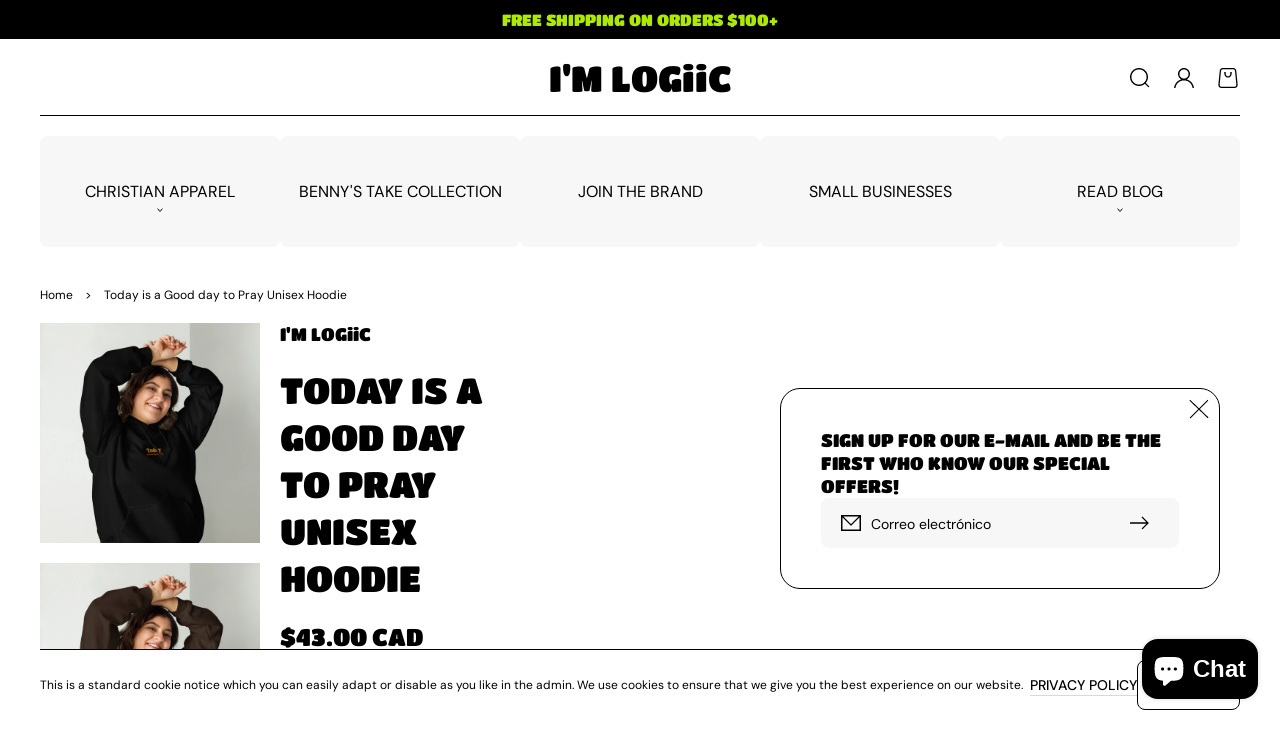

--- FILE ---
content_type: text/html; charset=utf-8
request_url: https://www.imlogiic.com/es/products/unisex-hoodie
body_size: 78198
content:
<!doctype html>
<html class="no-js" lang="es">
  <head>
    <meta charset="utf-8">
    <meta http-equiv="X-UA-Compatible" content="IE=edge">
    <meta name="viewport" content="width=device-width,initial-scale=1">
    <meta name="theme-color" content="">
    <link rel="canonical" href="https://www.imlogiic.com/es/products/unisex-hoodie">
    <link rel="preconnect" href="https://cdn.shopify.com" crossorigin><link rel="icon" type="image/png" href="//www.imlogiic.com/cdn/shop/files/I_M_LOGiiC_-Shirt_logo_1_-black_32x32.png?v=1684975028"><link rel="preconnect" href="https://fonts.shopifycdn.com" crossorigin><title>
      Today is a Good day to Pray Unisex Hoodie &ndash; I&#39;M LOGiiC</title>

    
      <meta name="description" content="Everyone needs a cozy go-to hoodie to curl up in, so go for one that&#39;s soft, smooth, and stylish. It&#39;s the perfect choice for cooler evenings! • 50% pre-shrunk cotton, 50% polyester • Fabric weight: 8.0 oz/yd² (271.25 g/m²) • Air-jet spun yarn with a soft feel and reduced pilling • Double-lined hood with matching drawc">
    

    

<meta property="og:site_name" content="I&#39;M LOGiiC">
<meta property="og:url" content="https://www.imlogiic.com/es/products/unisex-hoodie">
<meta property="og:title" content="Today is a Good day to Pray Unisex Hoodie">
<meta property="og:type" content="product">
<meta property="og:description" content="Everyone needs a cozy go-to hoodie to curl up in, so go for one that&#39;s soft, smooth, and stylish. It&#39;s the perfect choice for cooler evenings! • 50% pre-shrunk cotton, 50% polyester • Fabric weight: 8.0 oz/yd² (271.25 g/m²) • Air-jet spun yarn with a soft feel and reduced pilling • Double-lined hood with matching drawc"><meta property="og:image" content="http://www.imlogiic.com/cdn/shop/files/unisex-heavy-blend-hoodie-dark-chocolate-front-64fe3b3902ac9.jpg?v=1694382920">
  <meta property="og:image:secure_url" content="https://www.imlogiic.com/cdn/shop/files/unisex-heavy-blend-hoodie-dark-chocolate-front-64fe3b3902ac9.jpg?v=1694382920">
  <meta property="og:image:width" content="2000">
  <meta property="og:image:height" content="2000"><meta property="og:price:amount" content="43.00">
  <meta property="og:price:currency" content="CAD"><meta name="twitter:card" content="summary_large_image">
<meta name="twitter:title" content="Today is a Good day to Pray Unisex Hoodie">
<meta name="twitter:description" content="Everyone needs a cozy go-to hoodie to curl up in, so go for one that&#39;s soft, smooth, and stylish. It&#39;s the perfect choice for cooler evenings! • 50% pre-shrunk cotton, 50% polyester • Fabric weight: 8.0 oz/yd² (271.25 g/m²) • Air-jet spun yarn with a soft feel and reduced pilling • Double-lined hood with matching drawc">

    <script>window.version = {version: '1.5.0', build: 'release 15.11.2023, 17:32:58'};</script>
<!-- Unicorn Shopify Theme -->
<!-- Version 1.5.0 -->
<!-- MPIthemes -->

    <script>
      window.log = console.log;
    </script>
    <script src="//www.imlogiic.com/cdn/shop/t/19/assets/constants.js?v=88859385533889332291706053950" defer="defer"></script>
    <script src="//www.imlogiic.com/cdn/shop/t/19/assets/pubsub.js?v=62018018568598906421706053952" defer="defer"></script>
    <script src="//www.imlogiic.com/cdn/shop/t/19/assets/global.js?v=22942711345212270221706053951" defer="defer"></script>
    <script>window.performance && window.performance.mark && window.performance.mark('shopify.content_for_header.start');</script><meta name="google-site-verification" content="rHFbns9CaVAFEogiWzPH-6RdDnNrXguQKA04GKPVe7o">
<meta name="facebook-domain-verification" content="aqlocb1hx4zoi1mmlbtcf2jh0o6cxe">
<meta id="shopify-digital-wallet" name="shopify-digital-wallet" content="/31314542731/digital_wallets/dialog">
<meta name="shopify-checkout-api-token" content="ae895a913d184ae9af222f15ee8ab2a5">
<meta id="in-context-paypal-metadata" data-shop-id="31314542731" data-venmo-supported="false" data-environment="production" data-locale="es_ES" data-paypal-v4="true" data-currency="CAD">
<link rel="alternate" hreflang="x-default" href="https://www.imlogiic.com/products/unisex-hoodie">
<link rel="alternate" hreflang="en" href="https://www.imlogiic.com/products/unisex-hoodie">
<link rel="alternate" hreflang="es" href="https://www.imlogiic.com/es/products/unisex-hoodie">
<link rel="alternate" hreflang="fr" href="https://www.imlogiic.com/fr/products/unisex-hoodie">
<link rel="alternate" hreflang="zh-Hant" href="https://www.imlogiic.com/zh/products/unisex-hoodie">
<link rel="alternate" hreflang="zh-Hant-TW" href="https://www.imlogiic.com/zh-tw/products/unisex-hoodie">
<link rel="alternate" hreflang="zh-Hant-AC" href="https://www.imlogiic.com/zh/products/unisex-hoodie">
<link rel="alternate" hreflang="zh-Hant-AD" href="https://www.imlogiic.com/zh/products/unisex-hoodie">
<link rel="alternate" hreflang="zh-Hant-AE" href="https://www.imlogiic.com/zh/products/unisex-hoodie">
<link rel="alternate" hreflang="zh-Hant-AF" href="https://www.imlogiic.com/zh/products/unisex-hoodie">
<link rel="alternate" hreflang="zh-Hant-AG" href="https://www.imlogiic.com/zh/products/unisex-hoodie">
<link rel="alternate" hreflang="zh-Hant-AI" href="https://www.imlogiic.com/zh/products/unisex-hoodie">
<link rel="alternate" hreflang="zh-Hant-AL" href="https://www.imlogiic.com/zh/products/unisex-hoodie">
<link rel="alternate" hreflang="zh-Hant-AM" href="https://www.imlogiic.com/zh/products/unisex-hoodie">
<link rel="alternate" hreflang="zh-Hant-AO" href="https://www.imlogiic.com/zh/products/unisex-hoodie">
<link rel="alternate" hreflang="zh-Hant-AR" href="https://www.imlogiic.com/zh/products/unisex-hoodie">
<link rel="alternate" hreflang="zh-Hant-AT" href="https://www.imlogiic.com/zh/products/unisex-hoodie">
<link rel="alternate" hreflang="zh-Hant-AU" href="https://www.imlogiic.com/zh/products/unisex-hoodie">
<link rel="alternate" hreflang="zh-Hant-AW" href="https://www.imlogiic.com/zh/products/unisex-hoodie">
<link rel="alternate" hreflang="zh-Hant-AX" href="https://www.imlogiic.com/zh/products/unisex-hoodie">
<link rel="alternate" hreflang="zh-Hant-AZ" href="https://www.imlogiic.com/zh/products/unisex-hoodie">
<link rel="alternate" hreflang="zh-Hant-BA" href="https://www.imlogiic.com/zh/products/unisex-hoodie">
<link rel="alternate" hreflang="zh-Hant-BB" href="https://www.imlogiic.com/zh/products/unisex-hoodie">
<link rel="alternate" hreflang="zh-Hant-BD" href="https://www.imlogiic.com/zh/products/unisex-hoodie">
<link rel="alternate" hreflang="zh-Hant-BE" href="https://www.imlogiic.com/zh/products/unisex-hoodie">
<link rel="alternate" hreflang="zh-Hant-BF" href="https://www.imlogiic.com/zh/products/unisex-hoodie">
<link rel="alternate" hreflang="zh-Hant-BG" href="https://www.imlogiic.com/zh/products/unisex-hoodie">
<link rel="alternate" hreflang="zh-Hant-BH" href="https://www.imlogiic.com/zh/products/unisex-hoodie">
<link rel="alternate" hreflang="zh-Hant-BI" href="https://www.imlogiic.com/zh/products/unisex-hoodie">
<link rel="alternate" hreflang="zh-Hant-BJ" href="https://www.imlogiic.com/zh/products/unisex-hoodie">
<link rel="alternate" hreflang="zh-Hant-BL" href="https://www.imlogiic.com/zh/products/unisex-hoodie">
<link rel="alternate" hreflang="zh-Hant-BM" href="https://www.imlogiic.com/zh/products/unisex-hoodie">
<link rel="alternate" hreflang="zh-Hant-BN" href="https://www.imlogiic.com/zh/products/unisex-hoodie">
<link rel="alternate" hreflang="zh-Hant-BO" href="https://www.imlogiic.com/zh/products/unisex-hoodie">
<link rel="alternate" hreflang="zh-Hant-BQ" href="https://www.imlogiic.com/zh/products/unisex-hoodie">
<link rel="alternate" hreflang="zh-Hant-BR" href="https://www.imlogiic.com/zh/products/unisex-hoodie">
<link rel="alternate" hreflang="zh-Hant-BS" href="https://www.imlogiic.com/zh/products/unisex-hoodie">
<link rel="alternate" hreflang="zh-Hant-BT" href="https://www.imlogiic.com/zh/products/unisex-hoodie">
<link rel="alternate" hreflang="zh-Hant-BW" href="https://www.imlogiic.com/zh/products/unisex-hoodie">
<link rel="alternate" hreflang="zh-Hant-BY" href="https://www.imlogiic.com/zh/products/unisex-hoodie">
<link rel="alternate" hreflang="zh-Hant-BZ" href="https://www.imlogiic.com/zh/products/unisex-hoodie">
<link rel="alternate" hreflang="zh-Hant-CA" href="https://www.imlogiic.com/zh/products/unisex-hoodie">
<link rel="alternate" hreflang="zh-Hant-CC" href="https://www.imlogiic.com/zh/products/unisex-hoodie">
<link rel="alternate" hreflang="zh-Hant-CD" href="https://www.imlogiic.com/zh/products/unisex-hoodie">
<link rel="alternate" hreflang="zh-Hant-CF" href="https://www.imlogiic.com/zh/products/unisex-hoodie">
<link rel="alternate" hreflang="zh-Hant-CG" href="https://www.imlogiic.com/zh/products/unisex-hoodie">
<link rel="alternate" hreflang="zh-Hant-CH" href="https://www.imlogiic.com/zh/products/unisex-hoodie">
<link rel="alternate" hreflang="zh-Hant-CI" href="https://www.imlogiic.com/zh/products/unisex-hoodie">
<link rel="alternate" hreflang="zh-Hant-CK" href="https://www.imlogiic.com/zh/products/unisex-hoodie">
<link rel="alternate" hreflang="zh-Hant-CL" href="https://www.imlogiic.com/zh/products/unisex-hoodie">
<link rel="alternate" hreflang="zh-Hant-CM" href="https://www.imlogiic.com/zh/products/unisex-hoodie">
<link rel="alternate" hreflang="zh-Hant-CN" href="https://www.imlogiic.com/zh/products/unisex-hoodie">
<link rel="alternate" hreflang="zh-Hant-CO" href="https://www.imlogiic.com/zh/products/unisex-hoodie">
<link rel="alternate" hreflang="zh-Hant-CR" href="https://www.imlogiic.com/zh/products/unisex-hoodie">
<link rel="alternate" hreflang="zh-Hant-CV" href="https://www.imlogiic.com/zh/products/unisex-hoodie">
<link rel="alternate" hreflang="zh-Hant-CW" href="https://www.imlogiic.com/zh/products/unisex-hoodie">
<link rel="alternate" hreflang="zh-Hant-CX" href="https://www.imlogiic.com/zh/products/unisex-hoodie">
<link rel="alternate" hreflang="zh-Hant-CY" href="https://www.imlogiic.com/zh/products/unisex-hoodie">
<link rel="alternate" hreflang="zh-Hant-CZ" href="https://www.imlogiic.com/zh/products/unisex-hoodie">
<link rel="alternate" hreflang="zh-Hant-DE" href="https://www.imlogiic.com/zh/products/unisex-hoodie">
<link rel="alternate" hreflang="zh-Hant-DJ" href="https://www.imlogiic.com/zh/products/unisex-hoodie">
<link rel="alternate" hreflang="zh-Hant-DK" href="https://www.imlogiic.com/zh/products/unisex-hoodie">
<link rel="alternate" hreflang="zh-Hant-DM" href="https://www.imlogiic.com/zh/products/unisex-hoodie">
<link rel="alternate" hreflang="zh-Hant-DO" href="https://www.imlogiic.com/zh/products/unisex-hoodie">
<link rel="alternate" hreflang="zh-Hant-DZ" href="https://www.imlogiic.com/zh/products/unisex-hoodie">
<link rel="alternate" hreflang="zh-Hant-EC" href="https://www.imlogiic.com/zh/products/unisex-hoodie">
<link rel="alternate" hreflang="zh-Hant-EE" href="https://www.imlogiic.com/zh/products/unisex-hoodie">
<link rel="alternate" hreflang="zh-Hant-EG" href="https://www.imlogiic.com/zh/products/unisex-hoodie">
<link rel="alternate" hreflang="zh-Hant-EH" href="https://www.imlogiic.com/zh/products/unisex-hoodie">
<link rel="alternate" hreflang="zh-Hant-ER" href="https://www.imlogiic.com/zh/products/unisex-hoodie">
<link rel="alternate" hreflang="zh-Hant-ES" href="https://www.imlogiic.com/zh/products/unisex-hoodie">
<link rel="alternate" hreflang="zh-Hant-ET" href="https://www.imlogiic.com/zh/products/unisex-hoodie">
<link rel="alternate" hreflang="zh-Hant-FI" href="https://www.imlogiic.com/zh/products/unisex-hoodie">
<link rel="alternate" hreflang="zh-Hant-FJ" href="https://www.imlogiic.com/zh/products/unisex-hoodie">
<link rel="alternate" hreflang="zh-Hant-FK" href="https://www.imlogiic.com/zh/products/unisex-hoodie">
<link rel="alternate" hreflang="zh-Hant-FO" href="https://www.imlogiic.com/zh/products/unisex-hoodie">
<link rel="alternate" hreflang="zh-Hant-FR" href="https://www.imlogiic.com/zh/products/unisex-hoodie">
<link rel="alternate" hreflang="zh-Hant-GA" href="https://www.imlogiic.com/zh/products/unisex-hoodie">
<link rel="alternate" hreflang="zh-Hant-GB" href="https://www.imlogiic.com/zh/products/unisex-hoodie">
<link rel="alternate" hreflang="zh-Hant-GD" href="https://www.imlogiic.com/zh/products/unisex-hoodie">
<link rel="alternate" hreflang="zh-Hant-GE" href="https://www.imlogiic.com/zh/products/unisex-hoodie">
<link rel="alternate" hreflang="zh-Hant-GF" href="https://www.imlogiic.com/zh/products/unisex-hoodie">
<link rel="alternate" hreflang="zh-Hant-GG" href="https://www.imlogiic.com/zh/products/unisex-hoodie">
<link rel="alternate" hreflang="zh-Hant-GH" href="https://www.imlogiic.com/zh/products/unisex-hoodie">
<link rel="alternate" hreflang="zh-Hant-GI" href="https://www.imlogiic.com/zh/products/unisex-hoodie">
<link rel="alternate" hreflang="zh-Hant-GL" href="https://www.imlogiic.com/zh/products/unisex-hoodie">
<link rel="alternate" hreflang="zh-Hant-GM" href="https://www.imlogiic.com/zh/products/unisex-hoodie">
<link rel="alternate" hreflang="zh-Hant-GN" href="https://www.imlogiic.com/zh/products/unisex-hoodie">
<link rel="alternate" hreflang="zh-Hant-GP" href="https://www.imlogiic.com/zh/products/unisex-hoodie">
<link rel="alternate" hreflang="zh-Hant-GQ" href="https://www.imlogiic.com/zh/products/unisex-hoodie">
<link rel="alternate" hreflang="zh-Hant-GR" href="https://www.imlogiic.com/zh/products/unisex-hoodie">
<link rel="alternate" hreflang="zh-Hant-GS" href="https://www.imlogiic.com/zh/products/unisex-hoodie">
<link rel="alternate" hreflang="zh-Hant-GT" href="https://www.imlogiic.com/zh/products/unisex-hoodie">
<link rel="alternate" hreflang="zh-Hant-GW" href="https://www.imlogiic.com/zh/products/unisex-hoodie">
<link rel="alternate" hreflang="zh-Hant-GY" href="https://www.imlogiic.com/zh/products/unisex-hoodie">
<link rel="alternate" hreflang="zh-Hant-HK" href="https://www.imlogiic.com/zh/products/unisex-hoodie">
<link rel="alternate" hreflang="zh-Hant-HN" href="https://www.imlogiic.com/zh/products/unisex-hoodie">
<link rel="alternate" hreflang="zh-Hant-HR" href="https://www.imlogiic.com/zh/products/unisex-hoodie">
<link rel="alternate" hreflang="zh-Hant-HT" href="https://www.imlogiic.com/zh/products/unisex-hoodie">
<link rel="alternate" hreflang="zh-Hant-HU" href="https://www.imlogiic.com/zh/products/unisex-hoodie">
<link rel="alternate" hreflang="zh-Hant-ID" href="https://www.imlogiic.com/zh/products/unisex-hoodie">
<link rel="alternate" hreflang="zh-Hant-IE" href="https://www.imlogiic.com/zh/products/unisex-hoodie">
<link rel="alternate" hreflang="zh-Hant-IL" href="https://www.imlogiic.com/zh/products/unisex-hoodie">
<link rel="alternate" hreflang="zh-Hant-IM" href="https://www.imlogiic.com/zh/products/unisex-hoodie">
<link rel="alternate" hreflang="zh-Hant-IN" href="https://www.imlogiic.com/zh/products/unisex-hoodie">
<link rel="alternate" hreflang="zh-Hant-IO" href="https://www.imlogiic.com/zh/products/unisex-hoodie">
<link rel="alternate" hreflang="zh-Hant-IQ" href="https://www.imlogiic.com/zh/products/unisex-hoodie">
<link rel="alternate" hreflang="zh-Hant-IS" href="https://www.imlogiic.com/zh/products/unisex-hoodie">
<link rel="alternate" hreflang="zh-Hant-IT" href="https://www.imlogiic.com/zh/products/unisex-hoodie">
<link rel="alternate" hreflang="zh-Hant-JE" href="https://www.imlogiic.com/zh/products/unisex-hoodie">
<link rel="alternate" hreflang="zh-Hant-JM" href="https://www.imlogiic.com/zh/products/unisex-hoodie">
<link rel="alternate" hreflang="zh-Hant-JO" href="https://www.imlogiic.com/zh/products/unisex-hoodie">
<link rel="alternate" hreflang="zh-Hant-JP" href="https://www.imlogiic.com/zh/products/unisex-hoodie">
<link rel="alternate" hreflang="zh-Hant-KE" href="https://www.imlogiic.com/zh/products/unisex-hoodie">
<link rel="alternate" hreflang="zh-Hant-KG" href="https://www.imlogiic.com/zh/products/unisex-hoodie">
<link rel="alternate" hreflang="zh-Hant-KH" href="https://www.imlogiic.com/zh/products/unisex-hoodie">
<link rel="alternate" hreflang="zh-Hant-KI" href="https://www.imlogiic.com/zh/products/unisex-hoodie">
<link rel="alternate" hreflang="zh-Hant-KM" href="https://www.imlogiic.com/zh/products/unisex-hoodie">
<link rel="alternate" hreflang="zh-Hant-KN" href="https://www.imlogiic.com/zh/products/unisex-hoodie">
<link rel="alternate" hreflang="zh-Hant-KR" href="https://www.imlogiic.com/zh/products/unisex-hoodie">
<link rel="alternate" hreflang="zh-Hant-KW" href="https://www.imlogiic.com/zh/products/unisex-hoodie">
<link rel="alternate" hreflang="zh-Hant-KY" href="https://www.imlogiic.com/zh/products/unisex-hoodie">
<link rel="alternate" hreflang="zh-Hant-KZ" href="https://www.imlogiic.com/zh/products/unisex-hoodie">
<link rel="alternate" hreflang="zh-Hant-LA" href="https://www.imlogiic.com/zh/products/unisex-hoodie">
<link rel="alternate" hreflang="zh-Hant-LB" href="https://www.imlogiic.com/zh/products/unisex-hoodie">
<link rel="alternate" hreflang="zh-Hant-LC" href="https://www.imlogiic.com/zh/products/unisex-hoodie">
<link rel="alternate" hreflang="zh-Hant-LI" href="https://www.imlogiic.com/zh/products/unisex-hoodie">
<link rel="alternate" hreflang="zh-Hant-LK" href="https://www.imlogiic.com/zh/products/unisex-hoodie">
<link rel="alternate" hreflang="zh-Hant-LR" href="https://www.imlogiic.com/zh/products/unisex-hoodie">
<link rel="alternate" hreflang="zh-Hant-LS" href="https://www.imlogiic.com/zh/products/unisex-hoodie">
<link rel="alternate" hreflang="zh-Hant-LT" href="https://www.imlogiic.com/zh/products/unisex-hoodie">
<link rel="alternate" hreflang="zh-Hant-LU" href="https://www.imlogiic.com/zh/products/unisex-hoodie">
<link rel="alternate" hreflang="zh-Hant-LV" href="https://www.imlogiic.com/zh/products/unisex-hoodie">
<link rel="alternate" hreflang="zh-Hant-LY" href="https://www.imlogiic.com/zh/products/unisex-hoodie">
<link rel="alternate" hreflang="zh-Hant-MA" href="https://www.imlogiic.com/zh/products/unisex-hoodie">
<link rel="alternate" hreflang="zh-Hant-MC" href="https://www.imlogiic.com/zh/products/unisex-hoodie">
<link rel="alternate" hreflang="zh-Hant-MD" href="https://www.imlogiic.com/zh/products/unisex-hoodie">
<link rel="alternate" hreflang="zh-Hant-ME" href="https://www.imlogiic.com/zh/products/unisex-hoodie">
<link rel="alternate" hreflang="zh-Hant-MF" href="https://www.imlogiic.com/zh/products/unisex-hoodie">
<link rel="alternate" hreflang="zh-Hant-MG" href="https://www.imlogiic.com/zh/products/unisex-hoodie">
<link rel="alternate" hreflang="zh-Hant-MK" href="https://www.imlogiic.com/zh/products/unisex-hoodie">
<link rel="alternate" hreflang="zh-Hant-ML" href="https://www.imlogiic.com/zh/products/unisex-hoodie">
<link rel="alternate" hreflang="zh-Hant-MM" href="https://www.imlogiic.com/zh/products/unisex-hoodie">
<link rel="alternate" hreflang="zh-Hant-MN" href="https://www.imlogiic.com/zh/products/unisex-hoodie">
<link rel="alternate" hreflang="zh-Hant-MO" href="https://www.imlogiic.com/zh/products/unisex-hoodie">
<link rel="alternate" hreflang="zh-Hant-MQ" href="https://www.imlogiic.com/zh/products/unisex-hoodie">
<link rel="alternate" hreflang="zh-Hant-MR" href="https://www.imlogiic.com/zh/products/unisex-hoodie">
<link rel="alternate" hreflang="zh-Hant-MS" href="https://www.imlogiic.com/zh/products/unisex-hoodie">
<link rel="alternate" hreflang="zh-Hant-MT" href="https://www.imlogiic.com/zh/products/unisex-hoodie">
<link rel="alternate" hreflang="zh-Hant-MU" href="https://www.imlogiic.com/zh/products/unisex-hoodie">
<link rel="alternate" hreflang="zh-Hant-MV" href="https://www.imlogiic.com/zh/products/unisex-hoodie">
<link rel="alternate" hreflang="zh-Hant-MW" href="https://www.imlogiic.com/zh/products/unisex-hoodie">
<link rel="alternate" hreflang="zh-Hant-MX" href="https://www.imlogiic.com/zh/products/unisex-hoodie">
<link rel="alternate" hreflang="zh-Hant-MY" href="https://www.imlogiic.com/zh/products/unisex-hoodie">
<link rel="alternate" hreflang="zh-Hant-MZ" href="https://www.imlogiic.com/zh/products/unisex-hoodie">
<link rel="alternate" hreflang="zh-Hant-NA" href="https://www.imlogiic.com/zh/products/unisex-hoodie">
<link rel="alternate" hreflang="zh-Hant-NC" href="https://www.imlogiic.com/zh/products/unisex-hoodie">
<link rel="alternate" hreflang="zh-Hant-NE" href="https://www.imlogiic.com/zh/products/unisex-hoodie">
<link rel="alternate" hreflang="zh-Hant-NF" href="https://www.imlogiic.com/zh/products/unisex-hoodie">
<link rel="alternate" hreflang="zh-Hant-NG" href="https://www.imlogiic.com/zh/products/unisex-hoodie">
<link rel="alternate" hreflang="zh-Hant-NI" href="https://www.imlogiic.com/zh/products/unisex-hoodie">
<link rel="alternate" hreflang="zh-Hant-NL" href="https://www.imlogiic.com/zh/products/unisex-hoodie">
<link rel="alternate" hreflang="zh-Hant-NO" href="https://www.imlogiic.com/zh/products/unisex-hoodie">
<link rel="alternate" hreflang="zh-Hant-NP" href="https://www.imlogiic.com/zh/products/unisex-hoodie">
<link rel="alternate" hreflang="zh-Hant-NR" href="https://www.imlogiic.com/zh/products/unisex-hoodie">
<link rel="alternate" hreflang="zh-Hant-NU" href="https://www.imlogiic.com/zh/products/unisex-hoodie">
<link rel="alternate" hreflang="zh-Hant-NZ" href="https://www.imlogiic.com/zh/products/unisex-hoodie">
<link rel="alternate" hreflang="zh-Hant-OM" href="https://www.imlogiic.com/zh/products/unisex-hoodie">
<link rel="alternate" hreflang="zh-Hant-PA" href="https://www.imlogiic.com/zh/products/unisex-hoodie">
<link rel="alternate" hreflang="zh-Hant-PE" href="https://www.imlogiic.com/zh/products/unisex-hoodie">
<link rel="alternate" hreflang="zh-Hant-PF" href="https://www.imlogiic.com/zh/products/unisex-hoodie">
<link rel="alternate" hreflang="zh-Hant-PG" href="https://www.imlogiic.com/zh/products/unisex-hoodie">
<link rel="alternate" hreflang="zh-Hant-PH" href="https://www.imlogiic.com/zh/products/unisex-hoodie">
<link rel="alternate" hreflang="zh-Hant-PK" href="https://www.imlogiic.com/zh/products/unisex-hoodie">
<link rel="alternate" hreflang="zh-Hant-PL" href="https://www.imlogiic.com/zh/products/unisex-hoodie">
<link rel="alternate" hreflang="zh-Hant-PM" href="https://www.imlogiic.com/zh/products/unisex-hoodie">
<link rel="alternate" hreflang="zh-Hant-PN" href="https://www.imlogiic.com/zh/products/unisex-hoodie">
<link rel="alternate" hreflang="zh-Hant-PS" href="https://www.imlogiic.com/zh/products/unisex-hoodie">
<link rel="alternate" hreflang="zh-Hant-PT" href="https://www.imlogiic.com/zh/products/unisex-hoodie">
<link rel="alternate" hreflang="zh-Hant-PY" href="https://www.imlogiic.com/zh/products/unisex-hoodie">
<link rel="alternate" hreflang="zh-Hant-QA" href="https://www.imlogiic.com/zh/products/unisex-hoodie">
<link rel="alternate" hreflang="zh-Hant-RE" href="https://www.imlogiic.com/zh/products/unisex-hoodie">
<link rel="alternate" hreflang="zh-Hant-RO" href="https://www.imlogiic.com/zh/products/unisex-hoodie">
<link rel="alternate" hreflang="zh-Hant-RS" href="https://www.imlogiic.com/zh/products/unisex-hoodie">
<link rel="alternate" hreflang="zh-Hant-RU" href="https://www.imlogiic.com/zh/products/unisex-hoodie">
<link rel="alternate" hreflang="zh-Hant-RW" href="https://www.imlogiic.com/zh/products/unisex-hoodie">
<link rel="alternate" hreflang="zh-Hant-SA" href="https://www.imlogiic.com/zh/products/unisex-hoodie">
<link rel="alternate" hreflang="zh-Hant-SB" href="https://www.imlogiic.com/zh/products/unisex-hoodie">
<link rel="alternate" hreflang="zh-Hant-SC" href="https://www.imlogiic.com/zh/products/unisex-hoodie">
<link rel="alternate" hreflang="zh-Hant-SD" href="https://www.imlogiic.com/zh/products/unisex-hoodie">
<link rel="alternate" hreflang="zh-Hant-SE" href="https://www.imlogiic.com/zh/products/unisex-hoodie">
<link rel="alternate" hreflang="zh-Hant-SG" href="https://www.imlogiic.com/zh/products/unisex-hoodie">
<link rel="alternate" hreflang="zh-Hant-SH" href="https://www.imlogiic.com/zh/products/unisex-hoodie">
<link rel="alternate" hreflang="zh-Hant-SI" href="https://www.imlogiic.com/zh/products/unisex-hoodie">
<link rel="alternate" hreflang="zh-Hant-SJ" href="https://www.imlogiic.com/zh/products/unisex-hoodie">
<link rel="alternate" hreflang="zh-Hant-SK" href="https://www.imlogiic.com/zh/products/unisex-hoodie">
<link rel="alternate" hreflang="zh-Hant-SL" href="https://www.imlogiic.com/zh/products/unisex-hoodie">
<link rel="alternate" hreflang="zh-Hant-SM" href="https://www.imlogiic.com/zh/products/unisex-hoodie">
<link rel="alternate" hreflang="zh-Hant-SN" href="https://www.imlogiic.com/zh/products/unisex-hoodie">
<link rel="alternate" hreflang="zh-Hant-SO" href="https://www.imlogiic.com/zh/products/unisex-hoodie">
<link rel="alternate" hreflang="zh-Hant-SR" href="https://www.imlogiic.com/zh/products/unisex-hoodie">
<link rel="alternate" hreflang="zh-Hant-SS" href="https://www.imlogiic.com/zh/products/unisex-hoodie">
<link rel="alternate" hreflang="zh-Hant-ST" href="https://www.imlogiic.com/zh/products/unisex-hoodie">
<link rel="alternate" hreflang="zh-Hant-SV" href="https://www.imlogiic.com/zh/products/unisex-hoodie">
<link rel="alternate" hreflang="zh-Hant-SX" href="https://www.imlogiic.com/zh/products/unisex-hoodie">
<link rel="alternate" hreflang="zh-Hant-SZ" href="https://www.imlogiic.com/zh/products/unisex-hoodie">
<link rel="alternate" hreflang="zh-Hant-TA" href="https://www.imlogiic.com/zh/products/unisex-hoodie">
<link rel="alternate" hreflang="zh-Hant-TC" href="https://www.imlogiic.com/zh/products/unisex-hoodie">
<link rel="alternate" hreflang="zh-Hant-TD" href="https://www.imlogiic.com/zh/products/unisex-hoodie">
<link rel="alternate" hreflang="zh-Hant-TF" href="https://www.imlogiic.com/zh/products/unisex-hoodie">
<link rel="alternate" hreflang="zh-Hant-TG" href="https://www.imlogiic.com/zh/products/unisex-hoodie">
<link rel="alternate" hreflang="zh-Hant-TH" href="https://www.imlogiic.com/zh/products/unisex-hoodie">
<link rel="alternate" hreflang="zh-Hant-TJ" href="https://www.imlogiic.com/zh/products/unisex-hoodie">
<link rel="alternate" hreflang="zh-Hant-TK" href="https://www.imlogiic.com/zh/products/unisex-hoodie">
<link rel="alternate" hreflang="zh-Hant-TL" href="https://www.imlogiic.com/zh/products/unisex-hoodie">
<link rel="alternate" hreflang="zh-Hant-TM" href="https://www.imlogiic.com/zh/products/unisex-hoodie">
<link rel="alternate" hreflang="zh-Hant-TN" href="https://www.imlogiic.com/zh/products/unisex-hoodie">
<link rel="alternate" hreflang="zh-Hant-TO" href="https://www.imlogiic.com/zh/products/unisex-hoodie">
<link rel="alternate" hreflang="zh-Hant-TR" href="https://www.imlogiic.com/zh/products/unisex-hoodie">
<link rel="alternate" hreflang="zh-Hant-TT" href="https://www.imlogiic.com/zh/products/unisex-hoodie">
<link rel="alternate" hreflang="zh-Hant-TV" href="https://www.imlogiic.com/zh/products/unisex-hoodie">
<link rel="alternate" hreflang="zh-Hant-TZ" href="https://www.imlogiic.com/zh/products/unisex-hoodie">
<link rel="alternate" hreflang="zh-Hant-UA" href="https://www.imlogiic.com/zh/products/unisex-hoodie">
<link rel="alternate" hreflang="zh-Hant-UG" href="https://www.imlogiic.com/zh/products/unisex-hoodie">
<link rel="alternate" hreflang="zh-Hant-UM" href="https://www.imlogiic.com/zh/products/unisex-hoodie">
<link rel="alternate" hreflang="zh-Hant-US" href="https://www.imlogiic.com/zh/products/unisex-hoodie">
<link rel="alternate" hreflang="zh-Hant-UY" href="https://www.imlogiic.com/zh/products/unisex-hoodie">
<link rel="alternate" hreflang="zh-Hant-UZ" href="https://www.imlogiic.com/zh/products/unisex-hoodie">
<link rel="alternate" hreflang="zh-Hant-VA" href="https://www.imlogiic.com/zh/products/unisex-hoodie">
<link rel="alternate" hreflang="zh-Hant-VC" href="https://www.imlogiic.com/zh/products/unisex-hoodie">
<link rel="alternate" hreflang="zh-Hant-VE" href="https://www.imlogiic.com/zh/products/unisex-hoodie">
<link rel="alternate" hreflang="zh-Hant-VG" href="https://www.imlogiic.com/zh/products/unisex-hoodie">
<link rel="alternate" hreflang="zh-Hant-VN" href="https://www.imlogiic.com/zh/products/unisex-hoodie">
<link rel="alternate" hreflang="zh-Hant-VU" href="https://www.imlogiic.com/zh/products/unisex-hoodie">
<link rel="alternate" hreflang="zh-Hant-WF" href="https://www.imlogiic.com/zh/products/unisex-hoodie">
<link rel="alternate" hreflang="zh-Hant-WS" href="https://www.imlogiic.com/zh/products/unisex-hoodie">
<link rel="alternate" hreflang="zh-Hant-XK" href="https://www.imlogiic.com/zh/products/unisex-hoodie">
<link rel="alternate" hreflang="zh-Hant-YE" href="https://www.imlogiic.com/zh/products/unisex-hoodie">
<link rel="alternate" hreflang="zh-Hant-YT" href="https://www.imlogiic.com/zh/products/unisex-hoodie">
<link rel="alternate" hreflang="zh-Hant-ZA" href="https://www.imlogiic.com/zh/products/unisex-hoodie">
<link rel="alternate" hreflang="zh-Hant-ZM" href="https://www.imlogiic.com/zh/products/unisex-hoodie">
<link rel="alternate" hreflang="zh-Hant-ZW" href="https://www.imlogiic.com/zh/products/unisex-hoodie">
<link rel="alternate" type="application/json+oembed" href="https://www.imlogiic.com/es/products/unisex-hoodie.oembed">
<script async="async" src="/checkouts/internal/preloads.js?locale=es-CA"></script>
<link rel="preconnect" href="https://shop.app" crossorigin="anonymous">
<script async="async" src="https://shop.app/checkouts/internal/preloads.js?locale=es-CA&shop_id=31314542731" crossorigin="anonymous"></script>
<script id="apple-pay-shop-capabilities" type="application/json">{"shopId":31314542731,"countryCode":"CA","currencyCode":"CAD","merchantCapabilities":["supports3DS"],"merchantId":"gid:\/\/shopify\/Shop\/31314542731","merchantName":"I'M LOGiiC","requiredBillingContactFields":["postalAddress","email","phone"],"requiredShippingContactFields":["postalAddress","email","phone"],"shippingType":"shipping","supportedNetworks":["visa","masterCard","amex","discover","interac","jcb"],"total":{"type":"pending","label":"I'M LOGiiC","amount":"1.00"},"shopifyPaymentsEnabled":true,"supportsSubscriptions":true}</script>
<script id="shopify-features" type="application/json">{"accessToken":"ae895a913d184ae9af222f15ee8ab2a5","betas":["rich-media-storefront-analytics"],"domain":"www.imlogiic.com","predictiveSearch":true,"shopId":31314542731,"locale":"es"}</script>
<script>var Shopify = Shopify || {};
Shopify.shop = "im-logiic.myshopify.com";
Shopify.locale = "es";
Shopify.currency = {"active":"CAD","rate":"1.0"};
Shopify.country = "CA";
Shopify.theme = {"name":"Unicorn","id":139002249468,"schema_name":"Unicorn","schema_version":"1.5.1","theme_store_id":2264,"role":"main"};
Shopify.theme.handle = "null";
Shopify.theme.style = {"id":null,"handle":null};
Shopify.cdnHost = "www.imlogiic.com/cdn";
Shopify.routes = Shopify.routes || {};
Shopify.routes.root = "/es/";</script>
<script type="module">!function(o){(o.Shopify=o.Shopify||{}).modules=!0}(window);</script>
<script>!function(o){function n(){var o=[];function n(){o.push(Array.prototype.slice.apply(arguments))}return n.q=o,n}var t=o.Shopify=o.Shopify||{};t.loadFeatures=n(),t.autoloadFeatures=n()}(window);</script>
<script>
  window.ShopifyPay = window.ShopifyPay || {};
  window.ShopifyPay.apiHost = "shop.app\/pay";
  window.ShopifyPay.redirectState = null;
</script>
<script id="shop-js-analytics" type="application/json">{"pageType":"product"}</script>
<script defer="defer" async type="module" src="//www.imlogiic.com/cdn/shopifycloud/shop-js/modules/v2/client.init-shop-cart-sync_2Gr3Q33f.es.esm.js"></script>
<script defer="defer" async type="module" src="//www.imlogiic.com/cdn/shopifycloud/shop-js/modules/v2/chunk.common_noJfOIa7.esm.js"></script>
<script defer="defer" async type="module" src="//www.imlogiic.com/cdn/shopifycloud/shop-js/modules/v2/chunk.modal_Deo2FJQo.esm.js"></script>
<script type="module">
  await import("//www.imlogiic.com/cdn/shopifycloud/shop-js/modules/v2/client.init-shop-cart-sync_2Gr3Q33f.es.esm.js");
await import("//www.imlogiic.com/cdn/shopifycloud/shop-js/modules/v2/chunk.common_noJfOIa7.esm.js");
await import("//www.imlogiic.com/cdn/shopifycloud/shop-js/modules/v2/chunk.modal_Deo2FJQo.esm.js");

  window.Shopify.SignInWithShop?.initShopCartSync?.({"fedCMEnabled":true,"windoidEnabled":true});

</script>
<script defer="defer" async type="module" src="//www.imlogiic.com/cdn/shopifycloud/shop-js/modules/v2/client.payment-terms_DYWUeaxY.es.esm.js"></script>
<script defer="defer" async type="module" src="//www.imlogiic.com/cdn/shopifycloud/shop-js/modules/v2/chunk.common_noJfOIa7.esm.js"></script>
<script defer="defer" async type="module" src="//www.imlogiic.com/cdn/shopifycloud/shop-js/modules/v2/chunk.modal_Deo2FJQo.esm.js"></script>
<script type="module">
  await import("//www.imlogiic.com/cdn/shopifycloud/shop-js/modules/v2/client.payment-terms_DYWUeaxY.es.esm.js");
await import("//www.imlogiic.com/cdn/shopifycloud/shop-js/modules/v2/chunk.common_noJfOIa7.esm.js");
await import("//www.imlogiic.com/cdn/shopifycloud/shop-js/modules/v2/chunk.modal_Deo2FJQo.esm.js");

  
</script>
<script>
  window.Shopify = window.Shopify || {};
  if (!window.Shopify.featureAssets) window.Shopify.featureAssets = {};
  window.Shopify.featureAssets['shop-js'] = {"shop-cart-sync":["modules/v2/client.shop-cart-sync_CLKquFP5.es.esm.js","modules/v2/chunk.common_noJfOIa7.esm.js","modules/v2/chunk.modal_Deo2FJQo.esm.js"],"init-fed-cm":["modules/v2/client.init-fed-cm_UIHl99eI.es.esm.js","modules/v2/chunk.common_noJfOIa7.esm.js","modules/v2/chunk.modal_Deo2FJQo.esm.js"],"shop-cash-offers":["modules/v2/client.shop-cash-offers_CmfU17z0.es.esm.js","modules/v2/chunk.common_noJfOIa7.esm.js","modules/v2/chunk.modal_Deo2FJQo.esm.js"],"shop-login-button":["modules/v2/client.shop-login-button_TNcmr2ON.es.esm.js","modules/v2/chunk.common_noJfOIa7.esm.js","modules/v2/chunk.modal_Deo2FJQo.esm.js"],"pay-button":["modules/v2/client.pay-button_Bev6HBFS.es.esm.js","modules/v2/chunk.common_noJfOIa7.esm.js","modules/v2/chunk.modal_Deo2FJQo.esm.js"],"shop-button":["modules/v2/client.shop-button_D1FAYBb2.es.esm.js","modules/v2/chunk.common_noJfOIa7.esm.js","modules/v2/chunk.modal_Deo2FJQo.esm.js"],"avatar":["modules/v2/client.avatar_BTnouDA3.es.esm.js"],"init-windoid":["modules/v2/client.init-windoid_DEZXpPDW.es.esm.js","modules/v2/chunk.common_noJfOIa7.esm.js","modules/v2/chunk.modal_Deo2FJQo.esm.js"],"init-shop-for-new-customer-accounts":["modules/v2/client.init-shop-for-new-customer-accounts_BplbpZyb.es.esm.js","modules/v2/client.shop-login-button_TNcmr2ON.es.esm.js","modules/v2/chunk.common_noJfOIa7.esm.js","modules/v2/chunk.modal_Deo2FJQo.esm.js"],"init-shop-email-lookup-coordinator":["modules/v2/client.init-shop-email-lookup-coordinator_HqkMc84a.es.esm.js","modules/v2/chunk.common_noJfOIa7.esm.js","modules/v2/chunk.modal_Deo2FJQo.esm.js"],"init-shop-cart-sync":["modules/v2/client.init-shop-cart-sync_2Gr3Q33f.es.esm.js","modules/v2/chunk.common_noJfOIa7.esm.js","modules/v2/chunk.modal_Deo2FJQo.esm.js"],"shop-toast-manager":["modules/v2/client.shop-toast-manager_SugAQS8a.es.esm.js","modules/v2/chunk.common_noJfOIa7.esm.js","modules/v2/chunk.modal_Deo2FJQo.esm.js"],"init-customer-accounts":["modules/v2/client.init-customer-accounts_fxIyJgvX.es.esm.js","modules/v2/client.shop-login-button_TNcmr2ON.es.esm.js","modules/v2/chunk.common_noJfOIa7.esm.js","modules/v2/chunk.modal_Deo2FJQo.esm.js"],"init-customer-accounts-sign-up":["modules/v2/client.init-customer-accounts-sign-up_DnItKKRk.es.esm.js","modules/v2/client.shop-login-button_TNcmr2ON.es.esm.js","modules/v2/chunk.common_noJfOIa7.esm.js","modules/v2/chunk.modal_Deo2FJQo.esm.js"],"shop-follow-button":["modules/v2/client.shop-follow-button_Bfwbpk3m.es.esm.js","modules/v2/chunk.common_noJfOIa7.esm.js","modules/v2/chunk.modal_Deo2FJQo.esm.js"],"checkout-modal":["modules/v2/client.checkout-modal_BA6xEtNy.es.esm.js","modules/v2/chunk.common_noJfOIa7.esm.js","modules/v2/chunk.modal_Deo2FJQo.esm.js"],"shop-login":["modules/v2/client.shop-login_D2RP8Rbe.es.esm.js","modules/v2/chunk.common_noJfOIa7.esm.js","modules/v2/chunk.modal_Deo2FJQo.esm.js"],"lead-capture":["modules/v2/client.lead-capture_Dq1M6aah.es.esm.js","modules/v2/chunk.common_noJfOIa7.esm.js","modules/v2/chunk.modal_Deo2FJQo.esm.js"],"payment-terms":["modules/v2/client.payment-terms_DYWUeaxY.es.esm.js","modules/v2/chunk.common_noJfOIa7.esm.js","modules/v2/chunk.modal_Deo2FJQo.esm.js"]};
</script>
<script>(function() {
  var isLoaded = false;
  function asyncLoad() {
    if (isLoaded) return;
    isLoaded = true;
    var urls = ["https:\/\/way2enjoy.com\/shopify\/1\/currency-converter\/proxy\/js\/ginit.js?shop=im-logiic.myshopify.com","https:\/\/way2enjoy.com\/shopify\/1\/currency-converter\/proxy\/js\/1\/acurrencysapp2.js?shop=im-logiic.myshopify.com","https:\/\/trust.conversionbear.com\/script?app=trust_badge\u0026shop=im-logiic.myshopify.com","https:\/\/sdks.automizely.com\/conversions\/v1\/conversions.js?app_connection_id=40d8f85f4d4144ba8f60535cd6ff7497\u0026mapped_org_id=6ab91b32898c8c3bca98696d56eb1726_v1\u0026shop=im-logiic.myshopify.com","https:\/\/salespop.conversionbear.com\/script?app=salespop\u0026shop=im-logiic.myshopify.com","https:\/\/widgets.automizely.com\/loyalty\/v1\/main.js?connection_id=1e81adcd94bb4aae838afcfe33a0ff98\u0026mapped_org_id=6ab91b32898c8c3bca98696d56eb1726_v1\u0026shop=im-logiic.myshopify.com","\/\/cdn.shopify.com\/proxy\/9d2ea79fd11f52486f19499a3e431d52eaa227bc7c3051d11771aad8afd3884e\/api.goaffpro.com\/loader.js?shop=im-logiic.myshopify.com\u0026sp-cache-control=cHVibGljLCBtYXgtYWdlPTkwMA","\/\/cdn.shopify.com\/proxy\/4cae318d2f1a725408746c9ca61f026650557648bd84b4e428a7deef732a5d7b\/static.cdn.printful.com\/static\/js\/external\/shopify-product-customizer.js?v=0.28\u0026shop=im-logiic.myshopify.com\u0026sp-cache-control=cHVibGljLCBtYXgtYWdlPTkwMA","https:\/\/widgets.automizely.com\/reviews\/v1\/sdk.js?connection_id=5f70d74187e2415b998ef80e5447a693\u0026mapped_org_id=6ab91b32898c8c3bca98696d56eb1726_v1\u0026oid=5cafd4d426dc439bad8334cf6a138737\u0026shop=im-logiic.myshopify.com","https:\/\/cdn.amote.app\/assets\/storefront.js?shop=im-logiic.myshopify.com"];
    for (var i = 0; i < urls.length; i++) {
      var s = document.createElement('script');
      s.type = 'text/javascript';
      s.async = true;
      s.src = urls[i];
      var x = document.getElementsByTagName('script')[0];
      x.parentNode.insertBefore(s, x);
    }
  };
  if(window.attachEvent) {
    window.attachEvent('onload', asyncLoad);
  } else {
    window.addEventListener('load', asyncLoad, false);
  }
})();</script>
<script id="__st">var __st={"a":31314542731,"offset":-18000,"reqid":"dd9bb7e2-3211-4902-8be3-f52bf2ce9a5f-1769244202","pageurl":"www.imlogiic.com\/es\/products\/unisex-hoodie","u":"df397abb9720","p":"product","rtyp":"product","rid":8125715054844};</script>
<script>window.ShopifyPaypalV4VisibilityTracking = true;</script>
<script id="captcha-bootstrap">!function(){'use strict';const t='contact',e='account',n='new_comment',o=[[t,t],['blogs',n],['comments',n],[t,'customer']],c=[[e,'customer_login'],[e,'guest_login'],[e,'recover_customer_password'],[e,'create_customer']],r=t=>t.map((([t,e])=>`form[action*='/${t}']:not([data-nocaptcha='true']) input[name='form_type'][value='${e}']`)).join(','),a=t=>()=>t?[...document.querySelectorAll(t)].map((t=>t.form)):[];function s(){const t=[...o],e=r(t);return a(e)}const i='password',u='form_key',d=['recaptcha-v3-token','g-recaptcha-response','h-captcha-response',i],f=()=>{try{return window.sessionStorage}catch{return}},m='__shopify_v',_=t=>t.elements[u];function p(t,e,n=!1){try{const o=window.sessionStorage,c=JSON.parse(o.getItem(e)),{data:r}=function(t){const{data:e,action:n}=t;return t[m]||n?{data:e,action:n}:{data:t,action:n}}(c);for(const[e,n]of Object.entries(r))t.elements[e]&&(t.elements[e].value=n);n&&o.removeItem(e)}catch(o){console.error('form repopulation failed',{error:o})}}const l='form_type',E='cptcha';function T(t){t.dataset[E]=!0}const w=window,h=w.document,L='Shopify',v='ce_forms',y='captcha';let A=!1;((t,e)=>{const n=(g='f06e6c50-85a8-45c8-87d0-21a2b65856fe',I='https://cdn.shopify.com/shopifycloud/storefront-forms-hcaptcha/ce_storefront_forms_captcha_hcaptcha.v1.5.2.iife.js',D={infoText:'Protegido por hCaptcha',privacyText:'Privacidad',termsText:'Términos'},(t,e,n)=>{const o=w[L][v],c=o.bindForm;if(c)return c(t,g,e,D).then(n);var r;o.q.push([[t,g,e,D],n]),r=I,A||(h.body.append(Object.assign(h.createElement('script'),{id:'captcha-provider',async:!0,src:r})),A=!0)});var g,I,D;w[L]=w[L]||{},w[L][v]=w[L][v]||{},w[L][v].q=[],w[L][y]=w[L][y]||{},w[L][y].protect=function(t,e){n(t,void 0,e),T(t)},Object.freeze(w[L][y]),function(t,e,n,w,h,L){const[v,y,A,g]=function(t,e,n){const i=e?o:[],u=t?c:[],d=[...i,...u],f=r(d),m=r(i),_=r(d.filter((([t,e])=>n.includes(e))));return[a(f),a(m),a(_),s()]}(w,h,L),I=t=>{const e=t.target;return e instanceof HTMLFormElement?e:e&&e.form},D=t=>v().includes(t);t.addEventListener('submit',(t=>{const e=I(t);if(!e)return;const n=D(e)&&!e.dataset.hcaptchaBound&&!e.dataset.recaptchaBound,o=_(e),c=g().includes(e)&&(!o||!o.value);(n||c)&&t.preventDefault(),c&&!n&&(function(t){try{if(!f())return;!function(t){const e=f();if(!e)return;const n=_(t);if(!n)return;const o=n.value;o&&e.removeItem(o)}(t);const e=Array.from(Array(32),(()=>Math.random().toString(36)[2])).join('');!function(t,e){_(t)||t.append(Object.assign(document.createElement('input'),{type:'hidden',name:u})),t.elements[u].value=e}(t,e),function(t,e){const n=f();if(!n)return;const o=[...t.querySelectorAll(`input[type='${i}']`)].map((({name:t})=>t)),c=[...d,...o],r={};for(const[a,s]of new FormData(t).entries())c.includes(a)||(r[a]=s);n.setItem(e,JSON.stringify({[m]:1,action:t.action,data:r}))}(t,e)}catch(e){console.error('failed to persist form',e)}}(e),e.submit())}));const S=(t,e)=>{t&&!t.dataset[E]&&(n(t,e.some((e=>e===t))),T(t))};for(const o of['focusin','change'])t.addEventListener(o,(t=>{const e=I(t);D(e)&&S(e,y())}));const B=e.get('form_key'),M=e.get(l),P=B&&M;t.addEventListener('DOMContentLoaded',(()=>{const t=y();if(P)for(const e of t)e.elements[l].value===M&&p(e,B);[...new Set([...A(),...v().filter((t=>'true'===t.dataset.shopifyCaptcha))])].forEach((e=>S(e,t)))}))}(h,new URLSearchParams(w.location.search),n,t,e,['guest_login'])})(!0,!0)}();</script>
<script integrity="sha256-4kQ18oKyAcykRKYeNunJcIwy7WH5gtpwJnB7kiuLZ1E=" data-source-attribution="shopify.loadfeatures" defer="defer" src="//www.imlogiic.com/cdn/shopifycloud/storefront/assets/storefront/load_feature-a0a9edcb.js" crossorigin="anonymous"></script>
<script crossorigin="anonymous" defer="defer" src="//www.imlogiic.com/cdn/shopifycloud/storefront/assets/shopify_pay/storefront-65b4c6d7.js?v=20250812"></script>
<script data-source-attribution="shopify.dynamic_checkout.dynamic.init">var Shopify=Shopify||{};Shopify.PaymentButton=Shopify.PaymentButton||{isStorefrontPortableWallets:!0,init:function(){window.Shopify.PaymentButton.init=function(){};var t=document.createElement("script");t.src="https://www.imlogiic.com/cdn/shopifycloud/portable-wallets/latest/portable-wallets.es.js",t.type="module",document.head.appendChild(t)}};
</script>
<script data-source-attribution="shopify.dynamic_checkout.buyer_consent">
  function portableWalletsHideBuyerConsent(e){var t=document.getElementById("shopify-buyer-consent"),n=document.getElementById("shopify-subscription-policy-button");t&&n&&(t.classList.add("hidden"),t.setAttribute("aria-hidden","true"),n.removeEventListener("click",e))}function portableWalletsShowBuyerConsent(e){var t=document.getElementById("shopify-buyer-consent"),n=document.getElementById("shopify-subscription-policy-button");t&&n&&(t.classList.remove("hidden"),t.removeAttribute("aria-hidden"),n.addEventListener("click",e))}window.Shopify?.PaymentButton&&(window.Shopify.PaymentButton.hideBuyerConsent=portableWalletsHideBuyerConsent,window.Shopify.PaymentButton.showBuyerConsent=portableWalletsShowBuyerConsent);
</script>
<script>
  function portableWalletsCleanup(e){e&&e.src&&console.error("Failed to load portable wallets script "+e.src);var t=document.querySelectorAll("shopify-accelerated-checkout .shopify-payment-button__skeleton, shopify-accelerated-checkout-cart .wallet-cart-button__skeleton"),e=document.getElementById("shopify-buyer-consent");for(let e=0;e<t.length;e++)t[e].remove();e&&e.remove()}function portableWalletsNotLoadedAsModule(e){e instanceof ErrorEvent&&"string"==typeof e.message&&e.message.includes("import.meta")&&"string"==typeof e.filename&&e.filename.includes("portable-wallets")&&(window.removeEventListener("error",portableWalletsNotLoadedAsModule),window.Shopify.PaymentButton.failedToLoad=e,"loading"===document.readyState?document.addEventListener("DOMContentLoaded",window.Shopify.PaymentButton.init):window.Shopify.PaymentButton.init())}window.addEventListener("error",portableWalletsNotLoadedAsModule);
</script>

<script type="module" src="https://www.imlogiic.com/cdn/shopifycloud/portable-wallets/latest/portable-wallets.es.js" onError="portableWalletsCleanup(this)" crossorigin="anonymous"></script>
<script nomodule>
  document.addEventListener("DOMContentLoaded", portableWalletsCleanup);
</script>

<script id='scb4127' type='text/javascript' async='' src='https://www.imlogiic.com/cdn/shopifycloud/privacy-banner/storefront-banner.js'></script><link id="shopify-accelerated-checkout-styles" rel="stylesheet" media="screen" href="https://www.imlogiic.com/cdn/shopifycloud/portable-wallets/latest/accelerated-checkout-backwards-compat.css" crossorigin="anonymous">
<style id="shopify-accelerated-checkout-cart">
        #shopify-buyer-consent {
  margin-top: 1em;
  display: inline-block;
  width: 100%;
}

#shopify-buyer-consent.hidden {
  display: none;
}

#shopify-subscription-policy-button {
  background: none;
  border: none;
  padding: 0;
  text-decoration: underline;
  font-size: inherit;
  cursor: pointer;
}

#shopify-subscription-policy-button::before {
  box-shadow: none;
}

      </style>
<script id="sections-script" data-sections="footer" defer="defer" src="//www.imlogiic.com/cdn/shop/t/19/compiled_assets/scripts.js?v=11241"></script>
<script>window.performance && window.performance.mark && window.performance.mark('shopify.content_for_header.end');</script>

    <style data-shopify>
      @font-face {
  font-family: "DM Sans";
  font-weight: 400;
  font-style: normal;
  font-display: swap;
  src: url("//www.imlogiic.com/cdn/fonts/dm_sans/dmsans_n4.ec80bd4dd7e1a334c969c265873491ae56018d72.woff2") format("woff2"),
       url("//www.imlogiic.com/cdn/fonts/dm_sans/dmsans_n4.87bdd914d8a61247b911147ae68e754d695c58a6.woff") format("woff");
}

      @font-face {
  font-family: "DM Sans";
  font-weight: 400;
  font-style: normal;
  font-display: swap;
  src: url("//www.imlogiic.com/cdn/fonts/dm_sans/dmsans_n4.ec80bd4dd7e1a334c969c265873491ae56018d72.woff2") format("woff2"),
       url("//www.imlogiic.com/cdn/fonts/dm_sans/dmsans_n4.87bdd914d8a61247b911147ae68e754d695c58a6.woff") format("woff");
}

      @font-face {
  font-family: "DM Sans";
  font-weight: 700;
  font-style: normal;
  font-display: swap;
  src: url("//www.imlogiic.com/cdn/fonts/dm_sans/dmsans_n7.97e21d81502002291ea1de8aefb79170c6946ce5.woff2") format("woff2"),
       url("//www.imlogiic.com/cdn/fonts/dm_sans/dmsans_n7.af5c214f5116410ca1d53a2090665620e78e2e1b.woff") format("woff");
}

      @font-face {
  font-family: "DM Sans";
  font-weight: 400;
  font-style: italic;
  font-display: swap;
  src: url("//www.imlogiic.com/cdn/fonts/dm_sans/dmsans_i4.b8fe05e69ee95d5a53155c346957d8cbf5081c1a.woff2") format("woff2"),
       url("//www.imlogiic.com/cdn/fonts/dm_sans/dmsans_i4.403fe28ee2ea63e142575c0aa47684d65f8c23a0.woff") format("woff");
}

      @font-face {
  font-family: "DM Sans";
  font-weight: 700;
  font-style: italic;
  font-display: swap;
  src: url("//www.imlogiic.com/cdn/fonts/dm_sans/dmsans_i7.52b57f7d7342eb7255084623d98ab83fd96e7f9b.woff2") format("woff2"),
       url("//www.imlogiic.com/cdn/fonts/dm_sans/dmsans_i7.d5e14ef18a1d4a8ce78a4187580b4eb1759c2eda.woff") format("woff");
}

      @font-face {
  font-family: "Titan One";
  font-weight: 400;
  font-style: normal;
  font-display: swap;
  src: url("//www.imlogiic.com/cdn/fonts/titan_one/titanone_n4.2e4a6fa0d05c961cb1d716f9bf49bdc81603bb0a.woff2") format("woff2"),
       url("//www.imlogiic.com/cdn/fonts/titan_one/titanone_n4.7750ae16c1495061aa9b9d77aa290f2636c60c97.woff") format("woff");
}

      @font-face {
  font-family: "DM Sans";
  font-weight: 500;
  font-style: normal;
  font-display: swap;
  src: url("//www.imlogiic.com/cdn/fonts/dm_sans/dmsans_n5.8a0f1984c77eb7186ceb87c4da2173ff65eb012e.woff2") format("woff2"),
       url("//www.imlogiic.com/cdn/fonts/dm_sans/dmsans_n5.9ad2e755a89e15b3d6c53259daad5fc9609888e6.woff") format("woff");
}


      :root {
    --page-width: 100%;

    --headings-case: uppercase;
    --buttons-case: uppercase;
    --menu-case: uppercase;
    --images-border-radius: 2.0rem;
    --buttons-border-radius: 0.8rem;
    --variant-picker-square-picture-border-radius: 0.6rem;
    --variant-picker-square-picture-inner-border-radius: max(0.2rem, calc(var(--variant-picker-square-picture-border-radius) - 0.2rem));
    --card-custom-badges-width: 8rem;
    --product-custom-badges-width: 8rem;
    
    --announcement-bar-height: 0rem;
    --header-height: 0rem;
    --sticky-top-spacing: 0rem;
    --top-section-spacing: 0rem;
    --bottom-section-spacing: 0rem;

    --font-body-family: "DM Sans", sans-serif;
    --font-body-style: normal;
    --font-body-weight: 400;

    --font-heading-family: "Titan One", sans-serif;
    --font-heading-style: normal;
    --font-heading-weight: 400;

    --font-button-family: "DM Sans", sans-serif;
    --font-button-style: normal;
    --font-button-weight: 500;

    --font-body-scale: 1.0;
    --font-heading-scale: 1.0;

    --font-input-weight: ;

    --clr-theme-background: 255, 255, 255;
    --grd-theme-background: rgb(var(--clr-theme-background));
    --clr-theme-background-contrast: var(--clr-contrast-dark);
    --clr-theme-base: 0, 0, 0;
    --clr-theme-base-contrast: var(--clr-contrast-light);
    --clr-theme-accent: 0, 0, 0;
    --clr-theme-accent-contrast: var(--clr-contrast-light);--clr-contrast-light: 255, 255, 255;
        --clr-contrast-dark: var(--clr-theme-base);--clr-icon:0, 0, 0;
    --clr-line:0, 0, 0;
    --clr-line-alpha:1;--clr-input-background: 247, 247, 247;
        --clr-input-text: var(--clr-contrast-dark);
        --clr-input-icon: var(--clr-input-text);
        --clr-input-background-alpha: 1;--clr-input-line:247, 247, 247;
    --clr-input-line-alpha:1;--clr-input-hover-background: 255, 255, 255;
        --clr-input-hover-text: var(--clr-contrast-dark);
        --clr-input-hover-icon: var(--clr-input-hover-text);
        --clr-input-hover-background-alpha: 1;--clr-input-hover-line:0, 0, 0;
    --clr-discount:245, 0, 87;
    --clr-discount-contrast: var(--clr-contrast-light);--clr-sale-tags: 245, 0, 87;
        --clr-sale-tags-text: var(--clr-contrast-light);--clr-swatche-background: 247, 247, 247;
        --clr-swatche-text: var(--clr-contrast-dark);--clr-swatche-line:247, 247, 247;
    --clr-swatche-line-alpha:1;--clr-swatche-hover-background: 0, 0, 0;
        --clr-swatche-hover-text: var(--clr-contrast-light);--clr-swatche-hover-line:0, 0, 0;
    --clr-headings:var(--clr-theme-base);
    
    --clr-body:var(--clr-theme-base);
    --clr-cost:var(--clr-theme-base);
    --clr-sale-cost:var(--clr-discount);

    

    --clr-emphasized-background: var(--clr-theme-base);
    --clr-emphasized-text: var(--clr-contrast-light);
    
    --clr-link:var(--clr-theme-accent);--clr-button-primary: 174, 234, 0;
        --clr-button-primary-text: var(--clr-contrast-dark);--clr-button-secondary:0, 0, 0;--clr-button-buy-it-now: var(--clr-theme-base);
        --clr-button-buy-it-now-text: var(--clr-theme-base-contrast);--clr-button-product-cart: 174, 234, 0;
        --clr-button-product-cart-text: var(--clr-contrast-dark);--clr-button-product-cart-icon: 0, 0, 0;--clr-button-quick-view: var(--clr-theme-background);
        --clr-button-quick-view-text: var(--clr-theme-background-contrast);--clr-button-quick-view-icon: var(--clr-theme-accent);--clr-button-link-style:0, 0, 0;
    --free-shipping-color:76, 175, 80;
    --shadow-color:0, 0, 0;
    --shadow-transparency: var(--substrate-transparency);
    --substrate-color:255, 255, 255;
    --substrate-transparency: 0.15;
    --popups-background: var(--clr-theme-background);
    --popups-foreground: var(--clr-body);
    
    --mega-menu-transition-duration: 600ms;
    --mega-menu-transition-timing: cubic-bezier(.215, .61, .355, 1);
    --dropdown-menu-transition-duration: 500ms;
    --dropdown-menu-transition-timing: cubic-bezier(.215, .61, .355, 1);
    --dropdown-transition-duration: 400ms;
    --dropdown-transition-timing: cubic-bezier(.215, .61, .355, 1);
    --popups-transition-duration: 0.3s;
}@media screen and (min-width: 993px) {
    .hover-animation,
    .hover-animation-global,
    .media--hover-effect {
        --hover-animation-duration: 1.5s !important;
        --hover-animation-zoom-ratio: 0.05 !important;
        --hover-animation-opacity-ratio: 0.2 !important;
    }
}.breadcrumbs {
        margin-top: 2.0rem;
        margin-bottom: 2.0rem;
    }

    @media screen and (min-width: 577px) and (max-width: 992px) {
        .breadcrumbs {
            margin-top: 1.0rem;
        }
    }.time-countdown--style-product {}

      
        

        .standard-color-black-dots,
        .option-black-dots {
          --background: url(https://cdn.shopify.com/s/files/1/0612/9113/5215/files/fav_c4812f17-503f-420a-b3f3-0b92c6f72c1e.png?v=1681932409) !important;
          --border: none !important;
        }

        
          .option-black-dots {
            background-color: transparent !important;
            background-image: url(https://cdn.shopify.com/s/files/1/0612/9113/5215/files/fav_c4812f17-503f-420a-b3f3-0b92c6f72c1e.png?v=1681932409) !important;
          }
        

        .standard-color-black-and-white,
        .option-black-and-white {
          --background: url(https://cdn.shopify.com/s/files/1/0612/9113/5215/files/download.png?v=1682846298) !important;
          --border: none !important;
        }

        
          .option-black-and-white {
            background-color: transparent !important;
            background-image: url(https://cdn.shopify.com/s/files/1/0612/9113/5215/files/download.png?v=1682846298) !important;
          }

      *,
      *::before,
      *::after {
        box-sizing: inherit;
      }

      html {
        box-sizing: border-box;
        font-size: calc(var(--font-body-scale) * 62.5%);
        height: 100%;
      }

      @media screen and (max-width: 992px) {
        html * {
          max-height:1000000px;
        }
      }

      body {
        /* display: grid;
        grid-template-rows: auto auto 1fr auto;
        grid-template-columns: 100%; */
        min-height: 100%;
        margin: 0;
        font-size: calc(var(--font-body-scale) * 1.6rem);
        letter-spacing: 0;
        line-height: calc(1 + 0.3125 / var(--font-body-scale));
        font-family: var(--font-body-family);
        font-style: var(--font-body-style);
        font-weight: var(--font-body-weight);
        overflow-x: hidden;

      }

      main {
        z-index: 1;
      }

      .theme-wv {
        display: block !important;
        position: fixed;
        top: 10px;
        left: 10px;
        right: 10px;
        height: calc(100vh - 20px);
        z-index: -999;
        pointer-events: none;
        color: rgba(255, 255, 255, 0);
      }

      .theme-wv:after {
        content: '_ _ _ _ _ _ _ _ _ _ _ _ _ _ _ _ _ _ _ _ _ _ _ _ _ _ _ _ _ _ _ _ _ _ _ _ _ _ _ _ _ _ _ _ _ _ _ _ _ _ _ _ _ _ _ _ _ _ _ _ _ _ _ _ _ _ _ _ _ _ _ _ _ _ _ _ _ _ _ _ _ _ _ _ _ _ _ _ _ _ _ _ _ _ _ _ _ _ _ _ _ _ _ _ _ _ _ _ _ _ _ _ _ _ _ _ _ _ _ _ _ _ _ _ _ _ _ _ _ _ _ _ _ _ _ _ _ _ _ _ _ _ _ _ _ _ _ _ _ _ _ _ _ _ _ _ _ _ _ _ _ _ _ _ _ _ _ _ _ _ _ _ _ _ _ _ _ _ _ _ _ _ _ _ _ _ _ _ _ _ _ _ _ _ _ _ _ _ _ _ _ _ _ _ _ _ _ _ _ _ _ _ _ _ _ _ _ _ _ _ _ _ _ _ _ _ _ _ _ _ _ _ _ _ _ _ _ _ _ _ _ _ _ _ _ _ _ _ _ _ _ _ _ _ _ _ _ _ _ _ _ _ _ _ _ _ _ _ _ _ _ _ _ _ _ _ _ _ _ _ _ _ _ _ _ _ _ _ _ _ _ _ _ _ _ _ _ _ _ _ _ _ _ _ _ _ _ _ _ _ _ _ _ _ _ _ _ _ _ _ _ _ _ _ _ _ _ _ _ _ _ _ _ _ _ _ _ _ _ _ _ _ _ _ _ _ _ _ _ _ _ _ _ _ _ _ _ _ _ _ _ _ _ _ _ _ _ _ _ _ _ _ _ _ _ _ _ _ _ _ _ _ _ _ _ _ _ _ _ _ _ _ _ _ _ _ _ _ _ _ _ _ _ _ _ _ _ _ _ _ _ _ _ _ _ _ _ _ _ _ _ _ _ _ _ _ _ _ _ _ _ _ _ _ _ _ _ _ _ _ _ _ _ _ _ _ _ _ _ _ _ _ _ _ _ _ _ _ _ _ _ _ _ _ _ _ _ _ _ _ _ _ _ _ _ _ _ _ _ _ _ _ _ _ _ _ _ _ _ _ _ _ _ _ _ _ _ _ _ _ _ _ _ _ _ _ _ _ _ _ _ _ _ _ _ _ _ _ _ _ _ _ _ _ _ _ _ _ _ _ _ _ _ _ _ _ _ _ _ _ _ _ _ _ _ _ _ _ _ _ _ _ _ _ _ _ _ _ _ _ _ _ _ _ _ _ _ _ _ _ _ _ _ _ _ _ _ _ _ _ _ _ _ _ _ _ _ _ _ _ _ _ _ _ _ _ _ _ _ _ _ _ _ _ _ _ _ _ _ _ _ _ _ _ _ _ _ _ _ _ _ _ _ _ _ _ _ _ _ _ _ _ _ _ _ _ _ _ _ _ _ _ _ _ _ _ _ _ _ _ _ _ _ _ _ _ _ _ _ _ _ _ _ _ _ _ _ _ _ _ _ _ _ _ _ _ _ _ _ _ _ _ _ _ _ _ _ _ _ _ _ _ _ _ _ _ _ _ _ _ _ _ _ _ _ _ _ _ _ _ _ _ _ _ _ _ _ _ _ _ _ _ _ _ _ _ _ _ _ _ _ _ _ _ _ _ _ _ _ _ _ _ _ _ _ _ _ _ _ _ _ _ _ _ _ _ _ _ _ _ _ _ _ _ _ _ _ _ _ _ _ _ _ _ _ _ _ _ _ _ _ _ _ _ _ _ _ _ _ _ _ _ _ _ _ _ _ _ _ _ _ _ _ _ _ _ _ _ _ _ _ _ _ _ _ _ _ _ _ _ _ _ _ _ _ _ _ _ _ _ _ _ _ _ _ _ _ _ _ _ _ _ _ _ _ _ _ _ _ _ _ _ _ _ _ _ _ _ _ _ _ _ _ _ _ _ _ _ _ _ _ _ _ _ _ _ _ _ _ _ _ _ _ _ _ _ _ _ _ _ _ _ _ _ _ _ _ _ _ _ _ _ _ _ _ _ _ _ _ _ _ _ _ _ _ _ _ _ _ _ _ _ _ _ _ _ _ _ _ _ _ _ _ _ _ _ _ _ _ _ _ _ _ _ _ _ _ _ _ _ _ _ _ _ _ _ _ _ _ _ _ _ _ _ _ _ _ _ _ _ _ _ _ _ _ _ _ _ _ _ _ _ _ _ _ _ _ _ _ _ _ _ _ _ _ _ _ _ _ _ _ _ _ _ _ _ _ _ _ _ _ _ _ _ _ _ _ _ _ _ _ _ _ _ _ _ _ _ _ _ _ _ _ _ _ _ _ _ _ _ _ _ _ _ _ _ _ _ _ _ _ _ _ _ _ _ _ _ _ _ _ _ _ _ _ _ _ _ _ _ _ _ _ _ _ _ _ _ _ _ _ _ _ _ _ _ _ _ _ _ _ _ _ _ _ _ _ _ _ _ _ _ _ _ _ _ _ _ _ _ _ _ _ _ _ _ _ _ _ _ _ _ _ _ _ _ _ _ _ _ _ _ _ _ _ _ _ _ _ _ _ _ _ _ _ _ _ _ _ _ _ _ _ _ _ _ _ _ _ _ _ _ _ _ _ _ _ _ _ _ _ _ _ _ _ _ _ _ _ _ _ _ _ _ _ _ _ _ _ _ _ _ _ _ _ _ _ _ _ _ _ _ _ _ _ _ _ _ _ _ _ _ _ _ _ _ _ _ _ _ _ _ _ _ _ _ _ _ _ _ _ _ _ _ _ _ _ _ _ _ _ _ _ _ _ _ _ _ _ _ _ _ _ _ _ _ _ _ _ _ _ _ _ _ _ _ _ _ _ _ _ _ _ _ _ _ _ _ _ _ _ _ _ _ _ _ _ _ _ _ _ _ _ _ _ _ _ _ _ _ _ _ _ _ _ _ _ _ _ _ _ _ _ _ _ _ _ _ _ _ _ _ _ _ _ _ _ _ _ _ _ _ _ _ _ _ _ _ _ _ _ _ _ _ _ _ _ _ _ _ _ _ _ _ _ _ _ _ _ _ _ _ _ _ _ _ _ _ _ _ _ _ _ _ _ _ _ _ _ _ _ _ _ _ _ _ _ _ _ _ _ _ _ _ _ _ _ _ _ _ _ _ _ _ _ _ _ _ _ _ _ _ _ _ _ _ _ _ _ _ _ _ _ _ _ _ _ _ _ _ _ _ _ _ _ _ _ _ _ _ _ _ _ _ _ _ _ _ _ _ _ _ _ _ _ _ _ _ _ _ _ _ _ _ _ _ _ _ _ _ _ _ _ _ _ _ _ _ _ _ _ _ _ _ _ _ _ _ _ _ _ _ _ _ _ _ _ _ _ _ _ _ _ _ _ _ _ _ _ _ _ _ _ _ _ _ _ _ _ _ _ _ _ _ _ _ _ _ _ _ _ _ _ _ _ _ _ _ _ _ _ _ _ _ _ _ _ _ _ _ _ _ _ _ _ _ _ _ _ _ _ _ _ _ _ _ _ _ _ _ _ _ _ _ _ _ _ _ _ _ _ _ _ _ _ _ _ _ _ _ _ _ _ _ _ _ _ _ _ _ _ _ _ _ _ _ _ _ _ _ _ _ _ _ _ _ _ _ _ _ _ _ _ _ _ _ _ _ _ _ _ _ _ _ _ _ _ _ _ _ _ _ _ _ _ _ _ _ _ _ _ _ _ _ _ _ _ _ _ _ _ _ _ _ _ _ _ _ _ _ _ _ _ _ _ _ _ _ _ _ _ _ _ _ _ _ _ _ _ _ _ _ _ _ _ _ _ _ _ _ _ _ _ _ _ _ _ _ _ _ _ _ _ _ _ _ _ _ _ _ _ _ _ _ _ _ _ _ _ _ _ _ _ _ _ _ _ _ _ _ _ _ _ _ _ _ _ _ _ _ _ _ _ _ _ _ _ _ _ _ _ _ _ _ _ _ _ _ _ _ _ _ _ _ _ _ _ _ _ _ _ _ _ _ _ _ _ _ _ _ _ _ _ _ _ _ _ _ _ _ _ _ _ _ _ _ _ _ _ _ _ _ _ _ _ _ _ _ _ _ _ _ _ _ _ _ _ _ _ _ _ _ _ _ _ _ _ _ _ _ _ _ _ _ _ _ _ _ _ _ _ _ _ _ _ _ _ _ _ _ _ _ _ _ _ _ _ _ _ _ _ _ _ _ _ _ _ _ _ _ _ _ _ _ _ _ _ _ _ _ _ _ _ _ _ _ _ _ _ _ _ _ _ _ _ _ _ _ _ _ _ _ _ _ _ _ _ _ _ _ _ _ _ _ _ _ _ _ _ _ _ _ _ _ _ _ _ _ _ _ _ _ _ _ _ _ _ _ _ _ _ _ _ _ _ _ _ _ _ _ _ _ _ _ _ _ _ _ _ _ _ _ _ _ _ _ _ _ _ _ _ _ _ _ _ _ _ _ _ _ _ _ _ _ _ _ _ _ _ _ _ _ _ _ _ _ _ _ _ _ _ _ _ _ _ _ _ _ _ _ _ _ _ _ _ _ _ _ _ _ _ _ _ _ _ _ _ _ _ _ _ _ _ _ _ _ _ _ _ _ _ _ _ _ _ _ _ _ _ _ _ _ _ _ _ _ _ _ _ _ _ _ _ _ _ _ _ _ _ _ _ _ _ _ _ _ _ _ _ _ _ _ _ _ _ _ _ _ _ _ _ _ _ _ _ _ _ _ _ _ _ _ _ _ _ _ _ _ _ _ _ _ _ _ _ _ _ _ _ _ _ _ _ _ _ _ _ _ _ _ _ _ _ _ _ _ _ _ _ _ _ _ _ _ _ _ _ _ _ _ _ _ _ _ _ _ _ _ _ _ _ _ _ _ _ _ _ _ _ _ _ _ _ _ _ _ _ _ _ _ _ _ _ _ _ _ _ _ _ _ _ _ _ _ _ _ _ _ _ _ _ _ _ _ _ _ _ _ _ _ _ _ _ _ _ _ _ _ _ _ _ _ _ _ _ _ _ _ _ _ _ _ _ _ _ _ _ _ _ _ _ _ _ _ _ _ _ _ _ _ _ _ _ _ _ _ _ _ _ _ _ _ _ _ _ _ _ _ _ _ _ _ _ _ _ _ _ _ _ _ _ _ _ _ _ _ _ _ _ _ _ _ _ _ _ _ _ _ _ _ _ _ _ _ _ _ _ _ _ _ _ _ _ _ _ _ _ _ _ _ _ _ _ _ _ _ _ _ _ _ _ _ _ _ _ _ _ _ _ _ _ _ _ _ _ _ _ _ _ _ _ _ _ _ _ _ _ _ _ _ _ _ _ _ _ _ _ _ _ _ _ _ _ _ _ _ _ _ _ _ _ _ _ _ _ _ _ _ _ _ _ _ _ _ _ _ _ _ _ _ _ _ _ _ _ _ _ _ _ _ _ _ _ _ _ _ _ _ _ _ _ _ _ _ _ _ _ _ _ _ _ _ _ _ _ _ _ _ _ _ _ _ _ _ _ _ _ _ _ _ _ _ _ _ _ _ _ _ _ _ _ _ _ _ _ _ _ _ _ _ _ _ _ _ _ _ _ _ _ _ _ _ _ _ _ _ _ _ _ _ _ _ _ _ _ _ _ _ _ _ _ _ _ _ _ _ _ _ _ _ _ _ _ _ _ _ _ _ _ _ _ _ _ _ _ _ _ _ _ _ _ _ _ _ _ _ _ _ _ _ _ _ _ _ _ _ _ _ _ _ _ _ _ _ _ _ _ _ _ _ _ _ _ _ _ _ _ _ _ _ _ _ _ _ _ _ _ _ _ _ _ _ _ _ _ _ _ _ _ _ _ _ _ _ _ _ _ _ _ _ _ _ _ _ _ _ _ _ _ _ _ _ _ _ _ _ _ _ _ _ _ _ _ _ _ _ _ _ _ _ _ _ _ _ _ _ _ _ _ _ _ _ _ _ _ _ _ _ _ _ _ _ _ _ _ _ _ _ _ _ _ _ _ _ _ _ _ _ _ _ _ _ _ _ _ _ _ _ _ _ _ _ _ _ _ _ _ _ _ _ _ _ _ _ _ _ _ _ _ _ _ _ _ _ _ _ _ _ _ _ _ _ _ _ _ _ _ _ _ _ _ _ _ _ _ _ _ _ _ _ _ _ _ _ _ _ _ _ _ _ _ _ _ _ _ _ _ _ _ _ _ _ _ _ _ _ _ _ _ _ _ _ _ _ _ _ _ _ _ _ _ _ _ _ _ _ _ _ _ _ _ _ _ _ _ _ _ _ _ _ _ _ _ _ _ _ _ _ _ _ _ _ _ _ _ _ _ _ _ _ _ _ _ _ _ _ _ _ _ _ _ _ _ _ _ _ _ _ _ _ _ _ _ _ _ _ _ _ _ _ _ _ _ _ _ _ _ _ _ _ _ _ _ _ _ _ _ _ _ _ _ _ _ _ _ _ _ _ _ _ _ _ _ _ _ _ _ _ _ _ _ _ _ _ _ _ _ _ _ _ _ _ _ _ _ _ _ _ _ _ _ _ _ _ _ _ _ _ _ _ _ _ _ _ _ _ _ _ _ _ _ _ _ _ _ _ _ _ _ _ _ _ _ _ _ _ _ _ _ _ _ _ _ _ _ _ _ _ _ _ _ _ _ _ _ _ _ _ _ _ _ _ _ _ _ _ _ _ _ _ _ _ _ _ _ _ _ _ _ _ _ _ _ _ _ _ _ _ _ _ _ _ _ _ _ _ _ _ _ _ _ _ _ _ _ _ _ _ _ _ _ _ _ _ _ _ _ _ _ _ _ _ _ _ _ _ _ _ _ _ _ _ _ _ _ _ _ _ _ _ _ _ _ _ _ _ _ _ _ _ _ _ _ _ _ _ _ _ _ _ _ _ _ _ _ _ _ _ _ _ _ _ _ _ _ _ _ _ _ _ _ _ _ _ _ _ _ _ _ _ _ _ _ _ _ _ _ _ _ _ _ _ _ _ _ _ _ _ _ _ _ _ _ _ _ _ _ _ _ _ _ _ _ _ _ _ _ _ _ _ _ _ _ _ _ _ _ _ _ _ _ _ _ _ _ _ _ _ _ _ _ _ _ _ _ _ _ _ _ _ _ _ _ _ _ _ _ _ _ _ _ _ _ _ _ _ _ _ _ _ _ _ _ _ _ _ _ _ _ _ _ _ _ _ _ _ _ _ _ _ _ _ _ _ _ _ _ _ _ _ _ _ _ _ _ _ _ _ _ _ _ _ _ _ _ _ _ _ _ _ _ _ _ _ _ _ _ _ _ _ _ _ _ _ _ _ _ _ _ _ _ _ _ _ _ _ _ _ _ _ _ _ _ _ _ _ _ _ _ _ _ _ _ _ _ _ _ _ _ _ _ _ _ _ _ _ _ _ _ _ _ _ _ _ _ _ _ _ _ _ _ _ _ _ _ _ _ _ _ _ _ _ _ _ _ _ _ _ _ _ _ _ _ _ _ _ _ _ _ _ _ _ _ _ _ _ _ _ _ _ _ _ _ _ _ _ _ _ _ _ _ _ _ _ _ _ _ _ _ _ _ _ _ _ _ _ _ _ _ _ _ _ _ _ _ _ _ _ _ _ _ _ _ _ _ _ _ _ _ _ _ _ _ _ _ _ _ _ _ _ _ _ _ _ _ _ _ _ _ _ _ _ _ _ _ _ _ _ _ _ _ _ _ _ _ _ _ _ _ _ _ _ _ _ _ _ _ _ _ _ _ _ _ _ _ _ _ _ _ _ _ _ _ _ _ _ _ _ _ _ _ _ _ _ _ _ _ _ _ _ _ _ _ _ _ _ _ _ _ _ _ _ _ _ _ _ _ _ _ _ _ _ _ _ _ _ _ _ _ _ _ _ _ _ _ _ _ _ _ _ _ _ _ _ _ _ _ _ _ _ _ _ _ _ _ _ _ _ _ _ _ _ _ _ _ _ _ _ _ _ _ _ _ _ _ _ _ _ _ _ _ _ _ _ _ _ _ _ _ _ _ _ _ _ _ _ _ _ _ _ _ _ _ _ _ _ _ _ _ _ _ _ _ _ _ _ _ _ _ _ _ _ _ _ _ _ _ _ _ _ _ _ _ _ _ _ _ _ _ _ _ _ _ _ _ _ _ _ _ _ _ _ _ _ _ _ _ _ _ _ _ _ _ _ _ _ _ _ _ _ _ _ _ _ _ _ _ _ _ _ _ _ _ _ _ _ _ _ _ _ _ _ _ _ _ _ _ _ _ _ _ _ _ _ _ _ _ _ _ _ _ _ _ _ _ _ _ _ _ _ _ _ _ _ _ _ _ _ _ _ _ _ _ _ _ _ _ _ _ _ _ _ _ _ _ _ _ _ _ _ _ _ _ _ _ _ _ _ _ _ _ _ _ _ _ _ _ _ _ _ _ _ _ _ _ _ _ _ _ _ _ _ _ _ _ _ _ _ _ _ _ _ _ _ _ _ _ _ _ _ _ _ _ _ _ _ _ _ _ _ _ _ _ _ _ _ _ _ _ _ _ _ _ _ _ _ _ _ _ _ _ _ _ _ _ _ _ _ _ _ _ _ _ _ _ _ _ _ _ _ _ _ _ _ _ _ _ _ _ _ _ _ _ _ _ _ _ _ _ _ _ _ _ _ _ _ _ _ _ _ _ _ _ _ _ _ _ _ _ _ _ _ _ _ _ _ _ _ _ _ _ _ _ _ _ _ _ _ _ _ _ _ _ _ _ _ _ _ _ _ _ _ _ _ _ _ _ _ _ _ _ _ _ _ _ _ _ _ _ _ _ _ _ _ _ _ _ _ _ _ _ _ _ _ _ _ _ _ _ _ _ _ _ _ _ _ _ _ _ _ _ _ _ _ _ _ _ _ _ _ _ _ _ _ _ _ _ _ _ _ _ _ _ _ _ _ _ _ _ _ _ _ _ _ _ _ _ _ _ _ _ _ _ _ _ _ _ _ _ _ _ _ _ _ _ _ _ _ _ _ _ _ _ _ _ _ _ _ _ _ _ _ _ _ _ _ _ _ _ _ _ _ _ _ _ _ _ _ _ _ _ _ _ _ _ _ _ _ _ _ _ _ _ _ _ _ _ _ _ _ _ _ _ _ _ _ _ _ _ _ _ _ _ _ _ _ _ _ _ _ _ _ _ _ _ _ _ _ _ _ _ _ _ _ _ _ _ _ _ _ _ _ _ _ _ _ _ _ _ _ _ _ _ _ _ _ _ _ _ _ _ _ _ _ _ _ _ _ _ _ _ _ _ _ _ _ _ _ _ _ _ _ _ _ _ _ _ _ _ _ _ _ _ _ _ _ _ _ _ _ _ _ _ _ _ _ _ _ _ _ _ _ _ _ _ _ _ _ _ _ _ _ _ _ _ _ _ _ ';
      }.animated-appearance {
            transition-property: opacity, transform;
            transition-duration: 1s;
            transition-timing-function: cubic-bezier(.175, .885, .32, 1.275);
          }

          .animated-appearance--fast {
            transition-duration: 0.5s;
          }

          .js .animated-appearance:not(.animated-appearance--visible) {
            opacity: 0.01;
            transform: translate3d(0, 100px, 0);
          }@media screen and (min-width: 993px) {
          .card .media.media--hover-effect > img:only-child,
          .card-wrapper .media.media--hover-effect > img:only-child,
          .card-wrapper .media.media--hover-effect > img + img,
          .card--search img {
            /* transition: transform var(--duration-long) ease-in-out; */
            transition: var(--zoom-transition);}

          .card:hover .media.media--hover-effect > img:first-child:only-child,
          .card-wrapper:hover .media.media--hover-effect > img:first-child:only-child,
          .card-wrapper:hover .media.media--hover-effect > img + img,
          .card-wrapper:hover .card--search img {transform: scale(var(--hover-animation-zoom-end));}
        }.card-wrapper .media.media--hover-effect > img:first-child:not(:only-child),
      .card-wrapper .media.media--hover-effect > img:first-child:not(:only-child) + img {
        transition-property: transform, opacity;
      }
      
      .card-wrapper:hover .media.media--hover-effect > img:first-child:not(:only-child) {
        opacity: 0;
      }

      .card-wrapper:hover .media.media--hover-effect > img + img {
        opacity: 1;
      }

      predictive-search:not([loading]) .predictive-search__heading .spinner,
      predictive-search:not([loading]) .predictive-search__loading-state,
      predictive-search:not([loading]) .predictive-search-status__loading {
        display: none;
      }
    </style>

    <link href="//www.imlogiic.com/cdn/shop/t/19/assets/base.css?v=83716399769081889991706053952" rel="stylesheet" type="text/css" media="all" /><link rel="preload" as="font" href="//www.imlogiic.com/cdn/fonts/dm_sans/dmsans_n4.ec80bd4dd7e1a334c969c265873491ae56018d72.woff2" type="font/woff2" crossorigin><link rel="preload" as="font" href="//www.imlogiic.com/cdn/fonts/titan_one/titanone_n4.2e4a6fa0d05c961cb1d716f9bf49bdc81603bb0a.woff2" type="font/woff2" crossorigin><link rel="stylesheet" href="//www.imlogiic.com/cdn/shop/t/19/assets/component-predictive-search.css?v=126996226307326337561706053951" media="print" onload="this.media='all'"><script>document.documentElement.className = document.documentElement.className.replace('no-js', 'js');</script>
  <!-- BEGIN app block: shopify://apps/supernova-currency-converter/blocks/app-embed/6ea65c33-b066-440a-b9c4-66721e97df29 --> 
 

<script>
  
if (!window.pushdaddy_currency) {
    try {
        window.pushdaddy_currency = {};
        pushdaddy_currency.Supernova = {
            metafields: {
                shop: "im-logiic.myshopify.com",
                settings: ,
				
            }
        };
        // Any additional code...
    } catch (e) {
        console.error('An error occurred in the script:', e);
    }
}


</script>





<!-- END app block --><!-- BEGIN app block: shopify://apps/tolstoy-shoppable-video-quiz/blocks/widget-block/06fa8282-42ff-403e-b67c-1936776aed11 -->




                























<script
  type="module"
  async
  src="https://widget.gotolstoy.com/we/widget.js"
  data-shop=im-logiic.myshopify.com
  data-app-key=9eb30a65-e2a2-4362-83aa-b09cf011bfc6
  data-should-use-cache=true
  data-cache-version=""
  data-product-gallery-projects="[]"
  data-collection-gallery-projects="[]"
  data-product-id=8125715054844
  data-template-name="product"
  data-ot-ignore
>
</script>
<script
  type="text/javascript"
  nomodule
  async
  src="https://widget.gotolstoy.com/widget/widget.js"
  data-shop=im-logiic.myshopify.com
  data-app-key=9eb30a65-e2a2-4362-83aa-b09cf011bfc6
  data-should-use-cache=true
  data-cache-version=""
  data-product-gallery-projects="[]"
  data-collection-gallery-projects="[]"
  data-product-id=8125715054844
  data-collection-id=""
  data-template-name="product"
  data-ot-ignore
></script>
<script
  type="module"
  async
  src="https://play.gotolstoy.com/widget-v2/widget.js"
  id="tolstoy-widget-script"
  data-shop=im-logiic.myshopify.com
  data-app-key=9eb30a65-e2a2-4362-83aa-b09cf011bfc6
  data-should-use-cache=true
  data-cache-version=""
  data-product-gallery-projects="[]"
  data-collection-gallery-projects="[]"
  data-product-id=8125715054844
  data-collection-id=""
  data-shop-assistant-enabled="false"
  data-search-bar-widget-enabled="false"
  data-template-name="product"
  data-customer-id=""
  data-ot-ignore
></script>
<script>
  window.tolstoyCurrencySymbol = '$';
  window.tolstoyMoneyFormat = '<span class=money>${{amount}}</span>';
</script>
<script>
  window.tolstoyDebug = {
    enable: () => {
      fetch('/cart/update.js', {
        method: 'POST',
        headers: { 'Content-Type': 'application/json' },
        body: JSON.stringify({ attributes: { TolstoyDebugEnabled: 'true' } })
      })
      .then(response => response.json())
      .then(() => window.location.reload());
    },
    disable: () => {
      fetch('/cart/update.js', {
        method: 'POST',
        headers: { 'Content-Type': 'application/json' },
        body: JSON.stringify({ attributes: { TolstoyDebugEnabled: null } })
      })
      .then(response => response.json())
      .then(() => window.location.reload())
    },
    status: async () => {
      const response = await fetch('/cart.js');
      const json = await response.json();
      console.log(json.attributes);
    }
  }
</script>

<!-- END app block --><!-- BEGIN app block: shopify://apps/seo-king/blocks/seo-king-disable-click/4aa30173-495d-4e49-b377-c5ee4024262f -->
<script type="text/javascript">var disableRightClick=window.navigator.userAgent;if(regex=RegExp("Chrome-Lighthouse","ig"),!1===regex.test(disableRightClick))if(disableRightClick.match(/mobi/i)){const e=document.createElement("style");e.type="text/css",e.innerHTML="img {-webkit-touch-callout: none;-webkit-user-select: none;-khtml-user-select: none;-moz-user-select: none;-ms-user-select: none;user-select: none;pointer-events: auto;}a > img, span > img {pointer-events: auto;}",document.head.appendChild(e),document.addEventListener("contextmenu",(function(e){"img"===(e.target||e.srcElement).tagName.toLowerCase()&&e.preventDefault()}))}else{document.addEventListener("contextmenu",(function(e){e.preventDefault()})),document.addEventListener("dragstart",(function(e){return!1})),document.addEventListener("mousedown",(function(e){"img"===(e.target||e.srcElement).tagName.toLowerCase()&&2==e.which&&e.preventDefault()})),document.addEventListener("contextmenu",(function(e){"img"===(e.target||e.srcElement).tagName.toLowerCase()&&e.preventDefault()}));const e=document.createElement("style");e.type="text/css",e.innerHTML="img {-webkit-user-drag: none;user-drag: none;}",document.head.appendChild(e);const t=function(){document.body.setAttribute("ondragstart","return false;"),document.body.setAttribute("ondrop","return false;")};"complete"==document.readyState?t():document.addEventListener("DOMContentLoaded",t);var down=[];document.addEventListener("keydown",(function(e){if(down[e.keyCode]=!0,down[123]||e.ctrlKey&&e.shiftKey&&73==e.keyCode||e.ctrlKey&&e.shiftKey&&67==e.keyCode||e.ctrlKey&&85==e.keyCode||e.ctrlKey&&74==e.keyCode||e.ctrlKey&&67==e.keyCode)return e.preventDefault(),!1;down[e.keyCode]=!1})),document.addEventListener("keyup",(function(e){if(down[e.keyCode]=!0,down[16]&&down[52]&&(e.ctrlKey||e.metaKey||e.shiftKey))return e.preventDefault(),!1;down[e.keyCode]=!1})),document.addEventListener("contextmenu",(function(e){(e.target||e.srcElement).style.backgroundImage&&e.preventDefault()}))}</script>



<!-- END app block --><!-- BEGIN app block: shopify://apps/seo-king/blocks/seo-king-jsonld-products/4aa30173-495d-4e49-b377-c5ee4024262f -->




<!-- END app block --><!-- BEGIN app block: shopify://apps/seo-king/blocks/seo-king-jsonld-breadcrumb/4aa30173-495d-4e49-b377-c5ee4024262f --><script type="application/ld+json">
		{
			"@context": "https://schema.org/",
			"@type": "BreadcrumbList",
			"name": "I&#39;M LOGiiC Breadcrumbs",
			"itemListElement": [{
					"@type": "ListItem",
					"position": 1,
					"item": {
						"@type": "WebPage",
						"@id": "https://www.imlogiic.com/",
						"name": "I&#39;M LOGiiC",
						"url": "https://www.imlogiic.com/"
					}
				},{
				"@type": "ListItem",
				"position": 2,
				"item": {
					"@type": "WebPage",
					"@id": "https://www.imlogiic.com/es/products/unisex-hoodie",
					"name": "Today is a Good day to Pray Unisex Hoodie",
					"url": "https://www.imlogiic.com/es/products/unisex-hoodie"
				}
			}

		]
	}
	</script><!-- END app block --><!-- BEGIN app block: shopify://apps/seo-king/blocks/seo-king-jsonld-organization/4aa30173-495d-4e49-b377-c5ee4024262f -->

<script type="application/ld+json">
  {
    "@context": "https://schema.org/",
    "@type": "Organization",
    "url": "https://www.imlogiic.com/",
	"@id": "https://www.imlogiic.com/#organization",
    "name": "I&#39;M LOGiiC",
      "logo": "https://www.imlogiic.com/cdn/shop/files/LC_logo_e7800b44-cf25-4d5a-a872-2887f56638f7.png?v=1642728164&width=250",
      "image": "https://www.imlogiic.com/cdn/shop/files/LC_logo_e7800b44-cf25-4d5a-a872-2887f56638f7.png?v=1642728164&width=250","slogan": "Jesus represents freedom of life. Fashion represents freedom of speech. BE FREE.",
    "hasMerchantReturnPolicy": {
      "@type": "MerchantReturnPolicy",
      "merchantReturnLink": "https:\/\/www.imlogiic.com\/policies\/refund-policy",
	  "url": "https:\/\/www.imlogiic.com\/policies\/refund-policy",
	  "returnPolicyCountry": "CA",
	  "applicableCountry": ["US","GB","JP","DE","FR","CA","BR","AU","ES","IT","NL","SE","NO","HR","EE","AT","SA","AE","ZA","CZ","IL","AR","CL","CO","GR","RO","PE"],
	  "merchantReturnDays": 30,
      "refundType": "https://schema.org/FullRefund",
      "returnFees": "https://schema.org/ReturnFeesCustomerResponsibility",
	  "returnMethod": "https://schema.org/ReturnByMail",
	  "returnPolicyCategory": "https://schema.org/MerchantReturnFiniteReturnWindow"
    },"description": "To serve women of all regions, faith, size\/shape, and personal preferences. Be free, be unique, be you. We love you no matter your look or style.","sameAs": ["https://www.facebook.com/imlogiic","https://#pin.it/7LtkKJA7C","https://www.instagram.com/im_logiic/","https://#www.tiktok.com/@im_logiic?lang=en"]
  }
</script>




<!-- END app block --><!-- BEGIN app block: shopify://apps/seo-king/blocks/seo-king-robots-preview-image/4aa30173-495d-4e49-b377-c5ee4024262f --><meta name="robots" content="max-image-preview:large">


<!-- END app block --><script src="https://cdn.shopify.com/extensions/019a2e52-a9c7-705b-b011-1a42197b008d/currency-converter-30/assets/newcurrencycode_new1.js" type="text/javascript" defer="defer"></script>
<link href="https://cdn.shopify.com/extensions/019a2e52-a9c7-705b-b011-1a42197b008d/currency-converter-30/assets/pcountdownyut.scss.css" rel="stylesheet" type="text/css" media="all">
<script src="https://cdn.shopify.com/extensions/019bec76-bf04-75b3-9131-34827afe520d/smile-io-275/assets/smile-loader.js" type="text/javascript" defer="defer"></script>
<script src="https://cdn.shopify.com/extensions/4e276193-403c-423f-833c-fefed71819cf/forms-2298/assets/shopify-forms-loader.js" type="text/javascript" defer="defer"></script>
<script src="https://cdn.shopify.com/extensions/ed39c03d-9f9f-474e-bf10-6bcd36b46de1/subscriptions-78/assets/app-embed-block.js" type="text/javascript" defer="defer"></script>
<link href="https://cdn.shopify.com/extensions/ed39c03d-9f9f-474e-bf10-6bcd36b46de1/subscriptions-78/assets/styles-embed.css" rel="stylesheet" type="text/css" media="all">
<script src="https://cdn.shopify.com/extensions/019beb7e-a916-7383-89cc-4d92e836490a/conversionbear-salespop-42/assets/salespop-widget.js" type="text/javascript" defer="defer"></script>
<script src="https://cdn.shopify.com/extensions/019be3fb-70a1-7565-8409-0029e6d6306c/preorderfrontend-176/assets/globo.preorder.min.js" type="text/javascript" defer="defer"></script>
<script src="https://cdn.shopify.com/extensions/019becfb-9917-7b84-a62c-bab8b3911161/terms-relentless-134/assets/terms.js" type="text/javascript" defer="defer"></script>
<link href="https://cdn.shopify.com/extensions/019becfb-9917-7b84-a62c-bab8b3911161/terms-relentless-134/assets/style.min.css" rel="stylesheet" type="text/css" media="all">
<script src="https://cdn.shopify.com/extensions/e8878072-2f6b-4e89-8082-94b04320908d/inbox-1254/assets/inbox-chat-loader.js" type="text/javascript" defer="defer"></script>
<link href="https://monorail-edge.shopifysvc.com" rel="dns-prefetch">
<script>(function(){if ("sendBeacon" in navigator && "performance" in window) {try {var session_token_from_headers = performance.getEntriesByType('navigation')[0].serverTiming.find(x => x.name == '_s').description;} catch {var session_token_from_headers = undefined;}var session_cookie_matches = document.cookie.match(/_shopify_s=([^;]*)/);var session_token_from_cookie = session_cookie_matches && session_cookie_matches.length === 2 ? session_cookie_matches[1] : "";var session_token = session_token_from_headers || session_token_from_cookie || "";function handle_abandonment_event(e) {var entries = performance.getEntries().filter(function(entry) {return /monorail-edge.shopifysvc.com/.test(entry.name);});if (!window.abandonment_tracked && entries.length === 0) {window.abandonment_tracked = true;var currentMs = Date.now();var navigation_start = performance.timing.navigationStart;var payload = {shop_id: 31314542731,url: window.location.href,navigation_start,duration: currentMs - navigation_start,session_token,page_type: "product"};window.navigator.sendBeacon("https://monorail-edge.shopifysvc.com/v1/produce", JSON.stringify({schema_id: "online_store_buyer_site_abandonment/1.1",payload: payload,metadata: {event_created_at_ms: currentMs,event_sent_at_ms: currentMs}}));}}window.addEventListener('pagehide', handle_abandonment_event);}}());</script>
<script id="web-pixels-manager-setup">(function e(e,d,r,n,o){if(void 0===o&&(o={}),!Boolean(null===(a=null===(i=window.Shopify)||void 0===i?void 0:i.analytics)||void 0===a?void 0:a.replayQueue)){var i,a;window.Shopify=window.Shopify||{};var t=window.Shopify;t.analytics=t.analytics||{};var s=t.analytics;s.replayQueue=[],s.publish=function(e,d,r){return s.replayQueue.push([e,d,r]),!0};try{self.performance.mark("wpm:start")}catch(e){}var l=function(){var e={modern:/Edge?\/(1{2}[4-9]|1[2-9]\d|[2-9]\d{2}|\d{4,})\.\d+(\.\d+|)|Firefox\/(1{2}[4-9]|1[2-9]\d|[2-9]\d{2}|\d{4,})\.\d+(\.\d+|)|Chrom(ium|e)\/(9{2}|\d{3,})\.\d+(\.\d+|)|(Maci|X1{2}).+ Version\/(15\.\d+|(1[6-9]|[2-9]\d|\d{3,})\.\d+)([,.]\d+|)( \(\w+\)|)( Mobile\/\w+|) Safari\/|Chrome.+OPR\/(9{2}|\d{3,})\.\d+\.\d+|(CPU[ +]OS|iPhone[ +]OS|CPU[ +]iPhone|CPU IPhone OS|CPU iPad OS)[ +]+(15[._]\d+|(1[6-9]|[2-9]\d|\d{3,})[._]\d+)([._]\d+|)|Android:?[ /-](13[3-9]|1[4-9]\d|[2-9]\d{2}|\d{4,})(\.\d+|)(\.\d+|)|Android.+Firefox\/(13[5-9]|1[4-9]\d|[2-9]\d{2}|\d{4,})\.\d+(\.\d+|)|Android.+Chrom(ium|e)\/(13[3-9]|1[4-9]\d|[2-9]\d{2}|\d{4,})\.\d+(\.\d+|)|SamsungBrowser\/([2-9]\d|\d{3,})\.\d+/,legacy:/Edge?\/(1[6-9]|[2-9]\d|\d{3,})\.\d+(\.\d+|)|Firefox\/(5[4-9]|[6-9]\d|\d{3,})\.\d+(\.\d+|)|Chrom(ium|e)\/(5[1-9]|[6-9]\d|\d{3,})\.\d+(\.\d+|)([\d.]+$|.*Safari\/(?![\d.]+ Edge\/[\d.]+$))|(Maci|X1{2}).+ Version\/(10\.\d+|(1[1-9]|[2-9]\d|\d{3,})\.\d+)([,.]\d+|)( \(\w+\)|)( Mobile\/\w+|) Safari\/|Chrome.+OPR\/(3[89]|[4-9]\d|\d{3,})\.\d+\.\d+|(CPU[ +]OS|iPhone[ +]OS|CPU[ +]iPhone|CPU IPhone OS|CPU iPad OS)[ +]+(10[._]\d+|(1[1-9]|[2-9]\d|\d{3,})[._]\d+)([._]\d+|)|Android:?[ /-](13[3-9]|1[4-9]\d|[2-9]\d{2}|\d{4,})(\.\d+|)(\.\d+|)|Mobile Safari.+OPR\/([89]\d|\d{3,})\.\d+\.\d+|Android.+Firefox\/(13[5-9]|1[4-9]\d|[2-9]\d{2}|\d{4,})\.\d+(\.\d+|)|Android.+Chrom(ium|e)\/(13[3-9]|1[4-9]\d|[2-9]\d{2}|\d{4,})\.\d+(\.\d+|)|Android.+(UC? ?Browser|UCWEB|U3)[ /]?(15\.([5-9]|\d{2,})|(1[6-9]|[2-9]\d|\d{3,})\.\d+)\.\d+|SamsungBrowser\/(5\.\d+|([6-9]|\d{2,})\.\d+)|Android.+MQ{2}Browser\/(14(\.(9|\d{2,})|)|(1[5-9]|[2-9]\d|\d{3,})(\.\d+|))(\.\d+|)|K[Aa][Ii]OS\/(3\.\d+|([4-9]|\d{2,})\.\d+)(\.\d+|)/},d=e.modern,r=e.legacy,n=navigator.userAgent;return n.match(d)?"modern":n.match(r)?"legacy":"unknown"}(),u="modern"===l?"modern":"legacy",c=(null!=n?n:{modern:"",legacy:""})[u],f=function(e){return[e.baseUrl,"/wpm","/b",e.hashVersion,"modern"===e.buildTarget?"m":"l",".js"].join("")}({baseUrl:d,hashVersion:r,buildTarget:u}),m=function(e){var d=e.version,r=e.bundleTarget,n=e.surface,o=e.pageUrl,i=e.monorailEndpoint;return{emit:function(e){var a=e.status,t=e.errorMsg,s=(new Date).getTime(),l=JSON.stringify({metadata:{event_sent_at_ms:s},events:[{schema_id:"web_pixels_manager_load/3.1",payload:{version:d,bundle_target:r,page_url:o,status:a,surface:n,error_msg:t},metadata:{event_created_at_ms:s}}]});if(!i)return console&&console.warn&&console.warn("[Web Pixels Manager] No Monorail endpoint provided, skipping logging."),!1;try{return self.navigator.sendBeacon.bind(self.navigator)(i,l)}catch(e){}var u=new XMLHttpRequest;try{return u.open("POST",i,!0),u.setRequestHeader("Content-Type","text/plain"),u.send(l),!0}catch(e){return console&&console.warn&&console.warn("[Web Pixels Manager] Got an unhandled error while logging to Monorail."),!1}}}}({version:r,bundleTarget:l,surface:e.surface,pageUrl:self.location.href,monorailEndpoint:e.monorailEndpoint});try{o.browserTarget=l,function(e){var d=e.src,r=e.async,n=void 0===r||r,o=e.onload,i=e.onerror,a=e.sri,t=e.scriptDataAttributes,s=void 0===t?{}:t,l=document.createElement("script"),u=document.querySelector("head"),c=document.querySelector("body");if(l.async=n,l.src=d,a&&(l.integrity=a,l.crossOrigin="anonymous"),s)for(var f in s)if(Object.prototype.hasOwnProperty.call(s,f))try{l.dataset[f]=s[f]}catch(e){}if(o&&l.addEventListener("load",o),i&&l.addEventListener("error",i),u)u.appendChild(l);else{if(!c)throw new Error("Did not find a head or body element to append the script");c.appendChild(l)}}({src:f,async:!0,onload:function(){if(!function(){var e,d;return Boolean(null===(d=null===(e=window.Shopify)||void 0===e?void 0:e.analytics)||void 0===d?void 0:d.initialized)}()){var d=window.webPixelsManager.init(e)||void 0;if(d){var r=window.Shopify.analytics;r.replayQueue.forEach((function(e){var r=e[0],n=e[1],o=e[2];d.publishCustomEvent(r,n,o)})),r.replayQueue=[],r.publish=d.publishCustomEvent,r.visitor=d.visitor,r.initialized=!0}}},onerror:function(){return m.emit({status:"failed",errorMsg:"".concat(f," has failed to load")})},sri:function(e){var d=/^sha384-[A-Za-z0-9+/=]+$/;return"string"==typeof e&&d.test(e)}(c)?c:"",scriptDataAttributes:o}),m.emit({status:"loading"})}catch(e){m.emit({status:"failed",errorMsg:(null==e?void 0:e.message)||"Unknown error"})}}})({shopId: 31314542731,storefrontBaseUrl: "https://www.imlogiic.com",extensionsBaseUrl: "https://extensions.shopifycdn.com/cdn/shopifycloud/web-pixels-manager",monorailEndpoint: "https://monorail-edge.shopifysvc.com/unstable/produce_batch",surface: "storefront-renderer",enabledBetaFlags: ["2dca8a86"],webPixelsConfigList: [{"id":"1042481404","configuration":"{\"shop\":\"im-logiic.myshopify.com\",\"cookie_duration\":\"604800\"}","eventPayloadVersion":"v1","runtimeContext":"STRICT","scriptVersion":"a2e7513c3708f34b1f617d7ce88f9697","type":"APP","apiClientId":2744533,"privacyPurposes":["ANALYTICS","MARKETING"],"dataSharingAdjustments":{"protectedCustomerApprovalScopes":["read_customer_address","read_customer_email","read_customer_name","read_customer_personal_data","read_customer_phone"]}},{"id":"922943740","configuration":"{\"hashed_organization_id\":\"6ab91b32898c8c3bca98696d56eb1726_v1\",\"app_key\":\"im-logiic\",\"allow_collect_personal_data\":\"true\"}","eventPayloadVersion":"v1","runtimeContext":"STRICT","scriptVersion":"6f6660f15c595d517f203f6e1abcb171","type":"APP","apiClientId":2814809,"privacyPurposes":["ANALYTICS","MARKETING","SALE_OF_DATA"],"dataSharingAdjustments":{"protectedCustomerApprovalScopes":["read_customer_address","read_customer_email","read_customer_name","read_customer_personal_data","read_customer_phone"]}},{"id":"922583292","configuration":"{\"hashed_organization_id\":\"6ab91b32898c8c3bca98696d56eb1726_v1\",\"app_key\":\"im-logiic\",\"allow_collect_personal_data\":\"true\",\"connection_id\":\"1e81adcd94bb4aae838afcfe33a0ff98\"}","eventPayloadVersion":"v1","runtimeContext":"STRICT","scriptVersion":"3f0fd3f7354ca64f6bba956935131bea","type":"APP","apiClientId":5362669,"privacyPurposes":["ANALYTICS","MARKETING","SALE_OF_DATA"],"dataSharingAdjustments":{"protectedCustomerApprovalScopes":["read_customer_address","read_customer_email","read_customer_name","read_customer_personal_data","read_customer_phone"]}},{"id":"619479292","configuration":"{\"storeIdentity\":\"im-logiic.myshopify.com\",\"baseURL\":\"https:\\\/\\\/api.printful.com\\\/shopify-pixels\"}","eventPayloadVersion":"v1","runtimeContext":"STRICT","scriptVersion":"74f275712857ab41bea9d998dcb2f9da","type":"APP","apiClientId":156624,"privacyPurposes":["ANALYTICS","MARKETING","SALE_OF_DATA"],"dataSharingAdjustments":{"protectedCustomerApprovalScopes":["read_customer_address","read_customer_email","read_customer_name","read_customer_personal_data","read_customer_phone"]}},{"id":"491684092","configuration":"{\"config\":\"{\\\"pixel_id\\\":\\\"G-1C89XHXH0T\\\",\\\"target_country\\\":\\\"CA\\\",\\\"gtag_events\\\":[{\\\"type\\\":\\\"search\\\",\\\"action_label\\\":[\\\"G-1C89XHXH0T\\\",\\\"AW-652911926\\\/6NB9CNrPnswBELbKqrcC\\\"]},{\\\"type\\\":\\\"begin_checkout\\\",\\\"action_label\\\":[\\\"G-1C89XHXH0T\\\",\\\"AW-652911926\\\/yTQQCNfPnswBELbKqrcC\\\"]},{\\\"type\\\":\\\"view_item\\\",\\\"action_label\\\":[\\\"G-1C89XHXH0T\\\",\\\"AW-652911926\\\/OB_cCNHPnswBELbKqrcC\\\",\\\"MC-RQD9ZHJ90Z\\\"]},{\\\"type\\\":\\\"purchase\\\",\\\"action_label\\\":[\\\"G-1C89XHXH0T\\\",\\\"AW-652911926\\\/tN50CM7PnswBELbKqrcC\\\",\\\"MC-RQD9ZHJ90Z\\\"]},{\\\"type\\\":\\\"page_view\\\",\\\"action_label\\\":[\\\"G-1C89XHXH0T\\\",\\\"AW-652911926\\\/lpnxCMvPnswBELbKqrcC\\\",\\\"MC-RQD9ZHJ90Z\\\"]},{\\\"type\\\":\\\"add_payment_info\\\",\\\"action_label\\\":[\\\"G-1C89XHXH0T\\\",\\\"AW-652911926\\\/aj7TCN3PnswBELbKqrcC\\\"]},{\\\"type\\\":\\\"add_to_cart\\\",\\\"action_label\\\":[\\\"G-1C89XHXH0T\\\",\\\"AW-652911926\\\/so5MCNTPnswBELbKqrcC\\\"]}],\\\"enable_monitoring_mode\\\":false}\"}","eventPayloadVersion":"v1","runtimeContext":"OPEN","scriptVersion":"b2a88bafab3e21179ed38636efcd8a93","type":"APP","apiClientId":1780363,"privacyPurposes":[],"dataSharingAdjustments":{"protectedCustomerApprovalScopes":["read_customer_address","read_customer_email","read_customer_name","read_customer_personal_data","read_customer_phone"]}},{"id":"424804604","configuration":"{\"pixelCode\":\"C133NU104P0HGS26AOPG\"}","eventPayloadVersion":"v1","runtimeContext":"STRICT","scriptVersion":"22e92c2ad45662f435e4801458fb78cc","type":"APP","apiClientId":4383523,"privacyPurposes":["ANALYTICS","MARKETING","SALE_OF_DATA"],"dataSharingAdjustments":{"protectedCustomerApprovalScopes":["read_customer_address","read_customer_email","read_customer_name","read_customer_personal_data","read_customer_phone"]}},{"id":"138936572","configuration":"{\"pixel_id\":\"1545431149330620\",\"pixel_type\":\"facebook_pixel\",\"metaapp_system_user_token\":\"-\"}","eventPayloadVersion":"v1","runtimeContext":"OPEN","scriptVersion":"ca16bc87fe92b6042fbaa3acc2fbdaa6","type":"APP","apiClientId":2329312,"privacyPurposes":["ANALYTICS","MARKETING","SALE_OF_DATA"],"dataSharingAdjustments":{"protectedCustomerApprovalScopes":["read_customer_address","read_customer_email","read_customer_name","read_customer_personal_data","read_customer_phone"]}},{"id":"69566716","configuration":"{\"tagID\":\"2613553337173\"}","eventPayloadVersion":"v1","runtimeContext":"STRICT","scriptVersion":"18031546ee651571ed29edbe71a3550b","type":"APP","apiClientId":3009811,"privacyPurposes":["ANALYTICS","MARKETING","SALE_OF_DATA"],"dataSharingAdjustments":{"protectedCustomerApprovalScopes":["read_customer_address","read_customer_email","read_customer_name","read_customer_personal_data","read_customer_phone"]}},{"id":"30212348","configuration":"{\"myshopifyDomain\":\"im-logiic.myshopify.com\"}","eventPayloadVersion":"v1","runtimeContext":"STRICT","scriptVersion":"23b97d18e2aa74363140dc29c9284e87","type":"APP","apiClientId":2775569,"privacyPurposes":["ANALYTICS","MARKETING","SALE_OF_DATA"],"dataSharingAdjustments":{"protectedCustomerApprovalScopes":["read_customer_address","read_customer_email","read_customer_name","read_customer_phone","read_customer_personal_data"]}},{"id":"59113724","eventPayloadVersion":"v1","runtimeContext":"LAX","scriptVersion":"1","type":"CUSTOM","privacyPurposes":["MARKETING"],"name":"Meta pixel (migrated)"},{"id":"shopify-app-pixel","configuration":"{}","eventPayloadVersion":"v1","runtimeContext":"STRICT","scriptVersion":"0450","apiClientId":"shopify-pixel","type":"APP","privacyPurposes":["ANALYTICS","MARKETING"]},{"id":"shopify-custom-pixel","eventPayloadVersion":"v1","runtimeContext":"LAX","scriptVersion":"0450","apiClientId":"shopify-pixel","type":"CUSTOM","privacyPurposes":["ANALYTICS","MARKETING"]}],isMerchantRequest: false,initData: {"shop":{"name":"I'M LOGiiC","paymentSettings":{"currencyCode":"CAD"},"myshopifyDomain":"im-logiic.myshopify.com","countryCode":"CA","storefrontUrl":"https:\/\/www.imlogiic.com\/es"},"customer":null,"cart":null,"checkout":null,"productVariants":[{"price":{"amount":43.0,"currencyCode":"CAD"},"product":{"title":"Today is a Good day to Pray Unisex Hoodie","vendor":"I'M LOGiiC","id":"8125715054844","untranslatedTitle":"Today is a Good day to Pray Unisex Hoodie","url":"\/es\/products\/unisex-hoodie","type":""},"id":"44583071645948","image":{"src":"\/\/www.imlogiic.com\/cdn\/shop\/files\/unisex-heavy-blend-hoodie-black-front-64fe3b395a202.jpg?v=1694382926"},"sku":"7481999_5530","title":"Black \/ S","untranslatedTitle":"Black \/ S"},{"price":{"amount":43.0,"currencyCode":"CAD"},"product":{"title":"Today is a Good day to Pray Unisex Hoodie","vendor":"I'M LOGiiC","id":"8125715054844","untranslatedTitle":"Today is a Good day to Pray Unisex Hoodie","url":"\/es\/products\/unisex-hoodie","type":""},"id":"44583071678716","image":{"src":"\/\/www.imlogiic.com\/cdn\/shop\/files\/unisex-heavy-blend-hoodie-black-front-64fe3b395a202.jpg?v=1694382926"},"sku":"7481999_5531","title":"Black \/ M","untranslatedTitle":"Black \/ M"},{"price":{"amount":43.0,"currencyCode":"CAD"},"product":{"title":"Today is a Good day to Pray Unisex Hoodie","vendor":"I'M LOGiiC","id":"8125715054844","untranslatedTitle":"Today is a Good day to Pray Unisex Hoodie","url":"\/es\/products\/unisex-hoodie","type":""},"id":"44583071711484","image":{"src":"\/\/www.imlogiic.com\/cdn\/shop\/files\/unisex-heavy-blend-hoodie-black-front-64fe3b395a202.jpg?v=1694382926"},"sku":"7481999_5532","title":"Black \/ L","untranslatedTitle":"Black \/ L"},{"price":{"amount":43.0,"currencyCode":"CAD"},"product":{"title":"Today is a Good day to Pray Unisex Hoodie","vendor":"I'M LOGiiC","id":"8125715054844","untranslatedTitle":"Today is a Good day to Pray Unisex Hoodie","url":"\/es\/products\/unisex-hoodie","type":""},"id":"44583071744252","image":{"src":"\/\/www.imlogiic.com\/cdn\/shop\/files\/unisex-heavy-blend-hoodie-black-front-64fe3b395a202.jpg?v=1694382926"},"sku":"7481999_5533","title":"Black \/ XL","untranslatedTitle":"Black \/ XL"},{"price":{"amount":45.5,"currencyCode":"CAD"},"product":{"title":"Today is a Good day to Pray Unisex Hoodie","vendor":"I'M LOGiiC","id":"8125715054844","untranslatedTitle":"Today is a Good day to Pray Unisex Hoodie","url":"\/es\/products\/unisex-hoodie","type":""},"id":"44583071777020","image":{"src":"\/\/www.imlogiic.com\/cdn\/shop\/files\/unisex-heavy-blend-hoodie-black-front-64fe3b395a202.jpg?v=1694382926"},"sku":"7481999_5534","title":"Black \/ 2XL","untranslatedTitle":"Black \/ 2XL"},{"price":{"amount":48.5,"currencyCode":"CAD"},"product":{"title":"Today is a Good day to Pray Unisex Hoodie","vendor":"I'M LOGiiC","id":"8125715054844","untranslatedTitle":"Today is a Good day to Pray Unisex Hoodie","url":"\/es\/products\/unisex-hoodie","type":""},"id":"44583071809788","image":{"src":"\/\/www.imlogiic.com\/cdn\/shop\/files\/unisex-heavy-blend-hoodie-black-front-64fe3b395a202.jpg?v=1694382926"},"sku":"7481999_5535","title":"Black \/ 3XL","untranslatedTitle":"Black \/ 3XL"},{"price":{"amount":51.5,"currencyCode":"CAD"},"product":{"title":"Today is a Good day to Pray Unisex Hoodie","vendor":"I'M LOGiiC","id":"8125715054844","untranslatedTitle":"Today is a Good day to Pray Unisex Hoodie","url":"\/es\/products\/unisex-hoodie","type":""},"id":"44583071842556","image":{"src":"\/\/www.imlogiic.com\/cdn\/shop\/files\/unisex-heavy-blend-hoodie-black-front-64fe3b395a202.jpg?v=1694382926"},"sku":"7481999_5536","title":"Black \/ 4XL","untranslatedTitle":"Black \/ 4XL"},{"price":{"amount":54.5,"currencyCode":"CAD"},"product":{"title":"Today is a Good day to Pray Unisex Hoodie","vendor":"I'M LOGiiC","id":"8125715054844","untranslatedTitle":"Today is a Good day to Pray Unisex Hoodie","url":"\/es\/products\/unisex-hoodie","type":""},"id":"44583071875324","image":{"src":"\/\/www.imlogiic.com\/cdn\/shop\/files\/unisex-heavy-blend-hoodie-black-front-64fe3b395a202.jpg?v=1694382926"},"sku":"7481999_5537","title":"Black \/ 5XL","untranslatedTitle":"Black \/ 5XL"},{"price":{"amount":43.0,"currencyCode":"CAD"},"product":{"title":"Today is a Good day to Pray Unisex Hoodie","vendor":"I'M LOGiiC","id":"8125715054844","untranslatedTitle":"Today is a Good day to Pray Unisex Hoodie","url":"\/es\/products\/unisex-hoodie","type":""},"id":"44583071908092","image":{"src":"\/\/www.imlogiic.com\/cdn\/shop\/files\/unisex-heavy-blend-hoodie-maroon-front-64fe3b395a6f9.jpg?v=1694382928"},"sku":"7481999_5586","title":"Maroon \/ S","untranslatedTitle":"Maroon \/ S"},{"price":{"amount":43.0,"currencyCode":"CAD"},"product":{"title":"Today is a Good day to Pray Unisex Hoodie","vendor":"I'M LOGiiC","id":"8125715054844","untranslatedTitle":"Today is a Good day to Pray Unisex Hoodie","url":"\/es\/products\/unisex-hoodie","type":""},"id":"44583071940860","image":{"src":"\/\/www.imlogiic.com\/cdn\/shop\/files\/unisex-heavy-blend-hoodie-maroon-front-64fe3b395a6f9.jpg?v=1694382928"},"sku":"7481999_5587","title":"Maroon \/ M","untranslatedTitle":"Maroon \/ M"},{"price":{"amount":43.0,"currencyCode":"CAD"},"product":{"title":"Today is a Good day to Pray Unisex Hoodie","vendor":"I'M LOGiiC","id":"8125715054844","untranslatedTitle":"Today is a Good day to Pray Unisex Hoodie","url":"\/es\/products\/unisex-hoodie","type":""},"id":"44583071973628","image":{"src":"\/\/www.imlogiic.com\/cdn\/shop\/files\/unisex-heavy-blend-hoodie-maroon-front-64fe3b395a6f9.jpg?v=1694382928"},"sku":"7481999_5588","title":"Maroon \/ L","untranslatedTitle":"Maroon \/ L"},{"price":{"amount":43.0,"currencyCode":"CAD"},"product":{"title":"Today is a Good day to Pray Unisex Hoodie","vendor":"I'M LOGiiC","id":"8125715054844","untranslatedTitle":"Today is a Good day to Pray Unisex Hoodie","url":"\/es\/products\/unisex-hoodie","type":""},"id":"44583072006396","image":{"src":"\/\/www.imlogiic.com\/cdn\/shop\/files\/unisex-heavy-blend-hoodie-maroon-front-64fe3b395a6f9.jpg?v=1694382928"},"sku":"7481999_5589","title":"Maroon \/ XL","untranslatedTitle":"Maroon \/ XL"},{"price":{"amount":45.5,"currencyCode":"CAD"},"product":{"title":"Today is a Good day to Pray Unisex Hoodie","vendor":"I'M LOGiiC","id":"8125715054844","untranslatedTitle":"Today is a Good day to Pray Unisex Hoodie","url":"\/es\/products\/unisex-hoodie","type":""},"id":"44583072039164","image":{"src":"\/\/www.imlogiic.com\/cdn\/shop\/files\/unisex-heavy-blend-hoodie-maroon-front-64fe3b395a6f9.jpg?v=1694382928"},"sku":"7481999_5590","title":"Maroon \/ 2XL","untranslatedTitle":"Maroon \/ 2XL"},{"price":{"amount":48.5,"currencyCode":"CAD"},"product":{"title":"Today is a Good day to Pray Unisex Hoodie","vendor":"I'M LOGiiC","id":"8125715054844","untranslatedTitle":"Today is a Good day to Pray Unisex Hoodie","url":"\/es\/products\/unisex-hoodie","type":""},"id":"44583072071932","image":{"src":"\/\/www.imlogiic.com\/cdn\/shop\/files\/unisex-heavy-blend-hoodie-maroon-front-64fe3b395a6f9.jpg?v=1694382928"},"sku":"7481999_5591","title":"Maroon \/ 3XL","untranslatedTitle":"Maroon \/ 3XL"},{"price":{"amount":43.0,"currencyCode":"CAD"},"product":{"title":"Today is a Good day to Pray Unisex Hoodie","vendor":"I'M LOGiiC","id":"8125715054844","untranslatedTitle":"Today is a Good day to Pray Unisex Hoodie","url":"\/es\/products\/unisex-hoodie","type":""},"id":"44583072104700","image":{"src":"\/\/www.imlogiic.com\/cdn\/shop\/files\/unisex-heavy-blend-hoodie-dark-chocolate-front-64fe3b3902ac9.jpg?v=1694382920"},"sku":"7481999_5554","title":"Dark Chocolate \/ S","untranslatedTitle":"Dark Chocolate \/ S"},{"price":{"amount":43.0,"currencyCode":"CAD"},"product":{"title":"Today is a Good day to Pray Unisex Hoodie","vendor":"I'M LOGiiC","id":"8125715054844","untranslatedTitle":"Today is a Good day to Pray Unisex Hoodie","url":"\/es\/products\/unisex-hoodie","type":""},"id":"44583072137468","image":{"src":"\/\/www.imlogiic.com\/cdn\/shop\/files\/unisex-heavy-blend-hoodie-dark-chocolate-front-64fe3b3902ac9.jpg?v=1694382920"},"sku":"7481999_5555","title":"Dark Chocolate \/ M","untranslatedTitle":"Dark Chocolate \/ M"},{"price":{"amount":43.0,"currencyCode":"CAD"},"product":{"title":"Today is a Good day to Pray Unisex Hoodie","vendor":"I'M LOGiiC","id":"8125715054844","untranslatedTitle":"Today is a Good day to Pray Unisex Hoodie","url":"\/es\/products\/unisex-hoodie","type":""},"id":"44583072170236","image":{"src":"\/\/www.imlogiic.com\/cdn\/shop\/files\/unisex-heavy-blend-hoodie-dark-chocolate-front-64fe3b3902ac9.jpg?v=1694382920"},"sku":"7481999_5556","title":"Dark Chocolate \/ L","untranslatedTitle":"Dark Chocolate \/ L"},{"price":{"amount":43.0,"currencyCode":"CAD"},"product":{"title":"Today is a Good day to Pray Unisex Hoodie","vendor":"I'M LOGiiC","id":"8125715054844","untranslatedTitle":"Today is a Good day to Pray Unisex Hoodie","url":"\/es\/products\/unisex-hoodie","type":""},"id":"44583072203004","image":{"src":"\/\/www.imlogiic.com\/cdn\/shop\/files\/unisex-heavy-blend-hoodie-dark-chocolate-front-64fe3b3902ac9.jpg?v=1694382920"},"sku":"7481999_5557","title":"Dark Chocolate \/ XL","untranslatedTitle":"Dark Chocolate \/ XL"},{"price":{"amount":45.5,"currencyCode":"CAD"},"product":{"title":"Today is a Good day to Pray Unisex Hoodie","vendor":"I'M LOGiiC","id":"8125715054844","untranslatedTitle":"Today is a Good day to Pray Unisex Hoodie","url":"\/es\/products\/unisex-hoodie","type":""},"id":"44583072235772","image":{"src":"\/\/www.imlogiic.com\/cdn\/shop\/files\/unisex-heavy-blend-hoodie-dark-chocolate-front-64fe3b3902ac9.jpg?v=1694382920"},"sku":"7481999_5558","title":"Dark Chocolate \/ 2XL","untranslatedTitle":"Dark Chocolate \/ 2XL"},{"price":{"amount":48.5,"currencyCode":"CAD"},"product":{"title":"Today is a Good day to Pray Unisex Hoodie","vendor":"I'M LOGiiC","id":"8125715054844","untranslatedTitle":"Today is a Good day to Pray Unisex Hoodie","url":"\/es\/products\/unisex-hoodie","type":""},"id":"44583072268540","image":{"src":"\/\/www.imlogiic.com\/cdn\/shop\/files\/unisex-heavy-blend-hoodie-dark-chocolate-front-64fe3b3902ac9.jpg?v=1694382920"},"sku":"7481999_5559","title":"Dark Chocolate \/ 3XL","untranslatedTitle":"Dark Chocolate \/ 3XL"},{"price":{"amount":43.0,"currencyCode":"CAD"},"product":{"title":"Today is a Good day to Pray Unisex Hoodie","vendor":"I'M LOGiiC","id":"8125715054844","untranslatedTitle":"Today is a Good day to Pray Unisex Hoodie","url":"\/es\/products\/unisex-hoodie","type":""},"id":"44583072301308","image":{"src":"\/\/www.imlogiic.com\/cdn\/shop\/files\/unisex-heavy-blend-hoodie-white-front-64fe3b395b410.jpg?v=1694382930"},"sku":"7481999_5522","title":"White \/ S","untranslatedTitle":"White \/ S"},{"price":{"amount":43.0,"currencyCode":"CAD"},"product":{"title":"Today is a Good day to Pray Unisex Hoodie","vendor":"I'M LOGiiC","id":"8125715054844","untranslatedTitle":"Today is a Good day to Pray Unisex Hoodie","url":"\/es\/products\/unisex-hoodie","type":""},"id":"44583072334076","image":{"src":"\/\/www.imlogiic.com\/cdn\/shop\/files\/unisex-heavy-blend-hoodie-white-front-64fe3b395b410.jpg?v=1694382930"},"sku":"7481999_5523","title":"White \/ M","untranslatedTitle":"White \/ M"},{"price":{"amount":43.0,"currencyCode":"CAD"},"product":{"title":"Today is a Good day to Pray Unisex Hoodie","vendor":"I'M LOGiiC","id":"8125715054844","untranslatedTitle":"Today is a Good day to Pray Unisex Hoodie","url":"\/es\/products\/unisex-hoodie","type":""},"id":"44583072366844","image":{"src":"\/\/www.imlogiic.com\/cdn\/shop\/files\/unisex-heavy-blend-hoodie-white-front-64fe3b395b410.jpg?v=1694382930"},"sku":"7481999_5524","title":"White \/ L","untranslatedTitle":"White \/ L"},{"price":{"amount":43.0,"currencyCode":"CAD"},"product":{"title":"Today is a Good day to Pray Unisex Hoodie","vendor":"I'M LOGiiC","id":"8125715054844","untranslatedTitle":"Today is a Good day to Pray Unisex Hoodie","url":"\/es\/products\/unisex-hoodie","type":""},"id":"44583072399612","image":{"src":"\/\/www.imlogiic.com\/cdn\/shop\/files\/unisex-heavy-blend-hoodie-white-front-64fe3b395b410.jpg?v=1694382930"},"sku":"7481999_5525","title":"White \/ XL","untranslatedTitle":"White \/ XL"},{"price":{"amount":45.5,"currencyCode":"CAD"},"product":{"title":"Today is a Good day to Pray Unisex Hoodie","vendor":"I'M LOGiiC","id":"8125715054844","untranslatedTitle":"Today is a Good day to Pray Unisex Hoodie","url":"\/es\/products\/unisex-hoodie","type":""},"id":"44583072432380","image":{"src":"\/\/www.imlogiic.com\/cdn\/shop\/files\/unisex-heavy-blend-hoodie-white-front-64fe3b395b410.jpg?v=1694382930"},"sku":"7481999_5526","title":"White \/ 2XL","untranslatedTitle":"White \/ 2XL"},{"price":{"amount":48.5,"currencyCode":"CAD"},"product":{"title":"Today is a Good day to Pray Unisex Hoodie","vendor":"I'M LOGiiC","id":"8125715054844","untranslatedTitle":"Today is a Good day to Pray Unisex Hoodie","url":"\/es\/products\/unisex-hoodie","type":""},"id":"44583072465148","image":{"src":"\/\/www.imlogiic.com\/cdn\/shop\/files\/unisex-heavy-blend-hoodie-white-front-64fe3b395b410.jpg?v=1694382930"},"sku":"7481999_5527","title":"White \/ 3XL","untranslatedTitle":"White \/ 3XL"},{"price":{"amount":51.5,"currencyCode":"CAD"},"product":{"title":"Today is a Good day to Pray Unisex Hoodie","vendor":"I'M LOGiiC","id":"8125715054844","untranslatedTitle":"Today is a Good day to Pray Unisex Hoodie","url":"\/es\/products\/unisex-hoodie","type":""},"id":"44583072497916","image":{"src":"\/\/www.imlogiic.com\/cdn\/shop\/files\/unisex-heavy-blend-hoodie-white-front-64fe3b395b410.jpg?v=1694382930"},"sku":"7481999_5528","title":"White \/ 4XL","untranslatedTitle":"White \/ 4XL"},{"price":{"amount":54.5,"currencyCode":"CAD"},"product":{"title":"Today is a Good day to Pray Unisex Hoodie","vendor":"I'M LOGiiC","id":"8125715054844","untranslatedTitle":"Today is a Good day to Pray Unisex Hoodie","url":"\/es\/products\/unisex-hoodie","type":""},"id":"44583072530684","image":{"src":"\/\/www.imlogiic.com\/cdn\/shop\/files\/unisex-heavy-blend-hoodie-white-front-64fe3b395b410.jpg?v=1694382930"},"sku":"7481999_5529","title":"White \/ 5XL","untranslatedTitle":"White \/ 5XL"}],"purchasingCompany":null},},"https://www.imlogiic.com/cdn","fcfee988w5aeb613cpc8e4bc33m6693e112",{"modern":"","legacy":""},{"shopId":"31314542731","storefrontBaseUrl":"https:\/\/www.imlogiic.com","extensionBaseUrl":"https:\/\/extensions.shopifycdn.com\/cdn\/shopifycloud\/web-pixels-manager","surface":"storefront-renderer","enabledBetaFlags":"[\"2dca8a86\"]","isMerchantRequest":"false","hashVersion":"fcfee988w5aeb613cpc8e4bc33m6693e112","publish":"custom","events":"[[\"page_viewed\",{}],[\"product_viewed\",{\"productVariant\":{\"price\":{\"amount\":43.0,\"currencyCode\":\"CAD\"},\"product\":{\"title\":\"Today is a Good day to Pray Unisex Hoodie\",\"vendor\":\"I'M LOGiiC\",\"id\":\"8125715054844\",\"untranslatedTitle\":\"Today is a Good day to Pray Unisex Hoodie\",\"url\":\"\/es\/products\/unisex-hoodie\",\"type\":\"\"},\"id\":\"44583071645948\",\"image\":{\"src\":\"\/\/www.imlogiic.com\/cdn\/shop\/files\/unisex-heavy-blend-hoodie-black-front-64fe3b395a202.jpg?v=1694382926\"},\"sku\":\"7481999_5530\",\"title\":\"Black \/ S\",\"untranslatedTitle\":\"Black \/ S\"}}]]"});</script><script>
  window.ShopifyAnalytics = window.ShopifyAnalytics || {};
  window.ShopifyAnalytics.meta = window.ShopifyAnalytics.meta || {};
  window.ShopifyAnalytics.meta.currency = 'CAD';
  var meta = {"product":{"id":8125715054844,"gid":"gid:\/\/shopify\/Product\/8125715054844","vendor":"I'M LOGiiC","type":"","handle":"unisex-hoodie","variants":[{"id":44583071645948,"price":4300,"name":"Today is a Good day to Pray Unisex Hoodie - Black \/ S","public_title":"Black \/ S","sku":"7481999_5530"},{"id":44583071678716,"price":4300,"name":"Today is a Good day to Pray Unisex Hoodie - Black \/ M","public_title":"Black \/ M","sku":"7481999_5531"},{"id":44583071711484,"price":4300,"name":"Today is a Good day to Pray Unisex Hoodie - Black \/ L","public_title":"Black \/ L","sku":"7481999_5532"},{"id":44583071744252,"price":4300,"name":"Today is a Good day to Pray Unisex Hoodie - Black \/ XL","public_title":"Black \/ XL","sku":"7481999_5533"},{"id":44583071777020,"price":4550,"name":"Today is a Good day to Pray Unisex Hoodie - Black \/ 2XL","public_title":"Black \/ 2XL","sku":"7481999_5534"},{"id":44583071809788,"price":4850,"name":"Today is a Good day to Pray Unisex Hoodie - Black \/ 3XL","public_title":"Black \/ 3XL","sku":"7481999_5535"},{"id":44583071842556,"price":5150,"name":"Today is a Good day to Pray Unisex Hoodie - Black \/ 4XL","public_title":"Black \/ 4XL","sku":"7481999_5536"},{"id":44583071875324,"price":5450,"name":"Today is a Good day to Pray Unisex Hoodie - Black \/ 5XL","public_title":"Black \/ 5XL","sku":"7481999_5537"},{"id":44583071908092,"price":4300,"name":"Today is a Good day to Pray Unisex Hoodie - Maroon \/ S","public_title":"Maroon \/ S","sku":"7481999_5586"},{"id":44583071940860,"price":4300,"name":"Today is a Good day to Pray Unisex Hoodie - Maroon \/ M","public_title":"Maroon \/ M","sku":"7481999_5587"},{"id":44583071973628,"price":4300,"name":"Today is a Good day to Pray Unisex Hoodie - Maroon \/ L","public_title":"Maroon \/ L","sku":"7481999_5588"},{"id":44583072006396,"price":4300,"name":"Today is a Good day to Pray Unisex Hoodie - Maroon \/ XL","public_title":"Maroon \/ XL","sku":"7481999_5589"},{"id":44583072039164,"price":4550,"name":"Today is a Good day to Pray Unisex Hoodie - Maroon \/ 2XL","public_title":"Maroon \/ 2XL","sku":"7481999_5590"},{"id":44583072071932,"price":4850,"name":"Today is a Good day to Pray Unisex Hoodie - Maroon \/ 3XL","public_title":"Maroon \/ 3XL","sku":"7481999_5591"},{"id":44583072104700,"price":4300,"name":"Today is a Good day to Pray Unisex Hoodie - Dark Chocolate \/ S","public_title":"Dark Chocolate \/ S","sku":"7481999_5554"},{"id":44583072137468,"price":4300,"name":"Today is a Good day to Pray Unisex Hoodie - Dark Chocolate \/ M","public_title":"Dark Chocolate \/ M","sku":"7481999_5555"},{"id":44583072170236,"price":4300,"name":"Today is a Good day to Pray Unisex Hoodie - Dark Chocolate \/ L","public_title":"Dark Chocolate \/ L","sku":"7481999_5556"},{"id":44583072203004,"price":4300,"name":"Today is a Good day to Pray Unisex Hoodie - Dark Chocolate \/ XL","public_title":"Dark Chocolate \/ XL","sku":"7481999_5557"},{"id":44583072235772,"price":4550,"name":"Today is a Good day to Pray Unisex Hoodie - Dark Chocolate \/ 2XL","public_title":"Dark Chocolate \/ 2XL","sku":"7481999_5558"},{"id":44583072268540,"price":4850,"name":"Today is a Good day to Pray Unisex Hoodie - Dark Chocolate \/ 3XL","public_title":"Dark Chocolate \/ 3XL","sku":"7481999_5559"},{"id":44583072301308,"price":4300,"name":"Today is a Good day to Pray Unisex Hoodie - White \/ S","public_title":"White \/ S","sku":"7481999_5522"},{"id":44583072334076,"price":4300,"name":"Today is a Good day to Pray Unisex Hoodie - White \/ M","public_title":"White \/ M","sku":"7481999_5523"},{"id":44583072366844,"price":4300,"name":"Today is a Good day to Pray Unisex Hoodie - White \/ L","public_title":"White \/ L","sku":"7481999_5524"},{"id":44583072399612,"price":4300,"name":"Today is a Good day to Pray Unisex Hoodie - White \/ XL","public_title":"White \/ XL","sku":"7481999_5525"},{"id":44583072432380,"price":4550,"name":"Today is a Good day to Pray Unisex Hoodie - White \/ 2XL","public_title":"White \/ 2XL","sku":"7481999_5526"},{"id":44583072465148,"price":4850,"name":"Today is a Good day to Pray Unisex Hoodie - White \/ 3XL","public_title":"White \/ 3XL","sku":"7481999_5527"},{"id":44583072497916,"price":5150,"name":"Today is a Good day to Pray Unisex Hoodie - White \/ 4XL","public_title":"White \/ 4XL","sku":"7481999_5528"},{"id":44583072530684,"price":5450,"name":"Today is a Good day to Pray Unisex Hoodie - White \/ 5XL","public_title":"White \/ 5XL","sku":"7481999_5529"}],"remote":false},"page":{"pageType":"product","resourceType":"product","resourceId":8125715054844,"requestId":"dd9bb7e2-3211-4902-8be3-f52bf2ce9a5f-1769244202"}};
  for (var attr in meta) {
    window.ShopifyAnalytics.meta[attr] = meta[attr];
  }
</script>
<script class="analytics">
  (function () {
    var customDocumentWrite = function(content) {
      var jquery = null;

      if (window.jQuery) {
        jquery = window.jQuery;
      } else if (window.Checkout && window.Checkout.$) {
        jquery = window.Checkout.$;
      }

      if (jquery) {
        jquery('body').append(content);
      }
    };

    var hasLoggedConversion = function(token) {
      if (token) {
        return document.cookie.indexOf('loggedConversion=' + token) !== -1;
      }
      return false;
    }

    var setCookieIfConversion = function(token) {
      if (token) {
        var twoMonthsFromNow = new Date(Date.now());
        twoMonthsFromNow.setMonth(twoMonthsFromNow.getMonth() + 2);

        document.cookie = 'loggedConversion=' + token + '; expires=' + twoMonthsFromNow;
      }
    }

    var trekkie = window.ShopifyAnalytics.lib = window.trekkie = window.trekkie || [];
    if (trekkie.integrations) {
      return;
    }
    trekkie.methods = [
      'identify',
      'page',
      'ready',
      'track',
      'trackForm',
      'trackLink'
    ];
    trekkie.factory = function(method) {
      return function() {
        var args = Array.prototype.slice.call(arguments);
        args.unshift(method);
        trekkie.push(args);
        return trekkie;
      };
    };
    for (var i = 0; i < trekkie.methods.length; i++) {
      var key = trekkie.methods[i];
      trekkie[key] = trekkie.factory(key);
    }
    trekkie.load = function(config) {
      trekkie.config = config || {};
      trekkie.config.initialDocumentCookie = document.cookie;
      var first = document.getElementsByTagName('script')[0];
      var script = document.createElement('script');
      script.type = 'text/javascript';
      script.onerror = function(e) {
        var scriptFallback = document.createElement('script');
        scriptFallback.type = 'text/javascript';
        scriptFallback.onerror = function(error) {
                var Monorail = {
      produce: function produce(monorailDomain, schemaId, payload) {
        var currentMs = new Date().getTime();
        var event = {
          schema_id: schemaId,
          payload: payload,
          metadata: {
            event_created_at_ms: currentMs,
            event_sent_at_ms: currentMs
          }
        };
        return Monorail.sendRequest("https://" + monorailDomain + "/v1/produce", JSON.stringify(event));
      },
      sendRequest: function sendRequest(endpointUrl, payload) {
        // Try the sendBeacon API
        if (window && window.navigator && typeof window.navigator.sendBeacon === 'function' && typeof window.Blob === 'function' && !Monorail.isIos12()) {
          var blobData = new window.Blob([payload], {
            type: 'text/plain'
          });

          if (window.navigator.sendBeacon(endpointUrl, blobData)) {
            return true;
          } // sendBeacon was not successful

        } // XHR beacon

        var xhr = new XMLHttpRequest();

        try {
          xhr.open('POST', endpointUrl);
          xhr.setRequestHeader('Content-Type', 'text/plain');
          xhr.send(payload);
        } catch (e) {
          console.log(e);
        }

        return false;
      },
      isIos12: function isIos12() {
        return window.navigator.userAgent.lastIndexOf('iPhone; CPU iPhone OS 12_') !== -1 || window.navigator.userAgent.lastIndexOf('iPad; CPU OS 12_') !== -1;
      }
    };
    Monorail.produce('monorail-edge.shopifysvc.com',
      'trekkie_storefront_load_errors/1.1',
      {shop_id: 31314542731,
      theme_id: 139002249468,
      app_name: "storefront",
      context_url: window.location.href,
      source_url: "//www.imlogiic.com/cdn/s/trekkie.storefront.8d95595f799fbf7e1d32231b9a28fd43b70c67d3.min.js"});

        };
        scriptFallback.async = true;
        scriptFallback.src = '//www.imlogiic.com/cdn/s/trekkie.storefront.8d95595f799fbf7e1d32231b9a28fd43b70c67d3.min.js';
        first.parentNode.insertBefore(scriptFallback, first);
      };
      script.async = true;
      script.src = '//www.imlogiic.com/cdn/s/trekkie.storefront.8d95595f799fbf7e1d32231b9a28fd43b70c67d3.min.js';
      first.parentNode.insertBefore(script, first);
    };
    trekkie.load(
      {"Trekkie":{"appName":"storefront","development":false,"defaultAttributes":{"shopId":31314542731,"isMerchantRequest":null,"themeId":139002249468,"themeCityHash":"5140540076357148815","contentLanguage":"es","currency":"CAD","eventMetadataId":"a4b6a6d1-39f4-4217-87bb-65cc5660d05c"},"isServerSideCookieWritingEnabled":true,"monorailRegion":"shop_domain","enabledBetaFlags":["65f19447"]},"Session Attribution":{},"S2S":{"facebookCapiEnabled":true,"source":"trekkie-storefront-renderer","apiClientId":580111}}
    );

    var loaded = false;
    trekkie.ready(function() {
      if (loaded) return;
      loaded = true;

      window.ShopifyAnalytics.lib = window.trekkie;

      var originalDocumentWrite = document.write;
      document.write = customDocumentWrite;
      try { window.ShopifyAnalytics.merchantGoogleAnalytics.call(this); } catch(error) {};
      document.write = originalDocumentWrite;

      window.ShopifyAnalytics.lib.page(null,{"pageType":"product","resourceType":"product","resourceId":8125715054844,"requestId":"dd9bb7e2-3211-4902-8be3-f52bf2ce9a5f-1769244202","shopifyEmitted":true});

      var match = window.location.pathname.match(/checkouts\/(.+)\/(thank_you|post_purchase)/)
      var token = match? match[1]: undefined;
      if (!hasLoggedConversion(token)) {
        setCookieIfConversion(token);
        window.ShopifyAnalytics.lib.track("Viewed Product",{"currency":"CAD","variantId":44583071645948,"productId":8125715054844,"productGid":"gid:\/\/shopify\/Product\/8125715054844","name":"Today is a Good day to Pray Unisex Hoodie - Black \/ S","price":"43.00","sku":"7481999_5530","brand":"I'M LOGiiC","variant":"Black \/ S","category":"","nonInteraction":true,"remote":false},undefined,undefined,{"shopifyEmitted":true});
      window.ShopifyAnalytics.lib.track("monorail:\/\/trekkie_storefront_viewed_product\/1.1",{"currency":"CAD","variantId":44583071645948,"productId":8125715054844,"productGid":"gid:\/\/shopify\/Product\/8125715054844","name":"Today is a Good day to Pray Unisex Hoodie - Black \/ S","price":"43.00","sku":"7481999_5530","brand":"I'M LOGiiC","variant":"Black \/ S","category":"","nonInteraction":true,"remote":false,"referer":"https:\/\/www.imlogiic.com\/es\/products\/unisex-hoodie"});
      }
    });


        var eventsListenerScript = document.createElement('script');
        eventsListenerScript.async = true;
        eventsListenerScript.src = "//www.imlogiic.com/cdn/shopifycloud/storefront/assets/shop_events_listener-3da45d37.js";
        document.getElementsByTagName('head')[0].appendChild(eventsListenerScript);

})();</script>
  <script>
  if (!window.ga || (window.ga && typeof window.ga !== 'function')) {
    window.ga = function ga() {
      (window.ga.q = window.ga.q || []).push(arguments);
      if (window.Shopify && window.Shopify.analytics && typeof window.Shopify.analytics.publish === 'function') {
        window.Shopify.analytics.publish("ga_stub_called", {}, {sendTo: "google_osp_migration"});
      }
      console.error("Shopify's Google Analytics stub called with:", Array.from(arguments), "\nSee https://help.shopify.com/manual/promoting-marketing/pixels/pixel-migration#google for more information.");
    };
    if (window.Shopify && window.Shopify.analytics && typeof window.Shopify.analytics.publish === 'function') {
      window.Shopify.analytics.publish("ga_stub_initialized", {}, {sendTo: "google_osp_migration"});
    }
  }
</script>
<script
  defer
  src="https://www.imlogiic.com/cdn/shopifycloud/perf-kit/shopify-perf-kit-3.0.4.min.js"
  data-application="storefront-renderer"
  data-shop-id="31314542731"
  data-render-region="gcp-us-east1"
  data-page-type="product"
  data-theme-instance-id="139002249468"
  data-theme-name="Unicorn"
  data-theme-version="1.5.1"
  data-monorail-region="shop_domain"
  data-resource-timing-sampling-rate="10"
  data-shs="true"
  data-shs-beacon="true"
  data-shs-export-with-fetch="true"
  data-shs-logs-sample-rate="1"
  data-shs-beacon-endpoint="https://www.imlogiic.com/api/collect"
></script>
</head>
  <body class="gradient hover-animation-body--zoom-in">
    <script>
      class ThemeBase {
        constructor() {
          this.checkWindow();
          this.addMutationObserver();
          window.addEventListener('load', this.onLoad.bind(this));
          window.addEventListener('resize', this.onResize.bind(this));
        }

        triggerMutationObserverEvent() {
          if(this.pageLoaded) {
            window.dispatchEvent(new Event('MutationObserverLoaded'));
          } else {
            window.dispatchEvent(new Event('MutationObserver'));
          }
        }

        addMutationObserver() {
          this.observer = new MutationObserver(event => {
            this.triggerMutationObserverEvent();
          });

          this.observer.observe(document.body, { childList: true, subtree: true });
        }

        removeMutationObserver() {
          this.observer.disconnect();
        }

        checkWindow() {
          this.windowWidth = window.innerWidth;
          this.windowHeight = window.innerHeight;
          this.isDesktop = this.windowWidth >= parseInt('993px');
        }

        onLoad() {
          this.pageLoaded = true;
          this.checkWindow();
          this.triggerMutationObserverEvent();
        }

        onResize() {
          this.checkWindow();
        }

        viewportFunction(viewportIsDesktop, callback) {
          if(viewportIsDesktop !== this.isDesktop) {
            return;
          }

          callback();
        }
      }

      const themeBase = new ThemeBase;
    </script>
    <div class="theme-wv"></div>

    <a class="skip-to-content-link button visually-hidden" href="#MainContent">
      Ir directamente al contenido
    </a><div id="shopify-section-announcement-bar" class="shopify-section"><style data-shopify>.announcement-bar {
      --announcement-background: 0, 0, 0;
    }.announcement-bar {
      --announcement-foreground: 174, 234, 0;
    }</style><div class="announcement-bar page-width" role="region" aria-label="Anuncio" >
  <slider-component class="slider-mobile-gutter" data-autoplay="5000">
    <ul class="list-unstyled"><li class="announcement-bar__section slider__slide"><a href="/es/collections/all" class="announcement-bar__link link link--text focus-inset"><p class="announcement-bar__message"><span class="announcement-bar__heading h6">
                    FREE SHIPPING ON ORDERS $100+
                  </span></p></a></li></ul><div class="slider-bullets hidden"><button type="button" class="slider-bullet active" name="bullet" aria-label="Slide 1"></button></div>
  </slider-component>
</div>
  


</div><div class="header-sections-wrapper">
      <!-- BEGIN sections: header-group -->
<div id="shopify-section-sections--17218970222844__header" class="shopify-section shopify-section-group-header-group"><link rel="stylesheet" href="//www.imlogiic.com/cdn/shop/t/19/assets/component-list-menu.css?v=62258855531365093161706053951" media="print" onload="this.media='all'">
<link rel="stylesheet" href="//www.imlogiic.com/cdn/shop/t/19/assets/component-search.css?v=5265567176943834861706053950" media="print" onload="this.media='all'">
<link rel="stylesheet" href="//www.imlogiic.com/cdn/shop/t/19/assets/component-menu-drawer.css?v=60980631630119474981706053951" media="print" onload="this.media='all'">
<link rel="stylesheet" href="//www.imlogiic.com/cdn/shop/t/19/assets/component-cart-notification.css?v=73011375645705468701706053950" media="print" onload="this.media='all'">
<link rel="stylesheet" href="//www.imlogiic.com/cdn/shop/t/19/assets/component-cart-items.css?v=93683757010519815881706053952" media="print" onload="this.media='all'"><link rel="stylesheet" href="//www.imlogiic.com/cdn/shop/t/19/assets/component-price.css?v=43120894787665126721706053951" media="print" onload="this.media='all'">
  <link rel="stylesheet" href="//www.imlogiic.com/cdn/shop/t/19/assets/component-loading-overlay.css?v=98565241592267908181706053953" media="print" onload="this.media='all'"><noscript><link href="//www.imlogiic.com/cdn/shop/t/19/assets/component-list-menu.css?v=62258855531365093161706053951" rel="stylesheet" type="text/css" media="all" /></noscript>
<noscript><link href="//www.imlogiic.com/cdn/shop/t/19/assets/component-search.css?v=5265567176943834861706053950" rel="stylesheet" type="text/css" media="all" /></noscript>
<noscript><link href="//www.imlogiic.com/cdn/shop/t/19/assets/component-menu-drawer.css?v=60980631630119474981706053951" rel="stylesheet" type="text/css" media="all" /></noscript>
<noscript><link href="//www.imlogiic.com/cdn/shop/t/19/assets/component-cart-notification.css?v=73011375645705468701706053950" rel="stylesheet" type="text/css" media="all" /></noscript>
<noscript><link href="//www.imlogiic.com/cdn/shop/t/19/assets/component-cart-items.css?v=93683757010519815881706053952" rel="stylesheet" type="text/css" media="all" /></noscript>

<style>
  header-drawer {
    justify-self: start;
    margin-left: -1.2rem;
  }

  @media screen and (min-width: 993px) {
    header-drawer {
      display: none;
    }
  }.menu-drawer-container {
    display: flex;
  }

  .list-menu {
    list-style: none;
    padding: 0;
    margin: 0;
  }

  .list-menu--inline {
    display: inline-flex;
    flex-wrap: wrap;
  }

  summary.list-menu__item,
  .header__text-menu-item--has-arrow {
    padding-right: 2.7rem;
  }

  .list-menu__item {
    display: flex;
    align-items: center;
    line-height: calc(1 + 0.285714285714286 / var(--font-body-scale));
  }

  .list-menu__item--link {
    text-decoration: none;
    padding-bottom: 1rem;
    padding-top: 1rem;
  }

  @media screen and (min-width: 577px) {
    .list-menu__item--link {
      padding-bottom: 0.8rem;
      padding-top: 0.8rem;
    }
  }.header__icons-menu-item {
    --icons-menu-border-radius: 0.8rem;
  }

  @media screen and (max-width: 992px) {
    .header__heading-svg,
    .header__heading-logo {
      max-width: 100%;
    }
  }
</style>

<script src="//www.imlogiic.com/cdn/shop/t/19/assets/details-disclosure.js?v=30663607851880980731706053952" defer="defer"></script>
<script src="//www.imlogiic.com/cdn/shop/t/19/assets/details-modal.js?v=55120240541196753331706053952" defer="defer"></script>
<script src="//www.imlogiic.com/cdn/shop/t/19/assets/cart-notification.js?v=163862164459845911871706053950" defer="defer"></script>

<svg xmlns="http://www.w3.org/2000/svg" class="hidden">
  <symbol id="icon-search" viewBox="0 0 20 20" fill="none">
    <path fill-rule="evenodd" clip-rule="evenodd" d="M14.8498 15.8398C13.2766 17.1866 11.2333 18 9 18C4.02944 18 0 13.9706 0 9C0 4.02944 4.02944 0 9 0C13.9706 0 18 4.02944 18 9C18 11.2333 17.1865 13.2767 15.8397 14.8499L19.4948 18.505L18.5049 19.495L14.8498 15.8398ZM16.6 9C16.6 13.1974 13.1974 16.6 9 16.6C4.80264 16.6 1.4 13.1974 1.4 9C1.4 4.80264 4.80264 1.4 9 1.4C13.1974 1.4 16.6 4.80264 16.6 9Z" fill="currentColor"/>
  </symbol>

  <symbol id="icon-close" class="icon icon-close" fill="none" viewBox="0 0 18 17">
    <path d="M.865 15.978a.5.5 0 00.707.707l7.433-7.431 7.579 7.282a.501.501 0 00.846-.37.5.5 0 00-.153-.351L9.712 8.546l7.417-7.416a.5.5 0 10-.707-.708L8.991 7.853 1.413.573a.5.5 0 10-.693.72l7.563 7.268-7.418 7.417z" fill="currentColor">
  </symbol>
</svg><style data-shopify>.header__icons-menu-item,
    .menu-drawer__icons-menu-item {--icons-menu-color: 0, 0, 0;--icons-menu-hover-color: 255, 255, 255;--icons-menu-hover-background: 33, 98, 22;
        --icons-menu-hover-border: 33, 98, 22;}
    .header__icons-menu-item {background: rgb(247, 247, 247);}</style><header-section>
  <div class="header-wrapper gradient sticky-header--type-full-and-logo"
    
  >
    <header class="header gradient sticky-header__content-mobile sticky-header__content-desktop">
      <div class="header__first-line-wrapper gradient page-width">
        <div class="header__first-line header__first-line--one-line-logo-center header__first-line--has-menu">
          <header-drawer data-breakpoint="tablet">
            <details id="Details-menu-drawer-container" class="menu-drawer-container">
              <summary class="header__icon header__icon--menu header__icon--summary link focus-inset" aria-label="Menú">
                <span>
                  <svg xmlns="http://www.w3.org/2000/svg" aria-hidden="true" focusable="false" role="presentation" class="icon icon-hamburger" viewBox="0 0 20 20" fill="none" xmlns="http://www.w3.org/2000/svg">
  <path fill-rule="evenodd" clip-rule="evenodd" d="M20 6.6998H0V5.2998H20V6.6998Z" fill="currentColor"/>
  <path fill-rule="evenodd" clip-rule="evenodd" d="M20 14.6998H0V13.2998H20V14.6998Z" fill="currentColor"/>
</svg>
  
                  <svg xmlns="http://www.w3.org/2000/svg" aria-hidden="true" focusable="false" role="presentation" class="icon icon-close" fill="none" viewBox="0 0 18 17">
  <path d="M.865 15.978a.5.5 0 00.707.707l7.433-7.431 7.579 7.282a.501.501 0 00.846-.37.5.5 0 00-.153-.351L9.712 8.546l7.417-7.416a.5.5 0 10-.707-.708L8.991 7.853 1.413.573a.5.5 0 10-.693.72l7.563 7.268-7.418 7.417z" fill="currentColor">
</svg>

                </span>
              </summary>
              <div class="modal-overlay"></div>
              <div id="menu-drawer" class="menu-drawer motion-reduce" tabindex="-1">
                <div class="menu-drawer__inner-container">
                  <div class="menu-drawer__inner-container-background">
                    <div class="menu-drawer__navigation-container">
                      <div class="menu-drawer__navigation-heading">
                        <div class="menu-drawer__navigation-button">
                          <button type="button" class="menu-drawer__navigation-button-close js-menu-drawer-back" aria-label="Close menu">
                            <svg xmlns="http://www.w3.org/2000/svg" aria-hidden="true" focusable="false" role="presentation" class="icon icon-close" fill="none" viewBox="0 0 18 17">
  <path d="M.865 15.978a.5.5 0 00.707.707l7.433-7.431 7.579 7.282a.501.501 0 00.846-.37.5.5 0 00-.153-.351L9.712 8.546l7.417-7.416a.5.5 0 10-.707-.708L8.991 7.853 1.413.573a.5.5 0 10-.693.72l7.563 7.268-7.418 7.417z" fill="currentColor">
</svg>

                          </button>
                        </div>
                      </div><div class="menu-drawer__navigation-search predictive-search-wrapper">
                          <div class="menu-drawer__search-modal-content-wrapper"><predictive-search class="search-modal__form" data-loading-text="Cargando..."><div class="menu-drawer__search-modal-content">
                              <form action="/es/search" method="get" role="search" class="search menu-drawer__search-modal-form">
                                <div class="field field--start">
                                  <input class="search__input field__input"
                                    id="Mobile-Search-In-Modal"
                                    type="search"
                                    name="q"
                                    value=""
                                    placeholder="Búsqueda"role="combobox"
                                      aria-expanded="false"
                                      aria-owns="predictive-search-results-list"
                                      aria-controls="predictive-search-results-list"
                                      aria-haspopup="listbox"
                                      aria-autocomplete="list"
                                      autocorrect="off"
                                      autocomplete="off"
                                      autocapitalize="off"
                                      spellcheck="false">
                                  <button type="reset" class="reset__button field__button hidden" aria-label="Translation missing: es.general.search.reset">
                                    <svg class="icon icon-close" aria-hidden="true" focusable="false">
                                      <use xlink:href="#icon-reset">
                                    </svg>
                                  </button>
                                  <button class="search__button field__button" aria-label="Búsqueda">
                                    <svg class="icon icon-search" aria-hidden="true" focusable="false" role="presentation">
                                      <use href="#icon-search">
                                    </svg>
                                  </button>
                                  <label class="field__label" for="Mobile-Search-In-Modal">Búsqueda</label>
                                  <input type="hidden" name="options[prefix]" value="last">
                                </div><div class="predictive-search predictive-search--mobile predictive-search--header page-width" tabindex="-1" data-predictive-search>
                                    <div class="predictive-search__loading-state">
                                      <svg aria-hidden="true" focusable="false" role="presentation" class="spinner" viewBox="0 0 66 66" xmlns="http://www.w3.org/2000/svg">
                                        <circle class="path" fill="none" stroke-width="6" cx="33" cy="33" r="30"></circle>
                                      </svg>
                                    </div>
                                  </div>
                    
                                  <span class="predictive-search-status visually-hidden" role="status" aria-hidden="true"></span></form>
                            </div></predictive-search></div>
                        </div><nav class="menu-drawer__navigation">
                          <ul class="menu-drawer__menu menu-drawer__icons-menu list-menu" role="list"><li><details id="Details-icons-menu-drawer-menu-item-CHRISTIAN APPAREL -1">
                                    <summary class="menu-drawer__menu-item menu-drawer__icons-menu-item list-menu__item link link--text focus-inset"><span>CHRISTIAN APPAREL 
                                      </span>
                                      <svg viewBox="0 0 12 12" aria-hidden="true" focusable="false" role="presentation" class="icon icon-caret" fill="none" xmlns="http://www.w3.org/2000/svg">
  <path fill-rule="evenodd" clip-rule="evenodd" d="M0.504883 4.49483L1.49483 3.50488L5.99986 8.00991L10.5049 3.50488L11.4948 4.49483L5.99986 9.98981L0.504883 4.49483Z" fill="currentColor"/>
</svg>
                                    </summary>
                                    <div id="icons-link-CHRISTIAN APPAREL " class="menu-drawer__submenu motion-reduce" tabindex="-1">
                                      <div class="menu-drawer__inner-submenu">
                                        <button class="menu-drawer__close-button link link--text focus-inset" aria-expanded="true">
                                          <svg viewBox="0 0 20 20" fill="none" aria-hidden="true" focusable="false" role="presentation" class="icon icon-arrow" xmlns="http://www.w3.org/2000/svg">
    <path fill-rule="evenodd" clip-rule="evenodd" d="M18 9.98995L18.0099 9.99986L18 10.0098V9.98995ZM17.3099 9.2998L12.5049 4.49483L13.4948 3.50488L19.9898 9.99986L13.4948 16.4948L12.5049 15.5049L17.31 10.6998H1V9.2998H17.3099Z" fill="currentColor"/>
</svg>  
                                        </button>
                                        <a href="/es/collections/new-apparel-2023/apparel23" class="menu-drawer__menu-item menu-drawer__menu-item--current link link--text list-menu__item focus-inset">
                                          <span>CHRISTIAN APPAREL </span>
                                        </a>
                                        <ul class="menu-drawer__menu list-menu" role="list" tabindex="-1"><li><a href="/es/collections/sweater-collection" class="menu-drawer__menu-item link link--text list-menu__item focus-inset">
                                                  <span>SWEATER COLLECTION
                                                  </span>
                                                </a></li><li><a href="/es/collections/t-shirt-collection" class="menu-drawer__menu-item link link--text list-menu__item focus-inset">
                                                  <span>T-SHIRT COLLECTION
                                                  </span>
                                                </a></li><li><a href="/es/collections/25-christian-summer-t-shirts/summer-tshirt" class="menu-drawer__menu-item link link--text list-menu__item focus-inset">
                                                  <span>$25 T-SHIRTS ONLY
                                                  </span>
                                                </a></li><li><a href="/es/collections/emoji-collection/Emoji" class="menu-drawer__menu-item link link--text list-menu__item focus-inset">
                                                  <span>Emoji Collection 
                                                  </span>
                                                </a></li><li><a href="/es/collections/im-logiic-apparel" class="menu-drawer__menu-item link link--text list-menu__item focus-inset">
                                                  <span>Christian Apparel 
                                                  </span>
                                                </a></li></ul>
                                      </div>
                                    </div>
                                  </details></li><li><a href="/es/collections/bennys-take-collection/Benny's-Take" class="menu-drawer__menu-item menu-drawer__icons-menu-item list-menu__item link link--text focus-inset"><span>Benny&#39;s Take Collection
                                    </span>
                                  </a></li><li><a href="/es/pages/jointhebrand" class="menu-drawer__menu-item menu-drawer__icons-menu-item list-menu__item link link--text focus-inset"><span>Join the Brand
                                    </span>
                                  </a></li><li><a href="/es/pages/support-businesses" class="menu-drawer__menu-item menu-drawer__icons-menu-item list-menu__item link link--text focus-inset"><span>Small Businesses
                                    </span>
                                  </a></li><li><details id="Details-icons-menu-drawer-menu-item-READ BLOG-5">
                                    <summary class="menu-drawer__menu-item menu-drawer__icons-menu-item list-menu__item link link--text focus-inset"><span>READ BLOG
                                      </span>
                                      <svg viewBox="0 0 12 12" aria-hidden="true" focusable="false" role="presentation" class="icon icon-caret" fill="none" xmlns="http://www.w3.org/2000/svg">
  <path fill-rule="evenodd" clip-rule="evenodd" d="M0.504883 4.49483L1.49483 3.50488L5.99986 8.00991L10.5049 3.50488L11.4948 4.49483L5.99986 9.98981L0.504883 4.49483Z" fill="currentColor"/>
</svg>
                                    </summary>
                                    <div id="icons-link-READ BLOG" class="menu-drawer__submenu motion-reduce" tabindex="-1">
                                      <div class="menu-drawer__inner-submenu">
                                        <button class="menu-drawer__close-button link link--text focus-inset" aria-expanded="true">
                                          <svg viewBox="0 0 20 20" fill="none" aria-hidden="true" focusable="false" role="presentation" class="icon icon-arrow" xmlns="http://www.w3.org/2000/svg">
    <path fill-rule="evenodd" clip-rule="evenodd" d="M18 9.98995L18.0099 9.99986L18 10.0098V9.98995ZM17.3099 9.2998L12.5049 4.49483L13.4948 3.50488L19.9898 9.99986L13.4948 16.4948L12.5049 15.5049L17.31 10.6998H1V9.2998H17.3099Z" fill="currentColor"/>
</svg>  
                                        </button>
                                        <a href="/es/pages/the-ultimate-blog-fashion-lifestyle-god" class="menu-drawer__menu-item menu-drawer__menu-item--current link link--text list-menu__item focus-inset">
                                          <span>READ BLOG</span>
                                        </a>
                                        <ul class="menu-drawer__menu list-menu" role="list" tabindex="-1"><li><a href="/es/blogs/product-blog/accepting-my-grown-woman-body-how-to-treat-it" class="menu-drawer__menu-item link link--text list-menu__item focus-inset">
                                                  <span>Accepting My Grown Woman Body &amp; How to treat it.
                                                  </span>
                                                </a></li><li><a href="/es/blogs/product-blog/how-to-dress-plus-size" class="menu-drawer__menu-item link link--text list-menu__item focus-inset">
                                                  <span>HOW TO DRESS PLUS SIZE
                                                  </span>
                                                </a></li></ul>
                                      </div>
                                    </div>
                                  </details></li></ul>
                        </nav><div class="menu-drawer__utility-links"><a href="https://www.imlogiic.com/customer_authentication/redirect?locale=es&region_country=CA" class="menu-drawer__account link focus-inset h5">
                            <svg xmlns="http://www.w3.org/2000/svg" aria-hidden="true" focusable="false" role="presentation" class="icon icon-account" fill="none" viewBox="0 0 20 20">
    <path fill-rule="evenodd" clip-rule="evenodd" d="M16.0004 6C16.0004 8.34719 14.6526 10.3796 12.6888 11.3655C16.596 12.4534 19.5394 15.8543 19.9511 20H18.5429C18.0475 15.7215 14.4118 12.4 10.0004 12.4C5.58903 12.4 1.9534 15.7215 1.45795 20H0.0498047C0.461415 15.8543 3.40489 12.4534 7.3121 11.3655C5.34822 10.3796 4.00043 8.34719 4.00043 6C4.00043 2.68629 6.68672 0 10.0004 0C13.3141 0 16.0004 2.68629 16.0004 6ZM10.0004 10.6C12.5409 10.6 14.6004 8.54051 14.6004 6C14.6004 3.45949 12.5409 1.4 10.0004 1.4C7.45992 1.4 5.40043 3.45949 5.40043 6C5.40043 8.54051 7.45992 10.6 10.0004 10.6Z" fill="currentColor"/>
</svg>Iniciar sesión</a></div>
                    </div>
                  </div>
                </div>
              </div>
            </details>
          </header-drawer>
    <details-modal class="header__search" data-disable-element-focus="true">
      <details>
        <summary class="header__icon header__icon--search header__icon--summary link focus-inset modal__toggle" aria-haspopup="dialog" aria-label="Búsqueda">
          <span>
            <svg class="modal__toggle-open icon icon-search" aria-hidden="true" focusable="false" role="presentation">
              <use href="#icon-search">
            </svg>
            <svg class="modal__toggle-close icon icon-close" aria-hidden="true" focusable="false" role="presentation">
              <use href="#icon-close">
            </svg>
          </span>
        </summary>
        <div class="search-modal search-modal--clear_style modal__content" role="dialog" aria-modal="true" aria-label="Búsqueda">
          <div class="modal-overlay"></div>
          <div class="search-modal__content-wrapper page-width" tabindex="-1"><predictive-search class="search-modal__form" data-loading-text="Cargando..."><div class="search-modal__content">
              <form action="/es/search" method="get" role="search" class="search search-modal__form">
                <div class="search-modal__field search-modal__field--clear_style"><div class="field field--start small-hide medium-hide">
                      <input class="search__input field__input"
                        id="Search-In-Modal"
                        type="search"
                        name="q"
                        value=""
                        placeholder="Search by product or keyword"role="combobox"
                          aria-expanded="false"
                          aria-owns="predictive-search-results-list"
                          aria-controls="predictive-search-results-list"
                          aria-haspopup="listbox"
                          aria-autocomplete="list"
                          autocorrect="off"
                          autocomplete="off"
                          autocapitalize="off"
                          spellcheck="false">
                      <button type="reset" class="reset__button field__button hidden" aria-label="Translation missing: es.general.search.reset">
                        <svg class="icon icon-close" aria-hidden="true" focusable="false">
                          <use xlink:href="#icon-reset">
                        </svg>
                      </button>
                      <button class="search__button field__button" aria-label="Búsqueda">
                        <svg class="icon icon-search" aria-hidden="true" focusable="false" role="presentation">
                          <use href="#icon-search">
                        </svg>
                      </button>
                      <label class="field__label" for="Search-In-Modal">Search by product or keyword</label>
                      <input type="hidden" name="options[prefix]" value="last">
                    </div></div><div class="predictive-search predictive-search--header page-width" tabindex="-1" data-predictive-search>
                    <div class="predictive-search__loading-state">
                      <svg aria-hidden="true" focusable="false" role="presentation" class="spinner" viewBox="0 0 66 66" xmlns="http://www.w3.org/2000/svg">
                        <circle class="path" fill="none" stroke-width="6" cx="33" cy="33" r="30"></circle>
                      </svg>
                    </div>
                  </div>

                  <span class="predictive-search-status visually-hidden" role="status" aria-hidden="true"></span></form>
            </div></predictive-search></div>
        </div>
      </details>
    </details-modal>
  <a href="/es" class="header__heading-link link link--text focus-inset" aria-label="I&#39;M LOGiiC"><span id="heading-logo" class="header__heading-text h2 invisible">
                    I&#39;M LOGiiC
                  </span></a><div class="header__icons">
            
    <details-modal class="header__search" data-disable-element-focus="true">
      <details>
        <summary class="header__icon header__icon--search header__icon--summary link focus-inset modal__toggle" aria-haspopup="dialog" aria-label="Búsqueda">
          <span>
            <svg class="modal__toggle-open icon icon-search" aria-hidden="true" focusable="false" role="presentation">
              <use href="#icon-search">
            </svg>
            <svg class="modal__toggle-close icon icon-close" aria-hidden="true" focusable="false" role="presentation">
              <use href="#icon-close">
            </svg>
          </span>
        </summary>
        <div class="search-modal search-modal--clear_style modal__content" role="dialog" aria-modal="true" aria-label="Búsqueda">
          <div class="modal-overlay"></div>
          <div class="search-modal__content-wrapper page-width" tabindex="-1"><predictive-search class="search-modal__form" data-loading-text="Cargando..."><div class="search-modal__content">
              <form action="/es/search" method="get" role="search" class="search search-modal__form">
                <div class="search-modal__field search-modal__field--clear_style"><div class="field field--start small-hide medium-hide">
                      <input class="search__input field__input"
                        id="Search-In-Modal"
                        type="search"
                        name="q"
                        value=""
                        placeholder="Search by product or keyword"role="combobox"
                          aria-expanded="false"
                          aria-owns="predictive-search-results-list"
                          aria-controls="predictive-search-results-list"
                          aria-haspopup="listbox"
                          aria-autocomplete="list"
                          autocorrect="off"
                          autocomplete="off"
                          autocapitalize="off"
                          spellcheck="false">
                      <button type="reset" class="reset__button field__button hidden" aria-label="Translation missing: es.general.search.reset">
                        <svg class="icon icon-close" aria-hidden="true" focusable="false">
                          <use xlink:href="#icon-reset">
                        </svg>
                      </button>
                      <button class="search__button field__button" aria-label="Búsqueda">
                        <svg class="icon icon-search" aria-hidden="true" focusable="false" role="presentation">
                          <use href="#icon-search">
                        </svg>
                      </button>
                      <label class="field__label" for="Search-In-Modal">Search by product or keyword</label>
                      <input type="hidden" name="options[prefix]" value="last">
                    </div></div><div class="predictive-search predictive-search--header page-width" tabindex="-1" data-predictive-search>
                    <div class="predictive-search__loading-state">
                      <svg aria-hidden="true" focusable="false" role="presentation" class="spinner" viewBox="0 0 66 66" xmlns="http://www.w3.org/2000/svg">
                        <circle class="path" fill="none" stroke-width="6" cx="33" cy="33" r="30"></circle>
                      </svg>
                    </div>
                  </div>

                  <span class="predictive-search-status visually-hidden" role="status" aria-hidden="true"></span></form>
            </div></predictive-search></div>
        </div>
      </details>
    </details-modal>
  <a href="https://www.imlogiic.com/customer_authentication/redirect?locale=es&region_country=CA" class="header__icon header__icon--account link focus-inset">
                <svg xmlns="http://www.w3.org/2000/svg" aria-hidden="true" focusable="false" role="presentation" class="icon icon-account" fill="none" viewBox="0 0 20 20">
    <path fill-rule="evenodd" clip-rule="evenodd" d="M16.0004 6C16.0004 8.34719 14.6526 10.3796 12.6888 11.3655C16.596 12.4534 19.5394 15.8543 19.9511 20H18.5429C18.0475 15.7215 14.4118 12.4 10.0004 12.4C5.58903 12.4 1.9534 15.7215 1.45795 20H0.0498047C0.461415 15.8543 3.40489 12.4534 7.3121 11.3655C5.34822 10.3796 4.00043 8.34719 4.00043 6C4.00043 2.68629 6.68672 0 10.0004 0C13.3141 0 16.0004 2.68629 16.0004 6ZM10.0004 10.6C12.5409 10.6 14.6004 8.54051 14.6004 6C14.6004 3.45949 12.5409 1.4 10.0004 1.4C7.45992 1.4 5.40043 3.45949 5.40043 6C5.40043 8.54051 7.45992 10.6 10.0004 10.6Z" fill="currentColor"/>
</svg>
                <span class="visually-hidden">Iniciar sesión</span>
              </a><a href="/es/cart" class="header__icon header__icon--cart header__icon--cart-empty link focus-inset modal-button-bubble cart-icon-bubble--mini-cart" id="cart-icon-bubble">
              <svg xmlns="http://www.w3.org/2000/svg" aria-hidden="true" focusable="false" role="presentation" class="icon icon-bag" viewBox="0 0 20 20" fill="none" xmlns="http://www.w3.org/2000/svg">
<path d="M9.99961 9.65039C7.91521 9.65039 6.34961 7.77914 6.34961 5.63304V4.00039H7.64961V5.63304C7.64961 7.20642 8.7703 8.35039 9.99961 8.35039C11.2289 8.35039 12.3496 7.20642 12.3496 5.63304V4.00039H13.6496V5.63304C13.6496 7.77914 12.084 9.65039 9.99961 9.65039Z" fill="currentColor"/>
<path fill-rule="evenodd" clip-rule="evenodd" d="M1.72963 2.70149C1.88299 1.16789 3.17349 0 4.71475 0H15.2848C16.8261 0 18.1166 1.16788 18.2699 2.70149L19.6699 16.7015C19.8465 18.4675 18.4597 20 16.6848 20H3.31474C1.53988 20 0.153028 18.4675 0.329634 16.7015L1.72963 2.70149ZM3.02318 2.83085C3.11009 1.9618 3.84137 1.3 4.71475 1.3H15.2848C16.1582 1.3 16.8895 1.9618 16.9764 2.83084L18.3764 16.8308C18.4765 17.8316 17.6906 18.7 16.6848 18.7H3.31474C2.30899 18.7 1.52311 17.8316 1.62318 16.8308L3.02318 2.83085Z" fill="currentColor"/>
</svg>

              <span class="visually-hidden">Carrito</span></a>
          </div>
        </div>
      </div>

<cart-notification>
  <div class="cart-notification-wrapper page-width">
    <div id="cart-notification" class="cart-notification focus-inset" aria-modal="true" aria-label="Artículo agregado a tu carrito" role="dialog" tabindex="-1">
      <div class="cart-notification__inner">
        <div class="cart-notification__header">
          <h2 class="cart-notification__heading h6 heading-case"><svg class="icon icon-checkmark" aria-hidden="true" focusable="false" viewBox="0 0 12 12" fill="none" xmlns="http://www.w3.org/2000/svg">
  <path fill-rule="evenodd" clip-rule="evenodd" d="M12 2.3954L4.55005 10L0 5.3555L1.36703 3.9601L4.55005 7.20919L10.633 1L12 2.3954Z" fill="currentColor"/>
</svg>  Artículo agregado a tu carrito</h2>
          <button type="button" class="cart-notification__close modal__close-button link link--text focus-inset" aria-label="Cerrar">
            <svg class="icon icon-close" aria-hidden="true" focusable="false"><use href="#icon-close"></svg>
          </button>
        </div>
        <div id="cart-notification-product" class="cart-notification-product"></div>
        <div class="cart-notification__links">
          <a href="/es/cart" id="cart-notification-button" class="button button--secondary button--full-width"></a>
          <form action="/es/cart" method="post" id="cart-notification-form">
            <button class="button button--primary button--full-width" name="checkout">Pagar pedido</button>
          </form>
          <button type="button" class="link-button">Seguir comprando</button>
        </div>
      </div>
    </div>
  </div>
</cart-notification>
<style data-shopify>
  .cart-notification {
     display: none;
  }
</style>
<div class="page-width"><div class="header__line-separator"></div></div><div class="header__second-line-wrapper header--bottom-padding gradient page-width">
          <div class="header__second-line small-hide medium-hide">
            <nav class="header__icons-menu">
              <ul class="list-menu" role="list"><li><dropdown-menu>
                        <details-disclosure>
                          <details id="Details-HeaderIconsMenu-CHRISTIAN APPAREL -1">
                            <summary data-menu-button  class="header__icons-menu-item gradient focus-inset"><a href="/es/collections/new-apparel-2023/apparel23" class="header__icons-menu-item-inner no-js-hidden" tabindex="-1"><span class="header__icons-menu-item-text header__icons-menu-item-text--has-arrow">CHRISTIAN APPAREL <svg xmlns="http://www.w3.org/2000/svg" aria-hidden="true" focusable="false" role="presentation" class="icon icon-arrow-small icon-arrow-down" viewBox="0 0 12 7" fill="none" xmlns="http://www.w3.org/2000/svg">
<path fill-rule="evenodd" clip-rule="evenodd" d="M0.504883 1.49483L1.49483 0.504883L5.99986 5.00991L10.5049 0.504883L11.4948 1.49483L5.99986 6.98981L0.504883 1.49483Z" fill="currentColor"/>
</svg>
</span>
                                  
                                </a><div class="header__icons-menu-item-inner js-hidden"><span class="header__icons-menu-item-text header__icons-menu-item-text--has-arrow">CHRISTIAN APPAREL <svg xmlns="http://www.w3.org/2000/svg" aria-hidden="true" focusable="false" role="presentation" class="icon icon-arrow-small icon-arrow-down" viewBox="0 0 12 7" fill="none" xmlns="http://www.w3.org/2000/svg">
<path fill-rule="evenodd" clip-rule="evenodd" d="M0.504883 1.49483L1.49483 0.504883L5.99986 5.00991L10.5049 0.504883L11.4948 1.49483L5.99986 6.98981L0.504883 1.49483Z" fill="currentColor"/>
</svg>
</span>
                                
                              </div>
                            </summary>
                            <ul id="HeaderIconsMenu-MenuList-CHRISTIAN APPAREL -1" class="header__submenu list-menu list-menu--disclosure gradient caption-large motion-reduce" role="list" tabindex="-1"><li><a href="/es/collections/sweater-collection" class="header__menu-item list-menu__item link link--text focus-inset caption-large">
                                      <span>SWEATER COLLECTION</span>
                                    </a></li><li><a href="/es/collections/t-shirt-collection" class="header__menu-item list-menu__item link link--text focus-inset caption-large">
                                      <span>T-SHIRT COLLECTION</span>
                                    </a></li><li><a href="/es/collections/25-christian-summer-t-shirts/summer-tshirt" class="header__menu-item list-menu__item link link--text focus-inset caption-large">
                                      <span>$25 T-SHIRTS ONLY</span>
                                    </a></li><li><a href="/es/collections/emoji-collection/Emoji" class="header__menu-item list-menu__item link link--text focus-inset caption-large">
                                      <span>Emoji Collection </span>
                                    </a></li><li><a href="/es/collections/im-logiic-apparel" class="header__menu-item list-menu__item link link--text focus-inset caption-large">
                                      <span>Christian Apparel </span>
                                    </a></li></ul>
                          </details>
                        </details-disclosure>
                      </dropdown-menu></li><li><a href="/es/collections/bennys-take-collection/Benny's-Take" data-menu-button class="header__icons-menu-item gradient focus-inset"><span class="header__icons-menu-item-text">Benny&#39;s Take Collection</span>
                        
                      </a></li><li><a href="/es/pages/jointhebrand" data-menu-button class="header__icons-menu-item gradient focus-inset"><span class="header__icons-menu-item-text">Join the Brand</span>
                        
                      </a></li><li><a href="/es/pages/support-businesses" data-menu-button class="header__icons-menu-item gradient focus-inset"><span class="header__icons-menu-item-text">Small Businesses</span>
                        
                      </a></li><li><dropdown-menu>
                        <details-disclosure>
                          <details id="Details-HeaderIconsMenu-READ BLOG-5">
                            <summary data-menu-button  class="header__icons-menu-item gradient focus-inset"><a href="/es/pages/the-ultimate-blog-fashion-lifestyle-god" class="header__icons-menu-item-inner no-js-hidden" tabindex="-1"><span class="header__icons-menu-item-text header__icons-menu-item-text--has-arrow">READ BLOG<svg xmlns="http://www.w3.org/2000/svg" aria-hidden="true" focusable="false" role="presentation" class="icon icon-arrow-small icon-arrow-down" viewBox="0 0 12 7" fill="none" xmlns="http://www.w3.org/2000/svg">
<path fill-rule="evenodd" clip-rule="evenodd" d="M0.504883 1.49483L1.49483 0.504883L5.99986 5.00991L10.5049 0.504883L11.4948 1.49483L5.99986 6.98981L0.504883 1.49483Z" fill="currentColor"/>
</svg>
</span>
                                  
                                </a><div class="header__icons-menu-item-inner js-hidden"><span class="header__icons-menu-item-text header__icons-menu-item-text--has-arrow">READ BLOG<svg xmlns="http://www.w3.org/2000/svg" aria-hidden="true" focusable="false" role="presentation" class="icon icon-arrow-small icon-arrow-down" viewBox="0 0 12 7" fill="none" xmlns="http://www.w3.org/2000/svg">
<path fill-rule="evenodd" clip-rule="evenodd" d="M0.504883 1.49483L1.49483 0.504883L5.99986 5.00991L10.5049 0.504883L11.4948 1.49483L5.99986 6.98981L0.504883 1.49483Z" fill="currentColor"/>
</svg>
</span>
                                
                              </div>
                            </summary>
                            <ul id="HeaderIconsMenu-MenuList-READ BLOG-5" class="header__submenu list-menu list-menu--disclosure gradient caption-large motion-reduce" role="list" tabindex="-1"><li><a href="/es/blogs/product-blog/accepting-my-grown-woman-body-how-to-treat-it" class="header__menu-item list-menu__item link link--text focus-inset caption-large">
                                      <span>Accepting My Grown Woman Body &amp; How to treat it.</span>
                                    </a></li><li><a href="/es/blogs/product-blog/how-to-dress-plus-size" class="header__menu-item list-menu__item link link--text focus-inset caption-large">
                                      <span>HOW TO DRESS PLUS SIZE</span>
                                    </a></li></ul>
                          </details>
                        </details-disclosure>
                      </dropdown-menu></li></ul>
            </nav>
          </div>
        </div></header>
  </div>
</header-section><script>
  class HeaderSection extends HTMLElement {
    constructor() {
      super();

      const announcementBar = document.querySelector('.announcement-bar'),
        header = document.querySelector('.header');

      const setPageHeadingHeightCSSVariable = function() {
        let announcementBarHeight = announcementBar ? announcementBar.getBoundingClientRect().height : 0;
        let headerHeight = header ? header.getBoundingClientRect().height : 0;

        document.documentElement.style.setProperty('--announcement-bar-height', `${Math.floor(announcementBarHeight) / 10}rem`);
        document.documentElement.style.setProperty('--header-height', `${Math.floor(announcementBarHeight + headerHeight) / 10}rem`);
      };
      
      const setStickyHeightCSSVariable = function() {
        const collectionTopbar = document.querySelector('.template-collection__topbar'),
        productFootbar = document.querySelector('.product-footbar__wrapper--visible'),
        stickyHeader = document.querySelector('sticky-header');
        let height = 0;
        
        if(collectionTopbar) height += collectionTopbar.getBoundingClientRect().height;
        if(productFootbar) height += productFootbar.getBoundingClientRect().height;
        if(stickyHeader?.getStickyHeight) height += stickyHeader.getStickyHeight();

        document.documentElement.style.setProperty('--sticky-top-spacing', `${Math.floor(height) / 10}rem`);
      };
      
      window.addEventListener('MutationObserver', setPageHeadingHeightCSSVariable, {once: true});
      window.addEventListener('resize', setPageHeadingHeightCSSVariable);
      window.addEventListener('MutationObserver', setStickyHeightCSSVariable, {once: true});
      window.addEventListener('MutationObserverLoaded', setStickyHeightCSSVariable);
      window.addEventListener('resize', setStickyHeightCSSVariable);
      window.addEventListener('scroll', setStickyHeightCSSVariable);

      const cartIconBubble = document.getElementById('cart-icon-bubble');

      if(!cartIconBubble.classList.contains('cart-icon-bubble--mini-cart')) return;
      
      cartIconBubble.addEventListener('click', (event) => {
        event.preventDefault();
        
        const sectionMiniCart = document.getElementById('shopify-section-mini-cart');
        const detailsModal = sectionMiniCart.querySelector('details-modal');
        const sectionMiniCartDetails = 
          sectionMiniCart.getElementsByTagName('details')[0];
        // const sectionMiniCartSummary = 
        //   sectionMiniCart.getElementsByTagName('summary')[0];
        const buttonClose = sectionMiniCart.querySelector('.modal__close-button');

        // sectionMiniCartSummary.dispatchEvent(new Event('click'));

        detailsModal.open();
        sectionMiniCart.classList[sectionMiniCartDetails.hasAttribute('open') ? 'add' : 'remove']('show-mini-cart');

        setTimeout(() => {
          buttonClose.focus();
        }, 100);
      });
    }

    disconnectedCallback() {
      
    }
  }

  customElements.define('header-section', HeaderSection);
</script>

<script type="application/ld+json">
  {
    "@context": "http://schema.org",
    "@type": "Organization",
    "name": "I\u0026#39;M LOGiiC",
    
      
      "logo": "https:\/\/www.imlogiic.com\/cdn\/shop\/files\/I_M_LOGiiC_-Shirt_logo_1_-black_500x.png?v=1684975028",
    
    "sameAs": [
      "",
      "#https:\/\/www.facebook.com\/profile.php?id=61553363732244",
      "#https:\/\/pin.it\/7LtkKJA7C",
      "#https:\/\/www.instagram.com\/im_logiic\/",
      "#https:\/\/www.tiktok.com\/@im_logiic?lang=en",
      "",
      "",
      "",
      ""
    ],
    "url": "https:\/\/www.imlogiic.com"
  }
</script><script src="//www.imlogiic.com/cdn/shop/t/19/assets/navigation.js?v=3028475230178696421706053951" defer="defer"></script>
</div>
<!-- END sections: header-group -->
      </div><div id="shopify-section-mini-cart" class="shopify-section"><link href="//www.imlogiic.com/cdn/shop/t/19/assets/component-mini-cart.css?v=67462516767951391191706053952" rel="stylesheet" type="text/css" media="all" />


  <link href="//www.imlogiic.com/cdn/shop/t/19/assets/component-totals.css?v=39192144260518900731706053951" rel="stylesheet" type="text/css" media="all" />
  <link href="//www.imlogiic.com/cdn/shop/t/19/assets/component-price.css?v=43120894787665126721706053951" rel="stylesheet" type="text/css" media="all" />
  <link href="//www.imlogiic.com/cdn/shop/t/19/assets/component-discounts.css?v=2224546320668973211706053951" rel="stylesheet" type="text/css" media="all" />
  <link href="//www.imlogiic.com/cdn/shop/t/19/assets/component-loading-overlay.css?v=98565241592267908181706053953" rel="stylesheet" type="text/css" media="all" />

  <script src="//www.imlogiic.com/cdn/shop/t/19/assets/cart.js?v=119728489919737999671706053950" defer="defer"></script>


<details-modal class="details-modal--transition details-modal--fixed">
  <details>
    <summary
      class="modal__toggle"
      aria-haspopup="dialog"
      aria-label="Cart">
      <span>
        Search button
      </span>
    </summary>
    <div
      class="mini-cart-modal modal__content"
      role="dialog"
      aria-modal="true"
      aria-label="Cart">
      <div class="modal-overlay"></div>
      <div class="mini-cart-modal__content" tabindex="-1">
        <cart-items class="is-empty" data-main-cart-items-id="main-mini-cart-items" data-cart-item-id="MiniCartItem-" data-quantity-id="Mini-quantity-" data-line-item-error-id="Mini-line-item-error-" data-errors-id="mini-cart-errors" data-live-region-text-id="mini-cart-live-region-text" data-shopping-cart-line-item-status-id="shopping-mini-cart-line-item-status">
          <div id="mini-cart" data-id="mini-cart">
            <div class="mini-cart__heading-wrapper">
              <div class="js-content-heading">
                <div class="mini-cart__heading">
                  <span class="title title--primary h3">Tu carrito</span>
                  <div class="mini-cart__count-bubble count-bubble h6"><span aria-hidden="true">0</span><span class="visually-hidden">0 artículos</span>
                  </div>
                </div>
              </div>
              
              <free-shipping class="free-shipping mini-cart__free-shipping">
        <div class="free-shipping__info-wrapper">
            <svg xmlns="http://www.w3.org/2000/svg" aria-hidden="true" focusable="false" role="presentation" class="icon icon-theme-truck" viewBox="0 0 20 20" fill="none" xmlns="http://www.w3.org/2000/svg">
<path fill-rule="evenodd" clip-rule="evenodd" d="M2 16H0V2H13V4.44488L20 9.50043V16.0004H19C18.9998 17.6571 17.6567 19 16 19C14.3433 19 13.0002 17.6571 13 16.0004L8 16C8 17.6569 6.65685 19 5 19C3.34315 19 2 17.6569 2 16ZM1.3 3.3H11.7V14.7H7.70447C7.22009 13.6942 6.19111 13 5 13C3.80889 13 2.77991 13.6942 2.29553 14.7H1.3V3.3ZM13.2953 14.7004C13.7796 13.6944 14.8087 13 16 13C17.1875 13 18.2138 13.6899 18.7 14.6908V10.6496H13V14.7004H13.2953ZM13 6.04847V9.34961H17.5708L13 6.04847ZM6.7 16C6.7 16.9389 5.93888 17.7 5 17.7C4.06112 17.7 3.3 16.9389 3.3 16C3.3 15.0611 4.06112 14.3 5 14.3C5.93888 14.3 6.7 15.0611 6.7 16ZM16 17.7C16.9389 17.7 17.7 16.9389 17.7 16C17.7 15.0611 16.9389 14.3 16 14.3C15.0611 14.3 14.3 15.0611 14.3 16C14.3 16.9389 15.0611 17.7 16 17.7Z" fill="currentColor"/>
</svg>

            <span class="free-shipping__info">Add <span><span class=money>$100.00</span></span> more to get <b>FREE SHIPPING!</b></span>
        </div>
        <div class="free-shipping__status">
            <div class="free-shipping__range"><div class="free-shipping__progress-bar" style="width: 0.0%;"></div>
            </div>
            <div class="free-shipping__total-price"><span class=money>$0.00</span></div>
        </div>
        <script>
            window.freeShippingLimit = "10000";
        </script>
    </free-shipping>
              <button
                type="button"
                class="mini-cart-modal__close-button modal__close-button link link--text focus-inset"
                aria-label="Cerrar">
                <svg
                  class="icon icon-close"
                  aria-hidden="true"
                  focusable="false"
                  role="presentation">
                  <use href="#icon-close"></svg>
                </button>
              </div>
              <form
                action="/es/cart"
                class="mini-cart__contents critical-hidden"
                method="post"
                id="cart">
                <div id="main-mini-cart-items" class="mini-cart__items">
                  <div class="js-content-items"><div class="mini-cart-items">
                      <div class="mini-cart-item">
                        <p>Tu carrito esta vacío</p>
                      </div>
                    </div></div>
              </div>

              <div class="mini-cart__footer">
                <div class="mini-cart__footer-content">
                  <div class="mini-cart__blocks">
                    <div class="mini-cart__accordion-wrapper js-content-footer-cart-notes" >
                            <accordion-button class="mini-cart__accordion animated-dropdown hidden">
                              <details>
                                <summary class="animated-dropdown__button h6 caption-large focus-offset">
                                  <div>
                                      <svg viewBox="0 0 12 12" aria-hidden="true" focusable="false" role="presentation" class="icon icon-caret" fill="none" xmlns="http://www.w3.org/2000/svg">
  <path fill-rule="evenodd" clip-rule="evenodd" d="M0.504883 4.49483L1.49483 3.50488L5.99986 8.00991L10.5049 3.50488L11.4948 4.49483L5.99986 9.98981L0.504883 4.49483Z" fill="currentColor"/>
</svg>
                                      <span>Instrucciones especiales del pedido</span>
                                  </div>
                                </summary>
                                <div class="animated-dropdown__dropdown">
                                  <cart-note class="mini-cart__note field">
                                    <textarea
                                      class="text-area text-area--resize-vertical field__input"
                                      name="note"
                                      form="cart"
                                      id="Mini-cart-note"
                                      placeholder="Instrucciones especiales del pedido"></textarea>
                                    <label class="field__label" for="Mini-cart-note">Instrucciones especiales del pedido</label>
                                  </cart-note>
                                </div>
                              </details>
                            </accordion-button>
                          </div>
                          <script src="//www.imlogiic.com/cdn/shop/t/19/assets/animated-dropdown.js?v=120388077114351316601706053952" defer="defer"></script><div class="mini-cart__subtotal-wrapper js-content-footer-subtotal" >
                          <div class="mini-cart__subtotal hidden">
                            <div class="totals">
                              <h3 class="totals__subtotal h5">Subtotal:</h3>
                              <p class="totals__subtotal-value h5"><span class=money>$0.00 CAD</span></p>
                            </div>

                            <div></div>

                            <small class="tax-note caption-large rte">Impuesto incluido. Los <a href="/es/policies/shipping-policy">gastos de envío</a> se calculan en la pantalla de pago.</small>
                          </div>
                        </div><div class="mini-cart__buttons hidden" >
                          <div class="js-content-footer-buttons"><div class="mini-cart__ctas">
                              <noscript>
                                <button
                                  type="submit"
                                  
                                  class="mini-cart__update-button button button--primary button--small-full-width button--medium-full-width"
                                  form="cart">
                                  Actualizar
                                </button>
                              </noscript>

                              <button
                                type="submit"
                                
                                id="checkout"
                                class="mini-cart__checkout-button button button--full-width button--primary button--small-full-width button--medium-full-width"
                                name="checkout"
                                disabled
                                form="cart">
                                Pagar pedido
                              </button>
                            </div><div class="mini-cart__dynamic-checkout-buttons additional-checkout-buttons">
                                  <div class="dynamic-checkout__content" id="dynamic-checkout-cart" data-shopify="dynamic-checkout-cart"> <shopify-accelerated-checkout-cart wallet-configs="[{&quot;supports_subs&quot;:true,&quot;supports_def_opts&quot;:false,&quot;name&quot;:&quot;shop_pay&quot;,&quot;wallet_params&quot;:{&quot;shopId&quot;:31314542731,&quot;merchantName&quot;:&quot;I&#39;M LOGiiC&quot;,&quot;personalized&quot;:true}},{&quot;supports_subs&quot;:false,&quot;supports_def_opts&quot;:false,&quot;name&quot;:&quot;paypal&quot;,&quot;wallet_params&quot;:{&quot;shopId&quot;:31314542731,&quot;countryCode&quot;:&quot;CA&quot;,&quot;merchantName&quot;:&quot;I&#39;M LOGiiC&quot;,&quot;phoneRequired&quot;:true,&quot;companyRequired&quot;:false,&quot;shippingType&quot;:&quot;shipping&quot;,&quot;shopifyPaymentsEnabled&quot;:true,&quot;hasManagedSellingPlanState&quot;:false,&quot;requiresBillingAgreement&quot;:false,&quot;merchantId&quot;:&quot;93MD7N6LU6EPC&quot;,&quot;sdkUrl&quot;:&quot;https://www.paypal.com/sdk/js?components=buttons\u0026commit=false\u0026currency=CAD\u0026locale=es_ES\u0026client-id=AfUEYT7nO4BwZQERn9Vym5TbHAG08ptiKa9gm8OARBYgoqiAJIjllRjeIMI4g294KAH1JdTnkzubt1fr\u0026merchant-id=93MD7N6LU6EPC\u0026intent=authorize&quot;}}]" access-token="ae895a913d184ae9af222f15ee8ab2a5" buyer-country="CA" buyer-locale="es" buyer-currency="CAD" shop-id="31314542731" cart-id="fad9dd9d415c3f2f6b3dba401a3ee065" enabled-flags="[&quot;d6d12da0&quot;,&quot;ae0f5bf6&quot;]" > <div class="wallet-button-wrapper"> <ul class='wallet-cart-grid wallet-cart-grid--skeleton' role="list" data-shopify-buttoncontainer="true"> <li data-testid='grid-cell' class='wallet-cart-button-container'><div class='wallet-cart-button wallet-cart-button__skeleton' role='button' disabled aria-hidden='true'>&nbsp</div></li><li data-testid='grid-cell' class='wallet-cart-button-container'><div class='wallet-cart-button wallet-cart-button__skeleton' role='button' disabled aria-hidden='true'>&nbsp</div></li> </ul> </div> </shopify-accelerated-checkout-cart> <small id="shopify-buyer-consent" class="hidden" aria-hidden="true" data-consent-type="subscription"> Uno o más de los artículos que hay en tu carrito forman parte de una compra recurrente o diferida. Al continuar, acepto la <span id="shopify-subscription-policy-button">política de cancelación</span> y autorizo a realizar cargos en mi forma de pago según los precios, la frecuencia y las fechas indicadas en esta página hasta que se prepare mi pedido o yo lo cancele, si está permitido. </small> </div>
                                </div><div class="mini-cart__link-buttons">
                              <a href="/es/collections/all" class="link-button">Seguir comprando</a>
                              <a href="/es/cart" class="link-button">View cart</a>
                            </div>
                          </div>
                        </div>

                    <div id="mini-cart-errors"></div>
                  </div>
                </div>
              </div>

              <p
                class="visually-hidden"
                id="mini-cart-live-region-text"
                aria-live="polite"
                role="status"></p>
              <p
                class="visually-hidden"
                id="shopping-mini-cart-line-item-status"
                aria-live="polite"
                aria-hidden="true"
                role="status">Cargando...</p>
            </form>
          </div>
        </cart-items>
      </div>
    </div>
  </details>
</details-modal></div><main id="MainContent" class="content-for-layout gradient focus-none" role="main" tabindex="-1"><div class="page-width">
           

<nav class="breadcrumbs text-extral-small" role="navigation" aria-label="breadcrumbs">

  <a href="/" title="Home">Home</a>

  

    

    <span aria-hidden="true">&nbsp;&nbsp;&nbsp;>&nbsp;&nbsp;&nbsp;</span>

    <span>Today is a Good day to Pray Unisex Hoodie</span>

  

</nav>

 
        </div><section id="shopify-section-template--17218970059004__main" class="shopify-section section"><style data-shopify>.section-template--17218970059004__main-padding {
    --bottom-section-spacing: 8.0rem;
    padding-bottom: var(--bottom-section-spacing);
  }@media screen and (max-width: 992px) {
      .section-template--17218970059004__main-padding {--bottom-section-spacing: 6rem;}
    }</style><section
  id="MainProduct-template--17218970059004__main"
  class="page-width product-wrapper product-wrapper--page"
  data-section="template--17218970059004__main"
>
  <link href="//www.imlogiic.com/cdn/shop/t/19/assets/component-shopify-product-reviews.css?v=21399310210262574171706053953" rel="stylesheet" type="text/css" media="all" />
  <link href="//www.imlogiic.com/cdn/shop/t/19/assets/component-product-form-elements.css?v=2028618468331815031706053952" rel="stylesheet" type="text/css" media="all" />
  <link href="//www.imlogiic.com/cdn/shop/t/19/assets/section-main-product.css?v=128169434769459276241706053950" rel="stylesheet" type="text/css" media="all" />
  <link href="//www.imlogiic.com/cdn/shop/t/19/assets/component-accordion.css?v=142772112221450361641706053950" rel="stylesheet" type="text/css" media="all" />
  <link href="//www.imlogiic.com/cdn/shop/t/19/assets/component-price.css?v=43120894787665126721706053951" rel="stylesheet" type="text/css" media="all" />
  <link href="//www.imlogiic.com/cdn/shop/t/19/assets/component-rte.css?v=54833705195480507161706053952" rel="stylesheet" type="text/css" media="all" />
  <link href="//www.imlogiic.com/cdn/shop/t/19/assets/component-slider.css?v=72403532885704419351706053951" rel="stylesheet" type="text/css" media="all" />
  <link href="//www.imlogiic.com/cdn/shop/t/19/assets/component-rating.css?v=86346244389223850501706053952" rel="stylesheet" type="text/css" media="all" />
  <link href="//www.imlogiic.com/cdn/shop/t/19/assets/component-loading-overlay.css?v=98565241592267908181706053953" rel="stylesheet" type="text/css" media="all" />
  <link href="//www.imlogiic.com/cdn/shop/t/19/assets/component-deferred-media.css?v=32845406087683027871706053952" rel="stylesheet" type="text/css" media="all" /><script src="//www.imlogiic.com/cdn/shop/t/19/assets/product-info.js?v=172239535140295165211706053951" defer="defer"></script>
  <script src="//www.imlogiic.com/cdn/shop/t/19/assets/product-form.js?v=156098222368457043461706053950" defer="defer"></script><div class="product product--medium product--left product--stacked product--mobile-show_bullets mobile-left grid-bs product--2-col-tablet section-template--17218970059004__main-padding">
    <div class="product__media-wrapper">
      <sticky-sidebar>
  <media-gallery
    id="MediaGallery-template--17218970059004__main"
    role="region"
    class="product__media-gallery product__column-sticky"
    aria-label="Gallery Viewer"
    data-desktop-layout="stacked"
    data-grouped-namespaces=""
  >
    <div id="GalleryStatus-template--17218970059004__main" class="visually-hidden" role="status"></div>
    <slider-component id="GalleryViewer-template--17218970059004__main" class="slider-mobile-gutter">
      <div class="custom-badges custom-badges--bottom_right product__custom-badge">
    
    
    
    
    
    
    
    
    
    
    
    
</div><a class="skip-to-content-link button visually-hidden quick-add-hidden" href="#ProductInfo-template--17218970059004__main">
          Ir directamente a la información del producto
        </a><ul
        id="Slider-Gallery-template--17218970059004__main"
        class="product__media-list contains-media grid-bs list-unstyled slider slider--mobile"
        role="list"
      ><li
            id="Slide-template--17218970059004__main-32294983467260"
            class="product__media-item slider__slide is-active"
            data-media-id="template--17218970059004__main-32294983467260"
              
                
              >
<div
  class="product-media-container media-type-image media-fit-contain global-media-settings gradient"
  style="--ratio: 1.0; --preview-ratio: 1.0;"
>
  <noscript><div class="product__media media">
        <img src="//www.imlogiic.com/cdn/shop/files/unisex-heavy-blend-hoodie-black-front-64fe3b395a202.jpg?v=1694382926&amp;width=1946" alt="" srcset="//www.imlogiic.com/cdn/shop/files/unisex-heavy-blend-hoodie-black-front-64fe3b395a202.jpg?v=1694382926&amp;width=246 246w, //www.imlogiic.com/cdn/shop/files/unisex-heavy-blend-hoodie-black-front-64fe3b395a202.jpg?v=1694382926&amp;width=493 493w, //www.imlogiic.com/cdn/shop/files/unisex-heavy-blend-hoodie-black-front-64fe3b395a202.jpg?v=1694382926&amp;width=600 600w, //www.imlogiic.com/cdn/shop/files/unisex-heavy-blend-hoodie-black-front-64fe3b395a202.jpg?v=1694382926&amp;width=713 713w, //www.imlogiic.com/cdn/shop/files/unisex-heavy-blend-hoodie-black-front-64fe3b395a202.jpg?v=1694382926&amp;width=823 823w, //www.imlogiic.com/cdn/shop/files/unisex-heavy-blend-hoodie-black-front-64fe3b395a202.jpg?v=1694382926&amp;width=990 990w, //www.imlogiic.com/cdn/shop/files/unisex-heavy-blend-hoodie-black-front-64fe3b395a202.jpg?v=1694382926&amp;width=1100 1100w, //www.imlogiic.com/cdn/shop/files/unisex-heavy-blend-hoodie-black-front-64fe3b395a202.jpg?v=1694382926&amp;width=1206 1206w, //www.imlogiic.com/cdn/shop/files/unisex-heavy-blend-hoodie-black-front-64fe3b395a202.jpg?v=1694382926&amp;width=1346 1346w, //www.imlogiic.com/cdn/shop/files/unisex-heavy-blend-hoodie-black-front-64fe3b395a202.jpg?v=1694382926&amp;width=1426 1426w, //www.imlogiic.com/cdn/shop/files/unisex-heavy-blend-hoodie-black-front-64fe3b395a202.jpg?v=1694382926&amp;width=1646 1646w, //www.imlogiic.com/cdn/shop/files/unisex-heavy-blend-hoodie-black-front-64fe3b395a202.jpg?v=1694382926&amp;width=1946 1946w" width="1946" height="1946" sizes="(min-width: 993px) calc(50vw - 4rem), (min-width: 577px) calc(50vw - 3rem), calc((100vw - 4rem) / 1)">
      </div></noscript>

  <modal-opener class="product__modal-opener product__modal-opener--image media-zoom-parent no-js-hidden" data-modal="#ProductModal-template--17218970059004__main">
    <span class="product__media-icon motion-reduce quick-add-hidden product__media-icon--lightbox" aria-hidden="true"><svg aria-hidden="true" focusable="false" role="presentation" class="icon icon-zoom" viewBox="0 0 20 20" fill="none" xmlns="http://www.w3.org/2000/svg">
<path fill-rule="evenodd" clip-rule="evenodd" d="M9 18C11.2333 18 13.2766 17.1866 14.8498 15.8398L18.5049 19.495L19.4948 18.505L15.8397 14.8499C17.1865 13.2767 18 11.2333 18 9C18 4.02944 13.9706 0 9 0C4.02944 0 0 4.02944 0 9C0 13.9706 4.02944 18 9 18ZM9 16.6C13.1974 16.6 16.6 13.1974 16.6 9C16.6 4.80264 13.1974 1.4 9 1.4C4.80264 1.4 1.4 4.80264 1.4 9C1.4 13.1974 4.80264 16.6 9 16.6ZM8.3 5V8.3H5V9.7H8.3V13H9.7V9.7H13V8.3H9.7V5H8.3Z" fill="currentColor"/>
</svg>
</span>
    <div class="loading-overlay__spinner hidden">
      <svg
        aria-hidden="true"
        focusable="false"
        class="spinner"
        viewBox="0 0 66 66"
        xmlns="http://www.w3.org/2000/svg"
      >
        <circle class="path" fill="none" stroke-width="4" cx="33" cy="33" r="30"></circle>
      </svg>
    </div>
    <div class="product__media media media--transparent">
      <img src="//www.imlogiic.com/cdn/shop/files/unisex-heavy-blend-hoodie-black-front-64fe3b395a202.jpg?v=1694382926&amp;width=1946" alt="" srcset="//www.imlogiic.com/cdn/shop/files/unisex-heavy-blend-hoodie-black-front-64fe3b395a202.jpg?v=1694382926&amp;width=246 246w, //www.imlogiic.com/cdn/shop/files/unisex-heavy-blend-hoodie-black-front-64fe3b395a202.jpg?v=1694382926&amp;width=493 493w, //www.imlogiic.com/cdn/shop/files/unisex-heavy-blend-hoodie-black-front-64fe3b395a202.jpg?v=1694382926&amp;width=600 600w, //www.imlogiic.com/cdn/shop/files/unisex-heavy-blend-hoodie-black-front-64fe3b395a202.jpg?v=1694382926&amp;width=713 713w, //www.imlogiic.com/cdn/shop/files/unisex-heavy-blend-hoodie-black-front-64fe3b395a202.jpg?v=1694382926&amp;width=823 823w, //www.imlogiic.com/cdn/shop/files/unisex-heavy-blend-hoodie-black-front-64fe3b395a202.jpg?v=1694382926&amp;width=990 990w, //www.imlogiic.com/cdn/shop/files/unisex-heavy-blend-hoodie-black-front-64fe3b395a202.jpg?v=1694382926&amp;width=1100 1100w, //www.imlogiic.com/cdn/shop/files/unisex-heavy-blend-hoodie-black-front-64fe3b395a202.jpg?v=1694382926&amp;width=1206 1206w, //www.imlogiic.com/cdn/shop/files/unisex-heavy-blend-hoodie-black-front-64fe3b395a202.jpg?v=1694382926&amp;width=1346 1346w, //www.imlogiic.com/cdn/shop/files/unisex-heavy-blend-hoodie-black-front-64fe3b395a202.jpg?v=1694382926&amp;width=1426 1426w, //www.imlogiic.com/cdn/shop/files/unisex-heavy-blend-hoodie-black-front-64fe3b395a202.jpg?v=1694382926&amp;width=1646 1646w, //www.imlogiic.com/cdn/shop/files/unisex-heavy-blend-hoodie-black-front-64fe3b395a202.jpg?v=1694382926&amp;width=1946 1946w" width="1946" height="1946" class="image-magnify-lightbox" sizes="(min-width: 993px) calc(50vw - 4rem), (min-width: 577px) calc(50vw - 3rem), calc((100vw - 4rem) / 1)">
    </div><button class="product__media-toggle quick-add-hidden product__media-zoom-lightbox" type="button" aria-haspopup="dialog" data-media-id="32294983467260">
      <span class="visually-hidden">
        Abrir elemento multimedia 1 en vista de galería
      </span>
    </button>
  </modal-opener></div>

          </li><li
              id="Slide-template--17218970059004__main-32294982746364"
              class="product__media-item slider__slide"
              data-media-id="template--17218970059004__main-32294982746364"
              
            >
<div
  class="product-media-container media-type-image media-fit-contain global-media-settings gradient"
  style="--ratio: 1.0; --preview-ratio: 1.0;"
>
  <noscript><div class="product__media media">
        <img src="//www.imlogiic.com/cdn/shop/files/unisex-heavy-blend-hoodie-dark-chocolate-front-64fe3b3902ac9.jpg?v=1694382920&amp;width=1946" alt="" srcset="//www.imlogiic.com/cdn/shop/files/unisex-heavy-blend-hoodie-dark-chocolate-front-64fe3b3902ac9.jpg?v=1694382920&amp;width=246 246w, //www.imlogiic.com/cdn/shop/files/unisex-heavy-blend-hoodie-dark-chocolate-front-64fe3b3902ac9.jpg?v=1694382920&amp;width=493 493w, //www.imlogiic.com/cdn/shop/files/unisex-heavy-blend-hoodie-dark-chocolate-front-64fe3b3902ac9.jpg?v=1694382920&amp;width=600 600w, //www.imlogiic.com/cdn/shop/files/unisex-heavy-blend-hoodie-dark-chocolate-front-64fe3b3902ac9.jpg?v=1694382920&amp;width=713 713w, //www.imlogiic.com/cdn/shop/files/unisex-heavy-blend-hoodie-dark-chocolate-front-64fe3b3902ac9.jpg?v=1694382920&amp;width=823 823w, //www.imlogiic.com/cdn/shop/files/unisex-heavy-blend-hoodie-dark-chocolate-front-64fe3b3902ac9.jpg?v=1694382920&amp;width=990 990w, //www.imlogiic.com/cdn/shop/files/unisex-heavy-blend-hoodie-dark-chocolate-front-64fe3b3902ac9.jpg?v=1694382920&amp;width=1100 1100w, //www.imlogiic.com/cdn/shop/files/unisex-heavy-blend-hoodie-dark-chocolate-front-64fe3b3902ac9.jpg?v=1694382920&amp;width=1206 1206w, //www.imlogiic.com/cdn/shop/files/unisex-heavy-blend-hoodie-dark-chocolate-front-64fe3b3902ac9.jpg?v=1694382920&amp;width=1346 1346w, //www.imlogiic.com/cdn/shop/files/unisex-heavy-blend-hoodie-dark-chocolate-front-64fe3b3902ac9.jpg?v=1694382920&amp;width=1426 1426w, //www.imlogiic.com/cdn/shop/files/unisex-heavy-blend-hoodie-dark-chocolate-front-64fe3b3902ac9.jpg?v=1694382920&amp;width=1646 1646w, //www.imlogiic.com/cdn/shop/files/unisex-heavy-blend-hoodie-dark-chocolate-front-64fe3b3902ac9.jpg?v=1694382920&amp;width=1946 1946w" width="1946" height="1946" loading="lazy" sizes="(min-width: 993px) calc(50vw - 4rem), (min-width: 577px) calc(50vw - 3rem), calc((100vw - 4rem) / 1)">
      </div></noscript>

  <modal-opener class="product__modal-opener product__modal-opener--image media-zoom-parent no-js-hidden" data-modal="#ProductModal-template--17218970059004__main">
    <span class="product__media-icon motion-reduce quick-add-hidden product__media-icon--lightbox" aria-hidden="true"><svg aria-hidden="true" focusable="false" role="presentation" class="icon icon-zoom" viewBox="0 0 20 20" fill="none" xmlns="http://www.w3.org/2000/svg">
<path fill-rule="evenodd" clip-rule="evenodd" d="M9 18C11.2333 18 13.2766 17.1866 14.8498 15.8398L18.5049 19.495L19.4948 18.505L15.8397 14.8499C17.1865 13.2767 18 11.2333 18 9C18 4.02944 13.9706 0 9 0C4.02944 0 0 4.02944 0 9C0 13.9706 4.02944 18 9 18ZM9 16.6C13.1974 16.6 16.6 13.1974 16.6 9C16.6 4.80264 13.1974 1.4 9 1.4C4.80264 1.4 1.4 4.80264 1.4 9C1.4 13.1974 4.80264 16.6 9 16.6ZM8.3 5V8.3H5V9.7H8.3V13H9.7V9.7H13V8.3H9.7V5H8.3Z" fill="currentColor"/>
</svg>
</span>
    <div class="loading-overlay__spinner hidden">
      <svg
        aria-hidden="true"
        focusable="false"
        class="spinner"
        viewBox="0 0 66 66"
        xmlns="http://www.w3.org/2000/svg"
      >
        <circle class="path" fill="none" stroke-width="4" cx="33" cy="33" r="30"></circle>
      </svg>
    </div>
    <div class="product__media media media--transparent">
      <img src="//www.imlogiic.com/cdn/shop/files/unisex-heavy-blend-hoodie-dark-chocolate-front-64fe3b3902ac9.jpg?v=1694382920&amp;width=1946" alt="" srcset="//www.imlogiic.com/cdn/shop/files/unisex-heavy-blend-hoodie-dark-chocolate-front-64fe3b3902ac9.jpg?v=1694382920&amp;width=246 246w, //www.imlogiic.com/cdn/shop/files/unisex-heavy-blend-hoodie-dark-chocolate-front-64fe3b3902ac9.jpg?v=1694382920&amp;width=493 493w, //www.imlogiic.com/cdn/shop/files/unisex-heavy-blend-hoodie-dark-chocolate-front-64fe3b3902ac9.jpg?v=1694382920&amp;width=600 600w, //www.imlogiic.com/cdn/shop/files/unisex-heavy-blend-hoodie-dark-chocolate-front-64fe3b3902ac9.jpg?v=1694382920&amp;width=713 713w, //www.imlogiic.com/cdn/shop/files/unisex-heavy-blend-hoodie-dark-chocolate-front-64fe3b3902ac9.jpg?v=1694382920&amp;width=823 823w, //www.imlogiic.com/cdn/shop/files/unisex-heavy-blend-hoodie-dark-chocolate-front-64fe3b3902ac9.jpg?v=1694382920&amp;width=990 990w, //www.imlogiic.com/cdn/shop/files/unisex-heavy-blend-hoodie-dark-chocolate-front-64fe3b3902ac9.jpg?v=1694382920&amp;width=1100 1100w, //www.imlogiic.com/cdn/shop/files/unisex-heavy-blend-hoodie-dark-chocolate-front-64fe3b3902ac9.jpg?v=1694382920&amp;width=1206 1206w, //www.imlogiic.com/cdn/shop/files/unisex-heavy-blend-hoodie-dark-chocolate-front-64fe3b3902ac9.jpg?v=1694382920&amp;width=1346 1346w, //www.imlogiic.com/cdn/shop/files/unisex-heavy-blend-hoodie-dark-chocolate-front-64fe3b3902ac9.jpg?v=1694382920&amp;width=1426 1426w, //www.imlogiic.com/cdn/shop/files/unisex-heavy-blend-hoodie-dark-chocolate-front-64fe3b3902ac9.jpg?v=1694382920&amp;width=1646 1646w, //www.imlogiic.com/cdn/shop/files/unisex-heavy-blend-hoodie-dark-chocolate-front-64fe3b3902ac9.jpg?v=1694382920&amp;width=1946 1946w" width="1946" height="1946" loading="lazy" class="image-magnify-lightbox" sizes="(min-width: 993px) calc(50vw - 4rem), (min-width: 577px) calc(50vw - 3rem), calc((100vw - 4rem) / 1)">
    </div><button class="product__media-toggle quick-add-hidden product__media-zoom-lightbox" type="button" aria-haspopup="dialog" data-media-id="32294982746364">
      <span class="visually-hidden">
        Abrir elemento multimedia 2 en vista de galería
      </span>
    </button>
  </modal-opener></div>

            </li><li
              id="Slide-template--17218970059004__main-32294982910204"
              class="product__media-item slider__slide"
              data-media-id="template--17218970059004__main-32294982910204"
              
            >
<div
  class="product-media-container media-type-image media-fit-contain global-media-settings gradient"
  style="--ratio: 1.0; --preview-ratio: 1.0;"
>
  <noscript><div class="product__media media">
        <img src="//www.imlogiic.com/cdn/shop/files/unisex-heavy-blend-hoodie-black-front-64fe3b3959864.jpg?v=1694382922&amp;width=1946" alt="" srcset="//www.imlogiic.com/cdn/shop/files/unisex-heavy-blend-hoodie-black-front-64fe3b3959864.jpg?v=1694382922&amp;width=246 246w, //www.imlogiic.com/cdn/shop/files/unisex-heavy-blend-hoodie-black-front-64fe3b3959864.jpg?v=1694382922&amp;width=493 493w, //www.imlogiic.com/cdn/shop/files/unisex-heavy-blend-hoodie-black-front-64fe3b3959864.jpg?v=1694382922&amp;width=600 600w, //www.imlogiic.com/cdn/shop/files/unisex-heavy-blend-hoodie-black-front-64fe3b3959864.jpg?v=1694382922&amp;width=713 713w, //www.imlogiic.com/cdn/shop/files/unisex-heavy-blend-hoodie-black-front-64fe3b3959864.jpg?v=1694382922&amp;width=823 823w, //www.imlogiic.com/cdn/shop/files/unisex-heavy-blend-hoodie-black-front-64fe3b3959864.jpg?v=1694382922&amp;width=990 990w, //www.imlogiic.com/cdn/shop/files/unisex-heavy-blend-hoodie-black-front-64fe3b3959864.jpg?v=1694382922&amp;width=1100 1100w, //www.imlogiic.com/cdn/shop/files/unisex-heavy-blend-hoodie-black-front-64fe3b3959864.jpg?v=1694382922&amp;width=1206 1206w, //www.imlogiic.com/cdn/shop/files/unisex-heavy-blend-hoodie-black-front-64fe3b3959864.jpg?v=1694382922&amp;width=1346 1346w, //www.imlogiic.com/cdn/shop/files/unisex-heavy-blend-hoodie-black-front-64fe3b3959864.jpg?v=1694382922&amp;width=1426 1426w, //www.imlogiic.com/cdn/shop/files/unisex-heavy-blend-hoodie-black-front-64fe3b3959864.jpg?v=1694382922&amp;width=1646 1646w, //www.imlogiic.com/cdn/shop/files/unisex-heavy-blend-hoodie-black-front-64fe3b3959864.jpg?v=1694382922&amp;width=1946 1946w" width="1946" height="1946" loading="lazy" sizes="(min-width: 993px) calc(50vw - 4rem), (min-width: 577px) calc(50vw - 3rem), calc((100vw - 4rem) / 1)">
      </div></noscript>

  <modal-opener class="product__modal-opener product__modal-opener--image media-zoom-parent no-js-hidden" data-modal="#ProductModal-template--17218970059004__main">
    <span class="product__media-icon motion-reduce quick-add-hidden product__media-icon--lightbox" aria-hidden="true"><svg aria-hidden="true" focusable="false" role="presentation" class="icon icon-zoom" viewBox="0 0 20 20" fill="none" xmlns="http://www.w3.org/2000/svg">
<path fill-rule="evenodd" clip-rule="evenodd" d="M9 18C11.2333 18 13.2766 17.1866 14.8498 15.8398L18.5049 19.495L19.4948 18.505L15.8397 14.8499C17.1865 13.2767 18 11.2333 18 9C18 4.02944 13.9706 0 9 0C4.02944 0 0 4.02944 0 9C0 13.9706 4.02944 18 9 18ZM9 16.6C13.1974 16.6 16.6 13.1974 16.6 9C16.6 4.80264 13.1974 1.4 9 1.4C4.80264 1.4 1.4 4.80264 1.4 9C1.4 13.1974 4.80264 16.6 9 16.6ZM8.3 5V8.3H5V9.7H8.3V13H9.7V9.7H13V8.3H9.7V5H8.3Z" fill="currentColor"/>
</svg>
</span>
    <div class="loading-overlay__spinner hidden">
      <svg
        aria-hidden="true"
        focusable="false"
        class="spinner"
        viewBox="0 0 66 66"
        xmlns="http://www.w3.org/2000/svg"
      >
        <circle class="path" fill="none" stroke-width="4" cx="33" cy="33" r="30"></circle>
      </svg>
    </div>
    <div class="product__media media media--transparent">
      <img src="//www.imlogiic.com/cdn/shop/files/unisex-heavy-blend-hoodie-black-front-64fe3b3959864.jpg?v=1694382922&amp;width=1946" alt="" srcset="//www.imlogiic.com/cdn/shop/files/unisex-heavy-blend-hoodie-black-front-64fe3b3959864.jpg?v=1694382922&amp;width=246 246w, //www.imlogiic.com/cdn/shop/files/unisex-heavy-blend-hoodie-black-front-64fe3b3959864.jpg?v=1694382922&amp;width=493 493w, //www.imlogiic.com/cdn/shop/files/unisex-heavy-blend-hoodie-black-front-64fe3b3959864.jpg?v=1694382922&amp;width=600 600w, //www.imlogiic.com/cdn/shop/files/unisex-heavy-blend-hoodie-black-front-64fe3b3959864.jpg?v=1694382922&amp;width=713 713w, //www.imlogiic.com/cdn/shop/files/unisex-heavy-blend-hoodie-black-front-64fe3b3959864.jpg?v=1694382922&amp;width=823 823w, //www.imlogiic.com/cdn/shop/files/unisex-heavy-blend-hoodie-black-front-64fe3b3959864.jpg?v=1694382922&amp;width=990 990w, //www.imlogiic.com/cdn/shop/files/unisex-heavy-blend-hoodie-black-front-64fe3b3959864.jpg?v=1694382922&amp;width=1100 1100w, //www.imlogiic.com/cdn/shop/files/unisex-heavy-blend-hoodie-black-front-64fe3b3959864.jpg?v=1694382922&amp;width=1206 1206w, //www.imlogiic.com/cdn/shop/files/unisex-heavy-blend-hoodie-black-front-64fe3b3959864.jpg?v=1694382922&amp;width=1346 1346w, //www.imlogiic.com/cdn/shop/files/unisex-heavy-blend-hoodie-black-front-64fe3b3959864.jpg?v=1694382922&amp;width=1426 1426w, //www.imlogiic.com/cdn/shop/files/unisex-heavy-blend-hoodie-black-front-64fe3b3959864.jpg?v=1694382922&amp;width=1646 1646w, //www.imlogiic.com/cdn/shop/files/unisex-heavy-blend-hoodie-black-front-64fe3b3959864.jpg?v=1694382922&amp;width=1946 1946w" width="1946" height="1946" loading="lazy" class="image-magnify-lightbox" sizes="(min-width: 993px) calc(50vw - 4rem), (min-width: 577px) calc(50vw - 3rem), calc((100vw - 4rem) / 1)">
    </div><button class="product__media-toggle quick-add-hidden product__media-zoom-lightbox" type="button" aria-haspopup="dialog" data-media-id="32294982910204">
      <span class="visually-hidden">
        Abrir elemento multimedia 3 en vista de galería
      </span>
    </button>
  </modal-opener></div>

            </li><li
              id="Slide-template--17218970059004__main-32294983139580"
              class="product__media-item slider__slide"
              data-media-id="template--17218970059004__main-32294983139580"
              
            >
<div
  class="product-media-container media-type-image media-fit-contain global-media-settings gradient"
  style="--ratio: 1.0; --preview-ratio: 1.0;"
>
  <noscript><div class="product__media media">
        <img src="//www.imlogiic.com/cdn/shop/files/unisex-heavy-blend-hoodie-black-back-64fe3b3959bd3.jpg?v=1694382924&amp;width=1946" alt="" srcset="//www.imlogiic.com/cdn/shop/files/unisex-heavy-blend-hoodie-black-back-64fe3b3959bd3.jpg?v=1694382924&amp;width=246 246w, //www.imlogiic.com/cdn/shop/files/unisex-heavy-blend-hoodie-black-back-64fe3b3959bd3.jpg?v=1694382924&amp;width=493 493w, //www.imlogiic.com/cdn/shop/files/unisex-heavy-blend-hoodie-black-back-64fe3b3959bd3.jpg?v=1694382924&amp;width=600 600w, //www.imlogiic.com/cdn/shop/files/unisex-heavy-blend-hoodie-black-back-64fe3b3959bd3.jpg?v=1694382924&amp;width=713 713w, //www.imlogiic.com/cdn/shop/files/unisex-heavy-blend-hoodie-black-back-64fe3b3959bd3.jpg?v=1694382924&amp;width=823 823w, //www.imlogiic.com/cdn/shop/files/unisex-heavy-blend-hoodie-black-back-64fe3b3959bd3.jpg?v=1694382924&amp;width=990 990w, //www.imlogiic.com/cdn/shop/files/unisex-heavy-blend-hoodie-black-back-64fe3b3959bd3.jpg?v=1694382924&amp;width=1100 1100w, //www.imlogiic.com/cdn/shop/files/unisex-heavy-blend-hoodie-black-back-64fe3b3959bd3.jpg?v=1694382924&amp;width=1206 1206w, //www.imlogiic.com/cdn/shop/files/unisex-heavy-blend-hoodie-black-back-64fe3b3959bd3.jpg?v=1694382924&amp;width=1346 1346w, //www.imlogiic.com/cdn/shop/files/unisex-heavy-blend-hoodie-black-back-64fe3b3959bd3.jpg?v=1694382924&amp;width=1426 1426w, //www.imlogiic.com/cdn/shop/files/unisex-heavy-blend-hoodie-black-back-64fe3b3959bd3.jpg?v=1694382924&amp;width=1646 1646w, //www.imlogiic.com/cdn/shop/files/unisex-heavy-blend-hoodie-black-back-64fe3b3959bd3.jpg?v=1694382924&amp;width=1946 1946w" width="1946" height="1946" loading="lazy" sizes="(min-width: 993px) calc(50vw - 4rem), (min-width: 577px) calc(50vw - 3rem), calc((100vw - 4rem) / 1)">
      </div></noscript>

  <modal-opener class="product__modal-opener product__modal-opener--image media-zoom-parent no-js-hidden" data-modal="#ProductModal-template--17218970059004__main">
    <span class="product__media-icon motion-reduce quick-add-hidden product__media-icon--lightbox" aria-hidden="true"><svg aria-hidden="true" focusable="false" role="presentation" class="icon icon-zoom" viewBox="0 0 20 20" fill="none" xmlns="http://www.w3.org/2000/svg">
<path fill-rule="evenodd" clip-rule="evenodd" d="M9 18C11.2333 18 13.2766 17.1866 14.8498 15.8398L18.5049 19.495L19.4948 18.505L15.8397 14.8499C17.1865 13.2767 18 11.2333 18 9C18 4.02944 13.9706 0 9 0C4.02944 0 0 4.02944 0 9C0 13.9706 4.02944 18 9 18ZM9 16.6C13.1974 16.6 16.6 13.1974 16.6 9C16.6 4.80264 13.1974 1.4 9 1.4C4.80264 1.4 1.4 4.80264 1.4 9C1.4 13.1974 4.80264 16.6 9 16.6ZM8.3 5V8.3H5V9.7H8.3V13H9.7V9.7H13V8.3H9.7V5H8.3Z" fill="currentColor"/>
</svg>
</span>
    <div class="loading-overlay__spinner hidden">
      <svg
        aria-hidden="true"
        focusable="false"
        class="spinner"
        viewBox="0 0 66 66"
        xmlns="http://www.w3.org/2000/svg"
      >
        <circle class="path" fill="none" stroke-width="4" cx="33" cy="33" r="30"></circle>
      </svg>
    </div>
    <div class="product__media media media--transparent">
      <img src="//www.imlogiic.com/cdn/shop/files/unisex-heavy-blend-hoodie-black-back-64fe3b3959bd3.jpg?v=1694382924&amp;width=1946" alt="" srcset="//www.imlogiic.com/cdn/shop/files/unisex-heavy-blend-hoodie-black-back-64fe3b3959bd3.jpg?v=1694382924&amp;width=246 246w, //www.imlogiic.com/cdn/shop/files/unisex-heavy-blend-hoodie-black-back-64fe3b3959bd3.jpg?v=1694382924&amp;width=493 493w, //www.imlogiic.com/cdn/shop/files/unisex-heavy-blend-hoodie-black-back-64fe3b3959bd3.jpg?v=1694382924&amp;width=600 600w, //www.imlogiic.com/cdn/shop/files/unisex-heavy-blend-hoodie-black-back-64fe3b3959bd3.jpg?v=1694382924&amp;width=713 713w, //www.imlogiic.com/cdn/shop/files/unisex-heavy-blend-hoodie-black-back-64fe3b3959bd3.jpg?v=1694382924&amp;width=823 823w, //www.imlogiic.com/cdn/shop/files/unisex-heavy-blend-hoodie-black-back-64fe3b3959bd3.jpg?v=1694382924&amp;width=990 990w, //www.imlogiic.com/cdn/shop/files/unisex-heavy-blend-hoodie-black-back-64fe3b3959bd3.jpg?v=1694382924&amp;width=1100 1100w, //www.imlogiic.com/cdn/shop/files/unisex-heavy-blend-hoodie-black-back-64fe3b3959bd3.jpg?v=1694382924&amp;width=1206 1206w, //www.imlogiic.com/cdn/shop/files/unisex-heavy-blend-hoodie-black-back-64fe3b3959bd3.jpg?v=1694382924&amp;width=1346 1346w, //www.imlogiic.com/cdn/shop/files/unisex-heavy-blend-hoodie-black-back-64fe3b3959bd3.jpg?v=1694382924&amp;width=1426 1426w, //www.imlogiic.com/cdn/shop/files/unisex-heavy-blend-hoodie-black-back-64fe3b3959bd3.jpg?v=1694382924&amp;width=1646 1646w, //www.imlogiic.com/cdn/shop/files/unisex-heavy-blend-hoodie-black-back-64fe3b3959bd3.jpg?v=1694382924&amp;width=1946 1946w" width="1946" height="1946" loading="lazy" class="image-magnify-lightbox" sizes="(min-width: 993px) calc(50vw - 4rem), (min-width: 577px) calc(50vw - 3rem), calc((100vw - 4rem) / 1)">
    </div><button class="product__media-toggle quick-add-hidden product__media-zoom-lightbox" type="button" aria-haspopup="dialog" data-media-id="32294983139580">
      <span class="visually-hidden">
        Abrir elemento multimedia 4 en vista de galería
      </span>
    </button>
  </modal-opener></div>

            </li><li
              id="Slide-template--17218970059004__main-32294983303420"
              class="product__media-item slider__slide"
              data-media-id="template--17218970059004__main-32294983303420"
              
            >
<div
  class="product-media-container media-type-image media-fit-contain global-media-settings gradient"
  style="--ratio: 1.0; --preview-ratio: 1.0;"
>
  <noscript><div class="product__media media">
        <img src="//www.imlogiic.com/cdn/shop/files/unisex-heavy-blend-hoodie-black-left-64fe3b3959f14.jpg?v=1694382925&amp;width=1946" alt="" srcset="//www.imlogiic.com/cdn/shop/files/unisex-heavy-blend-hoodie-black-left-64fe3b3959f14.jpg?v=1694382925&amp;width=246 246w, //www.imlogiic.com/cdn/shop/files/unisex-heavy-blend-hoodie-black-left-64fe3b3959f14.jpg?v=1694382925&amp;width=493 493w, //www.imlogiic.com/cdn/shop/files/unisex-heavy-blend-hoodie-black-left-64fe3b3959f14.jpg?v=1694382925&amp;width=600 600w, //www.imlogiic.com/cdn/shop/files/unisex-heavy-blend-hoodie-black-left-64fe3b3959f14.jpg?v=1694382925&amp;width=713 713w, //www.imlogiic.com/cdn/shop/files/unisex-heavy-blend-hoodie-black-left-64fe3b3959f14.jpg?v=1694382925&amp;width=823 823w, //www.imlogiic.com/cdn/shop/files/unisex-heavy-blend-hoodie-black-left-64fe3b3959f14.jpg?v=1694382925&amp;width=990 990w, //www.imlogiic.com/cdn/shop/files/unisex-heavy-blend-hoodie-black-left-64fe3b3959f14.jpg?v=1694382925&amp;width=1100 1100w, //www.imlogiic.com/cdn/shop/files/unisex-heavy-blend-hoodie-black-left-64fe3b3959f14.jpg?v=1694382925&amp;width=1206 1206w, //www.imlogiic.com/cdn/shop/files/unisex-heavy-blend-hoodie-black-left-64fe3b3959f14.jpg?v=1694382925&amp;width=1346 1346w, //www.imlogiic.com/cdn/shop/files/unisex-heavy-blend-hoodie-black-left-64fe3b3959f14.jpg?v=1694382925&amp;width=1426 1426w, //www.imlogiic.com/cdn/shop/files/unisex-heavy-blend-hoodie-black-left-64fe3b3959f14.jpg?v=1694382925&amp;width=1646 1646w, //www.imlogiic.com/cdn/shop/files/unisex-heavy-blend-hoodie-black-left-64fe3b3959f14.jpg?v=1694382925&amp;width=1946 1946w" width="1946" height="1946" loading="lazy" sizes="(min-width: 993px) calc(50vw - 4rem), (min-width: 577px) calc(50vw - 3rem), calc((100vw - 4rem) / 1)">
      </div></noscript>

  <modal-opener class="product__modal-opener product__modal-opener--image media-zoom-parent no-js-hidden" data-modal="#ProductModal-template--17218970059004__main">
    <span class="product__media-icon motion-reduce quick-add-hidden product__media-icon--lightbox" aria-hidden="true"><svg aria-hidden="true" focusable="false" role="presentation" class="icon icon-zoom" viewBox="0 0 20 20" fill="none" xmlns="http://www.w3.org/2000/svg">
<path fill-rule="evenodd" clip-rule="evenodd" d="M9 18C11.2333 18 13.2766 17.1866 14.8498 15.8398L18.5049 19.495L19.4948 18.505L15.8397 14.8499C17.1865 13.2767 18 11.2333 18 9C18 4.02944 13.9706 0 9 0C4.02944 0 0 4.02944 0 9C0 13.9706 4.02944 18 9 18ZM9 16.6C13.1974 16.6 16.6 13.1974 16.6 9C16.6 4.80264 13.1974 1.4 9 1.4C4.80264 1.4 1.4 4.80264 1.4 9C1.4 13.1974 4.80264 16.6 9 16.6ZM8.3 5V8.3H5V9.7H8.3V13H9.7V9.7H13V8.3H9.7V5H8.3Z" fill="currentColor"/>
</svg>
</span>
    <div class="loading-overlay__spinner hidden">
      <svg
        aria-hidden="true"
        focusable="false"
        class="spinner"
        viewBox="0 0 66 66"
        xmlns="http://www.w3.org/2000/svg"
      >
        <circle class="path" fill="none" stroke-width="4" cx="33" cy="33" r="30"></circle>
      </svg>
    </div>
    <div class="product__media media media--transparent">
      <img src="//www.imlogiic.com/cdn/shop/files/unisex-heavy-blend-hoodie-black-left-64fe3b3959f14.jpg?v=1694382925&amp;width=1946" alt="" srcset="//www.imlogiic.com/cdn/shop/files/unisex-heavy-blend-hoodie-black-left-64fe3b3959f14.jpg?v=1694382925&amp;width=246 246w, //www.imlogiic.com/cdn/shop/files/unisex-heavy-blend-hoodie-black-left-64fe3b3959f14.jpg?v=1694382925&amp;width=493 493w, //www.imlogiic.com/cdn/shop/files/unisex-heavy-blend-hoodie-black-left-64fe3b3959f14.jpg?v=1694382925&amp;width=600 600w, //www.imlogiic.com/cdn/shop/files/unisex-heavy-blend-hoodie-black-left-64fe3b3959f14.jpg?v=1694382925&amp;width=713 713w, //www.imlogiic.com/cdn/shop/files/unisex-heavy-blend-hoodie-black-left-64fe3b3959f14.jpg?v=1694382925&amp;width=823 823w, //www.imlogiic.com/cdn/shop/files/unisex-heavy-blend-hoodie-black-left-64fe3b3959f14.jpg?v=1694382925&amp;width=990 990w, //www.imlogiic.com/cdn/shop/files/unisex-heavy-blend-hoodie-black-left-64fe3b3959f14.jpg?v=1694382925&amp;width=1100 1100w, //www.imlogiic.com/cdn/shop/files/unisex-heavy-blend-hoodie-black-left-64fe3b3959f14.jpg?v=1694382925&amp;width=1206 1206w, //www.imlogiic.com/cdn/shop/files/unisex-heavy-blend-hoodie-black-left-64fe3b3959f14.jpg?v=1694382925&amp;width=1346 1346w, //www.imlogiic.com/cdn/shop/files/unisex-heavy-blend-hoodie-black-left-64fe3b3959f14.jpg?v=1694382925&amp;width=1426 1426w, //www.imlogiic.com/cdn/shop/files/unisex-heavy-blend-hoodie-black-left-64fe3b3959f14.jpg?v=1694382925&amp;width=1646 1646w, //www.imlogiic.com/cdn/shop/files/unisex-heavy-blend-hoodie-black-left-64fe3b3959f14.jpg?v=1694382925&amp;width=1946 1946w" width="1946" height="1946" loading="lazy" class="image-magnify-lightbox" sizes="(min-width: 993px) calc(50vw - 4rem), (min-width: 577px) calc(50vw - 3rem), calc((100vw - 4rem) / 1)">
    </div><button class="product__media-toggle quick-add-hidden product__media-zoom-lightbox" type="button" aria-haspopup="dialog" data-media-id="32294983303420">
      <span class="visually-hidden">
        Abrir elemento multimedia 5 en vista de galería
      </span>
    </button>
  </modal-opener></div>

            </li><li
              id="Slide-template--17218970059004__main-32294984384764"
              class="product__media-item slider__slide"
              data-media-id="template--17218970059004__main-32294984384764"
              
            >
<div
  class="product-media-container media-type-image media-fit-contain global-media-settings gradient"
  style="--ratio: 1.0; --preview-ratio: 1.0;"
>
  <noscript><div class="product__media media">
        <img src="//www.imlogiic.com/cdn/shop/files/unisex-heavy-blend-hoodie-maroon-front-64fe3b395a6f9.jpg?v=1694382928&amp;width=1946" alt="" srcset="//www.imlogiic.com/cdn/shop/files/unisex-heavy-blend-hoodie-maroon-front-64fe3b395a6f9.jpg?v=1694382928&amp;width=246 246w, //www.imlogiic.com/cdn/shop/files/unisex-heavy-blend-hoodie-maroon-front-64fe3b395a6f9.jpg?v=1694382928&amp;width=493 493w, //www.imlogiic.com/cdn/shop/files/unisex-heavy-blend-hoodie-maroon-front-64fe3b395a6f9.jpg?v=1694382928&amp;width=600 600w, //www.imlogiic.com/cdn/shop/files/unisex-heavy-blend-hoodie-maroon-front-64fe3b395a6f9.jpg?v=1694382928&amp;width=713 713w, //www.imlogiic.com/cdn/shop/files/unisex-heavy-blend-hoodie-maroon-front-64fe3b395a6f9.jpg?v=1694382928&amp;width=823 823w, //www.imlogiic.com/cdn/shop/files/unisex-heavy-blend-hoodie-maroon-front-64fe3b395a6f9.jpg?v=1694382928&amp;width=990 990w, //www.imlogiic.com/cdn/shop/files/unisex-heavy-blend-hoodie-maroon-front-64fe3b395a6f9.jpg?v=1694382928&amp;width=1100 1100w, //www.imlogiic.com/cdn/shop/files/unisex-heavy-blend-hoodie-maroon-front-64fe3b395a6f9.jpg?v=1694382928&amp;width=1206 1206w, //www.imlogiic.com/cdn/shop/files/unisex-heavy-blend-hoodie-maroon-front-64fe3b395a6f9.jpg?v=1694382928&amp;width=1346 1346w, //www.imlogiic.com/cdn/shop/files/unisex-heavy-blend-hoodie-maroon-front-64fe3b395a6f9.jpg?v=1694382928&amp;width=1426 1426w, //www.imlogiic.com/cdn/shop/files/unisex-heavy-blend-hoodie-maroon-front-64fe3b395a6f9.jpg?v=1694382928&amp;width=1646 1646w, //www.imlogiic.com/cdn/shop/files/unisex-heavy-blend-hoodie-maroon-front-64fe3b395a6f9.jpg?v=1694382928&amp;width=1946 1946w" width="1946" height="1946" loading="lazy" sizes="(min-width: 993px) calc(50vw - 4rem), (min-width: 577px) calc(50vw - 3rem), calc((100vw - 4rem) / 1)">
      </div></noscript>

  <modal-opener class="product__modal-opener product__modal-opener--image media-zoom-parent no-js-hidden" data-modal="#ProductModal-template--17218970059004__main">
    <span class="product__media-icon motion-reduce quick-add-hidden product__media-icon--lightbox" aria-hidden="true"><svg aria-hidden="true" focusable="false" role="presentation" class="icon icon-zoom" viewBox="0 0 20 20" fill="none" xmlns="http://www.w3.org/2000/svg">
<path fill-rule="evenodd" clip-rule="evenodd" d="M9 18C11.2333 18 13.2766 17.1866 14.8498 15.8398L18.5049 19.495L19.4948 18.505L15.8397 14.8499C17.1865 13.2767 18 11.2333 18 9C18 4.02944 13.9706 0 9 0C4.02944 0 0 4.02944 0 9C0 13.9706 4.02944 18 9 18ZM9 16.6C13.1974 16.6 16.6 13.1974 16.6 9C16.6 4.80264 13.1974 1.4 9 1.4C4.80264 1.4 1.4 4.80264 1.4 9C1.4 13.1974 4.80264 16.6 9 16.6ZM8.3 5V8.3H5V9.7H8.3V13H9.7V9.7H13V8.3H9.7V5H8.3Z" fill="currentColor"/>
</svg>
</span>
    <div class="loading-overlay__spinner hidden">
      <svg
        aria-hidden="true"
        focusable="false"
        class="spinner"
        viewBox="0 0 66 66"
        xmlns="http://www.w3.org/2000/svg"
      >
        <circle class="path" fill="none" stroke-width="4" cx="33" cy="33" r="30"></circle>
      </svg>
    </div>
    <div class="product__media media media--transparent">
      <img src="//www.imlogiic.com/cdn/shop/files/unisex-heavy-blend-hoodie-maroon-front-64fe3b395a6f9.jpg?v=1694382928&amp;width=1946" alt="" srcset="//www.imlogiic.com/cdn/shop/files/unisex-heavy-blend-hoodie-maroon-front-64fe3b395a6f9.jpg?v=1694382928&amp;width=246 246w, //www.imlogiic.com/cdn/shop/files/unisex-heavy-blend-hoodie-maroon-front-64fe3b395a6f9.jpg?v=1694382928&amp;width=493 493w, //www.imlogiic.com/cdn/shop/files/unisex-heavy-blend-hoodie-maroon-front-64fe3b395a6f9.jpg?v=1694382928&amp;width=600 600w, //www.imlogiic.com/cdn/shop/files/unisex-heavy-blend-hoodie-maroon-front-64fe3b395a6f9.jpg?v=1694382928&amp;width=713 713w, //www.imlogiic.com/cdn/shop/files/unisex-heavy-blend-hoodie-maroon-front-64fe3b395a6f9.jpg?v=1694382928&amp;width=823 823w, //www.imlogiic.com/cdn/shop/files/unisex-heavy-blend-hoodie-maroon-front-64fe3b395a6f9.jpg?v=1694382928&amp;width=990 990w, //www.imlogiic.com/cdn/shop/files/unisex-heavy-blend-hoodie-maroon-front-64fe3b395a6f9.jpg?v=1694382928&amp;width=1100 1100w, //www.imlogiic.com/cdn/shop/files/unisex-heavy-blend-hoodie-maroon-front-64fe3b395a6f9.jpg?v=1694382928&amp;width=1206 1206w, //www.imlogiic.com/cdn/shop/files/unisex-heavy-blend-hoodie-maroon-front-64fe3b395a6f9.jpg?v=1694382928&amp;width=1346 1346w, //www.imlogiic.com/cdn/shop/files/unisex-heavy-blend-hoodie-maroon-front-64fe3b395a6f9.jpg?v=1694382928&amp;width=1426 1426w, //www.imlogiic.com/cdn/shop/files/unisex-heavy-blend-hoodie-maroon-front-64fe3b395a6f9.jpg?v=1694382928&amp;width=1646 1646w, //www.imlogiic.com/cdn/shop/files/unisex-heavy-blend-hoodie-maroon-front-64fe3b395a6f9.jpg?v=1694382928&amp;width=1946 1946w" width="1946" height="1946" loading="lazy" class="image-magnify-lightbox" sizes="(min-width: 993px) calc(50vw - 4rem), (min-width: 577px) calc(50vw - 3rem), calc((100vw - 4rem) / 1)">
    </div><button class="product__media-toggle quick-add-hidden product__media-zoom-lightbox" type="button" aria-haspopup="dialog" data-media-id="32294984384764">
      <span class="visually-hidden">
        Abrir elemento multimedia 6 en vista de galería
      </span>
    </button>
  </modal-opener></div>

            </li><li
              id="Slide-template--17218970059004__main-32294985072892"
              class="product__media-item slider__slide"
              data-media-id="template--17218970059004__main-32294985072892"
              
            >
<div
  class="product-media-container media-type-image media-fit-contain global-media-settings gradient"
  style="--ratio: 1.0; --preview-ratio: 1.0;"
>
  <noscript><div class="product__media media">
        <img src="//www.imlogiic.com/cdn/shop/files/unisex-heavy-blend-hoodie-white-front-64fe3b395b410.jpg?v=1694382930&amp;width=1946" alt="" srcset="//www.imlogiic.com/cdn/shop/files/unisex-heavy-blend-hoodie-white-front-64fe3b395b410.jpg?v=1694382930&amp;width=246 246w, //www.imlogiic.com/cdn/shop/files/unisex-heavy-blend-hoodie-white-front-64fe3b395b410.jpg?v=1694382930&amp;width=493 493w, //www.imlogiic.com/cdn/shop/files/unisex-heavy-blend-hoodie-white-front-64fe3b395b410.jpg?v=1694382930&amp;width=600 600w, //www.imlogiic.com/cdn/shop/files/unisex-heavy-blend-hoodie-white-front-64fe3b395b410.jpg?v=1694382930&amp;width=713 713w, //www.imlogiic.com/cdn/shop/files/unisex-heavy-blend-hoodie-white-front-64fe3b395b410.jpg?v=1694382930&amp;width=823 823w, //www.imlogiic.com/cdn/shop/files/unisex-heavy-blend-hoodie-white-front-64fe3b395b410.jpg?v=1694382930&amp;width=990 990w, //www.imlogiic.com/cdn/shop/files/unisex-heavy-blend-hoodie-white-front-64fe3b395b410.jpg?v=1694382930&amp;width=1100 1100w, //www.imlogiic.com/cdn/shop/files/unisex-heavy-blend-hoodie-white-front-64fe3b395b410.jpg?v=1694382930&amp;width=1206 1206w, //www.imlogiic.com/cdn/shop/files/unisex-heavy-blend-hoodie-white-front-64fe3b395b410.jpg?v=1694382930&amp;width=1346 1346w, //www.imlogiic.com/cdn/shop/files/unisex-heavy-blend-hoodie-white-front-64fe3b395b410.jpg?v=1694382930&amp;width=1426 1426w, //www.imlogiic.com/cdn/shop/files/unisex-heavy-blend-hoodie-white-front-64fe3b395b410.jpg?v=1694382930&amp;width=1646 1646w, //www.imlogiic.com/cdn/shop/files/unisex-heavy-blend-hoodie-white-front-64fe3b395b410.jpg?v=1694382930&amp;width=1946 1946w" width="1946" height="1946" loading="lazy" sizes="(min-width: 993px) calc(50vw - 4rem), (min-width: 577px) calc(50vw - 3rem), calc((100vw - 4rem) / 1)">
      </div></noscript>

  <modal-opener class="product__modal-opener product__modal-opener--image media-zoom-parent no-js-hidden" data-modal="#ProductModal-template--17218970059004__main">
    <span class="product__media-icon motion-reduce quick-add-hidden product__media-icon--lightbox" aria-hidden="true"><svg aria-hidden="true" focusable="false" role="presentation" class="icon icon-zoom" viewBox="0 0 20 20" fill="none" xmlns="http://www.w3.org/2000/svg">
<path fill-rule="evenodd" clip-rule="evenodd" d="M9 18C11.2333 18 13.2766 17.1866 14.8498 15.8398L18.5049 19.495L19.4948 18.505L15.8397 14.8499C17.1865 13.2767 18 11.2333 18 9C18 4.02944 13.9706 0 9 0C4.02944 0 0 4.02944 0 9C0 13.9706 4.02944 18 9 18ZM9 16.6C13.1974 16.6 16.6 13.1974 16.6 9C16.6 4.80264 13.1974 1.4 9 1.4C4.80264 1.4 1.4 4.80264 1.4 9C1.4 13.1974 4.80264 16.6 9 16.6ZM8.3 5V8.3H5V9.7H8.3V13H9.7V9.7H13V8.3H9.7V5H8.3Z" fill="currentColor"/>
</svg>
</span>
    <div class="loading-overlay__spinner hidden">
      <svg
        aria-hidden="true"
        focusable="false"
        class="spinner"
        viewBox="0 0 66 66"
        xmlns="http://www.w3.org/2000/svg"
      >
        <circle class="path" fill="none" stroke-width="4" cx="33" cy="33" r="30"></circle>
      </svg>
    </div>
    <div class="product__media media media--transparent">
      <img src="//www.imlogiic.com/cdn/shop/files/unisex-heavy-blend-hoodie-white-front-64fe3b395b410.jpg?v=1694382930&amp;width=1946" alt="" srcset="//www.imlogiic.com/cdn/shop/files/unisex-heavy-blend-hoodie-white-front-64fe3b395b410.jpg?v=1694382930&amp;width=246 246w, //www.imlogiic.com/cdn/shop/files/unisex-heavy-blend-hoodie-white-front-64fe3b395b410.jpg?v=1694382930&amp;width=493 493w, //www.imlogiic.com/cdn/shop/files/unisex-heavy-blend-hoodie-white-front-64fe3b395b410.jpg?v=1694382930&amp;width=600 600w, //www.imlogiic.com/cdn/shop/files/unisex-heavy-blend-hoodie-white-front-64fe3b395b410.jpg?v=1694382930&amp;width=713 713w, //www.imlogiic.com/cdn/shop/files/unisex-heavy-blend-hoodie-white-front-64fe3b395b410.jpg?v=1694382930&amp;width=823 823w, //www.imlogiic.com/cdn/shop/files/unisex-heavy-blend-hoodie-white-front-64fe3b395b410.jpg?v=1694382930&amp;width=990 990w, //www.imlogiic.com/cdn/shop/files/unisex-heavy-blend-hoodie-white-front-64fe3b395b410.jpg?v=1694382930&amp;width=1100 1100w, //www.imlogiic.com/cdn/shop/files/unisex-heavy-blend-hoodie-white-front-64fe3b395b410.jpg?v=1694382930&amp;width=1206 1206w, //www.imlogiic.com/cdn/shop/files/unisex-heavy-blend-hoodie-white-front-64fe3b395b410.jpg?v=1694382930&amp;width=1346 1346w, //www.imlogiic.com/cdn/shop/files/unisex-heavy-blend-hoodie-white-front-64fe3b395b410.jpg?v=1694382930&amp;width=1426 1426w, //www.imlogiic.com/cdn/shop/files/unisex-heavy-blend-hoodie-white-front-64fe3b395b410.jpg?v=1694382930&amp;width=1646 1646w, //www.imlogiic.com/cdn/shop/files/unisex-heavy-blend-hoodie-white-front-64fe3b395b410.jpg?v=1694382930&amp;width=1946 1946w" width="1946" height="1946" loading="lazy" class="image-magnify-lightbox" sizes="(min-width: 993px) calc(50vw - 4rem), (min-width: 577px) calc(50vw - 3rem), calc((100vw - 4rem) / 1)">
    </div><button class="product__media-toggle quick-add-hidden product__media-zoom-lightbox" type="button" aria-haspopup="dialog" data-media-id="32294985072892">
      <span class="visually-hidden">
        Abrir elemento multimedia 7 en vista de galería
      </span>
    </button>
  </modal-opener></div>

            </li></ul><div class="slider-buttons no-js-hidden quick-add-hidden small-hide">
          <button
            type="button"
            class="slider-button slider-button--prev"
            name="previous"
            aria-label="Slide left"
          >
            <svg viewBox="0 0 20 20" fill="none" aria-hidden="true" focusable="false" role="presentation" class="icon icon-arrow" xmlns="http://www.w3.org/2000/svg">
    <path fill-rule="evenodd" clip-rule="evenodd" d="M18 9.98995L18.0099 9.99986L18 10.0098V9.98995ZM17.3099 9.2998L12.5049 4.49483L13.4948 3.50488L19.9898 9.99986L13.4948 16.4948L12.5049 15.5049L17.31 10.6998H1V9.2998H17.3099Z" fill="currentColor"/>
</svg>  
          </button>
          <div class="slider-counter caption">
            <span class="slider-counter--current">1</span>
            <span aria-hidden="true"> / </span>
            <span class="visually-hidden">of</span>
            <span class="slider-counter--total">7</span>
          </div>
          <button
            type="button"
            class="slider-button slider-button--next"
            name="next"
            aria-label="Slide right"
          >
            <svg viewBox="0 0 20 20" fill="none" aria-hidden="true" focusable="false" role="presentation" class="icon icon-arrow" xmlns="http://www.w3.org/2000/svg">
    <path fill-rule="evenodd" clip-rule="evenodd" d="M18 9.98995L18.0099 9.99986L18 10.0098V9.98995ZM17.3099 9.2998L12.5049 4.49483L13.4948 3.50488L19.9898 9.99986L13.4948 16.4948L12.5049 15.5049L17.31 10.6998H1V9.2998H17.3099Z" fill="currentColor"/>
</svg>  
          </button>
        </div><div class="slider-bullets medium-hide large-up-hide"><button type="button" class="slider-bullet" name="bullet" aria-label="Slide 1"
                  
                    
                  ></button><button type="button" class="slider-bullet" name="bullet" aria-label="Slide 2"
                  
                    
                  ></button><button type="button" class="slider-bullet" name="bullet" aria-label="Slide 3"
                  
                    
                  ></button><button type="button" class="slider-bullet" name="bullet" aria-label="Slide 4"
                  
                    
                  ></button><button type="button" class="slider-bullet" name="bullet" aria-label="Slide 5"
                  
                    
                  ></button><button type="button" class="slider-bullet" name="bullet" aria-label="Slide 6"
                  
                    
                  ></button><button type="button" class="slider-bullet" name="bullet" aria-label="Slide 7"
                  
                    
                  ></button></div></slider-component></media-gallery>
</sticky-sidebar>
    </div>
    <div class="product__info-wrapper">
      <sticky-sidebar>
        <product-info
          id="ProductInfo-template--17218970059004__main"
          data-section="template--17218970059004__main"
          data-url="/es/products/unisex-hoodie"
          class="product__info-container"
        ><p
                  class="h5 product__text heading-case inline-richtext"
                  
                >I'M LOGiiC</p><div class="product__title" >
                  <h1 class="h2">Today is a Good day to Pray Unisex Hoodie</h1>
                  <a href="/es/products/unisex-hoodie" class="product__title">
                    <h2 class="link-underlined">
                      Today is a Good day to Pray Unisex Hoodie
                    </h2>
                  </a>
                </div><div class="product__price no-js-hidden" id="price-template--17218970059004__main" role="status" >

<div class="price price--large price--show-badge"><span class="badge badge--on-sale price__badge-sale">
      En oferta
    </span>

    <span class="badge badge--sold-out price__badge-sold-out">
      Agotado
    </span><div class="price__value"><div class="price__regular">
      <span class="visually-hidden visually-hidden--inline">Precio habitual</span>
      <span class="price-item price-item--regular">
        <span class=money>$43.00 CAD</span>
      </span>
    </div>
    <div class="price__sale">
        <span class="visually-hidden visually-hidden--inline">Precio habitual</span>
        <span class="price-item__regular-small">
          <s class="price-item price-item--regular">
            
              
            
          </s>
        </span><span class="visually-hidden visually-hidden--inline">Precio de venta</span>
      <span class="price-item price-item--sale price-item--last">
        <span class=money>$43.00 CAD</span>
      </span>
    </div>
    
  <small class="unit-price caption hidden">
    <span class="visually-hidden">Precio unitario</span>
    <span class="price-item price-item--last">
      <span></span>
      <span aria-hidden="true">/</span>
      <span class="visually-hidden">&nbsp;por&nbsp;</span>
      <span>
      </span>
    </span>
  </small>

  </div>
</div>
</div><div class="product__tax caption rte">Impuesto incluido.Los <a href="/es/policies/shipping-policy">gastos de envío</a> se calculan en la pantalla de pago.</div><div ><form method="post" action="/es/cart/add" id="product-form-installment-template--17218970059004__main" accept-charset="UTF-8" class="installment caption-large" enctype="multipart/form-data"><input type="hidden" name="form_type" value="product" /><input type="hidden" name="utf8" value="✓" /><input type="hidden" name="id" value="44583071645948">
                    <shopify-payment-terms variant-id="44583071645948" shopify-meta="{&quot;type&quot;:&quot;product&quot;,&quot;currency_code&quot;:&quot;CAD&quot;,&quot;country_code&quot;:&quot;CA&quot;,&quot;variants&quot;:[{&quot;id&quot;:44583071645948,&quot;price_per_term&quot;:&quot;&lt;span class=money&gt;$21.50&lt;/span&gt;&quot;,&quot;full_price&quot;:&quot;&lt;span class=money&gt;$43.00&lt;/span&gt;&quot;,&quot;eligible&quot;:true,&quot;available&quot;:true,&quot;number_of_payment_terms&quot;:2},{&quot;id&quot;:44583071678716,&quot;price_per_term&quot;:&quot;&lt;span class=money&gt;$21.50&lt;/span&gt;&quot;,&quot;full_price&quot;:&quot;&lt;span class=money&gt;$43.00&lt;/span&gt;&quot;,&quot;eligible&quot;:true,&quot;available&quot;:true,&quot;number_of_payment_terms&quot;:2},{&quot;id&quot;:44583071711484,&quot;price_per_term&quot;:&quot;&lt;span class=money&gt;$21.50&lt;/span&gt;&quot;,&quot;full_price&quot;:&quot;&lt;span class=money&gt;$43.00&lt;/span&gt;&quot;,&quot;eligible&quot;:true,&quot;available&quot;:true,&quot;number_of_payment_terms&quot;:2},{&quot;id&quot;:44583071744252,&quot;price_per_term&quot;:&quot;&lt;span class=money&gt;$21.50&lt;/span&gt;&quot;,&quot;full_price&quot;:&quot;&lt;span class=money&gt;$43.00&lt;/span&gt;&quot;,&quot;eligible&quot;:true,&quot;available&quot;:true,&quot;number_of_payment_terms&quot;:2},{&quot;id&quot;:44583071777020,&quot;price_per_term&quot;:&quot;&lt;span class=money&gt;$22.75&lt;/span&gt;&quot;,&quot;full_price&quot;:&quot;&lt;span class=money&gt;$45.50&lt;/span&gt;&quot;,&quot;eligible&quot;:true,&quot;available&quot;:true,&quot;number_of_payment_terms&quot;:2},{&quot;id&quot;:44583071809788,&quot;price_per_term&quot;:&quot;&lt;span class=money&gt;$24.25&lt;/span&gt;&quot;,&quot;full_price&quot;:&quot;&lt;span class=money&gt;$48.50&lt;/span&gt;&quot;,&quot;eligible&quot;:true,&quot;available&quot;:true,&quot;number_of_payment_terms&quot;:2},{&quot;id&quot;:44583071842556,&quot;price_per_term&quot;:&quot;&lt;span class=money&gt;$12.87&lt;/span&gt;&quot;,&quot;full_price&quot;:&quot;&lt;span class=money&gt;$51.50&lt;/span&gt;&quot;,&quot;eligible&quot;:true,&quot;available&quot;:true,&quot;number_of_payment_terms&quot;:4},{&quot;id&quot;:44583071875324,&quot;price_per_term&quot;:&quot;&lt;span class=money&gt;$13.62&lt;/span&gt;&quot;,&quot;full_price&quot;:&quot;&lt;span class=money&gt;$54.50&lt;/span&gt;&quot;,&quot;eligible&quot;:true,&quot;available&quot;:true,&quot;number_of_payment_terms&quot;:4},{&quot;id&quot;:44583071908092,&quot;price_per_term&quot;:&quot;&lt;span class=money&gt;$21.50&lt;/span&gt;&quot;,&quot;full_price&quot;:&quot;&lt;span class=money&gt;$43.00&lt;/span&gt;&quot;,&quot;eligible&quot;:true,&quot;available&quot;:true,&quot;number_of_payment_terms&quot;:2},{&quot;id&quot;:44583071940860,&quot;price_per_term&quot;:&quot;&lt;span class=money&gt;$21.50&lt;/span&gt;&quot;,&quot;full_price&quot;:&quot;&lt;span class=money&gt;$43.00&lt;/span&gt;&quot;,&quot;eligible&quot;:true,&quot;available&quot;:true,&quot;number_of_payment_terms&quot;:2},{&quot;id&quot;:44583071973628,&quot;price_per_term&quot;:&quot;&lt;span class=money&gt;$21.50&lt;/span&gt;&quot;,&quot;full_price&quot;:&quot;&lt;span class=money&gt;$43.00&lt;/span&gt;&quot;,&quot;eligible&quot;:true,&quot;available&quot;:true,&quot;number_of_payment_terms&quot;:2},{&quot;id&quot;:44583072006396,&quot;price_per_term&quot;:&quot;&lt;span class=money&gt;$21.50&lt;/span&gt;&quot;,&quot;full_price&quot;:&quot;&lt;span class=money&gt;$43.00&lt;/span&gt;&quot;,&quot;eligible&quot;:true,&quot;available&quot;:true,&quot;number_of_payment_terms&quot;:2},{&quot;id&quot;:44583072039164,&quot;price_per_term&quot;:&quot;&lt;span class=money&gt;$22.75&lt;/span&gt;&quot;,&quot;full_price&quot;:&quot;&lt;span class=money&gt;$45.50&lt;/span&gt;&quot;,&quot;eligible&quot;:true,&quot;available&quot;:true,&quot;number_of_payment_terms&quot;:2},{&quot;id&quot;:44583072071932,&quot;price_per_term&quot;:&quot;&lt;span class=money&gt;$24.25&lt;/span&gt;&quot;,&quot;full_price&quot;:&quot;&lt;span class=money&gt;$48.50&lt;/span&gt;&quot;,&quot;eligible&quot;:true,&quot;available&quot;:true,&quot;number_of_payment_terms&quot;:2},{&quot;id&quot;:44583072104700,&quot;price_per_term&quot;:&quot;&lt;span class=money&gt;$21.50&lt;/span&gt;&quot;,&quot;full_price&quot;:&quot;&lt;span class=money&gt;$43.00&lt;/span&gt;&quot;,&quot;eligible&quot;:true,&quot;available&quot;:true,&quot;number_of_payment_terms&quot;:2},{&quot;id&quot;:44583072137468,&quot;price_per_term&quot;:&quot;&lt;span class=money&gt;$21.50&lt;/span&gt;&quot;,&quot;full_price&quot;:&quot;&lt;span class=money&gt;$43.00&lt;/span&gt;&quot;,&quot;eligible&quot;:true,&quot;available&quot;:true,&quot;number_of_payment_terms&quot;:2},{&quot;id&quot;:44583072170236,&quot;price_per_term&quot;:&quot;&lt;span class=money&gt;$21.50&lt;/span&gt;&quot;,&quot;full_price&quot;:&quot;&lt;span class=money&gt;$43.00&lt;/span&gt;&quot;,&quot;eligible&quot;:true,&quot;available&quot;:true,&quot;number_of_payment_terms&quot;:2},{&quot;id&quot;:44583072203004,&quot;price_per_term&quot;:&quot;&lt;span class=money&gt;$21.50&lt;/span&gt;&quot;,&quot;full_price&quot;:&quot;&lt;span class=money&gt;$43.00&lt;/span&gt;&quot;,&quot;eligible&quot;:true,&quot;available&quot;:true,&quot;number_of_payment_terms&quot;:2},{&quot;id&quot;:44583072235772,&quot;price_per_term&quot;:&quot;&lt;span class=money&gt;$22.75&lt;/span&gt;&quot;,&quot;full_price&quot;:&quot;&lt;span class=money&gt;$45.50&lt;/span&gt;&quot;,&quot;eligible&quot;:true,&quot;available&quot;:true,&quot;number_of_payment_terms&quot;:2},{&quot;id&quot;:44583072268540,&quot;price_per_term&quot;:&quot;&lt;span class=money&gt;$24.25&lt;/span&gt;&quot;,&quot;full_price&quot;:&quot;&lt;span class=money&gt;$48.50&lt;/span&gt;&quot;,&quot;eligible&quot;:true,&quot;available&quot;:true,&quot;number_of_payment_terms&quot;:2},{&quot;id&quot;:44583072301308,&quot;price_per_term&quot;:&quot;&lt;span class=money&gt;$21.50&lt;/span&gt;&quot;,&quot;full_price&quot;:&quot;&lt;span class=money&gt;$43.00&lt;/span&gt;&quot;,&quot;eligible&quot;:true,&quot;available&quot;:true,&quot;number_of_payment_terms&quot;:2},{&quot;id&quot;:44583072334076,&quot;price_per_term&quot;:&quot;&lt;span class=money&gt;$21.50&lt;/span&gt;&quot;,&quot;full_price&quot;:&quot;&lt;span class=money&gt;$43.00&lt;/span&gt;&quot;,&quot;eligible&quot;:true,&quot;available&quot;:true,&quot;number_of_payment_terms&quot;:2},{&quot;id&quot;:44583072366844,&quot;price_per_term&quot;:&quot;&lt;span class=money&gt;$21.50&lt;/span&gt;&quot;,&quot;full_price&quot;:&quot;&lt;span class=money&gt;$43.00&lt;/span&gt;&quot;,&quot;eligible&quot;:true,&quot;available&quot;:true,&quot;number_of_payment_terms&quot;:2},{&quot;id&quot;:44583072399612,&quot;price_per_term&quot;:&quot;&lt;span class=money&gt;$21.50&lt;/span&gt;&quot;,&quot;full_price&quot;:&quot;&lt;span class=money&gt;$43.00&lt;/span&gt;&quot;,&quot;eligible&quot;:true,&quot;available&quot;:true,&quot;number_of_payment_terms&quot;:2},{&quot;id&quot;:44583072432380,&quot;price_per_term&quot;:&quot;&lt;span class=money&gt;$22.75&lt;/span&gt;&quot;,&quot;full_price&quot;:&quot;&lt;span class=money&gt;$45.50&lt;/span&gt;&quot;,&quot;eligible&quot;:true,&quot;available&quot;:true,&quot;number_of_payment_terms&quot;:2},{&quot;id&quot;:44583072465148,&quot;price_per_term&quot;:&quot;&lt;span class=money&gt;$24.25&lt;/span&gt;&quot;,&quot;full_price&quot;:&quot;&lt;span class=money&gt;$48.50&lt;/span&gt;&quot;,&quot;eligible&quot;:true,&quot;available&quot;:true,&quot;number_of_payment_terms&quot;:2},{&quot;id&quot;:44583072497916,&quot;price_per_term&quot;:&quot;&lt;span class=money&gt;$12.87&lt;/span&gt;&quot;,&quot;full_price&quot;:&quot;&lt;span class=money&gt;$51.50&lt;/span&gt;&quot;,&quot;eligible&quot;:true,&quot;available&quot;:true,&quot;number_of_payment_terms&quot;:4},{&quot;id&quot;:44583072530684,&quot;price_per_term&quot;:&quot;&lt;span class=money&gt;$13.62&lt;/span&gt;&quot;,&quot;full_price&quot;:&quot;&lt;span class=money&gt;$54.50&lt;/span&gt;&quot;,&quot;eligible&quot;:true,&quot;available&quot;:true,&quot;number_of_payment_terms&quot;:4}],&quot;min_price&quot;:&quot;&lt;span class=money&gt;$35.00&lt;/span&gt;&quot;,&quot;max_price&quot;:&quot;&lt;span class=money&gt;$30,000.00&lt;/span&gt;&quot;,&quot;financing_plans&quot;:[{&quot;min_price&quot;:&quot;&lt;span class=money&gt;$35.00&lt;/span&gt;&quot;,&quot;max_price&quot;:&quot;&lt;span class=money&gt;$49.99&lt;/span&gt;&quot;,&quot;terms&quot;:[{&quot;apr&quot;:0,&quot;loan_type&quot;:&quot;split_pay&quot;,&quot;installments_count&quot;:2}]},{&quot;min_price&quot;:&quot;&lt;span class=money&gt;$50.00&lt;/span&gt;&quot;,&quot;max_price&quot;:&quot;&lt;span class=money&gt;$149.99&lt;/span&gt;&quot;,&quot;terms&quot;:[{&quot;apr&quot;:0,&quot;loan_type&quot;:&quot;split_pay&quot;,&quot;installments_count&quot;:4}]},{&quot;min_price&quot;:&quot;&lt;span class=money&gt;$150.00&lt;/span&gt;&quot;,&quot;max_price&quot;:&quot;&lt;span class=money&gt;$999.99&lt;/span&gt;&quot;,&quot;terms&quot;:[{&quot;apr&quot;:0,&quot;loan_type&quot;:&quot;split_pay&quot;,&quot;installments_count&quot;:4},{&quot;apr&quot;:15,&quot;loan_type&quot;:&quot;interest&quot;,&quot;installments_count&quot;:3},{&quot;apr&quot;:15,&quot;loan_type&quot;:&quot;interest&quot;,&quot;installments_count&quot;:6},{&quot;apr&quot;:15,&quot;loan_type&quot;:&quot;interest&quot;,&quot;installments_count&quot;:12}]},{&quot;min_price&quot;:&quot;&lt;span class=money&gt;$1,000.00&lt;/span&gt;&quot;,&quot;max_price&quot;:&quot;&lt;span class=money&gt;$30,000.00&lt;/span&gt;&quot;,&quot;terms&quot;:[{&quot;apr&quot;:15,&quot;loan_type&quot;:&quot;interest&quot;,&quot;installments_count&quot;:3},{&quot;apr&quot;:15,&quot;loan_type&quot;:&quot;interest&quot;,&quot;installments_count&quot;:6},{&quot;apr&quot;:15,&quot;loan_type&quot;:&quot;interest&quot;,&quot;installments_count&quot;:12}]}],&quot;installments_buyer_prequalification_enabled&quot;:false,&quot;seller_id&quot;:null}" ux-mode="iframe" show-new-buyer-incentive="false"></shopify-payment-terms><input type="hidden" name="product-id" value="8125715054844" /><input type="hidden" name="section-id" value="template--17218970059004__main" /></form></div><div class="product__dividing-line" ></div><variant-radios
        id="variant-radios-template--17218970059004__main"
        class="no-js-hidden"
        data-section="template--17218970059004__main"
        data-url="/es/products/unisex-hoodie"
        
        
      ><link href="//www.imlogiic.com/cdn/shop/t/19/assets/standart-colors.css?v=83490334871496829201706053951" rel="stylesheet" type="text/css" media="all" /><fieldset class="js product-form__input product-form__input--square-picture">
            <legend class="form__label h5">Color</legend>
            <div class="product-form__options"><div class="product-form__row"><div class="product-form__column"><input
      type="radio"
      id="template--17218970059004__main-1-0"
      name="Color"
      value="Black"
      form="product-form-template--17218970059004__main"
      
        checked
      
      
    >
    <label for="template--17218970059004__main-1-0">
      Black<span class="option-color-black standard-color-black" style="background-image: url('//www.imlogiic.com/cdn/shop/files/unisex-heavy-blend-hoodie-black-front-64fe3b395a202_300x.progressive.jpg?v=1694382926'); background-color: transparent;"></span></label></div><div class="product-form__column"><input
      type="radio"
      id="template--17218970059004__main-1-1"
      name="Color"
      value="Maroon"
      form="product-form-template--17218970059004__main"
      
      
    >
    <label for="template--17218970059004__main-1-1">
      Maroon<span class="option-color-maroon standard-color-maroon" style="background-image: url('//www.imlogiic.com/cdn/shop/files/unisex-heavy-blend-hoodie-maroon-front-64fe3b395a6f9_300x.progressive.jpg?v=1694382928'); background-color: transparent;"></span></label></div><div class="product-form__column"><input
      type="radio"
      id="template--17218970059004__main-1-2"
      name="Color"
      value="Dark Chocolate"
      form="product-form-template--17218970059004__main"
      
      
    >
    <label for="template--17218970059004__main-1-2">
      Dark Chocolate<span class="option-color-dark-chocolate standard-color-dark-chocolate" style="background-image: url('//www.imlogiic.com/cdn/shop/files/unisex-heavy-blend-hoodie-dark-chocolate-front-64fe3b3902ac9_300x.progressive.jpg?v=1694382920'); background-color: transparent;"></span></label></div><div class="product-form__column"><input
      type="radio"
      id="template--17218970059004__main-1-3"
      name="Color"
      value="White"
      form="product-form-template--17218970059004__main"
      
      
    >
    <label for="template--17218970059004__main-1-3">
      White<span class="option-color-white standard-color-white" style="background-image: url('//www.imlogiic.com/cdn/shop/files/unisex-heavy-blend-hoodie-white-front-64fe3b395b410_300x.progressive.jpg?v=1694382930'); background-color: transparent;"></span></label></div></div></div>
          </fieldset><fieldset class="js product-form__input">
            <legend class="form__label h5">Size</legend>
            <div class="product-form__options"><input
      type="radio"
      id="template--17218970059004__main-2-0"
      name="Size"
      value="S"
      form="product-form-template--17218970059004__main"
      
        checked
      
      
    >
    <label for="template--17218970059004__main-2-0">
      S</label><input
      type="radio"
      id="template--17218970059004__main-2-1"
      name="Size"
      value="M"
      form="product-form-template--17218970059004__main"
      
      
    >
    <label for="template--17218970059004__main-2-1">
      M</label><input
      type="radio"
      id="template--17218970059004__main-2-2"
      name="Size"
      value="L"
      form="product-form-template--17218970059004__main"
      
      
    >
    <label for="template--17218970059004__main-2-2">
      L</label><input
      type="radio"
      id="template--17218970059004__main-2-3"
      name="Size"
      value="XL"
      form="product-form-template--17218970059004__main"
      
      
    >
    <label for="template--17218970059004__main-2-3">
      XL</label><input
      type="radio"
      id="template--17218970059004__main-2-4"
      name="Size"
      value="2XL"
      form="product-form-template--17218970059004__main"
      
      
    >
    <label for="template--17218970059004__main-2-4">
      2XL</label><input
      type="radio"
      id="template--17218970059004__main-2-5"
      name="Size"
      value="3XL"
      form="product-form-template--17218970059004__main"
      
      
    >
    <label for="template--17218970059004__main-2-5">
      3XL</label><input
      type="radio"
      id="template--17218970059004__main-2-6"
      name="Size"
      value="4XL"
      form="product-form-template--17218970059004__main"
      
      
    >
    <label for="template--17218970059004__main-2-6">
      4XL</label><input
      type="radio"
      id="template--17218970059004__main-2-7"
      name="Size"
      value="5XL"
      form="product-form-template--17218970059004__main"
      
      
    >
    <label for="template--17218970059004__main-2-7">
      5XL</label></div>
          </fieldset><script type="application/json">
          [{"id":44583071645948,"title":"Black \/ S","option1":"Black","option2":"S","option3":null,"sku":"7481999_5530","requires_shipping":true,"taxable":true,"featured_image":{"id":39677864607996,"product_id":8125715054844,"position":5,"created_at":"2023-09-10T17:55:26-04:00","updated_at":"2023-09-10T17:55:26-04:00","alt":null,"width":2000,"height":2000,"src":"\/\/www.imlogiic.com\/cdn\/shop\/files\/unisex-heavy-blend-hoodie-black-front-64fe3b395a202.jpg?v=1694382926","variant_ids":[44583071645948,44583071678716,44583071711484,44583071744252,44583071777020,44583071809788,44583071842556,44583071875324]},"available":true,"name":"Today is a Good day to Pray Unisex Hoodie - Black \/ S","public_title":"Black \/ S","options":["Black","S"],"price":4300,"weight":454,"compare_at_price":null,"inventory_management":"shopify","barcode":null,"featured_media":{"alt":null,"id":32294983467260,"position":5,"preview_image":{"aspect_ratio":1.0,"height":2000,"width":2000,"src":"\/\/www.imlogiic.com\/cdn\/shop\/files\/unisex-heavy-blend-hoodie-black-front-64fe3b395a202.jpg?v=1694382926"}},"requires_selling_plan":false,"selling_plan_allocations":[]},{"id":44583071678716,"title":"Black \/ M","option1":"Black","option2":"M","option3":null,"sku":"7481999_5531","requires_shipping":true,"taxable":true,"featured_image":{"id":39677864607996,"product_id":8125715054844,"position":5,"created_at":"2023-09-10T17:55:26-04:00","updated_at":"2023-09-10T17:55:26-04:00","alt":null,"width":2000,"height":2000,"src":"\/\/www.imlogiic.com\/cdn\/shop\/files\/unisex-heavy-blend-hoodie-black-front-64fe3b395a202.jpg?v=1694382926","variant_ids":[44583071645948,44583071678716,44583071711484,44583071744252,44583071777020,44583071809788,44583071842556,44583071875324]},"available":true,"name":"Today is a Good day to Pray Unisex Hoodie - Black \/ M","public_title":"Black \/ M","options":["Black","M"],"price":4300,"weight":468,"compare_at_price":null,"inventory_management":"shopify","barcode":null,"featured_media":{"alt":null,"id":32294983467260,"position":5,"preview_image":{"aspect_ratio":1.0,"height":2000,"width":2000,"src":"\/\/www.imlogiic.com\/cdn\/shop\/files\/unisex-heavy-blend-hoodie-black-front-64fe3b395a202.jpg?v=1694382926"}},"requires_selling_plan":false,"selling_plan_allocations":[]},{"id":44583071711484,"title":"Black \/ L","option1":"Black","option2":"L","option3":null,"sku":"7481999_5532","requires_shipping":true,"taxable":true,"featured_image":{"id":39677864607996,"product_id":8125715054844,"position":5,"created_at":"2023-09-10T17:55:26-04:00","updated_at":"2023-09-10T17:55:26-04:00","alt":null,"width":2000,"height":2000,"src":"\/\/www.imlogiic.com\/cdn\/shop\/files\/unisex-heavy-blend-hoodie-black-front-64fe3b395a202.jpg?v=1694382926","variant_ids":[44583071645948,44583071678716,44583071711484,44583071744252,44583071777020,44583071809788,44583071842556,44583071875324]},"available":true,"name":"Today is a Good day to Pray Unisex Hoodie - Black \/ L","public_title":"Black \/ L","options":["Black","L"],"price":4300,"weight":567,"compare_at_price":null,"inventory_management":"shopify","barcode":null,"featured_media":{"alt":null,"id":32294983467260,"position":5,"preview_image":{"aspect_ratio":1.0,"height":2000,"width":2000,"src":"\/\/www.imlogiic.com\/cdn\/shop\/files\/unisex-heavy-blend-hoodie-black-front-64fe3b395a202.jpg?v=1694382926"}},"requires_selling_plan":false,"selling_plan_allocations":[]},{"id":44583071744252,"title":"Black \/ XL","option1":"Black","option2":"XL","option3":null,"sku":"7481999_5533","requires_shipping":true,"taxable":true,"featured_image":{"id":39677864607996,"product_id":8125715054844,"position":5,"created_at":"2023-09-10T17:55:26-04:00","updated_at":"2023-09-10T17:55:26-04:00","alt":null,"width":2000,"height":2000,"src":"\/\/www.imlogiic.com\/cdn\/shop\/files\/unisex-heavy-blend-hoodie-black-front-64fe3b395a202.jpg?v=1694382926","variant_ids":[44583071645948,44583071678716,44583071711484,44583071744252,44583071777020,44583071809788,44583071842556,44583071875324]},"available":true,"name":"Today is a Good day to Pray Unisex Hoodie - Black \/ XL","public_title":"Black \/ XL","options":["Black","XL"],"price":4300,"weight":618,"compare_at_price":null,"inventory_management":"shopify","barcode":null,"featured_media":{"alt":null,"id":32294983467260,"position":5,"preview_image":{"aspect_ratio":1.0,"height":2000,"width":2000,"src":"\/\/www.imlogiic.com\/cdn\/shop\/files\/unisex-heavy-blend-hoodie-black-front-64fe3b395a202.jpg?v=1694382926"}},"requires_selling_plan":false,"selling_plan_allocations":[]},{"id":44583071777020,"title":"Black \/ 2XL","option1":"Black","option2":"2XL","option3":null,"sku":"7481999_5534","requires_shipping":true,"taxable":true,"featured_image":{"id":39677864607996,"product_id":8125715054844,"position":5,"created_at":"2023-09-10T17:55:26-04:00","updated_at":"2023-09-10T17:55:26-04:00","alt":null,"width":2000,"height":2000,"src":"\/\/www.imlogiic.com\/cdn\/shop\/files\/unisex-heavy-blend-hoodie-black-front-64fe3b395a202.jpg?v=1694382926","variant_ids":[44583071645948,44583071678716,44583071711484,44583071744252,44583071777020,44583071809788,44583071842556,44583071875324]},"available":true,"name":"Today is a Good day to Pray Unisex Hoodie - Black \/ 2XL","public_title":"Black \/ 2XL","options":["Black","2XL"],"price":4550,"weight":638,"compare_at_price":null,"inventory_management":"shopify","barcode":null,"featured_media":{"alt":null,"id":32294983467260,"position":5,"preview_image":{"aspect_ratio":1.0,"height":2000,"width":2000,"src":"\/\/www.imlogiic.com\/cdn\/shop\/files\/unisex-heavy-blend-hoodie-black-front-64fe3b395a202.jpg?v=1694382926"}},"requires_selling_plan":false,"selling_plan_allocations":[]},{"id":44583071809788,"title":"Black \/ 3XL","option1":"Black","option2":"3XL","option3":null,"sku":"7481999_5535","requires_shipping":true,"taxable":true,"featured_image":{"id":39677864607996,"product_id":8125715054844,"position":5,"created_at":"2023-09-10T17:55:26-04:00","updated_at":"2023-09-10T17:55:26-04:00","alt":null,"width":2000,"height":2000,"src":"\/\/www.imlogiic.com\/cdn\/shop\/files\/unisex-heavy-blend-hoodie-black-front-64fe3b395a202.jpg?v=1694382926","variant_ids":[44583071645948,44583071678716,44583071711484,44583071744252,44583071777020,44583071809788,44583071842556,44583071875324]},"available":true,"name":"Today is a Good day to Pray Unisex Hoodie - Black \/ 3XL","public_title":"Black \/ 3XL","options":["Black","3XL"],"price":4850,"weight":714,"compare_at_price":null,"inventory_management":"shopify","barcode":null,"featured_media":{"alt":null,"id":32294983467260,"position":5,"preview_image":{"aspect_ratio":1.0,"height":2000,"width":2000,"src":"\/\/www.imlogiic.com\/cdn\/shop\/files\/unisex-heavy-blend-hoodie-black-front-64fe3b395a202.jpg?v=1694382926"}},"requires_selling_plan":false,"selling_plan_allocations":[]},{"id":44583071842556,"title":"Black \/ 4XL","option1":"Black","option2":"4XL","option3":null,"sku":"7481999_5536","requires_shipping":true,"taxable":true,"featured_image":{"id":39677864607996,"product_id":8125715054844,"position":5,"created_at":"2023-09-10T17:55:26-04:00","updated_at":"2023-09-10T17:55:26-04:00","alt":null,"width":2000,"height":2000,"src":"\/\/www.imlogiic.com\/cdn\/shop\/files\/unisex-heavy-blend-hoodie-black-front-64fe3b395a202.jpg?v=1694382926","variant_ids":[44583071645948,44583071678716,44583071711484,44583071744252,44583071777020,44583071809788,44583071842556,44583071875324]},"available":true,"name":"Today is a Good day to Pray Unisex Hoodie - Black \/ 4XL","public_title":"Black \/ 4XL","options":["Black","4XL"],"price":5150,"weight":726,"compare_at_price":null,"inventory_management":"shopify","barcode":null,"featured_media":{"alt":null,"id":32294983467260,"position":5,"preview_image":{"aspect_ratio":1.0,"height":2000,"width":2000,"src":"\/\/www.imlogiic.com\/cdn\/shop\/files\/unisex-heavy-blend-hoodie-black-front-64fe3b395a202.jpg?v=1694382926"}},"requires_selling_plan":false,"selling_plan_allocations":[]},{"id":44583071875324,"title":"Black \/ 5XL","option1":"Black","option2":"5XL","option3":null,"sku":"7481999_5537","requires_shipping":true,"taxable":true,"featured_image":{"id":39677864607996,"product_id":8125715054844,"position":5,"created_at":"2023-09-10T17:55:26-04:00","updated_at":"2023-09-10T17:55:26-04:00","alt":null,"width":2000,"height":2000,"src":"\/\/www.imlogiic.com\/cdn\/shop\/files\/unisex-heavy-blend-hoodie-black-front-64fe3b395a202.jpg?v=1694382926","variant_ids":[44583071645948,44583071678716,44583071711484,44583071744252,44583071777020,44583071809788,44583071842556,44583071875324]},"available":true,"name":"Today is a Good day to Pray Unisex Hoodie - Black \/ 5XL","public_title":"Black \/ 5XL","options":["Black","5XL"],"price":5450,"weight":746,"compare_at_price":null,"inventory_management":"shopify","barcode":null,"featured_media":{"alt":null,"id":32294983467260,"position":5,"preview_image":{"aspect_ratio":1.0,"height":2000,"width":2000,"src":"\/\/www.imlogiic.com\/cdn\/shop\/files\/unisex-heavy-blend-hoodie-black-front-64fe3b395a202.jpg?v=1694382926"}},"requires_selling_plan":false,"selling_plan_allocations":[]},{"id":44583071908092,"title":"Maroon \/ S","option1":"Maroon","option2":"S","option3":null,"sku":"7481999_5586","requires_shipping":true,"taxable":true,"featured_image":{"id":39677865099516,"product_id":8125715054844,"position":6,"created_at":"2023-09-10T17:55:28-04:00","updated_at":"2023-09-10T17:55:28-04:00","alt":null,"width":2000,"height":2000,"src":"\/\/www.imlogiic.com\/cdn\/shop\/files\/unisex-heavy-blend-hoodie-maroon-front-64fe3b395a6f9.jpg?v=1694382928","variant_ids":[44583071908092,44583071940860,44583071973628,44583072006396,44583072039164,44583072071932]},"available":true,"name":"Today is a Good day to Pray Unisex Hoodie - Maroon \/ S","public_title":"Maroon \/ S","options":["Maroon","S"],"price":4300,"weight":454,"compare_at_price":null,"inventory_management":"shopify","barcode":null,"featured_media":{"alt":null,"id":32294984384764,"position":6,"preview_image":{"aspect_ratio":1.0,"height":2000,"width":2000,"src":"\/\/www.imlogiic.com\/cdn\/shop\/files\/unisex-heavy-blend-hoodie-maroon-front-64fe3b395a6f9.jpg?v=1694382928"}},"requires_selling_plan":false,"selling_plan_allocations":[]},{"id":44583071940860,"title":"Maroon \/ M","option1":"Maroon","option2":"M","option3":null,"sku":"7481999_5587","requires_shipping":true,"taxable":true,"featured_image":{"id":39677865099516,"product_id":8125715054844,"position":6,"created_at":"2023-09-10T17:55:28-04:00","updated_at":"2023-09-10T17:55:28-04:00","alt":null,"width":2000,"height":2000,"src":"\/\/www.imlogiic.com\/cdn\/shop\/files\/unisex-heavy-blend-hoodie-maroon-front-64fe3b395a6f9.jpg?v=1694382928","variant_ids":[44583071908092,44583071940860,44583071973628,44583072006396,44583072039164,44583072071932]},"available":true,"name":"Today is a Good day to Pray Unisex Hoodie - Maroon \/ M","public_title":"Maroon \/ M","options":["Maroon","M"],"price":4300,"weight":468,"compare_at_price":null,"inventory_management":"shopify","barcode":null,"featured_media":{"alt":null,"id":32294984384764,"position":6,"preview_image":{"aspect_ratio":1.0,"height":2000,"width":2000,"src":"\/\/www.imlogiic.com\/cdn\/shop\/files\/unisex-heavy-blend-hoodie-maroon-front-64fe3b395a6f9.jpg?v=1694382928"}},"requires_selling_plan":false,"selling_plan_allocations":[]},{"id":44583071973628,"title":"Maroon \/ L","option1":"Maroon","option2":"L","option3":null,"sku":"7481999_5588","requires_shipping":true,"taxable":true,"featured_image":{"id":39677865099516,"product_id":8125715054844,"position":6,"created_at":"2023-09-10T17:55:28-04:00","updated_at":"2023-09-10T17:55:28-04:00","alt":null,"width":2000,"height":2000,"src":"\/\/www.imlogiic.com\/cdn\/shop\/files\/unisex-heavy-blend-hoodie-maroon-front-64fe3b395a6f9.jpg?v=1694382928","variant_ids":[44583071908092,44583071940860,44583071973628,44583072006396,44583072039164,44583072071932]},"available":true,"name":"Today is a Good day to Pray Unisex Hoodie - Maroon \/ L","public_title":"Maroon \/ L","options":["Maroon","L"],"price":4300,"weight":567,"compare_at_price":null,"inventory_management":"shopify","barcode":null,"featured_media":{"alt":null,"id":32294984384764,"position":6,"preview_image":{"aspect_ratio":1.0,"height":2000,"width":2000,"src":"\/\/www.imlogiic.com\/cdn\/shop\/files\/unisex-heavy-blend-hoodie-maroon-front-64fe3b395a6f9.jpg?v=1694382928"}},"requires_selling_plan":false,"selling_plan_allocations":[]},{"id":44583072006396,"title":"Maroon \/ XL","option1":"Maroon","option2":"XL","option3":null,"sku":"7481999_5589","requires_shipping":true,"taxable":true,"featured_image":{"id":39677865099516,"product_id":8125715054844,"position":6,"created_at":"2023-09-10T17:55:28-04:00","updated_at":"2023-09-10T17:55:28-04:00","alt":null,"width":2000,"height":2000,"src":"\/\/www.imlogiic.com\/cdn\/shop\/files\/unisex-heavy-blend-hoodie-maroon-front-64fe3b395a6f9.jpg?v=1694382928","variant_ids":[44583071908092,44583071940860,44583071973628,44583072006396,44583072039164,44583072071932]},"available":true,"name":"Today is a Good day to Pray Unisex Hoodie - Maroon \/ XL","public_title":"Maroon \/ XL","options":["Maroon","XL"],"price":4300,"weight":618,"compare_at_price":null,"inventory_management":"shopify","barcode":null,"featured_media":{"alt":null,"id":32294984384764,"position":6,"preview_image":{"aspect_ratio":1.0,"height":2000,"width":2000,"src":"\/\/www.imlogiic.com\/cdn\/shop\/files\/unisex-heavy-blend-hoodie-maroon-front-64fe3b395a6f9.jpg?v=1694382928"}},"requires_selling_plan":false,"selling_plan_allocations":[]},{"id":44583072039164,"title":"Maroon \/ 2XL","option1":"Maroon","option2":"2XL","option3":null,"sku":"7481999_5590","requires_shipping":true,"taxable":true,"featured_image":{"id":39677865099516,"product_id":8125715054844,"position":6,"created_at":"2023-09-10T17:55:28-04:00","updated_at":"2023-09-10T17:55:28-04:00","alt":null,"width":2000,"height":2000,"src":"\/\/www.imlogiic.com\/cdn\/shop\/files\/unisex-heavy-blend-hoodie-maroon-front-64fe3b395a6f9.jpg?v=1694382928","variant_ids":[44583071908092,44583071940860,44583071973628,44583072006396,44583072039164,44583072071932]},"available":true,"name":"Today is a Good day to Pray Unisex Hoodie - Maroon \/ 2XL","public_title":"Maroon \/ 2XL","options":["Maroon","2XL"],"price":4550,"weight":638,"compare_at_price":null,"inventory_management":"shopify","barcode":null,"featured_media":{"alt":null,"id":32294984384764,"position":6,"preview_image":{"aspect_ratio":1.0,"height":2000,"width":2000,"src":"\/\/www.imlogiic.com\/cdn\/shop\/files\/unisex-heavy-blend-hoodie-maroon-front-64fe3b395a6f9.jpg?v=1694382928"}},"requires_selling_plan":false,"selling_plan_allocations":[]},{"id":44583072071932,"title":"Maroon \/ 3XL","option1":"Maroon","option2":"3XL","option3":null,"sku":"7481999_5591","requires_shipping":true,"taxable":true,"featured_image":{"id":39677865099516,"product_id":8125715054844,"position":6,"created_at":"2023-09-10T17:55:28-04:00","updated_at":"2023-09-10T17:55:28-04:00","alt":null,"width":2000,"height":2000,"src":"\/\/www.imlogiic.com\/cdn\/shop\/files\/unisex-heavy-blend-hoodie-maroon-front-64fe3b395a6f9.jpg?v=1694382928","variant_ids":[44583071908092,44583071940860,44583071973628,44583072006396,44583072039164,44583072071932]},"available":true,"name":"Today is a Good day to Pray Unisex Hoodie - Maroon \/ 3XL","public_title":"Maroon \/ 3XL","options":["Maroon","3XL"],"price":4850,"weight":714,"compare_at_price":null,"inventory_management":"shopify","barcode":null,"featured_media":{"alt":null,"id":32294984384764,"position":6,"preview_image":{"aspect_ratio":1.0,"height":2000,"width":2000,"src":"\/\/www.imlogiic.com\/cdn\/shop\/files\/unisex-heavy-blend-hoodie-maroon-front-64fe3b395a6f9.jpg?v=1694382928"}},"requires_selling_plan":false,"selling_plan_allocations":[]},{"id":44583072104700,"title":"Dark Chocolate \/ S","option1":"Dark Chocolate","option2":"S","option3":null,"sku":"7481999_5554","requires_shipping":true,"taxable":true,"featured_image":{"id":39677863952636,"product_id":8125715054844,"position":1,"created_at":"2023-09-10T17:55:20-04:00","updated_at":"2023-09-10T17:55:20-04:00","alt":null,"width":2000,"height":2000,"src":"\/\/www.imlogiic.com\/cdn\/shop\/files\/unisex-heavy-blend-hoodie-dark-chocolate-front-64fe3b3902ac9.jpg?v=1694382920","variant_ids":[44583072104700,44583072137468,44583072170236,44583072203004,44583072235772,44583072268540]},"available":true,"name":"Today is a Good day to Pray Unisex Hoodie - Dark Chocolate \/ S","public_title":"Dark Chocolate \/ S","options":["Dark Chocolate","S"],"price":4300,"weight":454,"compare_at_price":null,"inventory_management":"shopify","barcode":null,"featured_media":{"alt":null,"id":32294982746364,"position":1,"preview_image":{"aspect_ratio":1.0,"height":2000,"width":2000,"src":"\/\/www.imlogiic.com\/cdn\/shop\/files\/unisex-heavy-blend-hoodie-dark-chocolate-front-64fe3b3902ac9.jpg?v=1694382920"}},"requires_selling_plan":false,"selling_plan_allocations":[]},{"id":44583072137468,"title":"Dark Chocolate \/ M","option1":"Dark Chocolate","option2":"M","option3":null,"sku":"7481999_5555","requires_shipping":true,"taxable":true,"featured_image":{"id":39677863952636,"product_id":8125715054844,"position":1,"created_at":"2023-09-10T17:55:20-04:00","updated_at":"2023-09-10T17:55:20-04:00","alt":null,"width":2000,"height":2000,"src":"\/\/www.imlogiic.com\/cdn\/shop\/files\/unisex-heavy-blend-hoodie-dark-chocolate-front-64fe3b3902ac9.jpg?v=1694382920","variant_ids":[44583072104700,44583072137468,44583072170236,44583072203004,44583072235772,44583072268540]},"available":true,"name":"Today is a Good day to Pray Unisex Hoodie - Dark Chocolate \/ M","public_title":"Dark Chocolate \/ M","options":["Dark Chocolate","M"],"price":4300,"weight":468,"compare_at_price":null,"inventory_management":"shopify","barcode":null,"featured_media":{"alt":null,"id":32294982746364,"position":1,"preview_image":{"aspect_ratio":1.0,"height":2000,"width":2000,"src":"\/\/www.imlogiic.com\/cdn\/shop\/files\/unisex-heavy-blend-hoodie-dark-chocolate-front-64fe3b3902ac9.jpg?v=1694382920"}},"requires_selling_plan":false,"selling_plan_allocations":[]},{"id":44583072170236,"title":"Dark Chocolate \/ L","option1":"Dark Chocolate","option2":"L","option3":null,"sku":"7481999_5556","requires_shipping":true,"taxable":true,"featured_image":{"id":39677863952636,"product_id":8125715054844,"position":1,"created_at":"2023-09-10T17:55:20-04:00","updated_at":"2023-09-10T17:55:20-04:00","alt":null,"width":2000,"height":2000,"src":"\/\/www.imlogiic.com\/cdn\/shop\/files\/unisex-heavy-blend-hoodie-dark-chocolate-front-64fe3b3902ac9.jpg?v=1694382920","variant_ids":[44583072104700,44583072137468,44583072170236,44583072203004,44583072235772,44583072268540]},"available":true,"name":"Today is a Good day to Pray Unisex Hoodie - Dark Chocolate \/ L","public_title":"Dark Chocolate \/ L","options":["Dark Chocolate","L"],"price":4300,"weight":567,"compare_at_price":null,"inventory_management":"shopify","barcode":null,"featured_media":{"alt":null,"id":32294982746364,"position":1,"preview_image":{"aspect_ratio":1.0,"height":2000,"width":2000,"src":"\/\/www.imlogiic.com\/cdn\/shop\/files\/unisex-heavy-blend-hoodie-dark-chocolate-front-64fe3b3902ac9.jpg?v=1694382920"}},"requires_selling_plan":false,"selling_plan_allocations":[]},{"id":44583072203004,"title":"Dark Chocolate \/ XL","option1":"Dark Chocolate","option2":"XL","option3":null,"sku":"7481999_5557","requires_shipping":true,"taxable":true,"featured_image":{"id":39677863952636,"product_id":8125715054844,"position":1,"created_at":"2023-09-10T17:55:20-04:00","updated_at":"2023-09-10T17:55:20-04:00","alt":null,"width":2000,"height":2000,"src":"\/\/www.imlogiic.com\/cdn\/shop\/files\/unisex-heavy-blend-hoodie-dark-chocolate-front-64fe3b3902ac9.jpg?v=1694382920","variant_ids":[44583072104700,44583072137468,44583072170236,44583072203004,44583072235772,44583072268540]},"available":true,"name":"Today is a Good day to Pray Unisex Hoodie - Dark Chocolate \/ XL","public_title":"Dark Chocolate \/ XL","options":["Dark Chocolate","XL"],"price":4300,"weight":618,"compare_at_price":null,"inventory_management":"shopify","barcode":null,"featured_media":{"alt":null,"id":32294982746364,"position":1,"preview_image":{"aspect_ratio":1.0,"height":2000,"width":2000,"src":"\/\/www.imlogiic.com\/cdn\/shop\/files\/unisex-heavy-blend-hoodie-dark-chocolate-front-64fe3b3902ac9.jpg?v=1694382920"}},"requires_selling_plan":false,"selling_plan_allocations":[]},{"id":44583072235772,"title":"Dark Chocolate \/ 2XL","option1":"Dark Chocolate","option2":"2XL","option3":null,"sku":"7481999_5558","requires_shipping":true,"taxable":true,"featured_image":{"id":39677863952636,"product_id":8125715054844,"position":1,"created_at":"2023-09-10T17:55:20-04:00","updated_at":"2023-09-10T17:55:20-04:00","alt":null,"width":2000,"height":2000,"src":"\/\/www.imlogiic.com\/cdn\/shop\/files\/unisex-heavy-blend-hoodie-dark-chocolate-front-64fe3b3902ac9.jpg?v=1694382920","variant_ids":[44583072104700,44583072137468,44583072170236,44583072203004,44583072235772,44583072268540]},"available":true,"name":"Today is a Good day to Pray Unisex Hoodie - Dark Chocolate \/ 2XL","public_title":"Dark Chocolate \/ 2XL","options":["Dark Chocolate","2XL"],"price":4550,"weight":638,"compare_at_price":null,"inventory_management":"shopify","barcode":null,"featured_media":{"alt":null,"id":32294982746364,"position":1,"preview_image":{"aspect_ratio":1.0,"height":2000,"width":2000,"src":"\/\/www.imlogiic.com\/cdn\/shop\/files\/unisex-heavy-blend-hoodie-dark-chocolate-front-64fe3b3902ac9.jpg?v=1694382920"}},"requires_selling_plan":false,"selling_plan_allocations":[]},{"id":44583072268540,"title":"Dark Chocolate \/ 3XL","option1":"Dark Chocolate","option2":"3XL","option3":null,"sku":"7481999_5559","requires_shipping":true,"taxable":true,"featured_image":{"id":39677863952636,"product_id":8125715054844,"position":1,"created_at":"2023-09-10T17:55:20-04:00","updated_at":"2023-09-10T17:55:20-04:00","alt":null,"width":2000,"height":2000,"src":"\/\/www.imlogiic.com\/cdn\/shop\/files\/unisex-heavy-blend-hoodie-dark-chocolate-front-64fe3b3902ac9.jpg?v=1694382920","variant_ids":[44583072104700,44583072137468,44583072170236,44583072203004,44583072235772,44583072268540]},"available":true,"name":"Today is a Good day to Pray Unisex Hoodie - Dark Chocolate \/ 3XL","public_title":"Dark Chocolate \/ 3XL","options":["Dark Chocolate","3XL"],"price":4850,"weight":714,"compare_at_price":null,"inventory_management":"shopify","barcode":null,"featured_media":{"alt":null,"id":32294982746364,"position":1,"preview_image":{"aspect_ratio":1.0,"height":2000,"width":2000,"src":"\/\/www.imlogiic.com\/cdn\/shop\/files\/unisex-heavy-blend-hoodie-dark-chocolate-front-64fe3b3902ac9.jpg?v=1694382920"}},"requires_selling_plan":false,"selling_plan_allocations":[]},{"id":44583072301308,"title":"White \/ S","option1":"White","option2":"S","option3":null,"sku":"7481999_5522","requires_shipping":true,"taxable":true,"featured_image":{"id":39677866049788,"product_id":8125715054844,"position":7,"created_at":"2023-09-10T17:55:30-04:00","updated_at":"2023-09-10T17:55:30-04:00","alt":null,"width":2000,"height":2000,"src":"\/\/www.imlogiic.com\/cdn\/shop\/files\/unisex-heavy-blend-hoodie-white-front-64fe3b395b410.jpg?v=1694382930","variant_ids":[44583072301308,44583072334076,44583072366844,44583072399612,44583072432380,44583072465148,44583072497916,44583072530684]},"available":true,"name":"Today is a Good day to Pray Unisex Hoodie - White \/ S","public_title":"White \/ S","options":["White","S"],"price":4300,"weight":454,"compare_at_price":null,"inventory_management":"shopify","barcode":null,"featured_media":{"alt":null,"id":32294985072892,"position":7,"preview_image":{"aspect_ratio":1.0,"height":2000,"width":2000,"src":"\/\/www.imlogiic.com\/cdn\/shop\/files\/unisex-heavy-blend-hoodie-white-front-64fe3b395b410.jpg?v=1694382930"}},"requires_selling_plan":false,"selling_plan_allocations":[]},{"id":44583072334076,"title":"White \/ M","option1":"White","option2":"M","option3":null,"sku":"7481999_5523","requires_shipping":true,"taxable":true,"featured_image":{"id":39677866049788,"product_id":8125715054844,"position":7,"created_at":"2023-09-10T17:55:30-04:00","updated_at":"2023-09-10T17:55:30-04:00","alt":null,"width":2000,"height":2000,"src":"\/\/www.imlogiic.com\/cdn\/shop\/files\/unisex-heavy-blend-hoodie-white-front-64fe3b395b410.jpg?v=1694382930","variant_ids":[44583072301308,44583072334076,44583072366844,44583072399612,44583072432380,44583072465148,44583072497916,44583072530684]},"available":true,"name":"Today is a Good day to Pray Unisex Hoodie - White \/ M","public_title":"White \/ M","options":["White","M"],"price":4300,"weight":468,"compare_at_price":null,"inventory_management":"shopify","barcode":null,"featured_media":{"alt":null,"id":32294985072892,"position":7,"preview_image":{"aspect_ratio":1.0,"height":2000,"width":2000,"src":"\/\/www.imlogiic.com\/cdn\/shop\/files\/unisex-heavy-blend-hoodie-white-front-64fe3b395b410.jpg?v=1694382930"}},"requires_selling_plan":false,"selling_plan_allocations":[]},{"id":44583072366844,"title":"White \/ L","option1":"White","option2":"L","option3":null,"sku":"7481999_5524","requires_shipping":true,"taxable":true,"featured_image":{"id":39677866049788,"product_id":8125715054844,"position":7,"created_at":"2023-09-10T17:55:30-04:00","updated_at":"2023-09-10T17:55:30-04:00","alt":null,"width":2000,"height":2000,"src":"\/\/www.imlogiic.com\/cdn\/shop\/files\/unisex-heavy-blend-hoodie-white-front-64fe3b395b410.jpg?v=1694382930","variant_ids":[44583072301308,44583072334076,44583072366844,44583072399612,44583072432380,44583072465148,44583072497916,44583072530684]},"available":true,"name":"Today is a Good day to Pray Unisex Hoodie - White \/ L","public_title":"White \/ L","options":["White","L"],"price":4300,"weight":567,"compare_at_price":null,"inventory_management":"shopify","barcode":null,"featured_media":{"alt":null,"id":32294985072892,"position":7,"preview_image":{"aspect_ratio":1.0,"height":2000,"width":2000,"src":"\/\/www.imlogiic.com\/cdn\/shop\/files\/unisex-heavy-blend-hoodie-white-front-64fe3b395b410.jpg?v=1694382930"}},"requires_selling_plan":false,"selling_plan_allocations":[]},{"id":44583072399612,"title":"White \/ XL","option1":"White","option2":"XL","option3":null,"sku":"7481999_5525","requires_shipping":true,"taxable":true,"featured_image":{"id":39677866049788,"product_id":8125715054844,"position":7,"created_at":"2023-09-10T17:55:30-04:00","updated_at":"2023-09-10T17:55:30-04:00","alt":null,"width":2000,"height":2000,"src":"\/\/www.imlogiic.com\/cdn\/shop\/files\/unisex-heavy-blend-hoodie-white-front-64fe3b395b410.jpg?v=1694382930","variant_ids":[44583072301308,44583072334076,44583072366844,44583072399612,44583072432380,44583072465148,44583072497916,44583072530684]},"available":true,"name":"Today is a Good day to Pray Unisex Hoodie - White \/ XL","public_title":"White \/ XL","options":["White","XL"],"price":4300,"weight":618,"compare_at_price":null,"inventory_management":"shopify","barcode":null,"featured_media":{"alt":null,"id":32294985072892,"position":7,"preview_image":{"aspect_ratio":1.0,"height":2000,"width":2000,"src":"\/\/www.imlogiic.com\/cdn\/shop\/files\/unisex-heavy-blend-hoodie-white-front-64fe3b395b410.jpg?v=1694382930"}},"requires_selling_plan":false,"selling_plan_allocations":[]},{"id":44583072432380,"title":"White \/ 2XL","option1":"White","option2":"2XL","option3":null,"sku":"7481999_5526","requires_shipping":true,"taxable":true,"featured_image":{"id":39677866049788,"product_id":8125715054844,"position":7,"created_at":"2023-09-10T17:55:30-04:00","updated_at":"2023-09-10T17:55:30-04:00","alt":null,"width":2000,"height":2000,"src":"\/\/www.imlogiic.com\/cdn\/shop\/files\/unisex-heavy-blend-hoodie-white-front-64fe3b395b410.jpg?v=1694382930","variant_ids":[44583072301308,44583072334076,44583072366844,44583072399612,44583072432380,44583072465148,44583072497916,44583072530684]},"available":true,"name":"Today is a Good day to Pray Unisex Hoodie - White \/ 2XL","public_title":"White \/ 2XL","options":["White","2XL"],"price":4550,"weight":638,"compare_at_price":null,"inventory_management":"shopify","barcode":null,"featured_media":{"alt":null,"id":32294985072892,"position":7,"preview_image":{"aspect_ratio":1.0,"height":2000,"width":2000,"src":"\/\/www.imlogiic.com\/cdn\/shop\/files\/unisex-heavy-blend-hoodie-white-front-64fe3b395b410.jpg?v=1694382930"}},"requires_selling_plan":false,"selling_plan_allocations":[]},{"id":44583072465148,"title":"White \/ 3XL","option1":"White","option2":"3XL","option3":null,"sku":"7481999_5527","requires_shipping":true,"taxable":true,"featured_image":{"id":39677866049788,"product_id":8125715054844,"position":7,"created_at":"2023-09-10T17:55:30-04:00","updated_at":"2023-09-10T17:55:30-04:00","alt":null,"width":2000,"height":2000,"src":"\/\/www.imlogiic.com\/cdn\/shop\/files\/unisex-heavy-blend-hoodie-white-front-64fe3b395b410.jpg?v=1694382930","variant_ids":[44583072301308,44583072334076,44583072366844,44583072399612,44583072432380,44583072465148,44583072497916,44583072530684]},"available":true,"name":"Today is a Good day to Pray Unisex Hoodie - White \/ 3XL","public_title":"White \/ 3XL","options":["White","3XL"],"price":4850,"weight":714,"compare_at_price":null,"inventory_management":"shopify","barcode":null,"featured_media":{"alt":null,"id":32294985072892,"position":7,"preview_image":{"aspect_ratio":1.0,"height":2000,"width":2000,"src":"\/\/www.imlogiic.com\/cdn\/shop\/files\/unisex-heavy-blend-hoodie-white-front-64fe3b395b410.jpg?v=1694382930"}},"requires_selling_plan":false,"selling_plan_allocations":[]},{"id":44583072497916,"title":"White \/ 4XL","option1":"White","option2":"4XL","option3":null,"sku":"7481999_5528","requires_shipping":true,"taxable":true,"featured_image":{"id":39677866049788,"product_id":8125715054844,"position":7,"created_at":"2023-09-10T17:55:30-04:00","updated_at":"2023-09-10T17:55:30-04:00","alt":null,"width":2000,"height":2000,"src":"\/\/www.imlogiic.com\/cdn\/shop\/files\/unisex-heavy-blend-hoodie-white-front-64fe3b395b410.jpg?v=1694382930","variant_ids":[44583072301308,44583072334076,44583072366844,44583072399612,44583072432380,44583072465148,44583072497916,44583072530684]},"available":true,"name":"Today is a Good day to Pray Unisex Hoodie - White \/ 4XL","public_title":"White \/ 4XL","options":["White","4XL"],"price":5150,"weight":726,"compare_at_price":null,"inventory_management":"shopify","barcode":null,"featured_media":{"alt":null,"id":32294985072892,"position":7,"preview_image":{"aspect_ratio":1.0,"height":2000,"width":2000,"src":"\/\/www.imlogiic.com\/cdn\/shop\/files\/unisex-heavy-blend-hoodie-white-front-64fe3b395b410.jpg?v=1694382930"}},"requires_selling_plan":false,"selling_plan_allocations":[]},{"id":44583072530684,"title":"White \/ 5XL","option1":"White","option2":"5XL","option3":null,"sku":"7481999_5529","requires_shipping":true,"taxable":true,"featured_image":{"id":39677866049788,"product_id":8125715054844,"position":7,"created_at":"2023-09-10T17:55:30-04:00","updated_at":"2023-09-10T17:55:30-04:00","alt":null,"width":2000,"height":2000,"src":"\/\/www.imlogiic.com\/cdn\/shop\/files\/unisex-heavy-blend-hoodie-white-front-64fe3b395b410.jpg?v=1694382930","variant_ids":[44583072301308,44583072334076,44583072366844,44583072399612,44583072432380,44583072465148,44583072497916,44583072530684]},"available":true,"name":"Today is a Good day to Pray Unisex Hoodie - White \/ 5XL","public_title":"White \/ 5XL","options":["White","5XL"],"price":5450,"weight":746,"compare_at_price":null,"inventory_management":"shopify","barcode":null,"featured_media":{"alt":null,"id":32294985072892,"position":7,"preview_image":{"aspect_ratio":1.0,"height":2000,"width":2000,"src":"\/\/www.imlogiic.com\/cdn\/shop\/files\/unisex-heavy-blend-hoodie-white-front-64fe3b395b410.jpg?v=1694382930"}},"requires_selling_plan":false,"selling_plan_allocations":[]}]
        </script>
      </variant-radios><noscript class="product-form__noscript-wrapper-template--17218970059004__main">
    <div class="product-form__input">
      <label class="form__label" for="Variants-template--17218970059004__main">Variantes de producto</label>
      <div class="select">
        <select
          name="id"
          id="Variants-template--17218970059004__main"
          class="select__select"
          form="product-form-template--17218970059004__main"
        ><option
              
                selected="selected"
              
              
              value="44583071645948"
            >Black / S - $43.00</option><option
              
              
              value="44583071678716"
            >Black / M - $43.00</option><option
              
              
              value="44583071711484"
            >Black / L - $43.00</option><option
              
              
              value="44583071744252"
            >Black / XL - $43.00</option><option
              
              
              value="44583071777020"
            >Black / 2XL - $45.50</option><option
              
              
              value="44583071809788"
            >Black / 3XL - $48.50</option><option
              
              
              value="44583071842556"
            >Black / 4XL - $51.50</option><option
              
              
              value="44583071875324"
            >Black / 5XL - $54.50</option><option
              
              
              value="44583071908092"
            >Maroon / S - $43.00</option><option
              
              
              value="44583071940860"
            >Maroon / M - $43.00</option><option
              
              
              value="44583071973628"
            >Maroon / L - $43.00</option><option
              
              
              value="44583072006396"
            >Maroon / XL - $43.00</option><option
              
              
              value="44583072039164"
            >Maroon / 2XL - $45.50</option><option
              
              
              value="44583072071932"
            >Maroon / 3XL - $48.50</option><option
              
              
              value="44583072104700"
            >Dark Chocolate / S - $43.00</option><option
              
              
              value="44583072137468"
            >Dark Chocolate / M - $43.00</option><option
              
              
              value="44583072170236"
            >Dark Chocolate / L - $43.00</option><option
              
              
              value="44583072203004"
            >Dark Chocolate / XL - $43.00</option><option
              
              
              value="44583072235772"
            >Dark Chocolate / 2XL - $45.50</option><option
              
              
              value="44583072268540"
            >Dark Chocolate / 3XL - $48.50</option><option
              
              
              value="44583072301308"
            >White / S - $43.00</option><option
              
              
              value="44583072334076"
            >White / M - $43.00</option><option
              
              
              value="44583072366844"
            >White / L - $43.00</option><option
              
              
              value="44583072399612"
            >White / XL - $43.00</option><option
              
              
              value="44583072432380"
            >White / 2XL - $45.50</option><option
              
              
              value="44583072465148"
            >White / 3XL - $48.50</option><option
              
              
              value="44583072497916"
            >White / 4XL - $51.50</option><option
              
              
              value="44583072530684"
            >White / 5XL - $54.50</option></select>
        <svg viewBox="0 0 12 12" aria-hidden="true" focusable="false" role="presentation" class="icon icon-caret" fill="none" xmlns="http://www.w3.org/2000/svg">
  <path fill-rule="evenodd" clip-rule="evenodd" d="M0.504883 4.49483L1.49483 3.50488L5.99986 8.00991L10.5049 3.50488L11.4948 4.49483L5.99986 9.98981L0.504883 4.49483Z" fill="currentColor"/>
</svg>
      </div>
    </div>
  </noscript>
  
<div ><product-form
        class="product__product-form product-form"
        data-hide-errors="false"
        data-section-id="template--17218970059004__main"
      >
        <div class="product-form__error-message-wrapper js-product-form-error-message-wrapper" role="alert" hidden>
          <svg xmlns="http://www.w3.org/2000/svg" aria-hidden="true" focusable="false" role="presentation" class="icon icon-error" viewBox="0 0 12 12" fill="none" xmlns="http://www.w3.org/2000/svg">
<path fill-rule="evenodd" clip-rule="evenodd" d="M6 0C2.68629 0 0 2.68652 0 6C0 9.31348 2.68629 12 6 12C9.31371 12 12 9.31348 12 6C12 2.68652 9.31371 0 6 0ZM7 7V2H5V7H7ZM7 10V8H5V10H7Z" fill="currentColor"/>
</svg>
          <span class="product-form__error-message js-product-form-error-message"></span>
        </div><form method="post" action="/es/cart/add" id="product-form-template--17218970059004__main" accept-charset="UTF-8" class="form" enctype="multipart/form-data" novalidate="novalidate" data-type="add-to-cart-form"><input type="hidden" name="form_type" value="product" /><input type="hidden" name="utf8" value="✓" /><input
            type="hidden"
            name="id"
            value="44583071645948"
            disabled
            class="product-variant-id"
          ><div class="product-form__buttons"><div class="product-form__quantity_n_submit"><div
    id="Quantity-Form-template--17218970059004__main"
    class="product-form__input product-form__quantity"
    
>
    
    
    <label class="quantity__label form__label hidden" for="Quantity-template--17218970059004__main">
    Cantidad
    <span class="quantity__rules-cart no-js-hidden hidden">
        <span class="loading-overlay hidden">
        <span class="loading-overlay__spinner">
            <svg
            aria-hidden="true"
            focusable="false"
            class="spinner"
            viewBox="0 0 66 66"
            xmlns="http://www.w3.org/2000/svg"
            >
            <circle class="path" fill="none" stroke-width="6" cx="33" cy="33" r="30"></circle>
            </svg>
        </span>
        </span>
        <span>(<span class="quantity-cart">0</span> in cart)</span>
    </span>
    </label>
    <div class="price-per-item__container">
    <quantity-input class="quantity" data-url="/es/products/unisex-hoodie" data-section="template--17218970059004__main">
        <button class="quantity__button no-js-hidden" name="minus" type="button">
        <span class="visually-hidden">Reducir cantidad para Today is a Good day to Pray Unisex Hoodie</span>
        <svg xmlns="http://www.w3.org/2000/svg" aria-hidden="true" focusable="false" role="presentation" class="icon icon-minus" viewBox="0 0 20 20" fill="none" xmlns="http://www.w3.org/2000/svg">
  <path fill-rule="evenodd" clip-rule="evenodd" d="M17 10.7002H3V9.3002H17V10.7002Z" fill="currentColor"/>
</svg>
        </button>
        <input
        class="quantity__input"
        type="number"
        name="quantity"
        id="Quantity-template--17218970059004__main"
        data-cart-quantity="0"
        data-min="1"
        min="1"
        
        step="1"
        value="1"
        form="product-form-template--17218970059004__main"
        />
        <button class="quantity__button no-js-hidden" name="plus" type="button">
        <span class="visually-hidden">Aumentar cantidad para Today is a Good day to Pray Unisex Hoodie</span>
        <svg xmlns="http://www.w3.org/2000/svg" aria-hidden="true" focusable="false" role="presentation" class="icon icon-plus" viewBox="0 0 20 20" fill="none" xmlns="http://www.w3.org/2000/svg">
  <path d="M9.29981 10.7V17H10.6998V10.7H17V9.29995H10.6998V3H9.2998V9.29995H3V10.7H9.29981Z" fill="currentColor"/>
</svg>
        </button>
    </quantity-input></div>
    <div class="quantity__rules caption no-js-hidden" id="Quantity-Rules-template--17218970059004__main"></div></div><button
                id="ProductSubmitButton-template--17218970059004__main"
                type="submit"
                name="add"
                class="product-form__submit button button--full-width button--primary button--animation-buzz-out js-animated-product-button"
                
              >
                <svg xmlns="http://www.w3.org/2000/svg" aria-hidden="true" focusable="false" role="presentation" class="icon icon-bag" viewBox="0 0 20 20" fill="none" xmlns="http://www.w3.org/2000/svg">
<path d="M9.99961 9.65039C7.91521 9.65039 6.34961 7.77914 6.34961 5.63304V4.00039H7.64961V5.63304C7.64961 7.20642 8.7703 8.35039 9.99961 8.35039C11.2289 8.35039 12.3496 7.20642 12.3496 5.63304V4.00039H13.6496V5.63304C13.6496 7.77914 12.084 9.65039 9.99961 9.65039Z" fill="currentColor"/>
<path fill-rule="evenodd" clip-rule="evenodd" d="M1.72963 2.70149C1.88299 1.16789 3.17349 0 4.71475 0H15.2848C16.8261 0 18.1166 1.16788 18.2699 2.70149L19.6699 16.7015C19.8465 18.4675 18.4597 20 16.6848 20H3.31474C1.53988 20 0.153028 18.4675 0.329634 16.7015L1.72963 2.70149ZM3.02318 2.83085C3.11009 1.9618 3.84137 1.3 4.71475 1.3H15.2848C16.1582 1.3 16.8895 1.9618 16.9764 2.83084L18.3764 16.8308C18.4765 17.8316 17.6906 18.7 16.6848 18.7H3.31474C2.30899 18.7 1.52311 17.8316 1.62318 16.8308L3.02318 2.83085Z" fill="currentColor"/>
</svg>

                <span>Agregar al carrito</span>
                <div class="loading-overlay__spinner hidden">
                  <svg
                    aria-hidden="true"
                    focusable="false"
                    class="spinner"
                    viewBox="0 0 66 66"
                    xmlns="http://www.w3.org/2000/svg"
                  >
                    <circle class="path" fill="none" stroke-width="6" cx="33" cy="33" r="30"></circle>
                  </svg>
                </div><div class="button__light"><div></div></div></button>
            </div><div data-shopify="payment-button" class="shopify-payment-button"> <shopify-accelerated-checkout recommended="{&quot;supports_subs&quot;:true,&quot;supports_def_opts&quot;:false,&quot;name&quot;:&quot;shop_pay&quot;,&quot;wallet_params&quot;:{&quot;shopId&quot;:31314542731,&quot;merchantName&quot;:&quot;I&#39;M LOGiiC&quot;,&quot;personalized&quot;:true}}" fallback="{&quot;supports_subs&quot;:true,&quot;supports_def_opts&quot;:true,&quot;name&quot;:&quot;buy_it_now&quot;,&quot;wallet_params&quot;:{}}" access-token="ae895a913d184ae9af222f15ee8ab2a5" buyer-country="CA" buyer-locale="es" buyer-currency="CAD" variant-params="[{&quot;id&quot;:44583071645948,&quot;requiresShipping&quot;:true},{&quot;id&quot;:44583071678716,&quot;requiresShipping&quot;:true},{&quot;id&quot;:44583071711484,&quot;requiresShipping&quot;:true},{&quot;id&quot;:44583071744252,&quot;requiresShipping&quot;:true},{&quot;id&quot;:44583071777020,&quot;requiresShipping&quot;:true},{&quot;id&quot;:44583071809788,&quot;requiresShipping&quot;:true},{&quot;id&quot;:44583071842556,&quot;requiresShipping&quot;:true},{&quot;id&quot;:44583071875324,&quot;requiresShipping&quot;:true},{&quot;id&quot;:44583071908092,&quot;requiresShipping&quot;:true},{&quot;id&quot;:44583071940860,&quot;requiresShipping&quot;:true},{&quot;id&quot;:44583071973628,&quot;requiresShipping&quot;:true},{&quot;id&quot;:44583072006396,&quot;requiresShipping&quot;:true},{&quot;id&quot;:44583072039164,&quot;requiresShipping&quot;:true},{&quot;id&quot;:44583072071932,&quot;requiresShipping&quot;:true},{&quot;id&quot;:44583072104700,&quot;requiresShipping&quot;:true},{&quot;id&quot;:44583072137468,&quot;requiresShipping&quot;:true},{&quot;id&quot;:44583072170236,&quot;requiresShipping&quot;:true},{&quot;id&quot;:44583072203004,&quot;requiresShipping&quot;:true},{&quot;id&quot;:44583072235772,&quot;requiresShipping&quot;:true},{&quot;id&quot;:44583072268540,&quot;requiresShipping&quot;:true},{&quot;id&quot;:44583072301308,&quot;requiresShipping&quot;:true},{&quot;id&quot;:44583072334076,&quot;requiresShipping&quot;:true},{&quot;id&quot;:44583072366844,&quot;requiresShipping&quot;:true},{&quot;id&quot;:44583072399612,&quot;requiresShipping&quot;:true},{&quot;id&quot;:44583072432380,&quot;requiresShipping&quot;:true},{&quot;id&quot;:44583072465148,&quot;requiresShipping&quot;:true},{&quot;id&quot;:44583072497916,&quot;requiresShipping&quot;:true},{&quot;id&quot;:44583072530684,&quot;requiresShipping&quot;:true}]" shop-id="31314542731" enabled-flags="[&quot;d6d12da0&quot;,&quot;ae0f5bf6&quot;]" > <div class="shopify-payment-button__button" role="button" disabled aria-hidden="true" style="background-color: transparent; border: none"> <div class="shopify-payment-button__skeleton">&nbsp;</div> </div> <div class="shopify-payment-button__more-options shopify-payment-button__skeleton" role="button" disabled aria-hidden="true">&nbsp;</div> </shopify-accelerated-checkout> <small id="shopify-buyer-consent" class="hidden" aria-hidden="true" data-consent-type="subscription"> Este artículo es una compra recurrente o diferida. Al continuar, acepto la <span id="shopify-subscription-policy-button">política de cancelación</span> y autorizo a realizar cargos en mi forma de pago según los precios, la frecuencia y las fechas indicadas en esta página hasta que se prepare mi pedido o yo lo cancele, si está permitido. </small> </div></div><input type="hidden" name="product-id" value="8125715054844" /><input type="hidden" name="section-id" value="template--17218970059004__main" /></form></product-form><link href="//www.imlogiic.com/cdn/shop/t/19/assets/component-pickup-availability.css?v=178995746687296057361706053951" rel="stylesheet" type="text/css" media="all" /><pickup-availability
        class="product__pickup-availabilities no-js-hidden quick-add-hidden"
        
        data-root-url="/es"
        data-variant-id="44583071645948"
        data-has-only-default-variant="false"
      >
        <template>
          <pickup-availability-preview class="pickup-availability-preview">
            <svg xmlns="http://www.w3.org/2000/svg" fill="none" aria-hidden="true" focusable="false" role="presentation" class="icon icon-unavailable" fill="none" viewBox="0 0 20 20">
  <path fill="currentColor" stroke="#fff" d="M13.94 3.94L10 7.878l-3.94-3.94A1.499 1.499 0 103.94 6.06L7.88 10l-3.94 3.94a1.499 1.499 0 102.12 2.12L10 12.12l3.94 3.94a1.497 1.497 0 002.12 0 1.499 1.499 0 000-2.12L12.122 10l3.94-3.94a1.499 1.499 0 10-2.121-2.12z"/>
</svg>

            <div class="pickup-availability-info">
              <p class="caption-large">No se pudo cargar la disponibilidad de retiro</p>
              <button class="pickup-availability-button link link--text underlined-link">
                Actualizar
              </button>
            </div>
          </pickup-availability-preview>
        </template>
      </pickup-availability>
  
      <script src="//www.imlogiic.com/cdn/shop/t/19/assets/pickup-availability.js?v=57852819491463172261706053953" defer="defer"></script></div>
  <div class="product__accordion quick-add-hidden" ><div class="summary__title">
                          <h2 class="h5 accordion__title">
                            Descripción
                          </h2>
                        </div><div class="product__description accordion__content rte quick-add-hidden" id="ProductAccordion-description-template--17218970059004__main">
                        Everyone needs a cozy go-to hoodie to curl up in, so go for one that's soft, smooth, and stylish. It's the perfect choice for cooler evenings!<br>
<br>
• 50% pre-shrunk cotton, 50% polyester<br>
• Fabric weight: 8.0 oz/yd² (271.25 g/m²)<br>
• Air-jet spun yarn with a soft feel and reduced pilling<br>
• Double-lined hood with matching drawcord<br>
• Quarter-turned body to avoid crease down the middle<br>
• 1 × 1 athletic rib-knit cuffs and waistband with spandex<br>
• Front pouch pocket<br>
• Double-needle stitched collar, shoulders, armholes, cuffs, and hem<br>
• Blank product sourced from Bangladesh, Nicaragua, Honduras or El Salvador<br>
<br>
This product is made especially for you as soon as you place an order, which is why it takes us a bit longer to deliver it to you. Making products on demand instead of in bulk helps reduce overproduction, so thank you for making thoughtful purchasing decisions!<p><strong class="size-guide-title">Size guide</strong></p><div class="table-responsive dynamic" data-unit-system="imperial"><table cellpadding="5"><tbody>
<tr>
<td> </td>
<td><strong>LENGTH (inches)</strong></td>
<td><strong>WIDTH (inches)</strong></td>
</tr>
<tr>
<td><strong>S</strong></td>
<td>27</td>
<td>20</td>
</tr>
<tr>
<td><strong>M</strong></td>
<td>28</td>
<td>22</td>
</tr>
<tr>
<td><strong>L</strong></td>
<td>29</td>
<td>24</td>
</tr>
<tr>
<td><strong>XL</strong></td>
<td>30</td>
<td>26</td>
</tr>
<tr>
<td><strong>2XL</strong></td>
<td>31</td>
<td>28</td>
</tr>
<tr>
<td><strong>3XL</strong></td>
<td>32</td>
<td>30</td>
</tr>
<tr>
<td><strong>4XL</strong></td>
<td>33</td>
<td>32</td>
</tr>
<tr>
<td><strong>5XL</strong></td>
<td>34</td>
<td>34</td>
</tr>
</tbody></table></div><div class="table-responsive dynamic" data-unit-system="metric"><table cellpadding="5"><tbody>
<tr>
<td> </td>
<td><strong>LENGTH (cm)</strong></td>
<td><strong>WIDTH (cm)</strong></td>
</tr>
<tr>
<td><strong>S</strong></td>
<td>68.6</td>
<td>50.8</td>
</tr>
<tr>
<td><strong>M</strong></td>
<td>71.1</td>
<td>55.9</td>
</tr>
<tr>
<td><strong>L</strong></td>
<td>73.7</td>
<td>61</td>
</tr>
<tr>
<td><strong>XL</strong></td>
<td>76.2</td>
<td>66</td>
</tr>
<tr>
<td><strong>2XL</strong></td>
<td>78.7</td>
<td>71.1</td>
</tr>
<tr>
<td><strong>3XL</strong></td>
<td>81.3</td>
<td>76.2</td>
</tr>
<tr>
<td><strong>4XL</strong></td>
<td>83.8</td>
<td>81.3</td>
</tr>
<tr>
<td><strong>5XL</strong></td>
<td>86.4</td>
<td>86.4</td>
</tr>
</tbody></table></div>
                      </div>
                    </div>
                
<script src="//www.imlogiic.com/cdn/shop/t/19/assets/share.js?v=118920382347306834161706053953" defer="defer"></script>

<share-button id="Share-template--17218970059004__main" class="share-button quick-add-hidden" >
  <button class="share-button__button link-button hidden">
    Share
  </button>
  <details id="Details-share-template--17218970059004__main">
    <summary class="share-button__button link-button">
      Share
    </summary>
    <div class="share-button__fallback motion-reduce">
      <div class="field">
        <span id="ShareMessage-template--17218970059004__main" class="share-button__message hidden" role="status"> </span>
        <input
          type="text"
          class="field__input"
          id="ShareUrl-template--17218970059004__main"
          value="https://www.imlogiic.com/es/products/unisex-hoodie"
          placeholder="Enlace"
          onclick="this.select();"
          readonly
        >
        <label class="field__label" for="ShareUrl-template--17218970059004__main">Enlace</label>
      </div>
      <button class="share-button__close hidden no-js-hidden">
        <svg xmlns="http://www.w3.org/2000/svg" aria-hidden="true" focusable="false" role="presentation" class="icon icon-close" fill="none" viewBox="0 0 18 17">
  <path d="M.865 15.978a.5.5 0 00.707.707l7.433-7.431 7.579 7.282a.501.501 0 00.846-.37.5.5 0 00-.153-.351L9.712 8.546l7.417-7.416a.5.5 0 10-.707-.708L8.991 7.853 1.413.573a.5.5 0 10-.693.72l7.563 7.268-7.418 7.417z" fill="currentColor">
</svg>

        <span class="visually-hidden">Cerrar compartición</span>
      </button>
      <button class="share-button__copy no-js-hidden">
        <svg class="icon icon-clipboard" width="11" height="13" fill="none" xmlns="http://www.w3.org/2000/svg" aria-hidden="true" focusable="false" viewBox="0 0 11 13">
  <path fill-rule="evenodd" clip-rule="evenodd" d="M2 1a1 1 0 011-1h7a1 1 0 011 1v9a1 1 0 01-1 1V1H2zM1 2a1 1 0 00-1 1v9a1 1 0 001 1h7a1 1 0 001-1V3a1 1 0 00-1-1H1zm0 10V3h7v9H1z" fill="currentColor"/>
</svg>

        <span class="visually-hidden">Copiar enlace</span>
      </button>
    </div>
  </details>
</share-button>
<div class="product__view-details-wrapper">
            <a href="/es/products/unisex-hoodie" class="product__view-details link-button animate-arrow">
              Ver todos los detalles
            </a>
          </div>
        </product-info>
      </sticky-sidebar>
    </div></div>

<product-modal id="ProductModal-template--17218970059004__main" class="product-media-modal media-modal">
    <div
      class="product-media-modal__dialog"
      role="dialog"
      aria-label="Galería multimedia"
      aria-modal="true"
      tabindex="-1"
    >
      <button
        id="ModalClose-template--17218970059004__main"
        type="button"
        class="product-media-modal__toggle"
        aria-label="Cerrar"
      >
        <svg xmlns="http://www.w3.org/2000/svg" aria-hidden="true" focusable="false" role="presentation" class="icon icon-close" fill="none" viewBox="0 0 18 17">
  <path d="M.865 15.978a.5.5 0 00.707.707l7.433-7.431 7.579 7.282a.501.501 0 00.846-.37.5.5 0 00-.153-.351L9.712 8.546l7.417-7.416a.5.5 0 10-.707-.708L8.991 7.853 1.413.573a.5.5 0 10-.693.72l7.563 7.268-7.418 7.417z" fill="currentColor">
</svg>

      </button>
  
      <div
        class="product-media-modal__content gradient"
        role="document"
        aria-label="Galería multimedia"
        tabindex="0"
      ><img
    class="global-media-settings global-media-settings--no-shadow"
    srcset="//www.imlogiic.com/cdn/shop/files/unisex-heavy-blend-hoodie-black-front-64fe3b395a202.jpg?v=1694382926&width=550 550w,//www.imlogiic.com/cdn/shop/files/unisex-heavy-blend-hoodie-black-front-64fe3b395a202.jpg?v=1694382926&width=1100 1100w,//www.imlogiic.com/cdn/shop/files/unisex-heavy-blend-hoodie-black-front-64fe3b395a202.jpg?v=1694382926&width=1445 1445w,//www.imlogiic.com/cdn/shop/files/unisex-heavy-blend-hoodie-black-front-64fe3b395a202.jpg?v=1694382926&width=1680 1680w,//www.imlogiic.com/cdn/shop/files/unisex-heavy-blend-hoodie-black-front-64fe3b395a202.jpg?v=1694382926 2000w"
    sizes="(min-width: 750px) calc(100vw - 22rem), 1100px"
    src="//www.imlogiic.com/cdn/shop/files/unisex-heavy-blend-hoodie-black-front-64fe3b395a202.jpg?v=1694382926&width=1445"
    alt="Today is a Good day to Pray Unisex Hoodie"
    loading="lazy"
    width="1100"
    height="1100"
    data-media-id="32294983467260"
  ><img
    class="global-media-settings global-media-settings--no-shadow"
    srcset="//www.imlogiic.com/cdn/shop/files/unisex-heavy-blend-hoodie-dark-chocolate-front-64fe3b3902ac9.jpg?v=1694382920&width=550 550w,//www.imlogiic.com/cdn/shop/files/unisex-heavy-blend-hoodie-dark-chocolate-front-64fe3b3902ac9.jpg?v=1694382920&width=1100 1100w,//www.imlogiic.com/cdn/shop/files/unisex-heavy-blend-hoodie-dark-chocolate-front-64fe3b3902ac9.jpg?v=1694382920&width=1445 1445w,//www.imlogiic.com/cdn/shop/files/unisex-heavy-blend-hoodie-dark-chocolate-front-64fe3b3902ac9.jpg?v=1694382920&width=1680 1680w,//www.imlogiic.com/cdn/shop/files/unisex-heavy-blend-hoodie-dark-chocolate-front-64fe3b3902ac9.jpg?v=1694382920 2000w"
    sizes="(min-width: 750px) calc(100vw - 22rem), 1100px"
    src="//www.imlogiic.com/cdn/shop/files/unisex-heavy-blend-hoodie-dark-chocolate-front-64fe3b3902ac9.jpg?v=1694382920&width=1445"
    alt="Today is a Good day to Pray Unisex Hoodie"
    loading="lazy"
    width="1100"
    height="1100"
    data-media-id="32294982746364"
  ><img
    class="global-media-settings global-media-settings--no-shadow"
    srcset="//www.imlogiic.com/cdn/shop/files/unisex-heavy-blend-hoodie-black-front-64fe3b3959864.jpg?v=1694382922&width=550 550w,//www.imlogiic.com/cdn/shop/files/unisex-heavy-blend-hoodie-black-front-64fe3b3959864.jpg?v=1694382922&width=1100 1100w,//www.imlogiic.com/cdn/shop/files/unisex-heavy-blend-hoodie-black-front-64fe3b3959864.jpg?v=1694382922&width=1445 1445w,//www.imlogiic.com/cdn/shop/files/unisex-heavy-blend-hoodie-black-front-64fe3b3959864.jpg?v=1694382922&width=1680 1680w,//www.imlogiic.com/cdn/shop/files/unisex-heavy-blend-hoodie-black-front-64fe3b3959864.jpg?v=1694382922 2000w"
    sizes="(min-width: 750px) calc(100vw - 22rem), 1100px"
    src="//www.imlogiic.com/cdn/shop/files/unisex-heavy-blend-hoodie-black-front-64fe3b3959864.jpg?v=1694382922&width=1445"
    alt="Today is a Good day to Pray Unisex Hoodie"
    loading="lazy"
    width="1100"
    height="1100"
    data-media-id="32294982910204"
  ><img
    class="global-media-settings global-media-settings--no-shadow"
    srcset="//www.imlogiic.com/cdn/shop/files/unisex-heavy-blend-hoodie-black-back-64fe3b3959bd3.jpg?v=1694382924&width=550 550w,//www.imlogiic.com/cdn/shop/files/unisex-heavy-blend-hoodie-black-back-64fe3b3959bd3.jpg?v=1694382924&width=1100 1100w,//www.imlogiic.com/cdn/shop/files/unisex-heavy-blend-hoodie-black-back-64fe3b3959bd3.jpg?v=1694382924&width=1445 1445w,//www.imlogiic.com/cdn/shop/files/unisex-heavy-blend-hoodie-black-back-64fe3b3959bd3.jpg?v=1694382924&width=1680 1680w,//www.imlogiic.com/cdn/shop/files/unisex-heavy-blend-hoodie-black-back-64fe3b3959bd3.jpg?v=1694382924 2000w"
    sizes="(min-width: 750px) calc(100vw - 22rem), 1100px"
    src="//www.imlogiic.com/cdn/shop/files/unisex-heavy-blend-hoodie-black-back-64fe3b3959bd3.jpg?v=1694382924&width=1445"
    alt="Today is a Good day to Pray Unisex Hoodie"
    loading="lazy"
    width="1100"
    height="1100"
    data-media-id="32294983139580"
  ><img
    class="global-media-settings global-media-settings--no-shadow"
    srcset="//www.imlogiic.com/cdn/shop/files/unisex-heavy-blend-hoodie-black-left-64fe3b3959f14.jpg?v=1694382925&width=550 550w,//www.imlogiic.com/cdn/shop/files/unisex-heavy-blend-hoodie-black-left-64fe3b3959f14.jpg?v=1694382925&width=1100 1100w,//www.imlogiic.com/cdn/shop/files/unisex-heavy-blend-hoodie-black-left-64fe3b3959f14.jpg?v=1694382925&width=1445 1445w,//www.imlogiic.com/cdn/shop/files/unisex-heavy-blend-hoodie-black-left-64fe3b3959f14.jpg?v=1694382925&width=1680 1680w,//www.imlogiic.com/cdn/shop/files/unisex-heavy-blend-hoodie-black-left-64fe3b3959f14.jpg?v=1694382925 2000w"
    sizes="(min-width: 750px) calc(100vw - 22rem), 1100px"
    src="//www.imlogiic.com/cdn/shop/files/unisex-heavy-blend-hoodie-black-left-64fe3b3959f14.jpg?v=1694382925&width=1445"
    alt="Today is a Good day to Pray Unisex Hoodie"
    loading="lazy"
    width="1100"
    height="1100"
    data-media-id="32294983303420"
  ><img
    class="global-media-settings global-media-settings--no-shadow"
    srcset="//www.imlogiic.com/cdn/shop/files/unisex-heavy-blend-hoodie-maroon-front-64fe3b395a6f9.jpg?v=1694382928&width=550 550w,//www.imlogiic.com/cdn/shop/files/unisex-heavy-blend-hoodie-maroon-front-64fe3b395a6f9.jpg?v=1694382928&width=1100 1100w,//www.imlogiic.com/cdn/shop/files/unisex-heavy-blend-hoodie-maroon-front-64fe3b395a6f9.jpg?v=1694382928&width=1445 1445w,//www.imlogiic.com/cdn/shop/files/unisex-heavy-blend-hoodie-maroon-front-64fe3b395a6f9.jpg?v=1694382928&width=1680 1680w,//www.imlogiic.com/cdn/shop/files/unisex-heavy-blend-hoodie-maroon-front-64fe3b395a6f9.jpg?v=1694382928 2000w"
    sizes="(min-width: 750px) calc(100vw - 22rem), 1100px"
    src="//www.imlogiic.com/cdn/shop/files/unisex-heavy-blend-hoodie-maroon-front-64fe3b395a6f9.jpg?v=1694382928&width=1445"
    alt="Today is a Good day to Pray Unisex Hoodie"
    loading="lazy"
    width="1100"
    height="1100"
    data-media-id="32294984384764"
  ><img
    class="global-media-settings global-media-settings--no-shadow"
    srcset="//www.imlogiic.com/cdn/shop/files/unisex-heavy-blend-hoodie-white-front-64fe3b395b410.jpg?v=1694382930&width=550 550w,//www.imlogiic.com/cdn/shop/files/unisex-heavy-blend-hoodie-white-front-64fe3b395b410.jpg?v=1694382930&width=1100 1100w,//www.imlogiic.com/cdn/shop/files/unisex-heavy-blend-hoodie-white-front-64fe3b395b410.jpg?v=1694382930&width=1445 1445w,//www.imlogiic.com/cdn/shop/files/unisex-heavy-blend-hoodie-white-front-64fe3b395b410.jpg?v=1694382930&width=1680 1680w,//www.imlogiic.com/cdn/shop/files/unisex-heavy-blend-hoodie-white-front-64fe3b395b410.jpg?v=1694382930 2000w"
    sizes="(min-width: 750px) calc(100vw - 22rem), 1100px"
    src="//www.imlogiic.com/cdn/shop/files/unisex-heavy-blend-hoodie-white-front-64fe3b395b410.jpg?v=1694382930&width=1445"
    alt="Today is a Good day to Pray Unisex Hoodie"
    loading="lazy"
    width="1100"
    height="1100"
    data-media-id="32294985072892"
  ></div>
    </div>
  </product-modal>
  

  <link href="//www.imlogiic.com/cdn/shop/t/19/assets/component-product-footbar.css?v=120428910516860541931706053951" rel="stylesheet" type="text/css" media="all" />

    <product-footbar class="product-footbar__wrapper quick-add-hidden">
      <div class="product-footbar__wrapper-inner">
        <div class="page-width">
          <product-form><form method="post" action="/es/cart/add" id="product-form-template--17218970059004__main-footbar" accept-charset="UTF-8" class="form" enctype="multipart/form-data" novalidate="novalidate" data-type="add-to-cart-form"><input type="hidden" name="form_type" value="product" /><input type="hidden" name="utf8" value="✓" /><div class="product-footbar">
                <div class="product-footbar__content h6 heading-case small-hide medium-hide">
                  Today is a Good day to Pray Unisex Hoodie
                </div>
                <div class="product-footbar__control">
                  <div class="product-footbar__error-message hidden">
                    <div class="card__error-message-wrapper product-form__error-message-wrapper js-product-form-error-message-wrapper" role="alert" hidden>
                      <svg xmlns="http://www.w3.org/2000/svg" aria-hidden="true" focusable="false" role="presentation" class="icon icon-error" viewBox="0 0 12 12" fill="none" xmlns="http://www.w3.org/2000/svg">
<path fill-rule="evenodd" clip-rule="evenodd" d="M6 0C2.68629 0 0 2.68652 0 6C0 9.31348 2.68629 12 6 12C9.31371 12 12 9.31348 12 6C12 2.68652 9.31371 0 6 0ZM7 7V2H5V7H7ZM7 10V8H5V10H7Z" fill="currentColor"/>
</svg>
                      <span class="product-form__error-message js-product-form-error-message"></span>
                    </div>
                  </div>
                  <div class="product-footbar__variants">
                    <div class="select">
                      <theme-select class="animated-dropdown">
                        <select name="id" class="select__select"><option selected="selected" value="44583071645948">Black / S
                                - $43.00
                              </option><option value="44583071678716">Black / M
                                - $43.00
                              </option><option value="44583071711484">Black / L
                                - $43.00
                              </option><option value="44583071744252">Black / XL
                                - $43.00
                              </option><option value="44583071777020">Black / 2XL
                                - $45.50
                              </option><option value="44583071809788">Black / 3XL
                                - $48.50
                              </option><option value="44583071842556">Black / 4XL
                                - $51.50
                              </option><option value="44583071875324">Black / 5XL
                                - $54.50
                              </option><option value="44583071908092">Maroon / S
                                - $43.00
                              </option><option value="44583071940860">Maroon / M
                                - $43.00
                              </option><option value="44583071973628">Maroon / L
                                - $43.00
                              </option><option value="44583072006396">Maroon / XL
                                - $43.00
                              </option><option value="44583072039164">Maroon / 2XL
                                - $45.50
                              </option><option value="44583072071932">Maroon / 3XL
                                - $48.50
                              </option><option value="44583072104700">Dark Chocolate / S
                                - $43.00
                              </option><option value="44583072137468">Dark Chocolate / M
                                - $43.00
                              </option><option value="44583072170236">Dark Chocolate / L
                                - $43.00
                              </option><option value="44583072203004">Dark Chocolate / XL
                                - $43.00
                              </option><option value="44583072235772">Dark Chocolate / 2XL
                                - $45.50
                              </option><option value="44583072268540">Dark Chocolate / 3XL
                                - $48.50
                              </option><option value="44583072301308">White / S
                                - $43.00
                              </option><option value="44583072334076">White / M
                                - $43.00
                              </option><option value="44583072366844">White / L
                                - $43.00
                              </option><option value="44583072399612">White / XL
                                - $43.00
                              </option><option value="44583072432380">White / 2XL
                                - $45.50
                              </option><option value="44583072465148">White / 3XL
                                - $48.50
                              </option><option value="44583072497916">White / 4XL
                                - $51.50
                              </option><option value="44583072530684">White / 5XL
                                - $54.50
                              </option></select>
                        <svg viewBox="0 0 12 12" aria-hidden="true" focusable="false" role="presentation" class="icon icon-caret" fill="none" xmlns="http://www.w3.org/2000/svg">
  <path fill-rule="evenodd" clip-rule="evenodd" d="M0.504883 4.49483L1.49483 3.50488L5.99986 8.00991L10.5049 3.50488L11.4948 4.49483L5.99986 9.98981L0.504883 4.49483Z" fill="currentColor"/>
</svg>
                        <ul class="theme-select__dropdown animated-dropdown__dropdown list-menu"><li class="selected" data-value="44583071645948">
                              <span>Black / S
                                - $43.00
                              </span>
                            </li><li data-value="44583071678716">
                              <span>Black / M
                                - $43.00
                              </span>
                            </li><li data-value="44583071711484">
                              <span>Black / L
                                - $43.00
                              </span>
                            </li><li data-value="44583071744252">
                              <span>Black / XL
                                - $43.00
                              </span>
                            </li><li data-value="44583071777020">
                              <span>Black / 2XL
                                - $45.50
                              </span>
                            </li><li data-value="44583071809788">
                              <span>Black / 3XL
                                - $48.50
                              </span>
                            </li><li data-value="44583071842556">
                              <span>Black / 4XL
                                - $51.50
                              </span>
                            </li><li data-value="44583071875324">
                              <span>Black / 5XL
                                - $54.50
                              </span>
                            </li><li data-value="44583071908092">
                              <span>Maroon / S
                                - $43.00
                              </span>
                            </li><li data-value="44583071940860">
                              <span>Maroon / M
                                - $43.00
                              </span>
                            </li><li data-value="44583071973628">
                              <span>Maroon / L
                                - $43.00
                              </span>
                            </li><li data-value="44583072006396">
                              <span>Maroon / XL
                                - $43.00
                              </span>
                            </li><li data-value="44583072039164">
                              <span>Maroon / 2XL
                                - $45.50
                              </span>
                            </li><li data-value="44583072071932">
                              <span>Maroon / 3XL
                                - $48.50
                              </span>
                            </li><li data-value="44583072104700">
                              <span>Dark Chocolate / S
                                - $43.00
                              </span>
                            </li><li data-value="44583072137468">
                              <span>Dark Chocolate / M
                                - $43.00
                              </span>
                            </li><li data-value="44583072170236">
                              <span>Dark Chocolate / L
                                - $43.00
                              </span>
                            </li><li data-value="44583072203004">
                              <span>Dark Chocolate / XL
                                - $43.00
                              </span>
                            </li><li data-value="44583072235772">
                              <span>Dark Chocolate / 2XL
                                - $45.50
                              </span>
                            </li><li data-value="44583072268540">
                              <span>Dark Chocolate / 3XL
                                - $48.50
                              </span>
                            </li><li data-value="44583072301308">
                              <span>White / S
                                - $43.00
                              </span>
                            </li><li data-value="44583072334076">
                              <span>White / M
                                - $43.00
                              </span>
                            </li><li data-value="44583072366844">
                              <span>White / L
                                - $43.00
                              </span>
                            </li><li data-value="44583072399612">
                              <span>White / XL
                                - $43.00
                              </span>
                            </li><li data-value="44583072432380">
                              <span>White / 2XL
                                - $45.50
                              </span>
                            </li><li data-value="44583072465148">
                              <span>White / 3XL
                                - $48.50
                              </span>
                            </li><li data-value="44583072497916">
                              <span>White / 4XL
                                - $51.50
                              </span>
                            </li><li data-value="44583072530684">
                              <span>White / 5XL
                                - $54.50
                              </span>
                            </li></ul>
                      </theme-select>
                    </div>
                  </div>
                  <div class="product-footbar__button">
                    <button
                      type="submit"
                      name="add"
                      class="product-footbar__submit button button--primary button--only-icon-mobile"
                      aria-label="Agregar al carrito"
                    
                    >
                        <svg xmlns="http://www.w3.org/2000/svg" aria-hidden="true" focusable="false" role="presentation" class="icon icon-bag" viewBox="0 0 20 20" fill="none" xmlns="http://www.w3.org/2000/svg">
<path d="M9.99961 9.65039C7.91521 9.65039 6.34961 7.77914 6.34961 5.63304V4.00039H7.64961V5.63304C7.64961 7.20642 8.7703 8.35039 9.99961 8.35039C11.2289 8.35039 12.3496 7.20642 12.3496 5.63304V4.00039H13.6496V5.63304C13.6496 7.77914 12.084 9.65039 9.99961 9.65039Z" fill="currentColor"/>
<path fill-rule="evenodd" clip-rule="evenodd" d="M1.72963 2.70149C1.88299 1.16789 3.17349 0 4.71475 0H15.2848C16.8261 0 18.1166 1.16788 18.2699 2.70149L19.6699 16.7015C19.8465 18.4675 18.4597 20 16.6848 20H3.31474C1.53988 20 0.153028 18.4675 0.329634 16.7015L1.72963 2.70149ZM3.02318 2.83085C3.11009 1.9618 3.84137 1.3 4.71475 1.3H15.2848C16.1582 1.3 16.8895 1.9618 16.9764 2.83084L18.3764 16.8308C18.4765 17.8316 17.6906 18.7 16.6848 18.7H3.31474C2.30899 18.7 1.52311 17.8316 1.62318 16.8308L3.02318 2.83085Z" fill="currentColor"/>
</svg>

                        <span>Agregar al carrito</span>
                        <div class="loading-overlay__spinner hidden">
                          <svg aria-hidden="true" focusable="false" role="presentation" class="spinner" viewBox="0 0 66 66" xmlns="http://www.w3.org/2000/svg">
                            <circle class="path" fill="none" stroke-width="6" cx="33" cy="33" r="30"></circle>
                          </svg>
                        </div>
                    </button>
                  </div>
                </div>
              </div><input type="hidden" name="product-id" value="8125715054844" /><input type="hidden" name="section-id" value="template--17218970059004__main" /></form></product-form>
        </div>
      </div>
    </product-footbar>

    <script>
      class ProductFootbar extends HTMLElement {
        constructor() {
          super();
          this.product = document.querySelector('.product');        
          this.productButtonAddToCart = this.product.querySelector('[name="add"]');
          this.variants = this.querySelector('[name="id"]');

          this.variants.addEventListener('change', this.onChange.bind(this));        
          window.addEventListener('MutationObserverLoaded', this.onResize.bind(this));
          window.addEventListener('resize', this.onResize.bind(this));
          window.addEventListener('scroll', this.onScroll.bind(this));
        }

        onChange(event) {
          const options = event.target.querySelectorAll('option');
          const productVariantSwitcher = document.querySelector('variant-radios[data-section="template--17218970059004__main"]') || document.querySelector('variant-selects[data-section="template--17218970059004__main"]');

          options.forEach(element => {
            if (element.selected) {
              const optionText = element.textContent.split(' - ')[0].replace(/^[\s\uFEFF\xA0]+|[\s\uFEFF\xA0]+$/g, '').split(' / ');
              productVariantSwitcher.changeOptions(optionText);
              productVariantSwitcher.onVariantChange({ isFootbar: true });
              return false;
            }
          });
        }

        onResize() {
          this.checkOverlay();
        }

        onScroll() {
          this.checkOverlay();
        }

        checkOverlay() {
          const productButtonAddToCartBound = this.productButtonAddToCart.getBoundingClientRect();

          this.classList[productButtonAddToCartBound.bottom < 0 ? 'add' : 'remove']('product-footbar__wrapper--visible');
        }
      }

      customElements.define('product-footbar', ProductFootbar);
    </script><script src="//www.imlogiic.com/cdn/shop/t/19/assets/product-modal.js?v=153947149778099050501706053952" defer="defer"></script>
    <script src="//www.imlogiic.com/cdn/shop/t/19/assets/media-gallery.js?v=54476305596394645411706053951" defer="defer"></script><script src="//www.imlogiic.com/cdn/shop/t/19/assets/sticky-sidebar.js?v=160515197344603492601706053951" defer="defer"></script><script>
    document.addEventListener('DOMContentLoaded', function () {
      function isIE() {
        const ua = window.navigator.userAgent;
        const msie = ua.indexOf('MSIE ');
        const trident = ua.indexOf('Trident/');

        return msie > 0 || trident > 0;
      }

      if (!isIE()) return;
      const hiddenInput = document.querySelector('#product-form-template--17218970059004__main input[name="id"]');
      const noScriptInputWrapper = document.createElement('div');
      const variantSwitcher =
        document.querySelector('variant-radios[data-section="template--17218970059004__main"]') ||
        document.querySelector('variant-selects[data-section="template--17218970059004__main"]');
      noScriptInputWrapper.innerHTML = document.querySelector(
        '.product-form__noscript-wrapper-template--17218970059004__main'
      ).textContent;
      variantSwitcher.outerHTML = noScriptInputWrapper.outerHTML;

      document.querySelector('#Variants-template--17218970059004__main').addEventListener('change', function (event) {
        hiddenInput.value = event.currentTarget.value;
      });
    });

    (function() {
      const productHandle = "unisex-hoodie";

      if (typeof Storage !== 'undefined') {
          let recentlyViewedProducts = JSON.parse(localStorage.getItem('recentlyViewed')) || [];

          if (!recentlyViewedProducts.includes(productHandle)) {
              recentlyViewedProducts.unshift(productHandle);
              recentlyViewedProducts = recentlyViewedProducts.slice(0, 12);
              localStorage.setItem('recentlyViewed', JSON.stringify(recentlyViewedProducts));
          }
      }
    })();
    </script><script type="application/ld+json">
    {
      "@context": "http://schema.org/",
      "@type": "Product",
      "name": "Today is a Good day to Pray Unisex Hoodie",
      "url": "https:\/\/www.imlogiic.com\/es\/products\/unisex-hoodie",
      "image": [
          "https:\/\/www.imlogiic.com\/cdn\/shop\/files\/unisex-heavy-blend-hoodie-black-front-64fe3b395a202.jpg?v=1694382926\u0026width=1920"
        ],
      "description": "Everyone needs a cozy go-to hoodie to curl up in, so go for one that's soft, smooth, and stylish. It's the perfect choice for cooler evenings!\n\n• 50% pre-shrunk cotton, 50% polyester\n• Fabric weight: 8.0 oz\/yd² (271.25 g\/m²)\n• Air-jet spun yarn with a soft feel and reduced pilling\n• Double-lined hood with matching drawcord\n• Quarter-turned body to avoid crease down the middle\n• 1 × 1 athletic rib-knit cuffs and waistband with spandex\n• Front pouch pocket\n• Double-needle stitched collar, shoulders, armholes, cuffs, and hem\n• Blank product sourced from Bangladesh, Nicaragua, Honduras or El Salvador\n\nThis product is made especially for you as soon as you place an order, which is why it takes us a bit longer to deliver it to you. Making products on demand instead of in bulk helps reduce overproduction, so thank you for making thoughtful purchasing decisions!Size guide\n\n \nLENGTH (inches)\nWIDTH (inches)\n\n\nS\n27\n20\n\n\nM\n28\n22\n\n\nL\n29\n24\n\n\nXL\n30\n26\n\n\n2XL\n31\n28\n\n\n3XL\n32\n30\n\n\n4XL\n33\n32\n\n\n5XL\n34\n34\n\n\n\n \nLENGTH (cm)\nWIDTH (cm)\n\n\nS\n68.6\n50.8\n\n\nM\n71.1\n55.9\n\n\nL\n73.7\n61\n\n\nXL\n76.2\n66\n\n\n2XL\n78.7\n71.1\n\n\n3XL\n81.3\n76.2\n\n\n4XL\n83.8\n81.3\n\n\n5XL\n86.4\n86.4\n\n",
      "sku": "7481999_5530",
      "brand": {
        "@type": "Brand",
        "name": "I'M LOGiiC"
      },
      "offers": [{
            "@type" : "Offer","sku": "7481999_5530","availability" : "http://schema.org/InStock",
            "price" : 43.0,
            "priceCurrency" : "CAD",
            "url" : "https:\/\/www.imlogiic.com\/es\/products\/unisex-hoodie?variant=44583071645948"
          },{
            "@type" : "Offer","sku": "7481999_5531","availability" : "http://schema.org/InStock",
            "price" : 43.0,
            "priceCurrency" : "CAD",
            "url" : "https:\/\/www.imlogiic.com\/es\/products\/unisex-hoodie?variant=44583071678716"
          },{
            "@type" : "Offer","sku": "7481999_5532","availability" : "http://schema.org/InStock",
            "price" : 43.0,
            "priceCurrency" : "CAD",
            "url" : "https:\/\/www.imlogiic.com\/es\/products\/unisex-hoodie?variant=44583071711484"
          },{
            "@type" : "Offer","sku": "7481999_5533","availability" : "http://schema.org/InStock",
            "price" : 43.0,
            "priceCurrency" : "CAD",
            "url" : "https:\/\/www.imlogiic.com\/es\/products\/unisex-hoodie?variant=44583071744252"
          },{
            "@type" : "Offer","sku": "7481999_5534","availability" : "http://schema.org/InStock",
            "price" : 45.5,
            "priceCurrency" : "CAD",
            "url" : "https:\/\/www.imlogiic.com\/es\/products\/unisex-hoodie?variant=44583071777020"
          },{
            "@type" : "Offer","sku": "7481999_5535","availability" : "http://schema.org/InStock",
            "price" : 48.5,
            "priceCurrency" : "CAD",
            "url" : "https:\/\/www.imlogiic.com\/es\/products\/unisex-hoodie?variant=44583071809788"
          },{
            "@type" : "Offer","sku": "7481999_5536","availability" : "http://schema.org/InStock",
            "price" : 51.5,
            "priceCurrency" : "CAD",
            "url" : "https:\/\/www.imlogiic.com\/es\/products\/unisex-hoodie?variant=44583071842556"
          },{
            "@type" : "Offer","sku": "7481999_5537","availability" : "http://schema.org/InStock",
            "price" : 54.5,
            "priceCurrency" : "CAD",
            "url" : "https:\/\/www.imlogiic.com\/es\/products\/unisex-hoodie?variant=44583071875324"
          },{
            "@type" : "Offer","sku": "7481999_5586","availability" : "http://schema.org/InStock",
            "price" : 43.0,
            "priceCurrency" : "CAD",
            "url" : "https:\/\/www.imlogiic.com\/es\/products\/unisex-hoodie?variant=44583071908092"
          },{
            "@type" : "Offer","sku": "7481999_5587","availability" : "http://schema.org/InStock",
            "price" : 43.0,
            "priceCurrency" : "CAD",
            "url" : "https:\/\/www.imlogiic.com\/es\/products\/unisex-hoodie?variant=44583071940860"
          },{
            "@type" : "Offer","sku": "7481999_5588","availability" : "http://schema.org/InStock",
            "price" : 43.0,
            "priceCurrency" : "CAD",
            "url" : "https:\/\/www.imlogiic.com\/es\/products\/unisex-hoodie?variant=44583071973628"
          },{
            "@type" : "Offer","sku": "7481999_5589","availability" : "http://schema.org/InStock",
            "price" : 43.0,
            "priceCurrency" : "CAD",
            "url" : "https:\/\/www.imlogiic.com\/es\/products\/unisex-hoodie?variant=44583072006396"
          },{
            "@type" : "Offer","sku": "7481999_5590","availability" : "http://schema.org/InStock",
            "price" : 45.5,
            "priceCurrency" : "CAD",
            "url" : "https:\/\/www.imlogiic.com\/es\/products\/unisex-hoodie?variant=44583072039164"
          },{
            "@type" : "Offer","sku": "7481999_5591","availability" : "http://schema.org/InStock",
            "price" : 48.5,
            "priceCurrency" : "CAD",
            "url" : "https:\/\/www.imlogiic.com\/es\/products\/unisex-hoodie?variant=44583072071932"
          },{
            "@type" : "Offer","sku": "7481999_5554","availability" : "http://schema.org/InStock",
            "price" : 43.0,
            "priceCurrency" : "CAD",
            "url" : "https:\/\/www.imlogiic.com\/es\/products\/unisex-hoodie?variant=44583072104700"
          },{
            "@type" : "Offer","sku": "7481999_5555","availability" : "http://schema.org/InStock",
            "price" : 43.0,
            "priceCurrency" : "CAD",
            "url" : "https:\/\/www.imlogiic.com\/es\/products\/unisex-hoodie?variant=44583072137468"
          },{
            "@type" : "Offer","sku": "7481999_5556","availability" : "http://schema.org/InStock",
            "price" : 43.0,
            "priceCurrency" : "CAD",
            "url" : "https:\/\/www.imlogiic.com\/es\/products\/unisex-hoodie?variant=44583072170236"
          },{
            "@type" : "Offer","sku": "7481999_5557","availability" : "http://schema.org/InStock",
            "price" : 43.0,
            "priceCurrency" : "CAD",
            "url" : "https:\/\/www.imlogiic.com\/es\/products\/unisex-hoodie?variant=44583072203004"
          },{
            "@type" : "Offer","sku": "7481999_5558","availability" : "http://schema.org/InStock",
            "price" : 45.5,
            "priceCurrency" : "CAD",
            "url" : "https:\/\/www.imlogiic.com\/es\/products\/unisex-hoodie?variant=44583072235772"
          },{
            "@type" : "Offer","sku": "7481999_5559","availability" : "http://schema.org/InStock",
            "price" : 48.5,
            "priceCurrency" : "CAD",
            "url" : "https:\/\/www.imlogiic.com\/es\/products\/unisex-hoodie?variant=44583072268540"
          },{
            "@type" : "Offer","sku": "7481999_5522","availability" : "http://schema.org/InStock",
            "price" : 43.0,
            "priceCurrency" : "CAD",
            "url" : "https:\/\/www.imlogiic.com\/es\/products\/unisex-hoodie?variant=44583072301308"
          },{
            "@type" : "Offer","sku": "7481999_5523","availability" : "http://schema.org/InStock",
            "price" : 43.0,
            "priceCurrency" : "CAD",
            "url" : "https:\/\/www.imlogiic.com\/es\/products\/unisex-hoodie?variant=44583072334076"
          },{
            "@type" : "Offer","sku": "7481999_5524","availability" : "http://schema.org/InStock",
            "price" : 43.0,
            "priceCurrency" : "CAD",
            "url" : "https:\/\/www.imlogiic.com\/es\/products\/unisex-hoodie?variant=44583072366844"
          },{
            "@type" : "Offer","sku": "7481999_5525","availability" : "http://schema.org/InStock",
            "price" : 43.0,
            "priceCurrency" : "CAD",
            "url" : "https:\/\/www.imlogiic.com\/es\/products\/unisex-hoodie?variant=44583072399612"
          },{
            "@type" : "Offer","sku": "7481999_5526","availability" : "http://schema.org/InStock",
            "price" : 45.5,
            "priceCurrency" : "CAD",
            "url" : "https:\/\/www.imlogiic.com\/es\/products\/unisex-hoodie?variant=44583072432380"
          },{
            "@type" : "Offer","sku": "7481999_5527","availability" : "http://schema.org/InStock",
            "price" : 48.5,
            "priceCurrency" : "CAD",
            "url" : "https:\/\/www.imlogiic.com\/es\/products\/unisex-hoodie?variant=44583072465148"
          },{
            "@type" : "Offer","sku": "7481999_5528","availability" : "http://schema.org/InStock",
            "price" : 51.5,
            "priceCurrency" : "CAD",
            "url" : "https:\/\/www.imlogiic.com\/es\/products\/unisex-hoodie?variant=44583072497916"
          },{
            "@type" : "Offer","sku": "7481999_5529","availability" : "http://schema.org/InStock",
            "price" : 54.5,
            "priceCurrency" : "CAD",
            "url" : "https:\/\/www.imlogiic.com\/es\/products\/unisex-hoodie?variant=44583072530684"
          }]
    }
  </script>
</section>


</section><section id="shopify-section-template--17218970059004__product-recommendations" class="shopify-section spaced-section"><link rel="stylesheet" href="//www.imlogiic.com/cdn/shop/t/19/assets/component-card.css?v=124324748536951233541706053952" media="print" onload="this.media='all'">
<link rel="stylesheet" href="//www.imlogiic.com/cdn/shop/t/19/assets/component-price.css?v=43120894787665126721706053951" media="print" onload="this.media='all'">

<noscript><link href="//www.imlogiic.com/cdn/shop/t/19/assets/component-card.css?v=124324748536951233541706053952" rel="stylesheet" type="text/css" media="all" /></noscript>
<noscript><link href="//www.imlogiic.com/cdn/shop/t/19/assets/component-price.css?v=43120894787665126721706053951" rel="stylesheet" type="text/css" media="all" /></noscript>

<script src="//www.imlogiic.com/cdn/shop/t/19/assets/time-countdown.js?v=139054681513052213501706053952" defer="defer"></script><style data-shopify>.section-template--17218970059004__product-recommendations-padding {
    --top-section-spacing: 8.0rem;
    padding-top: var(--top-section-spacing);
  }@media screen and (max-width: 992px) {
      .section-template--17218970059004__product-recommendations-padding {--top-section-spacing: 6rem;}
    }.section-template--17218970059004__product-recommendations-padding {
    --bottom-section-spacing: 8.0rem;
    padding-bottom: var(--bottom-section-spacing);
  }@media screen and (max-width: 992px) {
      .section-template--17218970059004__product-recommendations-padding {--bottom-section-spacing: 6rem;}
    }.product-recommendations .heading-wrapper {
    margin-bottom: 2rem;
  }</style><div id="ProductRecommendationsSection-template--17218970059004__product-recommendations"><div class="page-width">
    <div class="dividing-line"></div>
  </div><product-recommendations class="product-recommendations featured-collection collection d-block section-template--17218970059004__product-recommendations-padding page-width" data-url="/es/recommendations/products?section_id=template--17218970059004__product-recommendations&product_id=8125715054844&limit=4">
    <slider-component class="slider-mobile-gutter">  
      <div class="grid-bs">
        
      </div>
    </slider-component>
  </product-recommendations></div>


</section><section id="shopify-section-template--17218970059004__1678797924affc1071" class="shopify-section spaced-section"><style data-shopify>.section-template--17218970059004__1678797924affc1071-padding {
    --top-section-spacing: 8.0rem;
    padding-top: var(--top-section-spacing);
  }@media screen and (max-width: 992px) {
      .section-template--17218970059004__1678797924affc1071-padding {--top-section-spacing: 6rem;}
    }.section-template--17218970059004__1678797924affc1071-padding {
    --bottom-section-spacing: 8.0rem;
    padding-bottom: var(--bottom-section-spacing);
  }@media screen and (max-width: 992px) {
      .section-template--17218970059004__1678797924affc1071-padding {--bottom-section-spacing: 6rem;}
    }</style><div id="AppsSection-template--17218970059004__1678797924affc1071"><div class="page-width">
    <div class="dividing-line"></div>
  </div><div class="apps-section section-template--17218970059004__1678797924affc1071-padding page-width theme-form"></div></div>

</section></main><script src="//www.imlogiic.com/cdn/shop/t/19/assets/appearance-effect.js?v=145197119770579519981706053951" defer="defer"></script><!-- BEGIN sections: footer-group -->
<div id="shopify-section-sections--17218970255612__footer" class="shopify-section shopify-section-group-footer-group">
<link href="//www.imlogiic.com/cdn/shop/t/19/assets/section-footer.css?v=83308719281178118691706053952" rel="stylesheet" type="text/css" media="all" />
<link rel="stylesheet" href="//www.imlogiic.com/cdn/shop/t/19/assets/component-newsletter.css?v=145185810901766876291706053952" media="print" onload="this.media='all'">
<link rel="stylesheet" href="//www.imlogiic.com/cdn/shop/t/19/assets/component-list-menu.css?v=62258855531365093161706053951" media="print" onload="this.media='all'">
<link rel="stylesheet" href="//www.imlogiic.com/cdn/shop/t/19/assets/component-list-payment.css?v=23272347418075731631706053951" media="print" onload="this.media='all'">
<link rel="stylesheet" href="//www.imlogiic.com/cdn/shop/t/19/assets/component-list-social.css?v=87458677913892638431706053950" media="print" onload="this.media='all'">
<link rel="stylesheet" href="//www.imlogiic.com/cdn/shop/t/19/assets/component-rte.css?v=54833705195480507161706053952" media="print" onload="this.media='all'">
<link rel="stylesheet" href="//www.imlogiic.com/cdn/shop/t/19/assets/disclosure.css?v=142277399736880641111706053951" media="print" onload="this.media='all'">

<noscript><link href="//www.imlogiic.com/cdn/shop/t/19/assets/component-newsletter.css?v=145185810901766876291706053952" rel="stylesheet" type="text/css" media="all" /></noscript>
<noscript><link href="//www.imlogiic.com/cdn/shop/t/19/assets/component-list-menu.css?v=62258855531365093161706053951" rel="stylesheet" type="text/css" media="all" /></noscript>
<noscript><link href="//www.imlogiic.com/cdn/shop/t/19/assets/component-list-payment.css?v=23272347418075731631706053951" rel="stylesheet" type="text/css" media="all" /></noscript>
<noscript><link href="//www.imlogiic.com/cdn/shop/t/19/assets/component-list-social.css?v=87458677913892638431706053950" rel="stylesheet" type="text/css" media="all" /></noscript>
<noscript><link href="//www.imlogiic.com/cdn/shop/t/19/assets/component-rte.css?v=54833705195480507161706053952" rel="stylesheet" type="text/css" media="all" /></noscript>
<noscript><link href="//www.imlogiic.com/cdn/shop/t/19/assets/disclosure.css?v=142277399736880641111706053951" rel="stylesheet" type="text/css" media="all" /></noscript>


<style></style><footer class="footer gradient"><div class="page-width">
        <div class="footer__line-separator border-top"></div>
      </div><div class="footer__content-top page-width">
        <div class="footer__content-top-grid grid-bs"><div class="footer__links g-col-12 g-col-md-4 grid-bs"><div class="g-col-6 g-col-sm-6" ><h2 class="footer-block__heading">Quick links</h2><ul class="footer-block__details-content list-unstyled"><li>
                          <a href="/es/policies/shipping-policy" class="link link--text list-menu__item list-menu__item--link">
                            SHIPPING POLICY
                          </a>
                        </li><li>
                          <a href="/es/policies/refund-policy" class="link link--text list-menu__item list-menu__item--link">
                            Return & Refund Policy
                          </a>
                        </li><li>
                          <a href="/es/pages/privacy-policy" class="link link--text list-menu__item list-menu__item--link">
                            PRIVACY POLICY
                          </a>
                        </li><li>
                          <a href="/es/policies/terms-of-service" class="link link--text list-menu__item list-menu__item--link">
                            Terms of Service
                          </a>
                        </li><li>
                          <a href="/es/blogs/news" class="link link--text list-menu__item list-menu__item--link">
                            News
                          </a>
                        </li><li>
                          <a href="/es/pages/my-story" class="link link--text list-menu__item list-menu__item--link">
                            About us 
                          </a>
                        </li><li>
                          <a href="/es/pages/contact-us-1" class="link link--text list-menu__item list-menu__item--link">
                            Contact US
                          </a>
                        </li><li>
                          <a href="/es/pages/delivery-status-update" class="link link--text list-menu__item list-menu__item--link">
                            Delivery Update
                          </a>
                        </li></ul>
                  </div></div><div class="footer__text-and-newslatter g-col-12 g-col-md-8 grid-bs">
              <div class="footer-block__text g-col-12 g-col-sm-6 grid-bs"><div class="g-col-12" ><h2 class="footer-block__heading">Join Thousands of Satisfied Customers:</h2><div class="footer-block__details-content rte">
                        <p>See testimonials from happy customers by finding us on social media.</p>
                      </div></div></div><div class="g-col-12 g-col-sm-6"><div class="footer__list-social-wrapper">
                  <ul class="footer__list-social list-unstyled list-social" role="list"><li class="list-social__item">
                        <a href="#https://www.facebook.com/profile.php?id=61553363732244" class="link list-social__link" ><svg aria-hidden="true" focusable="false" role="presentation" class="icon icon-social-facebook" viewBox="0 0 18 18">
  <path fill="currentColor" d="M16.42.61c.27 0 .5.1.69.28.19.2.28.42.28.7v15.44c0 .27-.1.5-.28.69a.94.94 0 01-.7.28h-4.39v-6.7h2.25l.31-2.65h-2.56v-1.7c0-.4.1-.72.28-.93.18-.2.5-.32 1-.32h1.37V3.35c-.6-.06-1.27-.1-2.01-.1-1.01 0-1.83.3-2.45.9-.62.6-.93 1.44-.93 2.53v1.97H7.04v2.65h2.24V18H.98c-.28 0-.5-.1-.7-.28a.94.94 0 01-.28-.7V1.59c0-.27.1-.5.28-.69a.94.94 0 01.7-.28h15.44z">
</svg>
<span class="visually-hidden">Facebook</span>
                        </a>
                      </li><li class="list-social__item">
                        <a href="#https://pin.it/7LtkKJA7C" class="link list-social__link" ><svg aria-hidden="true" focusable="false" role="presentation" class="icon icon-social-pinterest" viewBox="0 0 17 18">
  <path fill="currentColor" d="M8.48.58a8.42 8.42 0 015.9 2.45 8.42 8.42 0 011.33 10.08 8.28 8.28 0 01-7.23 4.16 8.5 8.5 0 01-2.37-.32c.42-.68.7-1.29.85-1.8l.59-2.29c.14.28.41.52.8.73.4.2.8.31 1.24.31.87 0 1.65-.25 2.34-.75a4.87 4.87 0 001.6-2.05 7.3 7.3 0 00.56-2.93c0-1.3-.5-2.41-1.49-3.36a5.27 5.27 0 00-3.8-1.43c-.93 0-1.8.16-2.58.48A5.23 5.23 0 002.85 8.6c0 .75.14 1.41.43 1.98.28.56.7.96 1.27 1.2.1.04.19.04.26 0 .07-.03.12-.1.15-.2l.18-.68c.05-.15.02-.3-.11-.45a2.35 2.35 0 01-.57-1.63A3.96 3.96 0 018.6 4.8c1.09 0 1.94.3 2.54.89.61.6.92 1.37.92 2.32 0 .8-.11 1.54-.33 2.21a3.97 3.97 0 01-.93 1.62c-.4.4-.87.6-1.4.6-.43 0-.78-.15-1.06-.47-.27-.32-.36-.7-.26-1.13a111.14 111.14 0 01.47-1.6l.18-.73c.06-.26.09-.47.09-.65 0-.36-.1-.66-.28-.89-.2-.23-.47-.35-.83-.35-.45 0-.83.2-1.13.62-.3.41-.46.93-.46 1.56a4.1 4.1 0 00.18 1.15l.06.15c-.6 2.58-.95 4.1-1.08 4.54-.12.55-.16 1.2-.13 1.94a8.4 8.4 0 01-5-7.65c0-2.3.81-4.28 2.44-5.9A8.04 8.04 0 018.48.57z">
</svg>
<span class="visually-hidden">Pinterest</span>
                        </a>
                      </li><li class="list-social__item">
                        <a href="#https://www.instagram.com/im_logiic/" class="link list-social__link" ><svg aria-hidden="true" focusable="false" role="presentation" class="icon icon-social-instagram" viewBox="0 0 18 18">
  <path fill="currentColor" d="M8.77 1.58c2.34 0 2.62.01 3.54.05.86.04 1.32.18 1.63.3.41.17.7.35 1.01.66.3.3.5.6.65 1 .12.32.27.78.3 1.64.05.92.06 1.2.06 3.54s-.01 2.62-.05 3.54a4.79 4.79 0 01-.3 1.63c-.17.41-.35.7-.66 1.01-.3.3-.6.5-1.01.66-.31.12-.77.26-1.63.3-.92.04-1.2.05-3.54.05s-2.62 0-3.55-.05a4.79 4.79 0 01-1.62-.3c-.42-.16-.7-.35-1.01-.66-.31-.3-.5-.6-.66-1a4.87 4.87 0 01-.3-1.64c-.04-.92-.05-1.2-.05-3.54s0-2.62.05-3.54c.04-.86.18-1.32.3-1.63.16-.41.35-.7.66-1.01.3-.3.6-.5 1-.65.32-.12.78-.27 1.63-.3.93-.05 1.2-.06 3.55-.06zm0-1.58C6.39 0 6.09.01 5.15.05c-.93.04-1.57.2-2.13.4-.57.23-1.06.54-1.55 1.02C1 1.96.7 2.45.46 3.02c-.22.56-.37 1.2-.4 2.13C0 6.1 0 6.4 0 8.77s.01 2.68.05 3.61c.04.94.2 1.57.4 2.13.23.58.54 1.07 1.02 1.56.49.48.98.78 1.55 1.01.56.22 1.2.37 2.13.4.94.05 1.24.06 3.62.06 2.39 0 2.68-.01 3.62-.05.93-.04 1.57-.2 2.13-.41a4.27 4.27 0 001.55-1.01c.49-.49.79-.98 1.01-1.56.22-.55.37-1.19.41-2.13.04-.93.05-1.23.05-3.61 0-2.39 0-2.68-.05-3.62a6.47 6.47 0 00-.4-2.13 4.27 4.27 0 00-1.02-1.55A4.35 4.35 0 0014.52.46a6.43 6.43 0 00-2.13-.41A69 69 0 008.77 0z"/>
  <path fill="currentColor" d="M8.8 4a4.5 4.5 0 100 9 4.5 4.5 0 000-9zm0 7.43a2.92 2.92 0 110-5.85 2.92 2.92 0 010 5.85zM13.43 5a1.05 1.05 0 100-2.1 1.05 1.05 0 000 2.1z">
</svg><span class="visually-hidden">Instagram</span>
                        </a>
                      </li><li class="list-social__item">
                        <a href="#https://www.tiktok.com/@im_logiic?lang=en" class="link list-social__link" ><svg aria-hidden="true" focusable="false" role="presentation" class="icon icon-social-tiktok" width="16" height="18" fill="none" xmlns="http://www.w3.org/2000/svg">
  <path d="M8.02 0H11s-.17 3.82 4.13 4.1v2.95s-2.3.14-4.13-1.26l.03 6.1a5.52 5.52 0 11-5.51-5.52h.77V9.4a2.5 2.5 0 101.76 2.4L8.02 0z" fill="currentColor">
</svg>
<span class="visually-hidden">TikTok</span>
                        </a>
                      </li><div class="footer__follow-on-shop">
                        <script defer="defer" async type="module" src="//www.imlogiic.com/cdn/shopifycloud/shop-js/modules/v2/client.shop-follow-button_Bfwbpk3m.es.esm.js"></script>
<script defer="defer" async type="module" src="//www.imlogiic.com/cdn/shopifycloud/shop-js/modules/v2/chunk.common_noJfOIa7.esm.js"></script>
<script defer="defer" async type="module" src="//www.imlogiic.com/cdn/shopifycloud/shop-js/modules/v2/chunk.modal_Deo2FJQo.esm.js"></script>
<script type="module">
  await import("//www.imlogiic.com/cdn/shopifycloud/shop-js/modules/v2/client.shop-follow-button_Bfwbpk3m.es.esm.js");
await import("//www.imlogiic.com/cdn/shopifycloud/shop-js/modules/v2/chunk.common_noJfOIa7.esm.js");
await import("//www.imlogiic.com/cdn/shopifycloud/shop-js/modules/v2/chunk.modal_Deo2FJQo.esm.js");

  
</script>

<shop-follow-button proxy="true"></shop-follow-button>

                      </div></ul>
                </div></div>
          </div>
        </div>
      </div><div class="page-width">
        <div class="footer__line-separator border-top"></div>
      </div><div class="footer__content-bottom">
      <div class="footer__content-bottom-wrapper page-width">
        <div class="footer__column footer__localization"><noscript><form method="post" action="/es/localization" id="FooterCountryFormNoScript" accept-charset="UTF-8" class="localization-form" enctype="multipart/form-data"><input type="hidden" name="form_type" value="localization" /><input type="hidden" name="utf8" value="✓" /><input type="hidden" name="_method" value="put" /><input type="hidden" name="return_to" value="/es/products/unisex-hoodie" /><div class="localization-form__select">
                  <select class="localization-selector link" name="country_code" aria-labelledby="FooterCountryLabelNoScript"><option value="AF">
                        Afganistán (AFN ؋)
                      </option><option value="AL">
                        Albania (ALL L)
                      </option><option value="DE">
                        Alemania (EUR €)
                      </option><option value="AD">
                        Andorra (EUR €)
                      </option><option value="AO">
                        Angola (CAD $)
                      </option><option value="AI">
                        Anguila (XCD $)
                      </option><option value="AG">
                        Antigua y Barbuda (XCD $)
                      </option><option value="SA">
                        Arabia Saudí (SAR ر.س)
                      </option><option value="DZ">
                        Argelia (DZD د.ج)
                      </option><option value="AR">
                        Argentina (CAD $)
                      </option><option value="AM">
                        Armenia (AMD դր.)
                      </option><option value="AW">
                        Aruba (AWG ƒ)
                      </option><option value="AU">
                        Australia (AUD $)
                      </option><option value="AT">
                        Austria (EUR €)
                      </option><option value="AZ">
                        Azerbaiyán (AZN ₼)
                      </option><option value="BS">
                        Bahamas (BSD $)
                      </option><option value="BD">
                        Bangladés (BDT ৳)
                      </option><option value="BB">
                        Barbados (BBD $)
                      </option><option value="BH">
                        Baréin (CAD $)
                      </option><option value="BE">
                        Bélgica (EUR €)
                      </option><option value="BZ">
                        Belice (BZD $)
                      </option><option value="BJ">
                        Benín (XOF Fr)
                      </option><option value="BM">
                        Bermudas (USD $)
                      </option><option value="BY">
                        Bielorrusia (CAD $)
                      </option><option value="BO">
                        Bolivia (BOB Bs.)
                      </option><option value="BA">
                        Bosnia y Herzegovina (BAM КМ)
                      </option><option value="BW">
                        Botsuana (BWP P)
                      </option><option value="BR">
                        Brasil (CAD $)
                      </option><option value="BN">
                        Brunéi (BND $)
                      </option><option value="BG">
                        Bulgaria (EUR €)
                      </option><option value="BF">
                        Burkina Faso (XOF Fr)
                      </option><option value="BI">
                        Burundi (BIF Fr)
                      </option><option value="BT">
                        Bután (CAD $)
                      </option><option value="CV">
                        Cabo Verde (CVE $)
                      </option><option value="KH">
                        Camboya (KHR ៛)
                      </option><option value="CM">
                        Camerún (XAF CFA)
                      </option><option value="CA" selected>
                        Canadá (CAD $)
                      </option><option value="BQ">
                        Caribe neerlandés (USD $)
                      </option><option value="QA">
                        Catar (QAR ر.ق)
                      </option><option value="TD">
                        Chad (XAF CFA)
                      </option><option value="CZ">
                        Chequia (CZK Kč)
                      </option><option value="CL">
                        Chile (CAD $)
                      </option><option value="CN">
                        China (CNY ¥)
                      </option><option value="CY">
                        Chipre (EUR €)
                      </option><option value="VA">
                        Ciudad del Vaticano (EUR €)
                      </option><option value="CO">
                        Colombia (CAD $)
                      </option><option value="KM">
                        Comoras (KMF Fr)
                      </option><option value="CG">
                        Congo (XAF CFA)
                      </option><option value="KR">
                        Corea del Sur (KRW ₩)
                      </option><option value="CR">
                        Costa Rica (CRC ₡)
                      </option><option value="CI">
                        Côte d’Ivoire (XOF Fr)
                      </option><option value="HR">
                        Croacia (EUR €)
                      </option><option value="CW">
                        Curazao (ANG ƒ)
                      </option><option value="DK">
                        Dinamarca (DKK kr.)
                      </option><option value="DM">
                        Dominica (XCD $)
                      </option><option value="EC">
                        Ecuador (USD $)
                      </option><option value="EG">
                        Egipto (EGP ج.م)
                      </option><option value="SV">
                        El Salvador (USD $)
                      </option><option value="AE">
                        Emiratos Árabes Unidos (AED د.إ)
                      </option><option value="ER">
                        Eritrea (CAD $)
                      </option><option value="SK">
                        Eslovaquia (EUR €)
                      </option><option value="SI">
                        Eslovenia (EUR €)
                      </option><option value="ES">
                        España (EUR €)
                      </option><option value="US">
                        Estados Unidos (USD $)
                      </option><option value="EE">
                        Estonia (EUR €)
                      </option><option value="SZ">
                        Esuatini (CAD $)
                      </option><option value="ET">
                        Etiopía (ETB Br)
                      </option><option value="PH">
                        Filipinas (PHP ₱)
                      </option><option value="FI">
                        Finlandia (EUR €)
                      </option><option value="FJ">
                        Fiyi (FJD $)
                      </option><option value="FR">
                        Francia (EUR €)
                      </option><option value="GA">
                        Gabón (XOF Fr)
                      </option><option value="GM">
                        Gambia (GMD D)
                      </option><option value="GE">
                        Georgia (CAD $)
                      </option><option value="GH">
                        Ghana (CAD $)
                      </option><option value="GI">
                        Gibraltar (GBP £)
                      </option><option value="GD">
                        Granada (XCD $)
                      </option><option value="GR">
                        Grecia (EUR €)
                      </option><option value="GL">
                        Groenlandia (DKK kr.)
                      </option><option value="GP">
                        Guadalupe (EUR €)
                      </option><option value="GT">
                        Guatemala (GTQ Q)
                      </option><option value="GF">
                        Guayana Francesa (EUR €)
                      </option><option value="GG">
                        Guernesey (GBP £)
                      </option><option value="GN">
                        Guinea (GNF Fr)
                      </option><option value="GQ">
                        Guinea Ecuatorial (XAF CFA)
                      </option><option value="GW">
                        Guinea-Bisáu (XOF Fr)
                      </option><option value="GY">
                        Guyana (GYD $)
                      </option><option value="HT">
                        Haití (CAD $)
                      </option><option value="HN">
                        Honduras (HNL L)
                      </option><option value="HU">
                        Hungría (HUF Ft)
                      </option><option value="IN">
                        India (INR ₹)
                      </option><option value="ID">
                        Indonesia (IDR Rp)
                      </option><option value="IQ">
                        Irak (CAD $)
                      </option><option value="IE">
                        Irlanda (EUR €)
                      </option><option value="NF">
                        Isla Norfolk (AUD $)
                      </option><option value="IM">
                        Isla de Man (GBP £)
                      </option><option value="CX">
                        Isla de Navidad (AUD $)
                      </option><option value="AC">
                        Isla de la Ascensión (SHP £)
                      </option><option value="IS">
                        Islandia (ISK kr)
                      </option><option value="AX">
                        Islas Aland (EUR €)
                      </option><option value="KY">
                        Islas Caimán (KYD $)
                      </option><option value="CC">
                        Islas Cocos (AUD $)
                      </option><option value="CK">
                        Islas Cook (NZD $)
                      </option><option value="FO">
                        Islas Feroe (DKK kr.)
                      </option><option value="GS">
                        Islas Georgia del Sur y Sandwich del Sur (GBP £)
                      </option><option value="FK">
                        Islas Malvinas (FKP £)
                      </option><option value="PN">
                        Islas Pitcairn (NZD $)
                      </option><option value="SB">
                        Islas Salomón (SBD $)
                      </option><option value="TC">
                        Islas Turcas y Caicos (USD $)
                      </option><option value="VG">
                        Islas Vírgenes Británicas (USD $)
                      </option><option value="UM">
                        Islas menores alejadas de EE. UU. (USD $)
                      </option><option value="IL">
                        Israel (ILS ₪)
                      </option><option value="IT">
                        Italia (EUR €)
                      </option><option value="JM">
                        Jamaica (JMD $)
                      </option><option value="JP">
                        Japón (JPY ¥)
                      </option><option value="JE">
                        Jersey (CAD $)
                      </option><option value="JO">
                        Jordania (CAD $)
                      </option><option value="KZ">
                        Kazajistán (KZT ₸)
                      </option><option value="KE">
                        Kenia (KES KSh)
                      </option><option value="KG">
                        Kirguistán (KGS som)
                      </option><option value="KI">
                        Kiribati (CAD $)
                      </option><option value="XK">
                        Kosovo (EUR €)
                      </option><option value="KW">
                        Kuwait (CAD $)
                      </option><option value="LA">
                        Laos (LAK ₭)
                      </option><option value="LS">
                        Lesoto (CAD $)
                      </option><option value="LV">
                        Letonia (EUR €)
                      </option><option value="LB">
                        Líbano (LBP ل.ل)
                      </option><option value="LR">
                        Liberia (CAD $)
                      </option><option value="LY">
                        Libia (CAD $)
                      </option><option value="LI">
                        Liechtenstein (CHF CHF)
                      </option><option value="LT">
                        Lituania (EUR €)
                      </option><option value="LU">
                        Luxemburgo (EUR €)
                      </option><option value="MK">
                        Macedonia del Norte (MKD ден)
                      </option><option value="MG">
                        Madagascar (CAD $)
                      </option><option value="MY">
                        Malasia (MYR RM)
                      </option><option value="MW">
                        Malaui (MWK MK)
                      </option><option value="MV">
                        Maldivas (MVR MVR)
                      </option><option value="ML">
                        Mali (XOF Fr)
                      </option><option value="MT">
                        Malta (EUR €)
                      </option><option value="MA">
                        Marruecos (MAD د.م.)
                      </option><option value="MQ">
                        Martinica (EUR €)
                      </option><option value="MU">
                        Mauricio (MUR ₨)
                      </option><option value="MR">
                        Mauritania (CAD $)
                      </option><option value="YT">
                        Mayotte (EUR €)
                      </option><option value="MX">
                        México (CAD $)
                      </option><option value="MD">
                        Moldavia (MDL L)
                      </option><option value="MC">
                        Mónaco (EUR €)
                      </option><option value="MN">
                        Mongolia (MNT ₮)
                      </option><option value="ME">
                        Montenegro (EUR €)
                      </option><option value="MS">
                        Montserrat (XCD $)
                      </option><option value="MZ">
                        Mozambique (CAD $)
                      </option><option value="MM">
                        Myanmar (Birmania) (MMK K)
                      </option><option value="NA">
                        Namibia (CAD $)
                      </option><option value="NR">
                        Nauru (AUD $)
                      </option><option value="NP">
                        Nepal (NPR Rs.)
                      </option><option value="NI">
                        Nicaragua (NIO C$)
                      </option><option value="NE">
                        Níger (XOF Fr)
                      </option><option value="NG">
                        Nigeria (NGN ₦)
                      </option><option value="NU">
                        Niue (NZD $)
                      </option><option value="NO">
                        Noruega (CAD $)
                      </option><option value="NC">
                        Nueva Caledonia (XPF Fr)
                      </option><option value="NZ">
                        Nueva Zelanda (NZD $)
                      </option><option value="OM">
                        Omán (CAD $)
                      </option><option value="NL">
                        Países Bajos (EUR €)
                      </option><option value="PK">
                        Pakistán (PKR ₨)
                      </option><option value="PA">
                        Panamá (USD $)
                      </option><option value="PG">
                        Papúa Nueva Guinea (PGK K)
                      </option><option value="PY">
                        Paraguay (PYG ₲)
                      </option><option value="PE">
                        Perú (PEN S/)
                      </option><option value="PF">
                        Polinesia Francesa (XPF Fr)
                      </option><option value="PL">
                        Polonia (PLN zł)
                      </option><option value="PT">
                        Portugal (EUR €)
                      </option><option value="HK">
                        RAE de Hong Kong (China) (HKD $)
                      </option><option value="MO">
                        RAE de Macao (China) (MOP P)
                      </option><option value="GB">
                        Reino Unido (GBP £)
                      </option><option value="CF">
                        República Centroafricana (XAF CFA)
                      </option><option value="CD">
                        República Democrática del Congo (CDF Fr)
                      </option><option value="DO">
                        República Dominicana (DOP $)
                      </option><option value="RE">
                        Reunión (EUR €)
                      </option><option value="RW">
                        Ruanda (RWF FRw)
                      </option><option value="RO">
                        Rumanía (RON Lei)
                      </option><option value="RU">
                        Rusia (CAD $)
                      </option><option value="EH">
                        Sáhara Occidental (MAD د.م.)
                      </option><option value="WS">
                        Samoa (WST T)
                      </option><option value="BL">
                        San Bartolomé (EUR €)
                      </option><option value="KN">
                        San Cristóbal y Nieves (XCD $)
                      </option><option value="SM">
                        San Marino (EUR €)
                      </option><option value="MF">
                        San Martín (EUR €)
                      </option><option value="PM">
                        San Pedro y Miquelón (EUR €)
                      </option><option value="VC">
                        San Vicente y las Granadinas (XCD $)
                      </option><option value="SH">
                        Santa Elena (SHP £)
                      </option><option value="LC">
                        Santa Lucía (XCD $)
                      </option><option value="ST">
                        Santo Tomé y Príncipe (STD Db)
                      </option><option value="SN">
                        Senegal (XOF Fr)
                      </option><option value="RS">
                        Serbia (RSD РСД)
                      </option><option value="SC">
                        Seychelles (CAD $)
                      </option><option value="SL">
                        Sierra Leona (SLL Le)
                      </option><option value="SG">
                        Singapur (SGD $)
                      </option><option value="SX">
                        Sint Maarten (ANG ƒ)
                      </option><option value="SO">
                        Somalia (CAD $)
                      </option><option value="LK">
                        Sri Lanka (LKR ₨)
                      </option><option value="ZA">
                        Sudáfrica (CAD $)
                      </option><option value="SD">
                        Sudán (CAD $)
                      </option><option value="SS">
                        Sudán del Sur (CAD $)
                      </option><option value="SE">
                        Suecia (SEK kr)
                      </option><option value="CH">
                        Suiza (CHF CHF)
                      </option><option value="SR">
                        Surinam (CAD $)
                      </option><option value="SJ">
                        Svalbard y Jan Mayen (CAD $)
                      </option><option value="TH">
                        Tailandia (THB ฿)
                      </option><option value="TW">
                        Taiwán (CAD $)
                      </option><option value="TZ">
                        Tanzania (TZS Sh)
                      </option><option value="TJ">
                        Tayikistán (TJS ЅМ)
                      </option><option value="IO">
                        Territorio Británico del Océano Índico (USD $)
                      </option><option value="TF">
                        Territorios Australes Franceses (EUR €)
                      </option><option value="PS">
                        Territorios Palestinos (ILS ₪)
                      </option><option value="TL">
                        Timor-Leste (USD $)
                      </option><option value="TG">
                        Togo (XOF Fr)
                      </option><option value="TK">
                        Tokelau (NZD $)
                      </option><option value="TO">
                        Tonga (TOP T$)
                      </option><option value="TT">
                        Trinidad y Tobago (TTD $)
                      </option><option value="TA">
                        Tristán de Acuña (GBP £)
                      </option><option value="TN">
                        Túnez (CAD $)
                      </option><option value="TM">
                        Turkmenistán (CAD $)
                      </option><option value="TR">
                        Turquía (CAD $)
                      </option><option value="TV">
                        Tuvalu (AUD $)
                      </option><option value="UA">
                        Ucrania (UAH ₴)
                      </option><option value="UG">
                        Uganda (UGX USh)
                      </option><option value="UY">
                        Uruguay (UYU $U)
                      </option><option value="UZ">
                        Uzbekistán (UZS so'm)
                      </option><option value="VU">
                        Vanuatu (VUV Vt)
                      </option><option value="VE">
                        Venezuela (USD $)
                      </option><option value="VN">
                        Vietnam (VND ₫)
                      </option><option value="WF">
                        Wallis y Futuna (XPF Fr)
                      </option><option value="YE">
                        Yemen (YER ﷼)
                      </option><option value="DJ">
                        Yibuti (DJF Fdj)
                      </option><option value="ZM">
                        Zambia (CAD $)
                      </option><option value="ZW">
                        Zimbabue (USD $)
                      </option></select>
                  <svg viewBox="0 0 12 12" aria-hidden="true" focusable="false" role="presentation" class="icon icon-caret" fill="none" xmlns="http://www.w3.org/2000/svg">
  <path fill-rule="evenodd" clip-rule="evenodd" d="M0.504883 4.49483L1.49483 3.50488L5.99986 8.00991L10.5049 3.50488L11.4948 4.49483L5.99986 9.98981L0.504883 4.49483Z" fill="currentColor"/>
</svg>
                </div>
                <button class="button button--tertiary">Actualizar país/región</button></form></noscript>
            <localization-form><form method="post" action="/es/localization" id="FooterCountryForm" accept-charset="UTF-8" class="localization-form" enctype="multipart/form-data"><input type="hidden" name="form_type" value="localization" /><input type="hidden" name="utf8" value="✓" /><input type="hidden" name="_method" value="put" /><input type="hidden" name="return_to" value="/es/products/unisex-hoodie" /><div class="no-js-hidden">
                  <div class="disclosure">
                    <button type="button" class="disclosure__button localization-form__select localization-selector link link--text caption-large" aria-expanded="false" aria-controls="FooterCountryList" aria-describedby="FooterCountryLabel">
                      Canadá (CAD $)
                      <svg viewBox="0 0 12 12" aria-hidden="true" focusable="false" role="presentation" class="icon icon-caret" fill="none" xmlns="http://www.w3.org/2000/svg">
  <path fill-rule="evenodd" clip-rule="evenodd" d="M0.504883 4.49483L1.49483 3.50488L5.99986 8.00991L10.5049 3.50488L11.4948 4.49483L5.99986 9.98981L0.504883 4.49483Z" fill="currentColor"/>
</svg>
                    </button>
                    <ul id="FooterCountryList" role="list" class="disclosure__list list-unstyled" hidden><li class="disclosure__item" tabindex="-1">
                          <a class="link link--text disclosure__link caption-large focus-inset" href="#" data-value="AF">
                            Afganistán <span class="localization-form__currency">(AFN ؋)</span>
                          </a>
                        </li><li class="disclosure__item" tabindex="-1">
                          <a class="link link--text disclosure__link caption-large focus-inset" href="#" data-value="AL">
                            Albania <span class="localization-form__currency">(ALL L)</span>
                          </a>
                        </li><li class="disclosure__item" tabindex="-1">
                          <a class="link link--text disclosure__link caption-large focus-inset" href="#" data-value="DE">
                            Alemania <span class="localization-form__currency">(EUR €)</span>
                          </a>
                        </li><li class="disclosure__item" tabindex="-1">
                          <a class="link link--text disclosure__link caption-large focus-inset" href="#" data-value="AD">
                            Andorra <span class="localization-form__currency">(EUR €)</span>
                          </a>
                        </li><li class="disclosure__item" tabindex="-1">
                          <a class="link link--text disclosure__link caption-large focus-inset" href="#" data-value="AO">
                            Angola <span class="localization-form__currency">(CAD $)</span>
                          </a>
                        </li><li class="disclosure__item" tabindex="-1">
                          <a class="link link--text disclosure__link caption-large focus-inset" href="#" data-value="AI">
                            Anguila <span class="localization-form__currency">(XCD $)</span>
                          </a>
                        </li><li class="disclosure__item" tabindex="-1">
                          <a class="link link--text disclosure__link caption-large focus-inset" href="#" data-value="AG">
                            Antigua y Barbuda <span class="localization-form__currency">(XCD $)</span>
                          </a>
                        </li><li class="disclosure__item" tabindex="-1">
                          <a class="link link--text disclosure__link caption-large focus-inset" href="#" data-value="SA">
                            Arabia Saudí <span class="localization-form__currency">(SAR ر.س)</span>
                          </a>
                        </li><li class="disclosure__item" tabindex="-1">
                          <a class="link link--text disclosure__link caption-large focus-inset" href="#" data-value="DZ">
                            Argelia <span class="localization-form__currency">(DZD د.ج)</span>
                          </a>
                        </li><li class="disclosure__item" tabindex="-1">
                          <a class="link link--text disclosure__link caption-large focus-inset" href="#" data-value="AR">
                            Argentina <span class="localization-form__currency">(CAD $)</span>
                          </a>
                        </li><li class="disclosure__item" tabindex="-1">
                          <a class="link link--text disclosure__link caption-large focus-inset" href="#" data-value="AM">
                            Armenia <span class="localization-form__currency">(AMD դր.)</span>
                          </a>
                        </li><li class="disclosure__item" tabindex="-1">
                          <a class="link link--text disclosure__link caption-large focus-inset" href="#" data-value="AW">
                            Aruba <span class="localization-form__currency">(AWG ƒ)</span>
                          </a>
                        </li><li class="disclosure__item" tabindex="-1">
                          <a class="link link--text disclosure__link caption-large focus-inset" href="#" data-value="AU">
                            Australia <span class="localization-form__currency">(AUD $)</span>
                          </a>
                        </li><li class="disclosure__item" tabindex="-1">
                          <a class="link link--text disclosure__link caption-large focus-inset" href="#" data-value="AT">
                            Austria <span class="localization-form__currency">(EUR €)</span>
                          </a>
                        </li><li class="disclosure__item" tabindex="-1">
                          <a class="link link--text disclosure__link caption-large focus-inset" href="#" data-value="AZ">
                            Azerbaiyán <span class="localization-form__currency">(AZN ₼)</span>
                          </a>
                        </li><li class="disclosure__item" tabindex="-1">
                          <a class="link link--text disclosure__link caption-large focus-inset" href="#" data-value="BS">
                            Bahamas <span class="localization-form__currency">(BSD $)</span>
                          </a>
                        </li><li class="disclosure__item" tabindex="-1">
                          <a class="link link--text disclosure__link caption-large focus-inset" href="#" data-value="BD">
                            Bangladés <span class="localization-form__currency">(BDT ৳)</span>
                          </a>
                        </li><li class="disclosure__item" tabindex="-1">
                          <a class="link link--text disclosure__link caption-large focus-inset" href="#" data-value="BB">
                            Barbados <span class="localization-form__currency">(BBD $)</span>
                          </a>
                        </li><li class="disclosure__item" tabindex="-1">
                          <a class="link link--text disclosure__link caption-large focus-inset" href="#" data-value="BH">
                            Baréin <span class="localization-form__currency">(CAD $)</span>
                          </a>
                        </li><li class="disclosure__item" tabindex="-1">
                          <a class="link link--text disclosure__link caption-large focus-inset" href="#" data-value="BE">
                            Bélgica <span class="localization-form__currency">(EUR €)</span>
                          </a>
                        </li><li class="disclosure__item" tabindex="-1">
                          <a class="link link--text disclosure__link caption-large focus-inset" href="#" data-value="BZ">
                            Belice <span class="localization-form__currency">(BZD $)</span>
                          </a>
                        </li><li class="disclosure__item" tabindex="-1">
                          <a class="link link--text disclosure__link caption-large focus-inset" href="#" data-value="BJ">
                            Benín <span class="localization-form__currency">(XOF Fr)</span>
                          </a>
                        </li><li class="disclosure__item" tabindex="-1">
                          <a class="link link--text disclosure__link caption-large focus-inset" href="#" data-value="BM">
                            Bermudas <span class="localization-form__currency">(USD $)</span>
                          </a>
                        </li><li class="disclosure__item" tabindex="-1">
                          <a class="link link--text disclosure__link caption-large focus-inset" href="#" data-value="BY">
                            Bielorrusia <span class="localization-form__currency">(CAD $)</span>
                          </a>
                        </li><li class="disclosure__item" tabindex="-1">
                          <a class="link link--text disclosure__link caption-large focus-inset" href="#" data-value="BO">
                            Bolivia <span class="localization-form__currency">(BOB Bs.)</span>
                          </a>
                        </li><li class="disclosure__item" tabindex="-1">
                          <a class="link link--text disclosure__link caption-large focus-inset" href="#" data-value="BA">
                            Bosnia y Herzegovina <span class="localization-form__currency">(BAM КМ)</span>
                          </a>
                        </li><li class="disclosure__item" tabindex="-1">
                          <a class="link link--text disclosure__link caption-large focus-inset" href="#" data-value="BW">
                            Botsuana <span class="localization-form__currency">(BWP P)</span>
                          </a>
                        </li><li class="disclosure__item" tabindex="-1">
                          <a class="link link--text disclosure__link caption-large focus-inset" href="#" data-value="BR">
                            Brasil <span class="localization-form__currency">(CAD $)</span>
                          </a>
                        </li><li class="disclosure__item" tabindex="-1">
                          <a class="link link--text disclosure__link caption-large focus-inset" href="#" data-value="BN">
                            Brunéi <span class="localization-form__currency">(BND $)</span>
                          </a>
                        </li><li class="disclosure__item" tabindex="-1">
                          <a class="link link--text disclosure__link caption-large focus-inset" href="#" data-value="BG">
                            Bulgaria <span class="localization-form__currency">(EUR €)</span>
                          </a>
                        </li><li class="disclosure__item" tabindex="-1">
                          <a class="link link--text disclosure__link caption-large focus-inset" href="#" data-value="BF">
                            Burkina Faso <span class="localization-form__currency">(XOF Fr)</span>
                          </a>
                        </li><li class="disclosure__item" tabindex="-1">
                          <a class="link link--text disclosure__link caption-large focus-inset" href="#" data-value="BI">
                            Burundi <span class="localization-form__currency">(BIF Fr)</span>
                          </a>
                        </li><li class="disclosure__item" tabindex="-1">
                          <a class="link link--text disclosure__link caption-large focus-inset" href="#" data-value="BT">
                            Bután <span class="localization-form__currency">(CAD $)</span>
                          </a>
                        </li><li class="disclosure__item" tabindex="-1">
                          <a class="link link--text disclosure__link caption-large focus-inset" href="#" data-value="CV">
                            Cabo Verde <span class="localization-form__currency">(CVE $)</span>
                          </a>
                        </li><li class="disclosure__item" tabindex="-1">
                          <a class="link link--text disclosure__link caption-large focus-inset" href="#" data-value="KH">
                            Camboya <span class="localization-form__currency">(KHR ៛)</span>
                          </a>
                        </li><li class="disclosure__item" tabindex="-1">
                          <a class="link link--text disclosure__link caption-large focus-inset" href="#" data-value="CM">
                            Camerún <span class="localization-form__currency">(XAF CFA)</span>
                          </a>
                        </li><li class="disclosure__item" tabindex="-1">
                          <a class="link link--text disclosure__link caption-large disclosure__link--active focus-inset" href="#" aria-current="true" data-value="CA">
                            Canadá <span class="localization-form__currency">(CAD $)</span>
                          </a>
                        </li><li class="disclosure__item" tabindex="-1">
                          <a class="link link--text disclosure__link caption-large focus-inset" href="#" data-value="BQ">
                            Caribe neerlandés <span class="localization-form__currency">(USD $)</span>
                          </a>
                        </li><li class="disclosure__item" tabindex="-1">
                          <a class="link link--text disclosure__link caption-large focus-inset" href="#" data-value="QA">
                            Catar <span class="localization-form__currency">(QAR ر.ق)</span>
                          </a>
                        </li><li class="disclosure__item" tabindex="-1">
                          <a class="link link--text disclosure__link caption-large focus-inset" href="#" data-value="TD">
                            Chad <span class="localization-form__currency">(XAF CFA)</span>
                          </a>
                        </li><li class="disclosure__item" tabindex="-1">
                          <a class="link link--text disclosure__link caption-large focus-inset" href="#" data-value="CZ">
                            Chequia <span class="localization-form__currency">(CZK Kč)</span>
                          </a>
                        </li><li class="disclosure__item" tabindex="-1">
                          <a class="link link--text disclosure__link caption-large focus-inset" href="#" data-value="CL">
                            Chile <span class="localization-form__currency">(CAD $)</span>
                          </a>
                        </li><li class="disclosure__item" tabindex="-1">
                          <a class="link link--text disclosure__link caption-large focus-inset" href="#" data-value="CN">
                            China <span class="localization-form__currency">(CNY ¥)</span>
                          </a>
                        </li><li class="disclosure__item" tabindex="-1">
                          <a class="link link--text disclosure__link caption-large focus-inset" href="#" data-value="CY">
                            Chipre <span class="localization-form__currency">(EUR €)</span>
                          </a>
                        </li><li class="disclosure__item" tabindex="-1">
                          <a class="link link--text disclosure__link caption-large focus-inset" href="#" data-value="VA">
                            Ciudad del Vaticano <span class="localization-form__currency">(EUR €)</span>
                          </a>
                        </li><li class="disclosure__item" tabindex="-1">
                          <a class="link link--text disclosure__link caption-large focus-inset" href="#" data-value="CO">
                            Colombia <span class="localization-form__currency">(CAD $)</span>
                          </a>
                        </li><li class="disclosure__item" tabindex="-1">
                          <a class="link link--text disclosure__link caption-large focus-inset" href="#" data-value="KM">
                            Comoras <span class="localization-form__currency">(KMF Fr)</span>
                          </a>
                        </li><li class="disclosure__item" tabindex="-1">
                          <a class="link link--text disclosure__link caption-large focus-inset" href="#" data-value="CG">
                            Congo <span class="localization-form__currency">(XAF CFA)</span>
                          </a>
                        </li><li class="disclosure__item" tabindex="-1">
                          <a class="link link--text disclosure__link caption-large focus-inset" href="#" data-value="KR">
                            Corea del Sur <span class="localization-form__currency">(KRW ₩)</span>
                          </a>
                        </li><li class="disclosure__item" tabindex="-1">
                          <a class="link link--text disclosure__link caption-large focus-inset" href="#" data-value="CR">
                            Costa Rica <span class="localization-form__currency">(CRC ₡)</span>
                          </a>
                        </li><li class="disclosure__item" tabindex="-1">
                          <a class="link link--text disclosure__link caption-large focus-inset" href="#" data-value="CI">
                            Côte d’Ivoire <span class="localization-form__currency">(XOF Fr)</span>
                          </a>
                        </li><li class="disclosure__item" tabindex="-1">
                          <a class="link link--text disclosure__link caption-large focus-inset" href="#" data-value="HR">
                            Croacia <span class="localization-form__currency">(EUR €)</span>
                          </a>
                        </li><li class="disclosure__item" tabindex="-1">
                          <a class="link link--text disclosure__link caption-large focus-inset" href="#" data-value="CW">
                            Curazao <span class="localization-form__currency">(ANG ƒ)</span>
                          </a>
                        </li><li class="disclosure__item" tabindex="-1">
                          <a class="link link--text disclosure__link caption-large focus-inset" href="#" data-value="DK">
                            Dinamarca <span class="localization-form__currency">(DKK kr.)</span>
                          </a>
                        </li><li class="disclosure__item" tabindex="-1">
                          <a class="link link--text disclosure__link caption-large focus-inset" href="#" data-value="DM">
                            Dominica <span class="localization-form__currency">(XCD $)</span>
                          </a>
                        </li><li class="disclosure__item" tabindex="-1">
                          <a class="link link--text disclosure__link caption-large focus-inset" href="#" data-value="EC">
                            Ecuador <span class="localization-form__currency">(USD $)</span>
                          </a>
                        </li><li class="disclosure__item" tabindex="-1">
                          <a class="link link--text disclosure__link caption-large focus-inset" href="#" data-value="EG">
                            Egipto <span class="localization-form__currency">(EGP ج.م)</span>
                          </a>
                        </li><li class="disclosure__item" tabindex="-1">
                          <a class="link link--text disclosure__link caption-large focus-inset" href="#" data-value="SV">
                            El Salvador <span class="localization-form__currency">(USD $)</span>
                          </a>
                        </li><li class="disclosure__item" tabindex="-1">
                          <a class="link link--text disclosure__link caption-large focus-inset" href="#" data-value="AE">
                            Emiratos Árabes Unidos <span class="localization-form__currency">(AED د.إ)</span>
                          </a>
                        </li><li class="disclosure__item" tabindex="-1">
                          <a class="link link--text disclosure__link caption-large focus-inset" href="#" data-value="ER">
                            Eritrea <span class="localization-form__currency">(CAD $)</span>
                          </a>
                        </li><li class="disclosure__item" tabindex="-1">
                          <a class="link link--text disclosure__link caption-large focus-inset" href="#" data-value="SK">
                            Eslovaquia <span class="localization-form__currency">(EUR €)</span>
                          </a>
                        </li><li class="disclosure__item" tabindex="-1">
                          <a class="link link--text disclosure__link caption-large focus-inset" href="#" data-value="SI">
                            Eslovenia <span class="localization-form__currency">(EUR €)</span>
                          </a>
                        </li><li class="disclosure__item" tabindex="-1">
                          <a class="link link--text disclosure__link caption-large focus-inset" href="#" data-value="ES">
                            España <span class="localization-form__currency">(EUR €)</span>
                          </a>
                        </li><li class="disclosure__item" tabindex="-1">
                          <a class="link link--text disclosure__link caption-large focus-inset" href="#" data-value="US">
                            Estados Unidos <span class="localization-form__currency">(USD $)</span>
                          </a>
                        </li><li class="disclosure__item" tabindex="-1">
                          <a class="link link--text disclosure__link caption-large focus-inset" href="#" data-value="EE">
                            Estonia <span class="localization-form__currency">(EUR €)</span>
                          </a>
                        </li><li class="disclosure__item" tabindex="-1">
                          <a class="link link--text disclosure__link caption-large focus-inset" href="#" data-value="SZ">
                            Esuatini <span class="localization-form__currency">(CAD $)</span>
                          </a>
                        </li><li class="disclosure__item" tabindex="-1">
                          <a class="link link--text disclosure__link caption-large focus-inset" href="#" data-value="ET">
                            Etiopía <span class="localization-form__currency">(ETB Br)</span>
                          </a>
                        </li><li class="disclosure__item" tabindex="-1">
                          <a class="link link--text disclosure__link caption-large focus-inset" href="#" data-value="PH">
                            Filipinas <span class="localization-form__currency">(PHP ₱)</span>
                          </a>
                        </li><li class="disclosure__item" tabindex="-1">
                          <a class="link link--text disclosure__link caption-large focus-inset" href="#" data-value="FI">
                            Finlandia <span class="localization-form__currency">(EUR €)</span>
                          </a>
                        </li><li class="disclosure__item" tabindex="-1">
                          <a class="link link--text disclosure__link caption-large focus-inset" href="#" data-value="FJ">
                            Fiyi <span class="localization-form__currency">(FJD $)</span>
                          </a>
                        </li><li class="disclosure__item" tabindex="-1">
                          <a class="link link--text disclosure__link caption-large focus-inset" href="#" data-value="FR">
                            Francia <span class="localization-form__currency">(EUR €)</span>
                          </a>
                        </li><li class="disclosure__item" tabindex="-1">
                          <a class="link link--text disclosure__link caption-large focus-inset" href="#" data-value="GA">
                            Gabón <span class="localization-form__currency">(XOF Fr)</span>
                          </a>
                        </li><li class="disclosure__item" tabindex="-1">
                          <a class="link link--text disclosure__link caption-large focus-inset" href="#" data-value="GM">
                            Gambia <span class="localization-form__currency">(GMD D)</span>
                          </a>
                        </li><li class="disclosure__item" tabindex="-1">
                          <a class="link link--text disclosure__link caption-large focus-inset" href="#" data-value="GE">
                            Georgia <span class="localization-form__currency">(CAD $)</span>
                          </a>
                        </li><li class="disclosure__item" tabindex="-1">
                          <a class="link link--text disclosure__link caption-large focus-inset" href="#" data-value="GH">
                            Ghana <span class="localization-form__currency">(CAD $)</span>
                          </a>
                        </li><li class="disclosure__item" tabindex="-1">
                          <a class="link link--text disclosure__link caption-large focus-inset" href="#" data-value="GI">
                            Gibraltar <span class="localization-form__currency">(GBP £)</span>
                          </a>
                        </li><li class="disclosure__item" tabindex="-1">
                          <a class="link link--text disclosure__link caption-large focus-inset" href="#" data-value="GD">
                            Granada <span class="localization-form__currency">(XCD $)</span>
                          </a>
                        </li><li class="disclosure__item" tabindex="-1">
                          <a class="link link--text disclosure__link caption-large focus-inset" href="#" data-value="GR">
                            Grecia <span class="localization-form__currency">(EUR €)</span>
                          </a>
                        </li><li class="disclosure__item" tabindex="-1">
                          <a class="link link--text disclosure__link caption-large focus-inset" href="#" data-value="GL">
                            Groenlandia <span class="localization-form__currency">(DKK kr.)</span>
                          </a>
                        </li><li class="disclosure__item" tabindex="-1">
                          <a class="link link--text disclosure__link caption-large focus-inset" href="#" data-value="GP">
                            Guadalupe <span class="localization-form__currency">(EUR €)</span>
                          </a>
                        </li><li class="disclosure__item" tabindex="-1">
                          <a class="link link--text disclosure__link caption-large focus-inset" href="#" data-value="GT">
                            Guatemala <span class="localization-form__currency">(GTQ Q)</span>
                          </a>
                        </li><li class="disclosure__item" tabindex="-1">
                          <a class="link link--text disclosure__link caption-large focus-inset" href="#" data-value="GF">
                            Guayana Francesa <span class="localization-form__currency">(EUR €)</span>
                          </a>
                        </li><li class="disclosure__item" tabindex="-1">
                          <a class="link link--text disclosure__link caption-large focus-inset" href="#" data-value="GG">
                            Guernesey <span class="localization-form__currency">(GBP £)</span>
                          </a>
                        </li><li class="disclosure__item" tabindex="-1">
                          <a class="link link--text disclosure__link caption-large focus-inset" href="#" data-value="GN">
                            Guinea <span class="localization-form__currency">(GNF Fr)</span>
                          </a>
                        </li><li class="disclosure__item" tabindex="-1">
                          <a class="link link--text disclosure__link caption-large focus-inset" href="#" data-value="GQ">
                            Guinea Ecuatorial <span class="localization-form__currency">(XAF CFA)</span>
                          </a>
                        </li><li class="disclosure__item" tabindex="-1">
                          <a class="link link--text disclosure__link caption-large focus-inset" href="#" data-value="GW">
                            Guinea-Bisáu <span class="localization-form__currency">(XOF Fr)</span>
                          </a>
                        </li><li class="disclosure__item" tabindex="-1">
                          <a class="link link--text disclosure__link caption-large focus-inset" href="#" data-value="GY">
                            Guyana <span class="localization-form__currency">(GYD $)</span>
                          </a>
                        </li><li class="disclosure__item" tabindex="-1">
                          <a class="link link--text disclosure__link caption-large focus-inset" href="#" data-value="HT">
                            Haití <span class="localization-form__currency">(CAD $)</span>
                          </a>
                        </li><li class="disclosure__item" tabindex="-1">
                          <a class="link link--text disclosure__link caption-large focus-inset" href="#" data-value="HN">
                            Honduras <span class="localization-form__currency">(HNL L)</span>
                          </a>
                        </li><li class="disclosure__item" tabindex="-1">
                          <a class="link link--text disclosure__link caption-large focus-inset" href="#" data-value="HU">
                            Hungría <span class="localization-form__currency">(HUF Ft)</span>
                          </a>
                        </li><li class="disclosure__item" tabindex="-1">
                          <a class="link link--text disclosure__link caption-large focus-inset" href="#" data-value="IN">
                            India <span class="localization-form__currency">(INR ₹)</span>
                          </a>
                        </li><li class="disclosure__item" tabindex="-1">
                          <a class="link link--text disclosure__link caption-large focus-inset" href="#" data-value="ID">
                            Indonesia <span class="localization-form__currency">(IDR Rp)</span>
                          </a>
                        </li><li class="disclosure__item" tabindex="-1">
                          <a class="link link--text disclosure__link caption-large focus-inset" href="#" data-value="IQ">
                            Irak <span class="localization-form__currency">(CAD $)</span>
                          </a>
                        </li><li class="disclosure__item" tabindex="-1">
                          <a class="link link--text disclosure__link caption-large focus-inset" href="#" data-value="IE">
                            Irlanda <span class="localization-form__currency">(EUR €)</span>
                          </a>
                        </li><li class="disclosure__item" tabindex="-1">
                          <a class="link link--text disclosure__link caption-large focus-inset" href="#" data-value="NF">
                            Isla Norfolk <span class="localization-form__currency">(AUD $)</span>
                          </a>
                        </li><li class="disclosure__item" tabindex="-1">
                          <a class="link link--text disclosure__link caption-large focus-inset" href="#" data-value="IM">
                            Isla de Man <span class="localization-form__currency">(GBP £)</span>
                          </a>
                        </li><li class="disclosure__item" tabindex="-1">
                          <a class="link link--text disclosure__link caption-large focus-inset" href="#" data-value="CX">
                            Isla de Navidad <span class="localization-form__currency">(AUD $)</span>
                          </a>
                        </li><li class="disclosure__item" tabindex="-1">
                          <a class="link link--text disclosure__link caption-large focus-inset" href="#" data-value="AC">
                            Isla de la Ascensión <span class="localization-form__currency">(SHP £)</span>
                          </a>
                        </li><li class="disclosure__item" tabindex="-1">
                          <a class="link link--text disclosure__link caption-large focus-inset" href="#" data-value="IS">
                            Islandia <span class="localization-form__currency">(ISK kr)</span>
                          </a>
                        </li><li class="disclosure__item" tabindex="-1">
                          <a class="link link--text disclosure__link caption-large focus-inset" href="#" data-value="AX">
                            Islas Aland <span class="localization-form__currency">(EUR €)</span>
                          </a>
                        </li><li class="disclosure__item" tabindex="-1">
                          <a class="link link--text disclosure__link caption-large focus-inset" href="#" data-value="KY">
                            Islas Caimán <span class="localization-form__currency">(KYD $)</span>
                          </a>
                        </li><li class="disclosure__item" tabindex="-1">
                          <a class="link link--text disclosure__link caption-large focus-inset" href="#" data-value="CC">
                            Islas Cocos <span class="localization-form__currency">(AUD $)</span>
                          </a>
                        </li><li class="disclosure__item" tabindex="-1">
                          <a class="link link--text disclosure__link caption-large focus-inset" href="#" data-value="CK">
                            Islas Cook <span class="localization-form__currency">(NZD $)</span>
                          </a>
                        </li><li class="disclosure__item" tabindex="-1">
                          <a class="link link--text disclosure__link caption-large focus-inset" href="#" data-value="FO">
                            Islas Feroe <span class="localization-form__currency">(DKK kr.)</span>
                          </a>
                        </li><li class="disclosure__item" tabindex="-1">
                          <a class="link link--text disclosure__link caption-large focus-inset" href="#" data-value="GS">
                            Islas Georgia del Sur y Sandwich del Sur <span class="localization-form__currency">(GBP £)</span>
                          </a>
                        </li><li class="disclosure__item" tabindex="-1">
                          <a class="link link--text disclosure__link caption-large focus-inset" href="#" data-value="FK">
                            Islas Malvinas <span class="localization-form__currency">(FKP £)</span>
                          </a>
                        </li><li class="disclosure__item" tabindex="-1">
                          <a class="link link--text disclosure__link caption-large focus-inset" href="#" data-value="PN">
                            Islas Pitcairn <span class="localization-form__currency">(NZD $)</span>
                          </a>
                        </li><li class="disclosure__item" tabindex="-1">
                          <a class="link link--text disclosure__link caption-large focus-inset" href="#" data-value="SB">
                            Islas Salomón <span class="localization-form__currency">(SBD $)</span>
                          </a>
                        </li><li class="disclosure__item" tabindex="-1">
                          <a class="link link--text disclosure__link caption-large focus-inset" href="#" data-value="TC">
                            Islas Turcas y Caicos <span class="localization-form__currency">(USD $)</span>
                          </a>
                        </li><li class="disclosure__item" tabindex="-1">
                          <a class="link link--text disclosure__link caption-large focus-inset" href="#" data-value="VG">
                            Islas Vírgenes Británicas <span class="localization-form__currency">(USD $)</span>
                          </a>
                        </li><li class="disclosure__item" tabindex="-1">
                          <a class="link link--text disclosure__link caption-large focus-inset" href="#" data-value="UM">
                            Islas menores alejadas de EE. UU. <span class="localization-form__currency">(USD $)</span>
                          </a>
                        </li><li class="disclosure__item" tabindex="-1">
                          <a class="link link--text disclosure__link caption-large focus-inset" href="#" data-value="IL">
                            Israel <span class="localization-form__currency">(ILS ₪)</span>
                          </a>
                        </li><li class="disclosure__item" tabindex="-1">
                          <a class="link link--text disclosure__link caption-large focus-inset" href="#" data-value="IT">
                            Italia <span class="localization-form__currency">(EUR €)</span>
                          </a>
                        </li><li class="disclosure__item" tabindex="-1">
                          <a class="link link--text disclosure__link caption-large focus-inset" href="#" data-value="JM">
                            Jamaica <span class="localization-form__currency">(JMD $)</span>
                          </a>
                        </li><li class="disclosure__item" tabindex="-1">
                          <a class="link link--text disclosure__link caption-large focus-inset" href="#" data-value="JP">
                            Japón <span class="localization-form__currency">(JPY ¥)</span>
                          </a>
                        </li><li class="disclosure__item" tabindex="-1">
                          <a class="link link--text disclosure__link caption-large focus-inset" href="#" data-value="JE">
                            Jersey <span class="localization-form__currency">(CAD $)</span>
                          </a>
                        </li><li class="disclosure__item" tabindex="-1">
                          <a class="link link--text disclosure__link caption-large focus-inset" href="#" data-value="JO">
                            Jordania <span class="localization-form__currency">(CAD $)</span>
                          </a>
                        </li><li class="disclosure__item" tabindex="-1">
                          <a class="link link--text disclosure__link caption-large focus-inset" href="#" data-value="KZ">
                            Kazajistán <span class="localization-form__currency">(KZT ₸)</span>
                          </a>
                        </li><li class="disclosure__item" tabindex="-1">
                          <a class="link link--text disclosure__link caption-large focus-inset" href="#" data-value="KE">
                            Kenia <span class="localization-form__currency">(KES KSh)</span>
                          </a>
                        </li><li class="disclosure__item" tabindex="-1">
                          <a class="link link--text disclosure__link caption-large focus-inset" href="#" data-value="KG">
                            Kirguistán <span class="localization-form__currency">(KGS som)</span>
                          </a>
                        </li><li class="disclosure__item" tabindex="-1">
                          <a class="link link--text disclosure__link caption-large focus-inset" href="#" data-value="KI">
                            Kiribati <span class="localization-form__currency">(CAD $)</span>
                          </a>
                        </li><li class="disclosure__item" tabindex="-1">
                          <a class="link link--text disclosure__link caption-large focus-inset" href="#" data-value="XK">
                            Kosovo <span class="localization-form__currency">(EUR €)</span>
                          </a>
                        </li><li class="disclosure__item" tabindex="-1">
                          <a class="link link--text disclosure__link caption-large focus-inset" href="#" data-value="KW">
                            Kuwait <span class="localization-form__currency">(CAD $)</span>
                          </a>
                        </li><li class="disclosure__item" tabindex="-1">
                          <a class="link link--text disclosure__link caption-large focus-inset" href="#" data-value="LA">
                            Laos <span class="localization-form__currency">(LAK ₭)</span>
                          </a>
                        </li><li class="disclosure__item" tabindex="-1">
                          <a class="link link--text disclosure__link caption-large focus-inset" href="#" data-value="LS">
                            Lesoto <span class="localization-form__currency">(CAD $)</span>
                          </a>
                        </li><li class="disclosure__item" tabindex="-1">
                          <a class="link link--text disclosure__link caption-large focus-inset" href="#" data-value="LV">
                            Letonia <span class="localization-form__currency">(EUR €)</span>
                          </a>
                        </li><li class="disclosure__item" tabindex="-1">
                          <a class="link link--text disclosure__link caption-large focus-inset" href="#" data-value="LB">
                            Líbano <span class="localization-form__currency">(LBP ل.ل)</span>
                          </a>
                        </li><li class="disclosure__item" tabindex="-1">
                          <a class="link link--text disclosure__link caption-large focus-inset" href="#" data-value="LR">
                            Liberia <span class="localization-form__currency">(CAD $)</span>
                          </a>
                        </li><li class="disclosure__item" tabindex="-1">
                          <a class="link link--text disclosure__link caption-large focus-inset" href="#" data-value="LY">
                            Libia <span class="localization-form__currency">(CAD $)</span>
                          </a>
                        </li><li class="disclosure__item" tabindex="-1">
                          <a class="link link--text disclosure__link caption-large focus-inset" href="#" data-value="LI">
                            Liechtenstein <span class="localization-form__currency">(CHF CHF)</span>
                          </a>
                        </li><li class="disclosure__item" tabindex="-1">
                          <a class="link link--text disclosure__link caption-large focus-inset" href="#" data-value="LT">
                            Lituania <span class="localization-form__currency">(EUR €)</span>
                          </a>
                        </li><li class="disclosure__item" tabindex="-1">
                          <a class="link link--text disclosure__link caption-large focus-inset" href="#" data-value="LU">
                            Luxemburgo <span class="localization-form__currency">(EUR €)</span>
                          </a>
                        </li><li class="disclosure__item" tabindex="-1">
                          <a class="link link--text disclosure__link caption-large focus-inset" href="#" data-value="MK">
                            Macedonia del Norte <span class="localization-form__currency">(MKD ден)</span>
                          </a>
                        </li><li class="disclosure__item" tabindex="-1">
                          <a class="link link--text disclosure__link caption-large focus-inset" href="#" data-value="MG">
                            Madagascar <span class="localization-form__currency">(CAD $)</span>
                          </a>
                        </li><li class="disclosure__item" tabindex="-1">
                          <a class="link link--text disclosure__link caption-large focus-inset" href="#" data-value="MY">
                            Malasia <span class="localization-form__currency">(MYR RM)</span>
                          </a>
                        </li><li class="disclosure__item" tabindex="-1">
                          <a class="link link--text disclosure__link caption-large focus-inset" href="#" data-value="MW">
                            Malaui <span class="localization-form__currency">(MWK MK)</span>
                          </a>
                        </li><li class="disclosure__item" tabindex="-1">
                          <a class="link link--text disclosure__link caption-large focus-inset" href="#" data-value="MV">
                            Maldivas <span class="localization-form__currency">(MVR MVR)</span>
                          </a>
                        </li><li class="disclosure__item" tabindex="-1">
                          <a class="link link--text disclosure__link caption-large focus-inset" href="#" data-value="ML">
                            Mali <span class="localization-form__currency">(XOF Fr)</span>
                          </a>
                        </li><li class="disclosure__item" tabindex="-1">
                          <a class="link link--text disclosure__link caption-large focus-inset" href="#" data-value="MT">
                            Malta <span class="localization-form__currency">(EUR €)</span>
                          </a>
                        </li><li class="disclosure__item" tabindex="-1">
                          <a class="link link--text disclosure__link caption-large focus-inset" href="#" data-value="MA">
                            Marruecos <span class="localization-form__currency">(MAD د.م.)</span>
                          </a>
                        </li><li class="disclosure__item" tabindex="-1">
                          <a class="link link--text disclosure__link caption-large focus-inset" href="#" data-value="MQ">
                            Martinica <span class="localization-form__currency">(EUR €)</span>
                          </a>
                        </li><li class="disclosure__item" tabindex="-1">
                          <a class="link link--text disclosure__link caption-large focus-inset" href="#" data-value="MU">
                            Mauricio <span class="localization-form__currency">(MUR ₨)</span>
                          </a>
                        </li><li class="disclosure__item" tabindex="-1">
                          <a class="link link--text disclosure__link caption-large focus-inset" href="#" data-value="MR">
                            Mauritania <span class="localization-form__currency">(CAD $)</span>
                          </a>
                        </li><li class="disclosure__item" tabindex="-1">
                          <a class="link link--text disclosure__link caption-large focus-inset" href="#" data-value="YT">
                            Mayotte <span class="localization-form__currency">(EUR €)</span>
                          </a>
                        </li><li class="disclosure__item" tabindex="-1">
                          <a class="link link--text disclosure__link caption-large focus-inset" href="#" data-value="MX">
                            México <span class="localization-form__currency">(CAD $)</span>
                          </a>
                        </li><li class="disclosure__item" tabindex="-1">
                          <a class="link link--text disclosure__link caption-large focus-inset" href="#" data-value="MD">
                            Moldavia <span class="localization-form__currency">(MDL L)</span>
                          </a>
                        </li><li class="disclosure__item" tabindex="-1">
                          <a class="link link--text disclosure__link caption-large focus-inset" href="#" data-value="MC">
                            Mónaco <span class="localization-form__currency">(EUR €)</span>
                          </a>
                        </li><li class="disclosure__item" tabindex="-1">
                          <a class="link link--text disclosure__link caption-large focus-inset" href="#" data-value="MN">
                            Mongolia <span class="localization-form__currency">(MNT ₮)</span>
                          </a>
                        </li><li class="disclosure__item" tabindex="-1">
                          <a class="link link--text disclosure__link caption-large focus-inset" href="#" data-value="ME">
                            Montenegro <span class="localization-form__currency">(EUR €)</span>
                          </a>
                        </li><li class="disclosure__item" tabindex="-1">
                          <a class="link link--text disclosure__link caption-large focus-inset" href="#" data-value="MS">
                            Montserrat <span class="localization-form__currency">(XCD $)</span>
                          </a>
                        </li><li class="disclosure__item" tabindex="-1">
                          <a class="link link--text disclosure__link caption-large focus-inset" href="#" data-value="MZ">
                            Mozambique <span class="localization-form__currency">(CAD $)</span>
                          </a>
                        </li><li class="disclosure__item" tabindex="-1">
                          <a class="link link--text disclosure__link caption-large focus-inset" href="#" data-value="MM">
                            Myanmar (Birmania) <span class="localization-form__currency">(MMK K)</span>
                          </a>
                        </li><li class="disclosure__item" tabindex="-1">
                          <a class="link link--text disclosure__link caption-large focus-inset" href="#" data-value="NA">
                            Namibia <span class="localization-form__currency">(CAD $)</span>
                          </a>
                        </li><li class="disclosure__item" tabindex="-1">
                          <a class="link link--text disclosure__link caption-large focus-inset" href="#" data-value="NR">
                            Nauru <span class="localization-form__currency">(AUD $)</span>
                          </a>
                        </li><li class="disclosure__item" tabindex="-1">
                          <a class="link link--text disclosure__link caption-large focus-inset" href="#" data-value="NP">
                            Nepal <span class="localization-form__currency">(NPR Rs.)</span>
                          </a>
                        </li><li class="disclosure__item" tabindex="-1">
                          <a class="link link--text disclosure__link caption-large focus-inset" href="#" data-value="NI">
                            Nicaragua <span class="localization-form__currency">(NIO C$)</span>
                          </a>
                        </li><li class="disclosure__item" tabindex="-1">
                          <a class="link link--text disclosure__link caption-large focus-inset" href="#" data-value="NE">
                            Níger <span class="localization-form__currency">(XOF Fr)</span>
                          </a>
                        </li><li class="disclosure__item" tabindex="-1">
                          <a class="link link--text disclosure__link caption-large focus-inset" href="#" data-value="NG">
                            Nigeria <span class="localization-form__currency">(NGN ₦)</span>
                          </a>
                        </li><li class="disclosure__item" tabindex="-1">
                          <a class="link link--text disclosure__link caption-large focus-inset" href="#" data-value="NU">
                            Niue <span class="localization-form__currency">(NZD $)</span>
                          </a>
                        </li><li class="disclosure__item" tabindex="-1">
                          <a class="link link--text disclosure__link caption-large focus-inset" href="#" data-value="NO">
                            Noruega <span class="localization-form__currency">(CAD $)</span>
                          </a>
                        </li><li class="disclosure__item" tabindex="-1">
                          <a class="link link--text disclosure__link caption-large focus-inset" href="#" data-value="NC">
                            Nueva Caledonia <span class="localization-form__currency">(XPF Fr)</span>
                          </a>
                        </li><li class="disclosure__item" tabindex="-1">
                          <a class="link link--text disclosure__link caption-large focus-inset" href="#" data-value="NZ">
                            Nueva Zelanda <span class="localization-form__currency">(NZD $)</span>
                          </a>
                        </li><li class="disclosure__item" tabindex="-1">
                          <a class="link link--text disclosure__link caption-large focus-inset" href="#" data-value="OM">
                            Omán <span class="localization-form__currency">(CAD $)</span>
                          </a>
                        </li><li class="disclosure__item" tabindex="-1">
                          <a class="link link--text disclosure__link caption-large focus-inset" href="#" data-value="NL">
                            Países Bajos <span class="localization-form__currency">(EUR €)</span>
                          </a>
                        </li><li class="disclosure__item" tabindex="-1">
                          <a class="link link--text disclosure__link caption-large focus-inset" href="#" data-value="PK">
                            Pakistán <span class="localization-form__currency">(PKR ₨)</span>
                          </a>
                        </li><li class="disclosure__item" tabindex="-1">
                          <a class="link link--text disclosure__link caption-large focus-inset" href="#" data-value="PA">
                            Panamá <span class="localization-form__currency">(USD $)</span>
                          </a>
                        </li><li class="disclosure__item" tabindex="-1">
                          <a class="link link--text disclosure__link caption-large focus-inset" href="#" data-value="PG">
                            Papúa Nueva Guinea <span class="localization-form__currency">(PGK K)</span>
                          </a>
                        </li><li class="disclosure__item" tabindex="-1">
                          <a class="link link--text disclosure__link caption-large focus-inset" href="#" data-value="PY">
                            Paraguay <span class="localization-form__currency">(PYG ₲)</span>
                          </a>
                        </li><li class="disclosure__item" tabindex="-1">
                          <a class="link link--text disclosure__link caption-large focus-inset" href="#" data-value="PE">
                            Perú <span class="localization-form__currency">(PEN S/)</span>
                          </a>
                        </li><li class="disclosure__item" tabindex="-1">
                          <a class="link link--text disclosure__link caption-large focus-inset" href="#" data-value="PF">
                            Polinesia Francesa <span class="localization-form__currency">(XPF Fr)</span>
                          </a>
                        </li><li class="disclosure__item" tabindex="-1">
                          <a class="link link--text disclosure__link caption-large focus-inset" href="#" data-value="PL">
                            Polonia <span class="localization-form__currency">(PLN zł)</span>
                          </a>
                        </li><li class="disclosure__item" tabindex="-1">
                          <a class="link link--text disclosure__link caption-large focus-inset" href="#" data-value="PT">
                            Portugal <span class="localization-form__currency">(EUR €)</span>
                          </a>
                        </li><li class="disclosure__item" tabindex="-1">
                          <a class="link link--text disclosure__link caption-large focus-inset" href="#" data-value="HK">
                            RAE de Hong Kong (China) <span class="localization-form__currency">(HKD $)</span>
                          </a>
                        </li><li class="disclosure__item" tabindex="-1">
                          <a class="link link--text disclosure__link caption-large focus-inset" href="#" data-value="MO">
                            RAE de Macao (China) <span class="localization-form__currency">(MOP P)</span>
                          </a>
                        </li><li class="disclosure__item" tabindex="-1">
                          <a class="link link--text disclosure__link caption-large focus-inset" href="#" data-value="GB">
                            Reino Unido <span class="localization-form__currency">(GBP £)</span>
                          </a>
                        </li><li class="disclosure__item" tabindex="-1">
                          <a class="link link--text disclosure__link caption-large focus-inset" href="#" data-value="CF">
                            República Centroafricana <span class="localization-form__currency">(XAF CFA)</span>
                          </a>
                        </li><li class="disclosure__item" tabindex="-1">
                          <a class="link link--text disclosure__link caption-large focus-inset" href="#" data-value="CD">
                            República Democrática del Congo <span class="localization-form__currency">(CDF Fr)</span>
                          </a>
                        </li><li class="disclosure__item" tabindex="-1">
                          <a class="link link--text disclosure__link caption-large focus-inset" href="#" data-value="DO">
                            República Dominicana <span class="localization-form__currency">(DOP $)</span>
                          </a>
                        </li><li class="disclosure__item" tabindex="-1">
                          <a class="link link--text disclosure__link caption-large focus-inset" href="#" data-value="RE">
                            Reunión <span class="localization-form__currency">(EUR €)</span>
                          </a>
                        </li><li class="disclosure__item" tabindex="-1">
                          <a class="link link--text disclosure__link caption-large focus-inset" href="#" data-value="RW">
                            Ruanda <span class="localization-form__currency">(RWF FRw)</span>
                          </a>
                        </li><li class="disclosure__item" tabindex="-1">
                          <a class="link link--text disclosure__link caption-large focus-inset" href="#" data-value="RO">
                            Rumanía <span class="localization-form__currency">(RON Lei)</span>
                          </a>
                        </li><li class="disclosure__item" tabindex="-1">
                          <a class="link link--text disclosure__link caption-large focus-inset" href="#" data-value="RU">
                            Rusia <span class="localization-form__currency">(CAD $)</span>
                          </a>
                        </li><li class="disclosure__item" tabindex="-1">
                          <a class="link link--text disclosure__link caption-large focus-inset" href="#" data-value="EH">
                            Sáhara Occidental <span class="localization-form__currency">(MAD د.م.)</span>
                          </a>
                        </li><li class="disclosure__item" tabindex="-1">
                          <a class="link link--text disclosure__link caption-large focus-inset" href="#" data-value="WS">
                            Samoa <span class="localization-form__currency">(WST T)</span>
                          </a>
                        </li><li class="disclosure__item" tabindex="-1">
                          <a class="link link--text disclosure__link caption-large focus-inset" href="#" data-value="BL">
                            San Bartolomé <span class="localization-form__currency">(EUR €)</span>
                          </a>
                        </li><li class="disclosure__item" tabindex="-1">
                          <a class="link link--text disclosure__link caption-large focus-inset" href="#" data-value="KN">
                            San Cristóbal y Nieves <span class="localization-form__currency">(XCD $)</span>
                          </a>
                        </li><li class="disclosure__item" tabindex="-1">
                          <a class="link link--text disclosure__link caption-large focus-inset" href="#" data-value="SM">
                            San Marino <span class="localization-form__currency">(EUR €)</span>
                          </a>
                        </li><li class="disclosure__item" tabindex="-1">
                          <a class="link link--text disclosure__link caption-large focus-inset" href="#" data-value="MF">
                            San Martín <span class="localization-form__currency">(EUR €)</span>
                          </a>
                        </li><li class="disclosure__item" tabindex="-1">
                          <a class="link link--text disclosure__link caption-large focus-inset" href="#" data-value="PM">
                            San Pedro y Miquelón <span class="localization-form__currency">(EUR €)</span>
                          </a>
                        </li><li class="disclosure__item" tabindex="-1">
                          <a class="link link--text disclosure__link caption-large focus-inset" href="#" data-value="VC">
                            San Vicente y las Granadinas <span class="localization-form__currency">(XCD $)</span>
                          </a>
                        </li><li class="disclosure__item" tabindex="-1">
                          <a class="link link--text disclosure__link caption-large focus-inset" href="#" data-value="SH">
                            Santa Elena <span class="localization-form__currency">(SHP £)</span>
                          </a>
                        </li><li class="disclosure__item" tabindex="-1">
                          <a class="link link--text disclosure__link caption-large focus-inset" href="#" data-value="LC">
                            Santa Lucía <span class="localization-form__currency">(XCD $)</span>
                          </a>
                        </li><li class="disclosure__item" tabindex="-1">
                          <a class="link link--text disclosure__link caption-large focus-inset" href="#" data-value="ST">
                            Santo Tomé y Príncipe <span class="localization-form__currency">(STD Db)</span>
                          </a>
                        </li><li class="disclosure__item" tabindex="-1">
                          <a class="link link--text disclosure__link caption-large focus-inset" href="#" data-value="SN">
                            Senegal <span class="localization-form__currency">(XOF Fr)</span>
                          </a>
                        </li><li class="disclosure__item" tabindex="-1">
                          <a class="link link--text disclosure__link caption-large focus-inset" href="#" data-value="RS">
                            Serbia <span class="localization-form__currency">(RSD РСД)</span>
                          </a>
                        </li><li class="disclosure__item" tabindex="-1">
                          <a class="link link--text disclosure__link caption-large focus-inset" href="#" data-value="SC">
                            Seychelles <span class="localization-form__currency">(CAD $)</span>
                          </a>
                        </li><li class="disclosure__item" tabindex="-1">
                          <a class="link link--text disclosure__link caption-large focus-inset" href="#" data-value="SL">
                            Sierra Leona <span class="localization-form__currency">(SLL Le)</span>
                          </a>
                        </li><li class="disclosure__item" tabindex="-1">
                          <a class="link link--text disclosure__link caption-large focus-inset" href="#" data-value="SG">
                            Singapur <span class="localization-form__currency">(SGD $)</span>
                          </a>
                        </li><li class="disclosure__item" tabindex="-1">
                          <a class="link link--text disclosure__link caption-large focus-inset" href="#" data-value="SX">
                            Sint Maarten <span class="localization-form__currency">(ANG ƒ)</span>
                          </a>
                        </li><li class="disclosure__item" tabindex="-1">
                          <a class="link link--text disclosure__link caption-large focus-inset" href="#" data-value="SO">
                            Somalia <span class="localization-form__currency">(CAD $)</span>
                          </a>
                        </li><li class="disclosure__item" tabindex="-1">
                          <a class="link link--text disclosure__link caption-large focus-inset" href="#" data-value="LK">
                            Sri Lanka <span class="localization-form__currency">(LKR ₨)</span>
                          </a>
                        </li><li class="disclosure__item" tabindex="-1">
                          <a class="link link--text disclosure__link caption-large focus-inset" href="#" data-value="ZA">
                            Sudáfrica <span class="localization-form__currency">(CAD $)</span>
                          </a>
                        </li><li class="disclosure__item" tabindex="-1">
                          <a class="link link--text disclosure__link caption-large focus-inset" href="#" data-value="SD">
                            Sudán <span class="localization-form__currency">(CAD $)</span>
                          </a>
                        </li><li class="disclosure__item" tabindex="-1">
                          <a class="link link--text disclosure__link caption-large focus-inset" href="#" data-value="SS">
                            Sudán del Sur <span class="localization-form__currency">(CAD $)</span>
                          </a>
                        </li><li class="disclosure__item" tabindex="-1">
                          <a class="link link--text disclosure__link caption-large focus-inset" href="#" data-value="SE">
                            Suecia <span class="localization-form__currency">(SEK kr)</span>
                          </a>
                        </li><li class="disclosure__item" tabindex="-1">
                          <a class="link link--text disclosure__link caption-large focus-inset" href="#" data-value="CH">
                            Suiza <span class="localization-form__currency">(CHF CHF)</span>
                          </a>
                        </li><li class="disclosure__item" tabindex="-1">
                          <a class="link link--text disclosure__link caption-large focus-inset" href="#" data-value="SR">
                            Surinam <span class="localization-form__currency">(CAD $)</span>
                          </a>
                        </li><li class="disclosure__item" tabindex="-1">
                          <a class="link link--text disclosure__link caption-large focus-inset" href="#" data-value="SJ">
                            Svalbard y Jan Mayen <span class="localization-form__currency">(CAD $)</span>
                          </a>
                        </li><li class="disclosure__item" tabindex="-1">
                          <a class="link link--text disclosure__link caption-large focus-inset" href="#" data-value="TH">
                            Tailandia <span class="localization-form__currency">(THB ฿)</span>
                          </a>
                        </li><li class="disclosure__item" tabindex="-1">
                          <a class="link link--text disclosure__link caption-large focus-inset" href="#" data-value="TW">
                            Taiwán <span class="localization-form__currency">(CAD $)</span>
                          </a>
                        </li><li class="disclosure__item" tabindex="-1">
                          <a class="link link--text disclosure__link caption-large focus-inset" href="#" data-value="TZ">
                            Tanzania <span class="localization-form__currency">(TZS Sh)</span>
                          </a>
                        </li><li class="disclosure__item" tabindex="-1">
                          <a class="link link--text disclosure__link caption-large focus-inset" href="#" data-value="TJ">
                            Tayikistán <span class="localization-form__currency">(TJS ЅМ)</span>
                          </a>
                        </li><li class="disclosure__item" tabindex="-1">
                          <a class="link link--text disclosure__link caption-large focus-inset" href="#" data-value="IO">
                            Territorio Británico del Océano Índico <span class="localization-form__currency">(USD $)</span>
                          </a>
                        </li><li class="disclosure__item" tabindex="-1">
                          <a class="link link--text disclosure__link caption-large focus-inset" href="#" data-value="TF">
                            Territorios Australes Franceses <span class="localization-form__currency">(EUR €)</span>
                          </a>
                        </li><li class="disclosure__item" tabindex="-1">
                          <a class="link link--text disclosure__link caption-large focus-inset" href="#" data-value="PS">
                            Territorios Palestinos <span class="localization-form__currency">(ILS ₪)</span>
                          </a>
                        </li><li class="disclosure__item" tabindex="-1">
                          <a class="link link--text disclosure__link caption-large focus-inset" href="#" data-value="TL">
                            Timor-Leste <span class="localization-form__currency">(USD $)</span>
                          </a>
                        </li><li class="disclosure__item" tabindex="-1">
                          <a class="link link--text disclosure__link caption-large focus-inset" href="#" data-value="TG">
                            Togo <span class="localization-form__currency">(XOF Fr)</span>
                          </a>
                        </li><li class="disclosure__item" tabindex="-1">
                          <a class="link link--text disclosure__link caption-large focus-inset" href="#" data-value="TK">
                            Tokelau <span class="localization-form__currency">(NZD $)</span>
                          </a>
                        </li><li class="disclosure__item" tabindex="-1">
                          <a class="link link--text disclosure__link caption-large focus-inset" href="#" data-value="TO">
                            Tonga <span class="localization-form__currency">(TOP T$)</span>
                          </a>
                        </li><li class="disclosure__item" tabindex="-1">
                          <a class="link link--text disclosure__link caption-large focus-inset" href="#" data-value="TT">
                            Trinidad y Tobago <span class="localization-form__currency">(TTD $)</span>
                          </a>
                        </li><li class="disclosure__item" tabindex="-1">
                          <a class="link link--text disclosure__link caption-large focus-inset" href="#" data-value="TA">
                            Tristán de Acuña <span class="localization-form__currency">(GBP £)</span>
                          </a>
                        </li><li class="disclosure__item" tabindex="-1">
                          <a class="link link--text disclosure__link caption-large focus-inset" href="#" data-value="TN">
                            Túnez <span class="localization-form__currency">(CAD $)</span>
                          </a>
                        </li><li class="disclosure__item" tabindex="-1">
                          <a class="link link--text disclosure__link caption-large focus-inset" href="#" data-value="TM">
                            Turkmenistán <span class="localization-form__currency">(CAD $)</span>
                          </a>
                        </li><li class="disclosure__item" tabindex="-1">
                          <a class="link link--text disclosure__link caption-large focus-inset" href="#" data-value="TR">
                            Turquía <span class="localization-form__currency">(CAD $)</span>
                          </a>
                        </li><li class="disclosure__item" tabindex="-1">
                          <a class="link link--text disclosure__link caption-large focus-inset" href="#" data-value="TV">
                            Tuvalu <span class="localization-form__currency">(AUD $)</span>
                          </a>
                        </li><li class="disclosure__item" tabindex="-1">
                          <a class="link link--text disclosure__link caption-large focus-inset" href="#" data-value="UA">
                            Ucrania <span class="localization-form__currency">(UAH ₴)</span>
                          </a>
                        </li><li class="disclosure__item" tabindex="-1">
                          <a class="link link--text disclosure__link caption-large focus-inset" href="#" data-value="UG">
                            Uganda <span class="localization-form__currency">(UGX USh)</span>
                          </a>
                        </li><li class="disclosure__item" tabindex="-1">
                          <a class="link link--text disclosure__link caption-large focus-inset" href="#" data-value="UY">
                            Uruguay <span class="localization-form__currency">(UYU $U)</span>
                          </a>
                        </li><li class="disclosure__item" tabindex="-1">
                          <a class="link link--text disclosure__link caption-large focus-inset" href="#" data-value="UZ">
                            Uzbekistán <span class="localization-form__currency">(UZS so'm)</span>
                          </a>
                        </li><li class="disclosure__item" tabindex="-1">
                          <a class="link link--text disclosure__link caption-large focus-inset" href="#" data-value="VU">
                            Vanuatu <span class="localization-form__currency">(VUV Vt)</span>
                          </a>
                        </li><li class="disclosure__item" tabindex="-1">
                          <a class="link link--text disclosure__link caption-large focus-inset" href="#" data-value="VE">
                            Venezuela <span class="localization-form__currency">(USD $)</span>
                          </a>
                        </li><li class="disclosure__item" tabindex="-1">
                          <a class="link link--text disclosure__link caption-large focus-inset" href="#" data-value="VN">
                            Vietnam <span class="localization-form__currency">(VND ₫)</span>
                          </a>
                        </li><li class="disclosure__item" tabindex="-1">
                          <a class="link link--text disclosure__link caption-large focus-inset" href="#" data-value="WF">
                            Wallis y Futuna <span class="localization-form__currency">(XPF Fr)</span>
                          </a>
                        </li><li class="disclosure__item" tabindex="-1">
                          <a class="link link--text disclosure__link caption-large focus-inset" href="#" data-value="YE">
                            Yemen <span class="localization-form__currency">(YER ﷼)</span>
                          </a>
                        </li><li class="disclosure__item" tabindex="-1">
                          <a class="link link--text disclosure__link caption-large focus-inset" href="#" data-value="DJ">
                            Yibuti <span class="localization-form__currency">(DJF Fdj)</span>
                          </a>
                        </li><li class="disclosure__item" tabindex="-1">
                          <a class="link link--text disclosure__link caption-large focus-inset" href="#" data-value="ZM">
                            Zambia <span class="localization-form__currency">(CAD $)</span>
                          </a>
                        </li><li class="disclosure__item" tabindex="-1">
                          <a class="link link--text disclosure__link caption-large focus-inset" href="#" data-value="ZW">
                            Zimbabue <span class="localization-form__currency">(USD $)</span>
                          </a>
                        </li></ul>
                  </div>
                  <input type="hidden" name="country_code" value="CA">
                </div></form></localization-form><noscript><form method="post" action="/es/localization" id="FooterLanguageFormNoScript" accept-charset="UTF-8" class="localization-form" enctype="multipart/form-data"><input type="hidden" name="form_type" value="localization" /><input type="hidden" name="utf8" value="✓" /><input type="hidden" name="_method" value="put" /><input type="hidden" name="return_to" value="/es/products/unisex-hoodie" /><div class="localization-form__select localization-form__select--space">
                  <select class="localization-selector link" name="locale_code" aria-labelledby="FooterLanguageLabelNoScript"><option value="en" lang="en">
                        English
                      </option><option value="es" lang="es" selected>
                        Español
                      </option><option value="fr" lang="fr">
                        Français
                      </option><option value="zh-TW" lang="zh-TW">
                        繁體中文
                      </option></select>
                  <svg viewBox="0 0 12 12" aria-hidden="true" focusable="false" role="presentation" class="icon icon-caret" fill="none" xmlns="http://www.w3.org/2000/svg">
  <path fill-rule="evenodd" clip-rule="evenodd" d="M0.504883 4.49483L1.49483 3.50488L5.99986 8.00991L10.5049 3.50488L11.4948 4.49483L5.99986 9.98981L0.504883 4.49483Z" fill="currentColor"/>
</svg>
                </div>
                <button class="button button--tertiary">Actualizar idioma</button></form></noscript>

            <localization-form><form method="post" action="/es/localization" id="FooterLanguageForm" accept-charset="UTF-8" class="localization-form" enctype="multipart/form-data"><input type="hidden" name="form_type" value="localization" /><input type="hidden" name="utf8" value="✓" /><input type="hidden" name="_method" value="put" /><input type="hidden" name="return_to" value="/es/products/unisex-hoodie" /><div class="no-js-hidden">
                  <div class="disclosure">
                    <button type="button" class="disclosure__button localization-form__select localization-form__select--space localization-selector link link--text caption-large" aria-expanded="false" aria-controls="FooterLanguageList" aria-describedby="FooterLanguageLabel">
                      Español
                      <svg viewBox="0 0 12 12" aria-hidden="true" focusable="false" role="presentation" class="icon icon-caret" fill="none" xmlns="http://www.w3.org/2000/svg">
  <path fill-rule="evenodd" clip-rule="evenodd" d="M0.504883 4.49483L1.49483 3.50488L5.99986 8.00991L10.5049 3.50488L11.4948 4.49483L5.99986 9.98981L0.504883 4.49483Z" fill="currentColor"/>
</svg>
                    </button>
                    <ul id="FooterLanguageList" role="list" class="disclosure__list list-unstyled" hidden><li class="disclosure__item" tabindex="-1">
                          <a class="link link--text disclosure__link caption-large focus-inset" href="#" hreflang="en" lang="en" data-value="en">
                            English
                          </a>
                        </li><li class="disclosure__item" tabindex="-1">
                          <a class="link link--text disclosure__link caption-large disclosure__link--active focus-inset" href="#" hreflang="es" lang="es" aria-current="true" data-value="es">
                            Español
                          </a>
                        </li><li class="disclosure__item" tabindex="-1">
                          <a class="link link--text disclosure__link caption-large focus-inset" href="#" hreflang="fr" lang="fr" data-value="fr">
                            Français
                          </a>
                        </li><li class="disclosure__item" tabindex="-1">
                          <a class="link link--text disclosure__link caption-large focus-inset" href="#" hreflang="zh-TW" lang="zh-TW" data-value="zh-TW">
                            繁體中文
                          </a>
                        </li></ul>
                  </div>
                  <input type="hidden" name="locale_code" value="es">
                </div></form></localization-form></div>
        <div class="footer__column footer__column--info"><div class="footer__payment">
              <span class="visually-hidden">Formas de pago</span>
              <ul class="list list-payment" role="list"><li class="list-payment__item">
                    <svg class="icon icon--full-color" xmlns="http://www.w3.org/2000/svg" role="img" aria-labelledby="pi-american_express" viewBox="0 0 38 24" width="38" height="24"><title id="pi-american_express">American Express</title><path fill="#000" d="M35 0H3C1.3 0 0 1.3 0 3v18c0 1.7 1.4 3 3 3h32c1.7 0 3-1.3 3-3V3c0-1.7-1.4-3-3-3Z" opacity=".07"/><path fill="#006FCF" d="M35 1c1.1 0 2 .9 2 2v18c0 1.1-.9 2-2 2H3c-1.1 0-2-.9-2-2V3c0-1.1.9-2 2-2h32Z"/><path fill="#FFF" d="M22.012 19.936v-8.421L37 11.528v2.326l-1.732 1.852L37 17.573v2.375h-2.766l-1.47-1.622-1.46 1.628-9.292-.02Z"/><path fill="#006FCF" d="M23.013 19.012v-6.57h5.572v1.513h-3.768v1.028h3.678v1.488h-3.678v1.01h3.768v1.531h-5.572Z"/><path fill="#006FCF" d="m28.557 19.012 3.083-3.289-3.083-3.282h2.386l1.884 2.083 1.89-2.082H37v.051l-3.017 3.23L37 18.92v.093h-2.307l-1.917-2.103-1.898 2.104h-2.321Z"/><path fill="#FFF" d="M22.71 4.04h3.614l1.269 2.881V4.04h4.46l.77 2.159.771-2.159H37v8.421H19l3.71-8.421Z"/><path fill="#006FCF" d="m23.395 4.955-2.916 6.566h2l.55-1.315h2.98l.55 1.315h2.05l-2.904-6.566h-2.31Zm.25 3.777.875-2.09.873 2.09h-1.748Z"/><path fill="#006FCF" d="M28.581 11.52V4.953l2.811.01L32.84 9l1.456-4.046H37v6.565l-1.74.016v-4.51l-1.644 4.494h-1.59L30.35 7.01v4.51h-1.768Z"/></svg>

                  </li><li class="list-payment__item">
                    <svg class="icon icon--full-color" version="1.1" xmlns="http://www.w3.org/2000/svg" role="img" x="0" y="0" width="38" height="24" viewBox="0 0 165.521 105.965" xml:space="preserve" aria-labelledby="pi-apple_pay"><title id="pi-apple_pay">Apple Pay</title><path fill="#000" d="M150.698 0H14.823c-.566 0-1.133 0-1.698.003-.477.004-.953.009-1.43.022-1.039.028-2.087.09-3.113.274a10.51 10.51 0 0 0-2.958.975 9.932 9.932 0 0 0-4.35 4.35 10.463 10.463 0 0 0-.975 2.96C.113 9.611.052 10.658.024 11.696a70.22 70.22 0 0 0-.022 1.43C0 13.69 0 14.256 0 14.823v76.318c0 .567 0 1.132.002 1.699.003.476.009.953.022 1.43.028 1.036.09 2.084.275 3.11a10.46 10.46 0 0 0 .974 2.96 9.897 9.897 0 0 0 1.83 2.52 9.874 9.874 0 0 0 2.52 1.83c.947.483 1.917.79 2.96.977 1.025.183 2.073.245 3.112.273.477.011.953.017 1.43.02.565.004 1.132.004 1.698.004h135.875c.565 0 1.132 0 1.697-.004.476-.002.952-.009 1.431-.02 1.037-.028 2.085-.09 3.113-.273a10.478 10.478 0 0 0 2.958-.977 9.955 9.955 0 0 0 4.35-4.35c.483-.947.789-1.917.974-2.96.186-1.026.246-2.074.274-3.11.013-.477.02-.954.022-1.43.004-.567.004-1.132.004-1.699V14.824c0-.567 0-1.133-.004-1.699a63.067 63.067 0 0 0-.022-1.429c-.028-1.038-.088-2.085-.274-3.112a10.4 10.4 0 0 0-.974-2.96 9.94 9.94 0 0 0-4.35-4.35A10.52 10.52 0 0 0 156.939.3c-1.028-.185-2.076-.246-3.113-.274a71.417 71.417 0 0 0-1.431-.022C151.83 0 151.263 0 150.698 0z" /><path fill="#FFF" d="M150.698 3.532l1.672.003c.452.003.905.008 1.36.02.793.022 1.719.065 2.583.22.75.135 1.38.34 1.984.648a6.392 6.392 0 0 1 2.804 2.807c.306.6.51 1.226.645 1.983.154.854.197 1.783.218 2.58.013.45.019.9.02 1.36.005.557.005 1.113.005 1.671v76.318c0 .558 0 1.114-.004 1.682-.002.45-.008.9-.02 1.35-.022.796-.065 1.725-.221 2.589a6.855 6.855 0 0 1-.645 1.975 6.397 6.397 0 0 1-2.808 2.807c-.6.306-1.228.511-1.971.645-.881.157-1.847.2-2.574.22-.457.01-.912.017-1.379.019-.555.004-1.113.004-1.669.004H14.801c-.55 0-1.1 0-1.66-.004a74.993 74.993 0 0 1-1.35-.018c-.744-.02-1.71-.064-2.584-.22a6.938 6.938 0 0 1-1.986-.65 6.337 6.337 0 0 1-1.622-1.18 6.355 6.355 0 0 1-1.178-1.623 6.935 6.935 0 0 1-.646-1.985c-.156-.863-.2-1.788-.22-2.578a66.088 66.088 0 0 1-.02-1.355l-.003-1.327V14.474l.002-1.325a66.7 66.7 0 0 1 .02-1.357c.022-.792.065-1.717.222-2.587a6.924 6.924 0 0 1 .646-1.981c.304-.598.7-1.144 1.18-1.623a6.386 6.386 0 0 1 1.624-1.18 6.96 6.96 0 0 1 1.98-.646c.865-.155 1.792-.198 2.586-.22.452-.012.905-.017 1.354-.02l1.677-.003h135.875" /><g><g><path fill="#000" d="M43.508 35.77c1.404-1.755 2.356-4.112 2.105-6.52-2.054.102-4.56 1.355-6.012 3.112-1.303 1.504-2.456 3.959-2.156 6.266 2.306.2 4.61-1.152 6.063-2.858" /><path fill="#000" d="M45.587 39.079c-3.35-.2-6.196 1.9-7.795 1.9-1.6 0-4.049-1.8-6.698-1.751-3.447.05-6.645 2-8.395 5.1-3.598 6.2-.95 15.4 2.55 20.45 1.699 2.5 3.747 5.25 6.445 5.151 2.55-.1 3.549-1.65 6.647-1.65 3.097 0 3.997 1.65 6.696 1.6 2.798-.05 4.548-2.5 6.247-5 1.95-2.85 2.747-5.6 2.797-5.75-.05-.05-5.396-2.101-5.446-8.251-.05-5.15 4.198-7.6 4.398-7.751-2.399-3.548-6.147-3.948-7.447-4.048" /></g><g><path fill="#000" d="M78.973 32.11c7.278 0 12.347 5.017 12.347 12.321 0 7.33-5.173 12.373-12.529 12.373h-8.058V69.62h-5.822V32.11h14.062zm-8.24 19.807h6.68c5.07 0 7.954-2.729 7.954-7.46 0-4.73-2.885-7.434-7.928-7.434h-6.706v14.894z" /><path fill="#000" d="M92.764 61.847c0-4.809 3.665-7.564 10.423-7.98l7.252-.442v-2.08c0-3.04-2.001-4.704-5.562-4.704-2.938 0-5.07 1.507-5.51 3.82h-5.252c.157-4.86 4.731-8.395 10.918-8.395 6.654 0 10.995 3.483 10.995 8.89v18.663h-5.38v-4.497h-.13c-1.534 2.937-4.914 4.782-8.579 4.782-5.406 0-9.175-3.222-9.175-8.057zm17.675-2.417v-2.106l-6.472.416c-3.64.234-5.536 1.585-5.536 3.95 0 2.288 1.975 3.77 5.068 3.77 3.95 0 6.94-2.522 6.94-6.03z" /><path fill="#000" d="M120.975 79.652v-4.496c.364.051 1.247.103 1.715.103 2.573 0 4.029-1.09 4.913-3.899l.52-1.663-9.852-27.293h6.082l6.863 22.146h.13l6.862-22.146h5.927l-10.216 28.67c-2.34 6.577-5.017 8.735-10.683 8.735-.442 0-1.872-.052-2.261-.157z" /></g></g></svg>

                  </li><li class="list-payment__item">
                    <svg class="icon icon--full-color" xmlns="http://www.w3.org/2000/svg" aria-labelledby="pi-bancontact" role="img" viewBox="0 0 38 24" width="38" height="24"><title id="pi-bancontact">Bancontact</title><path fill="#000" opacity=".07" d="M35 0H3C1.3 0 0 1.3 0 3v18c0 1.7 1.4 3 3 3h32c1.7 0 3-1.3 3-3V3c0-1.7-1.4-3-3-3z"/><path fill="#fff" d="M35 1c1.1 0 2 .9 2 2v18c0 1.1-.9 2-2 2H3c-1.1 0-2-.9-2-2V3c0-1.1.9-2 2-2h32"/><path d="M4.703 3.077h28.594c.139 0 .276.023.405.068.128.045.244.11.343.194a.9.9 0 0 1 .229.29c.053.107.08.223.08.34V20.03a.829.829 0 0 1-.31.631 1.164 1.164 0 0 1-.747.262H4.703a1.23 1.23 0 0 1-.405-.068 1.09 1.09 0 0 1-.343-.194.9.9 0 0 1-.229-.29.773.773 0 0 1-.08-.34V3.97c0-.118.027-.234.08-.342a.899.899 0 0 1 .23-.29c.098-.082.214-.148.342-.193a1.23 1.23 0 0 1 .405-.068Z" fill="#fff"/><path d="M6.38 18.562v-3.077h1.125c.818 0 1.344.259 1.344.795 0 .304-.167.515-.401.638.338.132.536.387.536.734 0 .62-.536.91-1.37.91H6.38Zm.724-1.798h.537c.328 0 .468-.136.468-.387 0-.268-.255-.356-.599-.356h-.406v.743Zm0 1.262h.448c.438 0 .693-.093.693-.383 0-.286-.219-.404-.63-.404h-.51v.787Zm3.284.589c-.713 0-1.073-.295-1.073-.69 0-.436.422-.69 1.047-.695.156.002.31.014.464.035v-.105c0-.269-.183-.396-.531-.396a2.128 2.128 0 0 0-.688.105l-.13-.474a3.01 3.01 0 0 1 .9-.132c.767 0 1.147.343 1.147.936v1.222c-.214.093-.615.194-1.136.194Zm.438-.497v-.47a2.06 2.06 0 0 0-.37-.036c-.24 0-.427.08-.427.286 0 .185.156.281.432.281a.947.947 0 0 0 .365-.061Zm1.204.444v-2.106a3.699 3.699 0 0 1 1.177-.193c.76 0 1.198.316 1.198.9v1.399h-.719v-1.354c0-.303-.167-.444-.484-.444a1.267 1.267 0 0 0-.459.079v1.719h-.713Zm4.886-2.167-.135.479a1.834 1.834 0 0 0-.588-.11c-.422 0-.652.25-.652.664 0 .453.24.685.688.685.2-.004.397-.043.578-.114l.115.488a2.035 2.035 0 0 1-.75.128c-.865 0-1.365-.453-1.365-1.17 0-.712.495-1.182 1.323-1.182.27-.001.538.043.787.132Zm1.553 2.22c-.802 0-1.302-.47-1.302-1.178 0-.704.5-1.174 1.302-1.174.807 0 1.297.47 1.297 1.173 0 .708-.49 1.179-1.297 1.179Zm0-.502c.37 0 .563-.259.563-.677 0-.413-.193-.672-.563-.672-.364 0-.568.26-.568.672 0 .418.204.677.568.677Zm1.713.449v-2.106a3.699 3.699 0 0 1 1.177-.193c.76 0 1.198.316 1.198.9v1.399h-.719v-1.354c0-.303-.166-.444-.484-.444a1.268 1.268 0 0 0-.459.079v1.719h-.713Zm3.996.053c-.62 0-.938-.286-.938-.866v-.95h-.354v-.484h.355v-.488l.718-.03v.518h.578v.484h-.578v.94c0 .256.125.374.36.374.093 0 .185-.008.276-.026l.036.488c-.149.028-.3.041-.453.04Zm1.814 0c-.713 0-1.073-.295-1.073-.69 0-.436.422-.69 1.047-.695.155.002.31.014.464.035v-.105c0-.269-.183-.396-.532-.396a2.128 2.128 0 0 0-.687.105l-.13-.474a3.01 3.01 0 0 1 .9-.132c.766 0 1.146.343 1.146.936v1.222c-.213.093-.614.194-1.135.194Zm.438-.497v-.47a2.06 2.06 0 0 0-.37-.036c-.24 0-.427.08-.427.286 0 .185.156.281.432.281a.946.946 0 0 0 .365-.061Zm3.157-1.723-.136.479a1.834 1.834 0 0 0-.588-.11c-.422 0-.651.25-.651.664 0 .453.24.685.687.685.2-.004.397-.043.578-.114l.115.488a2.035 2.035 0 0 1-.75.128c-.865 0-1.365-.453-1.365-1.17 0-.712.495-1.182 1.323-1.182.27-.001.538.043.787.132Zm1.58 2.22c-.62 0-.938-.286-.938-.866v-.95h-.354v-.484h.354v-.488l.72-.03v.518h.577v.484h-.578v.94c0 .256.125.374.36.374.092 0 .185-.008.276-.026l.036.488c-.149.028-.3.041-.453.04Z" fill="#1E3764"/><path d="M11.394 13.946c3.803 0 5.705-2.14 7.606-4.28H6.38v4.28h5.014Z" fill="url(#pi-bancontact-a)"/><path d="M26.607 5.385c-3.804 0-5.705 2.14-7.607 4.28h12.62v-4.28h-5.013Z" fill="url(#pi-bancontact-b)"/><defs><linearGradient id="pi-bancontact-a" x1="8.933" y1="12.003" x2="17.734" y2="8.13" gradientUnits="userSpaceOnUse"><stop stop-color="#005AB9"/><stop offset="1" stop-color="#1E3764"/></linearGradient><linearGradient id="pi-bancontact-b" x1="19.764" y1="10.037" x2="29.171" y2="6.235" gradientUnits="userSpaceOnUse"><stop stop-color="#FBA900"/><stop offset="1" stop-color="#FFD800"/></linearGradient></defs></svg>
                  </li><li class="list-payment__item">
                    <svg class="icon icon--full-color" viewBox="0 0 38 24" xmlns="http://www.w3.org/2000/svg" role="img" width="38" height="24" aria-labelledby="pi-diners_club"><title id="pi-diners_club">Diners Club</title><path opacity=".07" d="M35 0H3C1.3 0 0 1.3 0 3v18c0 1.7 1.4 3 3 3h32c1.7 0 3-1.3 3-3V3c0-1.7-1.4-3-3-3z"/><path fill="#fff" d="M35 1c1.1 0 2 .9 2 2v18c0 1.1-.9 2-2 2H3c-1.1 0-2-.9-2-2V3c0-1.1.9-2 2-2h32"/><path d="M12 12v3.7c0 .3-.2.3-.5.2-1.9-.8-3-3.3-2.3-5.4.4-1.1 1.2-2 2.3-2.4.4-.2.5-.1.5.2V12zm2 0V8.3c0-.3 0-.3.3-.2 2.1.8 3.2 3.3 2.4 5.4-.4 1.1-1.2 2-2.3 2.4-.4.2-.4.1-.4-.2V12zm7.2-7H13c3.8 0 6.8 3.1 6.8 7s-3 7-6.8 7h8.2c3.8 0 6.8-3.1 6.8-7s-3-7-6.8-7z" fill="#3086C8"/></svg>
                  </li><li class="list-payment__item">
                    <svg class="icon icon--full-color" viewBox="0 0 38 24" width="38" height="24" role="img" aria-labelledby="pi-discover" fill="none" xmlns="http://www.w3.org/2000/svg"><title id="pi-discover">Discover</title><path fill="#000" opacity=".07" d="M35 0H3C1.3 0 0 1.3 0 3v18c0 1.7 1.4 3 3 3h32c1.7 0 3-1.3 3-3V3c0-1.7-1.4-3-3-3z"/><path d="M35 1c1.1 0 2 .9 2 2v18c0 1.1-.9 2-2 2H3c-1.1 0-2-.9-2-2V3c0-1.1.9-2 2-2h32z" fill="#fff"/><path d="M3.57 7.16H2v5.5h1.57c.83 0 1.43-.2 1.96-.63.63-.52 1-1.3 1-2.11-.01-1.63-1.22-2.76-2.96-2.76zm1.26 4.14c-.34.3-.77.44-1.47.44h-.29V8.1h.29c.69 0 1.11.12 1.47.44.37.33.59.84.59 1.37 0 .53-.22 1.06-.59 1.39zm2.19-4.14h1.07v5.5H7.02v-5.5zm3.69 2.11c-.64-.24-.83-.4-.83-.69 0-.35.34-.61.8-.61.32 0 .59.13.86.45l.56-.73c-.46-.4-1.01-.61-1.62-.61-.97 0-1.72.68-1.72 1.58 0 .76.35 1.15 1.35 1.51.42.15.63.25.74.31.21.14.32.34.32.57 0 .45-.35.78-.83.78-.51 0-.92-.26-1.17-.73l-.69.67c.49.73 1.09 1.05 1.9 1.05 1.11 0 1.9-.74 1.9-1.81.02-.89-.35-1.29-1.57-1.74zm1.92.65c0 1.62 1.27 2.87 2.9 2.87.46 0 .86-.09 1.34-.32v-1.26c-.43.43-.81.6-1.29.6-1.08 0-1.85-.78-1.85-1.9 0-1.06.79-1.89 1.8-1.89.51 0 .9.18 1.34.62V7.38c-.47-.24-.86-.34-1.32-.34-1.61 0-2.92 1.28-2.92 2.88zm12.76.94l-1.47-3.7h-1.17l2.33 5.64h.58l2.37-5.64h-1.16l-1.48 3.7zm3.13 1.8h3.04v-.93h-1.97v-1.48h1.9v-.93h-1.9V8.1h1.97v-.94h-3.04v5.5zm7.29-3.87c0-1.03-.71-1.62-1.95-1.62h-1.59v5.5h1.07v-2.21h.14l1.48 2.21h1.32l-1.73-2.32c.81-.17 1.26-.72 1.26-1.56zm-2.16.91h-.31V8.03h.33c.67 0 1.03.28 1.03.82 0 .55-.36.85-1.05.85z" fill="#231F20"/><path d="M20.16 12.86a2.931 2.931 0 100-5.862 2.931 2.931 0 000 5.862z" fill="url(#pi-paint0_linear)"/><path opacity=".65" d="M20.16 12.86a2.931 2.931 0 100-5.862 2.931 2.931 0 000 5.862z" fill="url(#pi-paint1_linear)"/><path d="M36.57 7.506c0-.1-.07-.15-.18-.15h-.16v.48h.12v-.19l.14.19h.14l-.16-.2c.06-.01.1-.06.1-.13zm-.2.07h-.02v-.13h.02c.06 0 .09.02.09.06 0 .05-.03.07-.09.07z" fill="#231F20"/><path d="M36.41 7.176c-.23 0-.42.19-.42.42 0 .23.19.42.42.42.23 0 .42-.19.42-.42 0-.23-.19-.42-.42-.42zm0 .77c-.18 0-.34-.15-.34-.35 0-.19.15-.35.34-.35.18 0 .33.16.33.35 0 .19-.15.35-.33.35z" fill="#231F20"/><path d="M37 12.984S27.09 19.873 8.976 23h26.023a2 2 0 002-1.984l.024-3.02L37 12.985z" fill="#F48120"/><defs><linearGradient id="pi-paint0_linear" x1="21.657" y1="12.275" x2="19.632" y2="9.104" gradientUnits="userSpaceOnUse"><stop stop-color="#F89F20"/><stop offset=".25" stop-color="#F79A20"/><stop offset=".533" stop-color="#F68D20"/><stop offset=".62" stop-color="#F58720"/><stop offset=".723" stop-color="#F48120"/><stop offset="1" stop-color="#F37521"/></linearGradient><linearGradient id="pi-paint1_linear" x1="21.338" y1="12.232" x2="18.378" y2="6.446" gradientUnits="userSpaceOnUse"><stop stop-color="#F58720"/><stop offset=".359" stop-color="#E16F27"/><stop offset=".703" stop-color="#D4602C"/><stop offset=".982" stop-color="#D05B2E"/></linearGradient></defs></svg>
                  </li><li class="list-payment__item">
                    <svg class="icon icon--full-color" xmlns="http://www.w3.org/2000/svg" role="img" viewBox="0 0 38 24" width="38" height="24" aria-labelledby="pi-google_pay"><title id="pi-google_pay">Google Pay</title><path d="M35 0H3C1.3 0 0 1.3 0 3v18c0 1.7 1.4 3 3 3h32c1.7 0 3-1.3 3-3V3c0-1.7-1.4-3-3-3z" fill="#000" opacity=".07"/><path d="M35 1c1.1 0 2 .9 2 2v18c0 1.1-.9 2-2 2H3c-1.1 0-2-.9-2-2V3c0-1.1.9-2 2-2h32" fill="#FFF"/><path d="M18.093 11.976v3.2h-1.018v-7.9h2.691a2.447 2.447 0 0 1 1.747.692 2.28 2.28 0 0 1 .11 3.224l-.11.116c-.47.447-1.098.69-1.747.674l-1.673-.006zm0-3.732v2.788h1.698c.377.012.741-.135 1.005-.404a1.391 1.391 0 0 0-1.005-2.354l-1.698-.03zm6.484 1.348c.65-.03 1.286.188 1.778.613.445.43.682 1.03.65 1.649v3.334h-.969v-.766h-.049a1.93 1.93 0 0 1-1.673.931 2.17 2.17 0 0 1-1.496-.533 1.667 1.667 0 0 1-.613-1.324 1.606 1.606 0 0 1 .613-1.336 2.746 2.746 0 0 1 1.698-.515c.517-.02 1.03.093 1.49.331v-.208a1.134 1.134 0 0 0-.417-.901 1.416 1.416 0 0 0-.98-.368 1.545 1.545 0 0 0-1.319.717l-.895-.564a2.488 2.488 0 0 1 2.182-1.06zM23.29 13.52a.79.79 0 0 0 .337.662c.223.176.5.269.785.263.429-.001.84-.17 1.146-.472.305-.286.478-.685.478-1.103a2.047 2.047 0 0 0-1.324-.374 1.716 1.716 0 0 0-1.03.294.883.883 0 0 0-.392.73zm9.286-3.75l-3.39 7.79h-1.048l1.281-2.728-2.224-5.062h1.103l1.612 3.885 1.569-3.885h1.097z" fill="#5F6368"/><path d="M13.986 11.284c0-.308-.024-.616-.073-.92h-4.29v1.747h2.451a2.096 2.096 0 0 1-.9 1.373v1.134h1.464a4.433 4.433 0 0 0 1.348-3.334z" fill="#4285F4"/><path d="M9.629 15.721a4.352 4.352 0 0 0 3.01-1.097l-1.466-1.14a2.752 2.752 0 0 1-4.094-1.44H5.577v1.17a4.53 4.53 0 0 0 4.052 2.507z" fill="#34A853"/><path d="M7.079 12.05a2.709 2.709 0 0 1 0-1.735v-1.17H5.577a4.505 4.505 0 0 0 0 4.075l1.502-1.17z" fill="#FBBC04"/><path d="M9.629 8.44a2.452 2.452 0 0 1 1.74.68l1.3-1.293a4.37 4.37 0 0 0-3.065-1.183 4.53 4.53 0 0 0-4.027 2.5l1.502 1.171a2.715 2.715 0 0 1 2.55-1.875z" fill="#EA4335"/></svg>

                  </li><li class="list-payment__item">
                    <svg class="icon icon--full-color" xmlns="http://www.w3.org/2000/svg" role="img" viewBox="0 0 38 24" width="38" height="24" aria-labelledby="pi-ideal"><title id="pi-ideal">iDEAL</title><g clip-path="url(#pi-clip0_19918_2)"><path fill="#000" opacity=".07" d="M35 0H3C1.3 0 0 1.3 0 3V21C0 22.7 1.4 24 3 24H35C36.7 24 38 22.7 38 21V3C38 1.3 36.6 0 35 0Z" /><path fill="#fff" d="M35 1C36.1 1 37 1.9 37 3V21C37 22.1 36.1 23 35 23H3C1.9 23 1 22.1 1 21V3C1 1.9 1.9 1 3 1H35Z" /><g clip-path="url(#pi-clip1_19918_2)"><path d="M11.5286 5.35759V18.694H19.6782C25.0542 18.694 27.3855 15.8216 27.3855 12.0125C27.3855 8.21854 25.0542 5.35742 19.6782 5.35742L11.5286 5.35759Z" fill="white"/><path d="M19.7305 5.06445C26.8437 5.06445 27.9055 9.4164 27.9055 12.0098C27.9055 16.5096 25.0025 18.9876 19.7305 18.9876H11.0118V5.06462L19.7305 5.06445ZM11.6983 5.71921V18.3329H19.7305C24.5809 18.3329 27.2195 16.1772 27.2195 12.0098C27.2195 7.72736 24.3592 5.71921 19.7305 5.71921H11.6983Z" fill="black"/><path d="M12.7759 17.3045H15.3474V12.9372H12.7757M15.6593 10.7375C15.6593 11.5796 14.944 12.2625 14.0613 12.2625C13.179 12.2625 12.4633 11.5796 12.4633 10.7375C12.4633 10.3332 12.6316 9.94537 12.9313 9.65945C13.231 9.37352 13.6374 9.21289 14.0613 9.21289C14.4851 9.21289 14.8915 9.37352 15.1912 9.65945C15.4909 9.94537 15.6593 10.3332 15.6593 10.7375Z" fill="black"/><path d="M20.7043 11.4505V12.1573H18.8719V9.32029H20.6452V10.0266H19.6127V10.3556H20.5892V11.0616H19.6127V11.4503L20.7043 11.4505ZM21.06 12.158L21.9569 9.31944H23.0109L23.9075 12.158H23.1362L22.9683 11.6089H21.9995L21.8308 12.158H21.06ZM22.216 10.9028H22.7518L22.5067 10.1007H22.4623L22.216 10.9028ZM24.2797 9.31944H25.0205V11.4505H26.1178C25.8168 7.58344 22.6283 6.74805 19.7312 6.74805H16.6418V9.32063H17.0989C17.9328 9.32063 18.4505 9.86014 18.4505 10.7275C18.4505 11.6228 17.9449 12.157 17.0989 12.157H16.6422V17.3052H19.7308C24.4416 17.3052 26.081 15.218 26.1389 12.1572H24.2797V9.31944ZM16.6415 10.0273V11.4505H17.0992C17.4165 11.4505 17.7094 11.3631 17.7094 10.7278C17.7094 10.1067 17.3834 10.0271 17.0992 10.0271L16.6415 10.0273Z" fill="#CC0066"/></g></g><defs><clipPath id="pi-clip0_19918_2"><rect width="38" height="24" fill="white"/></clipPath><clipPath id="pi-clip1_19918_2"><rect width="17" height="14" fill="white" transform="translate(11 5)"/></clipPath></defs></svg>

                  </li><li class="list-payment__item">
                    <svg class="icon icon--full-color" viewBox="0 0 38 24" xmlns="http://www.w3.org/2000/svg" role="img" width="38" height="24" aria-labelledby="pi-master"><title id="pi-master">Mastercard</title><path opacity=".07" d="M35 0H3C1.3 0 0 1.3 0 3v18c0 1.7 1.4 3 3 3h32c1.7 0 3-1.3 3-3V3c0-1.7-1.4-3-3-3z"/><path fill="#fff" d="M35 1c1.1 0 2 .9 2 2v18c0 1.1-.9 2-2 2H3c-1.1 0-2-.9-2-2V3c0-1.1.9-2 2-2h32"/><circle fill="#EB001B" cx="15" cy="12" r="7"/><circle fill="#F79E1B" cx="23" cy="12" r="7"/><path fill="#FF5F00" d="M22 12c0-2.4-1.2-4.5-3-5.7-1.8 1.3-3 3.4-3 5.7s1.2 4.5 3 5.7c1.8-1.2 3-3.3 3-5.7z"/></svg>
                  </li><li class="list-payment__item">
                    <svg class="icon icon--full-color" viewBox="0 0 38 24" xmlns="http://www.w3.org/2000/svg" width="38" height="24" role="img" aria-labelledby="pi-paypal"><title id="pi-paypal">PayPal</title><path opacity=".07" d="M35 0H3C1.3 0 0 1.3 0 3v18c0 1.7 1.4 3 3 3h32c1.7 0 3-1.3 3-3V3c0-1.7-1.4-3-3-3z"/><path fill="#fff" d="M35 1c1.1 0 2 .9 2 2v18c0 1.1-.9 2-2 2H3c-1.1 0-2-.9-2-2V3c0-1.1.9-2 2-2h32"/><path fill="#003087" d="M23.9 8.3c.2-1 0-1.7-.6-2.3-.6-.7-1.7-1-3.1-1h-4.1c-.3 0-.5.2-.6.5L14 15.6c0 .2.1.4.3.4H17l.4-3.4 1.8-2.2 4.7-2.1z"/><path fill="#3086C8" d="M23.9 8.3l-.2.2c-.5 2.8-2.2 3.8-4.6 3.8H18c-.3 0-.5.2-.6.5l-.6 3.9-.2 1c0 .2.1.4.3.4H19c.3 0 .5-.2.5-.4v-.1l.4-2.4v-.1c0-.2.3-.4.5-.4h.3c2.1 0 3.7-.8 4.1-3.2.2-1 .1-1.8-.4-2.4-.1-.5-.3-.7-.5-.8z"/><path fill="#012169" d="M23.3 8.1c-.1-.1-.2-.1-.3-.1-.1 0-.2 0-.3-.1-.3-.1-.7-.1-1.1-.1h-3c-.1 0-.2 0-.2.1-.2.1-.3.2-.3.4l-.7 4.4v.1c0-.3.3-.5.6-.5h1.3c2.5 0 4.1-1 4.6-3.8v-.2c-.1-.1-.3-.2-.5-.2h-.1z"/></svg>
                  </li><li class="list-payment__item">
                    <svg class="icon icon--full-color" xmlns="http://www.w3.org/2000/svg" role="img" viewBox="0 0 38 24" width="38" height="24" aria-labelledby="pi-shopify_pay"><title id="pi-shopify_pay">Shop Pay</title><path opacity=".07" d="M35 0H3C1.3 0 0 1.3 0 3v18c0 1.7 1.4 3 3 3h32c1.7 0 3-1.3 3-3V3c0-1.7-1.4-3-3-3z" fill="#000"/><path d="M35.889 0C37.05 0 38 .982 38 2.182v19.636c0 1.2-.95 2.182-2.111 2.182H2.11C.95 24 0 23.018 0 21.818V2.182C0 .982.95 0 2.111 0H35.89z" fill="#5A31F4"/><path d="M9.35 11.368c-1.017-.223-1.47-.31-1.47-.705 0-.372.306-.558.92-.558.54 0 .934.238 1.225.704a.079.079 0 00.104.03l1.146-.584a.082.082 0 00.032-.114c-.475-.831-1.353-1.286-2.51-1.286-1.52 0-2.464.755-2.464 1.956 0 1.275 1.15 1.597 2.17 1.82 1.02.222 1.474.31 1.474.705 0 .396-.332.582-.993.582-.612 0-1.065-.282-1.34-.83a.08.08 0 00-.107-.035l-1.143.57a.083.083 0 00-.036.111c.454.92 1.384 1.437 2.627 1.437 1.583 0 2.539-.742 2.539-1.98s-1.155-1.598-2.173-1.82v-.003zM15.49 8.855c-.65 0-1.224.232-1.636.646a.04.04 0 01-.069-.03v-2.64a.08.08 0 00-.08-.081H12.27a.08.08 0 00-.08.082v8.194a.08.08 0 00.08.082h1.433a.08.08 0 00.081-.082v-3.594c0-.695.528-1.227 1.239-1.227.71 0 1.226.521 1.226 1.227v3.594a.08.08 0 00.081.082h1.433a.08.08 0 00.081-.082v-3.594c0-1.51-.981-2.577-2.355-2.577zM20.753 8.62c-.778 0-1.507.24-2.03.588a.082.082 0 00-.027.109l.632 1.088a.08.08 0 00.11.03 2.5 2.5 0 011.318-.366c1.25 0 2.17.891 2.17 2.068 0 1.003-.736 1.745-1.669 1.745-.76 0-1.288-.446-1.288-1.077 0-.361.152-.657.548-.866a.08.08 0 00.032-.113l-.596-1.018a.08.08 0 00-.098-.035c-.799.299-1.359 1.018-1.359 1.984 0 1.46 1.152 2.55 2.76 2.55 1.877 0 3.227-1.313 3.227-3.195 0-2.018-1.57-3.492-3.73-3.492zM28.675 8.843c-.724 0-1.373.27-1.845.746-.026.027-.069.007-.069-.029v-.572a.08.08 0 00-.08-.082h-1.397a.08.08 0 00-.08.082v8.182a.08.08 0 00.08.081h1.433a.08.08 0 00.081-.081v-2.683c0-.036.043-.054.069-.03a2.6 2.6 0 001.808.7c1.682 0 2.993-1.373 2.993-3.157s-1.313-3.157-2.993-3.157zm-.271 4.929c-.956 0-1.681-.768-1.681-1.783s.723-1.783 1.681-1.783c.958 0 1.68.755 1.68 1.783 0 1.027-.713 1.783-1.681 1.783h.001z" fill="#fff"/></svg>

                  </li><li class="list-payment__item">
                    <svg class="icon icon--full-color" viewBox="0 0 38 24" xmlns="http://www.w3.org/2000/svg" role="img" width="38" height="24" aria-labelledby="pi-visa"><title id="pi-visa">Visa</title><path opacity=".07" d="M35 0H3C1.3 0 0 1.3 0 3v18c0 1.7 1.4 3 3 3h32c1.7 0 3-1.3 3-3V3c0-1.7-1.4-3-3-3z"/><path fill="#fff" d="M35 1c1.1 0 2 .9 2 2v18c0 1.1-.9 2-2 2H3c-1.1 0-2-.9-2-2V3c0-1.1.9-2 2-2h32"/><path d="M28.3 10.1H28c-.4 1-.7 1.5-1 3h1.9c-.3-1.5-.3-2.2-.6-3zm2.9 5.9h-1.7c-.1 0-.1 0-.2-.1l-.2-.9-.1-.2h-2.4c-.1 0-.2 0-.2.2l-.3.9c0 .1-.1.1-.1.1h-2.1l.2-.5L27 8.7c0-.5.3-.7.8-.7h1.5c.1 0 .2 0 .2.2l1.4 6.5c.1.4.2.7.2 1.1.1.1.1.1.1.2zm-13.4-.3l.4-1.8c.1 0 .2.1.2.1.7.3 1.4.5 2.1.4.2 0 .5-.1.7-.2.5-.2.5-.7.1-1.1-.2-.2-.5-.3-.8-.5-.4-.2-.8-.4-1.1-.7-1.2-1-.8-2.4-.1-3.1.6-.4.9-.8 1.7-.8 1.2 0 2.5 0 3.1.2h.1c-.1.6-.2 1.1-.4 1.7-.5-.2-1-.4-1.5-.4-.3 0-.6 0-.9.1-.2 0-.3.1-.4.2-.2.2-.2.5 0 .7l.5.4c.4.2.8.4 1.1.6.5.3 1 .8 1.1 1.4.2.9-.1 1.7-.9 2.3-.5.4-.7.6-1.4.6-1.4 0-2.5.1-3.4-.2-.1.2-.1.2-.2.1zm-3.5.3c.1-.7.1-.7.2-1 .5-2.2 1-4.5 1.4-6.7.1-.2.1-.3.3-.3H18c-.2 1.2-.4 2.1-.7 3.2-.3 1.5-.6 3-1 4.5 0 .2-.1.2-.3.2M5 8.2c0-.1.2-.2.3-.2h3.4c.5 0 .9.3 1 .8l.9 4.4c0 .1 0 .1.1.2 0-.1.1-.1.1-.1l2.1-5.1c-.1-.1 0-.2.1-.2h2.1c0 .1 0 .1-.1.2l-3.1 7.3c-.1.2-.1.3-.2.4-.1.1-.3 0-.5 0H9.7c-.1 0-.2 0-.2-.2L7.9 9.5c-.2-.2-.5-.5-.9-.6-.6-.3-1.7-.5-1.9-.5L5 8.2z" fill="#142688"/></svg>
                  </li></ul>
            </div><div class="footer__copyright caption">
                © 2026. All rights reserved. Ecommerce software by Shopify. Shopify theme by MPI.</div></div>
      </div>
    </div><div class="page-width">
        <div class="footer__line-separator border-top"></div>
      </div>
      <div class="footer__back-to-top">
        <style>
    back-to-top .link-button {
        --color-button: var(--clr-theme-accent);
    }
</style>

<back-to-top>
    <a href="#" class="link-button">Back to top</a>
</back-to-top>

<script>
    class BackToTop extends HTMLElement {
        constructor() {
            super();
            this.lastScrollY = 0;
            this.limit = 800;
            this.duration = 1500;
            this.button = this.querySelector('a');

            this.button.addEventListener('click', this.onClick.bind(this));
        }

        onClick(event) {
            event.preventDefault();

            document.body.classList.add('body-scroll-top');
            setTimeout(() => document.body.classList.add('body-scroll-top--animated'));

            animation.scrollTop(0, {
                duration: this.duration,
                complete: () => {
                    document.body.classList.remove('body-scroll-top--animated');
                }
            }); 
        }
    }

    customElements.define('back-to-top', BackToTop);
</script>
      </div></footer></div>
<!-- END sections: footer-group -->
    <link href="//www.imlogiic.com/cdn/shop/t/19/assets/section-popups.css?v=61075222812381386271706053953" rel="stylesheet" type="text/css" media="all" />

<style>
    :root {}
</style>

<div class="popups"><div class="newsletter-popup popups__block">
            <div class="page-width">
                <div class="newsletter-popup__content popups__content">
                    <button type="button" class="popups__close-button link link--text focus-inset js-popup-close" data-popup-namespace="popup-newsletter" data-url-call="customer_posted=true#contact_form" aria-label="Cerrar">
                        <svg class="icon icon-close" aria-hidden="true" focusable="false" role="presentation">
                            <use href="#icon-close">
                        </svg>
                    </button>
                    <p class="newsletter-popup__text h5">Sign up for our e-mail and be the first who know our special offers!</p><form method="post" action="/es/contact#contact_form" id="contact_form" accept-charset="UTF-8" class="newsletter-form"><input type="hidden" name="form_type" value="customer" /><input type="hidden" name="utf8" value="✓" />
                        <input type="hidden" name="contact[tags]" value="newsletter">
                        <div class="newsletter-form__field-wrapper">
                            <div class="field field--with-icon">
                                <input
                                id="PopupNewsletterForm"
                                type="email"
                                name="contact[email]"
                                class="field__input"
                                value=""
                                aria-required="true"
                                autocorrect="off"
                                autocapitalize="off"
                                autocomplete="email"
                                
                                placeholder="Correo electrónico"
                                pattern="[a-z0-9._%+-]+@[a-z0-9.-]+\.[a-z]{2,4}$"
                                required
                                >
                                <label class="field__icon" for="PopupNewsletterForm">
                                <svg viewBox="0 0 20 20" fill="none" aria-hidden="true" focusable="false" role="presentation" class="icon icon-newslatter" xmlns="http://www.w3.org/2000/svg">
    <path fill-rule="evenodd" clip-rule="evenodd" d="M0 18V2H20V18H0ZM17.6099 3.4H2.39007L9.99998 11.0099L17.6099 3.4ZM1.4 4.38983V16.6H18.6V4.38979L9.99998 12.9898L1.4 4.38983Z" fill="currentColor"/>
</svg>
    
                                </label>
                                <span class="field__label">
                                    Correo electrónico
                                </span>
                                <button type="submit" class="newsletter-form__button field__button small-hide medium-hide" name="commit" id="PopupSubscribe" aria-label="Suscribirse">
                                    <svg viewBox="0 0 20 20" fill="none" aria-hidden="true" focusable="false" role="presentation" class="icon icon-arrow" xmlns="http://www.w3.org/2000/svg">
    <path fill-rule="evenodd" clip-rule="evenodd" d="M18 9.98995L18.0099 9.99986L18 10.0098V9.98995ZM17.3099 9.2998L12.5049 4.49483L13.4948 3.50488L19.9898 9.99986L13.4948 16.4948L12.5049 15.5049L17.31 10.6998H1V9.2998H17.3099Z" fill="currentColor"/>
</svg>  
                                </button>
                            </div></div></form>
                </div>
            </div>
        </div><div class="cookie-popup popups__block">
            <div class="page-width">
                <div class="cookie-popup__content popups__content">
                    <p class="cookie-popup__text">This is a standard cookie notice which you can easily adapt or disable as you like in the admin. We use cookies to ensure that we give you the best experience on our website.</p><div class="cookie-popup__buttons">
                        <a href="/" target="_blank" class="link-button">Privacy policy</a><button type="button" class="button button--secondary js-popup-close" data-popup-namespace="popup-cookie">Accept</button>
                    </div>
                </div>
            </div>
        </div></div><script src="//www.imlogiic.com/cdn/shop/t/19/assets/popups.js?v=87109772927652114681706053951" defer="defer"></script>
    <ul hidden>
      <li id="a11y-refresh-page-message">Al seleccionar una opción, se actualiza toda la página.</li>
    </ul>
    
    <script>
      window.shopUrl = 'https://www.imlogiic.com';
      window.routes = {
        cart_url: '/es/cart',
        cart_add_url: '/es/cart/add',
        cart_change_url: '/es/cart/change',
        cart_update_url: '/es/cart/update',
        predictive_search_url: '/es/search/suggest'
      };

      window.cartStrings = {
        error: `Hubo un error al actualizar tu carrito de compra. Inténtalo de nuevo.`,
        quantityError: `Solo puedes agregar [quantity] de este artículo a tu carrito.`,
        emptyFieldError: `The field cannot be empty.`,
        maxLengthError: `The maximum number of characters ({{ value }}) has been exceeded.`,
        freeShippingHTML: "Add \u003cspan\u003e{{ value }}\u003c\/span\u003e more to get \u003cb\u003eFREE SHIPPING!\u003c\/b\u003e",
        freeShippingCompleteHTML: "\u003cb\u003eFREE SHIPPING!\u003c\/b\u003e"
      }

      window.variantStrings = {
        addToCart: `Agregar al carrito`,
        soldOut: `Agotado`,
        unavailable: `No disponible`,
        stockCountdown: {
            title: "Translation missing: es.products.product.stock_countdown_html"
        },
        countdown: {
            years: "Years",
            months: "Mths",
            weeks: "Weeks",
            days: "Days",
            hours: "Hours",
            minutes: "Mins",
            seconds: "Secs"
        },
        deliveryCountdown: {
            hours: "Hours",
            minutes: "Minutes",
            daysOfWeek: {
                sunday: "Sunday",
                monday: "Monday",
                tuesday: "Tuesday",
                wednesday: "Wednesday",
                thursday: "Thursday",
                friday: "Friday",
                saturday: "Saturday"
            }
        }
      }

      window.accessibilityStrings = {
        imageAvailable: `Image [index] is now available in gallery view`,
        shareSuccess: `Enlace copiado al portapapeles`,
        pauseSlideshow: `Pause slideshow`,
        playSlideshow: `Play slideshow`,
        recipientFormExpanded: `Gift card recipient form expanded`,
        recipientFormCollapsed: `Gift card recipient form collapsed`,
      }

      window.enableMiniCart = true;
      window.addToCartAction = "mini_cart";
      window.cartCountdownResetInterval = 10

      Shopify.money_format = "<span class=money>${{amount}}</span>";
    </script><link href="//www.imlogiic.com/cdn/shop/t/19/assets/component-free-shipping.css?v=97328185049626509361706053951" rel="stylesheet" type="text/css" media="all" />
      
      <script src="//www.imlogiic.com/cdn/shop/t/19/assets/free-shipping.js?v=161122693616946285091706053950" defer="defer"></script><script src="//www.imlogiic.com/cdn/shop/t/19/assets/search-form.js?v=136574674309572917621706053951" defer="defer"></script><script src="//www.imlogiic.com/cdn/shop/t/19/assets/predictive-search.js?v=82235530639478894121706053951" defer="defer"></script><div id="shopify-block-AK2cvU1YxM2RudVVoa__17368511000352060744" class="shopify-block shopify-app-block"><script type="text/javascript">
    window.gfp_customer = {
      id: "",
      email: "",
      first_name: "",
      last_name: ""
    }
</script>

 <script type="text/javascript" async="true" src="/a/goaffpro/loader.js"></script>




</div><div id="shopify-block-AdktuUHJqdzVFa09YL__10557767768680663964" class="shopify-block shopify-app-block"><!-- BEGIN app snippet: recurpay --><script defer>
  (function() {
    var themeHasRecurpayLoader = false;
    document.querySelectorAll("script").forEach(function(s) {
      if (s.innerHTML && s.innerHTML.includes("recurpaySubscription") && !s.innerHTML.includes("initTimer(root, startDate, endDate)")) {
        themeHasRecurpayLoader = true;
      }
    });
    if (themeHasRecurpayLoader) {
      return;
    }
    window.recurpay = window.recurpay || {};
    window.recurpayScript = window.recurpayScript || {};
    //Append Script
    var initScript = function(url, callback) {
      var script = document.createElement("script");
      script.type = "text/javascript";
      if (script.readyState){
        script.onreadystatechange = function() {
          if (script.readyState == "loaded" || script.readyState == "complete") {
            script.onreadystatechange = null;
            callback();
          }
        };
      } else {
        script.onload = function() {
          callback();
        };
      }
      script.src = url;
      document.getElementsByTagName("head")[0].appendChild(script);
    };

    recurpay.globalPlanObjectArray = [];
    recurpay.shopDomainURL = "im-logiic.myshopify.com";
    recurpay.action = "default";
    recurpay.checkout = 'shopify';
    recurpay.generalURL = "https://api.recurpay.com";
    recurpay.urlParam = "platform=shopify&shop=" + recurpay.shopDomainURL;
    recurpay.product= [];
    recurpay.product.id = "8125715054844"
    recurpay.product.available = "true";
    recurpay.product.availableVariant = "44583071645948";
    recurpay.product.onlySubscription = "false";
    recurpay.pageTemplate = "product";
    recurpay.prepaidMixedCart = true;
    recurpay.subscriptionFirst = true;
    recurpay.subscriptionInfluence = false;
    recurpay.subscriptionInfluenceCount = -1;
    recurpay.checkout_btn_override_class = ".icart-checkout-btn, .hs-checkout-purchase, .recurpay-custom-checkout-btn, .cart__checkout,.rebuy-cart__checkout-button";
    recurpay.pdpAPI = recurpay.generalURL + '/api/storefront/v3/plans?' + recurpay.urlParam;
    recurpay.accountAPI = recurpay.generalURL + '/api/storefront/v3/customers/subscriptions/count?' + recurpay.urlParam;
    recurpay.manageAccountAPI = recurpay.generalURL + '/api/storefront/v3/customers/authenticate?' + recurpay.urlParam;
    recurpay.checkoutAPI = recurpay.generalURL + '/api/storefront/v3/checkout/initiate.rp?' + recurpay.urlParam;
    recurpay.offersAPI =   recurpay.generalURL + '/api/storefront/v3/products/offers?' + recurpay.urlParam;
    recurpay.scriptsAPI = recurpay.generalURL + '/api/storefront/v3/scripts?' + recurpay.urlParam;
    recurpay.logURL = recurpay.generalURL + '/api/storefront/v3/logger?' + recurpay.urlParam;
    recurpay.accountURL = recurpay.generalURL + '/api/account/v3/login?' + recurpay.urlParam;
    recurpay.enableWidget =  recurpay.generalURL + '/api/storefront/v3/extensions/themes/refresh?' + recurpay.urlParam;
    recurpay.multiply_price_with_quantity = false
    recurpay.show_price_in_freq_dropdown = true;
    recurpay.shop_brand_primary_background_color = "#5b00ea";
    recurpay.shop_brand_primary_foreground_color = "#ffffff";
    recurpay.shop_brand_secondary_background_color = "#d70000";
    recurpay.request_design_mode = false;
    recurpay.request_path = "/es/products/unisex-hoodie";
    recurpay.enable_sale_snippet = true;
    recurpay.sale_start_date = "";
    recurpay.sale_end_date = "";recurpay.secret_potion = "37efe1d0f7d436a1075faf3d657b41a7919e95615964a65070a4039a8593d478";
    
      recurpay.customer = 'guest';
    
    recurpay.timezone = '-05:00';
    recurpay.hasOffers = false;
    recurpay.hasScript = false;

    let widget_url =  recurpay.generalURL +"/api/storefront/v3/widgets/templates/current?" + recurpay.urlParam;

    if(window.location.href.indexOf("template=ai_generated") > -1){
      let urlParams = new URLSearchParams(window.location.search);
      let version_id = urlParams.get('template_version');
      if(version_id){
        widget_url = widget_url + "&widget_template=ai_generated&widget_version="+version_id;
      }
      else{
        widget_url = widget_url + "&widget_template=ai_generated";
      }
    }
    
    var recurpaySubscription = function($){
      recurpay.getProductHandle = function(href){
        if (typeof href === "undefined") {
            var href = window.location.href;
            href = href.replace("/products/products", "/products");
        }
        if (/\/products\/([^\?\/\n]+)/.test(href)){
            var found = href.match(/\/products\/([^\?\/\n]+)/);
            if (typeof found[1] !== "undefined") {
                try {
                    return decodeURIComponent(found[1]).replace("#", "");
                } catch (e) {
                    return found[1].replace("#", "");
                }
            }
        }
        return false;
      }
      recurpay.logEvent = function(module_name,addon,type){
          $.ajax({
              url: recurpay.logURL,
              type: 'POST',
              async:true,
              dataType: 'json',
              data: {
              module:module_name,
              level: type,
              payload:{
                store : "im-logiic.myshopify.com",
                remark: addon
              }
              },
              success: function(response) {
              console.log("event logged");
              }
          });
      }
      recurpay.calculatePrice = function(variant_id){
          var variant_json = {};
          var variant_price = 0;
          var productObj = {};
          if(variant_id !== undefined && variant_id !== null){
              variant_id = parseInt(variant_id);
              let variant_data = [];
              for (let i = 0; i < recurpay.productDatas.length; i++) {
                const variants = recurpay.productDatas[i]?.product?.variants || [];
                const matches = variants.filter(v => Number(v.id) === variant_id);
                if (matches.length) variant_data.push(...matches);
              }
      
              if(variant_data.length >=1){
              productObj.variant_price = variant_data[0].price;
              productObj.product_id = variant_data[0].product_id;
              }
          }
          else{
              productObj.variant_price = recurpay.productDatas[0].product.variants[0].price;
              productObj.product_id = recurpay.productDatas[0].product.id;
          }
          return productObj;
      }
      recurpay.hexToRgbA = function(hex){
          var c;
          if(/^#([A-Fa-f0-9]{3}){1,2}$/.test(hex)){
              c=hex.substring(1).split('');
              if(c.length==3){
                  c=[c[0],c[0],c[1],c[1],c[2],c[2]];
              }
              c='0x'+c.join('');
              return'rgba('+[(c>>16)&255,(c>>8)&255,c&255].join(',')+',0.1)';
          }
          return'rgba(255, 255, 255, 0.1)';
      }
      recurpay.recurMoney = {
          formatPrice: function (price, convertCurrency) {
              if (typeof Shopify !== "undefined" && Shopify.hasOwnProperty("currency") && Shopify.currency.hasOwnProperty("rate")) {
                  var currency = Shopify.currency.active;
                  var exchangeRate = Shopify.currency.rate;
                  var moneyFormat = "" + currency;
                  var currencyFormat = "";
                  if (typeof convertCurrency === "undefined"){
                      convertCurrency = false;
                  }
                  if (convertCurrency && exchangeRate !== "1.0"){
                      price = this.convertMoney(price, exchangeRate, currency);
                  }
                  var bodyAttrMoneyFormat = $("body").attr("data-money-format");
                  if (currencyFormat !== "") {
                      moneyFormat = currencyFormat;
                  }
                  else {
                      if (typeof Shopify !== "undefined" && typeof Shopify.currency_settings !== "undefined" && typeof Shopify.currency_settings.money_format !== "undefined") {
                          moneyFormat = Shopify.currency_settings.money_format;
                      } else if (typeof window.money_format !== "undefined") {
                          moneyFormat = window.money_format;
                      } else if (typeof window.Theme !== "undefined" && typeof window.Theme.moneyFormat !== "undefined") {
                          moneyFormat = window.Theme.moneyFormat;
                      } else if (typeof window.theme !== "undefined" && typeof window.theme.moneyFormat !== "undefined") {
                          moneyFormat = window.theme.moneyFormat;
                      } else if (typeof window.theme !== "undefined" && typeof window.theme.money_format === "string") {
                          moneyFormat = window.theme.money_format;
                      } else if (typeof window.theme !== "undefined" && typeof window.theme.settings !== "undefined" && typeof window.theme.settings.moneyFormat !== "undefined") {
                          moneyFormat = theme.settings.moneyFormat;
                      } else if (typeof window.theme !== "undefined" && typeof window.theme.strings !== "undefined" && typeof window.theme.strings.moneyFormat === "string") {
                          moneyFormat = window.theme.strings.moneyFormat;
                      } else if (typeof window.Currency !== "undefined" && typeof window.Currency.money_format !== "undefined" && typeof window.Currency.money_format[currency] === "string") {
                          moneyFormat = window.Currency.money_format[currency];
                      } else if (typeof window.Currency !== "undefined" && typeof window.Currency.money_format === "string") {
                          moneyFormat = window.Currency.money_format;
                      } else if (typeof bodyAttrMoneyFormat !== "undefined" && typeof bodyAttrMoneyFormat === "string" && bodyAttrMoneyFormat !== "") {
                          moneyFormat = bodyAttrMoneyFormat;
                      } else if (typeof wsgMoneyFormat === "string"){
                          moneyFormat = wsgMoneyFormat;
                      } else if (typeof price_format === "string"){
                          moneyFormat = price_format;
                      } else {
                          price = price / 100;
                          return price.toLocaleString(undefined, { style: "currency", currency: currency || this.getDefaultCurrency() });
                      }
                }
                return this.formatMoney(price, moneyFormat, currency || this.getDefaultCurrency());
              }
              return "";
          },
          formatMoney: function (cents, format, fallbackCurrency, directionFor50) {
              if (typeof directionFor50 === "undefined") {
                  var directionFor50 = "up";
              }
              try {
                  if (typeof cents == "string") {
                      cents = cents.replace(".", "");
                  }
                  var value = "";
                  var placeholderRegex = /\{\{\s*(\w+)\s*\}\}/;
                  var formatString = format;
                  function defaultOption(opt, def) {
                      return typeof opt == "undefined" ? def : opt;
                  }
                  function formatWithDelimiters(number, precision, thousands, decimal, directionFor50) {
                      precision = defaultOption(precision, 2);
                      thousands = defaultOption(thousands, ",");
                      decimal = defaultOption(decimal, ".");
                      directionFor50 = defaultOption(directionFor50, "up");
                      if (isNaN(number) || number == null) {
                          return 0;
                      }
                      var originalNumber = number;
                      number = (number / 100.0).toFixed(precision);
                      if (directionFor50 === "down") {
                          if (originalNumber / 100 - number === -0.5) {
                              number -= 1;
                              number = number.toString();
                          }
                      }
                      var parts = number.split("."),
                          dollars = parts[0].replace(/(\d)(?=(\d\d\d)+(?!\d))/g, "$1" + thousands),
                          cents = parts[1] ? decimal + parts[1] : "";
                      return dollars + cents;
                  }
                  switch (formatString.match(placeholderRegex)[1]) {
                      case "amount":
                          value = formatWithDelimiters(cents, 2);
                          break;
                      case "amount_no_decimals":
                          value = formatWithDelimiters(cents, 0, ",", ".", directionFor50);
                          break;
                      case "amount_with_comma_separator":
                          value = formatWithDelimiters(cents, 2, ".", ",");
                          break;
                      case "amount_with_decimal_separator":
                          value = formatWithDelimiters(cents, 2, ",", ".");
                          break;
                      case "amount_no_decimals_with_comma_separator":
                          value = formatWithDelimiters(cents, 0, ".", ",", directionFor50);
                          break;
                      case "amount_no_decimals_with_space_separator":
                          value = formatWithDelimiters(cents, 0, " ", ",", directionFor50);
                          break;
                      case "amount_with_apostrophe_separator":
                          value = formatWithDelimiters(cents, 2, "'", ".");
                          break;
                  }
                  return formatString.replace(placeholderRegex, value);
              } catch (e) {
                  console.log(e.message);
                  price = cents / 100;
                  return price.toLocaleString(undefined, { style: "currency", currency: fallbackCurrency });
              }
          },
          convertMoney: function (value, rate, currency, round) {
              if (value <= 0) {
                  return 0;
              }
              value *= rate;
              var roundUp = ["USD", "CAD", "AUD", "NZD", "SGD", "HKD", "GBP"];
              var roundTo100 = ["JPY"];
              var roundTo95 = ["EUR"];
              if (round) {
                  if (roundUp.indexOf(currency) !== -1) {
                      value = Math.ceil(value);
                  } else if (roundTo100.indexOf(currency) !== -1) {
                      value = Math.ceil(value / 100) * 100;
                  } else if (roundTo95.indexOf(currency) !== -1) {
                      value = Math.ceil(value) - 0.05;
                  }
              }
              return value;
          }
      };
      recurpay.recurCart = function(cartData) {
          var checkoutData = [];
          var cartItems = cartData.items;
          var cartAttributes = [];
          var cartNote = cartData.note;
          var recurpayCheckout = false;
      
          $.each(cartData.attributes, function(key, value) {
              if (key !== "_Plan" && key !== "_PlanId") {
                  cartAttributes.push({
                      name: key,
                      value: value
                  });
              }
          });
          for (var i = 0; i < cartItems.length; i++) {
              var Planid = "";
              var item = cartItems[i];
              var property = item.properties;
              var lineProperty = [];
              if (property) {
                  if (property._PlanId) {
                      Planid = property._PlanId;
                      recurpayCheckout = true;
                  }
                  $.each(property, function(key, value) {
                      if (key !== "_Plan" && key !== "_PlanId") {
                          lineProperty.push({
                              name: key,
                              value: value
                          });
                      }
                  });
              }
              if (Planid === "") {
                  checkoutData.push({
                      quantity: item.quantity,
                      variant_id: item.id,
                      properties: lineProperty,
                      type: "ONETIME",
                      currency: "INR"
                  });
              } else {
                  checkoutData.push({
                      quantity: item.quantity,
                      variant_id: item.id,
                      properties: lineProperty,
                      plan_id: Planid,
                      type: "SUBSCRIPTION",
                      currency: "INR"
                  });
              }
          }
          if(recurpayCheckout) {
              var getCheckoutData = JSON.stringify(checkoutData);
              var getCartAttributes = JSON.stringify(cartAttributes);
              cartNote = $('[name="note"]').val();
      
              var checkoutForm = $(
                  "<form action='" + recurpay.checkoutAPI + "' method='post' style='display:none;'>" +
                  "<input type='hidden' name='line_items' value='" + getCheckoutData + "' />" +
                  "<input type='hidden' name='customer_id' value='" + recurpay.customer + "' />" +
                  "<input type='hidden' name='note_attributes' value='" + getCartAttributes + "' />" +
                  "<input type='hidden' name='note' value='" + cartNote + "' />" +
                  "</form>"
              );
      
              $("body").append(checkoutForm);
              checkoutForm.submit();
          } else {
              document.location.href = "/checkout";
          }
      };

      function pad(n) {
        return String(n).padStart(2, '0');
      }

      function getStoreOffsetMs() {
        if (!recurpay || !recurpay.timezone) return 0;
        const parts = String(recurpay.timezone).match(/([+-])(\d{2}):(\d{2})/);
        if (!parts) return 0;
        const sign = parts[1] === '+' ? 1 : -1;
        const hours = parseInt(parts[2], 10);
        const minutes = parseInt(parts[3], 10);
        return sign * (hours * 60 * 60 * 1000 + minutes * 60 * 1000);
      }

      function parseDateAttr(el, name) {
        const v = el.getAttribute(name);
        if (!v) return null;
        const s = v.trim();
        const storeOffsetMs = getStoreOffsetMs();

        function epochForStoreLocal(y, mo0, d, h = 0, m = 0, sec = 0, ms = 0) {
          return Date.UTC(y, mo0, d, h, m, sec, ms) - storeOffsetMs;
        }

        let date = null;

        if (/^\d{4}-\d{2}-\d{2}$/.test(s)) {
          const [y, mm, dd] = s.split('-').map(Number);
          const epoch = epochForStoreLocal(y, mm - 1, dd, 0, 0, 0, 0);
          date = new Date(epoch);
        } else if (/^\d{4}-\d{2}-\d{2}[T ]/.test(s)) {
          const d = new Date(s);
          if (isFinite(d.getTime())) {
            date = d;
          } else {
            const m = s.match(/^(\d{4})-(\d{2})-(\d{2})[ T](\d{1,2}):(\d{2})(?::(\d{2}))?/);
            if (m) {
              const y = parseInt(m[1], 10);
              const mm = parseInt(m[2], 10);
              const dd = parseInt(m[3], 10);
              const hh = parseInt(m[4], 10);
              const mi = parseInt(m[5], 10);
              const ss = parseInt(m[6] || 0, 10);
              date = new Date(epochForStoreLocal(y, mm - 1, dd, hh, mi, ss));
            }
          }
        } else {
          const m = s.match(/^(\d{1,2})[\/-](\d{1,2})[\/-](\d{4})(?:[ T](.*))?$/);
          if (m) {
            let a = parseInt(m[1], 10);
            let b = parseInt(m[2], 10);
            const year = parseInt(m[3], 10);
            let day = a, month = b;
            if (b > 12 && a <= 12) {
              day = b;
              month = a;
            }
            let hours = 0, mins = 0, secs = 0;
            if (m[4]) {
              const timeParts = m[4].split(':').map(p => parseInt(p || 0, 10));
              hours = timeParts[0] || 0;
              mins = timeParts[1] || 0;
              secs = timeParts[2] || 0;
            }
            const epoch = epochForStoreLocal(year, month - 1, day, hours, mins, secs, 0);
            date = new Date(epoch);
          } else {
            const d = new Date(s);
            if (isFinite(d.getTime())) {
              date = d;
            }
          }
        }

        if (!date) return null;

        if (name === "data-start") {
          const storeLocalEpoch = date.getTime() + storeOffsetMs;
          const storeLocal = new Date(storeLocalEpoch);
          const y = storeLocal.getUTCFullYear();
          const mo = storeLocal.getUTCMonth();
          const dday = storeLocal.getUTCDate();
          const epoch = epochForStoreLocal(y, mo, dday, 0, 0, 0, 0);
          date = new Date(epoch);
        } else if (name === "data-end") {
          const storeLocalEpoch = date.getTime() + storeOffsetMs;
          const storeLocal = new Date(storeLocalEpoch);
          const y = storeLocal.getUTCFullYear();
          const mo = storeLocal.getUTCMonth();
          const dday = storeLocal.getUTCDate();
          const epoch = epochForStoreLocal(y, mo, dday, 23, 59, 59, 999);
          date = new Date(epoch);
        }

        return date;
      }

      function getDiffToStoreTime(targetDate) {
        return targetDate.getTime() - Date.now();
      }

      function initTimer(root, startDate, endDate) {
        let id;
        const units = {
          days: root.querySelector('[data-unit="days"]'),
          hours: root.querySelector('[data-unit="hours"]'),
          minutes: root.querySelector('[data-unit="mins"]'),
          seconds: root.querySelector('[data-unit="secs"]')
        };
        const titleEl = document.querySelector('[data-timer-title] .countdown-text');

        function update() {
          const now = new Date();
          let diff;

          if (startDate && Date.now() < startDate.getTime()) {
            if (titleEl) titleEl.textContent = recurpay.settings.translations["seasonal_subscription_banner_sale_start_countdown_title"];
            diff = getDiffToStoreTime(startDate);
            updateUnits(diff);
            return;
          }

          if (!endDate || (startDate && endDate && startDate.getTime() === endDate.getTime())) {
            updateUnits(0);
            root.dispatchEvent(new CustomEvent('recurpay-banner:ended'));
            clearInterval(id);
            return;
          }

          if (titleEl) titleEl.textContent = recurpay.settings.translations["seasonal_subscription_banner_sale_ends_countdown_title"];
          diff = getDiffToStoreTime(endDate);

          if (diff <= 0) {
            updateUnits(0);
            root.dispatchEvent(new CustomEvent('recurpay-banner:ended'));
            clearInterval(id);
            return;
          }
          updateUnits(diff);
        }

        function updateUnits(diff) {
          diff = Math.max(0, diff);
          const totalSeconds = Math.floor(diff / 1000);
          const days = Math.floor(totalSeconds / 86400);
          const hours = Math.floor((totalSeconds % 86400) / 3600);
          const mins = Math.floor((totalSeconds % 3600) / 60);
          const secs = totalSeconds % 60;

          if (units.days) units.days.textContent = pad(days);
          if (units.hours) units.hours.textContent = pad(hours);
          if (units.minutes) units.minutes.textContent = pad(mins);
          if (units.seconds) units.seconds.textContent = pad(secs);
        }

        update();
        id = setInterval(update, 1000);
        return id;
      }

      const timer_observer = new MutationObserver(mutations => {
        mutations.forEach(mutation => {
          if (mutation.type === 'childList') {
            const heroes = document.querySelectorAll('.recurpay-widget-banner_hero');
            if (heroes.length > 0) {
              heroes.forEach(hero => {
                const start = parseDateAttr(hero, 'data-start');
                const end = parseDateAttr(hero, 'data-end');

                if (start || end) {
                  let finalEnd = end;
                  if (!finalEnd && start) {
                    const storeLocalEpoch = start.getTime() + getStoreOffsetMs();
                    const storeLocal = new Date(storeLocalEpoch);
                    const year = storeLocal.getUTCFullYear();
                    finalEnd = new Date(Date.UTC(year, 11, 30, 0, 0, 0) - getStoreOffsetMs());
                  }

                  const timer = hero.querySelector('.recurpay-widget-banner_timer');
                  if (timer && finalEnd) initTimer(timer, start, finalEnd);
                }
              });
              timer_observer.disconnect();
            }
          }
        });
      });
      timer_observer.observe(document.body, { childList: true, subtree: true });

      $.ajax({
        url: widget_url,
        method: "GET",
      })
      .done(function(response) {
        try {
          const jsUrl = response?.data?.widget?.js;
          const cssUrl = response?.data?.widget?.css;
          if (!jsUrl || !cssUrl) {
            recurpay.logEvent("product_widget", "Missing JS or CSS URL", "critical");
            return;
          }
          // ---- Load JS ---- //
          $.get(jsUrl)
            .done(function(content) {
              if (!content) {
                recurpay.logEvent("product_widget", "invalid_function", "critical");
                console.error("API content is not a valid function string");
                return;
              }
              try {
                const wrappedCode = "(" + content + ")(window.recurpayScript);";
                const blob = new Blob([wrappedCode], { type: "text/javascript" });
                const scriptUrl = URL.createObjectURL(blob);

                const scriptTag = document.createElement("script");
                scriptTag.src = scriptUrl;

                scriptTag.onload = () => URL.revokeObjectURL(scriptUrl);
                scriptTag.onerror = () => {
                  recurpay.logEvent("product_widget","script_load_error","critical");
                };

                document.head.appendChild(scriptTag);

              } catch (err) {
                recurpay.logEvent("product_widget", "execution_error", "critical");
                console.error("Execution failed:", err);
              }
            })
            .fail(function() {
              recurpay.logEvent("product_widget", "failed_to_load_js", "critical");
              console.error("Failed to load JS file");
            });
          // ---- Load CSS ---- //
          $.get(cssUrl)
            .done(function(cssContent) {
              if (!cssContent) return;

              const blob = new Blob([cssContent], { type: "text/css" });
              const cssBlobUrl = URL.createObjectURL(blob);

              const linkTag = document.createElement("link");
              linkTag.rel = "stylesheet";
              linkTag.href = cssBlobUrl;

              linkTag.onload = () => URL.revokeObjectURL(cssBlobUrl);

              document.head.appendChild(linkTag);
            })
            .fail(function() {
              recurpay.logEvent("product_widget", "failed_to_load_css", "critical");
            });

        } catch (err) {
          recurpay.logEvent("product_widget", "processing_error", "critical");
          console.error("Fatal processing error:", err);
        }
      })
      .fail(function(error) {
        recurpay.logEvent("product_widget","api_fetch_error","critical");
        console.error("AJAX error:", error);
      });
      $(document).on('recurpay:init', function () {
        if(document.location.href.indexOf("template=ai_generated") > -1){
          let domain_array = recurpay.shopDomainURL.split('.');
          let domain_string = domain_array[0];
          let recurpay_domain = 'https://' + domain_string + '.recurpay.com/settings/general?manage-widget=true';
          setTimeout(function(){
            if($(".recurpay__widget").length){
              let previewHtml = `<div class='recurpay-preview-text'>You are previewing the new subscription widget currently and the option below is not visible to customers on your live store. <a href="${recurpay_domain}" class='recurpay-preview-link' target='_blank'>Click here</a> to manage the subscription widget.</div>`;
              if($(".recurpay-preview-widget-text").length <= 0){
                $(".recurpay-pdp-widget").before(previewHtml);
              }
            }
          },1000);
        }
        function toggleSubtitle() {
          const val = parseInt($(".recurpay-widget-banner_highlight").text()) || 0;
          $(".recurpay-widget-banner__subtitle").toggle(val > 0);
        }
        setTimeout(toggleSubtitle, 1000);
        $(document).on("change", "input[name='recurpay_plan_input']", toggleSubtitle);
      });
    }

    //Append jQuery if it is not there, then call to recurpaySubscription
    //Otherwise directly call to recurpaySubscription
    if((typeof(jQuery) == 'undefined') || (typeof(jQuery.ajax) == 'undefined')) {
      initScript('//ajax.googleapis.com/ajax/libs/jquery/3.6.0/jquery.min.js', function() {
        window.recurpayScript = jQuery.noConflict(true);
        recurpaySubscription(recurpayScript);
      });
    }
    else {
      window.recurpayScript = jQuery;
      recurpaySubscription(jQuery);
    }
    // To access recurpay function globally
    recurpay.init = recurpaySubscription;
  })();
</script><!-- END app snippet -->
<script defer>if(window.recurpayCart==undefined){window.recurpayCartV2={};recurpayCartV2.shopDomainURL="im-logiic.myshopify.com";recurpayCartV2.locale=`/es/`;recurpayCartV2.checkout='shopify';recurpayCartV2.generalURL='https://api.recurpay.com';recurpayCartV2.urlParam='platform=shopify&shop=im-logiic.myshopify.com';recurpayCartV2.pdpAPI=recurpayCartV2.generalURL+'/api/storefront/v3/plans?'+recurpayCartV2.urlParam;recurpayCartV2.logURL=recurpayCartV2.generalURL+'/api/storefront/v3/logger?'+recurpayCartV2.urlParam;recurpayCartV2.cartURL=`${recurpayCartV2.locale}cart/change.js`;recurpayCartV2.cartDrawerUrl=`${recurpayCartV2.locale}?section_id=cart-drawer`;recurpayCartV2.getSelector=`form[action='${recurpayCartV2.locale}cart'],form[action^='${recurpayCartV2.locale}cart?'][method=post],form[action='/checkout']:not(.js-cart_content__form),form[action*='checkout']:not(.js-cart_content__form),form[action~='/checkout']:not(.js-cart_content__form), #slidecarthq, .cart-order__summary,#cart-drawer-form,#cart-drawer, #CartDrawer, #Cart-Drawer, #monster-upsell-cart, #corner-cowi-open-primary-card, table.line-item-table, .upcart-cart, .cart-template .cart-list, aside#cart, #rebuy-cart .rebuy-cart__flyout, #kraken-cart-drawer-container, #wsCartDrawer, #kaktusc-root, .table-shopping-cart, #mini-cart, #opus-drawer-id, #halo-cart-sidebar, .qsc2-drawer, .halo-cart-content .cart-content-item, .cart-table__wrp, #drawer-cart, interactive-cart cart-items`;}</script>
<script src="https://cdn.shopify.com/extensions/019bbc12-17d6-7910-9898-cd0e76c48811/recurpay-theme-extension-371/assets/recurpay-cart.js" defer></script>
<link href="//cdn.shopify.com/extensions/019bbc12-17d6-7910-9898-cd0e76c48811/recurpay-theme-extension-371/assets/recurpay-upsell.css" rel="stylesheet" type="text/css" media="all" />
<link rel="preload" href="https://cdn.shopify.com/extensions/019bbc12-17d6-7910-9898-cd0e76c48811/recurpay-theme-extension-371/assets/recurpay.css" as="style" onload="this.onload=null;this.rel='stylesheet'">
<noscript><link rel="stylesheet" href="https://cdn.shopify.com/extensions/019bbc12-17d6-7910-9898-cd0e76c48811/recurpay-theme-extension-371/assets/recurpay.css"></noscript>
</div><div id="shopify-block-AR2FMSW9nNERWcU9kV__6174324309569838175" class="shopify-block shopify-app-block">


<div class="smile-shopify-init"
  data-channel-key="channel_n37tA46jns7GFz2tAMP6P9Fj"
  
></div>


</div><div id="shopify-block-AZFd6aGFnS21FS1hVa__13768625480086291342" class="shopify-block shopify-app-block"><script>
  window['ShopifyForms'] = {
    ...window['ShopifyForms'],
    currentPageType: "product"
  };
</script>


</div><div id="shopify-block-AaGVKRE9hK0ZLWWt0K__1768834845299682660" class="shopify-block shopify-app-block">


  




</div><div id="shopify-block-AWmRNVUVFNTJ4M3VSQ__2965712708760319418" class="shopify-block shopify-app-block">
</div><div id="shopify-block-AdUNpWlZEbVhNR2ltU__5439026248262864547" class="shopify-block shopify-app-block">
<script type="text/javascript" hs-ignore>
    window.Globo      = window.Globo || {};
    window.globoEmbedPreorderAssetsUrl = 'https://cdn.shopify.com/extensions/019be3fb-70a1-7565-8409-0029e6d6306c/preorderfrontend-176/assets/';
    const GloboOverride = JSON.parse(JSON.stringify(window.Globo));
    Globo.moneyFormat = "<span class=money>${{amount}}</span>";
    Globo.shopOrigin  = "im-logiic.myshopify.com";
    Globo.assetsUrl   = 'https://cdn.shopify.com/extensions/019be3fb-70a1-7565-8409-0029e6d6306c/preorderfrontend-176/assets/"';
    Globo.filesUrl    = '//www.imlogiic.com/cdn/shop/files/';
    Globo.__webpack_public_path__ = "https://cdn.shopify.com/extensions/019be3fb-70a1-7565-8409-0029e6d6306c/preorderfrontend-176/assets/";
    Object.assign(window.Globo,GloboOverride);
    window.GloboPreorderParams = window.GloboPreorderParams || {};
    const GloboPreorderParamsOverride = JSON.parse(JSON.stringify(window.GloboPreorderParams));
        window.GloboPreorderParams = {"apiUrl":"https://preorder.globo.io","shop":"im-logiic.myshopify.com","domain":"im-logiic.myshopify.com","theme":{"id":139002249468,"name":"Unicorn","created_at":"2024-01-23T18:52:24-05:00","updated_at":"2024-10-30T15:41:59-04:00","role":"main","theme_store_id":2264,"previewable":true,"processing":false,"admin_graphql_api_id":"gid://shopify/Theme/139002249468","theme_name":"Unicorn","theme_version":"1.5.1"},"properties":{"preorder":"_is_preorder","discount":"_preorder_discount","partial_payment":"_preorder_partial_payment","locale":"_preorder_locale"},"selectors":{"productLinkSelectors":"a[href*=\"/products/\"], [data-preorder-id], [data-preorder-handle]","productSignalSelectors":"[data-product-handle], [data-product-id]","notProductSignalSelectors":"[data-section-id=\"product-recommendations\"], [data-section-type=\"product-recommendations\"], #product-area, #looxReviews, #collection-products","productImageSelectors":[".product-card__image-wrapper > .product-card__image",".ga-products_image img",".image-wrap .grid-product__image",".box-ratio > img",".image-cell img.card__image","img[src*=\"cdn.shopify.com\"][src*=\"/products/\"]","img[data-src*=\"cdn.shopify.com\"][data-src*=\"/products/\"]","img[data-srcset*=\"cdn.shopify.com\"][data-srcset*=\"/products/\"]","[data-bgset*=\"cdn.shopify.com\"][data-bgset*=\"/products/\"] > [data-bgset*=\"cdn.shopify.com\"][data-bgset*=\"/products/\"]","[data-bgset*=\"cdn.shopify.com\"][data-bgset*=\"/products/\"]","img[src*=\"cdn.shopify.com\"][src*=\"no\\-image\"]",".ga-product_image",".spf-product-card__image",".spf-product-card__image-wrapper img"],"productSoldOutBadge":".tag.tag--rectangle, .grid-product__tag--sold-out, .product-thumb-label-sold, .grid-product__tag--sold-out, .label-outstock","paymentButton":".shopify-payment-button, .product-form--smart-payment-buttons, .lh-wrap-buynow, .wx-checkout-btn","productForm":["form.product-form","form.product_form","form.gPreorderForm",".product-single__form",".shopify-product-form","#shopify-section-product-template form[action*=\"/cart/add\"]","form[action*=\"/cart/add\"]",".ga-products-table li.ga-product",".pf-product-form",".nt_cart_form","#cart-form_ppr"],"productVariantActivator":".gPreorderVariantActivator, .product-form__chip-wrapper, .product__swatches [data-swatch-option], .swatch__container .swatch__option, .gf_swatches .gf_swatch, .product-form__controls-group-options select, ul.clickyboxes li, .pf-variant-select, ul.swatches-select li, .product-options__value, .form-check-swatch, button.btn.swatch select.product__variant, .pf-container a, button.variant.option, ul.js-product__variant--container li, .variant-input, .product-variant > ul > li  ,.input--dropdown, .HorizontalList > li, .product-single__swatch__item, .globo-swatch-list ul.value > .select-option, .form-swatch-item, .selector-wrapper select, select.pf-input, ul.swatches-select > li.nt-swatch.swatch_pr_item, ul.gfqv-swatch-values > li, .lh-swatch-select, .swatch-image, .variant-image-swatch, #option-size, .selector-wrapper .replaced, .regular-select-content > .regular-select-item, .radios--input, ul.swatch-view > li > .swatch-selector ,.single-option-selector, .swatch-element input, [data-product-option], .single-option-selector__radio, [data-index^=\"option\"], .SizeSwatchList input, .swatch-panda input[type=radio], .swatch input, .swatch-element input[type=radio], select[id*=\"product-select-\"], select[id|=\"product-select-option\"], [id|=\"productSelect-product\"], [id|=\"ProductSelect-option\"],select[id|=\"product-variants-option\"],select[id|=\"sca-qv-product-selected-option\"],select[id*=\"product-variants-\"],select[id|=\"product-selectors-option\"],select[id|=\"variant-listbox-option\"],select[id|=\"id-option\"],select[id|=\"SingleOptionSelector\"], .variant-input-wrap input, [data-action=\"select-value\"], .product-swatch-list li, .product-form__input input, .product-form__input label, .dynamic-variant-button, .input__list input, .input__list label, .product-variant-id, .size-list li, .size-list a, .prd-block_options li","productVariantSelector":".gPreorderVariantSelector, .product-form__variants, .ga-product_variant_select, select[name=\"id\"], input[name=\"id\"], .qview-variants > select, select[name=\"id[]\"], [name=\"gpoId\"], .gpoVariantSelector","productQuantitySelector":".gInputElement, .gPreorderQuantitySelector, [name=\"qty\"], [name=\"quantity\"]","productQuantityWrapperSelector":"#Quantity, input.quantity-selector.quantity-input, [data-quantity-input-wrapper], .product-form__quantity-selector, .product-form__item--quantity, .ProductForm__QuantitySelector, .quantity-product-template, .product-qty, .qty-selection, .product__quantity, .js-qty__num","productAddToCartSelector":".gPreorderAddToCartBtn, #AddToCart--product-template, .add-to-cart-btn, .product-form__cart-submit, #addToCart, [name=\"add\"], [type=\"submit\"], button.btn-addtocart, .product-submit, .product-form__add-button, [data-action=\"add-to-cart\"], .ProductForm__AddToCart","cartFormSelector":"form[action*=\"cart\"]","cartRowSelector":".gCartItem, .flexRow.noGutter, .cart__row, .line-item, .cart-item, .cart-row, .CartItem, .cart-line-item, .cart-table tbody tr, .container-indent table tbody tr, .cart__item, .cart-table-prd-item","cartElementHandle":"[href*=\"/collections/all/products/\"][data-preorder-handle], [data-preorder-handle]","cartQuantitySelector":".cart__product-qty, .js-qty, .cart__quantity-selector, .cart__qty, .quantity-selector, .cart-item__qty, .QuantitySelector, .cart-quantity, .qty-changer","cartInputQuantitySelector":".gInputElement, .velaQtyNum, .tt-input-counter input, .quantity-selector__value, .cart__product-qty, .js-qty__input, .cart-item__qty-input, .js--num, .js-qty__num, .cart__qty-input, .cart__quantity-selector, .QuantitySelector__CurrentQuantity, .cart-qty, .js-cartQty, .js-qty-input","cartPositionLimitMessage":".flexRow.cartGroup","cartProductTitleSelector":".gCartProductTitle, .cart-item__name, a[href*=\"/products/\"]:not(image), .cart__product-title, .line-item__title, .product-item-meta__title, .cart__item-name, .CartItem__Title","cartProductParentSelector":".gCartProductParent, .cart-item__details","addQuantitySelector":".velaQtyPlus, .plus-btn, .icon-plus, .js-qty__adjust--plus, .js--add, [data-action=\"increase-quantity\"], .QuantitySelector__Button:last-child, .btn-number[data-type=\"plus\"], .table-shopping-qty-plus, .increase.js-qty-button","minusQuantitySelector":".velaQtyMinus, .minus-btn, .icon-minus, .js-qty__adjust--minus, .js--minus, [data-action=\"decrease-quantity\"], .QuantitySelector__Button:first-child, .btn-number[data-type=\"minus\"], .table-shopping-qty-minus, .decrease.js-qty-button","productAddToCartBtn":[".gPreorderAddToCartBtn",".product-form__cart-submit",".add-to-cart-btn",".product__add-to-cart-button","#AddToCart--product-template","#addToCart","#AddToCart-product-template","#AddToCart",".add_to_cart",".product-form--atc-button","#AddToCart-product",".AddtoCart","button.btn-addtocart",".product-submit","[name=\"add\"]","[type=\"submit\"]",".product-form__add-button",".product-form--add-to-cart",".btn--add-to-cart",".button-cart",".action-button > .add-to-cart","button.btn--tertiary.add-to-cart",".form-actions > button.button",".gf_add-to-cart",".zend_preorder_submit_btn",".gt_button",".wx-add-cart-btn",".previewer_add-to-cart_btn > button",".qview-btn-addtocart",".ProductForm__AddToCart",".button--addToCart","#AddToCartDesk","[data-pf-type=\"ProductATC\"]"],"productAddToCartTextElement":".gPreorderAddToCartText, [data-add-to-cart-text], [data-button-text], .cart-normal, #addToCartText-product-template, span:not(.icon), .txt_pre, .js, .button-text, .gt_button-content-text-main, span.btn.cart-normal","spinnerAtcElement":"[data-loader]","productPositionMessage":".groups-btn-tree, .product__cart-functions, .product__atc, .paymentButtonsWrapper, .button-group-bottom, .product-detail__quantity-row , .product-form__payment-container, .background_add_to_cart, .quantadd, .form-group, .product-form__item.product-form__item--submit.product_payments_btns, .purchase-details.smart-payment-button--false, .purchase-details, .product-single__add-to-cart, .product-detail__form__action, .prd-block_actions, .product-form--atc, .product-form__item--submit:not(.btn-disablebuynow), .Custom_ProductForm__Buttons_Container, .quanity-cart-row, .variations_button, .product-form__quantity-submit","productPositionLimitMessage":".product-form__controls-group, .qty.product-page-qty, .product-form--atc, .product__atc, .quantity-controls, .product-detail__quantity-row, .proQuantity, .shopify-variation-add-to-cart > .quantity, .quantity-product > .quantity, .payment-and-quantity.payment-and-quantity--with-quantity .qty-adjuster__inner, .qtydiv > .qtybox , .product-form__info-content > div[data-fsa-container-product], .quantity-selector--product","productPositionPaymentOption":".product__atc","productPositionBis":".product-form.content-divider, .product-section.padless-bottom.border-bottom, .payment-buttons","productDetailSelector":".gPreorderProductSelector, #shopify-section-product-template, section[type=\"product\"], section[data-section-type=\"product\"], [data-section-type=\"product-template\"]","productDetailImagesSelector":".gPreorderProductImageSelector, .product-gallery__carousel-wrapper","notDefineProductElements":".header, .tmenu_item","collectionProductForms":".gPreorderCollectionForm, .spf-product__form, form[action*=\"/cart/add\"]:not(#product-form-installment):not(.installment), .boost-pfs-addtocart-product-form","collectionVariantActivator":null,"collectionVariantSelector":"select[name=\"id\"], input[name=\"id\"], .spf-product__variants","collectionQuantitySelector":"[name=\"qty\"], [name=\"quantity\"]","collectionAddToCartBtn":".collectionPreorderAddToCartBtn, [type=\"submit\"], [name=\"add\"], .add-to-cart-btn, .pt-btn-addtocart, .js-add-to-cart, .tt-btn-addtocart, .spf-product__form-btn-addtocart, .ProductForm__AddToCart, button.gt_button.gt_product-button--add-to-cart, .button--addToCart, .js-select-add-to-cart","collectionAddToCartTextElement":"span:not(.icon-shopping_basket) > span:not(.icon), span:not(.icon)","collectionItemInfor":".product-item__info, .product-price-inventory","collectionItemInventory":".product-item__inventory.inventory.inventory--high","collectionPositionBadge":".gPreorderCollectionPositionBadge, .grid-view-item__image-wrapper, .ProductItem__ImageWrapper","collectionPositionItem":".gPreorderCollectionPositionItem, .ProductItem, .grid__item, .product-item, .card > .card__content .card__information,.collection-product-card,.sf__pcard,.product-item__content,.products .product-col,.pr_list_item,.pr_grid_item,.product-wrap,.tt-layout-product-item .tt-product,.products-grid .grid-item,.product-grid .indiv-product, .product-list [data-product-item],.product-list .product-block,.collection-products .collection-product,.collection__grid-loop .product-index,.product-thumbnail[data-product-thumbnail],.filters-results .product-list .card,.product-loop .product-index,#main-collection-product-grid .product-index,.collection-container .product,.featured-collection .product,.collection__grid-item,.collection-product,[data-product-grid-item],.product-grid-item.product-grid-item--featured,.collection__products .product-grid-item, .collection-alternating-product,.product-list-item, .collection-product-grid [class*=\"column\"],.collection-filters .product-grid-item, .featured-collection__content .featured-collection__item,.collection-grid .grid-item.grid-product,#CollectionProductGrid .collection-list li,.collection__products .product-item,.collection__products .product-item,#main-collection-product-grid .product-loop__item,.product-loop .product-loop__item, .products #ajaxSection c:not(.card-price),#main-collection-products .product,.grid.gap-theme > li,.mainCollectionProductGrid .grid .block-product,.collection-grid-main .items-start > .block, .s-collection__products .c-product-item,.products-grid .product,[data-section-type=\"collection\"] .group.block,.blocklayout .block.product,.sf__pcard,.product-grid .product-block,.product-list .product-block .product-block__inner, .collection.grid .product-item .product-item__wrapper,.collection--body--grid .product--root,.o-layout__item .product-card,.productgrid--items .productgrid--item .productitem,.box__collection,.collection-page__product,.collection-grid__row .product-block .product-block__inner,.ProductList .Grid__Cell ,.items .item .item__inner,.grid-flex .product-block,.product-loop .product,.collection__products .product-tile,.product-list .product-item, .product-grid .grid-item .grid-item__content,.collection .product-item, .collection__grid .product-card .product-card-info,.collection-list .block,.collection__products .product-item,.product--root[data-product-view=grid],.grid__wrapper .product-loop__item,.collection__list-item, #CollectionSection .grid-uniform .grid-item, #shopify-section-collection-template .product-item, .collections__products .featured-collections__item, .collection-grid-section:not(.shopify-section),.spf-product-card,.product-grid-item,.productitem, .type-product-grid-item, .product-details, .featured-product-content","collectionFilterSelector":".collection__filter-checkbox, .collection__filter-group input, .collection__active-filters label, .collection__active-filters button, .collection__toolbar-item .value-picker-button, .collection__toolbar-item .value-picker__choice-item, .boost-pfs-filter-option-item, .boost-pfs-filter-button, .boost-pfs-filter-top-sorting-select, .boost-pfs-filter-display-grid, .faceted-filter__checkbox, .filter-item, #product_grid_sort, .collection-filters__filter-range-input, .filter-icon--checkbox, .faceted-filter__label-text, .filter-icon--remove","quickViewActivator":"a.quickview-icon.quickview, .qv-icon, .previewer-button, .sca-qv-button, .product-item__action-button[data-action=\"open-modal\"], .boost-pfs-quickview-btn, .collection-product[data-action=\"show-product\"], button.product-item__quick-shop-button, .product-item__quick-shop-button-wrapper, .open-quick-view, .product-item__action-button[data-action=\"open-modal\"], .tt-btn-quickview, .product-item-quick-shop .available, .quickshop-trigger, .productitem--action-trigger:not(.productitem--action-atc), .quick-product__btn, .thumbnail, .quick_shop, a.sca-qv-button, .overlay, .quick-view, .open-quick-view, [data-product-card-link], a[rel=\"quick-view\"], a.quick-buy, div.quickview-button > a, .block-inner a.more-info, .quick-shop-modal-trigger, a.quick-view-btn, a.spo-quick-view, div.quickView-button, a.product__label--quick-shop, span.trigger-quick-view, a.act-quickview-button, a.product-modal, [data-quickshop-full], [data-quickshop-slim], [data-quickshop-trigger], .quick_view_btn, [id*=\"quick-add-template\"], .quick-add__submit, .js-prd-quickview, .js-select-add-to-cart","quickViewProductForm":".qv-form, .qview-form, .description-wrapper_content, .wx-product-wrapper, #sca-qv-add-item-form, .product-form, #boost-pfs-quickview-cart-form, .product.preview .shopify-product-form, .product-details__form, .gfqv-product-form, #ModalquickView form#modal_quick_view, .quick-shop-modal form[action*=\"/cart/add\"], #quick-shop-modal form[action*=\"/cart/add\"], .white-popup.quick-view form[action*=\"/cart/add\"], .quick-view form[action*=\"/cart/add\"], [id*=\"QuickShopModal-\"] form[action*=\"/cart/add\"], .quick-shop.active form[action*=\"/cart/add\"], .quick-view-panel form[action*=\"/cart/add\"], .content.product.preview form[action*=\"/cart/add\"], .quickView-wrap form[action*=\"/cart/add\"], .quick-modal form[action*=\"/cart/add\"], #colorbox form[action*=\"/cart/add\"], .product-quick-view form[action*=\"/cart/add\"], .quickform, .modal--quickshop-full, .modal--quickshop form[action*=\"/cart/add\"], .quick-shop-form, .fancybox-inner form[action*=\"/cart/add\"], #quick-view-modal form[action*=\"/cart/add\"], [data-product-modal] form[action*=\"/cart/add\"], .modal--quick-shop.modal--is-active form[action*=\"/cart/add\"], .quick_view_form, #prdGalleryModal .prd-block_info form.shopify-product-form, .footer-sticky form","quickViewAppVariantActivator":".previewer_options","quickViewAppVariantSelector":".full_info, [data-behavior=\"previewer_link\"]","quickViewAppButtonClass":["sca-qv-cartbtn","qview-btn","btn--fill btn--regular"],"quickViewAppActivitor":".qimify-shopify-btn, .qview-button","frequentlyBoughtSelector":".cbb-frequently-bought-container","frequentlyBoughtItemSelector":"ul.cbb-frequently-bought-selector-list li","frequentlyBoughtVariantActivitor":"select.cbb-recommendations-variant-select","frequentlyBoughtVariantSelector":".cbb-frequently-bought-selector-input","frequentlyBoughtProductId":".cbb-frequently-bought-rating-box","frequentlyBoughtProductImage":".cbb-frequently-bought-product-image","priceSelectors":"[data-section-id=\"product-template\"] .product__price, ul[data-price], .price.price--large, dl[data-price], .product__content-header p.product__price, .product-single__prices, .product-single__meta .price-container, ul.product-single__meta-list.list--no-bullets.list--inline, form#AddToCartForm-product-template > p.product__price, .product-price > p.price.product-single__price.product-single__price-product-template, .info_content > p.product-single__price.product-single__price-nov-product-template, .product-form__info-item:nth-child(1) .product-form__info-content, p#product-price, .sh-price-wrapper, .prod-details-info-content h5.price, p.modal_price.product__price, .tt-product-single-info .tt-price, .product-info__price.js-price-wrapper, h3.product-single__price-text, .product-single__price-product-template, .modal_price .price__container, h2.h4-style.price-area, .product-details .product-pricing .product--price, span#productPrice-product-template, .product-single__meta .product-single__prices, .site-box-content span.price, .desc_blk .price, p.modal_price, .product-price.product-main-price, .ProductMeta__PriceList.Heading, .pricing.lht, div#price.detail-price, .h2.product-single__price span#productPrice, .product__price.h6, h2#ProductPrice, .product-submit span.product-price, .product-single__meta .product__price, .product-info__wrapper .product-price, .section.product_section p.modal_price, .product-price_wrapper .product-price, span#ProductPrice, div#product-price span#Main_price_data, ul.product-page--pricing, p#productPrice, div[data-price-wrapper], .product-details div#price, p.price--container, .product-details h2.offers, .price-container.text-money, .product-area__row.cc-animate-init .product-area__col.product-area__col--price, .product-form-block .product-price.product-price--large, .product__details .product__price, .ProductMeta__Price","pricePositionSelectors":".gPreorderPricePositionWrapper","weglotSelector":"li.wg-li a","weglotAttribute":".weglot-container .wgcurrent"},"classes":{"profileId":"gPreorderId","productId":"gPreorderProductId","preorderBadge":"gPreorderBadge","comingSoonBadge":"gPreorderComingSoonBadge","propertyInput":"gPreorderProperty","preorderLocale":"gPreorderLocale","discount":"gPreorderDiscount","partialPayment":"gPreorderPartialPayment","topMessage":"gPreorderTopMessage","bottomMessage":"gPreorderBottomMessage","hidden":"gPreorderHidden","countdown":"gPreorderCountdown","preorderBtn":"gPreorderBtn","naMessage":"gPreorderNAMessage","comingSoonBtn":"gPreorderComingSoonBtn","quickviewPreOrderForm":"quickviewPreOrderForm","singleProductPreOrderForm":"singleProductPreOrderForm","gridProductPreOrderForm":"gridProductPreOrderForm","preorderLoadedForm":"preorderLoaded","hideBuyNowBtn":"hideBuyNowBtn","warning":"gPreorderWarning","loading":"gPLoading","imageWrapper":"gPreorderImageWrapper","backinstockBtn":"gBackInStockBtn","subscribeBtn":"gSubscribeBtn","lineItem":"gPreorderLineItem","preorderLabel":"gPreorderLabel","sellingPlan":"gPreorderSellingPlan","poweredBy":"gPreorderPoweredBy"},"advancedSettings":{"bisOnCollection":false,"productAvailable":true,"badgeOnProductPage":true,"isDuplicateBtn":true,"langNotSupport":["zh-TW","it","ja","vi","pt-BR","he-IL","el","pt-PT"],"bisImageHeaderCenter":"https://cdn.shopify.com/s/files/1/0286/0892/1660/products/globo-logo-center.png?v=1618467872","bisImageHeaderLeft":"https://cdn.shopify.com/s/files/1/0286/0892/1660/products/globo-logo-left.png?v=1618468454","bisImageHeaderRight":"https://cdn.shopify.com/s/files/1/0286/0892/1660/products/globo-logo-right.png?v=1618468450","searchProductByHandle":false,"showLog":false,"boughtTogether":true,"showAlertAtcError":false,"searchProductByJson":true},"datetimeFormats":{"en":"en-US","de":"de-DE","fr":"fr-FR","ja":"ja-JP","it":"it-IT","es":"es-ES","ko":"ko-KR","zh":"zh-CN"},"defaultSetting":{"messageAboveFontSize":"14","messageBellowFontSize":"14","checkedPreorderBadge":false,"preorderShape":"rectangle","badgeFontFamily":"Alata","badgeFontVariant":"regular","checked":false,"badgeFontSize":"14","badgePosition":"top-right","badgePositionX":"6","badgePositionY":"6","badgeWidth":"75","badgeHeight":"75","colorButton":{"preorderTextColor":"#FFFFFF","preorderHoverTextColor":"#FFFFFF","preorderBackgroundColor":"#F35046","preorderHoverBackgroundColor":"#D61F2C","preorderBorderColor":"#F35046","preorderHoverBorderColor":"#D61F2C"},"colorMessageAbove":{"messageAboveTextColor":"#EE4444","messageAboveBackgoundColor":null},"colorMessageBellow":{"messageBellowTextColor":"#555555","messageBellowBackgoundColor":"#F5F3F3"},"alignMessage":{"messageAbove":"left","messageBellow":"left","limitMessage":"left"},"fontsizeMessage":{"limitMessage":"14"},"colorNAMessage":{"naMessageTextColor":"#606060","naMessageBackgoundColor":"#FFFFFF","naMessageBorderColor":"#3A3A3A"},"colorComingSoonButton":{"comingSoonBtnTextColor":"#606060","comingSoonBtnBackgoundColor":"#FFFFFF","comingSoonBtnBorderColor":"#3A3A3A"},"colorLimitMessage":{"limitMessageTextColor":"#000","limitMessageBackgroundColor":"#fdf7e3","limitMessageBorderColor":"#eec200"},"colorBadge":{"badgeTextColor":"#FFFFFF","badgeBackgoundColor":"#F35046"},"cartWarning":{"enabled":false},"colorBisButton":{"bisTextColor":"#FFFFFF","bisHoverTextColor":"#FFFFFF","bisBackgroundColor":"#529dbd","bisHoverBackgroundColor":"#387e90","bisBorderColor":"#529dbd","bisHoverBorderColor":"#387e90"},"colorScButton":{"scTextColor":"#FFFFFF","scHoverTextColor":"#FFFFFF","scBackgroundColor":"#64c264","scHoverBackgroundColor":"#25a825","scBorderColor":"#64c264","scHoverBorderColor":"#25a825"},"customBisForm":{"display":"button","bisFontSize":"16","scFontSize":"16"},"bisDeliveryPolicy":{"autoSendCustomer":false,"notificationRate":"1","notificationOrder":"asc","deliveryInterval":"1","minimumQuantity":"1","hideProduct":{"tags":[],"collections":[]}},"bisActivityUpdates":{"autoSendAdmin":false,"quantityThreshold":"1"},"enableDeliveryPolicy":"auto","bisProductSelling":"stop","hiddenLogoBis":false,"hiddenHeaderBis":false,"hiddenHeaderDescriptionBis":false,"hiddenProductInfor":false,"hiddenProductImage":false,"hiddenProductPrice":false,"hiddenFooterBis":false,"shippingPartialPayment":{"defaultShippingFee":"default","titleShippingFee":"Pre-order Shipping","conditionShippingFee":[{"from":"0","to":"","fee":""}]},"contactUs":false,"activeContactUs":false,"order":{"tag":"pre-order"},"collection":{"showBadgeOnly":"firstPreorder","showPreorderBtn":true,"showMessages":false,"showPaymentOption":true},"timezone":"store","aliasFromEmail":"","aliasFormName":"","aliasReplyEmail":"","fieldsBisForm":[{"id":"selectVariant","title":"Select variant","label":"Select variant","placeholder":"","type":"selectVariant","icon":"CircleChevronDownIcon","requiredMessage":"Required","readOnly":true,"showLabel":false,"required":true,"showRequired":false},{"id":"email","title":"Email","label":"Email","placeholder":"Enter your email address","type":"email","icon":"EmailIcon","requiredMessage":"Required","invalidMessage":"Invalid email","readOnly":true,"showLabel":false,"required":true,"showRequired":false},{"id":"phone","title":"Phone","label":"Phone number","placeholder":"Phone number","icon":"PhoneIcon","type":"phone","showLabel":false,"readOnly":true,"requiredMessage":"Required","invalidMessage":"Phone invalid","required":true,"showRequired":false,"hidden":true,"validateIntlPhone":true}],"cart":{"showLineItem":false,"contactSubject":"Pre-order information","lineItemBackgroundColor":"#c7ebfe","lineItemBorderColor":"#0788ca","lineItemTextColor":"#2e2a39b3","lineItemIconColor":"#0788ca","lineItemFontSize":"14","lineItemFontWeight":"400"},"preorderLabel":{"enabled":false,"labelTextColor":"#fff","labelBackgroundColor":"#334fb4","labelBorderColor":"#334fb4","labelFontSize":"14","labelFontWeight":"400"},"colorAlertButton":{"alertTextColor":"#fff","alertBackgroundColor":"#64c264"},"alertButton":{"fontSize":"14","fontWeight":"400"},"comingSoonBtn":false,"showBisSms":true,"showBisEmail":true,"showBisSelectOption":false,"bisCustomerRegistered":{"enable":false,"sendTo":""},"autoSendEmail":true,"autoSendSms":true},"defaultTranslation":{"default":{"preorderText":"Pre Order","messageAboveText":"Don't miss out - Grab yours now before we sell out again!","messageBellowText":"We will fulfill the item as soon as it becomes available","naMessageText":"Not available for Pre order","comingSoonText":"Coming soon","comingSoonAddToCartText":"Coming soon","soldoutText":"Sold out","preorderLimitMessage":"Only :stock items left in stock","outOfStockMessage":"Inventory level is :stock.It is less than you are trying to purchase. Some of the items will be pre-ordered. Continue?","labelCountdownStart":"Coming soon","labelCountdownEnd":"Pre-Order ending in","labelCountdownDays":"Days","labelCountdownHours":"Hours","labelCountdownMinutes":"Minutes","labelCountdownSeconds":"Second","preorderBadge":"Pre Order","preorderLabel":"Pre-order","preorderedItemlabel":"Pre-order item","preorderContactLink":"Reach out for more information →","cartWarningTitle":"Warning: you have pre-order and in-stock in the same cart","cartWarningContent":"Shipment of your in-stock items may be delayed until your pre-order item is ready for shipping.","cartWarningCheckboxLabel":"Don't show this again","partialPaymentLabel":"Payment option","partialPaymentOptionFull":"Full Payment","partialPaymentOptionPart":"Partial Payment","preorderPrice":"PreOrder Price","partialPaymentTitle":"Prepaid amount for {{product.title}} ({{variant.title}})","cartWarningLimitMessage":"There are still :stock pre-order items that can be added to the cart","cartWarningEndLimitMessage":"The number of products that can be pre-ordered has reached the limit","cartWarningAlertMessage":"There are still :stock pre-order items that can be added to the cart. You can purchase up to :max products","bisTextButton":"Email me when available","bisTitleForm":"Email me when available","bisHeaderContent":"Register your email address below to receive an email as soon as this becomes available again","bisPlaceHolderEmail":"Enter your email","bisSubscribeTextButton":"SUBSCRIBE","bisFooterContent":"We will send you an email once the product becomes available. Your email address will not be shared with anyone else","bisSubscribeSuccess":"Your notification has been registered","bisSubscribeFail":"The email address you entered is invalid","bisSubscribeRegistered":"Your email address is registered on this product","bisSubscribeRequired":"The email address is required","bisPhoneRegistered":"Your phone is registered on this product","bisEmailAlertTitle":"Email","bisSmsAlertTitle":"SMS","partialPaymentSaveLavel":"Save"}},"settings":{"messageAboveFontSize":"14","messageBellowFontSize":"14","checkedPreorderBadge":false,"preorderShape":"rectangle","badgeFontFamily":"Alata","badgeFontVariant":"regular","checked":false,"badgeFontSize":"14","badgePosition":"top-right","badgePositionX":"6","badgePositionY":"6","badgeWidth":"75","badgeHeight":"75","colorButton":{"preorderTextColor":"#FFFFFF","preorderHoverTextColor":"#FFFFFF","preorderBackgroundColor":"#F35046","preorderHoverBackgroundColor":"#D61F2C","preorderBorderColor":"#F35046","preorderHoverBorderColor":"#D61F2C"},"colorMessageAbove":{"messageAboveTextColor":"#EE4444","messageAboveBackgoundColor":null},"colorMessageBellow":{"messageBellowTextColor":"#555555","messageBellowBackgoundColor":"#F5F3F3"},"colorNAMessage":{"naMessageTextColor":"#606060","naMessageBackgoundColor":"#FFFFFF","naMessageBorderColor":"#3A3A3A"},"colorBadge":{"badgeTextColor":"#FFFFFF","badgeBackgoundColor":"#F35046"},"cartWarning":{"enabled":false},"colorBisButton":{"bisTextColor":"#FFFFFF","bisHoverTextColor":"#FFFFFF","bisBackgroundColor":"#529dbd","bisHoverBackgroundColor":"#387e90","bisBorderColor":"#529dbd","bisHoverBorderColor":"#387e90"},"colorScButton":{"scTextColor":"#FFFFFF","scHoverTextColor":"#FFFFFF","scBackgroundColor":"#64c264","scHoverBackgroundColor":"#25a825","scBorderColor":"#64c264","scHoverBorderColor":"#25a825"},"customBisForm":{"bisFontSize":"16","display":"button","scFontSize":"16"},"bisActivityUpdates":{"autoSendAdmin":false,"quantityThreshold":"1"},"bisDeliveryPolicy":{"autoSendCustomer":true,"notificationRate":"1","notificationOrder":"asc","deliveryInterval":"1","minimumQuantity":"1","hideProduct":{"tags":null,"collections":null}},"bisProductSelling":"stop","hiddenLogoBis":false,"alignMessage":{"messageAbove":"left","messageBellow":"left","limitMessage":"left"},"fontsizeMessage":{"limitMessage":"14"},"colorComingSoonButton":{"comingSoonBtnTextColor":"#606060","comingSoonBtnBackgoundColor":"#FFFFFF","comingSoonBtnBorderColor":"#3A3A3A"},"colorLimitMessage":{"limitMessageTextColor":"#000","limitMessageBackgroundColor":"#fdf7e3","limitMessageBorderColor":"#eec200"},"enableDeliveryPolicy":"auto","hiddenHeaderBis":false,"hiddenHeaderDescriptionBis":false,"hiddenProductInfor":false,"hiddenProductImage":false,"hiddenProductPrice":false,"hiddenFooterBis":false,"collection":{"showBadgeOnly":"firstPreorder","showPreorderBtn":true,"showMessages":false,"showPaymentOption":false},"timezone":"store","fieldsBisForm":[{"id":"selectVariant","title":"Select variant","label":"Select variant","placeholder":null,"type":"selectVariant","icon":"CircleChevronDownMinor","requiredMessage":"Required","readOnly":true,"showLabel":false,"required":true,"showRequired":false},{"id":"email","title":"Email","label":"Email","placeholder":"Enter your email address","type":"email","icon":"EmailMajor","requiredMessage":"Required","invalidMessage":"Invalid email","readOnly":true,"showLabel":false,"required":true,"showRequired":false},{"id":"phone","title":"Phone","label":"Phone number","placeholder":"Phone number","icon":"PhoneMajor","type":"phone","showLabel":false,"readOnly":true,"requiredMessage":"Required","invalidMessage":"Phone invalid","required":true,"showRequired":false,"hidden":true,"validateIntlPhone":true,"defaultCountry":"us"}],"cart":{"showLineItem":false,"contactSubject":"Pre-order information","lineItemBackgroundColor":"#c7ebfe","lineItemBorderColor":"#0788ca","lineItemTextColor":"#2e2a39b3","lineItemIconColor":"#0788ca","lineItemFontSize":"14","lineItemFontWeight":"400"},"preorderLabel":{"enabled":false,"labelTextColor":"#fff","labelBackgroundColor":"#334fb4","labelBorderColor":"#334fb4","labelFontSize":"14","labelFontWeight":"400"},"colorAlertButton":{"alertTextColor":"#fff","alertBackgroundColor":"#64c264"},"alertButton":{"fontSize":"14","fontWeight":"400"},"comingSoonBtn":false,"showBisSms":true,"showBisEmail":true,"showBisSelectOption":false,"customCss":"","checkedBackInStock":false,"quickviewSupport":true,"partialPayment":false,"applyDiscount":false,"paymentDiscount":false,"removeBranding":true,"removePreorderBranding":true,"customTimezone":true,"datetimeFormat":false,"productListSupport":true,"proxyProducts":false},"translation":{"default":{"preorderText":"Pre-order","messageAboveText":"Don't miss out - Grab yours now before we sell out again!","messageBellowText":"We will fulfill the item as soon as it becomes available","naMessageText":"Unavailable","preorderLimitMessage":"Only :stock items left in stock","outOfStockMessage":"Inventory level is :stock. It is less than you are trying to purchase. Some of the items will be pre-ordered. Continue?","labelCountdownStart":"Pre-order starting in","labelCountdownEnd":"Pre-Order ending in","labelCountdownDays":"Days","labelCountdownHours":"Hours","labelCountdownMinutes":"Minutes","labelCountdownSeconds":"Second","preorderBadge":"Pre-order","preorderedItemlabel":"Note: Pre-order item","cartWarningTitle":"Warning: you have pre-order and in-stock in the same cart","cartWarningContent":"Shipment of your in-stock items may be delayed until your pre-order item is ready for shipping.","cartWarningCheckboxLabel":"Don't show this again","partialPaymentLabel":"Payment option","partialPaymentOptionFull":"Full payment","partialPaymentOptionPart":"Partial payment","preorderPrice":"Pre-order price","partialPaymentTitle":"Prepaid amount for {{product.title}} ({{variant.title}})","cartWarningLimitMessage":"There are still :stock pre-order items that can be added to the cart","cartWarningEndLimitMessage":"The number of products that can be pre-ordered has reached the limit","cartWarningAlertMessage":"There are still :stock pre-order items that can be added to the cart. You can purchase up to :max products","bisTextButton":"Email me when available","bisTitleForm":"Email me when available","bisHeaderContent":"Register your email address below to receive an email as soon as this becomes available again","bisPlaceHolderEmail":"Enter your email","bisSubscribeTextButton":"SUBSCRIBE","bisFooterContent":"We will send you an email once the product becomes available","bisSubscribeSuccess":"Your notification has been registered","bisSubscribeFail":"The email address you entered is invalid","bisSubscribeRegistered":"Your email address is registered on this product","bisSubscribeRequired":"The email address is required"}},"thirdPartyIntegration":{"eventGGAnalytics":{"preorder":{"enableFunction":false,"eventCategory":":product_type (Globo Pre-order)","eventAction":"Added pre-order product","eventLabel":"Add event pre-order"},"backinstock":{"enableFunction":false,"eventCategory":":product_type (Globo Pre-order)","eventAction":"Subscribed back in stock product","eventLabel":"Add event back in stock"}}},"useSellingPlan":0,"new_frontend":0,"shopEmail":"home@imlogiic.com"};
        window.GloboPreorderParams.metafield = 'Shop metafield';
    

    window.GloboPreorderParams.timezone_offset = '-05:00';
    window.GloboPreorderParams.now = '2026-01-24T03:43:22.0000-05:00';
    window.GloboPreorderParams.locale = "es";
    window.GloboPreorderParams.rootUrl = "\/es";
    window.GloboPreorderParams.page = "product";
    window.GloboPreorderParams.product = null;
     
        window.GloboPreorderParams.product = {"id":8125715054844,"title":"Today is a Good day to Pray Unisex Hoodie","handle":"unisex-hoodie","description":"Everyone needs a cozy go-to hoodie to curl up in, so go for one that's soft, smooth, and stylish. It's the perfect choice for cooler evenings!\u003cbr\u003e\n\u003cbr\u003e\n• 50% pre-shrunk cotton, 50% polyester\u003cbr\u003e\n• Fabric weight: 8.0 oz\/yd² (271.25 g\/m²)\u003cbr\u003e\n• Air-jet spun yarn with a soft feel and reduced pilling\u003cbr\u003e\n• Double-lined hood with matching drawcord\u003cbr\u003e\n• Quarter-turned body to avoid crease down the middle\u003cbr\u003e\n• 1 × 1 athletic rib-knit cuffs and waistband with spandex\u003cbr\u003e\n• Front pouch pocket\u003cbr\u003e\n• Double-needle stitched collar, shoulders, armholes, cuffs, and hem\u003cbr\u003e\n• Blank product sourced from Bangladesh, Nicaragua, Honduras or El Salvador\u003cbr\u003e\n\u003cbr\u003e\nThis product is made especially for you as soon as you place an order, which is why it takes us a bit longer to deliver it to you. Making products on demand instead of in bulk helps reduce overproduction, so thank you for making thoughtful purchasing decisions!\u003cp\u003e\u003cstrong class=\"size-guide-title\"\u003eSize guide\u003c\/strong\u003e\u003c\/p\u003e\u003cdiv class=\"table-responsive dynamic\" data-unit-system=\"imperial\"\u003e\u003ctable cellpadding=\"5\"\u003e\u003ctbody\u003e\n\u003ctr\u003e\n\u003ctd\u003e \u003c\/td\u003e\n\u003ctd\u003e\u003cstrong\u003eLENGTH (inches)\u003c\/strong\u003e\u003c\/td\u003e\n\u003ctd\u003e\u003cstrong\u003eWIDTH (inches)\u003c\/strong\u003e\u003c\/td\u003e\n\u003c\/tr\u003e\n\u003ctr\u003e\n\u003ctd\u003e\u003cstrong\u003eS\u003c\/strong\u003e\u003c\/td\u003e\n\u003ctd\u003e27\u003c\/td\u003e\n\u003ctd\u003e20\u003c\/td\u003e\n\u003c\/tr\u003e\n\u003ctr\u003e\n\u003ctd\u003e\u003cstrong\u003eM\u003c\/strong\u003e\u003c\/td\u003e\n\u003ctd\u003e28\u003c\/td\u003e\n\u003ctd\u003e22\u003c\/td\u003e\n\u003c\/tr\u003e\n\u003ctr\u003e\n\u003ctd\u003e\u003cstrong\u003eL\u003c\/strong\u003e\u003c\/td\u003e\n\u003ctd\u003e29\u003c\/td\u003e\n\u003ctd\u003e24\u003c\/td\u003e\n\u003c\/tr\u003e\n\u003ctr\u003e\n\u003ctd\u003e\u003cstrong\u003eXL\u003c\/strong\u003e\u003c\/td\u003e\n\u003ctd\u003e30\u003c\/td\u003e\n\u003ctd\u003e26\u003c\/td\u003e\n\u003c\/tr\u003e\n\u003ctr\u003e\n\u003ctd\u003e\u003cstrong\u003e2XL\u003c\/strong\u003e\u003c\/td\u003e\n\u003ctd\u003e31\u003c\/td\u003e\n\u003ctd\u003e28\u003c\/td\u003e\n\u003c\/tr\u003e\n\u003ctr\u003e\n\u003ctd\u003e\u003cstrong\u003e3XL\u003c\/strong\u003e\u003c\/td\u003e\n\u003ctd\u003e32\u003c\/td\u003e\n\u003ctd\u003e30\u003c\/td\u003e\n\u003c\/tr\u003e\n\u003ctr\u003e\n\u003ctd\u003e\u003cstrong\u003e4XL\u003c\/strong\u003e\u003c\/td\u003e\n\u003ctd\u003e33\u003c\/td\u003e\n\u003ctd\u003e32\u003c\/td\u003e\n\u003c\/tr\u003e\n\u003ctr\u003e\n\u003ctd\u003e\u003cstrong\u003e5XL\u003c\/strong\u003e\u003c\/td\u003e\n\u003ctd\u003e34\u003c\/td\u003e\n\u003ctd\u003e34\u003c\/td\u003e\n\u003c\/tr\u003e\n\u003c\/tbody\u003e\u003c\/table\u003e\u003c\/div\u003e\u003cdiv class=\"table-responsive dynamic\" data-unit-system=\"metric\"\u003e\u003ctable cellpadding=\"5\"\u003e\u003ctbody\u003e\n\u003ctr\u003e\n\u003ctd\u003e \u003c\/td\u003e\n\u003ctd\u003e\u003cstrong\u003eLENGTH (cm)\u003c\/strong\u003e\u003c\/td\u003e\n\u003ctd\u003e\u003cstrong\u003eWIDTH (cm)\u003c\/strong\u003e\u003c\/td\u003e\n\u003c\/tr\u003e\n\u003ctr\u003e\n\u003ctd\u003e\u003cstrong\u003eS\u003c\/strong\u003e\u003c\/td\u003e\n\u003ctd\u003e68.6\u003c\/td\u003e\n\u003ctd\u003e50.8\u003c\/td\u003e\n\u003c\/tr\u003e\n\u003ctr\u003e\n\u003ctd\u003e\u003cstrong\u003eM\u003c\/strong\u003e\u003c\/td\u003e\n\u003ctd\u003e71.1\u003c\/td\u003e\n\u003ctd\u003e55.9\u003c\/td\u003e\n\u003c\/tr\u003e\n\u003ctr\u003e\n\u003ctd\u003e\u003cstrong\u003eL\u003c\/strong\u003e\u003c\/td\u003e\n\u003ctd\u003e73.7\u003c\/td\u003e\n\u003ctd\u003e61\u003c\/td\u003e\n\u003c\/tr\u003e\n\u003ctr\u003e\n\u003ctd\u003e\u003cstrong\u003eXL\u003c\/strong\u003e\u003c\/td\u003e\n\u003ctd\u003e76.2\u003c\/td\u003e\n\u003ctd\u003e66\u003c\/td\u003e\n\u003c\/tr\u003e\n\u003ctr\u003e\n\u003ctd\u003e\u003cstrong\u003e2XL\u003c\/strong\u003e\u003c\/td\u003e\n\u003ctd\u003e78.7\u003c\/td\u003e\n\u003ctd\u003e71.1\u003c\/td\u003e\n\u003c\/tr\u003e\n\u003ctr\u003e\n\u003ctd\u003e\u003cstrong\u003e3XL\u003c\/strong\u003e\u003c\/td\u003e\n\u003ctd\u003e81.3\u003c\/td\u003e\n\u003ctd\u003e76.2\u003c\/td\u003e\n\u003c\/tr\u003e\n\u003ctr\u003e\n\u003ctd\u003e\u003cstrong\u003e4XL\u003c\/strong\u003e\u003c\/td\u003e\n\u003ctd\u003e83.8\u003c\/td\u003e\n\u003ctd\u003e81.3\u003c\/td\u003e\n\u003c\/tr\u003e\n\u003ctr\u003e\n\u003ctd\u003e\u003cstrong\u003e5XL\u003c\/strong\u003e\u003c\/td\u003e\n\u003ctd\u003e86.4\u003c\/td\u003e\n\u003ctd\u003e86.4\u003c\/td\u003e\n\u003c\/tr\u003e\n\u003c\/tbody\u003e\u003c\/table\u003e\u003c\/div\u003e","published_at":"2023-09-10T17:55:59-04:00","created_at":"2023-09-10T17:55:14-04:00","vendor":"I'M LOGiiC","type":"","tags":["apparel23"],"price":4300,"price_min":4300,"price_max":5450,"available":true,"price_varies":true,"compare_at_price":null,"compare_at_price_min":0,"compare_at_price_max":0,"compare_at_price_varies":false,"variants":[{"id":44583071645948,"title":"Black \/ S","option1":"Black","option2":"S","option3":null,"sku":"7481999_5530","requires_shipping":true,"taxable":true,"featured_image":{"id":39677864607996,"product_id":8125715054844,"position":5,"created_at":"2023-09-10T17:55:26-04:00","updated_at":"2023-09-10T17:55:26-04:00","alt":null,"width":2000,"height":2000,"src":"\/\/www.imlogiic.com\/cdn\/shop\/files\/unisex-heavy-blend-hoodie-black-front-64fe3b395a202.jpg?v=1694382926","variant_ids":[44583071645948,44583071678716,44583071711484,44583071744252,44583071777020,44583071809788,44583071842556,44583071875324]},"available":true,"name":"Today is a Good day to Pray Unisex Hoodie - Black \/ S","public_title":"Black \/ S","options":["Black","S"],"price":4300,"weight":454,"compare_at_price":null,"inventory_management":"shopify","barcode":null,"featured_media":{"alt":null,"id":32294983467260,"position":5,"preview_image":{"aspect_ratio":1.0,"height":2000,"width":2000,"src":"\/\/www.imlogiic.com\/cdn\/shop\/files\/unisex-heavy-blend-hoodie-black-front-64fe3b395a202.jpg?v=1694382926"}},"requires_selling_plan":false,"selling_plan_allocations":[]},{"id":44583071678716,"title":"Black \/ M","option1":"Black","option2":"M","option3":null,"sku":"7481999_5531","requires_shipping":true,"taxable":true,"featured_image":{"id":39677864607996,"product_id":8125715054844,"position":5,"created_at":"2023-09-10T17:55:26-04:00","updated_at":"2023-09-10T17:55:26-04:00","alt":null,"width":2000,"height":2000,"src":"\/\/www.imlogiic.com\/cdn\/shop\/files\/unisex-heavy-blend-hoodie-black-front-64fe3b395a202.jpg?v=1694382926","variant_ids":[44583071645948,44583071678716,44583071711484,44583071744252,44583071777020,44583071809788,44583071842556,44583071875324]},"available":true,"name":"Today is a Good day to Pray Unisex Hoodie - Black \/ M","public_title":"Black \/ M","options":["Black","M"],"price":4300,"weight":468,"compare_at_price":null,"inventory_management":"shopify","barcode":null,"featured_media":{"alt":null,"id":32294983467260,"position":5,"preview_image":{"aspect_ratio":1.0,"height":2000,"width":2000,"src":"\/\/www.imlogiic.com\/cdn\/shop\/files\/unisex-heavy-blend-hoodie-black-front-64fe3b395a202.jpg?v=1694382926"}},"requires_selling_plan":false,"selling_plan_allocations":[]},{"id":44583071711484,"title":"Black \/ L","option1":"Black","option2":"L","option3":null,"sku":"7481999_5532","requires_shipping":true,"taxable":true,"featured_image":{"id":39677864607996,"product_id":8125715054844,"position":5,"created_at":"2023-09-10T17:55:26-04:00","updated_at":"2023-09-10T17:55:26-04:00","alt":null,"width":2000,"height":2000,"src":"\/\/www.imlogiic.com\/cdn\/shop\/files\/unisex-heavy-blend-hoodie-black-front-64fe3b395a202.jpg?v=1694382926","variant_ids":[44583071645948,44583071678716,44583071711484,44583071744252,44583071777020,44583071809788,44583071842556,44583071875324]},"available":true,"name":"Today is a Good day to Pray Unisex Hoodie - Black \/ L","public_title":"Black \/ L","options":["Black","L"],"price":4300,"weight":567,"compare_at_price":null,"inventory_management":"shopify","barcode":null,"featured_media":{"alt":null,"id":32294983467260,"position":5,"preview_image":{"aspect_ratio":1.0,"height":2000,"width":2000,"src":"\/\/www.imlogiic.com\/cdn\/shop\/files\/unisex-heavy-blend-hoodie-black-front-64fe3b395a202.jpg?v=1694382926"}},"requires_selling_plan":false,"selling_plan_allocations":[]},{"id":44583071744252,"title":"Black \/ XL","option1":"Black","option2":"XL","option3":null,"sku":"7481999_5533","requires_shipping":true,"taxable":true,"featured_image":{"id":39677864607996,"product_id":8125715054844,"position":5,"created_at":"2023-09-10T17:55:26-04:00","updated_at":"2023-09-10T17:55:26-04:00","alt":null,"width":2000,"height":2000,"src":"\/\/www.imlogiic.com\/cdn\/shop\/files\/unisex-heavy-blend-hoodie-black-front-64fe3b395a202.jpg?v=1694382926","variant_ids":[44583071645948,44583071678716,44583071711484,44583071744252,44583071777020,44583071809788,44583071842556,44583071875324]},"available":true,"name":"Today is a Good day to Pray Unisex Hoodie - Black \/ XL","public_title":"Black \/ XL","options":["Black","XL"],"price":4300,"weight":618,"compare_at_price":null,"inventory_management":"shopify","barcode":null,"featured_media":{"alt":null,"id":32294983467260,"position":5,"preview_image":{"aspect_ratio":1.0,"height":2000,"width":2000,"src":"\/\/www.imlogiic.com\/cdn\/shop\/files\/unisex-heavy-blend-hoodie-black-front-64fe3b395a202.jpg?v=1694382926"}},"requires_selling_plan":false,"selling_plan_allocations":[]},{"id":44583071777020,"title":"Black \/ 2XL","option1":"Black","option2":"2XL","option3":null,"sku":"7481999_5534","requires_shipping":true,"taxable":true,"featured_image":{"id":39677864607996,"product_id":8125715054844,"position":5,"created_at":"2023-09-10T17:55:26-04:00","updated_at":"2023-09-10T17:55:26-04:00","alt":null,"width":2000,"height":2000,"src":"\/\/www.imlogiic.com\/cdn\/shop\/files\/unisex-heavy-blend-hoodie-black-front-64fe3b395a202.jpg?v=1694382926","variant_ids":[44583071645948,44583071678716,44583071711484,44583071744252,44583071777020,44583071809788,44583071842556,44583071875324]},"available":true,"name":"Today is a Good day to Pray Unisex Hoodie - Black \/ 2XL","public_title":"Black \/ 2XL","options":["Black","2XL"],"price":4550,"weight":638,"compare_at_price":null,"inventory_management":"shopify","barcode":null,"featured_media":{"alt":null,"id":32294983467260,"position":5,"preview_image":{"aspect_ratio":1.0,"height":2000,"width":2000,"src":"\/\/www.imlogiic.com\/cdn\/shop\/files\/unisex-heavy-blend-hoodie-black-front-64fe3b395a202.jpg?v=1694382926"}},"requires_selling_plan":false,"selling_plan_allocations":[]},{"id":44583071809788,"title":"Black \/ 3XL","option1":"Black","option2":"3XL","option3":null,"sku":"7481999_5535","requires_shipping":true,"taxable":true,"featured_image":{"id":39677864607996,"product_id":8125715054844,"position":5,"created_at":"2023-09-10T17:55:26-04:00","updated_at":"2023-09-10T17:55:26-04:00","alt":null,"width":2000,"height":2000,"src":"\/\/www.imlogiic.com\/cdn\/shop\/files\/unisex-heavy-blend-hoodie-black-front-64fe3b395a202.jpg?v=1694382926","variant_ids":[44583071645948,44583071678716,44583071711484,44583071744252,44583071777020,44583071809788,44583071842556,44583071875324]},"available":true,"name":"Today is a Good day to Pray Unisex Hoodie - Black \/ 3XL","public_title":"Black \/ 3XL","options":["Black","3XL"],"price":4850,"weight":714,"compare_at_price":null,"inventory_management":"shopify","barcode":null,"featured_media":{"alt":null,"id":32294983467260,"position":5,"preview_image":{"aspect_ratio":1.0,"height":2000,"width":2000,"src":"\/\/www.imlogiic.com\/cdn\/shop\/files\/unisex-heavy-blend-hoodie-black-front-64fe3b395a202.jpg?v=1694382926"}},"requires_selling_plan":false,"selling_plan_allocations":[]},{"id":44583071842556,"title":"Black \/ 4XL","option1":"Black","option2":"4XL","option3":null,"sku":"7481999_5536","requires_shipping":true,"taxable":true,"featured_image":{"id":39677864607996,"product_id":8125715054844,"position":5,"created_at":"2023-09-10T17:55:26-04:00","updated_at":"2023-09-10T17:55:26-04:00","alt":null,"width":2000,"height":2000,"src":"\/\/www.imlogiic.com\/cdn\/shop\/files\/unisex-heavy-blend-hoodie-black-front-64fe3b395a202.jpg?v=1694382926","variant_ids":[44583071645948,44583071678716,44583071711484,44583071744252,44583071777020,44583071809788,44583071842556,44583071875324]},"available":true,"name":"Today is a Good day to Pray Unisex Hoodie - Black \/ 4XL","public_title":"Black \/ 4XL","options":["Black","4XL"],"price":5150,"weight":726,"compare_at_price":null,"inventory_management":"shopify","barcode":null,"featured_media":{"alt":null,"id":32294983467260,"position":5,"preview_image":{"aspect_ratio":1.0,"height":2000,"width":2000,"src":"\/\/www.imlogiic.com\/cdn\/shop\/files\/unisex-heavy-blend-hoodie-black-front-64fe3b395a202.jpg?v=1694382926"}},"requires_selling_plan":false,"selling_plan_allocations":[]},{"id":44583071875324,"title":"Black \/ 5XL","option1":"Black","option2":"5XL","option3":null,"sku":"7481999_5537","requires_shipping":true,"taxable":true,"featured_image":{"id":39677864607996,"product_id":8125715054844,"position":5,"created_at":"2023-09-10T17:55:26-04:00","updated_at":"2023-09-10T17:55:26-04:00","alt":null,"width":2000,"height":2000,"src":"\/\/www.imlogiic.com\/cdn\/shop\/files\/unisex-heavy-blend-hoodie-black-front-64fe3b395a202.jpg?v=1694382926","variant_ids":[44583071645948,44583071678716,44583071711484,44583071744252,44583071777020,44583071809788,44583071842556,44583071875324]},"available":true,"name":"Today is a Good day to Pray Unisex Hoodie - Black \/ 5XL","public_title":"Black \/ 5XL","options":["Black","5XL"],"price":5450,"weight":746,"compare_at_price":null,"inventory_management":"shopify","barcode":null,"featured_media":{"alt":null,"id":32294983467260,"position":5,"preview_image":{"aspect_ratio":1.0,"height":2000,"width":2000,"src":"\/\/www.imlogiic.com\/cdn\/shop\/files\/unisex-heavy-blend-hoodie-black-front-64fe3b395a202.jpg?v=1694382926"}},"requires_selling_plan":false,"selling_plan_allocations":[]},{"id":44583071908092,"title":"Maroon \/ S","option1":"Maroon","option2":"S","option3":null,"sku":"7481999_5586","requires_shipping":true,"taxable":true,"featured_image":{"id":39677865099516,"product_id":8125715054844,"position":6,"created_at":"2023-09-10T17:55:28-04:00","updated_at":"2023-09-10T17:55:28-04:00","alt":null,"width":2000,"height":2000,"src":"\/\/www.imlogiic.com\/cdn\/shop\/files\/unisex-heavy-blend-hoodie-maroon-front-64fe3b395a6f9.jpg?v=1694382928","variant_ids":[44583071908092,44583071940860,44583071973628,44583072006396,44583072039164,44583072071932]},"available":true,"name":"Today is a Good day to Pray Unisex Hoodie - Maroon \/ S","public_title":"Maroon \/ S","options":["Maroon","S"],"price":4300,"weight":454,"compare_at_price":null,"inventory_management":"shopify","barcode":null,"featured_media":{"alt":null,"id":32294984384764,"position":6,"preview_image":{"aspect_ratio":1.0,"height":2000,"width":2000,"src":"\/\/www.imlogiic.com\/cdn\/shop\/files\/unisex-heavy-blend-hoodie-maroon-front-64fe3b395a6f9.jpg?v=1694382928"}},"requires_selling_plan":false,"selling_plan_allocations":[]},{"id":44583071940860,"title":"Maroon \/ M","option1":"Maroon","option2":"M","option3":null,"sku":"7481999_5587","requires_shipping":true,"taxable":true,"featured_image":{"id":39677865099516,"product_id":8125715054844,"position":6,"created_at":"2023-09-10T17:55:28-04:00","updated_at":"2023-09-10T17:55:28-04:00","alt":null,"width":2000,"height":2000,"src":"\/\/www.imlogiic.com\/cdn\/shop\/files\/unisex-heavy-blend-hoodie-maroon-front-64fe3b395a6f9.jpg?v=1694382928","variant_ids":[44583071908092,44583071940860,44583071973628,44583072006396,44583072039164,44583072071932]},"available":true,"name":"Today is a Good day to Pray Unisex Hoodie - Maroon \/ M","public_title":"Maroon \/ M","options":["Maroon","M"],"price":4300,"weight":468,"compare_at_price":null,"inventory_management":"shopify","barcode":null,"featured_media":{"alt":null,"id":32294984384764,"position":6,"preview_image":{"aspect_ratio":1.0,"height":2000,"width":2000,"src":"\/\/www.imlogiic.com\/cdn\/shop\/files\/unisex-heavy-blend-hoodie-maroon-front-64fe3b395a6f9.jpg?v=1694382928"}},"requires_selling_plan":false,"selling_plan_allocations":[]},{"id":44583071973628,"title":"Maroon \/ L","option1":"Maroon","option2":"L","option3":null,"sku":"7481999_5588","requires_shipping":true,"taxable":true,"featured_image":{"id":39677865099516,"product_id":8125715054844,"position":6,"created_at":"2023-09-10T17:55:28-04:00","updated_at":"2023-09-10T17:55:28-04:00","alt":null,"width":2000,"height":2000,"src":"\/\/www.imlogiic.com\/cdn\/shop\/files\/unisex-heavy-blend-hoodie-maroon-front-64fe3b395a6f9.jpg?v=1694382928","variant_ids":[44583071908092,44583071940860,44583071973628,44583072006396,44583072039164,44583072071932]},"available":true,"name":"Today is a Good day to Pray Unisex Hoodie - Maroon \/ L","public_title":"Maroon \/ L","options":["Maroon","L"],"price":4300,"weight":567,"compare_at_price":null,"inventory_management":"shopify","barcode":null,"featured_media":{"alt":null,"id":32294984384764,"position":6,"preview_image":{"aspect_ratio":1.0,"height":2000,"width":2000,"src":"\/\/www.imlogiic.com\/cdn\/shop\/files\/unisex-heavy-blend-hoodie-maroon-front-64fe3b395a6f9.jpg?v=1694382928"}},"requires_selling_plan":false,"selling_plan_allocations":[]},{"id":44583072006396,"title":"Maroon \/ XL","option1":"Maroon","option2":"XL","option3":null,"sku":"7481999_5589","requires_shipping":true,"taxable":true,"featured_image":{"id":39677865099516,"product_id":8125715054844,"position":6,"created_at":"2023-09-10T17:55:28-04:00","updated_at":"2023-09-10T17:55:28-04:00","alt":null,"width":2000,"height":2000,"src":"\/\/www.imlogiic.com\/cdn\/shop\/files\/unisex-heavy-blend-hoodie-maroon-front-64fe3b395a6f9.jpg?v=1694382928","variant_ids":[44583071908092,44583071940860,44583071973628,44583072006396,44583072039164,44583072071932]},"available":true,"name":"Today is a Good day to Pray Unisex Hoodie - Maroon \/ XL","public_title":"Maroon \/ XL","options":["Maroon","XL"],"price":4300,"weight":618,"compare_at_price":null,"inventory_management":"shopify","barcode":null,"featured_media":{"alt":null,"id":32294984384764,"position":6,"preview_image":{"aspect_ratio":1.0,"height":2000,"width":2000,"src":"\/\/www.imlogiic.com\/cdn\/shop\/files\/unisex-heavy-blend-hoodie-maroon-front-64fe3b395a6f9.jpg?v=1694382928"}},"requires_selling_plan":false,"selling_plan_allocations":[]},{"id":44583072039164,"title":"Maroon \/ 2XL","option1":"Maroon","option2":"2XL","option3":null,"sku":"7481999_5590","requires_shipping":true,"taxable":true,"featured_image":{"id":39677865099516,"product_id":8125715054844,"position":6,"created_at":"2023-09-10T17:55:28-04:00","updated_at":"2023-09-10T17:55:28-04:00","alt":null,"width":2000,"height":2000,"src":"\/\/www.imlogiic.com\/cdn\/shop\/files\/unisex-heavy-blend-hoodie-maroon-front-64fe3b395a6f9.jpg?v=1694382928","variant_ids":[44583071908092,44583071940860,44583071973628,44583072006396,44583072039164,44583072071932]},"available":true,"name":"Today is a Good day to Pray Unisex Hoodie - Maroon \/ 2XL","public_title":"Maroon \/ 2XL","options":["Maroon","2XL"],"price":4550,"weight":638,"compare_at_price":null,"inventory_management":"shopify","barcode":null,"featured_media":{"alt":null,"id":32294984384764,"position":6,"preview_image":{"aspect_ratio":1.0,"height":2000,"width":2000,"src":"\/\/www.imlogiic.com\/cdn\/shop\/files\/unisex-heavy-blend-hoodie-maroon-front-64fe3b395a6f9.jpg?v=1694382928"}},"requires_selling_plan":false,"selling_plan_allocations":[]},{"id":44583072071932,"title":"Maroon \/ 3XL","option1":"Maroon","option2":"3XL","option3":null,"sku":"7481999_5591","requires_shipping":true,"taxable":true,"featured_image":{"id":39677865099516,"product_id":8125715054844,"position":6,"created_at":"2023-09-10T17:55:28-04:00","updated_at":"2023-09-10T17:55:28-04:00","alt":null,"width":2000,"height":2000,"src":"\/\/www.imlogiic.com\/cdn\/shop\/files\/unisex-heavy-blend-hoodie-maroon-front-64fe3b395a6f9.jpg?v=1694382928","variant_ids":[44583071908092,44583071940860,44583071973628,44583072006396,44583072039164,44583072071932]},"available":true,"name":"Today is a Good day to Pray Unisex Hoodie - Maroon \/ 3XL","public_title":"Maroon \/ 3XL","options":["Maroon","3XL"],"price":4850,"weight":714,"compare_at_price":null,"inventory_management":"shopify","barcode":null,"featured_media":{"alt":null,"id":32294984384764,"position":6,"preview_image":{"aspect_ratio":1.0,"height":2000,"width":2000,"src":"\/\/www.imlogiic.com\/cdn\/shop\/files\/unisex-heavy-blend-hoodie-maroon-front-64fe3b395a6f9.jpg?v=1694382928"}},"requires_selling_plan":false,"selling_plan_allocations":[]},{"id":44583072104700,"title":"Dark Chocolate \/ S","option1":"Dark Chocolate","option2":"S","option3":null,"sku":"7481999_5554","requires_shipping":true,"taxable":true,"featured_image":{"id":39677863952636,"product_id":8125715054844,"position":1,"created_at":"2023-09-10T17:55:20-04:00","updated_at":"2023-09-10T17:55:20-04:00","alt":null,"width":2000,"height":2000,"src":"\/\/www.imlogiic.com\/cdn\/shop\/files\/unisex-heavy-blend-hoodie-dark-chocolate-front-64fe3b3902ac9.jpg?v=1694382920","variant_ids":[44583072104700,44583072137468,44583072170236,44583072203004,44583072235772,44583072268540]},"available":true,"name":"Today is a Good day to Pray Unisex Hoodie - Dark Chocolate \/ S","public_title":"Dark Chocolate \/ S","options":["Dark Chocolate","S"],"price":4300,"weight":454,"compare_at_price":null,"inventory_management":"shopify","barcode":null,"featured_media":{"alt":null,"id":32294982746364,"position":1,"preview_image":{"aspect_ratio":1.0,"height":2000,"width":2000,"src":"\/\/www.imlogiic.com\/cdn\/shop\/files\/unisex-heavy-blend-hoodie-dark-chocolate-front-64fe3b3902ac9.jpg?v=1694382920"}},"requires_selling_plan":false,"selling_plan_allocations":[]},{"id":44583072137468,"title":"Dark Chocolate \/ M","option1":"Dark Chocolate","option2":"M","option3":null,"sku":"7481999_5555","requires_shipping":true,"taxable":true,"featured_image":{"id":39677863952636,"product_id":8125715054844,"position":1,"created_at":"2023-09-10T17:55:20-04:00","updated_at":"2023-09-10T17:55:20-04:00","alt":null,"width":2000,"height":2000,"src":"\/\/www.imlogiic.com\/cdn\/shop\/files\/unisex-heavy-blend-hoodie-dark-chocolate-front-64fe3b3902ac9.jpg?v=1694382920","variant_ids":[44583072104700,44583072137468,44583072170236,44583072203004,44583072235772,44583072268540]},"available":true,"name":"Today is a Good day to Pray Unisex Hoodie - Dark Chocolate \/ M","public_title":"Dark Chocolate \/ M","options":["Dark Chocolate","M"],"price":4300,"weight":468,"compare_at_price":null,"inventory_management":"shopify","barcode":null,"featured_media":{"alt":null,"id":32294982746364,"position":1,"preview_image":{"aspect_ratio":1.0,"height":2000,"width":2000,"src":"\/\/www.imlogiic.com\/cdn\/shop\/files\/unisex-heavy-blend-hoodie-dark-chocolate-front-64fe3b3902ac9.jpg?v=1694382920"}},"requires_selling_plan":false,"selling_plan_allocations":[]},{"id":44583072170236,"title":"Dark Chocolate \/ L","option1":"Dark Chocolate","option2":"L","option3":null,"sku":"7481999_5556","requires_shipping":true,"taxable":true,"featured_image":{"id":39677863952636,"product_id":8125715054844,"position":1,"created_at":"2023-09-10T17:55:20-04:00","updated_at":"2023-09-10T17:55:20-04:00","alt":null,"width":2000,"height":2000,"src":"\/\/www.imlogiic.com\/cdn\/shop\/files\/unisex-heavy-blend-hoodie-dark-chocolate-front-64fe3b3902ac9.jpg?v=1694382920","variant_ids":[44583072104700,44583072137468,44583072170236,44583072203004,44583072235772,44583072268540]},"available":true,"name":"Today is a Good day to Pray Unisex Hoodie - Dark Chocolate \/ L","public_title":"Dark Chocolate \/ L","options":["Dark Chocolate","L"],"price":4300,"weight":567,"compare_at_price":null,"inventory_management":"shopify","barcode":null,"featured_media":{"alt":null,"id":32294982746364,"position":1,"preview_image":{"aspect_ratio":1.0,"height":2000,"width":2000,"src":"\/\/www.imlogiic.com\/cdn\/shop\/files\/unisex-heavy-blend-hoodie-dark-chocolate-front-64fe3b3902ac9.jpg?v=1694382920"}},"requires_selling_plan":false,"selling_plan_allocations":[]},{"id":44583072203004,"title":"Dark Chocolate \/ XL","option1":"Dark Chocolate","option2":"XL","option3":null,"sku":"7481999_5557","requires_shipping":true,"taxable":true,"featured_image":{"id":39677863952636,"product_id":8125715054844,"position":1,"created_at":"2023-09-10T17:55:20-04:00","updated_at":"2023-09-10T17:55:20-04:00","alt":null,"width":2000,"height":2000,"src":"\/\/www.imlogiic.com\/cdn\/shop\/files\/unisex-heavy-blend-hoodie-dark-chocolate-front-64fe3b3902ac9.jpg?v=1694382920","variant_ids":[44583072104700,44583072137468,44583072170236,44583072203004,44583072235772,44583072268540]},"available":true,"name":"Today is a Good day to Pray Unisex Hoodie - Dark Chocolate \/ XL","public_title":"Dark Chocolate \/ XL","options":["Dark Chocolate","XL"],"price":4300,"weight":618,"compare_at_price":null,"inventory_management":"shopify","barcode":null,"featured_media":{"alt":null,"id":32294982746364,"position":1,"preview_image":{"aspect_ratio":1.0,"height":2000,"width":2000,"src":"\/\/www.imlogiic.com\/cdn\/shop\/files\/unisex-heavy-blend-hoodie-dark-chocolate-front-64fe3b3902ac9.jpg?v=1694382920"}},"requires_selling_plan":false,"selling_plan_allocations":[]},{"id":44583072235772,"title":"Dark Chocolate \/ 2XL","option1":"Dark Chocolate","option2":"2XL","option3":null,"sku":"7481999_5558","requires_shipping":true,"taxable":true,"featured_image":{"id":39677863952636,"product_id":8125715054844,"position":1,"created_at":"2023-09-10T17:55:20-04:00","updated_at":"2023-09-10T17:55:20-04:00","alt":null,"width":2000,"height":2000,"src":"\/\/www.imlogiic.com\/cdn\/shop\/files\/unisex-heavy-blend-hoodie-dark-chocolate-front-64fe3b3902ac9.jpg?v=1694382920","variant_ids":[44583072104700,44583072137468,44583072170236,44583072203004,44583072235772,44583072268540]},"available":true,"name":"Today is a Good day to Pray Unisex Hoodie - Dark Chocolate \/ 2XL","public_title":"Dark Chocolate \/ 2XL","options":["Dark Chocolate","2XL"],"price":4550,"weight":638,"compare_at_price":null,"inventory_management":"shopify","barcode":null,"featured_media":{"alt":null,"id":32294982746364,"position":1,"preview_image":{"aspect_ratio":1.0,"height":2000,"width":2000,"src":"\/\/www.imlogiic.com\/cdn\/shop\/files\/unisex-heavy-blend-hoodie-dark-chocolate-front-64fe3b3902ac9.jpg?v=1694382920"}},"requires_selling_plan":false,"selling_plan_allocations":[]},{"id":44583072268540,"title":"Dark Chocolate \/ 3XL","option1":"Dark Chocolate","option2":"3XL","option3":null,"sku":"7481999_5559","requires_shipping":true,"taxable":true,"featured_image":{"id":39677863952636,"product_id":8125715054844,"position":1,"created_at":"2023-09-10T17:55:20-04:00","updated_at":"2023-09-10T17:55:20-04:00","alt":null,"width":2000,"height":2000,"src":"\/\/www.imlogiic.com\/cdn\/shop\/files\/unisex-heavy-blend-hoodie-dark-chocolate-front-64fe3b3902ac9.jpg?v=1694382920","variant_ids":[44583072104700,44583072137468,44583072170236,44583072203004,44583072235772,44583072268540]},"available":true,"name":"Today is a Good day to Pray Unisex Hoodie - Dark Chocolate \/ 3XL","public_title":"Dark Chocolate \/ 3XL","options":["Dark Chocolate","3XL"],"price":4850,"weight":714,"compare_at_price":null,"inventory_management":"shopify","barcode":null,"featured_media":{"alt":null,"id":32294982746364,"position":1,"preview_image":{"aspect_ratio":1.0,"height":2000,"width":2000,"src":"\/\/www.imlogiic.com\/cdn\/shop\/files\/unisex-heavy-blend-hoodie-dark-chocolate-front-64fe3b3902ac9.jpg?v=1694382920"}},"requires_selling_plan":false,"selling_plan_allocations":[]},{"id":44583072301308,"title":"White \/ S","option1":"White","option2":"S","option3":null,"sku":"7481999_5522","requires_shipping":true,"taxable":true,"featured_image":{"id":39677866049788,"product_id":8125715054844,"position":7,"created_at":"2023-09-10T17:55:30-04:00","updated_at":"2023-09-10T17:55:30-04:00","alt":null,"width":2000,"height":2000,"src":"\/\/www.imlogiic.com\/cdn\/shop\/files\/unisex-heavy-blend-hoodie-white-front-64fe3b395b410.jpg?v=1694382930","variant_ids":[44583072301308,44583072334076,44583072366844,44583072399612,44583072432380,44583072465148,44583072497916,44583072530684]},"available":true,"name":"Today is a Good day to Pray Unisex Hoodie - White \/ S","public_title":"White \/ S","options":["White","S"],"price":4300,"weight":454,"compare_at_price":null,"inventory_management":"shopify","barcode":null,"featured_media":{"alt":null,"id":32294985072892,"position":7,"preview_image":{"aspect_ratio":1.0,"height":2000,"width":2000,"src":"\/\/www.imlogiic.com\/cdn\/shop\/files\/unisex-heavy-blend-hoodie-white-front-64fe3b395b410.jpg?v=1694382930"}},"requires_selling_plan":false,"selling_plan_allocations":[]},{"id":44583072334076,"title":"White \/ M","option1":"White","option2":"M","option3":null,"sku":"7481999_5523","requires_shipping":true,"taxable":true,"featured_image":{"id":39677866049788,"product_id":8125715054844,"position":7,"created_at":"2023-09-10T17:55:30-04:00","updated_at":"2023-09-10T17:55:30-04:00","alt":null,"width":2000,"height":2000,"src":"\/\/www.imlogiic.com\/cdn\/shop\/files\/unisex-heavy-blend-hoodie-white-front-64fe3b395b410.jpg?v=1694382930","variant_ids":[44583072301308,44583072334076,44583072366844,44583072399612,44583072432380,44583072465148,44583072497916,44583072530684]},"available":true,"name":"Today is a Good day to Pray Unisex Hoodie - White \/ M","public_title":"White \/ M","options":["White","M"],"price":4300,"weight":468,"compare_at_price":null,"inventory_management":"shopify","barcode":null,"featured_media":{"alt":null,"id":32294985072892,"position":7,"preview_image":{"aspect_ratio":1.0,"height":2000,"width":2000,"src":"\/\/www.imlogiic.com\/cdn\/shop\/files\/unisex-heavy-blend-hoodie-white-front-64fe3b395b410.jpg?v=1694382930"}},"requires_selling_plan":false,"selling_plan_allocations":[]},{"id":44583072366844,"title":"White \/ L","option1":"White","option2":"L","option3":null,"sku":"7481999_5524","requires_shipping":true,"taxable":true,"featured_image":{"id":39677866049788,"product_id":8125715054844,"position":7,"created_at":"2023-09-10T17:55:30-04:00","updated_at":"2023-09-10T17:55:30-04:00","alt":null,"width":2000,"height":2000,"src":"\/\/www.imlogiic.com\/cdn\/shop\/files\/unisex-heavy-blend-hoodie-white-front-64fe3b395b410.jpg?v=1694382930","variant_ids":[44583072301308,44583072334076,44583072366844,44583072399612,44583072432380,44583072465148,44583072497916,44583072530684]},"available":true,"name":"Today is a Good day to Pray Unisex Hoodie - White \/ L","public_title":"White \/ L","options":["White","L"],"price":4300,"weight":567,"compare_at_price":null,"inventory_management":"shopify","barcode":null,"featured_media":{"alt":null,"id":32294985072892,"position":7,"preview_image":{"aspect_ratio":1.0,"height":2000,"width":2000,"src":"\/\/www.imlogiic.com\/cdn\/shop\/files\/unisex-heavy-blend-hoodie-white-front-64fe3b395b410.jpg?v=1694382930"}},"requires_selling_plan":false,"selling_plan_allocations":[]},{"id":44583072399612,"title":"White \/ XL","option1":"White","option2":"XL","option3":null,"sku":"7481999_5525","requires_shipping":true,"taxable":true,"featured_image":{"id":39677866049788,"product_id":8125715054844,"position":7,"created_at":"2023-09-10T17:55:30-04:00","updated_at":"2023-09-10T17:55:30-04:00","alt":null,"width":2000,"height":2000,"src":"\/\/www.imlogiic.com\/cdn\/shop\/files\/unisex-heavy-blend-hoodie-white-front-64fe3b395b410.jpg?v=1694382930","variant_ids":[44583072301308,44583072334076,44583072366844,44583072399612,44583072432380,44583072465148,44583072497916,44583072530684]},"available":true,"name":"Today is a Good day to Pray Unisex Hoodie - White \/ XL","public_title":"White \/ XL","options":["White","XL"],"price":4300,"weight":618,"compare_at_price":null,"inventory_management":"shopify","barcode":null,"featured_media":{"alt":null,"id":32294985072892,"position":7,"preview_image":{"aspect_ratio":1.0,"height":2000,"width":2000,"src":"\/\/www.imlogiic.com\/cdn\/shop\/files\/unisex-heavy-blend-hoodie-white-front-64fe3b395b410.jpg?v=1694382930"}},"requires_selling_plan":false,"selling_plan_allocations":[]},{"id":44583072432380,"title":"White \/ 2XL","option1":"White","option2":"2XL","option3":null,"sku":"7481999_5526","requires_shipping":true,"taxable":true,"featured_image":{"id":39677866049788,"product_id":8125715054844,"position":7,"created_at":"2023-09-10T17:55:30-04:00","updated_at":"2023-09-10T17:55:30-04:00","alt":null,"width":2000,"height":2000,"src":"\/\/www.imlogiic.com\/cdn\/shop\/files\/unisex-heavy-blend-hoodie-white-front-64fe3b395b410.jpg?v=1694382930","variant_ids":[44583072301308,44583072334076,44583072366844,44583072399612,44583072432380,44583072465148,44583072497916,44583072530684]},"available":true,"name":"Today is a Good day to Pray Unisex Hoodie - White \/ 2XL","public_title":"White \/ 2XL","options":["White","2XL"],"price":4550,"weight":638,"compare_at_price":null,"inventory_management":"shopify","barcode":null,"featured_media":{"alt":null,"id":32294985072892,"position":7,"preview_image":{"aspect_ratio":1.0,"height":2000,"width":2000,"src":"\/\/www.imlogiic.com\/cdn\/shop\/files\/unisex-heavy-blend-hoodie-white-front-64fe3b395b410.jpg?v=1694382930"}},"requires_selling_plan":false,"selling_plan_allocations":[]},{"id":44583072465148,"title":"White \/ 3XL","option1":"White","option2":"3XL","option3":null,"sku":"7481999_5527","requires_shipping":true,"taxable":true,"featured_image":{"id":39677866049788,"product_id":8125715054844,"position":7,"created_at":"2023-09-10T17:55:30-04:00","updated_at":"2023-09-10T17:55:30-04:00","alt":null,"width":2000,"height":2000,"src":"\/\/www.imlogiic.com\/cdn\/shop\/files\/unisex-heavy-blend-hoodie-white-front-64fe3b395b410.jpg?v=1694382930","variant_ids":[44583072301308,44583072334076,44583072366844,44583072399612,44583072432380,44583072465148,44583072497916,44583072530684]},"available":true,"name":"Today is a Good day to Pray Unisex Hoodie - White \/ 3XL","public_title":"White \/ 3XL","options":["White","3XL"],"price":4850,"weight":714,"compare_at_price":null,"inventory_management":"shopify","barcode":null,"featured_media":{"alt":null,"id":32294985072892,"position":7,"preview_image":{"aspect_ratio":1.0,"height":2000,"width":2000,"src":"\/\/www.imlogiic.com\/cdn\/shop\/files\/unisex-heavy-blend-hoodie-white-front-64fe3b395b410.jpg?v=1694382930"}},"requires_selling_plan":false,"selling_plan_allocations":[]},{"id":44583072497916,"title":"White \/ 4XL","option1":"White","option2":"4XL","option3":null,"sku":"7481999_5528","requires_shipping":true,"taxable":true,"featured_image":{"id":39677866049788,"product_id":8125715054844,"position":7,"created_at":"2023-09-10T17:55:30-04:00","updated_at":"2023-09-10T17:55:30-04:00","alt":null,"width":2000,"height":2000,"src":"\/\/www.imlogiic.com\/cdn\/shop\/files\/unisex-heavy-blend-hoodie-white-front-64fe3b395b410.jpg?v=1694382930","variant_ids":[44583072301308,44583072334076,44583072366844,44583072399612,44583072432380,44583072465148,44583072497916,44583072530684]},"available":true,"name":"Today is a Good day to Pray Unisex Hoodie - White \/ 4XL","public_title":"White \/ 4XL","options":["White","4XL"],"price":5150,"weight":726,"compare_at_price":null,"inventory_management":"shopify","barcode":null,"featured_media":{"alt":null,"id":32294985072892,"position":7,"preview_image":{"aspect_ratio":1.0,"height":2000,"width":2000,"src":"\/\/www.imlogiic.com\/cdn\/shop\/files\/unisex-heavy-blend-hoodie-white-front-64fe3b395b410.jpg?v=1694382930"}},"requires_selling_plan":false,"selling_plan_allocations":[]},{"id":44583072530684,"title":"White \/ 5XL","option1":"White","option2":"5XL","option3":null,"sku":"7481999_5529","requires_shipping":true,"taxable":true,"featured_image":{"id":39677866049788,"product_id":8125715054844,"position":7,"created_at":"2023-09-10T17:55:30-04:00","updated_at":"2023-09-10T17:55:30-04:00","alt":null,"width":2000,"height":2000,"src":"\/\/www.imlogiic.com\/cdn\/shop\/files\/unisex-heavy-blend-hoodie-white-front-64fe3b395b410.jpg?v=1694382930","variant_ids":[44583072301308,44583072334076,44583072366844,44583072399612,44583072432380,44583072465148,44583072497916,44583072530684]},"available":true,"name":"Today is a Good day to Pray Unisex Hoodie - White \/ 5XL","public_title":"White \/ 5XL","options":["White","5XL"],"price":5450,"weight":746,"compare_at_price":null,"inventory_management":"shopify","barcode":null,"featured_media":{"alt":null,"id":32294985072892,"position":7,"preview_image":{"aspect_ratio":1.0,"height":2000,"width":2000,"src":"\/\/www.imlogiic.com\/cdn\/shop\/files\/unisex-heavy-blend-hoodie-white-front-64fe3b395b410.jpg?v=1694382930"}},"requires_selling_plan":false,"selling_plan_allocations":[]}],"images":["\/\/www.imlogiic.com\/cdn\/shop\/files\/unisex-heavy-blend-hoodie-dark-chocolate-front-64fe3b3902ac9.jpg?v=1694382920","\/\/www.imlogiic.com\/cdn\/shop\/files\/unisex-heavy-blend-hoodie-black-front-64fe3b3959864.jpg?v=1694382922","\/\/www.imlogiic.com\/cdn\/shop\/files\/unisex-heavy-blend-hoodie-black-back-64fe3b3959bd3.jpg?v=1694382924","\/\/www.imlogiic.com\/cdn\/shop\/files\/unisex-heavy-blend-hoodie-black-left-64fe3b3959f14.jpg?v=1694382925","\/\/www.imlogiic.com\/cdn\/shop\/files\/unisex-heavy-blend-hoodie-black-front-64fe3b395a202.jpg?v=1694382926","\/\/www.imlogiic.com\/cdn\/shop\/files\/unisex-heavy-blend-hoodie-maroon-front-64fe3b395a6f9.jpg?v=1694382928","\/\/www.imlogiic.com\/cdn\/shop\/files\/unisex-heavy-blend-hoodie-white-front-64fe3b395b410.jpg?v=1694382930"],"featured_image":"\/\/www.imlogiic.com\/cdn\/shop\/files\/unisex-heavy-blend-hoodie-dark-chocolate-front-64fe3b3902ac9.jpg?v=1694382920","options":["Color","Size"],"media":[{"alt":null,"id":32294982746364,"position":1,"preview_image":{"aspect_ratio":1.0,"height":2000,"width":2000,"src":"\/\/www.imlogiic.com\/cdn\/shop\/files\/unisex-heavy-blend-hoodie-dark-chocolate-front-64fe3b3902ac9.jpg?v=1694382920"},"aspect_ratio":1.0,"height":2000,"media_type":"image","src":"\/\/www.imlogiic.com\/cdn\/shop\/files\/unisex-heavy-blend-hoodie-dark-chocolate-front-64fe3b3902ac9.jpg?v=1694382920","width":2000},{"alt":null,"id":32294982910204,"position":2,"preview_image":{"aspect_ratio":1.0,"height":2000,"width":2000,"src":"\/\/www.imlogiic.com\/cdn\/shop\/files\/unisex-heavy-blend-hoodie-black-front-64fe3b3959864.jpg?v=1694382922"},"aspect_ratio":1.0,"height":2000,"media_type":"image","src":"\/\/www.imlogiic.com\/cdn\/shop\/files\/unisex-heavy-blend-hoodie-black-front-64fe3b3959864.jpg?v=1694382922","width":2000},{"alt":null,"id":32294983139580,"position":3,"preview_image":{"aspect_ratio":1.0,"height":2000,"width":2000,"src":"\/\/www.imlogiic.com\/cdn\/shop\/files\/unisex-heavy-blend-hoodie-black-back-64fe3b3959bd3.jpg?v=1694382924"},"aspect_ratio":1.0,"height":2000,"media_type":"image","src":"\/\/www.imlogiic.com\/cdn\/shop\/files\/unisex-heavy-blend-hoodie-black-back-64fe3b3959bd3.jpg?v=1694382924","width":2000},{"alt":null,"id":32294983303420,"position":4,"preview_image":{"aspect_ratio":1.0,"height":2000,"width":2000,"src":"\/\/www.imlogiic.com\/cdn\/shop\/files\/unisex-heavy-blend-hoodie-black-left-64fe3b3959f14.jpg?v=1694382925"},"aspect_ratio":1.0,"height":2000,"media_type":"image","src":"\/\/www.imlogiic.com\/cdn\/shop\/files\/unisex-heavy-blend-hoodie-black-left-64fe3b3959f14.jpg?v=1694382925","width":2000},{"alt":null,"id":32294983467260,"position":5,"preview_image":{"aspect_ratio":1.0,"height":2000,"width":2000,"src":"\/\/www.imlogiic.com\/cdn\/shop\/files\/unisex-heavy-blend-hoodie-black-front-64fe3b395a202.jpg?v=1694382926"},"aspect_ratio":1.0,"height":2000,"media_type":"image","src":"\/\/www.imlogiic.com\/cdn\/shop\/files\/unisex-heavy-blend-hoodie-black-front-64fe3b395a202.jpg?v=1694382926","width":2000},{"alt":null,"id":32294984384764,"position":6,"preview_image":{"aspect_ratio":1.0,"height":2000,"width":2000,"src":"\/\/www.imlogiic.com\/cdn\/shop\/files\/unisex-heavy-blend-hoodie-maroon-front-64fe3b395a6f9.jpg?v=1694382928"},"aspect_ratio":1.0,"height":2000,"media_type":"image","src":"\/\/www.imlogiic.com\/cdn\/shop\/files\/unisex-heavy-blend-hoodie-maroon-front-64fe3b395a6f9.jpg?v=1694382928","width":2000},{"alt":null,"id":32294985072892,"position":7,"preview_image":{"aspect_ratio":1.0,"height":2000,"width":2000,"src":"\/\/www.imlogiic.com\/cdn\/shop\/files\/unisex-heavy-blend-hoodie-white-front-64fe3b395b410.jpg?v=1694382930"},"aspect_ratio":1.0,"height":2000,"media_type":"image","src":"\/\/www.imlogiic.com\/cdn\/shop\/files\/unisex-heavy-blend-hoodie-white-front-64fe3b395b410.jpg?v=1694382930","width":2000}],"requires_selling_plan":false,"selling_plan_groups":[],"content":"Everyone needs a cozy go-to hoodie to curl up in, so go for one that's soft, smooth, and stylish. It's the perfect choice for cooler evenings!\u003cbr\u003e\n\u003cbr\u003e\n• 50% pre-shrunk cotton, 50% polyester\u003cbr\u003e\n• Fabric weight: 8.0 oz\/yd² (271.25 g\/m²)\u003cbr\u003e\n• Air-jet spun yarn with a soft feel and reduced pilling\u003cbr\u003e\n• Double-lined hood with matching drawcord\u003cbr\u003e\n• Quarter-turned body to avoid crease down the middle\u003cbr\u003e\n• 1 × 1 athletic rib-knit cuffs and waistband with spandex\u003cbr\u003e\n• Front pouch pocket\u003cbr\u003e\n• Double-needle stitched collar, shoulders, armholes, cuffs, and hem\u003cbr\u003e\n• Blank product sourced from Bangladesh, Nicaragua, Honduras or El Salvador\u003cbr\u003e\n\u003cbr\u003e\nThis product is made especially for you as soon as you place an order, which is why it takes us a bit longer to deliver it to you. Making products on demand instead of in bulk helps reduce overproduction, so thank you for making thoughtful purchasing decisions!\u003cp\u003e\u003cstrong class=\"size-guide-title\"\u003eSize guide\u003c\/strong\u003e\u003c\/p\u003e\u003cdiv class=\"table-responsive dynamic\" data-unit-system=\"imperial\"\u003e\u003ctable cellpadding=\"5\"\u003e\u003ctbody\u003e\n\u003ctr\u003e\n\u003ctd\u003e \u003c\/td\u003e\n\u003ctd\u003e\u003cstrong\u003eLENGTH (inches)\u003c\/strong\u003e\u003c\/td\u003e\n\u003ctd\u003e\u003cstrong\u003eWIDTH (inches)\u003c\/strong\u003e\u003c\/td\u003e\n\u003c\/tr\u003e\n\u003ctr\u003e\n\u003ctd\u003e\u003cstrong\u003eS\u003c\/strong\u003e\u003c\/td\u003e\n\u003ctd\u003e27\u003c\/td\u003e\n\u003ctd\u003e20\u003c\/td\u003e\n\u003c\/tr\u003e\n\u003ctr\u003e\n\u003ctd\u003e\u003cstrong\u003eM\u003c\/strong\u003e\u003c\/td\u003e\n\u003ctd\u003e28\u003c\/td\u003e\n\u003ctd\u003e22\u003c\/td\u003e\n\u003c\/tr\u003e\n\u003ctr\u003e\n\u003ctd\u003e\u003cstrong\u003eL\u003c\/strong\u003e\u003c\/td\u003e\n\u003ctd\u003e29\u003c\/td\u003e\n\u003ctd\u003e24\u003c\/td\u003e\n\u003c\/tr\u003e\n\u003ctr\u003e\n\u003ctd\u003e\u003cstrong\u003eXL\u003c\/strong\u003e\u003c\/td\u003e\n\u003ctd\u003e30\u003c\/td\u003e\n\u003ctd\u003e26\u003c\/td\u003e\n\u003c\/tr\u003e\n\u003ctr\u003e\n\u003ctd\u003e\u003cstrong\u003e2XL\u003c\/strong\u003e\u003c\/td\u003e\n\u003ctd\u003e31\u003c\/td\u003e\n\u003ctd\u003e28\u003c\/td\u003e\n\u003c\/tr\u003e\n\u003ctr\u003e\n\u003ctd\u003e\u003cstrong\u003e3XL\u003c\/strong\u003e\u003c\/td\u003e\n\u003ctd\u003e32\u003c\/td\u003e\n\u003ctd\u003e30\u003c\/td\u003e\n\u003c\/tr\u003e\n\u003ctr\u003e\n\u003ctd\u003e\u003cstrong\u003e4XL\u003c\/strong\u003e\u003c\/td\u003e\n\u003ctd\u003e33\u003c\/td\u003e\n\u003ctd\u003e32\u003c\/td\u003e\n\u003c\/tr\u003e\n\u003ctr\u003e\n\u003ctd\u003e\u003cstrong\u003e5XL\u003c\/strong\u003e\u003c\/td\u003e\n\u003ctd\u003e34\u003c\/td\u003e\n\u003ctd\u003e34\u003c\/td\u003e\n\u003c\/tr\u003e\n\u003c\/tbody\u003e\u003c\/table\u003e\u003c\/div\u003e\u003cdiv class=\"table-responsive dynamic\" data-unit-system=\"metric\"\u003e\u003ctable cellpadding=\"5\"\u003e\u003ctbody\u003e\n\u003ctr\u003e\n\u003ctd\u003e \u003c\/td\u003e\n\u003ctd\u003e\u003cstrong\u003eLENGTH (cm)\u003c\/strong\u003e\u003c\/td\u003e\n\u003ctd\u003e\u003cstrong\u003eWIDTH (cm)\u003c\/strong\u003e\u003c\/td\u003e\n\u003c\/tr\u003e\n\u003ctr\u003e\n\u003ctd\u003e\u003cstrong\u003eS\u003c\/strong\u003e\u003c\/td\u003e\n\u003ctd\u003e68.6\u003c\/td\u003e\n\u003ctd\u003e50.8\u003c\/td\u003e\n\u003c\/tr\u003e\n\u003ctr\u003e\n\u003ctd\u003e\u003cstrong\u003eM\u003c\/strong\u003e\u003c\/td\u003e\n\u003ctd\u003e71.1\u003c\/td\u003e\n\u003ctd\u003e55.9\u003c\/td\u003e\n\u003c\/tr\u003e\n\u003ctr\u003e\n\u003ctd\u003e\u003cstrong\u003eL\u003c\/strong\u003e\u003c\/td\u003e\n\u003ctd\u003e73.7\u003c\/td\u003e\n\u003ctd\u003e61\u003c\/td\u003e\n\u003c\/tr\u003e\n\u003ctr\u003e\n\u003ctd\u003e\u003cstrong\u003eXL\u003c\/strong\u003e\u003c\/td\u003e\n\u003ctd\u003e76.2\u003c\/td\u003e\n\u003ctd\u003e66\u003c\/td\u003e\n\u003c\/tr\u003e\n\u003ctr\u003e\n\u003ctd\u003e\u003cstrong\u003e2XL\u003c\/strong\u003e\u003c\/td\u003e\n\u003ctd\u003e78.7\u003c\/td\u003e\n\u003ctd\u003e71.1\u003c\/td\u003e\n\u003c\/tr\u003e\n\u003ctr\u003e\n\u003ctd\u003e\u003cstrong\u003e3XL\u003c\/strong\u003e\u003c\/td\u003e\n\u003ctd\u003e81.3\u003c\/td\u003e\n\u003ctd\u003e76.2\u003c\/td\u003e\n\u003c\/tr\u003e\n\u003ctr\u003e\n\u003ctd\u003e\u003cstrong\u003e4XL\u003c\/strong\u003e\u003c\/td\u003e\n\u003ctd\u003e83.8\u003c\/td\u003e\n\u003ctd\u003e81.3\u003c\/td\u003e\n\u003c\/tr\u003e\n\u003ctr\u003e\n\u003ctd\u003e\u003cstrong\u003e5XL\u003c\/strong\u003e\u003c\/td\u003e\n\u003ctd\u003e86.4\u003c\/td\u003e\n\u003ctd\u003e86.4\u003c\/td\u003e\n\u003c\/tr\u003e\n\u003c\/tbody\u003e\u003c\/table\u003e\u003c\/div\u003e"};
        
window.GloboPreorderParams.product.variants[0] = {"id":44583071645948,"title":"Black \/ S","option1":"Black","option2":"S","option3":null,"sku":"7481999_5530","requires_shipping":true,"taxable":true,"featured_image":{"id":39677864607996,"product_id":8125715054844,"position":5,"created_at":"2023-09-10T17:55:26-04:00","updated_at":"2023-09-10T17:55:26-04:00","alt":null,"width":2000,"height":2000,"src":"\/\/www.imlogiic.com\/cdn\/shop\/files\/unisex-heavy-blend-hoodie-black-front-64fe3b395a202.jpg?v=1694382926","variant_ids":[44583071645948,44583071678716,44583071711484,44583071744252,44583071777020,44583071809788,44583071842556,44583071875324]},"available":true,"name":"Today is a Good day to Pray Unisex Hoodie - Black \/ S","public_title":"Black \/ S","options":["Black","S"],"price":4300,"weight":454,"compare_at_price":null,"inventory_management":"shopify","barcode":null,"featured_media":{"alt":null,"id":32294983467260,"position":5,"preview_image":{"aspect_ratio":1.0,"height":2000,"width":2000,"src":"\/\/www.imlogiic.com\/cdn\/shop\/files\/unisex-heavy-blend-hoodie-black-front-64fe3b395a202.jpg?v=1694382926"}},"requires_selling_plan":false,"selling_plan_allocations":[]};
                window.GloboPreorderParams.product.variants[0].inventory_quantity = 9999;
                window.GloboPreorderParams.product.variants[0].inventory_policy = "deny";
                window.GloboPreorderParams.product.variants[0].metafields = window.GloboPreorderParams.product.variants[0].metafields || {};
                window.GloboPreorderParams.product.variants[0].metafields.globo_preorder ={};window.GloboPreorderParams.product.variants[1] = {"id":44583071678716,"title":"Black \/ M","option1":"Black","option2":"M","option3":null,"sku":"7481999_5531","requires_shipping":true,"taxable":true,"featured_image":{"id":39677864607996,"product_id":8125715054844,"position":5,"created_at":"2023-09-10T17:55:26-04:00","updated_at":"2023-09-10T17:55:26-04:00","alt":null,"width":2000,"height":2000,"src":"\/\/www.imlogiic.com\/cdn\/shop\/files\/unisex-heavy-blend-hoodie-black-front-64fe3b395a202.jpg?v=1694382926","variant_ids":[44583071645948,44583071678716,44583071711484,44583071744252,44583071777020,44583071809788,44583071842556,44583071875324]},"available":true,"name":"Today is a Good day to Pray Unisex Hoodie - Black \/ M","public_title":"Black \/ M","options":["Black","M"],"price":4300,"weight":468,"compare_at_price":null,"inventory_management":"shopify","barcode":null,"featured_media":{"alt":null,"id":32294983467260,"position":5,"preview_image":{"aspect_ratio":1.0,"height":2000,"width":2000,"src":"\/\/www.imlogiic.com\/cdn\/shop\/files\/unisex-heavy-blend-hoodie-black-front-64fe3b395a202.jpg?v=1694382926"}},"requires_selling_plan":false,"selling_plan_allocations":[]};
                window.GloboPreorderParams.product.variants[1].inventory_quantity = 9999;
                window.GloboPreorderParams.product.variants[1].inventory_policy = "deny";
                window.GloboPreorderParams.product.variants[1].metafields = window.GloboPreorderParams.product.variants[1].metafields || {};
                window.GloboPreorderParams.product.variants[1].metafields.globo_preorder ={};window.GloboPreorderParams.product.variants[2] = {"id":44583071711484,"title":"Black \/ L","option1":"Black","option2":"L","option3":null,"sku":"7481999_5532","requires_shipping":true,"taxable":true,"featured_image":{"id":39677864607996,"product_id":8125715054844,"position":5,"created_at":"2023-09-10T17:55:26-04:00","updated_at":"2023-09-10T17:55:26-04:00","alt":null,"width":2000,"height":2000,"src":"\/\/www.imlogiic.com\/cdn\/shop\/files\/unisex-heavy-blend-hoodie-black-front-64fe3b395a202.jpg?v=1694382926","variant_ids":[44583071645948,44583071678716,44583071711484,44583071744252,44583071777020,44583071809788,44583071842556,44583071875324]},"available":true,"name":"Today is a Good day to Pray Unisex Hoodie - Black \/ L","public_title":"Black \/ L","options":["Black","L"],"price":4300,"weight":567,"compare_at_price":null,"inventory_management":"shopify","barcode":null,"featured_media":{"alt":null,"id":32294983467260,"position":5,"preview_image":{"aspect_ratio":1.0,"height":2000,"width":2000,"src":"\/\/www.imlogiic.com\/cdn\/shop\/files\/unisex-heavy-blend-hoodie-black-front-64fe3b395a202.jpg?v=1694382926"}},"requires_selling_plan":false,"selling_plan_allocations":[]};
                window.GloboPreorderParams.product.variants[2].inventory_quantity = 9999;
                window.GloboPreorderParams.product.variants[2].inventory_policy = "deny";
                window.GloboPreorderParams.product.variants[2].metafields = window.GloboPreorderParams.product.variants[2].metafields || {};
                window.GloboPreorderParams.product.variants[2].metafields.globo_preorder ={};window.GloboPreorderParams.product.variants[3] = {"id":44583071744252,"title":"Black \/ XL","option1":"Black","option2":"XL","option3":null,"sku":"7481999_5533","requires_shipping":true,"taxable":true,"featured_image":{"id":39677864607996,"product_id":8125715054844,"position":5,"created_at":"2023-09-10T17:55:26-04:00","updated_at":"2023-09-10T17:55:26-04:00","alt":null,"width":2000,"height":2000,"src":"\/\/www.imlogiic.com\/cdn\/shop\/files\/unisex-heavy-blend-hoodie-black-front-64fe3b395a202.jpg?v=1694382926","variant_ids":[44583071645948,44583071678716,44583071711484,44583071744252,44583071777020,44583071809788,44583071842556,44583071875324]},"available":true,"name":"Today is a Good day to Pray Unisex Hoodie - Black \/ XL","public_title":"Black \/ XL","options":["Black","XL"],"price":4300,"weight":618,"compare_at_price":null,"inventory_management":"shopify","barcode":null,"featured_media":{"alt":null,"id":32294983467260,"position":5,"preview_image":{"aspect_ratio":1.0,"height":2000,"width":2000,"src":"\/\/www.imlogiic.com\/cdn\/shop\/files\/unisex-heavy-blend-hoodie-black-front-64fe3b395a202.jpg?v=1694382926"}},"requires_selling_plan":false,"selling_plan_allocations":[]};
                window.GloboPreorderParams.product.variants[3].inventory_quantity = 9999;
                window.GloboPreorderParams.product.variants[3].inventory_policy = "deny";
                window.GloboPreorderParams.product.variants[3].metafields = window.GloboPreorderParams.product.variants[3].metafields || {};
                window.GloboPreorderParams.product.variants[3].metafields.globo_preorder ={};window.GloboPreorderParams.product.variants[4] = {"id":44583071777020,"title":"Black \/ 2XL","option1":"Black","option2":"2XL","option3":null,"sku":"7481999_5534","requires_shipping":true,"taxable":true,"featured_image":{"id":39677864607996,"product_id":8125715054844,"position":5,"created_at":"2023-09-10T17:55:26-04:00","updated_at":"2023-09-10T17:55:26-04:00","alt":null,"width":2000,"height":2000,"src":"\/\/www.imlogiic.com\/cdn\/shop\/files\/unisex-heavy-blend-hoodie-black-front-64fe3b395a202.jpg?v=1694382926","variant_ids":[44583071645948,44583071678716,44583071711484,44583071744252,44583071777020,44583071809788,44583071842556,44583071875324]},"available":true,"name":"Today is a Good day to Pray Unisex Hoodie - Black \/ 2XL","public_title":"Black \/ 2XL","options":["Black","2XL"],"price":4550,"weight":638,"compare_at_price":null,"inventory_management":"shopify","barcode":null,"featured_media":{"alt":null,"id":32294983467260,"position":5,"preview_image":{"aspect_ratio":1.0,"height":2000,"width":2000,"src":"\/\/www.imlogiic.com\/cdn\/shop\/files\/unisex-heavy-blend-hoodie-black-front-64fe3b395a202.jpg?v=1694382926"}},"requires_selling_plan":false,"selling_plan_allocations":[]};
                window.GloboPreorderParams.product.variants[4].inventory_quantity = 9999;
                window.GloboPreorderParams.product.variants[4].inventory_policy = "deny";
                window.GloboPreorderParams.product.variants[4].metafields = window.GloboPreorderParams.product.variants[4].metafields || {};
                window.GloboPreorderParams.product.variants[4].metafields.globo_preorder ={};window.GloboPreorderParams.product.variants[5] = {"id":44583071809788,"title":"Black \/ 3XL","option1":"Black","option2":"3XL","option3":null,"sku":"7481999_5535","requires_shipping":true,"taxable":true,"featured_image":{"id":39677864607996,"product_id":8125715054844,"position":5,"created_at":"2023-09-10T17:55:26-04:00","updated_at":"2023-09-10T17:55:26-04:00","alt":null,"width":2000,"height":2000,"src":"\/\/www.imlogiic.com\/cdn\/shop\/files\/unisex-heavy-blend-hoodie-black-front-64fe3b395a202.jpg?v=1694382926","variant_ids":[44583071645948,44583071678716,44583071711484,44583071744252,44583071777020,44583071809788,44583071842556,44583071875324]},"available":true,"name":"Today is a Good day to Pray Unisex Hoodie - Black \/ 3XL","public_title":"Black \/ 3XL","options":["Black","3XL"],"price":4850,"weight":714,"compare_at_price":null,"inventory_management":"shopify","barcode":null,"featured_media":{"alt":null,"id":32294983467260,"position":5,"preview_image":{"aspect_ratio":1.0,"height":2000,"width":2000,"src":"\/\/www.imlogiic.com\/cdn\/shop\/files\/unisex-heavy-blend-hoodie-black-front-64fe3b395a202.jpg?v=1694382926"}},"requires_selling_plan":false,"selling_plan_allocations":[]};
                window.GloboPreorderParams.product.variants[5].inventory_quantity = 9999;
                window.GloboPreorderParams.product.variants[5].inventory_policy = "deny";
                window.GloboPreorderParams.product.variants[5].metafields = window.GloboPreorderParams.product.variants[5].metafields || {};
                window.GloboPreorderParams.product.variants[5].metafields.globo_preorder ={};window.GloboPreorderParams.product.variants[6] = {"id":44583071842556,"title":"Black \/ 4XL","option1":"Black","option2":"4XL","option3":null,"sku":"7481999_5536","requires_shipping":true,"taxable":true,"featured_image":{"id":39677864607996,"product_id":8125715054844,"position":5,"created_at":"2023-09-10T17:55:26-04:00","updated_at":"2023-09-10T17:55:26-04:00","alt":null,"width":2000,"height":2000,"src":"\/\/www.imlogiic.com\/cdn\/shop\/files\/unisex-heavy-blend-hoodie-black-front-64fe3b395a202.jpg?v=1694382926","variant_ids":[44583071645948,44583071678716,44583071711484,44583071744252,44583071777020,44583071809788,44583071842556,44583071875324]},"available":true,"name":"Today is a Good day to Pray Unisex Hoodie - Black \/ 4XL","public_title":"Black \/ 4XL","options":["Black","4XL"],"price":5150,"weight":726,"compare_at_price":null,"inventory_management":"shopify","barcode":null,"featured_media":{"alt":null,"id":32294983467260,"position":5,"preview_image":{"aspect_ratio":1.0,"height":2000,"width":2000,"src":"\/\/www.imlogiic.com\/cdn\/shop\/files\/unisex-heavy-blend-hoodie-black-front-64fe3b395a202.jpg?v=1694382926"}},"requires_selling_plan":false,"selling_plan_allocations":[]};
                window.GloboPreorderParams.product.variants[6].inventory_quantity = 9999;
                window.GloboPreorderParams.product.variants[6].inventory_policy = "deny";
                window.GloboPreorderParams.product.variants[6].metafields = window.GloboPreorderParams.product.variants[6].metafields || {};
                window.GloboPreorderParams.product.variants[6].metafields.globo_preorder ={};window.GloboPreorderParams.product.variants[7] = {"id":44583071875324,"title":"Black \/ 5XL","option1":"Black","option2":"5XL","option3":null,"sku":"7481999_5537","requires_shipping":true,"taxable":true,"featured_image":{"id":39677864607996,"product_id":8125715054844,"position":5,"created_at":"2023-09-10T17:55:26-04:00","updated_at":"2023-09-10T17:55:26-04:00","alt":null,"width":2000,"height":2000,"src":"\/\/www.imlogiic.com\/cdn\/shop\/files\/unisex-heavy-blend-hoodie-black-front-64fe3b395a202.jpg?v=1694382926","variant_ids":[44583071645948,44583071678716,44583071711484,44583071744252,44583071777020,44583071809788,44583071842556,44583071875324]},"available":true,"name":"Today is a Good day to Pray Unisex Hoodie - Black \/ 5XL","public_title":"Black \/ 5XL","options":["Black","5XL"],"price":5450,"weight":746,"compare_at_price":null,"inventory_management":"shopify","barcode":null,"featured_media":{"alt":null,"id":32294983467260,"position":5,"preview_image":{"aspect_ratio":1.0,"height":2000,"width":2000,"src":"\/\/www.imlogiic.com\/cdn\/shop\/files\/unisex-heavy-blend-hoodie-black-front-64fe3b395a202.jpg?v=1694382926"}},"requires_selling_plan":false,"selling_plan_allocations":[]};
                window.GloboPreorderParams.product.variants[7].inventory_quantity = 9999;
                window.GloboPreorderParams.product.variants[7].inventory_policy = "deny";
                window.GloboPreorderParams.product.variants[7].metafields = window.GloboPreorderParams.product.variants[7].metafields || {};
                window.GloboPreorderParams.product.variants[7].metafields.globo_preorder ={};window.GloboPreorderParams.product.variants[8] = {"id":44583071908092,"title":"Maroon \/ S","option1":"Maroon","option2":"S","option3":null,"sku":"7481999_5586","requires_shipping":true,"taxable":true,"featured_image":{"id":39677865099516,"product_id":8125715054844,"position":6,"created_at":"2023-09-10T17:55:28-04:00","updated_at":"2023-09-10T17:55:28-04:00","alt":null,"width":2000,"height":2000,"src":"\/\/www.imlogiic.com\/cdn\/shop\/files\/unisex-heavy-blend-hoodie-maroon-front-64fe3b395a6f9.jpg?v=1694382928","variant_ids":[44583071908092,44583071940860,44583071973628,44583072006396,44583072039164,44583072071932]},"available":true,"name":"Today is a Good day to Pray Unisex Hoodie - Maroon \/ S","public_title":"Maroon \/ S","options":["Maroon","S"],"price":4300,"weight":454,"compare_at_price":null,"inventory_management":"shopify","barcode":null,"featured_media":{"alt":null,"id":32294984384764,"position":6,"preview_image":{"aspect_ratio":1.0,"height":2000,"width":2000,"src":"\/\/www.imlogiic.com\/cdn\/shop\/files\/unisex-heavy-blend-hoodie-maroon-front-64fe3b395a6f9.jpg?v=1694382928"}},"requires_selling_plan":false,"selling_plan_allocations":[]};
                window.GloboPreorderParams.product.variants[8].inventory_quantity = 9999;
                window.GloboPreorderParams.product.variants[8].inventory_policy = "deny";
                window.GloboPreorderParams.product.variants[8].metafields = window.GloboPreorderParams.product.variants[8].metafields || {};
                window.GloboPreorderParams.product.variants[8].metafields.globo_preorder ={};window.GloboPreorderParams.product.variants[9] = {"id":44583071940860,"title":"Maroon \/ M","option1":"Maroon","option2":"M","option3":null,"sku":"7481999_5587","requires_shipping":true,"taxable":true,"featured_image":{"id":39677865099516,"product_id":8125715054844,"position":6,"created_at":"2023-09-10T17:55:28-04:00","updated_at":"2023-09-10T17:55:28-04:00","alt":null,"width":2000,"height":2000,"src":"\/\/www.imlogiic.com\/cdn\/shop\/files\/unisex-heavy-blend-hoodie-maroon-front-64fe3b395a6f9.jpg?v=1694382928","variant_ids":[44583071908092,44583071940860,44583071973628,44583072006396,44583072039164,44583072071932]},"available":true,"name":"Today is a Good day to Pray Unisex Hoodie - Maroon \/ M","public_title":"Maroon \/ M","options":["Maroon","M"],"price":4300,"weight":468,"compare_at_price":null,"inventory_management":"shopify","barcode":null,"featured_media":{"alt":null,"id":32294984384764,"position":6,"preview_image":{"aspect_ratio":1.0,"height":2000,"width":2000,"src":"\/\/www.imlogiic.com\/cdn\/shop\/files\/unisex-heavy-blend-hoodie-maroon-front-64fe3b395a6f9.jpg?v=1694382928"}},"requires_selling_plan":false,"selling_plan_allocations":[]};
                window.GloboPreorderParams.product.variants[9].inventory_quantity = 9999;
                window.GloboPreorderParams.product.variants[9].inventory_policy = "deny";
                window.GloboPreorderParams.product.variants[9].metafields = window.GloboPreorderParams.product.variants[9].metafields || {};
                window.GloboPreorderParams.product.variants[9].metafields.globo_preorder ={};window.GloboPreorderParams.product.variants[10] = {"id":44583071973628,"title":"Maroon \/ L","option1":"Maroon","option2":"L","option3":null,"sku":"7481999_5588","requires_shipping":true,"taxable":true,"featured_image":{"id":39677865099516,"product_id":8125715054844,"position":6,"created_at":"2023-09-10T17:55:28-04:00","updated_at":"2023-09-10T17:55:28-04:00","alt":null,"width":2000,"height":2000,"src":"\/\/www.imlogiic.com\/cdn\/shop\/files\/unisex-heavy-blend-hoodie-maroon-front-64fe3b395a6f9.jpg?v=1694382928","variant_ids":[44583071908092,44583071940860,44583071973628,44583072006396,44583072039164,44583072071932]},"available":true,"name":"Today is a Good day to Pray Unisex Hoodie - Maroon \/ L","public_title":"Maroon \/ L","options":["Maroon","L"],"price":4300,"weight":567,"compare_at_price":null,"inventory_management":"shopify","barcode":null,"featured_media":{"alt":null,"id":32294984384764,"position":6,"preview_image":{"aspect_ratio":1.0,"height":2000,"width":2000,"src":"\/\/www.imlogiic.com\/cdn\/shop\/files\/unisex-heavy-blend-hoodie-maroon-front-64fe3b395a6f9.jpg?v=1694382928"}},"requires_selling_plan":false,"selling_plan_allocations":[]};
                window.GloboPreorderParams.product.variants[10].inventory_quantity = 9999;
                window.GloboPreorderParams.product.variants[10].inventory_policy = "deny";
                window.GloboPreorderParams.product.variants[10].metafields = window.GloboPreorderParams.product.variants[10].metafields || {};
                window.GloboPreorderParams.product.variants[10].metafields.globo_preorder ={};window.GloboPreorderParams.product.variants[11] = {"id":44583072006396,"title":"Maroon \/ XL","option1":"Maroon","option2":"XL","option3":null,"sku":"7481999_5589","requires_shipping":true,"taxable":true,"featured_image":{"id":39677865099516,"product_id":8125715054844,"position":6,"created_at":"2023-09-10T17:55:28-04:00","updated_at":"2023-09-10T17:55:28-04:00","alt":null,"width":2000,"height":2000,"src":"\/\/www.imlogiic.com\/cdn\/shop\/files\/unisex-heavy-blend-hoodie-maroon-front-64fe3b395a6f9.jpg?v=1694382928","variant_ids":[44583071908092,44583071940860,44583071973628,44583072006396,44583072039164,44583072071932]},"available":true,"name":"Today is a Good day to Pray Unisex Hoodie - Maroon \/ XL","public_title":"Maroon \/ XL","options":["Maroon","XL"],"price":4300,"weight":618,"compare_at_price":null,"inventory_management":"shopify","barcode":null,"featured_media":{"alt":null,"id":32294984384764,"position":6,"preview_image":{"aspect_ratio":1.0,"height":2000,"width":2000,"src":"\/\/www.imlogiic.com\/cdn\/shop\/files\/unisex-heavy-blend-hoodie-maroon-front-64fe3b395a6f9.jpg?v=1694382928"}},"requires_selling_plan":false,"selling_plan_allocations":[]};
                window.GloboPreorderParams.product.variants[11].inventory_quantity = 9999;
                window.GloboPreorderParams.product.variants[11].inventory_policy = "deny";
                window.GloboPreorderParams.product.variants[11].metafields = window.GloboPreorderParams.product.variants[11].metafields || {};
                window.GloboPreorderParams.product.variants[11].metafields.globo_preorder ={};window.GloboPreorderParams.product.variants[12] = {"id":44583072039164,"title":"Maroon \/ 2XL","option1":"Maroon","option2":"2XL","option3":null,"sku":"7481999_5590","requires_shipping":true,"taxable":true,"featured_image":{"id":39677865099516,"product_id":8125715054844,"position":6,"created_at":"2023-09-10T17:55:28-04:00","updated_at":"2023-09-10T17:55:28-04:00","alt":null,"width":2000,"height":2000,"src":"\/\/www.imlogiic.com\/cdn\/shop\/files\/unisex-heavy-blend-hoodie-maroon-front-64fe3b395a6f9.jpg?v=1694382928","variant_ids":[44583071908092,44583071940860,44583071973628,44583072006396,44583072039164,44583072071932]},"available":true,"name":"Today is a Good day to Pray Unisex Hoodie - Maroon \/ 2XL","public_title":"Maroon \/ 2XL","options":["Maroon","2XL"],"price":4550,"weight":638,"compare_at_price":null,"inventory_management":"shopify","barcode":null,"featured_media":{"alt":null,"id":32294984384764,"position":6,"preview_image":{"aspect_ratio":1.0,"height":2000,"width":2000,"src":"\/\/www.imlogiic.com\/cdn\/shop\/files\/unisex-heavy-blend-hoodie-maroon-front-64fe3b395a6f9.jpg?v=1694382928"}},"requires_selling_plan":false,"selling_plan_allocations":[]};
                window.GloboPreorderParams.product.variants[12].inventory_quantity = 9999;
                window.GloboPreorderParams.product.variants[12].inventory_policy = "deny";
                window.GloboPreorderParams.product.variants[12].metafields = window.GloboPreorderParams.product.variants[12].metafields || {};
                window.GloboPreorderParams.product.variants[12].metafields.globo_preorder ={};window.GloboPreorderParams.product.variants[13] = {"id":44583072071932,"title":"Maroon \/ 3XL","option1":"Maroon","option2":"3XL","option3":null,"sku":"7481999_5591","requires_shipping":true,"taxable":true,"featured_image":{"id":39677865099516,"product_id":8125715054844,"position":6,"created_at":"2023-09-10T17:55:28-04:00","updated_at":"2023-09-10T17:55:28-04:00","alt":null,"width":2000,"height":2000,"src":"\/\/www.imlogiic.com\/cdn\/shop\/files\/unisex-heavy-blend-hoodie-maroon-front-64fe3b395a6f9.jpg?v=1694382928","variant_ids":[44583071908092,44583071940860,44583071973628,44583072006396,44583072039164,44583072071932]},"available":true,"name":"Today is a Good day to Pray Unisex Hoodie - Maroon \/ 3XL","public_title":"Maroon \/ 3XL","options":["Maroon","3XL"],"price":4850,"weight":714,"compare_at_price":null,"inventory_management":"shopify","barcode":null,"featured_media":{"alt":null,"id":32294984384764,"position":6,"preview_image":{"aspect_ratio":1.0,"height":2000,"width":2000,"src":"\/\/www.imlogiic.com\/cdn\/shop\/files\/unisex-heavy-blend-hoodie-maroon-front-64fe3b395a6f9.jpg?v=1694382928"}},"requires_selling_plan":false,"selling_plan_allocations":[]};
                window.GloboPreorderParams.product.variants[13].inventory_quantity = 9999;
                window.GloboPreorderParams.product.variants[13].inventory_policy = "deny";
                window.GloboPreorderParams.product.variants[13].metafields = window.GloboPreorderParams.product.variants[13].metafields || {};
                window.GloboPreorderParams.product.variants[13].metafields.globo_preorder ={};window.GloboPreorderParams.product.variants[14] = {"id":44583072104700,"title":"Dark Chocolate \/ S","option1":"Dark Chocolate","option2":"S","option3":null,"sku":"7481999_5554","requires_shipping":true,"taxable":true,"featured_image":{"id":39677863952636,"product_id":8125715054844,"position":1,"created_at":"2023-09-10T17:55:20-04:00","updated_at":"2023-09-10T17:55:20-04:00","alt":null,"width":2000,"height":2000,"src":"\/\/www.imlogiic.com\/cdn\/shop\/files\/unisex-heavy-blend-hoodie-dark-chocolate-front-64fe3b3902ac9.jpg?v=1694382920","variant_ids":[44583072104700,44583072137468,44583072170236,44583072203004,44583072235772,44583072268540]},"available":true,"name":"Today is a Good day to Pray Unisex Hoodie - Dark Chocolate \/ S","public_title":"Dark Chocolate \/ S","options":["Dark Chocolate","S"],"price":4300,"weight":454,"compare_at_price":null,"inventory_management":"shopify","barcode":null,"featured_media":{"alt":null,"id":32294982746364,"position":1,"preview_image":{"aspect_ratio":1.0,"height":2000,"width":2000,"src":"\/\/www.imlogiic.com\/cdn\/shop\/files\/unisex-heavy-blend-hoodie-dark-chocolate-front-64fe3b3902ac9.jpg?v=1694382920"}},"requires_selling_plan":false,"selling_plan_allocations":[]};
                window.GloboPreorderParams.product.variants[14].inventory_quantity = 9999;
                window.GloboPreorderParams.product.variants[14].inventory_policy = "deny";
                window.GloboPreorderParams.product.variants[14].metafields = window.GloboPreorderParams.product.variants[14].metafields || {};
                window.GloboPreorderParams.product.variants[14].metafields.globo_preorder ={};window.GloboPreorderParams.product.variants[15] = {"id":44583072137468,"title":"Dark Chocolate \/ M","option1":"Dark Chocolate","option2":"M","option3":null,"sku":"7481999_5555","requires_shipping":true,"taxable":true,"featured_image":{"id":39677863952636,"product_id":8125715054844,"position":1,"created_at":"2023-09-10T17:55:20-04:00","updated_at":"2023-09-10T17:55:20-04:00","alt":null,"width":2000,"height":2000,"src":"\/\/www.imlogiic.com\/cdn\/shop\/files\/unisex-heavy-blend-hoodie-dark-chocolate-front-64fe3b3902ac9.jpg?v=1694382920","variant_ids":[44583072104700,44583072137468,44583072170236,44583072203004,44583072235772,44583072268540]},"available":true,"name":"Today is a Good day to Pray Unisex Hoodie - Dark Chocolate \/ M","public_title":"Dark Chocolate \/ M","options":["Dark Chocolate","M"],"price":4300,"weight":468,"compare_at_price":null,"inventory_management":"shopify","barcode":null,"featured_media":{"alt":null,"id":32294982746364,"position":1,"preview_image":{"aspect_ratio":1.0,"height":2000,"width":2000,"src":"\/\/www.imlogiic.com\/cdn\/shop\/files\/unisex-heavy-blend-hoodie-dark-chocolate-front-64fe3b3902ac9.jpg?v=1694382920"}},"requires_selling_plan":false,"selling_plan_allocations":[]};
                window.GloboPreorderParams.product.variants[15].inventory_quantity = 9999;
                window.GloboPreorderParams.product.variants[15].inventory_policy = "deny";
                window.GloboPreorderParams.product.variants[15].metafields = window.GloboPreorderParams.product.variants[15].metafields || {};
                window.GloboPreorderParams.product.variants[15].metafields.globo_preorder ={};window.GloboPreorderParams.product.variants[16] = {"id":44583072170236,"title":"Dark Chocolate \/ L","option1":"Dark Chocolate","option2":"L","option3":null,"sku":"7481999_5556","requires_shipping":true,"taxable":true,"featured_image":{"id":39677863952636,"product_id":8125715054844,"position":1,"created_at":"2023-09-10T17:55:20-04:00","updated_at":"2023-09-10T17:55:20-04:00","alt":null,"width":2000,"height":2000,"src":"\/\/www.imlogiic.com\/cdn\/shop\/files\/unisex-heavy-blend-hoodie-dark-chocolate-front-64fe3b3902ac9.jpg?v=1694382920","variant_ids":[44583072104700,44583072137468,44583072170236,44583072203004,44583072235772,44583072268540]},"available":true,"name":"Today is a Good day to Pray Unisex Hoodie - Dark Chocolate \/ L","public_title":"Dark Chocolate \/ L","options":["Dark Chocolate","L"],"price":4300,"weight":567,"compare_at_price":null,"inventory_management":"shopify","barcode":null,"featured_media":{"alt":null,"id":32294982746364,"position":1,"preview_image":{"aspect_ratio":1.0,"height":2000,"width":2000,"src":"\/\/www.imlogiic.com\/cdn\/shop\/files\/unisex-heavy-blend-hoodie-dark-chocolate-front-64fe3b3902ac9.jpg?v=1694382920"}},"requires_selling_plan":false,"selling_plan_allocations":[]};
                window.GloboPreorderParams.product.variants[16].inventory_quantity = 9999;
                window.GloboPreorderParams.product.variants[16].inventory_policy = "deny";
                window.GloboPreorderParams.product.variants[16].metafields = window.GloboPreorderParams.product.variants[16].metafields || {};
                window.GloboPreorderParams.product.variants[16].metafields.globo_preorder ={};window.GloboPreorderParams.product.variants[17] = {"id":44583072203004,"title":"Dark Chocolate \/ XL","option1":"Dark Chocolate","option2":"XL","option3":null,"sku":"7481999_5557","requires_shipping":true,"taxable":true,"featured_image":{"id":39677863952636,"product_id":8125715054844,"position":1,"created_at":"2023-09-10T17:55:20-04:00","updated_at":"2023-09-10T17:55:20-04:00","alt":null,"width":2000,"height":2000,"src":"\/\/www.imlogiic.com\/cdn\/shop\/files\/unisex-heavy-blend-hoodie-dark-chocolate-front-64fe3b3902ac9.jpg?v=1694382920","variant_ids":[44583072104700,44583072137468,44583072170236,44583072203004,44583072235772,44583072268540]},"available":true,"name":"Today is a Good day to Pray Unisex Hoodie - Dark Chocolate \/ XL","public_title":"Dark Chocolate \/ XL","options":["Dark Chocolate","XL"],"price":4300,"weight":618,"compare_at_price":null,"inventory_management":"shopify","barcode":null,"featured_media":{"alt":null,"id":32294982746364,"position":1,"preview_image":{"aspect_ratio":1.0,"height":2000,"width":2000,"src":"\/\/www.imlogiic.com\/cdn\/shop\/files\/unisex-heavy-blend-hoodie-dark-chocolate-front-64fe3b3902ac9.jpg?v=1694382920"}},"requires_selling_plan":false,"selling_plan_allocations":[]};
                window.GloboPreorderParams.product.variants[17].inventory_quantity = 9999;
                window.GloboPreorderParams.product.variants[17].inventory_policy = "deny";
                window.GloboPreorderParams.product.variants[17].metafields = window.GloboPreorderParams.product.variants[17].metafields || {};
                window.GloboPreorderParams.product.variants[17].metafields.globo_preorder ={};window.GloboPreorderParams.product.variants[18] = {"id":44583072235772,"title":"Dark Chocolate \/ 2XL","option1":"Dark Chocolate","option2":"2XL","option3":null,"sku":"7481999_5558","requires_shipping":true,"taxable":true,"featured_image":{"id":39677863952636,"product_id":8125715054844,"position":1,"created_at":"2023-09-10T17:55:20-04:00","updated_at":"2023-09-10T17:55:20-04:00","alt":null,"width":2000,"height":2000,"src":"\/\/www.imlogiic.com\/cdn\/shop\/files\/unisex-heavy-blend-hoodie-dark-chocolate-front-64fe3b3902ac9.jpg?v=1694382920","variant_ids":[44583072104700,44583072137468,44583072170236,44583072203004,44583072235772,44583072268540]},"available":true,"name":"Today is a Good day to Pray Unisex Hoodie - Dark Chocolate \/ 2XL","public_title":"Dark Chocolate \/ 2XL","options":["Dark Chocolate","2XL"],"price":4550,"weight":638,"compare_at_price":null,"inventory_management":"shopify","barcode":null,"featured_media":{"alt":null,"id":32294982746364,"position":1,"preview_image":{"aspect_ratio":1.0,"height":2000,"width":2000,"src":"\/\/www.imlogiic.com\/cdn\/shop\/files\/unisex-heavy-blend-hoodie-dark-chocolate-front-64fe3b3902ac9.jpg?v=1694382920"}},"requires_selling_plan":false,"selling_plan_allocations":[]};
                window.GloboPreorderParams.product.variants[18].inventory_quantity = 9999;
                window.GloboPreorderParams.product.variants[18].inventory_policy = "deny";
                window.GloboPreorderParams.product.variants[18].metafields = window.GloboPreorderParams.product.variants[18].metafields || {};
                window.GloboPreorderParams.product.variants[18].metafields.globo_preorder ={};window.GloboPreorderParams.product.variants[19] = {"id":44583072268540,"title":"Dark Chocolate \/ 3XL","option1":"Dark Chocolate","option2":"3XL","option3":null,"sku":"7481999_5559","requires_shipping":true,"taxable":true,"featured_image":{"id":39677863952636,"product_id":8125715054844,"position":1,"created_at":"2023-09-10T17:55:20-04:00","updated_at":"2023-09-10T17:55:20-04:00","alt":null,"width":2000,"height":2000,"src":"\/\/www.imlogiic.com\/cdn\/shop\/files\/unisex-heavy-blend-hoodie-dark-chocolate-front-64fe3b3902ac9.jpg?v=1694382920","variant_ids":[44583072104700,44583072137468,44583072170236,44583072203004,44583072235772,44583072268540]},"available":true,"name":"Today is a Good day to Pray Unisex Hoodie - Dark Chocolate \/ 3XL","public_title":"Dark Chocolate \/ 3XL","options":["Dark Chocolate","3XL"],"price":4850,"weight":714,"compare_at_price":null,"inventory_management":"shopify","barcode":null,"featured_media":{"alt":null,"id":32294982746364,"position":1,"preview_image":{"aspect_ratio":1.0,"height":2000,"width":2000,"src":"\/\/www.imlogiic.com\/cdn\/shop\/files\/unisex-heavy-blend-hoodie-dark-chocolate-front-64fe3b3902ac9.jpg?v=1694382920"}},"requires_selling_plan":false,"selling_plan_allocations":[]};
                window.GloboPreorderParams.product.variants[19].inventory_quantity = 9999;
                window.GloboPreorderParams.product.variants[19].inventory_policy = "deny";
                window.GloboPreorderParams.product.variants[19].metafields = window.GloboPreorderParams.product.variants[19].metafields || {};
                window.GloboPreorderParams.product.variants[19].metafields.globo_preorder ={};window.GloboPreorderParams.product.variants[20] = {"id":44583072301308,"title":"White \/ S","option1":"White","option2":"S","option3":null,"sku":"7481999_5522","requires_shipping":true,"taxable":true,"featured_image":{"id":39677866049788,"product_id":8125715054844,"position":7,"created_at":"2023-09-10T17:55:30-04:00","updated_at":"2023-09-10T17:55:30-04:00","alt":null,"width":2000,"height":2000,"src":"\/\/www.imlogiic.com\/cdn\/shop\/files\/unisex-heavy-blend-hoodie-white-front-64fe3b395b410.jpg?v=1694382930","variant_ids":[44583072301308,44583072334076,44583072366844,44583072399612,44583072432380,44583072465148,44583072497916,44583072530684]},"available":true,"name":"Today is a Good day to Pray Unisex Hoodie - White \/ S","public_title":"White \/ S","options":["White","S"],"price":4300,"weight":454,"compare_at_price":null,"inventory_management":"shopify","barcode":null,"featured_media":{"alt":null,"id":32294985072892,"position":7,"preview_image":{"aspect_ratio":1.0,"height":2000,"width":2000,"src":"\/\/www.imlogiic.com\/cdn\/shop\/files\/unisex-heavy-blend-hoodie-white-front-64fe3b395b410.jpg?v=1694382930"}},"requires_selling_plan":false,"selling_plan_allocations":[]};
                window.GloboPreorderParams.product.variants[20].inventory_quantity = 9999;
                window.GloboPreorderParams.product.variants[20].inventory_policy = "deny";
                window.GloboPreorderParams.product.variants[20].metafields = window.GloboPreorderParams.product.variants[20].metafields || {};
                window.GloboPreorderParams.product.variants[20].metafields.globo_preorder ={};window.GloboPreorderParams.product.variants[21] = {"id":44583072334076,"title":"White \/ M","option1":"White","option2":"M","option3":null,"sku":"7481999_5523","requires_shipping":true,"taxable":true,"featured_image":{"id":39677866049788,"product_id":8125715054844,"position":7,"created_at":"2023-09-10T17:55:30-04:00","updated_at":"2023-09-10T17:55:30-04:00","alt":null,"width":2000,"height":2000,"src":"\/\/www.imlogiic.com\/cdn\/shop\/files\/unisex-heavy-blend-hoodie-white-front-64fe3b395b410.jpg?v=1694382930","variant_ids":[44583072301308,44583072334076,44583072366844,44583072399612,44583072432380,44583072465148,44583072497916,44583072530684]},"available":true,"name":"Today is a Good day to Pray Unisex Hoodie - White \/ M","public_title":"White \/ M","options":["White","M"],"price":4300,"weight":468,"compare_at_price":null,"inventory_management":"shopify","barcode":null,"featured_media":{"alt":null,"id":32294985072892,"position":7,"preview_image":{"aspect_ratio":1.0,"height":2000,"width":2000,"src":"\/\/www.imlogiic.com\/cdn\/shop\/files\/unisex-heavy-blend-hoodie-white-front-64fe3b395b410.jpg?v=1694382930"}},"requires_selling_plan":false,"selling_plan_allocations":[]};
                window.GloboPreorderParams.product.variants[21].inventory_quantity = 9999;
                window.GloboPreorderParams.product.variants[21].inventory_policy = "deny";
                window.GloboPreorderParams.product.variants[21].metafields = window.GloboPreorderParams.product.variants[21].metafields || {};
                window.GloboPreorderParams.product.variants[21].metafields.globo_preorder ={};window.GloboPreorderParams.product.variants[22] = {"id":44583072366844,"title":"White \/ L","option1":"White","option2":"L","option3":null,"sku":"7481999_5524","requires_shipping":true,"taxable":true,"featured_image":{"id":39677866049788,"product_id":8125715054844,"position":7,"created_at":"2023-09-10T17:55:30-04:00","updated_at":"2023-09-10T17:55:30-04:00","alt":null,"width":2000,"height":2000,"src":"\/\/www.imlogiic.com\/cdn\/shop\/files\/unisex-heavy-blend-hoodie-white-front-64fe3b395b410.jpg?v=1694382930","variant_ids":[44583072301308,44583072334076,44583072366844,44583072399612,44583072432380,44583072465148,44583072497916,44583072530684]},"available":true,"name":"Today is a Good day to Pray Unisex Hoodie - White \/ L","public_title":"White \/ L","options":["White","L"],"price":4300,"weight":567,"compare_at_price":null,"inventory_management":"shopify","barcode":null,"featured_media":{"alt":null,"id":32294985072892,"position":7,"preview_image":{"aspect_ratio":1.0,"height":2000,"width":2000,"src":"\/\/www.imlogiic.com\/cdn\/shop\/files\/unisex-heavy-blend-hoodie-white-front-64fe3b395b410.jpg?v=1694382930"}},"requires_selling_plan":false,"selling_plan_allocations":[]};
                window.GloboPreorderParams.product.variants[22].inventory_quantity = 9999;
                window.GloboPreorderParams.product.variants[22].inventory_policy = "deny";
                window.GloboPreorderParams.product.variants[22].metafields = window.GloboPreorderParams.product.variants[22].metafields || {};
                window.GloboPreorderParams.product.variants[22].metafields.globo_preorder ={};window.GloboPreorderParams.product.variants[23] = {"id":44583072399612,"title":"White \/ XL","option1":"White","option2":"XL","option3":null,"sku":"7481999_5525","requires_shipping":true,"taxable":true,"featured_image":{"id":39677866049788,"product_id":8125715054844,"position":7,"created_at":"2023-09-10T17:55:30-04:00","updated_at":"2023-09-10T17:55:30-04:00","alt":null,"width":2000,"height":2000,"src":"\/\/www.imlogiic.com\/cdn\/shop\/files\/unisex-heavy-blend-hoodie-white-front-64fe3b395b410.jpg?v=1694382930","variant_ids":[44583072301308,44583072334076,44583072366844,44583072399612,44583072432380,44583072465148,44583072497916,44583072530684]},"available":true,"name":"Today is a Good day to Pray Unisex Hoodie - White \/ XL","public_title":"White \/ XL","options":["White","XL"],"price":4300,"weight":618,"compare_at_price":null,"inventory_management":"shopify","barcode":null,"featured_media":{"alt":null,"id":32294985072892,"position":7,"preview_image":{"aspect_ratio":1.0,"height":2000,"width":2000,"src":"\/\/www.imlogiic.com\/cdn\/shop\/files\/unisex-heavy-blend-hoodie-white-front-64fe3b395b410.jpg?v=1694382930"}},"requires_selling_plan":false,"selling_plan_allocations":[]};
                window.GloboPreorderParams.product.variants[23].inventory_quantity = 9999;
                window.GloboPreorderParams.product.variants[23].inventory_policy = "deny";
                window.GloboPreorderParams.product.variants[23].metafields = window.GloboPreorderParams.product.variants[23].metafields || {};
                window.GloboPreorderParams.product.variants[23].metafields.globo_preorder ={};window.GloboPreorderParams.product.variants[24] = {"id":44583072432380,"title":"White \/ 2XL","option1":"White","option2":"2XL","option3":null,"sku":"7481999_5526","requires_shipping":true,"taxable":true,"featured_image":{"id":39677866049788,"product_id":8125715054844,"position":7,"created_at":"2023-09-10T17:55:30-04:00","updated_at":"2023-09-10T17:55:30-04:00","alt":null,"width":2000,"height":2000,"src":"\/\/www.imlogiic.com\/cdn\/shop\/files\/unisex-heavy-blend-hoodie-white-front-64fe3b395b410.jpg?v=1694382930","variant_ids":[44583072301308,44583072334076,44583072366844,44583072399612,44583072432380,44583072465148,44583072497916,44583072530684]},"available":true,"name":"Today is a Good day to Pray Unisex Hoodie - White \/ 2XL","public_title":"White \/ 2XL","options":["White","2XL"],"price":4550,"weight":638,"compare_at_price":null,"inventory_management":"shopify","barcode":null,"featured_media":{"alt":null,"id":32294985072892,"position":7,"preview_image":{"aspect_ratio":1.0,"height":2000,"width":2000,"src":"\/\/www.imlogiic.com\/cdn\/shop\/files\/unisex-heavy-blend-hoodie-white-front-64fe3b395b410.jpg?v=1694382930"}},"requires_selling_plan":false,"selling_plan_allocations":[]};
                window.GloboPreorderParams.product.variants[24].inventory_quantity = 9999;
                window.GloboPreorderParams.product.variants[24].inventory_policy = "deny";
                window.GloboPreorderParams.product.variants[24].metafields = window.GloboPreorderParams.product.variants[24].metafields || {};
                window.GloboPreorderParams.product.variants[24].metafields.globo_preorder ={};window.GloboPreorderParams.product.variants[25] = {"id":44583072465148,"title":"White \/ 3XL","option1":"White","option2":"3XL","option3":null,"sku":"7481999_5527","requires_shipping":true,"taxable":true,"featured_image":{"id":39677866049788,"product_id":8125715054844,"position":7,"created_at":"2023-09-10T17:55:30-04:00","updated_at":"2023-09-10T17:55:30-04:00","alt":null,"width":2000,"height":2000,"src":"\/\/www.imlogiic.com\/cdn\/shop\/files\/unisex-heavy-blend-hoodie-white-front-64fe3b395b410.jpg?v=1694382930","variant_ids":[44583072301308,44583072334076,44583072366844,44583072399612,44583072432380,44583072465148,44583072497916,44583072530684]},"available":true,"name":"Today is a Good day to Pray Unisex Hoodie - White \/ 3XL","public_title":"White \/ 3XL","options":["White","3XL"],"price":4850,"weight":714,"compare_at_price":null,"inventory_management":"shopify","barcode":null,"featured_media":{"alt":null,"id":32294985072892,"position":7,"preview_image":{"aspect_ratio":1.0,"height":2000,"width":2000,"src":"\/\/www.imlogiic.com\/cdn\/shop\/files\/unisex-heavy-blend-hoodie-white-front-64fe3b395b410.jpg?v=1694382930"}},"requires_selling_plan":false,"selling_plan_allocations":[]};
                window.GloboPreorderParams.product.variants[25].inventory_quantity = 9999;
                window.GloboPreorderParams.product.variants[25].inventory_policy = "deny";
                window.GloboPreorderParams.product.variants[25].metafields = window.GloboPreorderParams.product.variants[25].metafields || {};
                window.GloboPreorderParams.product.variants[25].metafields.globo_preorder ={};window.GloboPreorderParams.product.variants[26] = {"id":44583072497916,"title":"White \/ 4XL","option1":"White","option2":"4XL","option3":null,"sku":"7481999_5528","requires_shipping":true,"taxable":true,"featured_image":{"id":39677866049788,"product_id":8125715054844,"position":7,"created_at":"2023-09-10T17:55:30-04:00","updated_at":"2023-09-10T17:55:30-04:00","alt":null,"width":2000,"height":2000,"src":"\/\/www.imlogiic.com\/cdn\/shop\/files\/unisex-heavy-blend-hoodie-white-front-64fe3b395b410.jpg?v=1694382930","variant_ids":[44583072301308,44583072334076,44583072366844,44583072399612,44583072432380,44583072465148,44583072497916,44583072530684]},"available":true,"name":"Today is a Good day to Pray Unisex Hoodie - White \/ 4XL","public_title":"White \/ 4XL","options":["White","4XL"],"price":5150,"weight":726,"compare_at_price":null,"inventory_management":"shopify","barcode":null,"featured_media":{"alt":null,"id":32294985072892,"position":7,"preview_image":{"aspect_ratio":1.0,"height":2000,"width":2000,"src":"\/\/www.imlogiic.com\/cdn\/shop\/files\/unisex-heavy-blend-hoodie-white-front-64fe3b395b410.jpg?v=1694382930"}},"requires_selling_plan":false,"selling_plan_allocations":[]};
                window.GloboPreorderParams.product.variants[26].inventory_quantity = 9999;
                window.GloboPreorderParams.product.variants[26].inventory_policy = "deny";
                window.GloboPreorderParams.product.variants[26].metafields = window.GloboPreorderParams.product.variants[26].metafields || {};
                window.GloboPreorderParams.product.variants[26].metafields.globo_preorder ={};window.GloboPreorderParams.product.variants[27] = {"id":44583072530684,"title":"White \/ 5XL","option1":"White","option2":"5XL","option3":null,"sku":"7481999_5529","requires_shipping":true,"taxable":true,"featured_image":{"id":39677866049788,"product_id":8125715054844,"position":7,"created_at":"2023-09-10T17:55:30-04:00","updated_at":"2023-09-10T17:55:30-04:00","alt":null,"width":2000,"height":2000,"src":"\/\/www.imlogiic.com\/cdn\/shop\/files\/unisex-heavy-blend-hoodie-white-front-64fe3b395b410.jpg?v=1694382930","variant_ids":[44583072301308,44583072334076,44583072366844,44583072399612,44583072432380,44583072465148,44583072497916,44583072530684]},"available":true,"name":"Today is a Good day to Pray Unisex Hoodie - White \/ 5XL","public_title":"White \/ 5XL","options":["White","5XL"],"price":5450,"weight":746,"compare_at_price":null,"inventory_management":"shopify","barcode":null,"featured_media":{"alt":null,"id":32294985072892,"position":7,"preview_image":{"aspect_ratio":1.0,"height":2000,"width":2000,"src":"\/\/www.imlogiic.com\/cdn\/shop\/files\/unisex-heavy-blend-hoodie-white-front-64fe3b395b410.jpg?v=1694382930"}},"requires_selling_plan":false,"selling_plan_allocations":[]};
                window.GloboPreorderParams.product.variants[27].inventory_quantity = 9999;
                window.GloboPreorderParams.product.variants[27].inventory_policy = "deny";
                window.GloboPreorderParams.product.variants[27].metafields = window.GloboPreorderParams.product.variants[27].metafields || {};
                window.GloboPreorderParams.product.variants[27].metafields.globo_preorder ={};
        window.GloboPreorderParams.product.collections = [];
        window.GloboPreorderParams.product.first_available_variant = {"id":44583071645948,"title":"Black \/ S","option1":"Black","option2":"S","option3":null,"sku":"7481999_5530","requires_shipping":true,"taxable":true,"featured_image":{"id":39677864607996,"product_id":8125715054844,"position":5,"created_at":"2023-09-10T17:55:26-04:00","updated_at":"2023-09-10T17:55:26-04:00","alt":null,"width":2000,"height":2000,"src":"\/\/www.imlogiic.com\/cdn\/shop\/files\/unisex-heavy-blend-hoodie-black-front-64fe3b395a202.jpg?v=1694382926","variant_ids":[44583071645948,44583071678716,44583071711484,44583071744252,44583071777020,44583071809788,44583071842556,44583071875324]},"available":true,"name":"Today is a Good day to Pray Unisex Hoodie - Black \/ S","public_title":"Black \/ S","options":["Black","S"],"price":4300,"weight":454,"compare_at_price":null,"inventory_management":"shopify","barcode":null,"featured_media":{"alt":null,"id":32294983467260,"position":5,"preview_image":{"aspect_ratio":1.0,"height":2000,"width":2000,"src":"\/\/www.imlogiic.com\/cdn\/shop\/files\/unisex-heavy-blend-hoodie-black-front-64fe3b395a202.jpg?v=1694382926"}},"requires_selling_plan":false,"selling_plan_allocations":[]};
        window.GloboPreorderParams.product.selected_variant = null;
        window.GloboPreorderParams.product.metafields = window.GloboPreorderParams.product.metafields || {};
        window.GloboPreorderParams.product.metafields.globo_preorder = {};
    
    window.GloboPreorderParams.collectionId = null;
    window.GloboPreorderParams.products = [];
    window.GloboPreorderParams.cart = {"note":null,"attributes":{},"original_total_price":0,"total_price":0,"total_discount":0,"total_weight":0.0,"item_count":0,"items":[],"requires_shipping":false,"currency":"CAD","items_subtotal_price":0,"cart_level_discount_applications":[],"checkout_charge_amount":0};
    window.GloboPreorderParams.customer = null;
    window.GloboPreorderParams.customerJson = {};
    ;
    window.GloboPreorderParams.themeOs20 = true;
    window.GloboPreorderParams.proxyUrl = '/apps/preorder/';
    window.GloboPreorderParams.apiUrl = window.GloboPreorderParams.apiUrl.replace('globosoftware.net', 'globo.io');
    window.GloboPreorderParams.products = window.GloboPreorderParams.products || [];
    
    
        window.GloboPreorderParams.products = window.GloboPreorderParams.products.concat([]);
    

    if(typeof GloboPreorderParamsOverride.selectors !== 'undefined'){
        Object.assign(window.GloboPreorderParams.selectors,GloboPreorderParamsOverride.selectors);
        delete GloboPreorderParamsOverride.selectors;
    }
    if(typeof GloboPreorderParamsOverride.advancedSettings !== 'undefined'){
        Object.assign(window.GloboPreorderParams.advancedSettings,GloboPreorderParamsOverride.advancedSettings);
        delete GloboPreorderParamsOverride.advancedSettings;
    }
    delete GloboPreorderParamsOverride.settings;
    delete GloboPreorderParamsOverride.thirdPartyIntegration;
    delete GloboPreorderParamsOverride.translation;
    if(Object.keys(GloboPreorderParamsOverride).length){
        Object.assign(window.GloboPreorderParams,GloboPreorderParamsOverride);
    }
    
    delete window.GloboPreorderParams.preorderSettings;
    window.GloboPreorderParams.preorderSettings = {};
    window.GloboPreorderParams.preorderSettings.profiles = {};
    window.GloboPreorderParams.remainingUnits ={};
    window.GloboPreorderParams.endQuantityVariants =null;
        window.GloboPreorderParams.preorderSettings = {"products":{"7758493417724":{"43297284063484":374351,"43297284096252":374351,"43297284129020":374351,"43297284161788":374351,"43297284194556":374351,"43297284227324":374351}}};
      
      window.GloboPreorderParams.preorderSettings.profiles = window.GloboPreorderParams.preorderSettings.profiles || {};
      
window.GloboPreorderParams.preorderSettings.profiles = Object.assign(window.GloboPreorderParams.preorderSettings.profiles, {"374351":{"id":374351,"is_profile":0,"name":"IMPERFECT Christian Apparel","products":"{\"type\":\"product\",\"condition\":[]}","excludes":null,"message":"{\"customSetting\":true,\"default\":{\"preorderButton\":null,\"aboveMessage\":null,\"bellowMessage\":null,\"naMessage\":null,\"preorderedItemlabel\":null}}","start_condition":"{\"type\":\"now\",\"condition\":null}","end_condition":"[{\"type\":\"date\",\"condition\":\"2022-07-16 23:59:00\"},{\"type\":\"quantity\",\"condition\":null}]","countdown":"{\"startCountdown\":false,\"endCountdown\":true}","required_condition":null,"after_finish":null,"discount_payment":"{\"fullPayment\":{\"enable\":true,\"discountValue\":\"0\",\"discountType\":\"percentage\"},\"partialPayment\":{\"enable\":false,\"value\":\"10\",\"valueType\":\"percentage\",\"discountValue\":\"0\",\"discountType\":\"percentage\"}}","status":1,"coming_soon_status":0,"updated_at":"2022-07-02T17:08:08.000000Z","selling_plan_ids":[]}});
      
      
      
</script>
<script>
    if(window.AVADA_SPEED_WHITELIST){
        const gpo_wl = new RegExp("preorder-globo", 'i')
        if(Array.isArray(window.AVADA_SPEED_WHITELIST)){
            window.AVADA_SPEED_WHITELIST.push(gpo_wl)
        }else{
            window.AVADA_SPEED_WHITELIST = [gpo_wl]
        }
    } 
</script>
<script type="text/javascript">
    var globoPreorderShowMultipleCurrencies = false;
    var globoPreorderCartType    = null;
    var globoPreorderRegexCount  = /"{{ count }}|count|{{ count }}"/g;
    (function (globoPreorderJquery) {
        if (typeof globoPreorderJquery == 'function') {
            document.addEventListener("Globo.Preorder.added", function (e) {
                Globo.Preorder.addToCartCallBack(e.detail.addedItem, e.detail.quantity, globoPreorderJquery);
            });
            //Editions theme
            if (globoPreorderJquery('.product-list').length) {
                globoPreorderJquery('.product-list').on('preload-images', function(){
                    var event;
                    if(typeof(Event) === 'function') {
                        event = new Event('collectionUpdate');
                    }else{
                        event = document.createEvent('Event');
                        event.initEvent('collectionUpdate', true, true);
                    }
                    window.dispatchEvent(event);
                });
            }
        }
    }((window.jQuery||window.$)))
</script>
</div><div id="shopify-block-Adm14RkRRTlk5Q0RPW__5061257265103808445" class="shopify-block shopify-app-block"><script>
window.rterms = window.rterms || {};
rterms.metafield = {"alert_message":"Please agree to the terms and conditions before making a purchase!","text":"<p>I accept the <a href=\"policies/terms-of-service\" target=\"_blank\" rel=\"noopener\">terms of service</a></p>"};

</script>

</div><div id="shopify-block-AZTd0UDNiVk1vUHVLQ__16437886600928722036" class="shopify-block shopify-app-block"><script>
  const amoteTemplateName = "product";
  const product = {"id":8125715054844,"title":"Today is a Good day to Pray Unisex Hoodie","handle":"unisex-hoodie","description":"Everyone needs a cozy go-to hoodie to curl up in, so go for one that's soft, smooth, and stylish. It's the perfect choice for cooler evenings!\u003cbr\u003e\n\u003cbr\u003e\n• 50% pre-shrunk cotton, 50% polyester\u003cbr\u003e\n• Fabric weight: 8.0 oz\/yd² (271.25 g\/m²)\u003cbr\u003e\n• Air-jet spun yarn with a soft feel and reduced pilling\u003cbr\u003e\n• Double-lined hood with matching drawcord\u003cbr\u003e\n• Quarter-turned body to avoid crease down the middle\u003cbr\u003e\n• 1 × 1 athletic rib-knit cuffs and waistband with spandex\u003cbr\u003e\n• Front pouch pocket\u003cbr\u003e\n• Double-needle stitched collar, shoulders, armholes, cuffs, and hem\u003cbr\u003e\n• Blank product sourced from Bangladesh, Nicaragua, Honduras or El Salvador\u003cbr\u003e\n\u003cbr\u003e\nThis product is made especially for you as soon as you place an order, which is why it takes us a bit longer to deliver it to you. Making products on demand instead of in bulk helps reduce overproduction, so thank you for making thoughtful purchasing decisions!\u003cp\u003e\u003cstrong class=\"size-guide-title\"\u003eSize guide\u003c\/strong\u003e\u003c\/p\u003e\u003cdiv class=\"table-responsive dynamic\" data-unit-system=\"imperial\"\u003e\u003ctable cellpadding=\"5\"\u003e\u003ctbody\u003e\n\u003ctr\u003e\n\u003ctd\u003e \u003c\/td\u003e\n\u003ctd\u003e\u003cstrong\u003eLENGTH (inches)\u003c\/strong\u003e\u003c\/td\u003e\n\u003ctd\u003e\u003cstrong\u003eWIDTH (inches)\u003c\/strong\u003e\u003c\/td\u003e\n\u003c\/tr\u003e\n\u003ctr\u003e\n\u003ctd\u003e\u003cstrong\u003eS\u003c\/strong\u003e\u003c\/td\u003e\n\u003ctd\u003e27\u003c\/td\u003e\n\u003ctd\u003e20\u003c\/td\u003e\n\u003c\/tr\u003e\n\u003ctr\u003e\n\u003ctd\u003e\u003cstrong\u003eM\u003c\/strong\u003e\u003c\/td\u003e\n\u003ctd\u003e28\u003c\/td\u003e\n\u003ctd\u003e22\u003c\/td\u003e\n\u003c\/tr\u003e\n\u003ctr\u003e\n\u003ctd\u003e\u003cstrong\u003eL\u003c\/strong\u003e\u003c\/td\u003e\n\u003ctd\u003e29\u003c\/td\u003e\n\u003ctd\u003e24\u003c\/td\u003e\n\u003c\/tr\u003e\n\u003ctr\u003e\n\u003ctd\u003e\u003cstrong\u003eXL\u003c\/strong\u003e\u003c\/td\u003e\n\u003ctd\u003e30\u003c\/td\u003e\n\u003ctd\u003e26\u003c\/td\u003e\n\u003c\/tr\u003e\n\u003ctr\u003e\n\u003ctd\u003e\u003cstrong\u003e2XL\u003c\/strong\u003e\u003c\/td\u003e\n\u003ctd\u003e31\u003c\/td\u003e\n\u003ctd\u003e28\u003c\/td\u003e\n\u003c\/tr\u003e\n\u003ctr\u003e\n\u003ctd\u003e\u003cstrong\u003e3XL\u003c\/strong\u003e\u003c\/td\u003e\n\u003ctd\u003e32\u003c\/td\u003e\n\u003ctd\u003e30\u003c\/td\u003e\n\u003c\/tr\u003e\n\u003ctr\u003e\n\u003ctd\u003e\u003cstrong\u003e4XL\u003c\/strong\u003e\u003c\/td\u003e\n\u003ctd\u003e33\u003c\/td\u003e\n\u003ctd\u003e32\u003c\/td\u003e\n\u003c\/tr\u003e\n\u003ctr\u003e\n\u003ctd\u003e\u003cstrong\u003e5XL\u003c\/strong\u003e\u003c\/td\u003e\n\u003ctd\u003e34\u003c\/td\u003e\n\u003ctd\u003e34\u003c\/td\u003e\n\u003c\/tr\u003e\n\u003c\/tbody\u003e\u003c\/table\u003e\u003c\/div\u003e\u003cdiv class=\"table-responsive dynamic\" data-unit-system=\"metric\"\u003e\u003ctable cellpadding=\"5\"\u003e\u003ctbody\u003e\n\u003ctr\u003e\n\u003ctd\u003e \u003c\/td\u003e\n\u003ctd\u003e\u003cstrong\u003eLENGTH (cm)\u003c\/strong\u003e\u003c\/td\u003e\n\u003ctd\u003e\u003cstrong\u003eWIDTH (cm)\u003c\/strong\u003e\u003c\/td\u003e\n\u003c\/tr\u003e\n\u003ctr\u003e\n\u003ctd\u003e\u003cstrong\u003eS\u003c\/strong\u003e\u003c\/td\u003e\n\u003ctd\u003e68.6\u003c\/td\u003e\n\u003ctd\u003e50.8\u003c\/td\u003e\n\u003c\/tr\u003e\n\u003ctr\u003e\n\u003ctd\u003e\u003cstrong\u003eM\u003c\/strong\u003e\u003c\/td\u003e\n\u003ctd\u003e71.1\u003c\/td\u003e\n\u003ctd\u003e55.9\u003c\/td\u003e\n\u003c\/tr\u003e\n\u003ctr\u003e\n\u003ctd\u003e\u003cstrong\u003eL\u003c\/strong\u003e\u003c\/td\u003e\n\u003ctd\u003e73.7\u003c\/td\u003e\n\u003ctd\u003e61\u003c\/td\u003e\n\u003c\/tr\u003e\n\u003ctr\u003e\n\u003ctd\u003e\u003cstrong\u003eXL\u003c\/strong\u003e\u003c\/td\u003e\n\u003ctd\u003e76.2\u003c\/td\u003e\n\u003ctd\u003e66\u003c\/td\u003e\n\u003c\/tr\u003e\n\u003ctr\u003e\n\u003ctd\u003e\u003cstrong\u003e2XL\u003c\/strong\u003e\u003c\/td\u003e\n\u003ctd\u003e78.7\u003c\/td\u003e\n\u003ctd\u003e71.1\u003c\/td\u003e\n\u003c\/tr\u003e\n\u003ctr\u003e\n\u003ctd\u003e\u003cstrong\u003e3XL\u003c\/strong\u003e\u003c\/td\u003e\n\u003ctd\u003e81.3\u003c\/td\u003e\n\u003ctd\u003e76.2\u003c\/td\u003e\n\u003c\/tr\u003e\n\u003ctr\u003e\n\u003ctd\u003e\u003cstrong\u003e4XL\u003c\/strong\u003e\u003c\/td\u003e\n\u003ctd\u003e83.8\u003c\/td\u003e\n\u003ctd\u003e81.3\u003c\/td\u003e\n\u003c\/tr\u003e\n\u003ctr\u003e\n\u003ctd\u003e\u003cstrong\u003e5XL\u003c\/strong\u003e\u003c\/td\u003e\n\u003ctd\u003e86.4\u003c\/td\u003e\n\u003ctd\u003e86.4\u003c\/td\u003e\n\u003c\/tr\u003e\n\u003c\/tbody\u003e\u003c\/table\u003e\u003c\/div\u003e","published_at":"2023-09-10T17:55:59-04:00","created_at":"2023-09-10T17:55:14-04:00","vendor":"I'M LOGiiC","type":"","tags":["apparel23"],"price":4300,"price_min":4300,"price_max":5450,"available":true,"price_varies":true,"compare_at_price":null,"compare_at_price_min":0,"compare_at_price_max":0,"compare_at_price_varies":false,"variants":[{"id":44583071645948,"title":"Black \/ S","option1":"Black","option2":"S","option3":null,"sku":"7481999_5530","requires_shipping":true,"taxable":true,"featured_image":{"id":39677864607996,"product_id":8125715054844,"position":5,"created_at":"2023-09-10T17:55:26-04:00","updated_at":"2023-09-10T17:55:26-04:00","alt":null,"width":2000,"height":2000,"src":"\/\/www.imlogiic.com\/cdn\/shop\/files\/unisex-heavy-blend-hoodie-black-front-64fe3b395a202.jpg?v=1694382926","variant_ids":[44583071645948,44583071678716,44583071711484,44583071744252,44583071777020,44583071809788,44583071842556,44583071875324]},"available":true,"name":"Today is a Good day to Pray Unisex Hoodie - Black \/ S","public_title":"Black \/ S","options":["Black","S"],"price":4300,"weight":454,"compare_at_price":null,"inventory_management":"shopify","barcode":null,"featured_media":{"alt":null,"id":32294983467260,"position":5,"preview_image":{"aspect_ratio":1.0,"height":2000,"width":2000,"src":"\/\/www.imlogiic.com\/cdn\/shop\/files\/unisex-heavy-blend-hoodie-black-front-64fe3b395a202.jpg?v=1694382926"}},"requires_selling_plan":false,"selling_plan_allocations":[]},{"id":44583071678716,"title":"Black \/ M","option1":"Black","option2":"M","option3":null,"sku":"7481999_5531","requires_shipping":true,"taxable":true,"featured_image":{"id":39677864607996,"product_id":8125715054844,"position":5,"created_at":"2023-09-10T17:55:26-04:00","updated_at":"2023-09-10T17:55:26-04:00","alt":null,"width":2000,"height":2000,"src":"\/\/www.imlogiic.com\/cdn\/shop\/files\/unisex-heavy-blend-hoodie-black-front-64fe3b395a202.jpg?v=1694382926","variant_ids":[44583071645948,44583071678716,44583071711484,44583071744252,44583071777020,44583071809788,44583071842556,44583071875324]},"available":true,"name":"Today is a Good day to Pray Unisex Hoodie - Black \/ M","public_title":"Black \/ M","options":["Black","M"],"price":4300,"weight":468,"compare_at_price":null,"inventory_management":"shopify","barcode":null,"featured_media":{"alt":null,"id":32294983467260,"position":5,"preview_image":{"aspect_ratio":1.0,"height":2000,"width":2000,"src":"\/\/www.imlogiic.com\/cdn\/shop\/files\/unisex-heavy-blend-hoodie-black-front-64fe3b395a202.jpg?v=1694382926"}},"requires_selling_plan":false,"selling_plan_allocations":[]},{"id":44583071711484,"title":"Black \/ L","option1":"Black","option2":"L","option3":null,"sku":"7481999_5532","requires_shipping":true,"taxable":true,"featured_image":{"id":39677864607996,"product_id":8125715054844,"position":5,"created_at":"2023-09-10T17:55:26-04:00","updated_at":"2023-09-10T17:55:26-04:00","alt":null,"width":2000,"height":2000,"src":"\/\/www.imlogiic.com\/cdn\/shop\/files\/unisex-heavy-blend-hoodie-black-front-64fe3b395a202.jpg?v=1694382926","variant_ids":[44583071645948,44583071678716,44583071711484,44583071744252,44583071777020,44583071809788,44583071842556,44583071875324]},"available":true,"name":"Today is a Good day to Pray Unisex Hoodie - Black \/ L","public_title":"Black \/ L","options":["Black","L"],"price":4300,"weight":567,"compare_at_price":null,"inventory_management":"shopify","barcode":null,"featured_media":{"alt":null,"id":32294983467260,"position":5,"preview_image":{"aspect_ratio":1.0,"height":2000,"width":2000,"src":"\/\/www.imlogiic.com\/cdn\/shop\/files\/unisex-heavy-blend-hoodie-black-front-64fe3b395a202.jpg?v=1694382926"}},"requires_selling_plan":false,"selling_plan_allocations":[]},{"id":44583071744252,"title":"Black \/ XL","option1":"Black","option2":"XL","option3":null,"sku":"7481999_5533","requires_shipping":true,"taxable":true,"featured_image":{"id":39677864607996,"product_id":8125715054844,"position":5,"created_at":"2023-09-10T17:55:26-04:00","updated_at":"2023-09-10T17:55:26-04:00","alt":null,"width":2000,"height":2000,"src":"\/\/www.imlogiic.com\/cdn\/shop\/files\/unisex-heavy-blend-hoodie-black-front-64fe3b395a202.jpg?v=1694382926","variant_ids":[44583071645948,44583071678716,44583071711484,44583071744252,44583071777020,44583071809788,44583071842556,44583071875324]},"available":true,"name":"Today is a Good day to Pray Unisex Hoodie - Black \/ XL","public_title":"Black \/ XL","options":["Black","XL"],"price":4300,"weight":618,"compare_at_price":null,"inventory_management":"shopify","barcode":null,"featured_media":{"alt":null,"id":32294983467260,"position":5,"preview_image":{"aspect_ratio":1.0,"height":2000,"width":2000,"src":"\/\/www.imlogiic.com\/cdn\/shop\/files\/unisex-heavy-blend-hoodie-black-front-64fe3b395a202.jpg?v=1694382926"}},"requires_selling_plan":false,"selling_plan_allocations":[]},{"id":44583071777020,"title":"Black \/ 2XL","option1":"Black","option2":"2XL","option3":null,"sku":"7481999_5534","requires_shipping":true,"taxable":true,"featured_image":{"id":39677864607996,"product_id":8125715054844,"position":5,"created_at":"2023-09-10T17:55:26-04:00","updated_at":"2023-09-10T17:55:26-04:00","alt":null,"width":2000,"height":2000,"src":"\/\/www.imlogiic.com\/cdn\/shop\/files\/unisex-heavy-blend-hoodie-black-front-64fe3b395a202.jpg?v=1694382926","variant_ids":[44583071645948,44583071678716,44583071711484,44583071744252,44583071777020,44583071809788,44583071842556,44583071875324]},"available":true,"name":"Today is a Good day to Pray Unisex Hoodie - Black \/ 2XL","public_title":"Black \/ 2XL","options":["Black","2XL"],"price":4550,"weight":638,"compare_at_price":null,"inventory_management":"shopify","barcode":null,"featured_media":{"alt":null,"id":32294983467260,"position":5,"preview_image":{"aspect_ratio":1.0,"height":2000,"width":2000,"src":"\/\/www.imlogiic.com\/cdn\/shop\/files\/unisex-heavy-blend-hoodie-black-front-64fe3b395a202.jpg?v=1694382926"}},"requires_selling_plan":false,"selling_plan_allocations":[]},{"id":44583071809788,"title":"Black \/ 3XL","option1":"Black","option2":"3XL","option3":null,"sku":"7481999_5535","requires_shipping":true,"taxable":true,"featured_image":{"id":39677864607996,"product_id":8125715054844,"position":5,"created_at":"2023-09-10T17:55:26-04:00","updated_at":"2023-09-10T17:55:26-04:00","alt":null,"width":2000,"height":2000,"src":"\/\/www.imlogiic.com\/cdn\/shop\/files\/unisex-heavy-blend-hoodie-black-front-64fe3b395a202.jpg?v=1694382926","variant_ids":[44583071645948,44583071678716,44583071711484,44583071744252,44583071777020,44583071809788,44583071842556,44583071875324]},"available":true,"name":"Today is a Good day to Pray Unisex Hoodie - Black \/ 3XL","public_title":"Black \/ 3XL","options":["Black","3XL"],"price":4850,"weight":714,"compare_at_price":null,"inventory_management":"shopify","barcode":null,"featured_media":{"alt":null,"id":32294983467260,"position":5,"preview_image":{"aspect_ratio":1.0,"height":2000,"width":2000,"src":"\/\/www.imlogiic.com\/cdn\/shop\/files\/unisex-heavy-blend-hoodie-black-front-64fe3b395a202.jpg?v=1694382926"}},"requires_selling_plan":false,"selling_plan_allocations":[]},{"id":44583071842556,"title":"Black \/ 4XL","option1":"Black","option2":"4XL","option3":null,"sku":"7481999_5536","requires_shipping":true,"taxable":true,"featured_image":{"id":39677864607996,"product_id":8125715054844,"position":5,"created_at":"2023-09-10T17:55:26-04:00","updated_at":"2023-09-10T17:55:26-04:00","alt":null,"width":2000,"height":2000,"src":"\/\/www.imlogiic.com\/cdn\/shop\/files\/unisex-heavy-blend-hoodie-black-front-64fe3b395a202.jpg?v=1694382926","variant_ids":[44583071645948,44583071678716,44583071711484,44583071744252,44583071777020,44583071809788,44583071842556,44583071875324]},"available":true,"name":"Today is a Good day to Pray Unisex Hoodie - Black \/ 4XL","public_title":"Black \/ 4XL","options":["Black","4XL"],"price":5150,"weight":726,"compare_at_price":null,"inventory_management":"shopify","barcode":null,"featured_media":{"alt":null,"id":32294983467260,"position":5,"preview_image":{"aspect_ratio":1.0,"height":2000,"width":2000,"src":"\/\/www.imlogiic.com\/cdn\/shop\/files\/unisex-heavy-blend-hoodie-black-front-64fe3b395a202.jpg?v=1694382926"}},"requires_selling_plan":false,"selling_plan_allocations":[]},{"id":44583071875324,"title":"Black \/ 5XL","option1":"Black","option2":"5XL","option3":null,"sku":"7481999_5537","requires_shipping":true,"taxable":true,"featured_image":{"id":39677864607996,"product_id":8125715054844,"position":5,"created_at":"2023-09-10T17:55:26-04:00","updated_at":"2023-09-10T17:55:26-04:00","alt":null,"width":2000,"height":2000,"src":"\/\/www.imlogiic.com\/cdn\/shop\/files\/unisex-heavy-blend-hoodie-black-front-64fe3b395a202.jpg?v=1694382926","variant_ids":[44583071645948,44583071678716,44583071711484,44583071744252,44583071777020,44583071809788,44583071842556,44583071875324]},"available":true,"name":"Today is a Good day to Pray Unisex Hoodie - Black \/ 5XL","public_title":"Black \/ 5XL","options":["Black","5XL"],"price":5450,"weight":746,"compare_at_price":null,"inventory_management":"shopify","barcode":null,"featured_media":{"alt":null,"id":32294983467260,"position":5,"preview_image":{"aspect_ratio":1.0,"height":2000,"width":2000,"src":"\/\/www.imlogiic.com\/cdn\/shop\/files\/unisex-heavy-blend-hoodie-black-front-64fe3b395a202.jpg?v=1694382926"}},"requires_selling_plan":false,"selling_plan_allocations":[]},{"id":44583071908092,"title":"Maroon \/ S","option1":"Maroon","option2":"S","option3":null,"sku":"7481999_5586","requires_shipping":true,"taxable":true,"featured_image":{"id":39677865099516,"product_id":8125715054844,"position":6,"created_at":"2023-09-10T17:55:28-04:00","updated_at":"2023-09-10T17:55:28-04:00","alt":null,"width":2000,"height":2000,"src":"\/\/www.imlogiic.com\/cdn\/shop\/files\/unisex-heavy-blend-hoodie-maroon-front-64fe3b395a6f9.jpg?v=1694382928","variant_ids":[44583071908092,44583071940860,44583071973628,44583072006396,44583072039164,44583072071932]},"available":true,"name":"Today is a Good day to Pray Unisex Hoodie - Maroon \/ S","public_title":"Maroon \/ S","options":["Maroon","S"],"price":4300,"weight":454,"compare_at_price":null,"inventory_management":"shopify","barcode":null,"featured_media":{"alt":null,"id":32294984384764,"position":6,"preview_image":{"aspect_ratio":1.0,"height":2000,"width":2000,"src":"\/\/www.imlogiic.com\/cdn\/shop\/files\/unisex-heavy-blend-hoodie-maroon-front-64fe3b395a6f9.jpg?v=1694382928"}},"requires_selling_plan":false,"selling_plan_allocations":[]},{"id":44583071940860,"title":"Maroon \/ M","option1":"Maroon","option2":"M","option3":null,"sku":"7481999_5587","requires_shipping":true,"taxable":true,"featured_image":{"id":39677865099516,"product_id":8125715054844,"position":6,"created_at":"2023-09-10T17:55:28-04:00","updated_at":"2023-09-10T17:55:28-04:00","alt":null,"width":2000,"height":2000,"src":"\/\/www.imlogiic.com\/cdn\/shop\/files\/unisex-heavy-blend-hoodie-maroon-front-64fe3b395a6f9.jpg?v=1694382928","variant_ids":[44583071908092,44583071940860,44583071973628,44583072006396,44583072039164,44583072071932]},"available":true,"name":"Today is a Good day to Pray Unisex Hoodie - Maroon \/ M","public_title":"Maroon \/ M","options":["Maroon","M"],"price":4300,"weight":468,"compare_at_price":null,"inventory_management":"shopify","barcode":null,"featured_media":{"alt":null,"id":32294984384764,"position":6,"preview_image":{"aspect_ratio":1.0,"height":2000,"width":2000,"src":"\/\/www.imlogiic.com\/cdn\/shop\/files\/unisex-heavy-blend-hoodie-maroon-front-64fe3b395a6f9.jpg?v=1694382928"}},"requires_selling_plan":false,"selling_plan_allocations":[]},{"id":44583071973628,"title":"Maroon \/ L","option1":"Maroon","option2":"L","option3":null,"sku":"7481999_5588","requires_shipping":true,"taxable":true,"featured_image":{"id":39677865099516,"product_id":8125715054844,"position":6,"created_at":"2023-09-10T17:55:28-04:00","updated_at":"2023-09-10T17:55:28-04:00","alt":null,"width":2000,"height":2000,"src":"\/\/www.imlogiic.com\/cdn\/shop\/files\/unisex-heavy-blend-hoodie-maroon-front-64fe3b395a6f9.jpg?v=1694382928","variant_ids":[44583071908092,44583071940860,44583071973628,44583072006396,44583072039164,44583072071932]},"available":true,"name":"Today is a Good day to Pray Unisex Hoodie - Maroon \/ L","public_title":"Maroon \/ L","options":["Maroon","L"],"price":4300,"weight":567,"compare_at_price":null,"inventory_management":"shopify","barcode":null,"featured_media":{"alt":null,"id":32294984384764,"position":6,"preview_image":{"aspect_ratio":1.0,"height":2000,"width":2000,"src":"\/\/www.imlogiic.com\/cdn\/shop\/files\/unisex-heavy-blend-hoodie-maroon-front-64fe3b395a6f9.jpg?v=1694382928"}},"requires_selling_plan":false,"selling_plan_allocations":[]},{"id":44583072006396,"title":"Maroon \/ XL","option1":"Maroon","option2":"XL","option3":null,"sku":"7481999_5589","requires_shipping":true,"taxable":true,"featured_image":{"id":39677865099516,"product_id":8125715054844,"position":6,"created_at":"2023-09-10T17:55:28-04:00","updated_at":"2023-09-10T17:55:28-04:00","alt":null,"width":2000,"height":2000,"src":"\/\/www.imlogiic.com\/cdn\/shop\/files\/unisex-heavy-blend-hoodie-maroon-front-64fe3b395a6f9.jpg?v=1694382928","variant_ids":[44583071908092,44583071940860,44583071973628,44583072006396,44583072039164,44583072071932]},"available":true,"name":"Today is a Good day to Pray Unisex Hoodie - Maroon \/ XL","public_title":"Maroon \/ XL","options":["Maroon","XL"],"price":4300,"weight":618,"compare_at_price":null,"inventory_management":"shopify","barcode":null,"featured_media":{"alt":null,"id":32294984384764,"position":6,"preview_image":{"aspect_ratio":1.0,"height":2000,"width":2000,"src":"\/\/www.imlogiic.com\/cdn\/shop\/files\/unisex-heavy-blend-hoodie-maroon-front-64fe3b395a6f9.jpg?v=1694382928"}},"requires_selling_plan":false,"selling_plan_allocations":[]},{"id":44583072039164,"title":"Maroon \/ 2XL","option1":"Maroon","option2":"2XL","option3":null,"sku":"7481999_5590","requires_shipping":true,"taxable":true,"featured_image":{"id":39677865099516,"product_id":8125715054844,"position":6,"created_at":"2023-09-10T17:55:28-04:00","updated_at":"2023-09-10T17:55:28-04:00","alt":null,"width":2000,"height":2000,"src":"\/\/www.imlogiic.com\/cdn\/shop\/files\/unisex-heavy-blend-hoodie-maroon-front-64fe3b395a6f9.jpg?v=1694382928","variant_ids":[44583071908092,44583071940860,44583071973628,44583072006396,44583072039164,44583072071932]},"available":true,"name":"Today is a Good day to Pray Unisex Hoodie - Maroon \/ 2XL","public_title":"Maroon \/ 2XL","options":["Maroon","2XL"],"price":4550,"weight":638,"compare_at_price":null,"inventory_management":"shopify","barcode":null,"featured_media":{"alt":null,"id":32294984384764,"position":6,"preview_image":{"aspect_ratio":1.0,"height":2000,"width":2000,"src":"\/\/www.imlogiic.com\/cdn\/shop\/files\/unisex-heavy-blend-hoodie-maroon-front-64fe3b395a6f9.jpg?v=1694382928"}},"requires_selling_plan":false,"selling_plan_allocations":[]},{"id":44583072071932,"title":"Maroon \/ 3XL","option1":"Maroon","option2":"3XL","option3":null,"sku":"7481999_5591","requires_shipping":true,"taxable":true,"featured_image":{"id":39677865099516,"product_id":8125715054844,"position":6,"created_at":"2023-09-10T17:55:28-04:00","updated_at":"2023-09-10T17:55:28-04:00","alt":null,"width":2000,"height":2000,"src":"\/\/www.imlogiic.com\/cdn\/shop\/files\/unisex-heavy-blend-hoodie-maroon-front-64fe3b395a6f9.jpg?v=1694382928","variant_ids":[44583071908092,44583071940860,44583071973628,44583072006396,44583072039164,44583072071932]},"available":true,"name":"Today is a Good day to Pray Unisex Hoodie - Maroon \/ 3XL","public_title":"Maroon \/ 3XL","options":["Maroon","3XL"],"price":4850,"weight":714,"compare_at_price":null,"inventory_management":"shopify","barcode":null,"featured_media":{"alt":null,"id":32294984384764,"position":6,"preview_image":{"aspect_ratio":1.0,"height":2000,"width":2000,"src":"\/\/www.imlogiic.com\/cdn\/shop\/files\/unisex-heavy-blend-hoodie-maroon-front-64fe3b395a6f9.jpg?v=1694382928"}},"requires_selling_plan":false,"selling_plan_allocations":[]},{"id":44583072104700,"title":"Dark Chocolate \/ S","option1":"Dark Chocolate","option2":"S","option3":null,"sku":"7481999_5554","requires_shipping":true,"taxable":true,"featured_image":{"id":39677863952636,"product_id":8125715054844,"position":1,"created_at":"2023-09-10T17:55:20-04:00","updated_at":"2023-09-10T17:55:20-04:00","alt":null,"width":2000,"height":2000,"src":"\/\/www.imlogiic.com\/cdn\/shop\/files\/unisex-heavy-blend-hoodie-dark-chocolate-front-64fe3b3902ac9.jpg?v=1694382920","variant_ids":[44583072104700,44583072137468,44583072170236,44583072203004,44583072235772,44583072268540]},"available":true,"name":"Today is a Good day to Pray Unisex Hoodie - Dark Chocolate \/ S","public_title":"Dark Chocolate \/ S","options":["Dark Chocolate","S"],"price":4300,"weight":454,"compare_at_price":null,"inventory_management":"shopify","barcode":null,"featured_media":{"alt":null,"id":32294982746364,"position":1,"preview_image":{"aspect_ratio":1.0,"height":2000,"width":2000,"src":"\/\/www.imlogiic.com\/cdn\/shop\/files\/unisex-heavy-blend-hoodie-dark-chocolate-front-64fe3b3902ac9.jpg?v=1694382920"}},"requires_selling_plan":false,"selling_plan_allocations":[]},{"id":44583072137468,"title":"Dark Chocolate \/ M","option1":"Dark Chocolate","option2":"M","option3":null,"sku":"7481999_5555","requires_shipping":true,"taxable":true,"featured_image":{"id":39677863952636,"product_id":8125715054844,"position":1,"created_at":"2023-09-10T17:55:20-04:00","updated_at":"2023-09-10T17:55:20-04:00","alt":null,"width":2000,"height":2000,"src":"\/\/www.imlogiic.com\/cdn\/shop\/files\/unisex-heavy-blend-hoodie-dark-chocolate-front-64fe3b3902ac9.jpg?v=1694382920","variant_ids":[44583072104700,44583072137468,44583072170236,44583072203004,44583072235772,44583072268540]},"available":true,"name":"Today is a Good day to Pray Unisex Hoodie - Dark Chocolate \/ M","public_title":"Dark Chocolate \/ M","options":["Dark Chocolate","M"],"price":4300,"weight":468,"compare_at_price":null,"inventory_management":"shopify","barcode":null,"featured_media":{"alt":null,"id":32294982746364,"position":1,"preview_image":{"aspect_ratio":1.0,"height":2000,"width":2000,"src":"\/\/www.imlogiic.com\/cdn\/shop\/files\/unisex-heavy-blend-hoodie-dark-chocolate-front-64fe3b3902ac9.jpg?v=1694382920"}},"requires_selling_plan":false,"selling_plan_allocations":[]},{"id":44583072170236,"title":"Dark Chocolate \/ L","option1":"Dark Chocolate","option2":"L","option3":null,"sku":"7481999_5556","requires_shipping":true,"taxable":true,"featured_image":{"id":39677863952636,"product_id":8125715054844,"position":1,"created_at":"2023-09-10T17:55:20-04:00","updated_at":"2023-09-10T17:55:20-04:00","alt":null,"width":2000,"height":2000,"src":"\/\/www.imlogiic.com\/cdn\/shop\/files\/unisex-heavy-blend-hoodie-dark-chocolate-front-64fe3b3902ac9.jpg?v=1694382920","variant_ids":[44583072104700,44583072137468,44583072170236,44583072203004,44583072235772,44583072268540]},"available":true,"name":"Today is a Good day to Pray Unisex Hoodie - Dark Chocolate \/ L","public_title":"Dark Chocolate \/ L","options":["Dark Chocolate","L"],"price":4300,"weight":567,"compare_at_price":null,"inventory_management":"shopify","barcode":null,"featured_media":{"alt":null,"id":32294982746364,"position":1,"preview_image":{"aspect_ratio":1.0,"height":2000,"width":2000,"src":"\/\/www.imlogiic.com\/cdn\/shop\/files\/unisex-heavy-blend-hoodie-dark-chocolate-front-64fe3b3902ac9.jpg?v=1694382920"}},"requires_selling_plan":false,"selling_plan_allocations":[]},{"id":44583072203004,"title":"Dark Chocolate \/ XL","option1":"Dark Chocolate","option2":"XL","option3":null,"sku":"7481999_5557","requires_shipping":true,"taxable":true,"featured_image":{"id":39677863952636,"product_id":8125715054844,"position":1,"created_at":"2023-09-10T17:55:20-04:00","updated_at":"2023-09-10T17:55:20-04:00","alt":null,"width":2000,"height":2000,"src":"\/\/www.imlogiic.com\/cdn\/shop\/files\/unisex-heavy-blend-hoodie-dark-chocolate-front-64fe3b3902ac9.jpg?v=1694382920","variant_ids":[44583072104700,44583072137468,44583072170236,44583072203004,44583072235772,44583072268540]},"available":true,"name":"Today is a Good day to Pray Unisex Hoodie - Dark Chocolate \/ XL","public_title":"Dark Chocolate \/ XL","options":["Dark Chocolate","XL"],"price":4300,"weight":618,"compare_at_price":null,"inventory_management":"shopify","barcode":null,"featured_media":{"alt":null,"id":32294982746364,"position":1,"preview_image":{"aspect_ratio":1.0,"height":2000,"width":2000,"src":"\/\/www.imlogiic.com\/cdn\/shop\/files\/unisex-heavy-blend-hoodie-dark-chocolate-front-64fe3b3902ac9.jpg?v=1694382920"}},"requires_selling_plan":false,"selling_plan_allocations":[]},{"id":44583072235772,"title":"Dark Chocolate \/ 2XL","option1":"Dark Chocolate","option2":"2XL","option3":null,"sku":"7481999_5558","requires_shipping":true,"taxable":true,"featured_image":{"id":39677863952636,"product_id":8125715054844,"position":1,"created_at":"2023-09-10T17:55:20-04:00","updated_at":"2023-09-10T17:55:20-04:00","alt":null,"width":2000,"height":2000,"src":"\/\/www.imlogiic.com\/cdn\/shop\/files\/unisex-heavy-blend-hoodie-dark-chocolate-front-64fe3b3902ac9.jpg?v=1694382920","variant_ids":[44583072104700,44583072137468,44583072170236,44583072203004,44583072235772,44583072268540]},"available":true,"name":"Today is a Good day to Pray Unisex Hoodie - Dark Chocolate \/ 2XL","public_title":"Dark Chocolate \/ 2XL","options":["Dark Chocolate","2XL"],"price":4550,"weight":638,"compare_at_price":null,"inventory_management":"shopify","barcode":null,"featured_media":{"alt":null,"id":32294982746364,"position":1,"preview_image":{"aspect_ratio":1.0,"height":2000,"width":2000,"src":"\/\/www.imlogiic.com\/cdn\/shop\/files\/unisex-heavy-blend-hoodie-dark-chocolate-front-64fe3b3902ac9.jpg?v=1694382920"}},"requires_selling_plan":false,"selling_plan_allocations":[]},{"id":44583072268540,"title":"Dark Chocolate \/ 3XL","option1":"Dark Chocolate","option2":"3XL","option3":null,"sku":"7481999_5559","requires_shipping":true,"taxable":true,"featured_image":{"id":39677863952636,"product_id":8125715054844,"position":1,"created_at":"2023-09-10T17:55:20-04:00","updated_at":"2023-09-10T17:55:20-04:00","alt":null,"width":2000,"height":2000,"src":"\/\/www.imlogiic.com\/cdn\/shop\/files\/unisex-heavy-blend-hoodie-dark-chocolate-front-64fe3b3902ac9.jpg?v=1694382920","variant_ids":[44583072104700,44583072137468,44583072170236,44583072203004,44583072235772,44583072268540]},"available":true,"name":"Today is a Good day to Pray Unisex Hoodie - Dark Chocolate \/ 3XL","public_title":"Dark Chocolate \/ 3XL","options":["Dark Chocolate","3XL"],"price":4850,"weight":714,"compare_at_price":null,"inventory_management":"shopify","barcode":null,"featured_media":{"alt":null,"id":32294982746364,"position":1,"preview_image":{"aspect_ratio":1.0,"height":2000,"width":2000,"src":"\/\/www.imlogiic.com\/cdn\/shop\/files\/unisex-heavy-blend-hoodie-dark-chocolate-front-64fe3b3902ac9.jpg?v=1694382920"}},"requires_selling_plan":false,"selling_plan_allocations":[]},{"id":44583072301308,"title":"White \/ S","option1":"White","option2":"S","option3":null,"sku":"7481999_5522","requires_shipping":true,"taxable":true,"featured_image":{"id":39677866049788,"product_id":8125715054844,"position":7,"created_at":"2023-09-10T17:55:30-04:00","updated_at":"2023-09-10T17:55:30-04:00","alt":null,"width":2000,"height":2000,"src":"\/\/www.imlogiic.com\/cdn\/shop\/files\/unisex-heavy-blend-hoodie-white-front-64fe3b395b410.jpg?v=1694382930","variant_ids":[44583072301308,44583072334076,44583072366844,44583072399612,44583072432380,44583072465148,44583072497916,44583072530684]},"available":true,"name":"Today is a Good day to Pray Unisex Hoodie - White \/ S","public_title":"White \/ S","options":["White","S"],"price":4300,"weight":454,"compare_at_price":null,"inventory_management":"shopify","barcode":null,"featured_media":{"alt":null,"id":32294985072892,"position":7,"preview_image":{"aspect_ratio":1.0,"height":2000,"width":2000,"src":"\/\/www.imlogiic.com\/cdn\/shop\/files\/unisex-heavy-blend-hoodie-white-front-64fe3b395b410.jpg?v=1694382930"}},"requires_selling_plan":false,"selling_plan_allocations":[]},{"id":44583072334076,"title":"White \/ M","option1":"White","option2":"M","option3":null,"sku":"7481999_5523","requires_shipping":true,"taxable":true,"featured_image":{"id":39677866049788,"product_id":8125715054844,"position":7,"created_at":"2023-09-10T17:55:30-04:00","updated_at":"2023-09-10T17:55:30-04:00","alt":null,"width":2000,"height":2000,"src":"\/\/www.imlogiic.com\/cdn\/shop\/files\/unisex-heavy-blend-hoodie-white-front-64fe3b395b410.jpg?v=1694382930","variant_ids":[44583072301308,44583072334076,44583072366844,44583072399612,44583072432380,44583072465148,44583072497916,44583072530684]},"available":true,"name":"Today is a Good day to Pray Unisex Hoodie - White \/ M","public_title":"White \/ M","options":["White","M"],"price":4300,"weight":468,"compare_at_price":null,"inventory_management":"shopify","barcode":null,"featured_media":{"alt":null,"id":32294985072892,"position":7,"preview_image":{"aspect_ratio":1.0,"height":2000,"width":2000,"src":"\/\/www.imlogiic.com\/cdn\/shop\/files\/unisex-heavy-blend-hoodie-white-front-64fe3b395b410.jpg?v=1694382930"}},"requires_selling_plan":false,"selling_plan_allocations":[]},{"id":44583072366844,"title":"White \/ L","option1":"White","option2":"L","option3":null,"sku":"7481999_5524","requires_shipping":true,"taxable":true,"featured_image":{"id":39677866049788,"product_id":8125715054844,"position":7,"created_at":"2023-09-10T17:55:30-04:00","updated_at":"2023-09-10T17:55:30-04:00","alt":null,"width":2000,"height":2000,"src":"\/\/www.imlogiic.com\/cdn\/shop\/files\/unisex-heavy-blend-hoodie-white-front-64fe3b395b410.jpg?v=1694382930","variant_ids":[44583072301308,44583072334076,44583072366844,44583072399612,44583072432380,44583072465148,44583072497916,44583072530684]},"available":true,"name":"Today is a Good day to Pray Unisex Hoodie - White \/ L","public_title":"White \/ L","options":["White","L"],"price":4300,"weight":567,"compare_at_price":null,"inventory_management":"shopify","barcode":null,"featured_media":{"alt":null,"id":32294985072892,"position":7,"preview_image":{"aspect_ratio":1.0,"height":2000,"width":2000,"src":"\/\/www.imlogiic.com\/cdn\/shop\/files\/unisex-heavy-blend-hoodie-white-front-64fe3b395b410.jpg?v=1694382930"}},"requires_selling_plan":false,"selling_plan_allocations":[]},{"id":44583072399612,"title":"White \/ XL","option1":"White","option2":"XL","option3":null,"sku":"7481999_5525","requires_shipping":true,"taxable":true,"featured_image":{"id":39677866049788,"product_id":8125715054844,"position":7,"created_at":"2023-09-10T17:55:30-04:00","updated_at":"2023-09-10T17:55:30-04:00","alt":null,"width":2000,"height":2000,"src":"\/\/www.imlogiic.com\/cdn\/shop\/files\/unisex-heavy-blend-hoodie-white-front-64fe3b395b410.jpg?v=1694382930","variant_ids":[44583072301308,44583072334076,44583072366844,44583072399612,44583072432380,44583072465148,44583072497916,44583072530684]},"available":true,"name":"Today is a Good day to Pray Unisex Hoodie - White \/ XL","public_title":"White \/ XL","options":["White","XL"],"price":4300,"weight":618,"compare_at_price":null,"inventory_management":"shopify","barcode":null,"featured_media":{"alt":null,"id":32294985072892,"position":7,"preview_image":{"aspect_ratio":1.0,"height":2000,"width":2000,"src":"\/\/www.imlogiic.com\/cdn\/shop\/files\/unisex-heavy-blend-hoodie-white-front-64fe3b395b410.jpg?v=1694382930"}},"requires_selling_plan":false,"selling_plan_allocations":[]},{"id":44583072432380,"title":"White \/ 2XL","option1":"White","option2":"2XL","option3":null,"sku":"7481999_5526","requires_shipping":true,"taxable":true,"featured_image":{"id":39677866049788,"product_id":8125715054844,"position":7,"created_at":"2023-09-10T17:55:30-04:00","updated_at":"2023-09-10T17:55:30-04:00","alt":null,"width":2000,"height":2000,"src":"\/\/www.imlogiic.com\/cdn\/shop\/files\/unisex-heavy-blend-hoodie-white-front-64fe3b395b410.jpg?v=1694382930","variant_ids":[44583072301308,44583072334076,44583072366844,44583072399612,44583072432380,44583072465148,44583072497916,44583072530684]},"available":true,"name":"Today is a Good day to Pray Unisex Hoodie - White \/ 2XL","public_title":"White \/ 2XL","options":["White","2XL"],"price":4550,"weight":638,"compare_at_price":null,"inventory_management":"shopify","barcode":null,"featured_media":{"alt":null,"id":32294985072892,"position":7,"preview_image":{"aspect_ratio":1.0,"height":2000,"width":2000,"src":"\/\/www.imlogiic.com\/cdn\/shop\/files\/unisex-heavy-blend-hoodie-white-front-64fe3b395b410.jpg?v=1694382930"}},"requires_selling_plan":false,"selling_plan_allocations":[]},{"id":44583072465148,"title":"White \/ 3XL","option1":"White","option2":"3XL","option3":null,"sku":"7481999_5527","requires_shipping":true,"taxable":true,"featured_image":{"id":39677866049788,"product_id":8125715054844,"position":7,"created_at":"2023-09-10T17:55:30-04:00","updated_at":"2023-09-10T17:55:30-04:00","alt":null,"width":2000,"height":2000,"src":"\/\/www.imlogiic.com\/cdn\/shop\/files\/unisex-heavy-blend-hoodie-white-front-64fe3b395b410.jpg?v=1694382930","variant_ids":[44583072301308,44583072334076,44583072366844,44583072399612,44583072432380,44583072465148,44583072497916,44583072530684]},"available":true,"name":"Today is a Good day to Pray Unisex Hoodie - White \/ 3XL","public_title":"White \/ 3XL","options":["White","3XL"],"price":4850,"weight":714,"compare_at_price":null,"inventory_management":"shopify","barcode":null,"featured_media":{"alt":null,"id":32294985072892,"position":7,"preview_image":{"aspect_ratio":1.0,"height":2000,"width":2000,"src":"\/\/www.imlogiic.com\/cdn\/shop\/files\/unisex-heavy-blend-hoodie-white-front-64fe3b395b410.jpg?v=1694382930"}},"requires_selling_plan":false,"selling_plan_allocations":[]},{"id":44583072497916,"title":"White \/ 4XL","option1":"White","option2":"4XL","option3":null,"sku":"7481999_5528","requires_shipping":true,"taxable":true,"featured_image":{"id":39677866049788,"product_id":8125715054844,"position":7,"created_at":"2023-09-10T17:55:30-04:00","updated_at":"2023-09-10T17:55:30-04:00","alt":null,"width":2000,"height":2000,"src":"\/\/www.imlogiic.com\/cdn\/shop\/files\/unisex-heavy-blend-hoodie-white-front-64fe3b395b410.jpg?v=1694382930","variant_ids":[44583072301308,44583072334076,44583072366844,44583072399612,44583072432380,44583072465148,44583072497916,44583072530684]},"available":true,"name":"Today is a Good day to Pray Unisex Hoodie - White \/ 4XL","public_title":"White \/ 4XL","options":["White","4XL"],"price":5150,"weight":726,"compare_at_price":null,"inventory_management":"shopify","barcode":null,"featured_media":{"alt":null,"id":32294985072892,"position":7,"preview_image":{"aspect_ratio":1.0,"height":2000,"width":2000,"src":"\/\/www.imlogiic.com\/cdn\/shop\/files\/unisex-heavy-blend-hoodie-white-front-64fe3b395b410.jpg?v=1694382930"}},"requires_selling_plan":false,"selling_plan_allocations":[]},{"id":44583072530684,"title":"White \/ 5XL","option1":"White","option2":"5XL","option3":null,"sku":"7481999_5529","requires_shipping":true,"taxable":true,"featured_image":{"id":39677866049788,"product_id":8125715054844,"position":7,"created_at":"2023-09-10T17:55:30-04:00","updated_at":"2023-09-10T17:55:30-04:00","alt":null,"width":2000,"height":2000,"src":"\/\/www.imlogiic.com\/cdn\/shop\/files\/unisex-heavy-blend-hoodie-white-front-64fe3b395b410.jpg?v=1694382930","variant_ids":[44583072301308,44583072334076,44583072366844,44583072399612,44583072432380,44583072465148,44583072497916,44583072530684]},"available":true,"name":"Today is a Good day to Pray Unisex Hoodie - White \/ 5XL","public_title":"White \/ 5XL","options":["White","5XL"],"price":5450,"weight":746,"compare_at_price":null,"inventory_management":"shopify","barcode":null,"featured_media":{"alt":null,"id":32294985072892,"position":7,"preview_image":{"aspect_ratio":1.0,"height":2000,"width":2000,"src":"\/\/www.imlogiic.com\/cdn\/shop\/files\/unisex-heavy-blend-hoodie-white-front-64fe3b395b410.jpg?v=1694382930"}},"requires_selling_plan":false,"selling_plan_allocations":[]}],"images":["\/\/www.imlogiic.com\/cdn\/shop\/files\/unisex-heavy-blend-hoodie-dark-chocolate-front-64fe3b3902ac9.jpg?v=1694382920","\/\/www.imlogiic.com\/cdn\/shop\/files\/unisex-heavy-blend-hoodie-black-front-64fe3b3959864.jpg?v=1694382922","\/\/www.imlogiic.com\/cdn\/shop\/files\/unisex-heavy-blend-hoodie-black-back-64fe3b3959bd3.jpg?v=1694382924","\/\/www.imlogiic.com\/cdn\/shop\/files\/unisex-heavy-blend-hoodie-black-left-64fe3b3959f14.jpg?v=1694382925","\/\/www.imlogiic.com\/cdn\/shop\/files\/unisex-heavy-blend-hoodie-black-front-64fe3b395a202.jpg?v=1694382926","\/\/www.imlogiic.com\/cdn\/shop\/files\/unisex-heavy-blend-hoodie-maroon-front-64fe3b395a6f9.jpg?v=1694382928","\/\/www.imlogiic.com\/cdn\/shop\/files\/unisex-heavy-blend-hoodie-white-front-64fe3b395b410.jpg?v=1694382930"],"featured_image":"\/\/www.imlogiic.com\/cdn\/shop\/files\/unisex-heavy-blend-hoodie-dark-chocolate-front-64fe3b3902ac9.jpg?v=1694382920","options":["Color","Size"],"media":[{"alt":null,"id":32294982746364,"position":1,"preview_image":{"aspect_ratio":1.0,"height":2000,"width":2000,"src":"\/\/www.imlogiic.com\/cdn\/shop\/files\/unisex-heavy-blend-hoodie-dark-chocolate-front-64fe3b3902ac9.jpg?v=1694382920"},"aspect_ratio":1.0,"height":2000,"media_type":"image","src":"\/\/www.imlogiic.com\/cdn\/shop\/files\/unisex-heavy-blend-hoodie-dark-chocolate-front-64fe3b3902ac9.jpg?v=1694382920","width":2000},{"alt":null,"id":32294982910204,"position":2,"preview_image":{"aspect_ratio":1.0,"height":2000,"width":2000,"src":"\/\/www.imlogiic.com\/cdn\/shop\/files\/unisex-heavy-blend-hoodie-black-front-64fe3b3959864.jpg?v=1694382922"},"aspect_ratio":1.0,"height":2000,"media_type":"image","src":"\/\/www.imlogiic.com\/cdn\/shop\/files\/unisex-heavy-blend-hoodie-black-front-64fe3b3959864.jpg?v=1694382922","width":2000},{"alt":null,"id":32294983139580,"position":3,"preview_image":{"aspect_ratio":1.0,"height":2000,"width":2000,"src":"\/\/www.imlogiic.com\/cdn\/shop\/files\/unisex-heavy-blend-hoodie-black-back-64fe3b3959bd3.jpg?v=1694382924"},"aspect_ratio":1.0,"height":2000,"media_type":"image","src":"\/\/www.imlogiic.com\/cdn\/shop\/files\/unisex-heavy-blend-hoodie-black-back-64fe3b3959bd3.jpg?v=1694382924","width":2000},{"alt":null,"id":32294983303420,"position":4,"preview_image":{"aspect_ratio":1.0,"height":2000,"width":2000,"src":"\/\/www.imlogiic.com\/cdn\/shop\/files\/unisex-heavy-blend-hoodie-black-left-64fe3b3959f14.jpg?v=1694382925"},"aspect_ratio":1.0,"height":2000,"media_type":"image","src":"\/\/www.imlogiic.com\/cdn\/shop\/files\/unisex-heavy-blend-hoodie-black-left-64fe3b3959f14.jpg?v=1694382925","width":2000},{"alt":null,"id":32294983467260,"position":5,"preview_image":{"aspect_ratio":1.0,"height":2000,"width":2000,"src":"\/\/www.imlogiic.com\/cdn\/shop\/files\/unisex-heavy-blend-hoodie-black-front-64fe3b395a202.jpg?v=1694382926"},"aspect_ratio":1.0,"height":2000,"media_type":"image","src":"\/\/www.imlogiic.com\/cdn\/shop\/files\/unisex-heavy-blend-hoodie-black-front-64fe3b395a202.jpg?v=1694382926","width":2000},{"alt":null,"id":32294984384764,"position":6,"preview_image":{"aspect_ratio":1.0,"height":2000,"width":2000,"src":"\/\/www.imlogiic.com\/cdn\/shop\/files\/unisex-heavy-blend-hoodie-maroon-front-64fe3b395a6f9.jpg?v=1694382928"},"aspect_ratio":1.0,"height":2000,"media_type":"image","src":"\/\/www.imlogiic.com\/cdn\/shop\/files\/unisex-heavy-blend-hoodie-maroon-front-64fe3b395a6f9.jpg?v=1694382928","width":2000},{"alt":null,"id":32294985072892,"position":7,"preview_image":{"aspect_ratio":1.0,"height":2000,"width":2000,"src":"\/\/www.imlogiic.com\/cdn\/shop\/files\/unisex-heavy-blend-hoodie-white-front-64fe3b395b410.jpg?v=1694382930"},"aspect_ratio":1.0,"height":2000,"media_type":"image","src":"\/\/www.imlogiic.com\/cdn\/shop\/files\/unisex-heavy-blend-hoodie-white-front-64fe3b395b410.jpg?v=1694382930","width":2000}],"requires_selling_plan":false,"selling_plan_groups":[],"content":"Everyone needs a cozy go-to hoodie to curl up in, so go for one that's soft, smooth, and stylish. It's the perfect choice for cooler evenings!\u003cbr\u003e\n\u003cbr\u003e\n• 50% pre-shrunk cotton, 50% polyester\u003cbr\u003e\n• Fabric weight: 8.0 oz\/yd² (271.25 g\/m²)\u003cbr\u003e\n• Air-jet spun yarn with a soft feel and reduced pilling\u003cbr\u003e\n• Double-lined hood with matching drawcord\u003cbr\u003e\n• Quarter-turned body to avoid crease down the middle\u003cbr\u003e\n• 1 × 1 athletic rib-knit cuffs and waistband with spandex\u003cbr\u003e\n• Front pouch pocket\u003cbr\u003e\n• Double-needle stitched collar, shoulders, armholes, cuffs, and hem\u003cbr\u003e\n• Blank product sourced from Bangladesh, Nicaragua, Honduras or El Salvador\u003cbr\u003e\n\u003cbr\u003e\nThis product is made especially for you as soon as you place an order, which is why it takes us a bit longer to deliver it to you. Making products on demand instead of in bulk helps reduce overproduction, so thank you for making thoughtful purchasing decisions!\u003cp\u003e\u003cstrong class=\"size-guide-title\"\u003eSize guide\u003c\/strong\u003e\u003c\/p\u003e\u003cdiv class=\"table-responsive dynamic\" data-unit-system=\"imperial\"\u003e\u003ctable cellpadding=\"5\"\u003e\u003ctbody\u003e\n\u003ctr\u003e\n\u003ctd\u003e \u003c\/td\u003e\n\u003ctd\u003e\u003cstrong\u003eLENGTH (inches)\u003c\/strong\u003e\u003c\/td\u003e\n\u003ctd\u003e\u003cstrong\u003eWIDTH (inches)\u003c\/strong\u003e\u003c\/td\u003e\n\u003c\/tr\u003e\n\u003ctr\u003e\n\u003ctd\u003e\u003cstrong\u003eS\u003c\/strong\u003e\u003c\/td\u003e\n\u003ctd\u003e27\u003c\/td\u003e\n\u003ctd\u003e20\u003c\/td\u003e\n\u003c\/tr\u003e\n\u003ctr\u003e\n\u003ctd\u003e\u003cstrong\u003eM\u003c\/strong\u003e\u003c\/td\u003e\n\u003ctd\u003e28\u003c\/td\u003e\n\u003ctd\u003e22\u003c\/td\u003e\n\u003c\/tr\u003e\n\u003ctr\u003e\n\u003ctd\u003e\u003cstrong\u003eL\u003c\/strong\u003e\u003c\/td\u003e\n\u003ctd\u003e29\u003c\/td\u003e\n\u003ctd\u003e24\u003c\/td\u003e\n\u003c\/tr\u003e\n\u003ctr\u003e\n\u003ctd\u003e\u003cstrong\u003eXL\u003c\/strong\u003e\u003c\/td\u003e\n\u003ctd\u003e30\u003c\/td\u003e\n\u003ctd\u003e26\u003c\/td\u003e\n\u003c\/tr\u003e\n\u003ctr\u003e\n\u003ctd\u003e\u003cstrong\u003e2XL\u003c\/strong\u003e\u003c\/td\u003e\n\u003ctd\u003e31\u003c\/td\u003e\n\u003ctd\u003e28\u003c\/td\u003e\n\u003c\/tr\u003e\n\u003ctr\u003e\n\u003ctd\u003e\u003cstrong\u003e3XL\u003c\/strong\u003e\u003c\/td\u003e\n\u003ctd\u003e32\u003c\/td\u003e\n\u003ctd\u003e30\u003c\/td\u003e\n\u003c\/tr\u003e\n\u003ctr\u003e\n\u003ctd\u003e\u003cstrong\u003e4XL\u003c\/strong\u003e\u003c\/td\u003e\n\u003ctd\u003e33\u003c\/td\u003e\n\u003ctd\u003e32\u003c\/td\u003e\n\u003c\/tr\u003e\n\u003ctr\u003e\n\u003ctd\u003e\u003cstrong\u003e5XL\u003c\/strong\u003e\u003c\/td\u003e\n\u003ctd\u003e34\u003c\/td\u003e\n\u003ctd\u003e34\u003c\/td\u003e\n\u003c\/tr\u003e\n\u003c\/tbody\u003e\u003c\/table\u003e\u003c\/div\u003e\u003cdiv class=\"table-responsive dynamic\" data-unit-system=\"metric\"\u003e\u003ctable cellpadding=\"5\"\u003e\u003ctbody\u003e\n\u003ctr\u003e\n\u003ctd\u003e \u003c\/td\u003e\n\u003ctd\u003e\u003cstrong\u003eLENGTH (cm)\u003c\/strong\u003e\u003c\/td\u003e\n\u003ctd\u003e\u003cstrong\u003eWIDTH (cm)\u003c\/strong\u003e\u003c\/td\u003e\n\u003c\/tr\u003e\n\u003ctr\u003e\n\u003ctd\u003e\u003cstrong\u003eS\u003c\/strong\u003e\u003c\/td\u003e\n\u003ctd\u003e68.6\u003c\/td\u003e\n\u003ctd\u003e50.8\u003c\/td\u003e\n\u003c\/tr\u003e\n\u003ctr\u003e\n\u003ctd\u003e\u003cstrong\u003eM\u003c\/strong\u003e\u003c\/td\u003e\n\u003ctd\u003e71.1\u003c\/td\u003e\n\u003ctd\u003e55.9\u003c\/td\u003e\n\u003c\/tr\u003e\n\u003ctr\u003e\n\u003ctd\u003e\u003cstrong\u003eL\u003c\/strong\u003e\u003c\/td\u003e\n\u003ctd\u003e73.7\u003c\/td\u003e\n\u003ctd\u003e61\u003c\/td\u003e\n\u003c\/tr\u003e\n\u003ctr\u003e\n\u003ctd\u003e\u003cstrong\u003eXL\u003c\/strong\u003e\u003c\/td\u003e\n\u003ctd\u003e76.2\u003c\/td\u003e\n\u003ctd\u003e66\u003c\/td\u003e\n\u003c\/tr\u003e\n\u003ctr\u003e\n\u003ctd\u003e\u003cstrong\u003e2XL\u003c\/strong\u003e\u003c\/td\u003e\n\u003ctd\u003e78.7\u003c\/td\u003e\n\u003ctd\u003e71.1\u003c\/td\u003e\n\u003c\/tr\u003e\n\u003ctr\u003e\n\u003ctd\u003e\u003cstrong\u003e3XL\u003c\/strong\u003e\u003c\/td\u003e\n\u003ctd\u003e81.3\u003c\/td\u003e\n\u003ctd\u003e76.2\u003c\/td\u003e\n\u003c\/tr\u003e\n\u003ctr\u003e\n\u003ctd\u003e\u003cstrong\u003e4XL\u003c\/strong\u003e\u003c\/td\u003e\n\u003ctd\u003e83.8\u003c\/td\u003e\n\u003ctd\u003e81.3\u003c\/td\u003e\n\u003c\/tr\u003e\n\u003ctr\u003e\n\u003ctd\u003e\u003cstrong\u003e5XL\u003c\/strong\u003e\u003c\/td\u003e\n\u003ctd\u003e86.4\u003c\/td\u003e\n\u003ctd\u003e86.4\u003c\/td\u003e\n\u003c\/tr\u003e\n\u003c\/tbody\u003e\u003c\/table\u003e\u003c\/div\u003e"};
  const moneyFormat = "\u003cspan class=money\u003e${{amount}} CAD\u003c\/span\u003e";
  window.moneyFormat = "\u003cspan class=money\u003e${{amount}} CAD\u003c\/span\u003e";
  const shopName = "I&#39;M LOGiiC"
</script>
<script src="https://cdn.shopify.com/extensions/019bbfc0-39e7-7dea-a791-a55d9d8a3b43/amote-298/assets/sdk.js" async></script>
<script src="https://cdn.shopify.com/extensions/019bbfc0-39e7-7dea-a791-a55d9d8a3b43/amote-298/assets/app_embed.js" async></script>
<script src="https://cdn.shopify.com/extensions/019bbfc0-39e7-7dea-a791-a55d9d8a3b43/amote-298/assets/amt_cart_drawer.js" async></script>
<div id="sticky-add-to-cart" class="app-embed"></div>
<div id="sticky-alert-success" class="sticky-alert-success"></div>
<div id="amtCart"></div>

</div><div id="shopify-block-Aajk0TllTV2lJZTdoT__15683396631634586217" class="shopify-block shopify-app-block"><script
  id="chat-button-container"
  data-horizontal-position=bottom_right
  data-vertical-position=lowest
  data-icon=chat_bubble
  data-text=chat_with_us
  data-color=#000000
  data-secondary-color=#FFFFFF
  data-ternary-color=#6A6A6A
  
  data-domain=www.imlogiic.com
  data-shop-domain=www.imlogiic.com
  data-external-identifier=q3iZ2U1EZhmTMPhnJaxsZMiy8HmAOmhVonMezo4lcQI
  
>
</script>


</div></body>
</html>

--- FILE ---
content_type: text/html; charset=utf-8
request_url: https://www.imlogiic.com/es/search?view=preorderjson&q=id:%228125715054844%22
body_size: 73373
content:
<!doctype html>
<html class="no-js" lang="es">
  <head>
    <meta charset="utf-8">
    <meta http-equiv="X-UA-Compatible" content="IE=edge">
    <meta name="viewport" content="width=device-width,initial-scale=1">
    <meta name="theme-color" content="">
    <link rel="canonical" href="https://www.imlogiic.com/es/search?q=id%3a%228125715054844%22">
    <link rel="preconnect" href="https://cdn.shopify.com" crossorigin><link rel="icon" type="image/png" href="//www.imlogiic.com/cdn/shop/files/I_M_LOGiiC_-Shirt_logo_1_-black_32x32.png?v=1684975028"><link rel="preconnect" href="https://fonts.shopifycdn.com" crossorigin><title>
      Búsqueda: 1 resultado encontrado para &quot;id:&quot;8125715054844&quot;&quot; &ndash; I&#39;M LOGiiC</title>

    
      <meta name="description" content="Discover unique Christian apparel at I&#39;M LOGiiC. Shop inspiring custom graphic clothing for all ages. Free shipping on orders $100+. Join our faith community now!">
    

    

<meta property="og:site_name" content="I&#39;M LOGiiC">
<meta property="og:url" content="https://www.imlogiic.com/es/search?q=id%3a%228125715054844%22">
<meta property="og:title" content="Búsqueda: 1 resultado encontrado para &quot;id:&quot;8125715054844&quot;&quot;">
<meta property="og:type" content="website">
<meta property="og:description" content="Discover unique Christian apparel at I&#39;M LOGiiC. Shop inspiring custom graphic clothing for all ages. Free shipping on orders $100+. Join our faith community now!"><meta property="og:image" content="http://www.imlogiic.com/cdn/shop/files/LC_logo_e7800b44-cf25-4d5a-a872-2887f56638f7.png?v=1642728164">
  <meta property="og:image:secure_url" content="https://www.imlogiic.com/cdn/shop/files/LC_logo_e7800b44-cf25-4d5a-a872-2887f56638f7.png?v=1642728164">
  <meta property="og:image:width" content="250">
  <meta property="og:image:height" content="250"><meta name="twitter:card" content="summary_large_image">
<meta name="twitter:title" content="Búsqueda: 1 resultado encontrado para &quot;id:&quot;8125715054844&quot;&quot;">
<meta name="twitter:description" content="Discover unique Christian apparel at I&#39;M LOGiiC. Shop inspiring custom graphic clothing for all ages. Free shipping on orders $100+. Join our faith community now!">

    <script>window.version = {version: '1.5.0', build: 'release 15.11.2023, 17:32:58'};</script>
<!-- Unicorn Shopify Theme -->
<!-- Version 1.5.0 -->
<!-- MPIthemes -->

    <script>
      window.log = console.log;
    </script>
    <script src="//www.imlogiic.com/cdn/shop/t/19/assets/constants.js?v=88859385533889332291706053950" defer="defer"></script>
    <script src="//www.imlogiic.com/cdn/shop/t/19/assets/pubsub.js?v=62018018568598906421706053952" defer="defer"></script>
    <script src="//www.imlogiic.com/cdn/shop/t/19/assets/global.js?v=22942711345212270221706053951" defer="defer"></script>
    <script>window.performance && window.performance.mark && window.performance.mark('shopify.content_for_header.start');</script><meta name="google-site-verification" content="rHFbns9CaVAFEogiWzPH-6RdDnNrXguQKA04GKPVe7o">
<meta name="facebook-domain-verification" content="aqlocb1hx4zoi1mmlbtcf2jh0o6cxe">
<meta id="shopify-digital-wallet" name="shopify-digital-wallet" content="/31314542731/digital_wallets/dialog">
<meta name="shopify-checkout-api-token" content="ae895a913d184ae9af222f15ee8ab2a5">
<meta id="in-context-paypal-metadata" data-shop-id="31314542731" data-venmo-supported="false" data-environment="production" data-locale="es_ES" data-paypal-v4="true" data-currency="CAD">
<link rel="alternate" hreflang="x-default" href="https://www.imlogiic.com/search?q=id%3A%228125715054844%22">
<link rel="alternate" hreflang="en" href="https://www.imlogiic.com/search?q=id%3A%228125715054844%22">
<link rel="alternate" hreflang="es" href="https://www.imlogiic.com/es/search?q=id%3A%228125715054844%22">
<link rel="alternate" hreflang="fr" href="https://www.imlogiic.com/fr/search?q=id%3A%228125715054844%22">
<link rel="alternate" hreflang="zh-Hant" href="https://www.imlogiic.com/zh/search?q=id%3A%228125715054844%22">
<link rel="alternate" hreflang="zh-Hant-TW" href="https://www.imlogiic.com/zh-tw/search?q=id%3A%228125715054844%22">
<link rel="alternate" hreflang="zh-Hant-AC" href="https://www.imlogiic.com/zh/search?q=id%3A%228125715054844%22">
<link rel="alternate" hreflang="zh-Hant-AD" href="https://www.imlogiic.com/zh/search?q=id%3A%228125715054844%22">
<link rel="alternate" hreflang="zh-Hant-AE" href="https://www.imlogiic.com/zh/search?q=id%3A%228125715054844%22">
<link rel="alternate" hreflang="zh-Hant-AF" href="https://www.imlogiic.com/zh/search?q=id%3A%228125715054844%22">
<link rel="alternate" hreflang="zh-Hant-AG" href="https://www.imlogiic.com/zh/search?q=id%3A%228125715054844%22">
<link rel="alternate" hreflang="zh-Hant-AI" href="https://www.imlogiic.com/zh/search?q=id%3A%228125715054844%22">
<link rel="alternate" hreflang="zh-Hant-AL" href="https://www.imlogiic.com/zh/search?q=id%3A%228125715054844%22">
<link rel="alternate" hreflang="zh-Hant-AM" href="https://www.imlogiic.com/zh/search?q=id%3A%228125715054844%22">
<link rel="alternate" hreflang="zh-Hant-AO" href="https://www.imlogiic.com/zh/search?q=id%3A%228125715054844%22">
<link rel="alternate" hreflang="zh-Hant-AR" href="https://www.imlogiic.com/zh/search?q=id%3A%228125715054844%22">
<link rel="alternate" hreflang="zh-Hant-AT" href="https://www.imlogiic.com/zh/search?q=id%3A%228125715054844%22">
<link rel="alternate" hreflang="zh-Hant-AU" href="https://www.imlogiic.com/zh/search?q=id%3A%228125715054844%22">
<link rel="alternate" hreflang="zh-Hant-AW" href="https://www.imlogiic.com/zh/search?q=id%3A%228125715054844%22">
<link rel="alternate" hreflang="zh-Hant-AX" href="https://www.imlogiic.com/zh/search?q=id%3A%228125715054844%22">
<link rel="alternate" hreflang="zh-Hant-AZ" href="https://www.imlogiic.com/zh/search?q=id%3A%228125715054844%22">
<link rel="alternate" hreflang="zh-Hant-BA" href="https://www.imlogiic.com/zh/search?q=id%3A%228125715054844%22">
<link rel="alternate" hreflang="zh-Hant-BB" href="https://www.imlogiic.com/zh/search?q=id%3A%228125715054844%22">
<link rel="alternate" hreflang="zh-Hant-BD" href="https://www.imlogiic.com/zh/search?q=id%3A%228125715054844%22">
<link rel="alternate" hreflang="zh-Hant-BE" href="https://www.imlogiic.com/zh/search?q=id%3A%228125715054844%22">
<link rel="alternate" hreflang="zh-Hant-BF" href="https://www.imlogiic.com/zh/search?q=id%3A%228125715054844%22">
<link rel="alternate" hreflang="zh-Hant-BG" href="https://www.imlogiic.com/zh/search?q=id%3A%228125715054844%22">
<link rel="alternate" hreflang="zh-Hant-BH" href="https://www.imlogiic.com/zh/search?q=id%3A%228125715054844%22">
<link rel="alternate" hreflang="zh-Hant-BI" href="https://www.imlogiic.com/zh/search?q=id%3A%228125715054844%22">
<link rel="alternate" hreflang="zh-Hant-BJ" href="https://www.imlogiic.com/zh/search?q=id%3A%228125715054844%22">
<link rel="alternate" hreflang="zh-Hant-BL" href="https://www.imlogiic.com/zh/search?q=id%3A%228125715054844%22">
<link rel="alternate" hreflang="zh-Hant-BM" href="https://www.imlogiic.com/zh/search?q=id%3A%228125715054844%22">
<link rel="alternate" hreflang="zh-Hant-BN" href="https://www.imlogiic.com/zh/search?q=id%3A%228125715054844%22">
<link rel="alternate" hreflang="zh-Hant-BO" href="https://www.imlogiic.com/zh/search?q=id%3A%228125715054844%22">
<link rel="alternate" hreflang="zh-Hant-BQ" href="https://www.imlogiic.com/zh/search?q=id%3A%228125715054844%22">
<link rel="alternate" hreflang="zh-Hant-BR" href="https://www.imlogiic.com/zh/search?q=id%3A%228125715054844%22">
<link rel="alternate" hreflang="zh-Hant-BS" href="https://www.imlogiic.com/zh/search?q=id%3A%228125715054844%22">
<link rel="alternate" hreflang="zh-Hant-BT" href="https://www.imlogiic.com/zh/search?q=id%3A%228125715054844%22">
<link rel="alternate" hreflang="zh-Hant-BW" href="https://www.imlogiic.com/zh/search?q=id%3A%228125715054844%22">
<link rel="alternate" hreflang="zh-Hant-BY" href="https://www.imlogiic.com/zh/search?q=id%3A%228125715054844%22">
<link rel="alternate" hreflang="zh-Hant-BZ" href="https://www.imlogiic.com/zh/search?q=id%3A%228125715054844%22">
<link rel="alternate" hreflang="zh-Hant-CA" href="https://www.imlogiic.com/zh/search?q=id%3A%228125715054844%22">
<link rel="alternate" hreflang="zh-Hant-CC" href="https://www.imlogiic.com/zh/search?q=id%3A%228125715054844%22">
<link rel="alternate" hreflang="zh-Hant-CD" href="https://www.imlogiic.com/zh/search?q=id%3A%228125715054844%22">
<link rel="alternate" hreflang="zh-Hant-CF" href="https://www.imlogiic.com/zh/search?q=id%3A%228125715054844%22">
<link rel="alternate" hreflang="zh-Hant-CG" href="https://www.imlogiic.com/zh/search?q=id%3A%228125715054844%22">
<link rel="alternate" hreflang="zh-Hant-CH" href="https://www.imlogiic.com/zh/search?q=id%3A%228125715054844%22">
<link rel="alternate" hreflang="zh-Hant-CI" href="https://www.imlogiic.com/zh/search?q=id%3A%228125715054844%22">
<link rel="alternate" hreflang="zh-Hant-CK" href="https://www.imlogiic.com/zh/search?q=id%3A%228125715054844%22">
<link rel="alternate" hreflang="zh-Hant-CL" href="https://www.imlogiic.com/zh/search?q=id%3A%228125715054844%22">
<link rel="alternate" hreflang="zh-Hant-CM" href="https://www.imlogiic.com/zh/search?q=id%3A%228125715054844%22">
<link rel="alternate" hreflang="zh-Hant-CN" href="https://www.imlogiic.com/zh/search?q=id%3A%228125715054844%22">
<link rel="alternate" hreflang="zh-Hant-CO" href="https://www.imlogiic.com/zh/search?q=id%3A%228125715054844%22">
<link rel="alternate" hreflang="zh-Hant-CR" href="https://www.imlogiic.com/zh/search?q=id%3A%228125715054844%22">
<link rel="alternate" hreflang="zh-Hant-CV" href="https://www.imlogiic.com/zh/search?q=id%3A%228125715054844%22">
<link rel="alternate" hreflang="zh-Hant-CW" href="https://www.imlogiic.com/zh/search?q=id%3A%228125715054844%22">
<link rel="alternate" hreflang="zh-Hant-CX" href="https://www.imlogiic.com/zh/search?q=id%3A%228125715054844%22">
<link rel="alternate" hreflang="zh-Hant-CY" href="https://www.imlogiic.com/zh/search?q=id%3A%228125715054844%22">
<link rel="alternate" hreflang="zh-Hant-CZ" href="https://www.imlogiic.com/zh/search?q=id%3A%228125715054844%22">
<link rel="alternate" hreflang="zh-Hant-DE" href="https://www.imlogiic.com/zh/search?q=id%3A%228125715054844%22">
<link rel="alternate" hreflang="zh-Hant-DJ" href="https://www.imlogiic.com/zh/search?q=id%3A%228125715054844%22">
<link rel="alternate" hreflang="zh-Hant-DK" href="https://www.imlogiic.com/zh/search?q=id%3A%228125715054844%22">
<link rel="alternate" hreflang="zh-Hant-DM" href="https://www.imlogiic.com/zh/search?q=id%3A%228125715054844%22">
<link rel="alternate" hreflang="zh-Hant-DO" href="https://www.imlogiic.com/zh/search?q=id%3A%228125715054844%22">
<link rel="alternate" hreflang="zh-Hant-DZ" href="https://www.imlogiic.com/zh/search?q=id%3A%228125715054844%22">
<link rel="alternate" hreflang="zh-Hant-EC" href="https://www.imlogiic.com/zh/search?q=id%3A%228125715054844%22">
<link rel="alternate" hreflang="zh-Hant-EE" href="https://www.imlogiic.com/zh/search?q=id%3A%228125715054844%22">
<link rel="alternate" hreflang="zh-Hant-EG" href="https://www.imlogiic.com/zh/search?q=id%3A%228125715054844%22">
<link rel="alternate" hreflang="zh-Hant-EH" href="https://www.imlogiic.com/zh/search?q=id%3A%228125715054844%22">
<link rel="alternate" hreflang="zh-Hant-ER" href="https://www.imlogiic.com/zh/search?q=id%3A%228125715054844%22">
<link rel="alternate" hreflang="zh-Hant-ES" href="https://www.imlogiic.com/zh/search?q=id%3A%228125715054844%22">
<link rel="alternate" hreflang="zh-Hant-ET" href="https://www.imlogiic.com/zh/search?q=id%3A%228125715054844%22">
<link rel="alternate" hreflang="zh-Hant-FI" href="https://www.imlogiic.com/zh/search?q=id%3A%228125715054844%22">
<link rel="alternate" hreflang="zh-Hant-FJ" href="https://www.imlogiic.com/zh/search?q=id%3A%228125715054844%22">
<link rel="alternate" hreflang="zh-Hant-FK" href="https://www.imlogiic.com/zh/search?q=id%3A%228125715054844%22">
<link rel="alternate" hreflang="zh-Hant-FO" href="https://www.imlogiic.com/zh/search?q=id%3A%228125715054844%22">
<link rel="alternate" hreflang="zh-Hant-FR" href="https://www.imlogiic.com/zh/search?q=id%3A%228125715054844%22">
<link rel="alternate" hreflang="zh-Hant-GA" href="https://www.imlogiic.com/zh/search?q=id%3A%228125715054844%22">
<link rel="alternate" hreflang="zh-Hant-GB" href="https://www.imlogiic.com/zh/search?q=id%3A%228125715054844%22">
<link rel="alternate" hreflang="zh-Hant-GD" href="https://www.imlogiic.com/zh/search?q=id%3A%228125715054844%22">
<link rel="alternate" hreflang="zh-Hant-GE" href="https://www.imlogiic.com/zh/search?q=id%3A%228125715054844%22">
<link rel="alternate" hreflang="zh-Hant-GF" href="https://www.imlogiic.com/zh/search?q=id%3A%228125715054844%22">
<link rel="alternate" hreflang="zh-Hant-GG" href="https://www.imlogiic.com/zh/search?q=id%3A%228125715054844%22">
<link rel="alternate" hreflang="zh-Hant-GH" href="https://www.imlogiic.com/zh/search?q=id%3A%228125715054844%22">
<link rel="alternate" hreflang="zh-Hant-GI" href="https://www.imlogiic.com/zh/search?q=id%3A%228125715054844%22">
<link rel="alternate" hreflang="zh-Hant-GL" href="https://www.imlogiic.com/zh/search?q=id%3A%228125715054844%22">
<link rel="alternate" hreflang="zh-Hant-GM" href="https://www.imlogiic.com/zh/search?q=id%3A%228125715054844%22">
<link rel="alternate" hreflang="zh-Hant-GN" href="https://www.imlogiic.com/zh/search?q=id%3A%228125715054844%22">
<link rel="alternate" hreflang="zh-Hant-GP" href="https://www.imlogiic.com/zh/search?q=id%3A%228125715054844%22">
<link rel="alternate" hreflang="zh-Hant-GQ" href="https://www.imlogiic.com/zh/search?q=id%3A%228125715054844%22">
<link rel="alternate" hreflang="zh-Hant-GR" href="https://www.imlogiic.com/zh/search?q=id%3A%228125715054844%22">
<link rel="alternate" hreflang="zh-Hant-GS" href="https://www.imlogiic.com/zh/search?q=id%3A%228125715054844%22">
<link rel="alternate" hreflang="zh-Hant-GT" href="https://www.imlogiic.com/zh/search?q=id%3A%228125715054844%22">
<link rel="alternate" hreflang="zh-Hant-GW" href="https://www.imlogiic.com/zh/search?q=id%3A%228125715054844%22">
<link rel="alternate" hreflang="zh-Hant-GY" href="https://www.imlogiic.com/zh/search?q=id%3A%228125715054844%22">
<link rel="alternate" hreflang="zh-Hant-HK" href="https://www.imlogiic.com/zh/search?q=id%3A%228125715054844%22">
<link rel="alternate" hreflang="zh-Hant-HN" href="https://www.imlogiic.com/zh/search?q=id%3A%228125715054844%22">
<link rel="alternate" hreflang="zh-Hant-HR" href="https://www.imlogiic.com/zh/search?q=id%3A%228125715054844%22">
<link rel="alternate" hreflang="zh-Hant-HT" href="https://www.imlogiic.com/zh/search?q=id%3A%228125715054844%22">
<link rel="alternate" hreflang="zh-Hant-HU" href="https://www.imlogiic.com/zh/search?q=id%3A%228125715054844%22">
<link rel="alternate" hreflang="zh-Hant-ID" href="https://www.imlogiic.com/zh/search?q=id%3A%228125715054844%22">
<link rel="alternate" hreflang="zh-Hant-IE" href="https://www.imlogiic.com/zh/search?q=id%3A%228125715054844%22">
<link rel="alternate" hreflang="zh-Hant-IL" href="https://www.imlogiic.com/zh/search?q=id%3A%228125715054844%22">
<link rel="alternate" hreflang="zh-Hant-IM" href="https://www.imlogiic.com/zh/search?q=id%3A%228125715054844%22">
<link rel="alternate" hreflang="zh-Hant-IN" href="https://www.imlogiic.com/zh/search?q=id%3A%228125715054844%22">
<link rel="alternate" hreflang="zh-Hant-IO" href="https://www.imlogiic.com/zh/search?q=id%3A%228125715054844%22">
<link rel="alternate" hreflang="zh-Hant-IQ" href="https://www.imlogiic.com/zh/search?q=id%3A%228125715054844%22">
<link rel="alternate" hreflang="zh-Hant-IS" href="https://www.imlogiic.com/zh/search?q=id%3A%228125715054844%22">
<link rel="alternate" hreflang="zh-Hant-IT" href="https://www.imlogiic.com/zh/search?q=id%3A%228125715054844%22">
<link rel="alternate" hreflang="zh-Hant-JE" href="https://www.imlogiic.com/zh/search?q=id%3A%228125715054844%22">
<link rel="alternate" hreflang="zh-Hant-JM" href="https://www.imlogiic.com/zh/search?q=id%3A%228125715054844%22">
<link rel="alternate" hreflang="zh-Hant-JO" href="https://www.imlogiic.com/zh/search?q=id%3A%228125715054844%22">
<link rel="alternate" hreflang="zh-Hant-JP" href="https://www.imlogiic.com/zh/search?q=id%3A%228125715054844%22">
<link rel="alternate" hreflang="zh-Hant-KE" href="https://www.imlogiic.com/zh/search?q=id%3A%228125715054844%22">
<link rel="alternate" hreflang="zh-Hant-KG" href="https://www.imlogiic.com/zh/search?q=id%3A%228125715054844%22">
<link rel="alternate" hreflang="zh-Hant-KH" href="https://www.imlogiic.com/zh/search?q=id%3A%228125715054844%22">
<link rel="alternate" hreflang="zh-Hant-KI" href="https://www.imlogiic.com/zh/search?q=id%3A%228125715054844%22">
<link rel="alternate" hreflang="zh-Hant-KM" href="https://www.imlogiic.com/zh/search?q=id%3A%228125715054844%22">
<link rel="alternate" hreflang="zh-Hant-KN" href="https://www.imlogiic.com/zh/search?q=id%3A%228125715054844%22">
<link rel="alternate" hreflang="zh-Hant-KR" href="https://www.imlogiic.com/zh/search?q=id%3A%228125715054844%22">
<link rel="alternate" hreflang="zh-Hant-KW" href="https://www.imlogiic.com/zh/search?q=id%3A%228125715054844%22">
<link rel="alternate" hreflang="zh-Hant-KY" href="https://www.imlogiic.com/zh/search?q=id%3A%228125715054844%22">
<link rel="alternate" hreflang="zh-Hant-KZ" href="https://www.imlogiic.com/zh/search?q=id%3A%228125715054844%22">
<link rel="alternate" hreflang="zh-Hant-LA" href="https://www.imlogiic.com/zh/search?q=id%3A%228125715054844%22">
<link rel="alternate" hreflang="zh-Hant-LB" href="https://www.imlogiic.com/zh/search?q=id%3A%228125715054844%22">
<link rel="alternate" hreflang="zh-Hant-LC" href="https://www.imlogiic.com/zh/search?q=id%3A%228125715054844%22">
<link rel="alternate" hreflang="zh-Hant-LI" href="https://www.imlogiic.com/zh/search?q=id%3A%228125715054844%22">
<link rel="alternate" hreflang="zh-Hant-LK" href="https://www.imlogiic.com/zh/search?q=id%3A%228125715054844%22">
<link rel="alternate" hreflang="zh-Hant-LR" href="https://www.imlogiic.com/zh/search?q=id%3A%228125715054844%22">
<link rel="alternate" hreflang="zh-Hant-LS" href="https://www.imlogiic.com/zh/search?q=id%3A%228125715054844%22">
<link rel="alternate" hreflang="zh-Hant-LT" href="https://www.imlogiic.com/zh/search?q=id%3A%228125715054844%22">
<link rel="alternate" hreflang="zh-Hant-LU" href="https://www.imlogiic.com/zh/search?q=id%3A%228125715054844%22">
<link rel="alternate" hreflang="zh-Hant-LV" href="https://www.imlogiic.com/zh/search?q=id%3A%228125715054844%22">
<link rel="alternate" hreflang="zh-Hant-LY" href="https://www.imlogiic.com/zh/search?q=id%3A%228125715054844%22">
<link rel="alternate" hreflang="zh-Hant-MA" href="https://www.imlogiic.com/zh/search?q=id%3A%228125715054844%22">
<link rel="alternate" hreflang="zh-Hant-MC" href="https://www.imlogiic.com/zh/search?q=id%3A%228125715054844%22">
<link rel="alternate" hreflang="zh-Hant-MD" href="https://www.imlogiic.com/zh/search?q=id%3A%228125715054844%22">
<link rel="alternate" hreflang="zh-Hant-ME" href="https://www.imlogiic.com/zh/search?q=id%3A%228125715054844%22">
<link rel="alternate" hreflang="zh-Hant-MF" href="https://www.imlogiic.com/zh/search?q=id%3A%228125715054844%22">
<link rel="alternate" hreflang="zh-Hant-MG" href="https://www.imlogiic.com/zh/search?q=id%3A%228125715054844%22">
<link rel="alternate" hreflang="zh-Hant-MK" href="https://www.imlogiic.com/zh/search?q=id%3A%228125715054844%22">
<link rel="alternate" hreflang="zh-Hant-ML" href="https://www.imlogiic.com/zh/search?q=id%3A%228125715054844%22">
<link rel="alternate" hreflang="zh-Hant-MM" href="https://www.imlogiic.com/zh/search?q=id%3A%228125715054844%22">
<link rel="alternate" hreflang="zh-Hant-MN" href="https://www.imlogiic.com/zh/search?q=id%3A%228125715054844%22">
<link rel="alternate" hreflang="zh-Hant-MO" href="https://www.imlogiic.com/zh/search?q=id%3A%228125715054844%22">
<link rel="alternate" hreflang="zh-Hant-MQ" href="https://www.imlogiic.com/zh/search?q=id%3A%228125715054844%22">
<link rel="alternate" hreflang="zh-Hant-MR" href="https://www.imlogiic.com/zh/search?q=id%3A%228125715054844%22">
<link rel="alternate" hreflang="zh-Hant-MS" href="https://www.imlogiic.com/zh/search?q=id%3A%228125715054844%22">
<link rel="alternate" hreflang="zh-Hant-MT" href="https://www.imlogiic.com/zh/search?q=id%3A%228125715054844%22">
<link rel="alternate" hreflang="zh-Hant-MU" href="https://www.imlogiic.com/zh/search?q=id%3A%228125715054844%22">
<link rel="alternate" hreflang="zh-Hant-MV" href="https://www.imlogiic.com/zh/search?q=id%3A%228125715054844%22">
<link rel="alternate" hreflang="zh-Hant-MW" href="https://www.imlogiic.com/zh/search?q=id%3A%228125715054844%22">
<link rel="alternate" hreflang="zh-Hant-MX" href="https://www.imlogiic.com/zh/search?q=id%3A%228125715054844%22">
<link rel="alternate" hreflang="zh-Hant-MY" href="https://www.imlogiic.com/zh/search?q=id%3A%228125715054844%22">
<link rel="alternate" hreflang="zh-Hant-MZ" href="https://www.imlogiic.com/zh/search?q=id%3A%228125715054844%22">
<link rel="alternate" hreflang="zh-Hant-NA" href="https://www.imlogiic.com/zh/search?q=id%3A%228125715054844%22">
<link rel="alternate" hreflang="zh-Hant-NC" href="https://www.imlogiic.com/zh/search?q=id%3A%228125715054844%22">
<link rel="alternate" hreflang="zh-Hant-NE" href="https://www.imlogiic.com/zh/search?q=id%3A%228125715054844%22">
<link rel="alternate" hreflang="zh-Hant-NF" href="https://www.imlogiic.com/zh/search?q=id%3A%228125715054844%22">
<link rel="alternate" hreflang="zh-Hant-NG" href="https://www.imlogiic.com/zh/search?q=id%3A%228125715054844%22">
<link rel="alternate" hreflang="zh-Hant-NI" href="https://www.imlogiic.com/zh/search?q=id%3A%228125715054844%22">
<link rel="alternate" hreflang="zh-Hant-NL" href="https://www.imlogiic.com/zh/search?q=id%3A%228125715054844%22">
<link rel="alternate" hreflang="zh-Hant-NO" href="https://www.imlogiic.com/zh/search?q=id%3A%228125715054844%22">
<link rel="alternate" hreflang="zh-Hant-NP" href="https://www.imlogiic.com/zh/search?q=id%3A%228125715054844%22">
<link rel="alternate" hreflang="zh-Hant-NR" href="https://www.imlogiic.com/zh/search?q=id%3A%228125715054844%22">
<link rel="alternate" hreflang="zh-Hant-NU" href="https://www.imlogiic.com/zh/search?q=id%3A%228125715054844%22">
<link rel="alternate" hreflang="zh-Hant-NZ" href="https://www.imlogiic.com/zh/search?q=id%3A%228125715054844%22">
<link rel="alternate" hreflang="zh-Hant-OM" href="https://www.imlogiic.com/zh/search?q=id%3A%228125715054844%22">
<link rel="alternate" hreflang="zh-Hant-PA" href="https://www.imlogiic.com/zh/search?q=id%3A%228125715054844%22">
<link rel="alternate" hreflang="zh-Hant-PE" href="https://www.imlogiic.com/zh/search?q=id%3A%228125715054844%22">
<link rel="alternate" hreflang="zh-Hant-PF" href="https://www.imlogiic.com/zh/search?q=id%3A%228125715054844%22">
<link rel="alternate" hreflang="zh-Hant-PG" href="https://www.imlogiic.com/zh/search?q=id%3A%228125715054844%22">
<link rel="alternate" hreflang="zh-Hant-PH" href="https://www.imlogiic.com/zh/search?q=id%3A%228125715054844%22">
<link rel="alternate" hreflang="zh-Hant-PK" href="https://www.imlogiic.com/zh/search?q=id%3A%228125715054844%22">
<link rel="alternate" hreflang="zh-Hant-PL" href="https://www.imlogiic.com/zh/search?q=id%3A%228125715054844%22">
<link rel="alternate" hreflang="zh-Hant-PM" href="https://www.imlogiic.com/zh/search?q=id%3A%228125715054844%22">
<link rel="alternate" hreflang="zh-Hant-PN" href="https://www.imlogiic.com/zh/search?q=id%3A%228125715054844%22">
<link rel="alternate" hreflang="zh-Hant-PS" href="https://www.imlogiic.com/zh/search?q=id%3A%228125715054844%22">
<link rel="alternate" hreflang="zh-Hant-PT" href="https://www.imlogiic.com/zh/search?q=id%3A%228125715054844%22">
<link rel="alternate" hreflang="zh-Hant-PY" href="https://www.imlogiic.com/zh/search?q=id%3A%228125715054844%22">
<link rel="alternate" hreflang="zh-Hant-QA" href="https://www.imlogiic.com/zh/search?q=id%3A%228125715054844%22">
<link rel="alternate" hreflang="zh-Hant-RE" href="https://www.imlogiic.com/zh/search?q=id%3A%228125715054844%22">
<link rel="alternate" hreflang="zh-Hant-RO" href="https://www.imlogiic.com/zh/search?q=id%3A%228125715054844%22">
<link rel="alternate" hreflang="zh-Hant-RS" href="https://www.imlogiic.com/zh/search?q=id%3A%228125715054844%22">
<link rel="alternate" hreflang="zh-Hant-RU" href="https://www.imlogiic.com/zh/search?q=id%3A%228125715054844%22">
<link rel="alternate" hreflang="zh-Hant-RW" href="https://www.imlogiic.com/zh/search?q=id%3A%228125715054844%22">
<link rel="alternate" hreflang="zh-Hant-SA" href="https://www.imlogiic.com/zh/search?q=id%3A%228125715054844%22">
<link rel="alternate" hreflang="zh-Hant-SB" href="https://www.imlogiic.com/zh/search?q=id%3A%228125715054844%22">
<link rel="alternate" hreflang="zh-Hant-SC" href="https://www.imlogiic.com/zh/search?q=id%3A%228125715054844%22">
<link rel="alternate" hreflang="zh-Hant-SD" href="https://www.imlogiic.com/zh/search?q=id%3A%228125715054844%22">
<link rel="alternate" hreflang="zh-Hant-SE" href="https://www.imlogiic.com/zh/search?q=id%3A%228125715054844%22">
<link rel="alternate" hreflang="zh-Hant-SG" href="https://www.imlogiic.com/zh/search?q=id%3A%228125715054844%22">
<link rel="alternate" hreflang="zh-Hant-SH" href="https://www.imlogiic.com/zh/search?q=id%3A%228125715054844%22">
<link rel="alternate" hreflang="zh-Hant-SI" href="https://www.imlogiic.com/zh/search?q=id%3A%228125715054844%22">
<link rel="alternate" hreflang="zh-Hant-SJ" href="https://www.imlogiic.com/zh/search?q=id%3A%228125715054844%22">
<link rel="alternate" hreflang="zh-Hant-SK" href="https://www.imlogiic.com/zh/search?q=id%3A%228125715054844%22">
<link rel="alternate" hreflang="zh-Hant-SL" href="https://www.imlogiic.com/zh/search?q=id%3A%228125715054844%22">
<link rel="alternate" hreflang="zh-Hant-SM" href="https://www.imlogiic.com/zh/search?q=id%3A%228125715054844%22">
<link rel="alternate" hreflang="zh-Hant-SN" href="https://www.imlogiic.com/zh/search?q=id%3A%228125715054844%22">
<link rel="alternate" hreflang="zh-Hant-SO" href="https://www.imlogiic.com/zh/search?q=id%3A%228125715054844%22">
<link rel="alternate" hreflang="zh-Hant-SR" href="https://www.imlogiic.com/zh/search?q=id%3A%228125715054844%22">
<link rel="alternate" hreflang="zh-Hant-SS" href="https://www.imlogiic.com/zh/search?q=id%3A%228125715054844%22">
<link rel="alternate" hreflang="zh-Hant-ST" href="https://www.imlogiic.com/zh/search?q=id%3A%228125715054844%22">
<link rel="alternate" hreflang="zh-Hant-SV" href="https://www.imlogiic.com/zh/search?q=id%3A%228125715054844%22">
<link rel="alternate" hreflang="zh-Hant-SX" href="https://www.imlogiic.com/zh/search?q=id%3A%228125715054844%22">
<link rel="alternate" hreflang="zh-Hant-SZ" href="https://www.imlogiic.com/zh/search?q=id%3A%228125715054844%22">
<link rel="alternate" hreflang="zh-Hant-TA" href="https://www.imlogiic.com/zh/search?q=id%3A%228125715054844%22">
<link rel="alternate" hreflang="zh-Hant-TC" href="https://www.imlogiic.com/zh/search?q=id%3A%228125715054844%22">
<link rel="alternate" hreflang="zh-Hant-TD" href="https://www.imlogiic.com/zh/search?q=id%3A%228125715054844%22">
<link rel="alternate" hreflang="zh-Hant-TF" href="https://www.imlogiic.com/zh/search?q=id%3A%228125715054844%22">
<link rel="alternate" hreflang="zh-Hant-TG" href="https://www.imlogiic.com/zh/search?q=id%3A%228125715054844%22">
<link rel="alternate" hreflang="zh-Hant-TH" href="https://www.imlogiic.com/zh/search?q=id%3A%228125715054844%22">
<link rel="alternate" hreflang="zh-Hant-TJ" href="https://www.imlogiic.com/zh/search?q=id%3A%228125715054844%22">
<link rel="alternate" hreflang="zh-Hant-TK" href="https://www.imlogiic.com/zh/search?q=id%3A%228125715054844%22">
<link rel="alternate" hreflang="zh-Hant-TL" href="https://www.imlogiic.com/zh/search?q=id%3A%228125715054844%22">
<link rel="alternate" hreflang="zh-Hant-TM" href="https://www.imlogiic.com/zh/search?q=id%3A%228125715054844%22">
<link rel="alternate" hreflang="zh-Hant-TN" href="https://www.imlogiic.com/zh/search?q=id%3A%228125715054844%22">
<link rel="alternate" hreflang="zh-Hant-TO" href="https://www.imlogiic.com/zh/search?q=id%3A%228125715054844%22">
<link rel="alternate" hreflang="zh-Hant-TR" href="https://www.imlogiic.com/zh/search?q=id%3A%228125715054844%22">
<link rel="alternate" hreflang="zh-Hant-TT" href="https://www.imlogiic.com/zh/search?q=id%3A%228125715054844%22">
<link rel="alternate" hreflang="zh-Hant-TV" href="https://www.imlogiic.com/zh/search?q=id%3A%228125715054844%22">
<link rel="alternate" hreflang="zh-Hant-TZ" href="https://www.imlogiic.com/zh/search?q=id%3A%228125715054844%22">
<link rel="alternate" hreflang="zh-Hant-UA" href="https://www.imlogiic.com/zh/search?q=id%3A%228125715054844%22">
<link rel="alternate" hreflang="zh-Hant-UG" href="https://www.imlogiic.com/zh/search?q=id%3A%228125715054844%22">
<link rel="alternate" hreflang="zh-Hant-UM" href="https://www.imlogiic.com/zh/search?q=id%3A%228125715054844%22">
<link rel="alternate" hreflang="zh-Hant-US" href="https://www.imlogiic.com/zh/search?q=id%3A%228125715054844%22">
<link rel="alternate" hreflang="zh-Hant-UY" href="https://www.imlogiic.com/zh/search?q=id%3A%228125715054844%22">
<link rel="alternate" hreflang="zh-Hant-UZ" href="https://www.imlogiic.com/zh/search?q=id%3A%228125715054844%22">
<link rel="alternate" hreflang="zh-Hant-VA" href="https://www.imlogiic.com/zh/search?q=id%3A%228125715054844%22">
<link rel="alternate" hreflang="zh-Hant-VC" href="https://www.imlogiic.com/zh/search?q=id%3A%228125715054844%22">
<link rel="alternate" hreflang="zh-Hant-VE" href="https://www.imlogiic.com/zh/search?q=id%3A%228125715054844%22">
<link rel="alternate" hreflang="zh-Hant-VG" href="https://www.imlogiic.com/zh/search?q=id%3A%228125715054844%22">
<link rel="alternate" hreflang="zh-Hant-VN" href="https://www.imlogiic.com/zh/search?q=id%3A%228125715054844%22">
<link rel="alternate" hreflang="zh-Hant-VU" href="https://www.imlogiic.com/zh/search?q=id%3A%228125715054844%22">
<link rel="alternate" hreflang="zh-Hant-WF" href="https://www.imlogiic.com/zh/search?q=id%3A%228125715054844%22">
<link rel="alternate" hreflang="zh-Hant-WS" href="https://www.imlogiic.com/zh/search?q=id%3A%228125715054844%22">
<link rel="alternate" hreflang="zh-Hant-XK" href="https://www.imlogiic.com/zh/search?q=id%3A%228125715054844%22">
<link rel="alternate" hreflang="zh-Hant-YE" href="https://www.imlogiic.com/zh/search?q=id%3A%228125715054844%22">
<link rel="alternate" hreflang="zh-Hant-YT" href="https://www.imlogiic.com/zh/search?q=id%3A%228125715054844%22">
<link rel="alternate" hreflang="zh-Hant-ZA" href="https://www.imlogiic.com/zh/search?q=id%3A%228125715054844%22">
<link rel="alternate" hreflang="zh-Hant-ZM" href="https://www.imlogiic.com/zh/search?q=id%3A%228125715054844%22">
<link rel="alternate" hreflang="zh-Hant-ZW" href="https://www.imlogiic.com/zh/search?q=id%3A%228125715054844%22">
<script async="async" src="/checkouts/internal/preloads.js?locale=es-CA"></script>
<link rel="preconnect" href="https://shop.app" crossorigin="anonymous">
<script async="async" src="https://shop.app/checkouts/internal/preloads.js?locale=es-CA&shop_id=31314542731" crossorigin="anonymous"></script>
<script id="apple-pay-shop-capabilities" type="application/json">{"shopId":31314542731,"countryCode":"CA","currencyCode":"CAD","merchantCapabilities":["supports3DS"],"merchantId":"gid:\/\/shopify\/Shop\/31314542731","merchantName":"I'M LOGiiC","requiredBillingContactFields":["postalAddress","email","phone"],"requiredShippingContactFields":["postalAddress","email","phone"],"shippingType":"shipping","supportedNetworks":["visa","masterCard","amex","discover","interac","jcb"],"total":{"type":"pending","label":"I'M LOGiiC","amount":"1.00"},"shopifyPaymentsEnabled":true,"supportsSubscriptions":true}</script>
<script id="shopify-features" type="application/json">{"accessToken":"ae895a913d184ae9af222f15ee8ab2a5","betas":["rich-media-storefront-analytics"],"domain":"www.imlogiic.com","predictiveSearch":true,"shopId":31314542731,"locale":"es"}</script>
<script>var Shopify = Shopify || {};
Shopify.shop = "im-logiic.myshopify.com";
Shopify.locale = "es";
Shopify.currency = {"active":"CAD","rate":"1.0"};
Shopify.country = "CA";
Shopify.theme = {"name":"Unicorn","id":139002249468,"schema_name":"Unicorn","schema_version":"1.5.1","theme_store_id":2264,"role":"main"};
Shopify.theme.handle = "null";
Shopify.theme.style = {"id":null,"handle":null};
Shopify.cdnHost = "www.imlogiic.com/cdn";
Shopify.routes = Shopify.routes || {};
Shopify.routes.root = "/es/";</script>
<script type="module">!function(o){(o.Shopify=o.Shopify||{}).modules=!0}(window);</script>
<script>!function(o){function n(){var o=[];function n(){o.push(Array.prototype.slice.apply(arguments))}return n.q=o,n}var t=o.Shopify=o.Shopify||{};t.loadFeatures=n(),t.autoloadFeatures=n()}(window);</script>
<script>
  window.ShopifyPay = window.ShopifyPay || {};
  window.ShopifyPay.apiHost = "shop.app\/pay";
  window.ShopifyPay.redirectState = "pending";
</script>
<script id="shop-js-analytics" type="application/json">{"pageType":"search"}</script>
<script defer="defer" async type="module" src="//www.imlogiic.com/cdn/shopifycloud/shop-js/modules/v2/client.init-shop-cart-sync_2Gr3Q33f.es.esm.js"></script>
<script defer="defer" async type="module" src="//www.imlogiic.com/cdn/shopifycloud/shop-js/modules/v2/chunk.common_noJfOIa7.esm.js"></script>
<script defer="defer" async type="module" src="//www.imlogiic.com/cdn/shopifycloud/shop-js/modules/v2/chunk.modal_Deo2FJQo.esm.js"></script>
<script type="module">
  await import("//www.imlogiic.com/cdn/shopifycloud/shop-js/modules/v2/client.init-shop-cart-sync_2Gr3Q33f.es.esm.js");
await import("//www.imlogiic.com/cdn/shopifycloud/shop-js/modules/v2/chunk.common_noJfOIa7.esm.js");
await import("//www.imlogiic.com/cdn/shopifycloud/shop-js/modules/v2/chunk.modal_Deo2FJQo.esm.js");

  window.Shopify.SignInWithShop?.initShopCartSync?.({"fedCMEnabled":true,"windoidEnabled":true});

</script>
<script>
  window.Shopify = window.Shopify || {};
  if (!window.Shopify.featureAssets) window.Shopify.featureAssets = {};
  window.Shopify.featureAssets['shop-js'] = {"shop-cart-sync":["modules/v2/client.shop-cart-sync_CLKquFP5.es.esm.js","modules/v2/chunk.common_noJfOIa7.esm.js","modules/v2/chunk.modal_Deo2FJQo.esm.js"],"init-fed-cm":["modules/v2/client.init-fed-cm_UIHl99eI.es.esm.js","modules/v2/chunk.common_noJfOIa7.esm.js","modules/v2/chunk.modal_Deo2FJQo.esm.js"],"shop-cash-offers":["modules/v2/client.shop-cash-offers_CmfU17z0.es.esm.js","modules/v2/chunk.common_noJfOIa7.esm.js","modules/v2/chunk.modal_Deo2FJQo.esm.js"],"shop-login-button":["modules/v2/client.shop-login-button_TNcmr2ON.es.esm.js","modules/v2/chunk.common_noJfOIa7.esm.js","modules/v2/chunk.modal_Deo2FJQo.esm.js"],"pay-button":["modules/v2/client.pay-button_Bev6HBFS.es.esm.js","modules/v2/chunk.common_noJfOIa7.esm.js","modules/v2/chunk.modal_Deo2FJQo.esm.js"],"shop-button":["modules/v2/client.shop-button_D1FAYBb2.es.esm.js","modules/v2/chunk.common_noJfOIa7.esm.js","modules/v2/chunk.modal_Deo2FJQo.esm.js"],"avatar":["modules/v2/client.avatar_BTnouDA3.es.esm.js"],"init-windoid":["modules/v2/client.init-windoid_DEZXpPDW.es.esm.js","modules/v2/chunk.common_noJfOIa7.esm.js","modules/v2/chunk.modal_Deo2FJQo.esm.js"],"init-shop-for-new-customer-accounts":["modules/v2/client.init-shop-for-new-customer-accounts_BplbpZyb.es.esm.js","modules/v2/client.shop-login-button_TNcmr2ON.es.esm.js","modules/v2/chunk.common_noJfOIa7.esm.js","modules/v2/chunk.modal_Deo2FJQo.esm.js"],"init-shop-email-lookup-coordinator":["modules/v2/client.init-shop-email-lookup-coordinator_HqkMc84a.es.esm.js","modules/v2/chunk.common_noJfOIa7.esm.js","modules/v2/chunk.modal_Deo2FJQo.esm.js"],"init-shop-cart-sync":["modules/v2/client.init-shop-cart-sync_2Gr3Q33f.es.esm.js","modules/v2/chunk.common_noJfOIa7.esm.js","modules/v2/chunk.modal_Deo2FJQo.esm.js"],"shop-toast-manager":["modules/v2/client.shop-toast-manager_SugAQS8a.es.esm.js","modules/v2/chunk.common_noJfOIa7.esm.js","modules/v2/chunk.modal_Deo2FJQo.esm.js"],"init-customer-accounts":["modules/v2/client.init-customer-accounts_fxIyJgvX.es.esm.js","modules/v2/client.shop-login-button_TNcmr2ON.es.esm.js","modules/v2/chunk.common_noJfOIa7.esm.js","modules/v2/chunk.modal_Deo2FJQo.esm.js"],"init-customer-accounts-sign-up":["modules/v2/client.init-customer-accounts-sign-up_DnItKKRk.es.esm.js","modules/v2/client.shop-login-button_TNcmr2ON.es.esm.js","modules/v2/chunk.common_noJfOIa7.esm.js","modules/v2/chunk.modal_Deo2FJQo.esm.js"],"shop-follow-button":["modules/v2/client.shop-follow-button_Bfwbpk3m.es.esm.js","modules/v2/chunk.common_noJfOIa7.esm.js","modules/v2/chunk.modal_Deo2FJQo.esm.js"],"checkout-modal":["modules/v2/client.checkout-modal_BA6xEtNy.es.esm.js","modules/v2/chunk.common_noJfOIa7.esm.js","modules/v2/chunk.modal_Deo2FJQo.esm.js"],"shop-login":["modules/v2/client.shop-login_D2RP8Rbe.es.esm.js","modules/v2/chunk.common_noJfOIa7.esm.js","modules/v2/chunk.modal_Deo2FJQo.esm.js"],"lead-capture":["modules/v2/client.lead-capture_Dq1M6aah.es.esm.js","modules/v2/chunk.common_noJfOIa7.esm.js","modules/v2/chunk.modal_Deo2FJQo.esm.js"],"payment-terms":["modules/v2/client.payment-terms_DYWUeaxY.es.esm.js","modules/v2/chunk.common_noJfOIa7.esm.js","modules/v2/chunk.modal_Deo2FJQo.esm.js"]};
</script>
<script>(function() {
  var isLoaded = false;
  function asyncLoad() {
    if (isLoaded) return;
    isLoaded = true;
    var urls = ["https:\/\/way2enjoy.com\/shopify\/1\/currency-converter\/proxy\/js\/ginit.js?shop=im-logiic.myshopify.com","https:\/\/way2enjoy.com\/shopify\/1\/currency-converter\/proxy\/js\/1\/acurrencysapp2.js?shop=im-logiic.myshopify.com","https:\/\/trust.conversionbear.com\/script?app=trust_badge\u0026shop=im-logiic.myshopify.com","https:\/\/sdks.automizely.com\/conversions\/v1\/conversions.js?app_connection_id=40d8f85f4d4144ba8f60535cd6ff7497\u0026mapped_org_id=6ab91b32898c8c3bca98696d56eb1726_v1\u0026shop=im-logiic.myshopify.com","https:\/\/salespop.conversionbear.com\/script?app=salespop\u0026shop=im-logiic.myshopify.com","https:\/\/widgets.automizely.com\/loyalty\/v1\/main.js?connection_id=1e81adcd94bb4aae838afcfe33a0ff98\u0026mapped_org_id=6ab91b32898c8c3bca98696d56eb1726_v1\u0026shop=im-logiic.myshopify.com","\/\/cdn.shopify.com\/proxy\/9d2ea79fd11f52486f19499a3e431d52eaa227bc7c3051d11771aad8afd3884e\/api.goaffpro.com\/loader.js?shop=im-logiic.myshopify.com\u0026sp-cache-control=cHVibGljLCBtYXgtYWdlPTkwMA","\/\/cdn.shopify.com\/proxy\/4cae318d2f1a725408746c9ca61f026650557648bd84b4e428a7deef732a5d7b\/static.cdn.printful.com\/static\/js\/external\/shopify-product-customizer.js?v=0.28\u0026shop=im-logiic.myshopify.com\u0026sp-cache-control=cHVibGljLCBtYXgtYWdlPTkwMA","https:\/\/widgets.automizely.com\/reviews\/v1\/sdk.js?connection_id=5f70d74187e2415b998ef80e5447a693\u0026mapped_org_id=6ab91b32898c8c3bca98696d56eb1726_v1\u0026oid=5cafd4d426dc439bad8334cf6a138737\u0026shop=im-logiic.myshopify.com","https:\/\/cdn.amote.app\/assets\/storefront.js?shop=im-logiic.myshopify.com"];
    for (var i = 0; i < urls.length; i++) {
      var s = document.createElement('script');
      s.type = 'text/javascript';
      s.async = true;
      s.src = urls[i];
      var x = document.getElementsByTagName('script')[0];
      x.parentNode.insertBefore(s, x);
    }
  };
  if(window.attachEvent) {
    window.attachEvent('onload', asyncLoad);
  } else {
    window.addEventListener('load', asyncLoad, false);
  }
})();</script>
<script id="__st">var __st={"a":31314542731,"offset":-18000,"reqid":"6828bab5-4319-49d8-8137-113e24e1fecd-1769244210","pageurl":"www.imlogiic.com\/es\/search?view=preorderjson\u0026q=id:%228125715054844%22","u":"2dbaf75b889b","p":"searchresults"};</script>
<script>window.ShopifyPaypalV4VisibilityTracking = true;</script>
<script id="captcha-bootstrap">!function(){'use strict';const t='contact',e='account',n='new_comment',o=[[t,t],['blogs',n],['comments',n],[t,'customer']],c=[[e,'customer_login'],[e,'guest_login'],[e,'recover_customer_password'],[e,'create_customer']],r=t=>t.map((([t,e])=>`form[action*='/${t}']:not([data-nocaptcha='true']) input[name='form_type'][value='${e}']`)).join(','),a=t=>()=>t?[...document.querySelectorAll(t)].map((t=>t.form)):[];function s(){const t=[...o],e=r(t);return a(e)}const i='password',u='form_key',d=['recaptcha-v3-token','g-recaptcha-response','h-captcha-response',i],f=()=>{try{return window.sessionStorage}catch{return}},m='__shopify_v',_=t=>t.elements[u];function p(t,e,n=!1){try{const o=window.sessionStorage,c=JSON.parse(o.getItem(e)),{data:r}=function(t){const{data:e,action:n}=t;return t[m]||n?{data:e,action:n}:{data:t,action:n}}(c);for(const[e,n]of Object.entries(r))t.elements[e]&&(t.elements[e].value=n);n&&o.removeItem(e)}catch(o){console.error('form repopulation failed',{error:o})}}const l='form_type',E='cptcha';function T(t){t.dataset[E]=!0}const w=window,h=w.document,L='Shopify',v='ce_forms',y='captcha';let A=!1;((t,e)=>{const n=(g='f06e6c50-85a8-45c8-87d0-21a2b65856fe',I='https://cdn.shopify.com/shopifycloud/storefront-forms-hcaptcha/ce_storefront_forms_captcha_hcaptcha.v1.5.2.iife.js',D={infoText:'Protegido por hCaptcha',privacyText:'Privacidad',termsText:'Términos'},(t,e,n)=>{const o=w[L][v],c=o.bindForm;if(c)return c(t,g,e,D).then(n);var r;o.q.push([[t,g,e,D],n]),r=I,A||(h.body.append(Object.assign(h.createElement('script'),{id:'captcha-provider',async:!0,src:r})),A=!0)});var g,I,D;w[L]=w[L]||{},w[L][v]=w[L][v]||{},w[L][v].q=[],w[L][y]=w[L][y]||{},w[L][y].protect=function(t,e){n(t,void 0,e),T(t)},Object.freeze(w[L][y]),function(t,e,n,w,h,L){const[v,y,A,g]=function(t,e,n){const i=e?o:[],u=t?c:[],d=[...i,...u],f=r(d),m=r(i),_=r(d.filter((([t,e])=>n.includes(e))));return[a(f),a(m),a(_),s()]}(w,h,L),I=t=>{const e=t.target;return e instanceof HTMLFormElement?e:e&&e.form},D=t=>v().includes(t);t.addEventListener('submit',(t=>{const e=I(t);if(!e)return;const n=D(e)&&!e.dataset.hcaptchaBound&&!e.dataset.recaptchaBound,o=_(e),c=g().includes(e)&&(!o||!o.value);(n||c)&&t.preventDefault(),c&&!n&&(function(t){try{if(!f())return;!function(t){const e=f();if(!e)return;const n=_(t);if(!n)return;const o=n.value;o&&e.removeItem(o)}(t);const e=Array.from(Array(32),(()=>Math.random().toString(36)[2])).join('');!function(t,e){_(t)||t.append(Object.assign(document.createElement('input'),{type:'hidden',name:u})),t.elements[u].value=e}(t,e),function(t,e){const n=f();if(!n)return;const o=[...t.querySelectorAll(`input[type='${i}']`)].map((({name:t})=>t)),c=[...d,...o],r={};for(const[a,s]of new FormData(t).entries())c.includes(a)||(r[a]=s);n.setItem(e,JSON.stringify({[m]:1,action:t.action,data:r}))}(t,e)}catch(e){console.error('failed to persist form',e)}}(e),e.submit())}));const S=(t,e)=>{t&&!t.dataset[E]&&(n(t,e.some((e=>e===t))),T(t))};for(const o of['focusin','change'])t.addEventListener(o,(t=>{const e=I(t);D(e)&&S(e,y())}));const B=e.get('form_key'),M=e.get(l),P=B&&M;t.addEventListener('DOMContentLoaded',(()=>{const t=y();if(P)for(const e of t)e.elements[l].value===M&&p(e,B);[...new Set([...A(),...v().filter((t=>'true'===t.dataset.shopifyCaptcha))])].forEach((e=>S(e,t)))}))}(h,new URLSearchParams(w.location.search),n,t,e,['guest_login'])})(!0,!0)}();</script>
<script integrity="sha256-4kQ18oKyAcykRKYeNunJcIwy7WH5gtpwJnB7kiuLZ1E=" data-source-attribution="shopify.loadfeatures" defer="defer" src="//www.imlogiic.com/cdn/shopifycloud/storefront/assets/storefront/load_feature-a0a9edcb.js" crossorigin="anonymous"></script>
<script crossorigin="anonymous" defer="defer" src="//www.imlogiic.com/cdn/shopifycloud/storefront/assets/shopify_pay/storefront-65b4c6d7.js?v=20250812"></script>
<script data-source-attribution="shopify.dynamic_checkout.dynamic.init">var Shopify=Shopify||{};Shopify.PaymentButton=Shopify.PaymentButton||{isStorefrontPortableWallets:!0,init:function(){window.Shopify.PaymentButton.init=function(){};var t=document.createElement("script");t.src="https://www.imlogiic.com/cdn/shopifycloud/portable-wallets/latest/portable-wallets.es.js",t.type="module",document.head.appendChild(t)}};
</script>
<script data-source-attribution="shopify.dynamic_checkout.buyer_consent">
  function portableWalletsHideBuyerConsent(e){var t=document.getElementById("shopify-buyer-consent"),n=document.getElementById("shopify-subscription-policy-button");t&&n&&(t.classList.add("hidden"),t.setAttribute("aria-hidden","true"),n.removeEventListener("click",e))}function portableWalletsShowBuyerConsent(e){var t=document.getElementById("shopify-buyer-consent"),n=document.getElementById("shopify-subscription-policy-button");t&&n&&(t.classList.remove("hidden"),t.removeAttribute("aria-hidden"),n.addEventListener("click",e))}window.Shopify?.PaymentButton&&(window.Shopify.PaymentButton.hideBuyerConsent=portableWalletsHideBuyerConsent,window.Shopify.PaymentButton.showBuyerConsent=portableWalletsShowBuyerConsent);
</script>
<script data-source-attribution="shopify.dynamic_checkout.cart.bootstrap">document.addEventListener("DOMContentLoaded",(function(){function t(){return document.querySelector("shopify-accelerated-checkout-cart, shopify-accelerated-checkout")}if(t())Shopify.PaymentButton.init();else{new MutationObserver((function(e,n){t()&&(Shopify.PaymentButton.init(),n.disconnect())})).observe(document.body,{childList:!0,subtree:!0})}}));
</script>
<script id='scb4127' type='text/javascript' async='' src='https://www.imlogiic.com/cdn/shopifycloud/privacy-banner/storefront-banner.js'></script><link id="shopify-accelerated-checkout-styles" rel="stylesheet" media="screen" href="https://www.imlogiic.com/cdn/shopifycloud/portable-wallets/latest/accelerated-checkout-backwards-compat.css" crossorigin="anonymous">
<style id="shopify-accelerated-checkout-cart">
        #shopify-buyer-consent {
  margin-top: 1em;
  display: inline-block;
  width: 100%;
}

#shopify-buyer-consent.hidden {
  display: none;
}

#shopify-subscription-policy-button {
  background: none;
  border: none;
  padding: 0;
  text-decoration: underline;
  font-size: inherit;
  cursor: pointer;
}

#shopify-subscription-policy-button::before {
  box-shadow: none;
}

      </style>
<script id="sections-script" data-sections="footer" defer="defer" src="//www.imlogiic.com/cdn/shop/t/19/compiled_assets/scripts.js?v=11241"></script>
<script>window.performance && window.performance.mark && window.performance.mark('shopify.content_for_header.end');</script>

    <style data-shopify>
      @font-face {
  font-family: "DM Sans";
  font-weight: 400;
  font-style: normal;
  font-display: swap;
  src: url("//www.imlogiic.com/cdn/fonts/dm_sans/dmsans_n4.ec80bd4dd7e1a334c969c265873491ae56018d72.woff2") format("woff2"),
       url("//www.imlogiic.com/cdn/fonts/dm_sans/dmsans_n4.87bdd914d8a61247b911147ae68e754d695c58a6.woff") format("woff");
}

      @font-face {
  font-family: "DM Sans";
  font-weight: 400;
  font-style: normal;
  font-display: swap;
  src: url("//www.imlogiic.com/cdn/fonts/dm_sans/dmsans_n4.ec80bd4dd7e1a334c969c265873491ae56018d72.woff2") format("woff2"),
       url("//www.imlogiic.com/cdn/fonts/dm_sans/dmsans_n4.87bdd914d8a61247b911147ae68e754d695c58a6.woff") format("woff");
}

      @font-face {
  font-family: "DM Sans";
  font-weight: 700;
  font-style: normal;
  font-display: swap;
  src: url("//www.imlogiic.com/cdn/fonts/dm_sans/dmsans_n7.97e21d81502002291ea1de8aefb79170c6946ce5.woff2") format("woff2"),
       url("//www.imlogiic.com/cdn/fonts/dm_sans/dmsans_n7.af5c214f5116410ca1d53a2090665620e78e2e1b.woff") format("woff");
}

      @font-face {
  font-family: "DM Sans";
  font-weight: 400;
  font-style: italic;
  font-display: swap;
  src: url("//www.imlogiic.com/cdn/fonts/dm_sans/dmsans_i4.b8fe05e69ee95d5a53155c346957d8cbf5081c1a.woff2") format("woff2"),
       url("//www.imlogiic.com/cdn/fonts/dm_sans/dmsans_i4.403fe28ee2ea63e142575c0aa47684d65f8c23a0.woff") format("woff");
}

      @font-face {
  font-family: "DM Sans";
  font-weight: 700;
  font-style: italic;
  font-display: swap;
  src: url("//www.imlogiic.com/cdn/fonts/dm_sans/dmsans_i7.52b57f7d7342eb7255084623d98ab83fd96e7f9b.woff2") format("woff2"),
       url("//www.imlogiic.com/cdn/fonts/dm_sans/dmsans_i7.d5e14ef18a1d4a8ce78a4187580b4eb1759c2eda.woff") format("woff");
}

      @font-face {
  font-family: "Titan One";
  font-weight: 400;
  font-style: normal;
  font-display: swap;
  src: url("//www.imlogiic.com/cdn/fonts/titan_one/titanone_n4.2e4a6fa0d05c961cb1d716f9bf49bdc81603bb0a.woff2") format("woff2"),
       url("//www.imlogiic.com/cdn/fonts/titan_one/titanone_n4.7750ae16c1495061aa9b9d77aa290f2636c60c97.woff") format("woff");
}

      @font-face {
  font-family: "DM Sans";
  font-weight: 500;
  font-style: normal;
  font-display: swap;
  src: url("//www.imlogiic.com/cdn/fonts/dm_sans/dmsans_n5.8a0f1984c77eb7186ceb87c4da2173ff65eb012e.woff2") format("woff2"),
       url("//www.imlogiic.com/cdn/fonts/dm_sans/dmsans_n5.9ad2e755a89e15b3d6c53259daad5fc9609888e6.woff") format("woff");
}


      :root {
    --page-width: 100%;

    --headings-case: uppercase;
    --buttons-case: uppercase;
    --menu-case: uppercase;
    --images-border-radius: 2.0rem;
    --buttons-border-radius: 0.8rem;
    --variant-picker-square-picture-border-radius: 0.6rem;
    --variant-picker-square-picture-inner-border-radius: max(0.2rem, calc(var(--variant-picker-square-picture-border-radius) - 0.2rem));
    --card-custom-badges-width: 8rem;
    --product-custom-badges-width: 8rem;
    
    --announcement-bar-height: 0rem;
    --header-height: 0rem;
    --sticky-top-spacing: 0rem;
    --top-section-spacing: 0rem;
    --bottom-section-spacing: 0rem;

    --font-body-family: "DM Sans", sans-serif;
    --font-body-style: normal;
    --font-body-weight: 400;

    --font-heading-family: "Titan One", sans-serif;
    --font-heading-style: normal;
    --font-heading-weight: 400;

    --font-button-family: "DM Sans", sans-serif;
    --font-button-style: normal;
    --font-button-weight: 500;

    --font-body-scale: 1.0;
    --font-heading-scale: 1.0;

    --font-input-weight: ;

    --clr-theme-background: 255, 255, 255;
    --grd-theme-background: rgb(var(--clr-theme-background));
    --clr-theme-background-contrast: var(--clr-contrast-dark);
    --clr-theme-base: 0, 0, 0;
    --clr-theme-base-contrast: var(--clr-contrast-light);
    --clr-theme-accent: 0, 0, 0;
    --clr-theme-accent-contrast: var(--clr-contrast-light);--clr-contrast-light: 255, 255, 255;
        --clr-contrast-dark: var(--clr-theme-base);--clr-icon:0, 0, 0;
    --clr-line:0, 0, 0;
    --clr-line-alpha:1;--clr-input-background: 247, 247, 247;
        --clr-input-text: var(--clr-contrast-dark);
        --clr-input-icon: var(--clr-input-text);
        --clr-input-background-alpha: 1;--clr-input-line:247, 247, 247;
    --clr-input-line-alpha:1;--clr-input-hover-background: 255, 255, 255;
        --clr-input-hover-text: var(--clr-contrast-dark);
        --clr-input-hover-icon: var(--clr-input-hover-text);
        --clr-input-hover-background-alpha: 1;--clr-input-hover-line:0, 0, 0;
    --clr-discount:245, 0, 87;
    --clr-discount-contrast: var(--clr-contrast-light);--clr-sale-tags: 245, 0, 87;
        --clr-sale-tags-text: var(--clr-contrast-light);--clr-swatche-background: 247, 247, 247;
        --clr-swatche-text: var(--clr-contrast-dark);--clr-swatche-line:247, 247, 247;
    --clr-swatche-line-alpha:1;--clr-swatche-hover-background: 0, 0, 0;
        --clr-swatche-hover-text: var(--clr-contrast-light);--clr-swatche-hover-line:0, 0, 0;
    --clr-headings:var(--clr-theme-base);
    
    --clr-body:var(--clr-theme-base);
    --clr-cost:var(--clr-theme-base);
    --clr-sale-cost:var(--clr-discount);

    

    --clr-emphasized-background: var(--clr-theme-base);
    --clr-emphasized-text: var(--clr-contrast-light);
    
    --clr-link:var(--clr-theme-accent);--clr-button-primary: 174, 234, 0;
        --clr-button-primary-text: var(--clr-contrast-dark);--clr-button-secondary:0, 0, 0;--clr-button-buy-it-now: var(--clr-theme-base);
        --clr-button-buy-it-now-text: var(--clr-theme-base-contrast);--clr-button-product-cart: 174, 234, 0;
        --clr-button-product-cart-text: var(--clr-contrast-dark);--clr-button-product-cart-icon: 0, 0, 0;--clr-button-quick-view: var(--clr-theme-background);
        --clr-button-quick-view-text: var(--clr-theme-background-contrast);--clr-button-quick-view-icon: var(--clr-theme-accent);--clr-button-link-style:0, 0, 0;
    --free-shipping-color:76, 175, 80;
    --shadow-color:0, 0, 0;
    --shadow-transparency: var(--substrate-transparency);
    --substrate-color:255, 255, 255;
    --substrate-transparency: 0.15;
    --popups-background: var(--clr-theme-background);
    --popups-foreground: var(--clr-body);
    
    --mega-menu-transition-duration: 600ms;
    --mega-menu-transition-timing: cubic-bezier(.215, .61, .355, 1);
    --dropdown-menu-transition-duration: 500ms;
    --dropdown-menu-transition-timing: cubic-bezier(.215, .61, .355, 1);
    --dropdown-transition-duration: 400ms;
    --dropdown-transition-timing: cubic-bezier(.215, .61, .355, 1);
    --popups-transition-duration: 0.3s;
}@media screen and (min-width: 993px) {
    .hover-animation,
    .hover-animation-global,
    .media--hover-effect {
        --hover-animation-duration: 1.5s !important;
        --hover-animation-zoom-ratio: 0.05 !important;
        --hover-animation-opacity-ratio: 0.2 !important;
    }
}.breadcrumbs {
        margin-top: 2.0rem;
        margin-bottom: 2.0rem;
    }

    @media screen and (min-width: 577px) and (max-width: 992px) {
        .breadcrumbs {
            margin-top: 1.0rem;
        }
    }.time-countdown--style-product {}

      
        

        .standard-color-black-dots,
        .option-black-dots {
          --background: url(https://cdn.shopify.com/s/files/1/0612/9113/5215/files/fav_c4812f17-503f-420a-b3f3-0b92c6f72c1e.png?v=1681932409) !important;
          --border: none !important;
        }

        
          .option-black-dots {
            background-color: transparent !important;
            background-image: url(https://cdn.shopify.com/s/files/1/0612/9113/5215/files/fav_c4812f17-503f-420a-b3f3-0b92c6f72c1e.png?v=1681932409) !important;
          }
        

        .standard-color-black-and-white,
        .option-black-and-white {
          --background: url(https://cdn.shopify.com/s/files/1/0612/9113/5215/files/download.png?v=1682846298) !important;
          --border: none !important;
        }

        
          .option-black-and-white {
            background-color: transparent !important;
            background-image: url(https://cdn.shopify.com/s/files/1/0612/9113/5215/files/download.png?v=1682846298) !important;
          }

      *,
      *::before,
      *::after {
        box-sizing: inherit;
      }

      html {
        box-sizing: border-box;
        font-size: calc(var(--font-body-scale) * 62.5%);
        height: 100%;
      }

      @media screen and (max-width: 992px) {
        html * {
          max-height:1000000px;
        }
      }

      body {
        /* display: grid;
        grid-template-rows: auto auto 1fr auto;
        grid-template-columns: 100%; */
        min-height: 100%;
        margin: 0;
        font-size: calc(var(--font-body-scale) * 1.6rem);
        letter-spacing: 0;
        line-height: calc(1 + 0.3125 / var(--font-body-scale));
        font-family: var(--font-body-family);
        font-style: var(--font-body-style);
        font-weight: var(--font-body-weight);
        overflow-x: hidden;

      }

      main {
        z-index: 1;
      }

      .theme-wv {
        display: block !important;
        position: fixed;
        top: 10px;
        left: 10px;
        right: 10px;
        height: calc(100vh - 20px);
        z-index: -999;
        pointer-events: none;
        color: rgba(255, 255, 255, 0);
      }

      .theme-wv:after {
        content: '_ _ _ _ _ _ _ _ _ _ _ _ _ _ _ _ _ _ _ _ _ _ _ _ _ _ _ _ _ _ _ _ _ _ _ _ _ _ _ _ _ _ _ _ _ _ _ _ _ _ _ _ _ _ _ _ _ _ _ _ _ _ _ _ _ _ _ _ _ _ _ _ _ _ _ _ _ _ _ _ _ _ _ _ _ _ _ _ _ _ _ _ _ _ _ _ _ _ _ _ _ _ _ _ _ _ _ _ _ _ _ _ _ _ _ _ _ _ _ _ _ _ _ _ _ _ _ _ _ _ _ _ _ _ _ _ _ _ _ _ _ _ _ _ _ _ _ _ _ _ _ _ _ _ _ _ _ _ _ _ _ _ _ _ _ _ _ _ _ _ _ _ _ _ _ _ _ _ _ _ _ _ _ _ _ _ _ _ _ _ _ _ _ _ _ _ _ _ _ _ _ _ _ _ _ _ _ _ _ _ _ _ _ _ _ _ _ _ _ _ _ _ _ _ _ _ _ _ _ _ _ _ _ _ _ _ _ _ _ _ _ _ _ _ _ _ _ _ _ _ _ _ _ _ _ _ _ _ _ _ _ _ _ _ _ _ _ _ _ _ _ _ _ _ _ _ _ _ _ _ _ _ _ _ _ _ _ _ _ _ _ _ _ _ _ _ _ _ _ _ _ _ _ _ _ _ _ _ _ _ _ _ _ _ _ _ _ _ _ _ _ _ _ _ _ _ _ _ _ _ _ _ _ _ _ _ _ _ _ _ _ _ _ _ _ _ _ _ _ _ _ _ _ _ _ _ _ _ _ _ _ _ _ _ _ _ _ _ _ _ _ _ _ _ _ _ _ _ _ _ _ _ _ _ _ _ _ _ _ _ _ _ _ _ _ _ _ _ _ _ _ _ _ _ _ _ _ _ _ _ _ _ _ _ _ _ _ _ _ _ _ _ _ _ _ _ _ _ _ _ _ _ _ _ _ _ _ _ _ _ _ _ _ _ _ _ _ _ _ _ _ _ _ _ _ _ _ _ _ _ _ _ _ _ _ _ _ _ _ _ _ _ _ _ _ _ _ _ _ _ _ _ _ _ _ _ _ _ _ _ _ _ _ _ _ _ _ _ _ _ _ _ _ _ _ _ _ _ _ _ _ _ _ _ _ _ _ _ _ _ _ _ _ _ _ _ _ _ _ _ _ _ _ _ _ _ _ _ _ _ _ _ _ _ _ _ _ _ _ _ _ _ _ _ _ _ _ _ _ _ _ _ _ _ _ _ _ _ _ _ _ _ _ _ _ _ _ _ _ _ _ _ _ _ _ _ _ _ _ _ _ _ _ _ _ _ _ _ _ _ _ _ _ _ _ _ _ _ _ _ _ _ _ _ _ _ _ _ _ _ _ _ _ _ _ _ _ _ _ _ _ _ _ _ _ _ _ _ _ _ _ _ _ _ _ _ _ _ _ _ _ _ _ _ _ _ _ _ _ _ _ _ _ _ _ _ _ _ _ _ _ _ _ _ _ _ _ _ _ _ _ _ _ _ _ _ _ _ _ _ _ _ _ _ _ _ _ _ _ _ _ _ _ _ _ _ _ _ _ _ _ _ _ _ _ _ _ _ _ _ _ _ _ _ _ _ _ _ _ _ _ _ _ _ _ _ _ _ _ _ _ _ _ _ _ _ _ _ _ _ _ _ _ _ _ _ _ _ _ _ _ _ _ _ _ _ _ _ _ _ _ _ _ _ _ _ _ _ _ _ _ _ _ _ _ _ _ _ _ _ _ _ _ _ _ _ _ _ _ _ _ _ _ _ _ _ _ _ _ _ _ _ _ _ _ _ _ _ _ _ _ _ _ _ _ _ _ _ _ _ _ _ _ _ _ _ _ _ _ _ _ _ _ _ _ _ _ _ _ _ _ _ _ _ _ _ _ _ _ _ _ _ _ _ _ _ _ _ _ _ _ _ _ _ _ _ _ _ _ _ _ _ _ _ _ _ _ _ _ _ _ _ _ _ _ _ _ _ _ _ _ _ _ _ _ _ _ _ _ _ _ _ _ _ _ _ _ _ _ _ _ _ _ _ _ _ _ _ _ _ _ _ _ _ _ _ _ _ _ _ _ _ _ _ _ _ _ _ _ _ _ _ _ _ _ _ _ _ _ _ _ _ _ _ _ _ _ _ _ _ _ _ _ _ _ _ _ _ _ _ _ _ _ _ _ _ _ _ _ _ _ _ _ _ _ _ _ _ _ _ _ _ _ _ _ _ _ _ _ _ _ _ _ _ _ _ _ _ _ _ _ _ _ _ _ _ _ _ _ _ _ _ _ _ _ _ _ _ _ _ _ _ _ _ _ _ _ _ _ _ _ _ _ _ _ _ _ _ _ _ _ _ _ _ _ _ _ _ _ _ _ _ _ _ _ _ _ _ _ _ _ _ _ _ _ _ _ _ _ _ _ _ _ _ _ _ _ _ _ _ _ _ _ _ _ _ _ _ _ _ _ _ _ _ _ _ _ _ _ _ _ _ _ _ _ _ _ _ _ _ _ _ _ _ _ _ _ _ _ _ _ _ _ _ _ _ _ _ _ _ _ _ _ _ _ _ _ _ _ _ _ _ _ _ _ _ _ _ _ _ _ _ _ _ _ _ _ _ _ _ _ _ _ _ _ _ _ _ _ _ _ _ _ _ _ _ _ _ _ _ _ _ _ _ _ _ _ _ _ _ _ _ _ _ _ _ _ _ _ _ _ _ _ _ _ _ _ _ _ _ _ _ _ _ _ _ _ _ _ _ _ _ _ _ _ _ _ _ _ _ _ _ _ _ _ _ _ _ _ _ _ _ _ _ _ _ _ _ _ _ _ _ _ _ _ _ _ _ _ _ _ _ _ _ _ _ _ _ _ _ _ _ _ _ _ _ _ _ _ _ _ _ _ _ _ _ _ _ _ _ _ _ _ _ _ _ _ _ _ _ _ _ _ _ _ _ _ _ _ _ _ _ _ _ _ _ _ _ _ _ _ _ _ _ _ _ _ _ _ _ _ _ _ _ _ _ _ _ _ _ _ _ _ _ _ _ _ _ _ _ _ _ _ _ _ _ _ _ _ _ _ _ _ _ _ _ _ _ _ _ _ _ _ _ _ _ _ _ _ _ _ _ _ _ _ _ _ _ _ _ _ _ _ _ _ _ _ _ _ _ _ _ _ _ _ _ _ _ _ _ _ _ _ _ _ _ _ _ _ _ _ _ _ _ _ _ _ _ _ _ _ _ _ _ _ _ _ _ _ _ _ _ _ _ _ _ _ _ _ _ _ _ _ _ _ _ _ _ _ _ _ _ _ _ _ _ _ _ _ _ _ _ _ _ _ _ _ _ _ _ _ _ _ _ _ _ _ _ _ _ _ _ _ _ _ _ _ _ _ _ _ _ _ _ _ _ _ _ _ _ _ _ _ _ _ _ _ _ _ _ _ _ _ _ _ _ _ _ _ _ _ _ _ _ _ _ _ _ _ _ _ _ _ _ _ _ _ _ _ _ _ _ _ _ _ _ _ _ _ _ _ _ _ _ _ _ _ _ _ _ _ _ _ _ _ _ _ _ _ _ _ _ _ _ _ _ _ _ _ _ _ _ _ _ _ _ _ _ _ _ _ _ _ _ _ _ _ _ _ _ _ _ _ _ _ _ _ _ _ _ _ _ _ _ _ _ _ _ _ _ _ _ _ _ _ _ _ _ _ _ _ _ _ _ _ _ _ _ _ _ _ _ _ _ _ _ _ _ _ _ _ _ _ _ _ _ _ _ _ _ _ _ _ _ _ _ _ _ _ _ _ _ _ _ _ _ _ _ _ _ _ _ _ _ _ _ _ _ _ _ _ _ _ _ _ _ _ _ _ _ _ _ _ _ _ _ _ _ _ _ _ _ _ _ _ _ _ _ _ _ _ _ _ _ _ _ _ _ _ _ _ _ _ _ _ _ _ _ _ _ _ _ _ _ _ _ _ _ _ _ _ _ _ _ _ _ _ _ _ _ _ _ _ _ _ _ _ _ _ _ _ _ _ _ _ _ _ _ _ _ _ _ _ _ _ _ _ _ _ _ _ _ _ _ _ _ _ _ _ _ _ _ _ _ _ _ _ _ _ _ _ _ _ _ _ _ _ _ _ _ _ _ _ _ _ _ _ _ _ _ _ _ _ _ _ _ _ _ _ _ _ _ _ _ _ _ _ _ _ _ _ _ _ _ _ _ _ _ _ _ _ _ _ _ _ _ _ _ _ _ _ _ _ _ _ _ _ _ _ _ _ _ _ _ _ _ _ _ _ _ _ _ _ _ _ _ _ _ _ _ _ _ _ _ _ _ _ _ _ _ _ _ _ _ _ _ _ _ _ _ _ _ _ _ _ _ _ _ _ _ _ _ _ _ _ _ _ _ _ _ _ _ _ _ _ _ _ _ _ _ _ _ _ _ _ _ _ _ _ _ _ _ _ _ _ _ _ _ _ _ _ _ _ _ _ _ _ _ _ _ _ _ _ _ _ _ _ _ _ _ _ _ _ _ _ _ _ _ _ _ _ _ _ _ _ _ _ _ _ _ _ _ _ _ _ _ _ _ _ _ _ _ _ _ _ _ _ _ _ _ _ _ _ _ _ _ _ _ _ _ _ _ _ _ _ _ _ _ _ _ _ _ _ _ _ _ _ _ _ _ _ _ _ _ _ _ _ _ _ _ _ _ _ _ _ _ _ _ _ _ _ _ _ _ _ _ _ _ _ _ _ _ _ _ _ _ _ _ _ _ _ _ _ _ _ _ _ _ _ _ _ _ _ _ _ _ _ _ _ _ _ _ _ _ _ _ _ _ _ _ _ _ _ _ _ _ _ _ _ _ _ _ _ _ _ _ _ _ _ _ _ _ _ _ _ _ _ _ _ _ _ _ _ _ _ _ _ _ _ _ _ _ _ _ _ _ _ _ _ _ _ _ _ _ _ _ _ _ _ _ _ _ _ _ _ _ _ _ _ _ _ _ _ _ _ _ _ _ _ _ _ _ _ _ _ _ _ _ _ _ _ _ _ _ _ _ _ _ _ _ _ _ _ _ _ _ _ _ _ _ _ _ _ _ _ _ _ _ _ _ _ _ _ _ _ _ _ _ _ _ _ _ _ _ _ _ _ _ _ _ _ _ _ _ _ _ _ _ _ _ _ _ _ _ _ _ _ _ _ _ _ _ _ _ _ _ _ _ _ _ _ _ _ _ _ _ _ _ _ _ _ _ _ _ _ _ _ _ _ _ _ _ _ _ _ _ _ _ _ _ _ _ _ _ _ _ _ _ _ _ _ _ _ _ _ _ _ _ _ _ _ _ _ _ _ _ _ _ _ _ _ _ _ _ _ _ _ _ _ _ _ _ _ _ _ _ _ _ _ _ _ _ _ _ _ _ _ _ _ _ _ _ _ _ _ _ _ _ _ _ _ _ _ _ _ _ _ _ _ _ _ _ _ _ _ _ _ _ _ _ _ _ _ _ _ _ _ _ _ _ _ _ _ _ _ _ _ _ _ _ _ _ _ _ _ _ _ _ _ _ _ _ _ _ _ _ _ _ _ _ _ _ _ _ _ _ _ _ _ _ _ _ _ _ _ _ _ _ _ _ _ _ _ _ _ _ _ _ _ _ _ _ _ _ _ _ _ _ _ _ _ _ _ _ _ _ _ _ _ _ _ _ _ _ _ _ _ _ _ _ _ _ _ _ _ _ _ _ _ _ _ _ _ _ _ _ _ _ _ _ _ _ _ _ _ _ _ _ _ _ _ _ _ _ _ _ _ _ _ _ _ _ _ _ _ _ _ _ _ _ _ _ _ _ _ _ _ _ _ _ _ _ _ _ _ _ _ _ _ _ _ _ _ _ _ _ _ _ _ _ _ _ _ _ _ _ _ _ _ _ _ _ _ _ _ _ _ _ _ _ _ _ _ _ _ _ _ _ _ _ _ _ _ _ _ _ _ _ _ _ _ _ _ _ _ _ _ _ _ _ _ _ _ _ _ _ _ _ _ _ _ _ _ _ _ _ _ _ _ _ _ _ _ _ _ _ _ _ _ _ _ _ _ _ _ _ _ _ _ _ _ _ _ _ _ _ _ _ _ _ _ _ _ _ _ _ _ _ _ _ _ _ _ _ _ _ _ _ _ _ _ _ _ _ _ _ _ _ _ _ _ _ _ _ _ _ _ _ _ _ _ _ _ _ _ _ _ _ _ _ _ _ _ _ _ _ _ _ _ _ _ _ _ _ _ _ _ _ _ _ _ _ _ _ _ _ _ _ _ _ _ _ _ _ _ _ _ _ _ _ _ _ _ _ _ _ _ _ _ _ _ _ _ _ _ _ _ _ _ _ _ _ _ _ _ _ _ _ _ _ _ _ _ _ _ _ _ _ _ _ _ _ _ _ _ _ _ _ _ _ _ _ _ _ _ _ _ _ _ _ _ _ _ _ _ _ _ _ _ _ _ _ _ _ _ _ _ _ _ _ _ _ _ _ _ _ _ _ _ _ _ _ _ _ _ _ _ _ _ _ _ _ _ _ _ _ _ _ _ _ _ _ _ _ _ _ _ _ _ _ _ _ _ _ _ _ _ _ _ _ _ _ _ _ _ _ _ _ _ _ _ _ _ _ _ _ _ _ _ _ _ _ _ _ _ _ _ _ _ _ _ _ _ _ _ _ _ _ _ _ _ _ _ _ _ _ _ _ _ _ _ _ _ _ _ _ _ _ _ _ _ _ _ _ _ _ _ _ _ _ _ _ _ _ _ _ _ _ _ _ _ _ _ _ _ _ _ _ _ _ _ _ _ _ _ _ _ _ _ _ _ _ _ _ _ _ _ _ _ _ _ _ _ _ _ _ _ _ _ _ _ _ _ _ _ _ _ _ _ _ _ _ _ _ _ _ _ _ _ _ _ _ _ _ _ _ _ _ _ _ _ _ _ _ _ _ _ _ _ _ _ _ _ _ _ _ _ _ _ _ _ _ _ _ _ _ _ _ _ _ _ _ _ _ _ _ _ _ _ _ _ _ _ _ _ _ _ _ _ _ _ _ _ _ _ _ _ _ _ _ _ _ _ _ _ _ _ _ _ _ _ _ _ _ _ _ _ _ _ _ _ _ _ _ _ _ _ _ _ _ _ _ _ _ _ _ _ _ _ _ _ _ _ _ _ _ _ _ _ _ _ _ _ _ _ _ _ _ _ _ _ _ _ _ _ _ _ _ _ _ _ _ _ _ _ _ _ _ _ _ _ _ _ _ _ _ _ _ _ _ _ _ _ _ _ _ _ _ _ _ _ _ _ _ _ _ _ _ _ _ _ _ _ _ _ _ _ _ _ _ _ _ _ _ _ _ _ _ _ _ _ _ _ _ _ _ _ _ _ _ _ _ _ _ _ _ _ _ _ _ _ _ _ _ _ _ _ _ _ _ _ _ _ _ _ _ _ _ _ _ _ _ _ _ _ _ _ _ _ _ _ _ _ _ _ _ _ _ _ _ _ _ _ _ _ _ _ _ _ _ _ _ _ _ _ _ _ _ _ _ _ _ _ _ _ _ _ _ _ _ _ _ _ _ _ _ _ _ _ _ _ _ _ _ _ _ _ _ _ _ _ _ _ _ _ _ _ _ _ _ _ _ _ _ _ _ _ _ _ _ _ _ _ _ _ _ _ _ _ _ _ _ _ _ _ _ _ _ _ _ _ _ _ _ _ _ _ _ _ _ _ _ _ _ _ _ _ _ _ _ _ _ _ _ _ _ _ _ _ _ _ _ _ _ _ _ _ _ _ _ _ _ _ _ _ _ _ _ _ _ _ _ _ _ _ _ _ _ _ _ _ _ _ _ _ _ _ _ _ _ _ _ _ _ _ _ _ _ _ _ _ _ _ _ _ _ _ _ _ _ _ _ _ _ _ _ _ _ _ _ _ _ _ _ _ _ _ _ _ _ _ _ _ _ _ _ _ _ _ _ _ _ _ _ _ _ _ _ _ _ _ _ _ _ _ _ _ _ _ _ _ _ _ _ _ _ _ _ _ _ _ _ _ _ _ _ _ _ _ _ _ _ _ _ _ _ _ _ _ _ _ _ _ _ _ _ _ _ _ _ _ _ _ _ _ _ _ _ _ _ _ _ _ _ _ _ _ _ _ _ _ _ _ _ _ _ _ _ _ _ _ _ _ _ _ _ _ _ _ _ _ _ _ _ _ _ _ _ _ _ _ _ _ _ _ _ _ _ _ _ _ _ _ _ _ _ _ _ _ _ _ _ _ _ _ _ _ _ _ _ _ _ _ _ _ _ _ _ _ _ _ _ _ _ _ _ _ _ _ _ _ _ _ _ _ _ _ _ _ _ _ _ _ _ _ _ _ _ _ _ _ _ _ _ _ _ _ _ _ _ _ _ _ _ _ _ _ _ _ _ _ _ _ _ _ _ _ _ _ _ _ _ _ _ _ _ _ _ _ _ _ _ _ _ _ _ _ _ _ _ _ _ _ _ _ _ _ _ _ _ _ _ _ _ _ _ _ _ _ _ _ _ _ _ _ _ _ _ _ _ _ _ _ _ _ _ _ _ _ _ _ _ _ _ _ _ _ _ _ _ _ _ _ _ _ _ _ _ _ _ _ _ _ _ _ _ _ _ _ _ _ _ _ _ _ _ _ _ _ _ _ _ _ _ _ _ _ _ _ _ _ _ _ _ _ _ _ _ _ _ _ _ _ _ _ _ _ _ _ _ _ _ _ _ _ _ _ _ _ _ _ _ _ _ _ _ _ _ _ _ _ _ _ _ _ _ _ _ _ _ _ _ _ _ _ _ _ _ _ _ _ _ _ _ _ _ _ _ _ _ _ _ _ _ _ _ _ _ _ _ _ _ _ _ _ _ _ _ _ _ _ _ _ _ _ _ _ _ _ _ _ _ _ _ _ _ _ _ _ _ _ _ _ _ _ _ _ _ _ _ _ _ _ _ _ _ _ _ _ _ _ _ _ _ _ _ _ _ _ _ _ _ _ _ _ _ _ _ _ _ _ _ _ _ _ _ _ _ _ _ _ _ _ _ _ _ _ _ _ _ _ _ _ _ _ _ _ _ _ _ _ _ _ _ _ _ _ _ _ _ _ _ _ _ _ _ _ _ _ _ _ _ _ _ _ _ _ _ _ _ _ _ _ _ _ _ _ _ _ _ _ _ _ _ _ _ _ _ _ _ _ _ _ _ _ _ _ _ _ _ _ _ _ _ _ _ _ _ _ _ _ _ _ _ _ _ _ _ _ _ _ _ _ _ _ _ _ _ _ _ _ _ _ _ _ _ _ _ _ _ _ _ _ _ _ _ _ _ _ _ _ _ _ _ _ _ _ _ _ _ _ _ _ _ _ _ _ _ ';
      }.animated-appearance {
            transition-property: opacity, transform;
            transition-duration: 1s;
            transition-timing-function: cubic-bezier(.175, .885, .32, 1.275);
          }

          .animated-appearance--fast {
            transition-duration: 0.5s;
          }

          .js .animated-appearance:not(.animated-appearance--visible) {
            opacity: 0.01;
            transform: translate3d(0, 100px, 0);
          }@media screen and (min-width: 993px) {
          .card .media.media--hover-effect > img:only-child,
          .card-wrapper .media.media--hover-effect > img:only-child,
          .card-wrapper .media.media--hover-effect > img + img,
          .card--search img {
            /* transition: transform var(--duration-long) ease-in-out; */
            transition: var(--zoom-transition);}

          .card:hover .media.media--hover-effect > img:first-child:only-child,
          .card-wrapper:hover .media.media--hover-effect > img:first-child:only-child,
          .card-wrapper:hover .media.media--hover-effect > img + img,
          .card-wrapper:hover .card--search img {transform: scale(var(--hover-animation-zoom-end));}
        }.card-wrapper .media.media--hover-effect > img:first-child:not(:only-child),
      .card-wrapper .media.media--hover-effect > img:first-child:not(:only-child) + img {
        transition-property: transform, opacity;
      }
      
      .card-wrapper:hover .media.media--hover-effect > img:first-child:not(:only-child) {
        opacity: 0;
      }

      .card-wrapper:hover .media.media--hover-effect > img + img {
        opacity: 1;
      }

      predictive-search:not([loading]) .predictive-search__heading .spinner,
      predictive-search:not([loading]) .predictive-search__loading-state,
      predictive-search:not([loading]) .predictive-search-status__loading {
        display: none;
      }
    </style>

    <link href="//www.imlogiic.com/cdn/shop/t/19/assets/base.css?v=83716399769081889991706053952" rel="stylesheet" type="text/css" media="all" /><link rel="preload" as="font" href="//www.imlogiic.com/cdn/fonts/dm_sans/dmsans_n4.ec80bd4dd7e1a334c969c265873491ae56018d72.woff2" type="font/woff2" crossorigin><link rel="preload" as="font" href="//www.imlogiic.com/cdn/fonts/titan_one/titanone_n4.2e4a6fa0d05c961cb1d716f9bf49bdc81603bb0a.woff2" type="font/woff2" crossorigin><link rel="stylesheet" href="//www.imlogiic.com/cdn/shop/t/19/assets/component-predictive-search.css?v=126996226307326337561706053951" media="print" onload="this.media='all'"><script>document.documentElement.className = document.documentElement.className.replace('no-js', 'js');</script>
  <!-- BEGIN app block: shopify://apps/seo-king/blocks/seo-king-jsonld-breadcrumb/4aa30173-495d-4e49-b377-c5ee4024262f --><!-- END app block --><!-- BEGIN app block: shopify://apps/tolstoy-shoppable-video-quiz/blocks/widget-block/06fa8282-42ff-403e-b67c-1936776aed11 -->




                























<script
  type="module"
  async
  src="https://widget.gotolstoy.com/we/widget.js"
  data-shop=im-logiic.myshopify.com
  data-app-key=9eb30a65-e2a2-4362-83aa-b09cf011bfc6
  data-should-use-cache=true
  data-cache-version=""
  data-product-gallery-projects="[]"
  data-collection-gallery-projects="[]"
  data-product-id=""
  data-template-name="search"
  data-ot-ignore
>
</script>
<script
  type="text/javascript"
  nomodule
  async
  src="https://widget.gotolstoy.com/widget/widget.js"
  data-shop=im-logiic.myshopify.com
  data-app-key=9eb30a65-e2a2-4362-83aa-b09cf011bfc6
  data-should-use-cache=true
  data-cache-version=""
  data-product-gallery-projects="[]"
  data-collection-gallery-projects="[]"
  data-product-id=""
  data-collection-id=""
  data-template-name="search"
  data-ot-ignore
></script>
<script
  type="module"
  async
  src="https://play.gotolstoy.com/widget-v2/widget.js"
  id="tolstoy-widget-script"
  data-shop=im-logiic.myshopify.com
  data-app-key=9eb30a65-e2a2-4362-83aa-b09cf011bfc6
  data-should-use-cache=true
  data-cache-version=""
  data-product-gallery-projects="[]"
  data-collection-gallery-projects="[]"
  data-product-id=""
  data-collection-id=""
  data-shop-assistant-enabled="false"
  data-search-bar-widget-enabled="false"
  data-template-name="search"
  data-customer-id=""
  data-ot-ignore
></script>
<script>
  window.tolstoyCurrencySymbol = '$';
  window.tolstoyMoneyFormat = '<span class=money>${{amount}}</span>';
</script>
<script>
  window.tolstoyDebug = {
    enable: () => {
      fetch('/cart/update.js', {
        method: 'POST',
        headers: { 'Content-Type': 'application/json' },
        body: JSON.stringify({ attributes: { TolstoyDebugEnabled: 'true' } })
      })
      .then(response => response.json())
      .then(() => window.location.reload());
    },
    disable: () => {
      fetch('/cart/update.js', {
        method: 'POST',
        headers: { 'Content-Type': 'application/json' },
        body: JSON.stringify({ attributes: { TolstoyDebugEnabled: null } })
      })
      .then(response => response.json())
      .then(() => window.location.reload())
    },
    status: async () => {
      const response = await fetch('/cart.js');
      const json = await response.json();
      console.log(json.attributes);
    }
  }
</script>

<!-- END app block --><!-- BEGIN app block: shopify://apps/seo-king/blocks/seo-king-disable-click/4aa30173-495d-4e49-b377-c5ee4024262f -->
<script type="text/javascript">var disableRightClick=window.navigator.userAgent;if(regex=RegExp("Chrome-Lighthouse","ig"),!1===regex.test(disableRightClick))if(disableRightClick.match(/mobi/i)){const e=document.createElement("style");e.type="text/css",e.innerHTML="img {-webkit-touch-callout: none;-webkit-user-select: none;-khtml-user-select: none;-moz-user-select: none;-ms-user-select: none;user-select: none;pointer-events: auto;}a > img, span > img {pointer-events: auto;}",document.head.appendChild(e),document.addEventListener("contextmenu",(function(e){"img"===(e.target||e.srcElement).tagName.toLowerCase()&&e.preventDefault()}))}else{document.addEventListener("contextmenu",(function(e){e.preventDefault()})),document.addEventListener("dragstart",(function(e){return!1})),document.addEventListener("mousedown",(function(e){"img"===(e.target||e.srcElement).tagName.toLowerCase()&&2==e.which&&e.preventDefault()})),document.addEventListener("contextmenu",(function(e){"img"===(e.target||e.srcElement).tagName.toLowerCase()&&e.preventDefault()}));const e=document.createElement("style");e.type="text/css",e.innerHTML="img {-webkit-user-drag: none;user-drag: none;}",document.head.appendChild(e);const t=function(){document.body.setAttribute("ondragstart","return false;"),document.body.setAttribute("ondrop","return false;")};"complete"==document.readyState?t():document.addEventListener("DOMContentLoaded",t);var down=[];document.addEventListener("keydown",(function(e){if(down[e.keyCode]=!0,down[123]||e.ctrlKey&&e.shiftKey&&73==e.keyCode||e.ctrlKey&&e.shiftKey&&67==e.keyCode||e.ctrlKey&&85==e.keyCode||e.ctrlKey&&74==e.keyCode||e.ctrlKey&&67==e.keyCode)return e.preventDefault(),!1;down[e.keyCode]=!1})),document.addEventListener("keyup",(function(e){if(down[e.keyCode]=!0,down[16]&&down[52]&&(e.ctrlKey||e.metaKey||e.shiftKey))return e.preventDefault(),!1;down[e.keyCode]=!1})),document.addEventListener("contextmenu",(function(e){(e.target||e.srcElement).style.backgroundImage&&e.preventDefault()}))}</script>



<!-- END app block --><!-- BEGIN app block: shopify://apps/seo-king/blocks/seo-king-jsonld-organization/4aa30173-495d-4e49-b377-c5ee4024262f -->

<script type="application/ld+json">
  {
    "@context": "https://schema.org/",
    "@type": "Organization",
    "url": "https://www.imlogiic.com/",
	"@id": "https://www.imlogiic.com/#organization",
    "name": "I&#39;M LOGiiC",
      "logo": "https://www.imlogiic.com/cdn/shop/files/LC_logo_e7800b44-cf25-4d5a-a872-2887f56638f7.png?v=1642728164&width=250",
      "image": "https://www.imlogiic.com/cdn/shop/files/LC_logo_e7800b44-cf25-4d5a-a872-2887f56638f7.png?v=1642728164&width=250","slogan": "Jesus represents freedom of life. Fashion represents freedom of speech. BE FREE.",
    "hasMerchantReturnPolicy": {
      "@type": "MerchantReturnPolicy",
      "merchantReturnLink": "https:\/\/www.imlogiic.com\/policies\/refund-policy",
	  "url": "https:\/\/www.imlogiic.com\/policies\/refund-policy",
	  "returnPolicyCountry": "CA",
	  "applicableCountry": ["US","GB","JP","DE","FR","CA","BR","AU","ES","IT","NL","SE","NO","HR","EE","AT","SA","AE","ZA","CZ","IL","AR","CL","CO","GR","RO","PE"],
	  "merchantReturnDays": 30,
      "refundType": "https://schema.org/FullRefund",
      "returnFees": "https://schema.org/ReturnFeesCustomerResponsibility",
	  "returnMethod": "https://schema.org/ReturnByMail",
	  "returnPolicyCategory": "https://schema.org/MerchantReturnFiniteReturnWindow"
    },"description": "To serve women of all regions, faith, size\/shape, and personal preferences. Be free, be unique, be you. We love you no matter your look or style.","sameAs": ["https://www.facebook.com/imlogiic","https://#pin.it/7LtkKJA7C","https://www.instagram.com/im_logiic/","https://#www.tiktok.com/@im_logiic?lang=en"]
  }
</script>




<!-- END app block --><!-- BEGIN app block: shopify://apps/supernova-currency-converter/blocks/app-embed/6ea65c33-b066-440a-b9c4-66721e97df29 --> 
 

<script>
  
if (!window.pushdaddy_currency) {
    try {
        window.pushdaddy_currency = {};
        pushdaddy_currency.Supernova = {
            metafields: {
                shop: "im-logiic.myshopify.com",
                settings: ,
				
            }
        };
        // Any additional code...
    } catch (e) {
        console.error('An error occurred in the script:', e);
    }
}


</script>





<!-- END app block --><script src="https://cdn.shopify.com/extensions/e8878072-2f6b-4e89-8082-94b04320908d/inbox-1254/assets/inbox-chat-loader.js" type="text/javascript" defer="defer"></script>
<script src="https://cdn.shopify.com/extensions/4e276193-403c-423f-833c-fefed71819cf/forms-2298/assets/shopify-forms-loader.js" type="text/javascript" defer="defer"></script>
<script src="https://cdn.shopify.com/extensions/019bec76-bf04-75b3-9131-34827afe520d/smile-io-275/assets/smile-loader.js" type="text/javascript" defer="defer"></script>
<script src="https://cdn.shopify.com/extensions/019beb7e-a916-7383-89cc-4d92e836490a/conversionbear-salespop-42/assets/salespop-widget.js" type="text/javascript" defer="defer"></script>
<script src="https://cdn.shopify.com/extensions/019be3fb-70a1-7565-8409-0029e6d6306c/preorderfrontend-176/assets/globo.preorder.min.js" type="text/javascript" defer="defer"></script>
<script src="https://cdn.shopify.com/extensions/019a2e52-a9c7-705b-b011-1a42197b008d/currency-converter-30/assets/newcurrencycode_new1.js" type="text/javascript" defer="defer"></script>
<link href="https://cdn.shopify.com/extensions/019a2e52-a9c7-705b-b011-1a42197b008d/currency-converter-30/assets/pcountdownyut.scss.css" rel="stylesheet" type="text/css" media="all">
<script src="https://cdn.shopify.com/extensions/019becfb-9917-7b84-a62c-bab8b3911161/terms-relentless-134/assets/terms.js" type="text/javascript" defer="defer"></script>
<link href="https://cdn.shopify.com/extensions/019becfb-9917-7b84-a62c-bab8b3911161/terms-relentless-134/assets/style.min.css" rel="stylesheet" type="text/css" media="all">
<link href="https://monorail-edge.shopifysvc.com" rel="dns-prefetch">
<script>(function(){if ("sendBeacon" in navigator && "performance" in window) {try {var session_token_from_headers = performance.getEntriesByType('navigation')[0].serverTiming.find(x => x.name == '_s').description;} catch {var session_token_from_headers = undefined;}var session_cookie_matches = document.cookie.match(/_shopify_s=([^;]*)/);var session_token_from_cookie = session_cookie_matches && session_cookie_matches.length === 2 ? session_cookie_matches[1] : "";var session_token = session_token_from_headers || session_token_from_cookie || "";function handle_abandonment_event(e) {var entries = performance.getEntries().filter(function(entry) {return /monorail-edge.shopifysvc.com/.test(entry.name);});if (!window.abandonment_tracked && entries.length === 0) {window.abandonment_tracked = true;var currentMs = Date.now();var navigation_start = performance.timing.navigationStart;var payload = {shop_id: 31314542731,url: window.location.href,navigation_start,duration: currentMs - navigation_start,session_token,page_type: "search"};window.navigator.sendBeacon("https://monorail-edge.shopifysvc.com/v1/produce", JSON.stringify({schema_id: "online_store_buyer_site_abandonment/1.1",payload: payload,metadata: {event_created_at_ms: currentMs,event_sent_at_ms: currentMs}}));}}window.addEventListener('pagehide', handle_abandonment_event);}}());</script>
<script id="web-pixels-manager-setup">(function e(e,d,r,n,o){if(void 0===o&&(o={}),!Boolean(null===(a=null===(i=window.Shopify)||void 0===i?void 0:i.analytics)||void 0===a?void 0:a.replayQueue)){var i,a;window.Shopify=window.Shopify||{};var t=window.Shopify;t.analytics=t.analytics||{};var s=t.analytics;s.replayQueue=[],s.publish=function(e,d,r){return s.replayQueue.push([e,d,r]),!0};try{self.performance.mark("wpm:start")}catch(e){}var l=function(){var e={modern:/Edge?\/(1{2}[4-9]|1[2-9]\d|[2-9]\d{2}|\d{4,})\.\d+(\.\d+|)|Firefox\/(1{2}[4-9]|1[2-9]\d|[2-9]\d{2}|\d{4,})\.\d+(\.\d+|)|Chrom(ium|e)\/(9{2}|\d{3,})\.\d+(\.\d+|)|(Maci|X1{2}).+ Version\/(15\.\d+|(1[6-9]|[2-9]\d|\d{3,})\.\d+)([,.]\d+|)( \(\w+\)|)( Mobile\/\w+|) Safari\/|Chrome.+OPR\/(9{2}|\d{3,})\.\d+\.\d+|(CPU[ +]OS|iPhone[ +]OS|CPU[ +]iPhone|CPU IPhone OS|CPU iPad OS)[ +]+(15[._]\d+|(1[6-9]|[2-9]\d|\d{3,})[._]\d+)([._]\d+|)|Android:?[ /-](13[3-9]|1[4-9]\d|[2-9]\d{2}|\d{4,})(\.\d+|)(\.\d+|)|Android.+Firefox\/(13[5-9]|1[4-9]\d|[2-9]\d{2}|\d{4,})\.\d+(\.\d+|)|Android.+Chrom(ium|e)\/(13[3-9]|1[4-9]\d|[2-9]\d{2}|\d{4,})\.\d+(\.\d+|)|SamsungBrowser\/([2-9]\d|\d{3,})\.\d+/,legacy:/Edge?\/(1[6-9]|[2-9]\d|\d{3,})\.\d+(\.\d+|)|Firefox\/(5[4-9]|[6-9]\d|\d{3,})\.\d+(\.\d+|)|Chrom(ium|e)\/(5[1-9]|[6-9]\d|\d{3,})\.\d+(\.\d+|)([\d.]+$|.*Safari\/(?![\d.]+ Edge\/[\d.]+$))|(Maci|X1{2}).+ Version\/(10\.\d+|(1[1-9]|[2-9]\d|\d{3,})\.\d+)([,.]\d+|)( \(\w+\)|)( Mobile\/\w+|) Safari\/|Chrome.+OPR\/(3[89]|[4-9]\d|\d{3,})\.\d+\.\d+|(CPU[ +]OS|iPhone[ +]OS|CPU[ +]iPhone|CPU IPhone OS|CPU iPad OS)[ +]+(10[._]\d+|(1[1-9]|[2-9]\d|\d{3,})[._]\d+)([._]\d+|)|Android:?[ /-](13[3-9]|1[4-9]\d|[2-9]\d{2}|\d{4,})(\.\d+|)(\.\d+|)|Mobile Safari.+OPR\/([89]\d|\d{3,})\.\d+\.\d+|Android.+Firefox\/(13[5-9]|1[4-9]\d|[2-9]\d{2}|\d{4,})\.\d+(\.\d+|)|Android.+Chrom(ium|e)\/(13[3-9]|1[4-9]\d|[2-9]\d{2}|\d{4,})\.\d+(\.\d+|)|Android.+(UC? ?Browser|UCWEB|U3)[ /]?(15\.([5-9]|\d{2,})|(1[6-9]|[2-9]\d|\d{3,})\.\d+)\.\d+|SamsungBrowser\/(5\.\d+|([6-9]|\d{2,})\.\d+)|Android.+MQ{2}Browser\/(14(\.(9|\d{2,})|)|(1[5-9]|[2-9]\d|\d{3,})(\.\d+|))(\.\d+|)|K[Aa][Ii]OS\/(3\.\d+|([4-9]|\d{2,})\.\d+)(\.\d+|)/},d=e.modern,r=e.legacy,n=navigator.userAgent;return n.match(d)?"modern":n.match(r)?"legacy":"unknown"}(),u="modern"===l?"modern":"legacy",c=(null!=n?n:{modern:"",legacy:""})[u],f=function(e){return[e.baseUrl,"/wpm","/b",e.hashVersion,"modern"===e.buildTarget?"m":"l",".js"].join("")}({baseUrl:d,hashVersion:r,buildTarget:u}),m=function(e){var d=e.version,r=e.bundleTarget,n=e.surface,o=e.pageUrl,i=e.monorailEndpoint;return{emit:function(e){var a=e.status,t=e.errorMsg,s=(new Date).getTime(),l=JSON.stringify({metadata:{event_sent_at_ms:s},events:[{schema_id:"web_pixels_manager_load/3.1",payload:{version:d,bundle_target:r,page_url:o,status:a,surface:n,error_msg:t},metadata:{event_created_at_ms:s}}]});if(!i)return console&&console.warn&&console.warn("[Web Pixels Manager] No Monorail endpoint provided, skipping logging."),!1;try{return self.navigator.sendBeacon.bind(self.navigator)(i,l)}catch(e){}var u=new XMLHttpRequest;try{return u.open("POST",i,!0),u.setRequestHeader("Content-Type","text/plain"),u.send(l),!0}catch(e){return console&&console.warn&&console.warn("[Web Pixels Manager] Got an unhandled error while logging to Monorail."),!1}}}}({version:r,bundleTarget:l,surface:e.surface,pageUrl:self.location.href,monorailEndpoint:e.monorailEndpoint});try{o.browserTarget=l,function(e){var d=e.src,r=e.async,n=void 0===r||r,o=e.onload,i=e.onerror,a=e.sri,t=e.scriptDataAttributes,s=void 0===t?{}:t,l=document.createElement("script"),u=document.querySelector("head"),c=document.querySelector("body");if(l.async=n,l.src=d,a&&(l.integrity=a,l.crossOrigin="anonymous"),s)for(var f in s)if(Object.prototype.hasOwnProperty.call(s,f))try{l.dataset[f]=s[f]}catch(e){}if(o&&l.addEventListener("load",o),i&&l.addEventListener("error",i),u)u.appendChild(l);else{if(!c)throw new Error("Did not find a head or body element to append the script");c.appendChild(l)}}({src:f,async:!0,onload:function(){if(!function(){var e,d;return Boolean(null===(d=null===(e=window.Shopify)||void 0===e?void 0:e.analytics)||void 0===d?void 0:d.initialized)}()){var d=window.webPixelsManager.init(e)||void 0;if(d){var r=window.Shopify.analytics;r.replayQueue.forEach((function(e){var r=e[0],n=e[1],o=e[2];d.publishCustomEvent(r,n,o)})),r.replayQueue=[],r.publish=d.publishCustomEvent,r.visitor=d.visitor,r.initialized=!0}}},onerror:function(){return m.emit({status:"failed",errorMsg:"".concat(f," has failed to load")})},sri:function(e){var d=/^sha384-[A-Za-z0-9+/=]+$/;return"string"==typeof e&&d.test(e)}(c)?c:"",scriptDataAttributes:o}),m.emit({status:"loading"})}catch(e){m.emit({status:"failed",errorMsg:(null==e?void 0:e.message)||"Unknown error"})}}})({shopId: 31314542731,storefrontBaseUrl: "https://www.imlogiic.com",extensionsBaseUrl: "https://extensions.shopifycdn.com/cdn/shopifycloud/web-pixels-manager",monorailEndpoint: "https://monorail-edge.shopifysvc.com/unstable/produce_batch",surface: "storefront-renderer",enabledBetaFlags: ["2dca8a86"],webPixelsConfigList: [{"id":"1042481404","configuration":"{\"shop\":\"im-logiic.myshopify.com\",\"cookie_duration\":\"604800\"}","eventPayloadVersion":"v1","runtimeContext":"STRICT","scriptVersion":"a2e7513c3708f34b1f617d7ce88f9697","type":"APP","apiClientId":2744533,"privacyPurposes":["ANALYTICS","MARKETING"],"dataSharingAdjustments":{"protectedCustomerApprovalScopes":["read_customer_address","read_customer_email","read_customer_name","read_customer_personal_data","read_customer_phone"]}},{"id":"922943740","configuration":"{\"hashed_organization_id\":\"6ab91b32898c8c3bca98696d56eb1726_v1\",\"app_key\":\"im-logiic\",\"allow_collect_personal_data\":\"true\"}","eventPayloadVersion":"v1","runtimeContext":"STRICT","scriptVersion":"6f6660f15c595d517f203f6e1abcb171","type":"APP","apiClientId":2814809,"privacyPurposes":["ANALYTICS","MARKETING","SALE_OF_DATA"],"dataSharingAdjustments":{"protectedCustomerApprovalScopes":["read_customer_address","read_customer_email","read_customer_name","read_customer_personal_data","read_customer_phone"]}},{"id":"922583292","configuration":"{\"hashed_organization_id\":\"6ab91b32898c8c3bca98696d56eb1726_v1\",\"app_key\":\"im-logiic\",\"allow_collect_personal_data\":\"true\",\"connection_id\":\"1e81adcd94bb4aae838afcfe33a0ff98\"}","eventPayloadVersion":"v1","runtimeContext":"STRICT","scriptVersion":"3f0fd3f7354ca64f6bba956935131bea","type":"APP","apiClientId":5362669,"privacyPurposes":["ANALYTICS","MARKETING","SALE_OF_DATA"],"dataSharingAdjustments":{"protectedCustomerApprovalScopes":["read_customer_address","read_customer_email","read_customer_name","read_customer_personal_data","read_customer_phone"]}},{"id":"619479292","configuration":"{\"storeIdentity\":\"im-logiic.myshopify.com\",\"baseURL\":\"https:\\\/\\\/api.printful.com\\\/shopify-pixels\"}","eventPayloadVersion":"v1","runtimeContext":"STRICT","scriptVersion":"74f275712857ab41bea9d998dcb2f9da","type":"APP","apiClientId":156624,"privacyPurposes":["ANALYTICS","MARKETING","SALE_OF_DATA"],"dataSharingAdjustments":{"protectedCustomerApprovalScopes":["read_customer_address","read_customer_email","read_customer_name","read_customer_personal_data","read_customer_phone"]}},{"id":"491684092","configuration":"{\"config\":\"{\\\"pixel_id\\\":\\\"G-1C89XHXH0T\\\",\\\"target_country\\\":\\\"CA\\\",\\\"gtag_events\\\":[{\\\"type\\\":\\\"search\\\",\\\"action_label\\\":[\\\"G-1C89XHXH0T\\\",\\\"AW-652911926\\\/6NB9CNrPnswBELbKqrcC\\\"]},{\\\"type\\\":\\\"begin_checkout\\\",\\\"action_label\\\":[\\\"G-1C89XHXH0T\\\",\\\"AW-652911926\\\/yTQQCNfPnswBELbKqrcC\\\"]},{\\\"type\\\":\\\"view_item\\\",\\\"action_label\\\":[\\\"G-1C89XHXH0T\\\",\\\"AW-652911926\\\/OB_cCNHPnswBELbKqrcC\\\",\\\"MC-RQD9ZHJ90Z\\\"]},{\\\"type\\\":\\\"purchase\\\",\\\"action_label\\\":[\\\"G-1C89XHXH0T\\\",\\\"AW-652911926\\\/tN50CM7PnswBELbKqrcC\\\",\\\"MC-RQD9ZHJ90Z\\\"]},{\\\"type\\\":\\\"page_view\\\",\\\"action_label\\\":[\\\"G-1C89XHXH0T\\\",\\\"AW-652911926\\\/lpnxCMvPnswBELbKqrcC\\\",\\\"MC-RQD9ZHJ90Z\\\"]},{\\\"type\\\":\\\"add_payment_info\\\",\\\"action_label\\\":[\\\"G-1C89XHXH0T\\\",\\\"AW-652911926\\\/aj7TCN3PnswBELbKqrcC\\\"]},{\\\"type\\\":\\\"add_to_cart\\\",\\\"action_label\\\":[\\\"G-1C89XHXH0T\\\",\\\"AW-652911926\\\/so5MCNTPnswBELbKqrcC\\\"]}],\\\"enable_monitoring_mode\\\":false}\"}","eventPayloadVersion":"v1","runtimeContext":"OPEN","scriptVersion":"b2a88bafab3e21179ed38636efcd8a93","type":"APP","apiClientId":1780363,"privacyPurposes":[],"dataSharingAdjustments":{"protectedCustomerApprovalScopes":["read_customer_address","read_customer_email","read_customer_name","read_customer_personal_data","read_customer_phone"]}},{"id":"424804604","configuration":"{\"pixelCode\":\"C133NU104P0HGS26AOPG\"}","eventPayloadVersion":"v1","runtimeContext":"STRICT","scriptVersion":"22e92c2ad45662f435e4801458fb78cc","type":"APP","apiClientId":4383523,"privacyPurposes":["ANALYTICS","MARKETING","SALE_OF_DATA"],"dataSharingAdjustments":{"protectedCustomerApprovalScopes":["read_customer_address","read_customer_email","read_customer_name","read_customer_personal_data","read_customer_phone"]}},{"id":"138936572","configuration":"{\"pixel_id\":\"1545431149330620\",\"pixel_type\":\"facebook_pixel\",\"metaapp_system_user_token\":\"-\"}","eventPayloadVersion":"v1","runtimeContext":"OPEN","scriptVersion":"ca16bc87fe92b6042fbaa3acc2fbdaa6","type":"APP","apiClientId":2329312,"privacyPurposes":["ANALYTICS","MARKETING","SALE_OF_DATA"],"dataSharingAdjustments":{"protectedCustomerApprovalScopes":["read_customer_address","read_customer_email","read_customer_name","read_customer_personal_data","read_customer_phone"]}},{"id":"69566716","configuration":"{\"tagID\":\"2613553337173\"}","eventPayloadVersion":"v1","runtimeContext":"STRICT","scriptVersion":"18031546ee651571ed29edbe71a3550b","type":"APP","apiClientId":3009811,"privacyPurposes":["ANALYTICS","MARKETING","SALE_OF_DATA"],"dataSharingAdjustments":{"protectedCustomerApprovalScopes":["read_customer_address","read_customer_email","read_customer_name","read_customer_personal_data","read_customer_phone"]}},{"id":"30212348","configuration":"{\"myshopifyDomain\":\"im-logiic.myshopify.com\"}","eventPayloadVersion":"v1","runtimeContext":"STRICT","scriptVersion":"23b97d18e2aa74363140dc29c9284e87","type":"APP","apiClientId":2775569,"privacyPurposes":["ANALYTICS","MARKETING","SALE_OF_DATA"],"dataSharingAdjustments":{"protectedCustomerApprovalScopes":["read_customer_address","read_customer_email","read_customer_name","read_customer_phone","read_customer_personal_data"]}},{"id":"59113724","eventPayloadVersion":"v1","runtimeContext":"LAX","scriptVersion":"1","type":"CUSTOM","privacyPurposes":["MARKETING"],"name":"Meta pixel (migrated)"},{"id":"shopify-app-pixel","configuration":"{}","eventPayloadVersion":"v1","runtimeContext":"STRICT","scriptVersion":"0450","apiClientId":"shopify-pixel","type":"APP","privacyPurposes":["ANALYTICS","MARKETING"]},{"id":"shopify-custom-pixel","eventPayloadVersion":"v1","runtimeContext":"LAX","scriptVersion":"0450","apiClientId":"shopify-pixel","type":"CUSTOM","privacyPurposes":["ANALYTICS","MARKETING"]}],isMerchantRequest: false,initData: {"shop":{"name":"I'M LOGiiC","paymentSettings":{"currencyCode":"CAD"},"myshopifyDomain":"im-logiic.myshopify.com","countryCode":"CA","storefrontUrl":"https:\/\/www.imlogiic.com\/es"},"customer":null,"cart":null,"checkout":null,"productVariants":[],"purchasingCompany":null},},"https://www.imlogiic.com/cdn","fcfee988w5aeb613cpc8e4bc33m6693e112",{"modern":"","legacy":""},{"shopId":"31314542731","storefrontBaseUrl":"https:\/\/www.imlogiic.com","extensionBaseUrl":"https:\/\/extensions.shopifycdn.com\/cdn\/shopifycloud\/web-pixels-manager","surface":"storefront-renderer","enabledBetaFlags":"[\"2dca8a86\"]","isMerchantRequest":"false","hashVersion":"fcfee988w5aeb613cpc8e4bc33m6693e112","publish":"custom","events":"[[\"page_viewed\",{}],[\"search_submitted\",{\"searchResult\":{\"query\":\"id:\\\"8125715054844\\\"\",\"productVariants\":[{\"price\":{\"amount\":43.0,\"currencyCode\":\"CAD\"},\"product\":{\"title\":\"Today is a Good day to Pray Unisex Hoodie\",\"vendor\":\"I'M LOGiiC\",\"id\":\"8125715054844\",\"untranslatedTitle\":\"Today is a Good day to Pray Unisex Hoodie\",\"url\":\"\/es\/products\/unisex-hoodie?_pos=1\u0026_sid=37b75d98d\u0026_ss=r\",\"type\":\"\"},\"id\":\"44583071645948\",\"image\":{\"src\":\"\/\/www.imlogiic.com\/cdn\/shop\/files\/unisex-heavy-blend-hoodie-black-front-64fe3b395a202.jpg?v=1694382926\"},\"sku\":\"7481999_5530\",\"title\":\"Black \/ S\",\"untranslatedTitle\":\"Black \/ S\"}]}}]]"});</script><script>
  window.ShopifyAnalytics = window.ShopifyAnalytics || {};
  window.ShopifyAnalytics.meta = window.ShopifyAnalytics.meta || {};
  window.ShopifyAnalytics.meta.currency = 'CAD';
  var meta = {"products":[{"id":8125715054844,"gid":"gid:\/\/shopify\/Product\/8125715054844","vendor":"I'M LOGiiC","type":"","handle":"unisex-hoodie","variants":[{"id":44583071645948,"price":4300,"name":"Today is a Good day to Pray Unisex Hoodie - Black \/ S","public_title":"Black \/ S","sku":"7481999_5530"},{"id":44583071678716,"price":4300,"name":"Today is a Good day to Pray Unisex Hoodie - Black \/ M","public_title":"Black \/ M","sku":"7481999_5531"},{"id":44583071711484,"price":4300,"name":"Today is a Good day to Pray Unisex Hoodie - Black \/ L","public_title":"Black \/ L","sku":"7481999_5532"},{"id":44583071744252,"price":4300,"name":"Today is a Good day to Pray Unisex Hoodie - Black \/ XL","public_title":"Black \/ XL","sku":"7481999_5533"},{"id":44583071777020,"price":4550,"name":"Today is a Good day to Pray Unisex Hoodie - Black \/ 2XL","public_title":"Black \/ 2XL","sku":"7481999_5534"},{"id":44583071809788,"price":4850,"name":"Today is a Good day to Pray Unisex Hoodie - Black \/ 3XL","public_title":"Black \/ 3XL","sku":"7481999_5535"},{"id":44583071842556,"price":5150,"name":"Today is a Good day to Pray Unisex Hoodie - Black \/ 4XL","public_title":"Black \/ 4XL","sku":"7481999_5536"},{"id":44583071875324,"price":5450,"name":"Today is a Good day to Pray Unisex Hoodie - Black \/ 5XL","public_title":"Black \/ 5XL","sku":"7481999_5537"},{"id":44583071908092,"price":4300,"name":"Today is a Good day to Pray Unisex Hoodie - Maroon \/ S","public_title":"Maroon \/ S","sku":"7481999_5586"},{"id":44583071940860,"price":4300,"name":"Today is a Good day to Pray Unisex Hoodie - Maroon \/ M","public_title":"Maroon \/ M","sku":"7481999_5587"},{"id":44583071973628,"price":4300,"name":"Today is a Good day to Pray Unisex Hoodie - Maroon \/ L","public_title":"Maroon \/ L","sku":"7481999_5588"},{"id":44583072006396,"price":4300,"name":"Today is a Good day to Pray Unisex Hoodie - Maroon \/ XL","public_title":"Maroon \/ XL","sku":"7481999_5589"},{"id":44583072039164,"price":4550,"name":"Today is a Good day to Pray Unisex Hoodie - Maroon \/ 2XL","public_title":"Maroon \/ 2XL","sku":"7481999_5590"},{"id":44583072071932,"price":4850,"name":"Today is a Good day to Pray Unisex Hoodie - Maroon \/ 3XL","public_title":"Maroon \/ 3XL","sku":"7481999_5591"},{"id":44583072104700,"price":4300,"name":"Today is a Good day to Pray Unisex Hoodie - Dark Chocolate \/ S","public_title":"Dark Chocolate \/ S","sku":"7481999_5554"},{"id":44583072137468,"price":4300,"name":"Today is a Good day to Pray Unisex Hoodie - Dark Chocolate \/ M","public_title":"Dark Chocolate \/ M","sku":"7481999_5555"},{"id":44583072170236,"price":4300,"name":"Today is a Good day to Pray Unisex Hoodie - Dark Chocolate \/ L","public_title":"Dark Chocolate \/ L","sku":"7481999_5556"},{"id":44583072203004,"price":4300,"name":"Today is a Good day to Pray Unisex Hoodie - Dark Chocolate \/ XL","public_title":"Dark Chocolate \/ XL","sku":"7481999_5557"},{"id":44583072235772,"price":4550,"name":"Today is a Good day to Pray Unisex Hoodie - Dark Chocolate \/ 2XL","public_title":"Dark Chocolate \/ 2XL","sku":"7481999_5558"},{"id":44583072268540,"price":4850,"name":"Today is a Good day to Pray Unisex Hoodie - Dark Chocolate \/ 3XL","public_title":"Dark Chocolate \/ 3XL","sku":"7481999_5559"},{"id":44583072301308,"price":4300,"name":"Today is a Good day to Pray Unisex Hoodie - White \/ S","public_title":"White \/ S","sku":"7481999_5522"},{"id":44583072334076,"price":4300,"name":"Today is a Good day to Pray Unisex Hoodie - White \/ M","public_title":"White \/ M","sku":"7481999_5523"},{"id":44583072366844,"price":4300,"name":"Today is a Good day to Pray Unisex Hoodie - White \/ L","public_title":"White \/ L","sku":"7481999_5524"},{"id":44583072399612,"price":4300,"name":"Today is a Good day to Pray Unisex Hoodie - White \/ XL","public_title":"White \/ XL","sku":"7481999_5525"},{"id":44583072432380,"price":4550,"name":"Today is a Good day to Pray Unisex Hoodie - White \/ 2XL","public_title":"White \/ 2XL","sku":"7481999_5526"},{"id":44583072465148,"price":4850,"name":"Today is a Good day to Pray Unisex Hoodie - White \/ 3XL","public_title":"White \/ 3XL","sku":"7481999_5527"},{"id":44583072497916,"price":5150,"name":"Today is a Good day to Pray Unisex Hoodie - White \/ 4XL","public_title":"White \/ 4XL","sku":"7481999_5528"},{"id":44583072530684,"price":5450,"name":"Today is a Good day to Pray Unisex Hoodie - White \/ 5XL","public_title":"White \/ 5XL","sku":"7481999_5529"}],"remote":false}],"page":{"pageType":"searchresults","requestId":"6828bab5-4319-49d8-8137-113e24e1fecd-1769244210"}};
  for (var attr in meta) {
    window.ShopifyAnalytics.meta[attr] = meta[attr];
  }
</script>
<script class="analytics">
  (function () {
    var customDocumentWrite = function(content) {
      var jquery = null;

      if (window.jQuery) {
        jquery = window.jQuery;
      } else if (window.Checkout && window.Checkout.$) {
        jquery = window.Checkout.$;
      }

      if (jquery) {
        jquery('body').append(content);
      }
    };

    var hasLoggedConversion = function(token) {
      if (token) {
        return document.cookie.indexOf('loggedConversion=' + token) !== -1;
      }
      return false;
    }

    var setCookieIfConversion = function(token) {
      if (token) {
        var twoMonthsFromNow = new Date(Date.now());
        twoMonthsFromNow.setMonth(twoMonthsFromNow.getMonth() + 2);

        document.cookie = 'loggedConversion=' + token + '; expires=' + twoMonthsFromNow;
      }
    }

    var trekkie = window.ShopifyAnalytics.lib = window.trekkie = window.trekkie || [];
    if (trekkie.integrations) {
      return;
    }
    trekkie.methods = [
      'identify',
      'page',
      'ready',
      'track',
      'trackForm',
      'trackLink'
    ];
    trekkie.factory = function(method) {
      return function() {
        var args = Array.prototype.slice.call(arguments);
        args.unshift(method);
        trekkie.push(args);
        return trekkie;
      };
    };
    for (var i = 0; i < trekkie.methods.length; i++) {
      var key = trekkie.methods[i];
      trekkie[key] = trekkie.factory(key);
    }
    trekkie.load = function(config) {
      trekkie.config = config || {};
      trekkie.config.initialDocumentCookie = document.cookie;
      var first = document.getElementsByTagName('script')[0];
      var script = document.createElement('script');
      script.type = 'text/javascript';
      script.onerror = function(e) {
        var scriptFallback = document.createElement('script');
        scriptFallback.type = 'text/javascript';
        scriptFallback.onerror = function(error) {
                var Monorail = {
      produce: function produce(monorailDomain, schemaId, payload) {
        var currentMs = new Date().getTime();
        var event = {
          schema_id: schemaId,
          payload: payload,
          metadata: {
            event_created_at_ms: currentMs,
            event_sent_at_ms: currentMs
          }
        };
        return Monorail.sendRequest("https://" + monorailDomain + "/v1/produce", JSON.stringify(event));
      },
      sendRequest: function sendRequest(endpointUrl, payload) {
        // Try the sendBeacon API
        if (window && window.navigator && typeof window.navigator.sendBeacon === 'function' && typeof window.Blob === 'function' && !Monorail.isIos12()) {
          var blobData = new window.Blob([payload], {
            type: 'text/plain'
          });

          if (window.navigator.sendBeacon(endpointUrl, blobData)) {
            return true;
          } // sendBeacon was not successful

        } // XHR beacon

        var xhr = new XMLHttpRequest();

        try {
          xhr.open('POST', endpointUrl);
          xhr.setRequestHeader('Content-Type', 'text/plain');
          xhr.send(payload);
        } catch (e) {
          console.log(e);
        }

        return false;
      },
      isIos12: function isIos12() {
        return window.navigator.userAgent.lastIndexOf('iPhone; CPU iPhone OS 12_') !== -1 || window.navigator.userAgent.lastIndexOf('iPad; CPU OS 12_') !== -1;
      }
    };
    Monorail.produce('monorail-edge.shopifysvc.com',
      'trekkie_storefront_load_errors/1.1',
      {shop_id: 31314542731,
      theme_id: 139002249468,
      app_name: "storefront",
      context_url: window.location.href,
      source_url: "//www.imlogiic.com/cdn/s/trekkie.storefront.8d95595f799fbf7e1d32231b9a28fd43b70c67d3.min.js"});

        };
        scriptFallback.async = true;
        scriptFallback.src = '//www.imlogiic.com/cdn/s/trekkie.storefront.8d95595f799fbf7e1d32231b9a28fd43b70c67d3.min.js';
        first.parentNode.insertBefore(scriptFallback, first);
      };
      script.async = true;
      script.src = '//www.imlogiic.com/cdn/s/trekkie.storefront.8d95595f799fbf7e1d32231b9a28fd43b70c67d3.min.js';
      first.parentNode.insertBefore(script, first);
    };
    trekkie.load(
      {"Trekkie":{"appName":"storefront","development":false,"defaultAttributes":{"shopId":31314542731,"isMerchantRequest":null,"themeId":139002249468,"themeCityHash":"5140540076357148815","contentLanguage":"es","currency":"CAD","eventMetadataId":"cb69d49b-ce30-4949-be12-5da92ff2c1c9"},"isServerSideCookieWritingEnabled":true,"monorailRegion":"shop_domain","enabledBetaFlags":["65f19447"]},"Session Attribution":{},"S2S":{"facebookCapiEnabled":true,"source":"trekkie-storefront-renderer","apiClientId":580111}}
    );

    var loaded = false;
    trekkie.ready(function() {
      if (loaded) return;
      loaded = true;

      window.ShopifyAnalytics.lib = window.trekkie;

      var originalDocumentWrite = document.write;
      document.write = customDocumentWrite;
      try { window.ShopifyAnalytics.merchantGoogleAnalytics.call(this); } catch(error) {};
      document.write = originalDocumentWrite;

      window.ShopifyAnalytics.lib.page(null,{"pageType":"searchresults","requestId":"6828bab5-4319-49d8-8137-113e24e1fecd-1769244210","shopifyEmitted":true});

      var match = window.location.pathname.match(/checkouts\/(.+)\/(thank_you|post_purchase)/)
      var token = match? match[1]: undefined;
      if (!hasLoggedConversion(token)) {
        setCookieIfConversion(token);
        window.ShopifyAnalytics.lib.track("Performed Search",{"query":"id:\"8125715054844\""},undefined,undefined,{"shopifyEmitted":true});
      }
    });


        var eventsListenerScript = document.createElement('script');
        eventsListenerScript.async = true;
        eventsListenerScript.src = "//www.imlogiic.com/cdn/shopifycloud/storefront/assets/shop_events_listener-3da45d37.js";
        document.getElementsByTagName('head')[0].appendChild(eventsListenerScript);

})();</script>
  <script>
  if (!window.ga || (window.ga && typeof window.ga !== 'function')) {
    window.ga = function ga() {
      (window.ga.q = window.ga.q || []).push(arguments);
      if (window.Shopify && window.Shopify.analytics && typeof window.Shopify.analytics.publish === 'function') {
        window.Shopify.analytics.publish("ga_stub_called", {}, {sendTo: "google_osp_migration"});
      }
      console.error("Shopify's Google Analytics stub called with:", Array.from(arguments), "\nSee https://help.shopify.com/manual/promoting-marketing/pixels/pixel-migration#google for more information.");
    };
    if (window.Shopify && window.Shopify.analytics && typeof window.Shopify.analytics.publish === 'function') {
      window.Shopify.analytics.publish("ga_stub_initialized", {}, {sendTo: "google_osp_migration"});
    }
  }
</script>
<script
  defer
  src="https://www.imlogiic.com/cdn/shopifycloud/perf-kit/shopify-perf-kit-3.0.4.min.js"
  data-application="storefront-renderer"
  data-shop-id="31314542731"
  data-render-region="gcp-us-central1"
  data-page-type="search"
  data-theme-instance-id="139002249468"
  data-theme-name="Unicorn"
  data-theme-version="1.5.1"
  data-monorail-region="shop_domain"
  data-resource-timing-sampling-rate="10"
  data-shs="true"
  data-shs-beacon="true"
  data-shs-export-with-fetch="true"
  data-shs-logs-sample-rate="1"
  data-shs-beacon-endpoint="https://www.imlogiic.com/api/collect"
></script>
</head>
  <body class="gradient hover-animation-body--zoom-in">
    <script>
      class ThemeBase {
        constructor() {
          this.checkWindow();
          this.addMutationObserver();
          window.addEventListener('load', this.onLoad.bind(this));
          window.addEventListener('resize', this.onResize.bind(this));
        }

        triggerMutationObserverEvent() {
          if(this.pageLoaded) {
            window.dispatchEvent(new Event('MutationObserverLoaded'));
          } else {
            window.dispatchEvent(new Event('MutationObserver'));
          }
        }

        addMutationObserver() {
          this.observer = new MutationObserver(event => {
            this.triggerMutationObserverEvent();
          });

          this.observer.observe(document.body, { childList: true, subtree: true });
        }

        removeMutationObserver() {
          this.observer.disconnect();
        }

        checkWindow() {
          this.windowWidth = window.innerWidth;
          this.windowHeight = window.innerHeight;
          this.isDesktop = this.windowWidth >= parseInt('993px');
        }

        onLoad() {
          this.pageLoaded = true;
          this.checkWindow();
          this.triggerMutationObserverEvent();
        }

        onResize() {
          this.checkWindow();
        }

        viewportFunction(viewportIsDesktop, callback) {
          if(viewportIsDesktop !== this.isDesktop) {
            return;
          }

          callback();
        }
      }

      const themeBase = new ThemeBase;
    </script>
    <div class="theme-wv"></div>

    <a class="skip-to-content-link button visually-hidden" href="#MainContent">
      Ir directamente al contenido
    </a><div id="shopify-section-announcement-bar" class="shopify-section"><style data-shopify>.announcement-bar {
      --announcement-background: 0, 0, 0;
    }.announcement-bar {
      --announcement-foreground: 174, 234, 0;
    }</style><div class="announcement-bar page-width" role="region" aria-label="Anuncio" >
  <slider-component class="slider-mobile-gutter" data-autoplay="5000">
    <ul class="list-unstyled"><li class="announcement-bar__section slider__slide"><a href="/es/collections/all" class="announcement-bar__link link link--text focus-inset"><p class="announcement-bar__message"><span class="announcement-bar__heading h6">
                    FREE SHIPPING ON ORDERS $100+
                  </span></p></a></li></ul><div class="slider-bullets hidden"><button type="button" class="slider-bullet active" name="bullet" aria-label="Slide 1"></button></div>
  </slider-component>
</div>
  


</div><div class="header-sections-wrapper">
      <!-- BEGIN sections: header-group -->
<div id="shopify-section-sections--17218970222844__header" class="shopify-section shopify-section-group-header-group"><link rel="stylesheet" href="//www.imlogiic.com/cdn/shop/t/19/assets/component-list-menu.css?v=62258855531365093161706053951" media="print" onload="this.media='all'">
<link rel="stylesheet" href="//www.imlogiic.com/cdn/shop/t/19/assets/component-search.css?v=5265567176943834861706053950" media="print" onload="this.media='all'">
<link rel="stylesheet" href="//www.imlogiic.com/cdn/shop/t/19/assets/component-menu-drawer.css?v=60980631630119474981706053951" media="print" onload="this.media='all'">
<link rel="stylesheet" href="//www.imlogiic.com/cdn/shop/t/19/assets/component-cart-notification.css?v=73011375645705468701706053950" media="print" onload="this.media='all'">
<link rel="stylesheet" href="//www.imlogiic.com/cdn/shop/t/19/assets/component-cart-items.css?v=93683757010519815881706053952" media="print" onload="this.media='all'"><link rel="stylesheet" href="//www.imlogiic.com/cdn/shop/t/19/assets/component-price.css?v=43120894787665126721706053951" media="print" onload="this.media='all'">
  <link rel="stylesheet" href="//www.imlogiic.com/cdn/shop/t/19/assets/component-loading-overlay.css?v=98565241592267908181706053953" media="print" onload="this.media='all'"><noscript><link href="//www.imlogiic.com/cdn/shop/t/19/assets/component-list-menu.css?v=62258855531365093161706053951" rel="stylesheet" type="text/css" media="all" /></noscript>
<noscript><link href="//www.imlogiic.com/cdn/shop/t/19/assets/component-search.css?v=5265567176943834861706053950" rel="stylesheet" type="text/css" media="all" /></noscript>
<noscript><link href="//www.imlogiic.com/cdn/shop/t/19/assets/component-menu-drawer.css?v=60980631630119474981706053951" rel="stylesheet" type="text/css" media="all" /></noscript>
<noscript><link href="//www.imlogiic.com/cdn/shop/t/19/assets/component-cart-notification.css?v=73011375645705468701706053950" rel="stylesheet" type="text/css" media="all" /></noscript>
<noscript><link href="//www.imlogiic.com/cdn/shop/t/19/assets/component-cart-items.css?v=93683757010519815881706053952" rel="stylesheet" type="text/css" media="all" /></noscript>

<style>
  header-drawer {
    justify-self: start;
    margin-left: -1.2rem;
  }

  @media screen and (min-width: 993px) {
    header-drawer {
      display: none;
    }
  }.menu-drawer-container {
    display: flex;
  }

  .list-menu {
    list-style: none;
    padding: 0;
    margin: 0;
  }

  .list-menu--inline {
    display: inline-flex;
    flex-wrap: wrap;
  }

  summary.list-menu__item,
  .header__text-menu-item--has-arrow {
    padding-right: 2.7rem;
  }

  .list-menu__item {
    display: flex;
    align-items: center;
    line-height: calc(1 + 0.285714285714286 / var(--font-body-scale));
  }

  .list-menu__item--link {
    text-decoration: none;
    padding-bottom: 1rem;
    padding-top: 1rem;
  }

  @media screen and (min-width: 577px) {
    .list-menu__item--link {
      padding-bottom: 0.8rem;
      padding-top: 0.8rem;
    }
  }.header__icons-menu-item {
    --icons-menu-border-radius: 0.8rem;
  }

  @media screen and (max-width: 992px) {
    .header__heading-svg,
    .header__heading-logo {
      max-width: 100%;
    }
  }
</style>

<script src="//www.imlogiic.com/cdn/shop/t/19/assets/details-disclosure.js?v=30663607851880980731706053952" defer="defer"></script>
<script src="//www.imlogiic.com/cdn/shop/t/19/assets/details-modal.js?v=55120240541196753331706053952" defer="defer"></script>
<script src="//www.imlogiic.com/cdn/shop/t/19/assets/cart-notification.js?v=163862164459845911871706053950" defer="defer"></script>

<svg xmlns="http://www.w3.org/2000/svg" class="hidden">
  <symbol id="icon-search" viewBox="0 0 20 20" fill="none">
    <path fill-rule="evenodd" clip-rule="evenodd" d="M14.8498 15.8398C13.2766 17.1866 11.2333 18 9 18C4.02944 18 0 13.9706 0 9C0 4.02944 4.02944 0 9 0C13.9706 0 18 4.02944 18 9C18 11.2333 17.1865 13.2767 15.8397 14.8499L19.4948 18.505L18.5049 19.495L14.8498 15.8398ZM16.6 9C16.6 13.1974 13.1974 16.6 9 16.6C4.80264 16.6 1.4 13.1974 1.4 9C1.4 4.80264 4.80264 1.4 9 1.4C13.1974 1.4 16.6 4.80264 16.6 9Z" fill="currentColor"/>
  </symbol>

  <symbol id="icon-close" class="icon icon-close" fill="none" viewBox="0 0 18 17">
    <path d="M.865 15.978a.5.5 0 00.707.707l7.433-7.431 7.579 7.282a.501.501 0 00.846-.37.5.5 0 00-.153-.351L9.712 8.546l7.417-7.416a.5.5 0 10-.707-.708L8.991 7.853 1.413.573a.5.5 0 10-.693.72l7.563 7.268-7.418 7.417z" fill="currentColor">
  </symbol>
</svg><style data-shopify>.header__icons-menu-item,
    .menu-drawer__icons-menu-item {--icons-menu-color: 0, 0, 0;--icons-menu-hover-color: 255, 255, 255;--icons-menu-hover-background: 33, 98, 22;
        --icons-menu-hover-border: 33, 98, 22;}
    .header__icons-menu-item {background: rgb(247, 247, 247);}</style><header-section>
  <sticky-header class="header-wrapper gradient sticky-header--type-full-and-logo"
     
      data-enable-desktop="true" 
      data-enable-mobile="true" 
      data-hide-when-scroll-down="true"
       
        data-fixed-menu="true"
      
    
  >
    <header class="header gradient sticky-header__content-mobile sticky-header__content-desktop">
      <div class="header__first-line-wrapper gradient page-width">
        <div class="header__first-line header__first-line--one-line-logo-center header__first-line--has-menu">
          <header-drawer data-breakpoint="tablet">
            <details id="Details-menu-drawer-container" class="menu-drawer-container">
              <summary class="header__icon header__icon--menu header__icon--summary link focus-inset" aria-label="Menú">
                <span>
                  <svg xmlns="http://www.w3.org/2000/svg" aria-hidden="true" focusable="false" role="presentation" class="icon icon-hamburger" viewBox="0 0 20 20" fill="none" xmlns="http://www.w3.org/2000/svg">
  <path fill-rule="evenodd" clip-rule="evenodd" d="M20 6.6998H0V5.2998H20V6.6998Z" fill="currentColor"/>
  <path fill-rule="evenodd" clip-rule="evenodd" d="M20 14.6998H0V13.2998H20V14.6998Z" fill="currentColor"/>
</svg>
  
                  <svg xmlns="http://www.w3.org/2000/svg" aria-hidden="true" focusable="false" role="presentation" class="icon icon-close" fill="none" viewBox="0 0 18 17">
  <path d="M.865 15.978a.5.5 0 00.707.707l7.433-7.431 7.579 7.282a.501.501 0 00.846-.37.5.5 0 00-.153-.351L9.712 8.546l7.417-7.416a.5.5 0 10-.707-.708L8.991 7.853 1.413.573a.5.5 0 10-.693.72l7.563 7.268-7.418 7.417z" fill="currentColor">
</svg>

                </span>
              </summary>
              <div class="modal-overlay"></div>
              <div id="menu-drawer" class="menu-drawer motion-reduce" tabindex="-1">
                <div class="menu-drawer__inner-container">
                  <div class="menu-drawer__inner-container-background">
                    <div class="menu-drawer__navigation-container">
                      <div class="menu-drawer__navigation-heading">
                        <div class="menu-drawer__navigation-button">
                          <button type="button" class="menu-drawer__navigation-button-close js-menu-drawer-back" aria-label="Close menu">
                            <svg xmlns="http://www.w3.org/2000/svg" aria-hidden="true" focusable="false" role="presentation" class="icon icon-close" fill="none" viewBox="0 0 18 17">
  <path d="M.865 15.978a.5.5 0 00.707.707l7.433-7.431 7.579 7.282a.501.501 0 00.846-.37.5.5 0 00-.153-.351L9.712 8.546l7.417-7.416a.5.5 0 10-.707-.708L8.991 7.853 1.413.573a.5.5 0 10-.693.72l7.563 7.268-7.418 7.417z" fill="currentColor">
</svg>

                          </button>
                        </div>
                      </div><div class="menu-drawer__navigation-search predictive-search-wrapper">
                          <div class="menu-drawer__search-modal-content-wrapper"><predictive-search class="search-modal__form" data-loading-text="Cargando..."><div class="menu-drawer__search-modal-content">
                              <form action="/es/search" method="get" role="search" class="search menu-drawer__search-modal-form">
                                <div class="field field--start">
                                  <input class="search__input field__input"
                                    id="Mobile-Search-In-Modal"
                                    type="search"
                                    name="q"
                                    value=""
                                    placeholder="Búsqueda"role="combobox"
                                      aria-expanded="false"
                                      aria-owns="predictive-search-results-list"
                                      aria-controls="predictive-search-results-list"
                                      aria-haspopup="listbox"
                                      aria-autocomplete="list"
                                      autocorrect="off"
                                      autocomplete="off"
                                      autocapitalize="off"
                                      spellcheck="false">
                                  <button type="reset" class="reset__button field__button" aria-label="Translation missing: es.general.search.reset">
                                    <svg class="icon icon-close" aria-hidden="true" focusable="false">
                                      <use xlink:href="#icon-reset">
                                    </svg>
                                  </button>
                                  <button class="search__button field__button" aria-label="Búsqueda">
                                    <svg class="icon icon-search" aria-hidden="true" focusable="false" role="presentation">
                                      <use href="#icon-search">
                                    </svg>
                                  </button>
                                  <label class="field__label" for="Mobile-Search-In-Modal">Búsqueda</label>
                                  <input type="hidden" name="options[prefix]" value="last">
                                </div><div class="predictive-search predictive-search--mobile predictive-search--header page-width" tabindex="-1" data-predictive-search>
                                    <div class="predictive-search__loading-state">
                                      <svg aria-hidden="true" focusable="false" role="presentation" class="spinner" viewBox="0 0 66 66" xmlns="http://www.w3.org/2000/svg">
                                        <circle class="path" fill="none" stroke-width="6" cx="33" cy="33" r="30"></circle>
                                      </svg>
                                    </div>
                                  </div>
                    
                                  <span class="predictive-search-status visually-hidden" role="status" aria-hidden="true"></span></form>
                            </div></predictive-search></div>
                        </div><nav class="menu-drawer__navigation">
                          <ul class="menu-drawer__menu menu-drawer__icons-menu list-menu" role="list"><li><details id="Details-icons-menu-drawer-menu-item-CHRISTIAN APPAREL -1">
                                    <summary class="menu-drawer__menu-item menu-drawer__icons-menu-item list-menu__item link link--text focus-inset"><span>CHRISTIAN APPAREL 
                                      </span>
                                      <svg viewBox="0 0 12 12" aria-hidden="true" focusable="false" role="presentation" class="icon icon-caret" fill="none" xmlns="http://www.w3.org/2000/svg">
  <path fill-rule="evenodd" clip-rule="evenodd" d="M0.504883 4.49483L1.49483 3.50488L5.99986 8.00991L10.5049 3.50488L11.4948 4.49483L5.99986 9.98981L0.504883 4.49483Z" fill="currentColor"/>
</svg>
                                    </summary>
                                    <div id="icons-link-CHRISTIAN APPAREL " class="menu-drawer__submenu motion-reduce" tabindex="-1">
                                      <div class="menu-drawer__inner-submenu">
                                        <button class="menu-drawer__close-button link link--text focus-inset" aria-expanded="true">
                                          <svg viewBox="0 0 20 20" fill="none" aria-hidden="true" focusable="false" role="presentation" class="icon icon-arrow" xmlns="http://www.w3.org/2000/svg">
    <path fill-rule="evenodd" clip-rule="evenodd" d="M18 9.98995L18.0099 9.99986L18 10.0098V9.98995ZM17.3099 9.2998L12.5049 4.49483L13.4948 3.50488L19.9898 9.99986L13.4948 16.4948L12.5049 15.5049L17.31 10.6998H1V9.2998H17.3099Z" fill="currentColor"/>
</svg>  
                                        </button>
                                        <a href="/es/collections/new-apparel-2023/apparel23" class="menu-drawer__menu-item menu-drawer__menu-item--current link link--text list-menu__item focus-inset">
                                          <span>CHRISTIAN APPAREL </span>
                                        </a>
                                        <ul class="menu-drawer__menu list-menu" role="list" tabindex="-1"><li><a href="/es/collections/sweater-collection" class="menu-drawer__menu-item link link--text list-menu__item focus-inset">
                                                  <span>SWEATER COLLECTION
                                                  </span>
                                                </a></li><li><a href="/es/collections/t-shirt-collection" class="menu-drawer__menu-item link link--text list-menu__item focus-inset">
                                                  <span>T-SHIRT COLLECTION
                                                  </span>
                                                </a></li><li><a href="/es/collections/25-christian-summer-t-shirts/summer-tshirt" class="menu-drawer__menu-item link link--text list-menu__item focus-inset">
                                                  <span>$25 T-SHIRTS ONLY
                                                  </span>
                                                </a></li><li><a href="/es/collections/emoji-collection/Emoji" class="menu-drawer__menu-item link link--text list-menu__item focus-inset">
                                                  <span>Emoji Collection 
                                                  </span>
                                                </a></li><li><a href="/es/collections/im-logiic-apparel" class="menu-drawer__menu-item link link--text list-menu__item focus-inset">
                                                  <span>Christian Apparel 
                                                  </span>
                                                </a></li></ul>
                                      </div>
                                    </div>
                                  </details></li><li><a href="/es/collections/bennys-take-collection/Benny's-Take" class="menu-drawer__menu-item menu-drawer__icons-menu-item list-menu__item link link--text focus-inset"><span>Benny&#39;s Take Collection
                                    </span>
                                  </a></li><li><a href="/es/pages/jointhebrand" class="menu-drawer__menu-item menu-drawer__icons-menu-item list-menu__item link link--text focus-inset"><span>Join the Brand
                                    </span>
                                  </a></li><li><a href="/es/pages/support-businesses" class="menu-drawer__menu-item menu-drawer__icons-menu-item list-menu__item link link--text focus-inset"><span>Small Businesses
                                    </span>
                                  </a></li><li><details id="Details-icons-menu-drawer-menu-item-READ BLOG-5">
                                    <summary class="menu-drawer__menu-item menu-drawer__icons-menu-item list-menu__item link link--text focus-inset"><span>READ BLOG
                                      </span>
                                      <svg viewBox="0 0 12 12" aria-hidden="true" focusable="false" role="presentation" class="icon icon-caret" fill="none" xmlns="http://www.w3.org/2000/svg">
  <path fill-rule="evenodd" clip-rule="evenodd" d="M0.504883 4.49483L1.49483 3.50488L5.99986 8.00991L10.5049 3.50488L11.4948 4.49483L5.99986 9.98981L0.504883 4.49483Z" fill="currentColor"/>
</svg>
                                    </summary>
                                    <div id="icons-link-READ BLOG" class="menu-drawer__submenu motion-reduce" tabindex="-1">
                                      <div class="menu-drawer__inner-submenu">
                                        <button class="menu-drawer__close-button link link--text focus-inset" aria-expanded="true">
                                          <svg viewBox="0 0 20 20" fill="none" aria-hidden="true" focusable="false" role="presentation" class="icon icon-arrow" xmlns="http://www.w3.org/2000/svg">
    <path fill-rule="evenodd" clip-rule="evenodd" d="M18 9.98995L18.0099 9.99986L18 10.0098V9.98995ZM17.3099 9.2998L12.5049 4.49483L13.4948 3.50488L19.9898 9.99986L13.4948 16.4948L12.5049 15.5049L17.31 10.6998H1V9.2998H17.3099Z" fill="currentColor"/>
</svg>  
                                        </button>
                                        <a href="/es/pages/the-ultimate-blog-fashion-lifestyle-god" class="menu-drawer__menu-item menu-drawer__menu-item--current link link--text list-menu__item focus-inset">
                                          <span>READ BLOG</span>
                                        </a>
                                        <ul class="menu-drawer__menu list-menu" role="list" tabindex="-1"><li><a href="/es/blogs/product-blog/accepting-my-grown-woman-body-how-to-treat-it" class="menu-drawer__menu-item link link--text list-menu__item focus-inset">
                                                  <span>Accepting My Grown Woman Body &amp; How to treat it.
                                                  </span>
                                                </a></li><li><a href="/es/blogs/product-blog/how-to-dress-plus-size" class="menu-drawer__menu-item link link--text list-menu__item focus-inset">
                                                  <span>HOW TO DRESS PLUS SIZE
                                                  </span>
                                                </a></li></ul>
                                      </div>
                                    </div>
                                  </details></li></ul>
                        </nav><div class="menu-drawer__utility-links"><a href="https://www.imlogiic.com/customer_authentication/redirect?locale=es&region_country=CA" class="menu-drawer__account link focus-inset h5">
                            <svg xmlns="http://www.w3.org/2000/svg" aria-hidden="true" focusable="false" role="presentation" class="icon icon-account" fill="none" viewBox="0 0 20 20">
    <path fill-rule="evenodd" clip-rule="evenodd" d="M16.0004 6C16.0004 8.34719 14.6526 10.3796 12.6888 11.3655C16.596 12.4534 19.5394 15.8543 19.9511 20H18.5429C18.0475 15.7215 14.4118 12.4 10.0004 12.4C5.58903 12.4 1.9534 15.7215 1.45795 20H0.0498047C0.461415 15.8543 3.40489 12.4534 7.3121 11.3655C5.34822 10.3796 4.00043 8.34719 4.00043 6C4.00043 2.68629 6.68672 0 10.0004 0C13.3141 0 16.0004 2.68629 16.0004 6ZM10.0004 10.6C12.5409 10.6 14.6004 8.54051 14.6004 6C14.6004 3.45949 12.5409 1.4 10.0004 1.4C7.45992 1.4 5.40043 3.45949 5.40043 6C5.40043 8.54051 7.45992 10.6 10.0004 10.6Z" fill="currentColor"/>
</svg>Iniciar sesión</a></div>
                    </div>
                  </div>
                </div>
              </div>
            </details>
          </header-drawer>
    <details-modal class="header__search" data-disable-element-focus="true">
      <details>
        <summary class="header__icon header__icon--search header__icon--summary link focus-inset modal__toggle" aria-haspopup="dialog" aria-label="Búsqueda">
          <span>
            <svg class="modal__toggle-open icon icon-search" aria-hidden="true" focusable="false" role="presentation">
              <use href="#icon-search">
            </svg>
            <svg class="modal__toggle-close icon icon-close" aria-hidden="true" focusable="false" role="presentation">
              <use href="#icon-close">
            </svg>
          </span>
        </summary>
        <div class="search-modal search-modal--clear_style modal__content" role="dialog" aria-modal="true" aria-label="Búsqueda">
          <div class="modal-overlay"></div>
          <div class="search-modal__content-wrapper page-width" tabindex="-1"><predictive-search class="search-modal__form" data-loading-text="Cargando..."><div class="search-modal__content">
              <form action="/es/search" method="get" role="search" class="search search-modal__form">
                <div class="search-modal__field search-modal__field--clear_style"><div class="field field--start small-hide medium-hide">
                      <input class="search__input field__input"
                        id="Search-In-Modal"
                        type="search"
                        name="q"
                        value=""
                        placeholder="Search by product or keyword"role="combobox"
                          aria-expanded="false"
                          aria-owns="predictive-search-results-list"
                          aria-controls="predictive-search-results-list"
                          aria-haspopup="listbox"
                          aria-autocomplete="list"
                          autocorrect="off"
                          autocomplete="off"
                          autocapitalize="off"
                          spellcheck="false">
                      <button type="reset" class="reset__button field__button" aria-label="Translation missing: es.general.search.reset">
                        <svg class="icon icon-close" aria-hidden="true" focusable="false">
                          <use xlink:href="#icon-reset">
                        </svg>
                      </button>
                      <button class="search__button field__button" aria-label="Búsqueda">
                        <svg class="icon icon-search" aria-hidden="true" focusable="false" role="presentation">
                          <use href="#icon-search">
                        </svg>
                      </button>
                      <label class="field__label" for="Search-In-Modal">Search by product or keyword</label>
                      <input type="hidden" name="options[prefix]" value="last">
                    </div></div><div class="predictive-search predictive-search--header page-width" tabindex="-1" data-predictive-search>
                    <div class="predictive-search__loading-state">
                      <svg aria-hidden="true" focusable="false" role="presentation" class="spinner" viewBox="0 0 66 66" xmlns="http://www.w3.org/2000/svg">
                        <circle class="path" fill="none" stroke-width="6" cx="33" cy="33" r="30"></circle>
                      </svg>
                    </div>
                  </div>

                  <span class="predictive-search-status visually-hidden" role="status" aria-hidden="true"></span></form>
            </div></predictive-search></div>
        </div>
      </details>
    </details-modal>
  <a href="/es" class="header__heading-link link link--text focus-inset" aria-label="I&#39;M LOGiiC"><span id="heading-logo" class="header__heading-text h2 invisible">
                    I&#39;M LOGiiC
                  </span></a><div class="header__icons">
            
    <details-modal class="header__search" data-disable-element-focus="true">
      <details>
        <summary class="header__icon header__icon--search header__icon--summary link focus-inset modal__toggle" aria-haspopup="dialog" aria-label="Búsqueda">
          <span>
            <svg class="modal__toggle-open icon icon-search" aria-hidden="true" focusable="false" role="presentation">
              <use href="#icon-search">
            </svg>
            <svg class="modal__toggle-close icon icon-close" aria-hidden="true" focusable="false" role="presentation">
              <use href="#icon-close">
            </svg>
          </span>
        </summary>
        <div class="search-modal search-modal--clear_style modal__content" role="dialog" aria-modal="true" aria-label="Búsqueda">
          <div class="modal-overlay"></div>
          <div class="search-modal__content-wrapper page-width" tabindex="-1"><predictive-search class="search-modal__form" data-loading-text="Cargando..."><div class="search-modal__content">
              <form action="/es/search" method="get" role="search" class="search search-modal__form">
                <div class="search-modal__field search-modal__field--clear_style"><div class="field field--start small-hide medium-hide">
                      <input class="search__input field__input"
                        id="Search-In-Modal"
                        type="search"
                        name="q"
                        value=""
                        placeholder="Search by product or keyword"role="combobox"
                          aria-expanded="false"
                          aria-owns="predictive-search-results-list"
                          aria-controls="predictive-search-results-list"
                          aria-haspopup="listbox"
                          aria-autocomplete="list"
                          autocorrect="off"
                          autocomplete="off"
                          autocapitalize="off"
                          spellcheck="false">
                      <button type="reset" class="reset__button field__button" aria-label="Translation missing: es.general.search.reset">
                        <svg class="icon icon-close" aria-hidden="true" focusable="false">
                          <use xlink:href="#icon-reset">
                        </svg>
                      </button>
                      <button class="search__button field__button" aria-label="Búsqueda">
                        <svg class="icon icon-search" aria-hidden="true" focusable="false" role="presentation">
                          <use href="#icon-search">
                        </svg>
                      </button>
                      <label class="field__label" for="Search-In-Modal">Search by product or keyword</label>
                      <input type="hidden" name="options[prefix]" value="last">
                    </div></div><div class="predictive-search predictive-search--header page-width" tabindex="-1" data-predictive-search>
                    <div class="predictive-search__loading-state">
                      <svg aria-hidden="true" focusable="false" role="presentation" class="spinner" viewBox="0 0 66 66" xmlns="http://www.w3.org/2000/svg">
                        <circle class="path" fill="none" stroke-width="6" cx="33" cy="33" r="30"></circle>
                      </svg>
                    </div>
                  </div>

                  <span class="predictive-search-status visually-hidden" role="status" aria-hidden="true"></span></form>
            </div></predictive-search></div>
        </div>
      </details>
    </details-modal>
  <a href="https://www.imlogiic.com/customer_authentication/redirect?locale=es&region_country=CA" class="header__icon header__icon--account link focus-inset">
                <svg xmlns="http://www.w3.org/2000/svg" aria-hidden="true" focusable="false" role="presentation" class="icon icon-account" fill="none" viewBox="0 0 20 20">
    <path fill-rule="evenodd" clip-rule="evenodd" d="M16.0004 6C16.0004 8.34719 14.6526 10.3796 12.6888 11.3655C16.596 12.4534 19.5394 15.8543 19.9511 20H18.5429C18.0475 15.7215 14.4118 12.4 10.0004 12.4C5.58903 12.4 1.9534 15.7215 1.45795 20H0.0498047C0.461415 15.8543 3.40489 12.4534 7.3121 11.3655C5.34822 10.3796 4.00043 8.34719 4.00043 6C4.00043 2.68629 6.68672 0 10.0004 0C13.3141 0 16.0004 2.68629 16.0004 6ZM10.0004 10.6C12.5409 10.6 14.6004 8.54051 14.6004 6C14.6004 3.45949 12.5409 1.4 10.0004 1.4C7.45992 1.4 5.40043 3.45949 5.40043 6C5.40043 8.54051 7.45992 10.6 10.0004 10.6Z" fill="currentColor"/>
</svg>
                <span class="visually-hidden">Iniciar sesión</span>
              </a><a href="/es/cart" class="header__icon header__icon--cart header__icon--cart-empty link focus-inset modal-button-bubble cart-icon-bubble--mini-cart" id="cart-icon-bubble">
              <svg xmlns="http://www.w3.org/2000/svg" aria-hidden="true" focusable="false" role="presentation" class="icon icon-bag" viewBox="0 0 20 20" fill="none" xmlns="http://www.w3.org/2000/svg">
<path d="M9.99961 9.65039C7.91521 9.65039 6.34961 7.77914 6.34961 5.63304V4.00039H7.64961V5.63304C7.64961 7.20642 8.7703 8.35039 9.99961 8.35039C11.2289 8.35039 12.3496 7.20642 12.3496 5.63304V4.00039H13.6496V5.63304C13.6496 7.77914 12.084 9.65039 9.99961 9.65039Z" fill="currentColor"/>
<path fill-rule="evenodd" clip-rule="evenodd" d="M1.72963 2.70149C1.88299 1.16789 3.17349 0 4.71475 0H15.2848C16.8261 0 18.1166 1.16788 18.2699 2.70149L19.6699 16.7015C19.8465 18.4675 18.4597 20 16.6848 20H3.31474C1.53988 20 0.153028 18.4675 0.329634 16.7015L1.72963 2.70149ZM3.02318 2.83085C3.11009 1.9618 3.84137 1.3 4.71475 1.3H15.2848C16.1582 1.3 16.8895 1.9618 16.9764 2.83084L18.3764 16.8308C18.4765 17.8316 17.6906 18.7 16.6848 18.7H3.31474C2.30899 18.7 1.52311 17.8316 1.62318 16.8308L3.02318 2.83085Z" fill="currentColor"/>
</svg>

              <span class="visually-hidden">Carrito</span></a>
          </div>
        </div>
      </div>

<cart-notification>
  <div class="cart-notification-wrapper page-width">
    <div id="cart-notification" class="cart-notification focus-inset" aria-modal="true" aria-label="Artículo agregado a tu carrito" role="dialog" tabindex="-1">
      <div class="cart-notification__inner">
        <div class="cart-notification__header">
          <h2 class="cart-notification__heading h6 heading-case"><svg class="icon icon-checkmark" aria-hidden="true" focusable="false" viewBox="0 0 12 12" fill="none" xmlns="http://www.w3.org/2000/svg">
  <path fill-rule="evenodd" clip-rule="evenodd" d="M12 2.3954L4.55005 10L0 5.3555L1.36703 3.9601L4.55005 7.20919L10.633 1L12 2.3954Z" fill="currentColor"/>
</svg>  Artículo agregado a tu carrito</h2>
          <button type="button" class="cart-notification__close modal__close-button link link--text focus-inset" aria-label="Cerrar">
            <svg class="icon icon-close" aria-hidden="true" focusable="false"><use href="#icon-close"></svg>
          </button>
        </div>
        <div id="cart-notification-product" class="cart-notification-product"></div>
        <div class="cart-notification__links">
          <a href="/es/cart" id="cart-notification-button" class="button button--secondary button--full-width"></a>
          <form action="/es/cart" method="post" id="cart-notification-form">
            <button class="button button--primary button--full-width" name="checkout">Pagar pedido</button>
          </form>
          <button type="button" class="link-button">Seguir comprando</button>
        </div>
      </div>
    </div>
  </div>
</cart-notification>
<style data-shopify>
  .cart-notification {
     display: none;
  }
</style>
<div class="page-width"><div class="header__line-separator"></div></div><div class="header__second-line-wrapper header--bottom-padding gradient page-width">
          <div class="header__second-line small-hide medium-hide">
            <nav class="header__icons-menu">
              <ul class="list-menu" role="list"><li><dropdown-menu>
                        <details-disclosure>
                          <details id="Details-HeaderIconsMenu-CHRISTIAN APPAREL -1">
                            <summary data-menu-button  class="header__icons-menu-item gradient focus-inset"><a href="/es/collections/new-apparel-2023/apparel23" class="header__icons-menu-item-inner no-js-hidden" tabindex="-1"><span class="header__icons-menu-item-text header__icons-menu-item-text--has-arrow">CHRISTIAN APPAREL <svg xmlns="http://www.w3.org/2000/svg" aria-hidden="true" focusable="false" role="presentation" class="icon icon-arrow-small icon-arrow-down" viewBox="0 0 12 7" fill="none" xmlns="http://www.w3.org/2000/svg">
<path fill-rule="evenodd" clip-rule="evenodd" d="M0.504883 1.49483L1.49483 0.504883L5.99986 5.00991L10.5049 0.504883L11.4948 1.49483L5.99986 6.98981L0.504883 1.49483Z" fill="currentColor"/>
</svg>
</span>
                                  
                                </a><div class="header__icons-menu-item-inner js-hidden"><span class="header__icons-menu-item-text header__icons-menu-item-text--has-arrow">CHRISTIAN APPAREL <svg xmlns="http://www.w3.org/2000/svg" aria-hidden="true" focusable="false" role="presentation" class="icon icon-arrow-small icon-arrow-down" viewBox="0 0 12 7" fill="none" xmlns="http://www.w3.org/2000/svg">
<path fill-rule="evenodd" clip-rule="evenodd" d="M0.504883 1.49483L1.49483 0.504883L5.99986 5.00991L10.5049 0.504883L11.4948 1.49483L5.99986 6.98981L0.504883 1.49483Z" fill="currentColor"/>
</svg>
</span>
                                
                              </div>
                            </summary>
                            <ul id="HeaderIconsMenu-MenuList-CHRISTIAN APPAREL -1" class="header__submenu list-menu list-menu--disclosure gradient caption-large motion-reduce" role="list" tabindex="-1"><li><a href="/es/collections/sweater-collection" class="header__menu-item list-menu__item link link--text focus-inset caption-large">
                                      <span>SWEATER COLLECTION</span>
                                    </a></li><li><a href="/es/collections/t-shirt-collection" class="header__menu-item list-menu__item link link--text focus-inset caption-large">
                                      <span>T-SHIRT COLLECTION</span>
                                    </a></li><li><a href="/es/collections/25-christian-summer-t-shirts/summer-tshirt" class="header__menu-item list-menu__item link link--text focus-inset caption-large">
                                      <span>$25 T-SHIRTS ONLY</span>
                                    </a></li><li><a href="/es/collections/emoji-collection/Emoji" class="header__menu-item list-menu__item link link--text focus-inset caption-large">
                                      <span>Emoji Collection </span>
                                    </a></li><li><a href="/es/collections/im-logiic-apparel" class="header__menu-item list-menu__item link link--text focus-inset caption-large">
                                      <span>Christian Apparel </span>
                                    </a></li></ul>
                          </details>
                        </details-disclosure>
                      </dropdown-menu></li><li><a href="/es/collections/bennys-take-collection/Benny's-Take" data-menu-button class="header__icons-menu-item gradient focus-inset"><span class="header__icons-menu-item-text">Benny&#39;s Take Collection</span>
                        
                      </a></li><li><a href="/es/pages/jointhebrand" data-menu-button class="header__icons-menu-item gradient focus-inset"><span class="header__icons-menu-item-text">Join the Brand</span>
                        
                      </a></li><li><a href="/es/pages/support-businesses" data-menu-button class="header__icons-menu-item gradient focus-inset"><span class="header__icons-menu-item-text">Small Businesses</span>
                        
                      </a></li><li><dropdown-menu>
                        <details-disclosure>
                          <details id="Details-HeaderIconsMenu-READ BLOG-5">
                            <summary data-menu-button  class="header__icons-menu-item gradient focus-inset"><a href="/es/pages/the-ultimate-blog-fashion-lifestyle-god" class="header__icons-menu-item-inner no-js-hidden" tabindex="-1"><span class="header__icons-menu-item-text header__icons-menu-item-text--has-arrow">READ BLOG<svg xmlns="http://www.w3.org/2000/svg" aria-hidden="true" focusable="false" role="presentation" class="icon icon-arrow-small icon-arrow-down" viewBox="0 0 12 7" fill="none" xmlns="http://www.w3.org/2000/svg">
<path fill-rule="evenodd" clip-rule="evenodd" d="M0.504883 1.49483L1.49483 0.504883L5.99986 5.00991L10.5049 0.504883L11.4948 1.49483L5.99986 6.98981L0.504883 1.49483Z" fill="currentColor"/>
</svg>
</span>
                                  
                                </a><div class="header__icons-menu-item-inner js-hidden"><span class="header__icons-menu-item-text header__icons-menu-item-text--has-arrow">READ BLOG<svg xmlns="http://www.w3.org/2000/svg" aria-hidden="true" focusable="false" role="presentation" class="icon icon-arrow-small icon-arrow-down" viewBox="0 0 12 7" fill="none" xmlns="http://www.w3.org/2000/svg">
<path fill-rule="evenodd" clip-rule="evenodd" d="M0.504883 1.49483L1.49483 0.504883L5.99986 5.00991L10.5049 0.504883L11.4948 1.49483L5.99986 6.98981L0.504883 1.49483Z" fill="currentColor"/>
</svg>
</span>
                                
                              </div>
                            </summary>
                            <ul id="HeaderIconsMenu-MenuList-READ BLOG-5" class="header__submenu list-menu list-menu--disclosure gradient caption-large motion-reduce" role="list" tabindex="-1"><li><a href="/es/blogs/product-blog/accepting-my-grown-woman-body-how-to-treat-it" class="header__menu-item list-menu__item link link--text focus-inset caption-large">
                                      <span>Accepting My Grown Woman Body &amp; How to treat it.</span>
                                    </a></li><li><a href="/es/blogs/product-blog/how-to-dress-plus-size" class="header__menu-item list-menu__item link link--text focus-inset caption-large">
                                      <span>HOW TO DRESS PLUS SIZE</span>
                                    </a></li></ul>
                          </details>
                        </details-disclosure>
                      </dropdown-menu></li></ul>
            </nav>
          </div>
        </div></header>
  </sticky-header>
</header-section><script src="//www.imlogiic.com/cdn/shop/t/19/assets/sticky-header.js?v=145174424000342519721706053951" defer="defer"></script><script>
  class HeaderSection extends HTMLElement {
    constructor() {
      super();

      const announcementBar = document.querySelector('.announcement-bar'),
        header = document.querySelector('.header');

      const setPageHeadingHeightCSSVariable = function() {
        let announcementBarHeight = announcementBar ? announcementBar.getBoundingClientRect().height : 0;
        let headerHeight = header ? header.getBoundingClientRect().height : 0;

        document.documentElement.style.setProperty('--announcement-bar-height', `${Math.floor(announcementBarHeight) / 10}rem`);
        document.documentElement.style.setProperty('--header-height', `${Math.floor(announcementBarHeight + headerHeight) / 10}rem`);
      };
      
      const setStickyHeightCSSVariable = function() {
        const collectionTopbar = document.querySelector('.template-collection__topbar'),
        productFootbar = document.querySelector('.product-footbar__wrapper--visible'),
        stickyHeader = document.querySelector('sticky-header');
        let height = 0;
        
        if(collectionTopbar) height += collectionTopbar.getBoundingClientRect().height;
        if(productFootbar) height += productFootbar.getBoundingClientRect().height;
        if(stickyHeader?.getStickyHeight) height += stickyHeader.getStickyHeight();

        document.documentElement.style.setProperty('--sticky-top-spacing', `${Math.floor(height) / 10}rem`);
      };
      
      window.addEventListener('MutationObserver', setPageHeadingHeightCSSVariable, {once: true});
      window.addEventListener('resize', setPageHeadingHeightCSSVariable);
      window.addEventListener('MutationObserver', setStickyHeightCSSVariable, {once: true});
      window.addEventListener('MutationObserverLoaded', setStickyHeightCSSVariable);
      window.addEventListener('resize', setStickyHeightCSSVariable);
      window.addEventListener('scroll', setStickyHeightCSSVariable);

      const cartIconBubble = document.getElementById('cart-icon-bubble');

      if(!cartIconBubble.classList.contains('cart-icon-bubble--mini-cart')) return;
      
      cartIconBubble.addEventListener('click', (event) => {
        event.preventDefault();
        
        const sectionMiniCart = document.getElementById('shopify-section-mini-cart');
        const detailsModal = sectionMiniCart.querySelector('details-modal');
        const sectionMiniCartDetails = 
          sectionMiniCart.getElementsByTagName('details')[0];
        // const sectionMiniCartSummary = 
        //   sectionMiniCart.getElementsByTagName('summary')[0];
        const buttonClose = sectionMiniCart.querySelector('.modal__close-button');

        // sectionMiniCartSummary.dispatchEvent(new Event('click'));

        detailsModal.open();
        sectionMiniCart.classList[sectionMiniCartDetails.hasAttribute('open') ? 'add' : 'remove']('show-mini-cart');

        setTimeout(() => {
          buttonClose.focus();
        }, 100);
      });
    }

    disconnectedCallback() {
      
    }
  }

  customElements.define('header-section', HeaderSection);
</script>

<script type="application/ld+json">
  {
    "@context": "http://schema.org",
    "@type": "Organization",
    "name": "I\u0026#39;M LOGiiC",
    
      
      "logo": "https:\/\/www.imlogiic.com\/cdn\/shop\/files\/I_M_LOGiiC_-Shirt_logo_1_-black_500x.png?v=1684975028",
    
    "sameAs": [
      "",
      "#https:\/\/www.facebook.com\/profile.php?id=61553363732244",
      "#https:\/\/pin.it\/7LtkKJA7C",
      "#https:\/\/www.instagram.com\/im_logiic\/",
      "#https:\/\/www.tiktok.com\/@im_logiic?lang=en",
      "",
      "",
      "",
      ""
    ],
    "url": "https:\/\/www.imlogiic.com"
  }
</script><script src="//www.imlogiic.com/cdn/shop/t/19/assets/navigation.js?v=3028475230178696421706053951" defer="defer"></script>
</div>
<!-- END sections: header-group -->
      </div><div id="shopify-section-mini-cart" class="shopify-section"><link href="//www.imlogiic.com/cdn/shop/t/19/assets/component-mini-cart.css?v=67462516767951391191706053952" rel="stylesheet" type="text/css" media="all" />


  <link href="//www.imlogiic.com/cdn/shop/t/19/assets/component-totals.css?v=39192144260518900731706053951" rel="stylesheet" type="text/css" media="all" />
  <link href="//www.imlogiic.com/cdn/shop/t/19/assets/component-price.css?v=43120894787665126721706053951" rel="stylesheet" type="text/css" media="all" />
  <link href="//www.imlogiic.com/cdn/shop/t/19/assets/component-discounts.css?v=2224546320668973211706053951" rel="stylesheet" type="text/css" media="all" />
  <link href="//www.imlogiic.com/cdn/shop/t/19/assets/component-loading-overlay.css?v=98565241592267908181706053953" rel="stylesheet" type="text/css" media="all" />

  <script src="//www.imlogiic.com/cdn/shop/t/19/assets/cart.js?v=119728489919737999671706053950" defer="defer"></script>


<details-modal class="details-modal--transition details-modal--fixed">
  <details>
    <summary
      class="modal__toggle"
      aria-haspopup="dialog"
      aria-label="Cart">
      <span>
        Search button
      </span>
    </summary>
    <div
      class="mini-cart-modal modal__content"
      role="dialog"
      aria-modal="true"
      aria-label="Cart">
      <div class="modal-overlay"></div>
      <div class="mini-cart-modal__content" tabindex="-1">
        <cart-items class="is-empty" data-main-cart-items-id="main-mini-cart-items" data-cart-item-id="MiniCartItem-" data-quantity-id="Mini-quantity-" data-line-item-error-id="Mini-line-item-error-" data-errors-id="mini-cart-errors" data-live-region-text-id="mini-cart-live-region-text" data-shopping-cart-line-item-status-id="shopping-mini-cart-line-item-status">
          <div id="mini-cart" data-id="mini-cart">
            <div class="mini-cart__heading-wrapper">
              <div class="js-content-heading">
                <div class="mini-cart__heading">
                  <span class="title title--primary h3">Tu carrito</span>
                  <div class="mini-cart__count-bubble count-bubble h6"><span aria-hidden="true">0</span><span class="visually-hidden">0 artículos</span>
                  </div>
                </div>
              </div>
              
              <free-shipping class="free-shipping mini-cart__free-shipping">
        <div class="free-shipping__info-wrapper">
            <svg xmlns="http://www.w3.org/2000/svg" aria-hidden="true" focusable="false" role="presentation" class="icon icon-theme-truck" viewBox="0 0 20 20" fill="none" xmlns="http://www.w3.org/2000/svg">
<path fill-rule="evenodd" clip-rule="evenodd" d="M2 16H0V2H13V4.44488L20 9.50043V16.0004H19C18.9998 17.6571 17.6567 19 16 19C14.3433 19 13.0002 17.6571 13 16.0004L8 16C8 17.6569 6.65685 19 5 19C3.34315 19 2 17.6569 2 16ZM1.3 3.3H11.7V14.7H7.70447C7.22009 13.6942 6.19111 13 5 13C3.80889 13 2.77991 13.6942 2.29553 14.7H1.3V3.3ZM13.2953 14.7004C13.7796 13.6944 14.8087 13 16 13C17.1875 13 18.2138 13.6899 18.7 14.6908V10.6496H13V14.7004H13.2953ZM13 6.04847V9.34961H17.5708L13 6.04847ZM6.7 16C6.7 16.9389 5.93888 17.7 5 17.7C4.06112 17.7 3.3 16.9389 3.3 16C3.3 15.0611 4.06112 14.3 5 14.3C5.93888 14.3 6.7 15.0611 6.7 16ZM16 17.7C16.9389 17.7 17.7 16.9389 17.7 16C17.7 15.0611 16.9389 14.3 16 14.3C15.0611 14.3 14.3 15.0611 14.3 16C14.3 16.9389 15.0611 17.7 16 17.7Z" fill="currentColor"/>
</svg>

            <span class="free-shipping__info">Add <span><span class=money>$100.00</span></span> more to get <b>FREE SHIPPING!</b></span>
        </div>
        <div class="free-shipping__status">
            <div class="free-shipping__range"><div class="free-shipping__progress-bar" style="width: 0.0%;"></div>
            </div>
            <div class="free-shipping__total-price"><span class=money>$0.00</span></div>
        </div>
        <script>
            window.freeShippingLimit = "10000";
        </script>
    </free-shipping>
              <button
                type="button"
                class="mini-cart-modal__close-button modal__close-button link link--text focus-inset"
                aria-label="Cerrar">
                <svg
                  class="icon icon-close"
                  aria-hidden="true"
                  focusable="false"
                  role="presentation">
                  <use href="#icon-close"></svg>
                </button>
              </div>
              <form
                action="/es/cart"
                class="mini-cart__contents critical-hidden"
                method="post"
                id="cart">
                <div id="main-mini-cart-items" class="mini-cart__items">
                  <div class="js-content-items"><div class="mini-cart-items">
                      <div class="mini-cart-item">
                        <p>Tu carrito esta vacío</p>
                      </div>
                    </div></div>
              </div>

              <div class="mini-cart__footer">
                <div class="mini-cart__footer-content">
                  <div class="mini-cart__blocks">
                    <div class="mini-cart__accordion-wrapper js-content-footer-cart-notes" >
                            <accordion-button class="mini-cart__accordion animated-dropdown hidden">
                              <details>
                                <summary class="animated-dropdown__button h6 caption-large focus-offset">
                                  <div>
                                      <svg viewBox="0 0 12 12" aria-hidden="true" focusable="false" role="presentation" class="icon icon-caret" fill="none" xmlns="http://www.w3.org/2000/svg">
  <path fill-rule="evenodd" clip-rule="evenodd" d="M0.504883 4.49483L1.49483 3.50488L5.99986 8.00991L10.5049 3.50488L11.4948 4.49483L5.99986 9.98981L0.504883 4.49483Z" fill="currentColor"/>
</svg>
                                      <span>Instrucciones especiales del pedido</span>
                                  </div>
                                </summary>
                                <div class="animated-dropdown__dropdown">
                                  <cart-note class="mini-cart__note field">
                                    <textarea
                                      class="text-area text-area--resize-vertical field__input"
                                      name="note"
                                      form="cart"
                                      id="Mini-cart-note"
                                      placeholder="Instrucciones especiales del pedido"></textarea>
                                    <label class="field__label" for="Mini-cart-note">Instrucciones especiales del pedido</label>
                                  </cart-note>
                                </div>
                              </details>
                            </accordion-button>
                          </div>
                          <script src="//www.imlogiic.com/cdn/shop/t/19/assets/animated-dropdown.js?v=120388077114351316601706053952" defer="defer"></script><div class="mini-cart__subtotal-wrapper js-content-footer-subtotal" >
                          <div class="mini-cart__subtotal hidden">
                            <div class="totals">
                              <h3 class="totals__subtotal h5">Subtotal:</h3>
                              <p class="totals__subtotal-value h5"><span class=money>$0.00 CAD</span></p>
                            </div>

                            <div></div>

                            <small class="tax-note caption-large rte">Impuesto incluido. Los <a href="/es/policies/shipping-policy">gastos de envío</a> se calculan en la pantalla de pago.</small>
                          </div>
                        </div><div class="mini-cart__buttons hidden" >
                          <div class="js-content-footer-buttons"><div class="mini-cart__ctas">
                              <noscript>
                                <button
                                  type="submit"
                                  
                                  class="mini-cart__update-button button button--primary button--small-full-width button--medium-full-width"
                                  form="cart">
                                  Actualizar
                                </button>
                              </noscript>

                              <button
                                type="submit"
                                
                                id="checkout"
                                class="mini-cart__checkout-button button button--full-width button--primary button--small-full-width button--medium-full-width"
                                name="checkout"
                                disabled
                                form="cart">
                                Pagar pedido
                              </button>
                            </div><div class="mini-cart__dynamic-checkout-buttons additional-checkout-buttons">
                                  <div class="dynamic-checkout__content" id="dynamic-checkout-cart" data-shopify="dynamic-checkout-cart"> <shopify-accelerated-checkout-cart wallet-configs="[{&quot;supports_subs&quot;:true,&quot;supports_def_opts&quot;:false,&quot;name&quot;:&quot;shop_pay&quot;,&quot;wallet_params&quot;:{&quot;shopId&quot;:31314542731,&quot;merchantName&quot;:&quot;I&#39;M LOGiiC&quot;,&quot;personalized&quot;:true}},{&quot;supports_subs&quot;:false,&quot;supports_def_opts&quot;:false,&quot;name&quot;:&quot;paypal&quot;,&quot;wallet_params&quot;:{&quot;shopId&quot;:31314542731,&quot;countryCode&quot;:&quot;CA&quot;,&quot;merchantName&quot;:&quot;I&#39;M LOGiiC&quot;,&quot;phoneRequired&quot;:true,&quot;companyRequired&quot;:false,&quot;shippingType&quot;:&quot;shipping&quot;,&quot;shopifyPaymentsEnabled&quot;:true,&quot;hasManagedSellingPlanState&quot;:false,&quot;requiresBillingAgreement&quot;:false,&quot;merchantId&quot;:&quot;93MD7N6LU6EPC&quot;,&quot;sdkUrl&quot;:&quot;https://www.paypal.com/sdk/js?components=buttons\u0026commit=false\u0026currency=CAD\u0026locale=es_ES\u0026client-id=AfUEYT7nO4BwZQERn9Vym5TbHAG08ptiKa9gm8OARBYgoqiAJIjllRjeIMI4g294KAH1JdTnkzubt1fr\u0026merchant-id=93MD7N6LU6EPC\u0026intent=authorize&quot;}}]" access-token="ae895a913d184ae9af222f15ee8ab2a5" buyer-country="CA" buyer-locale="es" buyer-currency="CAD" shop-id="31314542731" cart-id="30b26f9681a73eaad0f002320c4c0063" enabled-flags="[&quot;d6d12da0&quot;,&quot;ae0f5bf6&quot;]" > <div class="wallet-button-wrapper"> <ul class='wallet-cart-grid wallet-cart-grid--skeleton' role="list" data-shopify-buttoncontainer="true"> <li data-testid='grid-cell' class='wallet-cart-button-container'><div class='wallet-cart-button wallet-cart-button__skeleton' role='button' disabled aria-hidden='true'>&nbsp</div></li><li data-testid='grid-cell' class='wallet-cart-button-container'><div class='wallet-cart-button wallet-cart-button__skeleton' role='button' disabled aria-hidden='true'>&nbsp</div></li> </ul> </div> </shopify-accelerated-checkout-cart> <small id="shopify-buyer-consent" class="hidden" aria-hidden="true" data-consent-type="subscription"> Uno o más de los artículos que hay en tu carrito forman parte de una compra recurrente o diferida. Al continuar, acepto la <span id="shopify-subscription-policy-button">política de cancelación</span> y autorizo a realizar cargos en mi forma de pago según los precios, la frecuencia y las fechas indicadas en esta página hasta que se prepare mi pedido o yo lo cancele, si está permitido. </small> </div>
                                </div><div class="mini-cart__link-buttons">
                              <a href="/es/collections/all" class="link-button">Seguir comprando</a>
                              <a href="/es/cart" class="link-button">View cart</a>
                            </div>
                          </div>
                        </div>

                    <div id="mini-cart-errors"></div>
                  </div>
                </div>
              </div>

              <p
                class="visually-hidden"
                id="mini-cart-live-region-text"
                aria-live="polite"
                role="status"></p>
              <p
                class="visually-hidden"
                id="shopping-mini-cart-line-item-status"
                aria-live="polite"
                aria-hidden="true"
                role="status">Cargando...</p>
            </form>
          </div>
        </cart-items>
      </div>
    </div>
  </details>
</details-modal></div><main id="MainContent" class="content-for-layout gradient focus-none" role="main" tabindex="-1"><div class="page-width">
           

<nav class="breadcrumbs text-extral-small" role="navigation" aria-label="breadcrumbs">

  <a href="/" title="Home">Home</a>

  

   <span aria-hidden="true">&nbsp;&nbsp;&nbsp;>&nbsp;&nbsp;&nbsp;</span>

   <span>Búsqueda: 1 resultado encontrado para &quot;id:&quot;8125715054844&quot;&quot;</span>

  

</nav>

 
        </div><section id="shopify-section-template--17218969764092__main" class="shopify-section spaced-section"><link href="//www.imlogiic.com/cdn/shop/t/19/assets/template-collection.css?v=135001847033660225831706053952" rel="stylesheet" type="text/css" media="all" />
<link href="//www.imlogiic.com/cdn/shop/t/19/assets/component-card.css?v=124324748536951233541706053952" rel="stylesheet" type="text/css" media="all" />
<link href="//www.imlogiic.com/cdn/shop/t/19/assets/component-article-card.css?v=178576248206942614501706053951" rel="stylesheet" type="text/css" media="all" />
<link href="//www.imlogiic.com/cdn/shop/t/19/assets/component-price.css?v=43120894787665126721706053951" rel="stylesheet" type="text/css" media="all" />

<link rel="stylesheet" href="//www.imlogiic.com/cdn/shop/t/19/assets/component-search.css?v=5265567176943834861706053950" media="print" onload="this.media='all'">

<noscript><link href="//www.imlogiic.com/cdn/shop/t/19/assets/component-search.css?v=5265567176943834861706053950" rel="stylesheet" type="text/css" media="all" /></noscript>
<noscript><link href="//www.imlogiic.com/cdn/shop/t/19/assets/component-card.css?v=124324748536951233541706053952" rel="stylesheet" type="text/css" media="all" /></noscript>
<noscript><link href="//www.imlogiic.com/cdn/shop/t/19/assets/component-article-card.css?v=178576248206942614501706053951" rel="stylesheet" type="text/css" media="all" /></noscript><link href="//www.imlogiic.com/cdn/shop/t/19/assets/component-facets.css?v=180948999924285041071706053950" rel="stylesheet" type="text/css" media="all" />
  <script src="//www.imlogiic.com/cdn/shop/t/19/assets/facets.js?v=36096184670710718391706053952" defer="defer"></script><style>
  .template-search {
    margin: 6rem auto 6rem;
  }

  @media screen and (min-width: 993px) {
    .template-search {
      margin: 8rem auto 8rem;
    }
  }

  .template-search__results-wrapper {
    display: flex;
    flex-direction: column;
  }

  .template-search__topbar {
    width: 100%;
  }

  .template-search__main {
    display: flex;
  }

  .template-search__sidebar {
    flex-shrink: 0;
    width: 25.6rem;
    margin-right: 2rem;
  }

  .template-search__product-grid {
    width: 100%;
  }

  #FacetsOpen:not(:checked) ~ .template-search__topbar .facets-open__button span:not(:first-child),
  #FacetsOpen:checked ~ .template-search__topbar .facets-open__button span:not(:last-child) {
    display: none;
  }

  @media screen and (min-width: 993px) {
    #FacetsOpen ~ .template-search__main .template-search__sidebar {
      transition: margin-left var(--duration-default) ease,
        opacity var(--duration-default) ease;
    }

    #FacetsOpen:checked ~ .template-search__main .template-search__sidebar {
      margin-left: -27.6rem;
      opacity: 0;
    }
  }

  .template-search__header {
    position: relative;
    margin-bottom: 3rem;
    z-index: 5;
  }

  .template-search__search {
    margin: 4rem auto 0;
    max-width: 44rem;
  }

  @media screen and (min-width: 577px) {
    .template-search__search {
      max-width: 35.4rem;
    }
  }

  @media screen and (min-width: 993px) {
    .template-search__search {
      margin: 8rem auto 8rem;
      max-width: 44rem;
    }
  }

  .template-search__search .search {
    margin-top: 3rem;
  }

  .template-search--empty {
    padding-bottom: 18rem;
  }

  .template-search--empty .template-search__results-wrapper {
    display: none;
  }

  .template-search .grid__item--small:not(:last-child) {
    padding-bottom: 0.5rem;
  }

  @media screen and (min-width: 577px) {
    .template-search__header {
      margin-bottom: 5rem;
    }

    .template-search .grid__item--small:not(:last-child) {
      padding-bottom: 1rem;
    }
  }

  .search__button .icon {
    height: 1.8rem;
  }
</style><div class="page-width">
  <div class="template-search spaced-section">
    <div class="template-search__header center"><h1 class="heading-case">Resultados de búsqueda</h1><div class="template-search__search predictive-search-wrapper"><predictive-search data-loading-text="Cargando..."><form action="/es/search" method="get" role="search" class="search">
            <div class="field field--start">
              <input
                class="search__input field__input"
                id="Search-In-Template"
                type="search"
                name="q"
                value="id:&quot;8125715054844&quot;"
                placeholder="Search by product or keyword"role="combobox"
                  aria-expanded="false"
                  aria-owns="predictive-search-results-list"
                  aria-controls="predictive-search-results-list"
                  aria-haspopup="listbox"
                  aria-autocomplete="list" 
                  autocorrect="off"
                  autocomplete="off"
                  autocapitalize="off"
                  spellcheck="false">
              <label class="field__label" for="Search-In-Template">Search by product or keyword</label>
              <input name="options[prefix]" type="hidden" value="last">
                  
              <button type="submit" class="search__button field__button" aria-label="Búsqueda">
                <svg class="icon icon-search">
                  <use xlink:href="#icon-search">
                </svg>
              </button>
            </div><div class="predictive-search predictive-search--mobile predictive-search--search-template" tabindex="-1" data-predictive-search>
                <div class="predictive-search__loading-state">
                  <svg aria-hidden="true" focusable="false" role="presentation" class="spinner" viewBox="0 0 66 66" xmlns="http://www.w3.org/2000/svg">
                    <circle class="path" fill="none" stroke-width="6" cx="33" cy="33" r="30"></circle>
                  </svg>
                </div>
              </div>
  
              <span class="predictive-search-status visually-hidden" role="status" aria-hidden="true"></span></form></predictive-search></div></div><div class="template-search__results-wrapper">
        <input type="checkbox" id="FacetsOpen" class="hidden"><div class="template-search__topbar"><link href="//www.imlogiic.com/cdn/shop/t/19/assets/component-facets.css?v=180948999924285041071706053950" rel="stylesheet" type="text/css" media="all" />
              <script src="//www.imlogiic.com/cdn/shop/t/19/assets/facets.js?v=36096184670710718391706053952" defer="defer"></script>

              <div id="main-collection-filters" data-id="template--17218969764092__main">
                <div class="facets-container facets-container--enable-filtering facets-container--enable-sorting"><div class="facets-open__wrapper small-hide medium-hide">
      <label for="FacetsOpen" tabindex="0" class="facets-open link-button-trigger">
        <svg aria-hidden="true" focusable="false" role="presentation" class="icon icon-filter" viewBox="0 0 20 20" fill="none" xmlns="http://www.w3.org/2000/svg">
  <path d="M5.2998 0V9.29999H3V10.7H9V9.29999H6.6998V0H5.2998Z" fill="currentColor"/>
  <path d="M14.6998 5.29999H17V6.69999H11V5.29999H13.2998V0H14.6998V5.29999Z" fill="currentColor"/>
  <path d="M5.2998 20L5.2998 13H6.6998L6.69981 20H5.2998Z" fill="currentColor"/>
  <path d="M13.2998 9L13.2998 20H14.6998L14.6998 9H13.2998Z" fill="currentColor"/>
</svg>
        <span class="facets-open__button link-button">
          <span>Hide filter</span>
          <span>Show filter</span>
        </span>
      </label>
    </div>

    <script>
      const linkButtonTrigger = document.querySelector('.link-button-trigger');
      
      linkButtonTrigger.addEventListener('keydown', event => {
        if(event.keyCode === 13) {
          const FacetsOpen = document.getElementById('FacetsOpen');
          
          FacetsOpen.checked = !FacetsOpen.checked;
        }
      });
    </script>

    <menu-drawer class="mobile-facets__wrapper  large-up-hide" data-breakpoint="mobile">
      <details class="mobile-facets__disclosure disclosure-has-popup">
        <summary class="mobile-facets__open-wrapper focus-offset">
          

          <span class="facets-open link-button-trigger small-hide">
            <svg aria-hidden="true" focusable="false" role="presentation" class="icon icon-filter" viewBox="0 0 20 20" fill="none" xmlns="http://www.w3.org/2000/svg">
  <path d="M5.2998 0V9.29999H3V10.7H9V9.29999H6.6998V0H5.2998Z" fill="currentColor"/>
  <path d="M14.6998 5.29999H17V6.69999H11V5.29999H13.2998V0H14.6998V5.29999Z" fill="currentColor"/>
  <path d="M5.2998 20L5.2998 13H6.6998L6.69981 20H5.2998Z" fill="currentColor"/>
  <path d="M13.2998 9L13.2998 20H14.6998L14.6998 9H13.2998Z" fill="currentColor"/>
</svg>
            <span class="facets-open__button link-button">
              Filtrar
            </span>
          </span>

          <span class="facets-open medium-hide">

            <span class="facets-open__button button button--small-full-width button--primary">
              <svg aria-hidden="true" focusable="false" role="presentation" class="icon icon-filter" viewBox="0 0 20 20" fill="none" xmlns="http://www.w3.org/2000/svg">
  <path d="M5.2998 0V9.29999H3V10.7H9V9.29999H6.6998V0H5.2998Z" fill="currentColor"/>
  <path d="M14.6998 5.29999H17V6.69999H11V5.29999H13.2998V0H14.6998V5.29999Z" fill="currentColor"/>
  <path d="M5.2998 20L5.2998 13H6.6998L6.69981 20H5.2998Z" fill="currentColor"/>
  <path d="M13.2998 9L13.2998 20H14.6998L14.6998 9H13.2998Z" fill="currentColor"/>
</svg>
              Filtrar
            </span>
          </span>
          
          <span tabindex="0" class="mobile-facets__close mobile-facets__close--no-js"><svg xmlns="http://www.w3.org/2000/svg" aria-hidden="true" focusable="false" role="presentation" class="icon icon-close" fill="none" viewBox="0 0 18 17">
  <path d="M.865 15.978a.5.5 0 00.707.707l7.433-7.431 7.579 7.282a.501.501 0 00.846-.37.5.5 0 00-.153-.351L9.712 8.546l7.417-7.416a.5.5 0 10-.707-.708L8.991 7.853 1.413.573a.5.5 0 10-.693.72l7.563 7.268-7.418 7.417z" fill="currentColor">
</svg>
</span>
        </summary>
        <facet-filters-form>
          <form id="FacetFiltersFormMobile" class="mobile-facets">
            <div class="mobile-facets__inner">
              <div class="mobile-facets__header">
                <div class="mobile-facets__header-inner">
                  <h2 class="mobile-facets__heading h3">
                    Filter
                  </h2>
                  
                </div>
              </div>
              <div class="mobile-facets__main">
                    <details id="Details-Mobile-1-template--17218969764092__main" class="mobile-facets__details js-filter" data-index="mobile-1">
                      <summary class="mobile-facets__summary h6 focus-inset">
                        <div>
                          <span>Disponibilidad</span>                        
                          <span class="mobile-facets__arrow no-js-hidden"><svg viewBox="0 0 12 12" aria-hidden="true" focusable="false" role="presentation" class="icon icon-caret" fill="none" xmlns="http://www.w3.org/2000/svg">
  <path fill-rule="evenodd" clip-rule="evenodd" d="M0.504883 4.49483L1.49483 3.50488L5.99986 8.00991L10.5049 3.50488L11.4948 4.49483L5.99986 9.98981L0.504883 4.49483Z" fill="currentColor"/>
</svg></span>
                          <noscript><svg viewBox="0 0 12 12" aria-hidden="true" focusable="false" role="presentation" class="icon icon-caret" fill="none" xmlns="http://www.w3.org/2000/svg">
  <path fill-rule="evenodd" clip-rule="evenodd" d="M0.504883 4.49483L1.49483 3.50488L5.99986 8.00991L10.5049 3.50488L11.4948 4.49483L5.99986 9.98981L0.504883 4.49483Z" fill="currentColor"/>
</svg></noscript>
                        </div>
                      </summary>
                      <div id="FacetMobile-1-template--17218969764092__main" class="mobile-facets__submenu">
                        <button class="mobile-facets__close-button h6 link link--text focus-inset" aria-expanded="true" type="button">
                          <svg viewBox="0 0 20 20" fill="none" aria-hidden="true" focusable="false" role="presentation" class="icon icon-arrow" xmlns="http://www.w3.org/2000/svg">
    <path fill-rule="evenodd" clip-rule="evenodd" d="M18 9.98995L18.0099 9.99986L18 10.0098V9.98995ZM17.3099 9.2998L12.5049 4.49483L13.4948 3.50488L19.9898 9.99986L13.4948 16.4948L12.5049 15.5049L17.31 10.6998H1V9.2998H17.3099Z" fill="currentColor"/>
</svg>  
                          Disponibilidad
                        </button><ul class="mobile-facets__list facets-list facets-list--checkbox list-unstyled" role="list"><li class="list-menu__item mobile-facets__item facets-list__item">
                                        <label for="Filter-Disponibilidad-mobile-1" class="mobile-facets__label styled-checkbox">
                                            <input type="checkbox"
                                            name="filter.v.availability"
                                            value="1"
                                            id="Filter-Disponibilidad-mobile-1"
                                            
                                            
                                            >
                                            <span class="styled-checkbox__checkmark">
                                                <svg class="icon icon-checkmark" aria-hidden="true" focusable="false" viewBox="0 0 12 12" fill="none" xmlns="http://www.w3.org/2000/svg">
  <path fill-rule="evenodd" clip-rule="evenodd" d="M12 2.3954L4.55005 10L0 5.3555L1.36703 3.9601L4.55005 7.20919L10.633 1L12 2.3954Z" fill="currentColor"/>
</svg>  
                                            </span>
                                            En existencia (1)
                                        </label>
                                    </li><li class="list-menu__item mobile-facets__item facets-list__item">
                                        <label for="Filter-Disponibilidad-mobile-2" class="mobile-facets__label styled-checkbox styled-checkbox--disabled">
                                            <input type="checkbox"
                                            name="filter.v.availability"
                                            value="0"
                                            id="Filter-Disponibilidad-mobile-2"
                                            
                                            disabled
                                            >
                                            <span class="styled-checkbox__checkmark">
                                                <svg class="icon icon-checkmark" aria-hidden="true" focusable="false" viewBox="0 0 12 12" fill="none" xmlns="http://www.w3.org/2000/svg">
  <path fill-rule="evenodd" clip-rule="evenodd" d="M12 2.3954L4.55005 10L0 5.3555L1.36703 3.9601L4.55005 7.20919L10.633 1L12 2.3954Z" fill="currentColor"/>
</svg>  
                                            </span>
                                            Agotado (0)
                                        </label>
                                    </li></ul><div class="no-js-hidden mobile-facets__footer">
                          <facet-remove class="mobile-facets__clear-wrapper">
                            <a href="?q=id:&quot;8125715054844&quot;&options%5Bprefix%5D=last&sort_by=relevance" class="mobile-facets__clear link-button">Borrar</a>
                          </facet-remove>
                          <button type="button" class="no-js-hidden button button--primary" onclick="this.closest('.mobile-facets__wrapper').querySelector('summary').click()">Aplicar</button>
                          <noscript><button class="button button--primary">Aplicar</button></noscript>
                        </div>
                      </div>
                    </details>
                  
                    
                    <details id="Details-Mobile-2-template--17218969764092__main" class="mobile-facets__details js-filter" data-index="mobile-2">
                      <summary class="mobile-facets__summary h6 focus-inset">
                        <div>
                          <span>Precio</span>
                          <span class="mobile-facets__arrow no-js-hidden"><svg viewBox="0 0 12 12" aria-hidden="true" focusable="false" role="presentation" class="icon icon-caret" fill="none" xmlns="http://www.w3.org/2000/svg">
  <path fill-rule="evenodd" clip-rule="evenodd" d="M0.504883 4.49483L1.49483 3.50488L5.99986 8.00991L10.5049 3.50488L11.4948 4.49483L5.99986 9.98981L0.504883 4.49483Z" fill="currentColor"/>
</svg></span>
                          <noscript><svg viewBox="0 0 12 12" aria-hidden="true" focusable="false" role="presentation" class="icon icon-caret" fill="none" xmlns="http://www.w3.org/2000/svg">
  <path fill-rule="evenodd" clip-rule="evenodd" d="M0.504883 4.49483L1.49483 3.50488L5.99986 8.00991L10.5049 3.50488L11.4948 4.49483L5.99986 9.98981L0.504883 4.49483Z" fill="currentColor"/>
</svg></noscript>
                        </div>
                      </summary>
                      <div id="FacetMobile-2-template--17218969764092__main" class="mobile-facets__submenu">
                        <button class="mobile-facets__close-button h6 link link--text focus-inset" aria-expanded="true" type="button">
                          <svg viewBox="0 0 20 20" fill="none" aria-hidden="true" focusable="false" role="presentation" class="icon icon-arrow" xmlns="http://www.w3.org/2000/svg">
    <path fill-rule="evenodd" clip-rule="evenodd" d="M18 9.98995L18.0099 9.99986L18 10.0098V9.98995ZM17.3099 9.2998L12.5049 4.49483L13.4948 3.50488L19.9898 9.99986L13.4948 16.4948L12.5049 15.5049L17.31 10.6998H1V9.2998H17.3099Z" fill="currentColor"/>
</svg>  
                          Precio
                        </button><p class="mobile-facets__info">El precio más alto es $54.50</p>

                        <price-range class="mobile-facets__price">
                          <div>
                            <span class="field-currency">$</span>
                            <div class="field">
                              <input class="field__input"
                                name="filter.v.price.gte"
                                id="Mobile-Filter-Precio-GTE"type="number"
                                placeholder="0"
                                min="0"
                                inputmode="decimal"max="54.50"
                              >
                              <label class="field__label" for="Mobile-Filter-Precio-GTE">De</label>
                            </div>
                          </div>

                          <div>
                            <span class="field-currency">$</span>
                            <div class="field">
                              <input class="field__input"
                                name="filter.v.price.lte"
                                id="Mobile-Filter-Precio-LTE"type="number"
                                min="0"
                                inputmode="decimal"placeholder="54.50"
                                  max="54.50"
                                
                              >
                              <label class="field__label" for="Mobile-Filter-Precio-LTE">Para</label>
                            </div>
                          </div>
                        </price-range>
                        <div class="no-js-hidden mobile-facets__footer">
                          <facet-remove class="mobile-facets__clear-wrapper">
                            <a href="?q=id:&quot;8125715054844&quot;&options%5Bprefix%5D=last&sort_by=relevance" class="mobile-facets__clear link-button">Borrar</a>
                          </facet-remove>
                          <button type="button" class="no-js-hidden button button--primary" onclick="this.closest('.mobile-facets__wrapper').querySelector('summary').click()">Aplicar</button>
                          <noscript><button class="button button--primary">Aplicar</button></noscript>
                        </div>
                      </div>
                    </details>
                  
                    <details id="Details-Mobile-3-template--17218969764092__main" class="mobile-facets__details js-filter" data-index="mobile-3">
                      <summary class="mobile-facets__summary h6 focus-inset">
                        <div>
                          <span>Color</span>                        
                          <span class="mobile-facets__arrow no-js-hidden"><svg viewBox="0 0 12 12" aria-hidden="true" focusable="false" role="presentation" class="icon icon-caret" fill="none" xmlns="http://www.w3.org/2000/svg">
  <path fill-rule="evenodd" clip-rule="evenodd" d="M0.504883 4.49483L1.49483 3.50488L5.99986 8.00991L10.5049 3.50488L11.4948 4.49483L5.99986 9.98981L0.504883 4.49483Z" fill="currentColor"/>
</svg></span>
                          <noscript><svg viewBox="0 0 12 12" aria-hidden="true" focusable="false" role="presentation" class="icon icon-caret" fill="none" xmlns="http://www.w3.org/2000/svg">
  <path fill-rule="evenodd" clip-rule="evenodd" d="M0.504883 4.49483L1.49483 3.50488L5.99986 8.00991L10.5049 3.50488L11.4948 4.49483L5.99986 9.98981L0.504883 4.49483Z" fill="currentColor"/>
</svg></noscript>
                        </div>
                      </summary>
                      <div id="FacetMobile-3-template--17218969764092__main" class="mobile-facets__submenu">
                        <button class="mobile-facets__close-button h6 link link--text focus-inset" aria-expanded="true" type="button">
                          <svg viewBox="0 0 20 20" fill="none" aria-hidden="true" focusable="false" role="presentation" class="icon icon-arrow" xmlns="http://www.w3.org/2000/svg">
    <path fill-rule="evenodd" clip-rule="evenodd" d="M18 9.98995L18.0099 9.99986L18 10.0098V9.98995ZM17.3099 9.2998L12.5049 4.49483L13.4948 3.50488L19.9898 9.99986L13.4948 16.4948L12.5049 15.5049L17.31 10.6998H1V9.2998H17.3099Z" fill="currentColor"/>
</svg>  
                          Color
                        </button><ul class="mobile-facets__list facets-list facets-list--checkbox list-unstyled" role="list"><li class="list-menu__item mobile-facets__item facets-list__item">
                                        <label for="Filter-Color-mobile-1" class="mobile-facets__label styled-checkbox">
                                            <input type="checkbox"
                                            name="filter.v.option.color"
                                            value="Black"
                                            id="Filter-Color-mobile-1"
                                            
                                            
                                            >
                                            <span class="styled-checkbox__checkmark">
                                                <svg class="icon icon-checkmark" aria-hidden="true" focusable="false" viewBox="0 0 12 12" fill="none" xmlns="http://www.w3.org/2000/svg">
  <path fill-rule="evenodd" clip-rule="evenodd" d="M12 2.3954L4.55005 10L0 5.3555L1.36703 3.9601L4.55005 7.20919L10.633 1L12 2.3954Z" fill="currentColor"/>
</svg>  
                                            </span>
                                            Black (1)
                                        </label>
                                    </li><li class="list-menu__item mobile-facets__item facets-list__item">
                                        <label for="Filter-Color-mobile-2" class="mobile-facets__label styled-checkbox">
                                            <input type="checkbox"
                                            name="filter.v.option.color"
                                            value="Dark Chocolate"
                                            id="Filter-Color-mobile-2"
                                            
                                            
                                            >
                                            <span class="styled-checkbox__checkmark">
                                                <svg class="icon icon-checkmark" aria-hidden="true" focusable="false" viewBox="0 0 12 12" fill="none" xmlns="http://www.w3.org/2000/svg">
  <path fill-rule="evenodd" clip-rule="evenodd" d="M12 2.3954L4.55005 10L0 5.3555L1.36703 3.9601L4.55005 7.20919L10.633 1L12 2.3954Z" fill="currentColor"/>
</svg>  
                                            </span>
                                            Dark Chocolate (1)
                                        </label>
                                    </li><li class="list-menu__item mobile-facets__item facets-list__item">
                                        <label for="Filter-Color-mobile-3" class="mobile-facets__label styled-checkbox">
                                            <input type="checkbox"
                                            name="filter.v.option.color"
                                            value="Maroon"
                                            id="Filter-Color-mobile-3"
                                            
                                            
                                            >
                                            <span class="styled-checkbox__checkmark">
                                                <svg class="icon icon-checkmark" aria-hidden="true" focusable="false" viewBox="0 0 12 12" fill="none" xmlns="http://www.w3.org/2000/svg">
  <path fill-rule="evenodd" clip-rule="evenodd" d="M12 2.3954L4.55005 10L0 5.3555L1.36703 3.9601L4.55005 7.20919L10.633 1L12 2.3954Z" fill="currentColor"/>
</svg>  
                                            </span>
                                            Maroon (1)
                                        </label>
                                    </li><li class="list-menu__item mobile-facets__item facets-list__item">
                                        <label for="Filter-Color-mobile-4" class="mobile-facets__label styled-checkbox">
                                            <input type="checkbox"
                                            name="filter.v.option.color"
                                            value="White"
                                            id="Filter-Color-mobile-4"
                                            
                                            
                                            >
                                            <span class="styled-checkbox__checkmark">
                                                <svg class="icon icon-checkmark" aria-hidden="true" focusable="false" viewBox="0 0 12 12" fill="none" xmlns="http://www.w3.org/2000/svg">
  <path fill-rule="evenodd" clip-rule="evenodd" d="M12 2.3954L4.55005 10L0 5.3555L1.36703 3.9601L4.55005 7.20919L10.633 1L12 2.3954Z" fill="currentColor"/>
</svg>  
                                            </span>
                                            White (1)
                                        </label>
                                    </li></ul><div class="no-js-hidden mobile-facets__footer">
                          <facet-remove class="mobile-facets__clear-wrapper">
                            <a href="?q=id:&quot;8125715054844&quot;&options%5Bprefix%5D=last&sort_by=relevance" class="mobile-facets__clear link-button">Borrar</a>
                          </facet-remove>
                          <button type="button" class="no-js-hidden button button--primary" onclick="this.closest('.mobile-facets__wrapper').querySelector('summary').click()">Aplicar</button>
                          <noscript><button class="button button--primary">Aplicar</button></noscript>
                        </div>
                      </div>
                    </details>
                  
                    <details id="Details-Mobile-4-template--17218969764092__main" class="mobile-facets__details js-filter" data-index="mobile-4">
                      <summary class="mobile-facets__summary h6 focus-inset">
                        <div>
                          <span>Size</span>                        
                          <span class="mobile-facets__arrow no-js-hidden"><svg viewBox="0 0 12 12" aria-hidden="true" focusable="false" role="presentation" class="icon icon-caret" fill="none" xmlns="http://www.w3.org/2000/svg">
  <path fill-rule="evenodd" clip-rule="evenodd" d="M0.504883 4.49483L1.49483 3.50488L5.99986 8.00991L10.5049 3.50488L11.4948 4.49483L5.99986 9.98981L0.504883 4.49483Z" fill="currentColor"/>
</svg></span>
                          <noscript><svg viewBox="0 0 12 12" aria-hidden="true" focusable="false" role="presentation" class="icon icon-caret" fill="none" xmlns="http://www.w3.org/2000/svg">
  <path fill-rule="evenodd" clip-rule="evenodd" d="M0.504883 4.49483L1.49483 3.50488L5.99986 8.00991L10.5049 3.50488L11.4948 4.49483L5.99986 9.98981L0.504883 4.49483Z" fill="currentColor"/>
</svg></noscript>
                        </div>
                      </summary>
                      <div id="FacetMobile-4-template--17218969764092__main" class="mobile-facets__submenu">
                        <button class="mobile-facets__close-button h6 link link--text focus-inset" aria-expanded="true" type="button">
                          <svg viewBox="0 0 20 20" fill="none" aria-hidden="true" focusable="false" role="presentation" class="icon icon-arrow" xmlns="http://www.w3.org/2000/svg">
    <path fill-rule="evenodd" clip-rule="evenodd" d="M18 9.98995L18.0099 9.99986L18 10.0098V9.98995ZM17.3099 9.2998L12.5049 4.49483L13.4948 3.50488L19.9898 9.99986L13.4948 16.4948L12.5049 15.5049L17.31 10.6998H1V9.2998H17.3099Z" fill="currentColor"/>
</svg>  
                          Size
                        </button><ul class="mobile-facets__list facets-list facets-list--checkbox list-unstyled" role="list"><li class="list-menu__item mobile-facets__item facets-list__item">
                                        <label for="Filter-Size-mobile-1" class="mobile-facets__label styled-checkbox">
                                            <input type="checkbox"
                                            name="filter.v.option.size"
                                            value="S"
                                            id="Filter-Size-mobile-1"
                                            
                                            
                                            >
                                            <span class="styled-checkbox__checkmark">
                                                <svg class="icon icon-checkmark" aria-hidden="true" focusable="false" viewBox="0 0 12 12" fill="none" xmlns="http://www.w3.org/2000/svg">
  <path fill-rule="evenodd" clip-rule="evenodd" d="M12 2.3954L4.55005 10L0 5.3555L1.36703 3.9601L4.55005 7.20919L10.633 1L12 2.3954Z" fill="currentColor"/>
</svg>  
                                            </span>
                                            S (1)
                                        </label>
                                    </li><li class="list-menu__item mobile-facets__item facets-list__item">
                                        <label for="Filter-Size-mobile-2" class="mobile-facets__label styled-checkbox">
                                            <input type="checkbox"
                                            name="filter.v.option.size"
                                            value="M"
                                            id="Filter-Size-mobile-2"
                                            
                                            
                                            >
                                            <span class="styled-checkbox__checkmark">
                                                <svg class="icon icon-checkmark" aria-hidden="true" focusable="false" viewBox="0 0 12 12" fill="none" xmlns="http://www.w3.org/2000/svg">
  <path fill-rule="evenodd" clip-rule="evenodd" d="M12 2.3954L4.55005 10L0 5.3555L1.36703 3.9601L4.55005 7.20919L10.633 1L12 2.3954Z" fill="currentColor"/>
</svg>  
                                            </span>
                                            M (1)
                                        </label>
                                    </li><li class="list-menu__item mobile-facets__item facets-list__item">
                                        <label for="Filter-Size-mobile-3" class="mobile-facets__label styled-checkbox">
                                            <input type="checkbox"
                                            name="filter.v.option.size"
                                            value="L"
                                            id="Filter-Size-mobile-3"
                                            
                                            
                                            >
                                            <span class="styled-checkbox__checkmark">
                                                <svg class="icon icon-checkmark" aria-hidden="true" focusable="false" viewBox="0 0 12 12" fill="none" xmlns="http://www.w3.org/2000/svg">
  <path fill-rule="evenodd" clip-rule="evenodd" d="M12 2.3954L4.55005 10L0 5.3555L1.36703 3.9601L4.55005 7.20919L10.633 1L12 2.3954Z" fill="currentColor"/>
</svg>  
                                            </span>
                                            L (1)
                                        </label>
                                    </li><li class="list-menu__item mobile-facets__item facets-list__item">
                                        <label for="Filter-Size-mobile-4" class="mobile-facets__label styled-checkbox">
                                            <input type="checkbox"
                                            name="filter.v.option.size"
                                            value="XL"
                                            id="Filter-Size-mobile-4"
                                            
                                            
                                            >
                                            <span class="styled-checkbox__checkmark">
                                                <svg class="icon icon-checkmark" aria-hidden="true" focusable="false" viewBox="0 0 12 12" fill="none" xmlns="http://www.w3.org/2000/svg">
  <path fill-rule="evenodd" clip-rule="evenodd" d="M12 2.3954L4.55005 10L0 5.3555L1.36703 3.9601L4.55005 7.20919L10.633 1L12 2.3954Z" fill="currentColor"/>
</svg>  
                                            </span>
                                            XL (1)
                                        </label>
                                    </li><li class="list-menu__item mobile-facets__item facets-list__item">
                                        <label for="Filter-Size-mobile-5" class="mobile-facets__label styled-checkbox">
                                            <input type="checkbox"
                                            name="filter.v.option.size"
                                            value="2XL"
                                            id="Filter-Size-mobile-5"
                                            
                                            
                                            >
                                            <span class="styled-checkbox__checkmark">
                                                <svg class="icon icon-checkmark" aria-hidden="true" focusable="false" viewBox="0 0 12 12" fill="none" xmlns="http://www.w3.org/2000/svg">
  <path fill-rule="evenodd" clip-rule="evenodd" d="M12 2.3954L4.55005 10L0 5.3555L1.36703 3.9601L4.55005 7.20919L10.633 1L12 2.3954Z" fill="currentColor"/>
</svg>  
                                            </span>
                                            2XL (1)
                                        </label>
                                    </li><li class="list-menu__item mobile-facets__item facets-list__item">
                                        <label for="Filter-Size-mobile-6" class="mobile-facets__label styled-checkbox">
                                            <input type="checkbox"
                                            name="filter.v.option.size"
                                            value="3XL"
                                            id="Filter-Size-mobile-6"
                                            
                                            
                                            >
                                            <span class="styled-checkbox__checkmark">
                                                <svg class="icon icon-checkmark" aria-hidden="true" focusable="false" viewBox="0 0 12 12" fill="none" xmlns="http://www.w3.org/2000/svg">
  <path fill-rule="evenodd" clip-rule="evenodd" d="M12 2.3954L4.55005 10L0 5.3555L1.36703 3.9601L4.55005 7.20919L10.633 1L12 2.3954Z" fill="currentColor"/>
</svg>  
                                            </span>
                                            3XL (1)
                                        </label>
                                    </li><li class="list-menu__item mobile-facets__item facets-list__item">
                                        <label for="Filter-Size-mobile-7" class="mobile-facets__label styled-checkbox">
                                            <input type="checkbox"
                                            name="filter.v.option.size"
                                            value="4XL"
                                            id="Filter-Size-mobile-7"
                                            
                                            
                                            >
                                            <span class="styled-checkbox__checkmark">
                                                <svg class="icon icon-checkmark" aria-hidden="true" focusable="false" viewBox="0 0 12 12" fill="none" xmlns="http://www.w3.org/2000/svg">
  <path fill-rule="evenodd" clip-rule="evenodd" d="M12 2.3954L4.55005 10L0 5.3555L1.36703 3.9601L4.55005 7.20919L10.633 1L12 2.3954Z" fill="currentColor"/>
</svg>  
                                            </span>
                                            4XL (1)
                                        </label>
                                    </li><li class="list-menu__item mobile-facets__item facets-list__item">
                                        <label for="Filter-Size-mobile-8" class="mobile-facets__label styled-checkbox">
                                            <input type="checkbox"
                                            name="filter.v.option.size"
                                            value="5XL"
                                            id="Filter-Size-mobile-8"
                                            
                                            
                                            >
                                            <span class="styled-checkbox__checkmark">
                                                <svg class="icon icon-checkmark" aria-hidden="true" focusable="false" viewBox="0 0 12 12" fill="none" xmlns="http://www.w3.org/2000/svg">
  <path fill-rule="evenodd" clip-rule="evenodd" d="M12 2.3954L4.55005 10L0 5.3555L1.36703 3.9601L4.55005 7.20919L10.633 1L12 2.3954Z" fill="currentColor"/>
</svg>  
                                            </span>
                                            5XL (1)
                                        </label>
                                    </li></ul><div class="no-js-hidden mobile-facets__footer">
                          <facet-remove class="mobile-facets__clear-wrapper">
                            <a href="?q=id:&quot;8125715054844&quot;&options%5Bprefix%5D=last&sort_by=relevance" class="mobile-facets__clear link-button">Borrar</a>
                          </facet-remove>
                          <button type="button" class="no-js-hidden button button--primary" onclick="this.closest('.mobile-facets__wrapper').querySelector('summary').click()">Aplicar</button>
                          <noscript><button class="button button--primary">Aplicar</button></noscript>
                        </div>
                      </div>
                    </details>
                  <div class="mobile-facets__details js-filter hidden" data-index="mobile-">
                    <div class="mobile-facets__summary">
                      <div class="mobile-facets__sort">
                        <label for="SortBy-mobile">Ordenar por:</label>
                        <div class="select">
                          <select name="sort_by" class="select__select" id="SortBy-mobile" aria-describedby="a11y-refresh-page-message"><option value="relevance" selected="selected">Relevancia</option><option value="price-ascending">Precio, menor a mayor</option><option value="price-descending">Precio, mayor a menor</option></select>
                          <svg viewBox="0 0 12 12" aria-hidden="true" focusable="false" role="presentation" class="icon icon-caret" fill="none" xmlns="http://www.w3.org/2000/svg">
  <path fill-rule="evenodd" clip-rule="evenodd" d="M0.504883 4.49483L1.49483 3.50488L5.99986 8.00991L10.5049 3.50488L11.4948 4.49483L5.99986 9.98981L0.504883 4.49483Z" fill="currentColor"/>
</svg>
                        </div>
                      </div>
                    </div>
                  </div><div class="mobile-facets__footer">
                  <facet-remove class="mobile-facets__clear-wrapper">
                    <a href="?q=id:&quot;8125715054844&quot;&options%5Bprefix%5D=last&sort_by=relevance" class="mobile-facets__clear link-button">Borrar todo</a>
                  </facet-remove>
                  <button type="button" class="no-js-hidden button button--primary" onclick="this.closest('.mobile-facets__wrapper').querySelector('summary').click()">Aplicar</button>
                  <noscript><button class="button button--primary">Aplicar</button></noscript>
                </div>
              </div>

              <input type="hidden" name="q" value="id:&quot;8125715054844&quot;">
                <input name="options[prefix]" type="hidden" value="last"></div>
          </form>
        </facet-filters-form>
      </details>
    </menu-drawer><div class="product-count light" role="status">
    <h2 class="product-count__text text-body">
      <span id="ProductCount">1 resultado</span>
    </h2>
    <div class="loading-overlay__spinner">
      <svg aria-hidden="true" focusable="false" role="presentation" class="spinner" viewBox="0 0 66 66" xmlns="http://www.w3.org/2000/svg">
        <circle class="path" fill="none" stroke-width="6" cx="33" cy="33" r="30"></circle>
      </svg>
    </div>
  </div><facet-sorting-clone-form>
      <form>
        <div class="facet-filters sorting caption">
          <div class="facet-filters__field">
            
            <div class="select field"><theme-select class="animated-dropdown">
                <select name="sort_by_clone" class="facet-filters__sort field__select select__select caption-large" id="SortBy" aria-describedby="a11y-refresh-page-message"><option value="relevance" selected="selected">Relevancia</option><option value="price-ascending">Precio, menor a mayor</option><option value="price-descending">Precio, mayor a menor</option></select>
                <label for="SortBy" class="field__label">
                  Ordenar por:
                </label>
                <svg viewBox="0 0 12 12" aria-hidden="true" focusable="false" role="presentation" class="icon icon-caret" fill="none" xmlns="http://www.w3.org/2000/svg">
  <path fill-rule="evenodd" clip-rule="evenodd" d="M0.504883 4.49483L1.49483 3.50488L5.99986 8.00991L10.5049 3.50488L11.4948 4.49483L5.99986 9.98981L0.504883 4.49483Z" fill="currentColor"/>
</svg>
                <ul class="theme-select__dropdown animated-dropdown__dropdown list-menu"><li class="selected" data-value="relevance">
                      <span>Relevancia</span>
                    </li><li data-value="price-ascending">
                      <span>Precio, menor a mayor</span>
                    </li><li data-value="price-descending">
                      <span>Precio, mayor a menor</span>
                    </li></ul>
              </theme-select>
            </div>
          </div>

          <noscript>
            <button type="submit" class="facets__button-no-js button button--tertiary">Ordenar</button>
          </noscript>
        </div>
      </form>
    </facet-sorting-clone-form><div class="active-facets active-facets-mobile  large-up-hide"><facet-remove class="active-facets__button-wrapper">
          <a href="?q=id:&quot;8125715054844&quot;&options%5Bprefix%5D=last&sort_by=relevance" class="active-facets__button-remove link-button">
              <span>Borrar todo</span>
          </a>
      </facet-remove></div></div>
              </div></div><div class="template-search__main">
          <div class="template-search__sidebar small-hide medium-hide">
            <div id="main-collection-sidebar-filters" data-id="template--17218969764092__main">
              <div class="sidebar-facets-container">
        <facet-filters-form class="sidebar-facets small-hide">
            <form id="FacetFiltersForm" class="sidebar-facets__form"><input type="hidden" name="q" value="id:&quot;8125715054844&quot;">
                    <input name="options[prefix]" type="hidden" value="last"> <div class="facet-filters sorting caption hidden">
                        <div class="facet-filters__field">
                        <h2 class="facet-filters__label caption-large text-body">
                            <label for="SortBy-sidebar">Ordenar por:</label>
                        </h2>
                        <div class="select"><select name="sort_by" class="facet-filters__sort select__select caption-large" id="SortBy-sidebar" aria-describedby="a11y-refresh-page-message"><option value="relevance" selected="selected">Relevancia</option><option value="price-ascending">Precio, menor a mayor</option><option value="price-descending">Precio, mayor a menor</option></select>
                            <svg viewBox="0 0 12 12" aria-hidden="true" focusable="false" role="presentation" class="icon icon-caret" fill="none" xmlns="http://www.w3.org/2000/svg">
  <path fill-rule="evenodd" clip-rule="evenodd" d="M0.504883 4.49483L1.49483 3.50488L5.99986 8.00991L10.5049 3.50488L11.4948 4.49483L5.99986 9.98981L0.504883 4.49483Z" fill="currentColor"/>
</svg>
                        </div>
                        </div>

                        <noscript>
                        <button type="submit" class="facets__button-no-js button button--tertiary">Ordenar</button>
                        </noscript>
                    </div><div class="product-count light hidden" role="status">
                    <h2 class="product-count__text text-body">
                        <span id="ProductCountDesktop">1 resultado</span>
                    </h2>
                    <div class="loading-overlay__spinner">
                        <svg aria-hidden="true" focusable="false" role="presentation" class="spinner" viewBox="0 0 66 66" xmlns="http://www.w3.org/2000/svg">
                        <circle class="path" fill="none" stroke-width="6" cx="33" cy="33" r="30"></circle>
                        </svg>
                    </div>
                </div>  

                
                    <div class="active-facets active-facets-sidebar"><facet-remove class="active-facets__button-wrapper">
                            <a href="?q=id:&quot;8125715054844&quot;&options%5Bprefix%5D=last&sort_by=relevance" class="active-facets__button-remove link-button">
                                <span>Borrar todo</span>
                            </a>
                        </facet-remove></div>

                    <div id="FacetsWrapperDesktop" class="sidebar-facets__wrapper"><h2 class="sidebar-facets__heading caption-large text-body hidden">Filtrar:</h2>
                                <accordion-button class="animated-dropdown animated-dropdown--visible animated-dropdown--active">
                                    <details id="Details-1-template--17218969764092__main" class="sidebar-facets__disclosure js-filter" data-index="1" open>
                                        <summary class="sidebar-facets__summary animated-dropdown__button animated-dropdown__button--open h6 caption-large focus-offset" aria-expanded="true">
                                            <div>
                                                <svg viewBox="0 0 12 12" aria-hidden="true" focusable="false" role="presentation" class="icon icon-caret" fill="none" xmlns="http://www.w3.org/2000/svg">
  <path fill-rule="evenodd" clip-rule="evenodd" d="M0.504883 4.49483L1.49483 3.50488L5.99986 8.00991L10.5049 3.50488L11.4948 4.49483L5.99986 9.98981L0.504883 4.49483Z" fill="currentColor"/>
</svg>
                                                <span>Disponibilidad</span>
                                            </div>
                                        </summary>
                                        <div id="Facet-1-template--17218969764092__main" class="sidebar-facets__display-wrapper animated-dropdown__dropdown">
                                            <div class="sidebar-facets__display">
                                                <div class="sidebar-facets__header">
                                                    <span class="sidebar-facets__selected no-js-hidden">0 seleccionados</span>
                                                    <facet-remove>
                                                        <a href="/es/search?q=id%3A%228125715054844%22&view=preorderjson" class="sidebar-facets__reset link-button">
                                                        Restablecer
                                                        </a>
                                                    </facet-remove>
                                                </div><ul class="sidebar-facets__list facets-list facets-list--checkbox list-unstyled" role="list"><li class="list-menu__item sidebar-facets__item facets-list__item">
                                                                <label for="Filter-Disponibilidad-1" class="sidebar-facets__label styled-checkbox">
                                                                    <input type="checkbox"
                                                                    name="filter.v.availability"
                                                                    value="1"
                                                                    id="Filter-Disponibilidad-1"
                                                                    
                                                                    
                                                                    >
                                                                    <span class="styled-checkbox__checkmark">
                                                                        <svg class="icon icon-checkmark" aria-hidden="true" focusable="false" viewBox="0 0 12 12" fill="none" xmlns="http://www.w3.org/2000/svg">
  <path fill-rule="evenodd" clip-rule="evenodd" d="M12 2.3954L4.55005 10L0 5.3555L1.36703 3.9601L4.55005 7.20919L10.633 1L12 2.3954Z" fill="currentColor"/>
</svg>  
                                                                    </span>
                                                                    En existencia (1)
                                                                </label>
                                                            </li><li class="list-menu__item sidebar-facets__item facets-list__item">
                                                                <label for="Filter-Disponibilidad-2" class="sidebar-facets__label styled-checkbox styled-checkbox--disabled">
                                                                    <input type="checkbox"
                                                                    name="filter.v.availability"
                                                                    value="0"
                                                                    id="Filter-Disponibilidad-2"
                                                                    
                                                                    disabled
                                                                    >
                                                                    <span class="styled-checkbox__checkmark">
                                                                        <svg class="icon icon-checkmark" aria-hidden="true" focusable="false" viewBox="0 0 12 12" fill="none" xmlns="http://www.w3.org/2000/svg">
  <path fill-rule="evenodd" clip-rule="evenodd" d="M12 2.3954L4.55005 10L0 5.3555L1.36703 3.9601L4.55005 7.20919L10.633 1L12 2.3954Z" fill="currentColor"/>
</svg>  
                                                                    </span>
                                                                    Agotado (0)
                                                                </label>
                                                            </li></ul></div>
                                        </div>
                                    </details>
                                </accordion-button>
                            
                                
                                <accordion-button class="animated-dropdown animated-dropdown--visible animated-dropdown--active">
                                    <details id="Details-2-template--17218969764092__main" class="sidebar-facets__disclosure js-filter" data-index="2" open>
                                        <summary class="sidebar-facets__summary animated-dropdown__button animated-dropdown__button--open h6 caption-large focus-offset" aria-expanded="true">
                                            <div>
                                                <svg viewBox="0 0 12 12" aria-hidden="true" focusable="false" role="presentation" class="icon icon-caret" fill="none" xmlns="http://www.w3.org/2000/svg">
  <path fill-rule="evenodd" clip-rule="evenodd" d="M0.504883 4.49483L1.49483 3.50488L5.99986 8.00991L10.5049 3.50488L11.4948 4.49483L5.99986 9.98981L0.504883 4.49483Z" fill="currentColor"/>
</svg>
                                                <span>Precio</span>
                                            </div>
                                        </summary>
                                        <div id="Facet-2-template--17218969764092__main" class="sidebar-facets__display-wrapper animated-dropdown__dropdown">
                                            <div class="sidebar-facets__display">
                                                <div class="sidebar-facets__header"><span class="sidebar-facets__selected">El precio más alto es $54.50</span>
                                                    <facet-remove>
                                                        <a href="/es/search?q=id%3A%228125715054844%22&view=preorderjson" class="sidebar-facets__reset link-button">
                                                        Restablecer
                                                        </a>
                                                    </facet-remove>
                                                </div><price-slider class="sidebar-facets__price-slider">
                                                        <div class="price-slider__wrapper">
                                                            <div class="price-slider__line"></div>
                                                            <div class="price-slider__min">
                                                                <span class=money>$0</span>
                                                            </div>
                                                            <div class="price-slider__max">
                                                                <span class=money>$54.50</span>
                                                            </div>
                                                            <div class="price-slider__bar" style="left: 0%; width: 100%;">
                                                                <div class="price-slider__bar-output">
                                                                    <span class=money>$0</span> — <span class=money>$54.50</span>
                                                                </div>
                                                            </div>
                                                            <div class="price-slider__side-bar-output">
                                                                <span class=money>$0</span> — <span class=money>$54.50</span>
                                                            </div>
                                                            <div class="price-slider__side-output price-slider__side-from-output">
                                                                <span class=money>$0</span>
                                                            </div>
                                                            <div class="price-slider__button price-slider__button-from" style="left: 0%;">
                                                                <div class="price-slider__button-output price-slider__button-from-output">
                                                                    <span class=money>$0</span>
                                                                </div>
                                                            </div>
                                                            <div class="price-slider__side-output price-slider__side-to-output">
                                                                <span class=money>$54.50</span>
                                                            </div>
                                                            <div class="price-slider__button price-slider__button-to" style="left: 100%;">
                                                                <div class="price-slider__button-output price-slider__button-to-output">
                                                                    <span class=money>$54.50</span>
                                                                </div>
                                                            </div>
                                                        </div>
                                                    </price-slider><price-range class="sidebar-facets__price" 
                                                    data-hide-coins="true"
                                                    data-step="1000"
                                                    data-uses-comma-decimals="false"
                                                    >
                                                    <span class="field-currency hidden">$</span>
                                                    <div class="field">
                                                        <input class="field__input"
                                                        name="filter.v.price.gte"
                                                        id="Filter-Precio-GTE"type="number"
                                                        placeholder="0"
                                                        min="0"max="54.50"
                                                        
                                                        >
                                                        <label class="field__label" for="Filter-Precio-GTE">$ De</label>
                                                    </div>
                                                    <span class="field-currency hidden">$</span>
                                                    <div class="field">
                                                        <input class="field__input"
                                                        name="filter.v.price.lte"
                                                        id="Filter-Precio-LTE"type="number"
                                                        min="0"placeholder="54.50"
                                                            max="54.50"
                                                        
                                                        >
                                                        <label class="field__label" for="Filter-Precio-LTE">$ Para</label>
                                                    </div>
                                                </price-range>
                                            </div>
                                        </div>
                                    </details>
                                </accordion-button>
                            
                                <accordion-button class="animated-dropdown animated-dropdown--visible animated-dropdown--active">
                                    <details id="Details-3-template--17218969764092__main" class="sidebar-facets__disclosure js-filter" data-index="3" open>
                                        <summary class="sidebar-facets__summary animated-dropdown__button animated-dropdown__button--open h6 caption-large focus-offset" aria-expanded="true">
                                            <div>
                                                <svg viewBox="0 0 12 12" aria-hidden="true" focusable="false" role="presentation" class="icon icon-caret" fill="none" xmlns="http://www.w3.org/2000/svg">
  <path fill-rule="evenodd" clip-rule="evenodd" d="M0.504883 4.49483L1.49483 3.50488L5.99986 8.00991L10.5049 3.50488L11.4948 4.49483L5.99986 9.98981L0.504883 4.49483Z" fill="currentColor"/>
</svg>
                                                <span>Color</span>
                                            </div>
                                        </summary>
                                        <div id="Facet-3-template--17218969764092__main" class="sidebar-facets__display-wrapper animated-dropdown__dropdown">
                                            <div class="sidebar-facets__display">
                                                <div class="sidebar-facets__header">
                                                    <span class="sidebar-facets__selected no-js-hidden">0 seleccionados</span>
                                                    <facet-remove>
                                                        <a href="/es/search?q=id%3A%228125715054844%22&view=preorderjson" class="sidebar-facets__reset link-button">
                                                        Restablecer
                                                        </a>
                                                    </facet-remove>
                                                </div><ul class="sidebar-facets__list facets-list facets-list--checkbox list-unstyled" role="list"><li class="list-menu__item sidebar-facets__item facets-list__item">
                                                                <label for="Filter-Color-1" class="sidebar-facets__label styled-checkbox">
                                                                    <input type="checkbox"
                                                                    name="filter.v.option.color"
                                                                    value="Black"
                                                                    id="Filter-Color-1"
                                                                    
                                                                    
                                                                    >
                                                                    <span class="styled-checkbox__checkmark">
                                                                        <svg class="icon icon-checkmark" aria-hidden="true" focusable="false" viewBox="0 0 12 12" fill="none" xmlns="http://www.w3.org/2000/svg">
  <path fill-rule="evenodd" clip-rule="evenodd" d="M12 2.3954L4.55005 10L0 5.3555L1.36703 3.9601L4.55005 7.20919L10.633 1L12 2.3954Z" fill="currentColor"/>
</svg>  
                                                                    </span>
                                                                    Black (1)
                                                                </label>
                                                            </li><li class="list-menu__item sidebar-facets__item facets-list__item">
                                                                <label for="Filter-Color-2" class="sidebar-facets__label styled-checkbox">
                                                                    <input type="checkbox"
                                                                    name="filter.v.option.color"
                                                                    value="Dark Chocolate"
                                                                    id="Filter-Color-2"
                                                                    
                                                                    
                                                                    >
                                                                    <span class="styled-checkbox__checkmark">
                                                                        <svg class="icon icon-checkmark" aria-hidden="true" focusable="false" viewBox="0 0 12 12" fill="none" xmlns="http://www.w3.org/2000/svg">
  <path fill-rule="evenodd" clip-rule="evenodd" d="M12 2.3954L4.55005 10L0 5.3555L1.36703 3.9601L4.55005 7.20919L10.633 1L12 2.3954Z" fill="currentColor"/>
</svg>  
                                                                    </span>
                                                                    Dark Chocolate (1)
                                                                </label>
                                                            </li><li class="list-menu__item sidebar-facets__item facets-list__item">
                                                                <label for="Filter-Color-3" class="sidebar-facets__label styled-checkbox">
                                                                    <input type="checkbox"
                                                                    name="filter.v.option.color"
                                                                    value="Maroon"
                                                                    id="Filter-Color-3"
                                                                    
                                                                    
                                                                    >
                                                                    <span class="styled-checkbox__checkmark">
                                                                        <svg class="icon icon-checkmark" aria-hidden="true" focusable="false" viewBox="0 0 12 12" fill="none" xmlns="http://www.w3.org/2000/svg">
  <path fill-rule="evenodd" clip-rule="evenodd" d="M12 2.3954L4.55005 10L0 5.3555L1.36703 3.9601L4.55005 7.20919L10.633 1L12 2.3954Z" fill="currentColor"/>
</svg>  
                                                                    </span>
                                                                    Maroon (1)
                                                                </label>
                                                            </li><li class="list-menu__item sidebar-facets__item facets-list__item">
                                                                <label for="Filter-Color-4" class="sidebar-facets__label styled-checkbox">
                                                                    <input type="checkbox"
                                                                    name="filter.v.option.color"
                                                                    value="White"
                                                                    id="Filter-Color-4"
                                                                    
                                                                    
                                                                    >
                                                                    <span class="styled-checkbox__checkmark">
                                                                        <svg class="icon icon-checkmark" aria-hidden="true" focusable="false" viewBox="0 0 12 12" fill="none" xmlns="http://www.w3.org/2000/svg">
  <path fill-rule="evenodd" clip-rule="evenodd" d="M12 2.3954L4.55005 10L0 5.3555L1.36703 3.9601L4.55005 7.20919L10.633 1L12 2.3954Z" fill="currentColor"/>
</svg>  
                                                                    </span>
                                                                    White (1)
                                                                </label>
                                                            </li></ul></div>
                                        </div>
                                    </details>
                                </accordion-button>
                            
                                <accordion-button class="animated-dropdown animated-dropdown--visible animated-dropdown--active">
                                    <details id="Details-4-template--17218969764092__main" class="sidebar-facets__disclosure js-filter" data-index="4" open>
                                        <summary class="sidebar-facets__summary animated-dropdown__button animated-dropdown__button--open h6 caption-large focus-offset" aria-expanded="true">
                                            <div>
                                                <svg viewBox="0 0 12 12" aria-hidden="true" focusable="false" role="presentation" class="icon icon-caret" fill="none" xmlns="http://www.w3.org/2000/svg">
  <path fill-rule="evenodd" clip-rule="evenodd" d="M0.504883 4.49483L1.49483 3.50488L5.99986 8.00991L10.5049 3.50488L11.4948 4.49483L5.99986 9.98981L0.504883 4.49483Z" fill="currentColor"/>
</svg>
                                                <span>Size</span>
                                            </div>
                                        </summary>
                                        <div id="Facet-4-template--17218969764092__main" class="sidebar-facets__display-wrapper animated-dropdown__dropdown">
                                            <div class="sidebar-facets__display">
                                                <div class="sidebar-facets__header">
                                                    <span class="sidebar-facets__selected no-js-hidden">0 seleccionados</span>
                                                    <facet-remove>
                                                        <a href="/es/search?q=id%3A%228125715054844%22&view=preorderjson" class="sidebar-facets__reset link-button">
                                                        Restablecer
                                                        </a>
                                                    </facet-remove>
                                                </div><input type="checkbox" id="FacetButtonMore-4-template--17218969764092__main" class="facets-list__button-checkbox hidden js-facets-ignore-checkbox">
                                                    <label class="facets-list__button-wrapper" for="FacetButtonMore-4-template--17218969764092__main">
                                                        <div class="facets-list__button-more link-button"><span>More Size</span>
                                                            <span>Hide</span>
                                                        </div>
                                                    </label><ul class="sidebar-facets__list facets-list facets-list--checkbox facets-list--limit list-unstyled" role="list"><li class="list-menu__item sidebar-facets__item facets-list__item">
                                                                <label for="Filter-Size-1" class="sidebar-facets__label styled-checkbox">
                                                                    <input type="checkbox"
                                                                    name="filter.v.option.size"
                                                                    value="S"
                                                                    id="Filter-Size-1"
                                                                    
                                                                    
                                                                    >
                                                                    <span class="styled-checkbox__checkmark">
                                                                        <svg class="icon icon-checkmark" aria-hidden="true" focusable="false" viewBox="0 0 12 12" fill="none" xmlns="http://www.w3.org/2000/svg">
  <path fill-rule="evenodd" clip-rule="evenodd" d="M12 2.3954L4.55005 10L0 5.3555L1.36703 3.9601L4.55005 7.20919L10.633 1L12 2.3954Z" fill="currentColor"/>
</svg>  
                                                                    </span>
                                                                    S (1)
                                                                </label>
                                                            </li><li class="list-menu__item sidebar-facets__item facets-list__item">
                                                                <label for="Filter-Size-2" class="sidebar-facets__label styled-checkbox">
                                                                    <input type="checkbox"
                                                                    name="filter.v.option.size"
                                                                    value="M"
                                                                    id="Filter-Size-2"
                                                                    
                                                                    
                                                                    >
                                                                    <span class="styled-checkbox__checkmark">
                                                                        <svg class="icon icon-checkmark" aria-hidden="true" focusable="false" viewBox="0 0 12 12" fill="none" xmlns="http://www.w3.org/2000/svg">
  <path fill-rule="evenodd" clip-rule="evenodd" d="M12 2.3954L4.55005 10L0 5.3555L1.36703 3.9601L4.55005 7.20919L10.633 1L12 2.3954Z" fill="currentColor"/>
</svg>  
                                                                    </span>
                                                                    M (1)
                                                                </label>
                                                            </li><li class="list-menu__item sidebar-facets__item facets-list__item">
                                                                <label for="Filter-Size-3" class="sidebar-facets__label styled-checkbox">
                                                                    <input type="checkbox"
                                                                    name="filter.v.option.size"
                                                                    value="L"
                                                                    id="Filter-Size-3"
                                                                    
                                                                    
                                                                    >
                                                                    <span class="styled-checkbox__checkmark">
                                                                        <svg class="icon icon-checkmark" aria-hidden="true" focusable="false" viewBox="0 0 12 12" fill="none" xmlns="http://www.w3.org/2000/svg">
  <path fill-rule="evenodd" clip-rule="evenodd" d="M12 2.3954L4.55005 10L0 5.3555L1.36703 3.9601L4.55005 7.20919L10.633 1L12 2.3954Z" fill="currentColor"/>
</svg>  
                                                                    </span>
                                                                    L (1)
                                                                </label>
                                                            </li><li class="list-menu__item sidebar-facets__item facets-list__item">
                                                                <label for="Filter-Size-4" class="sidebar-facets__label styled-checkbox">
                                                                    <input type="checkbox"
                                                                    name="filter.v.option.size"
                                                                    value="XL"
                                                                    id="Filter-Size-4"
                                                                    
                                                                    
                                                                    >
                                                                    <span class="styled-checkbox__checkmark">
                                                                        <svg class="icon icon-checkmark" aria-hidden="true" focusable="false" viewBox="0 0 12 12" fill="none" xmlns="http://www.w3.org/2000/svg">
  <path fill-rule="evenodd" clip-rule="evenodd" d="M12 2.3954L4.55005 10L0 5.3555L1.36703 3.9601L4.55005 7.20919L10.633 1L12 2.3954Z" fill="currentColor"/>
</svg>  
                                                                    </span>
                                                                    XL (1)
                                                                </label>
                                                            </li><li class="list-menu__item sidebar-facets__item facets-list__item">
                                                                <label for="Filter-Size-5" class="sidebar-facets__label styled-checkbox">
                                                                    <input type="checkbox"
                                                                    name="filter.v.option.size"
                                                                    value="2XL"
                                                                    id="Filter-Size-5"
                                                                    
                                                                    
                                                                    >
                                                                    <span class="styled-checkbox__checkmark">
                                                                        <svg class="icon icon-checkmark" aria-hidden="true" focusable="false" viewBox="0 0 12 12" fill="none" xmlns="http://www.w3.org/2000/svg">
  <path fill-rule="evenodd" clip-rule="evenodd" d="M12 2.3954L4.55005 10L0 5.3555L1.36703 3.9601L4.55005 7.20919L10.633 1L12 2.3954Z" fill="currentColor"/>
</svg>  
                                                                    </span>
                                                                    2XL (1)
                                                                </label>
                                                            </li><li class="list-menu__item sidebar-facets__item facets-list__item facets-list__item--hidden-limit">
                                                                <label for="Filter-Size-6" class="sidebar-facets__label styled-checkbox">
                                                                    <input type="checkbox"
                                                                    name="filter.v.option.size"
                                                                    value="3XL"
                                                                    id="Filter-Size-6"
                                                                    
                                                                    
                                                                    >
                                                                    <span class="styled-checkbox__checkmark">
                                                                        <svg class="icon icon-checkmark" aria-hidden="true" focusable="false" viewBox="0 0 12 12" fill="none" xmlns="http://www.w3.org/2000/svg">
  <path fill-rule="evenodd" clip-rule="evenodd" d="M12 2.3954L4.55005 10L0 5.3555L1.36703 3.9601L4.55005 7.20919L10.633 1L12 2.3954Z" fill="currentColor"/>
</svg>  
                                                                    </span>
                                                                    3XL (1)
                                                                </label>
                                                            </li><li class="list-menu__item sidebar-facets__item facets-list__item facets-list__item--hidden-limit">
                                                                <label for="Filter-Size-7" class="sidebar-facets__label styled-checkbox">
                                                                    <input type="checkbox"
                                                                    name="filter.v.option.size"
                                                                    value="4XL"
                                                                    id="Filter-Size-7"
                                                                    
                                                                    
                                                                    >
                                                                    <span class="styled-checkbox__checkmark">
                                                                        <svg class="icon icon-checkmark" aria-hidden="true" focusable="false" viewBox="0 0 12 12" fill="none" xmlns="http://www.w3.org/2000/svg">
  <path fill-rule="evenodd" clip-rule="evenodd" d="M12 2.3954L4.55005 10L0 5.3555L1.36703 3.9601L4.55005 7.20919L10.633 1L12 2.3954Z" fill="currentColor"/>
</svg>  
                                                                    </span>
                                                                    4XL (1)
                                                                </label>
                                                            </li><li class="list-menu__item sidebar-facets__item facets-list__item facets-list__item--hidden-limit">
                                                                <label for="Filter-Size-8" class="sidebar-facets__label styled-checkbox">
                                                                    <input type="checkbox"
                                                                    name="filter.v.option.size"
                                                                    value="5XL"
                                                                    id="Filter-Size-8"
                                                                    
                                                                    
                                                                    >
                                                                    <span class="styled-checkbox__checkmark">
                                                                        <svg class="icon icon-checkmark" aria-hidden="true" focusable="false" viewBox="0 0 12 12" fill="none" xmlns="http://www.w3.org/2000/svg">
  <path fill-rule="evenodd" clip-rule="evenodd" d="M12 2.3954L4.55005 10L0 5.3555L1.36703 3.9601L4.55005 7.20919L10.633 1L12 2.3954Z" fill="currentColor"/>
</svg>  
                                                                    </span>
                                                                    5XL (1)
                                                                </label>
                                                            </li></ul></div>
                                        </div>
                                    </details>
                                </accordion-button>
                            <noscript>
                            <button type="submit" class="sidebar-facets__button-no-js button button--tertiary">Filtrar</button>
                        </noscript>
                    </div>
                
            </form>
        </facet-filters-form>
    </div>
            </div>
          </div>
          
          <div class="template-search__product-grid">
            <div id="ProductGridContainer">
                  <div class="template-search__results collection">
                    <div class="loading-overlay gradient"></div>
                    <ul class="product-grid grid-bs list-unstyled" id="product-grid" data-id="template--17218969764092__main" role="list"><li class="g-col-6 g-col-sm-4 g-col-md-3"><link href="//www.imlogiic.com/cdn/shop/t/19/assets/section-main-product.css?v=128169434769459276241706053950" rel="stylesheet" type="text/css" media="all" />
  <link href="//www.imlogiic.com/cdn/shop/t/19/assets/quick-add.css?v=32610636441158222501706053951" rel="stylesheet" type="text/css" media="all" />
  <script src="//www.imlogiic.com/cdn/shop/t/19/assets/quick-add.js?v=66672826724161485331706053950" defer="defer"></script>
  <script src="//www.imlogiic.com/cdn/shop/t/19/assets/time-countdown.js?v=139054681513052213501706053952" defer="defer"></script><link href="//www.imlogiic.com/cdn/shop/t/19/assets/component-rating.css?v=86346244389223850501706053952" rel="stylesheet" type="text/css" media="all" />
<link href="//www.imlogiic.com/cdn/shop/t/19/assets/component-product-form-elements.css?v=2028618468331815031706053952" rel="stylesheet" type="text/css" media="all" />

<script src="//www.imlogiic.com/cdn/shop/t/19/assets/product-form.js?v=156098222368457043461706053950" defer="defer"></script><div class="card-wrapper card-wrapper--fade-up animated-appearance">
  <product-form class="link-underlined-trigger"><form method="post" action="/es/cart/add" id="quick-add-template--17218969764092__main8125715054844" accept-charset="UTF-8" class="form" enctype="multipart/form-data" novalidate="novalidate" data-type="add-to-cart-form"><input type="hidden" name="form_type" value="product" /><input type="hidden" name="utf8" value="✓" /><div class="card__error-message-wrapper hidden js-product-form-error-message-wrapper" role="alert" hidden>
        <svg xmlns="http://www.w3.org/2000/svg" aria-hidden="true" focusable="false" role="presentation" class="icon icon-error" viewBox="0 0 12 12" fill="none" xmlns="http://www.w3.org/2000/svg">
<path fill-rule="evenodd" clip-rule="evenodd" d="M6 0C2.68629 0 0 2.68652 0 6C0 9.31348 2.68629 12 6 12C9.31371 12 12 9.31348 12 6C12 2.68652 9.31371 0 6 0ZM7 7V2H5V7H7ZM7 10V8H5V10H7Z" fill="currentColor"/>
</svg>
        <span class="js-product-form-error-message"></span>
      </div>
      <input type="hidden" name="id" value="44583071645948" disabled>
      <div class="card-wrapper__inner">
        <div class="card-information card-information--start">
          <div class="card-information__wrapper"><h3 class="card-information__text text-body">
              <a href="/es/products/unisex-hoodie?_pos=1&_sid=37b75d98d&_ss=r" class="full-unstyled-link">
                <span class="link-underlined">Today is a Good day to Pray Unisex Hoodie</span>
              </a>
            </h3>

            
            <span class="caption-large light"></span>
            <div class="card-information__price">
              

<div class="price "><div class="price__value"><div class="price__regular">
      <span class="visually-hidden visually-hidden--inline">Precio habitual</span>
      <span class="price-item price-item--regular">
        A partir de <span class=money>$43.00 CAD</span>
      </span>
    </div>
    <div class="price__sale">
        <span class="visually-hidden visually-hidden--inline">Precio habitual</span>
        <span class="price-item__regular-small">
          <s class="price-item price-item--regular">
            
              
            
          </s>
        </span><span class="visually-hidden visually-hidden--inline">Precio de venta</span>
      <span class="price-item price-item--sale price-item--last">
        A partir de <span class=money>$43.00 CAD</span>
      </span>
    </div>
    
  <small class="unit-price caption hidden">
    <span class="visually-hidden">Precio unitario</span>
    <span class="price-item price-item--last">
      <span></span>
      <span aria-hidden="true">/</span>
      <span class="visually-hidden">&nbsp;por&nbsp;</span>
      <span>
      </span>
    </span>
  </small>

  </div>
</div>

            </div><variant-selects class="no-js-hidden" data-section="template--17218969764092__main" data-url="/es/products/unisex-hoodie?_pos=1&_sid=37b75d98d&_ss=r" data-update-url="false" data-product-type="card"><div class="product-form__input product-form__input--dropdown">
                      <label class="form__label hidden" for="Option-template--17218969764092__main-0">
                        Color
                      </label>
                      <div class="select">
                        <select id="Option-template--17218969764092__main-8125715054844-0"
                          class="select__select"
                          name="options[Color]"
                          form="quick-add-template--17218969764092__main8125715054844"
                        ><option value="Black" selected="selected">
                              Black
                            </option><option value="Maroon" >
                              Maroon
                            </option><option value="Dark Chocolate" >
                              Dark Chocolate
                            </option><option value="White" >
                              White
                            </option></select>
                        <svg viewBox="0 0 12 12" aria-hidden="true" focusable="false" role="presentation" class="icon icon-caret" fill="none" xmlns="http://www.w3.org/2000/svg">
  <path fill-rule="evenodd" clip-rule="evenodd" d="M0.504883 4.49483L1.49483 3.50488L5.99986 8.00991L10.5049 3.50488L11.4948 4.49483L5.99986 9.98981L0.504883 4.49483Z" fill="currentColor"/>
</svg>
                      </div>
                    </div><div class="product-form__input product-form__input--dropdown">
                      <label class="form__label hidden" for="Option-template--17218969764092__main-1">
                        Size
                      </label>
                      <div class="select">
                        <select id="Option-template--17218969764092__main-8125715054844-1"
                          class="select__select"
                          name="options[Size]"
                          form="quick-add-template--17218969764092__main8125715054844"
                        ><option value="S" selected="selected">
                              S
                            </option><option value="M" >
                              M
                            </option><option value="L" >
                              L
                            </option><option value="XL" >
                              XL
                            </option><option value="2XL" >
                              2XL
                            </option><option value="3XL" >
                              3XL
                            </option><option value="4XL" >
                              4XL
                            </option><option value="5XL" >
                              5XL
                            </option></select>
                        <svg viewBox="0 0 12 12" aria-hidden="true" focusable="false" role="presentation" class="icon icon-caret" fill="none" xmlns="http://www.w3.org/2000/svg">
  <path fill-rule="evenodd" clip-rule="evenodd" d="M0.504883 4.49483L1.49483 3.50488L5.99986 8.00991L10.5049 3.50488L11.4948 4.49483L5.99986 9.98981L0.504883 4.49483Z" fill="currentColor"/>
</svg>
                      </div>
                    </div><script type="application/json">
                    [{"id":44583071645948,"title":"Black \/ S","option1":"Black","option2":"S","option3":null,"sku":"7481999_5530","requires_shipping":true,"taxable":true,"featured_image":{"id":39677864607996,"product_id":8125715054844,"position":5,"created_at":"2023-09-10T17:55:26-04:00","updated_at":"2023-09-10T17:55:26-04:00","alt":null,"width":2000,"height":2000,"src":"\/\/www.imlogiic.com\/cdn\/shop\/files\/unisex-heavy-blend-hoodie-black-front-64fe3b395a202.jpg?v=1694382926","variant_ids":[44583071645948,44583071678716,44583071711484,44583071744252,44583071777020,44583071809788,44583071842556,44583071875324]},"available":true,"name":"Today is a Good day to Pray Unisex Hoodie - Black \/ S","public_title":"Black \/ S","options":["Black","S"],"price":4300,"weight":454,"compare_at_price":null,"inventory_management":"shopify","barcode":null,"featured_media":{"alt":null,"id":32294983467260,"position":5,"preview_image":{"aspect_ratio":1.0,"height":2000,"width":2000,"src":"\/\/www.imlogiic.com\/cdn\/shop\/files\/unisex-heavy-blend-hoodie-black-front-64fe3b395a202.jpg?v=1694382926"}},"requires_selling_plan":false,"selling_plan_allocations":[]},{"id":44583071678716,"title":"Black \/ M","option1":"Black","option2":"M","option3":null,"sku":"7481999_5531","requires_shipping":true,"taxable":true,"featured_image":{"id":39677864607996,"product_id":8125715054844,"position":5,"created_at":"2023-09-10T17:55:26-04:00","updated_at":"2023-09-10T17:55:26-04:00","alt":null,"width":2000,"height":2000,"src":"\/\/www.imlogiic.com\/cdn\/shop\/files\/unisex-heavy-blend-hoodie-black-front-64fe3b395a202.jpg?v=1694382926","variant_ids":[44583071645948,44583071678716,44583071711484,44583071744252,44583071777020,44583071809788,44583071842556,44583071875324]},"available":true,"name":"Today is a Good day to Pray Unisex Hoodie - Black \/ M","public_title":"Black \/ M","options":["Black","M"],"price":4300,"weight":468,"compare_at_price":null,"inventory_management":"shopify","barcode":null,"featured_media":{"alt":null,"id":32294983467260,"position":5,"preview_image":{"aspect_ratio":1.0,"height":2000,"width":2000,"src":"\/\/www.imlogiic.com\/cdn\/shop\/files\/unisex-heavy-blend-hoodie-black-front-64fe3b395a202.jpg?v=1694382926"}},"requires_selling_plan":false,"selling_plan_allocations":[]},{"id":44583071711484,"title":"Black \/ L","option1":"Black","option2":"L","option3":null,"sku":"7481999_5532","requires_shipping":true,"taxable":true,"featured_image":{"id":39677864607996,"product_id":8125715054844,"position":5,"created_at":"2023-09-10T17:55:26-04:00","updated_at":"2023-09-10T17:55:26-04:00","alt":null,"width":2000,"height":2000,"src":"\/\/www.imlogiic.com\/cdn\/shop\/files\/unisex-heavy-blend-hoodie-black-front-64fe3b395a202.jpg?v=1694382926","variant_ids":[44583071645948,44583071678716,44583071711484,44583071744252,44583071777020,44583071809788,44583071842556,44583071875324]},"available":true,"name":"Today is a Good day to Pray Unisex Hoodie - Black \/ L","public_title":"Black \/ L","options":["Black","L"],"price":4300,"weight":567,"compare_at_price":null,"inventory_management":"shopify","barcode":null,"featured_media":{"alt":null,"id":32294983467260,"position":5,"preview_image":{"aspect_ratio":1.0,"height":2000,"width":2000,"src":"\/\/www.imlogiic.com\/cdn\/shop\/files\/unisex-heavy-blend-hoodie-black-front-64fe3b395a202.jpg?v=1694382926"}},"requires_selling_plan":false,"selling_plan_allocations":[]},{"id":44583071744252,"title":"Black \/ XL","option1":"Black","option2":"XL","option3":null,"sku":"7481999_5533","requires_shipping":true,"taxable":true,"featured_image":{"id":39677864607996,"product_id":8125715054844,"position":5,"created_at":"2023-09-10T17:55:26-04:00","updated_at":"2023-09-10T17:55:26-04:00","alt":null,"width":2000,"height":2000,"src":"\/\/www.imlogiic.com\/cdn\/shop\/files\/unisex-heavy-blend-hoodie-black-front-64fe3b395a202.jpg?v=1694382926","variant_ids":[44583071645948,44583071678716,44583071711484,44583071744252,44583071777020,44583071809788,44583071842556,44583071875324]},"available":true,"name":"Today is a Good day to Pray Unisex Hoodie - Black \/ XL","public_title":"Black \/ XL","options":["Black","XL"],"price":4300,"weight":618,"compare_at_price":null,"inventory_management":"shopify","barcode":null,"featured_media":{"alt":null,"id":32294983467260,"position":5,"preview_image":{"aspect_ratio":1.0,"height":2000,"width":2000,"src":"\/\/www.imlogiic.com\/cdn\/shop\/files\/unisex-heavy-blend-hoodie-black-front-64fe3b395a202.jpg?v=1694382926"}},"requires_selling_plan":false,"selling_plan_allocations":[]},{"id":44583071777020,"title":"Black \/ 2XL","option1":"Black","option2":"2XL","option3":null,"sku":"7481999_5534","requires_shipping":true,"taxable":true,"featured_image":{"id":39677864607996,"product_id":8125715054844,"position":5,"created_at":"2023-09-10T17:55:26-04:00","updated_at":"2023-09-10T17:55:26-04:00","alt":null,"width":2000,"height":2000,"src":"\/\/www.imlogiic.com\/cdn\/shop\/files\/unisex-heavy-blend-hoodie-black-front-64fe3b395a202.jpg?v=1694382926","variant_ids":[44583071645948,44583071678716,44583071711484,44583071744252,44583071777020,44583071809788,44583071842556,44583071875324]},"available":true,"name":"Today is a Good day to Pray Unisex Hoodie - Black \/ 2XL","public_title":"Black \/ 2XL","options":["Black","2XL"],"price":4550,"weight":638,"compare_at_price":null,"inventory_management":"shopify","barcode":null,"featured_media":{"alt":null,"id":32294983467260,"position":5,"preview_image":{"aspect_ratio":1.0,"height":2000,"width":2000,"src":"\/\/www.imlogiic.com\/cdn\/shop\/files\/unisex-heavy-blend-hoodie-black-front-64fe3b395a202.jpg?v=1694382926"}},"requires_selling_plan":false,"selling_plan_allocations":[]},{"id":44583071809788,"title":"Black \/ 3XL","option1":"Black","option2":"3XL","option3":null,"sku":"7481999_5535","requires_shipping":true,"taxable":true,"featured_image":{"id":39677864607996,"product_id":8125715054844,"position":5,"created_at":"2023-09-10T17:55:26-04:00","updated_at":"2023-09-10T17:55:26-04:00","alt":null,"width":2000,"height":2000,"src":"\/\/www.imlogiic.com\/cdn\/shop\/files\/unisex-heavy-blend-hoodie-black-front-64fe3b395a202.jpg?v=1694382926","variant_ids":[44583071645948,44583071678716,44583071711484,44583071744252,44583071777020,44583071809788,44583071842556,44583071875324]},"available":true,"name":"Today is a Good day to Pray Unisex Hoodie - Black \/ 3XL","public_title":"Black \/ 3XL","options":["Black","3XL"],"price":4850,"weight":714,"compare_at_price":null,"inventory_management":"shopify","barcode":null,"featured_media":{"alt":null,"id":32294983467260,"position":5,"preview_image":{"aspect_ratio":1.0,"height":2000,"width":2000,"src":"\/\/www.imlogiic.com\/cdn\/shop\/files\/unisex-heavy-blend-hoodie-black-front-64fe3b395a202.jpg?v=1694382926"}},"requires_selling_plan":false,"selling_plan_allocations":[]},{"id":44583071842556,"title":"Black \/ 4XL","option1":"Black","option2":"4XL","option3":null,"sku":"7481999_5536","requires_shipping":true,"taxable":true,"featured_image":{"id":39677864607996,"product_id":8125715054844,"position":5,"created_at":"2023-09-10T17:55:26-04:00","updated_at":"2023-09-10T17:55:26-04:00","alt":null,"width":2000,"height":2000,"src":"\/\/www.imlogiic.com\/cdn\/shop\/files\/unisex-heavy-blend-hoodie-black-front-64fe3b395a202.jpg?v=1694382926","variant_ids":[44583071645948,44583071678716,44583071711484,44583071744252,44583071777020,44583071809788,44583071842556,44583071875324]},"available":true,"name":"Today is a Good day to Pray Unisex Hoodie - Black \/ 4XL","public_title":"Black \/ 4XL","options":["Black","4XL"],"price":5150,"weight":726,"compare_at_price":null,"inventory_management":"shopify","barcode":null,"featured_media":{"alt":null,"id":32294983467260,"position":5,"preview_image":{"aspect_ratio":1.0,"height":2000,"width":2000,"src":"\/\/www.imlogiic.com\/cdn\/shop\/files\/unisex-heavy-blend-hoodie-black-front-64fe3b395a202.jpg?v=1694382926"}},"requires_selling_plan":false,"selling_plan_allocations":[]},{"id":44583071875324,"title":"Black \/ 5XL","option1":"Black","option2":"5XL","option3":null,"sku":"7481999_5537","requires_shipping":true,"taxable":true,"featured_image":{"id":39677864607996,"product_id":8125715054844,"position":5,"created_at":"2023-09-10T17:55:26-04:00","updated_at":"2023-09-10T17:55:26-04:00","alt":null,"width":2000,"height":2000,"src":"\/\/www.imlogiic.com\/cdn\/shop\/files\/unisex-heavy-blend-hoodie-black-front-64fe3b395a202.jpg?v=1694382926","variant_ids":[44583071645948,44583071678716,44583071711484,44583071744252,44583071777020,44583071809788,44583071842556,44583071875324]},"available":true,"name":"Today is a Good day to Pray Unisex Hoodie - Black \/ 5XL","public_title":"Black \/ 5XL","options":["Black","5XL"],"price":5450,"weight":746,"compare_at_price":null,"inventory_management":"shopify","barcode":null,"featured_media":{"alt":null,"id":32294983467260,"position":5,"preview_image":{"aspect_ratio":1.0,"height":2000,"width":2000,"src":"\/\/www.imlogiic.com\/cdn\/shop\/files\/unisex-heavy-blend-hoodie-black-front-64fe3b395a202.jpg?v=1694382926"}},"requires_selling_plan":false,"selling_plan_allocations":[]},{"id":44583071908092,"title":"Maroon \/ S","option1":"Maroon","option2":"S","option3":null,"sku":"7481999_5586","requires_shipping":true,"taxable":true,"featured_image":{"id":39677865099516,"product_id":8125715054844,"position":6,"created_at":"2023-09-10T17:55:28-04:00","updated_at":"2023-09-10T17:55:28-04:00","alt":null,"width":2000,"height":2000,"src":"\/\/www.imlogiic.com\/cdn\/shop\/files\/unisex-heavy-blend-hoodie-maroon-front-64fe3b395a6f9.jpg?v=1694382928","variant_ids":[44583071908092,44583071940860,44583071973628,44583072006396,44583072039164,44583072071932]},"available":true,"name":"Today is a Good day to Pray Unisex Hoodie - Maroon \/ S","public_title":"Maroon \/ S","options":["Maroon","S"],"price":4300,"weight":454,"compare_at_price":null,"inventory_management":"shopify","barcode":null,"featured_media":{"alt":null,"id":32294984384764,"position":6,"preview_image":{"aspect_ratio":1.0,"height":2000,"width":2000,"src":"\/\/www.imlogiic.com\/cdn\/shop\/files\/unisex-heavy-blend-hoodie-maroon-front-64fe3b395a6f9.jpg?v=1694382928"}},"requires_selling_plan":false,"selling_plan_allocations":[]},{"id":44583071940860,"title":"Maroon \/ M","option1":"Maroon","option2":"M","option3":null,"sku":"7481999_5587","requires_shipping":true,"taxable":true,"featured_image":{"id":39677865099516,"product_id":8125715054844,"position":6,"created_at":"2023-09-10T17:55:28-04:00","updated_at":"2023-09-10T17:55:28-04:00","alt":null,"width":2000,"height":2000,"src":"\/\/www.imlogiic.com\/cdn\/shop\/files\/unisex-heavy-blend-hoodie-maroon-front-64fe3b395a6f9.jpg?v=1694382928","variant_ids":[44583071908092,44583071940860,44583071973628,44583072006396,44583072039164,44583072071932]},"available":true,"name":"Today is a Good day to Pray Unisex Hoodie - Maroon \/ M","public_title":"Maroon \/ M","options":["Maroon","M"],"price":4300,"weight":468,"compare_at_price":null,"inventory_management":"shopify","barcode":null,"featured_media":{"alt":null,"id":32294984384764,"position":6,"preview_image":{"aspect_ratio":1.0,"height":2000,"width":2000,"src":"\/\/www.imlogiic.com\/cdn\/shop\/files\/unisex-heavy-blend-hoodie-maroon-front-64fe3b395a6f9.jpg?v=1694382928"}},"requires_selling_plan":false,"selling_plan_allocations":[]},{"id":44583071973628,"title":"Maroon \/ L","option1":"Maroon","option2":"L","option3":null,"sku":"7481999_5588","requires_shipping":true,"taxable":true,"featured_image":{"id":39677865099516,"product_id":8125715054844,"position":6,"created_at":"2023-09-10T17:55:28-04:00","updated_at":"2023-09-10T17:55:28-04:00","alt":null,"width":2000,"height":2000,"src":"\/\/www.imlogiic.com\/cdn\/shop\/files\/unisex-heavy-blend-hoodie-maroon-front-64fe3b395a6f9.jpg?v=1694382928","variant_ids":[44583071908092,44583071940860,44583071973628,44583072006396,44583072039164,44583072071932]},"available":true,"name":"Today is a Good day to Pray Unisex Hoodie - Maroon \/ L","public_title":"Maroon \/ L","options":["Maroon","L"],"price":4300,"weight":567,"compare_at_price":null,"inventory_management":"shopify","barcode":null,"featured_media":{"alt":null,"id":32294984384764,"position":6,"preview_image":{"aspect_ratio":1.0,"height":2000,"width":2000,"src":"\/\/www.imlogiic.com\/cdn\/shop\/files\/unisex-heavy-blend-hoodie-maroon-front-64fe3b395a6f9.jpg?v=1694382928"}},"requires_selling_plan":false,"selling_plan_allocations":[]},{"id":44583072006396,"title":"Maroon \/ XL","option1":"Maroon","option2":"XL","option3":null,"sku":"7481999_5589","requires_shipping":true,"taxable":true,"featured_image":{"id":39677865099516,"product_id":8125715054844,"position":6,"created_at":"2023-09-10T17:55:28-04:00","updated_at":"2023-09-10T17:55:28-04:00","alt":null,"width":2000,"height":2000,"src":"\/\/www.imlogiic.com\/cdn\/shop\/files\/unisex-heavy-blend-hoodie-maroon-front-64fe3b395a6f9.jpg?v=1694382928","variant_ids":[44583071908092,44583071940860,44583071973628,44583072006396,44583072039164,44583072071932]},"available":true,"name":"Today is a Good day to Pray Unisex Hoodie - Maroon \/ XL","public_title":"Maroon \/ XL","options":["Maroon","XL"],"price":4300,"weight":618,"compare_at_price":null,"inventory_management":"shopify","barcode":null,"featured_media":{"alt":null,"id":32294984384764,"position":6,"preview_image":{"aspect_ratio":1.0,"height":2000,"width":2000,"src":"\/\/www.imlogiic.com\/cdn\/shop\/files\/unisex-heavy-blend-hoodie-maroon-front-64fe3b395a6f9.jpg?v=1694382928"}},"requires_selling_plan":false,"selling_plan_allocations":[]},{"id":44583072039164,"title":"Maroon \/ 2XL","option1":"Maroon","option2":"2XL","option3":null,"sku":"7481999_5590","requires_shipping":true,"taxable":true,"featured_image":{"id":39677865099516,"product_id":8125715054844,"position":6,"created_at":"2023-09-10T17:55:28-04:00","updated_at":"2023-09-10T17:55:28-04:00","alt":null,"width":2000,"height":2000,"src":"\/\/www.imlogiic.com\/cdn\/shop\/files\/unisex-heavy-blend-hoodie-maroon-front-64fe3b395a6f9.jpg?v=1694382928","variant_ids":[44583071908092,44583071940860,44583071973628,44583072006396,44583072039164,44583072071932]},"available":true,"name":"Today is a Good day to Pray Unisex Hoodie - Maroon \/ 2XL","public_title":"Maroon \/ 2XL","options":["Maroon","2XL"],"price":4550,"weight":638,"compare_at_price":null,"inventory_management":"shopify","barcode":null,"featured_media":{"alt":null,"id":32294984384764,"position":6,"preview_image":{"aspect_ratio":1.0,"height":2000,"width":2000,"src":"\/\/www.imlogiic.com\/cdn\/shop\/files\/unisex-heavy-blend-hoodie-maroon-front-64fe3b395a6f9.jpg?v=1694382928"}},"requires_selling_plan":false,"selling_plan_allocations":[]},{"id":44583072071932,"title":"Maroon \/ 3XL","option1":"Maroon","option2":"3XL","option3":null,"sku":"7481999_5591","requires_shipping":true,"taxable":true,"featured_image":{"id":39677865099516,"product_id":8125715054844,"position":6,"created_at":"2023-09-10T17:55:28-04:00","updated_at":"2023-09-10T17:55:28-04:00","alt":null,"width":2000,"height":2000,"src":"\/\/www.imlogiic.com\/cdn\/shop\/files\/unisex-heavy-blend-hoodie-maroon-front-64fe3b395a6f9.jpg?v=1694382928","variant_ids":[44583071908092,44583071940860,44583071973628,44583072006396,44583072039164,44583072071932]},"available":true,"name":"Today is a Good day to Pray Unisex Hoodie - Maroon \/ 3XL","public_title":"Maroon \/ 3XL","options":["Maroon","3XL"],"price":4850,"weight":714,"compare_at_price":null,"inventory_management":"shopify","barcode":null,"featured_media":{"alt":null,"id":32294984384764,"position":6,"preview_image":{"aspect_ratio":1.0,"height":2000,"width":2000,"src":"\/\/www.imlogiic.com\/cdn\/shop\/files\/unisex-heavy-blend-hoodie-maroon-front-64fe3b395a6f9.jpg?v=1694382928"}},"requires_selling_plan":false,"selling_plan_allocations":[]},{"id":44583072104700,"title":"Dark Chocolate \/ S","option1":"Dark Chocolate","option2":"S","option3":null,"sku":"7481999_5554","requires_shipping":true,"taxable":true,"featured_image":{"id":39677863952636,"product_id":8125715054844,"position":1,"created_at":"2023-09-10T17:55:20-04:00","updated_at":"2023-09-10T17:55:20-04:00","alt":null,"width":2000,"height":2000,"src":"\/\/www.imlogiic.com\/cdn\/shop\/files\/unisex-heavy-blend-hoodie-dark-chocolate-front-64fe3b3902ac9.jpg?v=1694382920","variant_ids":[44583072104700,44583072137468,44583072170236,44583072203004,44583072235772,44583072268540]},"available":true,"name":"Today is a Good day to Pray Unisex Hoodie - Dark Chocolate \/ S","public_title":"Dark Chocolate \/ S","options":["Dark Chocolate","S"],"price":4300,"weight":454,"compare_at_price":null,"inventory_management":"shopify","barcode":null,"featured_media":{"alt":null,"id":32294982746364,"position":1,"preview_image":{"aspect_ratio":1.0,"height":2000,"width":2000,"src":"\/\/www.imlogiic.com\/cdn\/shop\/files\/unisex-heavy-blend-hoodie-dark-chocolate-front-64fe3b3902ac9.jpg?v=1694382920"}},"requires_selling_plan":false,"selling_plan_allocations":[]},{"id":44583072137468,"title":"Dark Chocolate \/ M","option1":"Dark Chocolate","option2":"M","option3":null,"sku":"7481999_5555","requires_shipping":true,"taxable":true,"featured_image":{"id":39677863952636,"product_id":8125715054844,"position":1,"created_at":"2023-09-10T17:55:20-04:00","updated_at":"2023-09-10T17:55:20-04:00","alt":null,"width":2000,"height":2000,"src":"\/\/www.imlogiic.com\/cdn\/shop\/files\/unisex-heavy-blend-hoodie-dark-chocolate-front-64fe3b3902ac9.jpg?v=1694382920","variant_ids":[44583072104700,44583072137468,44583072170236,44583072203004,44583072235772,44583072268540]},"available":true,"name":"Today is a Good day to Pray Unisex Hoodie - Dark Chocolate \/ M","public_title":"Dark Chocolate \/ M","options":["Dark Chocolate","M"],"price":4300,"weight":468,"compare_at_price":null,"inventory_management":"shopify","barcode":null,"featured_media":{"alt":null,"id":32294982746364,"position":1,"preview_image":{"aspect_ratio":1.0,"height":2000,"width":2000,"src":"\/\/www.imlogiic.com\/cdn\/shop\/files\/unisex-heavy-blend-hoodie-dark-chocolate-front-64fe3b3902ac9.jpg?v=1694382920"}},"requires_selling_plan":false,"selling_plan_allocations":[]},{"id":44583072170236,"title":"Dark Chocolate \/ L","option1":"Dark Chocolate","option2":"L","option3":null,"sku":"7481999_5556","requires_shipping":true,"taxable":true,"featured_image":{"id":39677863952636,"product_id":8125715054844,"position":1,"created_at":"2023-09-10T17:55:20-04:00","updated_at":"2023-09-10T17:55:20-04:00","alt":null,"width":2000,"height":2000,"src":"\/\/www.imlogiic.com\/cdn\/shop\/files\/unisex-heavy-blend-hoodie-dark-chocolate-front-64fe3b3902ac9.jpg?v=1694382920","variant_ids":[44583072104700,44583072137468,44583072170236,44583072203004,44583072235772,44583072268540]},"available":true,"name":"Today is a Good day to Pray Unisex Hoodie - Dark Chocolate \/ L","public_title":"Dark Chocolate \/ L","options":["Dark Chocolate","L"],"price":4300,"weight":567,"compare_at_price":null,"inventory_management":"shopify","barcode":null,"featured_media":{"alt":null,"id":32294982746364,"position":1,"preview_image":{"aspect_ratio":1.0,"height":2000,"width":2000,"src":"\/\/www.imlogiic.com\/cdn\/shop\/files\/unisex-heavy-blend-hoodie-dark-chocolate-front-64fe3b3902ac9.jpg?v=1694382920"}},"requires_selling_plan":false,"selling_plan_allocations":[]},{"id":44583072203004,"title":"Dark Chocolate \/ XL","option1":"Dark Chocolate","option2":"XL","option3":null,"sku":"7481999_5557","requires_shipping":true,"taxable":true,"featured_image":{"id":39677863952636,"product_id":8125715054844,"position":1,"created_at":"2023-09-10T17:55:20-04:00","updated_at":"2023-09-10T17:55:20-04:00","alt":null,"width":2000,"height":2000,"src":"\/\/www.imlogiic.com\/cdn\/shop\/files\/unisex-heavy-blend-hoodie-dark-chocolate-front-64fe3b3902ac9.jpg?v=1694382920","variant_ids":[44583072104700,44583072137468,44583072170236,44583072203004,44583072235772,44583072268540]},"available":true,"name":"Today is a Good day to Pray Unisex Hoodie - Dark Chocolate \/ XL","public_title":"Dark Chocolate \/ XL","options":["Dark Chocolate","XL"],"price":4300,"weight":618,"compare_at_price":null,"inventory_management":"shopify","barcode":null,"featured_media":{"alt":null,"id":32294982746364,"position":1,"preview_image":{"aspect_ratio":1.0,"height":2000,"width":2000,"src":"\/\/www.imlogiic.com\/cdn\/shop\/files\/unisex-heavy-blend-hoodie-dark-chocolate-front-64fe3b3902ac9.jpg?v=1694382920"}},"requires_selling_plan":false,"selling_plan_allocations":[]},{"id":44583072235772,"title":"Dark Chocolate \/ 2XL","option1":"Dark Chocolate","option2":"2XL","option3":null,"sku":"7481999_5558","requires_shipping":true,"taxable":true,"featured_image":{"id":39677863952636,"product_id":8125715054844,"position":1,"created_at":"2023-09-10T17:55:20-04:00","updated_at":"2023-09-10T17:55:20-04:00","alt":null,"width":2000,"height":2000,"src":"\/\/www.imlogiic.com\/cdn\/shop\/files\/unisex-heavy-blend-hoodie-dark-chocolate-front-64fe3b3902ac9.jpg?v=1694382920","variant_ids":[44583072104700,44583072137468,44583072170236,44583072203004,44583072235772,44583072268540]},"available":true,"name":"Today is a Good day to Pray Unisex Hoodie - Dark Chocolate \/ 2XL","public_title":"Dark Chocolate \/ 2XL","options":["Dark Chocolate","2XL"],"price":4550,"weight":638,"compare_at_price":null,"inventory_management":"shopify","barcode":null,"featured_media":{"alt":null,"id":32294982746364,"position":1,"preview_image":{"aspect_ratio":1.0,"height":2000,"width":2000,"src":"\/\/www.imlogiic.com\/cdn\/shop\/files\/unisex-heavy-blend-hoodie-dark-chocolate-front-64fe3b3902ac9.jpg?v=1694382920"}},"requires_selling_plan":false,"selling_plan_allocations":[]},{"id":44583072268540,"title":"Dark Chocolate \/ 3XL","option1":"Dark Chocolate","option2":"3XL","option3":null,"sku":"7481999_5559","requires_shipping":true,"taxable":true,"featured_image":{"id":39677863952636,"product_id":8125715054844,"position":1,"created_at":"2023-09-10T17:55:20-04:00","updated_at":"2023-09-10T17:55:20-04:00","alt":null,"width":2000,"height":2000,"src":"\/\/www.imlogiic.com\/cdn\/shop\/files\/unisex-heavy-blend-hoodie-dark-chocolate-front-64fe3b3902ac9.jpg?v=1694382920","variant_ids":[44583072104700,44583072137468,44583072170236,44583072203004,44583072235772,44583072268540]},"available":true,"name":"Today is a Good day to Pray Unisex Hoodie - Dark Chocolate \/ 3XL","public_title":"Dark Chocolate \/ 3XL","options":["Dark Chocolate","3XL"],"price":4850,"weight":714,"compare_at_price":null,"inventory_management":"shopify","barcode":null,"featured_media":{"alt":null,"id":32294982746364,"position":1,"preview_image":{"aspect_ratio":1.0,"height":2000,"width":2000,"src":"\/\/www.imlogiic.com\/cdn\/shop\/files\/unisex-heavy-blend-hoodie-dark-chocolate-front-64fe3b3902ac9.jpg?v=1694382920"}},"requires_selling_plan":false,"selling_plan_allocations":[]},{"id":44583072301308,"title":"White \/ S","option1":"White","option2":"S","option3":null,"sku":"7481999_5522","requires_shipping":true,"taxable":true,"featured_image":{"id":39677866049788,"product_id":8125715054844,"position":7,"created_at":"2023-09-10T17:55:30-04:00","updated_at":"2023-09-10T17:55:30-04:00","alt":null,"width":2000,"height":2000,"src":"\/\/www.imlogiic.com\/cdn\/shop\/files\/unisex-heavy-blend-hoodie-white-front-64fe3b395b410.jpg?v=1694382930","variant_ids":[44583072301308,44583072334076,44583072366844,44583072399612,44583072432380,44583072465148,44583072497916,44583072530684]},"available":true,"name":"Today is a Good day to Pray Unisex Hoodie - White \/ S","public_title":"White \/ S","options":["White","S"],"price":4300,"weight":454,"compare_at_price":null,"inventory_management":"shopify","barcode":null,"featured_media":{"alt":null,"id":32294985072892,"position":7,"preview_image":{"aspect_ratio":1.0,"height":2000,"width":2000,"src":"\/\/www.imlogiic.com\/cdn\/shop\/files\/unisex-heavy-blend-hoodie-white-front-64fe3b395b410.jpg?v=1694382930"}},"requires_selling_plan":false,"selling_plan_allocations":[]},{"id":44583072334076,"title":"White \/ M","option1":"White","option2":"M","option3":null,"sku":"7481999_5523","requires_shipping":true,"taxable":true,"featured_image":{"id":39677866049788,"product_id":8125715054844,"position":7,"created_at":"2023-09-10T17:55:30-04:00","updated_at":"2023-09-10T17:55:30-04:00","alt":null,"width":2000,"height":2000,"src":"\/\/www.imlogiic.com\/cdn\/shop\/files\/unisex-heavy-blend-hoodie-white-front-64fe3b395b410.jpg?v=1694382930","variant_ids":[44583072301308,44583072334076,44583072366844,44583072399612,44583072432380,44583072465148,44583072497916,44583072530684]},"available":true,"name":"Today is a Good day to Pray Unisex Hoodie - White \/ M","public_title":"White \/ M","options":["White","M"],"price":4300,"weight":468,"compare_at_price":null,"inventory_management":"shopify","barcode":null,"featured_media":{"alt":null,"id":32294985072892,"position":7,"preview_image":{"aspect_ratio":1.0,"height":2000,"width":2000,"src":"\/\/www.imlogiic.com\/cdn\/shop\/files\/unisex-heavy-blend-hoodie-white-front-64fe3b395b410.jpg?v=1694382930"}},"requires_selling_plan":false,"selling_plan_allocations":[]},{"id":44583072366844,"title":"White \/ L","option1":"White","option2":"L","option3":null,"sku":"7481999_5524","requires_shipping":true,"taxable":true,"featured_image":{"id":39677866049788,"product_id":8125715054844,"position":7,"created_at":"2023-09-10T17:55:30-04:00","updated_at":"2023-09-10T17:55:30-04:00","alt":null,"width":2000,"height":2000,"src":"\/\/www.imlogiic.com\/cdn\/shop\/files\/unisex-heavy-blend-hoodie-white-front-64fe3b395b410.jpg?v=1694382930","variant_ids":[44583072301308,44583072334076,44583072366844,44583072399612,44583072432380,44583072465148,44583072497916,44583072530684]},"available":true,"name":"Today is a Good day to Pray Unisex Hoodie - White \/ L","public_title":"White \/ L","options":["White","L"],"price":4300,"weight":567,"compare_at_price":null,"inventory_management":"shopify","barcode":null,"featured_media":{"alt":null,"id":32294985072892,"position":7,"preview_image":{"aspect_ratio":1.0,"height":2000,"width":2000,"src":"\/\/www.imlogiic.com\/cdn\/shop\/files\/unisex-heavy-blend-hoodie-white-front-64fe3b395b410.jpg?v=1694382930"}},"requires_selling_plan":false,"selling_plan_allocations":[]},{"id":44583072399612,"title":"White \/ XL","option1":"White","option2":"XL","option3":null,"sku":"7481999_5525","requires_shipping":true,"taxable":true,"featured_image":{"id":39677866049788,"product_id":8125715054844,"position":7,"created_at":"2023-09-10T17:55:30-04:00","updated_at":"2023-09-10T17:55:30-04:00","alt":null,"width":2000,"height":2000,"src":"\/\/www.imlogiic.com\/cdn\/shop\/files\/unisex-heavy-blend-hoodie-white-front-64fe3b395b410.jpg?v=1694382930","variant_ids":[44583072301308,44583072334076,44583072366844,44583072399612,44583072432380,44583072465148,44583072497916,44583072530684]},"available":true,"name":"Today is a Good day to Pray Unisex Hoodie - White \/ XL","public_title":"White \/ XL","options":["White","XL"],"price":4300,"weight":618,"compare_at_price":null,"inventory_management":"shopify","barcode":null,"featured_media":{"alt":null,"id":32294985072892,"position":7,"preview_image":{"aspect_ratio":1.0,"height":2000,"width":2000,"src":"\/\/www.imlogiic.com\/cdn\/shop\/files\/unisex-heavy-blend-hoodie-white-front-64fe3b395b410.jpg?v=1694382930"}},"requires_selling_plan":false,"selling_plan_allocations":[]},{"id":44583072432380,"title":"White \/ 2XL","option1":"White","option2":"2XL","option3":null,"sku":"7481999_5526","requires_shipping":true,"taxable":true,"featured_image":{"id":39677866049788,"product_id":8125715054844,"position":7,"created_at":"2023-09-10T17:55:30-04:00","updated_at":"2023-09-10T17:55:30-04:00","alt":null,"width":2000,"height":2000,"src":"\/\/www.imlogiic.com\/cdn\/shop\/files\/unisex-heavy-blend-hoodie-white-front-64fe3b395b410.jpg?v=1694382930","variant_ids":[44583072301308,44583072334076,44583072366844,44583072399612,44583072432380,44583072465148,44583072497916,44583072530684]},"available":true,"name":"Today is a Good day to Pray Unisex Hoodie - White \/ 2XL","public_title":"White \/ 2XL","options":["White","2XL"],"price":4550,"weight":638,"compare_at_price":null,"inventory_management":"shopify","barcode":null,"featured_media":{"alt":null,"id":32294985072892,"position":7,"preview_image":{"aspect_ratio":1.0,"height":2000,"width":2000,"src":"\/\/www.imlogiic.com\/cdn\/shop\/files\/unisex-heavy-blend-hoodie-white-front-64fe3b395b410.jpg?v=1694382930"}},"requires_selling_plan":false,"selling_plan_allocations":[]},{"id":44583072465148,"title":"White \/ 3XL","option1":"White","option2":"3XL","option3":null,"sku":"7481999_5527","requires_shipping":true,"taxable":true,"featured_image":{"id":39677866049788,"product_id":8125715054844,"position":7,"created_at":"2023-09-10T17:55:30-04:00","updated_at":"2023-09-10T17:55:30-04:00","alt":null,"width":2000,"height":2000,"src":"\/\/www.imlogiic.com\/cdn\/shop\/files\/unisex-heavy-blend-hoodie-white-front-64fe3b395b410.jpg?v=1694382930","variant_ids":[44583072301308,44583072334076,44583072366844,44583072399612,44583072432380,44583072465148,44583072497916,44583072530684]},"available":true,"name":"Today is a Good day to Pray Unisex Hoodie - White \/ 3XL","public_title":"White \/ 3XL","options":["White","3XL"],"price":4850,"weight":714,"compare_at_price":null,"inventory_management":"shopify","barcode":null,"featured_media":{"alt":null,"id":32294985072892,"position":7,"preview_image":{"aspect_ratio":1.0,"height":2000,"width":2000,"src":"\/\/www.imlogiic.com\/cdn\/shop\/files\/unisex-heavy-blend-hoodie-white-front-64fe3b395b410.jpg?v=1694382930"}},"requires_selling_plan":false,"selling_plan_allocations":[]},{"id":44583072497916,"title":"White \/ 4XL","option1":"White","option2":"4XL","option3":null,"sku":"7481999_5528","requires_shipping":true,"taxable":true,"featured_image":{"id":39677866049788,"product_id":8125715054844,"position":7,"created_at":"2023-09-10T17:55:30-04:00","updated_at":"2023-09-10T17:55:30-04:00","alt":null,"width":2000,"height":2000,"src":"\/\/www.imlogiic.com\/cdn\/shop\/files\/unisex-heavy-blend-hoodie-white-front-64fe3b395b410.jpg?v=1694382930","variant_ids":[44583072301308,44583072334076,44583072366844,44583072399612,44583072432380,44583072465148,44583072497916,44583072530684]},"available":true,"name":"Today is a Good day to Pray Unisex Hoodie - White \/ 4XL","public_title":"White \/ 4XL","options":["White","4XL"],"price":5150,"weight":726,"compare_at_price":null,"inventory_management":"shopify","barcode":null,"featured_media":{"alt":null,"id":32294985072892,"position":7,"preview_image":{"aspect_ratio":1.0,"height":2000,"width":2000,"src":"\/\/www.imlogiic.com\/cdn\/shop\/files\/unisex-heavy-blend-hoodie-white-front-64fe3b395b410.jpg?v=1694382930"}},"requires_selling_plan":false,"selling_plan_allocations":[]},{"id":44583072530684,"title":"White \/ 5XL","option1":"White","option2":"5XL","option3":null,"sku":"7481999_5529","requires_shipping":true,"taxable":true,"featured_image":{"id":39677866049788,"product_id":8125715054844,"position":7,"created_at":"2023-09-10T17:55:30-04:00","updated_at":"2023-09-10T17:55:30-04:00","alt":null,"width":2000,"height":2000,"src":"\/\/www.imlogiic.com\/cdn\/shop\/files\/unisex-heavy-blend-hoodie-white-front-64fe3b395b410.jpg?v=1694382930","variant_ids":[44583072301308,44583072334076,44583072366844,44583072399612,44583072432380,44583072465148,44583072497916,44583072530684]},"available":true,"name":"Today is a Good day to Pray Unisex Hoodie - White \/ 5XL","public_title":"White \/ 5XL","options":["White","5XL"],"price":5450,"weight":746,"compare_at_price":null,"inventory_management":"shopify","barcode":null,"featured_media":{"alt":null,"id":32294985072892,"position":7,"preview_image":{"aspect_ratio":1.0,"height":2000,"width":2000,"src":"\/\/www.imlogiic.com\/cdn\/shop\/files\/unisex-heavy-blend-hoodie-white-front-64fe3b395b410.jpg?v=1694382930"}},"requires_selling_plan":false,"selling_plan_allocations":[]}]
                  </script>
                </variant-selects><noscript class="product-form__noscript-wrapper-template--17218969764092__main">
              <div class="product-form__input">
                <label class="form__label" for="Variants-template--17218969764092__main">Variantes de producto</label>
                <div class="select">
                  <select name="id" id="Variants-template--17218969764092__main" class="select__select" form="quick-add-template--17218969764092__main8125715054844"><option
                        selected="selected"
                        
                        value="44583071645948"
                      >
                        Black / S
                        - $43.00
                      </option><option
                        
                        
                        value="44583071678716"
                      >
                        Black / M
                        - $43.00
                      </option><option
                        
                        
                        value="44583071711484"
                      >
                        Black / L
                        - $43.00
                      </option><option
                        
                        
                        value="44583071744252"
                      >
                        Black / XL
                        - $43.00
                      </option><option
                        
                        
                        value="44583071777020"
                      >
                        Black / 2XL
                        - $45.50
                      </option><option
                        
                        
                        value="44583071809788"
                      >
                        Black / 3XL
                        - $48.50
                      </option><option
                        
                        
                        value="44583071842556"
                      >
                        Black / 4XL
                        - $51.50
                      </option><option
                        
                        
                        value="44583071875324"
                      >
                        Black / 5XL
                        - $54.50
                      </option><option
                        
                        
                        value="44583071908092"
                      >
                        Maroon / S
                        - $43.00
                      </option><option
                        
                        
                        value="44583071940860"
                      >
                        Maroon / M
                        - $43.00
                      </option><option
                        
                        
                        value="44583071973628"
                      >
                        Maroon / L
                        - $43.00
                      </option><option
                        
                        
                        value="44583072006396"
                      >
                        Maroon / XL
                        - $43.00
                      </option><option
                        
                        
                        value="44583072039164"
                      >
                        Maroon / 2XL
                        - $45.50
                      </option><option
                        
                        
                        value="44583072071932"
                      >
                        Maroon / 3XL
                        - $48.50
                      </option><option
                        
                        
                        value="44583072104700"
                      >
                        Dark Chocolate / S
                        - $43.00
                      </option><option
                        
                        
                        value="44583072137468"
                      >
                        Dark Chocolate / M
                        - $43.00
                      </option><option
                        
                        
                        value="44583072170236"
                      >
                        Dark Chocolate / L
                        - $43.00
                      </option><option
                        
                        
                        value="44583072203004"
                      >
                        Dark Chocolate / XL
                        - $43.00
                      </option><option
                        
                        
                        value="44583072235772"
                      >
                        Dark Chocolate / 2XL
                        - $45.50
                      </option><option
                        
                        
                        value="44583072268540"
                      >
                        Dark Chocolate / 3XL
                        - $48.50
                      </option><option
                        
                        
                        value="44583072301308"
                      >
                        White / S
                        - $43.00
                      </option><option
                        
                        
                        value="44583072334076"
                      >
                        White / M
                        - $43.00
                      </option><option
                        
                        
                        value="44583072366844"
                      >
                        White / L
                        - $43.00
                      </option><option
                        
                        
                        value="44583072399612"
                      >
                        White / XL
                        - $43.00
                      </option><option
                        
                        
                        value="44583072432380"
                      >
                        White / 2XL
                        - $45.50
                      </option><option
                        
                        
                        value="44583072465148"
                      >
                        White / 3XL
                        - $48.50
                      </option><option
                        
                        
                        value="44583072497916"
                      >
                        White / 4XL
                        - $51.50
                      </option><option
                        
                        
                        value="44583072530684"
                      >
                        White / 5XL
                        - $54.50
                      </option></select>
                  <svg viewBox="0 0 12 12" aria-hidden="true" focusable="false" role="presentation" class="icon icon-caret" fill="none" xmlns="http://www.w3.org/2000/svg">
  <path fill-rule="evenodd" clip-rule="evenodd" d="M0.504883 4.49483L1.49483 3.50488L5.99986 8.00991L10.5049 3.50488L11.4948 4.49483L5.99986 9.98981L0.504883 4.49483Z" fill="currentColor"/>
</svg>
                </div>
              </div>
            </noscript></div>
        </div><div class="card card--product" tabindex="-1">
            <div class="card__inner"><div>
                <div class="media media--transparent media--adapt media--hover-effect"
                   style="padding-bottom: 100.0%;"
                >
                  <img
                    
                      srcset="//www.imlogiic.com/cdn/shop/files/unisex-heavy-blend-hoodie-dark-chocolate-front-64fe3b3902ac9_165x.jpg?v=1694382920 165w,//www.imlogiic.com/cdn/shop/files/unisex-heavy-blend-hoodie-dark-chocolate-front-64fe3b3902ac9_360x.jpg?v=1694382920 360w,//www.imlogiic.com/cdn/shop/files/unisex-heavy-blend-hoodie-dark-chocolate-front-64fe3b3902ac9_533x.jpg?v=1694382920 533w,//www.imlogiic.com/cdn/shop/files/unisex-heavy-blend-hoodie-dark-chocolate-front-64fe3b3902ac9_720x.jpg?v=1694382920 720w,//www.imlogiic.com/cdn/shop/files/unisex-heavy-blend-hoodie-dark-chocolate-front-64fe3b3902ac9_940x.jpg?v=1694382920 940w,//www.imlogiic.com/cdn/shop/files/unisex-heavy-blend-hoodie-dark-chocolate-front-64fe3b3902ac9_1066x.jpg?v=1694382920 1066w,//www.imlogiic.com/cdn/shop/files/unisex-heavy-blend-hoodie-dark-chocolate-front-64fe3b3902ac9.jpg?v=1694382920 2000w"
                      src="//www.imlogiic.com/cdn/shop/files/unisex-heavy-blend-hoodie-dark-chocolate-front-64fe3b3902ac9_533x.jpg?v=1694382920"
                      sizes="(min-width: 993px) calc((100vw - 14rem) / 4), (min-width: 577px) calc((100vw - 10rem) / 3), calc((100vw - 6rem) / 2)"
                    
                    alt="Today is a Good day to Pray Unisex Hoodie"
                    loading="lazy"
                    class="motion-reduce"
                    width="2000"
                    height="2000"
                  ></div>
              </div><div class="custom-badges custom-badges--bottom_right card__custom-badge">
    
    
    
    
    
    
    
    
    
    
    
    
</div>
                <div class="card__badge"><div class="card__badge-break"></div></div><div class="card__form-buttons">
                    <div class="product-form__buttons"><button
                            type="submit"
                            name="add"
                            tabindex="-1"
                            class="card__submit product-form__submit button button--product-cart"
                          
                          >
                            <svg xmlns="http://www.w3.org/2000/svg" aria-hidden="true" focusable="false" role="presentation" class="icon icon-bag" viewBox="0 0 20 20" fill="none" xmlns="http://www.w3.org/2000/svg">
<path d="M9.99961 9.65039C7.91521 9.65039 6.34961 7.77914 6.34961 5.63304V4.00039H7.64961V5.63304C7.64961 7.20642 8.7703 8.35039 9.99961 8.35039C11.2289 8.35039 12.3496 7.20642 12.3496 5.63304V4.00039H13.6496V5.63304C13.6496 7.77914 12.084 9.65039 9.99961 9.65039Z" fill="currentColor"/>
<path fill-rule="evenodd" clip-rule="evenodd" d="M1.72963 2.70149C1.88299 1.16789 3.17349 0 4.71475 0H15.2848C16.8261 0 18.1166 1.16788 18.2699 2.70149L19.6699 16.7015C19.8465 18.4675 18.4597 20 16.6848 20H3.31474C1.53988 20 0.153028 18.4675 0.329634 16.7015L1.72963 2.70149ZM3.02318 2.83085C3.11009 1.9618 3.84137 1.3 4.71475 1.3H15.2848C16.1582 1.3 16.8895 1.9618 16.9764 2.83084L18.3764 16.8308C18.4765 17.8316 17.6906 18.7 16.6848 18.7H3.31474C2.30899 18.7 1.52311 17.8316 1.62318 16.8308L3.02318 2.83085Z" fill="currentColor"/>
</svg>

                            <span>Agregar al carrito</span>
                            <div class="loading-overlay__spinner hidden">
                              <svg aria-hidden="true" focusable="false" role="presentation" class="spinner" viewBox="0 0 66 66" xmlns="http://www.w3.org/2000/svg">
                                <circle class="path" fill="none" stroke-width="6" cx="33" cy="33" r="30"></circle>
                              </svg>
                            </div>
                          </button>

                          <div class="card__error-message-wrapper product-form__error-message-wrapper" role="alert" hidden>
                            <svg xmlns="http://www.w3.org/2000/svg" aria-hidden="true" focusable="false" role="presentation" class="icon icon-error" viewBox="0 0 12 12" fill="none" xmlns="http://www.w3.org/2000/svg">
<path fill-rule="evenodd" clip-rule="evenodd" d="M6 0C2.68629 0 0 2.68652 0 6C0 9.31348 2.68629 12 6 12C9.31371 12 12 9.31348 12 6C12 2.68652 9.31371 0 6 0ZM7 7V2H5V7H7ZM7 10V8H5V10H7Z" fill="currentColor"/>
</svg>
                            <span class="product-form__error-message"></span>
                          </div><div class="quick-add small-hide medium-hide no-js-hidden">
                          <modal-opener data-modal="#QuickAdd-template--17218969764092__main-8125715054844">
                            <button
                              id="collection-product-form-template--17218969764092__main-8125715054844-submit"
                              type="button"
                              tabindex="-1"
                              class="quick-add__submit button button--quick-view"
                              aria-haspopup="dialog"
                              aria-labelledby="collection-product-form-template--17218969764092__main-8125715054844-submit title-template--17218969764092__main-8125715054844"
                              data-product-url="/es/products/unisex-hoodie?_pos=1&_sid=37b75d98d&_ss=r"
                            >
                              <svg xmlns="http://www.w3.org/2000/svg" aria-hidden="true" focusable="false" role="presentation" class="icon icon-eye" viewBox="0 0 20 20" fill="none" xmlns="http://www.w3.org/2000/svg">
<path fill-rule="evenodd" clip-rule="evenodd" d="M1.52638 10C2.79897 12.5889 6.01334 14.6 10 14.6C13.9867 14.6 17.201 12.5889 18.4736 10C17.201 7.4111 13.9867 5.4 10 5.4C6.01334 5.4 2.79897 7.4111 1.52638 10ZM20 10C18.6646 6.52248 14.6925 4 10 4C5.30754 4 1.3354 6.52248 0 10C1.3354 13.4775 5.30754 16 10 16C14.6925 16 18.6646 13.4775 20 10Z" fill="currentColor"/>
<path fill-rule="evenodd" clip-rule="evenodd" d="M10 12.6C11.4359 12.6 12.6 11.4359 12.6 10C12.6 8.56406 11.4359 7.4 10 7.4C8.56406 7.4 7.4 8.56406 7.4 10C7.4 11.4359 8.56406 12.6 10 12.6ZM10 14C12.2091 14 14 12.2091 14 10C14 7.79086 12.2091 6 10 6C7.79086 6 6 7.79086 6 10C6 12.2091 7.79086 14 10 14Z" fill="currentColor"/>
</svg>

                              <span>
                                Quick view
                              </span>
                              <div class="loading-overlay__spinner hidden">
                                <svg aria-hidden="true" focusable="false" class="spinner" viewBox="0 0 66 66" xmlns="http://www.w3.org/2000/svg">
                                  <circle class="path" fill="none" stroke-width="6" cx="33" cy="33" r="30"></circle>
                                </svg>
                              </div>
                            </button>
                          </modal-opener>
                        </div></div>
                  </div></div>
          </div></div><input type="hidden" name="product-id" value="8125715054844" /><input type="hidden" name="section-id" value="template--17218969764092__main" /></form></product-form><quick-add-modal id="QuickAdd-template--17218969764092__main-8125715054844" class="quick-add-modal small-hide medium-hide">
      <div
        role="dialog"
        aria-label="Choose options for Today is a Good day to Pray Unisex Hoodie"
        aria-modal="true"
        class="quick-add-modal__content global-settings-popup"
        tabindex="-1"
      >
        <button
          id="ModalClose-template--17218969764092__main-8125715054844"
          type="button"
          class="quick-add-modal__toggle modal__close-button link link--text focus-inset"
          aria-label="Cerrar"
        >
          <svg xmlns="http://www.w3.org/2000/svg" aria-hidden="true" focusable="false" role="presentation" class="icon icon-close" fill="none" viewBox="0 0 18 17">
  <path d="M.865 15.978a.5.5 0 00.707.707l7.433-7.431 7.579 7.282a.501.501 0 00.846-.37.5.5 0 00-.153-.351L9.712 8.546l7.417-7.416a.5.5 0 10-.707-.708L8.991 7.853 1.413.573a.5.5 0 10-.693.72l7.563 7.268-7.418 7.417z" fill="currentColor">
</svg>

        </button>
        <div id="QuickAddInfo-template--17218969764092__main-8125715054844" class="quick-add-modal__content-info product-wrapper product-wrapper--quick-add"></div>
      </div>
    </quick-add-modal></div></li></ul></div>
                 </div>
          </div>
        </div>
      </div></div>
</div>


</section></main><script src="//www.imlogiic.com/cdn/shop/t/19/assets/appearance-effect.js?v=145197119770579519981706053951" defer="defer"></script><!-- BEGIN sections: footer-group -->
<div id="shopify-section-sections--17218970255612__footer" class="shopify-section shopify-section-group-footer-group">
<link href="//www.imlogiic.com/cdn/shop/t/19/assets/section-footer.css?v=83308719281178118691706053952" rel="stylesheet" type="text/css" media="all" />
<link rel="stylesheet" href="//www.imlogiic.com/cdn/shop/t/19/assets/component-newsletter.css?v=145185810901766876291706053952" media="print" onload="this.media='all'">
<link rel="stylesheet" href="//www.imlogiic.com/cdn/shop/t/19/assets/component-list-menu.css?v=62258855531365093161706053951" media="print" onload="this.media='all'">
<link rel="stylesheet" href="//www.imlogiic.com/cdn/shop/t/19/assets/component-list-payment.css?v=23272347418075731631706053951" media="print" onload="this.media='all'">
<link rel="stylesheet" href="//www.imlogiic.com/cdn/shop/t/19/assets/component-list-social.css?v=87458677913892638431706053950" media="print" onload="this.media='all'">
<link rel="stylesheet" href="//www.imlogiic.com/cdn/shop/t/19/assets/component-rte.css?v=54833705195480507161706053952" media="print" onload="this.media='all'">
<link rel="stylesheet" href="//www.imlogiic.com/cdn/shop/t/19/assets/disclosure.css?v=142277399736880641111706053951" media="print" onload="this.media='all'">

<noscript><link href="//www.imlogiic.com/cdn/shop/t/19/assets/component-newsletter.css?v=145185810901766876291706053952" rel="stylesheet" type="text/css" media="all" /></noscript>
<noscript><link href="//www.imlogiic.com/cdn/shop/t/19/assets/component-list-menu.css?v=62258855531365093161706053951" rel="stylesheet" type="text/css" media="all" /></noscript>
<noscript><link href="//www.imlogiic.com/cdn/shop/t/19/assets/component-list-payment.css?v=23272347418075731631706053951" rel="stylesheet" type="text/css" media="all" /></noscript>
<noscript><link href="//www.imlogiic.com/cdn/shop/t/19/assets/component-list-social.css?v=87458677913892638431706053950" rel="stylesheet" type="text/css" media="all" /></noscript>
<noscript><link href="//www.imlogiic.com/cdn/shop/t/19/assets/component-rte.css?v=54833705195480507161706053952" rel="stylesheet" type="text/css" media="all" /></noscript>
<noscript><link href="//www.imlogiic.com/cdn/shop/t/19/assets/disclosure.css?v=142277399736880641111706053951" rel="stylesheet" type="text/css" media="all" /></noscript>


<style></style><footer class="footer gradient"><div class="page-width">
        <div class="footer__line-separator border-top"></div>
      </div><div class="footer__content-top page-width">
        <div class="footer__content-top-grid grid-bs"><div class="footer__links g-col-12 g-col-md-4 grid-bs"><div class="g-col-6 g-col-sm-6" ><h2 class="footer-block__heading">Quick links</h2><ul class="footer-block__details-content list-unstyled"><li>
                          <a href="/es/policies/shipping-policy" class="link link--text list-menu__item list-menu__item--link">
                            SHIPPING POLICY
                          </a>
                        </li><li>
                          <a href="/es/policies/refund-policy" class="link link--text list-menu__item list-menu__item--link">
                            Return & Refund Policy
                          </a>
                        </li><li>
                          <a href="/es/pages/privacy-policy" class="link link--text list-menu__item list-menu__item--link">
                            PRIVACY POLICY
                          </a>
                        </li><li>
                          <a href="/es/policies/terms-of-service" class="link link--text list-menu__item list-menu__item--link">
                            Terms of Service
                          </a>
                        </li><li>
                          <a href="/es/blogs/news" class="link link--text list-menu__item list-menu__item--link">
                            News
                          </a>
                        </li><li>
                          <a href="/es/pages/my-story" class="link link--text list-menu__item list-menu__item--link">
                            About us 
                          </a>
                        </li><li>
                          <a href="/es/pages/contact-us-1" class="link link--text list-menu__item list-menu__item--link">
                            Contact US
                          </a>
                        </li><li>
                          <a href="/es/pages/delivery-status-update" class="link link--text list-menu__item list-menu__item--link">
                            Delivery Update
                          </a>
                        </li></ul>
                  </div></div><div class="footer__text-and-newslatter g-col-12 g-col-md-8 grid-bs">
              <div class="footer-block__text g-col-12 g-col-sm-6 grid-bs"><div class="g-col-12" ><h2 class="footer-block__heading">Join Thousands of Satisfied Customers:</h2><div class="footer-block__details-content rte">
                        <p>See testimonials from happy customers by finding us on social media.</p>
                      </div></div></div><div class="g-col-12 g-col-sm-6"><div class="footer__list-social-wrapper">
                  <ul class="footer__list-social list-unstyled list-social" role="list"><li class="list-social__item">
                        <a href="#https://www.facebook.com/profile.php?id=61553363732244" class="link list-social__link" ><svg aria-hidden="true" focusable="false" role="presentation" class="icon icon-social-facebook" viewBox="0 0 18 18">
  <path fill="currentColor" d="M16.42.61c.27 0 .5.1.69.28.19.2.28.42.28.7v15.44c0 .27-.1.5-.28.69a.94.94 0 01-.7.28h-4.39v-6.7h2.25l.31-2.65h-2.56v-1.7c0-.4.1-.72.28-.93.18-.2.5-.32 1-.32h1.37V3.35c-.6-.06-1.27-.1-2.01-.1-1.01 0-1.83.3-2.45.9-.62.6-.93 1.44-.93 2.53v1.97H7.04v2.65h2.24V18H.98c-.28 0-.5-.1-.7-.28a.94.94 0 01-.28-.7V1.59c0-.27.1-.5.28-.69a.94.94 0 01.7-.28h15.44z">
</svg>
<span class="visually-hidden">Facebook</span>
                        </a>
                      </li><li class="list-social__item">
                        <a href="#https://pin.it/7LtkKJA7C" class="link list-social__link" ><svg aria-hidden="true" focusable="false" role="presentation" class="icon icon-social-pinterest" viewBox="0 0 17 18">
  <path fill="currentColor" d="M8.48.58a8.42 8.42 0 015.9 2.45 8.42 8.42 0 011.33 10.08 8.28 8.28 0 01-7.23 4.16 8.5 8.5 0 01-2.37-.32c.42-.68.7-1.29.85-1.8l.59-2.29c.14.28.41.52.8.73.4.2.8.31 1.24.31.87 0 1.65-.25 2.34-.75a4.87 4.87 0 001.6-2.05 7.3 7.3 0 00.56-2.93c0-1.3-.5-2.41-1.49-3.36a5.27 5.27 0 00-3.8-1.43c-.93 0-1.8.16-2.58.48A5.23 5.23 0 002.85 8.6c0 .75.14 1.41.43 1.98.28.56.7.96 1.27 1.2.1.04.19.04.26 0 .07-.03.12-.1.15-.2l.18-.68c.05-.15.02-.3-.11-.45a2.35 2.35 0 01-.57-1.63A3.96 3.96 0 018.6 4.8c1.09 0 1.94.3 2.54.89.61.6.92 1.37.92 2.32 0 .8-.11 1.54-.33 2.21a3.97 3.97 0 01-.93 1.62c-.4.4-.87.6-1.4.6-.43 0-.78-.15-1.06-.47-.27-.32-.36-.7-.26-1.13a111.14 111.14 0 01.47-1.6l.18-.73c.06-.26.09-.47.09-.65 0-.36-.1-.66-.28-.89-.2-.23-.47-.35-.83-.35-.45 0-.83.2-1.13.62-.3.41-.46.93-.46 1.56a4.1 4.1 0 00.18 1.15l.06.15c-.6 2.58-.95 4.1-1.08 4.54-.12.55-.16 1.2-.13 1.94a8.4 8.4 0 01-5-7.65c0-2.3.81-4.28 2.44-5.9A8.04 8.04 0 018.48.57z">
</svg>
<span class="visually-hidden">Pinterest</span>
                        </a>
                      </li><li class="list-social__item">
                        <a href="#https://www.instagram.com/im_logiic/" class="link list-social__link" ><svg aria-hidden="true" focusable="false" role="presentation" class="icon icon-social-instagram" viewBox="0 0 18 18">
  <path fill="currentColor" d="M8.77 1.58c2.34 0 2.62.01 3.54.05.86.04 1.32.18 1.63.3.41.17.7.35 1.01.66.3.3.5.6.65 1 .12.32.27.78.3 1.64.05.92.06 1.2.06 3.54s-.01 2.62-.05 3.54a4.79 4.79 0 01-.3 1.63c-.17.41-.35.7-.66 1.01-.3.3-.6.5-1.01.66-.31.12-.77.26-1.63.3-.92.04-1.2.05-3.54.05s-2.62 0-3.55-.05a4.79 4.79 0 01-1.62-.3c-.42-.16-.7-.35-1.01-.66-.31-.3-.5-.6-.66-1a4.87 4.87 0 01-.3-1.64c-.04-.92-.05-1.2-.05-3.54s0-2.62.05-3.54c.04-.86.18-1.32.3-1.63.16-.41.35-.7.66-1.01.3-.3.6-.5 1-.65.32-.12.78-.27 1.63-.3.93-.05 1.2-.06 3.55-.06zm0-1.58C6.39 0 6.09.01 5.15.05c-.93.04-1.57.2-2.13.4-.57.23-1.06.54-1.55 1.02C1 1.96.7 2.45.46 3.02c-.22.56-.37 1.2-.4 2.13C0 6.1 0 6.4 0 8.77s.01 2.68.05 3.61c.04.94.2 1.57.4 2.13.23.58.54 1.07 1.02 1.56.49.48.98.78 1.55 1.01.56.22 1.2.37 2.13.4.94.05 1.24.06 3.62.06 2.39 0 2.68-.01 3.62-.05.93-.04 1.57-.2 2.13-.41a4.27 4.27 0 001.55-1.01c.49-.49.79-.98 1.01-1.56.22-.55.37-1.19.41-2.13.04-.93.05-1.23.05-3.61 0-2.39 0-2.68-.05-3.62a6.47 6.47 0 00-.4-2.13 4.27 4.27 0 00-1.02-1.55A4.35 4.35 0 0014.52.46a6.43 6.43 0 00-2.13-.41A69 69 0 008.77 0z"/>
  <path fill="currentColor" d="M8.8 4a4.5 4.5 0 100 9 4.5 4.5 0 000-9zm0 7.43a2.92 2.92 0 110-5.85 2.92 2.92 0 010 5.85zM13.43 5a1.05 1.05 0 100-2.1 1.05 1.05 0 000 2.1z">
</svg><span class="visually-hidden">Instagram</span>
                        </a>
                      </li><li class="list-social__item">
                        <a href="#https://www.tiktok.com/@im_logiic?lang=en" class="link list-social__link" ><svg aria-hidden="true" focusable="false" role="presentation" class="icon icon-social-tiktok" width="16" height="18" fill="none" xmlns="http://www.w3.org/2000/svg">
  <path d="M8.02 0H11s-.17 3.82 4.13 4.1v2.95s-2.3.14-4.13-1.26l.03 6.1a5.52 5.52 0 11-5.51-5.52h.77V9.4a2.5 2.5 0 101.76 2.4L8.02 0z" fill="currentColor">
</svg>
<span class="visually-hidden">TikTok</span>
                        </a>
                      </li><div class="footer__follow-on-shop">
                        <script defer="defer" async type="module" src="//www.imlogiic.com/cdn/shopifycloud/shop-js/modules/v2/client.shop-follow-button_Bfwbpk3m.es.esm.js"></script>
<script defer="defer" async type="module" src="//www.imlogiic.com/cdn/shopifycloud/shop-js/modules/v2/chunk.common_noJfOIa7.esm.js"></script>
<script defer="defer" async type="module" src="//www.imlogiic.com/cdn/shopifycloud/shop-js/modules/v2/chunk.modal_Deo2FJQo.esm.js"></script>
<script type="module">
  await import("//www.imlogiic.com/cdn/shopifycloud/shop-js/modules/v2/client.shop-follow-button_Bfwbpk3m.es.esm.js");
await import("//www.imlogiic.com/cdn/shopifycloud/shop-js/modules/v2/chunk.common_noJfOIa7.esm.js");
await import("//www.imlogiic.com/cdn/shopifycloud/shop-js/modules/v2/chunk.modal_Deo2FJQo.esm.js");

  
</script>

<shop-follow-button proxy="true"></shop-follow-button>

                      </div></ul>
                </div></div>
          </div>
        </div>
      </div><div class="page-width">
        <div class="footer__line-separator border-top"></div>
      </div><div class="footer__content-bottom">
      <div class="footer__content-bottom-wrapper page-width">
        <div class="footer__column footer__localization"><noscript><form method="post" action="/es/localization" id="FooterCountryFormNoScript" accept-charset="UTF-8" class="localization-form" enctype="multipart/form-data"><input type="hidden" name="form_type" value="localization" /><input type="hidden" name="utf8" value="✓" /><input type="hidden" name="_method" value="put" /><input type="hidden" name="return_to" value="/es/search?view=preorderjson&q=id%3A%228125715054844%22" /><div class="localization-form__select">
                  <select class="localization-selector link" name="country_code" aria-labelledby="FooterCountryLabelNoScript"><option value="AF">
                        Afganistán (AFN ؋)
                      </option><option value="AL">
                        Albania (ALL L)
                      </option><option value="DE">
                        Alemania (EUR €)
                      </option><option value="AD">
                        Andorra (EUR €)
                      </option><option value="AO">
                        Angola (CAD $)
                      </option><option value="AI">
                        Anguila (XCD $)
                      </option><option value="AG">
                        Antigua y Barbuda (XCD $)
                      </option><option value="SA">
                        Arabia Saudí (SAR ر.س)
                      </option><option value="DZ">
                        Argelia (DZD د.ج)
                      </option><option value="AR">
                        Argentina (CAD $)
                      </option><option value="AM">
                        Armenia (AMD դր.)
                      </option><option value="AW">
                        Aruba (AWG ƒ)
                      </option><option value="AU">
                        Australia (AUD $)
                      </option><option value="AT">
                        Austria (EUR €)
                      </option><option value="AZ">
                        Azerbaiyán (AZN ₼)
                      </option><option value="BS">
                        Bahamas (BSD $)
                      </option><option value="BD">
                        Bangladés (BDT ৳)
                      </option><option value="BB">
                        Barbados (BBD $)
                      </option><option value="BH">
                        Baréin (CAD $)
                      </option><option value="BE">
                        Bélgica (EUR €)
                      </option><option value="BZ">
                        Belice (BZD $)
                      </option><option value="BJ">
                        Benín (XOF Fr)
                      </option><option value="BM">
                        Bermudas (USD $)
                      </option><option value="BY">
                        Bielorrusia (CAD $)
                      </option><option value="BO">
                        Bolivia (BOB Bs.)
                      </option><option value="BA">
                        Bosnia y Herzegovina (BAM КМ)
                      </option><option value="BW">
                        Botsuana (BWP P)
                      </option><option value="BR">
                        Brasil (CAD $)
                      </option><option value="BN">
                        Brunéi (BND $)
                      </option><option value="BG">
                        Bulgaria (EUR €)
                      </option><option value="BF">
                        Burkina Faso (XOF Fr)
                      </option><option value="BI">
                        Burundi (BIF Fr)
                      </option><option value="BT">
                        Bután (CAD $)
                      </option><option value="CV">
                        Cabo Verde (CVE $)
                      </option><option value="KH">
                        Camboya (KHR ៛)
                      </option><option value="CM">
                        Camerún (XAF CFA)
                      </option><option value="CA" selected>
                        Canadá (CAD $)
                      </option><option value="BQ">
                        Caribe neerlandés (USD $)
                      </option><option value="QA">
                        Catar (QAR ر.ق)
                      </option><option value="TD">
                        Chad (XAF CFA)
                      </option><option value="CZ">
                        Chequia (CZK Kč)
                      </option><option value="CL">
                        Chile (CAD $)
                      </option><option value="CN">
                        China (CNY ¥)
                      </option><option value="CY">
                        Chipre (EUR €)
                      </option><option value="VA">
                        Ciudad del Vaticano (EUR €)
                      </option><option value="CO">
                        Colombia (CAD $)
                      </option><option value="KM">
                        Comoras (KMF Fr)
                      </option><option value="CG">
                        Congo (XAF CFA)
                      </option><option value="KR">
                        Corea del Sur (KRW ₩)
                      </option><option value="CR">
                        Costa Rica (CRC ₡)
                      </option><option value="CI">
                        Côte d’Ivoire (XOF Fr)
                      </option><option value="HR">
                        Croacia (EUR €)
                      </option><option value="CW">
                        Curazao (ANG ƒ)
                      </option><option value="DK">
                        Dinamarca (DKK kr.)
                      </option><option value="DM">
                        Dominica (XCD $)
                      </option><option value="EC">
                        Ecuador (USD $)
                      </option><option value="EG">
                        Egipto (EGP ج.م)
                      </option><option value="SV">
                        El Salvador (USD $)
                      </option><option value="AE">
                        Emiratos Árabes Unidos (AED د.إ)
                      </option><option value="ER">
                        Eritrea (CAD $)
                      </option><option value="SK">
                        Eslovaquia (EUR €)
                      </option><option value="SI">
                        Eslovenia (EUR €)
                      </option><option value="ES">
                        España (EUR €)
                      </option><option value="US">
                        Estados Unidos (USD $)
                      </option><option value="EE">
                        Estonia (EUR €)
                      </option><option value="SZ">
                        Esuatini (CAD $)
                      </option><option value="ET">
                        Etiopía (ETB Br)
                      </option><option value="PH">
                        Filipinas (PHP ₱)
                      </option><option value="FI">
                        Finlandia (EUR €)
                      </option><option value="FJ">
                        Fiyi (FJD $)
                      </option><option value="FR">
                        Francia (EUR €)
                      </option><option value="GA">
                        Gabón (XOF Fr)
                      </option><option value="GM">
                        Gambia (GMD D)
                      </option><option value="GE">
                        Georgia (CAD $)
                      </option><option value="GH">
                        Ghana (CAD $)
                      </option><option value="GI">
                        Gibraltar (GBP £)
                      </option><option value="GD">
                        Granada (XCD $)
                      </option><option value="GR">
                        Grecia (EUR €)
                      </option><option value="GL">
                        Groenlandia (DKK kr.)
                      </option><option value="GP">
                        Guadalupe (EUR €)
                      </option><option value="GT">
                        Guatemala (GTQ Q)
                      </option><option value="GF">
                        Guayana Francesa (EUR €)
                      </option><option value="GG">
                        Guernesey (GBP £)
                      </option><option value="GN">
                        Guinea (GNF Fr)
                      </option><option value="GQ">
                        Guinea Ecuatorial (XAF CFA)
                      </option><option value="GW">
                        Guinea-Bisáu (XOF Fr)
                      </option><option value="GY">
                        Guyana (GYD $)
                      </option><option value="HT">
                        Haití (CAD $)
                      </option><option value="HN">
                        Honduras (HNL L)
                      </option><option value="HU">
                        Hungría (HUF Ft)
                      </option><option value="IN">
                        India (INR ₹)
                      </option><option value="ID">
                        Indonesia (IDR Rp)
                      </option><option value="IQ">
                        Irak (CAD $)
                      </option><option value="IE">
                        Irlanda (EUR €)
                      </option><option value="NF">
                        Isla Norfolk (AUD $)
                      </option><option value="IM">
                        Isla de Man (GBP £)
                      </option><option value="CX">
                        Isla de Navidad (AUD $)
                      </option><option value="AC">
                        Isla de la Ascensión (SHP £)
                      </option><option value="IS">
                        Islandia (ISK kr)
                      </option><option value="AX">
                        Islas Aland (EUR €)
                      </option><option value="KY">
                        Islas Caimán (KYD $)
                      </option><option value="CC">
                        Islas Cocos (AUD $)
                      </option><option value="CK">
                        Islas Cook (NZD $)
                      </option><option value="FO">
                        Islas Feroe (DKK kr.)
                      </option><option value="GS">
                        Islas Georgia del Sur y Sandwich del Sur (GBP £)
                      </option><option value="FK">
                        Islas Malvinas (FKP £)
                      </option><option value="PN">
                        Islas Pitcairn (NZD $)
                      </option><option value="SB">
                        Islas Salomón (SBD $)
                      </option><option value="TC">
                        Islas Turcas y Caicos (USD $)
                      </option><option value="VG">
                        Islas Vírgenes Británicas (USD $)
                      </option><option value="UM">
                        Islas menores alejadas de EE. UU. (USD $)
                      </option><option value="IL">
                        Israel (ILS ₪)
                      </option><option value="IT">
                        Italia (EUR €)
                      </option><option value="JM">
                        Jamaica (JMD $)
                      </option><option value="JP">
                        Japón (JPY ¥)
                      </option><option value="JE">
                        Jersey (CAD $)
                      </option><option value="JO">
                        Jordania (CAD $)
                      </option><option value="KZ">
                        Kazajistán (KZT ₸)
                      </option><option value="KE">
                        Kenia (KES KSh)
                      </option><option value="KG">
                        Kirguistán (KGS som)
                      </option><option value="KI">
                        Kiribati (CAD $)
                      </option><option value="XK">
                        Kosovo (EUR €)
                      </option><option value="KW">
                        Kuwait (CAD $)
                      </option><option value="LA">
                        Laos (LAK ₭)
                      </option><option value="LS">
                        Lesoto (CAD $)
                      </option><option value="LV">
                        Letonia (EUR €)
                      </option><option value="LB">
                        Líbano (LBP ل.ل)
                      </option><option value="LR">
                        Liberia (CAD $)
                      </option><option value="LY">
                        Libia (CAD $)
                      </option><option value="LI">
                        Liechtenstein (CHF CHF)
                      </option><option value="LT">
                        Lituania (EUR €)
                      </option><option value="LU">
                        Luxemburgo (EUR €)
                      </option><option value="MK">
                        Macedonia del Norte (MKD ден)
                      </option><option value="MG">
                        Madagascar (CAD $)
                      </option><option value="MY">
                        Malasia (MYR RM)
                      </option><option value="MW">
                        Malaui (MWK MK)
                      </option><option value="MV">
                        Maldivas (MVR MVR)
                      </option><option value="ML">
                        Mali (XOF Fr)
                      </option><option value="MT">
                        Malta (EUR €)
                      </option><option value="MA">
                        Marruecos (MAD د.م.)
                      </option><option value="MQ">
                        Martinica (EUR €)
                      </option><option value="MU">
                        Mauricio (MUR ₨)
                      </option><option value="MR">
                        Mauritania (CAD $)
                      </option><option value="YT">
                        Mayotte (EUR €)
                      </option><option value="MX">
                        México (CAD $)
                      </option><option value="MD">
                        Moldavia (MDL L)
                      </option><option value="MC">
                        Mónaco (EUR €)
                      </option><option value="MN">
                        Mongolia (MNT ₮)
                      </option><option value="ME">
                        Montenegro (EUR €)
                      </option><option value="MS">
                        Montserrat (XCD $)
                      </option><option value="MZ">
                        Mozambique (CAD $)
                      </option><option value="MM">
                        Myanmar (Birmania) (MMK K)
                      </option><option value="NA">
                        Namibia (CAD $)
                      </option><option value="NR">
                        Nauru (AUD $)
                      </option><option value="NP">
                        Nepal (NPR Rs.)
                      </option><option value="NI">
                        Nicaragua (NIO C$)
                      </option><option value="NE">
                        Níger (XOF Fr)
                      </option><option value="NG">
                        Nigeria (NGN ₦)
                      </option><option value="NU">
                        Niue (NZD $)
                      </option><option value="NO">
                        Noruega (CAD $)
                      </option><option value="NC">
                        Nueva Caledonia (XPF Fr)
                      </option><option value="NZ">
                        Nueva Zelanda (NZD $)
                      </option><option value="OM">
                        Omán (CAD $)
                      </option><option value="NL">
                        Países Bajos (EUR €)
                      </option><option value="PK">
                        Pakistán (PKR ₨)
                      </option><option value="PA">
                        Panamá (USD $)
                      </option><option value="PG">
                        Papúa Nueva Guinea (PGK K)
                      </option><option value="PY">
                        Paraguay (PYG ₲)
                      </option><option value="PE">
                        Perú (PEN S/)
                      </option><option value="PF">
                        Polinesia Francesa (XPF Fr)
                      </option><option value="PL">
                        Polonia (PLN zł)
                      </option><option value="PT">
                        Portugal (EUR €)
                      </option><option value="HK">
                        RAE de Hong Kong (China) (HKD $)
                      </option><option value="MO">
                        RAE de Macao (China) (MOP P)
                      </option><option value="GB">
                        Reino Unido (GBP £)
                      </option><option value="CF">
                        República Centroafricana (XAF CFA)
                      </option><option value="CD">
                        República Democrática del Congo (CDF Fr)
                      </option><option value="DO">
                        República Dominicana (DOP $)
                      </option><option value="RE">
                        Reunión (EUR €)
                      </option><option value="RW">
                        Ruanda (RWF FRw)
                      </option><option value="RO">
                        Rumanía (RON Lei)
                      </option><option value="RU">
                        Rusia (CAD $)
                      </option><option value="EH">
                        Sáhara Occidental (MAD د.م.)
                      </option><option value="WS">
                        Samoa (WST T)
                      </option><option value="BL">
                        San Bartolomé (EUR €)
                      </option><option value="KN">
                        San Cristóbal y Nieves (XCD $)
                      </option><option value="SM">
                        San Marino (EUR €)
                      </option><option value="MF">
                        San Martín (EUR €)
                      </option><option value="PM">
                        San Pedro y Miquelón (EUR €)
                      </option><option value="VC">
                        San Vicente y las Granadinas (XCD $)
                      </option><option value="SH">
                        Santa Elena (SHP £)
                      </option><option value="LC">
                        Santa Lucía (XCD $)
                      </option><option value="ST">
                        Santo Tomé y Príncipe (STD Db)
                      </option><option value="SN">
                        Senegal (XOF Fr)
                      </option><option value="RS">
                        Serbia (RSD РСД)
                      </option><option value="SC">
                        Seychelles (CAD $)
                      </option><option value="SL">
                        Sierra Leona (SLL Le)
                      </option><option value="SG">
                        Singapur (SGD $)
                      </option><option value="SX">
                        Sint Maarten (ANG ƒ)
                      </option><option value="SO">
                        Somalia (CAD $)
                      </option><option value="LK">
                        Sri Lanka (LKR ₨)
                      </option><option value="ZA">
                        Sudáfrica (CAD $)
                      </option><option value="SD">
                        Sudán (CAD $)
                      </option><option value="SS">
                        Sudán del Sur (CAD $)
                      </option><option value="SE">
                        Suecia (SEK kr)
                      </option><option value="CH">
                        Suiza (CHF CHF)
                      </option><option value="SR">
                        Surinam (CAD $)
                      </option><option value="SJ">
                        Svalbard y Jan Mayen (CAD $)
                      </option><option value="TH">
                        Tailandia (THB ฿)
                      </option><option value="TW">
                        Taiwán (CAD $)
                      </option><option value="TZ">
                        Tanzania (TZS Sh)
                      </option><option value="TJ">
                        Tayikistán (TJS ЅМ)
                      </option><option value="IO">
                        Territorio Británico del Océano Índico (USD $)
                      </option><option value="TF">
                        Territorios Australes Franceses (EUR €)
                      </option><option value="PS">
                        Territorios Palestinos (ILS ₪)
                      </option><option value="TL">
                        Timor-Leste (USD $)
                      </option><option value="TG">
                        Togo (XOF Fr)
                      </option><option value="TK">
                        Tokelau (NZD $)
                      </option><option value="TO">
                        Tonga (TOP T$)
                      </option><option value="TT">
                        Trinidad y Tobago (TTD $)
                      </option><option value="TA">
                        Tristán de Acuña (GBP £)
                      </option><option value="TN">
                        Túnez (CAD $)
                      </option><option value="TM">
                        Turkmenistán (CAD $)
                      </option><option value="TR">
                        Turquía (CAD $)
                      </option><option value="TV">
                        Tuvalu (AUD $)
                      </option><option value="UA">
                        Ucrania (UAH ₴)
                      </option><option value="UG">
                        Uganda (UGX USh)
                      </option><option value="UY">
                        Uruguay (UYU $U)
                      </option><option value="UZ">
                        Uzbekistán (UZS so'm)
                      </option><option value="VU">
                        Vanuatu (VUV Vt)
                      </option><option value="VE">
                        Venezuela (USD $)
                      </option><option value="VN">
                        Vietnam (VND ₫)
                      </option><option value="WF">
                        Wallis y Futuna (XPF Fr)
                      </option><option value="YE">
                        Yemen (YER ﷼)
                      </option><option value="DJ">
                        Yibuti (DJF Fdj)
                      </option><option value="ZM">
                        Zambia (CAD $)
                      </option><option value="ZW">
                        Zimbabue (USD $)
                      </option></select>
                  <svg viewBox="0 0 12 12" aria-hidden="true" focusable="false" role="presentation" class="icon icon-caret" fill="none" xmlns="http://www.w3.org/2000/svg">
  <path fill-rule="evenodd" clip-rule="evenodd" d="M0.504883 4.49483L1.49483 3.50488L5.99986 8.00991L10.5049 3.50488L11.4948 4.49483L5.99986 9.98981L0.504883 4.49483Z" fill="currentColor"/>
</svg>
                </div>
                <button class="button button--tertiary">Actualizar país/región</button></form></noscript>
            <localization-form><form method="post" action="/es/localization" id="FooterCountryForm" accept-charset="UTF-8" class="localization-form" enctype="multipart/form-data"><input type="hidden" name="form_type" value="localization" /><input type="hidden" name="utf8" value="✓" /><input type="hidden" name="_method" value="put" /><input type="hidden" name="return_to" value="/es/search?view=preorderjson&q=id%3A%228125715054844%22" /><div class="no-js-hidden">
                  <div class="disclosure">
                    <button type="button" class="disclosure__button localization-form__select localization-selector link link--text caption-large" aria-expanded="false" aria-controls="FooterCountryList" aria-describedby="FooterCountryLabel">
                      Canadá (CAD $)
                      <svg viewBox="0 0 12 12" aria-hidden="true" focusable="false" role="presentation" class="icon icon-caret" fill="none" xmlns="http://www.w3.org/2000/svg">
  <path fill-rule="evenodd" clip-rule="evenodd" d="M0.504883 4.49483L1.49483 3.50488L5.99986 8.00991L10.5049 3.50488L11.4948 4.49483L5.99986 9.98981L0.504883 4.49483Z" fill="currentColor"/>
</svg>
                    </button>
                    <ul id="FooterCountryList" role="list" class="disclosure__list list-unstyled" hidden><li class="disclosure__item" tabindex="-1">
                          <a class="link link--text disclosure__link caption-large focus-inset" href="#" data-value="AF">
                            Afganistán <span class="localization-form__currency">(AFN ؋)</span>
                          </a>
                        </li><li class="disclosure__item" tabindex="-1">
                          <a class="link link--text disclosure__link caption-large focus-inset" href="#" data-value="AL">
                            Albania <span class="localization-form__currency">(ALL L)</span>
                          </a>
                        </li><li class="disclosure__item" tabindex="-1">
                          <a class="link link--text disclosure__link caption-large focus-inset" href="#" data-value="DE">
                            Alemania <span class="localization-form__currency">(EUR €)</span>
                          </a>
                        </li><li class="disclosure__item" tabindex="-1">
                          <a class="link link--text disclosure__link caption-large focus-inset" href="#" data-value="AD">
                            Andorra <span class="localization-form__currency">(EUR €)</span>
                          </a>
                        </li><li class="disclosure__item" tabindex="-1">
                          <a class="link link--text disclosure__link caption-large focus-inset" href="#" data-value="AO">
                            Angola <span class="localization-form__currency">(CAD $)</span>
                          </a>
                        </li><li class="disclosure__item" tabindex="-1">
                          <a class="link link--text disclosure__link caption-large focus-inset" href="#" data-value="AI">
                            Anguila <span class="localization-form__currency">(XCD $)</span>
                          </a>
                        </li><li class="disclosure__item" tabindex="-1">
                          <a class="link link--text disclosure__link caption-large focus-inset" href="#" data-value="AG">
                            Antigua y Barbuda <span class="localization-form__currency">(XCD $)</span>
                          </a>
                        </li><li class="disclosure__item" tabindex="-1">
                          <a class="link link--text disclosure__link caption-large focus-inset" href="#" data-value="SA">
                            Arabia Saudí <span class="localization-form__currency">(SAR ر.س)</span>
                          </a>
                        </li><li class="disclosure__item" tabindex="-1">
                          <a class="link link--text disclosure__link caption-large focus-inset" href="#" data-value="DZ">
                            Argelia <span class="localization-form__currency">(DZD د.ج)</span>
                          </a>
                        </li><li class="disclosure__item" tabindex="-1">
                          <a class="link link--text disclosure__link caption-large focus-inset" href="#" data-value="AR">
                            Argentina <span class="localization-form__currency">(CAD $)</span>
                          </a>
                        </li><li class="disclosure__item" tabindex="-1">
                          <a class="link link--text disclosure__link caption-large focus-inset" href="#" data-value="AM">
                            Armenia <span class="localization-form__currency">(AMD դր.)</span>
                          </a>
                        </li><li class="disclosure__item" tabindex="-1">
                          <a class="link link--text disclosure__link caption-large focus-inset" href="#" data-value="AW">
                            Aruba <span class="localization-form__currency">(AWG ƒ)</span>
                          </a>
                        </li><li class="disclosure__item" tabindex="-1">
                          <a class="link link--text disclosure__link caption-large focus-inset" href="#" data-value="AU">
                            Australia <span class="localization-form__currency">(AUD $)</span>
                          </a>
                        </li><li class="disclosure__item" tabindex="-1">
                          <a class="link link--text disclosure__link caption-large focus-inset" href="#" data-value="AT">
                            Austria <span class="localization-form__currency">(EUR €)</span>
                          </a>
                        </li><li class="disclosure__item" tabindex="-1">
                          <a class="link link--text disclosure__link caption-large focus-inset" href="#" data-value="AZ">
                            Azerbaiyán <span class="localization-form__currency">(AZN ₼)</span>
                          </a>
                        </li><li class="disclosure__item" tabindex="-1">
                          <a class="link link--text disclosure__link caption-large focus-inset" href="#" data-value="BS">
                            Bahamas <span class="localization-form__currency">(BSD $)</span>
                          </a>
                        </li><li class="disclosure__item" tabindex="-1">
                          <a class="link link--text disclosure__link caption-large focus-inset" href="#" data-value="BD">
                            Bangladés <span class="localization-form__currency">(BDT ৳)</span>
                          </a>
                        </li><li class="disclosure__item" tabindex="-1">
                          <a class="link link--text disclosure__link caption-large focus-inset" href="#" data-value="BB">
                            Barbados <span class="localization-form__currency">(BBD $)</span>
                          </a>
                        </li><li class="disclosure__item" tabindex="-1">
                          <a class="link link--text disclosure__link caption-large focus-inset" href="#" data-value="BH">
                            Baréin <span class="localization-form__currency">(CAD $)</span>
                          </a>
                        </li><li class="disclosure__item" tabindex="-1">
                          <a class="link link--text disclosure__link caption-large focus-inset" href="#" data-value="BE">
                            Bélgica <span class="localization-form__currency">(EUR €)</span>
                          </a>
                        </li><li class="disclosure__item" tabindex="-1">
                          <a class="link link--text disclosure__link caption-large focus-inset" href="#" data-value="BZ">
                            Belice <span class="localization-form__currency">(BZD $)</span>
                          </a>
                        </li><li class="disclosure__item" tabindex="-1">
                          <a class="link link--text disclosure__link caption-large focus-inset" href="#" data-value="BJ">
                            Benín <span class="localization-form__currency">(XOF Fr)</span>
                          </a>
                        </li><li class="disclosure__item" tabindex="-1">
                          <a class="link link--text disclosure__link caption-large focus-inset" href="#" data-value="BM">
                            Bermudas <span class="localization-form__currency">(USD $)</span>
                          </a>
                        </li><li class="disclosure__item" tabindex="-1">
                          <a class="link link--text disclosure__link caption-large focus-inset" href="#" data-value="BY">
                            Bielorrusia <span class="localization-form__currency">(CAD $)</span>
                          </a>
                        </li><li class="disclosure__item" tabindex="-1">
                          <a class="link link--text disclosure__link caption-large focus-inset" href="#" data-value="BO">
                            Bolivia <span class="localization-form__currency">(BOB Bs.)</span>
                          </a>
                        </li><li class="disclosure__item" tabindex="-1">
                          <a class="link link--text disclosure__link caption-large focus-inset" href="#" data-value="BA">
                            Bosnia y Herzegovina <span class="localization-form__currency">(BAM КМ)</span>
                          </a>
                        </li><li class="disclosure__item" tabindex="-1">
                          <a class="link link--text disclosure__link caption-large focus-inset" href="#" data-value="BW">
                            Botsuana <span class="localization-form__currency">(BWP P)</span>
                          </a>
                        </li><li class="disclosure__item" tabindex="-1">
                          <a class="link link--text disclosure__link caption-large focus-inset" href="#" data-value="BR">
                            Brasil <span class="localization-form__currency">(CAD $)</span>
                          </a>
                        </li><li class="disclosure__item" tabindex="-1">
                          <a class="link link--text disclosure__link caption-large focus-inset" href="#" data-value="BN">
                            Brunéi <span class="localization-form__currency">(BND $)</span>
                          </a>
                        </li><li class="disclosure__item" tabindex="-1">
                          <a class="link link--text disclosure__link caption-large focus-inset" href="#" data-value="BG">
                            Bulgaria <span class="localization-form__currency">(EUR €)</span>
                          </a>
                        </li><li class="disclosure__item" tabindex="-1">
                          <a class="link link--text disclosure__link caption-large focus-inset" href="#" data-value="BF">
                            Burkina Faso <span class="localization-form__currency">(XOF Fr)</span>
                          </a>
                        </li><li class="disclosure__item" tabindex="-1">
                          <a class="link link--text disclosure__link caption-large focus-inset" href="#" data-value="BI">
                            Burundi <span class="localization-form__currency">(BIF Fr)</span>
                          </a>
                        </li><li class="disclosure__item" tabindex="-1">
                          <a class="link link--text disclosure__link caption-large focus-inset" href="#" data-value="BT">
                            Bután <span class="localization-form__currency">(CAD $)</span>
                          </a>
                        </li><li class="disclosure__item" tabindex="-1">
                          <a class="link link--text disclosure__link caption-large focus-inset" href="#" data-value="CV">
                            Cabo Verde <span class="localization-form__currency">(CVE $)</span>
                          </a>
                        </li><li class="disclosure__item" tabindex="-1">
                          <a class="link link--text disclosure__link caption-large focus-inset" href="#" data-value="KH">
                            Camboya <span class="localization-form__currency">(KHR ៛)</span>
                          </a>
                        </li><li class="disclosure__item" tabindex="-1">
                          <a class="link link--text disclosure__link caption-large focus-inset" href="#" data-value="CM">
                            Camerún <span class="localization-form__currency">(XAF CFA)</span>
                          </a>
                        </li><li class="disclosure__item" tabindex="-1">
                          <a class="link link--text disclosure__link caption-large disclosure__link--active focus-inset" href="#" aria-current="true" data-value="CA">
                            Canadá <span class="localization-form__currency">(CAD $)</span>
                          </a>
                        </li><li class="disclosure__item" tabindex="-1">
                          <a class="link link--text disclosure__link caption-large focus-inset" href="#" data-value="BQ">
                            Caribe neerlandés <span class="localization-form__currency">(USD $)</span>
                          </a>
                        </li><li class="disclosure__item" tabindex="-1">
                          <a class="link link--text disclosure__link caption-large focus-inset" href="#" data-value="QA">
                            Catar <span class="localization-form__currency">(QAR ر.ق)</span>
                          </a>
                        </li><li class="disclosure__item" tabindex="-1">
                          <a class="link link--text disclosure__link caption-large focus-inset" href="#" data-value="TD">
                            Chad <span class="localization-form__currency">(XAF CFA)</span>
                          </a>
                        </li><li class="disclosure__item" tabindex="-1">
                          <a class="link link--text disclosure__link caption-large focus-inset" href="#" data-value="CZ">
                            Chequia <span class="localization-form__currency">(CZK Kč)</span>
                          </a>
                        </li><li class="disclosure__item" tabindex="-1">
                          <a class="link link--text disclosure__link caption-large focus-inset" href="#" data-value="CL">
                            Chile <span class="localization-form__currency">(CAD $)</span>
                          </a>
                        </li><li class="disclosure__item" tabindex="-1">
                          <a class="link link--text disclosure__link caption-large focus-inset" href="#" data-value="CN">
                            China <span class="localization-form__currency">(CNY ¥)</span>
                          </a>
                        </li><li class="disclosure__item" tabindex="-1">
                          <a class="link link--text disclosure__link caption-large focus-inset" href="#" data-value="CY">
                            Chipre <span class="localization-form__currency">(EUR €)</span>
                          </a>
                        </li><li class="disclosure__item" tabindex="-1">
                          <a class="link link--text disclosure__link caption-large focus-inset" href="#" data-value="VA">
                            Ciudad del Vaticano <span class="localization-form__currency">(EUR €)</span>
                          </a>
                        </li><li class="disclosure__item" tabindex="-1">
                          <a class="link link--text disclosure__link caption-large focus-inset" href="#" data-value="CO">
                            Colombia <span class="localization-form__currency">(CAD $)</span>
                          </a>
                        </li><li class="disclosure__item" tabindex="-1">
                          <a class="link link--text disclosure__link caption-large focus-inset" href="#" data-value="KM">
                            Comoras <span class="localization-form__currency">(KMF Fr)</span>
                          </a>
                        </li><li class="disclosure__item" tabindex="-1">
                          <a class="link link--text disclosure__link caption-large focus-inset" href="#" data-value="CG">
                            Congo <span class="localization-form__currency">(XAF CFA)</span>
                          </a>
                        </li><li class="disclosure__item" tabindex="-1">
                          <a class="link link--text disclosure__link caption-large focus-inset" href="#" data-value="KR">
                            Corea del Sur <span class="localization-form__currency">(KRW ₩)</span>
                          </a>
                        </li><li class="disclosure__item" tabindex="-1">
                          <a class="link link--text disclosure__link caption-large focus-inset" href="#" data-value="CR">
                            Costa Rica <span class="localization-form__currency">(CRC ₡)</span>
                          </a>
                        </li><li class="disclosure__item" tabindex="-1">
                          <a class="link link--text disclosure__link caption-large focus-inset" href="#" data-value="CI">
                            Côte d’Ivoire <span class="localization-form__currency">(XOF Fr)</span>
                          </a>
                        </li><li class="disclosure__item" tabindex="-1">
                          <a class="link link--text disclosure__link caption-large focus-inset" href="#" data-value="HR">
                            Croacia <span class="localization-form__currency">(EUR €)</span>
                          </a>
                        </li><li class="disclosure__item" tabindex="-1">
                          <a class="link link--text disclosure__link caption-large focus-inset" href="#" data-value="CW">
                            Curazao <span class="localization-form__currency">(ANG ƒ)</span>
                          </a>
                        </li><li class="disclosure__item" tabindex="-1">
                          <a class="link link--text disclosure__link caption-large focus-inset" href="#" data-value="DK">
                            Dinamarca <span class="localization-form__currency">(DKK kr.)</span>
                          </a>
                        </li><li class="disclosure__item" tabindex="-1">
                          <a class="link link--text disclosure__link caption-large focus-inset" href="#" data-value="DM">
                            Dominica <span class="localization-form__currency">(XCD $)</span>
                          </a>
                        </li><li class="disclosure__item" tabindex="-1">
                          <a class="link link--text disclosure__link caption-large focus-inset" href="#" data-value="EC">
                            Ecuador <span class="localization-form__currency">(USD $)</span>
                          </a>
                        </li><li class="disclosure__item" tabindex="-1">
                          <a class="link link--text disclosure__link caption-large focus-inset" href="#" data-value="EG">
                            Egipto <span class="localization-form__currency">(EGP ج.م)</span>
                          </a>
                        </li><li class="disclosure__item" tabindex="-1">
                          <a class="link link--text disclosure__link caption-large focus-inset" href="#" data-value="SV">
                            El Salvador <span class="localization-form__currency">(USD $)</span>
                          </a>
                        </li><li class="disclosure__item" tabindex="-1">
                          <a class="link link--text disclosure__link caption-large focus-inset" href="#" data-value="AE">
                            Emiratos Árabes Unidos <span class="localization-form__currency">(AED د.إ)</span>
                          </a>
                        </li><li class="disclosure__item" tabindex="-1">
                          <a class="link link--text disclosure__link caption-large focus-inset" href="#" data-value="ER">
                            Eritrea <span class="localization-form__currency">(CAD $)</span>
                          </a>
                        </li><li class="disclosure__item" tabindex="-1">
                          <a class="link link--text disclosure__link caption-large focus-inset" href="#" data-value="SK">
                            Eslovaquia <span class="localization-form__currency">(EUR €)</span>
                          </a>
                        </li><li class="disclosure__item" tabindex="-1">
                          <a class="link link--text disclosure__link caption-large focus-inset" href="#" data-value="SI">
                            Eslovenia <span class="localization-form__currency">(EUR €)</span>
                          </a>
                        </li><li class="disclosure__item" tabindex="-1">
                          <a class="link link--text disclosure__link caption-large focus-inset" href="#" data-value="ES">
                            España <span class="localization-form__currency">(EUR €)</span>
                          </a>
                        </li><li class="disclosure__item" tabindex="-1">
                          <a class="link link--text disclosure__link caption-large focus-inset" href="#" data-value="US">
                            Estados Unidos <span class="localization-form__currency">(USD $)</span>
                          </a>
                        </li><li class="disclosure__item" tabindex="-1">
                          <a class="link link--text disclosure__link caption-large focus-inset" href="#" data-value="EE">
                            Estonia <span class="localization-form__currency">(EUR €)</span>
                          </a>
                        </li><li class="disclosure__item" tabindex="-1">
                          <a class="link link--text disclosure__link caption-large focus-inset" href="#" data-value="SZ">
                            Esuatini <span class="localization-form__currency">(CAD $)</span>
                          </a>
                        </li><li class="disclosure__item" tabindex="-1">
                          <a class="link link--text disclosure__link caption-large focus-inset" href="#" data-value="ET">
                            Etiopía <span class="localization-form__currency">(ETB Br)</span>
                          </a>
                        </li><li class="disclosure__item" tabindex="-1">
                          <a class="link link--text disclosure__link caption-large focus-inset" href="#" data-value="PH">
                            Filipinas <span class="localization-form__currency">(PHP ₱)</span>
                          </a>
                        </li><li class="disclosure__item" tabindex="-1">
                          <a class="link link--text disclosure__link caption-large focus-inset" href="#" data-value="FI">
                            Finlandia <span class="localization-form__currency">(EUR €)</span>
                          </a>
                        </li><li class="disclosure__item" tabindex="-1">
                          <a class="link link--text disclosure__link caption-large focus-inset" href="#" data-value="FJ">
                            Fiyi <span class="localization-form__currency">(FJD $)</span>
                          </a>
                        </li><li class="disclosure__item" tabindex="-1">
                          <a class="link link--text disclosure__link caption-large focus-inset" href="#" data-value="FR">
                            Francia <span class="localization-form__currency">(EUR €)</span>
                          </a>
                        </li><li class="disclosure__item" tabindex="-1">
                          <a class="link link--text disclosure__link caption-large focus-inset" href="#" data-value="GA">
                            Gabón <span class="localization-form__currency">(XOF Fr)</span>
                          </a>
                        </li><li class="disclosure__item" tabindex="-1">
                          <a class="link link--text disclosure__link caption-large focus-inset" href="#" data-value="GM">
                            Gambia <span class="localization-form__currency">(GMD D)</span>
                          </a>
                        </li><li class="disclosure__item" tabindex="-1">
                          <a class="link link--text disclosure__link caption-large focus-inset" href="#" data-value="GE">
                            Georgia <span class="localization-form__currency">(CAD $)</span>
                          </a>
                        </li><li class="disclosure__item" tabindex="-1">
                          <a class="link link--text disclosure__link caption-large focus-inset" href="#" data-value="GH">
                            Ghana <span class="localization-form__currency">(CAD $)</span>
                          </a>
                        </li><li class="disclosure__item" tabindex="-1">
                          <a class="link link--text disclosure__link caption-large focus-inset" href="#" data-value="GI">
                            Gibraltar <span class="localization-form__currency">(GBP £)</span>
                          </a>
                        </li><li class="disclosure__item" tabindex="-1">
                          <a class="link link--text disclosure__link caption-large focus-inset" href="#" data-value="GD">
                            Granada <span class="localization-form__currency">(XCD $)</span>
                          </a>
                        </li><li class="disclosure__item" tabindex="-1">
                          <a class="link link--text disclosure__link caption-large focus-inset" href="#" data-value="GR">
                            Grecia <span class="localization-form__currency">(EUR €)</span>
                          </a>
                        </li><li class="disclosure__item" tabindex="-1">
                          <a class="link link--text disclosure__link caption-large focus-inset" href="#" data-value="GL">
                            Groenlandia <span class="localization-form__currency">(DKK kr.)</span>
                          </a>
                        </li><li class="disclosure__item" tabindex="-1">
                          <a class="link link--text disclosure__link caption-large focus-inset" href="#" data-value="GP">
                            Guadalupe <span class="localization-form__currency">(EUR €)</span>
                          </a>
                        </li><li class="disclosure__item" tabindex="-1">
                          <a class="link link--text disclosure__link caption-large focus-inset" href="#" data-value="GT">
                            Guatemala <span class="localization-form__currency">(GTQ Q)</span>
                          </a>
                        </li><li class="disclosure__item" tabindex="-1">
                          <a class="link link--text disclosure__link caption-large focus-inset" href="#" data-value="GF">
                            Guayana Francesa <span class="localization-form__currency">(EUR €)</span>
                          </a>
                        </li><li class="disclosure__item" tabindex="-1">
                          <a class="link link--text disclosure__link caption-large focus-inset" href="#" data-value="GG">
                            Guernesey <span class="localization-form__currency">(GBP £)</span>
                          </a>
                        </li><li class="disclosure__item" tabindex="-1">
                          <a class="link link--text disclosure__link caption-large focus-inset" href="#" data-value="GN">
                            Guinea <span class="localization-form__currency">(GNF Fr)</span>
                          </a>
                        </li><li class="disclosure__item" tabindex="-1">
                          <a class="link link--text disclosure__link caption-large focus-inset" href="#" data-value="GQ">
                            Guinea Ecuatorial <span class="localization-form__currency">(XAF CFA)</span>
                          </a>
                        </li><li class="disclosure__item" tabindex="-1">
                          <a class="link link--text disclosure__link caption-large focus-inset" href="#" data-value="GW">
                            Guinea-Bisáu <span class="localization-form__currency">(XOF Fr)</span>
                          </a>
                        </li><li class="disclosure__item" tabindex="-1">
                          <a class="link link--text disclosure__link caption-large focus-inset" href="#" data-value="GY">
                            Guyana <span class="localization-form__currency">(GYD $)</span>
                          </a>
                        </li><li class="disclosure__item" tabindex="-1">
                          <a class="link link--text disclosure__link caption-large focus-inset" href="#" data-value="HT">
                            Haití <span class="localization-form__currency">(CAD $)</span>
                          </a>
                        </li><li class="disclosure__item" tabindex="-1">
                          <a class="link link--text disclosure__link caption-large focus-inset" href="#" data-value="HN">
                            Honduras <span class="localization-form__currency">(HNL L)</span>
                          </a>
                        </li><li class="disclosure__item" tabindex="-1">
                          <a class="link link--text disclosure__link caption-large focus-inset" href="#" data-value="HU">
                            Hungría <span class="localization-form__currency">(HUF Ft)</span>
                          </a>
                        </li><li class="disclosure__item" tabindex="-1">
                          <a class="link link--text disclosure__link caption-large focus-inset" href="#" data-value="IN">
                            India <span class="localization-form__currency">(INR ₹)</span>
                          </a>
                        </li><li class="disclosure__item" tabindex="-1">
                          <a class="link link--text disclosure__link caption-large focus-inset" href="#" data-value="ID">
                            Indonesia <span class="localization-form__currency">(IDR Rp)</span>
                          </a>
                        </li><li class="disclosure__item" tabindex="-1">
                          <a class="link link--text disclosure__link caption-large focus-inset" href="#" data-value="IQ">
                            Irak <span class="localization-form__currency">(CAD $)</span>
                          </a>
                        </li><li class="disclosure__item" tabindex="-1">
                          <a class="link link--text disclosure__link caption-large focus-inset" href="#" data-value="IE">
                            Irlanda <span class="localization-form__currency">(EUR €)</span>
                          </a>
                        </li><li class="disclosure__item" tabindex="-1">
                          <a class="link link--text disclosure__link caption-large focus-inset" href="#" data-value="NF">
                            Isla Norfolk <span class="localization-form__currency">(AUD $)</span>
                          </a>
                        </li><li class="disclosure__item" tabindex="-1">
                          <a class="link link--text disclosure__link caption-large focus-inset" href="#" data-value="IM">
                            Isla de Man <span class="localization-form__currency">(GBP £)</span>
                          </a>
                        </li><li class="disclosure__item" tabindex="-1">
                          <a class="link link--text disclosure__link caption-large focus-inset" href="#" data-value="CX">
                            Isla de Navidad <span class="localization-form__currency">(AUD $)</span>
                          </a>
                        </li><li class="disclosure__item" tabindex="-1">
                          <a class="link link--text disclosure__link caption-large focus-inset" href="#" data-value="AC">
                            Isla de la Ascensión <span class="localization-form__currency">(SHP £)</span>
                          </a>
                        </li><li class="disclosure__item" tabindex="-1">
                          <a class="link link--text disclosure__link caption-large focus-inset" href="#" data-value="IS">
                            Islandia <span class="localization-form__currency">(ISK kr)</span>
                          </a>
                        </li><li class="disclosure__item" tabindex="-1">
                          <a class="link link--text disclosure__link caption-large focus-inset" href="#" data-value="AX">
                            Islas Aland <span class="localization-form__currency">(EUR €)</span>
                          </a>
                        </li><li class="disclosure__item" tabindex="-1">
                          <a class="link link--text disclosure__link caption-large focus-inset" href="#" data-value="KY">
                            Islas Caimán <span class="localization-form__currency">(KYD $)</span>
                          </a>
                        </li><li class="disclosure__item" tabindex="-1">
                          <a class="link link--text disclosure__link caption-large focus-inset" href="#" data-value="CC">
                            Islas Cocos <span class="localization-form__currency">(AUD $)</span>
                          </a>
                        </li><li class="disclosure__item" tabindex="-1">
                          <a class="link link--text disclosure__link caption-large focus-inset" href="#" data-value="CK">
                            Islas Cook <span class="localization-form__currency">(NZD $)</span>
                          </a>
                        </li><li class="disclosure__item" tabindex="-1">
                          <a class="link link--text disclosure__link caption-large focus-inset" href="#" data-value="FO">
                            Islas Feroe <span class="localization-form__currency">(DKK kr.)</span>
                          </a>
                        </li><li class="disclosure__item" tabindex="-1">
                          <a class="link link--text disclosure__link caption-large focus-inset" href="#" data-value="GS">
                            Islas Georgia del Sur y Sandwich del Sur <span class="localization-form__currency">(GBP £)</span>
                          </a>
                        </li><li class="disclosure__item" tabindex="-1">
                          <a class="link link--text disclosure__link caption-large focus-inset" href="#" data-value="FK">
                            Islas Malvinas <span class="localization-form__currency">(FKP £)</span>
                          </a>
                        </li><li class="disclosure__item" tabindex="-1">
                          <a class="link link--text disclosure__link caption-large focus-inset" href="#" data-value="PN">
                            Islas Pitcairn <span class="localization-form__currency">(NZD $)</span>
                          </a>
                        </li><li class="disclosure__item" tabindex="-1">
                          <a class="link link--text disclosure__link caption-large focus-inset" href="#" data-value="SB">
                            Islas Salomón <span class="localization-form__currency">(SBD $)</span>
                          </a>
                        </li><li class="disclosure__item" tabindex="-1">
                          <a class="link link--text disclosure__link caption-large focus-inset" href="#" data-value="TC">
                            Islas Turcas y Caicos <span class="localization-form__currency">(USD $)</span>
                          </a>
                        </li><li class="disclosure__item" tabindex="-1">
                          <a class="link link--text disclosure__link caption-large focus-inset" href="#" data-value="VG">
                            Islas Vírgenes Británicas <span class="localization-form__currency">(USD $)</span>
                          </a>
                        </li><li class="disclosure__item" tabindex="-1">
                          <a class="link link--text disclosure__link caption-large focus-inset" href="#" data-value="UM">
                            Islas menores alejadas de EE. UU. <span class="localization-form__currency">(USD $)</span>
                          </a>
                        </li><li class="disclosure__item" tabindex="-1">
                          <a class="link link--text disclosure__link caption-large focus-inset" href="#" data-value="IL">
                            Israel <span class="localization-form__currency">(ILS ₪)</span>
                          </a>
                        </li><li class="disclosure__item" tabindex="-1">
                          <a class="link link--text disclosure__link caption-large focus-inset" href="#" data-value="IT">
                            Italia <span class="localization-form__currency">(EUR €)</span>
                          </a>
                        </li><li class="disclosure__item" tabindex="-1">
                          <a class="link link--text disclosure__link caption-large focus-inset" href="#" data-value="JM">
                            Jamaica <span class="localization-form__currency">(JMD $)</span>
                          </a>
                        </li><li class="disclosure__item" tabindex="-1">
                          <a class="link link--text disclosure__link caption-large focus-inset" href="#" data-value="JP">
                            Japón <span class="localization-form__currency">(JPY ¥)</span>
                          </a>
                        </li><li class="disclosure__item" tabindex="-1">
                          <a class="link link--text disclosure__link caption-large focus-inset" href="#" data-value="JE">
                            Jersey <span class="localization-form__currency">(CAD $)</span>
                          </a>
                        </li><li class="disclosure__item" tabindex="-1">
                          <a class="link link--text disclosure__link caption-large focus-inset" href="#" data-value="JO">
                            Jordania <span class="localization-form__currency">(CAD $)</span>
                          </a>
                        </li><li class="disclosure__item" tabindex="-1">
                          <a class="link link--text disclosure__link caption-large focus-inset" href="#" data-value="KZ">
                            Kazajistán <span class="localization-form__currency">(KZT ₸)</span>
                          </a>
                        </li><li class="disclosure__item" tabindex="-1">
                          <a class="link link--text disclosure__link caption-large focus-inset" href="#" data-value="KE">
                            Kenia <span class="localization-form__currency">(KES KSh)</span>
                          </a>
                        </li><li class="disclosure__item" tabindex="-1">
                          <a class="link link--text disclosure__link caption-large focus-inset" href="#" data-value="KG">
                            Kirguistán <span class="localization-form__currency">(KGS som)</span>
                          </a>
                        </li><li class="disclosure__item" tabindex="-1">
                          <a class="link link--text disclosure__link caption-large focus-inset" href="#" data-value="KI">
                            Kiribati <span class="localization-form__currency">(CAD $)</span>
                          </a>
                        </li><li class="disclosure__item" tabindex="-1">
                          <a class="link link--text disclosure__link caption-large focus-inset" href="#" data-value="XK">
                            Kosovo <span class="localization-form__currency">(EUR €)</span>
                          </a>
                        </li><li class="disclosure__item" tabindex="-1">
                          <a class="link link--text disclosure__link caption-large focus-inset" href="#" data-value="KW">
                            Kuwait <span class="localization-form__currency">(CAD $)</span>
                          </a>
                        </li><li class="disclosure__item" tabindex="-1">
                          <a class="link link--text disclosure__link caption-large focus-inset" href="#" data-value="LA">
                            Laos <span class="localization-form__currency">(LAK ₭)</span>
                          </a>
                        </li><li class="disclosure__item" tabindex="-1">
                          <a class="link link--text disclosure__link caption-large focus-inset" href="#" data-value="LS">
                            Lesoto <span class="localization-form__currency">(CAD $)</span>
                          </a>
                        </li><li class="disclosure__item" tabindex="-1">
                          <a class="link link--text disclosure__link caption-large focus-inset" href="#" data-value="LV">
                            Letonia <span class="localization-form__currency">(EUR €)</span>
                          </a>
                        </li><li class="disclosure__item" tabindex="-1">
                          <a class="link link--text disclosure__link caption-large focus-inset" href="#" data-value="LB">
                            Líbano <span class="localization-form__currency">(LBP ل.ل)</span>
                          </a>
                        </li><li class="disclosure__item" tabindex="-1">
                          <a class="link link--text disclosure__link caption-large focus-inset" href="#" data-value="LR">
                            Liberia <span class="localization-form__currency">(CAD $)</span>
                          </a>
                        </li><li class="disclosure__item" tabindex="-1">
                          <a class="link link--text disclosure__link caption-large focus-inset" href="#" data-value="LY">
                            Libia <span class="localization-form__currency">(CAD $)</span>
                          </a>
                        </li><li class="disclosure__item" tabindex="-1">
                          <a class="link link--text disclosure__link caption-large focus-inset" href="#" data-value="LI">
                            Liechtenstein <span class="localization-form__currency">(CHF CHF)</span>
                          </a>
                        </li><li class="disclosure__item" tabindex="-1">
                          <a class="link link--text disclosure__link caption-large focus-inset" href="#" data-value="LT">
                            Lituania <span class="localization-form__currency">(EUR €)</span>
                          </a>
                        </li><li class="disclosure__item" tabindex="-1">
                          <a class="link link--text disclosure__link caption-large focus-inset" href="#" data-value="LU">
                            Luxemburgo <span class="localization-form__currency">(EUR €)</span>
                          </a>
                        </li><li class="disclosure__item" tabindex="-1">
                          <a class="link link--text disclosure__link caption-large focus-inset" href="#" data-value="MK">
                            Macedonia del Norte <span class="localization-form__currency">(MKD ден)</span>
                          </a>
                        </li><li class="disclosure__item" tabindex="-1">
                          <a class="link link--text disclosure__link caption-large focus-inset" href="#" data-value="MG">
                            Madagascar <span class="localization-form__currency">(CAD $)</span>
                          </a>
                        </li><li class="disclosure__item" tabindex="-1">
                          <a class="link link--text disclosure__link caption-large focus-inset" href="#" data-value="MY">
                            Malasia <span class="localization-form__currency">(MYR RM)</span>
                          </a>
                        </li><li class="disclosure__item" tabindex="-1">
                          <a class="link link--text disclosure__link caption-large focus-inset" href="#" data-value="MW">
                            Malaui <span class="localization-form__currency">(MWK MK)</span>
                          </a>
                        </li><li class="disclosure__item" tabindex="-1">
                          <a class="link link--text disclosure__link caption-large focus-inset" href="#" data-value="MV">
                            Maldivas <span class="localization-form__currency">(MVR MVR)</span>
                          </a>
                        </li><li class="disclosure__item" tabindex="-1">
                          <a class="link link--text disclosure__link caption-large focus-inset" href="#" data-value="ML">
                            Mali <span class="localization-form__currency">(XOF Fr)</span>
                          </a>
                        </li><li class="disclosure__item" tabindex="-1">
                          <a class="link link--text disclosure__link caption-large focus-inset" href="#" data-value="MT">
                            Malta <span class="localization-form__currency">(EUR €)</span>
                          </a>
                        </li><li class="disclosure__item" tabindex="-1">
                          <a class="link link--text disclosure__link caption-large focus-inset" href="#" data-value="MA">
                            Marruecos <span class="localization-form__currency">(MAD د.م.)</span>
                          </a>
                        </li><li class="disclosure__item" tabindex="-1">
                          <a class="link link--text disclosure__link caption-large focus-inset" href="#" data-value="MQ">
                            Martinica <span class="localization-form__currency">(EUR €)</span>
                          </a>
                        </li><li class="disclosure__item" tabindex="-1">
                          <a class="link link--text disclosure__link caption-large focus-inset" href="#" data-value="MU">
                            Mauricio <span class="localization-form__currency">(MUR ₨)</span>
                          </a>
                        </li><li class="disclosure__item" tabindex="-1">
                          <a class="link link--text disclosure__link caption-large focus-inset" href="#" data-value="MR">
                            Mauritania <span class="localization-form__currency">(CAD $)</span>
                          </a>
                        </li><li class="disclosure__item" tabindex="-1">
                          <a class="link link--text disclosure__link caption-large focus-inset" href="#" data-value="YT">
                            Mayotte <span class="localization-form__currency">(EUR €)</span>
                          </a>
                        </li><li class="disclosure__item" tabindex="-1">
                          <a class="link link--text disclosure__link caption-large focus-inset" href="#" data-value="MX">
                            México <span class="localization-form__currency">(CAD $)</span>
                          </a>
                        </li><li class="disclosure__item" tabindex="-1">
                          <a class="link link--text disclosure__link caption-large focus-inset" href="#" data-value="MD">
                            Moldavia <span class="localization-form__currency">(MDL L)</span>
                          </a>
                        </li><li class="disclosure__item" tabindex="-1">
                          <a class="link link--text disclosure__link caption-large focus-inset" href="#" data-value="MC">
                            Mónaco <span class="localization-form__currency">(EUR €)</span>
                          </a>
                        </li><li class="disclosure__item" tabindex="-1">
                          <a class="link link--text disclosure__link caption-large focus-inset" href="#" data-value="MN">
                            Mongolia <span class="localization-form__currency">(MNT ₮)</span>
                          </a>
                        </li><li class="disclosure__item" tabindex="-1">
                          <a class="link link--text disclosure__link caption-large focus-inset" href="#" data-value="ME">
                            Montenegro <span class="localization-form__currency">(EUR €)</span>
                          </a>
                        </li><li class="disclosure__item" tabindex="-1">
                          <a class="link link--text disclosure__link caption-large focus-inset" href="#" data-value="MS">
                            Montserrat <span class="localization-form__currency">(XCD $)</span>
                          </a>
                        </li><li class="disclosure__item" tabindex="-1">
                          <a class="link link--text disclosure__link caption-large focus-inset" href="#" data-value="MZ">
                            Mozambique <span class="localization-form__currency">(CAD $)</span>
                          </a>
                        </li><li class="disclosure__item" tabindex="-1">
                          <a class="link link--text disclosure__link caption-large focus-inset" href="#" data-value="MM">
                            Myanmar (Birmania) <span class="localization-form__currency">(MMK K)</span>
                          </a>
                        </li><li class="disclosure__item" tabindex="-1">
                          <a class="link link--text disclosure__link caption-large focus-inset" href="#" data-value="NA">
                            Namibia <span class="localization-form__currency">(CAD $)</span>
                          </a>
                        </li><li class="disclosure__item" tabindex="-1">
                          <a class="link link--text disclosure__link caption-large focus-inset" href="#" data-value="NR">
                            Nauru <span class="localization-form__currency">(AUD $)</span>
                          </a>
                        </li><li class="disclosure__item" tabindex="-1">
                          <a class="link link--text disclosure__link caption-large focus-inset" href="#" data-value="NP">
                            Nepal <span class="localization-form__currency">(NPR Rs.)</span>
                          </a>
                        </li><li class="disclosure__item" tabindex="-1">
                          <a class="link link--text disclosure__link caption-large focus-inset" href="#" data-value="NI">
                            Nicaragua <span class="localization-form__currency">(NIO C$)</span>
                          </a>
                        </li><li class="disclosure__item" tabindex="-1">
                          <a class="link link--text disclosure__link caption-large focus-inset" href="#" data-value="NE">
                            Níger <span class="localization-form__currency">(XOF Fr)</span>
                          </a>
                        </li><li class="disclosure__item" tabindex="-1">
                          <a class="link link--text disclosure__link caption-large focus-inset" href="#" data-value="NG">
                            Nigeria <span class="localization-form__currency">(NGN ₦)</span>
                          </a>
                        </li><li class="disclosure__item" tabindex="-1">
                          <a class="link link--text disclosure__link caption-large focus-inset" href="#" data-value="NU">
                            Niue <span class="localization-form__currency">(NZD $)</span>
                          </a>
                        </li><li class="disclosure__item" tabindex="-1">
                          <a class="link link--text disclosure__link caption-large focus-inset" href="#" data-value="NO">
                            Noruega <span class="localization-form__currency">(CAD $)</span>
                          </a>
                        </li><li class="disclosure__item" tabindex="-1">
                          <a class="link link--text disclosure__link caption-large focus-inset" href="#" data-value="NC">
                            Nueva Caledonia <span class="localization-form__currency">(XPF Fr)</span>
                          </a>
                        </li><li class="disclosure__item" tabindex="-1">
                          <a class="link link--text disclosure__link caption-large focus-inset" href="#" data-value="NZ">
                            Nueva Zelanda <span class="localization-form__currency">(NZD $)</span>
                          </a>
                        </li><li class="disclosure__item" tabindex="-1">
                          <a class="link link--text disclosure__link caption-large focus-inset" href="#" data-value="OM">
                            Omán <span class="localization-form__currency">(CAD $)</span>
                          </a>
                        </li><li class="disclosure__item" tabindex="-1">
                          <a class="link link--text disclosure__link caption-large focus-inset" href="#" data-value="NL">
                            Países Bajos <span class="localization-form__currency">(EUR €)</span>
                          </a>
                        </li><li class="disclosure__item" tabindex="-1">
                          <a class="link link--text disclosure__link caption-large focus-inset" href="#" data-value="PK">
                            Pakistán <span class="localization-form__currency">(PKR ₨)</span>
                          </a>
                        </li><li class="disclosure__item" tabindex="-1">
                          <a class="link link--text disclosure__link caption-large focus-inset" href="#" data-value="PA">
                            Panamá <span class="localization-form__currency">(USD $)</span>
                          </a>
                        </li><li class="disclosure__item" tabindex="-1">
                          <a class="link link--text disclosure__link caption-large focus-inset" href="#" data-value="PG">
                            Papúa Nueva Guinea <span class="localization-form__currency">(PGK K)</span>
                          </a>
                        </li><li class="disclosure__item" tabindex="-1">
                          <a class="link link--text disclosure__link caption-large focus-inset" href="#" data-value="PY">
                            Paraguay <span class="localization-form__currency">(PYG ₲)</span>
                          </a>
                        </li><li class="disclosure__item" tabindex="-1">
                          <a class="link link--text disclosure__link caption-large focus-inset" href="#" data-value="PE">
                            Perú <span class="localization-form__currency">(PEN S/)</span>
                          </a>
                        </li><li class="disclosure__item" tabindex="-1">
                          <a class="link link--text disclosure__link caption-large focus-inset" href="#" data-value="PF">
                            Polinesia Francesa <span class="localization-form__currency">(XPF Fr)</span>
                          </a>
                        </li><li class="disclosure__item" tabindex="-1">
                          <a class="link link--text disclosure__link caption-large focus-inset" href="#" data-value="PL">
                            Polonia <span class="localization-form__currency">(PLN zł)</span>
                          </a>
                        </li><li class="disclosure__item" tabindex="-1">
                          <a class="link link--text disclosure__link caption-large focus-inset" href="#" data-value="PT">
                            Portugal <span class="localization-form__currency">(EUR €)</span>
                          </a>
                        </li><li class="disclosure__item" tabindex="-1">
                          <a class="link link--text disclosure__link caption-large focus-inset" href="#" data-value="HK">
                            RAE de Hong Kong (China) <span class="localization-form__currency">(HKD $)</span>
                          </a>
                        </li><li class="disclosure__item" tabindex="-1">
                          <a class="link link--text disclosure__link caption-large focus-inset" href="#" data-value="MO">
                            RAE de Macao (China) <span class="localization-form__currency">(MOP P)</span>
                          </a>
                        </li><li class="disclosure__item" tabindex="-1">
                          <a class="link link--text disclosure__link caption-large focus-inset" href="#" data-value="GB">
                            Reino Unido <span class="localization-form__currency">(GBP £)</span>
                          </a>
                        </li><li class="disclosure__item" tabindex="-1">
                          <a class="link link--text disclosure__link caption-large focus-inset" href="#" data-value="CF">
                            República Centroafricana <span class="localization-form__currency">(XAF CFA)</span>
                          </a>
                        </li><li class="disclosure__item" tabindex="-1">
                          <a class="link link--text disclosure__link caption-large focus-inset" href="#" data-value="CD">
                            República Democrática del Congo <span class="localization-form__currency">(CDF Fr)</span>
                          </a>
                        </li><li class="disclosure__item" tabindex="-1">
                          <a class="link link--text disclosure__link caption-large focus-inset" href="#" data-value="DO">
                            República Dominicana <span class="localization-form__currency">(DOP $)</span>
                          </a>
                        </li><li class="disclosure__item" tabindex="-1">
                          <a class="link link--text disclosure__link caption-large focus-inset" href="#" data-value="RE">
                            Reunión <span class="localization-form__currency">(EUR €)</span>
                          </a>
                        </li><li class="disclosure__item" tabindex="-1">
                          <a class="link link--text disclosure__link caption-large focus-inset" href="#" data-value="RW">
                            Ruanda <span class="localization-form__currency">(RWF FRw)</span>
                          </a>
                        </li><li class="disclosure__item" tabindex="-1">
                          <a class="link link--text disclosure__link caption-large focus-inset" href="#" data-value="RO">
                            Rumanía <span class="localization-form__currency">(RON Lei)</span>
                          </a>
                        </li><li class="disclosure__item" tabindex="-1">
                          <a class="link link--text disclosure__link caption-large focus-inset" href="#" data-value="RU">
                            Rusia <span class="localization-form__currency">(CAD $)</span>
                          </a>
                        </li><li class="disclosure__item" tabindex="-1">
                          <a class="link link--text disclosure__link caption-large focus-inset" href="#" data-value="EH">
                            Sáhara Occidental <span class="localization-form__currency">(MAD د.م.)</span>
                          </a>
                        </li><li class="disclosure__item" tabindex="-1">
                          <a class="link link--text disclosure__link caption-large focus-inset" href="#" data-value="WS">
                            Samoa <span class="localization-form__currency">(WST T)</span>
                          </a>
                        </li><li class="disclosure__item" tabindex="-1">
                          <a class="link link--text disclosure__link caption-large focus-inset" href="#" data-value="BL">
                            San Bartolomé <span class="localization-form__currency">(EUR €)</span>
                          </a>
                        </li><li class="disclosure__item" tabindex="-1">
                          <a class="link link--text disclosure__link caption-large focus-inset" href="#" data-value="KN">
                            San Cristóbal y Nieves <span class="localization-form__currency">(XCD $)</span>
                          </a>
                        </li><li class="disclosure__item" tabindex="-1">
                          <a class="link link--text disclosure__link caption-large focus-inset" href="#" data-value="SM">
                            San Marino <span class="localization-form__currency">(EUR €)</span>
                          </a>
                        </li><li class="disclosure__item" tabindex="-1">
                          <a class="link link--text disclosure__link caption-large focus-inset" href="#" data-value="MF">
                            San Martín <span class="localization-form__currency">(EUR €)</span>
                          </a>
                        </li><li class="disclosure__item" tabindex="-1">
                          <a class="link link--text disclosure__link caption-large focus-inset" href="#" data-value="PM">
                            San Pedro y Miquelón <span class="localization-form__currency">(EUR €)</span>
                          </a>
                        </li><li class="disclosure__item" tabindex="-1">
                          <a class="link link--text disclosure__link caption-large focus-inset" href="#" data-value="VC">
                            San Vicente y las Granadinas <span class="localization-form__currency">(XCD $)</span>
                          </a>
                        </li><li class="disclosure__item" tabindex="-1">
                          <a class="link link--text disclosure__link caption-large focus-inset" href="#" data-value="SH">
                            Santa Elena <span class="localization-form__currency">(SHP £)</span>
                          </a>
                        </li><li class="disclosure__item" tabindex="-1">
                          <a class="link link--text disclosure__link caption-large focus-inset" href="#" data-value="LC">
                            Santa Lucía <span class="localization-form__currency">(XCD $)</span>
                          </a>
                        </li><li class="disclosure__item" tabindex="-1">
                          <a class="link link--text disclosure__link caption-large focus-inset" href="#" data-value="ST">
                            Santo Tomé y Príncipe <span class="localization-form__currency">(STD Db)</span>
                          </a>
                        </li><li class="disclosure__item" tabindex="-1">
                          <a class="link link--text disclosure__link caption-large focus-inset" href="#" data-value="SN">
                            Senegal <span class="localization-form__currency">(XOF Fr)</span>
                          </a>
                        </li><li class="disclosure__item" tabindex="-1">
                          <a class="link link--text disclosure__link caption-large focus-inset" href="#" data-value="RS">
                            Serbia <span class="localization-form__currency">(RSD РСД)</span>
                          </a>
                        </li><li class="disclosure__item" tabindex="-1">
                          <a class="link link--text disclosure__link caption-large focus-inset" href="#" data-value="SC">
                            Seychelles <span class="localization-form__currency">(CAD $)</span>
                          </a>
                        </li><li class="disclosure__item" tabindex="-1">
                          <a class="link link--text disclosure__link caption-large focus-inset" href="#" data-value="SL">
                            Sierra Leona <span class="localization-form__currency">(SLL Le)</span>
                          </a>
                        </li><li class="disclosure__item" tabindex="-1">
                          <a class="link link--text disclosure__link caption-large focus-inset" href="#" data-value="SG">
                            Singapur <span class="localization-form__currency">(SGD $)</span>
                          </a>
                        </li><li class="disclosure__item" tabindex="-1">
                          <a class="link link--text disclosure__link caption-large focus-inset" href="#" data-value="SX">
                            Sint Maarten <span class="localization-form__currency">(ANG ƒ)</span>
                          </a>
                        </li><li class="disclosure__item" tabindex="-1">
                          <a class="link link--text disclosure__link caption-large focus-inset" href="#" data-value="SO">
                            Somalia <span class="localization-form__currency">(CAD $)</span>
                          </a>
                        </li><li class="disclosure__item" tabindex="-1">
                          <a class="link link--text disclosure__link caption-large focus-inset" href="#" data-value="LK">
                            Sri Lanka <span class="localization-form__currency">(LKR ₨)</span>
                          </a>
                        </li><li class="disclosure__item" tabindex="-1">
                          <a class="link link--text disclosure__link caption-large focus-inset" href="#" data-value="ZA">
                            Sudáfrica <span class="localization-form__currency">(CAD $)</span>
                          </a>
                        </li><li class="disclosure__item" tabindex="-1">
                          <a class="link link--text disclosure__link caption-large focus-inset" href="#" data-value="SD">
                            Sudán <span class="localization-form__currency">(CAD $)</span>
                          </a>
                        </li><li class="disclosure__item" tabindex="-1">
                          <a class="link link--text disclosure__link caption-large focus-inset" href="#" data-value="SS">
                            Sudán del Sur <span class="localization-form__currency">(CAD $)</span>
                          </a>
                        </li><li class="disclosure__item" tabindex="-1">
                          <a class="link link--text disclosure__link caption-large focus-inset" href="#" data-value="SE">
                            Suecia <span class="localization-form__currency">(SEK kr)</span>
                          </a>
                        </li><li class="disclosure__item" tabindex="-1">
                          <a class="link link--text disclosure__link caption-large focus-inset" href="#" data-value="CH">
                            Suiza <span class="localization-form__currency">(CHF CHF)</span>
                          </a>
                        </li><li class="disclosure__item" tabindex="-1">
                          <a class="link link--text disclosure__link caption-large focus-inset" href="#" data-value="SR">
                            Surinam <span class="localization-form__currency">(CAD $)</span>
                          </a>
                        </li><li class="disclosure__item" tabindex="-1">
                          <a class="link link--text disclosure__link caption-large focus-inset" href="#" data-value="SJ">
                            Svalbard y Jan Mayen <span class="localization-form__currency">(CAD $)</span>
                          </a>
                        </li><li class="disclosure__item" tabindex="-1">
                          <a class="link link--text disclosure__link caption-large focus-inset" href="#" data-value="TH">
                            Tailandia <span class="localization-form__currency">(THB ฿)</span>
                          </a>
                        </li><li class="disclosure__item" tabindex="-1">
                          <a class="link link--text disclosure__link caption-large focus-inset" href="#" data-value="TW">
                            Taiwán <span class="localization-form__currency">(CAD $)</span>
                          </a>
                        </li><li class="disclosure__item" tabindex="-1">
                          <a class="link link--text disclosure__link caption-large focus-inset" href="#" data-value="TZ">
                            Tanzania <span class="localization-form__currency">(TZS Sh)</span>
                          </a>
                        </li><li class="disclosure__item" tabindex="-1">
                          <a class="link link--text disclosure__link caption-large focus-inset" href="#" data-value="TJ">
                            Tayikistán <span class="localization-form__currency">(TJS ЅМ)</span>
                          </a>
                        </li><li class="disclosure__item" tabindex="-1">
                          <a class="link link--text disclosure__link caption-large focus-inset" href="#" data-value="IO">
                            Territorio Británico del Océano Índico <span class="localization-form__currency">(USD $)</span>
                          </a>
                        </li><li class="disclosure__item" tabindex="-1">
                          <a class="link link--text disclosure__link caption-large focus-inset" href="#" data-value="TF">
                            Territorios Australes Franceses <span class="localization-form__currency">(EUR €)</span>
                          </a>
                        </li><li class="disclosure__item" tabindex="-1">
                          <a class="link link--text disclosure__link caption-large focus-inset" href="#" data-value="PS">
                            Territorios Palestinos <span class="localization-form__currency">(ILS ₪)</span>
                          </a>
                        </li><li class="disclosure__item" tabindex="-1">
                          <a class="link link--text disclosure__link caption-large focus-inset" href="#" data-value="TL">
                            Timor-Leste <span class="localization-form__currency">(USD $)</span>
                          </a>
                        </li><li class="disclosure__item" tabindex="-1">
                          <a class="link link--text disclosure__link caption-large focus-inset" href="#" data-value="TG">
                            Togo <span class="localization-form__currency">(XOF Fr)</span>
                          </a>
                        </li><li class="disclosure__item" tabindex="-1">
                          <a class="link link--text disclosure__link caption-large focus-inset" href="#" data-value="TK">
                            Tokelau <span class="localization-form__currency">(NZD $)</span>
                          </a>
                        </li><li class="disclosure__item" tabindex="-1">
                          <a class="link link--text disclosure__link caption-large focus-inset" href="#" data-value="TO">
                            Tonga <span class="localization-form__currency">(TOP T$)</span>
                          </a>
                        </li><li class="disclosure__item" tabindex="-1">
                          <a class="link link--text disclosure__link caption-large focus-inset" href="#" data-value="TT">
                            Trinidad y Tobago <span class="localization-form__currency">(TTD $)</span>
                          </a>
                        </li><li class="disclosure__item" tabindex="-1">
                          <a class="link link--text disclosure__link caption-large focus-inset" href="#" data-value="TA">
                            Tristán de Acuña <span class="localization-form__currency">(GBP £)</span>
                          </a>
                        </li><li class="disclosure__item" tabindex="-1">
                          <a class="link link--text disclosure__link caption-large focus-inset" href="#" data-value="TN">
                            Túnez <span class="localization-form__currency">(CAD $)</span>
                          </a>
                        </li><li class="disclosure__item" tabindex="-1">
                          <a class="link link--text disclosure__link caption-large focus-inset" href="#" data-value="TM">
                            Turkmenistán <span class="localization-form__currency">(CAD $)</span>
                          </a>
                        </li><li class="disclosure__item" tabindex="-1">
                          <a class="link link--text disclosure__link caption-large focus-inset" href="#" data-value="TR">
                            Turquía <span class="localization-form__currency">(CAD $)</span>
                          </a>
                        </li><li class="disclosure__item" tabindex="-1">
                          <a class="link link--text disclosure__link caption-large focus-inset" href="#" data-value="TV">
                            Tuvalu <span class="localization-form__currency">(AUD $)</span>
                          </a>
                        </li><li class="disclosure__item" tabindex="-1">
                          <a class="link link--text disclosure__link caption-large focus-inset" href="#" data-value="UA">
                            Ucrania <span class="localization-form__currency">(UAH ₴)</span>
                          </a>
                        </li><li class="disclosure__item" tabindex="-1">
                          <a class="link link--text disclosure__link caption-large focus-inset" href="#" data-value="UG">
                            Uganda <span class="localization-form__currency">(UGX USh)</span>
                          </a>
                        </li><li class="disclosure__item" tabindex="-1">
                          <a class="link link--text disclosure__link caption-large focus-inset" href="#" data-value="UY">
                            Uruguay <span class="localization-form__currency">(UYU $U)</span>
                          </a>
                        </li><li class="disclosure__item" tabindex="-1">
                          <a class="link link--text disclosure__link caption-large focus-inset" href="#" data-value="UZ">
                            Uzbekistán <span class="localization-form__currency">(UZS so'm)</span>
                          </a>
                        </li><li class="disclosure__item" tabindex="-1">
                          <a class="link link--text disclosure__link caption-large focus-inset" href="#" data-value="VU">
                            Vanuatu <span class="localization-form__currency">(VUV Vt)</span>
                          </a>
                        </li><li class="disclosure__item" tabindex="-1">
                          <a class="link link--text disclosure__link caption-large focus-inset" href="#" data-value="VE">
                            Venezuela <span class="localization-form__currency">(USD $)</span>
                          </a>
                        </li><li class="disclosure__item" tabindex="-1">
                          <a class="link link--text disclosure__link caption-large focus-inset" href="#" data-value="VN">
                            Vietnam <span class="localization-form__currency">(VND ₫)</span>
                          </a>
                        </li><li class="disclosure__item" tabindex="-1">
                          <a class="link link--text disclosure__link caption-large focus-inset" href="#" data-value="WF">
                            Wallis y Futuna <span class="localization-form__currency">(XPF Fr)</span>
                          </a>
                        </li><li class="disclosure__item" tabindex="-1">
                          <a class="link link--text disclosure__link caption-large focus-inset" href="#" data-value="YE">
                            Yemen <span class="localization-form__currency">(YER ﷼)</span>
                          </a>
                        </li><li class="disclosure__item" tabindex="-1">
                          <a class="link link--text disclosure__link caption-large focus-inset" href="#" data-value="DJ">
                            Yibuti <span class="localization-form__currency">(DJF Fdj)</span>
                          </a>
                        </li><li class="disclosure__item" tabindex="-1">
                          <a class="link link--text disclosure__link caption-large focus-inset" href="#" data-value="ZM">
                            Zambia <span class="localization-form__currency">(CAD $)</span>
                          </a>
                        </li><li class="disclosure__item" tabindex="-1">
                          <a class="link link--text disclosure__link caption-large focus-inset" href="#" data-value="ZW">
                            Zimbabue <span class="localization-form__currency">(USD $)</span>
                          </a>
                        </li></ul>
                  </div>
                  <input type="hidden" name="country_code" value="CA">
                </div></form></localization-form><noscript><form method="post" action="/es/localization" id="FooterLanguageFormNoScript" accept-charset="UTF-8" class="localization-form" enctype="multipart/form-data"><input type="hidden" name="form_type" value="localization" /><input type="hidden" name="utf8" value="✓" /><input type="hidden" name="_method" value="put" /><input type="hidden" name="return_to" value="/es/search?view=preorderjson&q=id%3A%228125715054844%22" /><div class="localization-form__select localization-form__select--space">
                  <select class="localization-selector link" name="locale_code" aria-labelledby="FooterLanguageLabelNoScript"><option value="en" lang="en">
                        English
                      </option><option value="es" lang="es" selected>
                        Español
                      </option><option value="fr" lang="fr">
                        Français
                      </option><option value="zh-TW" lang="zh-TW">
                        繁體中文
                      </option></select>
                  <svg viewBox="0 0 12 12" aria-hidden="true" focusable="false" role="presentation" class="icon icon-caret" fill="none" xmlns="http://www.w3.org/2000/svg">
  <path fill-rule="evenodd" clip-rule="evenodd" d="M0.504883 4.49483L1.49483 3.50488L5.99986 8.00991L10.5049 3.50488L11.4948 4.49483L5.99986 9.98981L0.504883 4.49483Z" fill="currentColor"/>
</svg>
                </div>
                <button class="button button--tertiary">Actualizar idioma</button></form></noscript>

            <localization-form><form method="post" action="/es/localization" id="FooterLanguageForm" accept-charset="UTF-8" class="localization-form" enctype="multipart/form-data"><input type="hidden" name="form_type" value="localization" /><input type="hidden" name="utf8" value="✓" /><input type="hidden" name="_method" value="put" /><input type="hidden" name="return_to" value="/es/search?view=preorderjson&q=id%3A%228125715054844%22" /><div class="no-js-hidden">
                  <div class="disclosure">
                    <button type="button" class="disclosure__button localization-form__select localization-form__select--space localization-selector link link--text caption-large" aria-expanded="false" aria-controls="FooterLanguageList" aria-describedby="FooterLanguageLabel">
                      Español
                      <svg viewBox="0 0 12 12" aria-hidden="true" focusable="false" role="presentation" class="icon icon-caret" fill="none" xmlns="http://www.w3.org/2000/svg">
  <path fill-rule="evenodd" clip-rule="evenodd" d="M0.504883 4.49483L1.49483 3.50488L5.99986 8.00991L10.5049 3.50488L11.4948 4.49483L5.99986 9.98981L0.504883 4.49483Z" fill="currentColor"/>
</svg>
                    </button>
                    <ul id="FooterLanguageList" role="list" class="disclosure__list list-unstyled" hidden><li class="disclosure__item" tabindex="-1">
                          <a class="link link--text disclosure__link caption-large focus-inset" href="#" hreflang="en" lang="en" data-value="en">
                            English
                          </a>
                        </li><li class="disclosure__item" tabindex="-1">
                          <a class="link link--text disclosure__link caption-large disclosure__link--active focus-inset" href="#" hreflang="es" lang="es" aria-current="true" data-value="es">
                            Español
                          </a>
                        </li><li class="disclosure__item" tabindex="-1">
                          <a class="link link--text disclosure__link caption-large focus-inset" href="#" hreflang="fr" lang="fr" data-value="fr">
                            Français
                          </a>
                        </li><li class="disclosure__item" tabindex="-1">
                          <a class="link link--text disclosure__link caption-large focus-inset" href="#" hreflang="zh-TW" lang="zh-TW" data-value="zh-TW">
                            繁體中文
                          </a>
                        </li></ul>
                  </div>
                  <input type="hidden" name="locale_code" value="es">
                </div></form></localization-form></div>
        <div class="footer__column footer__column--info"><div class="footer__payment">
              <span class="visually-hidden">Formas de pago</span>
              <ul class="list list-payment" role="list"><li class="list-payment__item">
                    <svg class="icon icon--full-color" xmlns="http://www.w3.org/2000/svg" role="img" aria-labelledby="pi-american_express" viewBox="0 0 38 24" width="38" height="24"><title id="pi-american_express">American Express</title><path fill="#000" d="M35 0H3C1.3 0 0 1.3 0 3v18c0 1.7 1.4 3 3 3h32c1.7 0 3-1.3 3-3V3c0-1.7-1.4-3-3-3Z" opacity=".07"/><path fill="#006FCF" d="M35 1c1.1 0 2 .9 2 2v18c0 1.1-.9 2-2 2H3c-1.1 0-2-.9-2-2V3c0-1.1.9-2 2-2h32Z"/><path fill="#FFF" d="M22.012 19.936v-8.421L37 11.528v2.326l-1.732 1.852L37 17.573v2.375h-2.766l-1.47-1.622-1.46 1.628-9.292-.02Z"/><path fill="#006FCF" d="M23.013 19.012v-6.57h5.572v1.513h-3.768v1.028h3.678v1.488h-3.678v1.01h3.768v1.531h-5.572Z"/><path fill="#006FCF" d="m28.557 19.012 3.083-3.289-3.083-3.282h2.386l1.884 2.083 1.89-2.082H37v.051l-3.017 3.23L37 18.92v.093h-2.307l-1.917-2.103-1.898 2.104h-2.321Z"/><path fill="#FFF" d="M22.71 4.04h3.614l1.269 2.881V4.04h4.46l.77 2.159.771-2.159H37v8.421H19l3.71-8.421Z"/><path fill="#006FCF" d="m23.395 4.955-2.916 6.566h2l.55-1.315h2.98l.55 1.315h2.05l-2.904-6.566h-2.31Zm.25 3.777.875-2.09.873 2.09h-1.748Z"/><path fill="#006FCF" d="M28.581 11.52V4.953l2.811.01L32.84 9l1.456-4.046H37v6.565l-1.74.016v-4.51l-1.644 4.494h-1.59L30.35 7.01v4.51h-1.768Z"/></svg>

                  </li><li class="list-payment__item">
                    <svg class="icon icon--full-color" version="1.1" xmlns="http://www.w3.org/2000/svg" role="img" x="0" y="0" width="38" height="24" viewBox="0 0 165.521 105.965" xml:space="preserve" aria-labelledby="pi-apple_pay"><title id="pi-apple_pay">Apple Pay</title><path fill="#000" d="M150.698 0H14.823c-.566 0-1.133 0-1.698.003-.477.004-.953.009-1.43.022-1.039.028-2.087.09-3.113.274a10.51 10.51 0 0 0-2.958.975 9.932 9.932 0 0 0-4.35 4.35 10.463 10.463 0 0 0-.975 2.96C.113 9.611.052 10.658.024 11.696a70.22 70.22 0 0 0-.022 1.43C0 13.69 0 14.256 0 14.823v76.318c0 .567 0 1.132.002 1.699.003.476.009.953.022 1.43.028 1.036.09 2.084.275 3.11a10.46 10.46 0 0 0 .974 2.96 9.897 9.897 0 0 0 1.83 2.52 9.874 9.874 0 0 0 2.52 1.83c.947.483 1.917.79 2.96.977 1.025.183 2.073.245 3.112.273.477.011.953.017 1.43.02.565.004 1.132.004 1.698.004h135.875c.565 0 1.132 0 1.697-.004.476-.002.952-.009 1.431-.02 1.037-.028 2.085-.09 3.113-.273a10.478 10.478 0 0 0 2.958-.977 9.955 9.955 0 0 0 4.35-4.35c.483-.947.789-1.917.974-2.96.186-1.026.246-2.074.274-3.11.013-.477.02-.954.022-1.43.004-.567.004-1.132.004-1.699V14.824c0-.567 0-1.133-.004-1.699a63.067 63.067 0 0 0-.022-1.429c-.028-1.038-.088-2.085-.274-3.112a10.4 10.4 0 0 0-.974-2.96 9.94 9.94 0 0 0-4.35-4.35A10.52 10.52 0 0 0 156.939.3c-1.028-.185-2.076-.246-3.113-.274a71.417 71.417 0 0 0-1.431-.022C151.83 0 151.263 0 150.698 0z" /><path fill="#FFF" d="M150.698 3.532l1.672.003c.452.003.905.008 1.36.02.793.022 1.719.065 2.583.22.75.135 1.38.34 1.984.648a6.392 6.392 0 0 1 2.804 2.807c.306.6.51 1.226.645 1.983.154.854.197 1.783.218 2.58.013.45.019.9.02 1.36.005.557.005 1.113.005 1.671v76.318c0 .558 0 1.114-.004 1.682-.002.45-.008.9-.02 1.35-.022.796-.065 1.725-.221 2.589a6.855 6.855 0 0 1-.645 1.975 6.397 6.397 0 0 1-2.808 2.807c-.6.306-1.228.511-1.971.645-.881.157-1.847.2-2.574.22-.457.01-.912.017-1.379.019-.555.004-1.113.004-1.669.004H14.801c-.55 0-1.1 0-1.66-.004a74.993 74.993 0 0 1-1.35-.018c-.744-.02-1.71-.064-2.584-.22a6.938 6.938 0 0 1-1.986-.65 6.337 6.337 0 0 1-1.622-1.18 6.355 6.355 0 0 1-1.178-1.623 6.935 6.935 0 0 1-.646-1.985c-.156-.863-.2-1.788-.22-2.578a66.088 66.088 0 0 1-.02-1.355l-.003-1.327V14.474l.002-1.325a66.7 66.7 0 0 1 .02-1.357c.022-.792.065-1.717.222-2.587a6.924 6.924 0 0 1 .646-1.981c.304-.598.7-1.144 1.18-1.623a6.386 6.386 0 0 1 1.624-1.18 6.96 6.96 0 0 1 1.98-.646c.865-.155 1.792-.198 2.586-.22.452-.012.905-.017 1.354-.02l1.677-.003h135.875" /><g><g><path fill="#000" d="M43.508 35.77c1.404-1.755 2.356-4.112 2.105-6.52-2.054.102-4.56 1.355-6.012 3.112-1.303 1.504-2.456 3.959-2.156 6.266 2.306.2 4.61-1.152 6.063-2.858" /><path fill="#000" d="M45.587 39.079c-3.35-.2-6.196 1.9-7.795 1.9-1.6 0-4.049-1.8-6.698-1.751-3.447.05-6.645 2-8.395 5.1-3.598 6.2-.95 15.4 2.55 20.45 1.699 2.5 3.747 5.25 6.445 5.151 2.55-.1 3.549-1.65 6.647-1.65 3.097 0 3.997 1.65 6.696 1.6 2.798-.05 4.548-2.5 6.247-5 1.95-2.85 2.747-5.6 2.797-5.75-.05-.05-5.396-2.101-5.446-8.251-.05-5.15 4.198-7.6 4.398-7.751-2.399-3.548-6.147-3.948-7.447-4.048" /></g><g><path fill="#000" d="M78.973 32.11c7.278 0 12.347 5.017 12.347 12.321 0 7.33-5.173 12.373-12.529 12.373h-8.058V69.62h-5.822V32.11h14.062zm-8.24 19.807h6.68c5.07 0 7.954-2.729 7.954-7.46 0-4.73-2.885-7.434-7.928-7.434h-6.706v14.894z" /><path fill="#000" d="M92.764 61.847c0-4.809 3.665-7.564 10.423-7.98l7.252-.442v-2.08c0-3.04-2.001-4.704-5.562-4.704-2.938 0-5.07 1.507-5.51 3.82h-5.252c.157-4.86 4.731-8.395 10.918-8.395 6.654 0 10.995 3.483 10.995 8.89v18.663h-5.38v-4.497h-.13c-1.534 2.937-4.914 4.782-8.579 4.782-5.406 0-9.175-3.222-9.175-8.057zm17.675-2.417v-2.106l-6.472.416c-3.64.234-5.536 1.585-5.536 3.95 0 2.288 1.975 3.77 5.068 3.77 3.95 0 6.94-2.522 6.94-6.03z" /><path fill="#000" d="M120.975 79.652v-4.496c.364.051 1.247.103 1.715.103 2.573 0 4.029-1.09 4.913-3.899l.52-1.663-9.852-27.293h6.082l6.863 22.146h.13l6.862-22.146h5.927l-10.216 28.67c-2.34 6.577-5.017 8.735-10.683 8.735-.442 0-1.872-.052-2.261-.157z" /></g></g></svg>

                  </li><li class="list-payment__item">
                    <svg class="icon icon--full-color" xmlns="http://www.w3.org/2000/svg" aria-labelledby="pi-bancontact" role="img" viewBox="0 0 38 24" width="38" height="24"><title id="pi-bancontact">Bancontact</title><path fill="#000" opacity=".07" d="M35 0H3C1.3 0 0 1.3 0 3v18c0 1.7 1.4 3 3 3h32c1.7 0 3-1.3 3-3V3c0-1.7-1.4-3-3-3z"/><path fill="#fff" d="M35 1c1.1 0 2 .9 2 2v18c0 1.1-.9 2-2 2H3c-1.1 0-2-.9-2-2V3c0-1.1.9-2 2-2h32"/><path d="M4.703 3.077h28.594c.139 0 .276.023.405.068.128.045.244.11.343.194a.9.9 0 0 1 .229.29c.053.107.08.223.08.34V20.03a.829.829 0 0 1-.31.631 1.164 1.164 0 0 1-.747.262H4.703a1.23 1.23 0 0 1-.405-.068 1.09 1.09 0 0 1-.343-.194.9.9 0 0 1-.229-.29.773.773 0 0 1-.08-.34V3.97c0-.118.027-.234.08-.342a.899.899 0 0 1 .23-.29c.098-.082.214-.148.342-.193a1.23 1.23 0 0 1 .405-.068Z" fill="#fff"/><path d="M6.38 18.562v-3.077h1.125c.818 0 1.344.259 1.344.795 0 .304-.167.515-.401.638.338.132.536.387.536.734 0 .62-.536.91-1.37.91H6.38Zm.724-1.798h.537c.328 0 .468-.136.468-.387 0-.268-.255-.356-.599-.356h-.406v.743Zm0 1.262h.448c.438 0 .693-.093.693-.383 0-.286-.219-.404-.63-.404h-.51v.787Zm3.284.589c-.713 0-1.073-.295-1.073-.69 0-.436.422-.69 1.047-.695.156.002.31.014.464.035v-.105c0-.269-.183-.396-.531-.396a2.128 2.128 0 0 0-.688.105l-.13-.474a3.01 3.01 0 0 1 .9-.132c.767 0 1.147.343 1.147.936v1.222c-.214.093-.615.194-1.136.194Zm.438-.497v-.47a2.06 2.06 0 0 0-.37-.036c-.24 0-.427.08-.427.286 0 .185.156.281.432.281a.947.947 0 0 0 .365-.061Zm1.204.444v-2.106a3.699 3.699 0 0 1 1.177-.193c.76 0 1.198.316 1.198.9v1.399h-.719v-1.354c0-.303-.167-.444-.484-.444a1.267 1.267 0 0 0-.459.079v1.719h-.713Zm4.886-2.167-.135.479a1.834 1.834 0 0 0-.588-.11c-.422 0-.652.25-.652.664 0 .453.24.685.688.685.2-.004.397-.043.578-.114l.115.488a2.035 2.035 0 0 1-.75.128c-.865 0-1.365-.453-1.365-1.17 0-.712.495-1.182 1.323-1.182.27-.001.538.043.787.132Zm1.553 2.22c-.802 0-1.302-.47-1.302-1.178 0-.704.5-1.174 1.302-1.174.807 0 1.297.47 1.297 1.173 0 .708-.49 1.179-1.297 1.179Zm0-.502c.37 0 .563-.259.563-.677 0-.413-.193-.672-.563-.672-.364 0-.568.26-.568.672 0 .418.204.677.568.677Zm1.713.449v-2.106a3.699 3.699 0 0 1 1.177-.193c.76 0 1.198.316 1.198.9v1.399h-.719v-1.354c0-.303-.166-.444-.484-.444a1.268 1.268 0 0 0-.459.079v1.719h-.713Zm3.996.053c-.62 0-.938-.286-.938-.866v-.95h-.354v-.484h.355v-.488l.718-.03v.518h.578v.484h-.578v.94c0 .256.125.374.36.374.093 0 .185-.008.276-.026l.036.488c-.149.028-.3.041-.453.04Zm1.814 0c-.713 0-1.073-.295-1.073-.69 0-.436.422-.69 1.047-.695.155.002.31.014.464.035v-.105c0-.269-.183-.396-.532-.396a2.128 2.128 0 0 0-.687.105l-.13-.474a3.01 3.01 0 0 1 .9-.132c.766 0 1.146.343 1.146.936v1.222c-.213.093-.614.194-1.135.194Zm.438-.497v-.47a2.06 2.06 0 0 0-.37-.036c-.24 0-.427.08-.427.286 0 .185.156.281.432.281a.946.946 0 0 0 .365-.061Zm3.157-1.723-.136.479a1.834 1.834 0 0 0-.588-.11c-.422 0-.651.25-.651.664 0 .453.24.685.687.685.2-.004.397-.043.578-.114l.115.488a2.035 2.035 0 0 1-.75.128c-.865 0-1.365-.453-1.365-1.17 0-.712.495-1.182 1.323-1.182.27-.001.538.043.787.132Zm1.58 2.22c-.62 0-.938-.286-.938-.866v-.95h-.354v-.484h.354v-.488l.72-.03v.518h.577v.484h-.578v.94c0 .256.125.374.36.374.092 0 .185-.008.276-.026l.036.488c-.149.028-.3.041-.453.04Z" fill="#1E3764"/><path d="M11.394 13.946c3.803 0 5.705-2.14 7.606-4.28H6.38v4.28h5.014Z" fill="url(#pi-bancontact-a)"/><path d="M26.607 5.385c-3.804 0-5.705 2.14-7.607 4.28h12.62v-4.28h-5.013Z" fill="url(#pi-bancontact-b)"/><defs><linearGradient id="pi-bancontact-a" x1="8.933" y1="12.003" x2="17.734" y2="8.13" gradientUnits="userSpaceOnUse"><stop stop-color="#005AB9"/><stop offset="1" stop-color="#1E3764"/></linearGradient><linearGradient id="pi-bancontact-b" x1="19.764" y1="10.037" x2="29.171" y2="6.235" gradientUnits="userSpaceOnUse"><stop stop-color="#FBA900"/><stop offset="1" stop-color="#FFD800"/></linearGradient></defs></svg>
                  </li><li class="list-payment__item">
                    <svg class="icon icon--full-color" viewBox="0 0 38 24" xmlns="http://www.w3.org/2000/svg" role="img" width="38" height="24" aria-labelledby="pi-diners_club"><title id="pi-diners_club">Diners Club</title><path opacity=".07" d="M35 0H3C1.3 0 0 1.3 0 3v18c0 1.7 1.4 3 3 3h32c1.7 0 3-1.3 3-3V3c0-1.7-1.4-3-3-3z"/><path fill="#fff" d="M35 1c1.1 0 2 .9 2 2v18c0 1.1-.9 2-2 2H3c-1.1 0-2-.9-2-2V3c0-1.1.9-2 2-2h32"/><path d="M12 12v3.7c0 .3-.2.3-.5.2-1.9-.8-3-3.3-2.3-5.4.4-1.1 1.2-2 2.3-2.4.4-.2.5-.1.5.2V12zm2 0V8.3c0-.3 0-.3.3-.2 2.1.8 3.2 3.3 2.4 5.4-.4 1.1-1.2 2-2.3 2.4-.4.2-.4.1-.4-.2V12zm7.2-7H13c3.8 0 6.8 3.1 6.8 7s-3 7-6.8 7h8.2c3.8 0 6.8-3.1 6.8-7s-3-7-6.8-7z" fill="#3086C8"/></svg>
                  </li><li class="list-payment__item">
                    <svg class="icon icon--full-color" viewBox="0 0 38 24" width="38" height="24" role="img" aria-labelledby="pi-discover" fill="none" xmlns="http://www.w3.org/2000/svg"><title id="pi-discover">Discover</title><path fill="#000" opacity=".07" d="M35 0H3C1.3 0 0 1.3 0 3v18c0 1.7 1.4 3 3 3h32c1.7 0 3-1.3 3-3V3c0-1.7-1.4-3-3-3z"/><path d="M35 1c1.1 0 2 .9 2 2v18c0 1.1-.9 2-2 2H3c-1.1 0-2-.9-2-2V3c0-1.1.9-2 2-2h32z" fill="#fff"/><path d="M3.57 7.16H2v5.5h1.57c.83 0 1.43-.2 1.96-.63.63-.52 1-1.3 1-2.11-.01-1.63-1.22-2.76-2.96-2.76zm1.26 4.14c-.34.3-.77.44-1.47.44h-.29V8.1h.29c.69 0 1.11.12 1.47.44.37.33.59.84.59 1.37 0 .53-.22 1.06-.59 1.39zm2.19-4.14h1.07v5.5H7.02v-5.5zm3.69 2.11c-.64-.24-.83-.4-.83-.69 0-.35.34-.61.8-.61.32 0 .59.13.86.45l.56-.73c-.46-.4-1.01-.61-1.62-.61-.97 0-1.72.68-1.72 1.58 0 .76.35 1.15 1.35 1.51.42.15.63.25.74.31.21.14.32.34.32.57 0 .45-.35.78-.83.78-.51 0-.92-.26-1.17-.73l-.69.67c.49.73 1.09 1.05 1.9 1.05 1.11 0 1.9-.74 1.9-1.81.02-.89-.35-1.29-1.57-1.74zm1.92.65c0 1.62 1.27 2.87 2.9 2.87.46 0 .86-.09 1.34-.32v-1.26c-.43.43-.81.6-1.29.6-1.08 0-1.85-.78-1.85-1.9 0-1.06.79-1.89 1.8-1.89.51 0 .9.18 1.34.62V7.38c-.47-.24-.86-.34-1.32-.34-1.61 0-2.92 1.28-2.92 2.88zm12.76.94l-1.47-3.7h-1.17l2.33 5.64h.58l2.37-5.64h-1.16l-1.48 3.7zm3.13 1.8h3.04v-.93h-1.97v-1.48h1.9v-.93h-1.9V8.1h1.97v-.94h-3.04v5.5zm7.29-3.87c0-1.03-.71-1.62-1.95-1.62h-1.59v5.5h1.07v-2.21h.14l1.48 2.21h1.32l-1.73-2.32c.81-.17 1.26-.72 1.26-1.56zm-2.16.91h-.31V8.03h.33c.67 0 1.03.28 1.03.82 0 .55-.36.85-1.05.85z" fill="#231F20"/><path d="M20.16 12.86a2.931 2.931 0 100-5.862 2.931 2.931 0 000 5.862z" fill="url(#pi-paint0_linear)"/><path opacity=".65" d="M20.16 12.86a2.931 2.931 0 100-5.862 2.931 2.931 0 000 5.862z" fill="url(#pi-paint1_linear)"/><path d="M36.57 7.506c0-.1-.07-.15-.18-.15h-.16v.48h.12v-.19l.14.19h.14l-.16-.2c.06-.01.1-.06.1-.13zm-.2.07h-.02v-.13h.02c.06 0 .09.02.09.06 0 .05-.03.07-.09.07z" fill="#231F20"/><path d="M36.41 7.176c-.23 0-.42.19-.42.42 0 .23.19.42.42.42.23 0 .42-.19.42-.42 0-.23-.19-.42-.42-.42zm0 .77c-.18 0-.34-.15-.34-.35 0-.19.15-.35.34-.35.18 0 .33.16.33.35 0 .19-.15.35-.33.35z" fill="#231F20"/><path d="M37 12.984S27.09 19.873 8.976 23h26.023a2 2 0 002-1.984l.024-3.02L37 12.985z" fill="#F48120"/><defs><linearGradient id="pi-paint0_linear" x1="21.657" y1="12.275" x2="19.632" y2="9.104" gradientUnits="userSpaceOnUse"><stop stop-color="#F89F20"/><stop offset=".25" stop-color="#F79A20"/><stop offset=".533" stop-color="#F68D20"/><stop offset=".62" stop-color="#F58720"/><stop offset=".723" stop-color="#F48120"/><stop offset="1" stop-color="#F37521"/></linearGradient><linearGradient id="pi-paint1_linear" x1="21.338" y1="12.232" x2="18.378" y2="6.446" gradientUnits="userSpaceOnUse"><stop stop-color="#F58720"/><stop offset=".359" stop-color="#E16F27"/><stop offset=".703" stop-color="#D4602C"/><stop offset=".982" stop-color="#D05B2E"/></linearGradient></defs></svg>
                  </li><li class="list-payment__item">
                    <svg class="icon icon--full-color" xmlns="http://www.w3.org/2000/svg" role="img" viewBox="0 0 38 24" width="38" height="24" aria-labelledby="pi-google_pay"><title id="pi-google_pay">Google Pay</title><path d="M35 0H3C1.3 0 0 1.3 0 3v18c0 1.7 1.4 3 3 3h32c1.7 0 3-1.3 3-3V3c0-1.7-1.4-3-3-3z" fill="#000" opacity=".07"/><path d="M35 1c1.1 0 2 .9 2 2v18c0 1.1-.9 2-2 2H3c-1.1 0-2-.9-2-2V3c0-1.1.9-2 2-2h32" fill="#FFF"/><path d="M18.093 11.976v3.2h-1.018v-7.9h2.691a2.447 2.447 0 0 1 1.747.692 2.28 2.28 0 0 1 .11 3.224l-.11.116c-.47.447-1.098.69-1.747.674l-1.673-.006zm0-3.732v2.788h1.698c.377.012.741-.135 1.005-.404a1.391 1.391 0 0 0-1.005-2.354l-1.698-.03zm6.484 1.348c.65-.03 1.286.188 1.778.613.445.43.682 1.03.65 1.649v3.334h-.969v-.766h-.049a1.93 1.93 0 0 1-1.673.931 2.17 2.17 0 0 1-1.496-.533 1.667 1.667 0 0 1-.613-1.324 1.606 1.606 0 0 1 .613-1.336 2.746 2.746 0 0 1 1.698-.515c.517-.02 1.03.093 1.49.331v-.208a1.134 1.134 0 0 0-.417-.901 1.416 1.416 0 0 0-.98-.368 1.545 1.545 0 0 0-1.319.717l-.895-.564a2.488 2.488 0 0 1 2.182-1.06zM23.29 13.52a.79.79 0 0 0 .337.662c.223.176.5.269.785.263.429-.001.84-.17 1.146-.472.305-.286.478-.685.478-1.103a2.047 2.047 0 0 0-1.324-.374 1.716 1.716 0 0 0-1.03.294.883.883 0 0 0-.392.73zm9.286-3.75l-3.39 7.79h-1.048l1.281-2.728-2.224-5.062h1.103l1.612 3.885 1.569-3.885h1.097z" fill="#5F6368"/><path d="M13.986 11.284c0-.308-.024-.616-.073-.92h-4.29v1.747h2.451a2.096 2.096 0 0 1-.9 1.373v1.134h1.464a4.433 4.433 0 0 0 1.348-3.334z" fill="#4285F4"/><path d="M9.629 15.721a4.352 4.352 0 0 0 3.01-1.097l-1.466-1.14a2.752 2.752 0 0 1-4.094-1.44H5.577v1.17a4.53 4.53 0 0 0 4.052 2.507z" fill="#34A853"/><path d="M7.079 12.05a2.709 2.709 0 0 1 0-1.735v-1.17H5.577a4.505 4.505 0 0 0 0 4.075l1.502-1.17z" fill="#FBBC04"/><path d="M9.629 8.44a2.452 2.452 0 0 1 1.74.68l1.3-1.293a4.37 4.37 0 0 0-3.065-1.183 4.53 4.53 0 0 0-4.027 2.5l1.502 1.171a2.715 2.715 0 0 1 2.55-1.875z" fill="#EA4335"/></svg>

                  </li><li class="list-payment__item">
                    <svg class="icon icon--full-color" xmlns="http://www.w3.org/2000/svg" role="img" viewBox="0 0 38 24" width="38" height="24" aria-labelledby="pi-ideal"><title id="pi-ideal">iDEAL</title><g clip-path="url(#pi-clip0_19918_2)"><path fill="#000" opacity=".07" d="M35 0H3C1.3 0 0 1.3 0 3V21C0 22.7 1.4 24 3 24H35C36.7 24 38 22.7 38 21V3C38 1.3 36.6 0 35 0Z" /><path fill="#fff" d="M35 1C36.1 1 37 1.9 37 3V21C37 22.1 36.1 23 35 23H3C1.9 23 1 22.1 1 21V3C1 1.9 1.9 1 3 1H35Z" /><g clip-path="url(#pi-clip1_19918_2)"><path d="M11.5286 5.35759V18.694H19.6782C25.0542 18.694 27.3855 15.8216 27.3855 12.0125C27.3855 8.21854 25.0542 5.35742 19.6782 5.35742L11.5286 5.35759Z" fill="white"/><path d="M19.7305 5.06445C26.8437 5.06445 27.9055 9.4164 27.9055 12.0098C27.9055 16.5096 25.0025 18.9876 19.7305 18.9876H11.0118V5.06462L19.7305 5.06445ZM11.6983 5.71921V18.3329H19.7305C24.5809 18.3329 27.2195 16.1772 27.2195 12.0098C27.2195 7.72736 24.3592 5.71921 19.7305 5.71921H11.6983Z" fill="black"/><path d="M12.7759 17.3045H15.3474V12.9372H12.7757M15.6593 10.7375C15.6593 11.5796 14.944 12.2625 14.0613 12.2625C13.179 12.2625 12.4633 11.5796 12.4633 10.7375C12.4633 10.3332 12.6316 9.94537 12.9313 9.65945C13.231 9.37352 13.6374 9.21289 14.0613 9.21289C14.4851 9.21289 14.8915 9.37352 15.1912 9.65945C15.4909 9.94537 15.6593 10.3332 15.6593 10.7375Z" fill="black"/><path d="M20.7043 11.4505V12.1573H18.8719V9.32029H20.6452V10.0266H19.6127V10.3556H20.5892V11.0616H19.6127V11.4503L20.7043 11.4505ZM21.06 12.158L21.9569 9.31944H23.0109L23.9075 12.158H23.1362L22.9683 11.6089H21.9995L21.8308 12.158H21.06ZM22.216 10.9028H22.7518L22.5067 10.1007H22.4623L22.216 10.9028ZM24.2797 9.31944H25.0205V11.4505H26.1178C25.8168 7.58344 22.6283 6.74805 19.7312 6.74805H16.6418V9.32063H17.0989C17.9328 9.32063 18.4505 9.86014 18.4505 10.7275C18.4505 11.6228 17.9449 12.157 17.0989 12.157H16.6422V17.3052H19.7308C24.4416 17.3052 26.081 15.218 26.1389 12.1572H24.2797V9.31944ZM16.6415 10.0273V11.4505H17.0992C17.4165 11.4505 17.7094 11.3631 17.7094 10.7278C17.7094 10.1067 17.3834 10.0271 17.0992 10.0271L16.6415 10.0273Z" fill="#CC0066"/></g></g><defs><clipPath id="pi-clip0_19918_2"><rect width="38" height="24" fill="white"/></clipPath><clipPath id="pi-clip1_19918_2"><rect width="17" height="14" fill="white" transform="translate(11 5)"/></clipPath></defs></svg>

                  </li><li class="list-payment__item">
                    <svg class="icon icon--full-color" viewBox="0 0 38 24" xmlns="http://www.w3.org/2000/svg" role="img" width="38" height="24" aria-labelledby="pi-master"><title id="pi-master">Mastercard</title><path opacity=".07" d="M35 0H3C1.3 0 0 1.3 0 3v18c0 1.7 1.4 3 3 3h32c1.7 0 3-1.3 3-3V3c0-1.7-1.4-3-3-3z"/><path fill="#fff" d="M35 1c1.1 0 2 .9 2 2v18c0 1.1-.9 2-2 2H3c-1.1 0-2-.9-2-2V3c0-1.1.9-2 2-2h32"/><circle fill="#EB001B" cx="15" cy="12" r="7"/><circle fill="#F79E1B" cx="23" cy="12" r="7"/><path fill="#FF5F00" d="M22 12c0-2.4-1.2-4.5-3-5.7-1.8 1.3-3 3.4-3 5.7s1.2 4.5 3 5.7c1.8-1.2 3-3.3 3-5.7z"/></svg>
                  </li><li class="list-payment__item">
                    <svg class="icon icon--full-color" viewBox="0 0 38 24" xmlns="http://www.w3.org/2000/svg" width="38" height="24" role="img" aria-labelledby="pi-paypal"><title id="pi-paypal">PayPal</title><path opacity=".07" d="M35 0H3C1.3 0 0 1.3 0 3v18c0 1.7 1.4 3 3 3h32c1.7 0 3-1.3 3-3V3c0-1.7-1.4-3-3-3z"/><path fill="#fff" d="M35 1c1.1 0 2 .9 2 2v18c0 1.1-.9 2-2 2H3c-1.1 0-2-.9-2-2V3c0-1.1.9-2 2-2h32"/><path fill="#003087" d="M23.9 8.3c.2-1 0-1.7-.6-2.3-.6-.7-1.7-1-3.1-1h-4.1c-.3 0-.5.2-.6.5L14 15.6c0 .2.1.4.3.4H17l.4-3.4 1.8-2.2 4.7-2.1z"/><path fill="#3086C8" d="M23.9 8.3l-.2.2c-.5 2.8-2.2 3.8-4.6 3.8H18c-.3 0-.5.2-.6.5l-.6 3.9-.2 1c0 .2.1.4.3.4H19c.3 0 .5-.2.5-.4v-.1l.4-2.4v-.1c0-.2.3-.4.5-.4h.3c2.1 0 3.7-.8 4.1-3.2.2-1 .1-1.8-.4-2.4-.1-.5-.3-.7-.5-.8z"/><path fill="#012169" d="M23.3 8.1c-.1-.1-.2-.1-.3-.1-.1 0-.2 0-.3-.1-.3-.1-.7-.1-1.1-.1h-3c-.1 0-.2 0-.2.1-.2.1-.3.2-.3.4l-.7 4.4v.1c0-.3.3-.5.6-.5h1.3c2.5 0 4.1-1 4.6-3.8v-.2c-.1-.1-.3-.2-.5-.2h-.1z"/></svg>
                  </li><li class="list-payment__item">
                    <svg class="icon icon--full-color" xmlns="http://www.w3.org/2000/svg" role="img" viewBox="0 0 38 24" width="38" height="24" aria-labelledby="pi-shopify_pay"><title id="pi-shopify_pay">Shop Pay</title><path opacity=".07" d="M35 0H3C1.3 0 0 1.3 0 3v18c0 1.7 1.4 3 3 3h32c1.7 0 3-1.3 3-3V3c0-1.7-1.4-3-3-3z" fill="#000"/><path d="M35.889 0C37.05 0 38 .982 38 2.182v19.636c0 1.2-.95 2.182-2.111 2.182H2.11C.95 24 0 23.018 0 21.818V2.182C0 .982.95 0 2.111 0H35.89z" fill="#5A31F4"/><path d="M9.35 11.368c-1.017-.223-1.47-.31-1.47-.705 0-.372.306-.558.92-.558.54 0 .934.238 1.225.704a.079.079 0 00.104.03l1.146-.584a.082.082 0 00.032-.114c-.475-.831-1.353-1.286-2.51-1.286-1.52 0-2.464.755-2.464 1.956 0 1.275 1.15 1.597 2.17 1.82 1.02.222 1.474.31 1.474.705 0 .396-.332.582-.993.582-.612 0-1.065-.282-1.34-.83a.08.08 0 00-.107-.035l-1.143.57a.083.083 0 00-.036.111c.454.92 1.384 1.437 2.627 1.437 1.583 0 2.539-.742 2.539-1.98s-1.155-1.598-2.173-1.82v-.003zM15.49 8.855c-.65 0-1.224.232-1.636.646a.04.04 0 01-.069-.03v-2.64a.08.08 0 00-.08-.081H12.27a.08.08 0 00-.08.082v8.194a.08.08 0 00.08.082h1.433a.08.08 0 00.081-.082v-3.594c0-.695.528-1.227 1.239-1.227.71 0 1.226.521 1.226 1.227v3.594a.08.08 0 00.081.082h1.433a.08.08 0 00.081-.082v-3.594c0-1.51-.981-2.577-2.355-2.577zM20.753 8.62c-.778 0-1.507.24-2.03.588a.082.082 0 00-.027.109l.632 1.088a.08.08 0 00.11.03 2.5 2.5 0 011.318-.366c1.25 0 2.17.891 2.17 2.068 0 1.003-.736 1.745-1.669 1.745-.76 0-1.288-.446-1.288-1.077 0-.361.152-.657.548-.866a.08.08 0 00.032-.113l-.596-1.018a.08.08 0 00-.098-.035c-.799.299-1.359 1.018-1.359 1.984 0 1.46 1.152 2.55 2.76 2.55 1.877 0 3.227-1.313 3.227-3.195 0-2.018-1.57-3.492-3.73-3.492zM28.675 8.843c-.724 0-1.373.27-1.845.746-.026.027-.069.007-.069-.029v-.572a.08.08 0 00-.08-.082h-1.397a.08.08 0 00-.08.082v8.182a.08.08 0 00.08.081h1.433a.08.08 0 00.081-.081v-2.683c0-.036.043-.054.069-.03a2.6 2.6 0 001.808.7c1.682 0 2.993-1.373 2.993-3.157s-1.313-3.157-2.993-3.157zm-.271 4.929c-.956 0-1.681-.768-1.681-1.783s.723-1.783 1.681-1.783c.958 0 1.68.755 1.68 1.783 0 1.027-.713 1.783-1.681 1.783h.001z" fill="#fff"/></svg>

                  </li><li class="list-payment__item">
                    <svg class="icon icon--full-color" viewBox="0 0 38 24" xmlns="http://www.w3.org/2000/svg" role="img" width="38" height="24" aria-labelledby="pi-visa"><title id="pi-visa">Visa</title><path opacity=".07" d="M35 0H3C1.3 0 0 1.3 0 3v18c0 1.7 1.4 3 3 3h32c1.7 0 3-1.3 3-3V3c0-1.7-1.4-3-3-3z"/><path fill="#fff" d="M35 1c1.1 0 2 .9 2 2v18c0 1.1-.9 2-2 2H3c-1.1 0-2-.9-2-2V3c0-1.1.9-2 2-2h32"/><path d="M28.3 10.1H28c-.4 1-.7 1.5-1 3h1.9c-.3-1.5-.3-2.2-.6-3zm2.9 5.9h-1.7c-.1 0-.1 0-.2-.1l-.2-.9-.1-.2h-2.4c-.1 0-.2 0-.2.2l-.3.9c0 .1-.1.1-.1.1h-2.1l.2-.5L27 8.7c0-.5.3-.7.8-.7h1.5c.1 0 .2 0 .2.2l1.4 6.5c.1.4.2.7.2 1.1.1.1.1.1.1.2zm-13.4-.3l.4-1.8c.1 0 .2.1.2.1.7.3 1.4.5 2.1.4.2 0 .5-.1.7-.2.5-.2.5-.7.1-1.1-.2-.2-.5-.3-.8-.5-.4-.2-.8-.4-1.1-.7-1.2-1-.8-2.4-.1-3.1.6-.4.9-.8 1.7-.8 1.2 0 2.5 0 3.1.2h.1c-.1.6-.2 1.1-.4 1.7-.5-.2-1-.4-1.5-.4-.3 0-.6 0-.9.1-.2 0-.3.1-.4.2-.2.2-.2.5 0 .7l.5.4c.4.2.8.4 1.1.6.5.3 1 .8 1.1 1.4.2.9-.1 1.7-.9 2.3-.5.4-.7.6-1.4.6-1.4 0-2.5.1-3.4-.2-.1.2-.1.2-.2.1zm-3.5.3c.1-.7.1-.7.2-1 .5-2.2 1-4.5 1.4-6.7.1-.2.1-.3.3-.3H18c-.2 1.2-.4 2.1-.7 3.2-.3 1.5-.6 3-1 4.5 0 .2-.1.2-.3.2M5 8.2c0-.1.2-.2.3-.2h3.4c.5 0 .9.3 1 .8l.9 4.4c0 .1 0 .1.1.2 0-.1.1-.1.1-.1l2.1-5.1c-.1-.1 0-.2.1-.2h2.1c0 .1 0 .1-.1.2l-3.1 7.3c-.1.2-.1.3-.2.4-.1.1-.3 0-.5 0H9.7c-.1 0-.2 0-.2-.2L7.9 9.5c-.2-.2-.5-.5-.9-.6-.6-.3-1.7-.5-1.9-.5L5 8.2z" fill="#142688"/></svg>
                  </li></ul>
            </div><div class="footer__copyright caption">
                © 2026. All rights reserved. Ecommerce software by Shopify. Shopify theme by MPI.</div></div>
      </div>
    </div><div class="page-width">
        <div class="footer__line-separator border-top"></div>
      </div>
      <div class="footer__back-to-top">
        <style>
    back-to-top .link-button {
        --color-button: var(--clr-theme-accent);
    }
</style>

<back-to-top>
    <a href="#" class="link-button">Back to top</a>
</back-to-top>

<script>
    class BackToTop extends HTMLElement {
        constructor() {
            super();
            this.lastScrollY = 0;
            this.limit = 800;
            this.duration = 1500;
            this.button = this.querySelector('a');

            this.button.addEventListener('click', this.onClick.bind(this));
        }

        onClick(event) {
            event.preventDefault();

            document.body.classList.add('body-scroll-top');
            setTimeout(() => document.body.classList.add('body-scroll-top--animated'));

            animation.scrollTop(0, {
                duration: this.duration,
                complete: () => {
                    document.body.classList.remove('body-scroll-top--animated');
                }
            }); 
        }
    }

    customElements.define('back-to-top', BackToTop);
</script>
      </div></footer></div>
<!-- END sections: footer-group -->
    <link href="//www.imlogiic.com/cdn/shop/t/19/assets/section-popups.css?v=61075222812381386271706053953" rel="stylesheet" type="text/css" media="all" />

<style>
    :root {}
</style>

<div class="popups"><div class="newsletter-popup popups__block">
            <div class="page-width">
                <div class="newsletter-popup__content popups__content">
                    <button type="button" class="popups__close-button link link--text focus-inset js-popup-close" data-popup-namespace="popup-newsletter" data-url-call="customer_posted=true#contact_form" aria-label="Cerrar">
                        <svg class="icon icon-close" aria-hidden="true" focusable="false" role="presentation">
                            <use href="#icon-close">
                        </svg>
                    </button>
                    <p class="newsletter-popup__text h5">Sign up for our e-mail and be the first who know our special offers!</p><form method="post" action="/es/contact#contact_form" id="contact_form" accept-charset="UTF-8" class="newsletter-form"><input type="hidden" name="form_type" value="customer" /><input type="hidden" name="utf8" value="✓" />
                        <input type="hidden" name="contact[tags]" value="newsletter">
                        <div class="newsletter-form__field-wrapper">
                            <div class="field field--with-icon">
                                <input
                                id="PopupNewsletterForm"
                                type="email"
                                name="contact[email]"
                                class="field__input"
                                value=""
                                aria-required="true"
                                autocorrect="off"
                                autocapitalize="off"
                                autocomplete="email"
                                
                                placeholder="Correo electrónico"
                                pattern="[a-z0-9._%+-]+@[a-z0-9.-]+\.[a-z]{2,4}$"
                                required
                                >
                                <label class="field__icon" for="PopupNewsletterForm">
                                <svg viewBox="0 0 20 20" fill="none" aria-hidden="true" focusable="false" role="presentation" class="icon icon-newslatter" xmlns="http://www.w3.org/2000/svg">
    <path fill-rule="evenodd" clip-rule="evenodd" d="M0 18V2H20V18H0ZM17.6099 3.4H2.39007L9.99998 11.0099L17.6099 3.4ZM1.4 4.38983V16.6H18.6V4.38979L9.99998 12.9898L1.4 4.38983Z" fill="currentColor"/>
</svg>
    
                                </label>
                                <span class="field__label">
                                    Correo electrónico
                                </span>
                                <button type="submit" class="newsletter-form__button field__button small-hide medium-hide" name="commit" id="PopupSubscribe" aria-label="Suscribirse">
                                    <svg viewBox="0 0 20 20" fill="none" aria-hidden="true" focusable="false" role="presentation" class="icon icon-arrow" xmlns="http://www.w3.org/2000/svg">
    <path fill-rule="evenodd" clip-rule="evenodd" d="M18 9.98995L18.0099 9.99986L18 10.0098V9.98995ZM17.3099 9.2998L12.5049 4.49483L13.4948 3.50488L19.9898 9.99986L13.4948 16.4948L12.5049 15.5049L17.31 10.6998H1V9.2998H17.3099Z" fill="currentColor"/>
</svg>  
                                </button>
                            </div></div></form>
                </div>
            </div>
        </div><div class="cookie-popup popups__block">
            <div class="page-width">
                <div class="cookie-popup__content popups__content">
                    <p class="cookie-popup__text">This is a standard cookie notice which you can easily adapt or disable as you like in the admin. We use cookies to ensure that we give you the best experience on our website.</p><div class="cookie-popup__buttons">
                        <a href="/" target="_blank" class="link-button">Privacy policy</a><button type="button" class="button button--secondary js-popup-close" data-popup-namespace="popup-cookie">Accept</button>
                    </div>
                </div>
            </div>
        </div></div><script src="//www.imlogiic.com/cdn/shop/t/19/assets/popups.js?v=87109772927652114681706053951" defer="defer"></script>
    <ul hidden>
      <li id="a11y-refresh-page-message">Al seleccionar una opción, se actualiza toda la página.</li>
    </ul>
    
    <script>
      window.shopUrl = 'https://www.imlogiic.com';
      window.routes = {
        cart_url: '/es/cart',
        cart_add_url: '/es/cart/add',
        cart_change_url: '/es/cart/change',
        cart_update_url: '/es/cart/update',
        predictive_search_url: '/es/search/suggest'
      };

      window.cartStrings = {
        error: `Hubo un error al actualizar tu carrito de compra. Inténtalo de nuevo.`,
        quantityError: `Solo puedes agregar [quantity] de este artículo a tu carrito.`,
        emptyFieldError: `The field cannot be empty.`,
        maxLengthError: `The maximum number of characters ({{ value }}) has been exceeded.`,
        freeShippingHTML: "Add \u003cspan\u003e{{ value }}\u003c\/span\u003e more to get \u003cb\u003eFREE SHIPPING!\u003c\/b\u003e",
        freeShippingCompleteHTML: "\u003cb\u003eFREE SHIPPING!\u003c\/b\u003e"
      }

      window.variantStrings = {
        addToCart: `Agregar al carrito`,
        soldOut: `Agotado`,
        unavailable: `No disponible`,
        stockCountdown: {
            title: "Translation missing: es.products.product.stock_countdown_html"
        },
        countdown: {
            years: "Years",
            months: "Mths",
            weeks: "Weeks",
            days: "Days",
            hours: "Hours",
            minutes: "Mins",
            seconds: "Secs"
        },
        deliveryCountdown: {
            hours: "Hours",
            minutes: "Minutes",
            daysOfWeek: {
                sunday: "Sunday",
                monday: "Monday",
                tuesday: "Tuesday",
                wednesday: "Wednesday",
                thursday: "Thursday",
                friday: "Friday",
                saturday: "Saturday"
            }
        }
      }

      window.accessibilityStrings = {
        imageAvailable: `Image [index] is now available in gallery view`,
        shareSuccess: `Enlace copiado al portapapeles`,
        pauseSlideshow: `Pause slideshow`,
        playSlideshow: `Play slideshow`,
        recipientFormExpanded: `Gift card recipient form expanded`,
        recipientFormCollapsed: `Gift card recipient form collapsed`,
      }

      window.enableMiniCart = true;
      window.addToCartAction = "mini_cart";
      window.cartCountdownResetInterval = 10

      Shopify.money_format = "<span class=money>${{amount}}</span>";
    </script><link href="//www.imlogiic.com/cdn/shop/t/19/assets/component-free-shipping.css?v=97328185049626509361706053951" rel="stylesheet" type="text/css" media="all" />
      
      <script src="//www.imlogiic.com/cdn/shop/t/19/assets/free-shipping.js?v=161122693616946285091706053950" defer="defer"></script><script src="//www.imlogiic.com/cdn/shop/t/19/assets/search-form.js?v=136574674309572917621706053951" defer="defer"></script><script src="//www.imlogiic.com/cdn/shop/t/19/assets/predictive-search.js?v=82235530639478894121706053951" defer="defer"></script><div id="shopify-block-AdktuUHJqdzVFa09YL__10557767768680663964" class="shopify-block shopify-app-block"><!-- BEGIN app snippet: recurpay --><script defer>
  (function() {
    var themeHasRecurpayLoader = false;
    document.querySelectorAll("script").forEach(function(s) {
      if (s.innerHTML && s.innerHTML.includes("recurpaySubscription") && !s.innerHTML.includes("initTimer(root, startDate, endDate)")) {
        themeHasRecurpayLoader = true;
      }
    });
    if (themeHasRecurpayLoader) {
      return;
    }
    window.recurpay = window.recurpay || {};
    window.recurpayScript = window.recurpayScript || {};
    //Append Script
    var initScript = function(url, callback) {
      var script = document.createElement("script");
      script.type = "text/javascript";
      if (script.readyState){
        script.onreadystatechange = function() {
          if (script.readyState == "loaded" || script.readyState == "complete") {
            script.onreadystatechange = null;
            callback();
          }
        };
      } else {
        script.onload = function() {
          callback();
        };
      }
      script.src = url;
      document.getElementsByTagName("head")[0].appendChild(script);
    };

    recurpay.globalPlanObjectArray = [];
    recurpay.shopDomainURL = "im-logiic.myshopify.com";
    recurpay.action = "default";
    recurpay.checkout = 'shopify';
    recurpay.generalURL = "https://api.recurpay.com";
    recurpay.urlParam = "platform=shopify&shop=" + recurpay.shopDomainURL;
    recurpay.product= [];
    recurpay.product.id = ""
    recurpay.product.available = "";
    recurpay.product.availableVariant = "";
    recurpay.product.onlySubscription = "";
    recurpay.pageTemplate = "search";
    recurpay.prepaidMixedCart = true;
    recurpay.subscriptionFirst = true;
    recurpay.subscriptionInfluence = false;
    recurpay.subscriptionInfluenceCount = -1;
    recurpay.checkout_btn_override_class = ".icart-checkout-btn, .hs-checkout-purchase, .recurpay-custom-checkout-btn, .cart__checkout,.rebuy-cart__checkout-button";
    recurpay.pdpAPI = recurpay.generalURL + '/api/storefront/v3/plans?' + recurpay.urlParam;
    recurpay.accountAPI = recurpay.generalURL + '/api/storefront/v3/customers/subscriptions/count?' + recurpay.urlParam;
    recurpay.manageAccountAPI = recurpay.generalURL + '/api/storefront/v3/customers/authenticate?' + recurpay.urlParam;
    recurpay.checkoutAPI = recurpay.generalURL + '/api/storefront/v3/checkout/initiate.rp?' + recurpay.urlParam;
    recurpay.offersAPI =   recurpay.generalURL + '/api/storefront/v3/products/offers?' + recurpay.urlParam;
    recurpay.scriptsAPI = recurpay.generalURL + '/api/storefront/v3/scripts?' + recurpay.urlParam;
    recurpay.logURL = recurpay.generalURL + '/api/storefront/v3/logger?' + recurpay.urlParam;
    recurpay.accountURL = recurpay.generalURL + '/api/account/v3/login?' + recurpay.urlParam;
    recurpay.enableWidget =  recurpay.generalURL + '/api/storefront/v3/extensions/themes/refresh?' + recurpay.urlParam;
    recurpay.multiply_price_with_quantity = false
    recurpay.show_price_in_freq_dropdown = true;
    recurpay.shop_brand_primary_background_color = "#5b00ea";
    recurpay.shop_brand_primary_foreground_color = "#ffffff";
    recurpay.shop_brand_secondary_background_color = "#d70000";
    recurpay.request_design_mode = false;
    recurpay.request_path = "/es/search";
    recurpay.enable_sale_snippet = true;
    recurpay.sale_start_date = "";
    recurpay.sale_end_date = "";recurpay.secret_potion = "37efe1d0f7d436a1075faf3d657b41a7919e95615964a65070a4039a8593d478";
    
      recurpay.customer = 'guest';
    
    recurpay.timezone = '-05:00';
    recurpay.hasOffers = false;
    recurpay.hasScript = false;

    let widget_url =  recurpay.generalURL +"/api/storefront/v3/widgets/templates/current?" + recurpay.urlParam;

    if(window.location.href.indexOf("template=ai_generated") > -1){
      let urlParams = new URLSearchParams(window.location.search);
      let version_id = urlParams.get('template_version');
      if(version_id){
        widget_url = widget_url + "&widget_template=ai_generated&widget_version="+version_id;
      }
      else{
        widget_url = widget_url + "&widget_template=ai_generated";
      }
    }
    
    var recurpaySubscription = function($){
      recurpay.getProductHandle = function(href){
        if (typeof href === "undefined") {
            var href = window.location.href;
            href = href.replace("/products/products", "/products");
        }
        if (/\/products\/([^\?\/\n]+)/.test(href)){
            var found = href.match(/\/products\/([^\?\/\n]+)/);
            if (typeof found[1] !== "undefined") {
                try {
                    return decodeURIComponent(found[1]).replace("#", "");
                } catch (e) {
                    return found[1].replace("#", "");
                }
            }
        }
        return false;
      }
      recurpay.logEvent = function(module_name,addon,type){
          $.ajax({
              url: recurpay.logURL,
              type: 'POST',
              async:true,
              dataType: 'json',
              data: {
              module:module_name,
              level: type,
              payload:{
                store : "im-logiic.myshopify.com",
                remark: addon
              }
              },
              success: function(response) {
              console.log("event logged");
              }
          });
      }
      recurpay.calculatePrice = function(variant_id){
          var variant_json = {};
          var variant_price = 0;
          var productObj = {};
          if(variant_id !== undefined && variant_id !== null){
              variant_id = parseInt(variant_id);
              let variant_data = [];
              for (let i = 0; i < recurpay.productDatas.length; i++) {
                const variants = recurpay.productDatas[i]?.product?.variants || [];
                const matches = variants.filter(v => Number(v.id) === variant_id);
                if (matches.length) variant_data.push(...matches);
              }
      
              if(variant_data.length >=1){
              productObj.variant_price = variant_data[0].price;
              productObj.product_id = variant_data[0].product_id;
              }
          }
          else{
              productObj.variant_price = recurpay.productDatas[0].product.variants[0].price;
              productObj.product_id = recurpay.productDatas[0].product.id;
          }
          return productObj;
      }
      recurpay.hexToRgbA = function(hex){
          var c;
          if(/^#([A-Fa-f0-9]{3}){1,2}$/.test(hex)){
              c=hex.substring(1).split('');
              if(c.length==3){
                  c=[c[0],c[0],c[1],c[1],c[2],c[2]];
              }
              c='0x'+c.join('');
              return'rgba('+[(c>>16)&255,(c>>8)&255,c&255].join(',')+',0.1)';
          }
          return'rgba(255, 255, 255, 0.1)';
      }
      recurpay.recurMoney = {
          formatPrice: function (price, convertCurrency) {
              if (typeof Shopify !== "undefined" && Shopify.hasOwnProperty("currency") && Shopify.currency.hasOwnProperty("rate")) {
                  var currency = Shopify.currency.active;
                  var exchangeRate = Shopify.currency.rate;
                  var moneyFormat = "" + currency;
                  var currencyFormat = "";
                  if (typeof convertCurrency === "undefined"){
                      convertCurrency = false;
                  }
                  if (convertCurrency && exchangeRate !== "1.0"){
                      price = this.convertMoney(price, exchangeRate, currency);
                  }
                  var bodyAttrMoneyFormat = $("body").attr("data-money-format");
                  if (currencyFormat !== "") {
                      moneyFormat = currencyFormat;
                  }
                  else {
                      if (typeof Shopify !== "undefined" && typeof Shopify.currency_settings !== "undefined" && typeof Shopify.currency_settings.money_format !== "undefined") {
                          moneyFormat = Shopify.currency_settings.money_format;
                      } else if (typeof window.money_format !== "undefined") {
                          moneyFormat = window.money_format;
                      } else if (typeof window.Theme !== "undefined" && typeof window.Theme.moneyFormat !== "undefined") {
                          moneyFormat = window.Theme.moneyFormat;
                      } else if (typeof window.theme !== "undefined" && typeof window.theme.moneyFormat !== "undefined") {
                          moneyFormat = window.theme.moneyFormat;
                      } else if (typeof window.theme !== "undefined" && typeof window.theme.money_format === "string") {
                          moneyFormat = window.theme.money_format;
                      } else if (typeof window.theme !== "undefined" && typeof window.theme.settings !== "undefined" && typeof window.theme.settings.moneyFormat !== "undefined") {
                          moneyFormat = theme.settings.moneyFormat;
                      } else if (typeof window.theme !== "undefined" && typeof window.theme.strings !== "undefined" && typeof window.theme.strings.moneyFormat === "string") {
                          moneyFormat = window.theme.strings.moneyFormat;
                      } else if (typeof window.Currency !== "undefined" && typeof window.Currency.money_format !== "undefined" && typeof window.Currency.money_format[currency] === "string") {
                          moneyFormat = window.Currency.money_format[currency];
                      } else if (typeof window.Currency !== "undefined" && typeof window.Currency.money_format === "string") {
                          moneyFormat = window.Currency.money_format;
                      } else if (typeof bodyAttrMoneyFormat !== "undefined" && typeof bodyAttrMoneyFormat === "string" && bodyAttrMoneyFormat !== "") {
                          moneyFormat = bodyAttrMoneyFormat;
                      } else if (typeof wsgMoneyFormat === "string"){
                          moneyFormat = wsgMoneyFormat;
                      } else if (typeof price_format === "string"){
                          moneyFormat = price_format;
                      } else {
                          price = price / 100;
                          return price.toLocaleString(undefined, { style: "currency", currency: currency || this.getDefaultCurrency() });
                      }
                }
                return this.formatMoney(price, moneyFormat, currency || this.getDefaultCurrency());
              }
              return "";
          },
          formatMoney: function (cents, format, fallbackCurrency, directionFor50) {
              if (typeof directionFor50 === "undefined") {
                  var directionFor50 = "up";
              }
              try {
                  if (typeof cents == "string") {
                      cents = cents.replace(".", "");
                  }
                  var value = "";
                  var placeholderRegex = /\{\{\s*(\w+)\s*\}\}/;
                  var formatString = format;
                  function defaultOption(opt, def) {
                      return typeof opt == "undefined" ? def : opt;
                  }
                  function formatWithDelimiters(number, precision, thousands, decimal, directionFor50) {
                      precision = defaultOption(precision, 2);
                      thousands = defaultOption(thousands, ",");
                      decimal = defaultOption(decimal, ".");
                      directionFor50 = defaultOption(directionFor50, "up");
                      if (isNaN(number) || number == null) {
                          return 0;
                      }
                      var originalNumber = number;
                      number = (number / 100.0).toFixed(precision);
                      if (directionFor50 === "down") {
                          if (originalNumber / 100 - number === -0.5) {
                              number -= 1;
                              number = number.toString();
                          }
                      }
                      var parts = number.split("."),
                          dollars = parts[0].replace(/(\d)(?=(\d\d\d)+(?!\d))/g, "$1" + thousands),
                          cents = parts[1] ? decimal + parts[1] : "";
                      return dollars + cents;
                  }
                  switch (formatString.match(placeholderRegex)[1]) {
                      case "amount":
                          value = formatWithDelimiters(cents, 2);
                          break;
                      case "amount_no_decimals":
                          value = formatWithDelimiters(cents, 0, ",", ".", directionFor50);
                          break;
                      case "amount_with_comma_separator":
                          value = formatWithDelimiters(cents, 2, ".", ",");
                          break;
                      case "amount_with_decimal_separator":
                          value = formatWithDelimiters(cents, 2, ",", ".");
                          break;
                      case "amount_no_decimals_with_comma_separator":
                          value = formatWithDelimiters(cents, 0, ".", ",", directionFor50);
                          break;
                      case "amount_no_decimals_with_space_separator":
                          value = formatWithDelimiters(cents, 0, " ", ",", directionFor50);
                          break;
                      case "amount_with_apostrophe_separator":
                          value = formatWithDelimiters(cents, 2, "'", ".");
                          break;
                  }
                  return formatString.replace(placeholderRegex, value);
              } catch (e) {
                  console.log(e.message);
                  price = cents / 100;
                  return price.toLocaleString(undefined, { style: "currency", currency: fallbackCurrency });
              }
          },
          convertMoney: function (value, rate, currency, round) {
              if (value <= 0) {
                  return 0;
              }
              value *= rate;
              var roundUp = ["USD", "CAD", "AUD", "NZD", "SGD", "HKD", "GBP"];
              var roundTo100 = ["JPY"];
              var roundTo95 = ["EUR"];
              if (round) {
                  if (roundUp.indexOf(currency) !== -1) {
                      value = Math.ceil(value);
                  } else if (roundTo100.indexOf(currency) !== -1) {
                      value = Math.ceil(value / 100) * 100;
                  } else if (roundTo95.indexOf(currency) !== -1) {
                      value = Math.ceil(value) - 0.05;
                  }
              }
              return value;
          }
      };
      recurpay.recurCart = function(cartData) {
          var checkoutData = [];
          var cartItems = cartData.items;
          var cartAttributes = [];
          var cartNote = cartData.note;
          var recurpayCheckout = false;
      
          $.each(cartData.attributes, function(key, value) {
              if (key !== "_Plan" && key !== "_PlanId") {
                  cartAttributes.push({
                      name: key,
                      value: value
                  });
              }
          });
          for (var i = 0; i < cartItems.length; i++) {
              var Planid = "";
              var item = cartItems[i];
              var property = item.properties;
              var lineProperty = [];
              if (property) {
                  if (property._PlanId) {
                      Planid = property._PlanId;
                      recurpayCheckout = true;
                  }
                  $.each(property, function(key, value) {
                      if (key !== "_Plan" && key !== "_PlanId") {
                          lineProperty.push({
                              name: key,
                              value: value
                          });
                      }
                  });
              }
              if (Planid === "") {
                  checkoutData.push({
                      quantity: item.quantity,
                      variant_id: item.id,
                      properties: lineProperty,
                      type: "ONETIME",
                      currency: "INR"
                  });
              } else {
                  checkoutData.push({
                      quantity: item.quantity,
                      variant_id: item.id,
                      properties: lineProperty,
                      plan_id: Planid,
                      type: "SUBSCRIPTION",
                      currency: "INR"
                  });
              }
          }
          if(recurpayCheckout) {
              var getCheckoutData = JSON.stringify(checkoutData);
              var getCartAttributes = JSON.stringify(cartAttributes);
              cartNote = $('[name="note"]').val();
      
              var checkoutForm = $(
                  "<form action='" + recurpay.checkoutAPI + "' method='post' style='display:none;'>" +
                  "<input type='hidden' name='line_items' value='" + getCheckoutData + "' />" +
                  "<input type='hidden' name='customer_id' value='" + recurpay.customer + "' />" +
                  "<input type='hidden' name='note_attributes' value='" + getCartAttributes + "' />" +
                  "<input type='hidden' name='note' value='" + cartNote + "' />" +
                  "</form>"
              );
      
              $("body").append(checkoutForm);
              checkoutForm.submit();
          } else {
              document.location.href = "/checkout";
          }
      };

      function pad(n) {
        return String(n).padStart(2, '0');
      }

      function getStoreOffsetMs() {
        if (!recurpay || !recurpay.timezone) return 0;
        const parts = String(recurpay.timezone).match(/([+-])(\d{2}):(\d{2})/);
        if (!parts) return 0;
        const sign = parts[1] === '+' ? 1 : -1;
        const hours = parseInt(parts[2], 10);
        const minutes = parseInt(parts[3], 10);
        return sign * (hours * 60 * 60 * 1000 + minutes * 60 * 1000);
      }

      function parseDateAttr(el, name) {
        const v = el.getAttribute(name);
        if (!v) return null;
        const s = v.trim();
        const storeOffsetMs = getStoreOffsetMs();

        function epochForStoreLocal(y, mo0, d, h = 0, m = 0, sec = 0, ms = 0) {
          return Date.UTC(y, mo0, d, h, m, sec, ms) - storeOffsetMs;
        }

        let date = null;

        if (/^\d{4}-\d{2}-\d{2}$/.test(s)) {
          const [y, mm, dd] = s.split('-').map(Number);
          const epoch = epochForStoreLocal(y, mm - 1, dd, 0, 0, 0, 0);
          date = new Date(epoch);
        } else if (/^\d{4}-\d{2}-\d{2}[T ]/.test(s)) {
          const d = new Date(s);
          if (isFinite(d.getTime())) {
            date = d;
          } else {
            const m = s.match(/^(\d{4})-(\d{2})-(\d{2})[ T](\d{1,2}):(\d{2})(?::(\d{2}))?/);
            if (m) {
              const y = parseInt(m[1], 10);
              const mm = parseInt(m[2], 10);
              const dd = parseInt(m[3], 10);
              const hh = parseInt(m[4], 10);
              const mi = parseInt(m[5], 10);
              const ss = parseInt(m[6] || 0, 10);
              date = new Date(epochForStoreLocal(y, mm - 1, dd, hh, mi, ss));
            }
          }
        } else {
          const m = s.match(/^(\d{1,2})[\/-](\d{1,2})[\/-](\d{4})(?:[ T](.*))?$/);
          if (m) {
            let a = parseInt(m[1], 10);
            let b = parseInt(m[2], 10);
            const year = parseInt(m[3], 10);
            let day = a, month = b;
            if (b > 12 && a <= 12) {
              day = b;
              month = a;
            }
            let hours = 0, mins = 0, secs = 0;
            if (m[4]) {
              const timeParts = m[4].split(':').map(p => parseInt(p || 0, 10));
              hours = timeParts[0] || 0;
              mins = timeParts[1] || 0;
              secs = timeParts[2] || 0;
            }
            const epoch = epochForStoreLocal(year, month - 1, day, hours, mins, secs, 0);
            date = new Date(epoch);
          } else {
            const d = new Date(s);
            if (isFinite(d.getTime())) {
              date = d;
            }
          }
        }

        if (!date) return null;

        if (name === "data-start") {
          const storeLocalEpoch = date.getTime() + storeOffsetMs;
          const storeLocal = new Date(storeLocalEpoch);
          const y = storeLocal.getUTCFullYear();
          const mo = storeLocal.getUTCMonth();
          const dday = storeLocal.getUTCDate();
          const epoch = epochForStoreLocal(y, mo, dday, 0, 0, 0, 0);
          date = new Date(epoch);
        } else if (name === "data-end") {
          const storeLocalEpoch = date.getTime() + storeOffsetMs;
          const storeLocal = new Date(storeLocalEpoch);
          const y = storeLocal.getUTCFullYear();
          const mo = storeLocal.getUTCMonth();
          const dday = storeLocal.getUTCDate();
          const epoch = epochForStoreLocal(y, mo, dday, 23, 59, 59, 999);
          date = new Date(epoch);
        }

        return date;
      }

      function getDiffToStoreTime(targetDate) {
        return targetDate.getTime() - Date.now();
      }

      function initTimer(root, startDate, endDate) {
        let id;
        const units = {
          days: root.querySelector('[data-unit="days"]'),
          hours: root.querySelector('[data-unit="hours"]'),
          minutes: root.querySelector('[data-unit="mins"]'),
          seconds: root.querySelector('[data-unit="secs"]')
        };
        const titleEl = document.querySelector('[data-timer-title] .countdown-text');

        function update() {
          const now = new Date();
          let diff;

          if (startDate && Date.now() < startDate.getTime()) {
            if (titleEl) titleEl.textContent = recurpay.settings.translations["seasonal_subscription_banner_sale_start_countdown_title"];
            diff = getDiffToStoreTime(startDate);
            updateUnits(diff);
            return;
          }

          if (!endDate || (startDate && endDate && startDate.getTime() === endDate.getTime())) {
            updateUnits(0);
            root.dispatchEvent(new CustomEvent('recurpay-banner:ended'));
            clearInterval(id);
            return;
          }

          if (titleEl) titleEl.textContent = recurpay.settings.translations["seasonal_subscription_banner_sale_ends_countdown_title"];
          diff = getDiffToStoreTime(endDate);

          if (diff <= 0) {
            updateUnits(0);
            root.dispatchEvent(new CustomEvent('recurpay-banner:ended'));
            clearInterval(id);
            return;
          }
          updateUnits(diff);
        }

        function updateUnits(diff) {
          diff = Math.max(0, diff);
          const totalSeconds = Math.floor(diff / 1000);
          const days = Math.floor(totalSeconds / 86400);
          const hours = Math.floor((totalSeconds % 86400) / 3600);
          const mins = Math.floor((totalSeconds % 3600) / 60);
          const secs = totalSeconds % 60;

          if (units.days) units.days.textContent = pad(days);
          if (units.hours) units.hours.textContent = pad(hours);
          if (units.minutes) units.minutes.textContent = pad(mins);
          if (units.seconds) units.seconds.textContent = pad(secs);
        }

        update();
        id = setInterval(update, 1000);
        return id;
      }

      const timer_observer = new MutationObserver(mutations => {
        mutations.forEach(mutation => {
          if (mutation.type === 'childList') {
            const heroes = document.querySelectorAll('.recurpay-widget-banner_hero');
            if (heroes.length > 0) {
              heroes.forEach(hero => {
                const start = parseDateAttr(hero, 'data-start');
                const end = parseDateAttr(hero, 'data-end');

                if (start || end) {
                  let finalEnd = end;
                  if (!finalEnd && start) {
                    const storeLocalEpoch = start.getTime() + getStoreOffsetMs();
                    const storeLocal = new Date(storeLocalEpoch);
                    const year = storeLocal.getUTCFullYear();
                    finalEnd = new Date(Date.UTC(year, 11, 30, 0, 0, 0) - getStoreOffsetMs());
                  }

                  const timer = hero.querySelector('.recurpay-widget-banner_timer');
                  if (timer && finalEnd) initTimer(timer, start, finalEnd);
                }
              });
              timer_observer.disconnect();
            }
          }
        });
      });
      timer_observer.observe(document.body, { childList: true, subtree: true });

      $.ajax({
        url: widget_url,
        method: "GET",
      })
      .done(function(response) {
        try {
          const jsUrl = response?.data?.widget?.js;
          const cssUrl = response?.data?.widget?.css;
          if (!jsUrl || !cssUrl) {
            recurpay.logEvent("product_widget", "Missing JS or CSS URL", "critical");
            return;
          }
          // ---- Load JS ---- //
          $.get(jsUrl)
            .done(function(content) {
              if (!content) {
                recurpay.logEvent("product_widget", "invalid_function", "critical");
                console.error("API content is not a valid function string");
                return;
              }
              try {
                const wrappedCode = "(" + content + ")(window.recurpayScript);";
                const blob = new Blob([wrappedCode], { type: "text/javascript" });
                const scriptUrl = URL.createObjectURL(blob);

                const scriptTag = document.createElement("script");
                scriptTag.src = scriptUrl;

                scriptTag.onload = () => URL.revokeObjectURL(scriptUrl);
                scriptTag.onerror = () => {
                  recurpay.logEvent("product_widget","script_load_error","critical");
                };

                document.head.appendChild(scriptTag);

              } catch (err) {
                recurpay.logEvent("product_widget", "execution_error", "critical");
                console.error("Execution failed:", err);
              }
            })
            .fail(function() {
              recurpay.logEvent("product_widget", "failed_to_load_js", "critical");
              console.error("Failed to load JS file");
            });
          // ---- Load CSS ---- //
          $.get(cssUrl)
            .done(function(cssContent) {
              if (!cssContent) return;

              const blob = new Blob([cssContent], { type: "text/css" });
              const cssBlobUrl = URL.createObjectURL(blob);

              const linkTag = document.createElement("link");
              linkTag.rel = "stylesheet";
              linkTag.href = cssBlobUrl;

              linkTag.onload = () => URL.revokeObjectURL(cssBlobUrl);

              document.head.appendChild(linkTag);
            })
            .fail(function() {
              recurpay.logEvent("product_widget", "failed_to_load_css", "critical");
            });

        } catch (err) {
          recurpay.logEvent("product_widget", "processing_error", "critical");
          console.error("Fatal processing error:", err);
        }
      })
      .fail(function(error) {
        recurpay.logEvent("product_widget","api_fetch_error","critical");
        console.error("AJAX error:", error);
      });
      $(document).on('recurpay:init', function () {
        if(document.location.href.indexOf("template=ai_generated") > -1){
          let domain_array = recurpay.shopDomainURL.split('.');
          let domain_string = domain_array[0];
          let recurpay_domain = 'https://' + domain_string + '.recurpay.com/settings/general?manage-widget=true';
          setTimeout(function(){
            if($(".recurpay__widget").length){
              let previewHtml = `<div class='recurpay-preview-text'>You are previewing the new subscription widget currently and the option below is not visible to customers on your live store. <a href="${recurpay_domain}" class='recurpay-preview-link' target='_blank'>Click here</a> to manage the subscription widget.</div>`;
              if($(".recurpay-preview-widget-text").length <= 0){
                $(".recurpay-pdp-widget").before(previewHtml);
              }
            }
          },1000);
        }
        function toggleSubtitle() {
          const val = parseInt($(".recurpay-widget-banner_highlight").text()) || 0;
          $(".recurpay-widget-banner__subtitle").toggle(val > 0);
        }
        setTimeout(toggleSubtitle, 1000);
        $(document).on("change", "input[name='recurpay_plan_input']", toggleSubtitle);
      });
    }

    //Append jQuery if it is not there, then call to recurpaySubscription
    //Otherwise directly call to recurpaySubscription
    if((typeof(jQuery) == 'undefined') || (typeof(jQuery.ajax) == 'undefined')) {
      initScript('//ajax.googleapis.com/ajax/libs/jquery/3.6.0/jquery.min.js', function() {
        window.recurpayScript = jQuery.noConflict(true);
        recurpaySubscription(recurpayScript);
      });
    }
    else {
      window.recurpayScript = jQuery;
      recurpaySubscription(jQuery);
    }
    // To access recurpay function globally
    recurpay.init = recurpaySubscription;
  })();
</script><!-- END app snippet -->
<script defer>if(window.recurpayCart==undefined){window.recurpayCartV2={};recurpayCartV2.shopDomainURL="im-logiic.myshopify.com";recurpayCartV2.locale=`/es/`;recurpayCartV2.checkout='shopify';recurpayCartV2.generalURL='https://api.recurpay.com';recurpayCartV2.urlParam='platform=shopify&shop=im-logiic.myshopify.com';recurpayCartV2.pdpAPI=recurpayCartV2.generalURL+'/api/storefront/v3/plans?'+recurpayCartV2.urlParam;recurpayCartV2.logURL=recurpayCartV2.generalURL+'/api/storefront/v3/logger?'+recurpayCartV2.urlParam;recurpayCartV2.cartURL=`${recurpayCartV2.locale}cart/change.js`;recurpayCartV2.cartDrawerUrl=`${recurpayCartV2.locale}?section_id=cart-drawer`;recurpayCartV2.getSelector=`form[action='${recurpayCartV2.locale}cart'],form[action^='${recurpayCartV2.locale}cart?'][method=post],form[action='/checkout']:not(.js-cart_content__form),form[action*='checkout']:not(.js-cart_content__form),form[action~='/checkout']:not(.js-cart_content__form), #slidecarthq, .cart-order__summary,#cart-drawer-form,#cart-drawer, #CartDrawer, #Cart-Drawer, #monster-upsell-cart, #corner-cowi-open-primary-card, table.line-item-table, .upcart-cart, .cart-template .cart-list, aside#cart, #rebuy-cart .rebuy-cart__flyout, #kraken-cart-drawer-container, #wsCartDrawer, #kaktusc-root, .table-shopping-cart, #mini-cart, #opus-drawer-id, #halo-cart-sidebar, .qsc2-drawer, .halo-cart-content .cart-content-item, .cart-table__wrp, #drawer-cart, interactive-cart cart-items`;}</script>
<script src="https://cdn.shopify.com/extensions/019bbc12-17d6-7910-9898-cd0e76c48811/recurpay-theme-extension-371/assets/recurpay-cart.js" defer></script>
<link href="//cdn.shopify.com/extensions/019bbc12-17d6-7910-9898-cd0e76c48811/recurpay-theme-extension-371/assets/recurpay-upsell.css" rel="stylesheet" type="text/css" media="all" />
<link rel="preload" href="https://cdn.shopify.com/extensions/019bbc12-17d6-7910-9898-cd0e76c48811/recurpay-theme-extension-371/assets/recurpay.css" as="style" onload="this.onload=null;this.rel='stylesheet'">
<noscript><link rel="stylesheet" href="https://cdn.shopify.com/extensions/019bbc12-17d6-7910-9898-cd0e76c48811/recurpay-theme-extension-371/assets/recurpay.css"></noscript>
</div><div id="shopify-block-Aajk0TllTV2lJZTdoT__15683396631634586217" class="shopify-block shopify-app-block"><script
  id="chat-button-container"
  data-horizontal-position=bottom_right
  data-vertical-position=lowest
  data-icon=chat_bubble
  data-text=chat_with_us
  data-color=#000000
  data-secondary-color=#FFFFFF
  data-ternary-color=#6A6A6A
  
  data-domain=www.imlogiic.com
  data-shop-domain=www.imlogiic.com
  data-external-identifier=q3iZ2U1EZhmTMPhnJaxsZMiy8HmAOmhVonMezo4lcQI
  
>
</script>


</div><div id="shopify-block-AZFd6aGFnS21FS1hVa__13768625480086291342" class="shopify-block shopify-app-block"><script>
  window['ShopifyForms'] = {
    ...window['ShopifyForms'],
    currentPageType: "search"
  };
</script>


</div><div id="shopify-block-AR2FMSW9nNERWcU9kV__6174324309569838175" class="shopify-block shopify-app-block">


<div class="smile-shopify-init"
  data-channel-key="channel_n37tA46jns7GFz2tAMP6P9Fj"
  
></div>


</div><div id="shopify-block-AWmRNVUVFNTJ4M3VSQ__2965712708760319418" class="shopify-block shopify-app-block">
</div><div id="shopify-block-AdUNpWlZEbVhNR2ltU__5439026248262864547" class="shopify-block shopify-app-block">
<script type="text/javascript" hs-ignore>
    window.Globo      = window.Globo || {};
    window.globoEmbedPreorderAssetsUrl = 'https://cdn.shopify.com/extensions/019be3fb-70a1-7565-8409-0029e6d6306c/preorderfrontend-176/assets/';
    const GloboOverride = JSON.parse(JSON.stringify(window.Globo));
    Globo.moneyFormat = "<span class=money>${{amount}}</span>";
    Globo.shopOrigin  = "im-logiic.myshopify.com";
    Globo.assetsUrl   = 'https://cdn.shopify.com/extensions/019be3fb-70a1-7565-8409-0029e6d6306c/preorderfrontend-176/assets/"';
    Globo.filesUrl    = '//www.imlogiic.com/cdn/shop/files/';
    Globo.__webpack_public_path__ = "https://cdn.shopify.com/extensions/019be3fb-70a1-7565-8409-0029e6d6306c/preorderfrontend-176/assets/";
    Object.assign(window.Globo,GloboOverride);
    window.GloboPreorderParams = window.GloboPreorderParams || {};
    const GloboPreorderParamsOverride = JSON.parse(JSON.stringify(window.GloboPreorderParams));
        window.GloboPreorderParams = {"apiUrl":"https://preorder.globo.io","shop":"im-logiic.myshopify.com","domain":"im-logiic.myshopify.com","theme":{"id":139002249468,"name":"Unicorn","created_at":"2024-01-23T18:52:24-05:00","updated_at":"2024-10-30T15:41:59-04:00","role":"main","theme_store_id":2264,"previewable":true,"processing":false,"admin_graphql_api_id":"gid://shopify/Theme/139002249468","theme_name":"Unicorn","theme_version":"1.5.1"},"properties":{"preorder":"_is_preorder","discount":"_preorder_discount","partial_payment":"_preorder_partial_payment","locale":"_preorder_locale"},"selectors":{"productLinkSelectors":"a[href*=\"/products/\"], [data-preorder-id], [data-preorder-handle]","productSignalSelectors":"[data-product-handle], [data-product-id]","notProductSignalSelectors":"[data-section-id=\"product-recommendations\"], [data-section-type=\"product-recommendations\"], #product-area, #looxReviews, #collection-products","productImageSelectors":[".product-card__image-wrapper > .product-card__image",".ga-products_image img",".image-wrap .grid-product__image",".box-ratio > img",".image-cell img.card__image","img[src*=\"cdn.shopify.com\"][src*=\"/products/\"]","img[data-src*=\"cdn.shopify.com\"][data-src*=\"/products/\"]","img[data-srcset*=\"cdn.shopify.com\"][data-srcset*=\"/products/\"]","[data-bgset*=\"cdn.shopify.com\"][data-bgset*=\"/products/\"] > [data-bgset*=\"cdn.shopify.com\"][data-bgset*=\"/products/\"]","[data-bgset*=\"cdn.shopify.com\"][data-bgset*=\"/products/\"]","img[src*=\"cdn.shopify.com\"][src*=\"no\\-image\"]",".ga-product_image",".spf-product-card__image",".spf-product-card__image-wrapper img"],"productSoldOutBadge":".tag.tag--rectangle, .grid-product__tag--sold-out, .product-thumb-label-sold, .grid-product__tag--sold-out, .label-outstock","paymentButton":".shopify-payment-button, .product-form--smart-payment-buttons, .lh-wrap-buynow, .wx-checkout-btn","productForm":["form.product-form","form.product_form","form.gPreorderForm",".product-single__form",".shopify-product-form","#shopify-section-product-template form[action*=\"/cart/add\"]","form[action*=\"/cart/add\"]",".ga-products-table li.ga-product",".pf-product-form",".nt_cart_form","#cart-form_ppr"],"productVariantActivator":".gPreorderVariantActivator, .product-form__chip-wrapper, .product__swatches [data-swatch-option], .swatch__container .swatch__option, .gf_swatches .gf_swatch, .product-form__controls-group-options select, ul.clickyboxes li, .pf-variant-select, ul.swatches-select li, .product-options__value, .form-check-swatch, button.btn.swatch select.product__variant, .pf-container a, button.variant.option, ul.js-product__variant--container li, .variant-input, .product-variant > ul > li  ,.input--dropdown, .HorizontalList > li, .product-single__swatch__item, .globo-swatch-list ul.value > .select-option, .form-swatch-item, .selector-wrapper select, select.pf-input, ul.swatches-select > li.nt-swatch.swatch_pr_item, ul.gfqv-swatch-values > li, .lh-swatch-select, .swatch-image, .variant-image-swatch, #option-size, .selector-wrapper .replaced, .regular-select-content > .regular-select-item, .radios--input, ul.swatch-view > li > .swatch-selector ,.single-option-selector, .swatch-element input, [data-product-option], .single-option-selector__radio, [data-index^=\"option\"], .SizeSwatchList input, .swatch-panda input[type=radio], .swatch input, .swatch-element input[type=radio], select[id*=\"product-select-\"], select[id|=\"product-select-option\"], [id|=\"productSelect-product\"], [id|=\"ProductSelect-option\"],select[id|=\"product-variants-option\"],select[id|=\"sca-qv-product-selected-option\"],select[id*=\"product-variants-\"],select[id|=\"product-selectors-option\"],select[id|=\"variant-listbox-option\"],select[id|=\"id-option\"],select[id|=\"SingleOptionSelector\"], .variant-input-wrap input, [data-action=\"select-value\"], .product-swatch-list li, .product-form__input input, .product-form__input label, .dynamic-variant-button, .input__list input, .input__list label, .product-variant-id, .size-list li, .size-list a, .prd-block_options li","productVariantSelector":".gPreorderVariantSelector, .product-form__variants, .ga-product_variant_select, select[name=\"id\"], input[name=\"id\"], .qview-variants > select, select[name=\"id[]\"], [name=\"gpoId\"], .gpoVariantSelector","productQuantitySelector":".gInputElement, .gPreorderQuantitySelector, [name=\"qty\"], [name=\"quantity\"]","productQuantityWrapperSelector":"#Quantity, input.quantity-selector.quantity-input, [data-quantity-input-wrapper], .product-form__quantity-selector, .product-form__item--quantity, .ProductForm__QuantitySelector, .quantity-product-template, .product-qty, .qty-selection, .product__quantity, .js-qty__num","productAddToCartSelector":".gPreorderAddToCartBtn, #AddToCart--product-template, .add-to-cart-btn, .product-form__cart-submit, #addToCart, [name=\"add\"], [type=\"submit\"], button.btn-addtocart, .product-submit, .product-form__add-button, [data-action=\"add-to-cart\"], .ProductForm__AddToCart","cartFormSelector":"form[action*=\"cart\"]","cartRowSelector":".gCartItem, .flexRow.noGutter, .cart__row, .line-item, .cart-item, .cart-row, .CartItem, .cart-line-item, .cart-table tbody tr, .container-indent table tbody tr, .cart__item, .cart-table-prd-item","cartElementHandle":"[href*=\"/collections/all/products/\"][data-preorder-handle], [data-preorder-handle]","cartQuantitySelector":".cart__product-qty, .js-qty, .cart__quantity-selector, .cart__qty, .quantity-selector, .cart-item__qty, .QuantitySelector, .cart-quantity, .qty-changer","cartInputQuantitySelector":".gInputElement, .velaQtyNum, .tt-input-counter input, .quantity-selector__value, .cart__product-qty, .js-qty__input, .cart-item__qty-input, .js--num, .js-qty__num, .cart__qty-input, .cart__quantity-selector, .QuantitySelector__CurrentQuantity, .cart-qty, .js-cartQty, .js-qty-input","cartPositionLimitMessage":".flexRow.cartGroup","cartProductTitleSelector":".gCartProductTitle, .cart-item__name, a[href*=\"/products/\"]:not(image), .cart__product-title, .line-item__title, .product-item-meta__title, .cart__item-name, .CartItem__Title","cartProductParentSelector":".gCartProductParent, .cart-item__details","addQuantitySelector":".velaQtyPlus, .plus-btn, .icon-plus, .js-qty__adjust--plus, .js--add, [data-action=\"increase-quantity\"], .QuantitySelector__Button:last-child, .btn-number[data-type=\"plus\"], .table-shopping-qty-plus, .increase.js-qty-button","minusQuantitySelector":".velaQtyMinus, .minus-btn, .icon-minus, .js-qty__adjust--minus, .js--minus, [data-action=\"decrease-quantity\"], .QuantitySelector__Button:first-child, .btn-number[data-type=\"minus\"], .table-shopping-qty-minus, .decrease.js-qty-button","productAddToCartBtn":[".gPreorderAddToCartBtn",".product-form__cart-submit",".add-to-cart-btn",".product__add-to-cart-button","#AddToCart--product-template","#addToCart","#AddToCart-product-template","#AddToCart",".add_to_cart",".product-form--atc-button","#AddToCart-product",".AddtoCart","button.btn-addtocart",".product-submit","[name=\"add\"]","[type=\"submit\"]",".product-form__add-button",".product-form--add-to-cart",".btn--add-to-cart",".button-cart",".action-button > .add-to-cart","button.btn--tertiary.add-to-cart",".form-actions > button.button",".gf_add-to-cart",".zend_preorder_submit_btn",".gt_button",".wx-add-cart-btn",".previewer_add-to-cart_btn > button",".qview-btn-addtocart",".ProductForm__AddToCart",".button--addToCart","#AddToCartDesk","[data-pf-type=\"ProductATC\"]"],"productAddToCartTextElement":".gPreorderAddToCartText, [data-add-to-cart-text], [data-button-text], .cart-normal, #addToCartText-product-template, span:not(.icon), .txt_pre, .js, .button-text, .gt_button-content-text-main, span.btn.cart-normal","spinnerAtcElement":"[data-loader]","productPositionMessage":".groups-btn-tree, .product__cart-functions, .product__atc, .paymentButtonsWrapper, .button-group-bottom, .product-detail__quantity-row , .product-form__payment-container, .background_add_to_cart, .quantadd, .form-group, .product-form__item.product-form__item--submit.product_payments_btns, .purchase-details.smart-payment-button--false, .purchase-details, .product-single__add-to-cart, .product-detail__form__action, .prd-block_actions, .product-form--atc, .product-form__item--submit:not(.btn-disablebuynow), .Custom_ProductForm__Buttons_Container, .quanity-cart-row, .variations_button, .product-form__quantity-submit","productPositionLimitMessage":".product-form__controls-group, .qty.product-page-qty, .product-form--atc, .product__atc, .quantity-controls, .product-detail__quantity-row, .proQuantity, .shopify-variation-add-to-cart > .quantity, .quantity-product > .quantity, .payment-and-quantity.payment-and-quantity--with-quantity .qty-adjuster__inner, .qtydiv > .qtybox , .product-form__info-content > div[data-fsa-container-product], .quantity-selector--product","productPositionPaymentOption":".product__atc","productPositionBis":".product-form.content-divider, .product-section.padless-bottom.border-bottom, .payment-buttons","productDetailSelector":".gPreorderProductSelector, #shopify-section-product-template, section[type=\"product\"], section[data-section-type=\"product\"], [data-section-type=\"product-template\"]","productDetailImagesSelector":".gPreorderProductImageSelector, .product-gallery__carousel-wrapper","notDefineProductElements":".header, .tmenu_item","collectionProductForms":".gPreorderCollectionForm, .spf-product__form, form[action*=\"/cart/add\"]:not(#product-form-installment):not(.installment), .boost-pfs-addtocart-product-form","collectionVariantActivator":null,"collectionVariantSelector":"select[name=\"id\"], input[name=\"id\"], .spf-product__variants","collectionQuantitySelector":"[name=\"qty\"], [name=\"quantity\"]","collectionAddToCartBtn":".collectionPreorderAddToCartBtn, [type=\"submit\"], [name=\"add\"], .add-to-cart-btn, .pt-btn-addtocart, .js-add-to-cart, .tt-btn-addtocart, .spf-product__form-btn-addtocart, .ProductForm__AddToCart, button.gt_button.gt_product-button--add-to-cart, .button--addToCart, .js-select-add-to-cart","collectionAddToCartTextElement":"span:not(.icon-shopping_basket) > span:not(.icon), span:not(.icon)","collectionItemInfor":".product-item__info, .product-price-inventory","collectionItemInventory":".product-item__inventory.inventory.inventory--high","collectionPositionBadge":".gPreorderCollectionPositionBadge, .grid-view-item__image-wrapper, .ProductItem__ImageWrapper","collectionPositionItem":".gPreorderCollectionPositionItem, .ProductItem, .grid__item, .product-item, .card > .card__content .card__information,.collection-product-card,.sf__pcard,.product-item__content,.products .product-col,.pr_list_item,.pr_grid_item,.product-wrap,.tt-layout-product-item .tt-product,.products-grid .grid-item,.product-grid .indiv-product, .product-list [data-product-item],.product-list .product-block,.collection-products .collection-product,.collection__grid-loop .product-index,.product-thumbnail[data-product-thumbnail],.filters-results .product-list .card,.product-loop .product-index,#main-collection-product-grid .product-index,.collection-container .product,.featured-collection .product,.collection__grid-item,.collection-product,[data-product-grid-item],.product-grid-item.product-grid-item--featured,.collection__products .product-grid-item, .collection-alternating-product,.product-list-item, .collection-product-grid [class*=\"column\"],.collection-filters .product-grid-item, .featured-collection__content .featured-collection__item,.collection-grid .grid-item.grid-product,#CollectionProductGrid .collection-list li,.collection__products .product-item,.collection__products .product-item,#main-collection-product-grid .product-loop__item,.product-loop .product-loop__item, .products #ajaxSection c:not(.card-price),#main-collection-products .product,.grid.gap-theme > li,.mainCollectionProductGrid .grid .block-product,.collection-grid-main .items-start > .block, .s-collection__products .c-product-item,.products-grid .product,[data-section-type=\"collection\"] .group.block,.blocklayout .block.product,.sf__pcard,.product-grid .product-block,.product-list .product-block .product-block__inner, .collection.grid .product-item .product-item__wrapper,.collection--body--grid .product--root,.o-layout__item .product-card,.productgrid--items .productgrid--item .productitem,.box__collection,.collection-page__product,.collection-grid__row .product-block .product-block__inner,.ProductList .Grid__Cell ,.items .item .item__inner,.grid-flex .product-block,.product-loop .product,.collection__products .product-tile,.product-list .product-item, .product-grid .grid-item .grid-item__content,.collection .product-item, .collection__grid .product-card .product-card-info,.collection-list .block,.collection__products .product-item,.product--root[data-product-view=grid],.grid__wrapper .product-loop__item,.collection__list-item, #CollectionSection .grid-uniform .grid-item, #shopify-section-collection-template .product-item, .collections__products .featured-collections__item, .collection-grid-section:not(.shopify-section),.spf-product-card,.product-grid-item,.productitem, .type-product-grid-item, .product-details, .featured-product-content","collectionFilterSelector":".collection__filter-checkbox, .collection__filter-group input, .collection__active-filters label, .collection__active-filters button, .collection__toolbar-item .value-picker-button, .collection__toolbar-item .value-picker__choice-item, .boost-pfs-filter-option-item, .boost-pfs-filter-button, .boost-pfs-filter-top-sorting-select, .boost-pfs-filter-display-grid, .faceted-filter__checkbox, .filter-item, #product_grid_sort, .collection-filters__filter-range-input, .filter-icon--checkbox, .faceted-filter__label-text, .filter-icon--remove","quickViewActivator":"a.quickview-icon.quickview, .qv-icon, .previewer-button, .sca-qv-button, .product-item__action-button[data-action=\"open-modal\"], .boost-pfs-quickview-btn, .collection-product[data-action=\"show-product\"], button.product-item__quick-shop-button, .product-item__quick-shop-button-wrapper, .open-quick-view, .product-item__action-button[data-action=\"open-modal\"], .tt-btn-quickview, .product-item-quick-shop .available, .quickshop-trigger, .productitem--action-trigger:not(.productitem--action-atc), .quick-product__btn, .thumbnail, .quick_shop, a.sca-qv-button, .overlay, .quick-view, .open-quick-view, [data-product-card-link], a[rel=\"quick-view\"], a.quick-buy, div.quickview-button > a, .block-inner a.more-info, .quick-shop-modal-trigger, a.quick-view-btn, a.spo-quick-view, div.quickView-button, a.product__label--quick-shop, span.trigger-quick-view, a.act-quickview-button, a.product-modal, [data-quickshop-full], [data-quickshop-slim], [data-quickshop-trigger], .quick_view_btn, [id*=\"quick-add-template\"], .quick-add__submit, .js-prd-quickview, .js-select-add-to-cart","quickViewProductForm":".qv-form, .qview-form, .description-wrapper_content, .wx-product-wrapper, #sca-qv-add-item-form, .product-form, #boost-pfs-quickview-cart-form, .product.preview .shopify-product-form, .product-details__form, .gfqv-product-form, #ModalquickView form#modal_quick_view, .quick-shop-modal form[action*=\"/cart/add\"], #quick-shop-modal form[action*=\"/cart/add\"], .white-popup.quick-view form[action*=\"/cart/add\"], .quick-view form[action*=\"/cart/add\"], [id*=\"QuickShopModal-\"] form[action*=\"/cart/add\"], .quick-shop.active form[action*=\"/cart/add\"], .quick-view-panel form[action*=\"/cart/add\"], .content.product.preview form[action*=\"/cart/add\"], .quickView-wrap form[action*=\"/cart/add\"], .quick-modal form[action*=\"/cart/add\"], #colorbox form[action*=\"/cart/add\"], .product-quick-view form[action*=\"/cart/add\"], .quickform, .modal--quickshop-full, .modal--quickshop form[action*=\"/cart/add\"], .quick-shop-form, .fancybox-inner form[action*=\"/cart/add\"], #quick-view-modal form[action*=\"/cart/add\"], [data-product-modal] form[action*=\"/cart/add\"], .modal--quick-shop.modal--is-active form[action*=\"/cart/add\"], .quick_view_form, #prdGalleryModal .prd-block_info form.shopify-product-form, .footer-sticky form","quickViewAppVariantActivator":".previewer_options","quickViewAppVariantSelector":".full_info, [data-behavior=\"previewer_link\"]","quickViewAppButtonClass":["sca-qv-cartbtn","qview-btn","btn--fill btn--regular"],"quickViewAppActivitor":".qimify-shopify-btn, .qview-button","frequentlyBoughtSelector":".cbb-frequently-bought-container","frequentlyBoughtItemSelector":"ul.cbb-frequently-bought-selector-list li","frequentlyBoughtVariantActivitor":"select.cbb-recommendations-variant-select","frequentlyBoughtVariantSelector":".cbb-frequently-bought-selector-input","frequentlyBoughtProductId":".cbb-frequently-bought-rating-box","frequentlyBoughtProductImage":".cbb-frequently-bought-product-image","priceSelectors":"[data-section-id=\"product-template\"] .product__price, ul[data-price], .price.price--large, dl[data-price], .product__content-header p.product__price, .product-single__prices, .product-single__meta .price-container, ul.product-single__meta-list.list--no-bullets.list--inline, form#AddToCartForm-product-template > p.product__price, .product-price > p.price.product-single__price.product-single__price-product-template, .info_content > p.product-single__price.product-single__price-nov-product-template, .product-form__info-item:nth-child(1) .product-form__info-content, p#product-price, .sh-price-wrapper, .prod-details-info-content h5.price, p.modal_price.product__price, .tt-product-single-info .tt-price, .product-info__price.js-price-wrapper, h3.product-single__price-text, .product-single__price-product-template, .modal_price .price__container, h2.h4-style.price-area, .product-details .product-pricing .product--price, span#productPrice-product-template, .product-single__meta .product-single__prices, .site-box-content span.price, .desc_blk .price, p.modal_price, .product-price.product-main-price, .ProductMeta__PriceList.Heading, .pricing.lht, div#price.detail-price, .h2.product-single__price span#productPrice, .product__price.h6, h2#ProductPrice, .product-submit span.product-price, .product-single__meta .product__price, .product-info__wrapper .product-price, .section.product_section p.modal_price, .product-price_wrapper .product-price, span#ProductPrice, div#product-price span#Main_price_data, ul.product-page--pricing, p#productPrice, div[data-price-wrapper], .product-details div#price, p.price--container, .product-details h2.offers, .price-container.text-money, .product-area__row.cc-animate-init .product-area__col.product-area__col--price, .product-form-block .product-price.product-price--large, .product__details .product__price, .ProductMeta__Price","pricePositionSelectors":".gPreorderPricePositionWrapper","weglotSelector":"li.wg-li a","weglotAttribute":".weglot-container .wgcurrent"},"classes":{"profileId":"gPreorderId","productId":"gPreorderProductId","preorderBadge":"gPreorderBadge","comingSoonBadge":"gPreorderComingSoonBadge","propertyInput":"gPreorderProperty","preorderLocale":"gPreorderLocale","discount":"gPreorderDiscount","partialPayment":"gPreorderPartialPayment","topMessage":"gPreorderTopMessage","bottomMessage":"gPreorderBottomMessage","hidden":"gPreorderHidden","countdown":"gPreorderCountdown","preorderBtn":"gPreorderBtn","naMessage":"gPreorderNAMessage","comingSoonBtn":"gPreorderComingSoonBtn","quickviewPreOrderForm":"quickviewPreOrderForm","singleProductPreOrderForm":"singleProductPreOrderForm","gridProductPreOrderForm":"gridProductPreOrderForm","preorderLoadedForm":"preorderLoaded","hideBuyNowBtn":"hideBuyNowBtn","warning":"gPreorderWarning","loading":"gPLoading","imageWrapper":"gPreorderImageWrapper","backinstockBtn":"gBackInStockBtn","subscribeBtn":"gSubscribeBtn","lineItem":"gPreorderLineItem","preorderLabel":"gPreorderLabel","sellingPlan":"gPreorderSellingPlan","poweredBy":"gPreorderPoweredBy"},"advancedSettings":{"bisOnCollection":false,"productAvailable":true,"badgeOnProductPage":true,"isDuplicateBtn":true,"langNotSupport":["zh-TW","it","ja","vi","pt-BR","he-IL","el","pt-PT"],"bisImageHeaderCenter":"https://cdn.shopify.com/s/files/1/0286/0892/1660/products/globo-logo-center.png?v=1618467872","bisImageHeaderLeft":"https://cdn.shopify.com/s/files/1/0286/0892/1660/products/globo-logo-left.png?v=1618468454","bisImageHeaderRight":"https://cdn.shopify.com/s/files/1/0286/0892/1660/products/globo-logo-right.png?v=1618468450","searchProductByHandle":false,"showLog":false,"boughtTogether":true,"showAlertAtcError":false,"searchProductByJson":true},"datetimeFormats":{"en":"en-US","de":"de-DE","fr":"fr-FR","ja":"ja-JP","it":"it-IT","es":"es-ES","ko":"ko-KR","zh":"zh-CN"},"defaultSetting":{"messageAboveFontSize":"14","messageBellowFontSize":"14","checkedPreorderBadge":false,"preorderShape":"rectangle","badgeFontFamily":"Alata","badgeFontVariant":"regular","checked":false,"badgeFontSize":"14","badgePosition":"top-right","badgePositionX":"6","badgePositionY":"6","badgeWidth":"75","badgeHeight":"75","colorButton":{"preorderTextColor":"#FFFFFF","preorderHoverTextColor":"#FFFFFF","preorderBackgroundColor":"#F35046","preorderHoverBackgroundColor":"#D61F2C","preorderBorderColor":"#F35046","preorderHoverBorderColor":"#D61F2C"},"colorMessageAbove":{"messageAboveTextColor":"#EE4444","messageAboveBackgoundColor":null},"colorMessageBellow":{"messageBellowTextColor":"#555555","messageBellowBackgoundColor":"#F5F3F3"},"alignMessage":{"messageAbove":"left","messageBellow":"left","limitMessage":"left"},"fontsizeMessage":{"limitMessage":"14"},"colorNAMessage":{"naMessageTextColor":"#606060","naMessageBackgoundColor":"#FFFFFF","naMessageBorderColor":"#3A3A3A"},"colorComingSoonButton":{"comingSoonBtnTextColor":"#606060","comingSoonBtnBackgoundColor":"#FFFFFF","comingSoonBtnBorderColor":"#3A3A3A"},"colorLimitMessage":{"limitMessageTextColor":"#000","limitMessageBackgroundColor":"#fdf7e3","limitMessageBorderColor":"#eec200"},"colorBadge":{"badgeTextColor":"#FFFFFF","badgeBackgoundColor":"#F35046"},"cartWarning":{"enabled":false},"colorBisButton":{"bisTextColor":"#FFFFFF","bisHoverTextColor":"#FFFFFF","bisBackgroundColor":"#529dbd","bisHoverBackgroundColor":"#387e90","bisBorderColor":"#529dbd","bisHoverBorderColor":"#387e90"},"colorScButton":{"scTextColor":"#FFFFFF","scHoverTextColor":"#FFFFFF","scBackgroundColor":"#64c264","scHoverBackgroundColor":"#25a825","scBorderColor":"#64c264","scHoverBorderColor":"#25a825"},"customBisForm":{"display":"button","bisFontSize":"16","scFontSize":"16"},"bisDeliveryPolicy":{"autoSendCustomer":false,"notificationRate":"1","notificationOrder":"asc","deliveryInterval":"1","minimumQuantity":"1","hideProduct":{"tags":[],"collections":[]}},"bisActivityUpdates":{"autoSendAdmin":false,"quantityThreshold":"1"},"enableDeliveryPolicy":"auto","bisProductSelling":"stop","hiddenLogoBis":false,"hiddenHeaderBis":false,"hiddenHeaderDescriptionBis":false,"hiddenProductInfor":false,"hiddenProductImage":false,"hiddenProductPrice":false,"hiddenFooterBis":false,"shippingPartialPayment":{"defaultShippingFee":"default","titleShippingFee":"Pre-order Shipping","conditionShippingFee":[{"from":"0","to":"","fee":""}]},"contactUs":false,"activeContactUs":false,"order":{"tag":"pre-order"},"collection":{"showBadgeOnly":"firstPreorder","showPreorderBtn":true,"showMessages":false,"showPaymentOption":true},"timezone":"store","aliasFromEmail":"","aliasFormName":"","aliasReplyEmail":"","fieldsBisForm":[{"id":"selectVariant","title":"Select variant","label":"Select variant","placeholder":"","type":"selectVariant","icon":"CircleChevronDownIcon","requiredMessage":"Required","readOnly":true,"showLabel":false,"required":true,"showRequired":false},{"id":"email","title":"Email","label":"Email","placeholder":"Enter your email address","type":"email","icon":"EmailIcon","requiredMessage":"Required","invalidMessage":"Invalid email","readOnly":true,"showLabel":false,"required":true,"showRequired":false},{"id":"phone","title":"Phone","label":"Phone number","placeholder":"Phone number","icon":"PhoneIcon","type":"phone","showLabel":false,"readOnly":true,"requiredMessage":"Required","invalidMessage":"Phone invalid","required":true,"showRequired":false,"hidden":true,"validateIntlPhone":true}],"cart":{"showLineItem":false,"contactSubject":"Pre-order information","lineItemBackgroundColor":"#c7ebfe","lineItemBorderColor":"#0788ca","lineItemTextColor":"#2e2a39b3","lineItemIconColor":"#0788ca","lineItemFontSize":"14","lineItemFontWeight":"400"},"preorderLabel":{"enabled":false,"labelTextColor":"#fff","labelBackgroundColor":"#334fb4","labelBorderColor":"#334fb4","labelFontSize":"14","labelFontWeight":"400"},"colorAlertButton":{"alertTextColor":"#fff","alertBackgroundColor":"#64c264"},"alertButton":{"fontSize":"14","fontWeight":"400"},"comingSoonBtn":false,"showBisSms":true,"showBisEmail":true,"showBisSelectOption":false,"bisCustomerRegistered":{"enable":false,"sendTo":""},"autoSendEmail":true,"autoSendSms":true},"defaultTranslation":{"default":{"preorderText":"Pre Order","messageAboveText":"Don't miss out - Grab yours now before we sell out again!","messageBellowText":"We will fulfill the item as soon as it becomes available","naMessageText":"Not available for Pre order","comingSoonText":"Coming soon","comingSoonAddToCartText":"Coming soon","soldoutText":"Sold out","preorderLimitMessage":"Only :stock items left in stock","outOfStockMessage":"Inventory level is :stock.It is less than you are trying to purchase. Some of the items will be pre-ordered. Continue?","labelCountdownStart":"Coming soon","labelCountdownEnd":"Pre-Order ending in","labelCountdownDays":"Days","labelCountdownHours":"Hours","labelCountdownMinutes":"Minutes","labelCountdownSeconds":"Second","preorderBadge":"Pre Order","preorderLabel":"Pre-order","preorderedItemlabel":"Pre-order item","preorderContactLink":"Reach out for more information →","cartWarningTitle":"Warning: you have pre-order and in-stock in the same cart","cartWarningContent":"Shipment of your in-stock items may be delayed until your pre-order item is ready for shipping.","cartWarningCheckboxLabel":"Don't show this again","partialPaymentLabel":"Payment option","partialPaymentOptionFull":"Full Payment","partialPaymentOptionPart":"Partial Payment","preorderPrice":"PreOrder Price","partialPaymentTitle":"Prepaid amount for {{product.title}} ({{variant.title}})","cartWarningLimitMessage":"There are still :stock pre-order items that can be added to the cart","cartWarningEndLimitMessage":"The number of products that can be pre-ordered has reached the limit","cartWarningAlertMessage":"There are still :stock pre-order items that can be added to the cart. You can purchase up to :max products","bisTextButton":"Email me when available","bisTitleForm":"Email me when available","bisHeaderContent":"Register your email address below to receive an email as soon as this becomes available again","bisPlaceHolderEmail":"Enter your email","bisSubscribeTextButton":"SUBSCRIBE","bisFooterContent":"We will send you an email once the product becomes available. Your email address will not be shared with anyone else","bisSubscribeSuccess":"Your notification has been registered","bisSubscribeFail":"The email address you entered is invalid","bisSubscribeRegistered":"Your email address is registered on this product","bisSubscribeRequired":"The email address is required","bisPhoneRegistered":"Your phone is registered on this product","bisEmailAlertTitle":"Email","bisSmsAlertTitle":"SMS","partialPaymentSaveLavel":"Save"}},"settings":{"messageAboveFontSize":"14","messageBellowFontSize":"14","checkedPreorderBadge":false,"preorderShape":"rectangle","badgeFontFamily":"Alata","badgeFontVariant":"regular","checked":false,"badgeFontSize":"14","badgePosition":"top-right","badgePositionX":"6","badgePositionY":"6","badgeWidth":"75","badgeHeight":"75","colorButton":{"preorderTextColor":"#FFFFFF","preorderHoverTextColor":"#FFFFFF","preorderBackgroundColor":"#F35046","preorderHoverBackgroundColor":"#D61F2C","preorderBorderColor":"#F35046","preorderHoverBorderColor":"#D61F2C"},"colorMessageAbove":{"messageAboveTextColor":"#EE4444","messageAboveBackgoundColor":null},"colorMessageBellow":{"messageBellowTextColor":"#555555","messageBellowBackgoundColor":"#F5F3F3"},"colorNAMessage":{"naMessageTextColor":"#606060","naMessageBackgoundColor":"#FFFFFF","naMessageBorderColor":"#3A3A3A"},"colorBadge":{"badgeTextColor":"#FFFFFF","badgeBackgoundColor":"#F35046"},"cartWarning":{"enabled":false},"colorBisButton":{"bisTextColor":"#FFFFFF","bisHoverTextColor":"#FFFFFF","bisBackgroundColor":"#529dbd","bisHoverBackgroundColor":"#387e90","bisBorderColor":"#529dbd","bisHoverBorderColor":"#387e90"},"colorScButton":{"scTextColor":"#FFFFFF","scHoverTextColor":"#FFFFFF","scBackgroundColor":"#64c264","scHoverBackgroundColor":"#25a825","scBorderColor":"#64c264","scHoverBorderColor":"#25a825"},"customBisForm":{"bisFontSize":"16","display":"button","scFontSize":"16"},"bisActivityUpdates":{"autoSendAdmin":false,"quantityThreshold":"1"},"bisDeliveryPolicy":{"autoSendCustomer":true,"notificationRate":"1","notificationOrder":"asc","deliveryInterval":"1","minimumQuantity":"1","hideProduct":{"tags":null,"collections":null}},"bisProductSelling":"stop","hiddenLogoBis":false,"alignMessage":{"messageAbove":"left","messageBellow":"left","limitMessage":"left"},"fontsizeMessage":{"limitMessage":"14"},"colorComingSoonButton":{"comingSoonBtnTextColor":"#606060","comingSoonBtnBackgoundColor":"#FFFFFF","comingSoonBtnBorderColor":"#3A3A3A"},"colorLimitMessage":{"limitMessageTextColor":"#000","limitMessageBackgroundColor":"#fdf7e3","limitMessageBorderColor":"#eec200"},"enableDeliveryPolicy":"auto","hiddenHeaderBis":false,"hiddenHeaderDescriptionBis":false,"hiddenProductInfor":false,"hiddenProductImage":false,"hiddenProductPrice":false,"hiddenFooterBis":false,"collection":{"showBadgeOnly":"firstPreorder","showPreorderBtn":true,"showMessages":false,"showPaymentOption":false},"timezone":"store","fieldsBisForm":[{"id":"selectVariant","title":"Select variant","label":"Select variant","placeholder":null,"type":"selectVariant","icon":"CircleChevronDownMinor","requiredMessage":"Required","readOnly":true,"showLabel":false,"required":true,"showRequired":false},{"id":"email","title":"Email","label":"Email","placeholder":"Enter your email address","type":"email","icon":"EmailMajor","requiredMessage":"Required","invalidMessage":"Invalid email","readOnly":true,"showLabel":false,"required":true,"showRequired":false},{"id":"phone","title":"Phone","label":"Phone number","placeholder":"Phone number","icon":"PhoneMajor","type":"phone","showLabel":false,"readOnly":true,"requiredMessage":"Required","invalidMessage":"Phone invalid","required":true,"showRequired":false,"hidden":true,"validateIntlPhone":true,"defaultCountry":"us"}],"cart":{"showLineItem":false,"contactSubject":"Pre-order information","lineItemBackgroundColor":"#c7ebfe","lineItemBorderColor":"#0788ca","lineItemTextColor":"#2e2a39b3","lineItemIconColor":"#0788ca","lineItemFontSize":"14","lineItemFontWeight":"400"},"preorderLabel":{"enabled":false,"labelTextColor":"#fff","labelBackgroundColor":"#334fb4","labelBorderColor":"#334fb4","labelFontSize":"14","labelFontWeight":"400"},"colorAlertButton":{"alertTextColor":"#fff","alertBackgroundColor":"#64c264"},"alertButton":{"fontSize":"14","fontWeight":"400"},"comingSoonBtn":false,"showBisSms":true,"showBisEmail":true,"showBisSelectOption":false,"customCss":"","checkedBackInStock":false,"quickviewSupport":true,"partialPayment":false,"applyDiscount":false,"paymentDiscount":false,"removeBranding":true,"removePreorderBranding":true,"customTimezone":true,"datetimeFormat":false,"productListSupport":true,"proxyProducts":false},"translation":{"default":{"preorderText":"Pre-order","messageAboveText":"Don't miss out - Grab yours now before we sell out again!","messageBellowText":"We will fulfill the item as soon as it becomes available","naMessageText":"Unavailable","preorderLimitMessage":"Only :stock items left in stock","outOfStockMessage":"Inventory level is :stock. It is less than you are trying to purchase. Some of the items will be pre-ordered. Continue?","labelCountdownStart":"Pre-order starting in","labelCountdownEnd":"Pre-Order ending in","labelCountdownDays":"Days","labelCountdownHours":"Hours","labelCountdownMinutes":"Minutes","labelCountdownSeconds":"Second","preorderBadge":"Pre-order","preorderedItemlabel":"Note: Pre-order item","cartWarningTitle":"Warning: you have pre-order and in-stock in the same cart","cartWarningContent":"Shipment of your in-stock items may be delayed until your pre-order item is ready for shipping.","cartWarningCheckboxLabel":"Don't show this again","partialPaymentLabel":"Payment option","partialPaymentOptionFull":"Full payment","partialPaymentOptionPart":"Partial payment","preorderPrice":"Pre-order price","partialPaymentTitle":"Prepaid amount for {{product.title}} ({{variant.title}})","cartWarningLimitMessage":"There are still :stock pre-order items that can be added to the cart","cartWarningEndLimitMessage":"The number of products that can be pre-ordered has reached the limit","cartWarningAlertMessage":"There are still :stock pre-order items that can be added to the cart. You can purchase up to :max products","bisTextButton":"Email me when available","bisTitleForm":"Email me when available","bisHeaderContent":"Register your email address below to receive an email as soon as this becomes available again","bisPlaceHolderEmail":"Enter your email","bisSubscribeTextButton":"SUBSCRIBE","bisFooterContent":"We will send you an email once the product becomes available","bisSubscribeSuccess":"Your notification has been registered","bisSubscribeFail":"The email address you entered is invalid","bisSubscribeRegistered":"Your email address is registered on this product","bisSubscribeRequired":"The email address is required"}},"thirdPartyIntegration":{"eventGGAnalytics":{"preorder":{"enableFunction":false,"eventCategory":":product_type (Globo Pre-order)","eventAction":"Added pre-order product","eventLabel":"Add event pre-order"},"backinstock":{"enableFunction":false,"eventCategory":":product_type (Globo Pre-order)","eventAction":"Subscribed back in stock product","eventLabel":"Add event back in stock"}}},"useSellingPlan":0,"new_frontend":0,"shopEmail":"home@imlogiic.com"};
        window.GloboPreorderParams.metafield = 'Shop metafield';
    

    window.GloboPreorderParams.timezone_offset = '-05:00';
    window.GloboPreorderParams.now = '2026-01-24T03:43:31.0000-05:00';
    window.GloboPreorderParams.locale = "es";
    window.GloboPreorderParams.rootUrl = "\/es";
    window.GloboPreorderParams.page = "search";
    window.GloboPreorderParams.product = null;
    
    window.GloboPreorderParams.collectionId = null;
    window.GloboPreorderParams.products = [];
    window.GloboPreorderParams.cart = {"note":null,"attributes":{},"original_total_price":0,"total_price":0,"total_discount":0,"total_weight":0.0,"item_count":0,"items":[],"requires_shipping":false,"currency":"CAD","items_subtotal_price":0,"cart_level_discount_applications":[],"checkout_charge_amount":0};
    window.GloboPreorderParams.customer = null;
    window.GloboPreorderParams.customerJson = {};
    ;
    window.GloboPreorderParams.themeOs20 = true;
    window.GloboPreorderParams.proxyUrl = '/apps/preorder/';
    window.GloboPreorderParams.apiUrl = window.GloboPreorderParams.apiUrl.replace('globosoftware.net', 'globo.io');
    window.GloboPreorderParams.products = window.GloboPreorderParams.products || [];
    
        window.GloboPreorderParams.products = window.GloboPreorderParams.products.concat([
{
                "id":8125715054844, "title":"Today is a Good day to Pray Unisex Hoodie",  "type":"", "handle":"unisex-hoodie", "collections":[],  "tags":["apparel23"], "images":["\/\/www.imlogiic.com\/cdn\/shop\/files\/unisex-heavy-blend-hoodie-dark-chocolate-front-64fe3b3902ac9.jpg?v=1694382920","\/\/www.imlogiic.com\/cdn\/shop\/files\/unisex-heavy-blend-hoodie-black-front-64fe3b3959864.jpg?v=1694382922","\/\/www.imlogiic.com\/cdn\/shop\/files\/unisex-heavy-blend-hoodie-black-back-64fe3b3959bd3.jpg?v=1694382924","\/\/www.imlogiic.com\/cdn\/shop\/files\/unisex-heavy-blend-hoodie-black-left-64fe3b3959f14.jpg?v=1694382925","\/\/www.imlogiic.com\/cdn\/shop\/files\/unisex-heavy-blend-hoodie-black-front-64fe3b395a202.jpg?v=1694382926","\/\/www.imlogiic.com\/cdn\/shop\/files\/unisex-heavy-blend-hoodie-maroon-front-64fe3b395a6f9.jpg?v=1694382928","\/\/www.imlogiic.com\/cdn\/shop\/files\/unisex-heavy-blend-hoodie-white-front-64fe3b395b410.jpg?v=1694382930"], "first_available_variant":{ "id":44583071645948 }, "available":true, "selling_plan_groups":[],
                "variants": [{
                        "id":44583071645948, "title":"Black \/ S", "price":4300, "available":true,  "inventory_quantity":9999, "inventory_management": "shopify", "inventory_policy":"deny",
                        "selling_plan_allocations": [],
                        "metafields" : {
                            "globo_preorder":{}}
                    },{
                        "id":44583071678716, "title":"Black \/ M", "price":4300, "available":true,  "inventory_quantity":9999, "inventory_management": "shopify", "inventory_policy":"deny",
                        "selling_plan_allocations": [],
                        "metafields" : {
                            "globo_preorder":{}}
                    },{
                        "id":44583071711484, "title":"Black \/ L", "price":4300, "available":true,  "inventory_quantity":9999, "inventory_management": "shopify", "inventory_policy":"deny",
                        "selling_plan_allocations": [],
                        "metafields" : {
                            "globo_preorder":{}}
                    },{
                        "id":44583071744252, "title":"Black \/ XL", "price":4300, "available":true,  "inventory_quantity":9999, "inventory_management": "shopify", "inventory_policy":"deny",
                        "selling_plan_allocations": [],
                        "metafields" : {
                            "globo_preorder":{}}
                    },{
                        "id":44583071777020, "title":"Black \/ 2XL", "price":4550, "available":true,  "inventory_quantity":9999, "inventory_management": "shopify", "inventory_policy":"deny",
                        "selling_plan_allocations": [],
                        "metafields" : {
                            "globo_preorder":{}}
                    },{
                        "id":44583071809788, "title":"Black \/ 3XL", "price":4850, "available":true,  "inventory_quantity":9999, "inventory_management": "shopify", "inventory_policy":"deny",
                        "selling_plan_allocations": [],
                        "metafields" : {
                            "globo_preorder":{}}
                    },{
                        "id":44583071842556, "title":"Black \/ 4XL", "price":5150, "available":true,  "inventory_quantity":9999, "inventory_management": "shopify", "inventory_policy":"deny",
                        "selling_plan_allocations": [],
                        "metafields" : {
                            "globo_preorder":{}}
                    },{
                        "id":44583071875324, "title":"Black \/ 5XL", "price":5450, "available":true,  "inventory_quantity":9999, "inventory_management": "shopify", "inventory_policy":"deny",
                        "selling_plan_allocations": [],
                        "metafields" : {
                            "globo_preorder":{}}
                    },{
                        "id":44583071908092, "title":"Maroon \/ S", "price":4300, "available":true,  "inventory_quantity":9999, "inventory_management": "shopify", "inventory_policy":"deny",
                        "selling_plan_allocations": [],
                        "metafields" : {
                            "globo_preorder":{}}
                    },{
                        "id":44583071940860, "title":"Maroon \/ M", "price":4300, "available":true,  "inventory_quantity":9999, "inventory_management": "shopify", "inventory_policy":"deny",
                        "selling_plan_allocations": [],
                        "metafields" : {
                            "globo_preorder":{}}
                    },{
                        "id":44583071973628, "title":"Maroon \/ L", "price":4300, "available":true,  "inventory_quantity":9999, "inventory_management": "shopify", "inventory_policy":"deny",
                        "selling_plan_allocations": [],
                        "metafields" : {
                            "globo_preorder":{}}
                    },{
                        "id":44583072006396, "title":"Maroon \/ XL", "price":4300, "available":true,  "inventory_quantity":9999, "inventory_management": "shopify", "inventory_policy":"deny",
                        "selling_plan_allocations": [],
                        "metafields" : {
                            "globo_preorder":{}}
                    },{
                        "id":44583072039164, "title":"Maroon \/ 2XL", "price":4550, "available":true,  "inventory_quantity":9999, "inventory_management": "shopify", "inventory_policy":"deny",
                        "selling_plan_allocations": [],
                        "metafields" : {
                            "globo_preorder":{}}
                    },{
                        "id":44583072071932, "title":"Maroon \/ 3XL", "price":4850, "available":true,  "inventory_quantity":9999, "inventory_management": "shopify", "inventory_policy":"deny",
                        "selling_plan_allocations": [],
                        "metafields" : {
                            "globo_preorder":{}}
                    },{
                        "id":44583072104700, "title":"Dark Chocolate \/ S", "price":4300, "available":true,  "inventory_quantity":9999, "inventory_management": "shopify", "inventory_policy":"deny",
                        "selling_plan_allocations": [],
                        "metafields" : {
                            "globo_preorder":{}}
                    },{
                        "id":44583072137468, "title":"Dark Chocolate \/ M", "price":4300, "available":true,  "inventory_quantity":9999, "inventory_management": "shopify", "inventory_policy":"deny",
                        "selling_plan_allocations": [],
                        "metafields" : {
                            "globo_preorder":{}}
                    },{
                        "id":44583072170236, "title":"Dark Chocolate \/ L", "price":4300, "available":true,  "inventory_quantity":9999, "inventory_management": "shopify", "inventory_policy":"deny",
                        "selling_plan_allocations": [],
                        "metafields" : {
                            "globo_preorder":{}}
                    },{
                        "id":44583072203004, "title":"Dark Chocolate \/ XL", "price":4300, "available":true,  "inventory_quantity":9999, "inventory_management": "shopify", "inventory_policy":"deny",
                        "selling_plan_allocations": [],
                        "metafields" : {
                            "globo_preorder":{}}
                    },{
                        "id":44583072235772, "title":"Dark Chocolate \/ 2XL", "price":4550, "available":true,  "inventory_quantity":9999, "inventory_management": "shopify", "inventory_policy":"deny",
                        "selling_plan_allocations": [],
                        "metafields" : {
                            "globo_preorder":{}}
                    },{
                        "id":44583072268540, "title":"Dark Chocolate \/ 3XL", "price":4850, "available":true,  "inventory_quantity":9999, "inventory_management": "shopify", "inventory_policy":"deny",
                        "selling_plan_allocations": [],
                        "metafields" : {
                            "globo_preorder":{}}
                    },{
                        "id":44583072301308, "title":"White \/ S", "price":4300, "available":true,  "inventory_quantity":9999, "inventory_management": "shopify", "inventory_policy":"deny",
                        "selling_plan_allocations": [],
                        "metafields" : {
                            "globo_preorder":{}}
                    },{
                        "id":44583072334076, "title":"White \/ M", "price":4300, "available":true,  "inventory_quantity":9999, "inventory_management": "shopify", "inventory_policy":"deny",
                        "selling_plan_allocations": [],
                        "metafields" : {
                            "globo_preorder":{}}
                    },{
                        "id":44583072366844, "title":"White \/ L", "price":4300, "available":true,  "inventory_quantity":9999, "inventory_management": "shopify", "inventory_policy":"deny",
                        "selling_plan_allocations": [],
                        "metafields" : {
                            "globo_preorder":{}}
                    },{
                        "id":44583072399612, "title":"White \/ XL", "price":4300, "available":true,  "inventory_quantity":9999, "inventory_management": "shopify", "inventory_policy":"deny",
                        "selling_plan_allocations": [],
                        "metafields" : {
                            "globo_preorder":{}}
                    },{
                        "id":44583072432380, "title":"White \/ 2XL", "price":4550, "available":true,  "inventory_quantity":9999, "inventory_management": "shopify", "inventory_policy":"deny",
                        "selling_plan_allocations": [],
                        "metafields" : {
                            "globo_preorder":{}}
                    },{
                        "id":44583072465148, "title":"White \/ 3XL", "price":4850, "available":true,  "inventory_quantity":9999, "inventory_management": "shopify", "inventory_policy":"deny",
                        "selling_plan_allocations": [],
                        "metafields" : {
                            "globo_preorder":{}}
                    },{
                        "id":44583072497916, "title":"White \/ 4XL", "price":5150, "available":true,  "inventory_quantity":9999, "inventory_management": "shopify", "inventory_policy":"deny",
                        "selling_plan_allocations": [],
                        "metafields" : {
                            "globo_preorder":{}}
                    },{
                        "id":44583072530684, "title":"White \/ 5XL", "price":5450, "available":true,  "inventory_quantity":9999, "inventory_management": "shopify", "inventory_policy":"deny",
                        "selling_plan_allocations": [],
                        "metafields" : {
                            "globo_preorder":{}}
                    }],
                "metafields" : {
                    "globo_preorder":{}},
                "source": "search"
            }
            
]);
    
    
        window.GloboPreorderParams.products = window.GloboPreorderParams.products.concat([]);
    

    if(typeof GloboPreorderParamsOverride.selectors !== 'undefined'){
        Object.assign(window.GloboPreorderParams.selectors,GloboPreorderParamsOverride.selectors);
        delete GloboPreorderParamsOverride.selectors;
    }
    if(typeof GloboPreorderParamsOverride.advancedSettings !== 'undefined'){
        Object.assign(window.GloboPreorderParams.advancedSettings,GloboPreorderParamsOverride.advancedSettings);
        delete GloboPreorderParamsOverride.advancedSettings;
    }
    delete GloboPreorderParamsOverride.settings;
    delete GloboPreorderParamsOverride.thirdPartyIntegration;
    delete GloboPreorderParamsOverride.translation;
    if(Object.keys(GloboPreorderParamsOverride).length){
        Object.assign(window.GloboPreorderParams,GloboPreorderParamsOverride);
    }
    
    delete window.GloboPreorderParams.preorderSettings;
    window.GloboPreorderParams.preorderSettings = {};
    window.GloboPreorderParams.preorderSettings.profiles = {};
    window.GloboPreorderParams.remainingUnits ={};
    window.GloboPreorderParams.endQuantityVariants =null;
        window.GloboPreorderParams.preorderSettings = {"products":{"7758493417724":{"43297284063484":374351,"43297284096252":374351,"43297284129020":374351,"43297284161788":374351,"43297284194556":374351,"43297284227324":374351}}};
      
      window.GloboPreorderParams.preorderSettings.profiles = window.GloboPreorderParams.preorderSettings.profiles || {};
      
window.GloboPreorderParams.preorderSettings.profiles = Object.assign(window.GloboPreorderParams.preorderSettings.profiles, {"374351":{"id":374351,"is_profile":0,"name":"IMPERFECT Christian Apparel","products":"{\"type\":\"product\",\"condition\":[]}","excludes":null,"message":"{\"customSetting\":true,\"default\":{\"preorderButton\":null,\"aboveMessage\":null,\"bellowMessage\":null,\"naMessage\":null,\"preorderedItemlabel\":null}}","start_condition":"{\"type\":\"now\",\"condition\":null}","end_condition":"[{\"type\":\"date\",\"condition\":\"2022-07-16 23:59:00\"},{\"type\":\"quantity\",\"condition\":null}]","countdown":"{\"startCountdown\":false,\"endCountdown\":true}","required_condition":null,"after_finish":null,"discount_payment":"{\"fullPayment\":{\"enable\":true,\"discountValue\":\"0\",\"discountType\":\"percentage\"},\"partialPayment\":{\"enable\":false,\"value\":\"10\",\"valueType\":\"percentage\",\"discountValue\":\"0\",\"discountType\":\"percentage\"}}","status":1,"coming_soon_status":0,"updated_at":"2022-07-02T17:08:08.000000Z","selling_plan_ids":[]}});
      
      
      
</script>
<script>
    if(window.AVADA_SPEED_WHITELIST){
        const gpo_wl = new RegExp("preorder-globo", 'i')
        if(Array.isArray(window.AVADA_SPEED_WHITELIST)){
            window.AVADA_SPEED_WHITELIST.push(gpo_wl)
        }else{
            window.AVADA_SPEED_WHITELIST = [gpo_wl]
        }
    } 
</script>
<script type="text/javascript">
    var globoPreorderShowMultipleCurrencies = false;
    var globoPreorderCartType    = null;
    var globoPreorderRegexCount  = /"{{ count }}|count|{{ count }}"/g;
    (function (globoPreorderJquery) {
        if (typeof globoPreorderJquery == 'function') {
            document.addEventListener("Globo.Preorder.added", function (e) {
                Globo.Preorder.addToCartCallBack(e.detail.addedItem, e.detail.quantity, globoPreorderJquery);
            });
            //Editions theme
            if (globoPreorderJquery('.product-list').length) {
                globoPreorderJquery('.product-list').on('preload-images', function(){
                    var event;
                    if(typeof(Event) === 'function') {
                        event = new Event('collectionUpdate');
                    }else{
                        event = document.createEvent('Event');
                        event.initEvent('collectionUpdate', true, true);
                    }
                    window.dispatchEvent(event);
                });
            }
        }
    }((window.jQuery||window.$)))
</script>
</div><div id="shopify-block-AK2cvU1YxM2RudVVoa__17368511000352060744" class="shopify-block shopify-app-block"><script type="text/javascript">
    window.gfp_customer = {
      id: "",
      email: "",
      first_name: "",
      last_name: ""
    }
</script>

 <script type="text/javascript" async="true" src="/a/goaffpro/loader.js"></script>




</div><div id="shopify-block-AZTd0UDNiVk1vUHVLQ__16437886600928722036" class="shopify-block shopify-app-block"><script>
  const amoteTemplateName = "search";
  const product = null;
  const moneyFormat = "\u003cspan class=money\u003e${{amount}} CAD\u003c\/span\u003e";
  window.moneyFormat = "\u003cspan class=money\u003e${{amount}} CAD\u003c\/span\u003e";
  const shopName = "I&#39;M LOGiiC"
</script>
<script src="https://cdn.shopify.com/extensions/019bbfc0-39e7-7dea-a791-a55d9d8a3b43/amote-298/assets/sdk.js" async></script>
<script src="https://cdn.shopify.com/extensions/019bbfc0-39e7-7dea-a791-a55d9d8a3b43/amote-298/assets/app_embed.js" async></script>
<script src="https://cdn.shopify.com/extensions/019bbfc0-39e7-7dea-a791-a55d9d8a3b43/amote-298/assets/amt_cart_drawer.js" async></script>
<div id="sticky-add-to-cart" class="app-embed"></div>
<div id="sticky-alert-success" class="sticky-alert-success"></div>
<div id="amtCart"></div>

</div><div id="shopify-block-Adm14RkRRTlk5Q0RPW__5061257265103808445" class="shopify-block shopify-app-block"><script>
window.rterms = window.rterms || {};
rterms.metafield = {"alert_message":"Please agree to the terms and conditions before making a purchase!","text":"<p>I accept the <a href=\"policies/terms-of-service\" target=\"_blank\" rel=\"noopener\">terms of service</a></p>"};

</script>

</div></body>
</html>

--- FILE ---
content_type: text/html; charset=utf-8
request_url: https://www.imlogiic.com/es/search?view=preorderjson&q=id:%228125715054844%22
body_size: 73699
content:
<!doctype html>
<html class="no-js" lang="es">
  <head>
    <meta charset="utf-8">
    <meta http-equiv="X-UA-Compatible" content="IE=edge">
    <meta name="viewport" content="width=device-width,initial-scale=1">
    <meta name="theme-color" content="">
    <link rel="canonical" href="https://www.imlogiic.com/es/search?q=id%3a%228125715054844%22">
    <link rel="preconnect" href="https://cdn.shopify.com" crossorigin><link rel="icon" type="image/png" href="//www.imlogiic.com/cdn/shop/files/I_M_LOGiiC_-Shirt_logo_1_-black_32x32.png?v=1684975028"><link rel="preconnect" href="https://fonts.shopifycdn.com" crossorigin><title>
      Búsqueda: 1 resultado encontrado para &quot;id:&quot;8125715054844&quot;&quot; &ndash; I&#39;M LOGiiC</title>

    
      <meta name="description" content="Discover unique Christian apparel at I&#39;M LOGiiC. Shop inspiring custom graphic clothing for all ages. Free shipping on orders $100+. Join our faith community now!">
    

    

<meta property="og:site_name" content="I&#39;M LOGiiC">
<meta property="og:url" content="https://www.imlogiic.com/es/search?q=id%3a%228125715054844%22">
<meta property="og:title" content="Búsqueda: 1 resultado encontrado para &quot;id:&quot;8125715054844&quot;&quot;">
<meta property="og:type" content="website">
<meta property="og:description" content="Discover unique Christian apparel at I&#39;M LOGiiC. Shop inspiring custom graphic clothing for all ages. Free shipping on orders $100+. Join our faith community now!"><meta property="og:image" content="http://www.imlogiic.com/cdn/shop/files/LC_logo_e7800b44-cf25-4d5a-a872-2887f56638f7.png?v=1642728164">
  <meta property="og:image:secure_url" content="https://www.imlogiic.com/cdn/shop/files/LC_logo_e7800b44-cf25-4d5a-a872-2887f56638f7.png?v=1642728164">
  <meta property="og:image:width" content="250">
  <meta property="og:image:height" content="250"><meta name="twitter:card" content="summary_large_image">
<meta name="twitter:title" content="Búsqueda: 1 resultado encontrado para &quot;id:&quot;8125715054844&quot;&quot;">
<meta name="twitter:description" content="Discover unique Christian apparel at I&#39;M LOGiiC. Shop inspiring custom graphic clothing for all ages. Free shipping on orders $100+. Join our faith community now!">

    <script>window.version = {version: '1.5.0', build: 'release 15.11.2023, 17:32:58'};</script>
<!-- Unicorn Shopify Theme -->
<!-- Version 1.5.0 -->
<!-- MPIthemes -->

    <script>
      window.log = console.log;
    </script>
    <script src="//www.imlogiic.com/cdn/shop/t/19/assets/constants.js?v=88859385533889332291706053950" defer="defer"></script>
    <script src="//www.imlogiic.com/cdn/shop/t/19/assets/pubsub.js?v=62018018568598906421706053952" defer="defer"></script>
    <script src="//www.imlogiic.com/cdn/shop/t/19/assets/global.js?v=22942711345212270221706053951" defer="defer"></script>
    <script>window.performance && window.performance.mark && window.performance.mark('shopify.content_for_header.start');</script><meta name="google-site-verification" content="rHFbns9CaVAFEogiWzPH-6RdDnNrXguQKA04GKPVe7o">
<meta name="facebook-domain-verification" content="aqlocb1hx4zoi1mmlbtcf2jh0o6cxe">
<meta id="shopify-digital-wallet" name="shopify-digital-wallet" content="/31314542731/digital_wallets/dialog">
<meta name="shopify-checkout-api-token" content="ae895a913d184ae9af222f15ee8ab2a5">
<meta id="in-context-paypal-metadata" data-shop-id="31314542731" data-venmo-supported="false" data-environment="production" data-locale="es_ES" data-paypal-v4="true" data-currency="CAD">
<link rel="alternate" hreflang="x-default" href="https://www.imlogiic.com/search?q=id%3A%228125715054844%22">
<link rel="alternate" hreflang="en" href="https://www.imlogiic.com/search?q=id%3A%228125715054844%22">
<link rel="alternate" hreflang="es" href="https://www.imlogiic.com/es/search?q=id%3A%228125715054844%22">
<link rel="alternate" hreflang="fr" href="https://www.imlogiic.com/fr/search?q=id%3A%228125715054844%22">
<link rel="alternate" hreflang="zh-Hant" href="https://www.imlogiic.com/zh/search?q=id%3A%228125715054844%22">
<link rel="alternate" hreflang="zh-Hant-TW" href="https://www.imlogiic.com/zh-tw/search?q=id%3A%228125715054844%22">
<link rel="alternate" hreflang="zh-Hant-AC" href="https://www.imlogiic.com/zh/search?q=id%3A%228125715054844%22">
<link rel="alternate" hreflang="zh-Hant-AD" href="https://www.imlogiic.com/zh/search?q=id%3A%228125715054844%22">
<link rel="alternate" hreflang="zh-Hant-AE" href="https://www.imlogiic.com/zh/search?q=id%3A%228125715054844%22">
<link rel="alternate" hreflang="zh-Hant-AF" href="https://www.imlogiic.com/zh/search?q=id%3A%228125715054844%22">
<link rel="alternate" hreflang="zh-Hant-AG" href="https://www.imlogiic.com/zh/search?q=id%3A%228125715054844%22">
<link rel="alternate" hreflang="zh-Hant-AI" href="https://www.imlogiic.com/zh/search?q=id%3A%228125715054844%22">
<link rel="alternate" hreflang="zh-Hant-AL" href="https://www.imlogiic.com/zh/search?q=id%3A%228125715054844%22">
<link rel="alternate" hreflang="zh-Hant-AM" href="https://www.imlogiic.com/zh/search?q=id%3A%228125715054844%22">
<link rel="alternate" hreflang="zh-Hant-AO" href="https://www.imlogiic.com/zh/search?q=id%3A%228125715054844%22">
<link rel="alternate" hreflang="zh-Hant-AR" href="https://www.imlogiic.com/zh/search?q=id%3A%228125715054844%22">
<link rel="alternate" hreflang="zh-Hant-AT" href="https://www.imlogiic.com/zh/search?q=id%3A%228125715054844%22">
<link rel="alternate" hreflang="zh-Hant-AU" href="https://www.imlogiic.com/zh/search?q=id%3A%228125715054844%22">
<link rel="alternate" hreflang="zh-Hant-AW" href="https://www.imlogiic.com/zh/search?q=id%3A%228125715054844%22">
<link rel="alternate" hreflang="zh-Hant-AX" href="https://www.imlogiic.com/zh/search?q=id%3A%228125715054844%22">
<link rel="alternate" hreflang="zh-Hant-AZ" href="https://www.imlogiic.com/zh/search?q=id%3A%228125715054844%22">
<link rel="alternate" hreflang="zh-Hant-BA" href="https://www.imlogiic.com/zh/search?q=id%3A%228125715054844%22">
<link rel="alternate" hreflang="zh-Hant-BB" href="https://www.imlogiic.com/zh/search?q=id%3A%228125715054844%22">
<link rel="alternate" hreflang="zh-Hant-BD" href="https://www.imlogiic.com/zh/search?q=id%3A%228125715054844%22">
<link rel="alternate" hreflang="zh-Hant-BE" href="https://www.imlogiic.com/zh/search?q=id%3A%228125715054844%22">
<link rel="alternate" hreflang="zh-Hant-BF" href="https://www.imlogiic.com/zh/search?q=id%3A%228125715054844%22">
<link rel="alternate" hreflang="zh-Hant-BG" href="https://www.imlogiic.com/zh/search?q=id%3A%228125715054844%22">
<link rel="alternate" hreflang="zh-Hant-BH" href="https://www.imlogiic.com/zh/search?q=id%3A%228125715054844%22">
<link rel="alternate" hreflang="zh-Hant-BI" href="https://www.imlogiic.com/zh/search?q=id%3A%228125715054844%22">
<link rel="alternate" hreflang="zh-Hant-BJ" href="https://www.imlogiic.com/zh/search?q=id%3A%228125715054844%22">
<link rel="alternate" hreflang="zh-Hant-BL" href="https://www.imlogiic.com/zh/search?q=id%3A%228125715054844%22">
<link rel="alternate" hreflang="zh-Hant-BM" href="https://www.imlogiic.com/zh/search?q=id%3A%228125715054844%22">
<link rel="alternate" hreflang="zh-Hant-BN" href="https://www.imlogiic.com/zh/search?q=id%3A%228125715054844%22">
<link rel="alternate" hreflang="zh-Hant-BO" href="https://www.imlogiic.com/zh/search?q=id%3A%228125715054844%22">
<link rel="alternate" hreflang="zh-Hant-BQ" href="https://www.imlogiic.com/zh/search?q=id%3A%228125715054844%22">
<link rel="alternate" hreflang="zh-Hant-BR" href="https://www.imlogiic.com/zh/search?q=id%3A%228125715054844%22">
<link rel="alternate" hreflang="zh-Hant-BS" href="https://www.imlogiic.com/zh/search?q=id%3A%228125715054844%22">
<link rel="alternate" hreflang="zh-Hant-BT" href="https://www.imlogiic.com/zh/search?q=id%3A%228125715054844%22">
<link rel="alternate" hreflang="zh-Hant-BW" href="https://www.imlogiic.com/zh/search?q=id%3A%228125715054844%22">
<link rel="alternate" hreflang="zh-Hant-BY" href="https://www.imlogiic.com/zh/search?q=id%3A%228125715054844%22">
<link rel="alternate" hreflang="zh-Hant-BZ" href="https://www.imlogiic.com/zh/search?q=id%3A%228125715054844%22">
<link rel="alternate" hreflang="zh-Hant-CA" href="https://www.imlogiic.com/zh/search?q=id%3A%228125715054844%22">
<link rel="alternate" hreflang="zh-Hant-CC" href="https://www.imlogiic.com/zh/search?q=id%3A%228125715054844%22">
<link rel="alternate" hreflang="zh-Hant-CD" href="https://www.imlogiic.com/zh/search?q=id%3A%228125715054844%22">
<link rel="alternate" hreflang="zh-Hant-CF" href="https://www.imlogiic.com/zh/search?q=id%3A%228125715054844%22">
<link rel="alternate" hreflang="zh-Hant-CG" href="https://www.imlogiic.com/zh/search?q=id%3A%228125715054844%22">
<link rel="alternate" hreflang="zh-Hant-CH" href="https://www.imlogiic.com/zh/search?q=id%3A%228125715054844%22">
<link rel="alternate" hreflang="zh-Hant-CI" href="https://www.imlogiic.com/zh/search?q=id%3A%228125715054844%22">
<link rel="alternate" hreflang="zh-Hant-CK" href="https://www.imlogiic.com/zh/search?q=id%3A%228125715054844%22">
<link rel="alternate" hreflang="zh-Hant-CL" href="https://www.imlogiic.com/zh/search?q=id%3A%228125715054844%22">
<link rel="alternate" hreflang="zh-Hant-CM" href="https://www.imlogiic.com/zh/search?q=id%3A%228125715054844%22">
<link rel="alternate" hreflang="zh-Hant-CN" href="https://www.imlogiic.com/zh/search?q=id%3A%228125715054844%22">
<link rel="alternate" hreflang="zh-Hant-CO" href="https://www.imlogiic.com/zh/search?q=id%3A%228125715054844%22">
<link rel="alternate" hreflang="zh-Hant-CR" href="https://www.imlogiic.com/zh/search?q=id%3A%228125715054844%22">
<link rel="alternate" hreflang="zh-Hant-CV" href="https://www.imlogiic.com/zh/search?q=id%3A%228125715054844%22">
<link rel="alternate" hreflang="zh-Hant-CW" href="https://www.imlogiic.com/zh/search?q=id%3A%228125715054844%22">
<link rel="alternate" hreflang="zh-Hant-CX" href="https://www.imlogiic.com/zh/search?q=id%3A%228125715054844%22">
<link rel="alternate" hreflang="zh-Hant-CY" href="https://www.imlogiic.com/zh/search?q=id%3A%228125715054844%22">
<link rel="alternate" hreflang="zh-Hant-CZ" href="https://www.imlogiic.com/zh/search?q=id%3A%228125715054844%22">
<link rel="alternate" hreflang="zh-Hant-DE" href="https://www.imlogiic.com/zh/search?q=id%3A%228125715054844%22">
<link rel="alternate" hreflang="zh-Hant-DJ" href="https://www.imlogiic.com/zh/search?q=id%3A%228125715054844%22">
<link rel="alternate" hreflang="zh-Hant-DK" href="https://www.imlogiic.com/zh/search?q=id%3A%228125715054844%22">
<link rel="alternate" hreflang="zh-Hant-DM" href="https://www.imlogiic.com/zh/search?q=id%3A%228125715054844%22">
<link rel="alternate" hreflang="zh-Hant-DO" href="https://www.imlogiic.com/zh/search?q=id%3A%228125715054844%22">
<link rel="alternate" hreflang="zh-Hant-DZ" href="https://www.imlogiic.com/zh/search?q=id%3A%228125715054844%22">
<link rel="alternate" hreflang="zh-Hant-EC" href="https://www.imlogiic.com/zh/search?q=id%3A%228125715054844%22">
<link rel="alternate" hreflang="zh-Hant-EE" href="https://www.imlogiic.com/zh/search?q=id%3A%228125715054844%22">
<link rel="alternate" hreflang="zh-Hant-EG" href="https://www.imlogiic.com/zh/search?q=id%3A%228125715054844%22">
<link rel="alternate" hreflang="zh-Hant-EH" href="https://www.imlogiic.com/zh/search?q=id%3A%228125715054844%22">
<link rel="alternate" hreflang="zh-Hant-ER" href="https://www.imlogiic.com/zh/search?q=id%3A%228125715054844%22">
<link rel="alternate" hreflang="zh-Hant-ES" href="https://www.imlogiic.com/zh/search?q=id%3A%228125715054844%22">
<link rel="alternate" hreflang="zh-Hant-ET" href="https://www.imlogiic.com/zh/search?q=id%3A%228125715054844%22">
<link rel="alternate" hreflang="zh-Hant-FI" href="https://www.imlogiic.com/zh/search?q=id%3A%228125715054844%22">
<link rel="alternate" hreflang="zh-Hant-FJ" href="https://www.imlogiic.com/zh/search?q=id%3A%228125715054844%22">
<link rel="alternate" hreflang="zh-Hant-FK" href="https://www.imlogiic.com/zh/search?q=id%3A%228125715054844%22">
<link rel="alternate" hreflang="zh-Hant-FO" href="https://www.imlogiic.com/zh/search?q=id%3A%228125715054844%22">
<link rel="alternate" hreflang="zh-Hant-FR" href="https://www.imlogiic.com/zh/search?q=id%3A%228125715054844%22">
<link rel="alternate" hreflang="zh-Hant-GA" href="https://www.imlogiic.com/zh/search?q=id%3A%228125715054844%22">
<link rel="alternate" hreflang="zh-Hant-GB" href="https://www.imlogiic.com/zh/search?q=id%3A%228125715054844%22">
<link rel="alternate" hreflang="zh-Hant-GD" href="https://www.imlogiic.com/zh/search?q=id%3A%228125715054844%22">
<link rel="alternate" hreflang="zh-Hant-GE" href="https://www.imlogiic.com/zh/search?q=id%3A%228125715054844%22">
<link rel="alternate" hreflang="zh-Hant-GF" href="https://www.imlogiic.com/zh/search?q=id%3A%228125715054844%22">
<link rel="alternate" hreflang="zh-Hant-GG" href="https://www.imlogiic.com/zh/search?q=id%3A%228125715054844%22">
<link rel="alternate" hreflang="zh-Hant-GH" href="https://www.imlogiic.com/zh/search?q=id%3A%228125715054844%22">
<link rel="alternate" hreflang="zh-Hant-GI" href="https://www.imlogiic.com/zh/search?q=id%3A%228125715054844%22">
<link rel="alternate" hreflang="zh-Hant-GL" href="https://www.imlogiic.com/zh/search?q=id%3A%228125715054844%22">
<link rel="alternate" hreflang="zh-Hant-GM" href="https://www.imlogiic.com/zh/search?q=id%3A%228125715054844%22">
<link rel="alternate" hreflang="zh-Hant-GN" href="https://www.imlogiic.com/zh/search?q=id%3A%228125715054844%22">
<link rel="alternate" hreflang="zh-Hant-GP" href="https://www.imlogiic.com/zh/search?q=id%3A%228125715054844%22">
<link rel="alternate" hreflang="zh-Hant-GQ" href="https://www.imlogiic.com/zh/search?q=id%3A%228125715054844%22">
<link rel="alternate" hreflang="zh-Hant-GR" href="https://www.imlogiic.com/zh/search?q=id%3A%228125715054844%22">
<link rel="alternate" hreflang="zh-Hant-GS" href="https://www.imlogiic.com/zh/search?q=id%3A%228125715054844%22">
<link rel="alternate" hreflang="zh-Hant-GT" href="https://www.imlogiic.com/zh/search?q=id%3A%228125715054844%22">
<link rel="alternate" hreflang="zh-Hant-GW" href="https://www.imlogiic.com/zh/search?q=id%3A%228125715054844%22">
<link rel="alternate" hreflang="zh-Hant-GY" href="https://www.imlogiic.com/zh/search?q=id%3A%228125715054844%22">
<link rel="alternate" hreflang="zh-Hant-HK" href="https://www.imlogiic.com/zh/search?q=id%3A%228125715054844%22">
<link rel="alternate" hreflang="zh-Hant-HN" href="https://www.imlogiic.com/zh/search?q=id%3A%228125715054844%22">
<link rel="alternate" hreflang="zh-Hant-HR" href="https://www.imlogiic.com/zh/search?q=id%3A%228125715054844%22">
<link rel="alternate" hreflang="zh-Hant-HT" href="https://www.imlogiic.com/zh/search?q=id%3A%228125715054844%22">
<link rel="alternate" hreflang="zh-Hant-HU" href="https://www.imlogiic.com/zh/search?q=id%3A%228125715054844%22">
<link rel="alternate" hreflang="zh-Hant-ID" href="https://www.imlogiic.com/zh/search?q=id%3A%228125715054844%22">
<link rel="alternate" hreflang="zh-Hant-IE" href="https://www.imlogiic.com/zh/search?q=id%3A%228125715054844%22">
<link rel="alternate" hreflang="zh-Hant-IL" href="https://www.imlogiic.com/zh/search?q=id%3A%228125715054844%22">
<link rel="alternate" hreflang="zh-Hant-IM" href="https://www.imlogiic.com/zh/search?q=id%3A%228125715054844%22">
<link rel="alternate" hreflang="zh-Hant-IN" href="https://www.imlogiic.com/zh/search?q=id%3A%228125715054844%22">
<link rel="alternate" hreflang="zh-Hant-IO" href="https://www.imlogiic.com/zh/search?q=id%3A%228125715054844%22">
<link rel="alternate" hreflang="zh-Hant-IQ" href="https://www.imlogiic.com/zh/search?q=id%3A%228125715054844%22">
<link rel="alternate" hreflang="zh-Hant-IS" href="https://www.imlogiic.com/zh/search?q=id%3A%228125715054844%22">
<link rel="alternate" hreflang="zh-Hant-IT" href="https://www.imlogiic.com/zh/search?q=id%3A%228125715054844%22">
<link rel="alternate" hreflang="zh-Hant-JE" href="https://www.imlogiic.com/zh/search?q=id%3A%228125715054844%22">
<link rel="alternate" hreflang="zh-Hant-JM" href="https://www.imlogiic.com/zh/search?q=id%3A%228125715054844%22">
<link rel="alternate" hreflang="zh-Hant-JO" href="https://www.imlogiic.com/zh/search?q=id%3A%228125715054844%22">
<link rel="alternate" hreflang="zh-Hant-JP" href="https://www.imlogiic.com/zh/search?q=id%3A%228125715054844%22">
<link rel="alternate" hreflang="zh-Hant-KE" href="https://www.imlogiic.com/zh/search?q=id%3A%228125715054844%22">
<link rel="alternate" hreflang="zh-Hant-KG" href="https://www.imlogiic.com/zh/search?q=id%3A%228125715054844%22">
<link rel="alternate" hreflang="zh-Hant-KH" href="https://www.imlogiic.com/zh/search?q=id%3A%228125715054844%22">
<link rel="alternate" hreflang="zh-Hant-KI" href="https://www.imlogiic.com/zh/search?q=id%3A%228125715054844%22">
<link rel="alternate" hreflang="zh-Hant-KM" href="https://www.imlogiic.com/zh/search?q=id%3A%228125715054844%22">
<link rel="alternate" hreflang="zh-Hant-KN" href="https://www.imlogiic.com/zh/search?q=id%3A%228125715054844%22">
<link rel="alternate" hreflang="zh-Hant-KR" href="https://www.imlogiic.com/zh/search?q=id%3A%228125715054844%22">
<link rel="alternate" hreflang="zh-Hant-KW" href="https://www.imlogiic.com/zh/search?q=id%3A%228125715054844%22">
<link rel="alternate" hreflang="zh-Hant-KY" href="https://www.imlogiic.com/zh/search?q=id%3A%228125715054844%22">
<link rel="alternate" hreflang="zh-Hant-KZ" href="https://www.imlogiic.com/zh/search?q=id%3A%228125715054844%22">
<link rel="alternate" hreflang="zh-Hant-LA" href="https://www.imlogiic.com/zh/search?q=id%3A%228125715054844%22">
<link rel="alternate" hreflang="zh-Hant-LB" href="https://www.imlogiic.com/zh/search?q=id%3A%228125715054844%22">
<link rel="alternate" hreflang="zh-Hant-LC" href="https://www.imlogiic.com/zh/search?q=id%3A%228125715054844%22">
<link rel="alternate" hreflang="zh-Hant-LI" href="https://www.imlogiic.com/zh/search?q=id%3A%228125715054844%22">
<link rel="alternate" hreflang="zh-Hant-LK" href="https://www.imlogiic.com/zh/search?q=id%3A%228125715054844%22">
<link rel="alternate" hreflang="zh-Hant-LR" href="https://www.imlogiic.com/zh/search?q=id%3A%228125715054844%22">
<link rel="alternate" hreflang="zh-Hant-LS" href="https://www.imlogiic.com/zh/search?q=id%3A%228125715054844%22">
<link rel="alternate" hreflang="zh-Hant-LT" href="https://www.imlogiic.com/zh/search?q=id%3A%228125715054844%22">
<link rel="alternate" hreflang="zh-Hant-LU" href="https://www.imlogiic.com/zh/search?q=id%3A%228125715054844%22">
<link rel="alternate" hreflang="zh-Hant-LV" href="https://www.imlogiic.com/zh/search?q=id%3A%228125715054844%22">
<link rel="alternate" hreflang="zh-Hant-LY" href="https://www.imlogiic.com/zh/search?q=id%3A%228125715054844%22">
<link rel="alternate" hreflang="zh-Hant-MA" href="https://www.imlogiic.com/zh/search?q=id%3A%228125715054844%22">
<link rel="alternate" hreflang="zh-Hant-MC" href="https://www.imlogiic.com/zh/search?q=id%3A%228125715054844%22">
<link rel="alternate" hreflang="zh-Hant-MD" href="https://www.imlogiic.com/zh/search?q=id%3A%228125715054844%22">
<link rel="alternate" hreflang="zh-Hant-ME" href="https://www.imlogiic.com/zh/search?q=id%3A%228125715054844%22">
<link rel="alternate" hreflang="zh-Hant-MF" href="https://www.imlogiic.com/zh/search?q=id%3A%228125715054844%22">
<link rel="alternate" hreflang="zh-Hant-MG" href="https://www.imlogiic.com/zh/search?q=id%3A%228125715054844%22">
<link rel="alternate" hreflang="zh-Hant-MK" href="https://www.imlogiic.com/zh/search?q=id%3A%228125715054844%22">
<link rel="alternate" hreflang="zh-Hant-ML" href="https://www.imlogiic.com/zh/search?q=id%3A%228125715054844%22">
<link rel="alternate" hreflang="zh-Hant-MM" href="https://www.imlogiic.com/zh/search?q=id%3A%228125715054844%22">
<link rel="alternate" hreflang="zh-Hant-MN" href="https://www.imlogiic.com/zh/search?q=id%3A%228125715054844%22">
<link rel="alternate" hreflang="zh-Hant-MO" href="https://www.imlogiic.com/zh/search?q=id%3A%228125715054844%22">
<link rel="alternate" hreflang="zh-Hant-MQ" href="https://www.imlogiic.com/zh/search?q=id%3A%228125715054844%22">
<link rel="alternate" hreflang="zh-Hant-MR" href="https://www.imlogiic.com/zh/search?q=id%3A%228125715054844%22">
<link rel="alternate" hreflang="zh-Hant-MS" href="https://www.imlogiic.com/zh/search?q=id%3A%228125715054844%22">
<link rel="alternate" hreflang="zh-Hant-MT" href="https://www.imlogiic.com/zh/search?q=id%3A%228125715054844%22">
<link rel="alternate" hreflang="zh-Hant-MU" href="https://www.imlogiic.com/zh/search?q=id%3A%228125715054844%22">
<link rel="alternate" hreflang="zh-Hant-MV" href="https://www.imlogiic.com/zh/search?q=id%3A%228125715054844%22">
<link rel="alternate" hreflang="zh-Hant-MW" href="https://www.imlogiic.com/zh/search?q=id%3A%228125715054844%22">
<link rel="alternate" hreflang="zh-Hant-MX" href="https://www.imlogiic.com/zh/search?q=id%3A%228125715054844%22">
<link rel="alternate" hreflang="zh-Hant-MY" href="https://www.imlogiic.com/zh/search?q=id%3A%228125715054844%22">
<link rel="alternate" hreflang="zh-Hant-MZ" href="https://www.imlogiic.com/zh/search?q=id%3A%228125715054844%22">
<link rel="alternate" hreflang="zh-Hant-NA" href="https://www.imlogiic.com/zh/search?q=id%3A%228125715054844%22">
<link rel="alternate" hreflang="zh-Hant-NC" href="https://www.imlogiic.com/zh/search?q=id%3A%228125715054844%22">
<link rel="alternate" hreflang="zh-Hant-NE" href="https://www.imlogiic.com/zh/search?q=id%3A%228125715054844%22">
<link rel="alternate" hreflang="zh-Hant-NF" href="https://www.imlogiic.com/zh/search?q=id%3A%228125715054844%22">
<link rel="alternate" hreflang="zh-Hant-NG" href="https://www.imlogiic.com/zh/search?q=id%3A%228125715054844%22">
<link rel="alternate" hreflang="zh-Hant-NI" href="https://www.imlogiic.com/zh/search?q=id%3A%228125715054844%22">
<link rel="alternate" hreflang="zh-Hant-NL" href="https://www.imlogiic.com/zh/search?q=id%3A%228125715054844%22">
<link rel="alternate" hreflang="zh-Hant-NO" href="https://www.imlogiic.com/zh/search?q=id%3A%228125715054844%22">
<link rel="alternate" hreflang="zh-Hant-NP" href="https://www.imlogiic.com/zh/search?q=id%3A%228125715054844%22">
<link rel="alternate" hreflang="zh-Hant-NR" href="https://www.imlogiic.com/zh/search?q=id%3A%228125715054844%22">
<link rel="alternate" hreflang="zh-Hant-NU" href="https://www.imlogiic.com/zh/search?q=id%3A%228125715054844%22">
<link rel="alternate" hreflang="zh-Hant-NZ" href="https://www.imlogiic.com/zh/search?q=id%3A%228125715054844%22">
<link rel="alternate" hreflang="zh-Hant-OM" href="https://www.imlogiic.com/zh/search?q=id%3A%228125715054844%22">
<link rel="alternate" hreflang="zh-Hant-PA" href="https://www.imlogiic.com/zh/search?q=id%3A%228125715054844%22">
<link rel="alternate" hreflang="zh-Hant-PE" href="https://www.imlogiic.com/zh/search?q=id%3A%228125715054844%22">
<link rel="alternate" hreflang="zh-Hant-PF" href="https://www.imlogiic.com/zh/search?q=id%3A%228125715054844%22">
<link rel="alternate" hreflang="zh-Hant-PG" href="https://www.imlogiic.com/zh/search?q=id%3A%228125715054844%22">
<link rel="alternate" hreflang="zh-Hant-PH" href="https://www.imlogiic.com/zh/search?q=id%3A%228125715054844%22">
<link rel="alternate" hreflang="zh-Hant-PK" href="https://www.imlogiic.com/zh/search?q=id%3A%228125715054844%22">
<link rel="alternate" hreflang="zh-Hant-PL" href="https://www.imlogiic.com/zh/search?q=id%3A%228125715054844%22">
<link rel="alternate" hreflang="zh-Hant-PM" href="https://www.imlogiic.com/zh/search?q=id%3A%228125715054844%22">
<link rel="alternate" hreflang="zh-Hant-PN" href="https://www.imlogiic.com/zh/search?q=id%3A%228125715054844%22">
<link rel="alternate" hreflang="zh-Hant-PS" href="https://www.imlogiic.com/zh/search?q=id%3A%228125715054844%22">
<link rel="alternate" hreflang="zh-Hant-PT" href="https://www.imlogiic.com/zh/search?q=id%3A%228125715054844%22">
<link rel="alternate" hreflang="zh-Hant-PY" href="https://www.imlogiic.com/zh/search?q=id%3A%228125715054844%22">
<link rel="alternate" hreflang="zh-Hant-QA" href="https://www.imlogiic.com/zh/search?q=id%3A%228125715054844%22">
<link rel="alternate" hreflang="zh-Hant-RE" href="https://www.imlogiic.com/zh/search?q=id%3A%228125715054844%22">
<link rel="alternate" hreflang="zh-Hant-RO" href="https://www.imlogiic.com/zh/search?q=id%3A%228125715054844%22">
<link rel="alternate" hreflang="zh-Hant-RS" href="https://www.imlogiic.com/zh/search?q=id%3A%228125715054844%22">
<link rel="alternate" hreflang="zh-Hant-RU" href="https://www.imlogiic.com/zh/search?q=id%3A%228125715054844%22">
<link rel="alternate" hreflang="zh-Hant-RW" href="https://www.imlogiic.com/zh/search?q=id%3A%228125715054844%22">
<link rel="alternate" hreflang="zh-Hant-SA" href="https://www.imlogiic.com/zh/search?q=id%3A%228125715054844%22">
<link rel="alternate" hreflang="zh-Hant-SB" href="https://www.imlogiic.com/zh/search?q=id%3A%228125715054844%22">
<link rel="alternate" hreflang="zh-Hant-SC" href="https://www.imlogiic.com/zh/search?q=id%3A%228125715054844%22">
<link rel="alternate" hreflang="zh-Hant-SD" href="https://www.imlogiic.com/zh/search?q=id%3A%228125715054844%22">
<link rel="alternate" hreflang="zh-Hant-SE" href="https://www.imlogiic.com/zh/search?q=id%3A%228125715054844%22">
<link rel="alternate" hreflang="zh-Hant-SG" href="https://www.imlogiic.com/zh/search?q=id%3A%228125715054844%22">
<link rel="alternate" hreflang="zh-Hant-SH" href="https://www.imlogiic.com/zh/search?q=id%3A%228125715054844%22">
<link rel="alternate" hreflang="zh-Hant-SI" href="https://www.imlogiic.com/zh/search?q=id%3A%228125715054844%22">
<link rel="alternate" hreflang="zh-Hant-SJ" href="https://www.imlogiic.com/zh/search?q=id%3A%228125715054844%22">
<link rel="alternate" hreflang="zh-Hant-SK" href="https://www.imlogiic.com/zh/search?q=id%3A%228125715054844%22">
<link rel="alternate" hreflang="zh-Hant-SL" href="https://www.imlogiic.com/zh/search?q=id%3A%228125715054844%22">
<link rel="alternate" hreflang="zh-Hant-SM" href="https://www.imlogiic.com/zh/search?q=id%3A%228125715054844%22">
<link rel="alternate" hreflang="zh-Hant-SN" href="https://www.imlogiic.com/zh/search?q=id%3A%228125715054844%22">
<link rel="alternate" hreflang="zh-Hant-SO" href="https://www.imlogiic.com/zh/search?q=id%3A%228125715054844%22">
<link rel="alternate" hreflang="zh-Hant-SR" href="https://www.imlogiic.com/zh/search?q=id%3A%228125715054844%22">
<link rel="alternate" hreflang="zh-Hant-SS" href="https://www.imlogiic.com/zh/search?q=id%3A%228125715054844%22">
<link rel="alternate" hreflang="zh-Hant-ST" href="https://www.imlogiic.com/zh/search?q=id%3A%228125715054844%22">
<link rel="alternate" hreflang="zh-Hant-SV" href="https://www.imlogiic.com/zh/search?q=id%3A%228125715054844%22">
<link rel="alternate" hreflang="zh-Hant-SX" href="https://www.imlogiic.com/zh/search?q=id%3A%228125715054844%22">
<link rel="alternate" hreflang="zh-Hant-SZ" href="https://www.imlogiic.com/zh/search?q=id%3A%228125715054844%22">
<link rel="alternate" hreflang="zh-Hant-TA" href="https://www.imlogiic.com/zh/search?q=id%3A%228125715054844%22">
<link rel="alternate" hreflang="zh-Hant-TC" href="https://www.imlogiic.com/zh/search?q=id%3A%228125715054844%22">
<link rel="alternate" hreflang="zh-Hant-TD" href="https://www.imlogiic.com/zh/search?q=id%3A%228125715054844%22">
<link rel="alternate" hreflang="zh-Hant-TF" href="https://www.imlogiic.com/zh/search?q=id%3A%228125715054844%22">
<link rel="alternate" hreflang="zh-Hant-TG" href="https://www.imlogiic.com/zh/search?q=id%3A%228125715054844%22">
<link rel="alternate" hreflang="zh-Hant-TH" href="https://www.imlogiic.com/zh/search?q=id%3A%228125715054844%22">
<link rel="alternate" hreflang="zh-Hant-TJ" href="https://www.imlogiic.com/zh/search?q=id%3A%228125715054844%22">
<link rel="alternate" hreflang="zh-Hant-TK" href="https://www.imlogiic.com/zh/search?q=id%3A%228125715054844%22">
<link rel="alternate" hreflang="zh-Hant-TL" href="https://www.imlogiic.com/zh/search?q=id%3A%228125715054844%22">
<link rel="alternate" hreflang="zh-Hant-TM" href="https://www.imlogiic.com/zh/search?q=id%3A%228125715054844%22">
<link rel="alternate" hreflang="zh-Hant-TN" href="https://www.imlogiic.com/zh/search?q=id%3A%228125715054844%22">
<link rel="alternate" hreflang="zh-Hant-TO" href="https://www.imlogiic.com/zh/search?q=id%3A%228125715054844%22">
<link rel="alternate" hreflang="zh-Hant-TR" href="https://www.imlogiic.com/zh/search?q=id%3A%228125715054844%22">
<link rel="alternate" hreflang="zh-Hant-TT" href="https://www.imlogiic.com/zh/search?q=id%3A%228125715054844%22">
<link rel="alternate" hreflang="zh-Hant-TV" href="https://www.imlogiic.com/zh/search?q=id%3A%228125715054844%22">
<link rel="alternate" hreflang="zh-Hant-TZ" href="https://www.imlogiic.com/zh/search?q=id%3A%228125715054844%22">
<link rel="alternate" hreflang="zh-Hant-UA" href="https://www.imlogiic.com/zh/search?q=id%3A%228125715054844%22">
<link rel="alternate" hreflang="zh-Hant-UG" href="https://www.imlogiic.com/zh/search?q=id%3A%228125715054844%22">
<link rel="alternate" hreflang="zh-Hant-UM" href="https://www.imlogiic.com/zh/search?q=id%3A%228125715054844%22">
<link rel="alternate" hreflang="zh-Hant-US" href="https://www.imlogiic.com/zh/search?q=id%3A%228125715054844%22">
<link rel="alternate" hreflang="zh-Hant-UY" href="https://www.imlogiic.com/zh/search?q=id%3A%228125715054844%22">
<link rel="alternate" hreflang="zh-Hant-UZ" href="https://www.imlogiic.com/zh/search?q=id%3A%228125715054844%22">
<link rel="alternate" hreflang="zh-Hant-VA" href="https://www.imlogiic.com/zh/search?q=id%3A%228125715054844%22">
<link rel="alternate" hreflang="zh-Hant-VC" href="https://www.imlogiic.com/zh/search?q=id%3A%228125715054844%22">
<link rel="alternate" hreflang="zh-Hant-VE" href="https://www.imlogiic.com/zh/search?q=id%3A%228125715054844%22">
<link rel="alternate" hreflang="zh-Hant-VG" href="https://www.imlogiic.com/zh/search?q=id%3A%228125715054844%22">
<link rel="alternate" hreflang="zh-Hant-VN" href="https://www.imlogiic.com/zh/search?q=id%3A%228125715054844%22">
<link rel="alternate" hreflang="zh-Hant-VU" href="https://www.imlogiic.com/zh/search?q=id%3A%228125715054844%22">
<link rel="alternate" hreflang="zh-Hant-WF" href="https://www.imlogiic.com/zh/search?q=id%3A%228125715054844%22">
<link rel="alternate" hreflang="zh-Hant-WS" href="https://www.imlogiic.com/zh/search?q=id%3A%228125715054844%22">
<link rel="alternate" hreflang="zh-Hant-XK" href="https://www.imlogiic.com/zh/search?q=id%3A%228125715054844%22">
<link rel="alternate" hreflang="zh-Hant-YE" href="https://www.imlogiic.com/zh/search?q=id%3A%228125715054844%22">
<link rel="alternate" hreflang="zh-Hant-YT" href="https://www.imlogiic.com/zh/search?q=id%3A%228125715054844%22">
<link rel="alternate" hreflang="zh-Hant-ZA" href="https://www.imlogiic.com/zh/search?q=id%3A%228125715054844%22">
<link rel="alternate" hreflang="zh-Hant-ZM" href="https://www.imlogiic.com/zh/search?q=id%3A%228125715054844%22">
<link rel="alternate" hreflang="zh-Hant-ZW" href="https://www.imlogiic.com/zh/search?q=id%3A%228125715054844%22">
<script async="async" src="/checkouts/internal/preloads.js?locale=es-CA"></script>
<link rel="preconnect" href="https://shop.app" crossorigin="anonymous">
<script async="async" src="https://shop.app/checkouts/internal/preloads.js?locale=es-CA&shop_id=31314542731" crossorigin="anonymous"></script>
<script id="apple-pay-shop-capabilities" type="application/json">{"shopId":31314542731,"countryCode":"CA","currencyCode":"CAD","merchantCapabilities":["supports3DS"],"merchantId":"gid:\/\/shopify\/Shop\/31314542731","merchantName":"I'M LOGiiC","requiredBillingContactFields":["postalAddress","email","phone"],"requiredShippingContactFields":["postalAddress","email","phone"],"shippingType":"shipping","supportedNetworks":["visa","masterCard","amex","discover","interac","jcb"],"total":{"type":"pending","label":"I'M LOGiiC","amount":"1.00"},"shopifyPaymentsEnabled":true,"supportsSubscriptions":true}</script>
<script id="shopify-features" type="application/json">{"accessToken":"ae895a913d184ae9af222f15ee8ab2a5","betas":["rich-media-storefront-analytics"],"domain":"www.imlogiic.com","predictiveSearch":true,"shopId":31314542731,"locale":"es"}</script>
<script>var Shopify = Shopify || {};
Shopify.shop = "im-logiic.myshopify.com";
Shopify.locale = "es";
Shopify.currency = {"active":"CAD","rate":"1.0"};
Shopify.country = "CA";
Shopify.theme = {"name":"Unicorn","id":139002249468,"schema_name":"Unicorn","schema_version":"1.5.1","theme_store_id":2264,"role":"main"};
Shopify.theme.handle = "null";
Shopify.theme.style = {"id":null,"handle":null};
Shopify.cdnHost = "www.imlogiic.com/cdn";
Shopify.routes = Shopify.routes || {};
Shopify.routes.root = "/es/";</script>
<script type="module">!function(o){(o.Shopify=o.Shopify||{}).modules=!0}(window);</script>
<script>!function(o){function n(){var o=[];function n(){o.push(Array.prototype.slice.apply(arguments))}return n.q=o,n}var t=o.Shopify=o.Shopify||{};t.loadFeatures=n(),t.autoloadFeatures=n()}(window);</script>
<script>
  window.ShopifyPay = window.ShopifyPay || {};
  window.ShopifyPay.apiHost = "shop.app\/pay";
  window.ShopifyPay.redirectState = "pending";
</script>
<script id="shop-js-analytics" type="application/json">{"pageType":"search"}</script>
<script defer="defer" async type="module" src="//www.imlogiic.com/cdn/shopifycloud/shop-js/modules/v2/client.init-shop-cart-sync_2Gr3Q33f.es.esm.js"></script>
<script defer="defer" async type="module" src="//www.imlogiic.com/cdn/shopifycloud/shop-js/modules/v2/chunk.common_noJfOIa7.esm.js"></script>
<script defer="defer" async type="module" src="//www.imlogiic.com/cdn/shopifycloud/shop-js/modules/v2/chunk.modal_Deo2FJQo.esm.js"></script>
<script type="module">
  await import("//www.imlogiic.com/cdn/shopifycloud/shop-js/modules/v2/client.init-shop-cart-sync_2Gr3Q33f.es.esm.js");
await import("//www.imlogiic.com/cdn/shopifycloud/shop-js/modules/v2/chunk.common_noJfOIa7.esm.js");
await import("//www.imlogiic.com/cdn/shopifycloud/shop-js/modules/v2/chunk.modal_Deo2FJQo.esm.js");

  window.Shopify.SignInWithShop?.initShopCartSync?.({"fedCMEnabled":true,"windoidEnabled":true});

</script>
<script>
  window.Shopify = window.Shopify || {};
  if (!window.Shopify.featureAssets) window.Shopify.featureAssets = {};
  window.Shopify.featureAssets['shop-js'] = {"shop-cart-sync":["modules/v2/client.shop-cart-sync_CLKquFP5.es.esm.js","modules/v2/chunk.common_noJfOIa7.esm.js","modules/v2/chunk.modal_Deo2FJQo.esm.js"],"init-fed-cm":["modules/v2/client.init-fed-cm_UIHl99eI.es.esm.js","modules/v2/chunk.common_noJfOIa7.esm.js","modules/v2/chunk.modal_Deo2FJQo.esm.js"],"shop-cash-offers":["modules/v2/client.shop-cash-offers_CmfU17z0.es.esm.js","modules/v2/chunk.common_noJfOIa7.esm.js","modules/v2/chunk.modal_Deo2FJQo.esm.js"],"shop-login-button":["modules/v2/client.shop-login-button_TNcmr2ON.es.esm.js","modules/v2/chunk.common_noJfOIa7.esm.js","modules/v2/chunk.modal_Deo2FJQo.esm.js"],"pay-button":["modules/v2/client.pay-button_Bev6HBFS.es.esm.js","modules/v2/chunk.common_noJfOIa7.esm.js","modules/v2/chunk.modal_Deo2FJQo.esm.js"],"shop-button":["modules/v2/client.shop-button_D1FAYBb2.es.esm.js","modules/v2/chunk.common_noJfOIa7.esm.js","modules/v2/chunk.modal_Deo2FJQo.esm.js"],"avatar":["modules/v2/client.avatar_BTnouDA3.es.esm.js"],"init-windoid":["modules/v2/client.init-windoid_DEZXpPDW.es.esm.js","modules/v2/chunk.common_noJfOIa7.esm.js","modules/v2/chunk.modal_Deo2FJQo.esm.js"],"init-shop-for-new-customer-accounts":["modules/v2/client.init-shop-for-new-customer-accounts_BplbpZyb.es.esm.js","modules/v2/client.shop-login-button_TNcmr2ON.es.esm.js","modules/v2/chunk.common_noJfOIa7.esm.js","modules/v2/chunk.modal_Deo2FJQo.esm.js"],"init-shop-email-lookup-coordinator":["modules/v2/client.init-shop-email-lookup-coordinator_HqkMc84a.es.esm.js","modules/v2/chunk.common_noJfOIa7.esm.js","modules/v2/chunk.modal_Deo2FJQo.esm.js"],"init-shop-cart-sync":["modules/v2/client.init-shop-cart-sync_2Gr3Q33f.es.esm.js","modules/v2/chunk.common_noJfOIa7.esm.js","modules/v2/chunk.modal_Deo2FJQo.esm.js"],"shop-toast-manager":["modules/v2/client.shop-toast-manager_SugAQS8a.es.esm.js","modules/v2/chunk.common_noJfOIa7.esm.js","modules/v2/chunk.modal_Deo2FJQo.esm.js"],"init-customer-accounts":["modules/v2/client.init-customer-accounts_fxIyJgvX.es.esm.js","modules/v2/client.shop-login-button_TNcmr2ON.es.esm.js","modules/v2/chunk.common_noJfOIa7.esm.js","modules/v2/chunk.modal_Deo2FJQo.esm.js"],"init-customer-accounts-sign-up":["modules/v2/client.init-customer-accounts-sign-up_DnItKKRk.es.esm.js","modules/v2/client.shop-login-button_TNcmr2ON.es.esm.js","modules/v2/chunk.common_noJfOIa7.esm.js","modules/v2/chunk.modal_Deo2FJQo.esm.js"],"shop-follow-button":["modules/v2/client.shop-follow-button_Bfwbpk3m.es.esm.js","modules/v2/chunk.common_noJfOIa7.esm.js","modules/v2/chunk.modal_Deo2FJQo.esm.js"],"checkout-modal":["modules/v2/client.checkout-modal_BA6xEtNy.es.esm.js","modules/v2/chunk.common_noJfOIa7.esm.js","modules/v2/chunk.modal_Deo2FJQo.esm.js"],"shop-login":["modules/v2/client.shop-login_D2RP8Rbe.es.esm.js","modules/v2/chunk.common_noJfOIa7.esm.js","modules/v2/chunk.modal_Deo2FJQo.esm.js"],"lead-capture":["modules/v2/client.lead-capture_Dq1M6aah.es.esm.js","modules/v2/chunk.common_noJfOIa7.esm.js","modules/v2/chunk.modal_Deo2FJQo.esm.js"],"payment-terms":["modules/v2/client.payment-terms_DYWUeaxY.es.esm.js","modules/v2/chunk.common_noJfOIa7.esm.js","modules/v2/chunk.modal_Deo2FJQo.esm.js"]};
</script>
<script>(function() {
  var isLoaded = false;
  function asyncLoad() {
    if (isLoaded) return;
    isLoaded = true;
    var urls = ["https:\/\/way2enjoy.com\/shopify\/1\/currency-converter\/proxy\/js\/ginit.js?shop=im-logiic.myshopify.com","https:\/\/way2enjoy.com\/shopify\/1\/currency-converter\/proxy\/js\/1\/acurrencysapp2.js?shop=im-logiic.myshopify.com","https:\/\/trust.conversionbear.com\/script?app=trust_badge\u0026shop=im-logiic.myshopify.com","https:\/\/sdks.automizely.com\/conversions\/v1\/conversions.js?app_connection_id=40d8f85f4d4144ba8f60535cd6ff7497\u0026mapped_org_id=6ab91b32898c8c3bca98696d56eb1726_v1\u0026shop=im-logiic.myshopify.com","https:\/\/salespop.conversionbear.com\/script?app=salespop\u0026shop=im-logiic.myshopify.com","https:\/\/widgets.automizely.com\/loyalty\/v1\/main.js?connection_id=1e81adcd94bb4aae838afcfe33a0ff98\u0026mapped_org_id=6ab91b32898c8c3bca98696d56eb1726_v1\u0026shop=im-logiic.myshopify.com","\/\/cdn.shopify.com\/proxy\/9d2ea79fd11f52486f19499a3e431d52eaa227bc7c3051d11771aad8afd3884e\/api.goaffpro.com\/loader.js?shop=im-logiic.myshopify.com\u0026sp-cache-control=cHVibGljLCBtYXgtYWdlPTkwMA","\/\/cdn.shopify.com\/proxy\/4cae318d2f1a725408746c9ca61f026650557648bd84b4e428a7deef732a5d7b\/static.cdn.printful.com\/static\/js\/external\/shopify-product-customizer.js?v=0.28\u0026shop=im-logiic.myshopify.com\u0026sp-cache-control=cHVibGljLCBtYXgtYWdlPTkwMA","https:\/\/widgets.automizely.com\/reviews\/v1\/sdk.js?connection_id=5f70d74187e2415b998ef80e5447a693\u0026mapped_org_id=6ab91b32898c8c3bca98696d56eb1726_v1\u0026oid=5cafd4d426dc439bad8334cf6a138737\u0026shop=im-logiic.myshopify.com","https:\/\/cdn.amote.app\/assets\/storefront.js?shop=im-logiic.myshopify.com"];
    for (var i = 0; i < urls.length; i++) {
      var s = document.createElement('script');
      s.type = 'text/javascript';
      s.async = true;
      s.src = urls[i];
      var x = document.getElementsByTagName('script')[0];
      x.parentNode.insertBefore(s, x);
    }
  };
  if(window.attachEvent) {
    window.attachEvent('onload', asyncLoad);
  } else {
    window.addEventListener('load', asyncLoad, false);
  }
})();</script>
<script id="__st">var __st={"a":31314542731,"offset":-18000,"reqid":"48a907c5-1455-46a3-bbeb-2f7bf269232a-1769244210","pageurl":"www.imlogiic.com\/es\/search?view=preorderjson\u0026q=id:%228125715054844%22","u":"3cc80ca14770","p":"searchresults"};</script>
<script>window.ShopifyPaypalV4VisibilityTracking = true;</script>
<script id="captcha-bootstrap">!function(){'use strict';const t='contact',e='account',n='new_comment',o=[[t,t],['blogs',n],['comments',n],[t,'customer']],c=[[e,'customer_login'],[e,'guest_login'],[e,'recover_customer_password'],[e,'create_customer']],r=t=>t.map((([t,e])=>`form[action*='/${t}']:not([data-nocaptcha='true']) input[name='form_type'][value='${e}']`)).join(','),a=t=>()=>t?[...document.querySelectorAll(t)].map((t=>t.form)):[];function s(){const t=[...o],e=r(t);return a(e)}const i='password',u='form_key',d=['recaptcha-v3-token','g-recaptcha-response','h-captcha-response',i],f=()=>{try{return window.sessionStorage}catch{return}},m='__shopify_v',_=t=>t.elements[u];function p(t,e,n=!1){try{const o=window.sessionStorage,c=JSON.parse(o.getItem(e)),{data:r}=function(t){const{data:e,action:n}=t;return t[m]||n?{data:e,action:n}:{data:t,action:n}}(c);for(const[e,n]of Object.entries(r))t.elements[e]&&(t.elements[e].value=n);n&&o.removeItem(e)}catch(o){console.error('form repopulation failed',{error:o})}}const l='form_type',E='cptcha';function T(t){t.dataset[E]=!0}const w=window,h=w.document,L='Shopify',v='ce_forms',y='captcha';let A=!1;((t,e)=>{const n=(g='f06e6c50-85a8-45c8-87d0-21a2b65856fe',I='https://cdn.shopify.com/shopifycloud/storefront-forms-hcaptcha/ce_storefront_forms_captcha_hcaptcha.v1.5.2.iife.js',D={infoText:'Protegido por hCaptcha',privacyText:'Privacidad',termsText:'Términos'},(t,e,n)=>{const o=w[L][v],c=o.bindForm;if(c)return c(t,g,e,D).then(n);var r;o.q.push([[t,g,e,D],n]),r=I,A||(h.body.append(Object.assign(h.createElement('script'),{id:'captcha-provider',async:!0,src:r})),A=!0)});var g,I,D;w[L]=w[L]||{},w[L][v]=w[L][v]||{},w[L][v].q=[],w[L][y]=w[L][y]||{},w[L][y].protect=function(t,e){n(t,void 0,e),T(t)},Object.freeze(w[L][y]),function(t,e,n,w,h,L){const[v,y,A,g]=function(t,e,n){const i=e?o:[],u=t?c:[],d=[...i,...u],f=r(d),m=r(i),_=r(d.filter((([t,e])=>n.includes(e))));return[a(f),a(m),a(_),s()]}(w,h,L),I=t=>{const e=t.target;return e instanceof HTMLFormElement?e:e&&e.form},D=t=>v().includes(t);t.addEventListener('submit',(t=>{const e=I(t);if(!e)return;const n=D(e)&&!e.dataset.hcaptchaBound&&!e.dataset.recaptchaBound,o=_(e),c=g().includes(e)&&(!o||!o.value);(n||c)&&t.preventDefault(),c&&!n&&(function(t){try{if(!f())return;!function(t){const e=f();if(!e)return;const n=_(t);if(!n)return;const o=n.value;o&&e.removeItem(o)}(t);const e=Array.from(Array(32),(()=>Math.random().toString(36)[2])).join('');!function(t,e){_(t)||t.append(Object.assign(document.createElement('input'),{type:'hidden',name:u})),t.elements[u].value=e}(t,e),function(t,e){const n=f();if(!n)return;const o=[...t.querySelectorAll(`input[type='${i}']`)].map((({name:t})=>t)),c=[...d,...o],r={};for(const[a,s]of new FormData(t).entries())c.includes(a)||(r[a]=s);n.setItem(e,JSON.stringify({[m]:1,action:t.action,data:r}))}(t,e)}catch(e){console.error('failed to persist form',e)}}(e),e.submit())}));const S=(t,e)=>{t&&!t.dataset[E]&&(n(t,e.some((e=>e===t))),T(t))};for(const o of['focusin','change'])t.addEventListener(o,(t=>{const e=I(t);D(e)&&S(e,y())}));const B=e.get('form_key'),M=e.get(l),P=B&&M;t.addEventListener('DOMContentLoaded',(()=>{const t=y();if(P)for(const e of t)e.elements[l].value===M&&p(e,B);[...new Set([...A(),...v().filter((t=>'true'===t.dataset.shopifyCaptcha))])].forEach((e=>S(e,t)))}))}(h,new URLSearchParams(w.location.search),n,t,e,['guest_login'])})(!0,!0)}();</script>
<script integrity="sha256-4kQ18oKyAcykRKYeNunJcIwy7WH5gtpwJnB7kiuLZ1E=" data-source-attribution="shopify.loadfeatures" defer="defer" src="//www.imlogiic.com/cdn/shopifycloud/storefront/assets/storefront/load_feature-a0a9edcb.js" crossorigin="anonymous"></script>
<script crossorigin="anonymous" defer="defer" src="//www.imlogiic.com/cdn/shopifycloud/storefront/assets/shopify_pay/storefront-65b4c6d7.js?v=20250812"></script>
<script data-source-attribution="shopify.dynamic_checkout.dynamic.init">var Shopify=Shopify||{};Shopify.PaymentButton=Shopify.PaymentButton||{isStorefrontPortableWallets:!0,init:function(){window.Shopify.PaymentButton.init=function(){};var t=document.createElement("script");t.src="https://www.imlogiic.com/cdn/shopifycloud/portable-wallets/latest/portable-wallets.es.js",t.type="module",document.head.appendChild(t)}};
</script>
<script data-source-attribution="shopify.dynamic_checkout.buyer_consent">
  function portableWalletsHideBuyerConsent(e){var t=document.getElementById("shopify-buyer-consent"),n=document.getElementById("shopify-subscription-policy-button");t&&n&&(t.classList.add("hidden"),t.setAttribute("aria-hidden","true"),n.removeEventListener("click",e))}function portableWalletsShowBuyerConsent(e){var t=document.getElementById("shopify-buyer-consent"),n=document.getElementById("shopify-subscription-policy-button");t&&n&&(t.classList.remove("hidden"),t.removeAttribute("aria-hidden"),n.addEventListener("click",e))}window.Shopify?.PaymentButton&&(window.Shopify.PaymentButton.hideBuyerConsent=portableWalletsHideBuyerConsent,window.Shopify.PaymentButton.showBuyerConsent=portableWalletsShowBuyerConsent);
</script>
<script data-source-attribution="shopify.dynamic_checkout.cart.bootstrap">document.addEventListener("DOMContentLoaded",(function(){function t(){return document.querySelector("shopify-accelerated-checkout-cart, shopify-accelerated-checkout")}if(t())Shopify.PaymentButton.init();else{new MutationObserver((function(e,n){t()&&(Shopify.PaymentButton.init(),n.disconnect())})).observe(document.body,{childList:!0,subtree:!0})}}));
</script>
<script id='scb4127' type='text/javascript' async='' src='https://www.imlogiic.com/cdn/shopifycloud/privacy-banner/storefront-banner.js'></script><link id="shopify-accelerated-checkout-styles" rel="stylesheet" media="screen" href="https://www.imlogiic.com/cdn/shopifycloud/portable-wallets/latest/accelerated-checkout-backwards-compat.css" crossorigin="anonymous">
<style id="shopify-accelerated-checkout-cart">
        #shopify-buyer-consent {
  margin-top: 1em;
  display: inline-block;
  width: 100%;
}

#shopify-buyer-consent.hidden {
  display: none;
}

#shopify-subscription-policy-button {
  background: none;
  border: none;
  padding: 0;
  text-decoration: underline;
  font-size: inherit;
  cursor: pointer;
}

#shopify-subscription-policy-button::before {
  box-shadow: none;
}

      </style>
<script id="sections-script" data-sections="footer" defer="defer" src="//www.imlogiic.com/cdn/shop/t/19/compiled_assets/scripts.js?v=11241"></script>
<script>window.performance && window.performance.mark && window.performance.mark('shopify.content_for_header.end');</script>

    <style data-shopify>
      @font-face {
  font-family: "DM Sans";
  font-weight: 400;
  font-style: normal;
  font-display: swap;
  src: url("//www.imlogiic.com/cdn/fonts/dm_sans/dmsans_n4.ec80bd4dd7e1a334c969c265873491ae56018d72.woff2") format("woff2"),
       url("//www.imlogiic.com/cdn/fonts/dm_sans/dmsans_n4.87bdd914d8a61247b911147ae68e754d695c58a6.woff") format("woff");
}

      @font-face {
  font-family: "DM Sans";
  font-weight: 400;
  font-style: normal;
  font-display: swap;
  src: url("//www.imlogiic.com/cdn/fonts/dm_sans/dmsans_n4.ec80bd4dd7e1a334c969c265873491ae56018d72.woff2") format("woff2"),
       url("//www.imlogiic.com/cdn/fonts/dm_sans/dmsans_n4.87bdd914d8a61247b911147ae68e754d695c58a6.woff") format("woff");
}

      @font-face {
  font-family: "DM Sans";
  font-weight: 700;
  font-style: normal;
  font-display: swap;
  src: url("//www.imlogiic.com/cdn/fonts/dm_sans/dmsans_n7.97e21d81502002291ea1de8aefb79170c6946ce5.woff2") format("woff2"),
       url("//www.imlogiic.com/cdn/fonts/dm_sans/dmsans_n7.af5c214f5116410ca1d53a2090665620e78e2e1b.woff") format("woff");
}

      @font-face {
  font-family: "DM Sans";
  font-weight: 400;
  font-style: italic;
  font-display: swap;
  src: url("//www.imlogiic.com/cdn/fonts/dm_sans/dmsans_i4.b8fe05e69ee95d5a53155c346957d8cbf5081c1a.woff2") format("woff2"),
       url("//www.imlogiic.com/cdn/fonts/dm_sans/dmsans_i4.403fe28ee2ea63e142575c0aa47684d65f8c23a0.woff") format("woff");
}

      @font-face {
  font-family: "DM Sans";
  font-weight: 700;
  font-style: italic;
  font-display: swap;
  src: url("//www.imlogiic.com/cdn/fonts/dm_sans/dmsans_i7.52b57f7d7342eb7255084623d98ab83fd96e7f9b.woff2") format("woff2"),
       url("//www.imlogiic.com/cdn/fonts/dm_sans/dmsans_i7.d5e14ef18a1d4a8ce78a4187580b4eb1759c2eda.woff") format("woff");
}

      @font-face {
  font-family: "Titan One";
  font-weight: 400;
  font-style: normal;
  font-display: swap;
  src: url("//www.imlogiic.com/cdn/fonts/titan_one/titanone_n4.2e4a6fa0d05c961cb1d716f9bf49bdc81603bb0a.woff2") format("woff2"),
       url("//www.imlogiic.com/cdn/fonts/titan_one/titanone_n4.7750ae16c1495061aa9b9d77aa290f2636c60c97.woff") format("woff");
}

      @font-face {
  font-family: "DM Sans";
  font-weight: 500;
  font-style: normal;
  font-display: swap;
  src: url("//www.imlogiic.com/cdn/fonts/dm_sans/dmsans_n5.8a0f1984c77eb7186ceb87c4da2173ff65eb012e.woff2") format("woff2"),
       url("//www.imlogiic.com/cdn/fonts/dm_sans/dmsans_n5.9ad2e755a89e15b3d6c53259daad5fc9609888e6.woff") format("woff");
}


      :root {
    --page-width: 100%;

    --headings-case: uppercase;
    --buttons-case: uppercase;
    --menu-case: uppercase;
    --images-border-radius: 2.0rem;
    --buttons-border-radius: 0.8rem;
    --variant-picker-square-picture-border-radius: 0.6rem;
    --variant-picker-square-picture-inner-border-radius: max(0.2rem, calc(var(--variant-picker-square-picture-border-radius) - 0.2rem));
    --card-custom-badges-width: 8rem;
    --product-custom-badges-width: 8rem;
    
    --announcement-bar-height: 0rem;
    --header-height: 0rem;
    --sticky-top-spacing: 0rem;
    --top-section-spacing: 0rem;
    --bottom-section-spacing: 0rem;

    --font-body-family: "DM Sans", sans-serif;
    --font-body-style: normal;
    --font-body-weight: 400;

    --font-heading-family: "Titan One", sans-serif;
    --font-heading-style: normal;
    --font-heading-weight: 400;

    --font-button-family: "DM Sans", sans-serif;
    --font-button-style: normal;
    --font-button-weight: 500;

    --font-body-scale: 1.0;
    --font-heading-scale: 1.0;

    --font-input-weight: ;

    --clr-theme-background: 255, 255, 255;
    --grd-theme-background: rgb(var(--clr-theme-background));
    --clr-theme-background-contrast: var(--clr-contrast-dark);
    --clr-theme-base: 0, 0, 0;
    --clr-theme-base-contrast: var(--clr-contrast-light);
    --clr-theme-accent: 0, 0, 0;
    --clr-theme-accent-contrast: var(--clr-contrast-light);--clr-contrast-light: 255, 255, 255;
        --clr-contrast-dark: var(--clr-theme-base);--clr-icon:0, 0, 0;
    --clr-line:0, 0, 0;
    --clr-line-alpha:1;--clr-input-background: 247, 247, 247;
        --clr-input-text: var(--clr-contrast-dark);
        --clr-input-icon: var(--clr-input-text);
        --clr-input-background-alpha: 1;--clr-input-line:247, 247, 247;
    --clr-input-line-alpha:1;--clr-input-hover-background: 255, 255, 255;
        --clr-input-hover-text: var(--clr-contrast-dark);
        --clr-input-hover-icon: var(--clr-input-hover-text);
        --clr-input-hover-background-alpha: 1;--clr-input-hover-line:0, 0, 0;
    --clr-discount:245, 0, 87;
    --clr-discount-contrast: var(--clr-contrast-light);--clr-sale-tags: 245, 0, 87;
        --clr-sale-tags-text: var(--clr-contrast-light);--clr-swatche-background: 247, 247, 247;
        --clr-swatche-text: var(--clr-contrast-dark);--clr-swatche-line:247, 247, 247;
    --clr-swatche-line-alpha:1;--clr-swatche-hover-background: 0, 0, 0;
        --clr-swatche-hover-text: var(--clr-contrast-light);--clr-swatche-hover-line:0, 0, 0;
    --clr-headings:var(--clr-theme-base);
    
    --clr-body:var(--clr-theme-base);
    --clr-cost:var(--clr-theme-base);
    --clr-sale-cost:var(--clr-discount);

    

    --clr-emphasized-background: var(--clr-theme-base);
    --clr-emphasized-text: var(--clr-contrast-light);
    
    --clr-link:var(--clr-theme-accent);--clr-button-primary: 174, 234, 0;
        --clr-button-primary-text: var(--clr-contrast-dark);--clr-button-secondary:0, 0, 0;--clr-button-buy-it-now: var(--clr-theme-base);
        --clr-button-buy-it-now-text: var(--clr-theme-base-contrast);--clr-button-product-cart: 174, 234, 0;
        --clr-button-product-cart-text: var(--clr-contrast-dark);--clr-button-product-cart-icon: 0, 0, 0;--clr-button-quick-view: var(--clr-theme-background);
        --clr-button-quick-view-text: var(--clr-theme-background-contrast);--clr-button-quick-view-icon: var(--clr-theme-accent);--clr-button-link-style:0, 0, 0;
    --free-shipping-color:76, 175, 80;
    --shadow-color:0, 0, 0;
    --shadow-transparency: var(--substrate-transparency);
    --substrate-color:255, 255, 255;
    --substrate-transparency: 0.15;
    --popups-background: var(--clr-theme-background);
    --popups-foreground: var(--clr-body);
    
    --mega-menu-transition-duration: 600ms;
    --mega-menu-transition-timing: cubic-bezier(.215, .61, .355, 1);
    --dropdown-menu-transition-duration: 500ms;
    --dropdown-menu-transition-timing: cubic-bezier(.215, .61, .355, 1);
    --dropdown-transition-duration: 400ms;
    --dropdown-transition-timing: cubic-bezier(.215, .61, .355, 1);
    --popups-transition-duration: 0.3s;
}@media screen and (min-width: 993px) {
    .hover-animation,
    .hover-animation-global,
    .media--hover-effect {
        --hover-animation-duration: 1.5s !important;
        --hover-animation-zoom-ratio: 0.05 !important;
        --hover-animation-opacity-ratio: 0.2 !important;
    }
}.breadcrumbs {
        margin-top: 2.0rem;
        margin-bottom: 2.0rem;
    }

    @media screen and (min-width: 577px) and (max-width: 992px) {
        .breadcrumbs {
            margin-top: 1.0rem;
        }
    }.time-countdown--style-product {}

      
        

        .standard-color-black-dots,
        .option-black-dots {
          --background: url(https://cdn.shopify.com/s/files/1/0612/9113/5215/files/fav_c4812f17-503f-420a-b3f3-0b92c6f72c1e.png?v=1681932409) !important;
          --border: none !important;
        }

        
          .option-black-dots {
            background-color: transparent !important;
            background-image: url(https://cdn.shopify.com/s/files/1/0612/9113/5215/files/fav_c4812f17-503f-420a-b3f3-0b92c6f72c1e.png?v=1681932409) !important;
          }
        

        .standard-color-black-and-white,
        .option-black-and-white {
          --background: url(https://cdn.shopify.com/s/files/1/0612/9113/5215/files/download.png?v=1682846298) !important;
          --border: none !important;
        }

        
          .option-black-and-white {
            background-color: transparent !important;
            background-image: url(https://cdn.shopify.com/s/files/1/0612/9113/5215/files/download.png?v=1682846298) !important;
          }

      *,
      *::before,
      *::after {
        box-sizing: inherit;
      }

      html {
        box-sizing: border-box;
        font-size: calc(var(--font-body-scale) * 62.5%);
        height: 100%;
      }

      @media screen and (max-width: 992px) {
        html * {
          max-height:1000000px;
        }
      }

      body {
        /* display: grid;
        grid-template-rows: auto auto 1fr auto;
        grid-template-columns: 100%; */
        min-height: 100%;
        margin: 0;
        font-size: calc(var(--font-body-scale) * 1.6rem);
        letter-spacing: 0;
        line-height: calc(1 + 0.3125 / var(--font-body-scale));
        font-family: var(--font-body-family);
        font-style: var(--font-body-style);
        font-weight: var(--font-body-weight);
        overflow-x: hidden;

      }

      main {
        z-index: 1;
      }

      .theme-wv {
        display: block !important;
        position: fixed;
        top: 10px;
        left: 10px;
        right: 10px;
        height: calc(100vh - 20px);
        z-index: -999;
        pointer-events: none;
        color: rgba(255, 255, 255, 0);
      }

      .theme-wv:after {
        content: '_ _ _ _ _ _ _ _ _ _ _ _ _ _ _ _ _ _ _ _ _ _ _ _ _ _ _ _ _ _ _ _ _ _ _ _ _ _ _ _ _ _ _ _ _ _ _ _ _ _ _ _ _ _ _ _ _ _ _ _ _ _ _ _ _ _ _ _ _ _ _ _ _ _ _ _ _ _ _ _ _ _ _ _ _ _ _ _ _ _ _ _ _ _ _ _ _ _ _ _ _ _ _ _ _ _ _ _ _ _ _ _ _ _ _ _ _ _ _ _ _ _ _ _ _ _ _ _ _ _ _ _ _ _ _ _ _ _ _ _ _ _ _ _ _ _ _ _ _ _ _ _ _ _ _ _ _ _ _ _ _ _ _ _ _ _ _ _ _ _ _ _ _ _ _ _ _ _ _ _ _ _ _ _ _ _ _ _ _ _ _ _ _ _ _ _ _ _ _ _ _ _ _ _ _ _ _ _ _ _ _ _ _ _ _ _ _ _ _ _ _ _ _ _ _ _ _ _ _ _ _ _ _ _ _ _ _ _ _ _ _ _ _ _ _ _ _ _ _ _ _ _ _ _ _ _ _ _ _ _ _ _ _ _ _ _ _ _ _ _ _ _ _ _ _ _ _ _ _ _ _ _ _ _ _ _ _ _ _ _ _ _ _ _ _ _ _ _ _ _ _ _ _ _ _ _ _ _ _ _ _ _ _ _ _ _ _ _ _ _ _ _ _ _ _ _ _ _ _ _ _ _ _ _ _ _ _ _ _ _ _ _ _ _ _ _ _ _ _ _ _ _ _ _ _ _ _ _ _ _ _ _ _ _ _ _ _ _ _ _ _ _ _ _ _ _ _ _ _ _ _ _ _ _ _ _ _ _ _ _ _ _ _ _ _ _ _ _ _ _ _ _ _ _ _ _ _ _ _ _ _ _ _ _ _ _ _ _ _ _ _ _ _ _ _ _ _ _ _ _ _ _ _ _ _ _ _ _ _ _ _ _ _ _ _ _ _ _ _ _ _ _ _ _ _ _ _ _ _ _ _ _ _ _ _ _ _ _ _ _ _ _ _ _ _ _ _ _ _ _ _ _ _ _ _ _ _ _ _ _ _ _ _ _ _ _ _ _ _ _ _ _ _ _ _ _ _ _ _ _ _ _ _ _ _ _ _ _ _ _ _ _ _ _ _ _ _ _ _ _ _ _ _ _ _ _ _ _ _ _ _ _ _ _ _ _ _ _ _ _ _ _ _ _ _ _ _ _ _ _ _ _ _ _ _ _ _ _ _ _ _ _ _ _ _ _ _ _ _ _ _ _ _ _ _ _ _ _ _ _ _ _ _ _ _ _ _ _ _ _ _ _ _ _ _ _ _ _ _ _ _ _ _ _ _ _ _ _ _ _ _ _ _ _ _ _ _ _ _ _ _ _ _ _ _ _ _ _ _ _ _ _ _ _ _ _ _ _ _ _ _ _ _ _ _ _ _ _ _ _ _ _ _ _ _ _ _ _ _ _ _ _ _ _ _ _ _ _ _ _ _ _ _ _ _ _ _ _ _ _ _ _ _ _ _ _ _ _ _ _ _ _ _ _ _ _ _ _ _ _ _ _ _ _ _ _ _ _ _ _ _ _ _ _ _ _ _ _ _ _ _ _ _ _ _ _ _ _ _ _ _ _ _ _ _ _ _ _ _ _ _ _ _ _ _ _ _ _ _ _ _ _ _ _ _ _ _ _ _ _ _ _ _ _ _ _ _ _ _ _ _ _ _ _ _ _ _ _ _ _ _ _ _ _ _ _ _ _ _ _ _ _ _ _ _ _ _ _ _ _ _ _ _ _ _ _ _ _ _ _ _ _ _ _ _ _ _ _ _ _ _ _ _ _ _ _ _ _ _ _ _ _ _ _ _ _ _ _ _ _ _ _ _ _ _ _ _ _ _ _ _ _ _ _ _ _ _ _ _ _ _ _ _ _ _ _ _ _ _ _ _ _ _ _ _ _ _ _ _ _ _ _ _ _ _ _ _ _ _ _ _ _ _ _ _ _ _ _ _ _ _ _ _ _ _ _ _ _ _ _ _ _ _ _ _ _ _ _ _ _ _ _ _ _ _ _ _ _ _ _ _ _ _ _ _ _ _ _ _ _ _ _ _ _ _ _ _ _ _ _ _ _ _ _ _ _ _ _ _ _ _ _ _ _ _ _ _ _ _ _ _ _ _ _ _ _ _ _ _ _ _ _ _ _ _ _ _ _ _ _ _ _ _ _ _ _ _ _ _ _ _ _ _ _ _ _ _ _ _ _ _ _ _ _ _ _ _ _ _ _ _ _ _ _ _ _ _ _ _ _ _ _ _ _ _ _ _ _ _ _ _ _ _ _ _ _ _ _ _ _ _ _ _ _ _ _ _ _ _ _ _ _ _ _ _ _ _ _ _ _ _ _ _ _ _ _ _ _ _ _ _ _ _ _ _ _ _ _ _ _ _ _ _ _ _ _ _ _ _ _ _ _ _ _ _ _ _ _ _ _ _ _ _ _ _ _ _ _ _ _ _ _ _ _ _ _ _ _ _ _ _ _ _ _ _ _ _ _ _ _ _ _ _ _ _ _ _ _ _ _ _ _ _ _ _ _ _ _ _ _ _ _ _ _ _ _ _ _ _ _ _ _ _ _ _ _ _ _ _ _ _ _ _ _ _ _ _ _ _ _ _ _ _ _ _ _ _ _ _ _ _ _ _ _ _ _ _ _ _ _ _ _ _ _ _ _ _ _ _ _ _ _ _ _ _ _ _ _ _ _ _ _ _ _ _ _ _ _ _ _ _ _ _ _ _ _ _ _ _ _ _ _ _ _ _ _ _ _ _ _ _ _ _ _ _ _ _ _ _ _ _ _ _ _ _ _ _ _ _ _ _ _ _ _ _ _ _ _ _ _ _ _ _ _ _ _ _ _ _ _ _ _ _ _ _ _ _ _ _ _ _ _ _ _ _ _ _ _ _ _ _ _ _ _ _ _ _ _ _ _ _ _ _ _ _ _ _ _ _ _ _ _ _ _ _ _ _ _ _ _ _ _ _ _ _ _ _ _ _ _ _ _ _ _ _ _ _ _ _ _ _ _ _ _ _ _ _ _ _ _ _ _ _ _ _ _ _ _ _ _ _ _ _ _ _ _ _ _ _ _ _ _ _ _ _ _ _ _ _ _ _ _ _ _ _ _ _ _ _ _ _ _ _ _ _ _ _ _ _ _ _ _ _ _ _ _ _ _ _ _ _ _ _ _ _ _ _ _ _ _ _ _ _ _ _ _ _ _ _ _ _ _ _ _ _ _ _ _ _ _ _ _ _ _ _ _ _ _ _ _ _ _ _ _ _ _ _ _ _ _ _ _ _ _ _ _ _ _ _ _ _ _ _ _ _ _ _ _ _ _ _ _ _ _ _ _ _ _ _ _ _ _ _ _ _ _ _ _ _ _ _ _ _ _ _ _ _ _ _ _ _ _ _ _ _ _ _ _ _ _ _ _ _ _ _ _ _ _ _ _ _ _ _ _ _ _ _ _ _ _ _ _ _ _ _ _ _ _ _ _ _ _ _ _ _ _ _ _ _ _ _ _ _ _ _ _ _ _ _ _ _ _ _ _ _ _ _ _ _ _ _ _ _ _ _ _ _ _ _ _ _ _ _ _ _ _ _ _ _ _ _ _ _ _ _ _ _ _ _ _ _ _ _ _ _ _ _ _ _ _ _ _ _ _ _ _ _ _ _ _ _ _ _ _ _ _ _ _ _ _ _ _ _ _ _ _ _ _ _ _ _ _ _ _ _ _ _ _ _ _ _ _ _ _ _ _ _ _ _ _ _ _ _ _ _ _ _ _ _ _ _ _ _ _ _ _ _ _ _ _ _ _ _ _ _ _ _ _ _ _ _ _ _ _ _ _ _ _ _ _ _ _ _ _ _ _ _ _ _ _ _ _ _ _ _ _ _ _ _ _ _ _ _ _ _ _ _ _ _ _ _ _ _ _ _ _ _ _ _ _ _ _ _ _ _ _ _ _ _ _ _ _ _ _ _ _ _ _ _ _ _ _ _ _ _ _ _ _ _ _ _ _ _ _ _ _ _ _ _ _ _ _ _ _ _ _ _ _ _ _ _ _ _ _ _ _ _ _ _ _ _ _ _ _ _ _ _ _ _ _ _ _ _ _ _ _ _ _ _ _ _ _ _ _ _ _ _ _ _ _ _ _ _ _ _ _ _ _ _ _ _ _ _ _ _ _ _ _ _ _ _ _ _ _ _ _ _ _ _ _ _ _ _ _ _ _ _ _ _ _ _ _ _ _ _ _ _ _ _ _ _ _ _ _ _ _ _ _ _ _ _ _ _ _ _ _ _ _ _ _ _ _ _ _ _ _ _ _ _ _ _ _ _ _ _ _ _ _ _ _ _ _ _ _ _ _ _ _ _ _ _ _ _ _ _ _ _ _ _ _ _ _ _ _ _ _ _ _ _ _ _ _ _ _ _ _ _ _ _ _ _ _ _ _ _ _ _ _ _ _ _ _ _ _ _ _ _ _ _ _ _ _ _ _ _ _ _ _ _ _ _ _ _ _ _ _ _ _ _ _ _ _ _ _ _ _ _ _ _ _ _ _ _ _ _ _ _ _ _ _ _ _ _ _ _ _ _ _ _ _ _ _ _ _ _ _ _ _ _ _ _ _ _ _ _ _ _ _ _ _ _ _ _ _ _ _ _ _ _ _ _ _ _ _ _ _ _ _ _ _ _ _ _ _ _ _ _ _ _ _ _ _ _ _ _ _ _ _ _ _ _ _ _ _ _ _ _ _ _ _ _ _ _ _ _ _ _ _ _ _ _ _ _ _ _ _ _ _ _ _ _ _ _ _ _ _ _ _ _ _ _ _ _ _ _ _ _ _ _ _ _ _ _ _ _ _ _ _ _ _ _ _ _ _ _ _ _ _ _ _ _ _ _ _ _ _ _ _ _ _ _ _ _ _ _ _ _ _ _ _ _ _ _ _ _ _ _ _ _ _ _ _ _ _ _ _ _ _ _ _ _ _ _ _ _ _ _ _ _ _ _ _ _ _ _ _ _ _ _ _ _ _ _ _ _ _ _ _ _ _ _ _ _ _ _ _ _ _ _ _ _ _ _ _ _ _ _ _ _ _ _ _ _ _ _ _ _ _ _ _ _ _ _ _ _ _ _ _ _ _ _ _ _ _ _ _ _ _ _ _ _ _ _ _ _ _ _ _ _ _ _ _ _ _ _ _ _ _ _ _ _ _ _ _ _ _ _ _ _ _ _ _ _ _ _ _ _ _ _ _ _ _ _ _ _ _ _ _ _ _ _ _ _ _ _ _ _ _ _ _ _ _ _ _ _ _ _ _ _ _ _ _ _ _ _ _ _ _ _ _ _ _ _ _ _ _ _ _ _ _ _ _ _ _ _ _ _ _ _ _ _ _ _ _ _ _ _ _ _ _ _ _ _ _ _ _ _ _ _ _ _ _ _ _ _ _ _ _ _ _ _ _ _ _ _ _ _ _ _ _ _ _ _ _ _ _ _ _ _ _ _ _ _ _ _ _ _ _ _ _ _ _ _ _ _ _ _ _ _ _ _ _ _ _ _ _ _ _ _ _ _ _ _ _ _ _ _ _ _ _ _ _ _ _ _ _ _ _ _ _ _ _ _ _ _ _ _ _ _ _ _ _ _ _ _ _ _ _ _ _ _ _ _ _ _ _ _ _ _ _ _ _ _ _ _ _ _ _ _ _ _ _ _ _ _ _ _ _ _ _ _ _ _ _ _ _ _ _ _ _ _ _ _ _ _ _ _ _ _ _ _ _ _ _ _ _ _ _ _ _ _ _ _ _ _ _ _ _ _ _ _ _ _ _ _ _ _ _ _ _ _ _ _ _ _ _ _ _ _ _ _ _ _ _ _ _ _ _ _ _ _ _ _ _ _ _ _ _ _ _ _ _ _ _ _ _ _ _ _ _ _ _ _ _ _ _ _ _ _ _ _ _ _ _ _ _ _ _ _ _ _ _ _ _ _ _ _ _ _ _ _ _ _ _ _ _ _ _ _ _ _ _ _ _ _ _ _ _ _ _ _ _ _ _ _ _ _ _ _ _ _ _ _ _ _ _ _ _ _ _ _ _ _ _ _ _ _ _ _ _ _ _ _ _ _ _ _ _ _ _ _ _ _ _ _ _ _ _ _ _ _ _ _ _ _ _ _ _ _ _ _ _ _ _ _ _ _ _ _ _ _ _ _ _ _ _ _ _ _ _ _ _ _ _ _ _ _ _ _ _ _ _ _ _ _ _ _ _ _ _ _ _ _ _ _ _ _ _ _ _ _ _ _ _ _ _ _ _ _ _ _ _ _ _ _ _ _ _ _ _ _ _ _ _ _ _ _ _ _ _ _ _ _ _ _ _ _ _ _ _ _ _ _ _ _ _ _ _ _ _ _ _ _ _ _ _ _ _ _ _ _ _ _ _ _ _ _ _ _ _ _ _ _ _ _ _ _ _ _ _ _ _ _ _ _ _ _ _ _ _ _ _ _ _ _ _ _ _ _ _ _ _ _ _ _ _ _ _ _ _ _ _ _ _ _ _ _ _ _ _ _ _ _ _ _ _ _ _ _ _ _ _ _ _ _ _ _ _ _ _ _ _ _ _ _ _ _ _ _ _ _ _ _ _ _ _ _ _ _ _ _ _ _ _ _ _ _ _ _ _ _ _ _ _ _ _ _ _ _ _ _ _ _ _ _ _ _ _ _ _ _ _ _ _ _ _ _ _ _ _ _ _ _ _ _ _ _ _ _ _ _ _ _ _ _ _ _ _ _ _ _ _ _ _ _ _ _ _ _ _ _ _ _ _ _ _ _ _ _ _ _ _ _ _ _ _ _ _ _ _ _ _ _ _ _ _ _ _ _ _ _ _ _ _ _ _ _ _ _ _ _ _ _ _ _ _ _ _ _ _ _ _ _ _ _ _ _ _ _ _ _ _ _ _ _ _ _ _ _ _ _ _ _ _ _ _ _ _ _ _ _ _ _ _ _ _ _ _ _ _ _ _ _ _ _ _ _ _ _ _ _ _ _ _ _ _ _ _ _ _ _ _ _ _ _ _ _ _ _ _ _ _ _ _ _ _ _ _ _ _ _ _ _ _ _ _ _ _ _ _ _ _ _ _ _ _ _ _ _ _ _ _ _ _ _ _ _ _ _ _ _ _ _ _ _ _ _ _ _ _ _ _ _ _ _ _ _ _ _ _ _ _ _ _ _ _ _ _ _ _ _ _ _ _ _ _ _ _ _ _ _ _ _ _ _ _ _ _ _ _ _ _ _ _ _ _ _ _ _ _ _ _ _ _ _ _ _ _ _ _ _ _ _ _ _ _ _ _ _ _ _ _ _ _ _ _ _ _ _ _ _ _ _ _ _ _ _ _ _ _ _ _ _ _ _ _ _ _ _ _ _ _ _ _ _ _ _ _ _ _ _ _ _ _ _ _ _ _ _ _ _ _ _ _ _ _ _ _ _ _ _ _ _ _ _ _ _ _ _ _ _ _ _ _ _ _ _ _ _ _ _ _ _ _ _ _ _ _ _ _ _ _ _ _ _ _ _ _ _ _ _ _ _ _ _ _ _ _ _ _ _ _ _ _ _ _ _ _ _ _ _ _ _ _ _ _ _ _ _ _ _ _ _ _ _ _ _ _ _ _ _ _ _ _ _ _ _ _ _ _ _ _ _ _ _ _ _ _ _ _ _ _ _ _ _ _ _ _ _ _ _ _ _ _ _ _ _ _ _ _ _ _ _ _ _ _ _ _ _ _ _ _ _ _ _ _ _ _ _ _ _ _ _ _ _ _ _ _ _ _ _ _ _ _ _ _ _ _ _ _ _ _ _ _ _ _ _ _ _ _ _ _ _ _ _ _ _ _ _ _ _ _ _ _ _ _ _ _ _ _ _ _ _ _ _ _ _ _ _ _ _ _ _ _ _ _ _ _ _ _ _ _ _ _ _ _ _ _ _ _ _ _ _ _ _ _ _ _ _ _ _ _ _ _ _ _ _ _ _ _ _ _ _ _ _ _ _ _ _ _ _ _ _ _ _ _ _ _ _ _ _ _ _ _ _ _ _ _ _ _ _ _ _ _ _ _ _ _ _ _ _ _ _ _ _ _ _ _ _ _ _ _ _ _ _ _ _ _ _ _ _ _ _ _ _ _ _ _ _ _ _ _ _ _ _ _ _ _ _ _ _ _ _ _ _ _ _ _ _ _ _ _ _ _ _ _ _ _ _ _ _ _ _ _ _ _ _ _ _ _ _ _ _ _ _ _ _ _ _ _ _ _ _ _ _ _ _ _ _ _ _ _ _ _ _ _ _ _ _ _ _ _ _ _ _ _ _ _ _ _ _ _ _ _ _ _ _ _ _ _ _ _ _ _ _ _ _ _ _ _ _ _ _ _ _ _ _ _ _ _ _ _ _ _ _ _ _ _ _ _ _ _ _ _ _ _ _ _ _ _ _ _ _ _ _ _ _ _ _ _ _ _ _ _ _ _ _ _ _ _ _ _ _ _ _ _ _ _ _ _ _ _ _ _ _ _ _ _ _ _ _ _ _ _ _ _ _ _ _ _ _ _ _ _ _ _ _ _ _ _ _ _ _ _ _ _ _ _ _ _ _ _ _ _ _ _ _ _ _ _ _ _ _ _ _ _ _ _ _ _ _ _ _ _ _ _ _ _ _ _ _ _ _ _ _ _ _ _ _ _ _ _ _ _ _ _ _ _ _ _ _ _ _ _ _ _ _ _ _ _ _ _ _ _ _ _ _ _ _ _ _ _ _ _ _ _ _ _ _ _ _ _ _ _ _ _ _ _ _ _ _ _ _ _ _ _ _ _ _ _ _ _ _ _ _ _ _ _ _ _ _ _ _ _ _ _ _ _ _ _ _ _ _ _ _ _ _ _ _ _ _ _ _ _ _ _ _ _ _ _ _ _ _ _ _ _ _ _ _ _ _ _ _ _ _ _ _ _ _ _ _ _ _ _ _ _ _ _ _ _ _ _ _ _ _ _ _ _ _ _ _ _ _ _ _ _ _ _ _ _ _ _ _ _ _ _ _ _ _ _ _ _ _ _ _ _ _ _ _ _ _ _ _ _ _ _ _ _ _ _ _ _ _ _ _ _ _ _ _ _ _ _ _ _ _ _ _ _ _ _ _ _ _ _ _ _ _ _ _ _ _ _ _ _ _ _ _ _ _ _ _ _ _ _ _ _ _ _ _ _ _ _ _ _ _ _ _ _ _ _ _ _ _ _ _ _ _ _ _ _ _ _ _ _ _ _ _ _ _ _ _ _ _ _ _ _ _ _ _ _ _ _ _ _ _ _ _ _ ';
      }.animated-appearance {
            transition-property: opacity, transform;
            transition-duration: 1s;
            transition-timing-function: cubic-bezier(.175, .885, .32, 1.275);
          }

          .animated-appearance--fast {
            transition-duration: 0.5s;
          }

          .js .animated-appearance:not(.animated-appearance--visible) {
            opacity: 0.01;
            transform: translate3d(0, 100px, 0);
          }@media screen and (min-width: 993px) {
          .card .media.media--hover-effect > img:only-child,
          .card-wrapper .media.media--hover-effect > img:only-child,
          .card-wrapper .media.media--hover-effect > img + img,
          .card--search img {
            /* transition: transform var(--duration-long) ease-in-out; */
            transition: var(--zoom-transition);}

          .card:hover .media.media--hover-effect > img:first-child:only-child,
          .card-wrapper:hover .media.media--hover-effect > img:first-child:only-child,
          .card-wrapper:hover .media.media--hover-effect > img + img,
          .card-wrapper:hover .card--search img {transform: scale(var(--hover-animation-zoom-end));}
        }.card-wrapper .media.media--hover-effect > img:first-child:not(:only-child),
      .card-wrapper .media.media--hover-effect > img:first-child:not(:only-child) + img {
        transition-property: transform, opacity;
      }
      
      .card-wrapper:hover .media.media--hover-effect > img:first-child:not(:only-child) {
        opacity: 0;
      }

      .card-wrapper:hover .media.media--hover-effect > img + img {
        opacity: 1;
      }

      predictive-search:not([loading]) .predictive-search__heading .spinner,
      predictive-search:not([loading]) .predictive-search__loading-state,
      predictive-search:not([loading]) .predictive-search-status__loading {
        display: none;
      }
    </style>

    <link href="//www.imlogiic.com/cdn/shop/t/19/assets/base.css?v=83716399769081889991706053952" rel="stylesheet" type="text/css" media="all" /><link rel="preload" as="font" href="//www.imlogiic.com/cdn/fonts/dm_sans/dmsans_n4.ec80bd4dd7e1a334c969c265873491ae56018d72.woff2" type="font/woff2" crossorigin><link rel="preload" as="font" href="//www.imlogiic.com/cdn/fonts/titan_one/titanone_n4.2e4a6fa0d05c961cb1d716f9bf49bdc81603bb0a.woff2" type="font/woff2" crossorigin><link rel="stylesheet" href="//www.imlogiic.com/cdn/shop/t/19/assets/component-predictive-search.css?v=126996226307326337561706053951" media="print" onload="this.media='all'"><script>document.documentElement.className = document.documentElement.className.replace('no-js', 'js');</script>
  <!-- BEGIN app block: shopify://apps/seo-king/blocks/seo-king-disable-click/4aa30173-495d-4e49-b377-c5ee4024262f -->
<script type="text/javascript">var disableRightClick=window.navigator.userAgent;if(regex=RegExp("Chrome-Lighthouse","ig"),!1===regex.test(disableRightClick))if(disableRightClick.match(/mobi/i)){const e=document.createElement("style");e.type="text/css",e.innerHTML="img {-webkit-touch-callout: none;-webkit-user-select: none;-khtml-user-select: none;-moz-user-select: none;-ms-user-select: none;user-select: none;pointer-events: auto;}a > img, span > img {pointer-events: auto;}",document.head.appendChild(e),document.addEventListener("contextmenu",(function(e){"img"===(e.target||e.srcElement).tagName.toLowerCase()&&e.preventDefault()}))}else{document.addEventListener("contextmenu",(function(e){e.preventDefault()})),document.addEventListener("dragstart",(function(e){return!1})),document.addEventListener("mousedown",(function(e){"img"===(e.target||e.srcElement).tagName.toLowerCase()&&2==e.which&&e.preventDefault()})),document.addEventListener("contextmenu",(function(e){"img"===(e.target||e.srcElement).tagName.toLowerCase()&&e.preventDefault()}));const e=document.createElement("style");e.type="text/css",e.innerHTML="img {-webkit-user-drag: none;user-drag: none;}",document.head.appendChild(e);const t=function(){document.body.setAttribute("ondragstart","return false;"),document.body.setAttribute("ondrop","return false;")};"complete"==document.readyState?t():document.addEventListener("DOMContentLoaded",t);var down=[];document.addEventListener("keydown",(function(e){if(down[e.keyCode]=!0,down[123]||e.ctrlKey&&e.shiftKey&&73==e.keyCode||e.ctrlKey&&e.shiftKey&&67==e.keyCode||e.ctrlKey&&85==e.keyCode||e.ctrlKey&&74==e.keyCode||e.ctrlKey&&67==e.keyCode)return e.preventDefault(),!1;down[e.keyCode]=!1})),document.addEventListener("keyup",(function(e){if(down[e.keyCode]=!0,down[16]&&down[52]&&(e.ctrlKey||e.metaKey||e.shiftKey))return e.preventDefault(),!1;down[e.keyCode]=!1})),document.addEventListener("contextmenu",(function(e){(e.target||e.srcElement).style.backgroundImage&&e.preventDefault()}))}</script>



<!-- END app block --><!-- BEGIN app block: shopify://apps/seo-king/blocks/seo-king-jsonld-breadcrumb/4aa30173-495d-4e49-b377-c5ee4024262f --><!-- END app block --><!-- BEGIN app block: shopify://apps/seo-king/blocks/seo-king-jsonld-organization/4aa30173-495d-4e49-b377-c5ee4024262f -->

<script type="application/ld+json">
  {
    "@context": "https://schema.org/",
    "@type": "Organization",
    "url": "https://www.imlogiic.com/",
	"@id": "https://www.imlogiic.com/#organization",
    "name": "I&#39;M LOGiiC",
      "logo": "https://www.imlogiic.com/cdn/shop/files/LC_logo_e7800b44-cf25-4d5a-a872-2887f56638f7.png?v=1642728164&width=250",
      "image": "https://www.imlogiic.com/cdn/shop/files/LC_logo_e7800b44-cf25-4d5a-a872-2887f56638f7.png?v=1642728164&width=250","slogan": "Jesus represents freedom of life. Fashion represents freedom of speech. BE FREE.",
    "hasMerchantReturnPolicy": {
      "@type": "MerchantReturnPolicy",
      "merchantReturnLink": "https:\/\/www.imlogiic.com\/policies\/refund-policy",
	  "url": "https:\/\/www.imlogiic.com\/policies\/refund-policy",
	  "returnPolicyCountry": "CA",
	  "applicableCountry": ["US","GB","JP","DE","FR","CA","BR","AU","ES","IT","NL","SE","NO","HR","EE","AT","SA","AE","ZA","CZ","IL","AR","CL","CO","GR","RO","PE"],
	  "merchantReturnDays": 30,
      "refundType": "https://schema.org/FullRefund",
      "returnFees": "https://schema.org/ReturnFeesCustomerResponsibility",
	  "returnMethod": "https://schema.org/ReturnByMail",
	  "returnPolicyCategory": "https://schema.org/MerchantReturnFiniteReturnWindow"
    },"description": "To serve women of all regions, faith, size\/shape, and personal preferences. Be free, be unique, be you. We love you no matter your look or style.","sameAs": ["https://www.facebook.com/imlogiic","https://#pin.it/7LtkKJA7C","https://www.instagram.com/im_logiic/","https://#www.tiktok.com/@im_logiic?lang=en"]
  }
</script>




<!-- END app block --><!-- BEGIN app block: shopify://apps/tolstoy-shoppable-video-quiz/blocks/widget-block/06fa8282-42ff-403e-b67c-1936776aed11 -->




                























<script
  type="module"
  async
  src="https://widget.gotolstoy.com/we/widget.js"
  data-shop=im-logiic.myshopify.com
  data-app-key=9eb30a65-e2a2-4362-83aa-b09cf011bfc6
  data-should-use-cache=true
  data-cache-version=""
  data-product-gallery-projects="[]"
  data-collection-gallery-projects="[]"
  data-product-id=""
  data-template-name="search"
  data-ot-ignore
>
</script>
<script
  type="text/javascript"
  nomodule
  async
  src="https://widget.gotolstoy.com/widget/widget.js"
  data-shop=im-logiic.myshopify.com
  data-app-key=9eb30a65-e2a2-4362-83aa-b09cf011bfc6
  data-should-use-cache=true
  data-cache-version=""
  data-product-gallery-projects="[]"
  data-collection-gallery-projects="[]"
  data-product-id=""
  data-collection-id=""
  data-template-name="search"
  data-ot-ignore
></script>
<script
  type="module"
  async
  src="https://play.gotolstoy.com/widget-v2/widget.js"
  id="tolstoy-widget-script"
  data-shop=im-logiic.myshopify.com
  data-app-key=9eb30a65-e2a2-4362-83aa-b09cf011bfc6
  data-should-use-cache=true
  data-cache-version=""
  data-product-gallery-projects="[]"
  data-collection-gallery-projects="[]"
  data-product-id=""
  data-collection-id=""
  data-shop-assistant-enabled="false"
  data-search-bar-widget-enabled="false"
  data-template-name="search"
  data-customer-id=""
  data-ot-ignore
></script>
<script>
  window.tolstoyCurrencySymbol = '$';
  window.tolstoyMoneyFormat = '<span class=money>${{amount}}</span>';
</script>
<script>
  window.tolstoyDebug = {
    enable: () => {
      fetch('/cart/update.js', {
        method: 'POST',
        headers: { 'Content-Type': 'application/json' },
        body: JSON.stringify({ attributes: { TolstoyDebugEnabled: 'true' } })
      })
      .then(response => response.json())
      .then(() => window.location.reload());
    },
    disable: () => {
      fetch('/cart/update.js', {
        method: 'POST',
        headers: { 'Content-Type': 'application/json' },
        body: JSON.stringify({ attributes: { TolstoyDebugEnabled: null } })
      })
      .then(response => response.json())
      .then(() => window.location.reload())
    },
    status: async () => {
      const response = await fetch('/cart.js');
      const json = await response.json();
      console.log(json.attributes);
    }
  }
</script>

<!-- END app block --><!-- BEGIN app block: shopify://apps/supernova-currency-converter/blocks/app-embed/6ea65c33-b066-440a-b9c4-66721e97df29 --> 
 

<script>
  
if (!window.pushdaddy_currency) {
    try {
        window.pushdaddy_currency = {};
        pushdaddy_currency.Supernova = {
            metafields: {
                shop: "im-logiic.myshopify.com",
                settings: ,
				
            }
        };
        // Any additional code...
    } catch (e) {
        console.error('An error occurred in the script:', e);
    }
}


</script>





<!-- END app block --><script src="https://cdn.shopify.com/extensions/e8878072-2f6b-4e89-8082-94b04320908d/inbox-1254/assets/inbox-chat-loader.js" type="text/javascript" defer="defer"></script>
<script src="https://cdn.shopify.com/extensions/019beb7e-a916-7383-89cc-4d92e836490a/conversionbear-salespop-42/assets/salespop-widget.js" type="text/javascript" defer="defer"></script>
<script src="https://cdn.shopify.com/extensions/019be3fb-70a1-7565-8409-0029e6d6306c/preorderfrontend-176/assets/globo.preorder.min.js" type="text/javascript" defer="defer"></script>
<script src="https://cdn.shopify.com/extensions/019bec76-bf04-75b3-9131-34827afe520d/smile-io-275/assets/smile-loader.js" type="text/javascript" defer="defer"></script>
<script src="https://cdn.shopify.com/extensions/019becfb-9917-7b84-a62c-bab8b3911161/terms-relentless-134/assets/terms.js" type="text/javascript" defer="defer"></script>
<link href="https://cdn.shopify.com/extensions/019becfb-9917-7b84-a62c-bab8b3911161/terms-relentless-134/assets/style.min.css" rel="stylesheet" type="text/css" media="all">
<script src="https://cdn.shopify.com/extensions/4e276193-403c-423f-833c-fefed71819cf/forms-2298/assets/shopify-forms-loader.js" type="text/javascript" defer="defer"></script>
<script src="https://cdn.shopify.com/extensions/019a2e52-a9c7-705b-b011-1a42197b008d/currency-converter-30/assets/newcurrencycode_new1.js" type="text/javascript" defer="defer"></script>
<link href="https://cdn.shopify.com/extensions/019a2e52-a9c7-705b-b011-1a42197b008d/currency-converter-30/assets/pcountdownyut.scss.css" rel="stylesheet" type="text/css" media="all">
<link href="https://monorail-edge.shopifysvc.com" rel="dns-prefetch">
<script>(function(){if ("sendBeacon" in navigator && "performance" in window) {try {var session_token_from_headers = performance.getEntriesByType('navigation')[0].serverTiming.find(x => x.name == '_s').description;} catch {var session_token_from_headers = undefined;}var session_cookie_matches = document.cookie.match(/_shopify_s=([^;]*)/);var session_token_from_cookie = session_cookie_matches && session_cookie_matches.length === 2 ? session_cookie_matches[1] : "";var session_token = session_token_from_headers || session_token_from_cookie || "";function handle_abandonment_event(e) {var entries = performance.getEntries().filter(function(entry) {return /monorail-edge.shopifysvc.com/.test(entry.name);});if (!window.abandonment_tracked && entries.length === 0) {window.abandonment_tracked = true;var currentMs = Date.now();var navigation_start = performance.timing.navigationStart;var payload = {shop_id: 31314542731,url: window.location.href,navigation_start,duration: currentMs - navigation_start,session_token,page_type: "search"};window.navigator.sendBeacon("https://monorail-edge.shopifysvc.com/v1/produce", JSON.stringify({schema_id: "online_store_buyer_site_abandonment/1.1",payload: payload,metadata: {event_created_at_ms: currentMs,event_sent_at_ms: currentMs}}));}}window.addEventListener('pagehide', handle_abandonment_event);}}());</script>
<script id="web-pixels-manager-setup">(function e(e,d,r,n,o){if(void 0===o&&(o={}),!Boolean(null===(a=null===(i=window.Shopify)||void 0===i?void 0:i.analytics)||void 0===a?void 0:a.replayQueue)){var i,a;window.Shopify=window.Shopify||{};var t=window.Shopify;t.analytics=t.analytics||{};var s=t.analytics;s.replayQueue=[],s.publish=function(e,d,r){return s.replayQueue.push([e,d,r]),!0};try{self.performance.mark("wpm:start")}catch(e){}var l=function(){var e={modern:/Edge?\/(1{2}[4-9]|1[2-9]\d|[2-9]\d{2}|\d{4,})\.\d+(\.\d+|)|Firefox\/(1{2}[4-9]|1[2-9]\d|[2-9]\d{2}|\d{4,})\.\d+(\.\d+|)|Chrom(ium|e)\/(9{2}|\d{3,})\.\d+(\.\d+|)|(Maci|X1{2}).+ Version\/(15\.\d+|(1[6-9]|[2-9]\d|\d{3,})\.\d+)([,.]\d+|)( \(\w+\)|)( Mobile\/\w+|) Safari\/|Chrome.+OPR\/(9{2}|\d{3,})\.\d+\.\d+|(CPU[ +]OS|iPhone[ +]OS|CPU[ +]iPhone|CPU IPhone OS|CPU iPad OS)[ +]+(15[._]\d+|(1[6-9]|[2-9]\d|\d{3,})[._]\d+)([._]\d+|)|Android:?[ /-](13[3-9]|1[4-9]\d|[2-9]\d{2}|\d{4,})(\.\d+|)(\.\d+|)|Android.+Firefox\/(13[5-9]|1[4-9]\d|[2-9]\d{2}|\d{4,})\.\d+(\.\d+|)|Android.+Chrom(ium|e)\/(13[3-9]|1[4-9]\d|[2-9]\d{2}|\d{4,})\.\d+(\.\d+|)|SamsungBrowser\/([2-9]\d|\d{3,})\.\d+/,legacy:/Edge?\/(1[6-9]|[2-9]\d|\d{3,})\.\d+(\.\d+|)|Firefox\/(5[4-9]|[6-9]\d|\d{3,})\.\d+(\.\d+|)|Chrom(ium|e)\/(5[1-9]|[6-9]\d|\d{3,})\.\d+(\.\d+|)([\d.]+$|.*Safari\/(?![\d.]+ Edge\/[\d.]+$))|(Maci|X1{2}).+ Version\/(10\.\d+|(1[1-9]|[2-9]\d|\d{3,})\.\d+)([,.]\d+|)( \(\w+\)|)( Mobile\/\w+|) Safari\/|Chrome.+OPR\/(3[89]|[4-9]\d|\d{3,})\.\d+\.\d+|(CPU[ +]OS|iPhone[ +]OS|CPU[ +]iPhone|CPU IPhone OS|CPU iPad OS)[ +]+(10[._]\d+|(1[1-9]|[2-9]\d|\d{3,})[._]\d+)([._]\d+|)|Android:?[ /-](13[3-9]|1[4-9]\d|[2-9]\d{2}|\d{4,})(\.\d+|)(\.\d+|)|Mobile Safari.+OPR\/([89]\d|\d{3,})\.\d+\.\d+|Android.+Firefox\/(13[5-9]|1[4-9]\d|[2-9]\d{2}|\d{4,})\.\d+(\.\d+|)|Android.+Chrom(ium|e)\/(13[3-9]|1[4-9]\d|[2-9]\d{2}|\d{4,})\.\d+(\.\d+|)|Android.+(UC? ?Browser|UCWEB|U3)[ /]?(15\.([5-9]|\d{2,})|(1[6-9]|[2-9]\d|\d{3,})\.\d+)\.\d+|SamsungBrowser\/(5\.\d+|([6-9]|\d{2,})\.\d+)|Android.+MQ{2}Browser\/(14(\.(9|\d{2,})|)|(1[5-9]|[2-9]\d|\d{3,})(\.\d+|))(\.\d+|)|K[Aa][Ii]OS\/(3\.\d+|([4-9]|\d{2,})\.\d+)(\.\d+|)/},d=e.modern,r=e.legacy,n=navigator.userAgent;return n.match(d)?"modern":n.match(r)?"legacy":"unknown"}(),u="modern"===l?"modern":"legacy",c=(null!=n?n:{modern:"",legacy:""})[u],f=function(e){return[e.baseUrl,"/wpm","/b",e.hashVersion,"modern"===e.buildTarget?"m":"l",".js"].join("")}({baseUrl:d,hashVersion:r,buildTarget:u}),m=function(e){var d=e.version,r=e.bundleTarget,n=e.surface,o=e.pageUrl,i=e.monorailEndpoint;return{emit:function(e){var a=e.status,t=e.errorMsg,s=(new Date).getTime(),l=JSON.stringify({metadata:{event_sent_at_ms:s},events:[{schema_id:"web_pixels_manager_load/3.1",payload:{version:d,bundle_target:r,page_url:o,status:a,surface:n,error_msg:t},metadata:{event_created_at_ms:s}}]});if(!i)return console&&console.warn&&console.warn("[Web Pixels Manager] No Monorail endpoint provided, skipping logging."),!1;try{return self.navigator.sendBeacon.bind(self.navigator)(i,l)}catch(e){}var u=new XMLHttpRequest;try{return u.open("POST",i,!0),u.setRequestHeader("Content-Type","text/plain"),u.send(l),!0}catch(e){return console&&console.warn&&console.warn("[Web Pixels Manager] Got an unhandled error while logging to Monorail."),!1}}}}({version:r,bundleTarget:l,surface:e.surface,pageUrl:self.location.href,monorailEndpoint:e.monorailEndpoint});try{o.browserTarget=l,function(e){var d=e.src,r=e.async,n=void 0===r||r,o=e.onload,i=e.onerror,a=e.sri,t=e.scriptDataAttributes,s=void 0===t?{}:t,l=document.createElement("script"),u=document.querySelector("head"),c=document.querySelector("body");if(l.async=n,l.src=d,a&&(l.integrity=a,l.crossOrigin="anonymous"),s)for(var f in s)if(Object.prototype.hasOwnProperty.call(s,f))try{l.dataset[f]=s[f]}catch(e){}if(o&&l.addEventListener("load",o),i&&l.addEventListener("error",i),u)u.appendChild(l);else{if(!c)throw new Error("Did not find a head or body element to append the script");c.appendChild(l)}}({src:f,async:!0,onload:function(){if(!function(){var e,d;return Boolean(null===(d=null===(e=window.Shopify)||void 0===e?void 0:e.analytics)||void 0===d?void 0:d.initialized)}()){var d=window.webPixelsManager.init(e)||void 0;if(d){var r=window.Shopify.analytics;r.replayQueue.forEach((function(e){var r=e[0],n=e[1],o=e[2];d.publishCustomEvent(r,n,o)})),r.replayQueue=[],r.publish=d.publishCustomEvent,r.visitor=d.visitor,r.initialized=!0}}},onerror:function(){return m.emit({status:"failed",errorMsg:"".concat(f," has failed to load")})},sri:function(e){var d=/^sha384-[A-Za-z0-9+/=]+$/;return"string"==typeof e&&d.test(e)}(c)?c:"",scriptDataAttributes:o}),m.emit({status:"loading"})}catch(e){m.emit({status:"failed",errorMsg:(null==e?void 0:e.message)||"Unknown error"})}}})({shopId: 31314542731,storefrontBaseUrl: "https://www.imlogiic.com",extensionsBaseUrl: "https://extensions.shopifycdn.com/cdn/shopifycloud/web-pixels-manager",monorailEndpoint: "https://monorail-edge.shopifysvc.com/unstable/produce_batch",surface: "storefront-renderer",enabledBetaFlags: ["2dca8a86"],webPixelsConfigList: [{"id":"1042481404","configuration":"{\"shop\":\"im-logiic.myshopify.com\",\"cookie_duration\":\"604800\"}","eventPayloadVersion":"v1","runtimeContext":"STRICT","scriptVersion":"a2e7513c3708f34b1f617d7ce88f9697","type":"APP","apiClientId":2744533,"privacyPurposes":["ANALYTICS","MARKETING"],"dataSharingAdjustments":{"protectedCustomerApprovalScopes":["read_customer_address","read_customer_email","read_customer_name","read_customer_personal_data","read_customer_phone"]}},{"id":"922943740","configuration":"{\"hashed_organization_id\":\"6ab91b32898c8c3bca98696d56eb1726_v1\",\"app_key\":\"im-logiic\",\"allow_collect_personal_data\":\"true\"}","eventPayloadVersion":"v1","runtimeContext":"STRICT","scriptVersion":"6f6660f15c595d517f203f6e1abcb171","type":"APP","apiClientId":2814809,"privacyPurposes":["ANALYTICS","MARKETING","SALE_OF_DATA"],"dataSharingAdjustments":{"protectedCustomerApprovalScopes":["read_customer_address","read_customer_email","read_customer_name","read_customer_personal_data","read_customer_phone"]}},{"id":"922583292","configuration":"{\"hashed_organization_id\":\"6ab91b32898c8c3bca98696d56eb1726_v1\",\"app_key\":\"im-logiic\",\"allow_collect_personal_data\":\"true\",\"connection_id\":\"1e81adcd94bb4aae838afcfe33a0ff98\"}","eventPayloadVersion":"v1","runtimeContext":"STRICT","scriptVersion":"3f0fd3f7354ca64f6bba956935131bea","type":"APP","apiClientId":5362669,"privacyPurposes":["ANALYTICS","MARKETING","SALE_OF_DATA"],"dataSharingAdjustments":{"protectedCustomerApprovalScopes":["read_customer_address","read_customer_email","read_customer_name","read_customer_personal_data","read_customer_phone"]}},{"id":"619479292","configuration":"{\"storeIdentity\":\"im-logiic.myshopify.com\",\"baseURL\":\"https:\\\/\\\/api.printful.com\\\/shopify-pixels\"}","eventPayloadVersion":"v1","runtimeContext":"STRICT","scriptVersion":"74f275712857ab41bea9d998dcb2f9da","type":"APP","apiClientId":156624,"privacyPurposes":["ANALYTICS","MARKETING","SALE_OF_DATA"],"dataSharingAdjustments":{"protectedCustomerApprovalScopes":["read_customer_address","read_customer_email","read_customer_name","read_customer_personal_data","read_customer_phone"]}},{"id":"491684092","configuration":"{\"config\":\"{\\\"pixel_id\\\":\\\"G-1C89XHXH0T\\\",\\\"target_country\\\":\\\"CA\\\",\\\"gtag_events\\\":[{\\\"type\\\":\\\"search\\\",\\\"action_label\\\":[\\\"G-1C89XHXH0T\\\",\\\"AW-652911926\\\/6NB9CNrPnswBELbKqrcC\\\"]},{\\\"type\\\":\\\"begin_checkout\\\",\\\"action_label\\\":[\\\"G-1C89XHXH0T\\\",\\\"AW-652911926\\\/yTQQCNfPnswBELbKqrcC\\\"]},{\\\"type\\\":\\\"view_item\\\",\\\"action_label\\\":[\\\"G-1C89XHXH0T\\\",\\\"AW-652911926\\\/OB_cCNHPnswBELbKqrcC\\\",\\\"MC-RQD9ZHJ90Z\\\"]},{\\\"type\\\":\\\"purchase\\\",\\\"action_label\\\":[\\\"G-1C89XHXH0T\\\",\\\"AW-652911926\\\/tN50CM7PnswBELbKqrcC\\\",\\\"MC-RQD9ZHJ90Z\\\"]},{\\\"type\\\":\\\"page_view\\\",\\\"action_label\\\":[\\\"G-1C89XHXH0T\\\",\\\"AW-652911926\\\/lpnxCMvPnswBELbKqrcC\\\",\\\"MC-RQD9ZHJ90Z\\\"]},{\\\"type\\\":\\\"add_payment_info\\\",\\\"action_label\\\":[\\\"G-1C89XHXH0T\\\",\\\"AW-652911926\\\/aj7TCN3PnswBELbKqrcC\\\"]},{\\\"type\\\":\\\"add_to_cart\\\",\\\"action_label\\\":[\\\"G-1C89XHXH0T\\\",\\\"AW-652911926\\\/so5MCNTPnswBELbKqrcC\\\"]}],\\\"enable_monitoring_mode\\\":false}\"}","eventPayloadVersion":"v1","runtimeContext":"OPEN","scriptVersion":"b2a88bafab3e21179ed38636efcd8a93","type":"APP","apiClientId":1780363,"privacyPurposes":[],"dataSharingAdjustments":{"protectedCustomerApprovalScopes":["read_customer_address","read_customer_email","read_customer_name","read_customer_personal_data","read_customer_phone"]}},{"id":"424804604","configuration":"{\"pixelCode\":\"C133NU104P0HGS26AOPG\"}","eventPayloadVersion":"v1","runtimeContext":"STRICT","scriptVersion":"22e92c2ad45662f435e4801458fb78cc","type":"APP","apiClientId":4383523,"privacyPurposes":["ANALYTICS","MARKETING","SALE_OF_DATA"],"dataSharingAdjustments":{"protectedCustomerApprovalScopes":["read_customer_address","read_customer_email","read_customer_name","read_customer_personal_data","read_customer_phone"]}},{"id":"138936572","configuration":"{\"pixel_id\":\"1545431149330620\",\"pixel_type\":\"facebook_pixel\",\"metaapp_system_user_token\":\"-\"}","eventPayloadVersion":"v1","runtimeContext":"OPEN","scriptVersion":"ca16bc87fe92b6042fbaa3acc2fbdaa6","type":"APP","apiClientId":2329312,"privacyPurposes":["ANALYTICS","MARKETING","SALE_OF_DATA"],"dataSharingAdjustments":{"protectedCustomerApprovalScopes":["read_customer_address","read_customer_email","read_customer_name","read_customer_personal_data","read_customer_phone"]}},{"id":"69566716","configuration":"{\"tagID\":\"2613553337173\"}","eventPayloadVersion":"v1","runtimeContext":"STRICT","scriptVersion":"18031546ee651571ed29edbe71a3550b","type":"APP","apiClientId":3009811,"privacyPurposes":["ANALYTICS","MARKETING","SALE_OF_DATA"],"dataSharingAdjustments":{"protectedCustomerApprovalScopes":["read_customer_address","read_customer_email","read_customer_name","read_customer_personal_data","read_customer_phone"]}},{"id":"30212348","configuration":"{\"myshopifyDomain\":\"im-logiic.myshopify.com\"}","eventPayloadVersion":"v1","runtimeContext":"STRICT","scriptVersion":"23b97d18e2aa74363140dc29c9284e87","type":"APP","apiClientId":2775569,"privacyPurposes":["ANALYTICS","MARKETING","SALE_OF_DATA"],"dataSharingAdjustments":{"protectedCustomerApprovalScopes":["read_customer_address","read_customer_email","read_customer_name","read_customer_phone","read_customer_personal_data"]}},{"id":"59113724","eventPayloadVersion":"v1","runtimeContext":"LAX","scriptVersion":"1","type":"CUSTOM","privacyPurposes":["MARKETING"],"name":"Meta pixel (migrated)"},{"id":"shopify-app-pixel","configuration":"{}","eventPayloadVersion":"v1","runtimeContext":"STRICT","scriptVersion":"0450","apiClientId":"shopify-pixel","type":"APP","privacyPurposes":["ANALYTICS","MARKETING"]},{"id":"shopify-custom-pixel","eventPayloadVersion":"v1","runtimeContext":"LAX","scriptVersion":"0450","apiClientId":"shopify-pixel","type":"CUSTOM","privacyPurposes":["ANALYTICS","MARKETING"]}],isMerchantRequest: false,initData: {"shop":{"name":"I'M LOGiiC","paymentSettings":{"currencyCode":"CAD"},"myshopifyDomain":"im-logiic.myshopify.com","countryCode":"CA","storefrontUrl":"https:\/\/www.imlogiic.com\/es"},"customer":null,"cart":null,"checkout":null,"productVariants":[],"purchasingCompany":null},},"https://www.imlogiic.com/cdn","fcfee988w5aeb613cpc8e4bc33m6693e112",{"modern":"","legacy":""},{"shopId":"31314542731","storefrontBaseUrl":"https:\/\/www.imlogiic.com","extensionBaseUrl":"https:\/\/extensions.shopifycdn.com\/cdn\/shopifycloud\/web-pixels-manager","surface":"storefront-renderer","enabledBetaFlags":"[\"2dca8a86\"]","isMerchantRequest":"false","hashVersion":"fcfee988w5aeb613cpc8e4bc33m6693e112","publish":"custom","events":"[[\"page_viewed\",{}],[\"search_submitted\",{\"searchResult\":{\"query\":\"id:\\\"8125715054844\\\"\",\"productVariants\":[{\"price\":{\"amount\":43.0,\"currencyCode\":\"CAD\"},\"product\":{\"title\":\"Today is a Good day to Pray Unisex Hoodie\",\"vendor\":\"I'M LOGiiC\",\"id\":\"8125715054844\",\"untranslatedTitle\":\"Today is a Good day to Pray Unisex Hoodie\",\"url\":\"\/es\/products\/unisex-hoodie?_pos=1\u0026_sid=37b75d98d\u0026_ss=r\",\"type\":\"\"},\"id\":\"44583071645948\",\"image\":{\"src\":\"\/\/www.imlogiic.com\/cdn\/shop\/files\/unisex-heavy-blend-hoodie-black-front-64fe3b395a202.jpg?v=1694382926\"},\"sku\":\"7481999_5530\",\"title\":\"Black \/ S\",\"untranslatedTitle\":\"Black \/ S\"}]}}]]"});</script><script>
  window.ShopifyAnalytics = window.ShopifyAnalytics || {};
  window.ShopifyAnalytics.meta = window.ShopifyAnalytics.meta || {};
  window.ShopifyAnalytics.meta.currency = 'CAD';
  var meta = {"products":[{"id":8125715054844,"gid":"gid:\/\/shopify\/Product\/8125715054844","vendor":"I'M LOGiiC","type":"","handle":"unisex-hoodie","variants":[{"id":44583071645948,"price":4300,"name":"Today is a Good day to Pray Unisex Hoodie - Black \/ S","public_title":"Black \/ S","sku":"7481999_5530"},{"id":44583071678716,"price":4300,"name":"Today is a Good day to Pray Unisex Hoodie - Black \/ M","public_title":"Black \/ M","sku":"7481999_5531"},{"id":44583071711484,"price":4300,"name":"Today is a Good day to Pray Unisex Hoodie - Black \/ L","public_title":"Black \/ L","sku":"7481999_5532"},{"id":44583071744252,"price":4300,"name":"Today is a Good day to Pray Unisex Hoodie - Black \/ XL","public_title":"Black \/ XL","sku":"7481999_5533"},{"id":44583071777020,"price":4550,"name":"Today is a Good day to Pray Unisex Hoodie - Black \/ 2XL","public_title":"Black \/ 2XL","sku":"7481999_5534"},{"id":44583071809788,"price":4850,"name":"Today is a Good day to Pray Unisex Hoodie - Black \/ 3XL","public_title":"Black \/ 3XL","sku":"7481999_5535"},{"id":44583071842556,"price":5150,"name":"Today is a Good day to Pray Unisex Hoodie - Black \/ 4XL","public_title":"Black \/ 4XL","sku":"7481999_5536"},{"id":44583071875324,"price":5450,"name":"Today is a Good day to Pray Unisex Hoodie - Black \/ 5XL","public_title":"Black \/ 5XL","sku":"7481999_5537"},{"id":44583071908092,"price":4300,"name":"Today is a Good day to Pray Unisex Hoodie - Maroon \/ S","public_title":"Maroon \/ S","sku":"7481999_5586"},{"id":44583071940860,"price":4300,"name":"Today is a Good day to Pray Unisex Hoodie - Maroon \/ M","public_title":"Maroon \/ M","sku":"7481999_5587"},{"id":44583071973628,"price":4300,"name":"Today is a Good day to Pray Unisex Hoodie - Maroon \/ L","public_title":"Maroon \/ L","sku":"7481999_5588"},{"id":44583072006396,"price":4300,"name":"Today is a Good day to Pray Unisex Hoodie - Maroon \/ XL","public_title":"Maroon \/ XL","sku":"7481999_5589"},{"id":44583072039164,"price":4550,"name":"Today is a Good day to Pray Unisex Hoodie - Maroon \/ 2XL","public_title":"Maroon \/ 2XL","sku":"7481999_5590"},{"id":44583072071932,"price":4850,"name":"Today is a Good day to Pray Unisex Hoodie - Maroon \/ 3XL","public_title":"Maroon \/ 3XL","sku":"7481999_5591"},{"id":44583072104700,"price":4300,"name":"Today is a Good day to Pray Unisex Hoodie - Dark Chocolate \/ S","public_title":"Dark Chocolate \/ S","sku":"7481999_5554"},{"id":44583072137468,"price":4300,"name":"Today is a Good day to Pray Unisex Hoodie - Dark Chocolate \/ M","public_title":"Dark Chocolate \/ M","sku":"7481999_5555"},{"id":44583072170236,"price":4300,"name":"Today is a Good day to Pray Unisex Hoodie - Dark Chocolate \/ L","public_title":"Dark Chocolate \/ L","sku":"7481999_5556"},{"id":44583072203004,"price":4300,"name":"Today is a Good day to Pray Unisex Hoodie - Dark Chocolate \/ XL","public_title":"Dark Chocolate \/ XL","sku":"7481999_5557"},{"id":44583072235772,"price":4550,"name":"Today is a Good day to Pray Unisex Hoodie - Dark Chocolate \/ 2XL","public_title":"Dark Chocolate \/ 2XL","sku":"7481999_5558"},{"id":44583072268540,"price":4850,"name":"Today is a Good day to Pray Unisex Hoodie - Dark Chocolate \/ 3XL","public_title":"Dark Chocolate \/ 3XL","sku":"7481999_5559"},{"id":44583072301308,"price":4300,"name":"Today is a Good day to Pray Unisex Hoodie - White \/ S","public_title":"White \/ S","sku":"7481999_5522"},{"id":44583072334076,"price":4300,"name":"Today is a Good day to Pray Unisex Hoodie - White \/ M","public_title":"White \/ M","sku":"7481999_5523"},{"id":44583072366844,"price":4300,"name":"Today is a Good day to Pray Unisex Hoodie - White \/ L","public_title":"White \/ L","sku":"7481999_5524"},{"id":44583072399612,"price":4300,"name":"Today is a Good day to Pray Unisex Hoodie - White \/ XL","public_title":"White \/ XL","sku":"7481999_5525"},{"id":44583072432380,"price":4550,"name":"Today is a Good day to Pray Unisex Hoodie - White \/ 2XL","public_title":"White \/ 2XL","sku":"7481999_5526"},{"id":44583072465148,"price":4850,"name":"Today is a Good day to Pray Unisex Hoodie - White \/ 3XL","public_title":"White \/ 3XL","sku":"7481999_5527"},{"id":44583072497916,"price":5150,"name":"Today is a Good day to Pray Unisex Hoodie - White \/ 4XL","public_title":"White \/ 4XL","sku":"7481999_5528"},{"id":44583072530684,"price":5450,"name":"Today is a Good day to Pray Unisex Hoodie - White \/ 5XL","public_title":"White \/ 5XL","sku":"7481999_5529"}],"remote":false}],"page":{"pageType":"searchresults","requestId":"48a907c5-1455-46a3-bbeb-2f7bf269232a-1769244210"}};
  for (var attr in meta) {
    window.ShopifyAnalytics.meta[attr] = meta[attr];
  }
</script>
<script class="analytics">
  (function () {
    var customDocumentWrite = function(content) {
      var jquery = null;

      if (window.jQuery) {
        jquery = window.jQuery;
      } else if (window.Checkout && window.Checkout.$) {
        jquery = window.Checkout.$;
      }

      if (jquery) {
        jquery('body').append(content);
      }
    };

    var hasLoggedConversion = function(token) {
      if (token) {
        return document.cookie.indexOf('loggedConversion=' + token) !== -1;
      }
      return false;
    }

    var setCookieIfConversion = function(token) {
      if (token) {
        var twoMonthsFromNow = new Date(Date.now());
        twoMonthsFromNow.setMonth(twoMonthsFromNow.getMonth() + 2);

        document.cookie = 'loggedConversion=' + token + '; expires=' + twoMonthsFromNow;
      }
    }

    var trekkie = window.ShopifyAnalytics.lib = window.trekkie = window.trekkie || [];
    if (trekkie.integrations) {
      return;
    }
    trekkie.methods = [
      'identify',
      'page',
      'ready',
      'track',
      'trackForm',
      'trackLink'
    ];
    trekkie.factory = function(method) {
      return function() {
        var args = Array.prototype.slice.call(arguments);
        args.unshift(method);
        trekkie.push(args);
        return trekkie;
      };
    };
    for (var i = 0; i < trekkie.methods.length; i++) {
      var key = trekkie.methods[i];
      trekkie[key] = trekkie.factory(key);
    }
    trekkie.load = function(config) {
      trekkie.config = config || {};
      trekkie.config.initialDocumentCookie = document.cookie;
      var first = document.getElementsByTagName('script')[0];
      var script = document.createElement('script');
      script.type = 'text/javascript';
      script.onerror = function(e) {
        var scriptFallback = document.createElement('script');
        scriptFallback.type = 'text/javascript';
        scriptFallback.onerror = function(error) {
                var Monorail = {
      produce: function produce(monorailDomain, schemaId, payload) {
        var currentMs = new Date().getTime();
        var event = {
          schema_id: schemaId,
          payload: payload,
          metadata: {
            event_created_at_ms: currentMs,
            event_sent_at_ms: currentMs
          }
        };
        return Monorail.sendRequest("https://" + monorailDomain + "/v1/produce", JSON.stringify(event));
      },
      sendRequest: function sendRequest(endpointUrl, payload) {
        // Try the sendBeacon API
        if (window && window.navigator && typeof window.navigator.sendBeacon === 'function' && typeof window.Blob === 'function' && !Monorail.isIos12()) {
          var blobData = new window.Blob([payload], {
            type: 'text/plain'
          });

          if (window.navigator.sendBeacon(endpointUrl, blobData)) {
            return true;
          } // sendBeacon was not successful

        } // XHR beacon

        var xhr = new XMLHttpRequest();

        try {
          xhr.open('POST', endpointUrl);
          xhr.setRequestHeader('Content-Type', 'text/plain');
          xhr.send(payload);
        } catch (e) {
          console.log(e);
        }

        return false;
      },
      isIos12: function isIos12() {
        return window.navigator.userAgent.lastIndexOf('iPhone; CPU iPhone OS 12_') !== -1 || window.navigator.userAgent.lastIndexOf('iPad; CPU OS 12_') !== -1;
      }
    };
    Monorail.produce('monorail-edge.shopifysvc.com',
      'trekkie_storefront_load_errors/1.1',
      {shop_id: 31314542731,
      theme_id: 139002249468,
      app_name: "storefront",
      context_url: window.location.href,
      source_url: "//www.imlogiic.com/cdn/s/trekkie.storefront.8d95595f799fbf7e1d32231b9a28fd43b70c67d3.min.js"});

        };
        scriptFallback.async = true;
        scriptFallback.src = '//www.imlogiic.com/cdn/s/trekkie.storefront.8d95595f799fbf7e1d32231b9a28fd43b70c67d3.min.js';
        first.parentNode.insertBefore(scriptFallback, first);
      };
      script.async = true;
      script.src = '//www.imlogiic.com/cdn/s/trekkie.storefront.8d95595f799fbf7e1d32231b9a28fd43b70c67d3.min.js';
      first.parentNode.insertBefore(script, first);
    };
    trekkie.load(
      {"Trekkie":{"appName":"storefront","development":false,"defaultAttributes":{"shopId":31314542731,"isMerchantRequest":null,"themeId":139002249468,"themeCityHash":"5140540076357148815","contentLanguage":"es","currency":"CAD","eventMetadataId":"4dc5d28f-ecf4-49d2-bf6c-04ec30bbd656"},"isServerSideCookieWritingEnabled":true,"monorailRegion":"shop_domain","enabledBetaFlags":["65f19447"]},"Session Attribution":{},"S2S":{"facebookCapiEnabled":true,"source":"trekkie-storefront-renderer","apiClientId":580111}}
    );

    var loaded = false;
    trekkie.ready(function() {
      if (loaded) return;
      loaded = true;

      window.ShopifyAnalytics.lib = window.trekkie;

      var originalDocumentWrite = document.write;
      document.write = customDocumentWrite;
      try { window.ShopifyAnalytics.merchantGoogleAnalytics.call(this); } catch(error) {};
      document.write = originalDocumentWrite;

      window.ShopifyAnalytics.lib.page(null,{"pageType":"searchresults","requestId":"48a907c5-1455-46a3-bbeb-2f7bf269232a-1769244210","shopifyEmitted":true});

      var match = window.location.pathname.match(/checkouts\/(.+)\/(thank_you|post_purchase)/)
      var token = match? match[1]: undefined;
      if (!hasLoggedConversion(token)) {
        setCookieIfConversion(token);
        window.ShopifyAnalytics.lib.track("Performed Search",{"query":"id:\"8125715054844\""},undefined,undefined,{"shopifyEmitted":true});
      }
    });


        var eventsListenerScript = document.createElement('script');
        eventsListenerScript.async = true;
        eventsListenerScript.src = "//www.imlogiic.com/cdn/shopifycloud/storefront/assets/shop_events_listener-3da45d37.js";
        document.getElementsByTagName('head')[0].appendChild(eventsListenerScript);

})();</script>
  <script>
  if (!window.ga || (window.ga && typeof window.ga !== 'function')) {
    window.ga = function ga() {
      (window.ga.q = window.ga.q || []).push(arguments);
      if (window.Shopify && window.Shopify.analytics && typeof window.Shopify.analytics.publish === 'function') {
        window.Shopify.analytics.publish("ga_stub_called", {}, {sendTo: "google_osp_migration"});
      }
      console.error("Shopify's Google Analytics stub called with:", Array.from(arguments), "\nSee https://help.shopify.com/manual/promoting-marketing/pixels/pixel-migration#google for more information.");
    };
    if (window.Shopify && window.Shopify.analytics && typeof window.Shopify.analytics.publish === 'function') {
      window.Shopify.analytics.publish("ga_stub_initialized", {}, {sendTo: "google_osp_migration"});
    }
  }
</script>
<script
  defer
  src="https://www.imlogiic.com/cdn/shopifycloud/perf-kit/shopify-perf-kit-3.0.4.min.js"
  data-application="storefront-renderer"
  data-shop-id="31314542731"
  data-render-region="gcp-us-east1"
  data-page-type="search"
  data-theme-instance-id="139002249468"
  data-theme-name="Unicorn"
  data-theme-version="1.5.1"
  data-monorail-region="shop_domain"
  data-resource-timing-sampling-rate="10"
  data-shs="true"
  data-shs-beacon="true"
  data-shs-export-with-fetch="true"
  data-shs-logs-sample-rate="1"
  data-shs-beacon-endpoint="https://www.imlogiic.com/api/collect"
></script>
</head>
  <body class="gradient hover-animation-body--zoom-in">
    <script>
      class ThemeBase {
        constructor() {
          this.checkWindow();
          this.addMutationObserver();
          window.addEventListener('load', this.onLoad.bind(this));
          window.addEventListener('resize', this.onResize.bind(this));
        }

        triggerMutationObserverEvent() {
          if(this.pageLoaded) {
            window.dispatchEvent(new Event('MutationObserverLoaded'));
          } else {
            window.dispatchEvent(new Event('MutationObserver'));
          }
        }

        addMutationObserver() {
          this.observer = new MutationObserver(event => {
            this.triggerMutationObserverEvent();
          });

          this.observer.observe(document.body, { childList: true, subtree: true });
        }

        removeMutationObserver() {
          this.observer.disconnect();
        }

        checkWindow() {
          this.windowWidth = window.innerWidth;
          this.windowHeight = window.innerHeight;
          this.isDesktop = this.windowWidth >= parseInt('993px');
        }

        onLoad() {
          this.pageLoaded = true;
          this.checkWindow();
          this.triggerMutationObserverEvent();
        }

        onResize() {
          this.checkWindow();
        }

        viewportFunction(viewportIsDesktop, callback) {
          if(viewportIsDesktop !== this.isDesktop) {
            return;
          }

          callback();
        }
      }

      const themeBase = new ThemeBase;
    </script>
    <div class="theme-wv"></div>

    <a class="skip-to-content-link button visually-hidden" href="#MainContent">
      Ir directamente al contenido
    </a><div id="shopify-section-announcement-bar" class="shopify-section"><style data-shopify>.announcement-bar {
      --announcement-background: 0, 0, 0;
    }.announcement-bar {
      --announcement-foreground: 174, 234, 0;
    }</style><div class="announcement-bar page-width" role="region" aria-label="Anuncio" >
  <slider-component class="slider-mobile-gutter" data-autoplay="5000">
    <ul class="list-unstyled"><li class="announcement-bar__section slider__slide"><a href="/es/collections/all" class="announcement-bar__link link link--text focus-inset"><p class="announcement-bar__message"><span class="announcement-bar__heading h6">
                    FREE SHIPPING ON ORDERS $100+
                  </span></p></a></li></ul><div class="slider-bullets hidden"><button type="button" class="slider-bullet active" name="bullet" aria-label="Slide 1"></button></div>
  </slider-component>
</div>
  


</div><div class="header-sections-wrapper">
      <!-- BEGIN sections: header-group -->
<div id="shopify-section-sections--17218970222844__header" class="shopify-section shopify-section-group-header-group"><link rel="stylesheet" href="//www.imlogiic.com/cdn/shop/t/19/assets/component-list-menu.css?v=62258855531365093161706053951" media="print" onload="this.media='all'">
<link rel="stylesheet" href="//www.imlogiic.com/cdn/shop/t/19/assets/component-search.css?v=5265567176943834861706053950" media="print" onload="this.media='all'">
<link rel="stylesheet" href="//www.imlogiic.com/cdn/shop/t/19/assets/component-menu-drawer.css?v=60980631630119474981706053951" media="print" onload="this.media='all'">
<link rel="stylesheet" href="//www.imlogiic.com/cdn/shop/t/19/assets/component-cart-notification.css?v=73011375645705468701706053950" media="print" onload="this.media='all'">
<link rel="stylesheet" href="//www.imlogiic.com/cdn/shop/t/19/assets/component-cart-items.css?v=93683757010519815881706053952" media="print" onload="this.media='all'"><link rel="stylesheet" href="//www.imlogiic.com/cdn/shop/t/19/assets/component-price.css?v=43120894787665126721706053951" media="print" onload="this.media='all'">
  <link rel="stylesheet" href="//www.imlogiic.com/cdn/shop/t/19/assets/component-loading-overlay.css?v=98565241592267908181706053953" media="print" onload="this.media='all'"><noscript><link href="//www.imlogiic.com/cdn/shop/t/19/assets/component-list-menu.css?v=62258855531365093161706053951" rel="stylesheet" type="text/css" media="all" /></noscript>
<noscript><link href="//www.imlogiic.com/cdn/shop/t/19/assets/component-search.css?v=5265567176943834861706053950" rel="stylesheet" type="text/css" media="all" /></noscript>
<noscript><link href="//www.imlogiic.com/cdn/shop/t/19/assets/component-menu-drawer.css?v=60980631630119474981706053951" rel="stylesheet" type="text/css" media="all" /></noscript>
<noscript><link href="//www.imlogiic.com/cdn/shop/t/19/assets/component-cart-notification.css?v=73011375645705468701706053950" rel="stylesheet" type="text/css" media="all" /></noscript>
<noscript><link href="//www.imlogiic.com/cdn/shop/t/19/assets/component-cart-items.css?v=93683757010519815881706053952" rel="stylesheet" type="text/css" media="all" /></noscript>

<style>
  header-drawer {
    justify-self: start;
    margin-left: -1.2rem;
  }

  @media screen and (min-width: 993px) {
    header-drawer {
      display: none;
    }
  }.menu-drawer-container {
    display: flex;
  }

  .list-menu {
    list-style: none;
    padding: 0;
    margin: 0;
  }

  .list-menu--inline {
    display: inline-flex;
    flex-wrap: wrap;
  }

  summary.list-menu__item,
  .header__text-menu-item--has-arrow {
    padding-right: 2.7rem;
  }

  .list-menu__item {
    display: flex;
    align-items: center;
    line-height: calc(1 + 0.285714285714286 / var(--font-body-scale));
  }

  .list-menu__item--link {
    text-decoration: none;
    padding-bottom: 1rem;
    padding-top: 1rem;
  }

  @media screen and (min-width: 577px) {
    .list-menu__item--link {
      padding-bottom: 0.8rem;
      padding-top: 0.8rem;
    }
  }.header__icons-menu-item {
    --icons-menu-border-radius: 0.8rem;
  }

  @media screen and (max-width: 992px) {
    .header__heading-svg,
    .header__heading-logo {
      max-width: 100%;
    }
  }
</style>

<script src="//www.imlogiic.com/cdn/shop/t/19/assets/details-disclosure.js?v=30663607851880980731706053952" defer="defer"></script>
<script src="//www.imlogiic.com/cdn/shop/t/19/assets/details-modal.js?v=55120240541196753331706053952" defer="defer"></script>
<script src="//www.imlogiic.com/cdn/shop/t/19/assets/cart-notification.js?v=163862164459845911871706053950" defer="defer"></script>

<svg xmlns="http://www.w3.org/2000/svg" class="hidden">
  <symbol id="icon-search" viewBox="0 0 20 20" fill="none">
    <path fill-rule="evenodd" clip-rule="evenodd" d="M14.8498 15.8398C13.2766 17.1866 11.2333 18 9 18C4.02944 18 0 13.9706 0 9C0 4.02944 4.02944 0 9 0C13.9706 0 18 4.02944 18 9C18 11.2333 17.1865 13.2767 15.8397 14.8499L19.4948 18.505L18.5049 19.495L14.8498 15.8398ZM16.6 9C16.6 13.1974 13.1974 16.6 9 16.6C4.80264 16.6 1.4 13.1974 1.4 9C1.4 4.80264 4.80264 1.4 9 1.4C13.1974 1.4 16.6 4.80264 16.6 9Z" fill="currentColor"/>
  </symbol>

  <symbol id="icon-close" class="icon icon-close" fill="none" viewBox="0 0 18 17">
    <path d="M.865 15.978a.5.5 0 00.707.707l7.433-7.431 7.579 7.282a.501.501 0 00.846-.37.5.5 0 00-.153-.351L9.712 8.546l7.417-7.416a.5.5 0 10-.707-.708L8.991 7.853 1.413.573a.5.5 0 10-.693.72l7.563 7.268-7.418 7.417z" fill="currentColor">
  </symbol>
</svg><style data-shopify>.header__icons-menu-item,
    .menu-drawer__icons-menu-item {--icons-menu-color: 0, 0, 0;--icons-menu-hover-color: 255, 255, 255;--icons-menu-hover-background: 33, 98, 22;
        --icons-menu-hover-border: 33, 98, 22;}
    .header__icons-menu-item {background: rgb(247, 247, 247);}</style><header-section>
  <sticky-header class="header-wrapper gradient sticky-header--type-full-and-logo"
     
      data-enable-desktop="true" 
      data-enable-mobile="true" 
      data-hide-when-scroll-down="true"
       
        data-fixed-menu="true"
      
    
  >
    <header class="header gradient sticky-header__content-mobile sticky-header__content-desktop">
      <div class="header__first-line-wrapper gradient page-width">
        <div class="header__first-line header__first-line--one-line-logo-center header__first-line--has-menu">
          <header-drawer data-breakpoint="tablet">
            <details id="Details-menu-drawer-container" class="menu-drawer-container">
              <summary class="header__icon header__icon--menu header__icon--summary link focus-inset" aria-label="Menú">
                <span>
                  <svg xmlns="http://www.w3.org/2000/svg" aria-hidden="true" focusable="false" role="presentation" class="icon icon-hamburger" viewBox="0 0 20 20" fill="none" xmlns="http://www.w3.org/2000/svg">
  <path fill-rule="evenodd" clip-rule="evenodd" d="M20 6.6998H0V5.2998H20V6.6998Z" fill="currentColor"/>
  <path fill-rule="evenodd" clip-rule="evenodd" d="M20 14.6998H0V13.2998H20V14.6998Z" fill="currentColor"/>
</svg>
  
                  <svg xmlns="http://www.w3.org/2000/svg" aria-hidden="true" focusable="false" role="presentation" class="icon icon-close" fill="none" viewBox="0 0 18 17">
  <path d="M.865 15.978a.5.5 0 00.707.707l7.433-7.431 7.579 7.282a.501.501 0 00.846-.37.5.5 0 00-.153-.351L9.712 8.546l7.417-7.416a.5.5 0 10-.707-.708L8.991 7.853 1.413.573a.5.5 0 10-.693.72l7.563 7.268-7.418 7.417z" fill="currentColor">
</svg>

                </span>
              </summary>
              <div class="modal-overlay"></div>
              <div id="menu-drawer" class="menu-drawer motion-reduce" tabindex="-1">
                <div class="menu-drawer__inner-container">
                  <div class="menu-drawer__inner-container-background">
                    <div class="menu-drawer__navigation-container">
                      <div class="menu-drawer__navigation-heading">
                        <div class="menu-drawer__navigation-button">
                          <button type="button" class="menu-drawer__navigation-button-close js-menu-drawer-back" aria-label="Close menu">
                            <svg xmlns="http://www.w3.org/2000/svg" aria-hidden="true" focusable="false" role="presentation" class="icon icon-close" fill="none" viewBox="0 0 18 17">
  <path d="M.865 15.978a.5.5 0 00.707.707l7.433-7.431 7.579 7.282a.501.501 0 00.846-.37.5.5 0 00-.153-.351L9.712 8.546l7.417-7.416a.5.5 0 10-.707-.708L8.991 7.853 1.413.573a.5.5 0 10-.693.72l7.563 7.268-7.418 7.417z" fill="currentColor">
</svg>

                          </button>
                        </div>
                      </div><div class="menu-drawer__navigation-search predictive-search-wrapper">
                          <div class="menu-drawer__search-modal-content-wrapper"><predictive-search class="search-modal__form" data-loading-text="Cargando..."><div class="menu-drawer__search-modal-content">
                              <form action="/es/search" method="get" role="search" class="search menu-drawer__search-modal-form">
                                <div class="field field--start">
                                  <input class="search__input field__input"
                                    id="Mobile-Search-In-Modal"
                                    type="search"
                                    name="q"
                                    value=""
                                    placeholder="Búsqueda"role="combobox"
                                      aria-expanded="false"
                                      aria-owns="predictive-search-results-list"
                                      aria-controls="predictive-search-results-list"
                                      aria-haspopup="listbox"
                                      aria-autocomplete="list"
                                      autocorrect="off"
                                      autocomplete="off"
                                      autocapitalize="off"
                                      spellcheck="false">
                                  <button type="reset" class="reset__button field__button" aria-label="Translation missing: es.general.search.reset">
                                    <svg class="icon icon-close" aria-hidden="true" focusable="false">
                                      <use xlink:href="#icon-reset">
                                    </svg>
                                  </button>
                                  <button class="search__button field__button" aria-label="Búsqueda">
                                    <svg class="icon icon-search" aria-hidden="true" focusable="false" role="presentation">
                                      <use href="#icon-search">
                                    </svg>
                                  </button>
                                  <label class="field__label" for="Mobile-Search-In-Modal">Búsqueda</label>
                                  <input type="hidden" name="options[prefix]" value="last">
                                </div><div class="predictive-search predictive-search--mobile predictive-search--header page-width" tabindex="-1" data-predictive-search>
                                    <div class="predictive-search__loading-state">
                                      <svg aria-hidden="true" focusable="false" role="presentation" class="spinner" viewBox="0 0 66 66" xmlns="http://www.w3.org/2000/svg">
                                        <circle class="path" fill="none" stroke-width="6" cx="33" cy="33" r="30"></circle>
                                      </svg>
                                    </div>
                                  </div>
                    
                                  <span class="predictive-search-status visually-hidden" role="status" aria-hidden="true"></span></form>
                            </div></predictive-search></div>
                        </div><nav class="menu-drawer__navigation">
                          <ul class="menu-drawer__menu menu-drawer__icons-menu list-menu" role="list"><li><details id="Details-icons-menu-drawer-menu-item-CHRISTIAN APPAREL -1">
                                    <summary class="menu-drawer__menu-item menu-drawer__icons-menu-item list-menu__item link link--text focus-inset"><span>CHRISTIAN APPAREL 
                                      </span>
                                      <svg viewBox="0 0 12 12" aria-hidden="true" focusable="false" role="presentation" class="icon icon-caret" fill="none" xmlns="http://www.w3.org/2000/svg">
  <path fill-rule="evenodd" clip-rule="evenodd" d="M0.504883 4.49483L1.49483 3.50488L5.99986 8.00991L10.5049 3.50488L11.4948 4.49483L5.99986 9.98981L0.504883 4.49483Z" fill="currentColor"/>
</svg>
                                    </summary>
                                    <div id="icons-link-CHRISTIAN APPAREL " class="menu-drawer__submenu motion-reduce" tabindex="-1">
                                      <div class="menu-drawer__inner-submenu">
                                        <button class="menu-drawer__close-button link link--text focus-inset" aria-expanded="true">
                                          <svg viewBox="0 0 20 20" fill="none" aria-hidden="true" focusable="false" role="presentation" class="icon icon-arrow" xmlns="http://www.w3.org/2000/svg">
    <path fill-rule="evenodd" clip-rule="evenodd" d="M18 9.98995L18.0099 9.99986L18 10.0098V9.98995ZM17.3099 9.2998L12.5049 4.49483L13.4948 3.50488L19.9898 9.99986L13.4948 16.4948L12.5049 15.5049L17.31 10.6998H1V9.2998H17.3099Z" fill="currentColor"/>
</svg>  
                                        </button>
                                        <a href="/es/collections/new-apparel-2023/apparel23" class="menu-drawer__menu-item menu-drawer__menu-item--current link link--text list-menu__item focus-inset">
                                          <span>CHRISTIAN APPAREL </span>
                                        </a>
                                        <ul class="menu-drawer__menu list-menu" role="list" tabindex="-1"><li><a href="/es/collections/sweater-collection" class="menu-drawer__menu-item link link--text list-menu__item focus-inset">
                                                  <span>SWEATER COLLECTION
                                                  </span>
                                                </a></li><li><a href="/es/collections/t-shirt-collection" class="menu-drawer__menu-item link link--text list-menu__item focus-inset">
                                                  <span>T-SHIRT COLLECTION
                                                  </span>
                                                </a></li><li><a href="/es/collections/25-christian-summer-t-shirts/summer-tshirt" class="menu-drawer__menu-item link link--text list-menu__item focus-inset">
                                                  <span>$25 T-SHIRTS ONLY
                                                  </span>
                                                </a></li><li><a href="/es/collections/emoji-collection/Emoji" class="menu-drawer__menu-item link link--text list-menu__item focus-inset">
                                                  <span>Emoji Collection 
                                                  </span>
                                                </a></li><li><a href="/es/collections/im-logiic-apparel" class="menu-drawer__menu-item link link--text list-menu__item focus-inset">
                                                  <span>Christian Apparel 
                                                  </span>
                                                </a></li></ul>
                                      </div>
                                    </div>
                                  </details></li><li><a href="/es/collections/bennys-take-collection/Benny's-Take" class="menu-drawer__menu-item menu-drawer__icons-menu-item list-menu__item link link--text focus-inset"><span>Benny&#39;s Take Collection
                                    </span>
                                  </a></li><li><a href="/es/pages/jointhebrand" class="menu-drawer__menu-item menu-drawer__icons-menu-item list-menu__item link link--text focus-inset"><span>Join the Brand
                                    </span>
                                  </a></li><li><a href="/es/pages/support-businesses" class="menu-drawer__menu-item menu-drawer__icons-menu-item list-menu__item link link--text focus-inset"><span>Small Businesses
                                    </span>
                                  </a></li><li><details id="Details-icons-menu-drawer-menu-item-READ BLOG-5">
                                    <summary class="menu-drawer__menu-item menu-drawer__icons-menu-item list-menu__item link link--text focus-inset"><span>READ BLOG
                                      </span>
                                      <svg viewBox="0 0 12 12" aria-hidden="true" focusable="false" role="presentation" class="icon icon-caret" fill="none" xmlns="http://www.w3.org/2000/svg">
  <path fill-rule="evenodd" clip-rule="evenodd" d="M0.504883 4.49483L1.49483 3.50488L5.99986 8.00991L10.5049 3.50488L11.4948 4.49483L5.99986 9.98981L0.504883 4.49483Z" fill="currentColor"/>
</svg>
                                    </summary>
                                    <div id="icons-link-READ BLOG" class="menu-drawer__submenu motion-reduce" tabindex="-1">
                                      <div class="menu-drawer__inner-submenu">
                                        <button class="menu-drawer__close-button link link--text focus-inset" aria-expanded="true">
                                          <svg viewBox="0 0 20 20" fill="none" aria-hidden="true" focusable="false" role="presentation" class="icon icon-arrow" xmlns="http://www.w3.org/2000/svg">
    <path fill-rule="evenodd" clip-rule="evenodd" d="M18 9.98995L18.0099 9.99986L18 10.0098V9.98995ZM17.3099 9.2998L12.5049 4.49483L13.4948 3.50488L19.9898 9.99986L13.4948 16.4948L12.5049 15.5049L17.31 10.6998H1V9.2998H17.3099Z" fill="currentColor"/>
</svg>  
                                        </button>
                                        <a href="/es/pages/the-ultimate-blog-fashion-lifestyle-god" class="menu-drawer__menu-item menu-drawer__menu-item--current link link--text list-menu__item focus-inset">
                                          <span>READ BLOG</span>
                                        </a>
                                        <ul class="menu-drawer__menu list-menu" role="list" tabindex="-1"><li><a href="/es/blogs/product-blog/accepting-my-grown-woman-body-how-to-treat-it" class="menu-drawer__menu-item link link--text list-menu__item focus-inset">
                                                  <span>Accepting My Grown Woman Body &amp; How to treat it.
                                                  </span>
                                                </a></li><li><a href="/es/blogs/product-blog/how-to-dress-plus-size" class="menu-drawer__menu-item link link--text list-menu__item focus-inset">
                                                  <span>HOW TO DRESS PLUS SIZE
                                                  </span>
                                                </a></li></ul>
                                      </div>
                                    </div>
                                  </details></li></ul>
                        </nav><div class="menu-drawer__utility-links"><a href="https://www.imlogiic.com/customer_authentication/redirect?locale=es&region_country=CA" class="menu-drawer__account link focus-inset h5">
                            <svg xmlns="http://www.w3.org/2000/svg" aria-hidden="true" focusable="false" role="presentation" class="icon icon-account" fill="none" viewBox="0 0 20 20">
    <path fill-rule="evenodd" clip-rule="evenodd" d="M16.0004 6C16.0004 8.34719 14.6526 10.3796 12.6888 11.3655C16.596 12.4534 19.5394 15.8543 19.9511 20H18.5429C18.0475 15.7215 14.4118 12.4 10.0004 12.4C5.58903 12.4 1.9534 15.7215 1.45795 20H0.0498047C0.461415 15.8543 3.40489 12.4534 7.3121 11.3655C5.34822 10.3796 4.00043 8.34719 4.00043 6C4.00043 2.68629 6.68672 0 10.0004 0C13.3141 0 16.0004 2.68629 16.0004 6ZM10.0004 10.6C12.5409 10.6 14.6004 8.54051 14.6004 6C14.6004 3.45949 12.5409 1.4 10.0004 1.4C7.45992 1.4 5.40043 3.45949 5.40043 6C5.40043 8.54051 7.45992 10.6 10.0004 10.6Z" fill="currentColor"/>
</svg>Iniciar sesión</a></div>
                    </div>
                  </div>
                </div>
              </div>
            </details>
          </header-drawer>
    <details-modal class="header__search" data-disable-element-focus="true">
      <details>
        <summary class="header__icon header__icon--search header__icon--summary link focus-inset modal__toggle" aria-haspopup="dialog" aria-label="Búsqueda">
          <span>
            <svg class="modal__toggle-open icon icon-search" aria-hidden="true" focusable="false" role="presentation">
              <use href="#icon-search">
            </svg>
            <svg class="modal__toggle-close icon icon-close" aria-hidden="true" focusable="false" role="presentation">
              <use href="#icon-close">
            </svg>
          </span>
        </summary>
        <div class="search-modal search-modal--clear_style modal__content" role="dialog" aria-modal="true" aria-label="Búsqueda">
          <div class="modal-overlay"></div>
          <div class="search-modal__content-wrapper page-width" tabindex="-1"><predictive-search class="search-modal__form" data-loading-text="Cargando..."><div class="search-modal__content">
              <form action="/es/search" method="get" role="search" class="search search-modal__form">
                <div class="search-modal__field search-modal__field--clear_style"><div class="field field--start small-hide medium-hide">
                      <input class="search__input field__input"
                        id="Search-In-Modal"
                        type="search"
                        name="q"
                        value=""
                        placeholder="Search by product or keyword"role="combobox"
                          aria-expanded="false"
                          aria-owns="predictive-search-results-list"
                          aria-controls="predictive-search-results-list"
                          aria-haspopup="listbox"
                          aria-autocomplete="list"
                          autocorrect="off"
                          autocomplete="off"
                          autocapitalize="off"
                          spellcheck="false">
                      <button type="reset" class="reset__button field__button" aria-label="Translation missing: es.general.search.reset">
                        <svg class="icon icon-close" aria-hidden="true" focusable="false">
                          <use xlink:href="#icon-reset">
                        </svg>
                      </button>
                      <button class="search__button field__button" aria-label="Búsqueda">
                        <svg class="icon icon-search" aria-hidden="true" focusable="false" role="presentation">
                          <use href="#icon-search">
                        </svg>
                      </button>
                      <label class="field__label" for="Search-In-Modal">Search by product or keyword</label>
                      <input type="hidden" name="options[prefix]" value="last">
                    </div></div><div class="predictive-search predictive-search--header page-width" tabindex="-1" data-predictive-search>
                    <div class="predictive-search__loading-state">
                      <svg aria-hidden="true" focusable="false" role="presentation" class="spinner" viewBox="0 0 66 66" xmlns="http://www.w3.org/2000/svg">
                        <circle class="path" fill="none" stroke-width="6" cx="33" cy="33" r="30"></circle>
                      </svg>
                    </div>
                  </div>

                  <span class="predictive-search-status visually-hidden" role="status" aria-hidden="true"></span></form>
            </div></predictive-search></div>
        </div>
      </details>
    </details-modal>
  <a href="/es" class="header__heading-link link link--text focus-inset" aria-label="I&#39;M LOGiiC"><span id="heading-logo" class="header__heading-text h2 invisible">
                    I&#39;M LOGiiC
                  </span></a><div class="header__icons">
            
    <details-modal class="header__search" data-disable-element-focus="true">
      <details>
        <summary class="header__icon header__icon--search header__icon--summary link focus-inset modal__toggle" aria-haspopup="dialog" aria-label="Búsqueda">
          <span>
            <svg class="modal__toggle-open icon icon-search" aria-hidden="true" focusable="false" role="presentation">
              <use href="#icon-search">
            </svg>
            <svg class="modal__toggle-close icon icon-close" aria-hidden="true" focusable="false" role="presentation">
              <use href="#icon-close">
            </svg>
          </span>
        </summary>
        <div class="search-modal search-modal--clear_style modal__content" role="dialog" aria-modal="true" aria-label="Búsqueda">
          <div class="modal-overlay"></div>
          <div class="search-modal__content-wrapper page-width" tabindex="-1"><predictive-search class="search-modal__form" data-loading-text="Cargando..."><div class="search-modal__content">
              <form action="/es/search" method="get" role="search" class="search search-modal__form">
                <div class="search-modal__field search-modal__field--clear_style"><div class="field field--start small-hide medium-hide">
                      <input class="search__input field__input"
                        id="Search-In-Modal"
                        type="search"
                        name="q"
                        value=""
                        placeholder="Search by product or keyword"role="combobox"
                          aria-expanded="false"
                          aria-owns="predictive-search-results-list"
                          aria-controls="predictive-search-results-list"
                          aria-haspopup="listbox"
                          aria-autocomplete="list"
                          autocorrect="off"
                          autocomplete="off"
                          autocapitalize="off"
                          spellcheck="false">
                      <button type="reset" class="reset__button field__button" aria-label="Translation missing: es.general.search.reset">
                        <svg class="icon icon-close" aria-hidden="true" focusable="false">
                          <use xlink:href="#icon-reset">
                        </svg>
                      </button>
                      <button class="search__button field__button" aria-label="Búsqueda">
                        <svg class="icon icon-search" aria-hidden="true" focusable="false" role="presentation">
                          <use href="#icon-search">
                        </svg>
                      </button>
                      <label class="field__label" for="Search-In-Modal">Search by product or keyword</label>
                      <input type="hidden" name="options[prefix]" value="last">
                    </div></div><div class="predictive-search predictive-search--header page-width" tabindex="-1" data-predictive-search>
                    <div class="predictive-search__loading-state">
                      <svg aria-hidden="true" focusable="false" role="presentation" class="spinner" viewBox="0 0 66 66" xmlns="http://www.w3.org/2000/svg">
                        <circle class="path" fill="none" stroke-width="6" cx="33" cy="33" r="30"></circle>
                      </svg>
                    </div>
                  </div>

                  <span class="predictive-search-status visually-hidden" role="status" aria-hidden="true"></span></form>
            </div></predictive-search></div>
        </div>
      </details>
    </details-modal>
  <a href="https://www.imlogiic.com/customer_authentication/redirect?locale=es&region_country=CA" class="header__icon header__icon--account link focus-inset">
                <svg xmlns="http://www.w3.org/2000/svg" aria-hidden="true" focusable="false" role="presentation" class="icon icon-account" fill="none" viewBox="0 0 20 20">
    <path fill-rule="evenodd" clip-rule="evenodd" d="M16.0004 6C16.0004 8.34719 14.6526 10.3796 12.6888 11.3655C16.596 12.4534 19.5394 15.8543 19.9511 20H18.5429C18.0475 15.7215 14.4118 12.4 10.0004 12.4C5.58903 12.4 1.9534 15.7215 1.45795 20H0.0498047C0.461415 15.8543 3.40489 12.4534 7.3121 11.3655C5.34822 10.3796 4.00043 8.34719 4.00043 6C4.00043 2.68629 6.68672 0 10.0004 0C13.3141 0 16.0004 2.68629 16.0004 6ZM10.0004 10.6C12.5409 10.6 14.6004 8.54051 14.6004 6C14.6004 3.45949 12.5409 1.4 10.0004 1.4C7.45992 1.4 5.40043 3.45949 5.40043 6C5.40043 8.54051 7.45992 10.6 10.0004 10.6Z" fill="currentColor"/>
</svg>
                <span class="visually-hidden">Iniciar sesión</span>
              </a><a href="/es/cart" class="header__icon header__icon--cart header__icon--cart-empty link focus-inset modal-button-bubble cart-icon-bubble--mini-cart" id="cart-icon-bubble">
              <svg xmlns="http://www.w3.org/2000/svg" aria-hidden="true" focusable="false" role="presentation" class="icon icon-bag" viewBox="0 0 20 20" fill="none" xmlns="http://www.w3.org/2000/svg">
<path d="M9.99961 9.65039C7.91521 9.65039 6.34961 7.77914 6.34961 5.63304V4.00039H7.64961V5.63304C7.64961 7.20642 8.7703 8.35039 9.99961 8.35039C11.2289 8.35039 12.3496 7.20642 12.3496 5.63304V4.00039H13.6496V5.63304C13.6496 7.77914 12.084 9.65039 9.99961 9.65039Z" fill="currentColor"/>
<path fill-rule="evenodd" clip-rule="evenodd" d="M1.72963 2.70149C1.88299 1.16789 3.17349 0 4.71475 0H15.2848C16.8261 0 18.1166 1.16788 18.2699 2.70149L19.6699 16.7015C19.8465 18.4675 18.4597 20 16.6848 20H3.31474C1.53988 20 0.153028 18.4675 0.329634 16.7015L1.72963 2.70149ZM3.02318 2.83085C3.11009 1.9618 3.84137 1.3 4.71475 1.3H15.2848C16.1582 1.3 16.8895 1.9618 16.9764 2.83084L18.3764 16.8308C18.4765 17.8316 17.6906 18.7 16.6848 18.7H3.31474C2.30899 18.7 1.52311 17.8316 1.62318 16.8308L3.02318 2.83085Z" fill="currentColor"/>
</svg>

              <span class="visually-hidden">Carrito</span></a>
          </div>
        </div>
      </div>

<cart-notification>
  <div class="cart-notification-wrapper page-width">
    <div id="cart-notification" class="cart-notification focus-inset" aria-modal="true" aria-label="Artículo agregado a tu carrito" role="dialog" tabindex="-1">
      <div class="cart-notification__inner">
        <div class="cart-notification__header">
          <h2 class="cart-notification__heading h6 heading-case"><svg class="icon icon-checkmark" aria-hidden="true" focusable="false" viewBox="0 0 12 12" fill="none" xmlns="http://www.w3.org/2000/svg">
  <path fill-rule="evenodd" clip-rule="evenodd" d="M12 2.3954L4.55005 10L0 5.3555L1.36703 3.9601L4.55005 7.20919L10.633 1L12 2.3954Z" fill="currentColor"/>
</svg>  Artículo agregado a tu carrito</h2>
          <button type="button" class="cart-notification__close modal__close-button link link--text focus-inset" aria-label="Cerrar">
            <svg class="icon icon-close" aria-hidden="true" focusable="false"><use href="#icon-close"></svg>
          </button>
        </div>
        <div id="cart-notification-product" class="cart-notification-product"></div>
        <div class="cart-notification__links">
          <a href="/es/cart" id="cart-notification-button" class="button button--secondary button--full-width"></a>
          <form action="/es/cart" method="post" id="cart-notification-form">
            <button class="button button--primary button--full-width" name="checkout">Pagar pedido</button>
          </form>
          <button type="button" class="link-button">Seguir comprando</button>
        </div>
      </div>
    </div>
  </div>
</cart-notification>
<style data-shopify>
  .cart-notification {
     display: none;
  }
</style>
<div class="page-width"><div class="header__line-separator"></div></div><div class="header__second-line-wrapper header--bottom-padding gradient page-width">
          <div class="header__second-line small-hide medium-hide">
            <nav class="header__icons-menu">
              <ul class="list-menu" role="list"><li><dropdown-menu>
                        <details-disclosure>
                          <details id="Details-HeaderIconsMenu-CHRISTIAN APPAREL -1">
                            <summary data-menu-button  class="header__icons-menu-item gradient focus-inset"><a href="/es/collections/new-apparel-2023/apparel23" class="header__icons-menu-item-inner no-js-hidden" tabindex="-1"><span class="header__icons-menu-item-text header__icons-menu-item-text--has-arrow">CHRISTIAN APPAREL <svg xmlns="http://www.w3.org/2000/svg" aria-hidden="true" focusable="false" role="presentation" class="icon icon-arrow-small icon-arrow-down" viewBox="0 0 12 7" fill="none" xmlns="http://www.w3.org/2000/svg">
<path fill-rule="evenodd" clip-rule="evenodd" d="M0.504883 1.49483L1.49483 0.504883L5.99986 5.00991L10.5049 0.504883L11.4948 1.49483L5.99986 6.98981L0.504883 1.49483Z" fill="currentColor"/>
</svg>
</span>
                                  
                                </a><div class="header__icons-menu-item-inner js-hidden"><span class="header__icons-menu-item-text header__icons-menu-item-text--has-arrow">CHRISTIAN APPAREL <svg xmlns="http://www.w3.org/2000/svg" aria-hidden="true" focusable="false" role="presentation" class="icon icon-arrow-small icon-arrow-down" viewBox="0 0 12 7" fill="none" xmlns="http://www.w3.org/2000/svg">
<path fill-rule="evenodd" clip-rule="evenodd" d="M0.504883 1.49483L1.49483 0.504883L5.99986 5.00991L10.5049 0.504883L11.4948 1.49483L5.99986 6.98981L0.504883 1.49483Z" fill="currentColor"/>
</svg>
</span>
                                
                              </div>
                            </summary>
                            <ul id="HeaderIconsMenu-MenuList-CHRISTIAN APPAREL -1" class="header__submenu list-menu list-menu--disclosure gradient caption-large motion-reduce" role="list" tabindex="-1"><li><a href="/es/collections/sweater-collection" class="header__menu-item list-menu__item link link--text focus-inset caption-large">
                                      <span>SWEATER COLLECTION</span>
                                    </a></li><li><a href="/es/collections/t-shirt-collection" class="header__menu-item list-menu__item link link--text focus-inset caption-large">
                                      <span>T-SHIRT COLLECTION</span>
                                    </a></li><li><a href="/es/collections/25-christian-summer-t-shirts/summer-tshirt" class="header__menu-item list-menu__item link link--text focus-inset caption-large">
                                      <span>$25 T-SHIRTS ONLY</span>
                                    </a></li><li><a href="/es/collections/emoji-collection/Emoji" class="header__menu-item list-menu__item link link--text focus-inset caption-large">
                                      <span>Emoji Collection </span>
                                    </a></li><li><a href="/es/collections/im-logiic-apparel" class="header__menu-item list-menu__item link link--text focus-inset caption-large">
                                      <span>Christian Apparel </span>
                                    </a></li></ul>
                          </details>
                        </details-disclosure>
                      </dropdown-menu></li><li><a href="/es/collections/bennys-take-collection/Benny's-Take" data-menu-button class="header__icons-menu-item gradient focus-inset"><span class="header__icons-menu-item-text">Benny&#39;s Take Collection</span>
                        
                      </a></li><li><a href="/es/pages/jointhebrand" data-menu-button class="header__icons-menu-item gradient focus-inset"><span class="header__icons-menu-item-text">Join the Brand</span>
                        
                      </a></li><li><a href="/es/pages/support-businesses" data-menu-button class="header__icons-menu-item gradient focus-inset"><span class="header__icons-menu-item-text">Small Businesses</span>
                        
                      </a></li><li><dropdown-menu>
                        <details-disclosure>
                          <details id="Details-HeaderIconsMenu-READ BLOG-5">
                            <summary data-menu-button  class="header__icons-menu-item gradient focus-inset"><a href="/es/pages/the-ultimate-blog-fashion-lifestyle-god" class="header__icons-menu-item-inner no-js-hidden" tabindex="-1"><span class="header__icons-menu-item-text header__icons-menu-item-text--has-arrow">READ BLOG<svg xmlns="http://www.w3.org/2000/svg" aria-hidden="true" focusable="false" role="presentation" class="icon icon-arrow-small icon-arrow-down" viewBox="0 0 12 7" fill="none" xmlns="http://www.w3.org/2000/svg">
<path fill-rule="evenodd" clip-rule="evenodd" d="M0.504883 1.49483L1.49483 0.504883L5.99986 5.00991L10.5049 0.504883L11.4948 1.49483L5.99986 6.98981L0.504883 1.49483Z" fill="currentColor"/>
</svg>
</span>
                                  
                                </a><div class="header__icons-menu-item-inner js-hidden"><span class="header__icons-menu-item-text header__icons-menu-item-text--has-arrow">READ BLOG<svg xmlns="http://www.w3.org/2000/svg" aria-hidden="true" focusable="false" role="presentation" class="icon icon-arrow-small icon-arrow-down" viewBox="0 0 12 7" fill="none" xmlns="http://www.w3.org/2000/svg">
<path fill-rule="evenodd" clip-rule="evenodd" d="M0.504883 1.49483L1.49483 0.504883L5.99986 5.00991L10.5049 0.504883L11.4948 1.49483L5.99986 6.98981L0.504883 1.49483Z" fill="currentColor"/>
</svg>
</span>
                                
                              </div>
                            </summary>
                            <ul id="HeaderIconsMenu-MenuList-READ BLOG-5" class="header__submenu list-menu list-menu--disclosure gradient caption-large motion-reduce" role="list" tabindex="-1"><li><a href="/es/blogs/product-blog/accepting-my-grown-woman-body-how-to-treat-it" class="header__menu-item list-menu__item link link--text focus-inset caption-large">
                                      <span>Accepting My Grown Woman Body &amp; How to treat it.</span>
                                    </a></li><li><a href="/es/blogs/product-blog/how-to-dress-plus-size" class="header__menu-item list-menu__item link link--text focus-inset caption-large">
                                      <span>HOW TO DRESS PLUS SIZE</span>
                                    </a></li></ul>
                          </details>
                        </details-disclosure>
                      </dropdown-menu></li></ul>
            </nav>
          </div>
        </div></header>
  </sticky-header>
</header-section><script src="//www.imlogiic.com/cdn/shop/t/19/assets/sticky-header.js?v=145174424000342519721706053951" defer="defer"></script><script>
  class HeaderSection extends HTMLElement {
    constructor() {
      super();

      const announcementBar = document.querySelector('.announcement-bar'),
        header = document.querySelector('.header');

      const setPageHeadingHeightCSSVariable = function() {
        let announcementBarHeight = announcementBar ? announcementBar.getBoundingClientRect().height : 0;
        let headerHeight = header ? header.getBoundingClientRect().height : 0;

        document.documentElement.style.setProperty('--announcement-bar-height', `${Math.floor(announcementBarHeight) / 10}rem`);
        document.documentElement.style.setProperty('--header-height', `${Math.floor(announcementBarHeight + headerHeight) / 10}rem`);
      };
      
      const setStickyHeightCSSVariable = function() {
        const collectionTopbar = document.querySelector('.template-collection__topbar'),
        productFootbar = document.querySelector('.product-footbar__wrapper--visible'),
        stickyHeader = document.querySelector('sticky-header');
        let height = 0;
        
        if(collectionTopbar) height += collectionTopbar.getBoundingClientRect().height;
        if(productFootbar) height += productFootbar.getBoundingClientRect().height;
        if(stickyHeader?.getStickyHeight) height += stickyHeader.getStickyHeight();

        document.documentElement.style.setProperty('--sticky-top-spacing', `${Math.floor(height) / 10}rem`);
      };
      
      window.addEventListener('MutationObserver', setPageHeadingHeightCSSVariable, {once: true});
      window.addEventListener('resize', setPageHeadingHeightCSSVariable);
      window.addEventListener('MutationObserver', setStickyHeightCSSVariable, {once: true});
      window.addEventListener('MutationObserverLoaded', setStickyHeightCSSVariable);
      window.addEventListener('resize', setStickyHeightCSSVariable);
      window.addEventListener('scroll', setStickyHeightCSSVariable);

      const cartIconBubble = document.getElementById('cart-icon-bubble');

      if(!cartIconBubble.classList.contains('cart-icon-bubble--mini-cart')) return;
      
      cartIconBubble.addEventListener('click', (event) => {
        event.preventDefault();
        
        const sectionMiniCart = document.getElementById('shopify-section-mini-cart');
        const detailsModal = sectionMiniCart.querySelector('details-modal');
        const sectionMiniCartDetails = 
          sectionMiniCart.getElementsByTagName('details')[0];
        // const sectionMiniCartSummary = 
        //   sectionMiniCart.getElementsByTagName('summary')[0];
        const buttonClose = sectionMiniCart.querySelector('.modal__close-button');

        // sectionMiniCartSummary.dispatchEvent(new Event('click'));

        detailsModal.open();
        sectionMiniCart.classList[sectionMiniCartDetails.hasAttribute('open') ? 'add' : 'remove']('show-mini-cart');

        setTimeout(() => {
          buttonClose.focus();
        }, 100);
      });
    }

    disconnectedCallback() {
      
    }
  }

  customElements.define('header-section', HeaderSection);
</script>

<script type="application/ld+json">
  {
    "@context": "http://schema.org",
    "@type": "Organization",
    "name": "I\u0026#39;M LOGiiC",
    
      
      "logo": "https:\/\/www.imlogiic.com\/cdn\/shop\/files\/I_M_LOGiiC_-Shirt_logo_1_-black_500x.png?v=1684975028",
    
    "sameAs": [
      "",
      "#https:\/\/www.facebook.com\/profile.php?id=61553363732244",
      "#https:\/\/pin.it\/7LtkKJA7C",
      "#https:\/\/www.instagram.com\/im_logiic\/",
      "#https:\/\/www.tiktok.com\/@im_logiic?lang=en",
      "",
      "",
      "",
      ""
    ],
    "url": "https:\/\/www.imlogiic.com"
  }
</script><script src="//www.imlogiic.com/cdn/shop/t/19/assets/navigation.js?v=3028475230178696421706053951" defer="defer"></script>
</div>
<!-- END sections: header-group -->
      </div><div id="shopify-section-mini-cart" class="shopify-section"><link href="//www.imlogiic.com/cdn/shop/t/19/assets/component-mini-cart.css?v=67462516767951391191706053952" rel="stylesheet" type="text/css" media="all" />


  <link href="//www.imlogiic.com/cdn/shop/t/19/assets/component-totals.css?v=39192144260518900731706053951" rel="stylesheet" type="text/css" media="all" />
  <link href="//www.imlogiic.com/cdn/shop/t/19/assets/component-price.css?v=43120894787665126721706053951" rel="stylesheet" type="text/css" media="all" />
  <link href="//www.imlogiic.com/cdn/shop/t/19/assets/component-discounts.css?v=2224546320668973211706053951" rel="stylesheet" type="text/css" media="all" />
  <link href="//www.imlogiic.com/cdn/shop/t/19/assets/component-loading-overlay.css?v=98565241592267908181706053953" rel="stylesheet" type="text/css" media="all" />

  <script src="//www.imlogiic.com/cdn/shop/t/19/assets/cart.js?v=119728489919737999671706053950" defer="defer"></script>


<details-modal class="details-modal--transition details-modal--fixed">
  <details>
    <summary
      class="modal__toggle"
      aria-haspopup="dialog"
      aria-label="Cart">
      <span>
        Search button
      </span>
    </summary>
    <div
      class="mini-cart-modal modal__content"
      role="dialog"
      aria-modal="true"
      aria-label="Cart">
      <div class="modal-overlay"></div>
      <div class="mini-cart-modal__content" tabindex="-1">
        <cart-items class="is-empty" data-main-cart-items-id="main-mini-cart-items" data-cart-item-id="MiniCartItem-" data-quantity-id="Mini-quantity-" data-line-item-error-id="Mini-line-item-error-" data-errors-id="mini-cart-errors" data-live-region-text-id="mini-cart-live-region-text" data-shopping-cart-line-item-status-id="shopping-mini-cart-line-item-status">
          <div id="mini-cart" data-id="mini-cart">
            <div class="mini-cart__heading-wrapper">
              <div class="js-content-heading">
                <div class="mini-cart__heading">
                  <span class="title title--primary h3">Tu carrito</span>
                  <div class="mini-cart__count-bubble count-bubble h6"><span aria-hidden="true">0</span><span class="visually-hidden">0 artículos</span>
                  </div>
                </div>
              </div>
              
              <free-shipping class="free-shipping mini-cart__free-shipping">
        <div class="free-shipping__info-wrapper">
            <svg xmlns="http://www.w3.org/2000/svg" aria-hidden="true" focusable="false" role="presentation" class="icon icon-theme-truck" viewBox="0 0 20 20" fill="none" xmlns="http://www.w3.org/2000/svg">
<path fill-rule="evenodd" clip-rule="evenodd" d="M2 16H0V2H13V4.44488L20 9.50043V16.0004H19C18.9998 17.6571 17.6567 19 16 19C14.3433 19 13.0002 17.6571 13 16.0004L8 16C8 17.6569 6.65685 19 5 19C3.34315 19 2 17.6569 2 16ZM1.3 3.3H11.7V14.7H7.70447C7.22009 13.6942 6.19111 13 5 13C3.80889 13 2.77991 13.6942 2.29553 14.7H1.3V3.3ZM13.2953 14.7004C13.7796 13.6944 14.8087 13 16 13C17.1875 13 18.2138 13.6899 18.7 14.6908V10.6496H13V14.7004H13.2953ZM13 6.04847V9.34961H17.5708L13 6.04847ZM6.7 16C6.7 16.9389 5.93888 17.7 5 17.7C4.06112 17.7 3.3 16.9389 3.3 16C3.3 15.0611 4.06112 14.3 5 14.3C5.93888 14.3 6.7 15.0611 6.7 16ZM16 17.7C16.9389 17.7 17.7 16.9389 17.7 16C17.7 15.0611 16.9389 14.3 16 14.3C15.0611 14.3 14.3 15.0611 14.3 16C14.3 16.9389 15.0611 17.7 16 17.7Z" fill="currentColor"/>
</svg>

            <span class="free-shipping__info">Add <span><span class=money>$100.00</span></span> more to get <b>FREE SHIPPING!</b></span>
        </div>
        <div class="free-shipping__status">
            <div class="free-shipping__range"><div class="free-shipping__progress-bar" style="width: 0.0%;"></div>
            </div>
            <div class="free-shipping__total-price"><span class=money>$0.00</span></div>
        </div>
        <script>
            window.freeShippingLimit = "10000";
        </script>
    </free-shipping>
              <button
                type="button"
                class="mini-cart-modal__close-button modal__close-button link link--text focus-inset"
                aria-label="Cerrar">
                <svg
                  class="icon icon-close"
                  aria-hidden="true"
                  focusable="false"
                  role="presentation">
                  <use href="#icon-close"></svg>
                </button>
              </div>
              <form
                action="/es/cart"
                class="mini-cart__contents critical-hidden"
                method="post"
                id="cart">
                <div id="main-mini-cart-items" class="mini-cart__items">
                  <div class="js-content-items"><div class="mini-cart-items">
                      <div class="mini-cart-item">
                        <p>Tu carrito esta vacío</p>
                      </div>
                    </div></div>
              </div>

              <div class="mini-cart__footer">
                <div class="mini-cart__footer-content">
                  <div class="mini-cart__blocks">
                    <div class="mini-cart__accordion-wrapper js-content-footer-cart-notes" >
                            <accordion-button class="mini-cart__accordion animated-dropdown hidden">
                              <details>
                                <summary class="animated-dropdown__button h6 caption-large focus-offset">
                                  <div>
                                      <svg viewBox="0 0 12 12" aria-hidden="true" focusable="false" role="presentation" class="icon icon-caret" fill="none" xmlns="http://www.w3.org/2000/svg">
  <path fill-rule="evenodd" clip-rule="evenodd" d="M0.504883 4.49483L1.49483 3.50488L5.99986 8.00991L10.5049 3.50488L11.4948 4.49483L5.99986 9.98981L0.504883 4.49483Z" fill="currentColor"/>
</svg>
                                      <span>Instrucciones especiales del pedido</span>
                                  </div>
                                </summary>
                                <div class="animated-dropdown__dropdown">
                                  <cart-note class="mini-cart__note field">
                                    <textarea
                                      class="text-area text-area--resize-vertical field__input"
                                      name="note"
                                      form="cart"
                                      id="Mini-cart-note"
                                      placeholder="Instrucciones especiales del pedido"></textarea>
                                    <label class="field__label" for="Mini-cart-note">Instrucciones especiales del pedido</label>
                                  </cart-note>
                                </div>
                              </details>
                            </accordion-button>
                          </div>
                          <script src="//www.imlogiic.com/cdn/shop/t/19/assets/animated-dropdown.js?v=120388077114351316601706053952" defer="defer"></script><div class="mini-cart__subtotal-wrapper js-content-footer-subtotal" >
                          <div class="mini-cart__subtotal hidden">
                            <div class="totals">
                              <h3 class="totals__subtotal h5">Subtotal:</h3>
                              <p class="totals__subtotal-value h5"><span class=money>$0.00 CAD</span></p>
                            </div>

                            <div></div>

                            <small class="tax-note caption-large rte">Impuesto incluido. Los <a href="/es/policies/shipping-policy">gastos de envío</a> se calculan en la pantalla de pago.</small>
                          </div>
                        </div><div class="mini-cart__buttons hidden" >
                          <div class="js-content-footer-buttons"><div class="mini-cart__ctas">
                              <noscript>
                                <button
                                  type="submit"
                                  
                                  class="mini-cart__update-button button button--primary button--small-full-width button--medium-full-width"
                                  form="cart">
                                  Actualizar
                                </button>
                              </noscript>

                              <button
                                type="submit"
                                
                                id="checkout"
                                class="mini-cart__checkout-button button button--full-width button--primary button--small-full-width button--medium-full-width"
                                name="checkout"
                                disabled
                                form="cart">
                                Pagar pedido
                              </button>
                            </div><div class="mini-cart__dynamic-checkout-buttons additional-checkout-buttons">
                                  <div class="dynamic-checkout__content" id="dynamic-checkout-cart" data-shopify="dynamic-checkout-cart"> <shopify-accelerated-checkout-cart wallet-configs="[{&quot;supports_subs&quot;:true,&quot;supports_def_opts&quot;:false,&quot;name&quot;:&quot;shop_pay&quot;,&quot;wallet_params&quot;:{&quot;shopId&quot;:31314542731,&quot;merchantName&quot;:&quot;I&#39;M LOGiiC&quot;,&quot;personalized&quot;:true}},{&quot;supports_subs&quot;:false,&quot;supports_def_opts&quot;:false,&quot;name&quot;:&quot;paypal&quot;,&quot;wallet_params&quot;:{&quot;shopId&quot;:31314542731,&quot;countryCode&quot;:&quot;CA&quot;,&quot;merchantName&quot;:&quot;I&#39;M LOGiiC&quot;,&quot;phoneRequired&quot;:true,&quot;companyRequired&quot;:false,&quot;shippingType&quot;:&quot;shipping&quot;,&quot;shopifyPaymentsEnabled&quot;:true,&quot;hasManagedSellingPlanState&quot;:false,&quot;requiresBillingAgreement&quot;:false,&quot;merchantId&quot;:&quot;93MD7N6LU6EPC&quot;,&quot;sdkUrl&quot;:&quot;https://www.paypal.com/sdk/js?components=buttons\u0026commit=false\u0026currency=CAD\u0026locale=es_ES\u0026client-id=AfUEYT7nO4BwZQERn9Vym5TbHAG08ptiKa9gm8OARBYgoqiAJIjllRjeIMI4g294KAH1JdTnkzubt1fr\u0026merchant-id=93MD7N6LU6EPC\u0026intent=authorize&quot;}}]" access-token="ae895a913d184ae9af222f15ee8ab2a5" buyer-country="CA" buyer-locale="es" buyer-currency="CAD" shop-id="31314542731" cart-id="1b2a5becce14493182e09a3715cbe6b0" enabled-flags="[&quot;d6d12da0&quot;,&quot;ae0f5bf6&quot;]" > <div class="wallet-button-wrapper"> <ul class='wallet-cart-grid wallet-cart-grid--skeleton' role="list" data-shopify-buttoncontainer="true"> <li data-testid='grid-cell' class='wallet-cart-button-container'><div class='wallet-cart-button wallet-cart-button__skeleton' role='button' disabled aria-hidden='true'>&nbsp</div></li><li data-testid='grid-cell' class='wallet-cart-button-container'><div class='wallet-cart-button wallet-cart-button__skeleton' role='button' disabled aria-hidden='true'>&nbsp</div></li> </ul> </div> </shopify-accelerated-checkout-cart> <small id="shopify-buyer-consent" class="hidden" aria-hidden="true" data-consent-type="subscription"> Uno o más de los artículos que hay en tu carrito forman parte de una compra recurrente o diferida. Al continuar, acepto la <span id="shopify-subscription-policy-button">política de cancelación</span> y autorizo a realizar cargos en mi forma de pago según los precios, la frecuencia y las fechas indicadas en esta página hasta que se prepare mi pedido o yo lo cancele, si está permitido. </small> </div>
                                </div><div class="mini-cart__link-buttons">
                              <a href="/es/collections/all" class="link-button">Seguir comprando</a>
                              <a href="/es/cart" class="link-button">View cart</a>
                            </div>
                          </div>
                        </div>

                    <div id="mini-cart-errors"></div>
                  </div>
                </div>
              </div>

              <p
                class="visually-hidden"
                id="mini-cart-live-region-text"
                aria-live="polite"
                role="status"></p>
              <p
                class="visually-hidden"
                id="shopping-mini-cart-line-item-status"
                aria-live="polite"
                aria-hidden="true"
                role="status">Cargando...</p>
            </form>
          </div>
        </cart-items>
      </div>
    </div>
  </details>
</details-modal></div><main id="MainContent" class="content-for-layout gradient focus-none" role="main" tabindex="-1"><div class="page-width">
           

<nav class="breadcrumbs text-extral-small" role="navigation" aria-label="breadcrumbs">

  <a href="/" title="Home">Home</a>

  

   <span aria-hidden="true">&nbsp;&nbsp;&nbsp;>&nbsp;&nbsp;&nbsp;</span>

   <span>Búsqueda: 1 resultado encontrado para &quot;id:&quot;8125715054844&quot;&quot;</span>

  

</nav>

 
        </div><section id="shopify-section-template--17218969764092__main" class="shopify-section spaced-section"><link href="//www.imlogiic.com/cdn/shop/t/19/assets/template-collection.css?v=135001847033660225831706053952" rel="stylesheet" type="text/css" media="all" />
<link href="//www.imlogiic.com/cdn/shop/t/19/assets/component-card.css?v=124324748536951233541706053952" rel="stylesheet" type="text/css" media="all" />
<link href="//www.imlogiic.com/cdn/shop/t/19/assets/component-article-card.css?v=178576248206942614501706053951" rel="stylesheet" type="text/css" media="all" />
<link href="//www.imlogiic.com/cdn/shop/t/19/assets/component-price.css?v=43120894787665126721706053951" rel="stylesheet" type="text/css" media="all" />

<link rel="stylesheet" href="//www.imlogiic.com/cdn/shop/t/19/assets/component-search.css?v=5265567176943834861706053950" media="print" onload="this.media='all'">

<noscript><link href="//www.imlogiic.com/cdn/shop/t/19/assets/component-search.css?v=5265567176943834861706053950" rel="stylesheet" type="text/css" media="all" /></noscript>
<noscript><link href="//www.imlogiic.com/cdn/shop/t/19/assets/component-card.css?v=124324748536951233541706053952" rel="stylesheet" type="text/css" media="all" /></noscript>
<noscript><link href="//www.imlogiic.com/cdn/shop/t/19/assets/component-article-card.css?v=178576248206942614501706053951" rel="stylesheet" type="text/css" media="all" /></noscript><link href="//www.imlogiic.com/cdn/shop/t/19/assets/component-facets.css?v=180948999924285041071706053950" rel="stylesheet" type="text/css" media="all" />
  <script src="//www.imlogiic.com/cdn/shop/t/19/assets/facets.js?v=36096184670710718391706053952" defer="defer"></script><style>
  .template-search {
    margin: 6rem auto 6rem;
  }

  @media screen and (min-width: 993px) {
    .template-search {
      margin: 8rem auto 8rem;
    }
  }

  .template-search__results-wrapper {
    display: flex;
    flex-direction: column;
  }

  .template-search__topbar {
    width: 100%;
  }

  .template-search__main {
    display: flex;
  }

  .template-search__sidebar {
    flex-shrink: 0;
    width: 25.6rem;
    margin-right: 2rem;
  }

  .template-search__product-grid {
    width: 100%;
  }

  #FacetsOpen:not(:checked) ~ .template-search__topbar .facets-open__button span:not(:first-child),
  #FacetsOpen:checked ~ .template-search__topbar .facets-open__button span:not(:last-child) {
    display: none;
  }

  @media screen and (min-width: 993px) {
    #FacetsOpen ~ .template-search__main .template-search__sidebar {
      transition: margin-left var(--duration-default) ease,
        opacity var(--duration-default) ease;
    }

    #FacetsOpen:checked ~ .template-search__main .template-search__sidebar {
      margin-left: -27.6rem;
      opacity: 0;
    }
  }

  .template-search__header {
    position: relative;
    margin-bottom: 3rem;
    z-index: 5;
  }

  .template-search__search {
    margin: 4rem auto 0;
    max-width: 44rem;
  }

  @media screen and (min-width: 577px) {
    .template-search__search {
      max-width: 35.4rem;
    }
  }

  @media screen and (min-width: 993px) {
    .template-search__search {
      margin: 8rem auto 8rem;
      max-width: 44rem;
    }
  }

  .template-search__search .search {
    margin-top: 3rem;
  }

  .template-search--empty {
    padding-bottom: 18rem;
  }

  .template-search--empty .template-search__results-wrapper {
    display: none;
  }

  .template-search .grid__item--small:not(:last-child) {
    padding-bottom: 0.5rem;
  }

  @media screen and (min-width: 577px) {
    .template-search__header {
      margin-bottom: 5rem;
    }

    .template-search .grid__item--small:not(:last-child) {
      padding-bottom: 1rem;
    }
  }

  .search__button .icon {
    height: 1.8rem;
  }
</style><div class="page-width">
  <div class="template-search spaced-section">
    <div class="template-search__header center"><h1 class="heading-case">Resultados de búsqueda</h1><div class="template-search__search predictive-search-wrapper"><predictive-search data-loading-text="Cargando..."><form action="/es/search" method="get" role="search" class="search">
            <div class="field field--start">
              <input
                class="search__input field__input"
                id="Search-In-Template"
                type="search"
                name="q"
                value="id:&quot;8125715054844&quot;"
                placeholder="Search by product or keyword"role="combobox"
                  aria-expanded="false"
                  aria-owns="predictive-search-results-list"
                  aria-controls="predictive-search-results-list"
                  aria-haspopup="listbox"
                  aria-autocomplete="list" 
                  autocorrect="off"
                  autocomplete="off"
                  autocapitalize="off"
                  spellcheck="false">
              <label class="field__label" for="Search-In-Template">Search by product or keyword</label>
              <input name="options[prefix]" type="hidden" value="last">
                  
              <button type="submit" class="search__button field__button" aria-label="Búsqueda">
                <svg class="icon icon-search">
                  <use xlink:href="#icon-search">
                </svg>
              </button>
            </div><div class="predictive-search predictive-search--mobile predictive-search--search-template" tabindex="-1" data-predictive-search>
                <div class="predictive-search__loading-state">
                  <svg aria-hidden="true" focusable="false" role="presentation" class="spinner" viewBox="0 0 66 66" xmlns="http://www.w3.org/2000/svg">
                    <circle class="path" fill="none" stroke-width="6" cx="33" cy="33" r="30"></circle>
                  </svg>
                </div>
              </div>
  
              <span class="predictive-search-status visually-hidden" role="status" aria-hidden="true"></span></form></predictive-search></div></div><div class="template-search__results-wrapper">
        <input type="checkbox" id="FacetsOpen" class="hidden"><div class="template-search__topbar"><link href="//www.imlogiic.com/cdn/shop/t/19/assets/component-facets.css?v=180948999924285041071706053950" rel="stylesheet" type="text/css" media="all" />
              <script src="//www.imlogiic.com/cdn/shop/t/19/assets/facets.js?v=36096184670710718391706053952" defer="defer"></script>

              <div id="main-collection-filters" data-id="template--17218969764092__main">
                <div class="facets-container facets-container--enable-filtering facets-container--enable-sorting"><div class="facets-open__wrapper small-hide medium-hide">
      <label for="FacetsOpen" tabindex="0" class="facets-open link-button-trigger">
        <svg aria-hidden="true" focusable="false" role="presentation" class="icon icon-filter" viewBox="0 0 20 20" fill="none" xmlns="http://www.w3.org/2000/svg">
  <path d="M5.2998 0V9.29999H3V10.7H9V9.29999H6.6998V0H5.2998Z" fill="currentColor"/>
  <path d="M14.6998 5.29999H17V6.69999H11V5.29999H13.2998V0H14.6998V5.29999Z" fill="currentColor"/>
  <path d="M5.2998 20L5.2998 13H6.6998L6.69981 20H5.2998Z" fill="currentColor"/>
  <path d="M13.2998 9L13.2998 20H14.6998L14.6998 9H13.2998Z" fill="currentColor"/>
</svg>
        <span class="facets-open__button link-button">
          <span>Hide filter</span>
          <span>Show filter</span>
        </span>
      </label>
    </div>

    <script>
      const linkButtonTrigger = document.querySelector('.link-button-trigger');
      
      linkButtonTrigger.addEventListener('keydown', event => {
        if(event.keyCode === 13) {
          const FacetsOpen = document.getElementById('FacetsOpen');
          
          FacetsOpen.checked = !FacetsOpen.checked;
        }
      });
    </script>

    <menu-drawer class="mobile-facets__wrapper  large-up-hide" data-breakpoint="mobile">
      <details class="mobile-facets__disclosure disclosure-has-popup">
        <summary class="mobile-facets__open-wrapper focus-offset">
          

          <span class="facets-open link-button-trigger small-hide">
            <svg aria-hidden="true" focusable="false" role="presentation" class="icon icon-filter" viewBox="0 0 20 20" fill="none" xmlns="http://www.w3.org/2000/svg">
  <path d="M5.2998 0V9.29999H3V10.7H9V9.29999H6.6998V0H5.2998Z" fill="currentColor"/>
  <path d="M14.6998 5.29999H17V6.69999H11V5.29999H13.2998V0H14.6998V5.29999Z" fill="currentColor"/>
  <path d="M5.2998 20L5.2998 13H6.6998L6.69981 20H5.2998Z" fill="currentColor"/>
  <path d="M13.2998 9L13.2998 20H14.6998L14.6998 9H13.2998Z" fill="currentColor"/>
</svg>
            <span class="facets-open__button link-button">
              Filtrar
            </span>
          </span>

          <span class="facets-open medium-hide">

            <span class="facets-open__button button button--small-full-width button--primary">
              <svg aria-hidden="true" focusable="false" role="presentation" class="icon icon-filter" viewBox="0 0 20 20" fill="none" xmlns="http://www.w3.org/2000/svg">
  <path d="M5.2998 0V9.29999H3V10.7H9V9.29999H6.6998V0H5.2998Z" fill="currentColor"/>
  <path d="M14.6998 5.29999H17V6.69999H11V5.29999H13.2998V0H14.6998V5.29999Z" fill="currentColor"/>
  <path d="M5.2998 20L5.2998 13H6.6998L6.69981 20H5.2998Z" fill="currentColor"/>
  <path d="M13.2998 9L13.2998 20H14.6998L14.6998 9H13.2998Z" fill="currentColor"/>
</svg>
              Filtrar
            </span>
          </span>
          
          <span tabindex="0" class="mobile-facets__close mobile-facets__close--no-js"><svg xmlns="http://www.w3.org/2000/svg" aria-hidden="true" focusable="false" role="presentation" class="icon icon-close" fill="none" viewBox="0 0 18 17">
  <path d="M.865 15.978a.5.5 0 00.707.707l7.433-7.431 7.579 7.282a.501.501 0 00.846-.37.5.5 0 00-.153-.351L9.712 8.546l7.417-7.416a.5.5 0 10-.707-.708L8.991 7.853 1.413.573a.5.5 0 10-.693.72l7.563 7.268-7.418 7.417z" fill="currentColor">
</svg>
</span>
        </summary>
        <facet-filters-form>
          <form id="FacetFiltersFormMobile" class="mobile-facets">
            <div class="mobile-facets__inner">
              <div class="mobile-facets__header">
                <div class="mobile-facets__header-inner">
                  <h2 class="mobile-facets__heading h3">
                    Filter
                  </h2>
                  
                </div>
              </div>
              <div class="mobile-facets__main">
                    <details id="Details-Mobile-1-template--17218969764092__main" class="mobile-facets__details js-filter" data-index="mobile-1">
                      <summary class="mobile-facets__summary h6 focus-inset">
                        <div>
                          <span>Disponibilidad</span>                        
                          <span class="mobile-facets__arrow no-js-hidden"><svg viewBox="0 0 12 12" aria-hidden="true" focusable="false" role="presentation" class="icon icon-caret" fill="none" xmlns="http://www.w3.org/2000/svg">
  <path fill-rule="evenodd" clip-rule="evenodd" d="M0.504883 4.49483L1.49483 3.50488L5.99986 8.00991L10.5049 3.50488L11.4948 4.49483L5.99986 9.98981L0.504883 4.49483Z" fill="currentColor"/>
</svg></span>
                          <noscript><svg viewBox="0 0 12 12" aria-hidden="true" focusable="false" role="presentation" class="icon icon-caret" fill="none" xmlns="http://www.w3.org/2000/svg">
  <path fill-rule="evenodd" clip-rule="evenodd" d="M0.504883 4.49483L1.49483 3.50488L5.99986 8.00991L10.5049 3.50488L11.4948 4.49483L5.99986 9.98981L0.504883 4.49483Z" fill="currentColor"/>
</svg></noscript>
                        </div>
                      </summary>
                      <div id="FacetMobile-1-template--17218969764092__main" class="mobile-facets__submenu">
                        <button class="mobile-facets__close-button h6 link link--text focus-inset" aria-expanded="true" type="button">
                          <svg viewBox="0 0 20 20" fill="none" aria-hidden="true" focusable="false" role="presentation" class="icon icon-arrow" xmlns="http://www.w3.org/2000/svg">
    <path fill-rule="evenodd" clip-rule="evenodd" d="M18 9.98995L18.0099 9.99986L18 10.0098V9.98995ZM17.3099 9.2998L12.5049 4.49483L13.4948 3.50488L19.9898 9.99986L13.4948 16.4948L12.5049 15.5049L17.31 10.6998H1V9.2998H17.3099Z" fill="currentColor"/>
</svg>  
                          Disponibilidad
                        </button><ul class="mobile-facets__list facets-list facets-list--checkbox list-unstyled" role="list"><li class="list-menu__item mobile-facets__item facets-list__item">
                                        <label for="Filter-Disponibilidad-mobile-1" class="mobile-facets__label styled-checkbox">
                                            <input type="checkbox"
                                            name="filter.v.availability"
                                            value="1"
                                            id="Filter-Disponibilidad-mobile-1"
                                            
                                            
                                            >
                                            <span class="styled-checkbox__checkmark">
                                                <svg class="icon icon-checkmark" aria-hidden="true" focusable="false" viewBox="0 0 12 12" fill="none" xmlns="http://www.w3.org/2000/svg">
  <path fill-rule="evenodd" clip-rule="evenodd" d="M12 2.3954L4.55005 10L0 5.3555L1.36703 3.9601L4.55005 7.20919L10.633 1L12 2.3954Z" fill="currentColor"/>
</svg>  
                                            </span>
                                            En existencia (1)
                                        </label>
                                    </li><li class="list-menu__item mobile-facets__item facets-list__item">
                                        <label for="Filter-Disponibilidad-mobile-2" class="mobile-facets__label styled-checkbox styled-checkbox--disabled">
                                            <input type="checkbox"
                                            name="filter.v.availability"
                                            value="0"
                                            id="Filter-Disponibilidad-mobile-2"
                                            
                                            disabled
                                            >
                                            <span class="styled-checkbox__checkmark">
                                                <svg class="icon icon-checkmark" aria-hidden="true" focusable="false" viewBox="0 0 12 12" fill="none" xmlns="http://www.w3.org/2000/svg">
  <path fill-rule="evenodd" clip-rule="evenodd" d="M12 2.3954L4.55005 10L0 5.3555L1.36703 3.9601L4.55005 7.20919L10.633 1L12 2.3954Z" fill="currentColor"/>
</svg>  
                                            </span>
                                            Agotado (0)
                                        </label>
                                    </li></ul><div class="no-js-hidden mobile-facets__footer">
                          <facet-remove class="mobile-facets__clear-wrapper">
                            <a href="?q=id:&quot;8125715054844&quot;&options%5Bprefix%5D=last&sort_by=relevance" class="mobile-facets__clear link-button">Borrar</a>
                          </facet-remove>
                          <button type="button" class="no-js-hidden button button--primary" onclick="this.closest('.mobile-facets__wrapper').querySelector('summary').click()">Aplicar</button>
                          <noscript><button class="button button--primary">Aplicar</button></noscript>
                        </div>
                      </div>
                    </details>
                  
                    
                    <details id="Details-Mobile-2-template--17218969764092__main" class="mobile-facets__details js-filter" data-index="mobile-2">
                      <summary class="mobile-facets__summary h6 focus-inset">
                        <div>
                          <span>Precio</span>
                          <span class="mobile-facets__arrow no-js-hidden"><svg viewBox="0 0 12 12" aria-hidden="true" focusable="false" role="presentation" class="icon icon-caret" fill="none" xmlns="http://www.w3.org/2000/svg">
  <path fill-rule="evenodd" clip-rule="evenodd" d="M0.504883 4.49483L1.49483 3.50488L5.99986 8.00991L10.5049 3.50488L11.4948 4.49483L5.99986 9.98981L0.504883 4.49483Z" fill="currentColor"/>
</svg></span>
                          <noscript><svg viewBox="0 0 12 12" aria-hidden="true" focusable="false" role="presentation" class="icon icon-caret" fill="none" xmlns="http://www.w3.org/2000/svg">
  <path fill-rule="evenodd" clip-rule="evenodd" d="M0.504883 4.49483L1.49483 3.50488L5.99986 8.00991L10.5049 3.50488L11.4948 4.49483L5.99986 9.98981L0.504883 4.49483Z" fill="currentColor"/>
</svg></noscript>
                        </div>
                      </summary>
                      <div id="FacetMobile-2-template--17218969764092__main" class="mobile-facets__submenu">
                        <button class="mobile-facets__close-button h6 link link--text focus-inset" aria-expanded="true" type="button">
                          <svg viewBox="0 0 20 20" fill="none" aria-hidden="true" focusable="false" role="presentation" class="icon icon-arrow" xmlns="http://www.w3.org/2000/svg">
    <path fill-rule="evenodd" clip-rule="evenodd" d="M18 9.98995L18.0099 9.99986L18 10.0098V9.98995ZM17.3099 9.2998L12.5049 4.49483L13.4948 3.50488L19.9898 9.99986L13.4948 16.4948L12.5049 15.5049L17.31 10.6998H1V9.2998H17.3099Z" fill="currentColor"/>
</svg>  
                          Precio
                        </button><p class="mobile-facets__info">El precio más alto es $54.50</p>

                        <price-range class="mobile-facets__price">
                          <div>
                            <span class="field-currency">$</span>
                            <div class="field">
                              <input class="field__input"
                                name="filter.v.price.gte"
                                id="Mobile-Filter-Precio-GTE"type="number"
                                placeholder="0"
                                min="0"
                                inputmode="decimal"max="54.50"
                              >
                              <label class="field__label" for="Mobile-Filter-Precio-GTE">De</label>
                            </div>
                          </div>

                          <div>
                            <span class="field-currency">$</span>
                            <div class="field">
                              <input class="field__input"
                                name="filter.v.price.lte"
                                id="Mobile-Filter-Precio-LTE"type="number"
                                min="0"
                                inputmode="decimal"placeholder="54.50"
                                  max="54.50"
                                
                              >
                              <label class="field__label" for="Mobile-Filter-Precio-LTE">Para</label>
                            </div>
                          </div>
                        </price-range>
                        <div class="no-js-hidden mobile-facets__footer">
                          <facet-remove class="mobile-facets__clear-wrapper">
                            <a href="?q=id:&quot;8125715054844&quot;&options%5Bprefix%5D=last&sort_by=relevance" class="mobile-facets__clear link-button">Borrar</a>
                          </facet-remove>
                          <button type="button" class="no-js-hidden button button--primary" onclick="this.closest('.mobile-facets__wrapper').querySelector('summary').click()">Aplicar</button>
                          <noscript><button class="button button--primary">Aplicar</button></noscript>
                        </div>
                      </div>
                    </details>
                  
                    <details id="Details-Mobile-3-template--17218969764092__main" class="mobile-facets__details js-filter" data-index="mobile-3">
                      <summary class="mobile-facets__summary h6 focus-inset">
                        <div>
                          <span>Color</span>                        
                          <span class="mobile-facets__arrow no-js-hidden"><svg viewBox="0 0 12 12" aria-hidden="true" focusable="false" role="presentation" class="icon icon-caret" fill="none" xmlns="http://www.w3.org/2000/svg">
  <path fill-rule="evenodd" clip-rule="evenodd" d="M0.504883 4.49483L1.49483 3.50488L5.99986 8.00991L10.5049 3.50488L11.4948 4.49483L5.99986 9.98981L0.504883 4.49483Z" fill="currentColor"/>
</svg></span>
                          <noscript><svg viewBox="0 0 12 12" aria-hidden="true" focusable="false" role="presentation" class="icon icon-caret" fill="none" xmlns="http://www.w3.org/2000/svg">
  <path fill-rule="evenodd" clip-rule="evenodd" d="M0.504883 4.49483L1.49483 3.50488L5.99986 8.00991L10.5049 3.50488L11.4948 4.49483L5.99986 9.98981L0.504883 4.49483Z" fill="currentColor"/>
</svg></noscript>
                        </div>
                      </summary>
                      <div id="FacetMobile-3-template--17218969764092__main" class="mobile-facets__submenu">
                        <button class="mobile-facets__close-button h6 link link--text focus-inset" aria-expanded="true" type="button">
                          <svg viewBox="0 0 20 20" fill="none" aria-hidden="true" focusable="false" role="presentation" class="icon icon-arrow" xmlns="http://www.w3.org/2000/svg">
    <path fill-rule="evenodd" clip-rule="evenodd" d="M18 9.98995L18.0099 9.99986L18 10.0098V9.98995ZM17.3099 9.2998L12.5049 4.49483L13.4948 3.50488L19.9898 9.99986L13.4948 16.4948L12.5049 15.5049L17.31 10.6998H1V9.2998H17.3099Z" fill="currentColor"/>
</svg>  
                          Color
                        </button><ul class="mobile-facets__list facets-list facets-list--checkbox list-unstyled" role="list"><li class="list-menu__item mobile-facets__item facets-list__item">
                                        <label for="Filter-Color-mobile-1" class="mobile-facets__label styled-checkbox">
                                            <input type="checkbox"
                                            name="filter.v.option.color"
                                            value="Black"
                                            id="Filter-Color-mobile-1"
                                            
                                            
                                            >
                                            <span class="styled-checkbox__checkmark">
                                                <svg class="icon icon-checkmark" aria-hidden="true" focusable="false" viewBox="0 0 12 12" fill="none" xmlns="http://www.w3.org/2000/svg">
  <path fill-rule="evenodd" clip-rule="evenodd" d="M12 2.3954L4.55005 10L0 5.3555L1.36703 3.9601L4.55005 7.20919L10.633 1L12 2.3954Z" fill="currentColor"/>
</svg>  
                                            </span>
                                            Black (1)
                                        </label>
                                    </li><li class="list-menu__item mobile-facets__item facets-list__item">
                                        <label for="Filter-Color-mobile-2" class="mobile-facets__label styled-checkbox">
                                            <input type="checkbox"
                                            name="filter.v.option.color"
                                            value="Dark Chocolate"
                                            id="Filter-Color-mobile-2"
                                            
                                            
                                            >
                                            <span class="styled-checkbox__checkmark">
                                                <svg class="icon icon-checkmark" aria-hidden="true" focusable="false" viewBox="0 0 12 12" fill="none" xmlns="http://www.w3.org/2000/svg">
  <path fill-rule="evenodd" clip-rule="evenodd" d="M12 2.3954L4.55005 10L0 5.3555L1.36703 3.9601L4.55005 7.20919L10.633 1L12 2.3954Z" fill="currentColor"/>
</svg>  
                                            </span>
                                            Dark Chocolate (1)
                                        </label>
                                    </li><li class="list-menu__item mobile-facets__item facets-list__item">
                                        <label for="Filter-Color-mobile-3" class="mobile-facets__label styled-checkbox">
                                            <input type="checkbox"
                                            name="filter.v.option.color"
                                            value="Maroon"
                                            id="Filter-Color-mobile-3"
                                            
                                            
                                            >
                                            <span class="styled-checkbox__checkmark">
                                                <svg class="icon icon-checkmark" aria-hidden="true" focusable="false" viewBox="0 0 12 12" fill="none" xmlns="http://www.w3.org/2000/svg">
  <path fill-rule="evenodd" clip-rule="evenodd" d="M12 2.3954L4.55005 10L0 5.3555L1.36703 3.9601L4.55005 7.20919L10.633 1L12 2.3954Z" fill="currentColor"/>
</svg>  
                                            </span>
                                            Maroon (1)
                                        </label>
                                    </li><li class="list-menu__item mobile-facets__item facets-list__item">
                                        <label for="Filter-Color-mobile-4" class="mobile-facets__label styled-checkbox">
                                            <input type="checkbox"
                                            name="filter.v.option.color"
                                            value="White"
                                            id="Filter-Color-mobile-4"
                                            
                                            
                                            >
                                            <span class="styled-checkbox__checkmark">
                                                <svg class="icon icon-checkmark" aria-hidden="true" focusable="false" viewBox="0 0 12 12" fill="none" xmlns="http://www.w3.org/2000/svg">
  <path fill-rule="evenodd" clip-rule="evenodd" d="M12 2.3954L4.55005 10L0 5.3555L1.36703 3.9601L4.55005 7.20919L10.633 1L12 2.3954Z" fill="currentColor"/>
</svg>  
                                            </span>
                                            White (1)
                                        </label>
                                    </li></ul><div class="no-js-hidden mobile-facets__footer">
                          <facet-remove class="mobile-facets__clear-wrapper">
                            <a href="?q=id:&quot;8125715054844&quot;&options%5Bprefix%5D=last&sort_by=relevance" class="mobile-facets__clear link-button">Borrar</a>
                          </facet-remove>
                          <button type="button" class="no-js-hidden button button--primary" onclick="this.closest('.mobile-facets__wrapper').querySelector('summary').click()">Aplicar</button>
                          <noscript><button class="button button--primary">Aplicar</button></noscript>
                        </div>
                      </div>
                    </details>
                  
                    <details id="Details-Mobile-4-template--17218969764092__main" class="mobile-facets__details js-filter" data-index="mobile-4">
                      <summary class="mobile-facets__summary h6 focus-inset">
                        <div>
                          <span>Size</span>                        
                          <span class="mobile-facets__arrow no-js-hidden"><svg viewBox="0 0 12 12" aria-hidden="true" focusable="false" role="presentation" class="icon icon-caret" fill="none" xmlns="http://www.w3.org/2000/svg">
  <path fill-rule="evenodd" clip-rule="evenodd" d="M0.504883 4.49483L1.49483 3.50488L5.99986 8.00991L10.5049 3.50488L11.4948 4.49483L5.99986 9.98981L0.504883 4.49483Z" fill="currentColor"/>
</svg></span>
                          <noscript><svg viewBox="0 0 12 12" aria-hidden="true" focusable="false" role="presentation" class="icon icon-caret" fill="none" xmlns="http://www.w3.org/2000/svg">
  <path fill-rule="evenodd" clip-rule="evenodd" d="M0.504883 4.49483L1.49483 3.50488L5.99986 8.00991L10.5049 3.50488L11.4948 4.49483L5.99986 9.98981L0.504883 4.49483Z" fill="currentColor"/>
</svg></noscript>
                        </div>
                      </summary>
                      <div id="FacetMobile-4-template--17218969764092__main" class="mobile-facets__submenu">
                        <button class="mobile-facets__close-button h6 link link--text focus-inset" aria-expanded="true" type="button">
                          <svg viewBox="0 0 20 20" fill="none" aria-hidden="true" focusable="false" role="presentation" class="icon icon-arrow" xmlns="http://www.w3.org/2000/svg">
    <path fill-rule="evenodd" clip-rule="evenodd" d="M18 9.98995L18.0099 9.99986L18 10.0098V9.98995ZM17.3099 9.2998L12.5049 4.49483L13.4948 3.50488L19.9898 9.99986L13.4948 16.4948L12.5049 15.5049L17.31 10.6998H1V9.2998H17.3099Z" fill="currentColor"/>
</svg>  
                          Size
                        </button><ul class="mobile-facets__list facets-list facets-list--checkbox list-unstyled" role="list"><li class="list-menu__item mobile-facets__item facets-list__item">
                                        <label for="Filter-Size-mobile-1" class="mobile-facets__label styled-checkbox">
                                            <input type="checkbox"
                                            name="filter.v.option.size"
                                            value="S"
                                            id="Filter-Size-mobile-1"
                                            
                                            
                                            >
                                            <span class="styled-checkbox__checkmark">
                                                <svg class="icon icon-checkmark" aria-hidden="true" focusable="false" viewBox="0 0 12 12" fill="none" xmlns="http://www.w3.org/2000/svg">
  <path fill-rule="evenodd" clip-rule="evenodd" d="M12 2.3954L4.55005 10L0 5.3555L1.36703 3.9601L4.55005 7.20919L10.633 1L12 2.3954Z" fill="currentColor"/>
</svg>  
                                            </span>
                                            S (1)
                                        </label>
                                    </li><li class="list-menu__item mobile-facets__item facets-list__item">
                                        <label for="Filter-Size-mobile-2" class="mobile-facets__label styled-checkbox">
                                            <input type="checkbox"
                                            name="filter.v.option.size"
                                            value="M"
                                            id="Filter-Size-mobile-2"
                                            
                                            
                                            >
                                            <span class="styled-checkbox__checkmark">
                                                <svg class="icon icon-checkmark" aria-hidden="true" focusable="false" viewBox="0 0 12 12" fill="none" xmlns="http://www.w3.org/2000/svg">
  <path fill-rule="evenodd" clip-rule="evenodd" d="M12 2.3954L4.55005 10L0 5.3555L1.36703 3.9601L4.55005 7.20919L10.633 1L12 2.3954Z" fill="currentColor"/>
</svg>  
                                            </span>
                                            M (1)
                                        </label>
                                    </li><li class="list-menu__item mobile-facets__item facets-list__item">
                                        <label for="Filter-Size-mobile-3" class="mobile-facets__label styled-checkbox">
                                            <input type="checkbox"
                                            name="filter.v.option.size"
                                            value="L"
                                            id="Filter-Size-mobile-3"
                                            
                                            
                                            >
                                            <span class="styled-checkbox__checkmark">
                                                <svg class="icon icon-checkmark" aria-hidden="true" focusable="false" viewBox="0 0 12 12" fill="none" xmlns="http://www.w3.org/2000/svg">
  <path fill-rule="evenodd" clip-rule="evenodd" d="M12 2.3954L4.55005 10L0 5.3555L1.36703 3.9601L4.55005 7.20919L10.633 1L12 2.3954Z" fill="currentColor"/>
</svg>  
                                            </span>
                                            L (1)
                                        </label>
                                    </li><li class="list-menu__item mobile-facets__item facets-list__item">
                                        <label for="Filter-Size-mobile-4" class="mobile-facets__label styled-checkbox">
                                            <input type="checkbox"
                                            name="filter.v.option.size"
                                            value="XL"
                                            id="Filter-Size-mobile-4"
                                            
                                            
                                            >
                                            <span class="styled-checkbox__checkmark">
                                                <svg class="icon icon-checkmark" aria-hidden="true" focusable="false" viewBox="0 0 12 12" fill="none" xmlns="http://www.w3.org/2000/svg">
  <path fill-rule="evenodd" clip-rule="evenodd" d="M12 2.3954L4.55005 10L0 5.3555L1.36703 3.9601L4.55005 7.20919L10.633 1L12 2.3954Z" fill="currentColor"/>
</svg>  
                                            </span>
                                            XL (1)
                                        </label>
                                    </li><li class="list-menu__item mobile-facets__item facets-list__item">
                                        <label for="Filter-Size-mobile-5" class="mobile-facets__label styled-checkbox">
                                            <input type="checkbox"
                                            name="filter.v.option.size"
                                            value="2XL"
                                            id="Filter-Size-mobile-5"
                                            
                                            
                                            >
                                            <span class="styled-checkbox__checkmark">
                                                <svg class="icon icon-checkmark" aria-hidden="true" focusable="false" viewBox="0 0 12 12" fill="none" xmlns="http://www.w3.org/2000/svg">
  <path fill-rule="evenodd" clip-rule="evenodd" d="M12 2.3954L4.55005 10L0 5.3555L1.36703 3.9601L4.55005 7.20919L10.633 1L12 2.3954Z" fill="currentColor"/>
</svg>  
                                            </span>
                                            2XL (1)
                                        </label>
                                    </li><li class="list-menu__item mobile-facets__item facets-list__item">
                                        <label for="Filter-Size-mobile-6" class="mobile-facets__label styled-checkbox">
                                            <input type="checkbox"
                                            name="filter.v.option.size"
                                            value="3XL"
                                            id="Filter-Size-mobile-6"
                                            
                                            
                                            >
                                            <span class="styled-checkbox__checkmark">
                                                <svg class="icon icon-checkmark" aria-hidden="true" focusable="false" viewBox="0 0 12 12" fill="none" xmlns="http://www.w3.org/2000/svg">
  <path fill-rule="evenodd" clip-rule="evenodd" d="M12 2.3954L4.55005 10L0 5.3555L1.36703 3.9601L4.55005 7.20919L10.633 1L12 2.3954Z" fill="currentColor"/>
</svg>  
                                            </span>
                                            3XL (1)
                                        </label>
                                    </li><li class="list-menu__item mobile-facets__item facets-list__item">
                                        <label for="Filter-Size-mobile-7" class="mobile-facets__label styled-checkbox">
                                            <input type="checkbox"
                                            name="filter.v.option.size"
                                            value="4XL"
                                            id="Filter-Size-mobile-7"
                                            
                                            
                                            >
                                            <span class="styled-checkbox__checkmark">
                                                <svg class="icon icon-checkmark" aria-hidden="true" focusable="false" viewBox="0 0 12 12" fill="none" xmlns="http://www.w3.org/2000/svg">
  <path fill-rule="evenodd" clip-rule="evenodd" d="M12 2.3954L4.55005 10L0 5.3555L1.36703 3.9601L4.55005 7.20919L10.633 1L12 2.3954Z" fill="currentColor"/>
</svg>  
                                            </span>
                                            4XL (1)
                                        </label>
                                    </li><li class="list-menu__item mobile-facets__item facets-list__item">
                                        <label for="Filter-Size-mobile-8" class="mobile-facets__label styled-checkbox">
                                            <input type="checkbox"
                                            name="filter.v.option.size"
                                            value="5XL"
                                            id="Filter-Size-mobile-8"
                                            
                                            
                                            >
                                            <span class="styled-checkbox__checkmark">
                                                <svg class="icon icon-checkmark" aria-hidden="true" focusable="false" viewBox="0 0 12 12" fill="none" xmlns="http://www.w3.org/2000/svg">
  <path fill-rule="evenodd" clip-rule="evenodd" d="M12 2.3954L4.55005 10L0 5.3555L1.36703 3.9601L4.55005 7.20919L10.633 1L12 2.3954Z" fill="currentColor"/>
</svg>  
                                            </span>
                                            5XL (1)
                                        </label>
                                    </li></ul><div class="no-js-hidden mobile-facets__footer">
                          <facet-remove class="mobile-facets__clear-wrapper">
                            <a href="?q=id:&quot;8125715054844&quot;&options%5Bprefix%5D=last&sort_by=relevance" class="mobile-facets__clear link-button">Borrar</a>
                          </facet-remove>
                          <button type="button" class="no-js-hidden button button--primary" onclick="this.closest('.mobile-facets__wrapper').querySelector('summary').click()">Aplicar</button>
                          <noscript><button class="button button--primary">Aplicar</button></noscript>
                        </div>
                      </div>
                    </details>
                  <div class="mobile-facets__details js-filter hidden" data-index="mobile-">
                    <div class="mobile-facets__summary">
                      <div class="mobile-facets__sort">
                        <label for="SortBy-mobile">Ordenar por:</label>
                        <div class="select">
                          <select name="sort_by" class="select__select" id="SortBy-mobile" aria-describedby="a11y-refresh-page-message"><option value="relevance" selected="selected">Relevancia</option><option value="price-ascending">Precio, menor a mayor</option><option value="price-descending">Precio, mayor a menor</option></select>
                          <svg viewBox="0 0 12 12" aria-hidden="true" focusable="false" role="presentation" class="icon icon-caret" fill="none" xmlns="http://www.w3.org/2000/svg">
  <path fill-rule="evenodd" clip-rule="evenodd" d="M0.504883 4.49483L1.49483 3.50488L5.99986 8.00991L10.5049 3.50488L11.4948 4.49483L5.99986 9.98981L0.504883 4.49483Z" fill="currentColor"/>
</svg>
                        </div>
                      </div>
                    </div>
                  </div><div class="mobile-facets__footer">
                  <facet-remove class="mobile-facets__clear-wrapper">
                    <a href="?q=id:&quot;8125715054844&quot;&options%5Bprefix%5D=last&sort_by=relevance" class="mobile-facets__clear link-button">Borrar todo</a>
                  </facet-remove>
                  <button type="button" class="no-js-hidden button button--primary" onclick="this.closest('.mobile-facets__wrapper').querySelector('summary').click()">Aplicar</button>
                  <noscript><button class="button button--primary">Aplicar</button></noscript>
                </div>
              </div>

              <input type="hidden" name="q" value="id:&quot;8125715054844&quot;">
                <input name="options[prefix]" type="hidden" value="last"></div>
          </form>
        </facet-filters-form>
      </details>
    </menu-drawer><div class="product-count light" role="status">
    <h2 class="product-count__text text-body">
      <span id="ProductCount">1 resultado</span>
    </h2>
    <div class="loading-overlay__spinner">
      <svg aria-hidden="true" focusable="false" role="presentation" class="spinner" viewBox="0 0 66 66" xmlns="http://www.w3.org/2000/svg">
        <circle class="path" fill="none" stroke-width="6" cx="33" cy="33" r="30"></circle>
      </svg>
    </div>
  </div><facet-sorting-clone-form>
      <form>
        <div class="facet-filters sorting caption">
          <div class="facet-filters__field">
            
            <div class="select field"><theme-select class="animated-dropdown">
                <select name="sort_by_clone" class="facet-filters__sort field__select select__select caption-large" id="SortBy" aria-describedby="a11y-refresh-page-message"><option value="relevance" selected="selected">Relevancia</option><option value="price-ascending">Precio, menor a mayor</option><option value="price-descending">Precio, mayor a menor</option></select>
                <label for="SortBy" class="field__label">
                  Ordenar por:
                </label>
                <svg viewBox="0 0 12 12" aria-hidden="true" focusable="false" role="presentation" class="icon icon-caret" fill="none" xmlns="http://www.w3.org/2000/svg">
  <path fill-rule="evenodd" clip-rule="evenodd" d="M0.504883 4.49483L1.49483 3.50488L5.99986 8.00991L10.5049 3.50488L11.4948 4.49483L5.99986 9.98981L0.504883 4.49483Z" fill="currentColor"/>
</svg>
                <ul class="theme-select__dropdown animated-dropdown__dropdown list-menu"><li class="selected" data-value="relevance">
                      <span>Relevancia</span>
                    </li><li data-value="price-ascending">
                      <span>Precio, menor a mayor</span>
                    </li><li data-value="price-descending">
                      <span>Precio, mayor a menor</span>
                    </li></ul>
              </theme-select>
            </div>
          </div>

          <noscript>
            <button type="submit" class="facets__button-no-js button button--tertiary">Ordenar</button>
          </noscript>
        </div>
      </form>
    </facet-sorting-clone-form><div class="active-facets active-facets-mobile  large-up-hide"><facet-remove class="active-facets__button-wrapper">
          <a href="?q=id:&quot;8125715054844&quot;&options%5Bprefix%5D=last&sort_by=relevance" class="active-facets__button-remove link-button">
              <span>Borrar todo</span>
          </a>
      </facet-remove></div></div>
              </div></div><div class="template-search__main">
          <div class="template-search__sidebar small-hide medium-hide">
            <div id="main-collection-sidebar-filters" data-id="template--17218969764092__main">
              <div class="sidebar-facets-container">
        <facet-filters-form class="sidebar-facets small-hide">
            <form id="FacetFiltersForm" class="sidebar-facets__form"><input type="hidden" name="q" value="id:&quot;8125715054844&quot;">
                    <input name="options[prefix]" type="hidden" value="last"> <div class="facet-filters sorting caption hidden">
                        <div class="facet-filters__field">
                        <h2 class="facet-filters__label caption-large text-body">
                            <label for="SortBy-sidebar">Ordenar por:</label>
                        </h2>
                        <div class="select"><select name="sort_by" class="facet-filters__sort select__select caption-large" id="SortBy-sidebar" aria-describedby="a11y-refresh-page-message"><option value="relevance" selected="selected">Relevancia</option><option value="price-ascending">Precio, menor a mayor</option><option value="price-descending">Precio, mayor a menor</option></select>
                            <svg viewBox="0 0 12 12" aria-hidden="true" focusable="false" role="presentation" class="icon icon-caret" fill="none" xmlns="http://www.w3.org/2000/svg">
  <path fill-rule="evenodd" clip-rule="evenodd" d="M0.504883 4.49483L1.49483 3.50488L5.99986 8.00991L10.5049 3.50488L11.4948 4.49483L5.99986 9.98981L0.504883 4.49483Z" fill="currentColor"/>
</svg>
                        </div>
                        </div>

                        <noscript>
                        <button type="submit" class="facets__button-no-js button button--tertiary">Ordenar</button>
                        </noscript>
                    </div><div class="product-count light hidden" role="status">
                    <h2 class="product-count__text text-body">
                        <span id="ProductCountDesktop">1 resultado</span>
                    </h2>
                    <div class="loading-overlay__spinner">
                        <svg aria-hidden="true" focusable="false" role="presentation" class="spinner" viewBox="0 0 66 66" xmlns="http://www.w3.org/2000/svg">
                        <circle class="path" fill="none" stroke-width="6" cx="33" cy="33" r="30"></circle>
                        </svg>
                    </div>
                </div>  

                
                    <div class="active-facets active-facets-sidebar"><facet-remove class="active-facets__button-wrapper">
                            <a href="?q=id:&quot;8125715054844&quot;&options%5Bprefix%5D=last&sort_by=relevance" class="active-facets__button-remove link-button">
                                <span>Borrar todo</span>
                            </a>
                        </facet-remove></div>

                    <div id="FacetsWrapperDesktop" class="sidebar-facets__wrapper"><h2 class="sidebar-facets__heading caption-large text-body hidden">Filtrar:</h2>
                                <accordion-button class="animated-dropdown animated-dropdown--visible animated-dropdown--active">
                                    <details id="Details-1-template--17218969764092__main" class="sidebar-facets__disclosure js-filter" data-index="1" open>
                                        <summary class="sidebar-facets__summary animated-dropdown__button animated-dropdown__button--open h6 caption-large focus-offset" aria-expanded="true">
                                            <div>
                                                <svg viewBox="0 0 12 12" aria-hidden="true" focusable="false" role="presentation" class="icon icon-caret" fill="none" xmlns="http://www.w3.org/2000/svg">
  <path fill-rule="evenodd" clip-rule="evenodd" d="M0.504883 4.49483L1.49483 3.50488L5.99986 8.00991L10.5049 3.50488L11.4948 4.49483L5.99986 9.98981L0.504883 4.49483Z" fill="currentColor"/>
</svg>
                                                <span>Disponibilidad</span>
                                            </div>
                                        </summary>
                                        <div id="Facet-1-template--17218969764092__main" class="sidebar-facets__display-wrapper animated-dropdown__dropdown">
                                            <div class="sidebar-facets__display">
                                                <div class="sidebar-facets__header">
                                                    <span class="sidebar-facets__selected no-js-hidden">0 seleccionados</span>
                                                    <facet-remove>
                                                        <a href="/es/search?q=id%3A%228125715054844%22&view=preorderjson" class="sidebar-facets__reset link-button">
                                                        Restablecer
                                                        </a>
                                                    </facet-remove>
                                                </div><ul class="sidebar-facets__list facets-list facets-list--checkbox list-unstyled" role="list"><li class="list-menu__item sidebar-facets__item facets-list__item">
                                                                <label for="Filter-Disponibilidad-1" class="sidebar-facets__label styled-checkbox">
                                                                    <input type="checkbox"
                                                                    name="filter.v.availability"
                                                                    value="1"
                                                                    id="Filter-Disponibilidad-1"
                                                                    
                                                                    
                                                                    >
                                                                    <span class="styled-checkbox__checkmark">
                                                                        <svg class="icon icon-checkmark" aria-hidden="true" focusable="false" viewBox="0 0 12 12" fill="none" xmlns="http://www.w3.org/2000/svg">
  <path fill-rule="evenodd" clip-rule="evenodd" d="M12 2.3954L4.55005 10L0 5.3555L1.36703 3.9601L4.55005 7.20919L10.633 1L12 2.3954Z" fill="currentColor"/>
</svg>  
                                                                    </span>
                                                                    En existencia (1)
                                                                </label>
                                                            </li><li class="list-menu__item sidebar-facets__item facets-list__item">
                                                                <label for="Filter-Disponibilidad-2" class="sidebar-facets__label styled-checkbox styled-checkbox--disabled">
                                                                    <input type="checkbox"
                                                                    name="filter.v.availability"
                                                                    value="0"
                                                                    id="Filter-Disponibilidad-2"
                                                                    
                                                                    disabled
                                                                    >
                                                                    <span class="styled-checkbox__checkmark">
                                                                        <svg class="icon icon-checkmark" aria-hidden="true" focusable="false" viewBox="0 0 12 12" fill="none" xmlns="http://www.w3.org/2000/svg">
  <path fill-rule="evenodd" clip-rule="evenodd" d="M12 2.3954L4.55005 10L0 5.3555L1.36703 3.9601L4.55005 7.20919L10.633 1L12 2.3954Z" fill="currentColor"/>
</svg>  
                                                                    </span>
                                                                    Agotado (0)
                                                                </label>
                                                            </li></ul></div>
                                        </div>
                                    </details>
                                </accordion-button>
                            
                                
                                <accordion-button class="animated-dropdown animated-dropdown--visible animated-dropdown--active">
                                    <details id="Details-2-template--17218969764092__main" class="sidebar-facets__disclosure js-filter" data-index="2" open>
                                        <summary class="sidebar-facets__summary animated-dropdown__button animated-dropdown__button--open h6 caption-large focus-offset" aria-expanded="true">
                                            <div>
                                                <svg viewBox="0 0 12 12" aria-hidden="true" focusable="false" role="presentation" class="icon icon-caret" fill="none" xmlns="http://www.w3.org/2000/svg">
  <path fill-rule="evenodd" clip-rule="evenodd" d="M0.504883 4.49483L1.49483 3.50488L5.99986 8.00991L10.5049 3.50488L11.4948 4.49483L5.99986 9.98981L0.504883 4.49483Z" fill="currentColor"/>
</svg>
                                                <span>Precio</span>
                                            </div>
                                        </summary>
                                        <div id="Facet-2-template--17218969764092__main" class="sidebar-facets__display-wrapper animated-dropdown__dropdown">
                                            <div class="sidebar-facets__display">
                                                <div class="sidebar-facets__header"><span class="sidebar-facets__selected">El precio más alto es $54.50</span>
                                                    <facet-remove>
                                                        <a href="/es/search?q=id%3A%228125715054844%22&view=preorderjson" class="sidebar-facets__reset link-button">
                                                        Restablecer
                                                        </a>
                                                    </facet-remove>
                                                </div><price-slider class="sidebar-facets__price-slider">
                                                        <div class="price-slider__wrapper">
                                                            <div class="price-slider__line"></div>
                                                            <div class="price-slider__min">
                                                                <span class=money>$0</span>
                                                            </div>
                                                            <div class="price-slider__max">
                                                                <span class=money>$54.50</span>
                                                            </div>
                                                            <div class="price-slider__bar" style="left: 0%; width: 100%;">
                                                                <div class="price-slider__bar-output">
                                                                    <span class=money>$0</span> — <span class=money>$54.50</span>
                                                                </div>
                                                            </div>
                                                            <div class="price-slider__side-bar-output">
                                                                <span class=money>$0</span> — <span class=money>$54.50</span>
                                                            </div>
                                                            <div class="price-slider__side-output price-slider__side-from-output">
                                                                <span class=money>$0</span>
                                                            </div>
                                                            <div class="price-slider__button price-slider__button-from" style="left: 0%;">
                                                                <div class="price-slider__button-output price-slider__button-from-output">
                                                                    <span class=money>$0</span>
                                                                </div>
                                                            </div>
                                                            <div class="price-slider__side-output price-slider__side-to-output">
                                                                <span class=money>$54.50</span>
                                                            </div>
                                                            <div class="price-slider__button price-slider__button-to" style="left: 100%;">
                                                                <div class="price-slider__button-output price-slider__button-to-output">
                                                                    <span class=money>$54.50</span>
                                                                </div>
                                                            </div>
                                                        </div>
                                                    </price-slider><price-range class="sidebar-facets__price" 
                                                    data-hide-coins="true"
                                                    data-step="1000"
                                                    data-uses-comma-decimals="false"
                                                    >
                                                    <span class="field-currency hidden">$</span>
                                                    <div class="field">
                                                        <input class="field__input"
                                                        name="filter.v.price.gte"
                                                        id="Filter-Precio-GTE"type="number"
                                                        placeholder="0"
                                                        min="0"max="54.50"
                                                        
                                                        >
                                                        <label class="field__label" for="Filter-Precio-GTE">$ De</label>
                                                    </div>
                                                    <span class="field-currency hidden">$</span>
                                                    <div class="field">
                                                        <input class="field__input"
                                                        name="filter.v.price.lte"
                                                        id="Filter-Precio-LTE"type="number"
                                                        min="0"placeholder="54.50"
                                                            max="54.50"
                                                        
                                                        >
                                                        <label class="field__label" for="Filter-Precio-LTE">$ Para</label>
                                                    </div>
                                                </price-range>
                                            </div>
                                        </div>
                                    </details>
                                </accordion-button>
                            
                                <accordion-button class="animated-dropdown animated-dropdown--visible animated-dropdown--active">
                                    <details id="Details-3-template--17218969764092__main" class="sidebar-facets__disclosure js-filter" data-index="3" open>
                                        <summary class="sidebar-facets__summary animated-dropdown__button animated-dropdown__button--open h6 caption-large focus-offset" aria-expanded="true">
                                            <div>
                                                <svg viewBox="0 0 12 12" aria-hidden="true" focusable="false" role="presentation" class="icon icon-caret" fill="none" xmlns="http://www.w3.org/2000/svg">
  <path fill-rule="evenodd" clip-rule="evenodd" d="M0.504883 4.49483L1.49483 3.50488L5.99986 8.00991L10.5049 3.50488L11.4948 4.49483L5.99986 9.98981L0.504883 4.49483Z" fill="currentColor"/>
</svg>
                                                <span>Color</span>
                                            </div>
                                        </summary>
                                        <div id="Facet-3-template--17218969764092__main" class="sidebar-facets__display-wrapper animated-dropdown__dropdown">
                                            <div class="sidebar-facets__display">
                                                <div class="sidebar-facets__header">
                                                    <span class="sidebar-facets__selected no-js-hidden">0 seleccionados</span>
                                                    <facet-remove>
                                                        <a href="/es/search?q=id%3A%228125715054844%22&view=preorderjson" class="sidebar-facets__reset link-button">
                                                        Restablecer
                                                        </a>
                                                    </facet-remove>
                                                </div><ul class="sidebar-facets__list facets-list facets-list--checkbox list-unstyled" role="list"><li class="list-menu__item sidebar-facets__item facets-list__item">
                                                                <label for="Filter-Color-1" class="sidebar-facets__label styled-checkbox">
                                                                    <input type="checkbox"
                                                                    name="filter.v.option.color"
                                                                    value="Black"
                                                                    id="Filter-Color-1"
                                                                    
                                                                    
                                                                    >
                                                                    <span class="styled-checkbox__checkmark">
                                                                        <svg class="icon icon-checkmark" aria-hidden="true" focusable="false" viewBox="0 0 12 12" fill="none" xmlns="http://www.w3.org/2000/svg">
  <path fill-rule="evenodd" clip-rule="evenodd" d="M12 2.3954L4.55005 10L0 5.3555L1.36703 3.9601L4.55005 7.20919L10.633 1L12 2.3954Z" fill="currentColor"/>
</svg>  
                                                                    </span>
                                                                    Black (1)
                                                                </label>
                                                            </li><li class="list-menu__item sidebar-facets__item facets-list__item">
                                                                <label for="Filter-Color-2" class="sidebar-facets__label styled-checkbox">
                                                                    <input type="checkbox"
                                                                    name="filter.v.option.color"
                                                                    value="Dark Chocolate"
                                                                    id="Filter-Color-2"
                                                                    
                                                                    
                                                                    >
                                                                    <span class="styled-checkbox__checkmark">
                                                                        <svg class="icon icon-checkmark" aria-hidden="true" focusable="false" viewBox="0 0 12 12" fill="none" xmlns="http://www.w3.org/2000/svg">
  <path fill-rule="evenodd" clip-rule="evenodd" d="M12 2.3954L4.55005 10L0 5.3555L1.36703 3.9601L4.55005 7.20919L10.633 1L12 2.3954Z" fill="currentColor"/>
</svg>  
                                                                    </span>
                                                                    Dark Chocolate (1)
                                                                </label>
                                                            </li><li class="list-menu__item sidebar-facets__item facets-list__item">
                                                                <label for="Filter-Color-3" class="sidebar-facets__label styled-checkbox">
                                                                    <input type="checkbox"
                                                                    name="filter.v.option.color"
                                                                    value="Maroon"
                                                                    id="Filter-Color-3"
                                                                    
                                                                    
                                                                    >
                                                                    <span class="styled-checkbox__checkmark">
                                                                        <svg class="icon icon-checkmark" aria-hidden="true" focusable="false" viewBox="0 0 12 12" fill="none" xmlns="http://www.w3.org/2000/svg">
  <path fill-rule="evenodd" clip-rule="evenodd" d="M12 2.3954L4.55005 10L0 5.3555L1.36703 3.9601L4.55005 7.20919L10.633 1L12 2.3954Z" fill="currentColor"/>
</svg>  
                                                                    </span>
                                                                    Maroon (1)
                                                                </label>
                                                            </li><li class="list-menu__item sidebar-facets__item facets-list__item">
                                                                <label for="Filter-Color-4" class="sidebar-facets__label styled-checkbox">
                                                                    <input type="checkbox"
                                                                    name="filter.v.option.color"
                                                                    value="White"
                                                                    id="Filter-Color-4"
                                                                    
                                                                    
                                                                    >
                                                                    <span class="styled-checkbox__checkmark">
                                                                        <svg class="icon icon-checkmark" aria-hidden="true" focusable="false" viewBox="0 0 12 12" fill="none" xmlns="http://www.w3.org/2000/svg">
  <path fill-rule="evenodd" clip-rule="evenodd" d="M12 2.3954L4.55005 10L0 5.3555L1.36703 3.9601L4.55005 7.20919L10.633 1L12 2.3954Z" fill="currentColor"/>
</svg>  
                                                                    </span>
                                                                    White (1)
                                                                </label>
                                                            </li></ul></div>
                                        </div>
                                    </details>
                                </accordion-button>
                            
                                <accordion-button class="animated-dropdown animated-dropdown--visible animated-dropdown--active">
                                    <details id="Details-4-template--17218969764092__main" class="sidebar-facets__disclosure js-filter" data-index="4" open>
                                        <summary class="sidebar-facets__summary animated-dropdown__button animated-dropdown__button--open h6 caption-large focus-offset" aria-expanded="true">
                                            <div>
                                                <svg viewBox="0 0 12 12" aria-hidden="true" focusable="false" role="presentation" class="icon icon-caret" fill="none" xmlns="http://www.w3.org/2000/svg">
  <path fill-rule="evenodd" clip-rule="evenodd" d="M0.504883 4.49483L1.49483 3.50488L5.99986 8.00991L10.5049 3.50488L11.4948 4.49483L5.99986 9.98981L0.504883 4.49483Z" fill="currentColor"/>
</svg>
                                                <span>Size</span>
                                            </div>
                                        </summary>
                                        <div id="Facet-4-template--17218969764092__main" class="sidebar-facets__display-wrapper animated-dropdown__dropdown">
                                            <div class="sidebar-facets__display">
                                                <div class="sidebar-facets__header">
                                                    <span class="sidebar-facets__selected no-js-hidden">0 seleccionados</span>
                                                    <facet-remove>
                                                        <a href="/es/search?q=id%3A%228125715054844%22&view=preorderjson" class="sidebar-facets__reset link-button">
                                                        Restablecer
                                                        </a>
                                                    </facet-remove>
                                                </div><input type="checkbox" id="FacetButtonMore-4-template--17218969764092__main" class="facets-list__button-checkbox hidden js-facets-ignore-checkbox">
                                                    <label class="facets-list__button-wrapper" for="FacetButtonMore-4-template--17218969764092__main">
                                                        <div class="facets-list__button-more link-button"><span>More Size</span>
                                                            <span>Hide</span>
                                                        </div>
                                                    </label><ul class="sidebar-facets__list facets-list facets-list--checkbox facets-list--limit list-unstyled" role="list"><li class="list-menu__item sidebar-facets__item facets-list__item">
                                                                <label for="Filter-Size-1" class="sidebar-facets__label styled-checkbox">
                                                                    <input type="checkbox"
                                                                    name="filter.v.option.size"
                                                                    value="S"
                                                                    id="Filter-Size-1"
                                                                    
                                                                    
                                                                    >
                                                                    <span class="styled-checkbox__checkmark">
                                                                        <svg class="icon icon-checkmark" aria-hidden="true" focusable="false" viewBox="0 0 12 12" fill="none" xmlns="http://www.w3.org/2000/svg">
  <path fill-rule="evenodd" clip-rule="evenodd" d="M12 2.3954L4.55005 10L0 5.3555L1.36703 3.9601L4.55005 7.20919L10.633 1L12 2.3954Z" fill="currentColor"/>
</svg>  
                                                                    </span>
                                                                    S (1)
                                                                </label>
                                                            </li><li class="list-menu__item sidebar-facets__item facets-list__item">
                                                                <label for="Filter-Size-2" class="sidebar-facets__label styled-checkbox">
                                                                    <input type="checkbox"
                                                                    name="filter.v.option.size"
                                                                    value="M"
                                                                    id="Filter-Size-2"
                                                                    
                                                                    
                                                                    >
                                                                    <span class="styled-checkbox__checkmark">
                                                                        <svg class="icon icon-checkmark" aria-hidden="true" focusable="false" viewBox="0 0 12 12" fill="none" xmlns="http://www.w3.org/2000/svg">
  <path fill-rule="evenodd" clip-rule="evenodd" d="M12 2.3954L4.55005 10L0 5.3555L1.36703 3.9601L4.55005 7.20919L10.633 1L12 2.3954Z" fill="currentColor"/>
</svg>  
                                                                    </span>
                                                                    M (1)
                                                                </label>
                                                            </li><li class="list-menu__item sidebar-facets__item facets-list__item">
                                                                <label for="Filter-Size-3" class="sidebar-facets__label styled-checkbox">
                                                                    <input type="checkbox"
                                                                    name="filter.v.option.size"
                                                                    value="L"
                                                                    id="Filter-Size-3"
                                                                    
                                                                    
                                                                    >
                                                                    <span class="styled-checkbox__checkmark">
                                                                        <svg class="icon icon-checkmark" aria-hidden="true" focusable="false" viewBox="0 0 12 12" fill="none" xmlns="http://www.w3.org/2000/svg">
  <path fill-rule="evenodd" clip-rule="evenodd" d="M12 2.3954L4.55005 10L0 5.3555L1.36703 3.9601L4.55005 7.20919L10.633 1L12 2.3954Z" fill="currentColor"/>
</svg>  
                                                                    </span>
                                                                    L (1)
                                                                </label>
                                                            </li><li class="list-menu__item sidebar-facets__item facets-list__item">
                                                                <label for="Filter-Size-4" class="sidebar-facets__label styled-checkbox">
                                                                    <input type="checkbox"
                                                                    name="filter.v.option.size"
                                                                    value="XL"
                                                                    id="Filter-Size-4"
                                                                    
                                                                    
                                                                    >
                                                                    <span class="styled-checkbox__checkmark">
                                                                        <svg class="icon icon-checkmark" aria-hidden="true" focusable="false" viewBox="0 0 12 12" fill="none" xmlns="http://www.w3.org/2000/svg">
  <path fill-rule="evenodd" clip-rule="evenodd" d="M12 2.3954L4.55005 10L0 5.3555L1.36703 3.9601L4.55005 7.20919L10.633 1L12 2.3954Z" fill="currentColor"/>
</svg>  
                                                                    </span>
                                                                    XL (1)
                                                                </label>
                                                            </li><li class="list-menu__item sidebar-facets__item facets-list__item">
                                                                <label for="Filter-Size-5" class="sidebar-facets__label styled-checkbox">
                                                                    <input type="checkbox"
                                                                    name="filter.v.option.size"
                                                                    value="2XL"
                                                                    id="Filter-Size-5"
                                                                    
                                                                    
                                                                    >
                                                                    <span class="styled-checkbox__checkmark">
                                                                        <svg class="icon icon-checkmark" aria-hidden="true" focusable="false" viewBox="0 0 12 12" fill="none" xmlns="http://www.w3.org/2000/svg">
  <path fill-rule="evenodd" clip-rule="evenodd" d="M12 2.3954L4.55005 10L0 5.3555L1.36703 3.9601L4.55005 7.20919L10.633 1L12 2.3954Z" fill="currentColor"/>
</svg>  
                                                                    </span>
                                                                    2XL (1)
                                                                </label>
                                                            </li><li class="list-menu__item sidebar-facets__item facets-list__item facets-list__item--hidden-limit">
                                                                <label for="Filter-Size-6" class="sidebar-facets__label styled-checkbox">
                                                                    <input type="checkbox"
                                                                    name="filter.v.option.size"
                                                                    value="3XL"
                                                                    id="Filter-Size-6"
                                                                    
                                                                    
                                                                    >
                                                                    <span class="styled-checkbox__checkmark">
                                                                        <svg class="icon icon-checkmark" aria-hidden="true" focusable="false" viewBox="0 0 12 12" fill="none" xmlns="http://www.w3.org/2000/svg">
  <path fill-rule="evenodd" clip-rule="evenodd" d="M12 2.3954L4.55005 10L0 5.3555L1.36703 3.9601L4.55005 7.20919L10.633 1L12 2.3954Z" fill="currentColor"/>
</svg>  
                                                                    </span>
                                                                    3XL (1)
                                                                </label>
                                                            </li><li class="list-menu__item sidebar-facets__item facets-list__item facets-list__item--hidden-limit">
                                                                <label for="Filter-Size-7" class="sidebar-facets__label styled-checkbox">
                                                                    <input type="checkbox"
                                                                    name="filter.v.option.size"
                                                                    value="4XL"
                                                                    id="Filter-Size-7"
                                                                    
                                                                    
                                                                    >
                                                                    <span class="styled-checkbox__checkmark">
                                                                        <svg class="icon icon-checkmark" aria-hidden="true" focusable="false" viewBox="0 0 12 12" fill="none" xmlns="http://www.w3.org/2000/svg">
  <path fill-rule="evenodd" clip-rule="evenodd" d="M12 2.3954L4.55005 10L0 5.3555L1.36703 3.9601L4.55005 7.20919L10.633 1L12 2.3954Z" fill="currentColor"/>
</svg>  
                                                                    </span>
                                                                    4XL (1)
                                                                </label>
                                                            </li><li class="list-menu__item sidebar-facets__item facets-list__item facets-list__item--hidden-limit">
                                                                <label for="Filter-Size-8" class="sidebar-facets__label styled-checkbox">
                                                                    <input type="checkbox"
                                                                    name="filter.v.option.size"
                                                                    value="5XL"
                                                                    id="Filter-Size-8"
                                                                    
                                                                    
                                                                    >
                                                                    <span class="styled-checkbox__checkmark">
                                                                        <svg class="icon icon-checkmark" aria-hidden="true" focusable="false" viewBox="0 0 12 12" fill="none" xmlns="http://www.w3.org/2000/svg">
  <path fill-rule="evenodd" clip-rule="evenodd" d="M12 2.3954L4.55005 10L0 5.3555L1.36703 3.9601L4.55005 7.20919L10.633 1L12 2.3954Z" fill="currentColor"/>
</svg>  
                                                                    </span>
                                                                    5XL (1)
                                                                </label>
                                                            </li></ul></div>
                                        </div>
                                    </details>
                                </accordion-button>
                            <noscript>
                            <button type="submit" class="sidebar-facets__button-no-js button button--tertiary">Filtrar</button>
                        </noscript>
                    </div>
                
            </form>
        </facet-filters-form>
    </div>
            </div>
          </div>
          
          <div class="template-search__product-grid">
            <div id="ProductGridContainer">
                  <div class="template-search__results collection">
                    <div class="loading-overlay gradient"></div>
                    <ul class="product-grid grid-bs list-unstyled" id="product-grid" data-id="template--17218969764092__main" role="list"><li class="g-col-6 g-col-sm-4 g-col-md-3"><link href="//www.imlogiic.com/cdn/shop/t/19/assets/section-main-product.css?v=128169434769459276241706053950" rel="stylesheet" type="text/css" media="all" />
  <link href="//www.imlogiic.com/cdn/shop/t/19/assets/quick-add.css?v=32610636441158222501706053951" rel="stylesheet" type="text/css" media="all" />
  <script src="//www.imlogiic.com/cdn/shop/t/19/assets/quick-add.js?v=66672826724161485331706053950" defer="defer"></script>
  <script src="//www.imlogiic.com/cdn/shop/t/19/assets/time-countdown.js?v=139054681513052213501706053952" defer="defer"></script><link href="//www.imlogiic.com/cdn/shop/t/19/assets/component-rating.css?v=86346244389223850501706053952" rel="stylesheet" type="text/css" media="all" />
<link href="//www.imlogiic.com/cdn/shop/t/19/assets/component-product-form-elements.css?v=2028618468331815031706053952" rel="stylesheet" type="text/css" media="all" />

<script src="//www.imlogiic.com/cdn/shop/t/19/assets/product-form.js?v=156098222368457043461706053950" defer="defer"></script><div class="card-wrapper card-wrapper--fade-up animated-appearance">
  <product-form class="link-underlined-trigger"><form method="post" action="/es/cart/add" id="quick-add-template--17218969764092__main8125715054844" accept-charset="UTF-8" class="form" enctype="multipart/form-data" novalidate="novalidate" data-type="add-to-cart-form"><input type="hidden" name="form_type" value="product" /><input type="hidden" name="utf8" value="✓" /><div class="card__error-message-wrapper hidden js-product-form-error-message-wrapper" role="alert" hidden>
        <svg xmlns="http://www.w3.org/2000/svg" aria-hidden="true" focusable="false" role="presentation" class="icon icon-error" viewBox="0 0 12 12" fill="none" xmlns="http://www.w3.org/2000/svg">
<path fill-rule="evenodd" clip-rule="evenodd" d="M6 0C2.68629 0 0 2.68652 0 6C0 9.31348 2.68629 12 6 12C9.31371 12 12 9.31348 12 6C12 2.68652 9.31371 0 6 0ZM7 7V2H5V7H7ZM7 10V8H5V10H7Z" fill="currentColor"/>
</svg>
        <span class="js-product-form-error-message"></span>
      </div>
      <input type="hidden" name="id" value="44583071645948" disabled>
      <div class="card-wrapper__inner">
        <div class="card-information card-information--start">
          <div class="card-information__wrapper"><h3 class="card-information__text text-body">
              <a href="/es/products/unisex-hoodie?_pos=1&_sid=37b75d98d&_ss=r" class="full-unstyled-link">
                <span class="link-underlined">Today is a Good day to Pray Unisex Hoodie</span>
              </a>
            </h3>

            
            <span class="caption-large light"></span>
            <div class="card-information__price">
              

<div class="price "><div class="price__value"><div class="price__regular">
      <span class="visually-hidden visually-hidden--inline">Precio habitual</span>
      <span class="price-item price-item--regular">
        A partir de <span class=money>$43.00 CAD</span>
      </span>
    </div>
    <div class="price__sale">
        <span class="visually-hidden visually-hidden--inline">Precio habitual</span>
        <span class="price-item__regular-small">
          <s class="price-item price-item--regular">
            
              
            
          </s>
        </span><span class="visually-hidden visually-hidden--inline">Precio de venta</span>
      <span class="price-item price-item--sale price-item--last">
        A partir de <span class=money>$43.00 CAD</span>
      </span>
    </div>
    
  <small class="unit-price caption hidden">
    <span class="visually-hidden">Precio unitario</span>
    <span class="price-item price-item--last">
      <span></span>
      <span aria-hidden="true">/</span>
      <span class="visually-hidden">&nbsp;por&nbsp;</span>
      <span>
      </span>
    </span>
  </small>

  </div>
</div>

            </div><variant-selects class="no-js-hidden" data-section="template--17218969764092__main" data-url="/es/products/unisex-hoodie?_pos=1&_sid=37b75d98d&_ss=r" data-update-url="false" data-product-type="card"><div class="product-form__input product-form__input--dropdown">
                      <label class="form__label hidden" for="Option-template--17218969764092__main-0">
                        Color
                      </label>
                      <div class="select">
                        <select id="Option-template--17218969764092__main-8125715054844-0"
                          class="select__select"
                          name="options[Color]"
                          form="quick-add-template--17218969764092__main8125715054844"
                        ><option value="Black" selected="selected">
                              Black
                            </option><option value="Maroon" >
                              Maroon
                            </option><option value="Dark Chocolate" >
                              Dark Chocolate
                            </option><option value="White" >
                              White
                            </option></select>
                        <svg viewBox="0 0 12 12" aria-hidden="true" focusable="false" role="presentation" class="icon icon-caret" fill="none" xmlns="http://www.w3.org/2000/svg">
  <path fill-rule="evenodd" clip-rule="evenodd" d="M0.504883 4.49483L1.49483 3.50488L5.99986 8.00991L10.5049 3.50488L11.4948 4.49483L5.99986 9.98981L0.504883 4.49483Z" fill="currentColor"/>
</svg>
                      </div>
                    </div><div class="product-form__input product-form__input--dropdown">
                      <label class="form__label hidden" for="Option-template--17218969764092__main-1">
                        Size
                      </label>
                      <div class="select">
                        <select id="Option-template--17218969764092__main-8125715054844-1"
                          class="select__select"
                          name="options[Size]"
                          form="quick-add-template--17218969764092__main8125715054844"
                        ><option value="S" selected="selected">
                              S
                            </option><option value="M" >
                              M
                            </option><option value="L" >
                              L
                            </option><option value="XL" >
                              XL
                            </option><option value="2XL" >
                              2XL
                            </option><option value="3XL" >
                              3XL
                            </option><option value="4XL" >
                              4XL
                            </option><option value="5XL" >
                              5XL
                            </option></select>
                        <svg viewBox="0 0 12 12" aria-hidden="true" focusable="false" role="presentation" class="icon icon-caret" fill="none" xmlns="http://www.w3.org/2000/svg">
  <path fill-rule="evenodd" clip-rule="evenodd" d="M0.504883 4.49483L1.49483 3.50488L5.99986 8.00991L10.5049 3.50488L11.4948 4.49483L5.99986 9.98981L0.504883 4.49483Z" fill="currentColor"/>
</svg>
                      </div>
                    </div><script type="application/json">
                    [{"id":44583071645948,"title":"Black \/ S","option1":"Black","option2":"S","option3":null,"sku":"7481999_5530","requires_shipping":true,"taxable":true,"featured_image":{"id":39677864607996,"product_id":8125715054844,"position":5,"created_at":"2023-09-10T17:55:26-04:00","updated_at":"2023-09-10T17:55:26-04:00","alt":null,"width":2000,"height":2000,"src":"\/\/www.imlogiic.com\/cdn\/shop\/files\/unisex-heavy-blend-hoodie-black-front-64fe3b395a202.jpg?v=1694382926","variant_ids":[44583071645948,44583071678716,44583071711484,44583071744252,44583071777020,44583071809788,44583071842556,44583071875324]},"available":true,"name":"Today is a Good day to Pray Unisex Hoodie - Black \/ S","public_title":"Black \/ S","options":["Black","S"],"price":4300,"weight":454,"compare_at_price":null,"inventory_management":"shopify","barcode":null,"featured_media":{"alt":null,"id":32294983467260,"position":5,"preview_image":{"aspect_ratio":1.0,"height":2000,"width":2000,"src":"\/\/www.imlogiic.com\/cdn\/shop\/files\/unisex-heavy-blend-hoodie-black-front-64fe3b395a202.jpg?v=1694382926"}},"requires_selling_plan":false,"selling_plan_allocations":[]},{"id":44583071678716,"title":"Black \/ M","option1":"Black","option2":"M","option3":null,"sku":"7481999_5531","requires_shipping":true,"taxable":true,"featured_image":{"id":39677864607996,"product_id":8125715054844,"position":5,"created_at":"2023-09-10T17:55:26-04:00","updated_at":"2023-09-10T17:55:26-04:00","alt":null,"width":2000,"height":2000,"src":"\/\/www.imlogiic.com\/cdn\/shop\/files\/unisex-heavy-blend-hoodie-black-front-64fe3b395a202.jpg?v=1694382926","variant_ids":[44583071645948,44583071678716,44583071711484,44583071744252,44583071777020,44583071809788,44583071842556,44583071875324]},"available":true,"name":"Today is a Good day to Pray Unisex Hoodie - Black \/ M","public_title":"Black \/ M","options":["Black","M"],"price":4300,"weight":468,"compare_at_price":null,"inventory_management":"shopify","barcode":null,"featured_media":{"alt":null,"id":32294983467260,"position":5,"preview_image":{"aspect_ratio":1.0,"height":2000,"width":2000,"src":"\/\/www.imlogiic.com\/cdn\/shop\/files\/unisex-heavy-blend-hoodie-black-front-64fe3b395a202.jpg?v=1694382926"}},"requires_selling_plan":false,"selling_plan_allocations":[]},{"id":44583071711484,"title":"Black \/ L","option1":"Black","option2":"L","option3":null,"sku":"7481999_5532","requires_shipping":true,"taxable":true,"featured_image":{"id":39677864607996,"product_id":8125715054844,"position":5,"created_at":"2023-09-10T17:55:26-04:00","updated_at":"2023-09-10T17:55:26-04:00","alt":null,"width":2000,"height":2000,"src":"\/\/www.imlogiic.com\/cdn\/shop\/files\/unisex-heavy-blend-hoodie-black-front-64fe3b395a202.jpg?v=1694382926","variant_ids":[44583071645948,44583071678716,44583071711484,44583071744252,44583071777020,44583071809788,44583071842556,44583071875324]},"available":true,"name":"Today is a Good day to Pray Unisex Hoodie - Black \/ L","public_title":"Black \/ L","options":["Black","L"],"price":4300,"weight":567,"compare_at_price":null,"inventory_management":"shopify","barcode":null,"featured_media":{"alt":null,"id":32294983467260,"position":5,"preview_image":{"aspect_ratio":1.0,"height":2000,"width":2000,"src":"\/\/www.imlogiic.com\/cdn\/shop\/files\/unisex-heavy-blend-hoodie-black-front-64fe3b395a202.jpg?v=1694382926"}},"requires_selling_plan":false,"selling_plan_allocations":[]},{"id":44583071744252,"title":"Black \/ XL","option1":"Black","option2":"XL","option3":null,"sku":"7481999_5533","requires_shipping":true,"taxable":true,"featured_image":{"id":39677864607996,"product_id":8125715054844,"position":5,"created_at":"2023-09-10T17:55:26-04:00","updated_at":"2023-09-10T17:55:26-04:00","alt":null,"width":2000,"height":2000,"src":"\/\/www.imlogiic.com\/cdn\/shop\/files\/unisex-heavy-blend-hoodie-black-front-64fe3b395a202.jpg?v=1694382926","variant_ids":[44583071645948,44583071678716,44583071711484,44583071744252,44583071777020,44583071809788,44583071842556,44583071875324]},"available":true,"name":"Today is a Good day to Pray Unisex Hoodie - Black \/ XL","public_title":"Black \/ XL","options":["Black","XL"],"price":4300,"weight":618,"compare_at_price":null,"inventory_management":"shopify","barcode":null,"featured_media":{"alt":null,"id":32294983467260,"position":5,"preview_image":{"aspect_ratio":1.0,"height":2000,"width":2000,"src":"\/\/www.imlogiic.com\/cdn\/shop\/files\/unisex-heavy-blend-hoodie-black-front-64fe3b395a202.jpg?v=1694382926"}},"requires_selling_plan":false,"selling_plan_allocations":[]},{"id":44583071777020,"title":"Black \/ 2XL","option1":"Black","option2":"2XL","option3":null,"sku":"7481999_5534","requires_shipping":true,"taxable":true,"featured_image":{"id":39677864607996,"product_id":8125715054844,"position":5,"created_at":"2023-09-10T17:55:26-04:00","updated_at":"2023-09-10T17:55:26-04:00","alt":null,"width":2000,"height":2000,"src":"\/\/www.imlogiic.com\/cdn\/shop\/files\/unisex-heavy-blend-hoodie-black-front-64fe3b395a202.jpg?v=1694382926","variant_ids":[44583071645948,44583071678716,44583071711484,44583071744252,44583071777020,44583071809788,44583071842556,44583071875324]},"available":true,"name":"Today is a Good day to Pray Unisex Hoodie - Black \/ 2XL","public_title":"Black \/ 2XL","options":["Black","2XL"],"price":4550,"weight":638,"compare_at_price":null,"inventory_management":"shopify","barcode":null,"featured_media":{"alt":null,"id":32294983467260,"position":5,"preview_image":{"aspect_ratio":1.0,"height":2000,"width":2000,"src":"\/\/www.imlogiic.com\/cdn\/shop\/files\/unisex-heavy-blend-hoodie-black-front-64fe3b395a202.jpg?v=1694382926"}},"requires_selling_plan":false,"selling_plan_allocations":[]},{"id":44583071809788,"title":"Black \/ 3XL","option1":"Black","option2":"3XL","option3":null,"sku":"7481999_5535","requires_shipping":true,"taxable":true,"featured_image":{"id":39677864607996,"product_id":8125715054844,"position":5,"created_at":"2023-09-10T17:55:26-04:00","updated_at":"2023-09-10T17:55:26-04:00","alt":null,"width":2000,"height":2000,"src":"\/\/www.imlogiic.com\/cdn\/shop\/files\/unisex-heavy-blend-hoodie-black-front-64fe3b395a202.jpg?v=1694382926","variant_ids":[44583071645948,44583071678716,44583071711484,44583071744252,44583071777020,44583071809788,44583071842556,44583071875324]},"available":true,"name":"Today is a Good day to Pray Unisex Hoodie - Black \/ 3XL","public_title":"Black \/ 3XL","options":["Black","3XL"],"price":4850,"weight":714,"compare_at_price":null,"inventory_management":"shopify","barcode":null,"featured_media":{"alt":null,"id":32294983467260,"position":5,"preview_image":{"aspect_ratio":1.0,"height":2000,"width":2000,"src":"\/\/www.imlogiic.com\/cdn\/shop\/files\/unisex-heavy-blend-hoodie-black-front-64fe3b395a202.jpg?v=1694382926"}},"requires_selling_plan":false,"selling_plan_allocations":[]},{"id":44583071842556,"title":"Black \/ 4XL","option1":"Black","option2":"4XL","option3":null,"sku":"7481999_5536","requires_shipping":true,"taxable":true,"featured_image":{"id":39677864607996,"product_id":8125715054844,"position":5,"created_at":"2023-09-10T17:55:26-04:00","updated_at":"2023-09-10T17:55:26-04:00","alt":null,"width":2000,"height":2000,"src":"\/\/www.imlogiic.com\/cdn\/shop\/files\/unisex-heavy-blend-hoodie-black-front-64fe3b395a202.jpg?v=1694382926","variant_ids":[44583071645948,44583071678716,44583071711484,44583071744252,44583071777020,44583071809788,44583071842556,44583071875324]},"available":true,"name":"Today is a Good day to Pray Unisex Hoodie - Black \/ 4XL","public_title":"Black \/ 4XL","options":["Black","4XL"],"price":5150,"weight":726,"compare_at_price":null,"inventory_management":"shopify","barcode":null,"featured_media":{"alt":null,"id":32294983467260,"position":5,"preview_image":{"aspect_ratio":1.0,"height":2000,"width":2000,"src":"\/\/www.imlogiic.com\/cdn\/shop\/files\/unisex-heavy-blend-hoodie-black-front-64fe3b395a202.jpg?v=1694382926"}},"requires_selling_plan":false,"selling_plan_allocations":[]},{"id":44583071875324,"title":"Black \/ 5XL","option1":"Black","option2":"5XL","option3":null,"sku":"7481999_5537","requires_shipping":true,"taxable":true,"featured_image":{"id":39677864607996,"product_id":8125715054844,"position":5,"created_at":"2023-09-10T17:55:26-04:00","updated_at":"2023-09-10T17:55:26-04:00","alt":null,"width":2000,"height":2000,"src":"\/\/www.imlogiic.com\/cdn\/shop\/files\/unisex-heavy-blend-hoodie-black-front-64fe3b395a202.jpg?v=1694382926","variant_ids":[44583071645948,44583071678716,44583071711484,44583071744252,44583071777020,44583071809788,44583071842556,44583071875324]},"available":true,"name":"Today is a Good day to Pray Unisex Hoodie - Black \/ 5XL","public_title":"Black \/ 5XL","options":["Black","5XL"],"price":5450,"weight":746,"compare_at_price":null,"inventory_management":"shopify","barcode":null,"featured_media":{"alt":null,"id":32294983467260,"position":5,"preview_image":{"aspect_ratio":1.0,"height":2000,"width":2000,"src":"\/\/www.imlogiic.com\/cdn\/shop\/files\/unisex-heavy-blend-hoodie-black-front-64fe3b395a202.jpg?v=1694382926"}},"requires_selling_plan":false,"selling_plan_allocations":[]},{"id":44583071908092,"title":"Maroon \/ S","option1":"Maroon","option2":"S","option3":null,"sku":"7481999_5586","requires_shipping":true,"taxable":true,"featured_image":{"id":39677865099516,"product_id":8125715054844,"position":6,"created_at":"2023-09-10T17:55:28-04:00","updated_at":"2023-09-10T17:55:28-04:00","alt":null,"width":2000,"height":2000,"src":"\/\/www.imlogiic.com\/cdn\/shop\/files\/unisex-heavy-blend-hoodie-maroon-front-64fe3b395a6f9.jpg?v=1694382928","variant_ids":[44583071908092,44583071940860,44583071973628,44583072006396,44583072039164,44583072071932]},"available":true,"name":"Today is a Good day to Pray Unisex Hoodie - Maroon \/ S","public_title":"Maroon \/ S","options":["Maroon","S"],"price":4300,"weight":454,"compare_at_price":null,"inventory_management":"shopify","barcode":null,"featured_media":{"alt":null,"id":32294984384764,"position":6,"preview_image":{"aspect_ratio":1.0,"height":2000,"width":2000,"src":"\/\/www.imlogiic.com\/cdn\/shop\/files\/unisex-heavy-blend-hoodie-maroon-front-64fe3b395a6f9.jpg?v=1694382928"}},"requires_selling_plan":false,"selling_plan_allocations":[]},{"id":44583071940860,"title":"Maroon \/ M","option1":"Maroon","option2":"M","option3":null,"sku":"7481999_5587","requires_shipping":true,"taxable":true,"featured_image":{"id":39677865099516,"product_id":8125715054844,"position":6,"created_at":"2023-09-10T17:55:28-04:00","updated_at":"2023-09-10T17:55:28-04:00","alt":null,"width":2000,"height":2000,"src":"\/\/www.imlogiic.com\/cdn\/shop\/files\/unisex-heavy-blend-hoodie-maroon-front-64fe3b395a6f9.jpg?v=1694382928","variant_ids":[44583071908092,44583071940860,44583071973628,44583072006396,44583072039164,44583072071932]},"available":true,"name":"Today is a Good day to Pray Unisex Hoodie - Maroon \/ M","public_title":"Maroon \/ M","options":["Maroon","M"],"price":4300,"weight":468,"compare_at_price":null,"inventory_management":"shopify","barcode":null,"featured_media":{"alt":null,"id":32294984384764,"position":6,"preview_image":{"aspect_ratio":1.0,"height":2000,"width":2000,"src":"\/\/www.imlogiic.com\/cdn\/shop\/files\/unisex-heavy-blend-hoodie-maroon-front-64fe3b395a6f9.jpg?v=1694382928"}},"requires_selling_plan":false,"selling_plan_allocations":[]},{"id":44583071973628,"title":"Maroon \/ L","option1":"Maroon","option2":"L","option3":null,"sku":"7481999_5588","requires_shipping":true,"taxable":true,"featured_image":{"id":39677865099516,"product_id":8125715054844,"position":6,"created_at":"2023-09-10T17:55:28-04:00","updated_at":"2023-09-10T17:55:28-04:00","alt":null,"width":2000,"height":2000,"src":"\/\/www.imlogiic.com\/cdn\/shop\/files\/unisex-heavy-blend-hoodie-maroon-front-64fe3b395a6f9.jpg?v=1694382928","variant_ids":[44583071908092,44583071940860,44583071973628,44583072006396,44583072039164,44583072071932]},"available":true,"name":"Today is a Good day to Pray Unisex Hoodie - Maroon \/ L","public_title":"Maroon \/ L","options":["Maroon","L"],"price":4300,"weight":567,"compare_at_price":null,"inventory_management":"shopify","barcode":null,"featured_media":{"alt":null,"id":32294984384764,"position":6,"preview_image":{"aspect_ratio":1.0,"height":2000,"width":2000,"src":"\/\/www.imlogiic.com\/cdn\/shop\/files\/unisex-heavy-blend-hoodie-maroon-front-64fe3b395a6f9.jpg?v=1694382928"}},"requires_selling_plan":false,"selling_plan_allocations":[]},{"id":44583072006396,"title":"Maroon \/ XL","option1":"Maroon","option2":"XL","option3":null,"sku":"7481999_5589","requires_shipping":true,"taxable":true,"featured_image":{"id":39677865099516,"product_id":8125715054844,"position":6,"created_at":"2023-09-10T17:55:28-04:00","updated_at":"2023-09-10T17:55:28-04:00","alt":null,"width":2000,"height":2000,"src":"\/\/www.imlogiic.com\/cdn\/shop\/files\/unisex-heavy-blend-hoodie-maroon-front-64fe3b395a6f9.jpg?v=1694382928","variant_ids":[44583071908092,44583071940860,44583071973628,44583072006396,44583072039164,44583072071932]},"available":true,"name":"Today is a Good day to Pray Unisex Hoodie - Maroon \/ XL","public_title":"Maroon \/ XL","options":["Maroon","XL"],"price":4300,"weight":618,"compare_at_price":null,"inventory_management":"shopify","barcode":null,"featured_media":{"alt":null,"id":32294984384764,"position":6,"preview_image":{"aspect_ratio":1.0,"height":2000,"width":2000,"src":"\/\/www.imlogiic.com\/cdn\/shop\/files\/unisex-heavy-blend-hoodie-maroon-front-64fe3b395a6f9.jpg?v=1694382928"}},"requires_selling_plan":false,"selling_plan_allocations":[]},{"id":44583072039164,"title":"Maroon \/ 2XL","option1":"Maroon","option2":"2XL","option3":null,"sku":"7481999_5590","requires_shipping":true,"taxable":true,"featured_image":{"id":39677865099516,"product_id":8125715054844,"position":6,"created_at":"2023-09-10T17:55:28-04:00","updated_at":"2023-09-10T17:55:28-04:00","alt":null,"width":2000,"height":2000,"src":"\/\/www.imlogiic.com\/cdn\/shop\/files\/unisex-heavy-blend-hoodie-maroon-front-64fe3b395a6f9.jpg?v=1694382928","variant_ids":[44583071908092,44583071940860,44583071973628,44583072006396,44583072039164,44583072071932]},"available":true,"name":"Today is a Good day to Pray Unisex Hoodie - Maroon \/ 2XL","public_title":"Maroon \/ 2XL","options":["Maroon","2XL"],"price":4550,"weight":638,"compare_at_price":null,"inventory_management":"shopify","barcode":null,"featured_media":{"alt":null,"id":32294984384764,"position":6,"preview_image":{"aspect_ratio":1.0,"height":2000,"width":2000,"src":"\/\/www.imlogiic.com\/cdn\/shop\/files\/unisex-heavy-blend-hoodie-maroon-front-64fe3b395a6f9.jpg?v=1694382928"}},"requires_selling_plan":false,"selling_plan_allocations":[]},{"id":44583072071932,"title":"Maroon \/ 3XL","option1":"Maroon","option2":"3XL","option3":null,"sku":"7481999_5591","requires_shipping":true,"taxable":true,"featured_image":{"id":39677865099516,"product_id":8125715054844,"position":6,"created_at":"2023-09-10T17:55:28-04:00","updated_at":"2023-09-10T17:55:28-04:00","alt":null,"width":2000,"height":2000,"src":"\/\/www.imlogiic.com\/cdn\/shop\/files\/unisex-heavy-blend-hoodie-maroon-front-64fe3b395a6f9.jpg?v=1694382928","variant_ids":[44583071908092,44583071940860,44583071973628,44583072006396,44583072039164,44583072071932]},"available":true,"name":"Today is a Good day to Pray Unisex Hoodie - Maroon \/ 3XL","public_title":"Maroon \/ 3XL","options":["Maroon","3XL"],"price":4850,"weight":714,"compare_at_price":null,"inventory_management":"shopify","barcode":null,"featured_media":{"alt":null,"id":32294984384764,"position":6,"preview_image":{"aspect_ratio":1.0,"height":2000,"width":2000,"src":"\/\/www.imlogiic.com\/cdn\/shop\/files\/unisex-heavy-blend-hoodie-maroon-front-64fe3b395a6f9.jpg?v=1694382928"}},"requires_selling_plan":false,"selling_plan_allocations":[]},{"id":44583072104700,"title":"Dark Chocolate \/ S","option1":"Dark Chocolate","option2":"S","option3":null,"sku":"7481999_5554","requires_shipping":true,"taxable":true,"featured_image":{"id":39677863952636,"product_id":8125715054844,"position":1,"created_at":"2023-09-10T17:55:20-04:00","updated_at":"2023-09-10T17:55:20-04:00","alt":null,"width":2000,"height":2000,"src":"\/\/www.imlogiic.com\/cdn\/shop\/files\/unisex-heavy-blend-hoodie-dark-chocolate-front-64fe3b3902ac9.jpg?v=1694382920","variant_ids":[44583072104700,44583072137468,44583072170236,44583072203004,44583072235772,44583072268540]},"available":true,"name":"Today is a Good day to Pray Unisex Hoodie - Dark Chocolate \/ S","public_title":"Dark Chocolate \/ S","options":["Dark Chocolate","S"],"price":4300,"weight":454,"compare_at_price":null,"inventory_management":"shopify","barcode":null,"featured_media":{"alt":null,"id":32294982746364,"position":1,"preview_image":{"aspect_ratio":1.0,"height":2000,"width":2000,"src":"\/\/www.imlogiic.com\/cdn\/shop\/files\/unisex-heavy-blend-hoodie-dark-chocolate-front-64fe3b3902ac9.jpg?v=1694382920"}},"requires_selling_plan":false,"selling_plan_allocations":[]},{"id":44583072137468,"title":"Dark Chocolate \/ M","option1":"Dark Chocolate","option2":"M","option3":null,"sku":"7481999_5555","requires_shipping":true,"taxable":true,"featured_image":{"id":39677863952636,"product_id":8125715054844,"position":1,"created_at":"2023-09-10T17:55:20-04:00","updated_at":"2023-09-10T17:55:20-04:00","alt":null,"width":2000,"height":2000,"src":"\/\/www.imlogiic.com\/cdn\/shop\/files\/unisex-heavy-blend-hoodie-dark-chocolate-front-64fe3b3902ac9.jpg?v=1694382920","variant_ids":[44583072104700,44583072137468,44583072170236,44583072203004,44583072235772,44583072268540]},"available":true,"name":"Today is a Good day to Pray Unisex Hoodie - Dark Chocolate \/ M","public_title":"Dark Chocolate \/ M","options":["Dark Chocolate","M"],"price":4300,"weight":468,"compare_at_price":null,"inventory_management":"shopify","barcode":null,"featured_media":{"alt":null,"id":32294982746364,"position":1,"preview_image":{"aspect_ratio":1.0,"height":2000,"width":2000,"src":"\/\/www.imlogiic.com\/cdn\/shop\/files\/unisex-heavy-blend-hoodie-dark-chocolate-front-64fe3b3902ac9.jpg?v=1694382920"}},"requires_selling_plan":false,"selling_plan_allocations":[]},{"id":44583072170236,"title":"Dark Chocolate \/ L","option1":"Dark Chocolate","option2":"L","option3":null,"sku":"7481999_5556","requires_shipping":true,"taxable":true,"featured_image":{"id":39677863952636,"product_id":8125715054844,"position":1,"created_at":"2023-09-10T17:55:20-04:00","updated_at":"2023-09-10T17:55:20-04:00","alt":null,"width":2000,"height":2000,"src":"\/\/www.imlogiic.com\/cdn\/shop\/files\/unisex-heavy-blend-hoodie-dark-chocolate-front-64fe3b3902ac9.jpg?v=1694382920","variant_ids":[44583072104700,44583072137468,44583072170236,44583072203004,44583072235772,44583072268540]},"available":true,"name":"Today is a Good day to Pray Unisex Hoodie - Dark Chocolate \/ L","public_title":"Dark Chocolate \/ L","options":["Dark Chocolate","L"],"price":4300,"weight":567,"compare_at_price":null,"inventory_management":"shopify","barcode":null,"featured_media":{"alt":null,"id":32294982746364,"position":1,"preview_image":{"aspect_ratio":1.0,"height":2000,"width":2000,"src":"\/\/www.imlogiic.com\/cdn\/shop\/files\/unisex-heavy-blend-hoodie-dark-chocolate-front-64fe3b3902ac9.jpg?v=1694382920"}},"requires_selling_plan":false,"selling_plan_allocations":[]},{"id":44583072203004,"title":"Dark Chocolate \/ XL","option1":"Dark Chocolate","option2":"XL","option3":null,"sku":"7481999_5557","requires_shipping":true,"taxable":true,"featured_image":{"id":39677863952636,"product_id":8125715054844,"position":1,"created_at":"2023-09-10T17:55:20-04:00","updated_at":"2023-09-10T17:55:20-04:00","alt":null,"width":2000,"height":2000,"src":"\/\/www.imlogiic.com\/cdn\/shop\/files\/unisex-heavy-blend-hoodie-dark-chocolate-front-64fe3b3902ac9.jpg?v=1694382920","variant_ids":[44583072104700,44583072137468,44583072170236,44583072203004,44583072235772,44583072268540]},"available":true,"name":"Today is a Good day to Pray Unisex Hoodie - Dark Chocolate \/ XL","public_title":"Dark Chocolate \/ XL","options":["Dark Chocolate","XL"],"price":4300,"weight":618,"compare_at_price":null,"inventory_management":"shopify","barcode":null,"featured_media":{"alt":null,"id":32294982746364,"position":1,"preview_image":{"aspect_ratio":1.0,"height":2000,"width":2000,"src":"\/\/www.imlogiic.com\/cdn\/shop\/files\/unisex-heavy-blend-hoodie-dark-chocolate-front-64fe3b3902ac9.jpg?v=1694382920"}},"requires_selling_plan":false,"selling_plan_allocations":[]},{"id":44583072235772,"title":"Dark Chocolate \/ 2XL","option1":"Dark Chocolate","option2":"2XL","option3":null,"sku":"7481999_5558","requires_shipping":true,"taxable":true,"featured_image":{"id":39677863952636,"product_id":8125715054844,"position":1,"created_at":"2023-09-10T17:55:20-04:00","updated_at":"2023-09-10T17:55:20-04:00","alt":null,"width":2000,"height":2000,"src":"\/\/www.imlogiic.com\/cdn\/shop\/files\/unisex-heavy-blend-hoodie-dark-chocolate-front-64fe3b3902ac9.jpg?v=1694382920","variant_ids":[44583072104700,44583072137468,44583072170236,44583072203004,44583072235772,44583072268540]},"available":true,"name":"Today is a Good day to Pray Unisex Hoodie - Dark Chocolate \/ 2XL","public_title":"Dark Chocolate \/ 2XL","options":["Dark Chocolate","2XL"],"price":4550,"weight":638,"compare_at_price":null,"inventory_management":"shopify","barcode":null,"featured_media":{"alt":null,"id":32294982746364,"position":1,"preview_image":{"aspect_ratio":1.0,"height":2000,"width":2000,"src":"\/\/www.imlogiic.com\/cdn\/shop\/files\/unisex-heavy-blend-hoodie-dark-chocolate-front-64fe3b3902ac9.jpg?v=1694382920"}},"requires_selling_plan":false,"selling_plan_allocations":[]},{"id":44583072268540,"title":"Dark Chocolate \/ 3XL","option1":"Dark Chocolate","option2":"3XL","option3":null,"sku":"7481999_5559","requires_shipping":true,"taxable":true,"featured_image":{"id":39677863952636,"product_id":8125715054844,"position":1,"created_at":"2023-09-10T17:55:20-04:00","updated_at":"2023-09-10T17:55:20-04:00","alt":null,"width":2000,"height":2000,"src":"\/\/www.imlogiic.com\/cdn\/shop\/files\/unisex-heavy-blend-hoodie-dark-chocolate-front-64fe3b3902ac9.jpg?v=1694382920","variant_ids":[44583072104700,44583072137468,44583072170236,44583072203004,44583072235772,44583072268540]},"available":true,"name":"Today is a Good day to Pray Unisex Hoodie - Dark Chocolate \/ 3XL","public_title":"Dark Chocolate \/ 3XL","options":["Dark Chocolate","3XL"],"price":4850,"weight":714,"compare_at_price":null,"inventory_management":"shopify","barcode":null,"featured_media":{"alt":null,"id":32294982746364,"position":1,"preview_image":{"aspect_ratio":1.0,"height":2000,"width":2000,"src":"\/\/www.imlogiic.com\/cdn\/shop\/files\/unisex-heavy-blend-hoodie-dark-chocolate-front-64fe3b3902ac9.jpg?v=1694382920"}},"requires_selling_plan":false,"selling_plan_allocations":[]},{"id":44583072301308,"title":"White \/ S","option1":"White","option2":"S","option3":null,"sku":"7481999_5522","requires_shipping":true,"taxable":true,"featured_image":{"id":39677866049788,"product_id":8125715054844,"position":7,"created_at":"2023-09-10T17:55:30-04:00","updated_at":"2023-09-10T17:55:30-04:00","alt":null,"width":2000,"height":2000,"src":"\/\/www.imlogiic.com\/cdn\/shop\/files\/unisex-heavy-blend-hoodie-white-front-64fe3b395b410.jpg?v=1694382930","variant_ids":[44583072301308,44583072334076,44583072366844,44583072399612,44583072432380,44583072465148,44583072497916,44583072530684]},"available":true,"name":"Today is a Good day to Pray Unisex Hoodie - White \/ S","public_title":"White \/ S","options":["White","S"],"price":4300,"weight":454,"compare_at_price":null,"inventory_management":"shopify","barcode":null,"featured_media":{"alt":null,"id":32294985072892,"position":7,"preview_image":{"aspect_ratio":1.0,"height":2000,"width":2000,"src":"\/\/www.imlogiic.com\/cdn\/shop\/files\/unisex-heavy-blend-hoodie-white-front-64fe3b395b410.jpg?v=1694382930"}},"requires_selling_plan":false,"selling_plan_allocations":[]},{"id":44583072334076,"title":"White \/ M","option1":"White","option2":"M","option3":null,"sku":"7481999_5523","requires_shipping":true,"taxable":true,"featured_image":{"id":39677866049788,"product_id":8125715054844,"position":7,"created_at":"2023-09-10T17:55:30-04:00","updated_at":"2023-09-10T17:55:30-04:00","alt":null,"width":2000,"height":2000,"src":"\/\/www.imlogiic.com\/cdn\/shop\/files\/unisex-heavy-blend-hoodie-white-front-64fe3b395b410.jpg?v=1694382930","variant_ids":[44583072301308,44583072334076,44583072366844,44583072399612,44583072432380,44583072465148,44583072497916,44583072530684]},"available":true,"name":"Today is a Good day to Pray Unisex Hoodie - White \/ M","public_title":"White \/ M","options":["White","M"],"price":4300,"weight":468,"compare_at_price":null,"inventory_management":"shopify","barcode":null,"featured_media":{"alt":null,"id":32294985072892,"position":7,"preview_image":{"aspect_ratio":1.0,"height":2000,"width":2000,"src":"\/\/www.imlogiic.com\/cdn\/shop\/files\/unisex-heavy-blend-hoodie-white-front-64fe3b395b410.jpg?v=1694382930"}},"requires_selling_plan":false,"selling_plan_allocations":[]},{"id":44583072366844,"title":"White \/ L","option1":"White","option2":"L","option3":null,"sku":"7481999_5524","requires_shipping":true,"taxable":true,"featured_image":{"id":39677866049788,"product_id":8125715054844,"position":7,"created_at":"2023-09-10T17:55:30-04:00","updated_at":"2023-09-10T17:55:30-04:00","alt":null,"width":2000,"height":2000,"src":"\/\/www.imlogiic.com\/cdn\/shop\/files\/unisex-heavy-blend-hoodie-white-front-64fe3b395b410.jpg?v=1694382930","variant_ids":[44583072301308,44583072334076,44583072366844,44583072399612,44583072432380,44583072465148,44583072497916,44583072530684]},"available":true,"name":"Today is a Good day to Pray Unisex Hoodie - White \/ L","public_title":"White \/ L","options":["White","L"],"price":4300,"weight":567,"compare_at_price":null,"inventory_management":"shopify","barcode":null,"featured_media":{"alt":null,"id":32294985072892,"position":7,"preview_image":{"aspect_ratio":1.0,"height":2000,"width":2000,"src":"\/\/www.imlogiic.com\/cdn\/shop\/files\/unisex-heavy-blend-hoodie-white-front-64fe3b395b410.jpg?v=1694382930"}},"requires_selling_plan":false,"selling_plan_allocations":[]},{"id":44583072399612,"title":"White \/ XL","option1":"White","option2":"XL","option3":null,"sku":"7481999_5525","requires_shipping":true,"taxable":true,"featured_image":{"id":39677866049788,"product_id":8125715054844,"position":7,"created_at":"2023-09-10T17:55:30-04:00","updated_at":"2023-09-10T17:55:30-04:00","alt":null,"width":2000,"height":2000,"src":"\/\/www.imlogiic.com\/cdn\/shop\/files\/unisex-heavy-blend-hoodie-white-front-64fe3b395b410.jpg?v=1694382930","variant_ids":[44583072301308,44583072334076,44583072366844,44583072399612,44583072432380,44583072465148,44583072497916,44583072530684]},"available":true,"name":"Today is a Good day to Pray Unisex Hoodie - White \/ XL","public_title":"White \/ XL","options":["White","XL"],"price":4300,"weight":618,"compare_at_price":null,"inventory_management":"shopify","barcode":null,"featured_media":{"alt":null,"id":32294985072892,"position":7,"preview_image":{"aspect_ratio":1.0,"height":2000,"width":2000,"src":"\/\/www.imlogiic.com\/cdn\/shop\/files\/unisex-heavy-blend-hoodie-white-front-64fe3b395b410.jpg?v=1694382930"}},"requires_selling_plan":false,"selling_plan_allocations":[]},{"id":44583072432380,"title":"White \/ 2XL","option1":"White","option2":"2XL","option3":null,"sku":"7481999_5526","requires_shipping":true,"taxable":true,"featured_image":{"id":39677866049788,"product_id":8125715054844,"position":7,"created_at":"2023-09-10T17:55:30-04:00","updated_at":"2023-09-10T17:55:30-04:00","alt":null,"width":2000,"height":2000,"src":"\/\/www.imlogiic.com\/cdn\/shop\/files\/unisex-heavy-blend-hoodie-white-front-64fe3b395b410.jpg?v=1694382930","variant_ids":[44583072301308,44583072334076,44583072366844,44583072399612,44583072432380,44583072465148,44583072497916,44583072530684]},"available":true,"name":"Today is a Good day to Pray Unisex Hoodie - White \/ 2XL","public_title":"White \/ 2XL","options":["White","2XL"],"price":4550,"weight":638,"compare_at_price":null,"inventory_management":"shopify","barcode":null,"featured_media":{"alt":null,"id":32294985072892,"position":7,"preview_image":{"aspect_ratio":1.0,"height":2000,"width":2000,"src":"\/\/www.imlogiic.com\/cdn\/shop\/files\/unisex-heavy-blend-hoodie-white-front-64fe3b395b410.jpg?v=1694382930"}},"requires_selling_plan":false,"selling_plan_allocations":[]},{"id":44583072465148,"title":"White \/ 3XL","option1":"White","option2":"3XL","option3":null,"sku":"7481999_5527","requires_shipping":true,"taxable":true,"featured_image":{"id":39677866049788,"product_id":8125715054844,"position":7,"created_at":"2023-09-10T17:55:30-04:00","updated_at":"2023-09-10T17:55:30-04:00","alt":null,"width":2000,"height":2000,"src":"\/\/www.imlogiic.com\/cdn\/shop\/files\/unisex-heavy-blend-hoodie-white-front-64fe3b395b410.jpg?v=1694382930","variant_ids":[44583072301308,44583072334076,44583072366844,44583072399612,44583072432380,44583072465148,44583072497916,44583072530684]},"available":true,"name":"Today is a Good day to Pray Unisex Hoodie - White \/ 3XL","public_title":"White \/ 3XL","options":["White","3XL"],"price":4850,"weight":714,"compare_at_price":null,"inventory_management":"shopify","barcode":null,"featured_media":{"alt":null,"id":32294985072892,"position":7,"preview_image":{"aspect_ratio":1.0,"height":2000,"width":2000,"src":"\/\/www.imlogiic.com\/cdn\/shop\/files\/unisex-heavy-blend-hoodie-white-front-64fe3b395b410.jpg?v=1694382930"}},"requires_selling_plan":false,"selling_plan_allocations":[]},{"id":44583072497916,"title":"White \/ 4XL","option1":"White","option2":"4XL","option3":null,"sku":"7481999_5528","requires_shipping":true,"taxable":true,"featured_image":{"id":39677866049788,"product_id":8125715054844,"position":7,"created_at":"2023-09-10T17:55:30-04:00","updated_at":"2023-09-10T17:55:30-04:00","alt":null,"width":2000,"height":2000,"src":"\/\/www.imlogiic.com\/cdn\/shop\/files\/unisex-heavy-blend-hoodie-white-front-64fe3b395b410.jpg?v=1694382930","variant_ids":[44583072301308,44583072334076,44583072366844,44583072399612,44583072432380,44583072465148,44583072497916,44583072530684]},"available":true,"name":"Today is a Good day to Pray Unisex Hoodie - White \/ 4XL","public_title":"White \/ 4XL","options":["White","4XL"],"price":5150,"weight":726,"compare_at_price":null,"inventory_management":"shopify","barcode":null,"featured_media":{"alt":null,"id":32294985072892,"position":7,"preview_image":{"aspect_ratio":1.0,"height":2000,"width":2000,"src":"\/\/www.imlogiic.com\/cdn\/shop\/files\/unisex-heavy-blend-hoodie-white-front-64fe3b395b410.jpg?v=1694382930"}},"requires_selling_plan":false,"selling_plan_allocations":[]},{"id":44583072530684,"title":"White \/ 5XL","option1":"White","option2":"5XL","option3":null,"sku":"7481999_5529","requires_shipping":true,"taxable":true,"featured_image":{"id":39677866049788,"product_id":8125715054844,"position":7,"created_at":"2023-09-10T17:55:30-04:00","updated_at":"2023-09-10T17:55:30-04:00","alt":null,"width":2000,"height":2000,"src":"\/\/www.imlogiic.com\/cdn\/shop\/files\/unisex-heavy-blend-hoodie-white-front-64fe3b395b410.jpg?v=1694382930","variant_ids":[44583072301308,44583072334076,44583072366844,44583072399612,44583072432380,44583072465148,44583072497916,44583072530684]},"available":true,"name":"Today is a Good day to Pray Unisex Hoodie - White \/ 5XL","public_title":"White \/ 5XL","options":["White","5XL"],"price":5450,"weight":746,"compare_at_price":null,"inventory_management":"shopify","barcode":null,"featured_media":{"alt":null,"id":32294985072892,"position":7,"preview_image":{"aspect_ratio":1.0,"height":2000,"width":2000,"src":"\/\/www.imlogiic.com\/cdn\/shop\/files\/unisex-heavy-blend-hoodie-white-front-64fe3b395b410.jpg?v=1694382930"}},"requires_selling_plan":false,"selling_plan_allocations":[]}]
                  </script>
                </variant-selects><noscript class="product-form__noscript-wrapper-template--17218969764092__main">
              <div class="product-form__input">
                <label class="form__label" for="Variants-template--17218969764092__main">Variantes de producto</label>
                <div class="select">
                  <select name="id" id="Variants-template--17218969764092__main" class="select__select" form="quick-add-template--17218969764092__main8125715054844"><option
                        selected="selected"
                        
                        value="44583071645948"
                      >
                        Black / S
                        - $43.00
                      </option><option
                        
                        
                        value="44583071678716"
                      >
                        Black / M
                        - $43.00
                      </option><option
                        
                        
                        value="44583071711484"
                      >
                        Black / L
                        - $43.00
                      </option><option
                        
                        
                        value="44583071744252"
                      >
                        Black / XL
                        - $43.00
                      </option><option
                        
                        
                        value="44583071777020"
                      >
                        Black / 2XL
                        - $45.50
                      </option><option
                        
                        
                        value="44583071809788"
                      >
                        Black / 3XL
                        - $48.50
                      </option><option
                        
                        
                        value="44583071842556"
                      >
                        Black / 4XL
                        - $51.50
                      </option><option
                        
                        
                        value="44583071875324"
                      >
                        Black / 5XL
                        - $54.50
                      </option><option
                        
                        
                        value="44583071908092"
                      >
                        Maroon / S
                        - $43.00
                      </option><option
                        
                        
                        value="44583071940860"
                      >
                        Maroon / M
                        - $43.00
                      </option><option
                        
                        
                        value="44583071973628"
                      >
                        Maroon / L
                        - $43.00
                      </option><option
                        
                        
                        value="44583072006396"
                      >
                        Maroon / XL
                        - $43.00
                      </option><option
                        
                        
                        value="44583072039164"
                      >
                        Maroon / 2XL
                        - $45.50
                      </option><option
                        
                        
                        value="44583072071932"
                      >
                        Maroon / 3XL
                        - $48.50
                      </option><option
                        
                        
                        value="44583072104700"
                      >
                        Dark Chocolate / S
                        - $43.00
                      </option><option
                        
                        
                        value="44583072137468"
                      >
                        Dark Chocolate / M
                        - $43.00
                      </option><option
                        
                        
                        value="44583072170236"
                      >
                        Dark Chocolate / L
                        - $43.00
                      </option><option
                        
                        
                        value="44583072203004"
                      >
                        Dark Chocolate / XL
                        - $43.00
                      </option><option
                        
                        
                        value="44583072235772"
                      >
                        Dark Chocolate / 2XL
                        - $45.50
                      </option><option
                        
                        
                        value="44583072268540"
                      >
                        Dark Chocolate / 3XL
                        - $48.50
                      </option><option
                        
                        
                        value="44583072301308"
                      >
                        White / S
                        - $43.00
                      </option><option
                        
                        
                        value="44583072334076"
                      >
                        White / M
                        - $43.00
                      </option><option
                        
                        
                        value="44583072366844"
                      >
                        White / L
                        - $43.00
                      </option><option
                        
                        
                        value="44583072399612"
                      >
                        White / XL
                        - $43.00
                      </option><option
                        
                        
                        value="44583072432380"
                      >
                        White / 2XL
                        - $45.50
                      </option><option
                        
                        
                        value="44583072465148"
                      >
                        White / 3XL
                        - $48.50
                      </option><option
                        
                        
                        value="44583072497916"
                      >
                        White / 4XL
                        - $51.50
                      </option><option
                        
                        
                        value="44583072530684"
                      >
                        White / 5XL
                        - $54.50
                      </option></select>
                  <svg viewBox="0 0 12 12" aria-hidden="true" focusable="false" role="presentation" class="icon icon-caret" fill="none" xmlns="http://www.w3.org/2000/svg">
  <path fill-rule="evenodd" clip-rule="evenodd" d="M0.504883 4.49483L1.49483 3.50488L5.99986 8.00991L10.5049 3.50488L11.4948 4.49483L5.99986 9.98981L0.504883 4.49483Z" fill="currentColor"/>
</svg>
                </div>
              </div>
            </noscript></div>
        </div><div class="card card--product" tabindex="-1">
            <div class="card__inner"><div>
                <div class="media media--transparent media--adapt media--hover-effect"
                   style="padding-bottom: 100.0%;"
                >
                  <img
                    
                      srcset="//www.imlogiic.com/cdn/shop/files/unisex-heavy-blend-hoodie-dark-chocolate-front-64fe3b3902ac9_165x.jpg?v=1694382920 165w,//www.imlogiic.com/cdn/shop/files/unisex-heavy-blend-hoodie-dark-chocolate-front-64fe3b3902ac9_360x.jpg?v=1694382920 360w,//www.imlogiic.com/cdn/shop/files/unisex-heavy-blend-hoodie-dark-chocolate-front-64fe3b3902ac9_533x.jpg?v=1694382920 533w,//www.imlogiic.com/cdn/shop/files/unisex-heavy-blend-hoodie-dark-chocolate-front-64fe3b3902ac9_720x.jpg?v=1694382920 720w,//www.imlogiic.com/cdn/shop/files/unisex-heavy-blend-hoodie-dark-chocolate-front-64fe3b3902ac9_940x.jpg?v=1694382920 940w,//www.imlogiic.com/cdn/shop/files/unisex-heavy-blend-hoodie-dark-chocolate-front-64fe3b3902ac9_1066x.jpg?v=1694382920 1066w,//www.imlogiic.com/cdn/shop/files/unisex-heavy-blend-hoodie-dark-chocolate-front-64fe3b3902ac9.jpg?v=1694382920 2000w"
                      src="//www.imlogiic.com/cdn/shop/files/unisex-heavy-blend-hoodie-dark-chocolate-front-64fe3b3902ac9_533x.jpg?v=1694382920"
                      sizes="(min-width: 993px) calc((100vw - 14rem) / 4), (min-width: 577px) calc((100vw - 10rem) / 3), calc((100vw - 6rem) / 2)"
                    
                    alt="Today is a Good day to Pray Unisex Hoodie"
                    loading="lazy"
                    class="motion-reduce"
                    width="2000"
                    height="2000"
                  ></div>
              </div><div class="custom-badges custom-badges--bottom_right card__custom-badge">
    
    
    
    
    
    
    
    
    
    
    
    
</div>
                <div class="card__badge"><div class="card__badge-break"></div></div><div class="card__form-buttons">
                    <div class="product-form__buttons"><button
                            type="submit"
                            name="add"
                            tabindex="-1"
                            class="card__submit product-form__submit button button--product-cart"
                          
                          >
                            <svg xmlns="http://www.w3.org/2000/svg" aria-hidden="true" focusable="false" role="presentation" class="icon icon-bag" viewBox="0 0 20 20" fill="none" xmlns="http://www.w3.org/2000/svg">
<path d="M9.99961 9.65039C7.91521 9.65039 6.34961 7.77914 6.34961 5.63304V4.00039H7.64961V5.63304C7.64961 7.20642 8.7703 8.35039 9.99961 8.35039C11.2289 8.35039 12.3496 7.20642 12.3496 5.63304V4.00039H13.6496V5.63304C13.6496 7.77914 12.084 9.65039 9.99961 9.65039Z" fill="currentColor"/>
<path fill-rule="evenodd" clip-rule="evenodd" d="M1.72963 2.70149C1.88299 1.16789 3.17349 0 4.71475 0H15.2848C16.8261 0 18.1166 1.16788 18.2699 2.70149L19.6699 16.7015C19.8465 18.4675 18.4597 20 16.6848 20H3.31474C1.53988 20 0.153028 18.4675 0.329634 16.7015L1.72963 2.70149ZM3.02318 2.83085C3.11009 1.9618 3.84137 1.3 4.71475 1.3H15.2848C16.1582 1.3 16.8895 1.9618 16.9764 2.83084L18.3764 16.8308C18.4765 17.8316 17.6906 18.7 16.6848 18.7H3.31474C2.30899 18.7 1.52311 17.8316 1.62318 16.8308L3.02318 2.83085Z" fill="currentColor"/>
</svg>

                            <span>Agregar al carrito</span>
                            <div class="loading-overlay__spinner hidden">
                              <svg aria-hidden="true" focusable="false" role="presentation" class="spinner" viewBox="0 0 66 66" xmlns="http://www.w3.org/2000/svg">
                                <circle class="path" fill="none" stroke-width="6" cx="33" cy="33" r="30"></circle>
                              </svg>
                            </div>
                          </button>

                          <div class="card__error-message-wrapper product-form__error-message-wrapper" role="alert" hidden>
                            <svg xmlns="http://www.w3.org/2000/svg" aria-hidden="true" focusable="false" role="presentation" class="icon icon-error" viewBox="0 0 12 12" fill="none" xmlns="http://www.w3.org/2000/svg">
<path fill-rule="evenodd" clip-rule="evenodd" d="M6 0C2.68629 0 0 2.68652 0 6C0 9.31348 2.68629 12 6 12C9.31371 12 12 9.31348 12 6C12 2.68652 9.31371 0 6 0ZM7 7V2H5V7H7ZM7 10V8H5V10H7Z" fill="currentColor"/>
</svg>
                            <span class="product-form__error-message"></span>
                          </div><div class="quick-add small-hide medium-hide no-js-hidden">
                          <modal-opener data-modal="#QuickAdd-template--17218969764092__main-8125715054844">
                            <button
                              id="collection-product-form-template--17218969764092__main-8125715054844-submit"
                              type="button"
                              tabindex="-1"
                              class="quick-add__submit button button--quick-view"
                              aria-haspopup="dialog"
                              aria-labelledby="collection-product-form-template--17218969764092__main-8125715054844-submit title-template--17218969764092__main-8125715054844"
                              data-product-url="/es/products/unisex-hoodie?_pos=1&_sid=37b75d98d&_ss=r"
                            >
                              <svg xmlns="http://www.w3.org/2000/svg" aria-hidden="true" focusable="false" role="presentation" class="icon icon-eye" viewBox="0 0 20 20" fill="none" xmlns="http://www.w3.org/2000/svg">
<path fill-rule="evenodd" clip-rule="evenodd" d="M1.52638 10C2.79897 12.5889 6.01334 14.6 10 14.6C13.9867 14.6 17.201 12.5889 18.4736 10C17.201 7.4111 13.9867 5.4 10 5.4C6.01334 5.4 2.79897 7.4111 1.52638 10ZM20 10C18.6646 6.52248 14.6925 4 10 4C5.30754 4 1.3354 6.52248 0 10C1.3354 13.4775 5.30754 16 10 16C14.6925 16 18.6646 13.4775 20 10Z" fill="currentColor"/>
<path fill-rule="evenodd" clip-rule="evenodd" d="M10 12.6C11.4359 12.6 12.6 11.4359 12.6 10C12.6 8.56406 11.4359 7.4 10 7.4C8.56406 7.4 7.4 8.56406 7.4 10C7.4 11.4359 8.56406 12.6 10 12.6ZM10 14C12.2091 14 14 12.2091 14 10C14 7.79086 12.2091 6 10 6C7.79086 6 6 7.79086 6 10C6 12.2091 7.79086 14 10 14Z" fill="currentColor"/>
</svg>

                              <span>
                                Quick view
                              </span>
                              <div class="loading-overlay__spinner hidden">
                                <svg aria-hidden="true" focusable="false" class="spinner" viewBox="0 0 66 66" xmlns="http://www.w3.org/2000/svg">
                                  <circle class="path" fill="none" stroke-width="6" cx="33" cy="33" r="30"></circle>
                                </svg>
                              </div>
                            </button>
                          </modal-opener>
                        </div></div>
                  </div></div>
          </div></div><input type="hidden" name="product-id" value="8125715054844" /><input type="hidden" name="section-id" value="template--17218969764092__main" /></form></product-form><quick-add-modal id="QuickAdd-template--17218969764092__main-8125715054844" class="quick-add-modal small-hide medium-hide">
      <div
        role="dialog"
        aria-label="Choose options for Today is a Good day to Pray Unisex Hoodie"
        aria-modal="true"
        class="quick-add-modal__content global-settings-popup"
        tabindex="-1"
      >
        <button
          id="ModalClose-template--17218969764092__main-8125715054844"
          type="button"
          class="quick-add-modal__toggle modal__close-button link link--text focus-inset"
          aria-label="Cerrar"
        >
          <svg xmlns="http://www.w3.org/2000/svg" aria-hidden="true" focusable="false" role="presentation" class="icon icon-close" fill="none" viewBox="0 0 18 17">
  <path d="M.865 15.978a.5.5 0 00.707.707l7.433-7.431 7.579 7.282a.501.501 0 00.846-.37.5.5 0 00-.153-.351L9.712 8.546l7.417-7.416a.5.5 0 10-.707-.708L8.991 7.853 1.413.573a.5.5 0 10-.693.72l7.563 7.268-7.418 7.417z" fill="currentColor">
</svg>

        </button>
        <div id="QuickAddInfo-template--17218969764092__main-8125715054844" class="quick-add-modal__content-info product-wrapper product-wrapper--quick-add"></div>
      </div>
    </quick-add-modal></div></li></ul></div>
                 </div>
          </div>
        </div>
      </div></div>
</div>


</section></main><script src="//www.imlogiic.com/cdn/shop/t/19/assets/appearance-effect.js?v=145197119770579519981706053951" defer="defer"></script><!-- BEGIN sections: footer-group -->
<div id="shopify-section-sections--17218970255612__footer" class="shopify-section shopify-section-group-footer-group">
<link href="//www.imlogiic.com/cdn/shop/t/19/assets/section-footer.css?v=83308719281178118691706053952" rel="stylesheet" type="text/css" media="all" />
<link rel="stylesheet" href="//www.imlogiic.com/cdn/shop/t/19/assets/component-newsletter.css?v=145185810901766876291706053952" media="print" onload="this.media='all'">
<link rel="stylesheet" href="//www.imlogiic.com/cdn/shop/t/19/assets/component-list-menu.css?v=62258855531365093161706053951" media="print" onload="this.media='all'">
<link rel="stylesheet" href="//www.imlogiic.com/cdn/shop/t/19/assets/component-list-payment.css?v=23272347418075731631706053951" media="print" onload="this.media='all'">
<link rel="stylesheet" href="//www.imlogiic.com/cdn/shop/t/19/assets/component-list-social.css?v=87458677913892638431706053950" media="print" onload="this.media='all'">
<link rel="stylesheet" href="//www.imlogiic.com/cdn/shop/t/19/assets/component-rte.css?v=54833705195480507161706053952" media="print" onload="this.media='all'">
<link rel="stylesheet" href="//www.imlogiic.com/cdn/shop/t/19/assets/disclosure.css?v=142277399736880641111706053951" media="print" onload="this.media='all'">

<noscript><link href="//www.imlogiic.com/cdn/shop/t/19/assets/component-newsletter.css?v=145185810901766876291706053952" rel="stylesheet" type="text/css" media="all" /></noscript>
<noscript><link href="//www.imlogiic.com/cdn/shop/t/19/assets/component-list-menu.css?v=62258855531365093161706053951" rel="stylesheet" type="text/css" media="all" /></noscript>
<noscript><link href="//www.imlogiic.com/cdn/shop/t/19/assets/component-list-payment.css?v=23272347418075731631706053951" rel="stylesheet" type="text/css" media="all" /></noscript>
<noscript><link href="//www.imlogiic.com/cdn/shop/t/19/assets/component-list-social.css?v=87458677913892638431706053950" rel="stylesheet" type="text/css" media="all" /></noscript>
<noscript><link href="//www.imlogiic.com/cdn/shop/t/19/assets/component-rte.css?v=54833705195480507161706053952" rel="stylesheet" type="text/css" media="all" /></noscript>
<noscript><link href="//www.imlogiic.com/cdn/shop/t/19/assets/disclosure.css?v=142277399736880641111706053951" rel="stylesheet" type="text/css" media="all" /></noscript>


<style></style><footer class="footer gradient"><div class="page-width">
        <div class="footer__line-separator border-top"></div>
      </div><div class="footer__content-top page-width">
        <div class="footer__content-top-grid grid-bs"><div class="footer__links g-col-12 g-col-md-4 grid-bs"><div class="g-col-6 g-col-sm-6" ><h2 class="footer-block__heading">Quick links</h2><ul class="footer-block__details-content list-unstyled"><li>
                          <a href="/es/policies/shipping-policy" class="link link--text list-menu__item list-menu__item--link">
                            SHIPPING POLICY
                          </a>
                        </li><li>
                          <a href="/es/policies/refund-policy" class="link link--text list-menu__item list-menu__item--link">
                            Return & Refund Policy
                          </a>
                        </li><li>
                          <a href="/es/pages/privacy-policy" class="link link--text list-menu__item list-menu__item--link">
                            PRIVACY POLICY
                          </a>
                        </li><li>
                          <a href="/es/policies/terms-of-service" class="link link--text list-menu__item list-menu__item--link">
                            Terms of Service
                          </a>
                        </li><li>
                          <a href="/es/blogs/news" class="link link--text list-menu__item list-menu__item--link">
                            News
                          </a>
                        </li><li>
                          <a href="/es/pages/my-story" class="link link--text list-menu__item list-menu__item--link">
                            About us 
                          </a>
                        </li><li>
                          <a href="/es/pages/contact-us-1" class="link link--text list-menu__item list-menu__item--link">
                            Contact US
                          </a>
                        </li><li>
                          <a href="/es/pages/delivery-status-update" class="link link--text list-menu__item list-menu__item--link">
                            Delivery Update
                          </a>
                        </li></ul>
                  </div></div><div class="footer__text-and-newslatter g-col-12 g-col-md-8 grid-bs">
              <div class="footer-block__text g-col-12 g-col-sm-6 grid-bs"><div class="g-col-12" ><h2 class="footer-block__heading">Join Thousands of Satisfied Customers:</h2><div class="footer-block__details-content rte">
                        <p>See testimonials from happy customers by finding us on social media.</p>
                      </div></div></div><div class="g-col-12 g-col-sm-6"><div class="footer__list-social-wrapper">
                  <ul class="footer__list-social list-unstyled list-social" role="list"><li class="list-social__item">
                        <a href="#https://www.facebook.com/profile.php?id=61553363732244" class="link list-social__link" ><svg aria-hidden="true" focusable="false" role="presentation" class="icon icon-social-facebook" viewBox="0 0 18 18">
  <path fill="currentColor" d="M16.42.61c.27 0 .5.1.69.28.19.2.28.42.28.7v15.44c0 .27-.1.5-.28.69a.94.94 0 01-.7.28h-4.39v-6.7h2.25l.31-2.65h-2.56v-1.7c0-.4.1-.72.28-.93.18-.2.5-.32 1-.32h1.37V3.35c-.6-.06-1.27-.1-2.01-.1-1.01 0-1.83.3-2.45.9-.62.6-.93 1.44-.93 2.53v1.97H7.04v2.65h2.24V18H.98c-.28 0-.5-.1-.7-.28a.94.94 0 01-.28-.7V1.59c0-.27.1-.5.28-.69a.94.94 0 01.7-.28h15.44z">
</svg>
<span class="visually-hidden">Facebook</span>
                        </a>
                      </li><li class="list-social__item">
                        <a href="#https://pin.it/7LtkKJA7C" class="link list-social__link" ><svg aria-hidden="true" focusable="false" role="presentation" class="icon icon-social-pinterest" viewBox="0 0 17 18">
  <path fill="currentColor" d="M8.48.58a8.42 8.42 0 015.9 2.45 8.42 8.42 0 011.33 10.08 8.28 8.28 0 01-7.23 4.16 8.5 8.5 0 01-2.37-.32c.42-.68.7-1.29.85-1.8l.59-2.29c.14.28.41.52.8.73.4.2.8.31 1.24.31.87 0 1.65-.25 2.34-.75a4.87 4.87 0 001.6-2.05 7.3 7.3 0 00.56-2.93c0-1.3-.5-2.41-1.49-3.36a5.27 5.27 0 00-3.8-1.43c-.93 0-1.8.16-2.58.48A5.23 5.23 0 002.85 8.6c0 .75.14 1.41.43 1.98.28.56.7.96 1.27 1.2.1.04.19.04.26 0 .07-.03.12-.1.15-.2l.18-.68c.05-.15.02-.3-.11-.45a2.35 2.35 0 01-.57-1.63A3.96 3.96 0 018.6 4.8c1.09 0 1.94.3 2.54.89.61.6.92 1.37.92 2.32 0 .8-.11 1.54-.33 2.21a3.97 3.97 0 01-.93 1.62c-.4.4-.87.6-1.4.6-.43 0-.78-.15-1.06-.47-.27-.32-.36-.7-.26-1.13a111.14 111.14 0 01.47-1.6l.18-.73c.06-.26.09-.47.09-.65 0-.36-.1-.66-.28-.89-.2-.23-.47-.35-.83-.35-.45 0-.83.2-1.13.62-.3.41-.46.93-.46 1.56a4.1 4.1 0 00.18 1.15l.06.15c-.6 2.58-.95 4.1-1.08 4.54-.12.55-.16 1.2-.13 1.94a8.4 8.4 0 01-5-7.65c0-2.3.81-4.28 2.44-5.9A8.04 8.04 0 018.48.57z">
</svg>
<span class="visually-hidden">Pinterest</span>
                        </a>
                      </li><li class="list-social__item">
                        <a href="#https://www.instagram.com/im_logiic/" class="link list-social__link" ><svg aria-hidden="true" focusable="false" role="presentation" class="icon icon-social-instagram" viewBox="0 0 18 18">
  <path fill="currentColor" d="M8.77 1.58c2.34 0 2.62.01 3.54.05.86.04 1.32.18 1.63.3.41.17.7.35 1.01.66.3.3.5.6.65 1 .12.32.27.78.3 1.64.05.92.06 1.2.06 3.54s-.01 2.62-.05 3.54a4.79 4.79 0 01-.3 1.63c-.17.41-.35.7-.66 1.01-.3.3-.6.5-1.01.66-.31.12-.77.26-1.63.3-.92.04-1.2.05-3.54.05s-2.62 0-3.55-.05a4.79 4.79 0 01-1.62-.3c-.42-.16-.7-.35-1.01-.66-.31-.3-.5-.6-.66-1a4.87 4.87 0 01-.3-1.64c-.04-.92-.05-1.2-.05-3.54s0-2.62.05-3.54c.04-.86.18-1.32.3-1.63.16-.41.35-.7.66-1.01.3-.3.6-.5 1-.65.32-.12.78-.27 1.63-.3.93-.05 1.2-.06 3.55-.06zm0-1.58C6.39 0 6.09.01 5.15.05c-.93.04-1.57.2-2.13.4-.57.23-1.06.54-1.55 1.02C1 1.96.7 2.45.46 3.02c-.22.56-.37 1.2-.4 2.13C0 6.1 0 6.4 0 8.77s.01 2.68.05 3.61c.04.94.2 1.57.4 2.13.23.58.54 1.07 1.02 1.56.49.48.98.78 1.55 1.01.56.22 1.2.37 2.13.4.94.05 1.24.06 3.62.06 2.39 0 2.68-.01 3.62-.05.93-.04 1.57-.2 2.13-.41a4.27 4.27 0 001.55-1.01c.49-.49.79-.98 1.01-1.56.22-.55.37-1.19.41-2.13.04-.93.05-1.23.05-3.61 0-2.39 0-2.68-.05-3.62a6.47 6.47 0 00-.4-2.13 4.27 4.27 0 00-1.02-1.55A4.35 4.35 0 0014.52.46a6.43 6.43 0 00-2.13-.41A69 69 0 008.77 0z"/>
  <path fill="currentColor" d="M8.8 4a4.5 4.5 0 100 9 4.5 4.5 0 000-9zm0 7.43a2.92 2.92 0 110-5.85 2.92 2.92 0 010 5.85zM13.43 5a1.05 1.05 0 100-2.1 1.05 1.05 0 000 2.1z">
</svg><span class="visually-hidden">Instagram</span>
                        </a>
                      </li><li class="list-social__item">
                        <a href="#https://www.tiktok.com/@im_logiic?lang=en" class="link list-social__link" ><svg aria-hidden="true" focusable="false" role="presentation" class="icon icon-social-tiktok" width="16" height="18" fill="none" xmlns="http://www.w3.org/2000/svg">
  <path d="M8.02 0H11s-.17 3.82 4.13 4.1v2.95s-2.3.14-4.13-1.26l.03 6.1a5.52 5.52 0 11-5.51-5.52h.77V9.4a2.5 2.5 0 101.76 2.4L8.02 0z" fill="currentColor">
</svg>
<span class="visually-hidden">TikTok</span>
                        </a>
                      </li><div class="footer__follow-on-shop">
                        <script defer="defer" async type="module" src="//www.imlogiic.com/cdn/shopifycloud/shop-js/modules/v2/client.shop-follow-button_Bfwbpk3m.es.esm.js"></script>
<script defer="defer" async type="module" src="//www.imlogiic.com/cdn/shopifycloud/shop-js/modules/v2/chunk.common_noJfOIa7.esm.js"></script>
<script defer="defer" async type="module" src="//www.imlogiic.com/cdn/shopifycloud/shop-js/modules/v2/chunk.modal_Deo2FJQo.esm.js"></script>
<script type="module">
  await import("//www.imlogiic.com/cdn/shopifycloud/shop-js/modules/v2/client.shop-follow-button_Bfwbpk3m.es.esm.js");
await import("//www.imlogiic.com/cdn/shopifycloud/shop-js/modules/v2/chunk.common_noJfOIa7.esm.js");
await import("//www.imlogiic.com/cdn/shopifycloud/shop-js/modules/v2/chunk.modal_Deo2FJQo.esm.js");

  
</script>

<shop-follow-button proxy="true"></shop-follow-button>

                      </div></ul>
                </div></div>
          </div>
        </div>
      </div><div class="page-width">
        <div class="footer__line-separator border-top"></div>
      </div><div class="footer__content-bottom">
      <div class="footer__content-bottom-wrapper page-width">
        <div class="footer__column footer__localization"><noscript><form method="post" action="/es/localization" id="FooterCountryFormNoScript" accept-charset="UTF-8" class="localization-form" enctype="multipart/form-data"><input type="hidden" name="form_type" value="localization" /><input type="hidden" name="utf8" value="✓" /><input type="hidden" name="_method" value="put" /><input type="hidden" name="return_to" value="/es/search?view=preorderjson&q=id%3A%228125715054844%22" /><div class="localization-form__select">
                  <select class="localization-selector link" name="country_code" aria-labelledby="FooterCountryLabelNoScript"><option value="AF">
                        Afganistán (AFN ؋)
                      </option><option value="AL">
                        Albania (ALL L)
                      </option><option value="DE">
                        Alemania (EUR €)
                      </option><option value="AD">
                        Andorra (EUR €)
                      </option><option value="AO">
                        Angola (CAD $)
                      </option><option value="AI">
                        Anguila (XCD $)
                      </option><option value="AG">
                        Antigua y Barbuda (XCD $)
                      </option><option value="SA">
                        Arabia Saudí (SAR ر.س)
                      </option><option value="DZ">
                        Argelia (DZD د.ج)
                      </option><option value="AR">
                        Argentina (CAD $)
                      </option><option value="AM">
                        Armenia (AMD դր.)
                      </option><option value="AW">
                        Aruba (AWG ƒ)
                      </option><option value="AU">
                        Australia (AUD $)
                      </option><option value="AT">
                        Austria (EUR €)
                      </option><option value="AZ">
                        Azerbaiyán (AZN ₼)
                      </option><option value="BS">
                        Bahamas (BSD $)
                      </option><option value="BD">
                        Bangladés (BDT ৳)
                      </option><option value="BB">
                        Barbados (BBD $)
                      </option><option value="BH">
                        Baréin (CAD $)
                      </option><option value="BE">
                        Bélgica (EUR €)
                      </option><option value="BZ">
                        Belice (BZD $)
                      </option><option value="BJ">
                        Benín (XOF Fr)
                      </option><option value="BM">
                        Bermudas (USD $)
                      </option><option value="BY">
                        Bielorrusia (CAD $)
                      </option><option value="BO">
                        Bolivia (BOB Bs.)
                      </option><option value="BA">
                        Bosnia y Herzegovina (BAM КМ)
                      </option><option value="BW">
                        Botsuana (BWP P)
                      </option><option value="BR">
                        Brasil (CAD $)
                      </option><option value="BN">
                        Brunéi (BND $)
                      </option><option value="BG">
                        Bulgaria (EUR €)
                      </option><option value="BF">
                        Burkina Faso (XOF Fr)
                      </option><option value="BI">
                        Burundi (BIF Fr)
                      </option><option value="BT">
                        Bután (CAD $)
                      </option><option value="CV">
                        Cabo Verde (CVE $)
                      </option><option value="KH">
                        Camboya (KHR ៛)
                      </option><option value="CM">
                        Camerún (XAF CFA)
                      </option><option value="CA" selected>
                        Canadá (CAD $)
                      </option><option value="BQ">
                        Caribe neerlandés (USD $)
                      </option><option value="QA">
                        Catar (QAR ر.ق)
                      </option><option value="TD">
                        Chad (XAF CFA)
                      </option><option value="CZ">
                        Chequia (CZK Kč)
                      </option><option value="CL">
                        Chile (CAD $)
                      </option><option value="CN">
                        China (CNY ¥)
                      </option><option value="CY">
                        Chipre (EUR €)
                      </option><option value="VA">
                        Ciudad del Vaticano (EUR €)
                      </option><option value="CO">
                        Colombia (CAD $)
                      </option><option value="KM">
                        Comoras (KMF Fr)
                      </option><option value="CG">
                        Congo (XAF CFA)
                      </option><option value="KR">
                        Corea del Sur (KRW ₩)
                      </option><option value="CR">
                        Costa Rica (CRC ₡)
                      </option><option value="CI">
                        Côte d’Ivoire (XOF Fr)
                      </option><option value="HR">
                        Croacia (EUR €)
                      </option><option value="CW">
                        Curazao (ANG ƒ)
                      </option><option value="DK">
                        Dinamarca (DKK kr.)
                      </option><option value="DM">
                        Dominica (XCD $)
                      </option><option value="EC">
                        Ecuador (USD $)
                      </option><option value="EG">
                        Egipto (EGP ج.م)
                      </option><option value="SV">
                        El Salvador (USD $)
                      </option><option value="AE">
                        Emiratos Árabes Unidos (AED د.إ)
                      </option><option value="ER">
                        Eritrea (CAD $)
                      </option><option value="SK">
                        Eslovaquia (EUR €)
                      </option><option value="SI">
                        Eslovenia (EUR €)
                      </option><option value="ES">
                        España (EUR €)
                      </option><option value="US">
                        Estados Unidos (USD $)
                      </option><option value="EE">
                        Estonia (EUR €)
                      </option><option value="SZ">
                        Esuatini (CAD $)
                      </option><option value="ET">
                        Etiopía (ETB Br)
                      </option><option value="PH">
                        Filipinas (PHP ₱)
                      </option><option value="FI">
                        Finlandia (EUR €)
                      </option><option value="FJ">
                        Fiyi (FJD $)
                      </option><option value="FR">
                        Francia (EUR €)
                      </option><option value="GA">
                        Gabón (XOF Fr)
                      </option><option value="GM">
                        Gambia (GMD D)
                      </option><option value="GE">
                        Georgia (CAD $)
                      </option><option value="GH">
                        Ghana (CAD $)
                      </option><option value="GI">
                        Gibraltar (GBP £)
                      </option><option value="GD">
                        Granada (XCD $)
                      </option><option value="GR">
                        Grecia (EUR €)
                      </option><option value="GL">
                        Groenlandia (DKK kr.)
                      </option><option value="GP">
                        Guadalupe (EUR €)
                      </option><option value="GT">
                        Guatemala (GTQ Q)
                      </option><option value="GF">
                        Guayana Francesa (EUR €)
                      </option><option value="GG">
                        Guernesey (GBP £)
                      </option><option value="GN">
                        Guinea (GNF Fr)
                      </option><option value="GQ">
                        Guinea Ecuatorial (XAF CFA)
                      </option><option value="GW">
                        Guinea-Bisáu (XOF Fr)
                      </option><option value="GY">
                        Guyana (GYD $)
                      </option><option value="HT">
                        Haití (CAD $)
                      </option><option value="HN">
                        Honduras (HNL L)
                      </option><option value="HU">
                        Hungría (HUF Ft)
                      </option><option value="IN">
                        India (INR ₹)
                      </option><option value="ID">
                        Indonesia (IDR Rp)
                      </option><option value="IQ">
                        Irak (CAD $)
                      </option><option value="IE">
                        Irlanda (EUR €)
                      </option><option value="NF">
                        Isla Norfolk (AUD $)
                      </option><option value="IM">
                        Isla de Man (GBP £)
                      </option><option value="CX">
                        Isla de Navidad (AUD $)
                      </option><option value="AC">
                        Isla de la Ascensión (SHP £)
                      </option><option value="IS">
                        Islandia (ISK kr)
                      </option><option value="AX">
                        Islas Aland (EUR €)
                      </option><option value="KY">
                        Islas Caimán (KYD $)
                      </option><option value="CC">
                        Islas Cocos (AUD $)
                      </option><option value="CK">
                        Islas Cook (NZD $)
                      </option><option value="FO">
                        Islas Feroe (DKK kr.)
                      </option><option value="GS">
                        Islas Georgia del Sur y Sandwich del Sur (GBP £)
                      </option><option value="FK">
                        Islas Malvinas (FKP £)
                      </option><option value="PN">
                        Islas Pitcairn (NZD $)
                      </option><option value="SB">
                        Islas Salomón (SBD $)
                      </option><option value="TC">
                        Islas Turcas y Caicos (USD $)
                      </option><option value="VG">
                        Islas Vírgenes Británicas (USD $)
                      </option><option value="UM">
                        Islas menores alejadas de EE. UU. (USD $)
                      </option><option value="IL">
                        Israel (ILS ₪)
                      </option><option value="IT">
                        Italia (EUR €)
                      </option><option value="JM">
                        Jamaica (JMD $)
                      </option><option value="JP">
                        Japón (JPY ¥)
                      </option><option value="JE">
                        Jersey (CAD $)
                      </option><option value="JO">
                        Jordania (CAD $)
                      </option><option value="KZ">
                        Kazajistán (KZT ₸)
                      </option><option value="KE">
                        Kenia (KES KSh)
                      </option><option value="KG">
                        Kirguistán (KGS som)
                      </option><option value="KI">
                        Kiribati (CAD $)
                      </option><option value="XK">
                        Kosovo (EUR €)
                      </option><option value="KW">
                        Kuwait (CAD $)
                      </option><option value="LA">
                        Laos (LAK ₭)
                      </option><option value="LS">
                        Lesoto (CAD $)
                      </option><option value="LV">
                        Letonia (EUR €)
                      </option><option value="LB">
                        Líbano (LBP ل.ل)
                      </option><option value="LR">
                        Liberia (CAD $)
                      </option><option value="LY">
                        Libia (CAD $)
                      </option><option value="LI">
                        Liechtenstein (CHF CHF)
                      </option><option value="LT">
                        Lituania (EUR €)
                      </option><option value="LU">
                        Luxemburgo (EUR €)
                      </option><option value="MK">
                        Macedonia del Norte (MKD ден)
                      </option><option value="MG">
                        Madagascar (CAD $)
                      </option><option value="MY">
                        Malasia (MYR RM)
                      </option><option value="MW">
                        Malaui (MWK MK)
                      </option><option value="MV">
                        Maldivas (MVR MVR)
                      </option><option value="ML">
                        Mali (XOF Fr)
                      </option><option value="MT">
                        Malta (EUR €)
                      </option><option value="MA">
                        Marruecos (MAD د.م.)
                      </option><option value="MQ">
                        Martinica (EUR €)
                      </option><option value="MU">
                        Mauricio (MUR ₨)
                      </option><option value="MR">
                        Mauritania (CAD $)
                      </option><option value="YT">
                        Mayotte (EUR €)
                      </option><option value="MX">
                        México (CAD $)
                      </option><option value="MD">
                        Moldavia (MDL L)
                      </option><option value="MC">
                        Mónaco (EUR €)
                      </option><option value="MN">
                        Mongolia (MNT ₮)
                      </option><option value="ME">
                        Montenegro (EUR €)
                      </option><option value="MS">
                        Montserrat (XCD $)
                      </option><option value="MZ">
                        Mozambique (CAD $)
                      </option><option value="MM">
                        Myanmar (Birmania) (MMK K)
                      </option><option value="NA">
                        Namibia (CAD $)
                      </option><option value="NR">
                        Nauru (AUD $)
                      </option><option value="NP">
                        Nepal (NPR Rs.)
                      </option><option value="NI">
                        Nicaragua (NIO C$)
                      </option><option value="NE">
                        Níger (XOF Fr)
                      </option><option value="NG">
                        Nigeria (NGN ₦)
                      </option><option value="NU">
                        Niue (NZD $)
                      </option><option value="NO">
                        Noruega (CAD $)
                      </option><option value="NC">
                        Nueva Caledonia (XPF Fr)
                      </option><option value="NZ">
                        Nueva Zelanda (NZD $)
                      </option><option value="OM">
                        Omán (CAD $)
                      </option><option value="NL">
                        Países Bajos (EUR €)
                      </option><option value="PK">
                        Pakistán (PKR ₨)
                      </option><option value="PA">
                        Panamá (USD $)
                      </option><option value="PG">
                        Papúa Nueva Guinea (PGK K)
                      </option><option value="PY">
                        Paraguay (PYG ₲)
                      </option><option value="PE">
                        Perú (PEN S/)
                      </option><option value="PF">
                        Polinesia Francesa (XPF Fr)
                      </option><option value="PL">
                        Polonia (PLN zł)
                      </option><option value="PT">
                        Portugal (EUR €)
                      </option><option value="HK">
                        RAE de Hong Kong (China) (HKD $)
                      </option><option value="MO">
                        RAE de Macao (China) (MOP P)
                      </option><option value="GB">
                        Reino Unido (GBP £)
                      </option><option value="CF">
                        República Centroafricana (XAF CFA)
                      </option><option value="CD">
                        República Democrática del Congo (CDF Fr)
                      </option><option value="DO">
                        República Dominicana (DOP $)
                      </option><option value="RE">
                        Reunión (EUR €)
                      </option><option value="RW">
                        Ruanda (RWF FRw)
                      </option><option value="RO">
                        Rumanía (RON Lei)
                      </option><option value="RU">
                        Rusia (CAD $)
                      </option><option value="EH">
                        Sáhara Occidental (MAD د.م.)
                      </option><option value="WS">
                        Samoa (WST T)
                      </option><option value="BL">
                        San Bartolomé (EUR €)
                      </option><option value="KN">
                        San Cristóbal y Nieves (XCD $)
                      </option><option value="SM">
                        San Marino (EUR €)
                      </option><option value="MF">
                        San Martín (EUR €)
                      </option><option value="PM">
                        San Pedro y Miquelón (EUR €)
                      </option><option value="VC">
                        San Vicente y las Granadinas (XCD $)
                      </option><option value="SH">
                        Santa Elena (SHP £)
                      </option><option value="LC">
                        Santa Lucía (XCD $)
                      </option><option value="ST">
                        Santo Tomé y Príncipe (STD Db)
                      </option><option value="SN">
                        Senegal (XOF Fr)
                      </option><option value="RS">
                        Serbia (RSD РСД)
                      </option><option value="SC">
                        Seychelles (CAD $)
                      </option><option value="SL">
                        Sierra Leona (SLL Le)
                      </option><option value="SG">
                        Singapur (SGD $)
                      </option><option value="SX">
                        Sint Maarten (ANG ƒ)
                      </option><option value="SO">
                        Somalia (CAD $)
                      </option><option value="LK">
                        Sri Lanka (LKR ₨)
                      </option><option value="ZA">
                        Sudáfrica (CAD $)
                      </option><option value="SD">
                        Sudán (CAD $)
                      </option><option value="SS">
                        Sudán del Sur (CAD $)
                      </option><option value="SE">
                        Suecia (SEK kr)
                      </option><option value="CH">
                        Suiza (CHF CHF)
                      </option><option value="SR">
                        Surinam (CAD $)
                      </option><option value="SJ">
                        Svalbard y Jan Mayen (CAD $)
                      </option><option value="TH">
                        Tailandia (THB ฿)
                      </option><option value="TW">
                        Taiwán (CAD $)
                      </option><option value="TZ">
                        Tanzania (TZS Sh)
                      </option><option value="TJ">
                        Tayikistán (TJS ЅМ)
                      </option><option value="IO">
                        Territorio Británico del Océano Índico (USD $)
                      </option><option value="TF">
                        Territorios Australes Franceses (EUR €)
                      </option><option value="PS">
                        Territorios Palestinos (ILS ₪)
                      </option><option value="TL">
                        Timor-Leste (USD $)
                      </option><option value="TG">
                        Togo (XOF Fr)
                      </option><option value="TK">
                        Tokelau (NZD $)
                      </option><option value="TO">
                        Tonga (TOP T$)
                      </option><option value="TT">
                        Trinidad y Tobago (TTD $)
                      </option><option value="TA">
                        Tristán de Acuña (GBP £)
                      </option><option value="TN">
                        Túnez (CAD $)
                      </option><option value="TM">
                        Turkmenistán (CAD $)
                      </option><option value="TR">
                        Turquía (CAD $)
                      </option><option value="TV">
                        Tuvalu (AUD $)
                      </option><option value="UA">
                        Ucrania (UAH ₴)
                      </option><option value="UG">
                        Uganda (UGX USh)
                      </option><option value="UY">
                        Uruguay (UYU $U)
                      </option><option value="UZ">
                        Uzbekistán (UZS so'm)
                      </option><option value="VU">
                        Vanuatu (VUV Vt)
                      </option><option value="VE">
                        Venezuela (USD $)
                      </option><option value="VN">
                        Vietnam (VND ₫)
                      </option><option value="WF">
                        Wallis y Futuna (XPF Fr)
                      </option><option value="YE">
                        Yemen (YER ﷼)
                      </option><option value="DJ">
                        Yibuti (DJF Fdj)
                      </option><option value="ZM">
                        Zambia (CAD $)
                      </option><option value="ZW">
                        Zimbabue (USD $)
                      </option></select>
                  <svg viewBox="0 0 12 12" aria-hidden="true" focusable="false" role="presentation" class="icon icon-caret" fill="none" xmlns="http://www.w3.org/2000/svg">
  <path fill-rule="evenodd" clip-rule="evenodd" d="M0.504883 4.49483L1.49483 3.50488L5.99986 8.00991L10.5049 3.50488L11.4948 4.49483L5.99986 9.98981L0.504883 4.49483Z" fill="currentColor"/>
</svg>
                </div>
                <button class="button button--tertiary">Actualizar país/región</button></form></noscript>
            <localization-form><form method="post" action="/es/localization" id="FooterCountryForm" accept-charset="UTF-8" class="localization-form" enctype="multipart/form-data"><input type="hidden" name="form_type" value="localization" /><input type="hidden" name="utf8" value="✓" /><input type="hidden" name="_method" value="put" /><input type="hidden" name="return_to" value="/es/search?view=preorderjson&q=id%3A%228125715054844%22" /><div class="no-js-hidden">
                  <div class="disclosure">
                    <button type="button" class="disclosure__button localization-form__select localization-selector link link--text caption-large" aria-expanded="false" aria-controls="FooterCountryList" aria-describedby="FooterCountryLabel">
                      Canadá (CAD $)
                      <svg viewBox="0 0 12 12" aria-hidden="true" focusable="false" role="presentation" class="icon icon-caret" fill="none" xmlns="http://www.w3.org/2000/svg">
  <path fill-rule="evenodd" clip-rule="evenodd" d="M0.504883 4.49483L1.49483 3.50488L5.99986 8.00991L10.5049 3.50488L11.4948 4.49483L5.99986 9.98981L0.504883 4.49483Z" fill="currentColor"/>
</svg>
                    </button>
                    <ul id="FooterCountryList" role="list" class="disclosure__list list-unstyled" hidden><li class="disclosure__item" tabindex="-1">
                          <a class="link link--text disclosure__link caption-large focus-inset" href="#" data-value="AF">
                            Afganistán <span class="localization-form__currency">(AFN ؋)</span>
                          </a>
                        </li><li class="disclosure__item" tabindex="-1">
                          <a class="link link--text disclosure__link caption-large focus-inset" href="#" data-value="AL">
                            Albania <span class="localization-form__currency">(ALL L)</span>
                          </a>
                        </li><li class="disclosure__item" tabindex="-1">
                          <a class="link link--text disclosure__link caption-large focus-inset" href="#" data-value="DE">
                            Alemania <span class="localization-form__currency">(EUR €)</span>
                          </a>
                        </li><li class="disclosure__item" tabindex="-1">
                          <a class="link link--text disclosure__link caption-large focus-inset" href="#" data-value="AD">
                            Andorra <span class="localization-form__currency">(EUR €)</span>
                          </a>
                        </li><li class="disclosure__item" tabindex="-1">
                          <a class="link link--text disclosure__link caption-large focus-inset" href="#" data-value="AO">
                            Angola <span class="localization-form__currency">(CAD $)</span>
                          </a>
                        </li><li class="disclosure__item" tabindex="-1">
                          <a class="link link--text disclosure__link caption-large focus-inset" href="#" data-value="AI">
                            Anguila <span class="localization-form__currency">(XCD $)</span>
                          </a>
                        </li><li class="disclosure__item" tabindex="-1">
                          <a class="link link--text disclosure__link caption-large focus-inset" href="#" data-value="AG">
                            Antigua y Barbuda <span class="localization-form__currency">(XCD $)</span>
                          </a>
                        </li><li class="disclosure__item" tabindex="-1">
                          <a class="link link--text disclosure__link caption-large focus-inset" href="#" data-value="SA">
                            Arabia Saudí <span class="localization-form__currency">(SAR ر.س)</span>
                          </a>
                        </li><li class="disclosure__item" tabindex="-1">
                          <a class="link link--text disclosure__link caption-large focus-inset" href="#" data-value="DZ">
                            Argelia <span class="localization-form__currency">(DZD د.ج)</span>
                          </a>
                        </li><li class="disclosure__item" tabindex="-1">
                          <a class="link link--text disclosure__link caption-large focus-inset" href="#" data-value="AR">
                            Argentina <span class="localization-form__currency">(CAD $)</span>
                          </a>
                        </li><li class="disclosure__item" tabindex="-1">
                          <a class="link link--text disclosure__link caption-large focus-inset" href="#" data-value="AM">
                            Armenia <span class="localization-form__currency">(AMD դր.)</span>
                          </a>
                        </li><li class="disclosure__item" tabindex="-1">
                          <a class="link link--text disclosure__link caption-large focus-inset" href="#" data-value="AW">
                            Aruba <span class="localization-form__currency">(AWG ƒ)</span>
                          </a>
                        </li><li class="disclosure__item" tabindex="-1">
                          <a class="link link--text disclosure__link caption-large focus-inset" href="#" data-value="AU">
                            Australia <span class="localization-form__currency">(AUD $)</span>
                          </a>
                        </li><li class="disclosure__item" tabindex="-1">
                          <a class="link link--text disclosure__link caption-large focus-inset" href="#" data-value="AT">
                            Austria <span class="localization-form__currency">(EUR €)</span>
                          </a>
                        </li><li class="disclosure__item" tabindex="-1">
                          <a class="link link--text disclosure__link caption-large focus-inset" href="#" data-value="AZ">
                            Azerbaiyán <span class="localization-form__currency">(AZN ₼)</span>
                          </a>
                        </li><li class="disclosure__item" tabindex="-1">
                          <a class="link link--text disclosure__link caption-large focus-inset" href="#" data-value="BS">
                            Bahamas <span class="localization-form__currency">(BSD $)</span>
                          </a>
                        </li><li class="disclosure__item" tabindex="-1">
                          <a class="link link--text disclosure__link caption-large focus-inset" href="#" data-value="BD">
                            Bangladés <span class="localization-form__currency">(BDT ৳)</span>
                          </a>
                        </li><li class="disclosure__item" tabindex="-1">
                          <a class="link link--text disclosure__link caption-large focus-inset" href="#" data-value="BB">
                            Barbados <span class="localization-form__currency">(BBD $)</span>
                          </a>
                        </li><li class="disclosure__item" tabindex="-1">
                          <a class="link link--text disclosure__link caption-large focus-inset" href="#" data-value="BH">
                            Baréin <span class="localization-form__currency">(CAD $)</span>
                          </a>
                        </li><li class="disclosure__item" tabindex="-1">
                          <a class="link link--text disclosure__link caption-large focus-inset" href="#" data-value="BE">
                            Bélgica <span class="localization-form__currency">(EUR €)</span>
                          </a>
                        </li><li class="disclosure__item" tabindex="-1">
                          <a class="link link--text disclosure__link caption-large focus-inset" href="#" data-value="BZ">
                            Belice <span class="localization-form__currency">(BZD $)</span>
                          </a>
                        </li><li class="disclosure__item" tabindex="-1">
                          <a class="link link--text disclosure__link caption-large focus-inset" href="#" data-value="BJ">
                            Benín <span class="localization-form__currency">(XOF Fr)</span>
                          </a>
                        </li><li class="disclosure__item" tabindex="-1">
                          <a class="link link--text disclosure__link caption-large focus-inset" href="#" data-value="BM">
                            Bermudas <span class="localization-form__currency">(USD $)</span>
                          </a>
                        </li><li class="disclosure__item" tabindex="-1">
                          <a class="link link--text disclosure__link caption-large focus-inset" href="#" data-value="BY">
                            Bielorrusia <span class="localization-form__currency">(CAD $)</span>
                          </a>
                        </li><li class="disclosure__item" tabindex="-1">
                          <a class="link link--text disclosure__link caption-large focus-inset" href="#" data-value="BO">
                            Bolivia <span class="localization-form__currency">(BOB Bs.)</span>
                          </a>
                        </li><li class="disclosure__item" tabindex="-1">
                          <a class="link link--text disclosure__link caption-large focus-inset" href="#" data-value="BA">
                            Bosnia y Herzegovina <span class="localization-form__currency">(BAM КМ)</span>
                          </a>
                        </li><li class="disclosure__item" tabindex="-1">
                          <a class="link link--text disclosure__link caption-large focus-inset" href="#" data-value="BW">
                            Botsuana <span class="localization-form__currency">(BWP P)</span>
                          </a>
                        </li><li class="disclosure__item" tabindex="-1">
                          <a class="link link--text disclosure__link caption-large focus-inset" href="#" data-value="BR">
                            Brasil <span class="localization-form__currency">(CAD $)</span>
                          </a>
                        </li><li class="disclosure__item" tabindex="-1">
                          <a class="link link--text disclosure__link caption-large focus-inset" href="#" data-value="BN">
                            Brunéi <span class="localization-form__currency">(BND $)</span>
                          </a>
                        </li><li class="disclosure__item" tabindex="-1">
                          <a class="link link--text disclosure__link caption-large focus-inset" href="#" data-value="BG">
                            Bulgaria <span class="localization-form__currency">(EUR €)</span>
                          </a>
                        </li><li class="disclosure__item" tabindex="-1">
                          <a class="link link--text disclosure__link caption-large focus-inset" href="#" data-value="BF">
                            Burkina Faso <span class="localization-form__currency">(XOF Fr)</span>
                          </a>
                        </li><li class="disclosure__item" tabindex="-1">
                          <a class="link link--text disclosure__link caption-large focus-inset" href="#" data-value="BI">
                            Burundi <span class="localization-form__currency">(BIF Fr)</span>
                          </a>
                        </li><li class="disclosure__item" tabindex="-1">
                          <a class="link link--text disclosure__link caption-large focus-inset" href="#" data-value="BT">
                            Bután <span class="localization-form__currency">(CAD $)</span>
                          </a>
                        </li><li class="disclosure__item" tabindex="-1">
                          <a class="link link--text disclosure__link caption-large focus-inset" href="#" data-value="CV">
                            Cabo Verde <span class="localization-form__currency">(CVE $)</span>
                          </a>
                        </li><li class="disclosure__item" tabindex="-1">
                          <a class="link link--text disclosure__link caption-large focus-inset" href="#" data-value="KH">
                            Camboya <span class="localization-form__currency">(KHR ៛)</span>
                          </a>
                        </li><li class="disclosure__item" tabindex="-1">
                          <a class="link link--text disclosure__link caption-large focus-inset" href="#" data-value="CM">
                            Camerún <span class="localization-form__currency">(XAF CFA)</span>
                          </a>
                        </li><li class="disclosure__item" tabindex="-1">
                          <a class="link link--text disclosure__link caption-large disclosure__link--active focus-inset" href="#" aria-current="true" data-value="CA">
                            Canadá <span class="localization-form__currency">(CAD $)</span>
                          </a>
                        </li><li class="disclosure__item" tabindex="-1">
                          <a class="link link--text disclosure__link caption-large focus-inset" href="#" data-value="BQ">
                            Caribe neerlandés <span class="localization-form__currency">(USD $)</span>
                          </a>
                        </li><li class="disclosure__item" tabindex="-1">
                          <a class="link link--text disclosure__link caption-large focus-inset" href="#" data-value="QA">
                            Catar <span class="localization-form__currency">(QAR ر.ق)</span>
                          </a>
                        </li><li class="disclosure__item" tabindex="-1">
                          <a class="link link--text disclosure__link caption-large focus-inset" href="#" data-value="TD">
                            Chad <span class="localization-form__currency">(XAF CFA)</span>
                          </a>
                        </li><li class="disclosure__item" tabindex="-1">
                          <a class="link link--text disclosure__link caption-large focus-inset" href="#" data-value="CZ">
                            Chequia <span class="localization-form__currency">(CZK Kč)</span>
                          </a>
                        </li><li class="disclosure__item" tabindex="-1">
                          <a class="link link--text disclosure__link caption-large focus-inset" href="#" data-value="CL">
                            Chile <span class="localization-form__currency">(CAD $)</span>
                          </a>
                        </li><li class="disclosure__item" tabindex="-1">
                          <a class="link link--text disclosure__link caption-large focus-inset" href="#" data-value="CN">
                            China <span class="localization-form__currency">(CNY ¥)</span>
                          </a>
                        </li><li class="disclosure__item" tabindex="-1">
                          <a class="link link--text disclosure__link caption-large focus-inset" href="#" data-value="CY">
                            Chipre <span class="localization-form__currency">(EUR €)</span>
                          </a>
                        </li><li class="disclosure__item" tabindex="-1">
                          <a class="link link--text disclosure__link caption-large focus-inset" href="#" data-value="VA">
                            Ciudad del Vaticano <span class="localization-form__currency">(EUR €)</span>
                          </a>
                        </li><li class="disclosure__item" tabindex="-1">
                          <a class="link link--text disclosure__link caption-large focus-inset" href="#" data-value="CO">
                            Colombia <span class="localization-form__currency">(CAD $)</span>
                          </a>
                        </li><li class="disclosure__item" tabindex="-1">
                          <a class="link link--text disclosure__link caption-large focus-inset" href="#" data-value="KM">
                            Comoras <span class="localization-form__currency">(KMF Fr)</span>
                          </a>
                        </li><li class="disclosure__item" tabindex="-1">
                          <a class="link link--text disclosure__link caption-large focus-inset" href="#" data-value="CG">
                            Congo <span class="localization-form__currency">(XAF CFA)</span>
                          </a>
                        </li><li class="disclosure__item" tabindex="-1">
                          <a class="link link--text disclosure__link caption-large focus-inset" href="#" data-value="KR">
                            Corea del Sur <span class="localization-form__currency">(KRW ₩)</span>
                          </a>
                        </li><li class="disclosure__item" tabindex="-1">
                          <a class="link link--text disclosure__link caption-large focus-inset" href="#" data-value="CR">
                            Costa Rica <span class="localization-form__currency">(CRC ₡)</span>
                          </a>
                        </li><li class="disclosure__item" tabindex="-1">
                          <a class="link link--text disclosure__link caption-large focus-inset" href="#" data-value="CI">
                            Côte d’Ivoire <span class="localization-form__currency">(XOF Fr)</span>
                          </a>
                        </li><li class="disclosure__item" tabindex="-1">
                          <a class="link link--text disclosure__link caption-large focus-inset" href="#" data-value="HR">
                            Croacia <span class="localization-form__currency">(EUR €)</span>
                          </a>
                        </li><li class="disclosure__item" tabindex="-1">
                          <a class="link link--text disclosure__link caption-large focus-inset" href="#" data-value="CW">
                            Curazao <span class="localization-form__currency">(ANG ƒ)</span>
                          </a>
                        </li><li class="disclosure__item" tabindex="-1">
                          <a class="link link--text disclosure__link caption-large focus-inset" href="#" data-value="DK">
                            Dinamarca <span class="localization-form__currency">(DKK kr.)</span>
                          </a>
                        </li><li class="disclosure__item" tabindex="-1">
                          <a class="link link--text disclosure__link caption-large focus-inset" href="#" data-value="DM">
                            Dominica <span class="localization-form__currency">(XCD $)</span>
                          </a>
                        </li><li class="disclosure__item" tabindex="-1">
                          <a class="link link--text disclosure__link caption-large focus-inset" href="#" data-value="EC">
                            Ecuador <span class="localization-form__currency">(USD $)</span>
                          </a>
                        </li><li class="disclosure__item" tabindex="-1">
                          <a class="link link--text disclosure__link caption-large focus-inset" href="#" data-value="EG">
                            Egipto <span class="localization-form__currency">(EGP ج.م)</span>
                          </a>
                        </li><li class="disclosure__item" tabindex="-1">
                          <a class="link link--text disclosure__link caption-large focus-inset" href="#" data-value="SV">
                            El Salvador <span class="localization-form__currency">(USD $)</span>
                          </a>
                        </li><li class="disclosure__item" tabindex="-1">
                          <a class="link link--text disclosure__link caption-large focus-inset" href="#" data-value="AE">
                            Emiratos Árabes Unidos <span class="localization-form__currency">(AED د.إ)</span>
                          </a>
                        </li><li class="disclosure__item" tabindex="-1">
                          <a class="link link--text disclosure__link caption-large focus-inset" href="#" data-value="ER">
                            Eritrea <span class="localization-form__currency">(CAD $)</span>
                          </a>
                        </li><li class="disclosure__item" tabindex="-1">
                          <a class="link link--text disclosure__link caption-large focus-inset" href="#" data-value="SK">
                            Eslovaquia <span class="localization-form__currency">(EUR €)</span>
                          </a>
                        </li><li class="disclosure__item" tabindex="-1">
                          <a class="link link--text disclosure__link caption-large focus-inset" href="#" data-value="SI">
                            Eslovenia <span class="localization-form__currency">(EUR €)</span>
                          </a>
                        </li><li class="disclosure__item" tabindex="-1">
                          <a class="link link--text disclosure__link caption-large focus-inset" href="#" data-value="ES">
                            España <span class="localization-form__currency">(EUR €)</span>
                          </a>
                        </li><li class="disclosure__item" tabindex="-1">
                          <a class="link link--text disclosure__link caption-large focus-inset" href="#" data-value="US">
                            Estados Unidos <span class="localization-form__currency">(USD $)</span>
                          </a>
                        </li><li class="disclosure__item" tabindex="-1">
                          <a class="link link--text disclosure__link caption-large focus-inset" href="#" data-value="EE">
                            Estonia <span class="localization-form__currency">(EUR €)</span>
                          </a>
                        </li><li class="disclosure__item" tabindex="-1">
                          <a class="link link--text disclosure__link caption-large focus-inset" href="#" data-value="SZ">
                            Esuatini <span class="localization-form__currency">(CAD $)</span>
                          </a>
                        </li><li class="disclosure__item" tabindex="-1">
                          <a class="link link--text disclosure__link caption-large focus-inset" href="#" data-value="ET">
                            Etiopía <span class="localization-form__currency">(ETB Br)</span>
                          </a>
                        </li><li class="disclosure__item" tabindex="-1">
                          <a class="link link--text disclosure__link caption-large focus-inset" href="#" data-value="PH">
                            Filipinas <span class="localization-form__currency">(PHP ₱)</span>
                          </a>
                        </li><li class="disclosure__item" tabindex="-1">
                          <a class="link link--text disclosure__link caption-large focus-inset" href="#" data-value="FI">
                            Finlandia <span class="localization-form__currency">(EUR €)</span>
                          </a>
                        </li><li class="disclosure__item" tabindex="-1">
                          <a class="link link--text disclosure__link caption-large focus-inset" href="#" data-value="FJ">
                            Fiyi <span class="localization-form__currency">(FJD $)</span>
                          </a>
                        </li><li class="disclosure__item" tabindex="-1">
                          <a class="link link--text disclosure__link caption-large focus-inset" href="#" data-value="FR">
                            Francia <span class="localization-form__currency">(EUR €)</span>
                          </a>
                        </li><li class="disclosure__item" tabindex="-1">
                          <a class="link link--text disclosure__link caption-large focus-inset" href="#" data-value="GA">
                            Gabón <span class="localization-form__currency">(XOF Fr)</span>
                          </a>
                        </li><li class="disclosure__item" tabindex="-1">
                          <a class="link link--text disclosure__link caption-large focus-inset" href="#" data-value="GM">
                            Gambia <span class="localization-form__currency">(GMD D)</span>
                          </a>
                        </li><li class="disclosure__item" tabindex="-1">
                          <a class="link link--text disclosure__link caption-large focus-inset" href="#" data-value="GE">
                            Georgia <span class="localization-form__currency">(CAD $)</span>
                          </a>
                        </li><li class="disclosure__item" tabindex="-1">
                          <a class="link link--text disclosure__link caption-large focus-inset" href="#" data-value="GH">
                            Ghana <span class="localization-form__currency">(CAD $)</span>
                          </a>
                        </li><li class="disclosure__item" tabindex="-1">
                          <a class="link link--text disclosure__link caption-large focus-inset" href="#" data-value="GI">
                            Gibraltar <span class="localization-form__currency">(GBP £)</span>
                          </a>
                        </li><li class="disclosure__item" tabindex="-1">
                          <a class="link link--text disclosure__link caption-large focus-inset" href="#" data-value="GD">
                            Granada <span class="localization-form__currency">(XCD $)</span>
                          </a>
                        </li><li class="disclosure__item" tabindex="-1">
                          <a class="link link--text disclosure__link caption-large focus-inset" href="#" data-value="GR">
                            Grecia <span class="localization-form__currency">(EUR €)</span>
                          </a>
                        </li><li class="disclosure__item" tabindex="-1">
                          <a class="link link--text disclosure__link caption-large focus-inset" href="#" data-value="GL">
                            Groenlandia <span class="localization-form__currency">(DKK kr.)</span>
                          </a>
                        </li><li class="disclosure__item" tabindex="-1">
                          <a class="link link--text disclosure__link caption-large focus-inset" href="#" data-value="GP">
                            Guadalupe <span class="localization-form__currency">(EUR €)</span>
                          </a>
                        </li><li class="disclosure__item" tabindex="-1">
                          <a class="link link--text disclosure__link caption-large focus-inset" href="#" data-value="GT">
                            Guatemala <span class="localization-form__currency">(GTQ Q)</span>
                          </a>
                        </li><li class="disclosure__item" tabindex="-1">
                          <a class="link link--text disclosure__link caption-large focus-inset" href="#" data-value="GF">
                            Guayana Francesa <span class="localization-form__currency">(EUR €)</span>
                          </a>
                        </li><li class="disclosure__item" tabindex="-1">
                          <a class="link link--text disclosure__link caption-large focus-inset" href="#" data-value="GG">
                            Guernesey <span class="localization-form__currency">(GBP £)</span>
                          </a>
                        </li><li class="disclosure__item" tabindex="-1">
                          <a class="link link--text disclosure__link caption-large focus-inset" href="#" data-value="GN">
                            Guinea <span class="localization-form__currency">(GNF Fr)</span>
                          </a>
                        </li><li class="disclosure__item" tabindex="-1">
                          <a class="link link--text disclosure__link caption-large focus-inset" href="#" data-value="GQ">
                            Guinea Ecuatorial <span class="localization-form__currency">(XAF CFA)</span>
                          </a>
                        </li><li class="disclosure__item" tabindex="-1">
                          <a class="link link--text disclosure__link caption-large focus-inset" href="#" data-value="GW">
                            Guinea-Bisáu <span class="localization-form__currency">(XOF Fr)</span>
                          </a>
                        </li><li class="disclosure__item" tabindex="-1">
                          <a class="link link--text disclosure__link caption-large focus-inset" href="#" data-value="GY">
                            Guyana <span class="localization-form__currency">(GYD $)</span>
                          </a>
                        </li><li class="disclosure__item" tabindex="-1">
                          <a class="link link--text disclosure__link caption-large focus-inset" href="#" data-value="HT">
                            Haití <span class="localization-form__currency">(CAD $)</span>
                          </a>
                        </li><li class="disclosure__item" tabindex="-1">
                          <a class="link link--text disclosure__link caption-large focus-inset" href="#" data-value="HN">
                            Honduras <span class="localization-form__currency">(HNL L)</span>
                          </a>
                        </li><li class="disclosure__item" tabindex="-1">
                          <a class="link link--text disclosure__link caption-large focus-inset" href="#" data-value="HU">
                            Hungría <span class="localization-form__currency">(HUF Ft)</span>
                          </a>
                        </li><li class="disclosure__item" tabindex="-1">
                          <a class="link link--text disclosure__link caption-large focus-inset" href="#" data-value="IN">
                            India <span class="localization-form__currency">(INR ₹)</span>
                          </a>
                        </li><li class="disclosure__item" tabindex="-1">
                          <a class="link link--text disclosure__link caption-large focus-inset" href="#" data-value="ID">
                            Indonesia <span class="localization-form__currency">(IDR Rp)</span>
                          </a>
                        </li><li class="disclosure__item" tabindex="-1">
                          <a class="link link--text disclosure__link caption-large focus-inset" href="#" data-value="IQ">
                            Irak <span class="localization-form__currency">(CAD $)</span>
                          </a>
                        </li><li class="disclosure__item" tabindex="-1">
                          <a class="link link--text disclosure__link caption-large focus-inset" href="#" data-value="IE">
                            Irlanda <span class="localization-form__currency">(EUR €)</span>
                          </a>
                        </li><li class="disclosure__item" tabindex="-1">
                          <a class="link link--text disclosure__link caption-large focus-inset" href="#" data-value="NF">
                            Isla Norfolk <span class="localization-form__currency">(AUD $)</span>
                          </a>
                        </li><li class="disclosure__item" tabindex="-1">
                          <a class="link link--text disclosure__link caption-large focus-inset" href="#" data-value="IM">
                            Isla de Man <span class="localization-form__currency">(GBP £)</span>
                          </a>
                        </li><li class="disclosure__item" tabindex="-1">
                          <a class="link link--text disclosure__link caption-large focus-inset" href="#" data-value="CX">
                            Isla de Navidad <span class="localization-form__currency">(AUD $)</span>
                          </a>
                        </li><li class="disclosure__item" tabindex="-1">
                          <a class="link link--text disclosure__link caption-large focus-inset" href="#" data-value="AC">
                            Isla de la Ascensión <span class="localization-form__currency">(SHP £)</span>
                          </a>
                        </li><li class="disclosure__item" tabindex="-1">
                          <a class="link link--text disclosure__link caption-large focus-inset" href="#" data-value="IS">
                            Islandia <span class="localization-form__currency">(ISK kr)</span>
                          </a>
                        </li><li class="disclosure__item" tabindex="-1">
                          <a class="link link--text disclosure__link caption-large focus-inset" href="#" data-value="AX">
                            Islas Aland <span class="localization-form__currency">(EUR €)</span>
                          </a>
                        </li><li class="disclosure__item" tabindex="-1">
                          <a class="link link--text disclosure__link caption-large focus-inset" href="#" data-value="KY">
                            Islas Caimán <span class="localization-form__currency">(KYD $)</span>
                          </a>
                        </li><li class="disclosure__item" tabindex="-1">
                          <a class="link link--text disclosure__link caption-large focus-inset" href="#" data-value="CC">
                            Islas Cocos <span class="localization-form__currency">(AUD $)</span>
                          </a>
                        </li><li class="disclosure__item" tabindex="-1">
                          <a class="link link--text disclosure__link caption-large focus-inset" href="#" data-value="CK">
                            Islas Cook <span class="localization-form__currency">(NZD $)</span>
                          </a>
                        </li><li class="disclosure__item" tabindex="-1">
                          <a class="link link--text disclosure__link caption-large focus-inset" href="#" data-value="FO">
                            Islas Feroe <span class="localization-form__currency">(DKK kr.)</span>
                          </a>
                        </li><li class="disclosure__item" tabindex="-1">
                          <a class="link link--text disclosure__link caption-large focus-inset" href="#" data-value="GS">
                            Islas Georgia del Sur y Sandwich del Sur <span class="localization-form__currency">(GBP £)</span>
                          </a>
                        </li><li class="disclosure__item" tabindex="-1">
                          <a class="link link--text disclosure__link caption-large focus-inset" href="#" data-value="FK">
                            Islas Malvinas <span class="localization-form__currency">(FKP £)</span>
                          </a>
                        </li><li class="disclosure__item" tabindex="-1">
                          <a class="link link--text disclosure__link caption-large focus-inset" href="#" data-value="PN">
                            Islas Pitcairn <span class="localization-form__currency">(NZD $)</span>
                          </a>
                        </li><li class="disclosure__item" tabindex="-1">
                          <a class="link link--text disclosure__link caption-large focus-inset" href="#" data-value="SB">
                            Islas Salomón <span class="localization-form__currency">(SBD $)</span>
                          </a>
                        </li><li class="disclosure__item" tabindex="-1">
                          <a class="link link--text disclosure__link caption-large focus-inset" href="#" data-value="TC">
                            Islas Turcas y Caicos <span class="localization-form__currency">(USD $)</span>
                          </a>
                        </li><li class="disclosure__item" tabindex="-1">
                          <a class="link link--text disclosure__link caption-large focus-inset" href="#" data-value="VG">
                            Islas Vírgenes Británicas <span class="localization-form__currency">(USD $)</span>
                          </a>
                        </li><li class="disclosure__item" tabindex="-1">
                          <a class="link link--text disclosure__link caption-large focus-inset" href="#" data-value="UM">
                            Islas menores alejadas de EE. UU. <span class="localization-form__currency">(USD $)</span>
                          </a>
                        </li><li class="disclosure__item" tabindex="-1">
                          <a class="link link--text disclosure__link caption-large focus-inset" href="#" data-value="IL">
                            Israel <span class="localization-form__currency">(ILS ₪)</span>
                          </a>
                        </li><li class="disclosure__item" tabindex="-1">
                          <a class="link link--text disclosure__link caption-large focus-inset" href="#" data-value="IT">
                            Italia <span class="localization-form__currency">(EUR €)</span>
                          </a>
                        </li><li class="disclosure__item" tabindex="-1">
                          <a class="link link--text disclosure__link caption-large focus-inset" href="#" data-value="JM">
                            Jamaica <span class="localization-form__currency">(JMD $)</span>
                          </a>
                        </li><li class="disclosure__item" tabindex="-1">
                          <a class="link link--text disclosure__link caption-large focus-inset" href="#" data-value="JP">
                            Japón <span class="localization-form__currency">(JPY ¥)</span>
                          </a>
                        </li><li class="disclosure__item" tabindex="-1">
                          <a class="link link--text disclosure__link caption-large focus-inset" href="#" data-value="JE">
                            Jersey <span class="localization-form__currency">(CAD $)</span>
                          </a>
                        </li><li class="disclosure__item" tabindex="-1">
                          <a class="link link--text disclosure__link caption-large focus-inset" href="#" data-value="JO">
                            Jordania <span class="localization-form__currency">(CAD $)</span>
                          </a>
                        </li><li class="disclosure__item" tabindex="-1">
                          <a class="link link--text disclosure__link caption-large focus-inset" href="#" data-value="KZ">
                            Kazajistán <span class="localization-form__currency">(KZT ₸)</span>
                          </a>
                        </li><li class="disclosure__item" tabindex="-1">
                          <a class="link link--text disclosure__link caption-large focus-inset" href="#" data-value="KE">
                            Kenia <span class="localization-form__currency">(KES KSh)</span>
                          </a>
                        </li><li class="disclosure__item" tabindex="-1">
                          <a class="link link--text disclosure__link caption-large focus-inset" href="#" data-value="KG">
                            Kirguistán <span class="localization-form__currency">(KGS som)</span>
                          </a>
                        </li><li class="disclosure__item" tabindex="-1">
                          <a class="link link--text disclosure__link caption-large focus-inset" href="#" data-value="KI">
                            Kiribati <span class="localization-form__currency">(CAD $)</span>
                          </a>
                        </li><li class="disclosure__item" tabindex="-1">
                          <a class="link link--text disclosure__link caption-large focus-inset" href="#" data-value="XK">
                            Kosovo <span class="localization-form__currency">(EUR €)</span>
                          </a>
                        </li><li class="disclosure__item" tabindex="-1">
                          <a class="link link--text disclosure__link caption-large focus-inset" href="#" data-value="KW">
                            Kuwait <span class="localization-form__currency">(CAD $)</span>
                          </a>
                        </li><li class="disclosure__item" tabindex="-1">
                          <a class="link link--text disclosure__link caption-large focus-inset" href="#" data-value="LA">
                            Laos <span class="localization-form__currency">(LAK ₭)</span>
                          </a>
                        </li><li class="disclosure__item" tabindex="-1">
                          <a class="link link--text disclosure__link caption-large focus-inset" href="#" data-value="LS">
                            Lesoto <span class="localization-form__currency">(CAD $)</span>
                          </a>
                        </li><li class="disclosure__item" tabindex="-1">
                          <a class="link link--text disclosure__link caption-large focus-inset" href="#" data-value="LV">
                            Letonia <span class="localization-form__currency">(EUR €)</span>
                          </a>
                        </li><li class="disclosure__item" tabindex="-1">
                          <a class="link link--text disclosure__link caption-large focus-inset" href="#" data-value="LB">
                            Líbano <span class="localization-form__currency">(LBP ل.ل)</span>
                          </a>
                        </li><li class="disclosure__item" tabindex="-1">
                          <a class="link link--text disclosure__link caption-large focus-inset" href="#" data-value="LR">
                            Liberia <span class="localization-form__currency">(CAD $)</span>
                          </a>
                        </li><li class="disclosure__item" tabindex="-1">
                          <a class="link link--text disclosure__link caption-large focus-inset" href="#" data-value="LY">
                            Libia <span class="localization-form__currency">(CAD $)</span>
                          </a>
                        </li><li class="disclosure__item" tabindex="-1">
                          <a class="link link--text disclosure__link caption-large focus-inset" href="#" data-value="LI">
                            Liechtenstein <span class="localization-form__currency">(CHF CHF)</span>
                          </a>
                        </li><li class="disclosure__item" tabindex="-1">
                          <a class="link link--text disclosure__link caption-large focus-inset" href="#" data-value="LT">
                            Lituania <span class="localization-form__currency">(EUR €)</span>
                          </a>
                        </li><li class="disclosure__item" tabindex="-1">
                          <a class="link link--text disclosure__link caption-large focus-inset" href="#" data-value="LU">
                            Luxemburgo <span class="localization-form__currency">(EUR €)</span>
                          </a>
                        </li><li class="disclosure__item" tabindex="-1">
                          <a class="link link--text disclosure__link caption-large focus-inset" href="#" data-value="MK">
                            Macedonia del Norte <span class="localization-form__currency">(MKD ден)</span>
                          </a>
                        </li><li class="disclosure__item" tabindex="-1">
                          <a class="link link--text disclosure__link caption-large focus-inset" href="#" data-value="MG">
                            Madagascar <span class="localization-form__currency">(CAD $)</span>
                          </a>
                        </li><li class="disclosure__item" tabindex="-1">
                          <a class="link link--text disclosure__link caption-large focus-inset" href="#" data-value="MY">
                            Malasia <span class="localization-form__currency">(MYR RM)</span>
                          </a>
                        </li><li class="disclosure__item" tabindex="-1">
                          <a class="link link--text disclosure__link caption-large focus-inset" href="#" data-value="MW">
                            Malaui <span class="localization-form__currency">(MWK MK)</span>
                          </a>
                        </li><li class="disclosure__item" tabindex="-1">
                          <a class="link link--text disclosure__link caption-large focus-inset" href="#" data-value="MV">
                            Maldivas <span class="localization-form__currency">(MVR MVR)</span>
                          </a>
                        </li><li class="disclosure__item" tabindex="-1">
                          <a class="link link--text disclosure__link caption-large focus-inset" href="#" data-value="ML">
                            Mali <span class="localization-form__currency">(XOF Fr)</span>
                          </a>
                        </li><li class="disclosure__item" tabindex="-1">
                          <a class="link link--text disclosure__link caption-large focus-inset" href="#" data-value="MT">
                            Malta <span class="localization-form__currency">(EUR €)</span>
                          </a>
                        </li><li class="disclosure__item" tabindex="-1">
                          <a class="link link--text disclosure__link caption-large focus-inset" href="#" data-value="MA">
                            Marruecos <span class="localization-form__currency">(MAD د.م.)</span>
                          </a>
                        </li><li class="disclosure__item" tabindex="-1">
                          <a class="link link--text disclosure__link caption-large focus-inset" href="#" data-value="MQ">
                            Martinica <span class="localization-form__currency">(EUR €)</span>
                          </a>
                        </li><li class="disclosure__item" tabindex="-1">
                          <a class="link link--text disclosure__link caption-large focus-inset" href="#" data-value="MU">
                            Mauricio <span class="localization-form__currency">(MUR ₨)</span>
                          </a>
                        </li><li class="disclosure__item" tabindex="-1">
                          <a class="link link--text disclosure__link caption-large focus-inset" href="#" data-value="MR">
                            Mauritania <span class="localization-form__currency">(CAD $)</span>
                          </a>
                        </li><li class="disclosure__item" tabindex="-1">
                          <a class="link link--text disclosure__link caption-large focus-inset" href="#" data-value="YT">
                            Mayotte <span class="localization-form__currency">(EUR €)</span>
                          </a>
                        </li><li class="disclosure__item" tabindex="-1">
                          <a class="link link--text disclosure__link caption-large focus-inset" href="#" data-value="MX">
                            México <span class="localization-form__currency">(CAD $)</span>
                          </a>
                        </li><li class="disclosure__item" tabindex="-1">
                          <a class="link link--text disclosure__link caption-large focus-inset" href="#" data-value="MD">
                            Moldavia <span class="localization-form__currency">(MDL L)</span>
                          </a>
                        </li><li class="disclosure__item" tabindex="-1">
                          <a class="link link--text disclosure__link caption-large focus-inset" href="#" data-value="MC">
                            Mónaco <span class="localization-form__currency">(EUR €)</span>
                          </a>
                        </li><li class="disclosure__item" tabindex="-1">
                          <a class="link link--text disclosure__link caption-large focus-inset" href="#" data-value="MN">
                            Mongolia <span class="localization-form__currency">(MNT ₮)</span>
                          </a>
                        </li><li class="disclosure__item" tabindex="-1">
                          <a class="link link--text disclosure__link caption-large focus-inset" href="#" data-value="ME">
                            Montenegro <span class="localization-form__currency">(EUR €)</span>
                          </a>
                        </li><li class="disclosure__item" tabindex="-1">
                          <a class="link link--text disclosure__link caption-large focus-inset" href="#" data-value="MS">
                            Montserrat <span class="localization-form__currency">(XCD $)</span>
                          </a>
                        </li><li class="disclosure__item" tabindex="-1">
                          <a class="link link--text disclosure__link caption-large focus-inset" href="#" data-value="MZ">
                            Mozambique <span class="localization-form__currency">(CAD $)</span>
                          </a>
                        </li><li class="disclosure__item" tabindex="-1">
                          <a class="link link--text disclosure__link caption-large focus-inset" href="#" data-value="MM">
                            Myanmar (Birmania) <span class="localization-form__currency">(MMK K)</span>
                          </a>
                        </li><li class="disclosure__item" tabindex="-1">
                          <a class="link link--text disclosure__link caption-large focus-inset" href="#" data-value="NA">
                            Namibia <span class="localization-form__currency">(CAD $)</span>
                          </a>
                        </li><li class="disclosure__item" tabindex="-1">
                          <a class="link link--text disclosure__link caption-large focus-inset" href="#" data-value="NR">
                            Nauru <span class="localization-form__currency">(AUD $)</span>
                          </a>
                        </li><li class="disclosure__item" tabindex="-1">
                          <a class="link link--text disclosure__link caption-large focus-inset" href="#" data-value="NP">
                            Nepal <span class="localization-form__currency">(NPR Rs.)</span>
                          </a>
                        </li><li class="disclosure__item" tabindex="-1">
                          <a class="link link--text disclosure__link caption-large focus-inset" href="#" data-value="NI">
                            Nicaragua <span class="localization-form__currency">(NIO C$)</span>
                          </a>
                        </li><li class="disclosure__item" tabindex="-1">
                          <a class="link link--text disclosure__link caption-large focus-inset" href="#" data-value="NE">
                            Níger <span class="localization-form__currency">(XOF Fr)</span>
                          </a>
                        </li><li class="disclosure__item" tabindex="-1">
                          <a class="link link--text disclosure__link caption-large focus-inset" href="#" data-value="NG">
                            Nigeria <span class="localization-form__currency">(NGN ₦)</span>
                          </a>
                        </li><li class="disclosure__item" tabindex="-1">
                          <a class="link link--text disclosure__link caption-large focus-inset" href="#" data-value="NU">
                            Niue <span class="localization-form__currency">(NZD $)</span>
                          </a>
                        </li><li class="disclosure__item" tabindex="-1">
                          <a class="link link--text disclosure__link caption-large focus-inset" href="#" data-value="NO">
                            Noruega <span class="localization-form__currency">(CAD $)</span>
                          </a>
                        </li><li class="disclosure__item" tabindex="-1">
                          <a class="link link--text disclosure__link caption-large focus-inset" href="#" data-value="NC">
                            Nueva Caledonia <span class="localization-form__currency">(XPF Fr)</span>
                          </a>
                        </li><li class="disclosure__item" tabindex="-1">
                          <a class="link link--text disclosure__link caption-large focus-inset" href="#" data-value="NZ">
                            Nueva Zelanda <span class="localization-form__currency">(NZD $)</span>
                          </a>
                        </li><li class="disclosure__item" tabindex="-1">
                          <a class="link link--text disclosure__link caption-large focus-inset" href="#" data-value="OM">
                            Omán <span class="localization-form__currency">(CAD $)</span>
                          </a>
                        </li><li class="disclosure__item" tabindex="-1">
                          <a class="link link--text disclosure__link caption-large focus-inset" href="#" data-value="NL">
                            Países Bajos <span class="localization-form__currency">(EUR €)</span>
                          </a>
                        </li><li class="disclosure__item" tabindex="-1">
                          <a class="link link--text disclosure__link caption-large focus-inset" href="#" data-value="PK">
                            Pakistán <span class="localization-form__currency">(PKR ₨)</span>
                          </a>
                        </li><li class="disclosure__item" tabindex="-1">
                          <a class="link link--text disclosure__link caption-large focus-inset" href="#" data-value="PA">
                            Panamá <span class="localization-form__currency">(USD $)</span>
                          </a>
                        </li><li class="disclosure__item" tabindex="-1">
                          <a class="link link--text disclosure__link caption-large focus-inset" href="#" data-value="PG">
                            Papúa Nueva Guinea <span class="localization-form__currency">(PGK K)</span>
                          </a>
                        </li><li class="disclosure__item" tabindex="-1">
                          <a class="link link--text disclosure__link caption-large focus-inset" href="#" data-value="PY">
                            Paraguay <span class="localization-form__currency">(PYG ₲)</span>
                          </a>
                        </li><li class="disclosure__item" tabindex="-1">
                          <a class="link link--text disclosure__link caption-large focus-inset" href="#" data-value="PE">
                            Perú <span class="localization-form__currency">(PEN S/)</span>
                          </a>
                        </li><li class="disclosure__item" tabindex="-1">
                          <a class="link link--text disclosure__link caption-large focus-inset" href="#" data-value="PF">
                            Polinesia Francesa <span class="localization-form__currency">(XPF Fr)</span>
                          </a>
                        </li><li class="disclosure__item" tabindex="-1">
                          <a class="link link--text disclosure__link caption-large focus-inset" href="#" data-value="PL">
                            Polonia <span class="localization-form__currency">(PLN zł)</span>
                          </a>
                        </li><li class="disclosure__item" tabindex="-1">
                          <a class="link link--text disclosure__link caption-large focus-inset" href="#" data-value="PT">
                            Portugal <span class="localization-form__currency">(EUR €)</span>
                          </a>
                        </li><li class="disclosure__item" tabindex="-1">
                          <a class="link link--text disclosure__link caption-large focus-inset" href="#" data-value="HK">
                            RAE de Hong Kong (China) <span class="localization-form__currency">(HKD $)</span>
                          </a>
                        </li><li class="disclosure__item" tabindex="-1">
                          <a class="link link--text disclosure__link caption-large focus-inset" href="#" data-value="MO">
                            RAE de Macao (China) <span class="localization-form__currency">(MOP P)</span>
                          </a>
                        </li><li class="disclosure__item" tabindex="-1">
                          <a class="link link--text disclosure__link caption-large focus-inset" href="#" data-value="GB">
                            Reino Unido <span class="localization-form__currency">(GBP £)</span>
                          </a>
                        </li><li class="disclosure__item" tabindex="-1">
                          <a class="link link--text disclosure__link caption-large focus-inset" href="#" data-value="CF">
                            República Centroafricana <span class="localization-form__currency">(XAF CFA)</span>
                          </a>
                        </li><li class="disclosure__item" tabindex="-1">
                          <a class="link link--text disclosure__link caption-large focus-inset" href="#" data-value="CD">
                            República Democrática del Congo <span class="localization-form__currency">(CDF Fr)</span>
                          </a>
                        </li><li class="disclosure__item" tabindex="-1">
                          <a class="link link--text disclosure__link caption-large focus-inset" href="#" data-value="DO">
                            República Dominicana <span class="localization-form__currency">(DOP $)</span>
                          </a>
                        </li><li class="disclosure__item" tabindex="-1">
                          <a class="link link--text disclosure__link caption-large focus-inset" href="#" data-value="RE">
                            Reunión <span class="localization-form__currency">(EUR €)</span>
                          </a>
                        </li><li class="disclosure__item" tabindex="-1">
                          <a class="link link--text disclosure__link caption-large focus-inset" href="#" data-value="RW">
                            Ruanda <span class="localization-form__currency">(RWF FRw)</span>
                          </a>
                        </li><li class="disclosure__item" tabindex="-1">
                          <a class="link link--text disclosure__link caption-large focus-inset" href="#" data-value="RO">
                            Rumanía <span class="localization-form__currency">(RON Lei)</span>
                          </a>
                        </li><li class="disclosure__item" tabindex="-1">
                          <a class="link link--text disclosure__link caption-large focus-inset" href="#" data-value="RU">
                            Rusia <span class="localization-form__currency">(CAD $)</span>
                          </a>
                        </li><li class="disclosure__item" tabindex="-1">
                          <a class="link link--text disclosure__link caption-large focus-inset" href="#" data-value="EH">
                            Sáhara Occidental <span class="localization-form__currency">(MAD د.م.)</span>
                          </a>
                        </li><li class="disclosure__item" tabindex="-1">
                          <a class="link link--text disclosure__link caption-large focus-inset" href="#" data-value="WS">
                            Samoa <span class="localization-form__currency">(WST T)</span>
                          </a>
                        </li><li class="disclosure__item" tabindex="-1">
                          <a class="link link--text disclosure__link caption-large focus-inset" href="#" data-value="BL">
                            San Bartolomé <span class="localization-form__currency">(EUR €)</span>
                          </a>
                        </li><li class="disclosure__item" tabindex="-1">
                          <a class="link link--text disclosure__link caption-large focus-inset" href="#" data-value="KN">
                            San Cristóbal y Nieves <span class="localization-form__currency">(XCD $)</span>
                          </a>
                        </li><li class="disclosure__item" tabindex="-1">
                          <a class="link link--text disclosure__link caption-large focus-inset" href="#" data-value="SM">
                            San Marino <span class="localization-form__currency">(EUR €)</span>
                          </a>
                        </li><li class="disclosure__item" tabindex="-1">
                          <a class="link link--text disclosure__link caption-large focus-inset" href="#" data-value="MF">
                            San Martín <span class="localization-form__currency">(EUR €)</span>
                          </a>
                        </li><li class="disclosure__item" tabindex="-1">
                          <a class="link link--text disclosure__link caption-large focus-inset" href="#" data-value="PM">
                            San Pedro y Miquelón <span class="localization-form__currency">(EUR €)</span>
                          </a>
                        </li><li class="disclosure__item" tabindex="-1">
                          <a class="link link--text disclosure__link caption-large focus-inset" href="#" data-value="VC">
                            San Vicente y las Granadinas <span class="localization-form__currency">(XCD $)</span>
                          </a>
                        </li><li class="disclosure__item" tabindex="-1">
                          <a class="link link--text disclosure__link caption-large focus-inset" href="#" data-value="SH">
                            Santa Elena <span class="localization-form__currency">(SHP £)</span>
                          </a>
                        </li><li class="disclosure__item" tabindex="-1">
                          <a class="link link--text disclosure__link caption-large focus-inset" href="#" data-value="LC">
                            Santa Lucía <span class="localization-form__currency">(XCD $)</span>
                          </a>
                        </li><li class="disclosure__item" tabindex="-1">
                          <a class="link link--text disclosure__link caption-large focus-inset" href="#" data-value="ST">
                            Santo Tomé y Príncipe <span class="localization-form__currency">(STD Db)</span>
                          </a>
                        </li><li class="disclosure__item" tabindex="-1">
                          <a class="link link--text disclosure__link caption-large focus-inset" href="#" data-value="SN">
                            Senegal <span class="localization-form__currency">(XOF Fr)</span>
                          </a>
                        </li><li class="disclosure__item" tabindex="-1">
                          <a class="link link--text disclosure__link caption-large focus-inset" href="#" data-value="RS">
                            Serbia <span class="localization-form__currency">(RSD РСД)</span>
                          </a>
                        </li><li class="disclosure__item" tabindex="-1">
                          <a class="link link--text disclosure__link caption-large focus-inset" href="#" data-value="SC">
                            Seychelles <span class="localization-form__currency">(CAD $)</span>
                          </a>
                        </li><li class="disclosure__item" tabindex="-1">
                          <a class="link link--text disclosure__link caption-large focus-inset" href="#" data-value="SL">
                            Sierra Leona <span class="localization-form__currency">(SLL Le)</span>
                          </a>
                        </li><li class="disclosure__item" tabindex="-1">
                          <a class="link link--text disclosure__link caption-large focus-inset" href="#" data-value="SG">
                            Singapur <span class="localization-form__currency">(SGD $)</span>
                          </a>
                        </li><li class="disclosure__item" tabindex="-1">
                          <a class="link link--text disclosure__link caption-large focus-inset" href="#" data-value="SX">
                            Sint Maarten <span class="localization-form__currency">(ANG ƒ)</span>
                          </a>
                        </li><li class="disclosure__item" tabindex="-1">
                          <a class="link link--text disclosure__link caption-large focus-inset" href="#" data-value="SO">
                            Somalia <span class="localization-form__currency">(CAD $)</span>
                          </a>
                        </li><li class="disclosure__item" tabindex="-1">
                          <a class="link link--text disclosure__link caption-large focus-inset" href="#" data-value="LK">
                            Sri Lanka <span class="localization-form__currency">(LKR ₨)</span>
                          </a>
                        </li><li class="disclosure__item" tabindex="-1">
                          <a class="link link--text disclosure__link caption-large focus-inset" href="#" data-value="ZA">
                            Sudáfrica <span class="localization-form__currency">(CAD $)</span>
                          </a>
                        </li><li class="disclosure__item" tabindex="-1">
                          <a class="link link--text disclosure__link caption-large focus-inset" href="#" data-value="SD">
                            Sudán <span class="localization-form__currency">(CAD $)</span>
                          </a>
                        </li><li class="disclosure__item" tabindex="-1">
                          <a class="link link--text disclosure__link caption-large focus-inset" href="#" data-value="SS">
                            Sudán del Sur <span class="localization-form__currency">(CAD $)</span>
                          </a>
                        </li><li class="disclosure__item" tabindex="-1">
                          <a class="link link--text disclosure__link caption-large focus-inset" href="#" data-value="SE">
                            Suecia <span class="localization-form__currency">(SEK kr)</span>
                          </a>
                        </li><li class="disclosure__item" tabindex="-1">
                          <a class="link link--text disclosure__link caption-large focus-inset" href="#" data-value="CH">
                            Suiza <span class="localization-form__currency">(CHF CHF)</span>
                          </a>
                        </li><li class="disclosure__item" tabindex="-1">
                          <a class="link link--text disclosure__link caption-large focus-inset" href="#" data-value="SR">
                            Surinam <span class="localization-form__currency">(CAD $)</span>
                          </a>
                        </li><li class="disclosure__item" tabindex="-1">
                          <a class="link link--text disclosure__link caption-large focus-inset" href="#" data-value="SJ">
                            Svalbard y Jan Mayen <span class="localization-form__currency">(CAD $)</span>
                          </a>
                        </li><li class="disclosure__item" tabindex="-1">
                          <a class="link link--text disclosure__link caption-large focus-inset" href="#" data-value="TH">
                            Tailandia <span class="localization-form__currency">(THB ฿)</span>
                          </a>
                        </li><li class="disclosure__item" tabindex="-1">
                          <a class="link link--text disclosure__link caption-large focus-inset" href="#" data-value="TW">
                            Taiwán <span class="localization-form__currency">(CAD $)</span>
                          </a>
                        </li><li class="disclosure__item" tabindex="-1">
                          <a class="link link--text disclosure__link caption-large focus-inset" href="#" data-value="TZ">
                            Tanzania <span class="localization-form__currency">(TZS Sh)</span>
                          </a>
                        </li><li class="disclosure__item" tabindex="-1">
                          <a class="link link--text disclosure__link caption-large focus-inset" href="#" data-value="TJ">
                            Tayikistán <span class="localization-form__currency">(TJS ЅМ)</span>
                          </a>
                        </li><li class="disclosure__item" tabindex="-1">
                          <a class="link link--text disclosure__link caption-large focus-inset" href="#" data-value="IO">
                            Territorio Británico del Océano Índico <span class="localization-form__currency">(USD $)</span>
                          </a>
                        </li><li class="disclosure__item" tabindex="-1">
                          <a class="link link--text disclosure__link caption-large focus-inset" href="#" data-value="TF">
                            Territorios Australes Franceses <span class="localization-form__currency">(EUR €)</span>
                          </a>
                        </li><li class="disclosure__item" tabindex="-1">
                          <a class="link link--text disclosure__link caption-large focus-inset" href="#" data-value="PS">
                            Territorios Palestinos <span class="localization-form__currency">(ILS ₪)</span>
                          </a>
                        </li><li class="disclosure__item" tabindex="-1">
                          <a class="link link--text disclosure__link caption-large focus-inset" href="#" data-value="TL">
                            Timor-Leste <span class="localization-form__currency">(USD $)</span>
                          </a>
                        </li><li class="disclosure__item" tabindex="-1">
                          <a class="link link--text disclosure__link caption-large focus-inset" href="#" data-value="TG">
                            Togo <span class="localization-form__currency">(XOF Fr)</span>
                          </a>
                        </li><li class="disclosure__item" tabindex="-1">
                          <a class="link link--text disclosure__link caption-large focus-inset" href="#" data-value="TK">
                            Tokelau <span class="localization-form__currency">(NZD $)</span>
                          </a>
                        </li><li class="disclosure__item" tabindex="-1">
                          <a class="link link--text disclosure__link caption-large focus-inset" href="#" data-value="TO">
                            Tonga <span class="localization-form__currency">(TOP T$)</span>
                          </a>
                        </li><li class="disclosure__item" tabindex="-1">
                          <a class="link link--text disclosure__link caption-large focus-inset" href="#" data-value="TT">
                            Trinidad y Tobago <span class="localization-form__currency">(TTD $)</span>
                          </a>
                        </li><li class="disclosure__item" tabindex="-1">
                          <a class="link link--text disclosure__link caption-large focus-inset" href="#" data-value="TA">
                            Tristán de Acuña <span class="localization-form__currency">(GBP £)</span>
                          </a>
                        </li><li class="disclosure__item" tabindex="-1">
                          <a class="link link--text disclosure__link caption-large focus-inset" href="#" data-value="TN">
                            Túnez <span class="localization-form__currency">(CAD $)</span>
                          </a>
                        </li><li class="disclosure__item" tabindex="-1">
                          <a class="link link--text disclosure__link caption-large focus-inset" href="#" data-value="TM">
                            Turkmenistán <span class="localization-form__currency">(CAD $)</span>
                          </a>
                        </li><li class="disclosure__item" tabindex="-1">
                          <a class="link link--text disclosure__link caption-large focus-inset" href="#" data-value="TR">
                            Turquía <span class="localization-form__currency">(CAD $)</span>
                          </a>
                        </li><li class="disclosure__item" tabindex="-1">
                          <a class="link link--text disclosure__link caption-large focus-inset" href="#" data-value="TV">
                            Tuvalu <span class="localization-form__currency">(AUD $)</span>
                          </a>
                        </li><li class="disclosure__item" tabindex="-1">
                          <a class="link link--text disclosure__link caption-large focus-inset" href="#" data-value="UA">
                            Ucrania <span class="localization-form__currency">(UAH ₴)</span>
                          </a>
                        </li><li class="disclosure__item" tabindex="-1">
                          <a class="link link--text disclosure__link caption-large focus-inset" href="#" data-value="UG">
                            Uganda <span class="localization-form__currency">(UGX USh)</span>
                          </a>
                        </li><li class="disclosure__item" tabindex="-1">
                          <a class="link link--text disclosure__link caption-large focus-inset" href="#" data-value="UY">
                            Uruguay <span class="localization-form__currency">(UYU $U)</span>
                          </a>
                        </li><li class="disclosure__item" tabindex="-1">
                          <a class="link link--text disclosure__link caption-large focus-inset" href="#" data-value="UZ">
                            Uzbekistán <span class="localization-form__currency">(UZS so'm)</span>
                          </a>
                        </li><li class="disclosure__item" tabindex="-1">
                          <a class="link link--text disclosure__link caption-large focus-inset" href="#" data-value="VU">
                            Vanuatu <span class="localization-form__currency">(VUV Vt)</span>
                          </a>
                        </li><li class="disclosure__item" tabindex="-1">
                          <a class="link link--text disclosure__link caption-large focus-inset" href="#" data-value="VE">
                            Venezuela <span class="localization-form__currency">(USD $)</span>
                          </a>
                        </li><li class="disclosure__item" tabindex="-1">
                          <a class="link link--text disclosure__link caption-large focus-inset" href="#" data-value="VN">
                            Vietnam <span class="localization-form__currency">(VND ₫)</span>
                          </a>
                        </li><li class="disclosure__item" tabindex="-1">
                          <a class="link link--text disclosure__link caption-large focus-inset" href="#" data-value="WF">
                            Wallis y Futuna <span class="localization-form__currency">(XPF Fr)</span>
                          </a>
                        </li><li class="disclosure__item" tabindex="-1">
                          <a class="link link--text disclosure__link caption-large focus-inset" href="#" data-value="YE">
                            Yemen <span class="localization-form__currency">(YER ﷼)</span>
                          </a>
                        </li><li class="disclosure__item" tabindex="-1">
                          <a class="link link--text disclosure__link caption-large focus-inset" href="#" data-value="DJ">
                            Yibuti <span class="localization-form__currency">(DJF Fdj)</span>
                          </a>
                        </li><li class="disclosure__item" tabindex="-1">
                          <a class="link link--text disclosure__link caption-large focus-inset" href="#" data-value="ZM">
                            Zambia <span class="localization-form__currency">(CAD $)</span>
                          </a>
                        </li><li class="disclosure__item" tabindex="-1">
                          <a class="link link--text disclosure__link caption-large focus-inset" href="#" data-value="ZW">
                            Zimbabue <span class="localization-form__currency">(USD $)</span>
                          </a>
                        </li></ul>
                  </div>
                  <input type="hidden" name="country_code" value="CA">
                </div></form></localization-form><noscript><form method="post" action="/es/localization" id="FooterLanguageFormNoScript" accept-charset="UTF-8" class="localization-form" enctype="multipart/form-data"><input type="hidden" name="form_type" value="localization" /><input type="hidden" name="utf8" value="✓" /><input type="hidden" name="_method" value="put" /><input type="hidden" name="return_to" value="/es/search?view=preorderjson&q=id%3A%228125715054844%22" /><div class="localization-form__select localization-form__select--space">
                  <select class="localization-selector link" name="locale_code" aria-labelledby="FooterLanguageLabelNoScript"><option value="en" lang="en">
                        English
                      </option><option value="es" lang="es" selected>
                        Español
                      </option><option value="fr" lang="fr">
                        Français
                      </option><option value="zh-TW" lang="zh-TW">
                        繁體中文
                      </option></select>
                  <svg viewBox="0 0 12 12" aria-hidden="true" focusable="false" role="presentation" class="icon icon-caret" fill="none" xmlns="http://www.w3.org/2000/svg">
  <path fill-rule="evenodd" clip-rule="evenodd" d="M0.504883 4.49483L1.49483 3.50488L5.99986 8.00991L10.5049 3.50488L11.4948 4.49483L5.99986 9.98981L0.504883 4.49483Z" fill="currentColor"/>
</svg>
                </div>
                <button class="button button--tertiary">Actualizar idioma</button></form></noscript>

            <localization-form><form method="post" action="/es/localization" id="FooterLanguageForm" accept-charset="UTF-8" class="localization-form" enctype="multipart/form-data"><input type="hidden" name="form_type" value="localization" /><input type="hidden" name="utf8" value="✓" /><input type="hidden" name="_method" value="put" /><input type="hidden" name="return_to" value="/es/search?view=preorderjson&q=id%3A%228125715054844%22" /><div class="no-js-hidden">
                  <div class="disclosure">
                    <button type="button" class="disclosure__button localization-form__select localization-form__select--space localization-selector link link--text caption-large" aria-expanded="false" aria-controls="FooterLanguageList" aria-describedby="FooterLanguageLabel">
                      Español
                      <svg viewBox="0 0 12 12" aria-hidden="true" focusable="false" role="presentation" class="icon icon-caret" fill="none" xmlns="http://www.w3.org/2000/svg">
  <path fill-rule="evenodd" clip-rule="evenodd" d="M0.504883 4.49483L1.49483 3.50488L5.99986 8.00991L10.5049 3.50488L11.4948 4.49483L5.99986 9.98981L0.504883 4.49483Z" fill="currentColor"/>
</svg>
                    </button>
                    <ul id="FooterLanguageList" role="list" class="disclosure__list list-unstyled" hidden><li class="disclosure__item" tabindex="-1">
                          <a class="link link--text disclosure__link caption-large focus-inset" href="#" hreflang="en" lang="en" data-value="en">
                            English
                          </a>
                        </li><li class="disclosure__item" tabindex="-1">
                          <a class="link link--text disclosure__link caption-large disclosure__link--active focus-inset" href="#" hreflang="es" lang="es" aria-current="true" data-value="es">
                            Español
                          </a>
                        </li><li class="disclosure__item" tabindex="-1">
                          <a class="link link--text disclosure__link caption-large focus-inset" href="#" hreflang="fr" lang="fr" data-value="fr">
                            Français
                          </a>
                        </li><li class="disclosure__item" tabindex="-1">
                          <a class="link link--text disclosure__link caption-large focus-inset" href="#" hreflang="zh-TW" lang="zh-TW" data-value="zh-TW">
                            繁體中文
                          </a>
                        </li></ul>
                  </div>
                  <input type="hidden" name="locale_code" value="es">
                </div></form></localization-form></div>
        <div class="footer__column footer__column--info"><div class="footer__payment">
              <span class="visually-hidden">Formas de pago</span>
              <ul class="list list-payment" role="list"><li class="list-payment__item">
                    <svg class="icon icon--full-color" xmlns="http://www.w3.org/2000/svg" role="img" aria-labelledby="pi-american_express" viewBox="0 0 38 24" width="38" height="24"><title id="pi-american_express">American Express</title><path fill="#000" d="M35 0H3C1.3 0 0 1.3 0 3v18c0 1.7 1.4 3 3 3h32c1.7 0 3-1.3 3-3V3c0-1.7-1.4-3-3-3Z" opacity=".07"/><path fill="#006FCF" d="M35 1c1.1 0 2 .9 2 2v18c0 1.1-.9 2-2 2H3c-1.1 0-2-.9-2-2V3c0-1.1.9-2 2-2h32Z"/><path fill="#FFF" d="M22.012 19.936v-8.421L37 11.528v2.326l-1.732 1.852L37 17.573v2.375h-2.766l-1.47-1.622-1.46 1.628-9.292-.02Z"/><path fill="#006FCF" d="M23.013 19.012v-6.57h5.572v1.513h-3.768v1.028h3.678v1.488h-3.678v1.01h3.768v1.531h-5.572Z"/><path fill="#006FCF" d="m28.557 19.012 3.083-3.289-3.083-3.282h2.386l1.884 2.083 1.89-2.082H37v.051l-3.017 3.23L37 18.92v.093h-2.307l-1.917-2.103-1.898 2.104h-2.321Z"/><path fill="#FFF" d="M22.71 4.04h3.614l1.269 2.881V4.04h4.46l.77 2.159.771-2.159H37v8.421H19l3.71-8.421Z"/><path fill="#006FCF" d="m23.395 4.955-2.916 6.566h2l.55-1.315h2.98l.55 1.315h2.05l-2.904-6.566h-2.31Zm.25 3.777.875-2.09.873 2.09h-1.748Z"/><path fill="#006FCF" d="M28.581 11.52V4.953l2.811.01L32.84 9l1.456-4.046H37v6.565l-1.74.016v-4.51l-1.644 4.494h-1.59L30.35 7.01v4.51h-1.768Z"/></svg>

                  </li><li class="list-payment__item">
                    <svg class="icon icon--full-color" version="1.1" xmlns="http://www.w3.org/2000/svg" role="img" x="0" y="0" width="38" height="24" viewBox="0 0 165.521 105.965" xml:space="preserve" aria-labelledby="pi-apple_pay"><title id="pi-apple_pay">Apple Pay</title><path fill="#000" d="M150.698 0H14.823c-.566 0-1.133 0-1.698.003-.477.004-.953.009-1.43.022-1.039.028-2.087.09-3.113.274a10.51 10.51 0 0 0-2.958.975 9.932 9.932 0 0 0-4.35 4.35 10.463 10.463 0 0 0-.975 2.96C.113 9.611.052 10.658.024 11.696a70.22 70.22 0 0 0-.022 1.43C0 13.69 0 14.256 0 14.823v76.318c0 .567 0 1.132.002 1.699.003.476.009.953.022 1.43.028 1.036.09 2.084.275 3.11a10.46 10.46 0 0 0 .974 2.96 9.897 9.897 0 0 0 1.83 2.52 9.874 9.874 0 0 0 2.52 1.83c.947.483 1.917.79 2.96.977 1.025.183 2.073.245 3.112.273.477.011.953.017 1.43.02.565.004 1.132.004 1.698.004h135.875c.565 0 1.132 0 1.697-.004.476-.002.952-.009 1.431-.02 1.037-.028 2.085-.09 3.113-.273a10.478 10.478 0 0 0 2.958-.977 9.955 9.955 0 0 0 4.35-4.35c.483-.947.789-1.917.974-2.96.186-1.026.246-2.074.274-3.11.013-.477.02-.954.022-1.43.004-.567.004-1.132.004-1.699V14.824c0-.567 0-1.133-.004-1.699a63.067 63.067 0 0 0-.022-1.429c-.028-1.038-.088-2.085-.274-3.112a10.4 10.4 0 0 0-.974-2.96 9.94 9.94 0 0 0-4.35-4.35A10.52 10.52 0 0 0 156.939.3c-1.028-.185-2.076-.246-3.113-.274a71.417 71.417 0 0 0-1.431-.022C151.83 0 151.263 0 150.698 0z" /><path fill="#FFF" d="M150.698 3.532l1.672.003c.452.003.905.008 1.36.02.793.022 1.719.065 2.583.22.75.135 1.38.34 1.984.648a6.392 6.392 0 0 1 2.804 2.807c.306.6.51 1.226.645 1.983.154.854.197 1.783.218 2.58.013.45.019.9.02 1.36.005.557.005 1.113.005 1.671v76.318c0 .558 0 1.114-.004 1.682-.002.45-.008.9-.02 1.35-.022.796-.065 1.725-.221 2.589a6.855 6.855 0 0 1-.645 1.975 6.397 6.397 0 0 1-2.808 2.807c-.6.306-1.228.511-1.971.645-.881.157-1.847.2-2.574.22-.457.01-.912.017-1.379.019-.555.004-1.113.004-1.669.004H14.801c-.55 0-1.1 0-1.66-.004a74.993 74.993 0 0 1-1.35-.018c-.744-.02-1.71-.064-2.584-.22a6.938 6.938 0 0 1-1.986-.65 6.337 6.337 0 0 1-1.622-1.18 6.355 6.355 0 0 1-1.178-1.623 6.935 6.935 0 0 1-.646-1.985c-.156-.863-.2-1.788-.22-2.578a66.088 66.088 0 0 1-.02-1.355l-.003-1.327V14.474l.002-1.325a66.7 66.7 0 0 1 .02-1.357c.022-.792.065-1.717.222-2.587a6.924 6.924 0 0 1 .646-1.981c.304-.598.7-1.144 1.18-1.623a6.386 6.386 0 0 1 1.624-1.18 6.96 6.96 0 0 1 1.98-.646c.865-.155 1.792-.198 2.586-.22.452-.012.905-.017 1.354-.02l1.677-.003h135.875" /><g><g><path fill="#000" d="M43.508 35.77c1.404-1.755 2.356-4.112 2.105-6.52-2.054.102-4.56 1.355-6.012 3.112-1.303 1.504-2.456 3.959-2.156 6.266 2.306.2 4.61-1.152 6.063-2.858" /><path fill="#000" d="M45.587 39.079c-3.35-.2-6.196 1.9-7.795 1.9-1.6 0-4.049-1.8-6.698-1.751-3.447.05-6.645 2-8.395 5.1-3.598 6.2-.95 15.4 2.55 20.45 1.699 2.5 3.747 5.25 6.445 5.151 2.55-.1 3.549-1.65 6.647-1.65 3.097 0 3.997 1.65 6.696 1.6 2.798-.05 4.548-2.5 6.247-5 1.95-2.85 2.747-5.6 2.797-5.75-.05-.05-5.396-2.101-5.446-8.251-.05-5.15 4.198-7.6 4.398-7.751-2.399-3.548-6.147-3.948-7.447-4.048" /></g><g><path fill="#000" d="M78.973 32.11c7.278 0 12.347 5.017 12.347 12.321 0 7.33-5.173 12.373-12.529 12.373h-8.058V69.62h-5.822V32.11h14.062zm-8.24 19.807h6.68c5.07 0 7.954-2.729 7.954-7.46 0-4.73-2.885-7.434-7.928-7.434h-6.706v14.894z" /><path fill="#000" d="M92.764 61.847c0-4.809 3.665-7.564 10.423-7.98l7.252-.442v-2.08c0-3.04-2.001-4.704-5.562-4.704-2.938 0-5.07 1.507-5.51 3.82h-5.252c.157-4.86 4.731-8.395 10.918-8.395 6.654 0 10.995 3.483 10.995 8.89v18.663h-5.38v-4.497h-.13c-1.534 2.937-4.914 4.782-8.579 4.782-5.406 0-9.175-3.222-9.175-8.057zm17.675-2.417v-2.106l-6.472.416c-3.64.234-5.536 1.585-5.536 3.95 0 2.288 1.975 3.77 5.068 3.77 3.95 0 6.94-2.522 6.94-6.03z" /><path fill="#000" d="M120.975 79.652v-4.496c.364.051 1.247.103 1.715.103 2.573 0 4.029-1.09 4.913-3.899l.52-1.663-9.852-27.293h6.082l6.863 22.146h.13l6.862-22.146h5.927l-10.216 28.67c-2.34 6.577-5.017 8.735-10.683 8.735-.442 0-1.872-.052-2.261-.157z" /></g></g></svg>

                  </li><li class="list-payment__item">
                    <svg class="icon icon--full-color" xmlns="http://www.w3.org/2000/svg" aria-labelledby="pi-bancontact" role="img" viewBox="0 0 38 24" width="38" height="24"><title id="pi-bancontact">Bancontact</title><path fill="#000" opacity=".07" d="M35 0H3C1.3 0 0 1.3 0 3v18c0 1.7 1.4 3 3 3h32c1.7 0 3-1.3 3-3V3c0-1.7-1.4-3-3-3z"/><path fill="#fff" d="M35 1c1.1 0 2 .9 2 2v18c0 1.1-.9 2-2 2H3c-1.1 0-2-.9-2-2V3c0-1.1.9-2 2-2h32"/><path d="M4.703 3.077h28.594c.139 0 .276.023.405.068.128.045.244.11.343.194a.9.9 0 0 1 .229.29c.053.107.08.223.08.34V20.03a.829.829 0 0 1-.31.631 1.164 1.164 0 0 1-.747.262H4.703a1.23 1.23 0 0 1-.405-.068 1.09 1.09 0 0 1-.343-.194.9.9 0 0 1-.229-.29.773.773 0 0 1-.08-.34V3.97c0-.118.027-.234.08-.342a.899.899 0 0 1 .23-.29c.098-.082.214-.148.342-.193a1.23 1.23 0 0 1 .405-.068Z" fill="#fff"/><path d="M6.38 18.562v-3.077h1.125c.818 0 1.344.259 1.344.795 0 .304-.167.515-.401.638.338.132.536.387.536.734 0 .62-.536.91-1.37.91H6.38Zm.724-1.798h.537c.328 0 .468-.136.468-.387 0-.268-.255-.356-.599-.356h-.406v.743Zm0 1.262h.448c.438 0 .693-.093.693-.383 0-.286-.219-.404-.63-.404h-.51v.787Zm3.284.589c-.713 0-1.073-.295-1.073-.69 0-.436.422-.69 1.047-.695.156.002.31.014.464.035v-.105c0-.269-.183-.396-.531-.396a2.128 2.128 0 0 0-.688.105l-.13-.474a3.01 3.01 0 0 1 .9-.132c.767 0 1.147.343 1.147.936v1.222c-.214.093-.615.194-1.136.194Zm.438-.497v-.47a2.06 2.06 0 0 0-.37-.036c-.24 0-.427.08-.427.286 0 .185.156.281.432.281a.947.947 0 0 0 .365-.061Zm1.204.444v-2.106a3.699 3.699 0 0 1 1.177-.193c.76 0 1.198.316 1.198.9v1.399h-.719v-1.354c0-.303-.167-.444-.484-.444a1.267 1.267 0 0 0-.459.079v1.719h-.713Zm4.886-2.167-.135.479a1.834 1.834 0 0 0-.588-.11c-.422 0-.652.25-.652.664 0 .453.24.685.688.685.2-.004.397-.043.578-.114l.115.488a2.035 2.035 0 0 1-.75.128c-.865 0-1.365-.453-1.365-1.17 0-.712.495-1.182 1.323-1.182.27-.001.538.043.787.132Zm1.553 2.22c-.802 0-1.302-.47-1.302-1.178 0-.704.5-1.174 1.302-1.174.807 0 1.297.47 1.297 1.173 0 .708-.49 1.179-1.297 1.179Zm0-.502c.37 0 .563-.259.563-.677 0-.413-.193-.672-.563-.672-.364 0-.568.26-.568.672 0 .418.204.677.568.677Zm1.713.449v-2.106a3.699 3.699 0 0 1 1.177-.193c.76 0 1.198.316 1.198.9v1.399h-.719v-1.354c0-.303-.166-.444-.484-.444a1.268 1.268 0 0 0-.459.079v1.719h-.713Zm3.996.053c-.62 0-.938-.286-.938-.866v-.95h-.354v-.484h.355v-.488l.718-.03v.518h.578v.484h-.578v.94c0 .256.125.374.36.374.093 0 .185-.008.276-.026l.036.488c-.149.028-.3.041-.453.04Zm1.814 0c-.713 0-1.073-.295-1.073-.69 0-.436.422-.69 1.047-.695.155.002.31.014.464.035v-.105c0-.269-.183-.396-.532-.396a2.128 2.128 0 0 0-.687.105l-.13-.474a3.01 3.01 0 0 1 .9-.132c.766 0 1.146.343 1.146.936v1.222c-.213.093-.614.194-1.135.194Zm.438-.497v-.47a2.06 2.06 0 0 0-.37-.036c-.24 0-.427.08-.427.286 0 .185.156.281.432.281a.946.946 0 0 0 .365-.061Zm3.157-1.723-.136.479a1.834 1.834 0 0 0-.588-.11c-.422 0-.651.25-.651.664 0 .453.24.685.687.685.2-.004.397-.043.578-.114l.115.488a2.035 2.035 0 0 1-.75.128c-.865 0-1.365-.453-1.365-1.17 0-.712.495-1.182 1.323-1.182.27-.001.538.043.787.132Zm1.58 2.22c-.62 0-.938-.286-.938-.866v-.95h-.354v-.484h.354v-.488l.72-.03v.518h.577v.484h-.578v.94c0 .256.125.374.36.374.092 0 .185-.008.276-.026l.036.488c-.149.028-.3.041-.453.04Z" fill="#1E3764"/><path d="M11.394 13.946c3.803 0 5.705-2.14 7.606-4.28H6.38v4.28h5.014Z" fill="url(#pi-bancontact-a)"/><path d="M26.607 5.385c-3.804 0-5.705 2.14-7.607 4.28h12.62v-4.28h-5.013Z" fill="url(#pi-bancontact-b)"/><defs><linearGradient id="pi-bancontact-a" x1="8.933" y1="12.003" x2="17.734" y2="8.13" gradientUnits="userSpaceOnUse"><stop stop-color="#005AB9"/><stop offset="1" stop-color="#1E3764"/></linearGradient><linearGradient id="pi-bancontact-b" x1="19.764" y1="10.037" x2="29.171" y2="6.235" gradientUnits="userSpaceOnUse"><stop stop-color="#FBA900"/><stop offset="1" stop-color="#FFD800"/></linearGradient></defs></svg>
                  </li><li class="list-payment__item">
                    <svg class="icon icon--full-color" viewBox="0 0 38 24" xmlns="http://www.w3.org/2000/svg" role="img" width="38" height="24" aria-labelledby="pi-diners_club"><title id="pi-diners_club">Diners Club</title><path opacity=".07" d="M35 0H3C1.3 0 0 1.3 0 3v18c0 1.7 1.4 3 3 3h32c1.7 0 3-1.3 3-3V3c0-1.7-1.4-3-3-3z"/><path fill="#fff" d="M35 1c1.1 0 2 .9 2 2v18c0 1.1-.9 2-2 2H3c-1.1 0-2-.9-2-2V3c0-1.1.9-2 2-2h32"/><path d="M12 12v3.7c0 .3-.2.3-.5.2-1.9-.8-3-3.3-2.3-5.4.4-1.1 1.2-2 2.3-2.4.4-.2.5-.1.5.2V12zm2 0V8.3c0-.3 0-.3.3-.2 2.1.8 3.2 3.3 2.4 5.4-.4 1.1-1.2 2-2.3 2.4-.4.2-.4.1-.4-.2V12zm7.2-7H13c3.8 0 6.8 3.1 6.8 7s-3 7-6.8 7h8.2c3.8 0 6.8-3.1 6.8-7s-3-7-6.8-7z" fill="#3086C8"/></svg>
                  </li><li class="list-payment__item">
                    <svg class="icon icon--full-color" viewBox="0 0 38 24" width="38" height="24" role="img" aria-labelledby="pi-discover" fill="none" xmlns="http://www.w3.org/2000/svg"><title id="pi-discover">Discover</title><path fill="#000" opacity=".07" d="M35 0H3C1.3 0 0 1.3 0 3v18c0 1.7 1.4 3 3 3h32c1.7 0 3-1.3 3-3V3c0-1.7-1.4-3-3-3z"/><path d="M35 1c1.1 0 2 .9 2 2v18c0 1.1-.9 2-2 2H3c-1.1 0-2-.9-2-2V3c0-1.1.9-2 2-2h32z" fill="#fff"/><path d="M3.57 7.16H2v5.5h1.57c.83 0 1.43-.2 1.96-.63.63-.52 1-1.3 1-2.11-.01-1.63-1.22-2.76-2.96-2.76zm1.26 4.14c-.34.3-.77.44-1.47.44h-.29V8.1h.29c.69 0 1.11.12 1.47.44.37.33.59.84.59 1.37 0 .53-.22 1.06-.59 1.39zm2.19-4.14h1.07v5.5H7.02v-5.5zm3.69 2.11c-.64-.24-.83-.4-.83-.69 0-.35.34-.61.8-.61.32 0 .59.13.86.45l.56-.73c-.46-.4-1.01-.61-1.62-.61-.97 0-1.72.68-1.72 1.58 0 .76.35 1.15 1.35 1.51.42.15.63.25.74.31.21.14.32.34.32.57 0 .45-.35.78-.83.78-.51 0-.92-.26-1.17-.73l-.69.67c.49.73 1.09 1.05 1.9 1.05 1.11 0 1.9-.74 1.9-1.81.02-.89-.35-1.29-1.57-1.74zm1.92.65c0 1.62 1.27 2.87 2.9 2.87.46 0 .86-.09 1.34-.32v-1.26c-.43.43-.81.6-1.29.6-1.08 0-1.85-.78-1.85-1.9 0-1.06.79-1.89 1.8-1.89.51 0 .9.18 1.34.62V7.38c-.47-.24-.86-.34-1.32-.34-1.61 0-2.92 1.28-2.92 2.88zm12.76.94l-1.47-3.7h-1.17l2.33 5.64h.58l2.37-5.64h-1.16l-1.48 3.7zm3.13 1.8h3.04v-.93h-1.97v-1.48h1.9v-.93h-1.9V8.1h1.97v-.94h-3.04v5.5zm7.29-3.87c0-1.03-.71-1.62-1.95-1.62h-1.59v5.5h1.07v-2.21h.14l1.48 2.21h1.32l-1.73-2.32c.81-.17 1.26-.72 1.26-1.56zm-2.16.91h-.31V8.03h.33c.67 0 1.03.28 1.03.82 0 .55-.36.85-1.05.85z" fill="#231F20"/><path d="M20.16 12.86a2.931 2.931 0 100-5.862 2.931 2.931 0 000 5.862z" fill="url(#pi-paint0_linear)"/><path opacity=".65" d="M20.16 12.86a2.931 2.931 0 100-5.862 2.931 2.931 0 000 5.862z" fill="url(#pi-paint1_linear)"/><path d="M36.57 7.506c0-.1-.07-.15-.18-.15h-.16v.48h.12v-.19l.14.19h.14l-.16-.2c.06-.01.1-.06.1-.13zm-.2.07h-.02v-.13h.02c.06 0 .09.02.09.06 0 .05-.03.07-.09.07z" fill="#231F20"/><path d="M36.41 7.176c-.23 0-.42.19-.42.42 0 .23.19.42.42.42.23 0 .42-.19.42-.42 0-.23-.19-.42-.42-.42zm0 .77c-.18 0-.34-.15-.34-.35 0-.19.15-.35.34-.35.18 0 .33.16.33.35 0 .19-.15.35-.33.35z" fill="#231F20"/><path d="M37 12.984S27.09 19.873 8.976 23h26.023a2 2 0 002-1.984l.024-3.02L37 12.985z" fill="#F48120"/><defs><linearGradient id="pi-paint0_linear" x1="21.657" y1="12.275" x2="19.632" y2="9.104" gradientUnits="userSpaceOnUse"><stop stop-color="#F89F20"/><stop offset=".25" stop-color="#F79A20"/><stop offset=".533" stop-color="#F68D20"/><stop offset=".62" stop-color="#F58720"/><stop offset=".723" stop-color="#F48120"/><stop offset="1" stop-color="#F37521"/></linearGradient><linearGradient id="pi-paint1_linear" x1="21.338" y1="12.232" x2="18.378" y2="6.446" gradientUnits="userSpaceOnUse"><stop stop-color="#F58720"/><stop offset=".359" stop-color="#E16F27"/><stop offset=".703" stop-color="#D4602C"/><stop offset=".982" stop-color="#D05B2E"/></linearGradient></defs></svg>
                  </li><li class="list-payment__item">
                    <svg class="icon icon--full-color" xmlns="http://www.w3.org/2000/svg" role="img" viewBox="0 0 38 24" width="38" height="24" aria-labelledby="pi-google_pay"><title id="pi-google_pay">Google Pay</title><path d="M35 0H3C1.3 0 0 1.3 0 3v18c0 1.7 1.4 3 3 3h32c1.7 0 3-1.3 3-3V3c0-1.7-1.4-3-3-3z" fill="#000" opacity=".07"/><path d="M35 1c1.1 0 2 .9 2 2v18c0 1.1-.9 2-2 2H3c-1.1 0-2-.9-2-2V3c0-1.1.9-2 2-2h32" fill="#FFF"/><path d="M18.093 11.976v3.2h-1.018v-7.9h2.691a2.447 2.447 0 0 1 1.747.692 2.28 2.28 0 0 1 .11 3.224l-.11.116c-.47.447-1.098.69-1.747.674l-1.673-.006zm0-3.732v2.788h1.698c.377.012.741-.135 1.005-.404a1.391 1.391 0 0 0-1.005-2.354l-1.698-.03zm6.484 1.348c.65-.03 1.286.188 1.778.613.445.43.682 1.03.65 1.649v3.334h-.969v-.766h-.049a1.93 1.93 0 0 1-1.673.931 2.17 2.17 0 0 1-1.496-.533 1.667 1.667 0 0 1-.613-1.324 1.606 1.606 0 0 1 .613-1.336 2.746 2.746 0 0 1 1.698-.515c.517-.02 1.03.093 1.49.331v-.208a1.134 1.134 0 0 0-.417-.901 1.416 1.416 0 0 0-.98-.368 1.545 1.545 0 0 0-1.319.717l-.895-.564a2.488 2.488 0 0 1 2.182-1.06zM23.29 13.52a.79.79 0 0 0 .337.662c.223.176.5.269.785.263.429-.001.84-.17 1.146-.472.305-.286.478-.685.478-1.103a2.047 2.047 0 0 0-1.324-.374 1.716 1.716 0 0 0-1.03.294.883.883 0 0 0-.392.73zm9.286-3.75l-3.39 7.79h-1.048l1.281-2.728-2.224-5.062h1.103l1.612 3.885 1.569-3.885h1.097z" fill="#5F6368"/><path d="M13.986 11.284c0-.308-.024-.616-.073-.92h-4.29v1.747h2.451a2.096 2.096 0 0 1-.9 1.373v1.134h1.464a4.433 4.433 0 0 0 1.348-3.334z" fill="#4285F4"/><path d="M9.629 15.721a4.352 4.352 0 0 0 3.01-1.097l-1.466-1.14a2.752 2.752 0 0 1-4.094-1.44H5.577v1.17a4.53 4.53 0 0 0 4.052 2.507z" fill="#34A853"/><path d="M7.079 12.05a2.709 2.709 0 0 1 0-1.735v-1.17H5.577a4.505 4.505 0 0 0 0 4.075l1.502-1.17z" fill="#FBBC04"/><path d="M9.629 8.44a2.452 2.452 0 0 1 1.74.68l1.3-1.293a4.37 4.37 0 0 0-3.065-1.183 4.53 4.53 0 0 0-4.027 2.5l1.502 1.171a2.715 2.715 0 0 1 2.55-1.875z" fill="#EA4335"/></svg>

                  </li><li class="list-payment__item">
                    <svg class="icon icon--full-color" xmlns="http://www.w3.org/2000/svg" role="img" viewBox="0 0 38 24" width="38" height="24" aria-labelledby="pi-ideal"><title id="pi-ideal">iDEAL</title><g clip-path="url(#pi-clip0_19918_2)"><path fill="#000" opacity=".07" d="M35 0H3C1.3 0 0 1.3 0 3V21C0 22.7 1.4 24 3 24H35C36.7 24 38 22.7 38 21V3C38 1.3 36.6 0 35 0Z" /><path fill="#fff" d="M35 1C36.1 1 37 1.9 37 3V21C37 22.1 36.1 23 35 23H3C1.9 23 1 22.1 1 21V3C1 1.9 1.9 1 3 1H35Z" /><g clip-path="url(#pi-clip1_19918_2)"><path d="M11.5286 5.35759V18.694H19.6782C25.0542 18.694 27.3855 15.8216 27.3855 12.0125C27.3855 8.21854 25.0542 5.35742 19.6782 5.35742L11.5286 5.35759Z" fill="white"/><path d="M19.7305 5.06445C26.8437 5.06445 27.9055 9.4164 27.9055 12.0098C27.9055 16.5096 25.0025 18.9876 19.7305 18.9876H11.0118V5.06462L19.7305 5.06445ZM11.6983 5.71921V18.3329H19.7305C24.5809 18.3329 27.2195 16.1772 27.2195 12.0098C27.2195 7.72736 24.3592 5.71921 19.7305 5.71921H11.6983Z" fill="black"/><path d="M12.7759 17.3045H15.3474V12.9372H12.7757M15.6593 10.7375C15.6593 11.5796 14.944 12.2625 14.0613 12.2625C13.179 12.2625 12.4633 11.5796 12.4633 10.7375C12.4633 10.3332 12.6316 9.94537 12.9313 9.65945C13.231 9.37352 13.6374 9.21289 14.0613 9.21289C14.4851 9.21289 14.8915 9.37352 15.1912 9.65945C15.4909 9.94537 15.6593 10.3332 15.6593 10.7375Z" fill="black"/><path d="M20.7043 11.4505V12.1573H18.8719V9.32029H20.6452V10.0266H19.6127V10.3556H20.5892V11.0616H19.6127V11.4503L20.7043 11.4505ZM21.06 12.158L21.9569 9.31944H23.0109L23.9075 12.158H23.1362L22.9683 11.6089H21.9995L21.8308 12.158H21.06ZM22.216 10.9028H22.7518L22.5067 10.1007H22.4623L22.216 10.9028ZM24.2797 9.31944H25.0205V11.4505H26.1178C25.8168 7.58344 22.6283 6.74805 19.7312 6.74805H16.6418V9.32063H17.0989C17.9328 9.32063 18.4505 9.86014 18.4505 10.7275C18.4505 11.6228 17.9449 12.157 17.0989 12.157H16.6422V17.3052H19.7308C24.4416 17.3052 26.081 15.218 26.1389 12.1572H24.2797V9.31944ZM16.6415 10.0273V11.4505H17.0992C17.4165 11.4505 17.7094 11.3631 17.7094 10.7278C17.7094 10.1067 17.3834 10.0271 17.0992 10.0271L16.6415 10.0273Z" fill="#CC0066"/></g></g><defs><clipPath id="pi-clip0_19918_2"><rect width="38" height="24" fill="white"/></clipPath><clipPath id="pi-clip1_19918_2"><rect width="17" height="14" fill="white" transform="translate(11 5)"/></clipPath></defs></svg>

                  </li><li class="list-payment__item">
                    <svg class="icon icon--full-color" viewBox="0 0 38 24" xmlns="http://www.w3.org/2000/svg" role="img" width="38" height="24" aria-labelledby="pi-master"><title id="pi-master">Mastercard</title><path opacity=".07" d="M35 0H3C1.3 0 0 1.3 0 3v18c0 1.7 1.4 3 3 3h32c1.7 0 3-1.3 3-3V3c0-1.7-1.4-3-3-3z"/><path fill="#fff" d="M35 1c1.1 0 2 .9 2 2v18c0 1.1-.9 2-2 2H3c-1.1 0-2-.9-2-2V3c0-1.1.9-2 2-2h32"/><circle fill="#EB001B" cx="15" cy="12" r="7"/><circle fill="#F79E1B" cx="23" cy="12" r="7"/><path fill="#FF5F00" d="M22 12c0-2.4-1.2-4.5-3-5.7-1.8 1.3-3 3.4-3 5.7s1.2 4.5 3 5.7c1.8-1.2 3-3.3 3-5.7z"/></svg>
                  </li><li class="list-payment__item">
                    <svg class="icon icon--full-color" viewBox="0 0 38 24" xmlns="http://www.w3.org/2000/svg" width="38" height="24" role="img" aria-labelledby="pi-paypal"><title id="pi-paypal">PayPal</title><path opacity=".07" d="M35 0H3C1.3 0 0 1.3 0 3v18c0 1.7 1.4 3 3 3h32c1.7 0 3-1.3 3-3V3c0-1.7-1.4-3-3-3z"/><path fill="#fff" d="M35 1c1.1 0 2 .9 2 2v18c0 1.1-.9 2-2 2H3c-1.1 0-2-.9-2-2V3c0-1.1.9-2 2-2h32"/><path fill="#003087" d="M23.9 8.3c.2-1 0-1.7-.6-2.3-.6-.7-1.7-1-3.1-1h-4.1c-.3 0-.5.2-.6.5L14 15.6c0 .2.1.4.3.4H17l.4-3.4 1.8-2.2 4.7-2.1z"/><path fill="#3086C8" d="M23.9 8.3l-.2.2c-.5 2.8-2.2 3.8-4.6 3.8H18c-.3 0-.5.2-.6.5l-.6 3.9-.2 1c0 .2.1.4.3.4H19c.3 0 .5-.2.5-.4v-.1l.4-2.4v-.1c0-.2.3-.4.5-.4h.3c2.1 0 3.7-.8 4.1-3.2.2-1 .1-1.8-.4-2.4-.1-.5-.3-.7-.5-.8z"/><path fill="#012169" d="M23.3 8.1c-.1-.1-.2-.1-.3-.1-.1 0-.2 0-.3-.1-.3-.1-.7-.1-1.1-.1h-3c-.1 0-.2 0-.2.1-.2.1-.3.2-.3.4l-.7 4.4v.1c0-.3.3-.5.6-.5h1.3c2.5 0 4.1-1 4.6-3.8v-.2c-.1-.1-.3-.2-.5-.2h-.1z"/></svg>
                  </li><li class="list-payment__item">
                    <svg class="icon icon--full-color" xmlns="http://www.w3.org/2000/svg" role="img" viewBox="0 0 38 24" width="38" height="24" aria-labelledby="pi-shopify_pay"><title id="pi-shopify_pay">Shop Pay</title><path opacity=".07" d="M35 0H3C1.3 0 0 1.3 0 3v18c0 1.7 1.4 3 3 3h32c1.7 0 3-1.3 3-3V3c0-1.7-1.4-3-3-3z" fill="#000"/><path d="M35.889 0C37.05 0 38 .982 38 2.182v19.636c0 1.2-.95 2.182-2.111 2.182H2.11C.95 24 0 23.018 0 21.818V2.182C0 .982.95 0 2.111 0H35.89z" fill="#5A31F4"/><path d="M9.35 11.368c-1.017-.223-1.47-.31-1.47-.705 0-.372.306-.558.92-.558.54 0 .934.238 1.225.704a.079.079 0 00.104.03l1.146-.584a.082.082 0 00.032-.114c-.475-.831-1.353-1.286-2.51-1.286-1.52 0-2.464.755-2.464 1.956 0 1.275 1.15 1.597 2.17 1.82 1.02.222 1.474.31 1.474.705 0 .396-.332.582-.993.582-.612 0-1.065-.282-1.34-.83a.08.08 0 00-.107-.035l-1.143.57a.083.083 0 00-.036.111c.454.92 1.384 1.437 2.627 1.437 1.583 0 2.539-.742 2.539-1.98s-1.155-1.598-2.173-1.82v-.003zM15.49 8.855c-.65 0-1.224.232-1.636.646a.04.04 0 01-.069-.03v-2.64a.08.08 0 00-.08-.081H12.27a.08.08 0 00-.08.082v8.194a.08.08 0 00.08.082h1.433a.08.08 0 00.081-.082v-3.594c0-.695.528-1.227 1.239-1.227.71 0 1.226.521 1.226 1.227v3.594a.08.08 0 00.081.082h1.433a.08.08 0 00.081-.082v-3.594c0-1.51-.981-2.577-2.355-2.577zM20.753 8.62c-.778 0-1.507.24-2.03.588a.082.082 0 00-.027.109l.632 1.088a.08.08 0 00.11.03 2.5 2.5 0 011.318-.366c1.25 0 2.17.891 2.17 2.068 0 1.003-.736 1.745-1.669 1.745-.76 0-1.288-.446-1.288-1.077 0-.361.152-.657.548-.866a.08.08 0 00.032-.113l-.596-1.018a.08.08 0 00-.098-.035c-.799.299-1.359 1.018-1.359 1.984 0 1.46 1.152 2.55 2.76 2.55 1.877 0 3.227-1.313 3.227-3.195 0-2.018-1.57-3.492-3.73-3.492zM28.675 8.843c-.724 0-1.373.27-1.845.746-.026.027-.069.007-.069-.029v-.572a.08.08 0 00-.08-.082h-1.397a.08.08 0 00-.08.082v8.182a.08.08 0 00.08.081h1.433a.08.08 0 00.081-.081v-2.683c0-.036.043-.054.069-.03a2.6 2.6 0 001.808.7c1.682 0 2.993-1.373 2.993-3.157s-1.313-3.157-2.993-3.157zm-.271 4.929c-.956 0-1.681-.768-1.681-1.783s.723-1.783 1.681-1.783c.958 0 1.68.755 1.68 1.783 0 1.027-.713 1.783-1.681 1.783h.001z" fill="#fff"/></svg>

                  </li><li class="list-payment__item">
                    <svg class="icon icon--full-color" viewBox="0 0 38 24" xmlns="http://www.w3.org/2000/svg" role="img" width="38" height="24" aria-labelledby="pi-visa"><title id="pi-visa">Visa</title><path opacity=".07" d="M35 0H3C1.3 0 0 1.3 0 3v18c0 1.7 1.4 3 3 3h32c1.7 0 3-1.3 3-3V3c0-1.7-1.4-3-3-3z"/><path fill="#fff" d="M35 1c1.1 0 2 .9 2 2v18c0 1.1-.9 2-2 2H3c-1.1 0-2-.9-2-2V3c0-1.1.9-2 2-2h32"/><path d="M28.3 10.1H28c-.4 1-.7 1.5-1 3h1.9c-.3-1.5-.3-2.2-.6-3zm2.9 5.9h-1.7c-.1 0-.1 0-.2-.1l-.2-.9-.1-.2h-2.4c-.1 0-.2 0-.2.2l-.3.9c0 .1-.1.1-.1.1h-2.1l.2-.5L27 8.7c0-.5.3-.7.8-.7h1.5c.1 0 .2 0 .2.2l1.4 6.5c.1.4.2.7.2 1.1.1.1.1.1.1.2zm-13.4-.3l.4-1.8c.1 0 .2.1.2.1.7.3 1.4.5 2.1.4.2 0 .5-.1.7-.2.5-.2.5-.7.1-1.1-.2-.2-.5-.3-.8-.5-.4-.2-.8-.4-1.1-.7-1.2-1-.8-2.4-.1-3.1.6-.4.9-.8 1.7-.8 1.2 0 2.5 0 3.1.2h.1c-.1.6-.2 1.1-.4 1.7-.5-.2-1-.4-1.5-.4-.3 0-.6 0-.9.1-.2 0-.3.1-.4.2-.2.2-.2.5 0 .7l.5.4c.4.2.8.4 1.1.6.5.3 1 .8 1.1 1.4.2.9-.1 1.7-.9 2.3-.5.4-.7.6-1.4.6-1.4 0-2.5.1-3.4-.2-.1.2-.1.2-.2.1zm-3.5.3c.1-.7.1-.7.2-1 .5-2.2 1-4.5 1.4-6.7.1-.2.1-.3.3-.3H18c-.2 1.2-.4 2.1-.7 3.2-.3 1.5-.6 3-1 4.5 0 .2-.1.2-.3.2M5 8.2c0-.1.2-.2.3-.2h3.4c.5 0 .9.3 1 .8l.9 4.4c0 .1 0 .1.1.2 0-.1.1-.1.1-.1l2.1-5.1c-.1-.1 0-.2.1-.2h2.1c0 .1 0 .1-.1.2l-3.1 7.3c-.1.2-.1.3-.2.4-.1.1-.3 0-.5 0H9.7c-.1 0-.2 0-.2-.2L7.9 9.5c-.2-.2-.5-.5-.9-.6-.6-.3-1.7-.5-1.9-.5L5 8.2z" fill="#142688"/></svg>
                  </li></ul>
            </div><div class="footer__copyright caption">
                © 2026. All rights reserved. Ecommerce software by Shopify. Shopify theme by MPI.</div></div>
      </div>
    </div><div class="page-width">
        <div class="footer__line-separator border-top"></div>
      </div>
      <div class="footer__back-to-top">
        <style>
    back-to-top .link-button {
        --color-button: var(--clr-theme-accent);
    }
</style>

<back-to-top>
    <a href="#" class="link-button">Back to top</a>
</back-to-top>

<script>
    class BackToTop extends HTMLElement {
        constructor() {
            super();
            this.lastScrollY = 0;
            this.limit = 800;
            this.duration = 1500;
            this.button = this.querySelector('a');

            this.button.addEventListener('click', this.onClick.bind(this));
        }

        onClick(event) {
            event.preventDefault();

            document.body.classList.add('body-scroll-top');
            setTimeout(() => document.body.classList.add('body-scroll-top--animated'));

            animation.scrollTop(0, {
                duration: this.duration,
                complete: () => {
                    document.body.classList.remove('body-scroll-top--animated');
                }
            }); 
        }
    }

    customElements.define('back-to-top', BackToTop);
</script>
      </div></footer></div>
<!-- END sections: footer-group -->
    <link href="//www.imlogiic.com/cdn/shop/t/19/assets/section-popups.css?v=61075222812381386271706053953" rel="stylesheet" type="text/css" media="all" />

<style>
    :root {}
</style>

<div class="popups"><div class="newsletter-popup popups__block">
            <div class="page-width">
                <div class="newsletter-popup__content popups__content">
                    <button type="button" class="popups__close-button link link--text focus-inset js-popup-close" data-popup-namespace="popup-newsletter" data-url-call="customer_posted=true#contact_form" aria-label="Cerrar">
                        <svg class="icon icon-close" aria-hidden="true" focusable="false" role="presentation">
                            <use href="#icon-close">
                        </svg>
                    </button>
                    <p class="newsletter-popup__text h5">Sign up for our e-mail and be the first who know our special offers!</p><form method="post" action="/es/contact#contact_form" id="contact_form" accept-charset="UTF-8" class="newsletter-form"><input type="hidden" name="form_type" value="customer" /><input type="hidden" name="utf8" value="✓" />
                        <input type="hidden" name="contact[tags]" value="newsletter">
                        <div class="newsletter-form__field-wrapper">
                            <div class="field field--with-icon">
                                <input
                                id="PopupNewsletterForm"
                                type="email"
                                name="contact[email]"
                                class="field__input"
                                value=""
                                aria-required="true"
                                autocorrect="off"
                                autocapitalize="off"
                                autocomplete="email"
                                
                                placeholder="Correo electrónico"
                                pattern="[a-z0-9._%+-]+@[a-z0-9.-]+\.[a-z]{2,4}$"
                                required
                                >
                                <label class="field__icon" for="PopupNewsletterForm">
                                <svg viewBox="0 0 20 20" fill="none" aria-hidden="true" focusable="false" role="presentation" class="icon icon-newslatter" xmlns="http://www.w3.org/2000/svg">
    <path fill-rule="evenodd" clip-rule="evenodd" d="M0 18V2H20V18H0ZM17.6099 3.4H2.39007L9.99998 11.0099L17.6099 3.4ZM1.4 4.38983V16.6H18.6V4.38979L9.99998 12.9898L1.4 4.38983Z" fill="currentColor"/>
</svg>
    
                                </label>
                                <span class="field__label">
                                    Correo electrónico
                                </span>
                                <button type="submit" class="newsletter-form__button field__button small-hide medium-hide" name="commit" id="PopupSubscribe" aria-label="Suscribirse">
                                    <svg viewBox="0 0 20 20" fill="none" aria-hidden="true" focusable="false" role="presentation" class="icon icon-arrow" xmlns="http://www.w3.org/2000/svg">
    <path fill-rule="evenodd" clip-rule="evenodd" d="M18 9.98995L18.0099 9.99986L18 10.0098V9.98995ZM17.3099 9.2998L12.5049 4.49483L13.4948 3.50488L19.9898 9.99986L13.4948 16.4948L12.5049 15.5049L17.31 10.6998H1V9.2998H17.3099Z" fill="currentColor"/>
</svg>  
                                </button>
                            </div></div></form>
                </div>
            </div>
        </div><div class="cookie-popup popups__block">
            <div class="page-width">
                <div class="cookie-popup__content popups__content">
                    <p class="cookie-popup__text">This is a standard cookie notice which you can easily adapt or disable as you like in the admin. We use cookies to ensure that we give you the best experience on our website.</p><div class="cookie-popup__buttons">
                        <a href="/" target="_blank" class="link-button">Privacy policy</a><button type="button" class="button button--secondary js-popup-close" data-popup-namespace="popup-cookie">Accept</button>
                    </div>
                </div>
            </div>
        </div></div><script src="//www.imlogiic.com/cdn/shop/t/19/assets/popups.js?v=87109772927652114681706053951" defer="defer"></script>
    <ul hidden>
      <li id="a11y-refresh-page-message">Al seleccionar una opción, se actualiza toda la página.</li>
    </ul>
    
    <script>
      window.shopUrl = 'https://www.imlogiic.com';
      window.routes = {
        cart_url: '/es/cart',
        cart_add_url: '/es/cart/add',
        cart_change_url: '/es/cart/change',
        cart_update_url: '/es/cart/update',
        predictive_search_url: '/es/search/suggest'
      };

      window.cartStrings = {
        error: `Hubo un error al actualizar tu carrito de compra. Inténtalo de nuevo.`,
        quantityError: `Solo puedes agregar [quantity] de este artículo a tu carrito.`,
        emptyFieldError: `The field cannot be empty.`,
        maxLengthError: `The maximum number of characters ({{ value }}) has been exceeded.`,
        freeShippingHTML: "Add \u003cspan\u003e{{ value }}\u003c\/span\u003e more to get \u003cb\u003eFREE SHIPPING!\u003c\/b\u003e",
        freeShippingCompleteHTML: "\u003cb\u003eFREE SHIPPING!\u003c\/b\u003e"
      }

      window.variantStrings = {
        addToCart: `Agregar al carrito`,
        soldOut: `Agotado`,
        unavailable: `No disponible`,
        stockCountdown: {
            title: "Translation missing: es.products.product.stock_countdown_html"
        },
        countdown: {
            years: "Years",
            months: "Mths",
            weeks: "Weeks",
            days: "Days",
            hours: "Hours",
            minutes: "Mins",
            seconds: "Secs"
        },
        deliveryCountdown: {
            hours: "Hours",
            minutes: "Minutes",
            daysOfWeek: {
                sunday: "Sunday",
                monday: "Monday",
                tuesday: "Tuesday",
                wednesday: "Wednesday",
                thursday: "Thursday",
                friday: "Friday",
                saturday: "Saturday"
            }
        }
      }

      window.accessibilityStrings = {
        imageAvailable: `Image [index] is now available in gallery view`,
        shareSuccess: `Enlace copiado al portapapeles`,
        pauseSlideshow: `Pause slideshow`,
        playSlideshow: `Play slideshow`,
        recipientFormExpanded: `Gift card recipient form expanded`,
        recipientFormCollapsed: `Gift card recipient form collapsed`,
      }

      window.enableMiniCart = true;
      window.addToCartAction = "mini_cart";
      window.cartCountdownResetInterval = 10

      Shopify.money_format = "<span class=money>${{amount}}</span>";
    </script><link href="//www.imlogiic.com/cdn/shop/t/19/assets/component-free-shipping.css?v=97328185049626509361706053951" rel="stylesheet" type="text/css" media="all" />
      
      <script src="//www.imlogiic.com/cdn/shop/t/19/assets/free-shipping.js?v=161122693616946285091706053950" defer="defer"></script><script src="//www.imlogiic.com/cdn/shop/t/19/assets/search-form.js?v=136574674309572917621706053951" defer="defer"></script><script src="//www.imlogiic.com/cdn/shop/t/19/assets/predictive-search.js?v=82235530639478894121706053951" defer="defer"></script><div id="shopify-block-Aajk0TllTV2lJZTdoT__15683396631634586217" class="shopify-block shopify-app-block"><script
  id="chat-button-container"
  data-horizontal-position=bottom_right
  data-vertical-position=lowest
  data-icon=chat_bubble
  data-text=chat_with_us
  data-color=#000000
  data-secondary-color=#FFFFFF
  data-ternary-color=#6A6A6A
  
  data-domain=www.imlogiic.com
  data-shop-domain=www.imlogiic.com
  data-external-identifier=q3iZ2U1EZhmTMPhnJaxsZMiy8HmAOmhVonMezo4lcQI
  
>
</script>


</div><div id="shopify-block-AWmRNVUVFNTJ4M3VSQ__2965712708760319418" class="shopify-block shopify-app-block">
</div><div id="shopify-block-AdktuUHJqdzVFa09YL__10557767768680663964" class="shopify-block shopify-app-block"><!-- BEGIN app snippet: recurpay --><script defer>
  (function() {
    var themeHasRecurpayLoader = false;
    document.querySelectorAll("script").forEach(function(s) {
      if (s.innerHTML && s.innerHTML.includes("recurpaySubscription") && !s.innerHTML.includes("initTimer(root, startDate, endDate)")) {
        themeHasRecurpayLoader = true;
      }
    });
    if (themeHasRecurpayLoader) {
      return;
    }
    window.recurpay = window.recurpay || {};
    window.recurpayScript = window.recurpayScript || {};
    //Append Script
    var initScript = function(url, callback) {
      var script = document.createElement("script");
      script.type = "text/javascript";
      if (script.readyState){
        script.onreadystatechange = function() {
          if (script.readyState == "loaded" || script.readyState == "complete") {
            script.onreadystatechange = null;
            callback();
          }
        };
      } else {
        script.onload = function() {
          callback();
        };
      }
      script.src = url;
      document.getElementsByTagName("head")[0].appendChild(script);
    };

    recurpay.globalPlanObjectArray = [];
    recurpay.shopDomainURL = "im-logiic.myshopify.com";
    recurpay.action = "default";
    recurpay.checkout = 'shopify';
    recurpay.generalURL = "https://api.recurpay.com";
    recurpay.urlParam = "platform=shopify&shop=" + recurpay.shopDomainURL;
    recurpay.product= [];
    recurpay.product.id = ""
    recurpay.product.available = "";
    recurpay.product.availableVariant = "";
    recurpay.product.onlySubscription = "";
    recurpay.pageTemplate = "search";
    recurpay.prepaidMixedCart = true;
    recurpay.subscriptionFirst = true;
    recurpay.subscriptionInfluence = false;
    recurpay.subscriptionInfluenceCount = -1;
    recurpay.checkout_btn_override_class = ".icart-checkout-btn, .hs-checkout-purchase, .recurpay-custom-checkout-btn, .cart__checkout,.rebuy-cart__checkout-button";
    recurpay.pdpAPI = recurpay.generalURL + '/api/storefront/v3/plans?' + recurpay.urlParam;
    recurpay.accountAPI = recurpay.generalURL + '/api/storefront/v3/customers/subscriptions/count?' + recurpay.urlParam;
    recurpay.manageAccountAPI = recurpay.generalURL + '/api/storefront/v3/customers/authenticate?' + recurpay.urlParam;
    recurpay.checkoutAPI = recurpay.generalURL + '/api/storefront/v3/checkout/initiate.rp?' + recurpay.urlParam;
    recurpay.offersAPI =   recurpay.generalURL + '/api/storefront/v3/products/offers?' + recurpay.urlParam;
    recurpay.scriptsAPI = recurpay.generalURL + '/api/storefront/v3/scripts?' + recurpay.urlParam;
    recurpay.logURL = recurpay.generalURL + '/api/storefront/v3/logger?' + recurpay.urlParam;
    recurpay.accountURL = recurpay.generalURL + '/api/account/v3/login?' + recurpay.urlParam;
    recurpay.enableWidget =  recurpay.generalURL + '/api/storefront/v3/extensions/themes/refresh?' + recurpay.urlParam;
    recurpay.multiply_price_with_quantity = false
    recurpay.show_price_in_freq_dropdown = true;
    recurpay.shop_brand_primary_background_color = "#5b00ea";
    recurpay.shop_brand_primary_foreground_color = "#ffffff";
    recurpay.shop_brand_secondary_background_color = "#d70000";
    recurpay.request_design_mode = false;
    recurpay.request_path = "/es/search";
    recurpay.enable_sale_snippet = true;
    recurpay.sale_start_date = "";
    recurpay.sale_end_date = "";recurpay.secret_potion = "37efe1d0f7d436a1075faf3d657b41a7919e95615964a65070a4039a8593d478";
    
      recurpay.customer = 'guest';
    
    recurpay.timezone = '-05:00';
    recurpay.hasOffers = false;
    recurpay.hasScript = false;

    let widget_url =  recurpay.generalURL +"/api/storefront/v3/widgets/templates/current?" + recurpay.urlParam;

    if(window.location.href.indexOf("template=ai_generated") > -1){
      let urlParams = new URLSearchParams(window.location.search);
      let version_id = urlParams.get('template_version');
      if(version_id){
        widget_url = widget_url + "&widget_template=ai_generated&widget_version="+version_id;
      }
      else{
        widget_url = widget_url + "&widget_template=ai_generated";
      }
    }
    
    var recurpaySubscription = function($){
      recurpay.getProductHandle = function(href){
        if (typeof href === "undefined") {
            var href = window.location.href;
            href = href.replace("/products/products", "/products");
        }
        if (/\/products\/([^\?\/\n]+)/.test(href)){
            var found = href.match(/\/products\/([^\?\/\n]+)/);
            if (typeof found[1] !== "undefined") {
                try {
                    return decodeURIComponent(found[1]).replace("#", "");
                } catch (e) {
                    return found[1].replace("#", "");
                }
            }
        }
        return false;
      }
      recurpay.logEvent = function(module_name,addon,type){
          $.ajax({
              url: recurpay.logURL,
              type: 'POST',
              async:true,
              dataType: 'json',
              data: {
              module:module_name,
              level: type,
              payload:{
                store : "im-logiic.myshopify.com",
                remark: addon
              }
              },
              success: function(response) {
              console.log("event logged");
              }
          });
      }
      recurpay.calculatePrice = function(variant_id){
          var variant_json = {};
          var variant_price = 0;
          var productObj = {};
          if(variant_id !== undefined && variant_id !== null){
              variant_id = parseInt(variant_id);
              let variant_data = [];
              for (let i = 0; i < recurpay.productDatas.length; i++) {
                const variants = recurpay.productDatas[i]?.product?.variants || [];
                const matches = variants.filter(v => Number(v.id) === variant_id);
                if (matches.length) variant_data.push(...matches);
              }
      
              if(variant_data.length >=1){
              productObj.variant_price = variant_data[0].price;
              productObj.product_id = variant_data[0].product_id;
              }
          }
          else{
              productObj.variant_price = recurpay.productDatas[0].product.variants[0].price;
              productObj.product_id = recurpay.productDatas[0].product.id;
          }
          return productObj;
      }
      recurpay.hexToRgbA = function(hex){
          var c;
          if(/^#([A-Fa-f0-9]{3}){1,2}$/.test(hex)){
              c=hex.substring(1).split('');
              if(c.length==3){
                  c=[c[0],c[0],c[1],c[1],c[2],c[2]];
              }
              c='0x'+c.join('');
              return'rgba('+[(c>>16)&255,(c>>8)&255,c&255].join(',')+',0.1)';
          }
          return'rgba(255, 255, 255, 0.1)';
      }
      recurpay.recurMoney = {
          formatPrice: function (price, convertCurrency) {
              if (typeof Shopify !== "undefined" && Shopify.hasOwnProperty("currency") && Shopify.currency.hasOwnProperty("rate")) {
                  var currency = Shopify.currency.active;
                  var exchangeRate = Shopify.currency.rate;
                  var moneyFormat = "" + currency;
                  var currencyFormat = "";
                  if (typeof convertCurrency === "undefined"){
                      convertCurrency = false;
                  }
                  if (convertCurrency && exchangeRate !== "1.0"){
                      price = this.convertMoney(price, exchangeRate, currency);
                  }
                  var bodyAttrMoneyFormat = $("body").attr("data-money-format");
                  if (currencyFormat !== "") {
                      moneyFormat = currencyFormat;
                  }
                  else {
                      if (typeof Shopify !== "undefined" && typeof Shopify.currency_settings !== "undefined" && typeof Shopify.currency_settings.money_format !== "undefined") {
                          moneyFormat = Shopify.currency_settings.money_format;
                      } else if (typeof window.money_format !== "undefined") {
                          moneyFormat = window.money_format;
                      } else if (typeof window.Theme !== "undefined" && typeof window.Theme.moneyFormat !== "undefined") {
                          moneyFormat = window.Theme.moneyFormat;
                      } else if (typeof window.theme !== "undefined" && typeof window.theme.moneyFormat !== "undefined") {
                          moneyFormat = window.theme.moneyFormat;
                      } else if (typeof window.theme !== "undefined" && typeof window.theme.money_format === "string") {
                          moneyFormat = window.theme.money_format;
                      } else if (typeof window.theme !== "undefined" && typeof window.theme.settings !== "undefined" && typeof window.theme.settings.moneyFormat !== "undefined") {
                          moneyFormat = theme.settings.moneyFormat;
                      } else if (typeof window.theme !== "undefined" && typeof window.theme.strings !== "undefined" && typeof window.theme.strings.moneyFormat === "string") {
                          moneyFormat = window.theme.strings.moneyFormat;
                      } else if (typeof window.Currency !== "undefined" && typeof window.Currency.money_format !== "undefined" && typeof window.Currency.money_format[currency] === "string") {
                          moneyFormat = window.Currency.money_format[currency];
                      } else if (typeof window.Currency !== "undefined" && typeof window.Currency.money_format === "string") {
                          moneyFormat = window.Currency.money_format;
                      } else if (typeof bodyAttrMoneyFormat !== "undefined" && typeof bodyAttrMoneyFormat === "string" && bodyAttrMoneyFormat !== "") {
                          moneyFormat = bodyAttrMoneyFormat;
                      } else if (typeof wsgMoneyFormat === "string"){
                          moneyFormat = wsgMoneyFormat;
                      } else if (typeof price_format === "string"){
                          moneyFormat = price_format;
                      } else {
                          price = price / 100;
                          return price.toLocaleString(undefined, { style: "currency", currency: currency || this.getDefaultCurrency() });
                      }
                }
                return this.formatMoney(price, moneyFormat, currency || this.getDefaultCurrency());
              }
              return "";
          },
          formatMoney: function (cents, format, fallbackCurrency, directionFor50) {
              if (typeof directionFor50 === "undefined") {
                  var directionFor50 = "up";
              }
              try {
                  if (typeof cents == "string") {
                      cents = cents.replace(".", "");
                  }
                  var value = "";
                  var placeholderRegex = /\{\{\s*(\w+)\s*\}\}/;
                  var formatString = format;
                  function defaultOption(opt, def) {
                      return typeof opt == "undefined" ? def : opt;
                  }
                  function formatWithDelimiters(number, precision, thousands, decimal, directionFor50) {
                      precision = defaultOption(precision, 2);
                      thousands = defaultOption(thousands, ",");
                      decimal = defaultOption(decimal, ".");
                      directionFor50 = defaultOption(directionFor50, "up");
                      if (isNaN(number) || number == null) {
                          return 0;
                      }
                      var originalNumber = number;
                      number = (number / 100.0).toFixed(precision);
                      if (directionFor50 === "down") {
                          if (originalNumber / 100 - number === -0.5) {
                              number -= 1;
                              number = number.toString();
                          }
                      }
                      var parts = number.split("."),
                          dollars = parts[0].replace(/(\d)(?=(\d\d\d)+(?!\d))/g, "$1" + thousands),
                          cents = parts[1] ? decimal + parts[1] : "";
                      return dollars + cents;
                  }
                  switch (formatString.match(placeholderRegex)[1]) {
                      case "amount":
                          value = formatWithDelimiters(cents, 2);
                          break;
                      case "amount_no_decimals":
                          value = formatWithDelimiters(cents, 0, ",", ".", directionFor50);
                          break;
                      case "amount_with_comma_separator":
                          value = formatWithDelimiters(cents, 2, ".", ",");
                          break;
                      case "amount_with_decimal_separator":
                          value = formatWithDelimiters(cents, 2, ",", ".");
                          break;
                      case "amount_no_decimals_with_comma_separator":
                          value = formatWithDelimiters(cents, 0, ".", ",", directionFor50);
                          break;
                      case "amount_no_decimals_with_space_separator":
                          value = formatWithDelimiters(cents, 0, " ", ",", directionFor50);
                          break;
                      case "amount_with_apostrophe_separator":
                          value = formatWithDelimiters(cents, 2, "'", ".");
                          break;
                  }
                  return formatString.replace(placeholderRegex, value);
              } catch (e) {
                  console.log(e.message);
                  price = cents / 100;
                  return price.toLocaleString(undefined, { style: "currency", currency: fallbackCurrency });
              }
          },
          convertMoney: function (value, rate, currency, round) {
              if (value <= 0) {
                  return 0;
              }
              value *= rate;
              var roundUp = ["USD", "CAD", "AUD", "NZD", "SGD", "HKD", "GBP"];
              var roundTo100 = ["JPY"];
              var roundTo95 = ["EUR"];
              if (round) {
                  if (roundUp.indexOf(currency) !== -1) {
                      value = Math.ceil(value);
                  } else if (roundTo100.indexOf(currency) !== -1) {
                      value = Math.ceil(value / 100) * 100;
                  } else if (roundTo95.indexOf(currency) !== -1) {
                      value = Math.ceil(value) - 0.05;
                  }
              }
              return value;
          }
      };
      recurpay.recurCart = function(cartData) {
          var checkoutData = [];
          var cartItems = cartData.items;
          var cartAttributes = [];
          var cartNote = cartData.note;
          var recurpayCheckout = false;
      
          $.each(cartData.attributes, function(key, value) {
              if (key !== "_Plan" && key !== "_PlanId") {
                  cartAttributes.push({
                      name: key,
                      value: value
                  });
              }
          });
          for (var i = 0; i < cartItems.length; i++) {
              var Planid = "";
              var item = cartItems[i];
              var property = item.properties;
              var lineProperty = [];
              if (property) {
                  if (property._PlanId) {
                      Planid = property._PlanId;
                      recurpayCheckout = true;
                  }
                  $.each(property, function(key, value) {
                      if (key !== "_Plan" && key !== "_PlanId") {
                          lineProperty.push({
                              name: key,
                              value: value
                          });
                      }
                  });
              }
              if (Planid === "") {
                  checkoutData.push({
                      quantity: item.quantity,
                      variant_id: item.id,
                      properties: lineProperty,
                      type: "ONETIME",
                      currency: "INR"
                  });
              } else {
                  checkoutData.push({
                      quantity: item.quantity,
                      variant_id: item.id,
                      properties: lineProperty,
                      plan_id: Planid,
                      type: "SUBSCRIPTION",
                      currency: "INR"
                  });
              }
          }
          if(recurpayCheckout) {
              var getCheckoutData = JSON.stringify(checkoutData);
              var getCartAttributes = JSON.stringify(cartAttributes);
              cartNote = $('[name="note"]').val();
      
              var checkoutForm = $(
                  "<form action='" + recurpay.checkoutAPI + "' method='post' style='display:none;'>" +
                  "<input type='hidden' name='line_items' value='" + getCheckoutData + "' />" +
                  "<input type='hidden' name='customer_id' value='" + recurpay.customer + "' />" +
                  "<input type='hidden' name='note_attributes' value='" + getCartAttributes + "' />" +
                  "<input type='hidden' name='note' value='" + cartNote + "' />" +
                  "</form>"
              );
      
              $("body").append(checkoutForm);
              checkoutForm.submit();
          } else {
              document.location.href = "/checkout";
          }
      };

      function pad(n) {
        return String(n).padStart(2, '0');
      }

      function getStoreOffsetMs() {
        if (!recurpay || !recurpay.timezone) return 0;
        const parts = String(recurpay.timezone).match(/([+-])(\d{2}):(\d{2})/);
        if (!parts) return 0;
        const sign = parts[1] === '+' ? 1 : -1;
        const hours = parseInt(parts[2], 10);
        const minutes = parseInt(parts[3], 10);
        return sign * (hours * 60 * 60 * 1000 + minutes * 60 * 1000);
      }

      function parseDateAttr(el, name) {
        const v = el.getAttribute(name);
        if (!v) return null;
        const s = v.trim();
        const storeOffsetMs = getStoreOffsetMs();

        function epochForStoreLocal(y, mo0, d, h = 0, m = 0, sec = 0, ms = 0) {
          return Date.UTC(y, mo0, d, h, m, sec, ms) - storeOffsetMs;
        }

        let date = null;

        if (/^\d{4}-\d{2}-\d{2}$/.test(s)) {
          const [y, mm, dd] = s.split('-').map(Number);
          const epoch = epochForStoreLocal(y, mm - 1, dd, 0, 0, 0, 0);
          date = new Date(epoch);
        } else if (/^\d{4}-\d{2}-\d{2}[T ]/.test(s)) {
          const d = new Date(s);
          if (isFinite(d.getTime())) {
            date = d;
          } else {
            const m = s.match(/^(\d{4})-(\d{2})-(\d{2})[ T](\d{1,2}):(\d{2})(?::(\d{2}))?/);
            if (m) {
              const y = parseInt(m[1], 10);
              const mm = parseInt(m[2], 10);
              const dd = parseInt(m[3], 10);
              const hh = parseInt(m[4], 10);
              const mi = parseInt(m[5], 10);
              const ss = parseInt(m[6] || 0, 10);
              date = new Date(epochForStoreLocal(y, mm - 1, dd, hh, mi, ss));
            }
          }
        } else {
          const m = s.match(/^(\d{1,2})[\/-](\d{1,2})[\/-](\d{4})(?:[ T](.*))?$/);
          if (m) {
            let a = parseInt(m[1], 10);
            let b = parseInt(m[2], 10);
            const year = parseInt(m[3], 10);
            let day = a, month = b;
            if (b > 12 && a <= 12) {
              day = b;
              month = a;
            }
            let hours = 0, mins = 0, secs = 0;
            if (m[4]) {
              const timeParts = m[4].split(':').map(p => parseInt(p || 0, 10));
              hours = timeParts[0] || 0;
              mins = timeParts[1] || 0;
              secs = timeParts[2] || 0;
            }
            const epoch = epochForStoreLocal(year, month - 1, day, hours, mins, secs, 0);
            date = new Date(epoch);
          } else {
            const d = new Date(s);
            if (isFinite(d.getTime())) {
              date = d;
            }
          }
        }

        if (!date) return null;

        if (name === "data-start") {
          const storeLocalEpoch = date.getTime() + storeOffsetMs;
          const storeLocal = new Date(storeLocalEpoch);
          const y = storeLocal.getUTCFullYear();
          const mo = storeLocal.getUTCMonth();
          const dday = storeLocal.getUTCDate();
          const epoch = epochForStoreLocal(y, mo, dday, 0, 0, 0, 0);
          date = new Date(epoch);
        } else if (name === "data-end") {
          const storeLocalEpoch = date.getTime() + storeOffsetMs;
          const storeLocal = new Date(storeLocalEpoch);
          const y = storeLocal.getUTCFullYear();
          const mo = storeLocal.getUTCMonth();
          const dday = storeLocal.getUTCDate();
          const epoch = epochForStoreLocal(y, mo, dday, 23, 59, 59, 999);
          date = new Date(epoch);
        }

        return date;
      }

      function getDiffToStoreTime(targetDate) {
        return targetDate.getTime() - Date.now();
      }

      function initTimer(root, startDate, endDate) {
        let id;
        const units = {
          days: root.querySelector('[data-unit="days"]'),
          hours: root.querySelector('[data-unit="hours"]'),
          minutes: root.querySelector('[data-unit="mins"]'),
          seconds: root.querySelector('[data-unit="secs"]')
        };
        const titleEl = document.querySelector('[data-timer-title] .countdown-text');

        function update() {
          const now = new Date();
          let diff;

          if (startDate && Date.now() < startDate.getTime()) {
            if (titleEl) titleEl.textContent = recurpay.settings.translations["seasonal_subscription_banner_sale_start_countdown_title"];
            diff = getDiffToStoreTime(startDate);
            updateUnits(diff);
            return;
          }

          if (!endDate || (startDate && endDate && startDate.getTime() === endDate.getTime())) {
            updateUnits(0);
            root.dispatchEvent(new CustomEvent('recurpay-banner:ended'));
            clearInterval(id);
            return;
          }

          if (titleEl) titleEl.textContent = recurpay.settings.translations["seasonal_subscription_banner_sale_ends_countdown_title"];
          diff = getDiffToStoreTime(endDate);

          if (diff <= 0) {
            updateUnits(0);
            root.dispatchEvent(new CustomEvent('recurpay-banner:ended'));
            clearInterval(id);
            return;
          }
          updateUnits(diff);
        }

        function updateUnits(diff) {
          diff = Math.max(0, diff);
          const totalSeconds = Math.floor(diff / 1000);
          const days = Math.floor(totalSeconds / 86400);
          const hours = Math.floor((totalSeconds % 86400) / 3600);
          const mins = Math.floor((totalSeconds % 3600) / 60);
          const secs = totalSeconds % 60;

          if (units.days) units.days.textContent = pad(days);
          if (units.hours) units.hours.textContent = pad(hours);
          if (units.minutes) units.minutes.textContent = pad(mins);
          if (units.seconds) units.seconds.textContent = pad(secs);
        }

        update();
        id = setInterval(update, 1000);
        return id;
      }

      const timer_observer = new MutationObserver(mutations => {
        mutations.forEach(mutation => {
          if (mutation.type === 'childList') {
            const heroes = document.querySelectorAll('.recurpay-widget-banner_hero');
            if (heroes.length > 0) {
              heroes.forEach(hero => {
                const start = parseDateAttr(hero, 'data-start');
                const end = parseDateAttr(hero, 'data-end');

                if (start || end) {
                  let finalEnd = end;
                  if (!finalEnd && start) {
                    const storeLocalEpoch = start.getTime() + getStoreOffsetMs();
                    const storeLocal = new Date(storeLocalEpoch);
                    const year = storeLocal.getUTCFullYear();
                    finalEnd = new Date(Date.UTC(year, 11, 30, 0, 0, 0) - getStoreOffsetMs());
                  }

                  const timer = hero.querySelector('.recurpay-widget-banner_timer');
                  if (timer && finalEnd) initTimer(timer, start, finalEnd);
                }
              });
              timer_observer.disconnect();
            }
          }
        });
      });
      timer_observer.observe(document.body, { childList: true, subtree: true });

      $.ajax({
        url: widget_url,
        method: "GET",
      })
      .done(function(response) {
        try {
          const jsUrl = response?.data?.widget?.js;
          const cssUrl = response?.data?.widget?.css;
          if (!jsUrl || !cssUrl) {
            recurpay.logEvent("product_widget", "Missing JS or CSS URL", "critical");
            return;
          }
          // ---- Load JS ---- //
          $.get(jsUrl)
            .done(function(content) {
              if (!content) {
                recurpay.logEvent("product_widget", "invalid_function", "critical");
                console.error("API content is not a valid function string");
                return;
              }
              try {
                const wrappedCode = "(" + content + ")(window.recurpayScript);";
                const blob = new Blob([wrappedCode], { type: "text/javascript" });
                const scriptUrl = URL.createObjectURL(blob);

                const scriptTag = document.createElement("script");
                scriptTag.src = scriptUrl;

                scriptTag.onload = () => URL.revokeObjectURL(scriptUrl);
                scriptTag.onerror = () => {
                  recurpay.logEvent("product_widget","script_load_error","critical");
                };

                document.head.appendChild(scriptTag);

              } catch (err) {
                recurpay.logEvent("product_widget", "execution_error", "critical");
                console.error("Execution failed:", err);
              }
            })
            .fail(function() {
              recurpay.logEvent("product_widget", "failed_to_load_js", "critical");
              console.error("Failed to load JS file");
            });
          // ---- Load CSS ---- //
          $.get(cssUrl)
            .done(function(cssContent) {
              if (!cssContent) return;

              const blob = new Blob([cssContent], { type: "text/css" });
              const cssBlobUrl = URL.createObjectURL(blob);

              const linkTag = document.createElement("link");
              linkTag.rel = "stylesheet";
              linkTag.href = cssBlobUrl;

              linkTag.onload = () => URL.revokeObjectURL(cssBlobUrl);

              document.head.appendChild(linkTag);
            })
            .fail(function() {
              recurpay.logEvent("product_widget", "failed_to_load_css", "critical");
            });

        } catch (err) {
          recurpay.logEvent("product_widget", "processing_error", "critical");
          console.error("Fatal processing error:", err);
        }
      })
      .fail(function(error) {
        recurpay.logEvent("product_widget","api_fetch_error","critical");
        console.error("AJAX error:", error);
      });
      $(document).on('recurpay:init', function () {
        if(document.location.href.indexOf("template=ai_generated") > -1){
          let domain_array = recurpay.shopDomainURL.split('.');
          let domain_string = domain_array[0];
          let recurpay_domain = 'https://' + domain_string + '.recurpay.com/settings/general?manage-widget=true';
          setTimeout(function(){
            if($(".recurpay__widget").length){
              let previewHtml = `<div class='recurpay-preview-text'>You are previewing the new subscription widget currently and the option below is not visible to customers on your live store. <a href="${recurpay_domain}" class='recurpay-preview-link' target='_blank'>Click here</a> to manage the subscription widget.</div>`;
              if($(".recurpay-preview-widget-text").length <= 0){
                $(".recurpay-pdp-widget").before(previewHtml);
              }
            }
          },1000);
        }
        function toggleSubtitle() {
          const val = parseInt($(".recurpay-widget-banner_highlight").text()) || 0;
          $(".recurpay-widget-banner__subtitle").toggle(val > 0);
        }
        setTimeout(toggleSubtitle, 1000);
        $(document).on("change", "input[name='recurpay_plan_input']", toggleSubtitle);
      });
    }

    //Append jQuery if it is not there, then call to recurpaySubscription
    //Otherwise directly call to recurpaySubscription
    if((typeof(jQuery) == 'undefined') || (typeof(jQuery.ajax) == 'undefined')) {
      initScript('//ajax.googleapis.com/ajax/libs/jquery/3.6.0/jquery.min.js', function() {
        window.recurpayScript = jQuery.noConflict(true);
        recurpaySubscription(recurpayScript);
      });
    }
    else {
      window.recurpayScript = jQuery;
      recurpaySubscription(jQuery);
    }
    // To access recurpay function globally
    recurpay.init = recurpaySubscription;
  })();
</script><!-- END app snippet -->
<script defer>if(window.recurpayCart==undefined){window.recurpayCartV2={};recurpayCartV2.shopDomainURL="im-logiic.myshopify.com";recurpayCartV2.locale=`/es/`;recurpayCartV2.checkout='shopify';recurpayCartV2.generalURL='https://api.recurpay.com';recurpayCartV2.urlParam='platform=shopify&shop=im-logiic.myshopify.com';recurpayCartV2.pdpAPI=recurpayCartV2.generalURL+'/api/storefront/v3/plans?'+recurpayCartV2.urlParam;recurpayCartV2.logURL=recurpayCartV2.generalURL+'/api/storefront/v3/logger?'+recurpayCartV2.urlParam;recurpayCartV2.cartURL=`${recurpayCartV2.locale}cart/change.js`;recurpayCartV2.cartDrawerUrl=`${recurpayCartV2.locale}?section_id=cart-drawer`;recurpayCartV2.getSelector=`form[action='${recurpayCartV2.locale}cart'],form[action^='${recurpayCartV2.locale}cart?'][method=post],form[action='/checkout']:not(.js-cart_content__form),form[action*='checkout']:not(.js-cart_content__form),form[action~='/checkout']:not(.js-cart_content__form), #slidecarthq, .cart-order__summary,#cart-drawer-form,#cart-drawer, #CartDrawer, #Cart-Drawer, #monster-upsell-cart, #corner-cowi-open-primary-card, table.line-item-table, .upcart-cart, .cart-template .cart-list, aside#cart, #rebuy-cart .rebuy-cart__flyout, #kraken-cart-drawer-container, #wsCartDrawer, #kaktusc-root, .table-shopping-cart, #mini-cart, #opus-drawer-id, #halo-cart-sidebar, .qsc2-drawer, .halo-cart-content .cart-content-item, .cart-table__wrp, #drawer-cart, interactive-cart cart-items`;}</script>
<script src="https://cdn.shopify.com/extensions/019bbc12-17d6-7910-9898-cd0e76c48811/recurpay-theme-extension-371/assets/recurpay-cart.js" defer></script>
<link href="//cdn.shopify.com/extensions/019bbc12-17d6-7910-9898-cd0e76c48811/recurpay-theme-extension-371/assets/recurpay-upsell.css" rel="stylesheet" type="text/css" media="all" />
<link rel="preload" href="https://cdn.shopify.com/extensions/019bbc12-17d6-7910-9898-cd0e76c48811/recurpay-theme-extension-371/assets/recurpay.css" as="style" onload="this.onload=null;this.rel='stylesheet'">
<noscript><link rel="stylesheet" href="https://cdn.shopify.com/extensions/019bbc12-17d6-7910-9898-cd0e76c48811/recurpay-theme-extension-371/assets/recurpay.css"></noscript>
</div><div id="shopify-block-AdUNpWlZEbVhNR2ltU__5439026248262864547" class="shopify-block shopify-app-block">
<script type="text/javascript" hs-ignore>
    window.Globo      = window.Globo || {};
    window.globoEmbedPreorderAssetsUrl = 'https://cdn.shopify.com/extensions/019be3fb-70a1-7565-8409-0029e6d6306c/preorderfrontend-176/assets/';
    const GloboOverride = JSON.parse(JSON.stringify(window.Globo));
    Globo.moneyFormat = "<span class=money>${{amount}}</span>";
    Globo.shopOrigin  = "im-logiic.myshopify.com";
    Globo.assetsUrl   = 'https://cdn.shopify.com/extensions/019be3fb-70a1-7565-8409-0029e6d6306c/preorderfrontend-176/assets/"';
    Globo.filesUrl    = '//www.imlogiic.com/cdn/shop/files/';
    Globo.__webpack_public_path__ = "https://cdn.shopify.com/extensions/019be3fb-70a1-7565-8409-0029e6d6306c/preorderfrontend-176/assets/";
    Object.assign(window.Globo,GloboOverride);
    window.GloboPreorderParams = window.GloboPreorderParams || {};
    const GloboPreorderParamsOverride = JSON.parse(JSON.stringify(window.GloboPreorderParams));
        window.GloboPreorderParams = {"apiUrl":"https://preorder.globo.io","shop":"im-logiic.myshopify.com","domain":"im-logiic.myshopify.com","theme":{"id":139002249468,"name":"Unicorn","created_at":"2024-01-23T18:52:24-05:00","updated_at":"2024-10-30T15:41:59-04:00","role":"main","theme_store_id":2264,"previewable":true,"processing":false,"admin_graphql_api_id":"gid://shopify/Theme/139002249468","theme_name":"Unicorn","theme_version":"1.5.1"},"properties":{"preorder":"_is_preorder","discount":"_preorder_discount","partial_payment":"_preorder_partial_payment","locale":"_preorder_locale"},"selectors":{"productLinkSelectors":"a[href*=\"/products/\"], [data-preorder-id], [data-preorder-handle]","productSignalSelectors":"[data-product-handle], [data-product-id]","notProductSignalSelectors":"[data-section-id=\"product-recommendations\"], [data-section-type=\"product-recommendations\"], #product-area, #looxReviews, #collection-products","productImageSelectors":[".product-card__image-wrapper > .product-card__image",".ga-products_image img",".image-wrap .grid-product__image",".box-ratio > img",".image-cell img.card__image","img[src*=\"cdn.shopify.com\"][src*=\"/products/\"]","img[data-src*=\"cdn.shopify.com\"][data-src*=\"/products/\"]","img[data-srcset*=\"cdn.shopify.com\"][data-srcset*=\"/products/\"]","[data-bgset*=\"cdn.shopify.com\"][data-bgset*=\"/products/\"] > [data-bgset*=\"cdn.shopify.com\"][data-bgset*=\"/products/\"]","[data-bgset*=\"cdn.shopify.com\"][data-bgset*=\"/products/\"]","img[src*=\"cdn.shopify.com\"][src*=\"no\\-image\"]",".ga-product_image",".spf-product-card__image",".spf-product-card__image-wrapper img"],"productSoldOutBadge":".tag.tag--rectangle, .grid-product__tag--sold-out, .product-thumb-label-sold, .grid-product__tag--sold-out, .label-outstock","paymentButton":".shopify-payment-button, .product-form--smart-payment-buttons, .lh-wrap-buynow, .wx-checkout-btn","productForm":["form.product-form","form.product_form","form.gPreorderForm",".product-single__form",".shopify-product-form","#shopify-section-product-template form[action*=\"/cart/add\"]","form[action*=\"/cart/add\"]",".ga-products-table li.ga-product",".pf-product-form",".nt_cart_form","#cart-form_ppr"],"productVariantActivator":".gPreorderVariantActivator, .product-form__chip-wrapper, .product__swatches [data-swatch-option], .swatch__container .swatch__option, .gf_swatches .gf_swatch, .product-form__controls-group-options select, ul.clickyboxes li, .pf-variant-select, ul.swatches-select li, .product-options__value, .form-check-swatch, button.btn.swatch select.product__variant, .pf-container a, button.variant.option, ul.js-product__variant--container li, .variant-input, .product-variant > ul > li  ,.input--dropdown, .HorizontalList > li, .product-single__swatch__item, .globo-swatch-list ul.value > .select-option, .form-swatch-item, .selector-wrapper select, select.pf-input, ul.swatches-select > li.nt-swatch.swatch_pr_item, ul.gfqv-swatch-values > li, .lh-swatch-select, .swatch-image, .variant-image-swatch, #option-size, .selector-wrapper .replaced, .regular-select-content > .regular-select-item, .radios--input, ul.swatch-view > li > .swatch-selector ,.single-option-selector, .swatch-element input, [data-product-option], .single-option-selector__radio, [data-index^=\"option\"], .SizeSwatchList input, .swatch-panda input[type=radio], .swatch input, .swatch-element input[type=radio], select[id*=\"product-select-\"], select[id|=\"product-select-option\"], [id|=\"productSelect-product\"], [id|=\"ProductSelect-option\"],select[id|=\"product-variants-option\"],select[id|=\"sca-qv-product-selected-option\"],select[id*=\"product-variants-\"],select[id|=\"product-selectors-option\"],select[id|=\"variant-listbox-option\"],select[id|=\"id-option\"],select[id|=\"SingleOptionSelector\"], .variant-input-wrap input, [data-action=\"select-value\"], .product-swatch-list li, .product-form__input input, .product-form__input label, .dynamic-variant-button, .input__list input, .input__list label, .product-variant-id, .size-list li, .size-list a, .prd-block_options li","productVariantSelector":".gPreorderVariantSelector, .product-form__variants, .ga-product_variant_select, select[name=\"id\"], input[name=\"id\"], .qview-variants > select, select[name=\"id[]\"], [name=\"gpoId\"], .gpoVariantSelector","productQuantitySelector":".gInputElement, .gPreorderQuantitySelector, [name=\"qty\"], [name=\"quantity\"]","productQuantityWrapperSelector":"#Quantity, input.quantity-selector.quantity-input, [data-quantity-input-wrapper], .product-form__quantity-selector, .product-form__item--quantity, .ProductForm__QuantitySelector, .quantity-product-template, .product-qty, .qty-selection, .product__quantity, .js-qty__num","productAddToCartSelector":".gPreorderAddToCartBtn, #AddToCart--product-template, .add-to-cart-btn, .product-form__cart-submit, #addToCart, [name=\"add\"], [type=\"submit\"], button.btn-addtocart, .product-submit, .product-form__add-button, [data-action=\"add-to-cart\"], .ProductForm__AddToCart","cartFormSelector":"form[action*=\"cart\"]","cartRowSelector":".gCartItem, .flexRow.noGutter, .cart__row, .line-item, .cart-item, .cart-row, .CartItem, .cart-line-item, .cart-table tbody tr, .container-indent table tbody tr, .cart__item, .cart-table-prd-item","cartElementHandle":"[href*=\"/collections/all/products/\"][data-preorder-handle], [data-preorder-handle]","cartQuantitySelector":".cart__product-qty, .js-qty, .cart__quantity-selector, .cart__qty, .quantity-selector, .cart-item__qty, .QuantitySelector, .cart-quantity, .qty-changer","cartInputQuantitySelector":".gInputElement, .velaQtyNum, .tt-input-counter input, .quantity-selector__value, .cart__product-qty, .js-qty__input, .cart-item__qty-input, .js--num, .js-qty__num, .cart__qty-input, .cart__quantity-selector, .QuantitySelector__CurrentQuantity, .cart-qty, .js-cartQty, .js-qty-input","cartPositionLimitMessage":".flexRow.cartGroup","cartProductTitleSelector":".gCartProductTitle, .cart-item__name, a[href*=\"/products/\"]:not(image), .cart__product-title, .line-item__title, .product-item-meta__title, .cart__item-name, .CartItem__Title","cartProductParentSelector":".gCartProductParent, .cart-item__details","addQuantitySelector":".velaQtyPlus, .plus-btn, .icon-plus, .js-qty__adjust--plus, .js--add, [data-action=\"increase-quantity\"], .QuantitySelector__Button:last-child, .btn-number[data-type=\"plus\"], .table-shopping-qty-plus, .increase.js-qty-button","minusQuantitySelector":".velaQtyMinus, .minus-btn, .icon-minus, .js-qty__adjust--minus, .js--minus, [data-action=\"decrease-quantity\"], .QuantitySelector__Button:first-child, .btn-number[data-type=\"minus\"], .table-shopping-qty-minus, .decrease.js-qty-button","productAddToCartBtn":[".gPreorderAddToCartBtn",".product-form__cart-submit",".add-to-cart-btn",".product__add-to-cart-button","#AddToCart--product-template","#addToCart","#AddToCart-product-template","#AddToCart",".add_to_cart",".product-form--atc-button","#AddToCart-product",".AddtoCart","button.btn-addtocart",".product-submit","[name=\"add\"]","[type=\"submit\"]",".product-form__add-button",".product-form--add-to-cart",".btn--add-to-cart",".button-cart",".action-button > .add-to-cart","button.btn--tertiary.add-to-cart",".form-actions > button.button",".gf_add-to-cart",".zend_preorder_submit_btn",".gt_button",".wx-add-cart-btn",".previewer_add-to-cart_btn > button",".qview-btn-addtocart",".ProductForm__AddToCart",".button--addToCart","#AddToCartDesk","[data-pf-type=\"ProductATC\"]"],"productAddToCartTextElement":".gPreorderAddToCartText, [data-add-to-cart-text], [data-button-text], .cart-normal, #addToCartText-product-template, span:not(.icon), .txt_pre, .js, .button-text, .gt_button-content-text-main, span.btn.cart-normal","spinnerAtcElement":"[data-loader]","productPositionMessage":".groups-btn-tree, .product__cart-functions, .product__atc, .paymentButtonsWrapper, .button-group-bottom, .product-detail__quantity-row , .product-form__payment-container, .background_add_to_cart, .quantadd, .form-group, .product-form__item.product-form__item--submit.product_payments_btns, .purchase-details.smart-payment-button--false, .purchase-details, .product-single__add-to-cart, .product-detail__form__action, .prd-block_actions, .product-form--atc, .product-form__item--submit:not(.btn-disablebuynow), .Custom_ProductForm__Buttons_Container, .quanity-cart-row, .variations_button, .product-form__quantity-submit","productPositionLimitMessage":".product-form__controls-group, .qty.product-page-qty, .product-form--atc, .product__atc, .quantity-controls, .product-detail__quantity-row, .proQuantity, .shopify-variation-add-to-cart > .quantity, .quantity-product > .quantity, .payment-and-quantity.payment-and-quantity--with-quantity .qty-adjuster__inner, .qtydiv > .qtybox , .product-form__info-content > div[data-fsa-container-product], .quantity-selector--product","productPositionPaymentOption":".product__atc","productPositionBis":".product-form.content-divider, .product-section.padless-bottom.border-bottom, .payment-buttons","productDetailSelector":".gPreorderProductSelector, #shopify-section-product-template, section[type=\"product\"], section[data-section-type=\"product\"], [data-section-type=\"product-template\"]","productDetailImagesSelector":".gPreorderProductImageSelector, .product-gallery__carousel-wrapper","notDefineProductElements":".header, .tmenu_item","collectionProductForms":".gPreorderCollectionForm, .spf-product__form, form[action*=\"/cart/add\"]:not(#product-form-installment):not(.installment), .boost-pfs-addtocart-product-form","collectionVariantActivator":null,"collectionVariantSelector":"select[name=\"id\"], input[name=\"id\"], .spf-product__variants","collectionQuantitySelector":"[name=\"qty\"], [name=\"quantity\"]","collectionAddToCartBtn":".collectionPreorderAddToCartBtn, [type=\"submit\"], [name=\"add\"], .add-to-cart-btn, .pt-btn-addtocart, .js-add-to-cart, .tt-btn-addtocart, .spf-product__form-btn-addtocart, .ProductForm__AddToCart, button.gt_button.gt_product-button--add-to-cart, .button--addToCart, .js-select-add-to-cart","collectionAddToCartTextElement":"span:not(.icon-shopping_basket) > span:not(.icon), span:not(.icon)","collectionItemInfor":".product-item__info, .product-price-inventory","collectionItemInventory":".product-item__inventory.inventory.inventory--high","collectionPositionBadge":".gPreorderCollectionPositionBadge, .grid-view-item__image-wrapper, .ProductItem__ImageWrapper","collectionPositionItem":".gPreorderCollectionPositionItem, .ProductItem, .grid__item, .product-item, .card > .card__content .card__information,.collection-product-card,.sf__pcard,.product-item__content,.products .product-col,.pr_list_item,.pr_grid_item,.product-wrap,.tt-layout-product-item .tt-product,.products-grid .grid-item,.product-grid .indiv-product, .product-list [data-product-item],.product-list .product-block,.collection-products .collection-product,.collection__grid-loop .product-index,.product-thumbnail[data-product-thumbnail],.filters-results .product-list .card,.product-loop .product-index,#main-collection-product-grid .product-index,.collection-container .product,.featured-collection .product,.collection__grid-item,.collection-product,[data-product-grid-item],.product-grid-item.product-grid-item--featured,.collection__products .product-grid-item, .collection-alternating-product,.product-list-item, .collection-product-grid [class*=\"column\"],.collection-filters .product-grid-item, .featured-collection__content .featured-collection__item,.collection-grid .grid-item.grid-product,#CollectionProductGrid .collection-list li,.collection__products .product-item,.collection__products .product-item,#main-collection-product-grid .product-loop__item,.product-loop .product-loop__item, .products #ajaxSection c:not(.card-price),#main-collection-products .product,.grid.gap-theme > li,.mainCollectionProductGrid .grid .block-product,.collection-grid-main .items-start > .block, .s-collection__products .c-product-item,.products-grid .product,[data-section-type=\"collection\"] .group.block,.blocklayout .block.product,.sf__pcard,.product-grid .product-block,.product-list .product-block .product-block__inner, .collection.grid .product-item .product-item__wrapper,.collection--body--grid .product--root,.o-layout__item .product-card,.productgrid--items .productgrid--item .productitem,.box__collection,.collection-page__product,.collection-grid__row .product-block .product-block__inner,.ProductList .Grid__Cell ,.items .item .item__inner,.grid-flex .product-block,.product-loop .product,.collection__products .product-tile,.product-list .product-item, .product-grid .grid-item .grid-item__content,.collection .product-item, .collection__grid .product-card .product-card-info,.collection-list .block,.collection__products .product-item,.product--root[data-product-view=grid],.grid__wrapper .product-loop__item,.collection__list-item, #CollectionSection .grid-uniform .grid-item, #shopify-section-collection-template .product-item, .collections__products .featured-collections__item, .collection-grid-section:not(.shopify-section),.spf-product-card,.product-grid-item,.productitem, .type-product-grid-item, .product-details, .featured-product-content","collectionFilterSelector":".collection__filter-checkbox, .collection__filter-group input, .collection__active-filters label, .collection__active-filters button, .collection__toolbar-item .value-picker-button, .collection__toolbar-item .value-picker__choice-item, .boost-pfs-filter-option-item, .boost-pfs-filter-button, .boost-pfs-filter-top-sorting-select, .boost-pfs-filter-display-grid, .faceted-filter__checkbox, .filter-item, #product_grid_sort, .collection-filters__filter-range-input, .filter-icon--checkbox, .faceted-filter__label-text, .filter-icon--remove","quickViewActivator":"a.quickview-icon.quickview, .qv-icon, .previewer-button, .sca-qv-button, .product-item__action-button[data-action=\"open-modal\"], .boost-pfs-quickview-btn, .collection-product[data-action=\"show-product\"], button.product-item__quick-shop-button, .product-item__quick-shop-button-wrapper, .open-quick-view, .product-item__action-button[data-action=\"open-modal\"], .tt-btn-quickview, .product-item-quick-shop .available, .quickshop-trigger, .productitem--action-trigger:not(.productitem--action-atc), .quick-product__btn, .thumbnail, .quick_shop, a.sca-qv-button, .overlay, .quick-view, .open-quick-view, [data-product-card-link], a[rel=\"quick-view\"], a.quick-buy, div.quickview-button > a, .block-inner a.more-info, .quick-shop-modal-trigger, a.quick-view-btn, a.spo-quick-view, div.quickView-button, a.product__label--quick-shop, span.trigger-quick-view, a.act-quickview-button, a.product-modal, [data-quickshop-full], [data-quickshop-slim], [data-quickshop-trigger], .quick_view_btn, [id*=\"quick-add-template\"], .quick-add__submit, .js-prd-quickview, .js-select-add-to-cart","quickViewProductForm":".qv-form, .qview-form, .description-wrapper_content, .wx-product-wrapper, #sca-qv-add-item-form, .product-form, #boost-pfs-quickview-cart-form, .product.preview .shopify-product-form, .product-details__form, .gfqv-product-form, #ModalquickView form#modal_quick_view, .quick-shop-modal form[action*=\"/cart/add\"], #quick-shop-modal form[action*=\"/cart/add\"], .white-popup.quick-view form[action*=\"/cart/add\"], .quick-view form[action*=\"/cart/add\"], [id*=\"QuickShopModal-\"] form[action*=\"/cart/add\"], .quick-shop.active form[action*=\"/cart/add\"], .quick-view-panel form[action*=\"/cart/add\"], .content.product.preview form[action*=\"/cart/add\"], .quickView-wrap form[action*=\"/cart/add\"], .quick-modal form[action*=\"/cart/add\"], #colorbox form[action*=\"/cart/add\"], .product-quick-view form[action*=\"/cart/add\"], .quickform, .modal--quickshop-full, .modal--quickshop form[action*=\"/cart/add\"], .quick-shop-form, .fancybox-inner form[action*=\"/cart/add\"], #quick-view-modal form[action*=\"/cart/add\"], [data-product-modal] form[action*=\"/cart/add\"], .modal--quick-shop.modal--is-active form[action*=\"/cart/add\"], .quick_view_form, #prdGalleryModal .prd-block_info form.shopify-product-form, .footer-sticky form","quickViewAppVariantActivator":".previewer_options","quickViewAppVariantSelector":".full_info, [data-behavior=\"previewer_link\"]","quickViewAppButtonClass":["sca-qv-cartbtn","qview-btn","btn--fill btn--regular"],"quickViewAppActivitor":".qimify-shopify-btn, .qview-button","frequentlyBoughtSelector":".cbb-frequently-bought-container","frequentlyBoughtItemSelector":"ul.cbb-frequently-bought-selector-list li","frequentlyBoughtVariantActivitor":"select.cbb-recommendations-variant-select","frequentlyBoughtVariantSelector":".cbb-frequently-bought-selector-input","frequentlyBoughtProductId":".cbb-frequently-bought-rating-box","frequentlyBoughtProductImage":".cbb-frequently-bought-product-image","priceSelectors":"[data-section-id=\"product-template\"] .product__price, ul[data-price], .price.price--large, dl[data-price], .product__content-header p.product__price, .product-single__prices, .product-single__meta .price-container, ul.product-single__meta-list.list--no-bullets.list--inline, form#AddToCartForm-product-template > p.product__price, .product-price > p.price.product-single__price.product-single__price-product-template, .info_content > p.product-single__price.product-single__price-nov-product-template, .product-form__info-item:nth-child(1) .product-form__info-content, p#product-price, .sh-price-wrapper, .prod-details-info-content h5.price, p.modal_price.product__price, .tt-product-single-info .tt-price, .product-info__price.js-price-wrapper, h3.product-single__price-text, .product-single__price-product-template, .modal_price .price__container, h2.h4-style.price-area, .product-details .product-pricing .product--price, span#productPrice-product-template, .product-single__meta .product-single__prices, .site-box-content span.price, .desc_blk .price, p.modal_price, .product-price.product-main-price, .ProductMeta__PriceList.Heading, .pricing.lht, div#price.detail-price, .h2.product-single__price span#productPrice, .product__price.h6, h2#ProductPrice, .product-submit span.product-price, .product-single__meta .product__price, .product-info__wrapper .product-price, .section.product_section p.modal_price, .product-price_wrapper .product-price, span#ProductPrice, div#product-price span#Main_price_data, ul.product-page--pricing, p#productPrice, div[data-price-wrapper], .product-details div#price, p.price--container, .product-details h2.offers, .price-container.text-money, .product-area__row.cc-animate-init .product-area__col.product-area__col--price, .product-form-block .product-price.product-price--large, .product__details .product__price, .ProductMeta__Price","pricePositionSelectors":".gPreorderPricePositionWrapper","weglotSelector":"li.wg-li a","weglotAttribute":".weglot-container .wgcurrent"},"classes":{"profileId":"gPreorderId","productId":"gPreorderProductId","preorderBadge":"gPreorderBadge","comingSoonBadge":"gPreorderComingSoonBadge","propertyInput":"gPreorderProperty","preorderLocale":"gPreorderLocale","discount":"gPreorderDiscount","partialPayment":"gPreorderPartialPayment","topMessage":"gPreorderTopMessage","bottomMessage":"gPreorderBottomMessage","hidden":"gPreorderHidden","countdown":"gPreorderCountdown","preorderBtn":"gPreorderBtn","naMessage":"gPreorderNAMessage","comingSoonBtn":"gPreorderComingSoonBtn","quickviewPreOrderForm":"quickviewPreOrderForm","singleProductPreOrderForm":"singleProductPreOrderForm","gridProductPreOrderForm":"gridProductPreOrderForm","preorderLoadedForm":"preorderLoaded","hideBuyNowBtn":"hideBuyNowBtn","warning":"gPreorderWarning","loading":"gPLoading","imageWrapper":"gPreorderImageWrapper","backinstockBtn":"gBackInStockBtn","subscribeBtn":"gSubscribeBtn","lineItem":"gPreorderLineItem","preorderLabel":"gPreorderLabel","sellingPlan":"gPreorderSellingPlan","poweredBy":"gPreorderPoweredBy"},"advancedSettings":{"bisOnCollection":false,"productAvailable":true,"badgeOnProductPage":true,"isDuplicateBtn":true,"langNotSupport":["zh-TW","it","ja","vi","pt-BR","he-IL","el","pt-PT"],"bisImageHeaderCenter":"https://cdn.shopify.com/s/files/1/0286/0892/1660/products/globo-logo-center.png?v=1618467872","bisImageHeaderLeft":"https://cdn.shopify.com/s/files/1/0286/0892/1660/products/globo-logo-left.png?v=1618468454","bisImageHeaderRight":"https://cdn.shopify.com/s/files/1/0286/0892/1660/products/globo-logo-right.png?v=1618468450","searchProductByHandle":false,"showLog":false,"boughtTogether":true,"showAlertAtcError":false,"searchProductByJson":true},"datetimeFormats":{"en":"en-US","de":"de-DE","fr":"fr-FR","ja":"ja-JP","it":"it-IT","es":"es-ES","ko":"ko-KR","zh":"zh-CN"},"defaultSetting":{"messageAboveFontSize":"14","messageBellowFontSize":"14","checkedPreorderBadge":false,"preorderShape":"rectangle","badgeFontFamily":"Alata","badgeFontVariant":"regular","checked":false,"badgeFontSize":"14","badgePosition":"top-right","badgePositionX":"6","badgePositionY":"6","badgeWidth":"75","badgeHeight":"75","colorButton":{"preorderTextColor":"#FFFFFF","preorderHoverTextColor":"#FFFFFF","preorderBackgroundColor":"#F35046","preorderHoverBackgroundColor":"#D61F2C","preorderBorderColor":"#F35046","preorderHoverBorderColor":"#D61F2C"},"colorMessageAbove":{"messageAboveTextColor":"#EE4444","messageAboveBackgoundColor":null},"colorMessageBellow":{"messageBellowTextColor":"#555555","messageBellowBackgoundColor":"#F5F3F3"},"alignMessage":{"messageAbove":"left","messageBellow":"left","limitMessage":"left"},"fontsizeMessage":{"limitMessage":"14"},"colorNAMessage":{"naMessageTextColor":"#606060","naMessageBackgoundColor":"#FFFFFF","naMessageBorderColor":"#3A3A3A"},"colorComingSoonButton":{"comingSoonBtnTextColor":"#606060","comingSoonBtnBackgoundColor":"#FFFFFF","comingSoonBtnBorderColor":"#3A3A3A"},"colorLimitMessage":{"limitMessageTextColor":"#000","limitMessageBackgroundColor":"#fdf7e3","limitMessageBorderColor":"#eec200"},"colorBadge":{"badgeTextColor":"#FFFFFF","badgeBackgoundColor":"#F35046"},"cartWarning":{"enabled":false},"colorBisButton":{"bisTextColor":"#FFFFFF","bisHoverTextColor":"#FFFFFF","bisBackgroundColor":"#529dbd","bisHoverBackgroundColor":"#387e90","bisBorderColor":"#529dbd","bisHoverBorderColor":"#387e90"},"colorScButton":{"scTextColor":"#FFFFFF","scHoverTextColor":"#FFFFFF","scBackgroundColor":"#64c264","scHoverBackgroundColor":"#25a825","scBorderColor":"#64c264","scHoverBorderColor":"#25a825"},"customBisForm":{"display":"button","bisFontSize":"16","scFontSize":"16"},"bisDeliveryPolicy":{"autoSendCustomer":false,"notificationRate":"1","notificationOrder":"asc","deliveryInterval":"1","minimumQuantity":"1","hideProduct":{"tags":[],"collections":[]}},"bisActivityUpdates":{"autoSendAdmin":false,"quantityThreshold":"1"},"enableDeliveryPolicy":"auto","bisProductSelling":"stop","hiddenLogoBis":false,"hiddenHeaderBis":false,"hiddenHeaderDescriptionBis":false,"hiddenProductInfor":false,"hiddenProductImage":false,"hiddenProductPrice":false,"hiddenFooterBis":false,"shippingPartialPayment":{"defaultShippingFee":"default","titleShippingFee":"Pre-order Shipping","conditionShippingFee":[{"from":"0","to":"","fee":""}]},"contactUs":false,"activeContactUs":false,"order":{"tag":"pre-order"},"collection":{"showBadgeOnly":"firstPreorder","showPreorderBtn":true,"showMessages":false,"showPaymentOption":true},"timezone":"store","aliasFromEmail":"","aliasFormName":"","aliasReplyEmail":"","fieldsBisForm":[{"id":"selectVariant","title":"Select variant","label":"Select variant","placeholder":"","type":"selectVariant","icon":"CircleChevronDownIcon","requiredMessage":"Required","readOnly":true,"showLabel":false,"required":true,"showRequired":false},{"id":"email","title":"Email","label":"Email","placeholder":"Enter your email address","type":"email","icon":"EmailIcon","requiredMessage":"Required","invalidMessage":"Invalid email","readOnly":true,"showLabel":false,"required":true,"showRequired":false},{"id":"phone","title":"Phone","label":"Phone number","placeholder":"Phone number","icon":"PhoneIcon","type":"phone","showLabel":false,"readOnly":true,"requiredMessage":"Required","invalidMessage":"Phone invalid","required":true,"showRequired":false,"hidden":true,"validateIntlPhone":true}],"cart":{"showLineItem":false,"contactSubject":"Pre-order information","lineItemBackgroundColor":"#c7ebfe","lineItemBorderColor":"#0788ca","lineItemTextColor":"#2e2a39b3","lineItemIconColor":"#0788ca","lineItemFontSize":"14","lineItemFontWeight":"400"},"preorderLabel":{"enabled":false,"labelTextColor":"#fff","labelBackgroundColor":"#334fb4","labelBorderColor":"#334fb4","labelFontSize":"14","labelFontWeight":"400"},"colorAlertButton":{"alertTextColor":"#fff","alertBackgroundColor":"#64c264"},"alertButton":{"fontSize":"14","fontWeight":"400"},"comingSoonBtn":false,"showBisSms":true,"showBisEmail":true,"showBisSelectOption":false,"bisCustomerRegistered":{"enable":false,"sendTo":""},"autoSendEmail":true,"autoSendSms":true},"defaultTranslation":{"default":{"preorderText":"Pre Order","messageAboveText":"Don't miss out - Grab yours now before we sell out again!","messageBellowText":"We will fulfill the item as soon as it becomes available","naMessageText":"Not available for Pre order","comingSoonText":"Coming soon","comingSoonAddToCartText":"Coming soon","soldoutText":"Sold out","preorderLimitMessage":"Only :stock items left in stock","outOfStockMessage":"Inventory level is :stock.It is less than you are trying to purchase. Some of the items will be pre-ordered. Continue?","labelCountdownStart":"Coming soon","labelCountdownEnd":"Pre-Order ending in","labelCountdownDays":"Days","labelCountdownHours":"Hours","labelCountdownMinutes":"Minutes","labelCountdownSeconds":"Second","preorderBadge":"Pre Order","preorderLabel":"Pre-order","preorderedItemlabel":"Pre-order item","preorderContactLink":"Reach out for more information →","cartWarningTitle":"Warning: you have pre-order and in-stock in the same cart","cartWarningContent":"Shipment of your in-stock items may be delayed until your pre-order item is ready for shipping.","cartWarningCheckboxLabel":"Don't show this again","partialPaymentLabel":"Payment option","partialPaymentOptionFull":"Full Payment","partialPaymentOptionPart":"Partial Payment","preorderPrice":"PreOrder Price","partialPaymentTitle":"Prepaid amount for {{product.title}} ({{variant.title}})","cartWarningLimitMessage":"There are still :stock pre-order items that can be added to the cart","cartWarningEndLimitMessage":"The number of products that can be pre-ordered has reached the limit","cartWarningAlertMessage":"There are still :stock pre-order items that can be added to the cart. You can purchase up to :max products","bisTextButton":"Email me when available","bisTitleForm":"Email me when available","bisHeaderContent":"Register your email address below to receive an email as soon as this becomes available again","bisPlaceHolderEmail":"Enter your email","bisSubscribeTextButton":"SUBSCRIBE","bisFooterContent":"We will send you an email once the product becomes available. Your email address will not be shared with anyone else","bisSubscribeSuccess":"Your notification has been registered","bisSubscribeFail":"The email address you entered is invalid","bisSubscribeRegistered":"Your email address is registered on this product","bisSubscribeRequired":"The email address is required","bisPhoneRegistered":"Your phone is registered on this product","bisEmailAlertTitle":"Email","bisSmsAlertTitle":"SMS","partialPaymentSaveLavel":"Save"}},"settings":{"messageAboveFontSize":"14","messageBellowFontSize":"14","checkedPreorderBadge":false,"preorderShape":"rectangle","badgeFontFamily":"Alata","badgeFontVariant":"regular","checked":false,"badgeFontSize":"14","badgePosition":"top-right","badgePositionX":"6","badgePositionY":"6","badgeWidth":"75","badgeHeight":"75","colorButton":{"preorderTextColor":"#FFFFFF","preorderHoverTextColor":"#FFFFFF","preorderBackgroundColor":"#F35046","preorderHoverBackgroundColor":"#D61F2C","preorderBorderColor":"#F35046","preorderHoverBorderColor":"#D61F2C"},"colorMessageAbove":{"messageAboveTextColor":"#EE4444","messageAboveBackgoundColor":null},"colorMessageBellow":{"messageBellowTextColor":"#555555","messageBellowBackgoundColor":"#F5F3F3"},"colorNAMessage":{"naMessageTextColor":"#606060","naMessageBackgoundColor":"#FFFFFF","naMessageBorderColor":"#3A3A3A"},"colorBadge":{"badgeTextColor":"#FFFFFF","badgeBackgoundColor":"#F35046"},"cartWarning":{"enabled":false},"colorBisButton":{"bisTextColor":"#FFFFFF","bisHoverTextColor":"#FFFFFF","bisBackgroundColor":"#529dbd","bisHoverBackgroundColor":"#387e90","bisBorderColor":"#529dbd","bisHoverBorderColor":"#387e90"},"colorScButton":{"scTextColor":"#FFFFFF","scHoverTextColor":"#FFFFFF","scBackgroundColor":"#64c264","scHoverBackgroundColor":"#25a825","scBorderColor":"#64c264","scHoverBorderColor":"#25a825"},"customBisForm":{"bisFontSize":"16","display":"button","scFontSize":"16"},"bisActivityUpdates":{"autoSendAdmin":false,"quantityThreshold":"1"},"bisDeliveryPolicy":{"autoSendCustomer":true,"notificationRate":"1","notificationOrder":"asc","deliveryInterval":"1","minimumQuantity":"1","hideProduct":{"tags":null,"collections":null}},"bisProductSelling":"stop","hiddenLogoBis":false,"alignMessage":{"messageAbove":"left","messageBellow":"left","limitMessage":"left"},"fontsizeMessage":{"limitMessage":"14"},"colorComingSoonButton":{"comingSoonBtnTextColor":"#606060","comingSoonBtnBackgoundColor":"#FFFFFF","comingSoonBtnBorderColor":"#3A3A3A"},"colorLimitMessage":{"limitMessageTextColor":"#000","limitMessageBackgroundColor":"#fdf7e3","limitMessageBorderColor":"#eec200"},"enableDeliveryPolicy":"auto","hiddenHeaderBis":false,"hiddenHeaderDescriptionBis":false,"hiddenProductInfor":false,"hiddenProductImage":false,"hiddenProductPrice":false,"hiddenFooterBis":false,"collection":{"showBadgeOnly":"firstPreorder","showPreorderBtn":true,"showMessages":false,"showPaymentOption":false},"timezone":"store","fieldsBisForm":[{"id":"selectVariant","title":"Select variant","label":"Select variant","placeholder":null,"type":"selectVariant","icon":"CircleChevronDownMinor","requiredMessage":"Required","readOnly":true,"showLabel":false,"required":true,"showRequired":false},{"id":"email","title":"Email","label":"Email","placeholder":"Enter your email address","type":"email","icon":"EmailMajor","requiredMessage":"Required","invalidMessage":"Invalid email","readOnly":true,"showLabel":false,"required":true,"showRequired":false},{"id":"phone","title":"Phone","label":"Phone number","placeholder":"Phone number","icon":"PhoneMajor","type":"phone","showLabel":false,"readOnly":true,"requiredMessage":"Required","invalidMessage":"Phone invalid","required":true,"showRequired":false,"hidden":true,"validateIntlPhone":true,"defaultCountry":"us"}],"cart":{"showLineItem":false,"contactSubject":"Pre-order information","lineItemBackgroundColor":"#c7ebfe","lineItemBorderColor":"#0788ca","lineItemTextColor":"#2e2a39b3","lineItemIconColor":"#0788ca","lineItemFontSize":"14","lineItemFontWeight":"400"},"preorderLabel":{"enabled":false,"labelTextColor":"#fff","labelBackgroundColor":"#334fb4","labelBorderColor":"#334fb4","labelFontSize":"14","labelFontWeight":"400"},"colorAlertButton":{"alertTextColor":"#fff","alertBackgroundColor":"#64c264"},"alertButton":{"fontSize":"14","fontWeight":"400"},"comingSoonBtn":false,"showBisSms":true,"showBisEmail":true,"showBisSelectOption":false,"customCss":"","checkedBackInStock":false,"quickviewSupport":true,"partialPayment":false,"applyDiscount":false,"paymentDiscount":false,"removeBranding":true,"removePreorderBranding":true,"customTimezone":true,"datetimeFormat":false,"productListSupport":true,"proxyProducts":false},"translation":{"default":{"preorderText":"Pre-order","messageAboveText":"Don't miss out - Grab yours now before we sell out again!","messageBellowText":"We will fulfill the item as soon as it becomes available","naMessageText":"Unavailable","preorderLimitMessage":"Only :stock items left in stock","outOfStockMessage":"Inventory level is :stock. It is less than you are trying to purchase. Some of the items will be pre-ordered. Continue?","labelCountdownStart":"Pre-order starting in","labelCountdownEnd":"Pre-Order ending in","labelCountdownDays":"Days","labelCountdownHours":"Hours","labelCountdownMinutes":"Minutes","labelCountdownSeconds":"Second","preorderBadge":"Pre-order","preorderedItemlabel":"Note: Pre-order item","cartWarningTitle":"Warning: you have pre-order and in-stock in the same cart","cartWarningContent":"Shipment of your in-stock items may be delayed until your pre-order item is ready for shipping.","cartWarningCheckboxLabel":"Don't show this again","partialPaymentLabel":"Payment option","partialPaymentOptionFull":"Full payment","partialPaymentOptionPart":"Partial payment","preorderPrice":"Pre-order price","partialPaymentTitle":"Prepaid amount for {{product.title}} ({{variant.title}})","cartWarningLimitMessage":"There are still :stock pre-order items that can be added to the cart","cartWarningEndLimitMessage":"The number of products that can be pre-ordered has reached the limit","cartWarningAlertMessage":"There are still :stock pre-order items that can be added to the cart. You can purchase up to :max products","bisTextButton":"Email me when available","bisTitleForm":"Email me when available","bisHeaderContent":"Register your email address below to receive an email as soon as this becomes available again","bisPlaceHolderEmail":"Enter your email","bisSubscribeTextButton":"SUBSCRIBE","bisFooterContent":"We will send you an email once the product becomes available","bisSubscribeSuccess":"Your notification has been registered","bisSubscribeFail":"The email address you entered is invalid","bisSubscribeRegistered":"Your email address is registered on this product","bisSubscribeRequired":"The email address is required"}},"thirdPartyIntegration":{"eventGGAnalytics":{"preorder":{"enableFunction":false,"eventCategory":":product_type (Globo Pre-order)","eventAction":"Added pre-order product","eventLabel":"Add event pre-order"},"backinstock":{"enableFunction":false,"eventCategory":":product_type (Globo Pre-order)","eventAction":"Subscribed back in stock product","eventLabel":"Add event back in stock"}}},"useSellingPlan":0,"new_frontend":0,"shopEmail":"home@imlogiic.com"};
        window.GloboPreorderParams.metafield = 'Shop metafield';
    

    window.GloboPreorderParams.timezone_offset = '-05:00';
    window.GloboPreorderParams.now = '2026-01-24T03:43:30.0000-05:00';
    window.GloboPreorderParams.locale = "es";
    window.GloboPreorderParams.rootUrl = "\/es";
    window.GloboPreorderParams.page = "search";
    window.GloboPreorderParams.product = null;
    
    window.GloboPreorderParams.collectionId = null;
    window.GloboPreorderParams.products = [];
    window.GloboPreorderParams.cart = {"note":null,"attributes":{},"original_total_price":0,"total_price":0,"total_discount":0,"total_weight":0.0,"item_count":0,"items":[],"requires_shipping":false,"currency":"CAD","items_subtotal_price":0,"cart_level_discount_applications":[],"checkout_charge_amount":0};
    window.GloboPreorderParams.customer = null;
    window.GloboPreorderParams.customerJson = {};
    ;
    window.GloboPreorderParams.themeOs20 = true;
    window.GloboPreorderParams.proxyUrl = '/apps/preorder/';
    window.GloboPreorderParams.apiUrl = window.GloboPreorderParams.apiUrl.replace('globosoftware.net', 'globo.io');
    window.GloboPreorderParams.products = window.GloboPreorderParams.products || [];
    
        window.GloboPreorderParams.products = window.GloboPreorderParams.products.concat([
{
                "id":8125715054844, "title":"Today is a Good day to Pray Unisex Hoodie",  "type":"", "handle":"unisex-hoodie", "collections":[],  "tags":["apparel23"], "images":["\/\/www.imlogiic.com\/cdn\/shop\/files\/unisex-heavy-blend-hoodie-dark-chocolate-front-64fe3b3902ac9.jpg?v=1694382920","\/\/www.imlogiic.com\/cdn\/shop\/files\/unisex-heavy-blend-hoodie-black-front-64fe3b3959864.jpg?v=1694382922","\/\/www.imlogiic.com\/cdn\/shop\/files\/unisex-heavy-blend-hoodie-black-back-64fe3b3959bd3.jpg?v=1694382924","\/\/www.imlogiic.com\/cdn\/shop\/files\/unisex-heavy-blend-hoodie-black-left-64fe3b3959f14.jpg?v=1694382925","\/\/www.imlogiic.com\/cdn\/shop\/files\/unisex-heavy-blend-hoodie-black-front-64fe3b395a202.jpg?v=1694382926","\/\/www.imlogiic.com\/cdn\/shop\/files\/unisex-heavy-blend-hoodie-maroon-front-64fe3b395a6f9.jpg?v=1694382928","\/\/www.imlogiic.com\/cdn\/shop\/files\/unisex-heavy-blend-hoodie-white-front-64fe3b395b410.jpg?v=1694382930"], "first_available_variant":{ "id":44583071645948 }, "available":true, "selling_plan_groups":[],
                "variants": [{
                        "id":44583071645948, "title":"Black \/ S", "price":4300, "available":true,  "inventory_quantity":9999, "inventory_management": "shopify", "inventory_policy":"deny",
                        "selling_plan_allocations": [],
                        "metafields" : {
                            "globo_preorder":{}}
                    },{
                        "id":44583071678716, "title":"Black \/ M", "price":4300, "available":true,  "inventory_quantity":9999, "inventory_management": "shopify", "inventory_policy":"deny",
                        "selling_plan_allocations": [],
                        "metafields" : {
                            "globo_preorder":{}}
                    },{
                        "id":44583071711484, "title":"Black \/ L", "price":4300, "available":true,  "inventory_quantity":9999, "inventory_management": "shopify", "inventory_policy":"deny",
                        "selling_plan_allocations": [],
                        "metafields" : {
                            "globo_preorder":{}}
                    },{
                        "id":44583071744252, "title":"Black \/ XL", "price":4300, "available":true,  "inventory_quantity":9999, "inventory_management": "shopify", "inventory_policy":"deny",
                        "selling_plan_allocations": [],
                        "metafields" : {
                            "globo_preorder":{}}
                    },{
                        "id":44583071777020, "title":"Black \/ 2XL", "price":4550, "available":true,  "inventory_quantity":9999, "inventory_management": "shopify", "inventory_policy":"deny",
                        "selling_plan_allocations": [],
                        "metafields" : {
                            "globo_preorder":{}}
                    },{
                        "id":44583071809788, "title":"Black \/ 3XL", "price":4850, "available":true,  "inventory_quantity":9999, "inventory_management": "shopify", "inventory_policy":"deny",
                        "selling_plan_allocations": [],
                        "metafields" : {
                            "globo_preorder":{}}
                    },{
                        "id":44583071842556, "title":"Black \/ 4XL", "price":5150, "available":true,  "inventory_quantity":9999, "inventory_management": "shopify", "inventory_policy":"deny",
                        "selling_plan_allocations": [],
                        "metafields" : {
                            "globo_preorder":{}}
                    },{
                        "id":44583071875324, "title":"Black \/ 5XL", "price":5450, "available":true,  "inventory_quantity":9999, "inventory_management": "shopify", "inventory_policy":"deny",
                        "selling_plan_allocations": [],
                        "metafields" : {
                            "globo_preorder":{}}
                    },{
                        "id":44583071908092, "title":"Maroon \/ S", "price":4300, "available":true,  "inventory_quantity":9999, "inventory_management": "shopify", "inventory_policy":"deny",
                        "selling_plan_allocations": [],
                        "metafields" : {
                            "globo_preorder":{}}
                    },{
                        "id":44583071940860, "title":"Maroon \/ M", "price":4300, "available":true,  "inventory_quantity":9999, "inventory_management": "shopify", "inventory_policy":"deny",
                        "selling_plan_allocations": [],
                        "metafields" : {
                            "globo_preorder":{}}
                    },{
                        "id":44583071973628, "title":"Maroon \/ L", "price":4300, "available":true,  "inventory_quantity":9999, "inventory_management": "shopify", "inventory_policy":"deny",
                        "selling_plan_allocations": [],
                        "metafields" : {
                            "globo_preorder":{}}
                    },{
                        "id":44583072006396, "title":"Maroon \/ XL", "price":4300, "available":true,  "inventory_quantity":9999, "inventory_management": "shopify", "inventory_policy":"deny",
                        "selling_plan_allocations": [],
                        "metafields" : {
                            "globo_preorder":{}}
                    },{
                        "id":44583072039164, "title":"Maroon \/ 2XL", "price":4550, "available":true,  "inventory_quantity":9999, "inventory_management": "shopify", "inventory_policy":"deny",
                        "selling_plan_allocations": [],
                        "metafields" : {
                            "globo_preorder":{}}
                    },{
                        "id":44583072071932, "title":"Maroon \/ 3XL", "price":4850, "available":true,  "inventory_quantity":9999, "inventory_management": "shopify", "inventory_policy":"deny",
                        "selling_plan_allocations": [],
                        "metafields" : {
                            "globo_preorder":{}}
                    },{
                        "id":44583072104700, "title":"Dark Chocolate \/ S", "price":4300, "available":true,  "inventory_quantity":9999, "inventory_management": "shopify", "inventory_policy":"deny",
                        "selling_plan_allocations": [],
                        "metafields" : {
                            "globo_preorder":{}}
                    },{
                        "id":44583072137468, "title":"Dark Chocolate \/ M", "price":4300, "available":true,  "inventory_quantity":9999, "inventory_management": "shopify", "inventory_policy":"deny",
                        "selling_plan_allocations": [],
                        "metafields" : {
                            "globo_preorder":{}}
                    },{
                        "id":44583072170236, "title":"Dark Chocolate \/ L", "price":4300, "available":true,  "inventory_quantity":9999, "inventory_management": "shopify", "inventory_policy":"deny",
                        "selling_plan_allocations": [],
                        "metafields" : {
                            "globo_preorder":{}}
                    },{
                        "id":44583072203004, "title":"Dark Chocolate \/ XL", "price":4300, "available":true,  "inventory_quantity":9999, "inventory_management": "shopify", "inventory_policy":"deny",
                        "selling_plan_allocations": [],
                        "metafields" : {
                            "globo_preorder":{}}
                    },{
                        "id":44583072235772, "title":"Dark Chocolate \/ 2XL", "price":4550, "available":true,  "inventory_quantity":9999, "inventory_management": "shopify", "inventory_policy":"deny",
                        "selling_plan_allocations": [],
                        "metafields" : {
                            "globo_preorder":{}}
                    },{
                        "id":44583072268540, "title":"Dark Chocolate \/ 3XL", "price":4850, "available":true,  "inventory_quantity":9999, "inventory_management": "shopify", "inventory_policy":"deny",
                        "selling_plan_allocations": [],
                        "metafields" : {
                            "globo_preorder":{}}
                    },{
                        "id":44583072301308, "title":"White \/ S", "price":4300, "available":true,  "inventory_quantity":9999, "inventory_management": "shopify", "inventory_policy":"deny",
                        "selling_plan_allocations": [],
                        "metafields" : {
                            "globo_preorder":{}}
                    },{
                        "id":44583072334076, "title":"White \/ M", "price":4300, "available":true,  "inventory_quantity":9999, "inventory_management": "shopify", "inventory_policy":"deny",
                        "selling_plan_allocations": [],
                        "metafields" : {
                            "globo_preorder":{}}
                    },{
                        "id":44583072366844, "title":"White \/ L", "price":4300, "available":true,  "inventory_quantity":9999, "inventory_management": "shopify", "inventory_policy":"deny",
                        "selling_plan_allocations": [],
                        "metafields" : {
                            "globo_preorder":{}}
                    },{
                        "id":44583072399612, "title":"White \/ XL", "price":4300, "available":true,  "inventory_quantity":9999, "inventory_management": "shopify", "inventory_policy":"deny",
                        "selling_plan_allocations": [],
                        "metafields" : {
                            "globo_preorder":{}}
                    },{
                        "id":44583072432380, "title":"White \/ 2XL", "price":4550, "available":true,  "inventory_quantity":9999, "inventory_management": "shopify", "inventory_policy":"deny",
                        "selling_plan_allocations": [],
                        "metafields" : {
                            "globo_preorder":{}}
                    },{
                        "id":44583072465148, "title":"White \/ 3XL", "price":4850, "available":true,  "inventory_quantity":9999, "inventory_management": "shopify", "inventory_policy":"deny",
                        "selling_plan_allocations": [],
                        "metafields" : {
                            "globo_preorder":{}}
                    },{
                        "id":44583072497916, "title":"White \/ 4XL", "price":5150, "available":true,  "inventory_quantity":9999, "inventory_management": "shopify", "inventory_policy":"deny",
                        "selling_plan_allocations": [],
                        "metafields" : {
                            "globo_preorder":{}}
                    },{
                        "id":44583072530684, "title":"White \/ 5XL", "price":5450, "available":true,  "inventory_quantity":9999, "inventory_management": "shopify", "inventory_policy":"deny",
                        "selling_plan_allocations": [],
                        "metafields" : {
                            "globo_preorder":{}}
                    }],
                "metafields" : {
                    "globo_preorder":{}},
                "source": "search"
            }
            
]);
    
    
        window.GloboPreorderParams.products = window.GloboPreorderParams.products.concat([]);
    

    if(typeof GloboPreorderParamsOverride.selectors !== 'undefined'){
        Object.assign(window.GloboPreorderParams.selectors,GloboPreorderParamsOverride.selectors);
        delete GloboPreorderParamsOverride.selectors;
    }
    if(typeof GloboPreorderParamsOverride.advancedSettings !== 'undefined'){
        Object.assign(window.GloboPreorderParams.advancedSettings,GloboPreorderParamsOverride.advancedSettings);
        delete GloboPreorderParamsOverride.advancedSettings;
    }
    delete GloboPreorderParamsOverride.settings;
    delete GloboPreorderParamsOverride.thirdPartyIntegration;
    delete GloboPreorderParamsOverride.translation;
    if(Object.keys(GloboPreorderParamsOverride).length){
        Object.assign(window.GloboPreorderParams,GloboPreorderParamsOverride);
    }
    
    delete window.GloboPreorderParams.preorderSettings;
    window.GloboPreorderParams.preorderSettings = {};
    window.GloboPreorderParams.preorderSettings.profiles = {};
    window.GloboPreorderParams.remainingUnits ={};
    window.GloboPreorderParams.endQuantityVariants =null;
        window.GloboPreorderParams.preorderSettings = {"products":{"7758493417724":{"43297284063484":374351,"43297284096252":374351,"43297284129020":374351,"43297284161788":374351,"43297284194556":374351,"43297284227324":374351}}};
      
      window.GloboPreorderParams.preorderSettings.profiles = window.GloboPreorderParams.preorderSettings.profiles || {};
      
window.GloboPreorderParams.preorderSettings.profiles = Object.assign(window.GloboPreorderParams.preorderSettings.profiles, {"374351":{"id":374351,"is_profile":0,"name":"IMPERFECT Christian Apparel","products":"{\"type\":\"product\",\"condition\":[]}","excludes":null,"message":"{\"customSetting\":true,\"default\":{\"preorderButton\":null,\"aboveMessage\":null,\"bellowMessage\":null,\"naMessage\":null,\"preorderedItemlabel\":null}}","start_condition":"{\"type\":\"now\",\"condition\":null}","end_condition":"[{\"type\":\"date\",\"condition\":\"2022-07-16 23:59:00\"},{\"type\":\"quantity\",\"condition\":null}]","countdown":"{\"startCountdown\":false,\"endCountdown\":true}","required_condition":null,"after_finish":null,"discount_payment":"{\"fullPayment\":{\"enable\":true,\"discountValue\":\"0\",\"discountType\":\"percentage\"},\"partialPayment\":{\"enable\":false,\"value\":\"10\",\"valueType\":\"percentage\",\"discountValue\":\"0\",\"discountType\":\"percentage\"}}","status":1,"coming_soon_status":0,"updated_at":"2022-07-02T17:08:08.000000Z","selling_plan_ids":[]}});
      
      
      
</script>
<script>
    if(window.AVADA_SPEED_WHITELIST){
        const gpo_wl = new RegExp("preorder-globo", 'i')
        if(Array.isArray(window.AVADA_SPEED_WHITELIST)){
            window.AVADA_SPEED_WHITELIST.push(gpo_wl)
        }else{
            window.AVADA_SPEED_WHITELIST = [gpo_wl]
        }
    } 
</script>
<script type="text/javascript">
    var globoPreorderShowMultipleCurrencies = false;
    var globoPreorderCartType    = null;
    var globoPreorderRegexCount  = /"{{ count }}|count|{{ count }}"/g;
    (function (globoPreorderJquery) {
        if (typeof globoPreorderJquery == 'function') {
            document.addEventListener("Globo.Preorder.added", function (e) {
                Globo.Preorder.addToCartCallBack(e.detail.addedItem, e.detail.quantity, globoPreorderJquery);
            });
            //Editions theme
            if (globoPreorderJquery('.product-list').length) {
                globoPreorderJquery('.product-list').on('preload-images', function(){
                    var event;
                    if(typeof(Event) === 'function') {
                        event = new Event('collectionUpdate');
                    }else{
                        event = document.createEvent('Event');
                        event.initEvent('collectionUpdate', true, true);
                    }
                    window.dispatchEvent(event);
                });
            }
        }
    }((window.jQuery||window.$)))
</script>
</div><div id="shopify-block-AR2FMSW9nNERWcU9kV__6174324309569838175" class="shopify-block shopify-app-block">


<div class="smile-shopify-init"
  data-channel-key="channel_n37tA46jns7GFz2tAMP6P9Fj"
  
></div>


</div><div id="shopify-block-AK2cvU1YxM2RudVVoa__17368511000352060744" class="shopify-block shopify-app-block"><script type="text/javascript">
    window.gfp_customer = {
      id: "",
      email: "",
      first_name: "",
      last_name: ""
    }
</script>

 <script type="text/javascript" async="true" src="/a/goaffpro/loader.js"></script>




</div><div id="shopify-block-AZTd0UDNiVk1vUHVLQ__16437886600928722036" class="shopify-block shopify-app-block"><script>
  const amoteTemplateName = "search";
  const product = null;
  const moneyFormat = "\u003cspan class=money\u003e${{amount}} CAD\u003c\/span\u003e";
  window.moneyFormat = "\u003cspan class=money\u003e${{amount}} CAD\u003c\/span\u003e";
  const shopName = "I&#39;M LOGiiC"
</script>
<script src="https://cdn.shopify.com/extensions/019bbfc0-39e7-7dea-a791-a55d9d8a3b43/amote-298/assets/sdk.js" async></script>
<script src="https://cdn.shopify.com/extensions/019bbfc0-39e7-7dea-a791-a55d9d8a3b43/amote-298/assets/app_embed.js" async></script>
<script src="https://cdn.shopify.com/extensions/019bbfc0-39e7-7dea-a791-a55d9d8a3b43/amote-298/assets/amt_cart_drawer.js" async></script>
<div id="sticky-add-to-cart" class="app-embed"></div>
<div id="sticky-alert-success" class="sticky-alert-success"></div>
<div id="amtCart"></div>

</div><div id="shopify-block-Adm14RkRRTlk5Q0RPW__5061257265103808445" class="shopify-block shopify-app-block"><script>
window.rterms = window.rterms || {};
rterms.metafield = {"alert_message":"Please agree to the terms and conditions before making a purchase!","text":"<p>I accept the <a href=\"policies/terms-of-service\" target=\"_blank\" rel=\"noopener\">terms of service</a></p>"};

</script>

</div><div id="shopify-block-AZFd6aGFnS21FS1hVa__13768625480086291342" class="shopify-block shopify-app-block"><script>
  window['ShopifyForms'] = {
    ...window['ShopifyForms'],
    currentPageType: "search"
  };
</script>


</div></body>
</html>

--- FILE ---
content_type: text/html; charset=utf-8
request_url: https://www.imlogiic.com/es/search?view=preorderjson&q=id:%228125715054844%22
body_size: 72958
content:
<!doctype html>
<html class="no-js" lang="es">
  <head>
    <meta charset="utf-8">
    <meta http-equiv="X-UA-Compatible" content="IE=edge">
    <meta name="viewport" content="width=device-width,initial-scale=1">
    <meta name="theme-color" content="">
    <link rel="canonical" href="https://www.imlogiic.com/es/search?q=id%3a%228125715054844%22">
    <link rel="preconnect" href="https://cdn.shopify.com" crossorigin><link rel="icon" type="image/png" href="//www.imlogiic.com/cdn/shop/files/I_M_LOGiiC_-Shirt_logo_1_-black_32x32.png?v=1684975028"><link rel="preconnect" href="https://fonts.shopifycdn.com" crossorigin><title>
      Búsqueda: 1 resultado encontrado para &quot;id:&quot;8125715054844&quot;&quot; &ndash; I&#39;M LOGiiC</title>

    
      <meta name="description" content="Discover unique Christian apparel at I&#39;M LOGiiC. Shop inspiring custom graphic clothing for all ages. Free shipping on orders $100+. Join our faith community now!">
    

    

<meta property="og:site_name" content="I&#39;M LOGiiC">
<meta property="og:url" content="https://www.imlogiic.com/es/search?q=id%3a%228125715054844%22">
<meta property="og:title" content="Búsqueda: 1 resultado encontrado para &quot;id:&quot;8125715054844&quot;&quot;">
<meta property="og:type" content="website">
<meta property="og:description" content="Discover unique Christian apparel at I&#39;M LOGiiC. Shop inspiring custom graphic clothing for all ages. Free shipping on orders $100+. Join our faith community now!"><meta property="og:image" content="http://www.imlogiic.com/cdn/shop/files/LC_logo_e7800b44-cf25-4d5a-a872-2887f56638f7.png?v=1642728164">
  <meta property="og:image:secure_url" content="https://www.imlogiic.com/cdn/shop/files/LC_logo_e7800b44-cf25-4d5a-a872-2887f56638f7.png?v=1642728164">
  <meta property="og:image:width" content="250">
  <meta property="og:image:height" content="250"><meta name="twitter:card" content="summary_large_image">
<meta name="twitter:title" content="Búsqueda: 1 resultado encontrado para &quot;id:&quot;8125715054844&quot;&quot;">
<meta name="twitter:description" content="Discover unique Christian apparel at I&#39;M LOGiiC. Shop inspiring custom graphic clothing for all ages. Free shipping on orders $100+. Join our faith community now!">

    <script>window.version = {version: '1.5.0', build: 'release 15.11.2023, 17:32:58'};</script>
<!-- Unicorn Shopify Theme -->
<!-- Version 1.5.0 -->
<!-- MPIthemes -->

    <script>
      window.log = console.log;
    </script>
    <script src="//www.imlogiic.com/cdn/shop/t/19/assets/constants.js?v=88859385533889332291706053950" defer="defer"></script>
    <script src="//www.imlogiic.com/cdn/shop/t/19/assets/pubsub.js?v=62018018568598906421706053952" defer="defer"></script>
    <script src="//www.imlogiic.com/cdn/shop/t/19/assets/global.js?v=22942711345212270221706053951" defer="defer"></script>
    <script>window.performance && window.performance.mark && window.performance.mark('shopify.content_for_header.start');</script><meta name="google-site-verification" content="rHFbns9CaVAFEogiWzPH-6RdDnNrXguQKA04GKPVe7o">
<meta name="facebook-domain-verification" content="aqlocb1hx4zoi1mmlbtcf2jh0o6cxe">
<meta id="shopify-digital-wallet" name="shopify-digital-wallet" content="/31314542731/digital_wallets/dialog">
<meta name="shopify-checkout-api-token" content="ae895a913d184ae9af222f15ee8ab2a5">
<meta id="in-context-paypal-metadata" data-shop-id="31314542731" data-venmo-supported="false" data-environment="production" data-locale="es_ES" data-paypal-v4="true" data-currency="CAD">
<link rel="alternate" hreflang="x-default" href="https://www.imlogiic.com/search?q=id%3A%228125715054844%22">
<link rel="alternate" hreflang="en" href="https://www.imlogiic.com/search?q=id%3A%228125715054844%22">
<link rel="alternate" hreflang="es" href="https://www.imlogiic.com/es/search?q=id%3A%228125715054844%22">
<link rel="alternate" hreflang="fr" href="https://www.imlogiic.com/fr/search?q=id%3A%228125715054844%22">
<link rel="alternate" hreflang="zh-Hant" href="https://www.imlogiic.com/zh/search?q=id%3A%228125715054844%22">
<link rel="alternate" hreflang="zh-Hant-TW" href="https://www.imlogiic.com/zh-tw/search?q=id%3A%228125715054844%22">
<link rel="alternate" hreflang="zh-Hant-AC" href="https://www.imlogiic.com/zh/search?q=id%3A%228125715054844%22">
<link rel="alternate" hreflang="zh-Hant-AD" href="https://www.imlogiic.com/zh/search?q=id%3A%228125715054844%22">
<link rel="alternate" hreflang="zh-Hant-AE" href="https://www.imlogiic.com/zh/search?q=id%3A%228125715054844%22">
<link rel="alternate" hreflang="zh-Hant-AF" href="https://www.imlogiic.com/zh/search?q=id%3A%228125715054844%22">
<link rel="alternate" hreflang="zh-Hant-AG" href="https://www.imlogiic.com/zh/search?q=id%3A%228125715054844%22">
<link rel="alternate" hreflang="zh-Hant-AI" href="https://www.imlogiic.com/zh/search?q=id%3A%228125715054844%22">
<link rel="alternate" hreflang="zh-Hant-AL" href="https://www.imlogiic.com/zh/search?q=id%3A%228125715054844%22">
<link rel="alternate" hreflang="zh-Hant-AM" href="https://www.imlogiic.com/zh/search?q=id%3A%228125715054844%22">
<link rel="alternate" hreflang="zh-Hant-AO" href="https://www.imlogiic.com/zh/search?q=id%3A%228125715054844%22">
<link rel="alternate" hreflang="zh-Hant-AR" href="https://www.imlogiic.com/zh/search?q=id%3A%228125715054844%22">
<link rel="alternate" hreflang="zh-Hant-AT" href="https://www.imlogiic.com/zh/search?q=id%3A%228125715054844%22">
<link rel="alternate" hreflang="zh-Hant-AU" href="https://www.imlogiic.com/zh/search?q=id%3A%228125715054844%22">
<link rel="alternate" hreflang="zh-Hant-AW" href="https://www.imlogiic.com/zh/search?q=id%3A%228125715054844%22">
<link rel="alternate" hreflang="zh-Hant-AX" href="https://www.imlogiic.com/zh/search?q=id%3A%228125715054844%22">
<link rel="alternate" hreflang="zh-Hant-AZ" href="https://www.imlogiic.com/zh/search?q=id%3A%228125715054844%22">
<link rel="alternate" hreflang="zh-Hant-BA" href="https://www.imlogiic.com/zh/search?q=id%3A%228125715054844%22">
<link rel="alternate" hreflang="zh-Hant-BB" href="https://www.imlogiic.com/zh/search?q=id%3A%228125715054844%22">
<link rel="alternate" hreflang="zh-Hant-BD" href="https://www.imlogiic.com/zh/search?q=id%3A%228125715054844%22">
<link rel="alternate" hreflang="zh-Hant-BE" href="https://www.imlogiic.com/zh/search?q=id%3A%228125715054844%22">
<link rel="alternate" hreflang="zh-Hant-BF" href="https://www.imlogiic.com/zh/search?q=id%3A%228125715054844%22">
<link rel="alternate" hreflang="zh-Hant-BG" href="https://www.imlogiic.com/zh/search?q=id%3A%228125715054844%22">
<link rel="alternate" hreflang="zh-Hant-BH" href="https://www.imlogiic.com/zh/search?q=id%3A%228125715054844%22">
<link rel="alternate" hreflang="zh-Hant-BI" href="https://www.imlogiic.com/zh/search?q=id%3A%228125715054844%22">
<link rel="alternate" hreflang="zh-Hant-BJ" href="https://www.imlogiic.com/zh/search?q=id%3A%228125715054844%22">
<link rel="alternate" hreflang="zh-Hant-BL" href="https://www.imlogiic.com/zh/search?q=id%3A%228125715054844%22">
<link rel="alternate" hreflang="zh-Hant-BM" href="https://www.imlogiic.com/zh/search?q=id%3A%228125715054844%22">
<link rel="alternate" hreflang="zh-Hant-BN" href="https://www.imlogiic.com/zh/search?q=id%3A%228125715054844%22">
<link rel="alternate" hreflang="zh-Hant-BO" href="https://www.imlogiic.com/zh/search?q=id%3A%228125715054844%22">
<link rel="alternate" hreflang="zh-Hant-BQ" href="https://www.imlogiic.com/zh/search?q=id%3A%228125715054844%22">
<link rel="alternate" hreflang="zh-Hant-BR" href="https://www.imlogiic.com/zh/search?q=id%3A%228125715054844%22">
<link rel="alternate" hreflang="zh-Hant-BS" href="https://www.imlogiic.com/zh/search?q=id%3A%228125715054844%22">
<link rel="alternate" hreflang="zh-Hant-BT" href="https://www.imlogiic.com/zh/search?q=id%3A%228125715054844%22">
<link rel="alternate" hreflang="zh-Hant-BW" href="https://www.imlogiic.com/zh/search?q=id%3A%228125715054844%22">
<link rel="alternate" hreflang="zh-Hant-BY" href="https://www.imlogiic.com/zh/search?q=id%3A%228125715054844%22">
<link rel="alternate" hreflang="zh-Hant-BZ" href="https://www.imlogiic.com/zh/search?q=id%3A%228125715054844%22">
<link rel="alternate" hreflang="zh-Hant-CA" href="https://www.imlogiic.com/zh/search?q=id%3A%228125715054844%22">
<link rel="alternate" hreflang="zh-Hant-CC" href="https://www.imlogiic.com/zh/search?q=id%3A%228125715054844%22">
<link rel="alternate" hreflang="zh-Hant-CD" href="https://www.imlogiic.com/zh/search?q=id%3A%228125715054844%22">
<link rel="alternate" hreflang="zh-Hant-CF" href="https://www.imlogiic.com/zh/search?q=id%3A%228125715054844%22">
<link rel="alternate" hreflang="zh-Hant-CG" href="https://www.imlogiic.com/zh/search?q=id%3A%228125715054844%22">
<link rel="alternate" hreflang="zh-Hant-CH" href="https://www.imlogiic.com/zh/search?q=id%3A%228125715054844%22">
<link rel="alternate" hreflang="zh-Hant-CI" href="https://www.imlogiic.com/zh/search?q=id%3A%228125715054844%22">
<link rel="alternate" hreflang="zh-Hant-CK" href="https://www.imlogiic.com/zh/search?q=id%3A%228125715054844%22">
<link rel="alternate" hreflang="zh-Hant-CL" href="https://www.imlogiic.com/zh/search?q=id%3A%228125715054844%22">
<link rel="alternate" hreflang="zh-Hant-CM" href="https://www.imlogiic.com/zh/search?q=id%3A%228125715054844%22">
<link rel="alternate" hreflang="zh-Hant-CN" href="https://www.imlogiic.com/zh/search?q=id%3A%228125715054844%22">
<link rel="alternate" hreflang="zh-Hant-CO" href="https://www.imlogiic.com/zh/search?q=id%3A%228125715054844%22">
<link rel="alternate" hreflang="zh-Hant-CR" href="https://www.imlogiic.com/zh/search?q=id%3A%228125715054844%22">
<link rel="alternate" hreflang="zh-Hant-CV" href="https://www.imlogiic.com/zh/search?q=id%3A%228125715054844%22">
<link rel="alternate" hreflang="zh-Hant-CW" href="https://www.imlogiic.com/zh/search?q=id%3A%228125715054844%22">
<link rel="alternate" hreflang="zh-Hant-CX" href="https://www.imlogiic.com/zh/search?q=id%3A%228125715054844%22">
<link rel="alternate" hreflang="zh-Hant-CY" href="https://www.imlogiic.com/zh/search?q=id%3A%228125715054844%22">
<link rel="alternate" hreflang="zh-Hant-CZ" href="https://www.imlogiic.com/zh/search?q=id%3A%228125715054844%22">
<link rel="alternate" hreflang="zh-Hant-DE" href="https://www.imlogiic.com/zh/search?q=id%3A%228125715054844%22">
<link rel="alternate" hreflang="zh-Hant-DJ" href="https://www.imlogiic.com/zh/search?q=id%3A%228125715054844%22">
<link rel="alternate" hreflang="zh-Hant-DK" href="https://www.imlogiic.com/zh/search?q=id%3A%228125715054844%22">
<link rel="alternate" hreflang="zh-Hant-DM" href="https://www.imlogiic.com/zh/search?q=id%3A%228125715054844%22">
<link rel="alternate" hreflang="zh-Hant-DO" href="https://www.imlogiic.com/zh/search?q=id%3A%228125715054844%22">
<link rel="alternate" hreflang="zh-Hant-DZ" href="https://www.imlogiic.com/zh/search?q=id%3A%228125715054844%22">
<link rel="alternate" hreflang="zh-Hant-EC" href="https://www.imlogiic.com/zh/search?q=id%3A%228125715054844%22">
<link rel="alternate" hreflang="zh-Hant-EE" href="https://www.imlogiic.com/zh/search?q=id%3A%228125715054844%22">
<link rel="alternate" hreflang="zh-Hant-EG" href="https://www.imlogiic.com/zh/search?q=id%3A%228125715054844%22">
<link rel="alternate" hreflang="zh-Hant-EH" href="https://www.imlogiic.com/zh/search?q=id%3A%228125715054844%22">
<link rel="alternate" hreflang="zh-Hant-ER" href="https://www.imlogiic.com/zh/search?q=id%3A%228125715054844%22">
<link rel="alternate" hreflang="zh-Hant-ES" href="https://www.imlogiic.com/zh/search?q=id%3A%228125715054844%22">
<link rel="alternate" hreflang="zh-Hant-ET" href="https://www.imlogiic.com/zh/search?q=id%3A%228125715054844%22">
<link rel="alternate" hreflang="zh-Hant-FI" href="https://www.imlogiic.com/zh/search?q=id%3A%228125715054844%22">
<link rel="alternate" hreflang="zh-Hant-FJ" href="https://www.imlogiic.com/zh/search?q=id%3A%228125715054844%22">
<link rel="alternate" hreflang="zh-Hant-FK" href="https://www.imlogiic.com/zh/search?q=id%3A%228125715054844%22">
<link rel="alternate" hreflang="zh-Hant-FO" href="https://www.imlogiic.com/zh/search?q=id%3A%228125715054844%22">
<link rel="alternate" hreflang="zh-Hant-FR" href="https://www.imlogiic.com/zh/search?q=id%3A%228125715054844%22">
<link rel="alternate" hreflang="zh-Hant-GA" href="https://www.imlogiic.com/zh/search?q=id%3A%228125715054844%22">
<link rel="alternate" hreflang="zh-Hant-GB" href="https://www.imlogiic.com/zh/search?q=id%3A%228125715054844%22">
<link rel="alternate" hreflang="zh-Hant-GD" href="https://www.imlogiic.com/zh/search?q=id%3A%228125715054844%22">
<link rel="alternate" hreflang="zh-Hant-GE" href="https://www.imlogiic.com/zh/search?q=id%3A%228125715054844%22">
<link rel="alternate" hreflang="zh-Hant-GF" href="https://www.imlogiic.com/zh/search?q=id%3A%228125715054844%22">
<link rel="alternate" hreflang="zh-Hant-GG" href="https://www.imlogiic.com/zh/search?q=id%3A%228125715054844%22">
<link rel="alternate" hreflang="zh-Hant-GH" href="https://www.imlogiic.com/zh/search?q=id%3A%228125715054844%22">
<link rel="alternate" hreflang="zh-Hant-GI" href="https://www.imlogiic.com/zh/search?q=id%3A%228125715054844%22">
<link rel="alternate" hreflang="zh-Hant-GL" href="https://www.imlogiic.com/zh/search?q=id%3A%228125715054844%22">
<link rel="alternate" hreflang="zh-Hant-GM" href="https://www.imlogiic.com/zh/search?q=id%3A%228125715054844%22">
<link rel="alternate" hreflang="zh-Hant-GN" href="https://www.imlogiic.com/zh/search?q=id%3A%228125715054844%22">
<link rel="alternate" hreflang="zh-Hant-GP" href="https://www.imlogiic.com/zh/search?q=id%3A%228125715054844%22">
<link rel="alternate" hreflang="zh-Hant-GQ" href="https://www.imlogiic.com/zh/search?q=id%3A%228125715054844%22">
<link rel="alternate" hreflang="zh-Hant-GR" href="https://www.imlogiic.com/zh/search?q=id%3A%228125715054844%22">
<link rel="alternate" hreflang="zh-Hant-GS" href="https://www.imlogiic.com/zh/search?q=id%3A%228125715054844%22">
<link rel="alternate" hreflang="zh-Hant-GT" href="https://www.imlogiic.com/zh/search?q=id%3A%228125715054844%22">
<link rel="alternate" hreflang="zh-Hant-GW" href="https://www.imlogiic.com/zh/search?q=id%3A%228125715054844%22">
<link rel="alternate" hreflang="zh-Hant-GY" href="https://www.imlogiic.com/zh/search?q=id%3A%228125715054844%22">
<link rel="alternate" hreflang="zh-Hant-HK" href="https://www.imlogiic.com/zh/search?q=id%3A%228125715054844%22">
<link rel="alternate" hreflang="zh-Hant-HN" href="https://www.imlogiic.com/zh/search?q=id%3A%228125715054844%22">
<link rel="alternate" hreflang="zh-Hant-HR" href="https://www.imlogiic.com/zh/search?q=id%3A%228125715054844%22">
<link rel="alternate" hreflang="zh-Hant-HT" href="https://www.imlogiic.com/zh/search?q=id%3A%228125715054844%22">
<link rel="alternate" hreflang="zh-Hant-HU" href="https://www.imlogiic.com/zh/search?q=id%3A%228125715054844%22">
<link rel="alternate" hreflang="zh-Hant-ID" href="https://www.imlogiic.com/zh/search?q=id%3A%228125715054844%22">
<link rel="alternate" hreflang="zh-Hant-IE" href="https://www.imlogiic.com/zh/search?q=id%3A%228125715054844%22">
<link rel="alternate" hreflang="zh-Hant-IL" href="https://www.imlogiic.com/zh/search?q=id%3A%228125715054844%22">
<link rel="alternate" hreflang="zh-Hant-IM" href="https://www.imlogiic.com/zh/search?q=id%3A%228125715054844%22">
<link rel="alternate" hreflang="zh-Hant-IN" href="https://www.imlogiic.com/zh/search?q=id%3A%228125715054844%22">
<link rel="alternate" hreflang="zh-Hant-IO" href="https://www.imlogiic.com/zh/search?q=id%3A%228125715054844%22">
<link rel="alternate" hreflang="zh-Hant-IQ" href="https://www.imlogiic.com/zh/search?q=id%3A%228125715054844%22">
<link rel="alternate" hreflang="zh-Hant-IS" href="https://www.imlogiic.com/zh/search?q=id%3A%228125715054844%22">
<link rel="alternate" hreflang="zh-Hant-IT" href="https://www.imlogiic.com/zh/search?q=id%3A%228125715054844%22">
<link rel="alternate" hreflang="zh-Hant-JE" href="https://www.imlogiic.com/zh/search?q=id%3A%228125715054844%22">
<link rel="alternate" hreflang="zh-Hant-JM" href="https://www.imlogiic.com/zh/search?q=id%3A%228125715054844%22">
<link rel="alternate" hreflang="zh-Hant-JO" href="https://www.imlogiic.com/zh/search?q=id%3A%228125715054844%22">
<link rel="alternate" hreflang="zh-Hant-JP" href="https://www.imlogiic.com/zh/search?q=id%3A%228125715054844%22">
<link rel="alternate" hreflang="zh-Hant-KE" href="https://www.imlogiic.com/zh/search?q=id%3A%228125715054844%22">
<link rel="alternate" hreflang="zh-Hant-KG" href="https://www.imlogiic.com/zh/search?q=id%3A%228125715054844%22">
<link rel="alternate" hreflang="zh-Hant-KH" href="https://www.imlogiic.com/zh/search?q=id%3A%228125715054844%22">
<link rel="alternate" hreflang="zh-Hant-KI" href="https://www.imlogiic.com/zh/search?q=id%3A%228125715054844%22">
<link rel="alternate" hreflang="zh-Hant-KM" href="https://www.imlogiic.com/zh/search?q=id%3A%228125715054844%22">
<link rel="alternate" hreflang="zh-Hant-KN" href="https://www.imlogiic.com/zh/search?q=id%3A%228125715054844%22">
<link rel="alternate" hreflang="zh-Hant-KR" href="https://www.imlogiic.com/zh/search?q=id%3A%228125715054844%22">
<link rel="alternate" hreflang="zh-Hant-KW" href="https://www.imlogiic.com/zh/search?q=id%3A%228125715054844%22">
<link rel="alternate" hreflang="zh-Hant-KY" href="https://www.imlogiic.com/zh/search?q=id%3A%228125715054844%22">
<link rel="alternate" hreflang="zh-Hant-KZ" href="https://www.imlogiic.com/zh/search?q=id%3A%228125715054844%22">
<link rel="alternate" hreflang="zh-Hant-LA" href="https://www.imlogiic.com/zh/search?q=id%3A%228125715054844%22">
<link rel="alternate" hreflang="zh-Hant-LB" href="https://www.imlogiic.com/zh/search?q=id%3A%228125715054844%22">
<link rel="alternate" hreflang="zh-Hant-LC" href="https://www.imlogiic.com/zh/search?q=id%3A%228125715054844%22">
<link rel="alternate" hreflang="zh-Hant-LI" href="https://www.imlogiic.com/zh/search?q=id%3A%228125715054844%22">
<link rel="alternate" hreflang="zh-Hant-LK" href="https://www.imlogiic.com/zh/search?q=id%3A%228125715054844%22">
<link rel="alternate" hreflang="zh-Hant-LR" href="https://www.imlogiic.com/zh/search?q=id%3A%228125715054844%22">
<link rel="alternate" hreflang="zh-Hant-LS" href="https://www.imlogiic.com/zh/search?q=id%3A%228125715054844%22">
<link rel="alternate" hreflang="zh-Hant-LT" href="https://www.imlogiic.com/zh/search?q=id%3A%228125715054844%22">
<link rel="alternate" hreflang="zh-Hant-LU" href="https://www.imlogiic.com/zh/search?q=id%3A%228125715054844%22">
<link rel="alternate" hreflang="zh-Hant-LV" href="https://www.imlogiic.com/zh/search?q=id%3A%228125715054844%22">
<link rel="alternate" hreflang="zh-Hant-LY" href="https://www.imlogiic.com/zh/search?q=id%3A%228125715054844%22">
<link rel="alternate" hreflang="zh-Hant-MA" href="https://www.imlogiic.com/zh/search?q=id%3A%228125715054844%22">
<link rel="alternate" hreflang="zh-Hant-MC" href="https://www.imlogiic.com/zh/search?q=id%3A%228125715054844%22">
<link rel="alternate" hreflang="zh-Hant-MD" href="https://www.imlogiic.com/zh/search?q=id%3A%228125715054844%22">
<link rel="alternate" hreflang="zh-Hant-ME" href="https://www.imlogiic.com/zh/search?q=id%3A%228125715054844%22">
<link rel="alternate" hreflang="zh-Hant-MF" href="https://www.imlogiic.com/zh/search?q=id%3A%228125715054844%22">
<link rel="alternate" hreflang="zh-Hant-MG" href="https://www.imlogiic.com/zh/search?q=id%3A%228125715054844%22">
<link rel="alternate" hreflang="zh-Hant-MK" href="https://www.imlogiic.com/zh/search?q=id%3A%228125715054844%22">
<link rel="alternate" hreflang="zh-Hant-ML" href="https://www.imlogiic.com/zh/search?q=id%3A%228125715054844%22">
<link rel="alternate" hreflang="zh-Hant-MM" href="https://www.imlogiic.com/zh/search?q=id%3A%228125715054844%22">
<link rel="alternate" hreflang="zh-Hant-MN" href="https://www.imlogiic.com/zh/search?q=id%3A%228125715054844%22">
<link rel="alternate" hreflang="zh-Hant-MO" href="https://www.imlogiic.com/zh/search?q=id%3A%228125715054844%22">
<link rel="alternate" hreflang="zh-Hant-MQ" href="https://www.imlogiic.com/zh/search?q=id%3A%228125715054844%22">
<link rel="alternate" hreflang="zh-Hant-MR" href="https://www.imlogiic.com/zh/search?q=id%3A%228125715054844%22">
<link rel="alternate" hreflang="zh-Hant-MS" href="https://www.imlogiic.com/zh/search?q=id%3A%228125715054844%22">
<link rel="alternate" hreflang="zh-Hant-MT" href="https://www.imlogiic.com/zh/search?q=id%3A%228125715054844%22">
<link rel="alternate" hreflang="zh-Hant-MU" href="https://www.imlogiic.com/zh/search?q=id%3A%228125715054844%22">
<link rel="alternate" hreflang="zh-Hant-MV" href="https://www.imlogiic.com/zh/search?q=id%3A%228125715054844%22">
<link rel="alternate" hreflang="zh-Hant-MW" href="https://www.imlogiic.com/zh/search?q=id%3A%228125715054844%22">
<link rel="alternate" hreflang="zh-Hant-MX" href="https://www.imlogiic.com/zh/search?q=id%3A%228125715054844%22">
<link rel="alternate" hreflang="zh-Hant-MY" href="https://www.imlogiic.com/zh/search?q=id%3A%228125715054844%22">
<link rel="alternate" hreflang="zh-Hant-MZ" href="https://www.imlogiic.com/zh/search?q=id%3A%228125715054844%22">
<link rel="alternate" hreflang="zh-Hant-NA" href="https://www.imlogiic.com/zh/search?q=id%3A%228125715054844%22">
<link rel="alternate" hreflang="zh-Hant-NC" href="https://www.imlogiic.com/zh/search?q=id%3A%228125715054844%22">
<link rel="alternate" hreflang="zh-Hant-NE" href="https://www.imlogiic.com/zh/search?q=id%3A%228125715054844%22">
<link rel="alternate" hreflang="zh-Hant-NF" href="https://www.imlogiic.com/zh/search?q=id%3A%228125715054844%22">
<link rel="alternate" hreflang="zh-Hant-NG" href="https://www.imlogiic.com/zh/search?q=id%3A%228125715054844%22">
<link rel="alternate" hreflang="zh-Hant-NI" href="https://www.imlogiic.com/zh/search?q=id%3A%228125715054844%22">
<link rel="alternate" hreflang="zh-Hant-NL" href="https://www.imlogiic.com/zh/search?q=id%3A%228125715054844%22">
<link rel="alternate" hreflang="zh-Hant-NO" href="https://www.imlogiic.com/zh/search?q=id%3A%228125715054844%22">
<link rel="alternate" hreflang="zh-Hant-NP" href="https://www.imlogiic.com/zh/search?q=id%3A%228125715054844%22">
<link rel="alternate" hreflang="zh-Hant-NR" href="https://www.imlogiic.com/zh/search?q=id%3A%228125715054844%22">
<link rel="alternate" hreflang="zh-Hant-NU" href="https://www.imlogiic.com/zh/search?q=id%3A%228125715054844%22">
<link rel="alternate" hreflang="zh-Hant-NZ" href="https://www.imlogiic.com/zh/search?q=id%3A%228125715054844%22">
<link rel="alternate" hreflang="zh-Hant-OM" href="https://www.imlogiic.com/zh/search?q=id%3A%228125715054844%22">
<link rel="alternate" hreflang="zh-Hant-PA" href="https://www.imlogiic.com/zh/search?q=id%3A%228125715054844%22">
<link rel="alternate" hreflang="zh-Hant-PE" href="https://www.imlogiic.com/zh/search?q=id%3A%228125715054844%22">
<link rel="alternate" hreflang="zh-Hant-PF" href="https://www.imlogiic.com/zh/search?q=id%3A%228125715054844%22">
<link rel="alternate" hreflang="zh-Hant-PG" href="https://www.imlogiic.com/zh/search?q=id%3A%228125715054844%22">
<link rel="alternate" hreflang="zh-Hant-PH" href="https://www.imlogiic.com/zh/search?q=id%3A%228125715054844%22">
<link rel="alternate" hreflang="zh-Hant-PK" href="https://www.imlogiic.com/zh/search?q=id%3A%228125715054844%22">
<link rel="alternate" hreflang="zh-Hant-PL" href="https://www.imlogiic.com/zh/search?q=id%3A%228125715054844%22">
<link rel="alternate" hreflang="zh-Hant-PM" href="https://www.imlogiic.com/zh/search?q=id%3A%228125715054844%22">
<link rel="alternate" hreflang="zh-Hant-PN" href="https://www.imlogiic.com/zh/search?q=id%3A%228125715054844%22">
<link rel="alternate" hreflang="zh-Hant-PS" href="https://www.imlogiic.com/zh/search?q=id%3A%228125715054844%22">
<link rel="alternate" hreflang="zh-Hant-PT" href="https://www.imlogiic.com/zh/search?q=id%3A%228125715054844%22">
<link rel="alternate" hreflang="zh-Hant-PY" href="https://www.imlogiic.com/zh/search?q=id%3A%228125715054844%22">
<link rel="alternate" hreflang="zh-Hant-QA" href="https://www.imlogiic.com/zh/search?q=id%3A%228125715054844%22">
<link rel="alternate" hreflang="zh-Hant-RE" href="https://www.imlogiic.com/zh/search?q=id%3A%228125715054844%22">
<link rel="alternate" hreflang="zh-Hant-RO" href="https://www.imlogiic.com/zh/search?q=id%3A%228125715054844%22">
<link rel="alternate" hreflang="zh-Hant-RS" href="https://www.imlogiic.com/zh/search?q=id%3A%228125715054844%22">
<link rel="alternate" hreflang="zh-Hant-RU" href="https://www.imlogiic.com/zh/search?q=id%3A%228125715054844%22">
<link rel="alternate" hreflang="zh-Hant-RW" href="https://www.imlogiic.com/zh/search?q=id%3A%228125715054844%22">
<link rel="alternate" hreflang="zh-Hant-SA" href="https://www.imlogiic.com/zh/search?q=id%3A%228125715054844%22">
<link rel="alternate" hreflang="zh-Hant-SB" href="https://www.imlogiic.com/zh/search?q=id%3A%228125715054844%22">
<link rel="alternate" hreflang="zh-Hant-SC" href="https://www.imlogiic.com/zh/search?q=id%3A%228125715054844%22">
<link rel="alternate" hreflang="zh-Hant-SD" href="https://www.imlogiic.com/zh/search?q=id%3A%228125715054844%22">
<link rel="alternate" hreflang="zh-Hant-SE" href="https://www.imlogiic.com/zh/search?q=id%3A%228125715054844%22">
<link rel="alternate" hreflang="zh-Hant-SG" href="https://www.imlogiic.com/zh/search?q=id%3A%228125715054844%22">
<link rel="alternate" hreflang="zh-Hant-SH" href="https://www.imlogiic.com/zh/search?q=id%3A%228125715054844%22">
<link rel="alternate" hreflang="zh-Hant-SI" href="https://www.imlogiic.com/zh/search?q=id%3A%228125715054844%22">
<link rel="alternate" hreflang="zh-Hant-SJ" href="https://www.imlogiic.com/zh/search?q=id%3A%228125715054844%22">
<link rel="alternate" hreflang="zh-Hant-SK" href="https://www.imlogiic.com/zh/search?q=id%3A%228125715054844%22">
<link rel="alternate" hreflang="zh-Hant-SL" href="https://www.imlogiic.com/zh/search?q=id%3A%228125715054844%22">
<link rel="alternate" hreflang="zh-Hant-SM" href="https://www.imlogiic.com/zh/search?q=id%3A%228125715054844%22">
<link rel="alternate" hreflang="zh-Hant-SN" href="https://www.imlogiic.com/zh/search?q=id%3A%228125715054844%22">
<link rel="alternate" hreflang="zh-Hant-SO" href="https://www.imlogiic.com/zh/search?q=id%3A%228125715054844%22">
<link rel="alternate" hreflang="zh-Hant-SR" href="https://www.imlogiic.com/zh/search?q=id%3A%228125715054844%22">
<link rel="alternate" hreflang="zh-Hant-SS" href="https://www.imlogiic.com/zh/search?q=id%3A%228125715054844%22">
<link rel="alternate" hreflang="zh-Hant-ST" href="https://www.imlogiic.com/zh/search?q=id%3A%228125715054844%22">
<link rel="alternate" hreflang="zh-Hant-SV" href="https://www.imlogiic.com/zh/search?q=id%3A%228125715054844%22">
<link rel="alternate" hreflang="zh-Hant-SX" href="https://www.imlogiic.com/zh/search?q=id%3A%228125715054844%22">
<link rel="alternate" hreflang="zh-Hant-SZ" href="https://www.imlogiic.com/zh/search?q=id%3A%228125715054844%22">
<link rel="alternate" hreflang="zh-Hant-TA" href="https://www.imlogiic.com/zh/search?q=id%3A%228125715054844%22">
<link rel="alternate" hreflang="zh-Hant-TC" href="https://www.imlogiic.com/zh/search?q=id%3A%228125715054844%22">
<link rel="alternate" hreflang="zh-Hant-TD" href="https://www.imlogiic.com/zh/search?q=id%3A%228125715054844%22">
<link rel="alternate" hreflang="zh-Hant-TF" href="https://www.imlogiic.com/zh/search?q=id%3A%228125715054844%22">
<link rel="alternate" hreflang="zh-Hant-TG" href="https://www.imlogiic.com/zh/search?q=id%3A%228125715054844%22">
<link rel="alternate" hreflang="zh-Hant-TH" href="https://www.imlogiic.com/zh/search?q=id%3A%228125715054844%22">
<link rel="alternate" hreflang="zh-Hant-TJ" href="https://www.imlogiic.com/zh/search?q=id%3A%228125715054844%22">
<link rel="alternate" hreflang="zh-Hant-TK" href="https://www.imlogiic.com/zh/search?q=id%3A%228125715054844%22">
<link rel="alternate" hreflang="zh-Hant-TL" href="https://www.imlogiic.com/zh/search?q=id%3A%228125715054844%22">
<link rel="alternate" hreflang="zh-Hant-TM" href="https://www.imlogiic.com/zh/search?q=id%3A%228125715054844%22">
<link rel="alternate" hreflang="zh-Hant-TN" href="https://www.imlogiic.com/zh/search?q=id%3A%228125715054844%22">
<link rel="alternate" hreflang="zh-Hant-TO" href="https://www.imlogiic.com/zh/search?q=id%3A%228125715054844%22">
<link rel="alternate" hreflang="zh-Hant-TR" href="https://www.imlogiic.com/zh/search?q=id%3A%228125715054844%22">
<link rel="alternate" hreflang="zh-Hant-TT" href="https://www.imlogiic.com/zh/search?q=id%3A%228125715054844%22">
<link rel="alternate" hreflang="zh-Hant-TV" href="https://www.imlogiic.com/zh/search?q=id%3A%228125715054844%22">
<link rel="alternate" hreflang="zh-Hant-TZ" href="https://www.imlogiic.com/zh/search?q=id%3A%228125715054844%22">
<link rel="alternate" hreflang="zh-Hant-UA" href="https://www.imlogiic.com/zh/search?q=id%3A%228125715054844%22">
<link rel="alternate" hreflang="zh-Hant-UG" href="https://www.imlogiic.com/zh/search?q=id%3A%228125715054844%22">
<link rel="alternate" hreflang="zh-Hant-UM" href="https://www.imlogiic.com/zh/search?q=id%3A%228125715054844%22">
<link rel="alternate" hreflang="zh-Hant-US" href="https://www.imlogiic.com/zh/search?q=id%3A%228125715054844%22">
<link rel="alternate" hreflang="zh-Hant-UY" href="https://www.imlogiic.com/zh/search?q=id%3A%228125715054844%22">
<link rel="alternate" hreflang="zh-Hant-UZ" href="https://www.imlogiic.com/zh/search?q=id%3A%228125715054844%22">
<link rel="alternate" hreflang="zh-Hant-VA" href="https://www.imlogiic.com/zh/search?q=id%3A%228125715054844%22">
<link rel="alternate" hreflang="zh-Hant-VC" href="https://www.imlogiic.com/zh/search?q=id%3A%228125715054844%22">
<link rel="alternate" hreflang="zh-Hant-VE" href="https://www.imlogiic.com/zh/search?q=id%3A%228125715054844%22">
<link rel="alternate" hreflang="zh-Hant-VG" href="https://www.imlogiic.com/zh/search?q=id%3A%228125715054844%22">
<link rel="alternate" hreflang="zh-Hant-VN" href="https://www.imlogiic.com/zh/search?q=id%3A%228125715054844%22">
<link rel="alternate" hreflang="zh-Hant-VU" href="https://www.imlogiic.com/zh/search?q=id%3A%228125715054844%22">
<link rel="alternate" hreflang="zh-Hant-WF" href="https://www.imlogiic.com/zh/search?q=id%3A%228125715054844%22">
<link rel="alternate" hreflang="zh-Hant-WS" href="https://www.imlogiic.com/zh/search?q=id%3A%228125715054844%22">
<link rel="alternate" hreflang="zh-Hant-XK" href="https://www.imlogiic.com/zh/search?q=id%3A%228125715054844%22">
<link rel="alternate" hreflang="zh-Hant-YE" href="https://www.imlogiic.com/zh/search?q=id%3A%228125715054844%22">
<link rel="alternate" hreflang="zh-Hant-YT" href="https://www.imlogiic.com/zh/search?q=id%3A%228125715054844%22">
<link rel="alternate" hreflang="zh-Hant-ZA" href="https://www.imlogiic.com/zh/search?q=id%3A%228125715054844%22">
<link rel="alternate" hreflang="zh-Hant-ZM" href="https://www.imlogiic.com/zh/search?q=id%3A%228125715054844%22">
<link rel="alternate" hreflang="zh-Hant-ZW" href="https://www.imlogiic.com/zh/search?q=id%3A%228125715054844%22">
<script async="async" src="/checkouts/internal/preloads.js?locale=es-CA"></script>
<link rel="preconnect" href="https://shop.app" crossorigin="anonymous">
<script async="async" src="https://shop.app/checkouts/internal/preloads.js?locale=es-CA&shop_id=31314542731" crossorigin="anonymous"></script>
<script id="apple-pay-shop-capabilities" type="application/json">{"shopId":31314542731,"countryCode":"CA","currencyCode":"CAD","merchantCapabilities":["supports3DS"],"merchantId":"gid:\/\/shopify\/Shop\/31314542731","merchantName":"I'M LOGiiC","requiredBillingContactFields":["postalAddress","email","phone"],"requiredShippingContactFields":["postalAddress","email","phone"],"shippingType":"shipping","supportedNetworks":["visa","masterCard","amex","discover","interac","jcb"],"total":{"type":"pending","label":"I'M LOGiiC","amount":"1.00"},"shopifyPaymentsEnabled":true,"supportsSubscriptions":true}</script>
<script id="shopify-features" type="application/json">{"accessToken":"ae895a913d184ae9af222f15ee8ab2a5","betas":["rich-media-storefront-analytics"],"domain":"www.imlogiic.com","predictiveSearch":true,"shopId":31314542731,"locale":"es"}</script>
<script>var Shopify = Shopify || {};
Shopify.shop = "im-logiic.myshopify.com";
Shopify.locale = "es";
Shopify.currency = {"active":"CAD","rate":"1.0"};
Shopify.country = "CA";
Shopify.theme = {"name":"Unicorn","id":139002249468,"schema_name":"Unicorn","schema_version":"1.5.1","theme_store_id":2264,"role":"main"};
Shopify.theme.handle = "null";
Shopify.theme.style = {"id":null,"handle":null};
Shopify.cdnHost = "www.imlogiic.com/cdn";
Shopify.routes = Shopify.routes || {};
Shopify.routes.root = "/es/";</script>
<script type="module">!function(o){(o.Shopify=o.Shopify||{}).modules=!0}(window);</script>
<script>!function(o){function n(){var o=[];function n(){o.push(Array.prototype.slice.apply(arguments))}return n.q=o,n}var t=o.Shopify=o.Shopify||{};t.loadFeatures=n(),t.autoloadFeatures=n()}(window);</script>
<script>
  window.ShopifyPay = window.ShopifyPay || {};
  window.ShopifyPay.apiHost = "shop.app\/pay";
  window.ShopifyPay.redirectState = "pending";
</script>
<script id="shop-js-analytics" type="application/json">{"pageType":"search"}</script>
<script defer="defer" async type="module" src="//www.imlogiic.com/cdn/shopifycloud/shop-js/modules/v2/client.init-shop-cart-sync_2Gr3Q33f.es.esm.js"></script>
<script defer="defer" async type="module" src="//www.imlogiic.com/cdn/shopifycloud/shop-js/modules/v2/chunk.common_noJfOIa7.esm.js"></script>
<script defer="defer" async type="module" src="//www.imlogiic.com/cdn/shopifycloud/shop-js/modules/v2/chunk.modal_Deo2FJQo.esm.js"></script>
<script type="module">
  await import("//www.imlogiic.com/cdn/shopifycloud/shop-js/modules/v2/client.init-shop-cart-sync_2Gr3Q33f.es.esm.js");
await import("//www.imlogiic.com/cdn/shopifycloud/shop-js/modules/v2/chunk.common_noJfOIa7.esm.js");
await import("//www.imlogiic.com/cdn/shopifycloud/shop-js/modules/v2/chunk.modal_Deo2FJQo.esm.js");

  window.Shopify.SignInWithShop?.initShopCartSync?.({"fedCMEnabled":true,"windoidEnabled":true});

</script>
<script>
  window.Shopify = window.Shopify || {};
  if (!window.Shopify.featureAssets) window.Shopify.featureAssets = {};
  window.Shopify.featureAssets['shop-js'] = {"shop-cart-sync":["modules/v2/client.shop-cart-sync_CLKquFP5.es.esm.js","modules/v2/chunk.common_noJfOIa7.esm.js","modules/v2/chunk.modal_Deo2FJQo.esm.js"],"init-fed-cm":["modules/v2/client.init-fed-cm_UIHl99eI.es.esm.js","modules/v2/chunk.common_noJfOIa7.esm.js","modules/v2/chunk.modal_Deo2FJQo.esm.js"],"shop-cash-offers":["modules/v2/client.shop-cash-offers_CmfU17z0.es.esm.js","modules/v2/chunk.common_noJfOIa7.esm.js","modules/v2/chunk.modal_Deo2FJQo.esm.js"],"shop-login-button":["modules/v2/client.shop-login-button_TNcmr2ON.es.esm.js","modules/v2/chunk.common_noJfOIa7.esm.js","modules/v2/chunk.modal_Deo2FJQo.esm.js"],"pay-button":["modules/v2/client.pay-button_Bev6HBFS.es.esm.js","modules/v2/chunk.common_noJfOIa7.esm.js","modules/v2/chunk.modal_Deo2FJQo.esm.js"],"shop-button":["modules/v2/client.shop-button_D1FAYBb2.es.esm.js","modules/v2/chunk.common_noJfOIa7.esm.js","modules/v2/chunk.modal_Deo2FJQo.esm.js"],"avatar":["modules/v2/client.avatar_BTnouDA3.es.esm.js"],"init-windoid":["modules/v2/client.init-windoid_DEZXpPDW.es.esm.js","modules/v2/chunk.common_noJfOIa7.esm.js","modules/v2/chunk.modal_Deo2FJQo.esm.js"],"init-shop-for-new-customer-accounts":["modules/v2/client.init-shop-for-new-customer-accounts_BplbpZyb.es.esm.js","modules/v2/client.shop-login-button_TNcmr2ON.es.esm.js","modules/v2/chunk.common_noJfOIa7.esm.js","modules/v2/chunk.modal_Deo2FJQo.esm.js"],"init-shop-email-lookup-coordinator":["modules/v2/client.init-shop-email-lookup-coordinator_HqkMc84a.es.esm.js","modules/v2/chunk.common_noJfOIa7.esm.js","modules/v2/chunk.modal_Deo2FJQo.esm.js"],"init-shop-cart-sync":["modules/v2/client.init-shop-cart-sync_2Gr3Q33f.es.esm.js","modules/v2/chunk.common_noJfOIa7.esm.js","modules/v2/chunk.modal_Deo2FJQo.esm.js"],"shop-toast-manager":["modules/v2/client.shop-toast-manager_SugAQS8a.es.esm.js","modules/v2/chunk.common_noJfOIa7.esm.js","modules/v2/chunk.modal_Deo2FJQo.esm.js"],"init-customer-accounts":["modules/v2/client.init-customer-accounts_fxIyJgvX.es.esm.js","modules/v2/client.shop-login-button_TNcmr2ON.es.esm.js","modules/v2/chunk.common_noJfOIa7.esm.js","modules/v2/chunk.modal_Deo2FJQo.esm.js"],"init-customer-accounts-sign-up":["modules/v2/client.init-customer-accounts-sign-up_DnItKKRk.es.esm.js","modules/v2/client.shop-login-button_TNcmr2ON.es.esm.js","modules/v2/chunk.common_noJfOIa7.esm.js","modules/v2/chunk.modal_Deo2FJQo.esm.js"],"shop-follow-button":["modules/v2/client.shop-follow-button_Bfwbpk3m.es.esm.js","modules/v2/chunk.common_noJfOIa7.esm.js","modules/v2/chunk.modal_Deo2FJQo.esm.js"],"checkout-modal":["modules/v2/client.checkout-modal_BA6xEtNy.es.esm.js","modules/v2/chunk.common_noJfOIa7.esm.js","modules/v2/chunk.modal_Deo2FJQo.esm.js"],"shop-login":["modules/v2/client.shop-login_D2RP8Rbe.es.esm.js","modules/v2/chunk.common_noJfOIa7.esm.js","modules/v2/chunk.modal_Deo2FJQo.esm.js"],"lead-capture":["modules/v2/client.lead-capture_Dq1M6aah.es.esm.js","modules/v2/chunk.common_noJfOIa7.esm.js","modules/v2/chunk.modal_Deo2FJQo.esm.js"],"payment-terms":["modules/v2/client.payment-terms_DYWUeaxY.es.esm.js","modules/v2/chunk.common_noJfOIa7.esm.js","modules/v2/chunk.modal_Deo2FJQo.esm.js"]};
</script>
<script>(function() {
  var isLoaded = false;
  function asyncLoad() {
    if (isLoaded) return;
    isLoaded = true;
    var urls = ["https:\/\/way2enjoy.com\/shopify\/1\/currency-converter\/proxy\/js\/ginit.js?shop=im-logiic.myshopify.com","https:\/\/way2enjoy.com\/shopify\/1\/currency-converter\/proxy\/js\/1\/acurrencysapp2.js?shop=im-logiic.myshopify.com","https:\/\/trust.conversionbear.com\/script?app=trust_badge\u0026shop=im-logiic.myshopify.com","https:\/\/sdks.automizely.com\/conversions\/v1\/conversions.js?app_connection_id=40d8f85f4d4144ba8f60535cd6ff7497\u0026mapped_org_id=6ab91b32898c8c3bca98696d56eb1726_v1\u0026shop=im-logiic.myshopify.com","https:\/\/salespop.conversionbear.com\/script?app=salespop\u0026shop=im-logiic.myshopify.com","https:\/\/widgets.automizely.com\/loyalty\/v1\/main.js?connection_id=1e81adcd94bb4aae838afcfe33a0ff98\u0026mapped_org_id=6ab91b32898c8c3bca98696d56eb1726_v1\u0026shop=im-logiic.myshopify.com","\/\/cdn.shopify.com\/proxy\/9d2ea79fd11f52486f19499a3e431d52eaa227bc7c3051d11771aad8afd3884e\/api.goaffpro.com\/loader.js?shop=im-logiic.myshopify.com\u0026sp-cache-control=cHVibGljLCBtYXgtYWdlPTkwMA","\/\/cdn.shopify.com\/proxy\/4cae318d2f1a725408746c9ca61f026650557648bd84b4e428a7deef732a5d7b\/static.cdn.printful.com\/static\/js\/external\/shopify-product-customizer.js?v=0.28\u0026shop=im-logiic.myshopify.com\u0026sp-cache-control=cHVibGljLCBtYXgtYWdlPTkwMA","https:\/\/widgets.automizely.com\/reviews\/v1\/sdk.js?connection_id=5f70d74187e2415b998ef80e5447a693\u0026mapped_org_id=6ab91b32898c8c3bca98696d56eb1726_v1\u0026oid=5cafd4d426dc439bad8334cf6a138737\u0026shop=im-logiic.myshopify.com","https:\/\/cdn.amote.app\/assets\/storefront.js?shop=im-logiic.myshopify.com"];
    for (var i = 0; i < urls.length; i++) {
      var s = document.createElement('script');
      s.type = 'text/javascript';
      s.async = true;
      s.src = urls[i];
      var x = document.getElementsByTagName('script')[0];
      x.parentNode.insertBefore(s, x);
    }
  };
  if(window.attachEvent) {
    window.attachEvent('onload', asyncLoad);
  } else {
    window.addEventListener('load', asyncLoad, false);
  }
})();</script>
<script id="__st">var __st={"a":31314542731,"offset":-18000,"reqid":"de39efe6-0c20-4236-935f-21ebe6686e76-1769244211","pageurl":"www.imlogiic.com\/es\/search?view=preorderjson\u0026q=id:%228125715054844%22","u":"77c441b97467","p":"searchresults"};</script>
<script>window.ShopifyPaypalV4VisibilityTracking = true;</script>
<script id="captcha-bootstrap">!function(){'use strict';const t='contact',e='account',n='new_comment',o=[[t,t],['blogs',n],['comments',n],[t,'customer']],c=[[e,'customer_login'],[e,'guest_login'],[e,'recover_customer_password'],[e,'create_customer']],r=t=>t.map((([t,e])=>`form[action*='/${t}']:not([data-nocaptcha='true']) input[name='form_type'][value='${e}']`)).join(','),a=t=>()=>t?[...document.querySelectorAll(t)].map((t=>t.form)):[];function s(){const t=[...o],e=r(t);return a(e)}const i='password',u='form_key',d=['recaptcha-v3-token','g-recaptcha-response','h-captcha-response',i],f=()=>{try{return window.sessionStorage}catch{return}},m='__shopify_v',_=t=>t.elements[u];function p(t,e,n=!1){try{const o=window.sessionStorage,c=JSON.parse(o.getItem(e)),{data:r}=function(t){const{data:e,action:n}=t;return t[m]||n?{data:e,action:n}:{data:t,action:n}}(c);for(const[e,n]of Object.entries(r))t.elements[e]&&(t.elements[e].value=n);n&&o.removeItem(e)}catch(o){console.error('form repopulation failed',{error:o})}}const l='form_type',E='cptcha';function T(t){t.dataset[E]=!0}const w=window,h=w.document,L='Shopify',v='ce_forms',y='captcha';let A=!1;((t,e)=>{const n=(g='f06e6c50-85a8-45c8-87d0-21a2b65856fe',I='https://cdn.shopify.com/shopifycloud/storefront-forms-hcaptcha/ce_storefront_forms_captcha_hcaptcha.v1.5.2.iife.js',D={infoText:'Protegido por hCaptcha',privacyText:'Privacidad',termsText:'Términos'},(t,e,n)=>{const o=w[L][v],c=o.bindForm;if(c)return c(t,g,e,D).then(n);var r;o.q.push([[t,g,e,D],n]),r=I,A||(h.body.append(Object.assign(h.createElement('script'),{id:'captcha-provider',async:!0,src:r})),A=!0)});var g,I,D;w[L]=w[L]||{},w[L][v]=w[L][v]||{},w[L][v].q=[],w[L][y]=w[L][y]||{},w[L][y].protect=function(t,e){n(t,void 0,e),T(t)},Object.freeze(w[L][y]),function(t,e,n,w,h,L){const[v,y,A,g]=function(t,e,n){const i=e?o:[],u=t?c:[],d=[...i,...u],f=r(d),m=r(i),_=r(d.filter((([t,e])=>n.includes(e))));return[a(f),a(m),a(_),s()]}(w,h,L),I=t=>{const e=t.target;return e instanceof HTMLFormElement?e:e&&e.form},D=t=>v().includes(t);t.addEventListener('submit',(t=>{const e=I(t);if(!e)return;const n=D(e)&&!e.dataset.hcaptchaBound&&!e.dataset.recaptchaBound,o=_(e),c=g().includes(e)&&(!o||!o.value);(n||c)&&t.preventDefault(),c&&!n&&(function(t){try{if(!f())return;!function(t){const e=f();if(!e)return;const n=_(t);if(!n)return;const o=n.value;o&&e.removeItem(o)}(t);const e=Array.from(Array(32),(()=>Math.random().toString(36)[2])).join('');!function(t,e){_(t)||t.append(Object.assign(document.createElement('input'),{type:'hidden',name:u})),t.elements[u].value=e}(t,e),function(t,e){const n=f();if(!n)return;const o=[...t.querySelectorAll(`input[type='${i}']`)].map((({name:t})=>t)),c=[...d,...o],r={};for(const[a,s]of new FormData(t).entries())c.includes(a)||(r[a]=s);n.setItem(e,JSON.stringify({[m]:1,action:t.action,data:r}))}(t,e)}catch(e){console.error('failed to persist form',e)}}(e),e.submit())}));const S=(t,e)=>{t&&!t.dataset[E]&&(n(t,e.some((e=>e===t))),T(t))};for(const o of['focusin','change'])t.addEventListener(o,(t=>{const e=I(t);D(e)&&S(e,y())}));const B=e.get('form_key'),M=e.get(l),P=B&&M;t.addEventListener('DOMContentLoaded',(()=>{const t=y();if(P)for(const e of t)e.elements[l].value===M&&p(e,B);[...new Set([...A(),...v().filter((t=>'true'===t.dataset.shopifyCaptcha))])].forEach((e=>S(e,t)))}))}(h,new URLSearchParams(w.location.search),n,t,e,['guest_login'])})(!0,!0)}();</script>
<script integrity="sha256-4kQ18oKyAcykRKYeNunJcIwy7WH5gtpwJnB7kiuLZ1E=" data-source-attribution="shopify.loadfeatures" defer="defer" src="//www.imlogiic.com/cdn/shopifycloud/storefront/assets/storefront/load_feature-a0a9edcb.js" crossorigin="anonymous"></script>
<script crossorigin="anonymous" defer="defer" src="//www.imlogiic.com/cdn/shopifycloud/storefront/assets/shopify_pay/storefront-65b4c6d7.js?v=20250812"></script>
<script data-source-attribution="shopify.dynamic_checkout.dynamic.init">var Shopify=Shopify||{};Shopify.PaymentButton=Shopify.PaymentButton||{isStorefrontPortableWallets:!0,init:function(){window.Shopify.PaymentButton.init=function(){};var t=document.createElement("script");t.src="https://www.imlogiic.com/cdn/shopifycloud/portable-wallets/latest/portable-wallets.es.js",t.type="module",document.head.appendChild(t)}};
</script>
<script data-source-attribution="shopify.dynamic_checkout.buyer_consent">
  function portableWalletsHideBuyerConsent(e){var t=document.getElementById("shopify-buyer-consent"),n=document.getElementById("shopify-subscription-policy-button");t&&n&&(t.classList.add("hidden"),t.setAttribute("aria-hidden","true"),n.removeEventListener("click",e))}function portableWalletsShowBuyerConsent(e){var t=document.getElementById("shopify-buyer-consent"),n=document.getElementById("shopify-subscription-policy-button");t&&n&&(t.classList.remove("hidden"),t.removeAttribute("aria-hidden"),n.addEventListener("click",e))}window.Shopify?.PaymentButton&&(window.Shopify.PaymentButton.hideBuyerConsent=portableWalletsHideBuyerConsent,window.Shopify.PaymentButton.showBuyerConsent=portableWalletsShowBuyerConsent);
</script>
<script data-source-attribution="shopify.dynamic_checkout.cart.bootstrap">document.addEventListener("DOMContentLoaded",(function(){function t(){return document.querySelector("shopify-accelerated-checkout-cart, shopify-accelerated-checkout")}if(t())Shopify.PaymentButton.init();else{new MutationObserver((function(e,n){t()&&(Shopify.PaymentButton.init(),n.disconnect())})).observe(document.body,{childList:!0,subtree:!0})}}));
</script>
<script id='scb4127' type='text/javascript' async='' src='https://www.imlogiic.com/cdn/shopifycloud/privacy-banner/storefront-banner.js'></script><link id="shopify-accelerated-checkout-styles" rel="stylesheet" media="screen" href="https://www.imlogiic.com/cdn/shopifycloud/portable-wallets/latest/accelerated-checkout-backwards-compat.css" crossorigin="anonymous">
<style id="shopify-accelerated-checkout-cart">
        #shopify-buyer-consent {
  margin-top: 1em;
  display: inline-block;
  width: 100%;
}

#shopify-buyer-consent.hidden {
  display: none;
}

#shopify-subscription-policy-button {
  background: none;
  border: none;
  padding: 0;
  text-decoration: underline;
  font-size: inherit;
  cursor: pointer;
}

#shopify-subscription-policy-button::before {
  box-shadow: none;
}

      </style>
<script id="sections-script" data-sections="footer" defer="defer" src="//www.imlogiic.com/cdn/shop/t/19/compiled_assets/scripts.js?v=11241"></script>
<script>window.performance && window.performance.mark && window.performance.mark('shopify.content_for_header.end');</script>

    <style data-shopify>
      @font-face {
  font-family: "DM Sans";
  font-weight: 400;
  font-style: normal;
  font-display: swap;
  src: url("//www.imlogiic.com/cdn/fonts/dm_sans/dmsans_n4.ec80bd4dd7e1a334c969c265873491ae56018d72.woff2") format("woff2"),
       url("//www.imlogiic.com/cdn/fonts/dm_sans/dmsans_n4.87bdd914d8a61247b911147ae68e754d695c58a6.woff") format("woff");
}

      @font-face {
  font-family: "DM Sans";
  font-weight: 400;
  font-style: normal;
  font-display: swap;
  src: url("//www.imlogiic.com/cdn/fonts/dm_sans/dmsans_n4.ec80bd4dd7e1a334c969c265873491ae56018d72.woff2") format("woff2"),
       url("//www.imlogiic.com/cdn/fonts/dm_sans/dmsans_n4.87bdd914d8a61247b911147ae68e754d695c58a6.woff") format("woff");
}

      @font-face {
  font-family: "DM Sans";
  font-weight: 700;
  font-style: normal;
  font-display: swap;
  src: url("//www.imlogiic.com/cdn/fonts/dm_sans/dmsans_n7.97e21d81502002291ea1de8aefb79170c6946ce5.woff2") format("woff2"),
       url("//www.imlogiic.com/cdn/fonts/dm_sans/dmsans_n7.af5c214f5116410ca1d53a2090665620e78e2e1b.woff") format("woff");
}

      @font-face {
  font-family: "DM Sans";
  font-weight: 400;
  font-style: italic;
  font-display: swap;
  src: url("//www.imlogiic.com/cdn/fonts/dm_sans/dmsans_i4.b8fe05e69ee95d5a53155c346957d8cbf5081c1a.woff2") format("woff2"),
       url("//www.imlogiic.com/cdn/fonts/dm_sans/dmsans_i4.403fe28ee2ea63e142575c0aa47684d65f8c23a0.woff") format("woff");
}

      @font-face {
  font-family: "DM Sans";
  font-weight: 700;
  font-style: italic;
  font-display: swap;
  src: url("//www.imlogiic.com/cdn/fonts/dm_sans/dmsans_i7.52b57f7d7342eb7255084623d98ab83fd96e7f9b.woff2") format("woff2"),
       url("//www.imlogiic.com/cdn/fonts/dm_sans/dmsans_i7.d5e14ef18a1d4a8ce78a4187580b4eb1759c2eda.woff") format("woff");
}

      @font-face {
  font-family: "Titan One";
  font-weight: 400;
  font-style: normal;
  font-display: swap;
  src: url("//www.imlogiic.com/cdn/fonts/titan_one/titanone_n4.2e4a6fa0d05c961cb1d716f9bf49bdc81603bb0a.woff2") format("woff2"),
       url("//www.imlogiic.com/cdn/fonts/titan_one/titanone_n4.7750ae16c1495061aa9b9d77aa290f2636c60c97.woff") format("woff");
}

      @font-face {
  font-family: "DM Sans";
  font-weight: 500;
  font-style: normal;
  font-display: swap;
  src: url("//www.imlogiic.com/cdn/fonts/dm_sans/dmsans_n5.8a0f1984c77eb7186ceb87c4da2173ff65eb012e.woff2") format("woff2"),
       url("//www.imlogiic.com/cdn/fonts/dm_sans/dmsans_n5.9ad2e755a89e15b3d6c53259daad5fc9609888e6.woff") format("woff");
}


      :root {
    --page-width: 100%;

    --headings-case: uppercase;
    --buttons-case: uppercase;
    --menu-case: uppercase;
    --images-border-radius: 2.0rem;
    --buttons-border-radius: 0.8rem;
    --variant-picker-square-picture-border-radius: 0.6rem;
    --variant-picker-square-picture-inner-border-radius: max(0.2rem, calc(var(--variant-picker-square-picture-border-radius) - 0.2rem));
    --card-custom-badges-width: 8rem;
    --product-custom-badges-width: 8rem;
    
    --announcement-bar-height: 0rem;
    --header-height: 0rem;
    --sticky-top-spacing: 0rem;
    --top-section-spacing: 0rem;
    --bottom-section-spacing: 0rem;

    --font-body-family: "DM Sans", sans-serif;
    --font-body-style: normal;
    --font-body-weight: 400;

    --font-heading-family: "Titan One", sans-serif;
    --font-heading-style: normal;
    --font-heading-weight: 400;

    --font-button-family: "DM Sans", sans-serif;
    --font-button-style: normal;
    --font-button-weight: 500;

    --font-body-scale: 1.0;
    --font-heading-scale: 1.0;

    --font-input-weight: ;

    --clr-theme-background: 255, 255, 255;
    --grd-theme-background: rgb(var(--clr-theme-background));
    --clr-theme-background-contrast: var(--clr-contrast-dark);
    --clr-theme-base: 0, 0, 0;
    --clr-theme-base-contrast: var(--clr-contrast-light);
    --clr-theme-accent: 0, 0, 0;
    --clr-theme-accent-contrast: var(--clr-contrast-light);--clr-contrast-light: 255, 255, 255;
        --clr-contrast-dark: var(--clr-theme-base);--clr-icon:0, 0, 0;
    --clr-line:0, 0, 0;
    --clr-line-alpha:1;--clr-input-background: 247, 247, 247;
        --clr-input-text: var(--clr-contrast-dark);
        --clr-input-icon: var(--clr-input-text);
        --clr-input-background-alpha: 1;--clr-input-line:247, 247, 247;
    --clr-input-line-alpha:1;--clr-input-hover-background: 255, 255, 255;
        --clr-input-hover-text: var(--clr-contrast-dark);
        --clr-input-hover-icon: var(--clr-input-hover-text);
        --clr-input-hover-background-alpha: 1;--clr-input-hover-line:0, 0, 0;
    --clr-discount:245, 0, 87;
    --clr-discount-contrast: var(--clr-contrast-light);--clr-sale-tags: 245, 0, 87;
        --clr-sale-tags-text: var(--clr-contrast-light);--clr-swatche-background: 247, 247, 247;
        --clr-swatche-text: var(--clr-contrast-dark);--clr-swatche-line:247, 247, 247;
    --clr-swatche-line-alpha:1;--clr-swatche-hover-background: 0, 0, 0;
        --clr-swatche-hover-text: var(--clr-contrast-light);--clr-swatche-hover-line:0, 0, 0;
    --clr-headings:var(--clr-theme-base);
    
    --clr-body:var(--clr-theme-base);
    --clr-cost:var(--clr-theme-base);
    --clr-sale-cost:var(--clr-discount);

    

    --clr-emphasized-background: var(--clr-theme-base);
    --clr-emphasized-text: var(--clr-contrast-light);
    
    --clr-link:var(--clr-theme-accent);--clr-button-primary: 174, 234, 0;
        --clr-button-primary-text: var(--clr-contrast-dark);--clr-button-secondary:0, 0, 0;--clr-button-buy-it-now: var(--clr-theme-base);
        --clr-button-buy-it-now-text: var(--clr-theme-base-contrast);--clr-button-product-cart: 174, 234, 0;
        --clr-button-product-cart-text: var(--clr-contrast-dark);--clr-button-product-cart-icon: 0, 0, 0;--clr-button-quick-view: var(--clr-theme-background);
        --clr-button-quick-view-text: var(--clr-theme-background-contrast);--clr-button-quick-view-icon: var(--clr-theme-accent);--clr-button-link-style:0, 0, 0;
    --free-shipping-color:76, 175, 80;
    --shadow-color:0, 0, 0;
    --shadow-transparency: var(--substrate-transparency);
    --substrate-color:255, 255, 255;
    --substrate-transparency: 0.15;
    --popups-background: var(--clr-theme-background);
    --popups-foreground: var(--clr-body);
    
    --mega-menu-transition-duration: 600ms;
    --mega-menu-transition-timing: cubic-bezier(.215, .61, .355, 1);
    --dropdown-menu-transition-duration: 500ms;
    --dropdown-menu-transition-timing: cubic-bezier(.215, .61, .355, 1);
    --dropdown-transition-duration: 400ms;
    --dropdown-transition-timing: cubic-bezier(.215, .61, .355, 1);
    --popups-transition-duration: 0.3s;
}@media screen and (min-width: 993px) {
    .hover-animation,
    .hover-animation-global,
    .media--hover-effect {
        --hover-animation-duration: 1.5s !important;
        --hover-animation-zoom-ratio: 0.05 !important;
        --hover-animation-opacity-ratio: 0.2 !important;
    }
}.breadcrumbs {
        margin-top: 2.0rem;
        margin-bottom: 2.0rem;
    }

    @media screen and (min-width: 577px) and (max-width: 992px) {
        .breadcrumbs {
            margin-top: 1.0rem;
        }
    }.time-countdown--style-product {}

      
        

        .standard-color-black-dots,
        .option-black-dots {
          --background: url(https://cdn.shopify.com/s/files/1/0612/9113/5215/files/fav_c4812f17-503f-420a-b3f3-0b92c6f72c1e.png?v=1681932409) !important;
          --border: none !important;
        }

        
          .option-black-dots {
            background-color: transparent !important;
            background-image: url(https://cdn.shopify.com/s/files/1/0612/9113/5215/files/fav_c4812f17-503f-420a-b3f3-0b92c6f72c1e.png?v=1681932409) !important;
          }
        

        .standard-color-black-and-white,
        .option-black-and-white {
          --background: url(https://cdn.shopify.com/s/files/1/0612/9113/5215/files/download.png?v=1682846298) !important;
          --border: none !important;
        }

        
          .option-black-and-white {
            background-color: transparent !important;
            background-image: url(https://cdn.shopify.com/s/files/1/0612/9113/5215/files/download.png?v=1682846298) !important;
          }

      *,
      *::before,
      *::after {
        box-sizing: inherit;
      }

      html {
        box-sizing: border-box;
        font-size: calc(var(--font-body-scale) * 62.5%);
        height: 100%;
      }

      @media screen and (max-width: 992px) {
        html * {
          max-height:1000000px;
        }
      }

      body {
        /* display: grid;
        grid-template-rows: auto auto 1fr auto;
        grid-template-columns: 100%; */
        min-height: 100%;
        margin: 0;
        font-size: calc(var(--font-body-scale) * 1.6rem);
        letter-spacing: 0;
        line-height: calc(1 + 0.3125 / var(--font-body-scale));
        font-family: var(--font-body-family);
        font-style: var(--font-body-style);
        font-weight: var(--font-body-weight);
        overflow-x: hidden;

      }

      main {
        z-index: 1;
      }

      .theme-wv {
        display: block !important;
        position: fixed;
        top: 10px;
        left: 10px;
        right: 10px;
        height: calc(100vh - 20px);
        z-index: -999;
        pointer-events: none;
        color: rgba(255, 255, 255, 0);
      }

      .theme-wv:after {
        content: '_ _ _ _ _ _ _ _ _ _ _ _ _ _ _ _ _ _ _ _ _ _ _ _ _ _ _ _ _ _ _ _ _ _ _ _ _ _ _ _ _ _ _ _ _ _ _ _ _ _ _ _ _ _ _ _ _ _ _ _ _ _ _ _ _ _ _ _ _ _ _ _ _ _ _ _ _ _ _ _ _ _ _ _ _ _ _ _ _ _ _ _ _ _ _ _ _ _ _ _ _ _ _ _ _ _ _ _ _ _ _ _ _ _ _ _ _ _ _ _ _ _ _ _ _ _ _ _ _ _ _ _ _ _ _ _ _ _ _ _ _ _ _ _ _ _ _ _ _ _ _ _ _ _ _ _ _ _ _ _ _ _ _ _ _ _ _ _ _ _ _ _ _ _ _ _ _ _ _ _ _ _ _ _ _ _ _ _ _ _ _ _ _ _ _ _ _ _ _ _ _ _ _ _ _ _ _ _ _ _ _ _ _ _ _ _ _ _ _ _ _ _ _ _ _ _ _ _ _ _ _ _ _ _ _ _ _ _ _ _ _ _ _ _ _ _ _ _ _ _ _ _ _ _ _ _ _ _ _ _ _ _ _ _ _ _ _ _ _ _ _ _ _ _ _ _ _ _ _ _ _ _ _ _ _ _ _ _ _ _ _ _ _ _ _ _ _ _ _ _ _ _ _ _ _ _ _ _ _ _ _ _ _ _ _ _ _ _ _ _ _ _ _ _ _ _ _ _ _ _ _ _ _ _ _ _ _ _ _ _ _ _ _ _ _ _ _ _ _ _ _ _ _ _ _ _ _ _ _ _ _ _ _ _ _ _ _ _ _ _ _ _ _ _ _ _ _ _ _ _ _ _ _ _ _ _ _ _ _ _ _ _ _ _ _ _ _ _ _ _ _ _ _ _ _ _ _ _ _ _ _ _ _ _ _ _ _ _ _ _ _ _ _ _ _ _ _ _ _ _ _ _ _ _ _ _ _ _ _ _ _ _ _ _ _ _ _ _ _ _ _ _ _ _ _ _ _ _ _ _ _ _ _ _ _ _ _ _ _ _ _ _ _ _ _ _ _ _ _ _ _ _ _ _ _ _ _ _ _ _ _ _ _ _ _ _ _ _ _ _ _ _ _ _ _ _ _ _ _ _ _ _ _ _ _ _ _ _ _ _ _ _ _ _ _ _ _ _ _ _ _ _ _ _ _ _ _ _ _ _ _ _ _ _ _ _ _ _ _ _ _ _ _ _ _ _ _ _ _ _ _ _ _ _ _ _ _ _ _ _ _ _ _ _ _ _ _ _ _ _ _ _ _ _ _ _ _ _ _ _ _ _ _ _ _ _ _ _ _ _ _ _ _ _ _ _ _ _ _ _ _ _ _ _ _ _ _ _ _ _ _ _ _ _ _ _ _ _ _ _ _ _ _ _ _ _ _ _ _ _ _ _ _ _ _ _ _ _ _ _ _ _ _ _ _ _ _ _ _ _ _ _ _ _ _ _ _ _ _ _ _ _ _ _ _ _ _ _ _ _ _ _ _ _ _ _ _ _ _ _ _ _ _ _ _ _ _ _ _ _ _ _ _ _ _ _ _ _ _ _ _ _ _ _ _ _ _ _ _ _ _ _ _ _ _ _ _ _ _ _ _ _ _ _ _ _ _ _ _ _ _ _ _ _ _ _ _ _ _ _ _ _ _ _ _ _ _ _ _ _ _ _ _ _ _ _ _ _ _ _ _ _ _ _ _ _ _ _ _ _ _ _ _ _ _ _ _ _ _ _ _ _ _ _ _ _ _ _ _ _ _ _ _ _ _ _ _ _ _ _ _ _ _ _ _ _ _ _ _ _ _ _ _ _ _ _ _ _ _ _ _ _ _ _ _ _ _ _ _ _ _ _ _ _ _ _ _ _ _ _ _ _ _ _ _ _ _ _ _ _ _ _ _ _ _ _ _ _ _ _ _ _ _ _ _ _ _ _ _ _ _ _ _ _ _ _ _ _ _ _ _ _ _ _ _ _ _ _ _ _ _ _ _ _ _ _ _ _ _ _ _ _ _ _ _ _ _ _ _ _ _ _ _ _ _ _ _ _ _ _ _ _ _ _ _ _ _ _ _ _ _ _ _ _ _ _ _ _ _ _ _ _ _ _ _ _ _ _ _ _ _ _ _ _ _ _ _ _ _ _ _ _ _ _ _ _ _ _ _ _ _ _ _ _ _ _ _ _ _ _ _ _ _ _ _ _ _ _ _ _ _ _ _ _ _ _ _ _ _ _ _ _ _ _ _ _ _ _ _ _ _ _ _ _ _ _ _ _ _ _ _ _ _ _ _ _ _ _ _ _ _ _ _ _ _ _ _ _ _ _ _ _ _ _ _ _ _ _ _ _ _ _ _ _ _ _ _ _ _ _ _ _ _ _ _ _ _ _ _ _ _ _ _ _ _ _ _ _ _ _ _ _ _ _ _ _ _ _ _ _ _ _ _ _ _ _ _ _ _ _ _ _ _ _ _ _ _ _ _ _ _ _ _ _ _ _ _ _ _ _ _ _ _ _ _ _ _ _ _ _ _ _ _ _ _ _ _ _ _ _ _ _ _ _ _ _ _ _ _ _ _ _ _ _ _ _ _ _ _ _ _ _ _ _ _ _ _ _ _ _ _ _ _ _ _ _ _ _ _ _ _ _ _ _ _ _ _ _ _ _ _ _ _ _ _ _ _ _ _ _ _ _ _ _ _ _ _ _ _ _ _ _ _ _ _ _ _ _ _ _ _ _ _ _ _ _ _ _ _ _ _ _ _ _ _ _ _ _ _ _ _ _ _ _ _ _ _ _ _ _ _ _ _ _ _ _ _ _ _ _ _ _ _ _ _ _ _ _ _ _ _ _ _ _ _ _ _ _ _ _ _ _ _ _ _ _ _ _ _ _ _ _ _ _ _ _ _ _ _ _ _ _ _ _ _ _ _ _ _ _ _ _ _ _ _ _ _ _ _ _ _ _ _ _ _ _ _ _ _ _ _ _ _ _ _ _ _ _ _ _ _ _ _ _ _ _ _ _ _ _ _ _ _ _ _ _ _ _ _ _ _ _ _ _ _ _ _ _ _ _ _ _ _ _ _ _ _ _ _ _ _ _ _ _ _ _ _ _ _ _ _ _ _ _ _ _ _ _ _ _ _ _ _ _ _ _ _ _ _ _ _ _ _ _ _ _ _ _ _ _ _ _ _ _ _ _ _ _ _ _ _ _ _ _ _ _ _ _ _ _ _ _ _ _ _ _ _ _ _ _ _ _ _ _ _ _ _ _ _ _ _ _ _ _ _ _ _ _ _ _ _ _ _ _ _ _ _ _ _ _ _ _ _ _ _ _ _ _ _ _ _ _ _ _ _ _ _ _ _ _ _ _ _ _ _ _ _ _ _ _ _ _ _ _ _ _ _ _ _ _ _ _ _ _ _ _ _ _ _ _ _ _ _ _ _ _ _ _ _ _ _ _ _ _ _ _ _ _ _ _ _ _ _ _ _ _ _ _ _ _ _ _ _ _ _ _ _ _ _ _ _ _ _ _ _ _ _ _ _ _ _ _ _ _ _ _ _ _ _ _ _ _ _ _ _ _ _ _ _ _ _ _ _ _ _ _ _ _ _ _ _ _ _ _ _ _ _ _ _ _ _ _ _ _ _ _ _ _ _ _ _ _ _ _ _ _ _ _ _ _ _ _ _ _ _ _ _ _ _ _ _ _ _ _ _ _ _ _ _ _ _ _ _ _ _ _ _ _ _ _ _ _ _ _ _ _ _ _ _ _ _ _ _ _ _ _ _ _ _ _ _ _ _ _ _ _ _ _ _ _ _ _ _ _ _ _ _ _ _ _ _ _ _ _ _ _ _ _ _ _ _ _ _ _ _ _ _ _ _ _ _ _ _ _ _ _ _ _ _ _ _ _ _ _ _ _ _ _ _ _ _ _ _ _ _ _ _ _ _ _ _ _ _ _ _ _ _ _ _ _ _ _ _ _ _ _ _ _ _ _ _ _ _ _ _ _ _ _ _ _ _ _ _ _ _ _ _ _ _ _ _ _ _ _ _ _ _ _ _ _ _ _ _ _ _ _ _ _ _ _ _ _ _ _ _ _ _ _ _ _ _ _ _ _ _ _ _ _ _ _ _ _ _ _ _ _ _ _ _ _ _ _ _ _ _ _ _ _ _ _ _ _ _ _ _ _ _ _ _ _ _ _ _ _ _ _ _ _ _ _ _ _ _ _ _ _ _ _ _ _ _ _ _ _ _ _ _ _ _ _ _ _ _ _ _ _ _ _ _ _ _ _ _ _ _ _ _ _ _ _ _ _ _ _ _ _ _ _ _ _ _ _ _ _ _ _ _ _ _ _ _ _ _ _ _ _ _ _ _ _ _ _ _ _ _ _ _ _ _ _ _ _ _ _ _ _ _ _ _ _ _ _ _ _ _ _ _ _ _ _ _ _ _ _ _ _ _ _ _ _ _ _ _ _ _ _ _ _ _ _ _ _ _ _ _ _ _ _ _ _ _ _ _ _ _ _ _ _ _ _ _ _ _ _ _ _ _ _ _ _ _ _ _ _ _ _ _ _ _ _ _ _ _ _ _ _ _ _ _ _ _ _ _ _ _ _ _ _ _ _ _ _ _ _ _ _ _ _ _ _ _ _ _ _ _ _ _ _ _ _ _ _ _ _ _ _ _ _ _ _ _ _ _ _ _ _ _ _ _ _ _ _ _ _ _ _ _ _ _ _ _ _ _ _ _ _ _ _ _ _ _ _ _ _ _ _ _ _ _ _ _ _ _ _ _ _ _ _ _ _ _ _ _ _ _ _ _ _ _ _ _ _ _ _ _ _ _ _ _ _ _ _ _ _ _ _ _ _ _ _ _ _ _ _ _ _ _ _ _ _ _ _ _ _ _ _ _ _ _ _ _ _ _ _ _ _ _ _ _ _ _ _ _ _ _ _ _ _ _ _ _ _ _ _ _ _ _ _ _ _ _ _ _ _ _ _ _ _ _ _ _ _ _ _ _ _ _ _ _ _ _ _ _ _ _ _ _ _ _ _ _ _ _ _ _ _ _ _ _ _ _ _ _ _ _ _ _ _ _ _ _ _ _ _ _ _ _ _ _ _ _ _ _ _ _ _ _ _ _ _ _ _ _ _ _ _ _ _ _ _ _ _ _ _ _ _ _ _ _ _ _ _ _ _ _ _ _ _ _ _ _ _ _ _ _ _ _ _ _ _ _ _ _ _ _ _ _ _ _ _ _ _ _ _ _ _ _ _ _ _ _ _ _ _ _ _ _ _ _ _ _ _ _ _ _ _ _ _ _ _ _ _ _ _ _ _ _ _ _ _ _ _ _ _ _ _ _ _ _ _ _ _ _ _ _ _ _ _ _ _ _ _ _ _ _ _ _ _ _ _ _ _ _ _ _ _ _ _ _ _ _ _ _ _ _ _ _ _ _ _ _ _ _ _ _ _ _ _ _ _ _ _ _ _ _ _ _ _ _ _ _ _ _ _ _ _ _ _ _ _ _ _ _ _ _ _ _ _ _ _ _ _ _ _ _ _ _ _ _ _ _ _ _ _ _ _ _ _ _ _ _ _ _ _ _ _ _ _ _ _ _ _ _ _ _ _ _ _ _ _ _ _ _ _ _ _ _ _ _ _ _ _ _ _ _ _ _ _ _ _ _ _ _ _ _ _ _ _ _ _ _ _ _ _ _ _ _ _ _ _ _ _ _ _ _ _ _ _ _ _ _ _ _ _ _ _ _ _ _ _ _ _ _ _ _ _ _ _ _ _ _ _ _ _ _ _ _ _ _ _ _ _ _ _ _ _ _ _ _ _ _ _ _ _ _ _ _ _ _ _ _ _ _ _ _ _ _ _ _ _ _ _ _ _ _ _ _ _ _ _ _ _ _ _ _ _ _ _ _ _ _ _ _ _ _ _ _ _ _ _ _ _ _ _ _ _ _ _ _ _ _ _ _ _ _ _ _ _ _ _ _ _ _ _ _ _ _ _ _ _ _ _ _ _ _ _ _ _ _ _ _ _ _ _ _ _ _ _ _ _ _ _ _ _ _ _ _ _ _ _ _ _ _ _ _ _ _ _ _ _ _ _ _ _ _ _ _ _ _ _ _ _ _ _ _ _ _ _ _ _ _ _ _ _ _ _ _ _ _ _ _ _ _ _ _ _ _ _ _ _ _ _ _ _ _ _ _ _ _ _ _ _ _ _ _ _ _ _ _ _ _ _ _ _ _ _ _ _ _ _ _ _ _ _ _ _ _ _ _ _ _ _ _ _ _ _ _ _ _ _ _ _ _ _ _ _ _ _ _ _ _ _ _ _ _ _ _ _ _ _ _ _ _ _ _ _ _ _ _ _ _ _ _ _ _ _ _ _ _ _ _ _ _ _ _ _ _ _ _ _ _ _ _ _ _ _ _ _ _ _ _ _ _ _ _ _ _ _ _ _ _ _ _ _ _ _ _ _ _ _ _ _ _ _ _ _ _ _ _ _ _ _ _ _ _ _ _ _ _ _ _ _ _ _ _ _ _ _ _ _ _ _ _ _ _ _ _ _ _ _ _ _ _ _ _ _ _ _ _ _ _ _ _ _ _ _ _ _ _ _ _ _ _ _ _ _ _ _ _ _ _ _ _ _ _ _ _ _ _ _ _ _ _ _ _ _ _ _ _ _ _ _ _ _ _ _ _ _ _ _ _ _ _ _ _ _ _ _ _ _ _ _ _ _ _ _ _ _ _ _ _ _ _ _ _ _ _ _ _ _ _ _ _ _ _ _ _ _ _ _ _ _ _ _ _ _ _ _ _ _ _ _ _ _ _ _ _ _ _ _ _ _ _ _ _ _ _ _ _ _ _ _ _ _ _ _ _ _ _ _ _ _ _ _ _ _ _ _ _ _ _ _ _ _ _ _ _ _ _ _ _ _ _ _ _ _ _ _ _ _ _ _ _ _ _ _ _ _ _ _ _ _ _ _ _ _ _ _ _ _ _ _ _ _ _ _ _ _ _ _ _ _ _ _ _ _ _ _ _ _ _ _ _ _ _ _ _ _ _ _ _ _ _ _ _ _ _ _ _ _ _ _ _ _ _ _ _ _ _ _ _ _ _ _ _ _ _ _ _ _ _ _ _ _ _ _ _ _ _ _ _ _ _ _ _ _ _ _ _ _ _ _ _ _ _ _ _ _ _ _ _ _ _ _ _ _ _ _ _ _ _ _ _ _ _ _ _ _ _ _ _ _ _ _ _ _ _ _ _ _ _ _ _ _ _ _ _ _ _ _ _ _ _ _ _ _ _ _ _ _ _ _ _ _ _ _ _ _ _ _ _ _ _ _ _ _ _ _ _ _ _ _ _ _ _ _ _ _ _ _ _ _ _ _ _ _ _ _ _ _ _ _ _ _ _ _ _ _ _ _ _ _ _ _ _ _ _ _ _ _ _ _ _ _ _ _ _ _ _ _ _ _ _ _ _ _ _ _ _ _ _ _ _ _ _ _ _ _ _ _ _ _ _ _ _ _ _ _ _ _ _ _ _ _ _ _ _ _ _ _ _ _ _ _ _ _ _ _ _ _ _ _ _ _ _ _ _ _ _ _ _ _ _ _ _ _ _ _ _ _ _ _ _ _ _ _ _ _ _ _ _ _ _ _ _ _ _ _ _ _ _ _ _ _ _ _ _ _ _ _ _ _ _ _ _ _ _ _ _ _ _ _ _ _ _ _ _ _ _ _ _ _ _ _ _ _ _ _ _ _ _ _ _ _ _ _ _ _ _ _ _ _ _ _ _ _ _ _ _ _ _ _ _ _ _ _ _ _ _ _ _ _ _ _ _ _ _ _ _ _ _ _ _ _ _ _ _ _ _ _ _ _ _ _ _ _ _ _ _ _ _ _ _ _ _ _ _ _ _ _ _ _ _ _ _ _ _ _ _ _ _ _ _ _ _ _ _ _ _ _ _ _ _ _ _ _ _ _ _ _ _ _ _ _ _ _ _ _ _ _ _ _ _ _ _ _ _ _ _ _ _ _ _ _ _ _ _ _ _ _ _ _ _ _ _ _ _ _ _ _ _ _ _ _ _ _ _ _ _ _ _ _ _ _ _ _ _ _ _ _ _ _ _ _ _ _ _ _ _ _ _ _ _ _ _ _ _ _ _ _ _ _ _ _ _ _ _ _ _ _ _ _ _ _ _ _ _ _ _ _ _ _ _ _ _ _ _ _ _ _ _ _ _ _ _ _ _ _ _ _ _ _ _ _ _ _ _ _ _ _ _ _ _ _ _ _ _ _ _ _ _ _ _ _ _ _ _ _ _ _ _ _ _ _ _ _ _ _ _ _ _ _ _ _ _ _ _ _ _ _ _ _ _ _ _ _ _ _ _ _ _ _ _ _ _ _ _ _ _ _ _ _ _ _ _ _ _ _ _ _ _ _ _ _ _ _ _ _ _ _ _ _ _ _ _ _ _ _ _ _ _ _ _ _ _ _ _ _ _ _ _ _ _ _ _ _ _ _ _ _ _ _ _ _ _ _ _ _ _ _ _ _ _ _ _ _ _ _ _ _ _ _ _ _ _ _ _ _ _ _ _ _ _ _ _ _ _ _ _ _ _ _ _ _ _ _ _ _ _ _ _ _ _ _ _ _ _ _ _ _ _ _ _ _ _ _ _ _ _ _ _ _ _ _ _ _ _ _ _ _ _ _ _ _ _ _ _ _ _ _ _ _ _ _ _ _ _ _ _ _ _ _ _ _ _ _ _ _ _ _ _ _ _ _ _ _ _ _ _ _ _ _ _ _ _ _ _ _ _ _ _ _ _ _ _ _ _ _ _ _ _ _ _ _ _ _ _ _ _ _ _ _ _ _ _ _ _ _ _ _ _ _ _ _ _ _ _ _ _ _ _ _ _ _ _ _ _ _ _ _ _ _ _ _ _ _ _ _ _ _ _ _ _ _ _ _ _ _ _ _ _ _ _ _ _ _ _ _ _ _ _ _ _ _ _ _ _ _ _ _ _ _ _ _ _ _ _ _ _ _ _ _ _ _ _ _ _ _ _ _ _ _ _ _ _ _ _ _ _ _ _ _ _ _ _ _ _ _ _ _ _ _ _ _ _ _ _ _ _ _ _ _ _ _ _ _ _ _ _ _ _ _ _ _ _ _ _ _ _ _ _ _ _ _ _ _ _ _ _ _ _ _ _ _ _ _ _ _ _ _ _ _ _ _ _ _ _ _ _ _ _ _ _ _ _ _ _ _ _ _ _ _ _ _ _ _ _ _ _ _ _ _ _ _ _ _ _ _ _ _ _ _ _ _ _ _ _ _ _ _ _ _ _ _ _ _ _ _ _ _ _ _ _ _ _ _ _ _ ';
      }.animated-appearance {
            transition-property: opacity, transform;
            transition-duration: 1s;
            transition-timing-function: cubic-bezier(.175, .885, .32, 1.275);
          }

          .animated-appearance--fast {
            transition-duration: 0.5s;
          }

          .js .animated-appearance:not(.animated-appearance--visible) {
            opacity: 0.01;
            transform: translate3d(0, 100px, 0);
          }@media screen and (min-width: 993px) {
          .card .media.media--hover-effect > img:only-child,
          .card-wrapper .media.media--hover-effect > img:only-child,
          .card-wrapper .media.media--hover-effect > img + img,
          .card--search img {
            /* transition: transform var(--duration-long) ease-in-out; */
            transition: var(--zoom-transition);}

          .card:hover .media.media--hover-effect > img:first-child:only-child,
          .card-wrapper:hover .media.media--hover-effect > img:first-child:only-child,
          .card-wrapper:hover .media.media--hover-effect > img + img,
          .card-wrapper:hover .card--search img {transform: scale(var(--hover-animation-zoom-end));}
        }.card-wrapper .media.media--hover-effect > img:first-child:not(:only-child),
      .card-wrapper .media.media--hover-effect > img:first-child:not(:only-child) + img {
        transition-property: transform, opacity;
      }
      
      .card-wrapper:hover .media.media--hover-effect > img:first-child:not(:only-child) {
        opacity: 0;
      }

      .card-wrapper:hover .media.media--hover-effect > img + img {
        opacity: 1;
      }

      predictive-search:not([loading]) .predictive-search__heading .spinner,
      predictive-search:not([loading]) .predictive-search__loading-state,
      predictive-search:not([loading]) .predictive-search-status__loading {
        display: none;
      }
    </style>

    <link href="//www.imlogiic.com/cdn/shop/t/19/assets/base.css?v=83716399769081889991706053952" rel="stylesheet" type="text/css" media="all" /><link rel="preload" as="font" href="//www.imlogiic.com/cdn/fonts/dm_sans/dmsans_n4.ec80bd4dd7e1a334c969c265873491ae56018d72.woff2" type="font/woff2" crossorigin><link rel="preload" as="font" href="//www.imlogiic.com/cdn/fonts/titan_one/titanone_n4.2e4a6fa0d05c961cb1d716f9bf49bdc81603bb0a.woff2" type="font/woff2" crossorigin><link rel="stylesheet" href="//www.imlogiic.com/cdn/shop/t/19/assets/component-predictive-search.css?v=126996226307326337561706053951" media="print" onload="this.media='all'"><script>document.documentElement.className = document.documentElement.className.replace('no-js', 'js');</script>
  <!-- BEGIN app block: shopify://apps/supernova-currency-converter/blocks/app-embed/6ea65c33-b066-440a-b9c4-66721e97df29 --> 
 

<script>
  
if (!window.pushdaddy_currency) {
    try {
        window.pushdaddy_currency = {};
        pushdaddy_currency.Supernova = {
            metafields: {
                shop: "im-logiic.myshopify.com",
                settings: ,
				
            }
        };
        // Any additional code...
    } catch (e) {
        console.error('An error occurred in the script:', e);
    }
}


</script>





<!-- END app block --><!-- BEGIN app block: shopify://apps/tolstoy-shoppable-video-quiz/blocks/widget-block/06fa8282-42ff-403e-b67c-1936776aed11 -->




                























<script
  type="module"
  async
  src="https://widget.gotolstoy.com/we/widget.js"
  data-shop=im-logiic.myshopify.com
  data-app-key=9eb30a65-e2a2-4362-83aa-b09cf011bfc6
  data-should-use-cache=true
  data-cache-version=""
  data-product-gallery-projects="[]"
  data-collection-gallery-projects="[]"
  data-product-id=""
  data-template-name="search"
  data-ot-ignore
>
</script>
<script
  type="text/javascript"
  nomodule
  async
  src="https://widget.gotolstoy.com/widget/widget.js"
  data-shop=im-logiic.myshopify.com
  data-app-key=9eb30a65-e2a2-4362-83aa-b09cf011bfc6
  data-should-use-cache=true
  data-cache-version=""
  data-product-gallery-projects="[]"
  data-collection-gallery-projects="[]"
  data-product-id=""
  data-collection-id=""
  data-template-name="search"
  data-ot-ignore
></script>
<script
  type="module"
  async
  src="https://play.gotolstoy.com/widget-v2/widget.js"
  id="tolstoy-widget-script"
  data-shop=im-logiic.myshopify.com
  data-app-key=9eb30a65-e2a2-4362-83aa-b09cf011bfc6
  data-should-use-cache=true
  data-cache-version=""
  data-product-gallery-projects="[]"
  data-collection-gallery-projects="[]"
  data-product-id=""
  data-collection-id=""
  data-shop-assistant-enabled="false"
  data-search-bar-widget-enabled="false"
  data-template-name="search"
  data-customer-id=""
  data-ot-ignore
></script>
<script>
  window.tolstoyCurrencySymbol = '$';
  window.tolstoyMoneyFormat = '<span class=money>${{amount}}</span>';
</script>
<script>
  window.tolstoyDebug = {
    enable: () => {
      fetch('/cart/update.js', {
        method: 'POST',
        headers: { 'Content-Type': 'application/json' },
        body: JSON.stringify({ attributes: { TolstoyDebugEnabled: 'true' } })
      })
      .then(response => response.json())
      .then(() => window.location.reload());
    },
    disable: () => {
      fetch('/cart/update.js', {
        method: 'POST',
        headers: { 'Content-Type': 'application/json' },
        body: JSON.stringify({ attributes: { TolstoyDebugEnabled: null } })
      })
      .then(response => response.json())
      .then(() => window.location.reload())
    },
    status: async () => {
      const response = await fetch('/cart.js');
      const json = await response.json();
      console.log(json.attributes);
    }
  }
</script>

<!-- END app block --><!-- BEGIN app block: shopify://apps/seo-king/blocks/seo-king-jsonld-organization/4aa30173-495d-4e49-b377-c5ee4024262f -->

<script type="application/ld+json">
  {
    "@context": "https://schema.org/",
    "@type": "Organization",
    "url": "https://www.imlogiic.com/",
	"@id": "https://www.imlogiic.com/#organization",
    "name": "I&#39;M LOGiiC",
      "logo": "https://www.imlogiic.com/cdn/shop/files/LC_logo_e7800b44-cf25-4d5a-a872-2887f56638f7.png?v=1642728164&width=250",
      "image": "https://www.imlogiic.com/cdn/shop/files/LC_logo_e7800b44-cf25-4d5a-a872-2887f56638f7.png?v=1642728164&width=250","slogan": "Jesus represents freedom of life. Fashion represents freedom of speech. BE FREE.",
    "hasMerchantReturnPolicy": {
      "@type": "MerchantReturnPolicy",
      "merchantReturnLink": "https:\/\/www.imlogiic.com\/policies\/refund-policy",
	  "url": "https:\/\/www.imlogiic.com\/policies\/refund-policy",
	  "returnPolicyCountry": "CA",
	  "applicableCountry": ["US","GB","JP","DE","FR","CA","BR","AU","ES","IT","NL","SE","NO","HR","EE","AT","SA","AE","ZA","CZ","IL","AR","CL","CO","GR","RO","PE"],
	  "merchantReturnDays": 30,
      "refundType": "https://schema.org/FullRefund",
      "returnFees": "https://schema.org/ReturnFeesCustomerResponsibility",
	  "returnMethod": "https://schema.org/ReturnByMail",
	  "returnPolicyCategory": "https://schema.org/MerchantReturnFiniteReturnWindow"
    },"description": "To serve women of all regions, faith, size\/shape, and personal preferences. Be free, be unique, be you. We love you no matter your look or style.","sameAs": ["https://www.facebook.com/imlogiic","https://#pin.it/7LtkKJA7C","https://www.instagram.com/im_logiic/","https://#www.tiktok.com/@im_logiic?lang=en"]
  }
</script>




<!-- END app block --><!-- BEGIN app block: shopify://apps/seo-king/blocks/seo-king-jsonld-breadcrumb/4aa30173-495d-4e49-b377-c5ee4024262f --><!-- END app block --><!-- BEGIN app block: shopify://apps/seo-king/blocks/seo-king-disable-click/4aa30173-495d-4e49-b377-c5ee4024262f -->
<script type="text/javascript">var disableRightClick=window.navigator.userAgent;if(regex=RegExp("Chrome-Lighthouse","ig"),!1===regex.test(disableRightClick))if(disableRightClick.match(/mobi/i)){const e=document.createElement("style");e.type="text/css",e.innerHTML="img {-webkit-touch-callout: none;-webkit-user-select: none;-khtml-user-select: none;-moz-user-select: none;-ms-user-select: none;user-select: none;pointer-events: auto;}a > img, span > img {pointer-events: auto;}",document.head.appendChild(e),document.addEventListener("contextmenu",(function(e){"img"===(e.target||e.srcElement).tagName.toLowerCase()&&e.preventDefault()}))}else{document.addEventListener("contextmenu",(function(e){e.preventDefault()})),document.addEventListener("dragstart",(function(e){return!1})),document.addEventListener("mousedown",(function(e){"img"===(e.target||e.srcElement).tagName.toLowerCase()&&2==e.which&&e.preventDefault()})),document.addEventListener("contextmenu",(function(e){"img"===(e.target||e.srcElement).tagName.toLowerCase()&&e.preventDefault()}));const e=document.createElement("style");e.type="text/css",e.innerHTML="img {-webkit-user-drag: none;user-drag: none;}",document.head.appendChild(e);const t=function(){document.body.setAttribute("ondragstart","return false;"),document.body.setAttribute("ondrop","return false;")};"complete"==document.readyState?t():document.addEventListener("DOMContentLoaded",t);var down=[];document.addEventListener("keydown",(function(e){if(down[e.keyCode]=!0,down[123]||e.ctrlKey&&e.shiftKey&&73==e.keyCode||e.ctrlKey&&e.shiftKey&&67==e.keyCode||e.ctrlKey&&85==e.keyCode||e.ctrlKey&&74==e.keyCode||e.ctrlKey&&67==e.keyCode)return e.preventDefault(),!1;down[e.keyCode]=!1})),document.addEventListener("keyup",(function(e){if(down[e.keyCode]=!0,down[16]&&down[52]&&(e.ctrlKey||e.metaKey||e.shiftKey))return e.preventDefault(),!1;down[e.keyCode]=!1})),document.addEventListener("contextmenu",(function(e){(e.target||e.srcElement).style.backgroundImage&&e.preventDefault()}))}</script>



<!-- END app block --><script src="https://cdn.shopify.com/extensions/019becfb-9917-7b84-a62c-bab8b3911161/terms-relentless-134/assets/terms.js" type="text/javascript" defer="defer"></script>
<link href="https://cdn.shopify.com/extensions/019becfb-9917-7b84-a62c-bab8b3911161/terms-relentless-134/assets/style.min.css" rel="stylesheet" type="text/css" media="all">
<script src="https://cdn.shopify.com/extensions/019be3fb-70a1-7565-8409-0029e6d6306c/preorderfrontend-176/assets/globo.preorder.min.js" type="text/javascript" defer="defer"></script>
<script src="https://cdn.shopify.com/extensions/4e276193-403c-423f-833c-fefed71819cf/forms-2298/assets/shopify-forms-loader.js" type="text/javascript" defer="defer"></script>
<script src="https://cdn.shopify.com/extensions/e8878072-2f6b-4e89-8082-94b04320908d/inbox-1254/assets/inbox-chat-loader.js" type="text/javascript" defer="defer"></script>
<script src="https://cdn.shopify.com/extensions/019beb7e-a916-7383-89cc-4d92e836490a/conversionbear-salespop-42/assets/salespop-widget.js" type="text/javascript" defer="defer"></script>
<script src="https://cdn.shopify.com/extensions/019a2e52-a9c7-705b-b011-1a42197b008d/currency-converter-30/assets/newcurrencycode_new1.js" type="text/javascript" defer="defer"></script>
<link href="https://cdn.shopify.com/extensions/019a2e52-a9c7-705b-b011-1a42197b008d/currency-converter-30/assets/pcountdownyut.scss.css" rel="stylesheet" type="text/css" media="all">
<script src="https://cdn.shopify.com/extensions/019bec76-bf04-75b3-9131-34827afe520d/smile-io-275/assets/smile-loader.js" type="text/javascript" defer="defer"></script>
<link href="https://monorail-edge.shopifysvc.com" rel="dns-prefetch">
<script>(function(){if ("sendBeacon" in navigator && "performance" in window) {try {var session_token_from_headers = performance.getEntriesByType('navigation')[0].serverTiming.find(x => x.name == '_s').description;} catch {var session_token_from_headers = undefined;}var session_cookie_matches = document.cookie.match(/_shopify_s=([^;]*)/);var session_token_from_cookie = session_cookie_matches && session_cookie_matches.length === 2 ? session_cookie_matches[1] : "";var session_token = session_token_from_headers || session_token_from_cookie || "";function handle_abandonment_event(e) {var entries = performance.getEntries().filter(function(entry) {return /monorail-edge.shopifysvc.com/.test(entry.name);});if (!window.abandonment_tracked && entries.length === 0) {window.abandonment_tracked = true;var currentMs = Date.now();var navigation_start = performance.timing.navigationStart;var payload = {shop_id: 31314542731,url: window.location.href,navigation_start,duration: currentMs - navigation_start,session_token,page_type: "search"};window.navigator.sendBeacon("https://monorail-edge.shopifysvc.com/v1/produce", JSON.stringify({schema_id: "online_store_buyer_site_abandonment/1.1",payload: payload,metadata: {event_created_at_ms: currentMs,event_sent_at_ms: currentMs}}));}}window.addEventListener('pagehide', handle_abandonment_event);}}());</script>
<script id="web-pixels-manager-setup">(function e(e,d,r,n,o){if(void 0===o&&(o={}),!Boolean(null===(a=null===(i=window.Shopify)||void 0===i?void 0:i.analytics)||void 0===a?void 0:a.replayQueue)){var i,a;window.Shopify=window.Shopify||{};var t=window.Shopify;t.analytics=t.analytics||{};var s=t.analytics;s.replayQueue=[],s.publish=function(e,d,r){return s.replayQueue.push([e,d,r]),!0};try{self.performance.mark("wpm:start")}catch(e){}var l=function(){var e={modern:/Edge?\/(1{2}[4-9]|1[2-9]\d|[2-9]\d{2}|\d{4,})\.\d+(\.\d+|)|Firefox\/(1{2}[4-9]|1[2-9]\d|[2-9]\d{2}|\d{4,})\.\d+(\.\d+|)|Chrom(ium|e)\/(9{2}|\d{3,})\.\d+(\.\d+|)|(Maci|X1{2}).+ Version\/(15\.\d+|(1[6-9]|[2-9]\d|\d{3,})\.\d+)([,.]\d+|)( \(\w+\)|)( Mobile\/\w+|) Safari\/|Chrome.+OPR\/(9{2}|\d{3,})\.\d+\.\d+|(CPU[ +]OS|iPhone[ +]OS|CPU[ +]iPhone|CPU IPhone OS|CPU iPad OS)[ +]+(15[._]\d+|(1[6-9]|[2-9]\d|\d{3,})[._]\d+)([._]\d+|)|Android:?[ /-](13[3-9]|1[4-9]\d|[2-9]\d{2}|\d{4,})(\.\d+|)(\.\d+|)|Android.+Firefox\/(13[5-9]|1[4-9]\d|[2-9]\d{2}|\d{4,})\.\d+(\.\d+|)|Android.+Chrom(ium|e)\/(13[3-9]|1[4-9]\d|[2-9]\d{2}|\d{4,})\.\d+(\.\d+|)|SamsungBrowser\/([2-9]\d|\d{3,})\.\d+/,legacy:/Edge?\/(1[6-9]|[2-9]\d|\d{3,})\.\d+(\.\d+|)|Firefox\/(5[4-9]|[6-9]\d|\d{3,})\.\d+(\.\d+|)|Chrom(ium|e)\/(5[1-9]|[6-9]\d|\d{3,})\.\d+(\.\d+|)([\d.]+$|.*Safari\/(?![\d.]+ Edge\/[\d.]+$))|(Maci|X1{2}).+ Version\/(10\.\d+|(1[1-9]|[2-9]\d|\d{3,})\.\d+)([,.]\d+|)( \(\w+\)|)( Mobile\/\w+|) Safari\/|Chrome.+OPR\/(3[89]|[4-9]\d|\d{3,})\.\d+\.\d+|(CPU[ +]OS|iPhone[ +]OS|CPU[ +]iPhone|CPU IPhone OS|CPU iPad OS)[ +]+(10[._]\d+|(1[1-9]|[2-9]\d|\d{3,})[._]\d+)([._]\d+|)|Android:?[ /-](13[3-9]|1[4-9]\d|[2-9]\d{2}|\d{4,})(\.\d+|)(\.\d+|)|Mobile Safari.+OPR\/([89]\d|\d{3,})\.\d+\.\d+|Android.+Firefox\/(13[5-9]|1[4-9]\d|[2-9]\d{2}|\d{4,})\.\d+(\.\d+|)|Android.+Chrom(ium|e)\/(13[3-9]|1[4-9]\d|[2-9]\d{2}|\d{4,})\.\d+(\.\d+|)|Android.+(UC? ?Browser|UCWEB|U3)[ /]?(15\.([5-9]|\d{2,})|(1[6-9]|[2-9]\d|\d{3,})\.\d+)\.\d+|SamsungBrowser\/(5\.\d+|([6-9]|\d{2,})\.\d+)|Android.+MQ{2}Browser\/(14(\.(9|\d{2,})|)|(1[5-9]|[2-9]\d|\d{3,})(\.\d+|))(\.\d+|)|K[Aa][Ii]OS\/(3\.\d+|([4-9]|\d{2,})\.\d+)(\.\d+|)/},d=e.modern,r=e.legacy,n=navigator.userAgent;return n.match(d)?"modern":n.match(r)?"legacy":"unknown"}(),u="modern"===l?"modern":"legacy",c=(null!=n?n:{modern:"",legacy:""})[u],f=function(e){return[e.baseUrl,"/wpm","/b",e.hashVersion,"modern"===e.buildTarget?"m":"l",".js"].join("")}({baseUrl:d,hashVersion:r,buildTarget:u}),m=function(e){var d=e.version,r=e.bundleTarget,n=e.surface,o=e.pageUrl,i=e.monorailEndpoint;return{emit:function(e){var a=e.status,t=e.errorMsg,s=(new Date).getTime(),l=JSON.stringify({metadata:{event_sent_at_ms:s},events:[{schema_id:"web_pixels_manager_load/3.1",payload:{version:d,bundle_target:r,page_url:o,status:a,surface:n,error_msg:t},metadata:{event_created_at_ms:s}}]});if(!i)return console&&console.warn&&console.warn("[Web Pixels Manager] No Monorail endpoint provided, skipping logging."),!1;try{return self.navigator.sendBeacon.bind(self.navigator)(i,l)}catch(e){}var u=new XMLHttpRequest;try{return u.open("POST",i,!0),u.setRequestHeader("Content-Type","text/plain"),u.send(l),!0}catch(e){return console&&console.warn&&console.warn("[Web Pixels Manager] Got an unhandled error while logging to Monorail."),!1}}}}({version:r,bundleTarget:l,surface:e.surface,pageUrl:self.location.href,monorailEndpoint:e.monorailEndpoint});try{o.browserTarget=l,function(e){var d=e.src,r=e.async,n=void 0===r||r,o=e.onload,i=e.onerror,a=e.sri,t=e.scriptDataAttributes,s=void 0===t?{}:t,l=document.createElement("script"),u=document.querySelector("head"),c=document.querySelector("body");if(l.async=n,l.src=d,a&&(l.integrity=a,l.crossOrigin="anonymous"),s)for(var f in s)if(Object.prototype.hasOwnProperty.call(s,f))try{l.dataset[f]=s[f]}catch(e){}if(o&&l.addEventListener("load",o),i&&l.addEventListener("error",i),u)u.appendChild(l);else{if(!c)throw new Error("Did not find a head or body element to append the script");c.appendChild(l)}}({src:f,async:!0,onload:function(){if(!function(){var e,d;return Boolean(null===(d=null===(e=window.Shopify)||void 0===e?void 0:e.analytics)||void 0===d?void 0:d.initialized)}()){var d=window.webPixelsManager.init(e)||void 0;if(d){var r=window.Shopify.analytics;r.replayQueue.forEach((function(e){var r=e[0],n=e[1],o=e[2];d.publishCustomEvent(r,n,o)})),r.replayQueue=[],r.publish=d.publishCustomEvent,r.visitor=d.visitor,r.initialized=!0}}},onerror:function(){return m.emit({status:"failed",errorMsg:"".concat(f," has failed to load")})},sri:function(e){var d=/^sha384-[A-Za-z0-9+/=]+$/;return"string"==typeof e&&d.test(e)}(c)?c:"",scriptDataAttributes:o}),m.emit({status:"loading"})}catch(e){m.emit({status:"failed",errorMsg:(null==e?void 0:e.message)||"Unknown error"})}}})({shopId: 31314542731,storefrontBaseUrl: "https://www.imlogiic.com",extensionsBaseUrl: "https://extensions.shopifycdn.com/cdn/shopifycloud/web-pixels-manager",monorailEndpoint: "https://monorail-edge.shopifysvc.com/unstable/produce_batch",surface: "storefront-renderer",enabledBetaFlags: ["2dca8a86"],webPixelsConfigList: [{"id":"1042481404","configuration":"{\"shop\":\"im-logiic.myshopify.com\",\"cookie_duration\":\"604800\"}","eventPayloadVersion":"v1","runtimeContext":"STRICT","scriptVersion":"a2e7513c3708f34b1f617d7ce88f9697","type":"APP","apiClientId":2744533,"privacyPurposes":["ANALYTICS","MARKETING"],"dataSharingAdjustments":{"protectedCustomerApprovalScopes":["read_customer_address","read_customer_email","read_customer_name","read_customer_personal_data","read_customer_phone"]}},{"id":"922943740","configuration":"{\"hashed_organization_id\":\"6ab91b32898c8c3bca98696d56eb1726_v1\",\"app_key\":\"im-logiic\",\"allow_collect_personal_data\":\"true\"}","eventPayloadVersion":"v1","runtimeContext":"STRICT","scriptVersion":"6f6660f15c595d517f203f6e1abcb171","type":"APP","apiClientId":2814809,"privacyPurposes":["ANALYTICS","MARKETING","SALE_OF_DATA"],"dataSharingAdjustments":{"protectedCustomerApprovalScopes":["read_customer_address","read_customer_email","read_customer_name","read_customer_personal_data","read_customer_phone"]}},{"id":"922583292","configuration":"{\"hashed_organization_id\":\"6ab91b32898c8c3bca98696d56eb1726_v1\",\"app_key\":\"im-logiic\",\"allow_collect_personal_data\":\"true\",\"connection_id\":\"1e81adcd94bb4aae838afcfe33a0ff98\"}","eventPayloadVersion":"v1","runtimeContext":"STRICT","scriptVersion":"3f0fd3f7354ca64f6bba956935131bea","type":"APP","apiClientId":5362669,"privacyPurposes":["ANALYTICS","MARKETING","SALE_OF_DATA"],"dataSharingAdjustments":{"protectedCustomerApprovalScopes":["read_customer_address","read_customer_email","read_customer_name","read_customer_personal_data","read_customer_phone"]}},{"id":"619479292","configuration":"{\"storeIdentity\":\"im-logiic.myshopify.com\",\"baseURL\":\"https:\\\/\\\/api.printful.com\\\/shopify-pixels\"}","eventPayloadVersion":"v1","runtimeContext":"STRICT","scriptVersion":"74f275712857ab41bea9d998dcb2f9da","type":"APP","apiClientId":156624,"privacyPurposes":["ANALYTICS","MARKETING","SALE_OF_DATA"],"dataSharingAdjustments":{"protectedCustomerApprovalScopes":["read_customer_address","read_customer_email","read_customer_name","read_customer_personal_data","read_customer_phone"]}},{"id":"491684092","configuration":"{\"config\":\"{\\\"pixel_id\\\":\\\"G-1C89XHXH0T\\\",\\\"target_country\\\":\\\"CA\\\",\\\"gtag_events\\\":[{\\\"type\\\":\\\"search\\\",\\\"action_label\\\":[\\\"G-1C89XHXH0T\\\",\\\"AW-652911926\\\/6NB9CNrPnswBELbKqrcC\\\"]},{\\\"type\\\":\\\"begin_checkout\\\",\\\"action_label\\\":[\\\"G-1C89XHXH0T\\\",\\\"AW-652911926\\\/yTQQCNfPnswBELbKqrcC\\\"]},{\\\"type\\\":\\\"view_item\\\",\\\"action_label\\\":[\\\"G-1C89XHXH0T\\\",\\\"AW-652911926\\\/OB_cCNHPnswBELbKqrcC\\\",\\\"MC-RQD9ZHJ90Z\\\"]},{\\\"type\\\":\\\"purchase\\\",\\\"action_label\\\":[\\\"G-1C89XHXH0T\\\",\\\"AW-652911926\\\/tN50CM7PnswBELbKqrcC\\\",\\\"MC-RQD9ZHJ90Z\\\"]},{\\\"type\\\":\\\"page_view\\\",\\\"action_label\\\":[\\\"G-1C89XHXH0T\\\",\\\"AW-652911926\\\/lpnxCMvPnswBELbKqrcC\\\",\\\"MC-RQD9ZHJ90Z\\\"]},{\\\"type\\\":\\\"add_payment_info\\\",\\\"action_label\\\":[\\\"G-1C89XHXH0T\\\",\\\"AW-652911926\\\/aj7TCN3PnswBELbKqrcC\\\"]},{\\\"type\\\":\\\"add_to_cart\\\",\\\"action_label\\\":[\\\"G-1C89XHXH0T\\\",\\\"AW-652911926\\\/so5MCNTPnswBELbKqrcC\\\"]}],\\\"enable_monitoring_mode\\\":false}\"}","eventPayloadVersion":"v1","runtimeContext":"OPEN","scriptVersion":"b2a88bafab3e21179ed38636efcd8a93","type":"APP","apiClientId":1780363,"privacyPurposes":[],"dataSharingAdjustments":{"protectedCustomerApprovalScopes":["read_customer_address","read_customer_email","read_customer_name","read_customer_personal_data","read_customer_phone"]}},{"id":"424804604","configuration":"{\"pixelCode\":\"C133NU104P0HGS26AOPG\"}","eventPayloadVersion":"v1","runtimeContext":"STRICT","scriptVersion":"22e92c2ad45662f435e4801458fb78cc","type":"APP","apiClientId":4383523,"privacyPurposes":["ANALYTICS","MARKETING","SALE_OF_DATA"],"dataSharingAdjustments":{"protectedCustomerApprovalScopes":["read_customer_address","read_customer_email","read_customer_name","read_customer_personal_data","read_customer_phone"]}},{"id":"138936572","configuration":"{\"pixel_id\":\"1545431149330620\",\"pixel_type\":\"facebook_pixel\",\"metaapp_system_user_token\":\"-\"}","eventPayloadVersion":"v1","runtimeContext":"OPEN","scriptVersion":"ca16bc87fe92b6042fbaa3acc2fbdaa6","type":"APP","apiClientId":2329312,"privacyPurposes":["ANALYTICS","MARKETING","SALE_OF_DATA"],"dataSharingAdjustments":{"protectedCustomerApprovalScopes":["read_customer_address","read_customer_email","read_customer_name","read_customer_personal_data","read_customer_phone"]}},{"id":"69566716","configuration":"{\"tagID\":\"2613553337173\"}","eventPayloadVersion":"v1","runtimeContext":"STRICT","scriptVersion":"18031546ee651571ed29edbe71a3550b","type":"APP","apiClientId":3009811,"privacyPurposes":["ANALYTICS","MARKETING","SALE_OF_DATA"],"dataSharingAdjustments":{"protectedCustomerApprovalScopes":["read_customer_address","read_customer_email","read_customer_name","read_customer_personal_data","read_customer_phone"]}},{"id":"30212348","configuration":"{\"myshopifyDomain\":\"im-logiic.myshopify.com\"}","eventPayloadVersion":"v1","runtimeContext":"STRICT","scriptVersion":"23b97d18e2aa74363140dc29c9284e87","type":"APP","apiClientId":2775569,"privacyPurposes":["ANALYTICS","MARKETING","SALE_OF_DATA"],"dataSharingAdjustments":{"protectedCustomerApprovalScopes":["read_customer_address","read_customer_email","read_customer_name","read_customer_phone","read_customer_personal_data"]}},{"id":"59113724","eventPayloadVersion":"v1","runtimeContext":"LAX","scriptVersion":"1","type":"CUSTOM","privacyPurposes":["MARKETING"],"name":"Meta pixel (migrated)"},{"id":"shopify-app-pixel","configuration":"{}","eventPayloadVersion":"v1","runtimeContext":"STRICT","scriptVersion":"0450","apiClientId":"shopify-pixel","type":"APP","privacyPurposes":["ANALYTICS","MARKETING"]},{"id":"shopify-custom-pixel","eventPayloadVersion":"v1","runtimeContext":"LAX","scriptVersion":"0450","apiClientId":"shopify-pixel","type":"CUSTOM","privacyPurposes":["ANALYTICS","MARKETING"]}],isMerchantRequest: false,initData: {"shop":{"name":"I'M LOGiiC","paymentSettings":{"currencyCode":"CAD"},"myshopifyDomain":"im-logiic.myshopify.com","countryCode":"CA","storefrontUrl":"https:\/\/www.imlogiic.com\/es"},"customer":null,"cart":null,"checkout":null,"productVariants":[],"purchasingCompany":null},},"https://www.imlogiic.com/cdn","fcfee988w5aeb613cpc8e4bc33m6693e112",{"modern":"","legacy":""},{"shopId":"31314542731","storefrontBaseUrl":"https:\/\/www.imlogiic.com","extensionBaseUrl":"https:\/\/extensions.shopifycdn.com\/cdn\/shopifycloud\/web-pixels-manager","surface":"storefront-renderer","enabledBetaFlags":"[\"2dca8a86\"]","isMerchantRequest":"false","hashVersion":"fcfee988w5aeb613cpc8e4bc33m6693e112","publish":"custom","events":"[[\"page_viewed\",{}],[\"search_submitted\",{\"searchResult\":{\"query\":\"id:\\\"8125715054844\\\"\",\"productVariants\":[{\"price\":{\"amount\":43.0,\"currencyCode\":\"CAD\"},\"product\":{\"title\":\"Today is a Good day to Pray Unisex Hoodie\",\"vendor\":\"I'M LOGiiC\",\"id\":\"8125715054844\",\"untranslatedTitle\":\"Today is a Good day to Pray Unisex Hoodie\",\"url\":\"\/es\/products\/unisex-hoodie?_pos=1\u0026_sid=37b75d98d\u0026_ss=r\",\"type\":\"\"},\"id\":\"44583071645948\",\"image\":{\"src\":\"\/\/www.imlogiic.com\/cdn\/shop\/files\/unisex-heavy-blend-hoodie-black-front-64fe3b395a202.jpg?v=1694382926\"},\"sku\":\"7481999_5530\",\"title\":\"Black \/ S\",\"untranslatedTitle\":\"Black \/ S\"}]}}]]"});</script><script>
  window.ShopifyAnalytics = window.ShopifyAnalytics || {};
  window.ShopifyAnalytics.meta = window.ShopifyAnalytics.meta || {};
  window.ShopifyAnalytics.meta.currency = 'CAD';
  var meta = {"products":[{"id":8125715054844,"gid":"gid:\/\/shopify\/Product\/8125715054844","vendor":"I'M LOGiiC","type":"","handle":"unisex-hoodie","variants":[{"id":44583071645948,"price":4300,"name":"Today is a Good day to Pray Unisex Hoodie - Black \/ S","public_title":"Black \/ S","sku":"7481999_5530"},{"id":44583071678716,"price":4300,"name":"Today is a Good day to Pray Unisex Hoodie - Black \/ M","public_title":"Black \/ M","sku":"7481999_5531"},{"id":44583071711484,"price":4300,"name":"Today is a Good day to Pray Unisex Hoodie - Black \/ L","public_title":"Black \/ L","sku":"7481999_5532"},{"id":44583071744252,"price":4300,"name":"Today is a Good day to Pray Unisex Hoodie - Black \/ XL","public_title":"Black \/ XL","sku":"7481999_5533"},{"id":44583071777020,"price":4550,"name":"Today is a Good day to Pray Unisex Hoodie - Black \/ 2XL","public_title":"Black \/ 2XL","sku":"7481999_5534"},{"id":44583071809788,"price":4850,"name":"Today is a Good day to Pray Unisex Hoodie - Black \/ 3XL","public_title":"Black \/ 3XL","sku":"7481999_5535"},{"id":44583071842556,"price":5150,"name":"Today is a Good day to Pray Unisex Hoodie - Black \/ 4XL","public_title":"Black \/ 4XL","sku":"7481999_5536"},{"id":44583071875324,"price":5450,"name":"Today is a Good day to Pray Unisex Hoodie - Black \/ 5XL","public_title":"Black \/ 5XL","sku":"7481999_5537"},{"id":44583071908092,"price":4300,"name":"Today is a Good day to Pray Unisex Hoodie - Maroon \/ S","public_title":"Maroon \/ S","sku":"7481999_5586"},{"id":44583071940860,"price":4300,"name":"Today is a Good day to Pray Unisex Hoodie - Maroon \/ M","public_title":"Maroon \/ M","sku":"7481999_5587"},{"id":44583071973628,"price":4300,"name":"Today is a Good day to Pray Unisex Hoodie - Maroon \/ L","public_title":"Maroon \/ L","sku":"7481999_5588"},{"id":44583072006396,"price":4300,"name":"Today is a Good day to Pray Unisex Hoodie - Maroon \/ XL","public_title":"Maroon \/ XL","sku":"7481999_5589"},{"id":44583072039164,"price":4550,"name":"Today is a Good day to Pray Unisex Hoodie - Maroon \/ 2XL","public_title":"Maroon \/ 2XL","sku":"7481999_5590"},{"id":44583072071932,"price":4850,"name":"Today is a Good day to Pray Unisex Hoodie - Maroon \/ 3XL","public_title":"Maroon \/ 3XL","sku":"7481999_5591"},{"id":44583072104700,"price":4300,"name":"Today is a Good day to Pray Unisex Hoodie - Dark Chocolate \/ S","public_title":"Dark Chocolate \/ S","sku":"7481999_5554"},{"id":44583072137468,"price":4300,"name":"Today is a Good day to Pray Unisex Hoodie - Dark Chocolate \/ M","public_title":"Dark Chocolate \/ M","sku":"7481999_5555"},{"id":44583072170236,"price":4300,"name":"Today is a Good day to Pray Unisex Hoodie - Dark Chocolate \/ L","public_title":"Dark Chocolate \/ L","sku":"7481999_5556"},{"id":44583072203004,"price":4300,"name":"Today is a Good day to Pray Unisex Hoodie - Dark Chocolate \/ XL","public_title":"Dark Chocolate \/ XL","sku":"7481999_5557"},{"id":44583072235772,"price":4550,"name":"Today is a Good day to Pray Unisex Hoodie - Dark Chocolate \/ 2XL","public_title":"Dark Chocolate \/ 2XL","sku":"7481999_5558"},{"id":44583072268540,"price":4850,"name":"Today is a Good day to Pray Unisex Hoodie - Dark Chocolate \/ 3XL","public_title":"Dark Chocolate \/ 3XL","sku":"7481999_5559"},{"id":44583072301308,"price":4300,"name":"Today is a Good day to Pray Unisex Hoodie - White \/ S","public_title":"White \/ S","sku":"7481999_5522"},{"id":44583072334076,"price":4300,"name":"Today is a Good day to Pray Unisex Hoodie - White \/ M","public_title":"White \/ M","sku":"7481999_5523"},{"id":44583072366844,"price":4300,"name":"Today is a Good day to Pray Unisex Hoodie - White \/ L","public_title":"White \/ L","sku":"7481999_5524"},{"id":44583072399612,"price":4300,"name":"Today is a Good day to Pray Unisex Hoodie - White \/ XL","public_title":"White \/ XL","sku":"7481999_5525"},{"id":44583072432380,"price":4550,"name":"Today is a Good day to Pray Unisex Hoodie - White \/ 2XL","public_title":"White \/ 2XL","sku":"7481999_5526"},{"id":44583072465148,"price":4850,"name":"Today is a Good day to Pray Unisex Hoodie - White \/ 3XL","public_title":"White \/ 3XL","sku":"7481999_5527"},{"id":44583072497916,"price":5150,"name":"Today is a Good day to Pray Unisex Hoodie - White \/ 4XL","public_title":"White \/ 4XL","sku":"7481999_5528"},{"id":44583072530684,"price":5450,"name":"Today is a Good day to Pray Unisex Hoodie - White \/ 5XL","public_title":"White \/ 5XL","sku":"7481999_5529"}],"remote":false}],"page":{"pageType":"searchresults","requestId":"de39efe6-0c20-4236-935f-21ebe6686e76-1769244211"}};
  for (var attr in meta) {
    window.ShopifyAnalytics.meta[attr] = meta[attr];
  }
</script>
<script class="analytics">
  (function () {
    var customDocumentWrite = function(content) {
      var jquery = null;

      if (window.jQuery) {
        jquery = window.jQuery;
      } else if (window.Checkout && window.Checkout.$) {
        jquery = window.Checkout.$;
      }

      if (jquery) {
        jquery('body').append(content);
      }
    };

    var hasLoggedConversion = function(token) {
      if (token) {
        return document.cookie.indexOf('loggedConversion=' + token) !== -1;
      }
      return false;
    }

    var setCookieIfConversion = function(token) {
      if (token) {
        var twoMonthsFromNow = new Date(Date.now());
        twoMonthsFromNow.setMonth(twoMonthsFromNow.getMonth() + 2);

        document.cookie = 'loggedConversion=' + token + '; expires=' + twoMonthsFromNow;
      }
    }

    var trekkie = window.ShopifyAnalytics.lib = window.trekkie = window.trekkie || [];
    if (trekkie.integrations) {
      return;
    }
    trekkie.methods = [
      'identify',
      'page',
      'ready',
      'track',
      'trackForm',
      'trackLink'
    ];
    trekkie.factory = function(method) {
      return function() {
        var args = Array.prototype.slice.call(arguments);
        args.unshift(method);
        trekkie.push(args);
        return trekkie;
      };
    };
    for (var i = 0; i < trekkie.methods.length; i++) {
      var key = trekkie.methods[i];
      trekkie[key] = trekkie.factory(key);
    }
    trekkie.load = function(config) {
      trekkie.config = config || {};
      trekkie.config.initialDocumentCookie = document.cookie;
      var first = document.getElementsByTagName('script')[0];
      var script = document.createElement('script');
      script.type = 'text/javascript';
      script.onerror = function(e) {
        var scriptFallback = document.createElement('script');
        scriptFallback.type = 'text/javascript';
        scriptFallback.onerror = function(error) {
                var Monorail = {
      produce: function produce(monorailDomain, schemaId, payload) {
        var currentMs = new Date().getTime();
        var event = {
          schema_id: schemaId,
          payload: payload,
          metadata: {
            event_created_at_ms: currentMs,
            event_sent_at_ms: currentMs
          }
        };
        return Monorail.sendRequest("https://" + monorailDomain + "/v1/produce", JSON.stringify(event));
      },
      sendRequest: function sendRequest(endpointUrl, payload) {
        // Try the sendBeacon API
        if (window && window.navigator && typeof window.navigator.sendBeacon === 'function' && typeof window.Blob === 'function' && !Monorail.isIos12()) {
          var blobData = new window.Blob([payload], {
            type: 'text/plain'
          });

          if (window.navigator.sendBeacon(endpointUrl, blobData)) {
            return true;
          } // sendBeacon was not successful

        } // XHR beacon

        var xhr = new XMLHttpRequest();

        try {
          xhr.open('POST', endpointUrl);
          xhr.setRequestHeader('Content-Type', 'text/plain');
          xhr.send(payload);
        } catch (e) {
          console.log(e);
        }

        return false;
      },
      isIos12: function isIos12() {
        return window.navigator.userAgent.lastIndexOf('iPhone; CPU iPhone OS 12_') !== -1 || window.navigator.userAgent.lastIndexOf('iPad; CPU OS 12_') !== -1;
      }
    };
    Monorail.produce('monorail-edge.shopifysvc.com',
      'trekkie_storefront_load_errors/1.1',
      {shop_id: 31314542731,
      theme_id: 139002249468,
      app_name: "storefront",
      context_url: window.location.href,
      source_url: "//www.imlogiic.com/cdn/s/trekkie.storefront.8d95595f799fbf7e1d32231b9a28fd43b70c67d3.min.js"});

        };
        scriptFallback.async = true;
        scriptFallback.src = '//www.imlogiic.com/cdn/s/trekkie.storefront.8d95595f799fbf7e1d32231b9a28fd43b70c67d3.min.js';
        first.parentNode.insertBefore(scriptFallback, first);
      };
      script.async = true;
      script.src = '//www.imlogiic.com/cdn/s/trekkie.storefront.8d95595f799fbf7e1d32231b9a28fd43b70c67d3.min.js';
      first.parentNode.insertBefore(script, first);
    };
    trekkie.load(
      {"Trekkie":{"appName":"storefront","development":false,"defaultAttributes":{"shopId":31314542731,"isMerchantRequest":null,"themeId":139002249468,"themeCityHash":"5140540076357148815","contentLanguage":"es","currency":"CAD","eventMetadataId":"19298014-eb68-4540-89b2-0d8a7d3c3877"},"isServerSideCookieWritingEnabled":true,"monorailRegion":"shop_domain","enabledBetaFlags":["65f19447"]},"Session Attribution":{},"S2S":{"facebookCapiEnabled":true,"source":"trekkie-storefront-renderer","apiClientId":580111}}
    );

    var loaded = false;
    trekkie.ready(function() {
      if (loaded) return;
      loaded = true;

      window.ShopifyAnalytics.lib = window.trekkie;

      var originalDocumentWrite = document.write;
      document.write = customDocumentWrite;
      try { window.ShopifyAnalytics.merchantGoogleAnalytics.call(this); } catch(error) {};
      document.write = originalDocumentWrite;

      window.ShopifyAnalytics.lib.page(null,{"pageType":"searchresults","requestId":"de39efe6-0c20-4236-935f-21ebe6686e76-1769244211","shopifyEmitted":true});

      var match = window.location.pathname.match(/checkouts\/(.+)\/(thank_you|post_purchase)/)
      var token = match? match[1]: undefined;
      if (!hasLoggedConversion(token)) {
        setCookieIfConversion(token);
        window.ShopifyAnalytics.lib.track("Performed Search",{"query":"id:\"8125715054844\""},undefined,undefined,{"shopifyEmitted":true});
      }
    });


        var eventsListenerScript = document.createElement('script');
        eventsListenerScript.async = true;
        eventsListenerScript.src = "//www.imlogiic.com/cdn/shopifycloud/storefront/assets/shop_events_listener-3da45d37.js";
        document.getElementsByTagName('head')[0].appendChild(eventsListenerScript);

})();</script>
  <script>
  if (!window.ga || (window.ga && typeof window.ga !== 'function')) {
    window.ga = function ga() {
      (window.ga.q = window.ga.q || []).push(arguments);
      if (window.Shopify && window.Shopify.analytics && typeof window.Shopify.analytics.publish === 'function') {
        window.Shopify.analytics.publish("ga_stub_called", {}, {sendTo: "google_osp_migration"});
      }
      console.error("Shopify's Google Analytics stub called with:", Array.from(arguments), "\nSee https://help.shopify.com/manual/promoting-marketing/pixels/pixel-migration#google for more information.");
    };
    if (window.Shopify && window.Shopify.analytics && typeof window.Shopify.analytics.publish === 'function') {
      window.Shopify.analytics.publish("ga_stub_initialized", {}, {sendTo: "google_osp_migration"});
    }
  }
</script>
<script
  defer
  src="https://www.imlogiic.com/cdn/shopifycloud/perf-kit/shopify-perf-kit-3.0.4.min.js"
  data-application="storefront-renderer"
  data-shop-id="31314542731"
  data-render-region="gcp-us-east1"
  data-page-type="search"
  data-theme-instance-id="139002249468"
  data-theme-name="Unicorn"
  data-theme-version="1.5.1"
  data-monorail-region="shop_domain"
  data-resource-timing-sampling-rate="10"
  data-shs="true"
  data-shs-beacon="true"
  data-shs-export-with-fetch="true"
  data-shs-logs-sample-rate="1"
  data-shs-beacon-endpoint="https://www.imlogiic.com/api/collect"
></script>
</head>
  <body class="gradient hover-animation-body--zoom-in">
    <script>
      class ThemeBase {
        constructor() {
          this.checkWindow();
          this.addMutationObserver();
          window.addEventListener('load', this.onLoad.bind(this));
          window.addEventListener('resize', this.onResize.bind(this));
        }

        triggerMutationObserverEvent() {
          if(this.pageLoaded) {
            window.dispatchEvent(new Event('MutationObserverLoaded'));
          } else {
            window.dispatchEvent(new Event('MutationObserver'));
          }
        }

        addMutationObserver() {
          this.observer = new MutationObserver(event => {
            this.triggerMutationObserverEvent();
          });

          this.observer.observe(document.body, { childList: true, subtree: true });
        }

        removeMutationObserver() {
          this.observer.disconnect();
        }

        checkWindow() {
          this.windowWidth = window.innerWidth;
          this.windowHeight = window.innerHeight;
          this.isDesktop = this.windowWidth >= parseInt('993px');
        }

        onLoad() {
          this.pageLoaded = true;
          this.checkWindow();
          this.triggerMutationObserverEvent();
        }

        onResize() {
          this.checkWindow();
        }

        viewportFunction(viewportIsDesktop, callback) {
          if(viewportIsDesktop !== this.isDesktop) {
            return;
          }

          callback();
        }
      }

      const themeBase = new ThemeBase;
    </script>
    <div class="theme-wv"></div>

    <a class="skip-to-content-link button visually-hidden" href="#MainContent">
      Ir directamente al contenido
    </a><div id="shopify-section-announcement-bar" class="shopify-section"><style data-shopify>.announcement-bar {
      --announcement-background: 0, 0, 0;
    }.announcement-bar {
      --announcement-foreground: 174, 234, 0;
    }</style><div class="announcement-bar page-width" role="region" aria-label="Anuncio" >
  <slider-component class="slider-mobile-gutter" data-autoplay="5000">
    <ul class="list-unstyled"><li class="announcement-bar__section slider__slide"><a href="/es/collections/all" class="announcement-bar__link link link--text focus-inset"><p class="announcement-bar__message"><span class="announcement-bar__heading h6">
                    FREE SHIPPING ON ORDERS $100+
                  </span></p></a></li></ul><div class="slider-bullets hidden"><button type="button" class="slider-bullet active" name="bullet" aria-label="Slide 1"></button></div>
  </slider-component>
</div>
  


</div><div class="header-sections-wrapper">
      <!-- BEGIN sections: header-group -->
<div id="shopify-section-sections--17218970222844__header" class="shopify-section shopify-section-group-header-group"><link rel="stylesheet" href="//www.imlogiic.com/cdn/shop/t/19/assets/component-list-menu.css?v=62258855531365093161706053951" media="print" onload="this.media='all'">
<link rel="stylesheet" href="//www.imlogiic.com/cdn/shop/t/19/assets/component-search.css?v=5265567176943834861706053950" media="print" onload="this.media='all'">
<link rel="stylesheet" href="//www.imlogiic.com/cdn/shop/t/19/assets/component-menu-drawer.css?v=60980631630119474981706053951" media="print" onload="this.media='all'">
<link rel="stylesheet" href="//www.imlogiic.com/cdn/shop/t/19/assets/component-cart-notification.css?v=73011375645705468701706053950" media="print" onload="this.media='all'">
<link rel="stylesheet" href="//www.imlogiic.com/cdn/shop/t/19/assets/component-cart-items.css?v=93683757010519815881706053952" media="print" onload="this.media='all'"><link rel="stylesheet" href="//www.imlogiic.com/cdn/shop/t/19/assets/component-price.css?v=43120894787665126721706053951" media="print" onload="this.media='all'">
  <link rel="stylesheet" href="//www.imlogiic.com/cdn/shop/t/19/assets/component-loading-overlay.css?v=98565241592267908181706053953" media="print" onload="this.media='all'"><noscript><link href="//www.imlogiic.com/cdn/shop/t/19/assets/component-list-menu.css?v=62258855531365093161706053951" rel="stylesheet" type="text/css" media="all" /></noscript>
<noscript><link href="//www.imlogiic.com/cdn/shop/t/19/assets/component-search.css?v=5265567176943834861706053950" rel="stylesheet" type="text/css" media="all" /></noscript>
<noscript><link href="//www.imlogiic.com/cdn/shop/t/19/assets/component-menu-drawer.css?v=60980631630119474981706053951" rel="stylesheet" type="text/css" media="all" /></noscript>
<noscript><link href="//www.imlogiic.com/cdn/shop/t/19/assets/component-cart-notification.css?v=73011375645705468701706053950" rel="stylesheet" type="text/css" media="all" /></noscript>
<noscript><link href="//www.imlogiic.com/cdn/shop/t/19/assets/component-cart-items.css?v=93683757010519815881706053952" rel="stylesheet" type="text/css" media="all" /></noscript>

<style>
  header-drawer {
    justify-self: start;
    margin-left: -1.2rem;
  }

  @media screen and (min-width: 993px) {
    header-drawer {
      display: none;
    }
  }.menu-drawer-container {
    display: flex;
  }

  .list-menu {
    list-style: none;
    padding: 0;
    margin: 0;
  }

  .list-menu--inline {
    display: inline-flex;
    flex-wrap: wrap;
  }

  summary.list-menu__item,
  .header__text-menu-item--has-arrow {
    padding-right: 2.7rem;
  }

  .list-menu__item {
    display: flex;
    align-items: center;
    line-height: calc(1 + 0.285714285714286 / var(--font-body-scale));
  }

  .list-menu__item--link {
    text-decoration: none;
    padding-bottom: 1rem;
    padding-top: 1rem;
  }

  @media screen and (min-width: 577px) {
    .list-menu__item--link {
      padding-bottom: 0.8rem;
      padding-top: 0.8rem;
    }
  }.header__icons-menu-item {
    --icons-menu-border-radius: 0.8rem;
  }

  @media screen and (max-width: 992px) {
    .header__heading-svg,
    .header__heading-logo {
      max-width: 100%;
    }
  }
</style>

<script src="//www.imlogiic.com/cdn/shop/t/19/assets/details-disclosure.js?v=30663607851880980731706053952" defer="defer"></script>
<script src="//www.imlogiic.com/cdn/shop/t/19/assets/details-modal.js?v=55120240541196753331706053952" defer="defer"></script>
<script src="//www.imlogiic.com/cdn/shop/t/19/assets/cart-notification.js?v=163862164459845911871706053950" defer="defer"></script>

<svg xmlns="http://www.w3.org/2000/svg" class="hidden">
  <symbol id="icon-search" viewBox="0 0 20 20" fill="none">
    <path fill-rule="evenodd" clip-rule="evenodd" d="M14.8498 15.8398C13.2766 17.1866 11.2333 18 9 18C4.02944 18 0 13.9706 0 9C0 4.02944 4.02944 0 9 0C13.9706 0 18 4.02944 18 9C18 11.2333 17.1865 13.2767 15.8397 14.8499L19.4948 18.505L18.5049 19.495L14.8498 15.8398ZM16.6 9C16.6 13.1974 13.1974 16.6 9 16.6C4.80264 16.6 1.4 13.1974 1.4 9C1.4 4.80264 4.80264 1.4 9 1.4C13.1974 1.4 16.6 4.80264 16.6 9Z" fill="currentColor"/>
  </symbol>

  <symbol id="icon-close" class="icon icon-close" fill="none" viewBox="0 0 18 17">
    <path d="M.865 15.978a.5.5 0 00.707.707l7.433-7.431 7.579 7.282a.501.501 0 00.846-.37.5.5 0 00-.153-.351L9.712 8.546l7.417-7.416a.5.5 0 10-.707-.708L8.991 7.853 1.413.573a.5.5 0 10-.693.72l7.563 7.268-7.418 7.417z" fill="currentColor">
  </symbol>
</svg><style data-shopify>.header__icons-menu-item,
    .menu-drawer__icons-menu-item {--icons-menu-color: 0, 0, 0;--icons-menu-hover-color: 255, 255, 255;--icons-menu-hover-background: 33, 98, 22;
        --icons-menu-hover-border: 33, 98, 22;}
    .header__icons-menu-item {background: rgb(247, 247, 247);}</style><header-section>
  <sticky-header class="header-wrapper gradient sticky-header--type-full-and-logo"
     
      data-enable-desktop="true" 
      data-enable-mobile="true" 
      data-hide-when-scroll-down="true"
       
        data-fixed-menu="true"
      
    
  >
    <header class="header gradient sticky-header__content-mobile sticky-header__content-desktop">
      <div class="header__first-line-wrapper gradient page-width">
        <div class="header__first-line header__first-line--one-line-logo-center header__first-line--has-menu">
          <header-drawer data-breakpoint="tablet">
            <details id="Details-menu-drawer-container" class="menu-drawer-container">
              <summary class="header__icon header__icon--menu header__icon--summary link focus-inset" aria-label="Menú">
                <span>
                  <svg xmlns="http://www.w3.org/2000/svg" aria-hidden="true" focusable="false" role="presentation" class="icon icon-hamburger" viewBox="0 0 20 20" fill="none" xmlns="http://www.w3.org/2000/svg">
  <path fill-rule="evenodd" clip-rule="evenodd" d="M20 6.6998H0V5.2998H20V6.6998Z" fill="currentColor"/>
  <path fill-rule="evenodd" clip-rule="evenodd" d="M20 14.6998H0V13.2998H20V14.6998Z" fill="currentColor"/>
</svg>
  
                  <svg xmlns="http://www.w3.org/2000/svg" aria-hidden="true" focusable="false" role="presentation" class="icon icon-close" fill="none" viewBox="0 0 18 17">
  <path d="M.865 15.978a.5.5 0 00.707.707l7.433-7.431 7.579 7.282a.501.501 0 00.846-.37.5.5 0 00-.153-.351L9.712 8.546l7.417-7.416a.5.5 0 10-.707-.708L8.991 7.853 1.413.573a.5.5 0 10-.693.72l7.563 7.268-7.418 7.417z" fill="currentColor">
</svg>

                </span>
              </summary>
              <div class="modal-overlay"></div>
              <div id="menu-drawer" class="menu-drawer motion-reduce" tabindex="-1">
                <div class="menu-drawer__inner-container">
                  <div class="menu-drawer__inner-container-background">
                    <div class="menu-drawer__navigation-container">
                      <div class="menu-drawer__navigation-heading">
                        <div class="menu-drawer__navigation-button">
                          <button type="button" class="menu-drawer__navigation-button-close js-menu-drawer-back" aria-label="Close menu">
                            <svg xmlns="http://www.w3.org/2000/svg" aria-hidden="true" focusable="false" role="presentation" class="icon icon-close" fill="none" viewBox="0 0 18 17">
  <path d="M.865 15.978a.5.5 0 00.707.707l7.433-7.431 7.579 7.282a.501.501 0 00.846-.37.5.5 0 00-.153-.351L9.712 8.546l7.417-7.416a.5.5 0 10-.707-.708L8.991 7.853 1.413.573a.5.5 0 10-.693.72l7.563 7.268-7.418 7.417z" fill="currentColor">
</svg>

                          </button>
                        </div>
                      </div><div class="menu-drawer__navigation-search predictive-search-wrapper">
                          <div class="menu-drawer__search-modal-content-wrapper"><predictive-search class="search-modal__form" data-loading-text="Cargando..."><div class="menu-drawer__search-modal-content">
                              <form action="/es/search" method="get" role="search" class="search menu-drawer__search-modal-form">
                                <div class="field field--start">
                                  <input class="search__input field__input"
                                    id="Mobile-Search-In-Modal"
                                    type="search"
                                    name="q"
                                    value=""
                                    placeholder="Búsqueda"role="combobox"
                                      aria-expanded="false"
                                      aria-owns="predictive-search-results-list"
                                      aria-controls="predictive-search-results-list"
                                      aria-haspopup="listbox"
                                      aria-autocomplete="list"
                                      autocorrect="off"
                                      autocomplete="off"
                                      autocapitalize="off"
                                      spellcheck="false">
                                  <button type="reset" class="reset__button field__button" aria-label="Translation missing: es.general.search.reset">
                                    <svg class="icon icon-close" aria-hidden="true" focusable="false">
                                      <use xlink:href="#icon-reset">
                                    </svg>
                                  </button>
                                  <button class="search__button field__button" aria-label="Búsqueda">
                                    <svg class="icon icon-search" aria-hidden="true" focusable="false" role="presentation">
                                      <use href="#icon-search">
                                    </svg>
                                  </button>
                                  <label class="field__label" for="Mobile-Search-In-Modal">Búsqueda</label>
                                  <input type="hidden" name="options[prefix]" value="last">
                                </div><div class="predictive-search predictive-search--mobile predictive-search--header page-width" tabindex="-1" data-predictive-search>
                                    <div class="predictive-search__loading-state">
                                      <svg aria-hidden="true" focusable="false" role="presentation" class="spinner" viewBox="0 0 66 66" xmlns="http://www.w3.org/2000/svg">
                                        <circle class="path" fill="none" stroke-width="6" cx="33" cy="33" r="30"></circle>
                                      </svg>
                                    </div>
                                  </div>
                    
                                  <span class="predictive-search-status visually-hidden" role="status" aria-hidden="true"></span></form>
                            </div></predictive-search></div>
                        </div><nav class="menu-drawer__navigation">
                          <ul class="menu-drawer__menu menu-drawer__icons-menu list-menu" role="list"><li><details id="Details-icons-menu-drawer-menu-item-CHRISTIAN APPAREL -1">
                                    <summary class="menu-drawer__menu-item menu-drawer__icons-menu-item list-menu__item link link--text focus-inset"><span>CHRISTIAN APPAREL 
                                      </span>
                                      <svg viewBox="0 0 12 12" aria-hidden="true" focusable="false" role="presentation" class="icon icon-caret" fill="none" xmlns="http://www.w3.org/2000/svg">
  <path fill-rule="evenodd" clip-rule="evenodd" d="M0.504883 4.49483L1.49483 3.50488L5.99986 8.00991L10.5049 3.50488L11.4948 4.49483L5.99986 9.98981L0.504883 4.49483Z" fill="currentColor"/>
</svg>
                                    </summary>
                                    <div id="icons-link-CHRISTIAN APPAREL " class="menu-drawer__submenu motion-reduce" tabindex="-1">
                                      <div class="menu-drawer__inner-submenu">
                                        <button class="menu-drawer__close-button link link--text focus-inset" aria-expanded="true">
                                          <svg viewBox="0 0 20 20" fill="none" aria-hidden="true" focusable="false" role="presentation" class="icon icon-arrow" xmlns="http://www.w3.org/2000/svg">
    <path fill-rule="evenodd" clip-rule="evenodd" d="M18 9.98995L18.0099 9.99986L18 10.0098V9.98995ZM17.3099 9.2998L12.5049 4.49483L13.4948 3.50488L19.9898 9.99986L13.4948 16.4948L12.5049 15.5049L17.31 10.6998H1V9.2998H17.3099Z" fill="currentColor"/>
</svg>  
                                        </button>
                                        <a href="/es/collections/new-apparel-2023/apparel23" class="menu-drawer__menu-item menu-drawer__menu-item--current link link--text list-menu__item focus-inset">
                                          <span>CHRISTIAN APPAREL </span>
                                        </a>
                                        <ul class="menu-drawer__menu list-menu" role="list" tabindex="-1"><li><a href="/es/collections/sweater-collection" class="menu-drawer__menu-item link link--text list-menu__item focus-inset">
                                                  <span>SWEATER COLLECTION
                                                  </span>
                                                </a></li><li><a href="/es/collections/t-shirt-collection" class="menu-drawer__menu-item link link--text list-menu__item focus-inset">
                                                  <span>T-SHIRT COLLECTION
                                                  </span>
                                                </a></li><li><a href="/es/collections/25-christian-summer-t-shirts/summer-tshirt" class="menu-drawer__menu-item link link--text list-menu__item focus-inset">
                                                  <span>$25 T-SHIRTS ONLY
                                                  </span>
                                                </a></li><li><a href="/es/collections/emoji-collection/Emoji" class="menu-drawer__menu-item link link--text list-menu__item focus-inset">
                                                  <span>Emoji Collection 
                                                  </span>
                                                </a></li><li><a href="/es/collections/im-logiic-apparel" class="menu-drawer__menu-item link link--text list-menu__item focus-inset">
                                                  <span>Christian Apparel 
                                                  </span>
                                                </a></li></ul>
                                      </div>
                                    </div>
                                  </details></li><li><a href="/es/collections/bennys-take-collection/Benny's-Take" class="menu-drawer__menu-item menu-drawer__icons-menu-item list-menu__item link link--text focus-inset"><span>Benny&#39;s Take Collection
                                    </span>
                                  </a></li><li><a href="/es/pages/jointhebrand" class="menu-drawer__menu-item menu-drawer__icons-menu-item list-menu__item link link--text focus-inset"><span>Join the Brand
                                    </span>
                                  </a></li><li><a href="/es/pages/support-businesses" class="menu-drawer__menu-item menu-drawer__icons-menu-item list-menu__item link link--text focus-inset"><span>Small Businesses
                                    </span>
                                  </a></li><li><details id="Details-icons-menu-drawer-menu-item-READ BLOG-5">
                                    <summary class="menu-drawer__menu-item menu-drawer__icons-menu-item list-menu__item link link--text focus-inset"><span>READ BLOG
                                      </span>
                                      <svg viewBox="0 0 12 12" aria-hidden="true" focusable="false" role="presentation" class="icon icon-caret" fill="none" xmlns="http://www.w3.org/2000/svg">
  <path fill-rule="evenodd" clip-rule="evenodd" d="M0.504883 4.49483L1.49483 3.50488L5.99986 8.00991L10.5049 3.50488L11.4948 4.49483L5.99986 9.98981L0.504883 4.49483Z" fill="currentColor"/>
</svg>
                                    </summary>
                                    <div id="icons-link-READ BLOG" class="menu-drawer__submenu motion-reduce" tabindex="-1">
                                      <div class="menu-drawer__inner-submenu">
                                        <button class="menu-drawer__close-button link link--text focus-inset" aria-expanded="true">
                                          <svg viewBox="0 0 20 20" fill="none" aria-hidden="true" focusable="false" role="presentation" class="icon icon-arrow" xmlns="http://www.w3.org/2000/svg">
    <path fill-rule="evenodd" clip-rule="evenodd" d="M18 9.98995L18.0099 9.99986L18 10.0098V9.98995ZM17.3099 9.2998L12.5049 4.49483L13.4948 3.50488L19.9898 9.99986L13.4948 16.4948L12.5049 15.5049L17.31 10.6998H1V9.2998H17.3099Z" fill="currentColor"/>
</svg>  
                                        </button>
                                        <a href="/es/pages/the-ultimate-blog-fashion-lifestyle-god" class="menu-drawer__menu-item menu-drawer__menu-item--current link link--text list-menu__item focus-inset">
                                          <span>READ BLOG</span>
                                        </a>
                                        <ul class="menu-drawer__menu list-menu" role="list" tabindex="-1"><li><a href="/es/blogs/product-blog/accepting-my-grown-woman-body-how-to-treat-it" class="menu-drawer__menu-item link link--text list-menu__item focus-inset">
                                                  <span>Accepting My Grown Woman Body &amp; How to treat it.
                                                  </span>
                                                </a></li><li><a href="/es/blogs/product-blog/how-to-dress-plus-size" class="menu-drawer__menu-item link link--text list-menu__item focus-inset">
                                                  <span>HOW TO DRESS PLUS SIZE
                                                  </span>
                                                </a></li></ul>
                                      </div>
                                    </div>
                                  </details></li></ul>
                        </nav><div class="menu-drawer__utility-links"><a href="https://www.imlogiic.com/customer_authentication/redirect?locale=es&region_country=CA" class="menu-drawer__account link focus-inset h5">
                            <svg xmlns="http://www.w3.org/2000/svg" aria-hidden="true" focusable="false" role="presentation" class="icon icon-account" fill="none" viewBox="0 0 20 20">
    <path fill-rule="evenodd" clip-rule="evenodd" d="M16.0004 6C16.0004 8.34719 14.6526 10.3796 12.6888 11.3655C16.596 12.4534 19.5394 15.8543 19.9511 20H18.5429C18.0475 15.7215 14.4118 12.4 10.0004 12.4C5.58903 12.4 1.9534 15.7215 1.45795 20H0.0498047C0.461415 15.8543 3.40489 12.4534 7.3121 11.3655C5.34822 10.3796 4.00043 8.34719 4.00043 6C4.00043 2.68629 6.68672 0 10.0004 0C13.3141 0 16.0004 2.68629 16.0004 6ZM10.0004 10.6C12.5409 10.6 14.6004 8.54051 14.6004 6C14.6004 3.45949 12.5409 1.4 10.0004 1.4C7.45992 1.4 5.40043 3.45949 5.40043 6C5.40043 8.54051 7.45992 10.6 10.0004 10.6Z" fill="currentColor"/>
</svg>Iniciar sesión</a></div>
                    </div>
                  </div>
                </div>
              </div>
            </details>
          </header-drawer>
    <details-modal class="header__search" data-disable-element-focus="true">
      <details>
        <summary class="header__icon header__icon--search header__icon--summary link focus-inset modal__toggle" aria-haspopup="dialog" aria-label="Búsqueda">
          <span>
            <svg class="modal__toggle-open icon icon-search" aria-hidden="true" focusable="false" role="presentation">
              <use href="#icon-search">
            </svg>
            <svg class="modal__toggle-close icon icon-close" aria-hidden="true" focusable="false" role="presentation">
              <use href="#icon-close">
            </svg>
          </span>
        </summary>
        <div class="search-modal search-modal--clear_style modal__content" role="dialog" aria-modal="true" aria-label="Búsqueda">
          <div class="modal-overlay"></div>
          <div class="search-modal__content-wrapper page-width" tabindex="-1"><predictive-search class="search-modal__form" data-loading-text="Cargando..."><div class="search-modal__content">
              <form action="/es/search" method="get" role="search" class="search search-modal__form">
                <div class="search-modal__field search-modal__field--clear_style"><div class="field field--start small-hide medium-hide">
                      <input class="search__input field__input"
                        id="Search-In-Modal"
                        type="search"
                        name="q"
                        value=""
                        placeholder="Search by product or keyword"role="combobox"
                          aria-expanded="false"
                          aria-owns="predictive-search-results-list"
                          aria-controls="predictive-search-results-list"
                          aria-haspopup="listbox"
                          aria-autocomplete="list"
                          autocorrect="off"
                          autocomplete="off"
                          autocapitalize="off"
                          spellcheck="false">
                      <button type="reset" class="reset__button field__button" aria-label="Translation missing: es.general.search.reset">
                        <svg class="icon icon-close" aria-hidden="true" focusable="false">
                          <use xlink:href="#icon-reset">
                        </svg>
                      </button>
                      <button class="search__button field__button" aria-label="Búsqueda">
                        <svg class="icon icon-search" aria-hidden="true" focusable="false" role="presentation">
                          <use href="#icon-search">
                        </svg>
                      </button>
                      <label class="field__label" for="Search-In-Modal">Search by product or keyword</label>
                      <input type="hidden" name="options[prefix]" value="last">
                    </div></div><div class="predictive-search predictive-search--header page-width" tabindex="-1" data-predictive-search>
                    <div class="predictive-search__loading-state">
                      <svg aria-hidden="true" focusable="false" role="presentation" class="spinner" viewBox="0 0 66 66" xmlns="http://www.w3.org/2000/svg">
                        <circle class="path" fill="none" stroke-width="6" cx="33" cy="33" r="30"></circle>
                      </svg>
                    </div>
                  </div>

                  <span class="predictive-search-status visually-hidden" role="status" aria-hidden="true"></span></form>
            </div></predictive-search></div>
        </div>
      </details>
    </details-modal>
  <a href="/es" class="header__heading-link link link--text focus-inset" aria-label="I&#39;M LOGiiC"><span id="heading-logo" class="header__heading-text h2 invisible">
                    I&#39;M LOGiiC
                  </span></a><div class="header__icons">
            
    <details-modal class="header__search" data-disable-element-focus="true">
      <details>
        <summary class="header__icon header__icon--search header__icon--summary link focus-inset modal__toggle" aria-haspopup="dialog" aria-label="Búsqueda">
          <span>
            <svg class="modal__toggle-open icon icon-search" aria-hidden="true" focusable="false" role="presentation">
              <use href="#icon-search">
            </svg>
            <svg class="modal__toggle-close icon icon-close" aria-hidden="true" focusable="false" role="presentation">
              <use href="#icon-close">
            </svg>
          </span>
        </summary>
        <div class="search-modal search-modal--clear_style modal__content" role="dialog" aria-modal="true" aria-label="Búsqueda">
          <div class="modal-overlay"></div>
          <div class="search-modal__content-wrapper page-width" tabindex="-1"><predictive-search class="search-modal__form" data-loading-text="Cargando..."><div class="search-modal__content">
              <form action="/es/search" method="get" role="search" class="search search-modal__form">
                <div class="search-modal__field search-modal__field--clear_style"><div class="field field--start small-hide medium-hide">
                      <input class="search__input field__input"
                        id="Search-In-Modal"
                        type="search"
                        name="q"
                        value=""
                        placeholder="Search by product or keyword"role="combobox"
                          aria-expanded="false"
                          aria-owns="predictive-search-results-list"
                          aria-controls="predictive-search-results-list"
                          aria-haspopup="listbox"
                          aria-autocomplete="list"
                          autocorrect="off"
                          autocomplete="off"
                          autocapitalize="off"
                          spellcheck="false">
                      <button type="reset" class="reset__button field__button" aria-label="Translation missing: es.general.search.reset">
                        <svg class="icon icon-close" aria-hidden="true" focusable="false">
                          <use xlink:href="#icon-reset">
                        </svg>
                      </button>
                      <button class="search__button field__button" aria-label="Búsqueda">
                        <svg class="icon icon-search" aria-hidden="true" focusable="false" role="presentation">
                          <use href="#icon-search">
                        </svg>
                      </button>
                      <label class="field__label" for="Search-In-Modal">Search by product or keyword</label>
                      <input type="hidden" name="options[prefix]" value="last">
                    </div></div><div class="predictive-search predictive-search--header page-width" tabindex="-1" data-predictive-search>
                    <div class="predictive-search__loading-state">
                      <svg aria-hidden="true" focusable="false" role="presentation" class="spinner" viewBox="0 0 66 66" xmlns="http://www.w3.org/2000/svg">
                        <circle class="path" fill="none" stroke-width="6" cx="33" cy="33" r="30"></circle>
                      </svg>
                    </div>
                  </div>

                  <span class="predictive-search-status visually-hidden" role="status" aria-hidden="true"></span></form>
            </div></predictive-search></div>
        </div>
      </details>
    </details-modal>
  <a href="https://www.imlogiic.com/customer_authentication/redirect?locale=es&region_country=CA" class="header__icon header__icon--account link focus-inset">
                <svg xmlns="http://www.w3.org/2000/svg" aria-hidden="true" focusable="false" role="presentation" class="icon icon-account" fill="none" viewBox="0 0 20 20">
    <path fill-rule="evenodd" clip-rule="evenodd" d="M16.0004 6C16.0004 8.34719 14.6526 10.3796 12.6888 11.3655C16.596 12.4534 19.5394 15.8543 19.9511 20H18.5429C18.0475 15.7215 14.4118 12.4 10.0004 12.4C5.58903 12.4 1.9534 15.7215 1.45795 20H0.0498047C0.461415 15.8543 3.40489 12.4534 7.3121 11.3655C5.34822 10.3796 4.00043 8.34719 4.00043 6C4.00043 2.68629 6.68672 0 10.0004 0C13.3141 0 16.0004 2.68629 16.0004 6ZM10.0004 10.6C12.5409 10.6 14.6004 8.54051 14.6004 6C14.6004 3.45949 12.5409 1.4 10.0004 1.4C7.45992 1.4 5.40043 3.45949 5.40043 6C5.40043 8.54051 7.45992 10.6 10.0004 10.6Z" fill="currentColor"/>
</svg>
                <span class="visually-hidden">Iniciar sesión</span>
              </a><a href="/es/cart" class="header__icon header__icon--cart header__icon--cart-empty link focus-inset modal-button-bubble cart-icon-bubble--mini-cart" id="cart-icon-bubble">
              <svg xmlns="http://www.w3.org/2000/svg" aria-hidden="true" focusable="false" role="presentation" class="icon icon-bag" viewBox="0 0 20 20" fill="none" xmlns="http://www.w3.org/2000/svg">
<path d="M9.99961 9.65039C7.91521 9.65039 6.34961 7.77914 6.34961 5.63304V4.00039H7.64961V5.63304C7.64961 7.20642 8.7703 8.35039 9.99961 8.35039C11.2289 8.35039 12.3496 7.20642 12.3496 5.63304V4.00039H13.6496V5.63304C13.6496 7.77914 12.084 9.65039 9.99961 9.65039Z" fill="currentColor"/>
<path fill-rule="evenodd" clip-rule="evenodd" d="M1.72963 2.70149C1.88299 1.16789 3.17349 0 4.71475 0H15.2848C16.8261 0 18.1166 1.16788 18.2699 2.70149L19.6699 16.7015C19.8465 18.4675 18.4597 20 16.6848 20H3.31474C1.53988 20 0.153028 18.4675 0.329634 16.7015L1.72963 2.70149ZM3.02318 2.83085C3.11009 1.9618 3.84137 1.3 4.71475 1.3H15.2848C16.1582 1.3 16.8895 1.9618 16.9764 2.83084L18.3764 16.8308C18.4765 17.8316 17.6906 18.7 16.6848 18.7H3.31474C2.30899 18.7 1.52311 17.8316 1.62318 16.8308L3.02318 2.83085Z" fill="currentColor"/>
</svg>

              <span class="visually-hidden">Carrito</span></a>
          </div>
        </div>
      </div>

<cart-notification>
  <div class="cart-notification-wrapper page-width">
    <div id="cart-notification" class="cart-notification focus-inset" aria-modal="true" aria-label="Artículo agregado a tu carrito" role="dialog" tabindex="-1">
      <div class="cart-notification__inner">
        <div class="cart-notification__header">
          <h2 class="cart-notification__heading h6 heading-case"><svg class="icon icon-checkmark" aria-hidden="true" focusable="false" viewBox="0 0 12 12" fill="none" xmlns="http://www.w3.org/2000/svg">
  <path fill-rule="evenodd" clip-rule="evenodd" d="M12 2.3954L4.55005 10L0 5.3555L1.36703 3.9601L4.55005 7.20919L10.633 1L12 2.3954Z" fill="currentColor"/>
</svg>  Artículo agregado a tu carrito</h2>
          <button type="button" class="cart-notification__close modal__close-button link link--text focus-inset" aria-label="Cerrar">
            <svg class="icon icon-close" aria-hidden="true" focusable="false"><use href="#icon-close"></svg>
          </button>
        </div>
        <div id="cart-notification-product" class="cart-notification-product"></div>
        <div class="cart-notification__links">
          <a href="/es/cart" id="cart-notification-button" class="button button--secondary button--full-width"></a>
          <form action="/es/cart" method="post" id="cart-notification-form">
            <button class="button button--primary button--full-width" name="checkout">Pagar pedido</button>
          </form>
          <button type="button" class="link-button">Seguir comprando</button>
        </div>
      </div>
    </div>
  </div>
</cart-notification>
<style data-shopify>
  .cart-notification {
     display: none;
  }
</style>
<div class="page-width"><div class="header__line-separator"></div></div><div class="header__second-line-wrapper header--bottom-padding gradient page-width">
          <div class="header__second-line small-hide medium-hide">
            <nav class="header__icons-menu">
              <ul class="list-menu" role="list"><li><dropdown-menu>
                        <details-disclosure>
                          <details id="Details-HeaderIconsMenu-CHRISTIAN APPAREL -1">
                            <summary data-menu-button  class="header__icons-menu-item gradient focus-inset"><a href="/es/collections/new-apparel-2023/apparel23" class="header__icons-menu-item-inner no-js-hidden" tabindex="-1"><span class="header__icons-menu-item-text header__icons-menu-item-text--has-arrow">CHRISTIAN APPAREL <svg xmlns="http://www.w3.org/2000/svg" aria-hidden="true" focusable="false" role="presentation" class="icon icon-arrow-small icon-arrow-down" viewBox="0 0 12 7" fill="none" xmlns="http://www.w3.org/2000/svg">
<path fill-rule="evenodd" clip-rule="evenodd" d="M0.504883 1.49483L1.49483 0.504883L5.99986 5.00991L10.5049 0.504883L11.4948 1.49483L5.99986 6.98981L0.504883 1.49483Z" fill="currentColor"/>
</svg>
</span>
                                  
                                </a><div class="header__icons-menu-item-inner js-hidden"><span class="header__icons-menu-item-text header__icons-menu-item-text--has-arrow">CHRISTIAN APPAREL <svg xmlns="http://www.w3.org/2000/svg" aria-hidden="true" focusable="false" role="presentation" class="icon icon-arrow-small icon-arrow-down" viewBox="0 0 12 7" fill="none" xmlns="http://www.w3.org/2000/svg">
<path fill-rule="evenodd" clip-rule="evenodd" d="M0.504883 1.49483L1.49483 0.504883L5.99986 5.00991L10.5049 0.504883L11.4948 1.49483L5.99986 6.98981L0.504883 1.49483Z" fill="currentColor"/>
</svg>
</span>
                                
                              </div>
                            </summary>
                            <ul id="HeaderIconsMenu-MenuList-CHRISTIAN APPAREL -1" class="header__submenu list-menu list-menu--disclosure gradient caption-large motion-reduce" role="list" tabindex="-1"><li><a href="/es/collections/sweater-collection" class="header__menu-item list-menu__item link link--text focus-inset caption-large">
                                      <span>SWEATER COLLECTION</span>
                                    </a></li><li><a href="/es/collections/t-shirt-collection" class="header__menu-item list-menu__item link link--text focus-inset caption-large">
                                      <span>T-SHIRT COLLECTION</span>
                                    </a></li><li><a href="/es/collections/25-christian-summer-t-shirts/summer-tshirt" class="header__menu-item list-menu__item link link--text focus-inset caption-large">
                                      <span>$25 T-SHIRTS ONLY</span>
                                    </a></li><li><a href="/es/collections/emoji-collection/Emoji" class="header__menu-item list-menu__item link link--text focus-inset caption-large">
                                      <span>Emoji Collection </span>
                                    </a></li><li><a href="/es/collections/im-logiic-apparel" class="header__menu-item list-menu__item link link--text focus-inset caption-large">
                                      <span>Christian Apparel </span>
                                    </a></li></ul>
                          </details>
                        </details-disclosure>
                      </dropdown-menu></li><li><a href="/es/collections/bennys-take-collection/Benny's-Take" data-menu-button class="header__icons-menu-item gradient focus-inset"><span class="header__icons-menu-item-text">Benny&#39;s Take Collection</span>
                        
                      </a></li><li><a href="/es/pages/jointhebrand" data-menu-button class="header__icons-menu-item gradient focus-inset"><span class="header__icons-menu-item-text">Join the Brand</span>
                        
                      </a></li><li><a href="/es/pages/support-businesses" data-menu-button class="header__icons-menu-item gradient focus-inset"><span class="header__icons-menu-item-text">Small Businesses</span>
                        
                      </a></li><li><dropdown-menu>
                        <details-disclosure>
                          <details id="Details-HeaderIconsMenu-READ BLOG-5">
                            <summary data-menu-button  class="header__icons-menu-item gradient focus-inset"><a href="/es/pages/the-ultimate-blog-fashion-lifestyle-god" class="header__icons-menu-item-inner no-js-hidden" tabindex="-1"><span class="header__icons-menu-item-text header__icons-menu-item-text--has-arrow">READ BLOG<svg xmlns="http://www.w3.org/2000/svg" aria-hidden="true" focusable="false" role="presentation" class="icon icon-arrow-small icon-arrow-down" viewBox="0 0 12 7" fill="none" xmlns="http://www.w3.org/2000/svg">
<path fill-rule="evenodd" clip-rule="evenodd" d="M0.504883 1.49483L1.49483 0.504883L5.99986 5.00991L10.5049 0.504883L11.4948 1.49483L5.99986 6.98981L0.504883 1.49483Z" fill="currentColor"/>
</svg>
</span>
                                  
                                </a><div class="header__icons-menu-item-inner js-hidden"><span class="header__icons-menu-item-text header__icons-menu-item-text--has-arrow">READ BLOG<svg xmlns="http://www.w3.org/2000/svg" aria-hidden="true" focusable="false" role="presentation" class="icon icon-arrow-small icon-arrow-down" viewBox="0 0 12 7" fill="none" xmlns="http://www.w3.org/2000/svg">
<path fill-rule="evenodd" clip-rule="evenodd" d="M0.504883 1.49483L1.49483 0.504883L5.99986 5.00991L10.5049 0.504883L11.4948 1.49483L5.99986 6.98981L0.504883 1.49483Z" fill="currentColor"/>
</svg>
</span>
                                
                              </div>
                            </summary>
                            <ul id="HeaderIconsMenu-MenuList-READ BLOG-5" class="header__submenu list-menu list-menu--disclosure gradient caption-large motion-reduce" role="list" tabindex="-1"><li><a href="/es/blogs/product-blog/accepting-my-grown-woman-body-how-to-treat-it" class="header__menu-item list-menu__item link link--text focus-inset caption-large">
                                      <span>Accepting My Grown Woman Body &amp; How to treat it.</span>
                                    </a></li><li><a href="/es/blogs/product-blog/how-to-dress-plus-size" class="header__menu-item list-menu__item link link--text focus-inset caption-large">
                                      <span>HOW TO DRESS PLUS SIZE</span>
                                    </a></li></ul>
                          </details>
                        </details-disclosure>
                      </dropdown-menu></li></ul>
            </nav>
          </div>
        </div></header>
  </sticky-header>
</header-section><script src="//www.imlogiic.com/cdn/shop/t/19/assets/sticky-header.js?v=145174424000342519721706053951" defer="defer"></script><script>
  class HeaderSection extends HTMLElement {
    constructor() {
      super();

      const announcementBar = document.querySelector('.announcement-bar'),
        header = document.querySelector('.header');

      const setPageHeadingHeightCSSVariable = function() {
        let announcementBarHeight = announcementBar ? announcementBar.getBoundingClientRect().height : 0;
        let headerHeight = header ? header.getBoundingClientRect().height : 0;

        document.documentElement.style.setProperty('--announcement-bar-height', `${Math.floor(announcementBarHeight) / 10}rem`);
        document.documentElement.style.setProperty('--header-height', `${Math.floor(announcementBarHeight + headerHeight) / 10}rem`);
      };
      
      const setStickyHeightCSSVariable = function() {
        const collectionTopbar = document.querySelector('.template-collection__topbar'),
        productFootbar = document.querySelector('.product-footbar__wrapper--visible'),
        stickyHeader = document.querySelector('sticky-header');
        let height = 0;
        
        if(collectionTopbar) height += collectionTopbar.getBoundingClientRect().height;
        if(productFootbar) height += productFootbar.getBoundingClientRect().height;
        if(stickyHeader?.getStickyHeight) height += stickyHeader.getStickyHeight();

        document.documentElement.style.setProperty('--sticky-top-spacing', `${Math.floor(height) / 10}rem`);
      };
      
      window.addEventListener('MutationObserver', setPageHeadingHeightCSSVariable, {once: true});
      window.addEventListener('resize', setPageHeadingHeightCSSVariable);
      window.addEventListener('MutationObserver', setStickyHeightCSSVariable, {once: true});
      window.addEventListener('MutationObserverLoaded', setStickyHeightCSSVariable);
      window.addEventListener('resize', setStickyHeightCSSVariable);
      window.addEventListener('scroll', setStickyHeightCSSVariable);

      const cartIconBubble = document.getElementById('cart-icon-bubble');

      if(!cartIconBubble.classList.contains('cart-icon-bubble--mini-cart')) return;
      
      cartIconBubble.addEventListener('click', (event) => {
        event.preventDefault();
        
        const sectionMiniCart = document.getElementById('shopify-section-mini-cart');
        const detailsModal = sectionMiniCart.querySelector('details-modal');
        const sectionMiniCartDetails = 
          sectionMiniCart.getElementsByTagName('details')[0];
        // const sectionMiniCartSummary = 
        //   sectionMiniCart.getElementsByTagName('summary')[0];
        const buttonClose = sectionMiniCart.querySelector('.modal__close-button');

        // sectionMiniCartSummary.dispatchEvent(new Event('click'));

        detailsModal.open();
        sectionMiniCart.classList[sectionMiniCartDetails.hasAttribute('open') ? 'add' : 'remove']('show-mini-cart');

        setTimeout(() => {
          buttonClose.focus();
        }, 100);
      });
    }

    disconnectedCallback() {
      
    }
  }

  customElements.define('header-section', HeaderSection);
</script>

<script type="application/ld+json">
  {
    "@context": "http://schema.org",
    "@type": "Organization",
    "name": "I\u0026#39;M LOGiiC",
    
      
      "logo": "https:\/\/www.imlogiic.com\/cdn\/shop\/files\/I_M_LOGiiC_-Shirt_logo_1_-black_500x.png?v=1684975028",
    
    "sameAs": [
      "",
      "#https:\/\/www.facebook.com\/profile.php?id=61553363732244",
      "#https:\/\/pin.it\/7LtkKJA7C",
      "#https:\/\/www.instagram.com\/im_logiic\/",
      "#https:\/\/www.tiktok.com\/@im_logiic?lang=en",
      "",
      "",
      "",
      ""
    ],
    "url": "https:\/\/www.imlogiic.com"
  }
</script><script src="//www.imlogiic.com/cdn/shop/t/19/assets/navigation.js?v=3028475230178696421706053951" defer="defer"></script>
</div>
<!-- END sections: header-group -->
      </div><div id="shopify-section-mini-cart" class="shopify-section"><link href="//www.imlogiic.com/cdn/shop/t/19/assets/component-mini-cart.css?v=67462516767951391191706053952" rel="stylesheet" type="text/css" media="all" />


  <link href="//www.imlogiic.com/cdn/shop/t/19/assets/component-totals.css?v=39192144260518900731706053951" rel="stylesheet" type="text/css" media="all" />
  <link href="//www.imlogiic.com/cdn/shop/t/19/assets/component-price.css?v=43120894787665126721706053951" rel="stylesheet" type="text/css" media="all" />
  <link href="//www.imlogiic.com/cdn/shop/t/19/assets/component-discounts.css?v=2224546320668973211706053951" rel="stylesheet" type="text/css" media="all" />
  <link href="//www.imlogiic.com/cdn/shop/t/19/assets/component-loading-overlay.css?v=98565241592267908181706053953" rel="stylesheet" type="text/css" media="all" />

  <script src="//www.imlogiic.com/cdn/shop/t/19/assets/cart.js?v=119728489919737999671706053950" defer="defer"></script>


<details-modal class="details-modal--transition details-modal--fixed">
  <details>
    <summary
      class="modal__toggle"
      aria-haspopup="dialog"
      aria-label="Cart">
      <span>
        Search button
      </span>
    </summary>
    <div
      class="mini-cart-modal modal__content"
      role="dialog"
      aria-modal="true"
      aria-label="Cart">
      <div class="modal-overlay"></div>
      <div class="mini-cart-modal__content" tabindex="-1">
        <cart-items class="is-empty" data-main-cart-items-id="main-mini-cart-items" data-cart-item-id="MiniCartItem-" data-quantity-id="Mini-quantity-" data-line-item-error-id="Mini-line-item-error-" data-errors-id="mini-cart-errors" data-live-region-text-id="mini-cart-live-region-text" data-shopping-cart-line-item-status-id="shopping-mini-cart-line-item-status">
          <div id="mini-cart" data-id="mini-cart">
            <div class="mini-cart__heading-wrapper">
              <div class="js-content-heading">
                <div class="mini-cart__heading">
                  <span class="title title--primary h3">Tu carrito</span>
                  <div class="mini-cart__count-bubble count-bubble h6"><span aria-hidden="true">0</span><span class="visually-hidden">0 artículos</span>
                  </div>
                </div>
              </div>
              
              <free-shipping class="free-shipping mini-cart__free-shipping">
        <div class="free-shipping__info-wrapper">
            <svg xmlns="http://www.w3.org/2000/svg" aria-hidden="true" focusable="false" role="presentation" class="icon icon-theme-truck" viewBox="0 0 20 20" fill="none" xmlns="http://www.w3.org/2000/svg">
<path fill-rule="evenodd" clip-rule="evenodd" d="M2 16H0V2H13V4.44488L20 9.50043V16.0004H19C18.9998 17.6571 17.6567 19 16 19C14.3433 19 13.0002 17.6571 13 16.0004L8 16C8 17.6569 6.65685 19 5 19C3.34315 19 2 17.6569 2 16ZM1.3 3.3H11.7V14.7H7.70447C7.22009 13.6942 6.19111 13 5 13C3.80889 13 2.77991 13.6942 2.29553 14.7H1.3V3.3ZM13.2953 14.7004C13.7796 13.6944 14.8087 13 16 13C17.1875 13 18.2138 13.6899 18.7 14.6908V10.6496H13V14.7004H13.2953ZM13 6.04847V9.34961H17.5708L13 6.04847ZM6.7 16C6.7 16.9389 5.93888 17.7 5 17.7C4.06112 17.7 3.3 16.9389 3.3 16C3.3 15.0611 4.06112 14.3 5 14.3C5.93888 14.3 6.7 15.0611 6.7 16ZM16 17.7C16.9389 17.7 17.7 16.9389 17.7 16C17.7 15.0611 16.9389 14.3 16 14.3C15.0611 14.3 14.3 15.0611 14.3 16C14.3 16.9389 15.0611 17.7 16 17.7Z" fill="currentColor"/>
</svg>

            <span class="free-shipping__info">Add <span><span class=money>$100.00</span></span> more to get <b>FREE SHIPPING!</b></span>
        </div>
        <div class="free-shipping__status">
            <div class="free-shipping__range"><div class="free-shipping__progress-bar" style="width: 0.0%;"></div>
            </div>
            <div class="free-shipping__total-price"><span class=money>$0.00</span></div>
        </div>
        <script>
            window.freeShippingLimit = "10000";
        </script>
    </free-shipping>
              <button
                type="button"
                class="mini-cart-modal__close-button modal__close-button link link--text focus-inset"
                aria-label="Cerrar">
                <svg
                  class="icon icon-close"
                  aria-hidden="true"
                  focusable="false"
                  role="presentation">
                  <use href="#icon-close"></svg>
                </button>
              </div>
              <form
                action="/es/cart"
                class="mini-cart__contents critical-hidden"
                method="post"
                id="cart">
                <div id="main-mini-cart-items" class="mini-cart__items">
                  <div class="js-content-items"><div class="mini-cart-items">
                      <div class="mini-cart-item">
                        <p>Tu carrito esta vacío</p>
                      </div>
                    </div></div>
              </div>

              <div class="mini-cart__footer">
                <div class="mini-cart__footer-content">
                  <div class="mini-cart__blocks">
                    <div class="mini-cart__accordion-wrapper js-content-footer-cart-notes" >
                            <accordion-button class="mini-cart__accordion animated-dropdown hidden">
                              <details>
                                <summary class="animated-dropdown__button h6 caption-large focus-offset">
                                  <div>
                                      <svg viewBox="0 0 12 12" aria-hidden="true" focusable="false" role="presentation" class="icon icon-caret" fill="none" xmlns="http://www.w3.org/2000/svg">
  <path fill-rule="evenodd" clip-rule="evenodd" d="M0.504883 4.49483L1.49483 3.50488L5.99986 8.00991L10.5049 3.50488L11.4948 4.49483L5.99986 9.98981L0.504883 4.49483Z" fill="currentColor"/>
</svg>
                                      <span>Instrucciones especiales del pedido</span>
                                  </div>
                                </summary>
                                <div class="animated-dropdown__dropdown">
                                  <cart-note class="mini-cart__note field">
                                    <textarea
                                      class="text-area text-area--resize-vertical field__input"
                                      name="note"
                                      form="cart"
                                      id="Mini-cart-note"
                                      placeholder="Instrucciones especiales del pedido"></textarea>
                                    <label class="field__label" for="Mini-cart-note">Instrucciones especiales del pedido</label>
                                  </cart-note>
                                </div>
                              </details>
                            </accordion-button>
                          </div>
                          <script src="//www.imlogiic.com/cdn/shop/t/19/assets/animated-dropdown.js?v=120388077114351316601706053952" defer="defer"></script><div class="mini-cart__subtotal-wrapper js-content-footer-subtotal" >
                          <div class="mini-cart__subtotal hidden">
                            <div class="totals">
                              <h3 class="totals__subtotal h5">Subtotal:</h3>
                              <p class="totals__subtotal-value h5"><span class=money>$0.00 CAD</span></p>
                            </div>

                            <div></div>

                            <small class="tax-note caption-large rte">Impuesto incluido. Los <a href="/es/policies/shipping-policy">gastos de envío</a> se calculan en la pantalla de pago.</small>
                          </div>
                        </div><div class="mini-cart__buttons hidden" >
                          <div class="js-content-footer-buttons"><div class="mini-cart__ctas">
                              <noscript>
                                <button
                                  type="submit"
                                  
                                  class="mini-cart__update-button button button--primary button--small-full-width button--medium-full-width"
                                  form="cart">
                                  Actualizar
                                </button>
                              </noscript>

                              <button
                                type="submit"
                                
                                id="checkout"
                                class="mini-cart__checkout-button button button--full-width button--primary button--small-full-width button--medium-full-width"
                                name="checkout"
                                disabled
                                form="cart">
                                Pagar pedido
                              </button>
                            </div><div class="mini-cart__dynamic-checkout-buttons additional-checkout-buttons">
                                  <div class="dynamic-checkout__content" id="dynamic-checkout-cart" data-shopify="dynamic-checkout-cart"> <shopify-accelerated-checkout-cart wallet-configs="[{&quot;supports_subs&quot;:true,&quot;supports_def_opts&quot;:false,&quot;name&quot;:&quot;shop_pay&quot;,&quot;wallet_params&quot;:{&quot;shopId&quot;:31314542731,&quot;merchantName&quot;:&quot;I&#39;M LOGiiC&quot;,&quot;personalized&quot;:true}},{&quot;supports_subs&quot;:false,&quot;supports_def_opts&quot;:false,&quot;name&quot;:&quot;paypal&quot;,&quot;wallet_params&quot;:{&quot;shopId&quot;:31314542731,&quot;countryCode&quot;:&quot;CA&quot;,&quot;merchantName&quot;:&quot;I&#39;M LOGiiC&quot;,&quot;phoneRequired&quot;:true,&quot;companyRequired&quot;:false,&quot;shippingType&quot;:&quot;shipping&quot;,&quot;shopifyPaymentsEnabled&quot;:true,&quot;hasManagedSellingPlanState&quot;:false,&quot;requiresBillingAgreement&quot;:false,&quot;merchantId&quot;:&quot;93MD7N6LU6EPC&quot;,&quot;sdkUrl&quot;:&quot;https://www.paypal.com/sdk/js?components=buttons\u0026commit=false\u0026currency=CAD\u0026locale=es_ES\u0026client-id=AfUEYT7nO4BwZQERn9Vym5TbHAG08ptiKa9gm8OARBYgoqiAJIjllRjeIMI4g294KAH1JdTnkzubt1fr\u0026merchant-id=93MD7N6LU6EPC\u0026intent=authorize&quot;}}]" access-token="ae895a913d184ae9af222f15ee8ab2a5" buyer-country="CA" buyer-locale="es" buyer-currency="CAD" shop-id="31314542731" cart-id="30841ee39beb0e3c47a316c0c24ca3c1" enabled-flags="[&quot;d6d12da0&quot;,&quot;ae0f5bf6&quot;]" > <div class="wallet-button-wrapper"> <ul class='wallet-cart-grid wallet-cart-grid--skeleton' role="list" data-shopify-buttoncontainer="true"> <li data-testid='grid-cell' class='wallet-cart-button-container'><div class='wallet-cart-button wallet-cart-button__skeleton' role='button' disabled aria-hidden='true'>&nbsp</div></li><li data-testid='grid-cell' class='wallet-cart-button-container'><div class='wallet-cart-button wallet-cart-button__skeleton' role='button' disabled aria-hidden='true'>&nbsp</div></li> </ul> </div> </shopify-accelerated-checkout-cart> <small id="shopify-buyer-consent" class="hidden" aria-hidden="true" data-consent-type="subscription"> Uno o más de los artículos que hay en tu carrito forman parte de una compra recurrente o diferida. Al continuar, acepto la <span id="shopify-subscription-policy-button">política de cancelación</span> y autorizo a realizar cargos en mi forma de pago según los precios, la frecuencia y las fechas indicadas en esta página hasta que se prepare mi pedido o yo lo cancele, si está permitido. </small> </div>
                                </div><div class="mini-cart__link-buttons">
                              <a href="/es/collections/all" class="link-button">Seguir comprando</a>
                              <a href="/es/cart" class="link-button">View cart</a>
                            </div>
                          </div>
                        </div>

                    <div id="mini-cart-errors"></div>
                  </div>
                </div>
              </div>

              <p
                class="visually-hidden"
                id="mini-cart-live-region-text"
                aria-live="polite"
                role="status"></p>
              <p
                class="visually-hidden"
                id="shopping-mini-cart-line-item-status"
                aria-live="polite"
                aria-hidden="true"
                role="status">Cargando...</p>
            </form>
          </div>
        </cart-items>
      </div>
    </div>
  </details>
</details-modal></div><main id="MainContent" class="content-for-layout gradient focus-none" role="main" tabindex="-1"><div class="page-width">
           

<nav class="breadcrumbs text-extral-small" role="navigation" aria-label="breadcrumbs">

  <a href="/" title="Home">Home</a>

  

   <span aria-hidden="true">&nbsp;&nbsp;&nbsp;>&nbsp;&nbsp;&nbsp;</span>

   <span>Búsqueda: 1 resultado encontrado para &quot;id:&quot;8125715054844&quot;&quot;</span>

  

</nav>

 
        </div><section id="shopify-section-template--17218969764092__main" class="shopify-section spaced-section"><link href="//www.imlogiic.com/cdn/shop/t/19/assets/template-collection.css?v=135001847033660225831706053952" rel="stylesheet" type="text/css" media="all" />
<link href="//www.imlogiic.com/cdn/shop/t/19/assets/component-card.css?v=124324748536951233541706053952" rel="stylesheet" type="text/css" media="all" />
<link href="//www.imlogiic.com/cdn/shop/t/19/assets/component-article-card.css?v=178576248206942614501706053951" rel="stylesheet" type="text/css" media="all" />
<link href="//www.imlogiic.com/cdn/shop/t/19/assets/component-price.css?v=43120894787665126721706053951" rel="stylesheet" type="text/css" media="all" />

<link rel="stylesheet" href="//www.imlogiic.com/cdn/shop/t/19/assets/component-search.css?v=5265567176943834861706053950" media="print" onload="this.media='all'">

<noscript><link href="//www.imlogiic.com/cdn/shop/t/19/assets/component-search.css?v=5265567176943834861706053950" rel="stylesheet" type="text/css" media="all" /></noscript>
<noscript><link href="//www.imlogiic.com/cdn/shop/t/19/assets/component-card.css?v=124324748536951233541706053952" rel="stylesheet" type="text/css" media="all" /></noscript>
<noscript><link href="//www.imlogiic.com/cdn/shop/t/19/assets/component-article-card.css?v=178576248206942614501706053951" rel="stylesheet" type="text/css" media="all" /></noscript><link href="//www.imlogiic.com/cdn/shop/t/19/assets/component-facets.css?v=180948999924285041071706053950" rel="stylesheet" type="text/css" media="all" />
  <script src="//www.imlogiic.com/cdn/shop/t/19/assets/facets.js?v=36096184670710718391706053952" defer="defer"></script><style>
  .template-search {
    margin: 6rem auto 6rem;
  }

  @media screen and (min-width: 993px) {
    .template-search {
      margin: 8rem auto 8rem;
    }
  }

  .template-search__results-wrapper {
    display: flex;
    flex-direction: column;
  }

  .template-search__topbar {
    width: 100%;
  }

  .template-search__main {
    display: flex;
  }

  .template-search__sidebar {
    flex-shrink: 0;
    width: 25.6rem;
    margin-right: 2rem;
  }

  .template-search__product-grid {
    width: 100%;
  }

  #FacetsOpen:not(:checked) ~ .template-search__topbar .facets-open__button span:not(:first-child),
  #FacetsOpen:checked ~ .template-search__topbar .facets-open__button span:not(:last-child) {
    display: none;
  }

  @media screen and (min-width: 993px) {
    #FacetsOpen ~ .template-search__main .template-search__sidebar {
      transition: margin-left var(--duration-default) ease,
        opacity var(--duration-default) ease;
    }

    #FacetsOpen:checked ~ .template-search__main .template-search__sidebar {
      margin-left: -27.6rem;
      opacity: 0;
    }
  }

  .template-search__header {
    position: relative;
    margin-bottom: 3rem;
    z-index: 5;
  }

  .template-search__search {
    margin: 4rem auto 0;
    max-width: 44rem;
  }

  @media screen and (min-width: 577px) {
    .template-search__search {
      max-width: 35.4rem;
    }
  }

  @media screen and (min-width: 993px) {
    .template-search__search {
      margin: 8rem auto 8rem;
      max-width: 44rem;
    }
  }

  .template-search__search .search {
    margin-top: 3rem;
  }

  .template-search--empty {
    padding-bottom: 18rem;
  }

  .template-search--empty .template-search__results-wrapper {
    display: none;
  }

  .template-search .grid__item--small:not(:last-child) {
    padding-bottom: 0.5rem;
  }

  @media screen and (min-width: 577px) {
    .template-search__header {
      margin-bottom: 5rem;
    }

    .template-search .grid__item--small:not(:last-child) {
      padding-bottom: 1rem;
    }
  }

  .search__button .icon {
    height: 1.8rem;
  }
</style><div class="page-width">
  <div class="template-search spaced-section">
    <div class="template-search__header center"><h1 class="heading-case">Resultados de búsqueda</h1><div class="template-search__search predictive-search-wrapper"><predictive-search data-loading-text="Cargando..."><form action="/es/search" method="get" role="search" class="search">
            <div class="field field--start">
              <input
                class="search__input field__input"
                id="Search-In-Template"
                type="search"
                name="q"
                value="id:&quot;8125715054844&quot;"
                placeholder="Search by product or keyword"role="combobox"
                  aria-expanded="false"
                  aria-owns="predictive-search-results-list"
                  aria-controls="predictive-search-results-list"
                  aria-haspopup="listbox"
                  aria-autocomplete="list" 
                  autocorrect="off"
                  autocomplete="off"
                  autocapitalize="off"
                  spellcheck="false">
              <label class="field__label" for="Search-In-Template">Search by product or keyword</label>
              <input name="options[prefix]" type="hidden" value="last">
                  
              <button type="submit" class="search__button field__button" aria-label="Búsqueda">
                <svg class="icon icon-search">
                  <use xlink:href="#icon-search">
                </svg>
              </button>
            </div><div class="predictive-search predictive-search--mobile predictive-search--search-template" tabindex="-1" data-predictive-search>
                <div class="predictive-search__loading-state">
                  <svg aria-hidden="true" focusable="false" role="presentation" class="spinner" viewBox="0 0 66 66" xmlns="http://www.w3.org/2000/svg">
                    <circle class="path" fill="none" stroke-width="6" cx="33" cy="33" r="30"></circle>
                  </svg>
                </div>
              </div>
  
              <span class="predictive-search-status visually-hidden" role="status" aria-hidden="true"></span></form></predictive-search></div></div><div class="template-search__results-wrapper">
        <input type="checkbox" id="FacetsOpen" class="hidden"><div class="template-search__topbar"><link href="//www.imlogiic.com/cdn/shop/t/19/assets/component-facets.css?v=180948999924285041071706053950" rel="stylesheet" type="text/css" media="all" />
              <script src="//www.imlogiic.com/cdn/shop/t/19/assets/facets.js?v=36096184670710718391706053952" defer="defer"></script>

              <div id="main-collection-filters" data-id="template--17218969764092__main">
                <div class="facets-container facets-container--enable-filtering facets-container--enable-sorting"><div class="facets-open__wrapper small-hide medium-hide">
      <label for="FacetsOpen" tabindex="0" class="facets-open link-button-trigger">
        <svg aria-hidden="true" focusable="false" role="presentation" class="icon icon-filter" viewBox="0 0 20 20" fill="none" xmlns="http://www.w3.org/2000/svg">
  <path d="M5.2998 0V9.29999H3V10.7H9V9.29999H6.6998V0H5.2998Z" fill="currentColor"/>
  <path d="M14.6998 5.29999H17V6.69999H11V5.29999H13.2998V0H14.6998V5.29999Z" fill="currentColor"/>
  <path d="M5.2998 20L5.2998 13H6.6998L6.69981 20H5.2998Z" fill="currentColor"/>
  <path d="M13.2998 9L13.2998 20H14.6998L14.6998 9H13.2998Z" fill="currentColor"/>
</svg>
        <span class="facets-open__button link-button">
          <span>Hide filter</span>
          <span>Show filter</span>
        </span>
      </label>
    </div>

    <script>
      const linkButtonTrigger = document.querySelector('.link-button-trigger');
      
      linkButtonTrigger.addEventListener('keydown', event => {
        if(event.keyCode === 13) {
          const FacetsOpen = document.getElementById('FacetsOpen');
          
          FacetsOpen.checked = !FacetsOpen.checked;
        }
      });
    </script>

    <menu-drawer class="mobile-facets__wrapper  large-up-hide" data-breakpoint="mobile">
      <details class="mobile-facets__disclosure disclosure-has-popup">
        <summary class="mobile-facets__open-wrapper focus-offset">
          

          <span class="facets-open link-button-trigger small-hide">
            <svg aria-hidden="true" focusable="false" role="presentation" class="icon icon-filter" viewBox="0 0 20 20" fill="none" xmlns="http://www.w3.org/2000/svg">
  <path d="M5.2998 0V9.29999H3V10.7H9V9.29999H6.6998V0H5.2998Z" fill="currentColor"/>
  <path d="M14.6998 5.29999H17V6.69999H11V5.29999H13.2998V0H14.6998V5.29999Z" fill="currentColor"/>
  <path d="M5.2998 20L5.2998 13H6.6998L6.69981 20H5.2998Z" fill="currentColor"/>
  <path d="M13.2998 9L13.2998 20H14.6998L14.6998 9H13.2998Z" fill="currentColor"/>
</svg>
            <span class="facets-open__button link-button">
              Filtrar
            </span>
          </span>

          <span class="facets-open medium-hide">

            <span class="facets-open__button button button--small-full-width button--primary">
              <svg aria-hidden="true" focusable="false" role="presentation" class="icon icon-filter" viewBox="0 0 20 20" fill="none" xmlns="http://www.w3.org/2000/svg">
  <path d="M5.2998 0V9.29999H3V10.7H9V9.29999H6.6998V0H5.2998Z" fill="currentColor"/>
  <path d="M14.6998 5.29999H17V6.69999H11V5.29999H13.2998V0H14.6998V5.29999Z" fill="currentColor"/>
  <path d="M5.2998 20L5.2998 13H6.6998L6.69981 20H5.2998Z" fill="currentColor"/>
  <path d="M13.2998 9L13.2998 20H14.6998L14.6998 9H13.2998Z" fill="currentColor"/>
</svg>
              Filtrar
            </span>
          </span>
          
          <span tabindex="0" class="mobile-facets__close mobile-facets__close--no-js"><svg xmlns="http://www.w3.org/2000/svg" aria-hidden="true" focusable="false" role="presentation" class="icon icon-close" fill="none" viewBox="0 0 18 17">
  <path d="M.865 15.978a.5.5 0 00.707.707l7.433-7.431 7.579 7.282a.501.501 0 00.846-.37.5.5 0 00-.153-.351L9.712 8.546l7.417-7.416a.5.5 0 10-.707-.708L8.991 7.853 1.413.573a.5.5 0 10-.693.72l7.563 7.268-7.418 7.417z" fill="currentColor">
</svg>
</span>
        </summary>
        <facet-filters-form>
          <form id="FacetFiltersFormMobile" class="mobile-facets">
            <div class="mobile-facets__inner">
              <div class="mobile-facets__header">
                <div class="mobile-facets__header-inner">
                  <h2 class="mobile-facets__heading h3">
                    Filter
                  </h2>
                  
                </div>
              </div>
              <div class="mobile-facets__main">
                    <details id="Details-Mobile-1-template--17218969764092__main" class="mobile-facets__details js-filter" data-index="mobile-1">
                      <summary class="mobile-facets__summary h6 focus-inset">
                        <div>
                          <span>Disponibilidad</span>                        
                          <span class="mobile-facets__arrow no-js-hidden"><svg viewBox="0 0 12 12" aria-hidden="true" focusable="false" role="presentation" class="icon icon-caret" fill="none" xmlns="http://www.w3.org/2000/svg">
  <path fill-rule="evenodd" clip-rule="evenodd" d="M0.504883 4.49483L1.49483 3.50488L5.99986 8.00991L10.5049 3.50488L11.4948 4.49483L5.99986 9.98981L0.504883 4.49483Z" fill="currentColor"/>
</svg></span>
                          <noscript><svg viewBox="0 0 12 12" aria-hidden="true" focusable="false" role="presentation" class="icon icon-caret" fill="none" xmlns="http://www.w3.org/2000/svg">
  <path fill-rule="evenodd" clip-rule="evenodd" d="M0.504883 4.49483L1.49483 3.50488L5.99986 8.00991L10.5049 3.50488L11.4948 4.49483L5.99986 9.98981L0.504883 4.49483Z" fill="currentColor"/>
</svg></noscript>
                        </div>
                      </summary>
                      <div id="FacetMobile-1-template--17218969764092__main" class="mobile-facets__submenu">
                        <button class="mobile-facets__close-button h6 link link--text focus-inset" aria-expanded="true" type="button">
                          <svg viewBox="0 0 20 20" fill="none" aria-hidden="true" focusable="false" role="presentation" class="icon icon-arrow" xmlns="http://www.w3.org/2000/svg">
    <path fill-rule="evenodd" clip-rule="evenodd" d="M18 9.98995L18.0099 9.99986L18 10.0098V9.98995ZM17.3099 9.2998L12.5049 4.49483L13.4948 3.50488L19.9898 9.99986L13.4948 16.4948L12.5049 15.5049L17.31 10.6998H1V9.2998H17.3099Z" fill="currentColor"/>
</svg>  
                          Disponibilidad
                        </button><ul class="mobile-facets__list facets-list facets-list--checkbox list-unstyled" role="list"><li class="list-menu__item mobile-facets__item facets-list__item">
                                        <label for="Filter-Disponibilidad-mobile-1" class="mobile-facets__label styled-checkbox">
                                            <input type="checkbox"
                                            name="filter.v.availability"
                                            value="1"
                                            id="Filter-Disponibilidad-mobile-1"
                                            
                                            
                                            >
                                            <span class="styled-checkbox__checkmark">
                                                <svg class="icon icon-checkmark" aria-hidden="true" focusable="false" viewBox="0 0 12 12" fill="none" xmlns="http://www.w3.org/2000/svg">
  <path fill-rule="evenodd" clip-rule="evenodd" d="M12 2.3954L4.55005 10L0 5.3555L1.36703 3.9601L4.55005 7.20919L10.633 1L12 2.3954Z" fill="currentColor"/>
</svg>  
                                            </span>
                                            En existencia (1)
                                        </label>
                                    </li><li class="list-menu__item mobile-facets__item facets-list__item">
                                        <label for="Filter-Disponibilidad-mobile-2" class="mobile-facets__label styled-checkbox styled-checkbox--disabled">
                                            <input type="checkbox"
                                            name="filter.v.availability"
                                            value="0"
                                            id="Filter-Disponibilidad-mobile-2"
                                            
                                            disabled
                                            >
                                            <span class="styled-checkbox__checkmark">
                                                <svg class="icon icon-checkmark" aria-hidden="true" focusable="false" viewBox="0 0 12 12" fill="none" xmlns="http://www.w3.org/2000/svg">
  <path fill-rule="evenodd" clip-rule="evenodd" d="M12 2.3954L4.55005 10L0 5.3555L1.36703 3.9601L4.55005 7.20919L10.633 1L12 2.3954Z" fill="currentColor"/>
</svg>  
                                            </span>
                                            Agotado (0)
                                        </label>
                                    </li></ul><div class="no-js-hidden mobile-facets__footer">
                          <facet-remove class="mobile-facets__clear-wrapper">
                            <a href="?q=id:&quot;8125715054844&quot;&options%5Bprefix%5D=last&sort_by=relevance" class="mobile-facets__clear link-button">Borrar</a>
                          </facet-remove>
                          <button type="button" class="no-js-hidden button button--primary" onclick="this.closest('.mobile-facets__wrapper').querySelector('summary').click()">Aplicar</button>
                          <noscript><button class="button button--primary">Aplicar</button></noscript>
                        </div>
                      </div>
                    </details>
                  
                    
                    <details id="Details-Mobile-2-template--17218969764092__main" class="mobile-facets__details js-filter" data-index="mobile-2">
                      <summary class="mobile-facets__summary h6 focus-inset">
                        <div>
                          <span>Precio</span>
                          <span class="mobile-facets__arrow no-js-hidden"><svg viewBox="0 0 12 12" aria-hidden="true" focusable="false" role="presentation" class="icon icon-caret" fill="none" xmlns="http://www.w3.org/2000/svg">
  <path fill-rule="evenodd" clip-rule="evenodd" d="M0.504883 4.49483L1.49483 3.50488L5.99986 8.00991L10.5049 3.50488L11.4948 4.49483L5.99986 9.98981L0.504883 4.49483Z" fill="currentColor"/>
</svg></span>
                          <noscript><svg viewBox="0 0 12 12" aria-hidden="true" focusable="false" role="presentation" class="icon icon-caret" fill="none" xmlns="http://www.w3.org/2000/svg">
  <path fill-rule="evenodd" clip-rule="evenodd" d="M0.504883 4.49483L1.49483 3.50488L5.99986 8.00991L10.5049 3.50488L11.4948 4.49483L5.99986 9.98981L0.504883 4.49483Z" fill="currentColor"/>
</svg></noscript>
                        </div>
                      </summary>
                      <div id="FacetMobile-2-template--17218969764092__main" class="mobile-facets__submenu">
                        <button class="mobile-facets__close-button h6 link link--text focus-inset" aria-expanded="true" type="button">
                          <svg viewBox="0 0 20 20" fill="none" aria-hidden="true" focusable="false" role="presentation" class="icon icon-arrow" xmlns="http://www.w3.org/2000/svg">
    <path fill-rule="evenodd" clip-rule="evenodd" d="M18 9.98995L18.0099 9.99986L18 10.0098V9.98995ZM17.3099 9.2998L12.5049 4.49483L13.4948 3.50488L19.9898 9.99986L13.4948 16.4948L12.5049 15.5049L17.31 10.6998H1V9.2998H17.3099Z" fill="currentColor"/>
</svg>  
                          Precio
                        </button><p class="mobile-facets__info">El precio más alto es $54.50</p>

                        <price-range class="mobile-facets__price">
                          <div>
                            <span class="field-currency">$</span>
                            <div class="field">
                              <input class="field__input"
                                name="filter.v.price.gte"
                                id="Mobile-Filter-Precio-GTE"type="number"
                                placeholder="0"
                                min="0"
                                inputmode="decimal"max="54.50"
                              >
                              <label class="field__label" for="Mobile-Filter-Precio-GTE">De</label>
                            </div>
                          </div>

                          <div>
                            <span class="field-currency">$</span>
                            <div class="field">
                              <input class="field__input"
                                name="filter.v.price.lte"
                                id="Mobile-Filter-Precio-LTE"type="number"
                                min="0"
                                inputmode="decimal"placeholder="54.50"
                                  max="54.50"
                                
                              >
                              <label class="field__label" for="Mobile-Filter-Precio-LTE">Para</label>
                            </div>
                          </div>
                        </price-range>
                        <div class="no-js-hidden mobile-facets__footer">
                          <facet-remove class="mobile-facets__clear-wrapper">
                            <a href="?q=id:&quot;8125715054844&quot;&options%5Bprefix%5D=last&sort_by=relevance" class="mobile-facets__clear link-button">Borrar</a>
                          </facet-remove>
                          <button type="button" class="no-js-hidden button button--primary" onclick="this.closest('.mobile-facets__wrapper').querySelector('summary').click()">Aplicar</button>
                          <noscript><button class="button button--primary">Aplicar</button></noscript>
                        </div>
                      </div>
                    </details>
                  
                    <details id="Details-Mobile-3-template--17218969764092__main" class="mobile-facets__details js-filter" data-index="mobile-3">
                      <summary class="mobile-facets__summary h6 focus-inset">
                        <div>
                          <span>Color</span>                        
                          <span class="mobile-facets__arrow no-js-hidden"><svg viewBox="0 0 12 12" aria-hidden="true" focusable="false" role="presentation" class="icon icon-caret" fill="none" xmlns="http://www.w3.org/2000/svg">
  <path fill-rule="evenodd" clip-rule="evenodd" d="M0.504883 4.49483L1.49483 3.50488L5.99986 8.00991L10.5049 3.50488L11.4948 4.49483L5.99986 9.98981L0.504883 4.49483Z" fill="currentColor"/>
</svg></span>
                          <noscript><svg viewBox="0 0 12 12" aria-hidden="true" focusable="false" role="presentation" class="icon icon-caret" fill="none" xmlns="http://www.w3.org/2000/svg">
  <path fill-rule="evenodd" clip-rule="evenodd" d="M0.504883 4.49483L1.49483 3.50488L5.99986 8.00991L10.5049 3.50488L11.4948 4.49483L5.99986 9.98981L0.504883 4.49483Z" fill="currentColor"/>
</svg></noscript>
                        </div>
                      </summary>
                      <div id="FacetMobile-3-template--17218969764092__main" class="mobile-facets__submenu">
                        <button class="mobile-facets__close-button h6 link link--text focus-inset" aria-expanded="true" type="button">
                          <svg viewBox="0 0 20 20" fill="none" aria-hidden="true" focusable="false" role="presentation" class="icon icon-arrow" xmlns="http://www.w3.org/2000/svg">
    <path fill-rule="evenodd" clip-rule="evenodd" d="M18 9.98995L18.0099 9.99986L18 10.0098V9.98995ZM17.3099 9.2998L12.5049 4.49483L13.4948 3.50488L19.9898 9.99986L13.4948 16.4948L12.5049 15.5049L17.31 10.6998H1V9.2998H17.3099Z" fill="currentColor"/>
</svg>  
                          Color
                        </button><ul class="mobile-facets__list facets-list facets-list--checkbox list-unstyled" role="list"><li class="list-menu__item mobile-facets__item facets-list__item">
                                        <label for="Filter-Color-mobile-1" class="mobile-facets__label styled-checkbox">
                                            <input type="checkbox"
                                            name="filter.v.option.color"
                                            value="Black"
                                            id="Filter-Color-mobile-1"
                                            
                                            
                                            >
                                            <span class="styled-checkbox__checkmark">
                                                <svg class="icon icon-checkmark" aria-hidden="true" focusable="false" viewBox="0 0 12 12" fill="none" xmlns="http://www.w3.org/2000/svg">
  <path fill-rule="evenodd" clip-rule="evenodd" d="M12 2.3954L4.55005 10L0 5.3555L1.36703 3.9601L4.55005 7.20919L10.633 1L12 2.3954Z" fill="currentColor"/>
</svg>  
                                            </span>
                                            Black (1)
                                        </label>
                                    </li><li class="list-menu__item mobile-facets__item facets-list__item">
                                        <label for="Filter-Color-mobile-2" class="mobile-facets__label styled-checkbox">
                                            <input type="checkbox"
                                            name="filter.v.option.color"
                                            value="Dark Chocolate"
                                            id="Filter-Color-mobile-2"
                                            
                                            
                                            >
                                            <span class="styled-checkbox__checkmark">
                                                <svg class="icon icon-checkmark" aria-hidden="true" focusable="false" viewBox="0 0 12 12" fill="none" xmlns="http://www.w3.org/2000/svg">
  <path fill-rule="evenodd" clip-rule="evenodd" d="M12 2.3954L4.55005 10L0 5.3555L1.36703 3.9601L4.55005 7.20919L10.633 1L12 2.3954Z" fill="currentColor"/>
</svg>  
                                            </span>
                                            Dark Chocolate (1)
                                        </label>
                                    </li><li class="list-menu__item mobile-facets__item facets-list__item">
                                        <label for="Filter-Color-mobile-3" class="mobile-facets__label styled-checkbox">
                                            <input type="checkbox"
                                            name="filter.v.option.color"
                                            value="Maroon"
                                            id="Filter-Color-mobile-3"
                                            
                                            
                                            >
                                            <span class="styled-checkbox__checkmark">
                                                <svg class="icon icon-checkmark" aria-hidden="true" focusable="false" viewBox="0 0 12 12" fill="none" xmlns="http://www.w3.org/2000/svg">
  <path fill-rule="evenodd" clip-rule="evenodd" d="M12 2.3954L4.55005 10L0 5.3555L1.36703 3.9601L4.55005 7.20919L10.633 1L12 2.3954Z" fill="currentColor"/>
</svg>  
                                            </span>
                                            Maroon (1)
                                        </label>
                                    </li><li class="list-menu__item mobile-facets__item facets-list__item">
                                        <label for="Filter-Color-mobile-4" class="mobile-facets__label styled-checkbox">
                                            <input type="checkbox"
                                            name="filter.v.option.color"
                                            value="White"
                                            id="Filter-Color-mobile-4"
                                            
                                            
                                            >
                                            <span class="styled-checkbox__checkmark">
                                                <svg class="icon icon-checkmark" aria-hidden="true" focusable="false" viewBox="0 0 12 12" fill="none" xmlns="http://www.w3.org/2000/svg">
  <path fill-rule="evenodd" clip-rule="evenodd" d="M12 2.3954L4.55005 10L0 5.3555L1.36703 3.9601L4.55005 7.20919L10.633 1L12 2.3954Z" fill="currentColor"/>
</svg>  
                                            </span>
                                            White (1)
                                        </label>
                                    </li></ul><div class="no-js-hidden mobile-facets__footer">
                          <facet-remove class="mobile-facets__clear-wrapper">
                            <a href="?q=id:&quot;8125715054844&quot;&options%5Bprefix%5D=last&sort_by=relevance" class="mobile-facets__clear link-button">Borrar</a>
                          </facet-remove>
                          <button type="button" class="no-js-hidden button button--primary" onclick="this.closest('.mobile-facets__wrapper').querySelector('summary').click()">Aplicar</button>
                          <noscript><button class="button button--primary">Aplicar</button></noscript>
                        </div>
                      </div>
                    </details>
                  
                    <details id="Details-Mobile-4-template--17218969764092__main" class="mobile-facets__details js-filter" data-index="mobile-4">
                      <summary class="mobile-facets__summary h6 focus-inset">
                        <div>
                          <span>Size</span>                        
                          <span class="mobile-facets__arrow no-js-hidden"><svg viewBox="0 0 12 12" aria-hidden="true" focusable="false" role="presentation" class="icon icon-caret" fill="none" xmlns="http://www.w3.org/2000/svg">
  <path fill-rule="evenodd" clip-rule="evenodd" d="M0.504883 4.49483L1.49483 3.50488L5.99986 8.00991L10.5049 3.50488L11.4948 4.49483L5.99986 9.98981L0.504883 4.49483Z" fill="currentColor"/>
</svg></span>
                          <noscript><svg viewBox="0 0 12 12" aria-hidden="true" focusable="false" role="presentation" class="icon icon-caret" fill="none" xmlns="http://www.w3.org/2000/svg">
  <path fill-rule="evenodd" clip-rule="evenodd" d="M0.504883 4.49483L1.49483 3.50488L5.99986 8.00991L10.5049 3.50488L11.4948 4.49483L5.99986 9.98981L0.504883 4.49483Z" fill="currentColor"/>
</svg></noscript>
                        </div>
                      </summary>
                      <div id="FacetMobile-4-template--17218969764092__main" class="mobile-facets__submenu">
                        <button class="mobile-facets__close-button h6 link link--text focus-inset" aria-expanded="true" type="button">
                          <svg viewBox="0 0 20 20" fill="none" aria-hidden="true" focusable="false" role="presentation" class="icon icon-arrow" xmlns="http://www.w3.org/2000/svg">
    <path fill-rule="evenodd" clip-rule="evenodd" d="M18 9.98995L18.0099 9.99986L18 10.0098V9.98995ZM17.3099 9.2998L12.5049 4.49483L13.4948 3.50488L19.9898 9.99986L13.4948 16.4948L12.5049 15.5049L17.31 10.6998H1V9.2998H17.3099Z" fill="currentColor"/>
</svg>  
                          Size
                        </button><ul class="mobile-facets__list facets-list facets-list--checkbox list-unstyled" role="list"><li class="list-menu__item mobile-facets__item facets-list__item">
                                        <label for="Filter-Size-mobile-1" class="mobile-facets__label styled-checkbox">
                                            <input type="checkbox"
                                            name="filter.v.option.size"
                                            value="S"
                                            id="Filter-Size-mobile-1"
                                            
                                            
                                            >
                                            <span class="styled-checkbox__checkmark">
                                                <svg class="icon icon-checkmark" aria-hidden="true" focusable="false" viewBox="0 0 12 12" fill="none" xmlns="http://www.w3.org/2000/svg">
  <path fill-rule="evenodd" clip-rule="evenodd" d="M12 2.3954L4.55005 10L0 5.3555L1.36703 3.9601L4.55005 7.20919L10.633 1L12 2.3954Z" fill="currentColor"/>
</svg>  
                                            </span>
                                            S (1)
                                        </label>
                                    </li><li class="list-menu__item mobile-facets__item facets-list__item">
                                        <label for="Filter-Size-mobile-2" class="mobile-facets__label styled-checkbox">
                                            <input type="checkbox"
                                            name="filter.v.option.size"
                                            value="M"
                                            id="Filter-Size-mobile-2"
                                            
                                            
                                            >
                                            <span class="styled-checkbox__checkmark">
                                                <svg class="icon icon-checkmark" aria-hidden="true" focusable="false" viewBox="0 0 12 12" fill="none" xmlns="http://www.w3.org/2000/svg">
  <path fill-rule="evenodd" clip-rule="evenodd" d="M12 2.3954L4.55005 10L0 5.3555L1.36703 3.9601L4.55005 7.20919L10.633 1L12 2.3954Z" fill="currentColor"/>
</svg>  
                                            </span>
                                            M (1)
                                        </label>
                                    </li><li class="list-menu__item mobile-facets__item facets-list__item">
                                        <label for="Filter-Size-mobile-3" class="mobile-facets__label styled-checkbox">
                                            <input type="checkbox"
                                            name="filter.v.option.size"
                                            value="L"
                                            id="Filter-Size-mobile-3"
                                            
                                            
                                            >
                                            <span class="styled-checkbox__checkmark">
                                                <svg class="icon icon-checkmark" aria-hidden="true" focusable="false" viewBox="0 0 12 12" fill="none" xmlns="http://www.w3.org/2000/svg">
  <path fill-rule="evenodd" clip-rule="evenodd" d="M12 2.3954L4.55005 10L0 5.3555L1.36703 3.9601L4.55005 7.20919L10.633 1L12 2.3954Z" fill="currentColor"/>
</svg>  
                                            </span>
                                            L (1)
                                        </label>
                                    </li><li class="list-menu__item mobile-facets__item facets-list__item">
                                        <label for="Filter-Size-mobile-4" class="mobile-facets__label styled-checkbox">
                                            <input type="checkbox"
                                            name="filter.v.option.size"
                                            value="XL"
                                            id="Filter-Size-mobile-4"
                                            
                                            
                                            >
                                            <span class="styled-checkbox__checkmark">
                                                <svg class="icon icon-checkmark" aria-hidden="true" focusable="false" viewBox="0 0 12 12" fill="none" xmlns="http://www.w3.org/2000/svg">
  <path fill-rule="evenodd" clip-rule="evenodd" d="M12 2.3954L4.55005 10L0 5.3555L1.36703 3.9601L4.55005 7.20919L10.633 1L12 2.3954Z" fill="currentColor"/>
</svg>  
                                            </span>
                                            XL (1)
                                        </label>
                                    </li><li class="list-menu__item mobile-facets__item facets-list__item">
                                        <label for="Filter-Size-mobile-5" class="mobile-facets__label styled-checkbox">
                                            <input type="checkbox"
                                            name="filter.v.option.size"
                                            value="2XL"
                                            id="Filter-Size-mobile-5"
                                            
                                            
                                            >
                                            <span class="styled-checkbox__checkmark">
                                                <svg class="icon icon-checkmark" aria-hidden="true" focusable="false" viewBox="0 0 12 12" fill="none" xmlns="http://www.w3.org/2000/svg">
  <path fill-rule="evenodd" clip-rule="evenodd" d="M12 2.3954L4.55005 10L0 5.3555L1.36703 3.9601L4.55005 7.20919L10.633 1L12 2.3954Z" fill="currentColor"/>
</svg>  
                                            </span>
                                            2XL (1)
                                        </label>
                                    </li><li class="list-menu__item mobile-facets__item facets-list__item">
                                        <label for="Filter-Size-mobile-6" class="mobile-facets__label styled-checkbox">
                                            <input type="checkbox"
                                            name="filter.v.option.size"
                                            value="3XL"
                                            id="Filter-Size-mobile-6"
                                            
                                            
                                            >
                                            <span class="styled-checkbox__checkmark">
                                                <svg class="icon icon-checkmark" aria-hidden="true" focusable="false" viewBox="0 0 12 12" fill="none" xmlns="http://www.w3.org/2000/svg">
  <path fill-rule="evenodd" clip-rule="evenodd" d="M12 2.3954L4.55005 10L0 5.3555L1.36703 3.9601L4.55005 7.20919L10.633 1L12 2.3954Z" fill="currentColor"/>
</svg>  
                                            </span>
                                            3XL (1)
                                        </label>
                                    </li><li class="list-menu__item mobile-facets__item facets-list__item">
                                        <label for="Filter-Size-mobile-7" class="mobile-facets__label styled-checkbox">
                                            <input type="checkbox"
                                            name="filter.v.option.size"
                                            value="4XL"
                                            id="Filter-Size-mobile-7"
                                            
                                            
                                            >
                                            <span class="styled-checkbox__checkmark">
                                                <svg class="icon icon-checkmark" aria-hidden="true" focusable="false" viewBox="0 0 12 12" fill="none" xmlns="http://www.w3.org/2000/svg">
  <path fill-rule="evenodd" clip-rule="evenodd" d="M12 2.3954L4.55005 10L0 5.3555L1.36703 3.9601L4.55005 7.20919L10.633 1L12 2.3954Z" fill="currentColor"/>
</svg>  
                                            </span>
                                            4XL (1)
                                        </label>
                                    </li><li class="list-menu__item mobile-facets__item facets-list__item">
                                        <label for="Filter-Size-mobile-8" class="mobile-facets__label styled-checkbox">
                                            <input type="checkbox"
                                            name="filter.v.option.size"
                                            value="5XL"
                                            id="Filter-Size-mobile-8"
                                            
                                            
                                            >
                                            <span class="styled-checkbox__checkmark">
                                                <svg class="icon icon-checkmark" aria-hidden="true" focusable="false" viewBox="0 0 12 12" fill="none" xmlns="http://www.w3.org/2000/svg">
  <path fill-rule="evenodd" clip-rule="evenodd" d="M12 2.3954L4.55005 10L0 5.3555L1.36703 3.9601L4.55005 7.20919L10.633 1L12 2.3954Z" fill="currentColor"/>
</svg>  
                                            </span>
                                            5XL (1)
                                        </label>
                                    </li></ul><div class="no-js-hidden mobile-facets__footer">
                          <facet-remove class="mobile-facets__clear-wrapper">
                            <a href="?q=id:&quot;8125715054844&quot;&options%5Bprefix%5D=last&sort_by=relevance" class="mobile-facets__clear link-button">Borrar</a>
                          </facet-remove>
                          <button type="button" class="no-js-hidden button button--primary" onclick="this.closest('.mobile-facets__wrapper').querySelector('summary').click()">Aplicar</button>
                          <noscript><button class="button button--primary">Aplicar</button></noscript>
                        </div>
                      </div>
                    </details>
                  <div class="mobile-facets__details js-filter hidden" data-index="mobile-">
                    <div class="mobile-facets__summary">
                      <div class="mobile-facets__sort">
                        <label for="SortBy-mobile">Ordenar por:</label>
                        <div class="select">
                          <select name="sort_by" class="select__select" id="SortBy-mobile" aria-describedby="a11y-refresh-page-message"><option value="relevance" selected="selected">Relevancia</option><option value="price-ascending">Precio, menor a mayor</option><option value="price-descending">Precio, mayor a menor</option></select>
                          <svg viewBox="0 0 12 12" aria-hidden="true" focusable="false" role="presentation" class="icon icon-caret" fill="none" xmlns="http://www.w3.org/2000/svg">
  <path fill-rule="evenodd" clip-rule="evenodd" d="M0.504883 4.49483L1.49483 3.50488L5.99986 8.00991L10.5049 3.50488L11.4948 4.49483L5.99986 9.98981L0.504883 4.49483Z" fill="currentColor"/>
</svg>
                        </div>
                      </div>
                    </div>
                  </div><div class="mobile-facets__footer">
                  <facet-remove class="mobile-facets__clear-wrapper">
                    <a href="?q=id:&quot;8125715054844&quot;&options%5Bprefix%5D=last&sort_by=relevance" class="mobile-facets__clear link-button">Borrar todo</a>
                  </facet-remove>
                  <button type="button" class="no-js-hidden button button--primary" onclick="this.closest('.mobile-facets__wrapper').querySelector('summary').click()">Aplicar</button>
                  <noscript><button class="button button--primary">Aplicar</button></noscript>
                </div>
              </div>

              <input type="hidden" name="q" value="id:&quot;8125715054844&quot;">
                <input name="options[prefix]" type="hidden" value="last"></div>
          </form>
        </facet-filters-form>
      </details>
    </menu-drawer><div class="product-count light" role="status">
    <h2 class="product-count__text text-body">
      <span id="ProductCount">1 resultado</span>
    </h2>
    <div class="loading-overlay__spinner">
      <svg aria-hidden="true" focusable="false" role="presentation" class="spinner" viewBox="0 0 66 66" xmlns="http://www.w3.org/2000/svg">
        <circle class="path" fill="none" stroke-width="6" cx="33" cy="33" r="30"></circle>
      </svg>
    </div>
  </div><facet-sorting-clone-form>
      <form>
        <div class="facet-filters sorting caption">
          <div class="facet-filters__field">
            
            <div class="select field"><theme-select class="animated-dropdown">
                <select name="sort_by_clone" class="facet-filters__sort field__select select__select caption-large" id="SortBy" aria-describedby="a11y-refresh-page-message"><option value="relevance" selected="selected">Relevancia</option><option value="price-ascending">Precio, menor a mayor</option><option value="price-descending">Precio, mayor a menor</option></select>
                <label for="SortBy" class="field__label">
                  Ordenar por:
                </label>
                <svg viewBox="0 0 12 12" aria-hidden="true" focusable="false" role="presentation" class="icon icon-caret" fill="none" xmlns="http://www.w3.org/2000/svg">
  <path fill-rule="evenodd" clip-rule="evenodd" d="M0.504883 4.49483L1.49483 3.50488L5.99986 8.00991L10.5049 3.50488L11.4948 4.49483L5.99986 9.98981L0.504883 4.49483Z" fill="currentColor"/>
</svg>
                <ul class="theme-select__dropdown animated-dropdown__dropdown list-menu"><li class="selected" data-value="relevance">
                      <span>Relevancia</span>
                    </li><li data-value="price-ascending">
                      <span>Precio, menor a mayor</span>
                    </li><li data-value="price-descending">
                      <span>Precio, mayor a menor</span>
                    </li></ul>
              </theme-select>
            </div>
          </div>

          <noscript>
            <button type="submit" class="facets__button-no-js button button--tertiary">Ordenar</button>
          </noscript>
        </div>
      </form>
    </facet-sorting-clone-form><div class="active-facets active-facets-mobile  large-up-hide"><facet-remove class="active-facets__button-wrapper">
          <a href="?q=id:&quot;8125715054844&quot;&options%5Bprefix%5D=last&sort_by=relevance" class="active-facets__button-remove link-button">
              <span>Borrar todo</span>
          </a>
      </facet-remove></div></div>
              </div></div><div class="template-search__main">
          <div class="template-search__sidebar small-hide medium-hide">
            <div id="main-collection-sidebar-filters" data-id="template--17218969764092__main">
              <div class="sidebar-facets-container">
        <facet-filters-form class="sidebar-facets small-hide">
            <form id="FacetFiltersForm" class="sidebar-facets__form"><input type="hidden" name="q" value="id:&quot;8125715054844&quot;">
                    <input name="options[prefix]" type="hidden" value="last"> <div class="facet-filters sorting caption hidden">
                        <div class="facet-filters__field">
                        <h2 class="facet-filters__label caption-large text-body">
                            <label for="SortBy-sidebar">Ordenar por:</label>
                        </h2>
                        <div class="select"><select name="sort_by" class="facet-filters__sort select__select caption-large" id="SortBy-sidebar" aria-describedby="a11y-refresh-page-message"><option value="relevance" selected="selected">Relevancia</option><option value="price-ascending">Precio, menor a mayor</option><option value="price-descending">Precio, mayor a menor</option></select>
                            <svg viewBox="0 0 12 12" aria-hidden="true" focusable="false" role="presentation" class="icon icon-caret" fill="none" xmlns="http://www.w3.org/2000/svg">
  <path fill-rule="evenodd" clip-rule="evenodd" d="M0.504883 4.49483L1.49483 3.50488L5.99986 8.00991L10.5049 3.50488L11.4948 4.49483L5.99986 9.98981L0.504883 4.49483Z" fill="currentColor"/>
</svg>
                        </div>
                        </div>

                        <noscript>
                        <button type="submit" class="facets__button-no-js button button--tertiary">Ordenar</button>
                        </noscript>
                    </div><div class="product-count light hidden" role="status">
                    <h2 class="product-count__text text-body">
                        <span id="ProductCountDesktop">1 resultado</span>
                    </h2>
                    <div class="loading-overlay__spinner">
                        <svg aria-hidden="true" focusable="false" role="presentation" class="spinner" viewBox="0 0 66 66" xmlns="http://www.w3.org/2000/svg">
                        <circle class="path" fill="none" stroke-width="6" cx="33" cy="33" r="30"></circle>
                        </svg>
                    </div>
                </div>  

                
                    <div class="active-facets active-facets-sidebar"><facet-remove class="active-facets__button-wrapper">
                            <a href="?q=id:&quot;8125715054844&quot;&options%5Bprefix%5D=last&sort_by=relevance" class="active-facets__button-remove link-button">
                                <span>Borrar todo</span>
                            </a>
                        </facet-remove></div>

                    <div id="FacetsWrapperDesktop" class="sidebar-facets__wrapper"><h2 class="sidebar-facets__heading caption-large text-body hidden">Filtrar:</h2>
                                <accordion-button class="animated-dropdown animated-dropdown--visible animated-dropdown--active">
                                    <details id="Details-1-template--17218969764092__main" class="sidebar-facets__disclosure js-filter" data-index="1" open>
                                        <summary class="sidebar-facets__summary animated-dropdown__button animated-dropdown__button--open h6 caption-large focus-offset" aria-expanded="true">
                                            <div>
                                                <svg viewBox="0 0 12 12" aria-hidden="true" focusable="false" role="presentation" class="icon icon-caret" fill="none" xmlns="http://www.w3.org/2000/svg">
  <path fill-rule="evenodd" clip-rule="evenodd" d="M0.504883 4.49483L1.49483 3.50488L5.99986 8.00991L10.5049 3.50488L11.4948 4.49483L5.99986 9.98981L0.504883 4.49483Z" fill="currentColor"/>
</svg>
                                                <span>Disponibilidad</span>
                                            </div>
                                        </summary>
                                        <div id="Facet-1-template--17218969764092__main" class="sidebar-facets__display-wrapper animated-dropdown__dropdown">
                                            <div class="sidebar-facets__display">
                                                <div class="sidebar-facets__header">
                                                    <span class="sidebar-facets__selected no-js-hidden">0 seleccionados</span>
                                                    <facet-remove>
                                                        <a href="/es/search?q=id%3A%228125715054844%22&view=preorderjson" class="sidebar-facets__reset link-button">
                                                        Restablecer
                                                        </a>
                                                    </facet-remove>
                                                </div><ul class="sidebar-facets__list facets-list facets-list--checkbox list-unstyled" role="list"><li class="list-menu__item sidebar-facets__item facets-list__item">
                                                                <label for="Filter-Disponibilidad-1" class="sidebar-facets__label styled-checkbox">
                                                                    <input type="checkbox"
                                                                    name="filter.v.availability"
                                                                    value="1"
                                                                    id="Filter-Disponibilidad-1"
                                                                    
                                                                    
                                                                    >
                                                                    <span class="styled-checkbox__checkmark">
                                                                        <svg class="icon icon-checkmark" aria-hidden="true" focusable="false" viewBox="0 0 12 12" fill="none" xmlns="http://www.w3.org/2000/svg">
  <path fill-rule="evenodd" clip-rule="evenodd" d="M12 2.3954L4.55005 10L0 5.3555L1.36703 3.9601L4.55005 7.20919L10.633 1L12 2.3954Z" fill="currentColor"/>
</svg>  
                                                                    </span>
                                                                    En existencia (1)
                                                                </label>
                                                            </li><li class="list-menu__item sidebar-facets__item facets-list__item">
                                                                <label for="Filter-Disponibilidad-2" class="sidebar-facets__label styled-checkbox styled-checkbox--disabled">
                                                                    <input type="checkbox"
                                                                    name="filter.v.availability"
                                                                    value="0"
                                                                    id="Filter-Disponibilidad-2"
                                                                    
                                                                    disabled
                                                                    >
                                                                    <span class="styled-checkbox__checkmark">
                                                                        <svg class="icon icon-checkmark" aria-hidden="true" focusable="false" viewBox="0 0 12 12" fill="none" xmlns="http://www.w3.org/2000/svg">
  <path fill-rule="evenodd" clip-rule="evenodd" d="M12 2.3954L4.55005 10L0 5.3555L1.36703 3.9601L4.55005 7.20919L10.633 1L12 2.3954Z" fill="currentColor"/>
</svg>  
                                                                    </span>
                                                                    Agotado (0)
                                                                </label>
                                                            </li></ul></div>
                                        </div>
                                    </details>
                                </accordion-button>
                            
                                
                                <accordion-button class="animated-dropdown animated-dropdown--visible animated-dropdown--active">
                                    <details id="Details-2-template--17218969764092__main" class="sidebar-facets__disclosure js-filter" data-index="2" open>
                                        <summary class="sidebar-facets__summary animated-dropdown__button animated-dropdown__button--open h6 caption-large focus-offset" aria-expanded="true">
                                            <div>
                                                <svg viewBox="0 0 12 12" aria-hidden="true" focusable="false" role="presentation" class="icon icon-caret" fill="none" xmlns="http://www.w3.org/2000/svg">
  <path fill-rule="evenodd" clip-rule="evenodd" d="M0.504883 4.49483L1.49483 3.50488L5.99986 8.00991L10.5049 3.50488L11.4948 4.49483L5.99986 9.98981L0.504883 4.49483Z" fill="currentColor"/>
</svg>
                                                <span>Precio</span>
                                            </div>
                                        </summary>
                                        <div id="Facet-2-template--17218969764092__main" class="sidebar-facets__display-wrapper animated-dropdown__dropdown">
                                            <div class="sidebar-facets__display">
                                                <div class="sidebar-facets__header"><span class="sidebar-facets__selected">El precio más alto es $54.50</span>
                                                    <facet-remove>
                                                        <a href="/es/search?q=id%3A%228125715054844%22&view=preorderjson" class="sidebar-facets__reset link-button">
                                                        Restablecer
                                                        </a>
                                                    </facet-remove>
                                                </div><price-slider class="sidebar-facets__price-slider">
                                                        <div class="price-slider__wrapper">
                                                            <div class="price-slider__line"></div>
                                                            <div class="price-slider__min">
                                                                <span class=money>$0</span>
                                                            </div>
                                                            <div class="price-slider__max">
                                                                <span class=money>$54.50</span>
                                                            </div>
                                                            <div class="price-slider__bar" style="left: 0%; width: 100%;">
                                                                <div class="price-slider__bar-output">
                                                                    <span class=money>$0</span> — <span class=money>$54.50</span>
                                                                </div>
                                                            </div>
                                                            <div class="price-slider__side-bar-output">
                                                                <span class=money>$0</span> — <span class=money>$54.50</span>
                                                            </div>
                                                            <div class="price-slider__side-output price-slider__side-from-output">
                                                                <span class=money>$0</span>
                                                            </div>
                                                            <div class="price-slider__button price-slider__button-from" style="left: 0%;">
                                                                <div class="price-slider__button-output price-slider__button-from-output">
                                                                    <span class=money>$0</span>
                                                                </div>
                                                            </div>
                                                            <div class="price-slider__side-output price-slider__side-to-output">
                                                                <span class=money>$54.50</span>
                                                            </div>
                                                            <div class="price-slider__button price-slider__button-to" style="left: 100%;">
                                                                <div class="price-slider__button-output price-slider__button-to-output">
                                                                    <span class=money>$54.50</span>
                                                                </div>
                                                            </div>
                                                        </div>
                                                    </price-slider><price-range class="sidebar-facets__price" 
                                                    data-hide-coins="true"
                                                    data-step="1000"
                                                    data-uses-comma-decimals="false"
                                                    >
                                                    <span class="field-currency hidden">$</span>
                                                    <div class="field">
                                                        <input class="field__input"
                                                        name="filter.v.price.gte"
                                                        id="Filter-Precio-GTE"type="number"
                                                        placeholder="0"
                                                        min="0"max="54.50"
                                                        
                                                        >
                                                        <label class="field__label" for="Filter-Precio-GTE">$ De</label>
                                                    </div>
                                                    <span class="field-currency hidden">$</span>
                                                    <div class="field">
                                                        <input class="field__input"
                                                        name="filter.v.price.lte"
                                                        id="Filter-Precio-LTE"type="number"
                                                        min="0"placeholder="54.50"
                                                            max="54.50"
                                                        
                                                        >
                                                        <label class="field__label" for="Filter-Precio-LTE">$ Para</label>
                                                    </div>
                                                </price-range>
                                            </div>
                                        </div>
                                    </details>
                                </accordion-button>
                            
                                <accordion-button class="animated-dropdown animated-dropdown--visible animated-dropdown--active">
                                    <details id="Details-3-template--17218969764092__main" class="sidebar-facets__disclosure js-filter" data-index="3" open>
                                        <summary class="sidebar-facets__summary animated-dropdown__button animated-dropdown__button--open h6 caption-large focus-offset" aria-expanded="true">
                                            <div>
                                                <svg viewBox="0 0 12 12" aria-hidden="true" focusable="false" role="presentation" class="icon icon-caret" fill="none" xmlns="http://www.w3.org/2000/svg">
  <path fill-rule="evenodd" clip-rule="evenodd" d="M0.504883 4.49483L1.49483 3.50488L5.99986 8.00991L10.5049 3.50488L11.4948 4.49483L5.99986 9.98981L0.504883 4.49483Z" fill="currentColor"/>
</svg>
                                                <span>Color</span>
                                            </div>
                                        </summary>
                                        <div id="Facet-3-template--17218969764092__main" class="sidebar-facets__display-wrapper animated-dropdown__dropdown">
                                            <div class="sidebar-facets__display">
                                                <div class="sidebar-facets__header">
                                                    <span class="sidebar-facets__selected no-js-hidden">0 seleccionados</span>
                                                    <facet-remove>
                                                        <a href="/es/search?q=id%3A%228125715054844%22&view=preorderjson" class="sidebar-facets__reset link-button">
                                                        Restablecer
                                                        </a>
                                                    </facet-remove>
                                                </div><ul class="sidebar-facets__list facets-list facets-list--checkbox list-unstyled" role="list"><li class="list-menu__item sidebar-facets__item facets-list__item">
                                                                <label for="Filter-Color-1" class="sidebar-facets__label styled-checkbox">
                                                                    <input type="checkbox"
                                                                    name="filter.v.option.color"
                                                                    value="Black"
                                                                    id="Filter-Color-1"
                                                                    
                                                                    
                                                                    >
                                                                    <span class="styled-checkbox__checkmark">
                                                                        <svg class="icon icon-checkmark" aria-hidden="true" focusable="false" viewBox="0 0 12 12" fill="none" xmlns="http://www.w3.org/2000/svg">
  <path fill-rule="evenodd" clip-rule="evenodd" d="M12 2.3954L4.55005 10L0 5.3555L1.36703 3.9601L4.55005 7.20919L10.633 1L12 2.3954Z" fill="currentColor"/>
</svg>  
                                                                    </span>
                                                                    Black (1)
                                                                </label>
                                                            </li><li class="list-menu__item sidebar-facets__item facets-list__item">
                                                                <label for="Filter-Color-2" class="sidebar-facets__label styled-checkbox">
                                                                    <input type="checkbox"
                                                                    name="filter.v.option.color"
                                                                    value="Dark Chocolate"
                                                                    id="Filter-Color-2"
                                                                    
                                                                    
                                                                    >
                                                                    <span class="styled-checkbox__checkmark">
                                                                        <svg class="icon icon-checkmark" aria-hidden="true" focusable="false" viewBox="0 0 12 12" fill="none" xmlns="http://www.w3.org/2000/svg">
  <path fill-rule="evenodd" clip-rule="evenodd" d="M12 2.3954L4.55005 10L0 5.3555L1.36703 3.9601L4.55005 7.20919L10.633 1L12 2.3954Z" fill="currentColor"/>
</svg>  
                                                                    </span>
                                                                    Dark Chocolate (1)
                                                                </label>
                                                            </li><li class="list-menu__item sidebar-facets__item facets-list__item">
                                                                <label for="Filter-Color-3" class="sidebar-facets__label styled-checkbox">
                                                                    <input type="checkbox"
                                                                    name="filter.v.option.color"
                                                                    value="Maroon"
                                                                    id="Filter-Color-3"
                                                                    
                                                                    
                                                                    >
                                                                    <span class="styled-checkbox__checkmark">
                                                                        <svg class="icon icon-checkmark" aria-hidden="true" focusable="false" viewBox="0 0 12 12" fill="none" xmlns="http://www.w3.org/2000/svg">
  <path fill-rule="evenodd" clip-rule="evenodd" d="M12 2.3954L4.55005 10L0 5.3555L1.36703 3.9601L4.55005 7.20919L10.633 1L12 2.3954Z" fill="currentColor"/>
</svg>  
                                                                    </span>
                                                                    Maroon (1)
                                                                </label>
                                                            </li><li class="list-menu__item sidebar-facets__item facets-list__item">
                                                                <label for="Filter-Color-4" class="sidebar-facets__label styled-checkbox">
                                                                    <input type="checkbox"
                                                                    name="filter.v.option.color"
                                                                    value="White"
                                                                    id="Filter-Color-4"
                                                                    
                                                                    
                                                                    >
                                                                    <span class="styled-checkbox__checkmark">
                                                                        <svg class="icon icon-checkmark" aria-hidden="true" focusable="false" viewBox="0 0 12 12" fill="none" xmlns="http://www.w3.org/2000/svg">
  <path fill-rule="evenodd" clip-rule="evenodd" d="M12 2.3954L4.55005 10L0 5.3555L1.36703 3.9601L4.55005 7.20919L10.633 1L12 2.3954Z" fill="currentColor"/>
</svg>  
                                                                    </span>
                                                                    White (1)
                                                                </label>
                                                            </li></ul></div>
                                        </div>
                                    </details>
                                </accordion-button>
                            
                                <accordion-button class="animated-dropdown animated-dropdown--visible animated-dropdown--active">
                                    <details id="Details-4-template--17218969764092__main" class="sidebar-facets__disclosure js-filter" data-index="4" open>
                                        <summary class="sidebar-facets__summary animated-dropdown__button animated-dropdown__button--open h6 caption-large focus-offset" aria-expanded="true">
                                            <div>
                                                <svg viewBox="0 0 12 12" aria-hidden="true" focusable="false" role="presentation" class="icon icon-caret" fill="none" xmlns="http://www.w3.org/2000/svg">
  <path fill-rule="evenodd" clip-rule="evenodd" d="M0.504883 4.49483L1.49483 3.50488L5.99986 8.00991L10.5049 3.50488L11.4948 4.49483L5.99986 9.98981L0.504883 4.49483Z" fill="currentColor"/>
</svg>
                                                <span>Size</span>
                                            </div>
                                        </summary>
                                        <div id="Facet-4-template--17218969764092__main" class="sidebar-facets__display-wrapper animated-dropdown__dropdown">
                                            <div class="sidebar-facets__display">
                                                <div class="sidebar-facets__header">
                                                    <span class="sidebar-facets__selected no-js-hidden">0 seleccionados</span>
                                                    <facet-remove>
                                                        <a href="/es/search?q=id%3A%228125715054844%22&view=preorderjson" class="sidebar-facets__reset link-button">
                                                        Restablecer
                                                        </a>
                                                    </facet-remove>
                                                </div><input type="checkbox" id="FacetButtonMore-4-template--17218969764092__main" class="facets-list__button-checkbox hidden js-facets-ignore-checkbox">
                                                    <label class="facets-list__button-wrapper" for="FacetButtonMore-4-template--17218969764092__main">
                                                        <div class="facets-list__button-more link-button"><span>More Size</span>
                                                            <span>Hide</span>
                                                        </div>
                                                    </label><ul class="sidebar-facets__list facets-list facets-list--checkbox facets-list--limit list-unstyled" role="list"><li class="list-menu__item sidebar-facets__item facets-list__item">
                                                                <label for="Filter-Size-1" class="sidebar-facets__label styled-checkbox">
                                                                    <input type="checkbox"
                                                                    name="filter.v.option.size"
                                                                    value="S"
                                                                    id="Filter-Size-1"
                                                                    
                                                                    
                                                                    >
                                                                    <span class="styled-checkbox__checkmark">
                                                                        <svg class="icon icon-checkmark" aria-hidden="true" focusable="false" viewBox="0 0 12 12" fill="none" xmlns="http://www.w3.org/2000/svg">
  <path fill-rule="evenodd" clip-rule="evenodd" d="M12 2.3954L4.55005 10L0 5.3555L1.36703 3.9601L4.55005 7.20919L10.633 1L12 2.3954Z" fill="currentColor"/>
</svg>  
                                                                    </span>
                                                                    S (1)
                                                                </label>
                                                            </li><li class="list-menu__item sidebar-facets__item facets-list__item">
                                                                <label for="Filter-Size-2" class="sidebar-facets__label styled-checkbox">
                                                                    <input type="checkbox"
                                                                    name="filter.v.option.size"
                                                                    value="M"
                                                                    id="Filter-Size-2"
                                                                    
                                                                    
                                                                    >
                                                                    <span class="styled-checkbox__checkmark">
                                                                        <svg class="icon icon-checkmark" aria-hidden="true" focusable="false" viewBox="0 0 12 12" fill="none" xmlns="http://www.w3.org/2000/svg">
  <path fill-rule="evenodd" clip-rule="evenodd" d="M12 2.3954L4.55005 10L0 5.3555L1.36703 3.9601L4.55005 7.20919L10.633 1L12 2.3954Z" fill="currentColor"/>
</svg>  
                                                                    </span>
                                                                    M (1)
                                                                </label>
                                                            </li><li class="list-menu__item sidebar-facets__item facets-list__item">
                                                                <label for="Filter-Size-3" class="sidebar-facets__label styled-checkbox">
                                                                    <input type="checkbox"
                                                                    name="filter.v.option.size"
                                                                    value="L"
                                                                    id="Filter-Size-3"
                                                                    
                                                                    
                                                                    >
                                                                    <span class="styled-checkbox__checkmark">
                                                                        <svg class="icon icon-checkmark" aria-hidden="true" focusable="false" viewBox="0 0 12 12" fill="none" xmlns="http://www.w3.org/2000/svg">
  <path fill-rule="evenodd" clip-rule="evenodd" d="M12 2.3954L4.55005 10L0 5.3555L1.36703 3.9601L4.55005 7.20919L10.633 1L12 2.3954Z" fill="currentColor"/>
</svg>  
                                                                    </span>
                                                                    L (1)
                                                                </label>
                                                            </li><li class="list-menu__item sidebar-facets__item facets-list__item">
                                                                <label for="Filter-Size-4" class="sidebar-facets__label styled-checkbox">
                                                                    <input type="checkbox"
                                                                    name="filter.v.option.size"
                                                                    value="XL"
                                                                    id="Filter-Size-4"
                                                                    
                                                                    
                                                                    >
                                                                    <span class="styled-checkbox__checkmark">
                                                                        <svg class="icon icon-checkmark" aria-hidden="true" focusable="false" viewBox="0 0 12 12" fill="none" xmlns="http://www.w3.org/2000/svg">
  <path fill-rule="evenodd" clip-rule="evenodd" d="M12 2.3954L4.55005 10L0 5.3555L1.36703 3.9601L4.55005 7.20919L10.633 1L12 2.3954Z" fill="currentColor"/>
</svg>  
                                                                    </span>
                                                                    XL (1)
                                                                </label>
                                                            </li><li class="list-menu__item sidebar-facets__item facets-list__item">
                                                                <label for="Filter-Size-5" class="sidebar-facets__label styled-checkbox">
                                                                    <input type="checkbox"
                                                                    name="filter.v.option.size"
                                                                    value="2XL"
                                                                    id="Filter-Size-5"
                                                                    
                                                                    
                                                                    >
                                                                    <span class="styled-checkbox__checkmark">
                                                                        <svg class="icon icon-checkmark" aria-hidden="true" focusable="false" viewBox="0 0 12 12" fill="none" xmlns="http://www.w3.org/2000/svg">
  <path fill-rule="evenodd" clip-rule="evenodd" d="M12 2.3954L4.55005 10L0 5.3555L1.36703 3.9601L4.55005 7.20919L10.633 1L12 2.3954Z" fill="currentColor"/>
</svg>  
                                                                    </span>
                                                                    2XL (1)
                                                                </label>
                                                            </li><li class="list-menu__item sidebar-facets__item facets-list__item facets-list__item--hidden-limit">
                                                                <label for="Filter-Size-6" class="sidebar-facets__label styled-checkbox">
                                                                    <input type="checkbox"
                                                                    name="filter.v.option.size"
                                                                    value="3XL"
                                                                    id="Filter-Size-6"
                                                                    
                                                                    
                                                                    >
                                                                    <span class="styled-checkbox__checkmark">
                                                                        <svg class="icon icon-checkmark" aria-hidden="true" focusable="false" viewBox="0 0 12 12" fill="none" xmlns="http://www.w3.org/2000/svg">
  <path fill-rule="evenodd" clip-rule="evenodd" d="M12 2.3954L4.55005 10L0 5.3555L1.36703 3.9601L4.55005 7.20919L10.633 1L12 2.3954Z" fill="currentColor"/>
</svg>  
                                                                    </span>
                                                                    3XL (1)
                                                                </label>
                                                            </li><li class="list-menu__item sidebar-facets__item facets-list__item facets-list__item--hidden-limit">
                                                                <label for="Filter-Size-7" class="sidebar-facets__label styled-checkbox">
                                                                    <input type="checkbox"
                                                                    name="filter.v.option.size"
                                                                    value="4XL"
                                                                    id="Filter-Size-7"
                                                                    
                                                                    
                                                                    >
                                                                    <span class="styled-checkbox__checkmark">
                                                                        <svg class="icon icon-checkmark" aria-hidden="true" focusable="false" viewBox="0 0 12 12" fill="none" xmlns="http://www.w3.org/2000/svg">
  <path fill-rule="evenodd" clip-rule="evenodd" d="M12 2.3954L4.55005 10L0 5.3555L1.36703 3.9601L4.55005 7.20919L10.633 1L12 2.3954Z" fill="currentColor"/>
</svg>  
                                                                    </span>
                                                                    4XL (1)
                                                                </label>
                                                            </li><li class="list-menu__item sidebar-facets__item facets-list__item facets-list__item--hidden-limit">
                                                                <label for="Filter-Size-8" class="sidebar-facets__label styled-checkbox">
                                                                    <input type="checkbox"
                                                                    name="filter.v.option.size"
                                                                    value="5XL"
                                                                    id="Filter-Size-8"
                                                                    
                                                                    
                                                                    >
                                                                    <span class="styled-checkbox__checkmark">
                                                                        <svg class="icon icon-checkmark" aria-hidden="true" focusable="false" viewBox="0 0 12 12" fill="none" xmlns="http://www.w3.org/2000/svg">
  <path fill-rule="evenodd" clip-rule="evenodd" d="M12 2.3954L4.55005 10L0 5.3555L1.36703 3.9601L4.55005 7.20919L10.633 1L12 2.3954Z" fill="currentColor"/>
</svg>  
                                                                    </span>
                                                                    5XL (1)
                                                                </label>
                                                            </li></ul></div>
                                        </div>
                                    </details>
                                </accordion-button>
                            <noscript>
                            <button type="submit" class="sidebar-facets__button-no-js button button--tertiary">Filtrar</button>
                        </noscript>
                    </div>
                
            </form>
        </facet-filters-form>
    </div>
            </div>
          </div>
          
          <div class="template-search__product-grid">
            <div id="ProductGridContainer">
                  <div class="template-search__results collection">
                    <div class="loading-overlay gradient"></div>
                    <ul class="product-grid grid-bs list-unstyled" id="product-grid" data-id="template--17218969764092__main" role="list"><li class="g-col-6 g-col-sm-4 g-col-md-3"><link href="//www.imlogiic.com/cdn/shop/t/19/assets/section-main-product.css?v=128169434769459276241706053950" rel="stylesheet" type="text/css" media="all" />
  <link href="//www.imlogiic.com/cdn/shop/t/19/assets/quick-add.css?v=32610636441158222501706053951" rel="stylesheet" type="text/css" media="all" />
  <script src="//www.imlogiic.com/cdn/shop/t/19/assets/quick-add.js?v=66672826724161485331706053950" defer="defer"></script>
  <script src="//www.imlogiic.com/cdn/shop/t/19/assets/time-countdown.js?v=139054681513052213501706053952" defer="defer"></script><link href="//www.imlogiic.com/cdn/shop/t/19/assets/component-rating.css?v=86346244389223850501706053952" rel="stylesheet" type="text/css" media="all" />
<link href="//www.imlogiic.com/cdn/shop/t/19/assets/component-product-form-elements.css?v=2028618468331815031706053952" rel="stylesheet" type="text/css" media="all" />

<script src="//www.imlogiic.com/cdn/shop/t/19/assets/product-form.js?v=156098222368457043461706053950" defer="defer"></script><div class="card-wrapper card-wrapper--fade-up animated-appearance">
  <product-form class="link-underlined-trigger"><form method="post" action="/es/cart/add" id="quick-add-template--17218969764092__main8125715054844" accept-charset="UTF-8" class="form" enctype="multipart/form-data" novalidate="novalidate" data-type="add-to-cart-form"><input type="hidden" name="form_type" value="product" /><input type="hidden" name="utf8" value="✓" /><div class="card__error-message-wrapper hidden js-product-form-error-message-wrapper" role="alert" hidden>
        <svg xmlns="http://www.w3.org/2000/svg" aria-hidden="true" focusable="false" role="presentation" class="icon icon-error" viewBox="0 0 12 12" fill="none" xmlns="http://www.w3.org/2000/svg">
<path fill-rule="evenodd" clip-rule="evenodd" d="M6 0C2.68629 0 0 2.68652 0 6C0 9.31348 2.68629 12 6 12C9.31371 12 12 9.31348 12 6C12 2.68652 9.31371 0 6 0ZM7 7V2H5V7H7ZM7 10V8H5V10H7Z" fill="currentColor"/>
</svg>
        <span class="js-product-form-error-message"></span>
      </div>
      <input type="hidden" name="id" value="44583071645948" disabled>
      <div class="card-wrapper__inner">
        <div class="card-information card-information--start">
          <div class="card-information__wrapper"><h3 class="card-information__text text-body">
              <a href="/es/products/unisex-hoodie?_pos=1&_sid=37b75d98d&_ss=r" class="full-unstyled-link">
                <span class="link-underlined">Today is a Good day to Pray Unisex Hoodie</span>
              </a>
            </h3>

            
            <span class="caption-large light"></span>
            <div class="card-information__price">
              

<div class="price "><div class="price__value"><div class="price__regular">
      <span class="visually-hidden visually-hidden--inline">Precio habitual</span>
      <span class="price-item price-item--regular">
        A partir de <span class=money>$43.00 CAD</span>
      </span>
    </div>
    <div class="price__sale">
        <span class="visually-hidden visually-hidden--inline">Precio habitual</span>
        <span class="price-item__regular-small">
          <s class="price-item price-item--regular">
            
              
            
          </s>
        </span><span class="visually-hidden visually-hidden--inline">Precio de venta</span>
      <span class="price-item price-item--sale price-item--last">
        A partir de <span class=money>$43.00 CAD</span>
      </span>
    </div>
    
  <small class="unit-price caption hidden">
    <span class="visually-hidden">Precio unitario</span>
    <span class="price-item price-item--last">
      <span></span>
      <span aria-hidden="true">/</span>
      <span class="visually-hidden">&nbsp;por&nbsp;</span>
      <span>
      </span>
    </span>
  </small>

  </div>
</div>

            </div><variant-selects class="no-js-hidden" data-section="template--17218969764092__main" data-url="/es/products/unisex-hoodie?_pos=1&_sid=37b75d98d&_ss=r" data-update-url="false" data-product-type="card"><div class="product-form__input product-form__input--dropdown">
                      <label class="form__label hidden" for="Option-template--17218969764092__main-0">
                        Color
                      </label>
                      <div class="select">
                        <select id="Option-template--17218969764092__main-8125715054844-0"
                          class="select__select"
                          name="options[Color]"
                          form="quick-add-template--17218969764092__main8125715054844"
                        ><option value="Black" selected="selected">
                              Black
                            </option><option value="Maroon" >
                              Maroon
                            </option><option value="Dark Chocolate" >
                              Dark Chocolate
                            </option><option value="White" >
                              White
                            </option></select>
                        <svg viewBox="0 0 12 12" aria-hidden="true" focusable="false" role="presentation" class="icon icon-caret" fill="none" xmlns="http://www.w3.org/2000/svg">
  <path fill-rule="evenodd" clip-rule="evenodd" d="M0.504883 4.49483L1.49483 3.50488L5.99986 8.00991L10.5049 3.50488L11.4948 4.49483L5.99986 9.98981L0.504883 4.49483Z" fill="currentColor"/>
</svg>
                      </div>
                    </div><div class="product-form__input product-form__input--dropdown">
                      <label class="form__label hidden" for="Option-template--17218969764092__main-1">
                        Size
                      </label>
                      <div class="select">
                        <select id="Option-template--17218969764092__main-8125715054844-1"
                          class="select__select"
                          name="options[Size]"
                          form="quick-add-template--17218969764092__main8125715054844"
                        ><option value="S" selected="selected">
                              S
                            </option><option value="M" >
                              M
                            </option><option value="L" >
                              L
                            </option><option value="XL" >
                              XL
                            </option><option value="2XL" >
                              2XL
                            </option><option value="3XL" >
                              3XL
                            </option><option value="4XL" >
                              4XL
                            </option><option value="5XL" >
                              5XL
                            </option></select>
                        <svg viewBox="0 0 12 12" aria-hidden="true" focusable="false" role="presentation" class="icon icon-caret" fill="none" xmlns="http://www.w3.org/2000/svg">
  <path fill-rule="evenodd" clip-rule="evenodd" d="M0.504883 4.49483L1.49483 3.50488L5.99986 8.00991L10.5049 3.50488L11.4948 4.49483L5.99986 9.98981L0.504883 4.49483Z" fill="currentColor"/>
</svg>
                      </div>
                    </div><script type="application/json">
                    [{"id":44583071645948,"title":"Black \/ S","option1":"Black","option2":"S","option3":null,"sku":"7481999_5530","requires_shipping":true,"taxable":true,"featured_image":{"id":39677864607996,"product_id":8125715054844,"position":5,"created_at":"2023-09-10T17:55:26-04:00","updated_at":"2023-09-10T17:55:26-04:00","alt":null,"width":2000,"height":2000,"src":"\/\/www.imlogiic.com\/cdn\/shop\/files\/unisex-heavy-blend-hoodie-black-front-64fe3b395a202.jpg?v=1694382926","variant_ids":[44583071645948,44583071678716,44583071711484,44583071744252,44583071777020,44583071809788,44583071842556,44583071875324]},"available":true,"name":"Today is a Good day to Pray Unisex Hoodie - Black \/ S","public_title":"Black \/ S","options":["Black","S"],"price":4300,"weight":454,"compare_at_price":null,"inventory_management":"shopify","barcode":null,"featured_media":{"alt":null,"id":32294983467260,"position":5,"preview_image":{"aspect_ratio":1.0,"height":2000,"width":2000,"src":"\/\/www.imlogiic.com\/cdn\/shop\/files\/unisex-heavy-blend-hoodie-black-front-64fe3b395a202.jpg?v=1694382926"}},"requires_selling_plan":false,"selling_plan_allocations":[]},{"id":44583071678716,"title":"Black \/ M","option1":"Black","option2":"M","option3":null,"sku":"7481999_5531","requires_shipping":true,"taxable":true,"featured_image":{"id":39677864607996,"product_id":8125715054844,"position":5,"created_at":"2023-09-10T17:55:26-04:00","updated_at":"2023-09-10T17:55:26-04:00","alt":null,"width":2000,"height":2000,"src":"\/\/www.imlogiic.com\/cdn\/shop\/files\/unisex-heavy-blend-hoodie-black-front-64fe3b395a202.jpg?v=1694382926","variant_ids":[44583071645948,44583071678716,44583071711484,44583071744252,44583071777020,44583071809788,44583071842556,44583071875324]},"available":true,"name":"Today is a Good day to Pray Unisex Hoodie - Black \/ M","public_title":"Black \/ M","options":["Black","M"],"price":4300,"weight":468,"compare_at_price":null,"inventory_management":"shopify","barcode":null,"featured_media":{"alt":null,"id":32294983467260,"position":5,"preview_image":{"aspect_ratio":1.0,"height":2000,"width":2000,"src":"\/\/www.imlogiic.com\/cdn\/shop\/files\/unisex-heavy-blend-hoodie-black-front-64fe3b395a202.jpg?v=1694382926"}},"requires_selling_plan":false,"selling_plan_allocations":[]},{"id":44583071711484,"title":"Black \/ L","option1":"Black","option2":"L","option3":null,"sku":"7481999_5532","requires_shipping":true,"taxable":true,"featured_image":{"id":39677864607996,"product_id":8125715054844,"position":5,"created_at":"2023-09-10T17:55:26-04:00","updated_at":"2023-09-10T17:55:26-04:00","alt":null,"width":2000,"height":2000,"src":"\/\/www.imlogiic.com\/cdn\/shop\/files\/unisex-heavy-blend-hoodie-black-front-64fe3b395a202.jpg?v=1694382926","variant_ids":[44583071645948,44583071678716,44583071711484,44583071744252,44583071777020,44583071809788,44583071842556,44583071875324]},"available":true,"name":"Today is a Good day to Pray Unisex Hoodie - Black \/ L","public_title":"Black \/ L","options":["Black","L"],"price":4300,"weight":567,"compare_at_price":null,"inventory_management":"shopify","barcode":null,"featured_media":{"alt":null,"id":32294983467260,"position":5,"preview_image":{"aspect_ratio":1.0,"height":2000,"width":2000,"src":"\/\/www.imlogiic.com\/cdn\/shop\/files\/unisex-heavy-blend-hoodie-black-front-64fe3b395a202.jpg?v=1694382926"}},"requires_selling_plan":false,"selling_plan_allocations":[]},{"id":44583071744252,"title":"Black \/ XL","option1":"Black","option2":"XL","option3":null,"sku":"7481999_5533","requires_shipping":true,"taxable":true,"featured_image":{"id":39677864607996,"product_id":8125715054844,"position":5,"created_at":"2023-09-10T17:55:26-04:00","updated_at":"2023-09-10T17:55:26-04:00","alt":null,"width":2000,"height":2000,"src":"\/\/www.imlogiic.com\/cdn\/shop\/files\/unisex-heavy-blend-hoodie-black-front-64fe3b395a202.jpg?v=1694382926","variant_ids":[44583071645948,44583071678716,44583071711484,44583071744252,44583071777020,44583071809788,44583071842556,44583071875324]},"available":true,"name":"Today is a Good day to Pray Unisex Hoodie - Black \/ XL","public_title":"Black \/ XL","options":["Black","XL"],"price":4300,"weight":618,"compare_at_price":null,"inventory_management":"shopify","barcode":null,"featured_media":{"alt":null,"id":32294983467260,"position":5,"preview_image":{"aspect_ratio":1.0,"height":2000,"width":2000,"src":"\/\/www.imlogiic.com\/cdn\/shop\/files\/unisex-heavy-blend-hoodie-black-front-64fe3b395a202.jpg?v=1694382926"}},"requires_selling_plan":false,"selling_plan_allocations":[]},{"id":44583071777020,"title":"Black \/ 2XL","option1":"Black","option2":"2XL","option3":null,"sku":"7481999_5534","requires_shipping":true,"taxable":true,"featured_image":{"id":39677864607996,"product_id":8125715054844,"position":5,"created_at":"2023-09-10T17:55:26-04:00","updated_at":"2023-09-10T17:55:26-04:00","alt":null,"width":2000,"height":2000,"src":"\/\/www.imlogiic.com\/cdn\/shop\/files\/unisex-heavy-blend-hoodie-black-front-64fe3b395a202.jpg?v=1694382926","variant_ids":[44583071645948,44583071678716,44583071711484,44583071744252,44583071777020,44583071809788,44583071842556,44583071875324]},"available":true,"name":"Today is a Good day to Pray Unisex Hoodie - Black \/ 2XL","public_title":"Black \/ 2XL","options":["Black","2XL"],"price":4550,"weight":638,"compare_at_price":null,"inventory_management":"shopify","barcode":null,"featured_media":{"alt":null,"id":32294983467260,"position":5,"preview_image":{"aspect_ratio":1.0,"height":2000,"width":2000,"src":"\/\/www.imlogiic.com\/cdn\/shop\/files\/unisex-heavy-blend-hoodie-black-front-64fe3b395a202.jpg?v=1694382926"}},"requires_selling_plan":false,"selling_plan_allocations":[]},{"id":44583071809788,"title":"Black \/ 3XL","option1":"Black","option2":"3XL","option3":null,"sku":"7481999_5535","requires_shipping":true,"taxable":true,"featured_image":{"id":39677864607996,"product_id":8125715054844,"position":5,"created_at":"2023-09-10T17:55:26-04:00","updated_at":"2023-09-10T17:55:26-04:00","alt":null,"width":2000,"height":2000,"src":"\/\/www.imlogiic.com\/cdn\/shop\/files\/unisex-heavy-blend-hoodie-black-front-64fe3b395a202.jpg?v=1694382926","variant_ids":[44583071645948,44583071678716,44583071711484,44583071744252,44583071777020,44583071809788,44583071842556,44583071875324]},"available":true,"name":"Today is a Good day to Pray Unisex Hoodie - Black \/ 3XL","public_title":"Black \/ 3XL","options":["Black","3XL"],"price":4850,"weight":714,"compare_at_price":null,"inventory_management":"shopify","barcode":null,"featured_media":{"alt":null,"id":32294983467260,"position":5,"preview_image":{"aspect_ratio":1.0,"height":2000,"width":2000,"src":"\/\/www.imlogiic.com\/cdn\/shop\/files\/unisex-heavy-blend-hoodie-black-front-64fe3b395a202.jpg?v=1694382926"}},"requires_selling_plan":false,"selling_plan_allocations":[]},{"id":44583071842556,"title":"Black \/ 4XL","option1":"Black","option2":"4XL","option3":null,"sku":"7481999_5536","requires_shipping":true,"taxable":true,"featured_image":{"id":39677864607996,"product_id":8125715054844,"position":5,"created_at":"2023-09-10T17:55:26-04:00","updated_at":"2023-09-10T17:55:26-04:00","alt":null,"width":2000,"height":2000,"src":"\/\/www.imlogiic.com\/cdn\/shop\/files\/unisex-heavy-blend-hoodie-black-front-64fe3b395a202.jpg?v=1694382926","variant_ids":[44583071645948,44583071678716,44583071711484,44583071744252,44583071777020,44583071809788,44583071842556,44583071875324]},"available":true,"name":"Today is a Good day to Pray Unisex Hoodie - Black \/ 4XL","public_title":"Black \/ 4XL","options":["Black","4XL"],"price":5150,"weight":726,"compare_at_price":null,"inventory_management":"shopify","barcode":null,"featured_media":{"alt":null,"id":32294983467260,"position":5,"preview_image":{"aspect_ratio":1.0,"height":2000,"width":2000,"src":"\/\/www.imlogiic.com\/cdn\/shop\/files\/unisex-heavy-blend-hoodie-black-front-64fe3b395a202.jpg?v=1694382926"}},"requires_selling_plan":false,"selling_plan_allocations":[]},{"id":44583071875324,"title":"Black \/ 5XL","option1":"Black","option2":"5XL","option3":null,"sku":"7481999_5537","requires_shipping":true,"taxable":true,"featured_image":{"id":39677864607996,"product_id":8125715054844,"position":5,"created_at":"2023-09-10T17:55:26-04:00","updated_at":"2023-09-10T17:55:26-04:00","alt":null,"width":2000,"height":2000,"src":"\/\/www.imlogiic.com\/cdn\/shop\/files\/unisex-heavy-blend-hoodie-black-front-64fe3b395a202.jpg?v=1694382926","variant_ids":[44583071645948,44583071678716,44583071711484,44583071744252,44583071777020,44583071809788,44583071842556,44583071875324]},"available":true,"name":"Today is a Good day to Pray Unisex Hoodie - Black \/ 5XL","public_title":"Black \/ 5XL","options":["Black","5XL"],"price":5450,"weight":746,"compare_at_price":null,"inventory_management":"shopify","barcode":null,"featured_media":{"alt":null,"id":32294983467260,"position":5,"preview_image":{"aspect_ratio":1.0,"height":2000,"width":2000,"src":"\/\/www.imlogiic.com\/cdn\/shop\/files\/unisex-heavy-blend-hoodie-black-front-64fe3b395a202.jpg?v=1694382926"}},"requires_selling_plan":false,"selling_plan_allocations":[]},{"id":44583071908092,"title":"Maroon \/ S","option1":"Maroon","option2":"S","option3":null,"sku":"7481999_5586","requires_shipping":true,"taxable":true,"featured_image":{"id":39677865099516,"product_id":8125715054844,"position":6,"created_at":"2023-09-10T17:55:28-04:00","updated_at":"2023-09-10T17:55:28-04:00","alt":null,"width":2000,"height":2000,"src":"\/\/www.imlogiic.com\/cdn\/shop\/files\/unisex-heavy-blend-hoodie-maroon-front-64fe3b395a6f9.jpg?v=1694382928","variant_ids":[44583071908092,44583071940860,44583071973628,44583072006396,44583072039164,44583072071932]},"available":true,"name":"Today is a Good day to Pray Unisex Hoodie - Maroon \/ S","public_title":"Maroon \/ S","options":["Maroon","S"],"price":4300,"weight":454,"compare_at_price":null,"inventory_management":"shopify","barcode":null,"featured_media":{"alt":null,"id":32294984384764,"position":6,"preview_image":{"aspect_ratio":1.0,"height":2000,"width":2000,"src":"\/\/www.imlogiic.com\/cdn\/shop\/files\/unisex-heavy-blend-hoodie-maroon-front-64fe3b395a6f9.jpg?v=1694382928"}},"requires_selling_plan":false,"selling_plan_allocations":[]},{"id":44583071940860,"title":"Maroon \/ M","option1":"Maroon","option2":"M","option3":null,"sku":"7481999_5587","requires_shipping":true,"taxable":true,"featured_image":{"id":39677865099516,"product_id":8125715054844,"position":6,"created_at":"2023-09-10T17:55:28-04:00","updated_at":"2023-09-10T17:55:28-04:00","alt":null,"width":2000,"height":2000,"src":"\/\/www.imlogiic.com\/cdn\/shop\/files\/unisex-heavy-blend-hoodie-maroon-front-64fe3b395a6f9.jpg?v=1694382928","variant_ids":[44583071908092,44583071940860,44583071973628,44583072006396,44583072039164,44583072071932]},"available":true,"name":"Today is a Good day to Pray Unisex Hoodie - Maroon \/ M","public_title":"Maroon \/ M","options":["Maroon","M"],"price":4300,"weight":468,"compare_at_price":null,"inventory_management":"shopify","barcode":null,"featured_media":{"alt":null,"id":32294984384764,"position":6,"preview_image":{"aspect_ratio":1.0,"height":2000,"width":2000,"src":"\/\/www.imlogiic.com\/cdn\/shop\/files\/unisex-heavy-blend-hoodie-maroon-front-64fe3b395a6f9.jpg?v=1694382928"}},"requires_selling_plan":false,"selling_plan_allocations":[]},{"id":44583071973628,"title":"Maroon \/ L","option1":"Maroon","option2":"L","option3":null,"sku":"7481999_5588","requires_shipping":true,"taxable":true,"featured_image":{"id":39677865099516,"product_id":8125715054844,"position":6,"created_at":"2023-09-10T17:55:28-04:00","updated_at":"2023-09-10T17:55:28-04:00","alt":null,"width":2000,"height":2000,"src":"\/\/www.imlogiic.com\/cdn\/shop\/files\/unisex-heavy-blend-hoodie-maroon-front-64fe3b395a6f9.jpg?v=1694382928","variant_ids":[44583071908092,44583071940860,44583071973628,44583072006396,44583072039164,44583072071932]},"available":true,"name":"Today is a Good day to Pray Unisex Hoodie - Maroon \/ L","public_title":"Maroon \/ L","options":["Maroon","L"],"price":4300,"weight":567,"compare_at_price":null,"inventory_management":"shopify","barcode":null,"featured_media":{"alt":null,"id":32294984384764,"position":6,"preview_image":{"aspect_ratio":1.0,"height":2000,"width":2000,"src":"\/\/www.imlogiic.com\/cdn\/shop\/files\/unisex-heavy-blend-hoodie-maroon-front-64fe3b395a6f9.jpg?v=1694382928"}},"requires_selling_plan":false,"selling_plan_allocations":[]},{"id":44583072006396,"title":"Maroon \/ XL","option1":"Maroon","option2":"XL","option3":null,"sku":"7481999_5589","requires_shipping":true,"taxable":true,"featured_image":{"id":39677865099516,"product_id":8125715054844,"position":6,"created_at":"2023-09-10T17:55:28-04:00","updated_at":"2023-09-10T17:55:28-04:00","alt":null,"width":2000,"height":2000,"src":"\/\/www.imlogiic.com\/cdn\/shop\/files\/unisex-heavy-blend-hoodie-maroon-front-64fe3b395a6f9.jpg?v=1694382928","variant_ids":[44583071908092,44583071940860,44583071973628,44583072006396,44583072039164,44583072071932]},"available":true,"name":"Today is a Good day to Pray Unisex Hoodie - Maroon \/ XL","public_title":"Maroon \/ XL","options":["Maroon","XL"],"price":4300,"weight":618,"compare_at_price":null,"inventory_management":"shopify","barcode":null,"featured_media":{"alt":null,"id":32294984384764,"position":6,"preview_image":{"aspect_ratio":1.0,"height":2000,"width":2000,"src":"\/\/www.imlogiic.com\/cdn\/shop\/files\/unisex-heavy-blend-hoodie-maroon-front-64fe3b395a6f9.jpg?v=1694382928"}},"requires_selling_plan":false,"selling_plan_allocations":[]},{"id":44583072039164,"title":"Maroon \/ 2XL","option1":"Maroon","option2":"2XL","option3":null,"sku":"7481999_5590","requires_shipping":true,"taxable":true,"featured_image":{"id":39677865099516,"product_id":8125715054844,"position":6,"created_at":"2023-09-10T17:55:28-04:00","updated_at":"2023-09-10T17:55:28-04:00","alt":null,"width":2000,"height":2000,"src":"\/\/www.imlogiic.com\/cdn\/shop\/files\/unisex-heavy-blend-hoodie-maroon-front-64fe3b395a6f9.jpg?v=1694382928","variant_ids":[44583071908092,44583071940860,44583071973628,44583072006396,44583072039164,44583072071932]},"available":true,"name":"Today is a Good day to Pray Unisex Hoodie - Maroon \/ 2XL","public_title":"Maroon \/ 2XL","options":["Maroon","2XL"],"price":4550,"weight":638,"compare_at_price":null,"inventory_management":"shopify","barcode":null,"featured_media":{"alt":null,"id":32294984384764,"position":6,"preview_image":{"aspect_ratio":1.0,"height":2000,"width":2000,"src":"\/\/www.imlogiic.com\/cdn\/shop\/files\/unisex-heavy-blend-hoodie-maroon-front-64fe3b395a6f9.jpg?v=1694382928"}},"requires_selling_plan":false,"selling_plan_allocations":[]},{"id":44583072071932,"title":"Maroon \/ 3XL","option1":"Maroon","option2":"3XL","option3":null,"sku":"7481999_5591","requires_shipping":true,"taxable":true,"featured_image":{"id":39677865099516,"product_id":8125715054844,"position":6,"created_at":"2023-09-10T17:55:28-04:00","updated_at":"2023-09-10T17:55:28-04:00","alt":null,"width":2000,"height":2000,"src":"\/\/www.imlogiic.com\/cdn\/shop\/files\/unisex-heavy-blend-hoodie-maroon-front-64fe3b395a6f9.jpg?v=1694382928","variant_ids":[44583071908092,44583071940860,44583071973628,44583072006396,44583072039164,44583072071932]},"available":true,"name":"Today is a Good day to Pray Unisex Hoodie - Maroon \/ 3XL","public_title":"Maroon \/ 3XL","options":["Maroon","3XL"],"price":4850,"weight":714,"compare_at_price":null,"inventory_management":"shopify","barcode":null,"featured_media":{"alt":null,"id":32294984384764,"position":6,"preview_image":{"aspect_ratio":1.0,"height":2000,"width":2000,"src":"\/\/www.imlogiic.com\/cdn\/shop\/files\/unisex-heavy-blend-hoodie-maroon-front-64fe3b395a6f9.jpg?v=1694382928"}},"requires_selling_plan":false,"selling_plan_allocations":[]},{"id":44583072104700,"title":"Dark Chocolate \/ S","option1":"Dark Chocolate","option2":"S","option3":null,"sku":"7481999_5554","requires_shipping":true,"taxable":true,"featured_image":{"id":39677863952636,"product_id":8125715054844,"position":1,"created_at":"2023-09-10T17:55:20-04:00","updated_at":"2023-09-10T17:55:20-04:00","alt":null,"width":2000,"height":2000,"src":"\/\/www.imlogiic.com\/cdn\/shop\/files\/unisex-heavy-blend-hoodie-dark-chocolate-front-64fe3b3902ac9.jpg?v=1694382920","variant_ids":[44583072104700,44583072137468,44583072170236,44583072203004,44583072235772,44583072268540]},"available":true,"name":"Today is a Good day to Pray Unisex Hoodie - Dark Chocolate \/ S","public_title":"Dark Chocolate \/ S","options":["Dark Chocolate","S"],"price":4300,"weight":454,"compare_at_price":null,"inventory_management":"shopify","barcode":null,"featured_media":{"alt":null,"id":32294982746364,"position":1,"preview_image":{"aspect_ratio":1.0,"height":2000,"width":2000,"src":"\/\/www.imlogiic.com\/cdn\/shop\/files\/unisex-heavy-blend-hoodie-dark-chocolate-front-64fe3b3902ac9.jpg?v=1694382920"}},"requires_selling_plan":false,"selling_plan_allocations":[]},{"id":44583072137468,"title":"Dark Chocolate \/ M","option1":"Dark Chocolate","option2":"M","option3":null,"sku":"7481999_5555","requires_shipping":true,"taxable":true,"featured_image":{"id":39677863952636,"product_id":8125715054844,"position":1,"created_at":"2023-09-10T17:55:20-04:00","updated_at":"2023-09-10T17:55:20-04:00","alt":null,"width":2000,"height":2000,"src":"\/\/www.imlogiic.com\/cdn\/shop\/files\/unisex-heavy-blend-hoodie-dark-chocolate-front-64fe3b3902ac9.jpg?v=1694382920","variant_ids":[44583072104700,44583072137468,44583072170236,44583072203004,44583072235772,44583072268540]},"available":true,"name":"Today is a Good day to Pray Unisex Hoodie - Dark Chocolate \/ M","public_title":"Dark Chocolate \/ M","options":["Dark Chocolate","M"],"price":4300,"weight":468,"compare_at_price":null,"inventory_management":"shopify","barcode":null,"featured_media":{"alt":null,"id":32294982746364,"position":1,"preview_image":{"aspect_ratio":1.0,"height":2000,"width":2000,"src":"\/\/www.imlogiic.com\/cdn\/shop\/files\/unisex-heavy-blend-hoodie-dark-chocolate-front-64fe3b3902ac9.jpg?v=1694382920"}},"requires_selling_plan":false,"selling_plan_allocations":[]},{"id":44583072170236,"title":"Dark Chocolate \/ L","option1":"Dark Chocolate","option2":"L","option3":null,"sku":"7481999_5556","requires_shipping":true,"taxable":true,"featured_image":{"id":39677863952636,"product_id":8125715054844,"position":1,"created_at":"2023-09-10T17:55:20-04:00","updated_at":"2023-09-10T17:55:20-04:00","alt":null,"width":2000,"height":2000,"src":"\/\/www.imlogiic.com\/cdn\/shop\/files\/unisex-heavy-blend-hoodie-dark-chocolate-front-64fe3b3902ac9.jpg?v=1694382920","variant_ids":[44583072104700,44583072137468,44583072170236,44583072203004,44583072235772,44583072268540]},"available":true,"name":"Today is a Good day to Pray Unisex Hoodie - Dark Chocolate \/ L","public_title":"Dark Chocolate \/ L","options":["Dark Chocolate","L"],"price":4300,"weight":567,"compare_at_price":null,"inventory_management":"shopify","barcode":null,"featured_media":{"alt":null,"id":32294982746364,"position":1,"preview_image":{"aspect_ratio":1.0,"height":2000,"width":2000,"src":"\/\/www.imlogiic.com\/cdn\/shop\/files\/unisex-heavy-blend-hoodie-dark-chocolate-front-64fe3b3902ac9.jpg?v=1694382920"}},"requires_selling_plan":false,"selling_plan_allocations":[]},{"id":44583072203004,"title":"Dark Chocolate \/ XL","option1":"Dark Chocolate","option2":"XL","option3":null,"sku":"7481999_5557","requires_shipping":true,"taxable":true,"featured_image":{"id":39677863952636,"product_id":8125715054844,"position":1,"created_at":"2023-09-10T17:55:20-04:00","updated_at":"2023-09-10T17:55:20-04:00","alt":null,"width":2000,"height":2000,"src":"\/\/www.imlogiic.com\/cdn\/shop\/files\/unisex-heavy-blend-hoodie-dark-chocolate-front-64fe3b3902ac9.jpg?v=1694382920","variant_ids":[44583072104700,44583072137468,44583072170236,44583072203004,44583072235772,44583072268540]},"available":true,"name":"Today is a Good day to Pray Unisex Hoodie - Dark Chocolate \/ XL","public_title":"Dark Chocolate \/ XL","options":["Dark Chocolate","XL"],"price":4300,"weight":618,"compare_at_price":null,"inventory_management":"shopify","barcode":null,"featured_media":{"alt":null,"id":32294982746364,"position":1,"preview_image":{"aspect_ratio":1.0,"height":2000,"width":2000,"src":"\/\/www.imlogiic.com\/cdn\/shop\/files\/unisex-heavy-blend-hoodie-dark-chocolate-front-64fe3b3902ac9.jpg?v=1694382920"}},"requires_selling_plan":false,"selling_plan_allocations":[]},{"id":44583072235772,"title":"Dark Chocolate \/ 2XL","option1":"Dark Chocolate","option2":"2XL","option3":null,"sku":"7481999_5558","requires_shipping":true,"taxable":true,"featured_image":{"id":39677863952636,"product_id":8125715054844,"position":1,"created_at":"2023-09-10T17:55:20-04:00","updated_at":"2023-09-10T17:55:20-04:00","alt":null,"width":2000,"height":2000,"src":"\/\/www.imlogiic.com\/cdn\/shop\/files\/unisex-heavy-blend-hoodie-dark-chocolate-front-64fe3b3902ac9.jpg?v=1694382920","variant_ids":[44583072104700,44583072137468,44583072170236,44583072203004,44583072235772,44583072268540]},"available":true,"name":"Today is a Good day to Pray Unisex Hoodie - Dark Chocolate \/ 2XL","public_title":"Dark Chocolate \/ 2XL","options":["Dark Chocolate","2XL"],"price":4550,"weight":638,"compare_at_price":null,"inventory_management":"shopify","barcode":null,"featured_media":{"alt":null,"id":32294982746364,"position":1,"preview_image":{"aspect_ratio":1.0,"height":2000,"width":2000,"src":"\/\/www.imlogiic.com\/cdn\/shop\/files\/unisex-heavy-blend-hoodie-dark-chocolate-front-64fe3b3902ac9.jpg?v=1694382920"}},"requires_selling_plan":false,"selling_plan_allocations":[]},{"id":44583072268540,"title":"Dark Chocolate \/ 3XL","option1":"Dark Chocolate","option2":"3XL","option3":null,"sku":"7481999_5559","requires_shipping":true,"taxable":true,"featured_image":{"id":39677863952636,"product_id":8125715054844,"position":1,"created_at":"2023-09-10T17:55:20-04:00","updated_at":"2023-09-10T17:55:20-04:00","alt":null,"width":2000,"height":2000,"src":"\/\/www.imlogiic.com\/cdn\/shop\/files\/unisex-heavy-blend-hoodie-dark-chocolate-front-64fe3b3902ac9.jpg?v=1694382920","variant_ids":[44583072104700,44583072137468,44583072170236,44583072203004,44583072235772,44583072268540]},"available":true,"name":"Today is a Good day to Pray Unisex Hoodie - Dark Chocolate \/ 3XL","public_title":"Dark Chocolate \/ 3XL","options":["Dark Chocolate","3XL"],"price":4850,"weight":714,"compare_at_price":null,"inventory_management":"shopify","barcode":null,"featured_media":{"alt":null,"id":32294982746364,"position":1,"preview_image":{"aspect_ratio":1.0,"height":2000,"width":2000,"src":"\/\/www.imlogiic.com\/cdn\/shop\/files\/unisex-heavy-blend-hoodie-dark-chocolate-front-64fe3b3902ac9.jpg?v=1694382920"}},"requires_selling_plan":false,"selling_plan_allocations":[]},{"id":44583072301308,"title":"White \/ S","option1":"White","option2":"S","option3":null,"sku":"7481999_5522","requires_shipping":true,"taxable":true,"featured_image":{"id":39677866049788,"product_id":8125715054844,"position":7,"created_at":"2023-09-10T17:55:30-04:00","updated_at":"2023-09-10T17:55:30-04:00","alt":null,"width":2000,"height":2000,"src":"\/\/www.imlogiic.com\/cdn\/shop\/files\/unisex-heavy-blend-hoodie-white-front-64fe3b395b410.jpg?v=1694382930","variant_ids":[44583072301308,44583072334076,44583072366844,44583072399612,44583072432380,44583072465148,44583072497916,44583072530684]},"available":true,"name":"Today is a Good day to Pray Unisex Hoodie - White \/ S","public_title":"White \/ S","options":["White","S"],"price":4300,"weight":454,"compare_at_price":null,"inventory_management":"shopify","barcode":null,"featured_media":{"alt":null,"id":32294985072892,"position":7,"preview_image":{"aspect_ratio":1.0,"height":2000,"width":2000,"src":"\/\/www.imlogiic.com\/cdn\/shop\/files\/unisex-heavy-blend-hoodie-white-front-64fe3b395b410.jpg?v=1694382930"}},"requires_selling_plan":false,"selling_plan_allocations":[]},{"id":44583072334076,"title":"White \/ M","option1":"White","option2":"M","option3":null,"sku":"7481999_5523","requires_shipping":true,"taxable":true,"featured_image":{"id":39677866049788,"product_id":8125715054844,"position":7,"created_at":"2023-09-10T17:55:30-04:00","updated_at":"2023-09-10T17:55:30-04:00","alt":null,"width":2000,"height":2000,"src":"\/\/www.imlogiic.com\/cdn\/shop\/files\/unisex-heavy-blend-hoodie-white-front-64fe3b395b410.jpg?v=1694382930","variant_ids":[44583072301308,44583072334076,44583072366844,44583072399612,44583072432380,44583072465148,44583072497916,44583072530684]},"available":true,"name":"Today is a Good day to Pray Unisex Hoodie - White \/ M","public_title":"White \/ M","options":["White","M"],"price":4300,"weight":468,"compare_at_price":null,"inventory_management":"shopify","barcode":null,"featured_media":{"alt":null,"id":32294985072892,"position":7,"preview_image":{"aspect_ratio":1.0,"height":2000,"width":2000,"src":"\/\/www.imlogiic.com\/cdn\/shop\/files\/unisex-heavy-blend-hoodie-white-front-64fe3b395b410.jpg?v=1694382930"}},"requires_selling_plan":false,"selling_plan_allocations":[]},{"id":44583072366844,"title":"White \/ L","option1":"White","option2":"L","option3":null,"sku":"7481999_5524","requires_shipping":true,"taxable":true,"featured_image":{"id":39677866049788,"product_id":8125715054844,"position":7,"created_at":"2023-09-10T17:55:30-04:00","updated_at":"2023-09-10T17:55:30-04:00","alt":null,"width":2000,"height":2000,"src":"\/\/www.imlogiic.com\/cdn\/shop\/files\/unisex-heavy-blend-hoodie-white-front-64fe3b395b410.jpg?v=1694382930","variant_ids":[44583072301308,44583072334076,44583072366844,44583072399612,44583072432380,44583072465148,44583072497916,44583072530684]},"available":true,"name":"Today is a Good day to Pray Unisex Hoodie - White \/ L","public_title":"White \/ L","options":["White","L"],"price":4300,"weight":567,"compare_at_price":null,"inventory_management":"shopify","barcode":null,"featured_media":{"alt":null,"id":32294985072892,"position":7,"preview_image":{"aspect_ratio":1.0,"height":2000,"width":2000,"src":"\/\/www.imlogiic.com\/cdn\/shop\/files\/unisex-heavy-blend-hoodie-white-front-64fe3b395b410.jpg?v=1694382930"}},"requires_selling_plan":false,"selling_plan_allocations":[]},{"id":44583072399612,"title":"White \/ XL","option1":"White","option2":"XL","option3":null,"sku":"7481999_5525","requires_shipping":true,"taxable":true,"featured_image":{"id":39677866049788,"product_id":8125715054844,"position":7,"created_at":"2023-09-10T17:55:30-04:00","updated_at":"2023-09-10T17:55:30-04:00","alt":null,"width":2000,"height":2000,"src":"\/\/www.imlogiic.com\/cdn\/shop\/files\/unisex-heavy-blend-hoodie-white-front-64fe3b395b410.jpg?v=1694382930","variant_ids":[44583072301308,44583072334076,44583072366844,44583072399612,44583072432380,44583072465148,44583072497916,44583072530684]},"available":true,"name":"Today is a Good day to Pray Unisex Hoodie - White \/ XL","public_title":"White \/ XL","options":["White","XL"],"price":4300,"weight":618,"compare_at_price":null,"inventory_management":"shopify","barcode":null,"featured_media":{"alt":null,"id":32294985072892,"position":7,"preview_image":{"aspect_ratio":1.0,"height":2000,"width":2000,"src":"\/\/www.imlogiic.com\/cdn\/shop\/files\/unisex-heavy-blend-hoodie-white-front-64fe3b395b410.jpg?v=1694382930"}},"requires_selling_plan":false,"selling_plan_allocations":[]},{"id":44583072432380,"title":"White \/ 2XL","option1":"White","option2":"2XL","option3":null,"sku":"7481999_5526","requires_shipping":true,"taxable":true,"featured_image":{"id":39677866049788,"product_id":8125715054844,"position":7,"created_at":"2023-09-10T17:55:30-04:00","updated_at":"2023-09-10T17:55:30-04:00","alt":null,"width":2000,"height":2000,"src":"\/\/www.imlogiic.com\/cdn\/shop\/files\/unisex-heavy-blend-hoodie-white-front-64fe3b395b410.jpg?v=1694382930","variant_ids":[44583072301308,44583072334076,44583072366844,44583072399612,44583072432380,44583072465148,44583072497916,44583072530684]},"available":true,"name":"Today is a Good day to Pray Unisex Hoodie - White \/ 2XL","public_title":"White \/ 2XL","options":["White","2XL"],"price":4550,"weight":638,"compare_at_price":null,"inventory_management":"shopify","barcode":null,"featured_media":{"alt":null,"id":32294985072892,"position":7,"preview_image":{"aspect_ratio":1.0,"height":2000,"width":2000,"src":"\/\/www.imlogiic.com\/cdn\/shop\/files\/unisex-heavy-blend-hoodie-white-front-64fe3b395b410.jpg?v=1694382930"}},"requires_selling_plan":false,"selling_plan_allocations":[]},{"id":44583072465148,"title":"White \/ 3XL","option1":"White","option2":"3XL","option3":null,"sku":"7481999_5527","requires_shipping":true,"taxable":true,"featured_image":{"id":39677866049788,"product_id":8125715054844,"position":7,"created_at":"2023-09-10T17:55:30-04:00","updated_at":"2023-09-10T17:55:30-04:00","alt":null,"width":2000,"height":2000,"src":"\/\/www.imlogiic.com\/cdn\/shop\/files\/unisex-heavy-blend-hoodie-white-front-64fe3b395b410.jpg?v=1694382930","variant_ids":[44583072301308,44583072334076,44583072366844,44583072399612,44583072432380,44583072465148,44583072497916,44583072530684]},"available":true,"name":"Today is a Good day to Pray Unisex Hoodie - White \/ 3XL","public_title":"White \/ 3XL","options":["White","3XL"],"price":4850,"weight":714,"compare_at_price":null,"inventory_management":"shopify","barcode":null,"featured_media":{"alt":null,"id":32294985072892,"position":7,"preview_image":{"aspect_ratio":1.0,"height":2000,"width":2000,"src":"\/\/www.imlogiic.com\/cdn\/shop\/files\/unisex-heavy-blend-hoodie-white-front-64fe3b395b410.jpg?v=1694382930"}},"requires_selling_plan":false,"selling_plan_allocations":[]},{"id":44583072497916,"title":"White \/ 4XL","option1":"White","option2":"4XL","option3":null,"sku":"7481999_5528","requires_shipping":true,"taxable":true,"featured_image":{"id":39677866049788,"product_id":8125715054844,"position":7,"created_at":"2023-09-10T17:55:30-04:00","updated_at":"2023-09-10T17:55:30-04:00","alt":null,"width":2000,"height":2000,"src":"\/\/www.imlogiic.com\/cdn\/shop\/files\/unisex-heavy-blend-hoodie-white-front-64fe3b395b410.jpg?v=1694382930","variant_ids":[44583072301308,44583072334076,44583072366844,44583072399612,44583072432380,44583072465148,44583072497916,44583072530684]},"available":true,"name":"Today is a Good day to Pray Unisex Hoodie - White \/ 4XL","public_title":"White \/ 4XL","options":["White","4XL"],"price":5150,"weight":726,"compare_at_price":null,"inventory_management":"shopify","barcode":null,"featured_media":{"alt":null,"id":32294985072892,"position":7,"preview_image":{"aspect_ratio":1.0,"height":2000,"width":2000,"src":"\/\/www.imlogiic.com\/cdn\/shop\/files\/unisex-heavy-blend-hoodie-white-front-64fe3b395b410.jpg?v=1694382930"}},"requires_selling_plan":false,"selling_plan_allocations":[]},{"id":44583072530684,"title":"White \/ 5XL","option1":"White","option2":"5XL","option3":null,"sku":"7481999_5529","requires_shipping":true,"taxable":true,"featured_image":{"id":39677866049788,"product_id":8125715054844,"position":7,"created_at":"2023-09-10T17:55:30-04:00","updated_at":"2023-09-10T17:55:30-04:00","alt":null,"width":2000,"height":2000,"src":"\/\/www.imlogiic.com\/cdn\/shop\/files\/unisex-heavy-blend-hoodie-white-front-64fe3b395b410.jpg?v=1694382930","variant_ids":[44583072301308,44583072334076,44583072366844,44583072399612,44583072432380,44583072465148,44583072497916,44583072530684]},"available":true,"name":"Today is a Good day to Pray Unisex Hoodie - White \/ 5XL","public_title":"White \/ 5XL","options":["White","5XL"],"price":5450,"weight":746,"compare_at_price":null,"inventory_management":"shopify","barcode":null,"featured_media":{"alt":null,"id":32294985072892,"position":7,"preview_image":{"aspect_ratio":1.0,"height":2000,"width":2000,"src":"\/\/www.imlogiic.com\/cdn\/shop\/files\/unisex-heavy-blend-hoodie-white-front-64fe3b395b410.jpg?v=1694382930"}},"requires_selling_plan":false,"selling_plan_allocations":[]}]
                  </script>
                </variant-selects><noscript class="product-form__noscript-wrapper-template--17218969764092__main">
              <div class="product-form__input">
                <label class="form__label" for="Variants-template--17218969764092__main">Variantes de producto</label>
                <div class="select">
                  <select name="id" id="Variants-template--17218969764092__main" class="select__select" form="quick-add-template--17218969764092__main8125715054844"><option
                        selected="selected"
                        
                        value="44583071645948"
                      >
                        Black / S
                        - $43.00
                      </option><option
                        
                        
                        value="44583071678716"
                      >
                        Black / M
                        - $43.00
                      </option><option
                        
                        
                        value="44583071711484"
                      >
                        Black / L
                        - $43.00
                      </option><option
                        
                        
                        value="44583071744252"
                      >
                        Black / XL
                        - $43.00
                      </option><option
                        
                        
                        value="44583071777020"
                      >
                        Black / 2XL
                        - $45.50
                      </option><option
                        
                        
                        value="44583071809788"
                      >
                        Black / 3XL
                        - $48.50
                      </option><option
                        
                        
                        value="44583071842556"
                      >
                        Black / 4XL
                        - $51.50
                      </option><option
                        
                        
                        value="44583071875324"
                      >
                        Black / 5XL
                        - $54.50
                      </option><option
                        
                        
                        value="44583071908092"
                      >
                        Maroon / S
                        - $43.00
                      </option><option
                        
                        
                        value="44583071940860"
                      >
                        Maroon / M
                        - $43.00
                      </option><option
                        
                        
                        value="44583071973628"
                      >
                        Maroon / L
                        - $43.00
                      </option><option
                        
                        
                        value="44583072006396"
                      >
                        Maroon / XL
                        - $43.00
                      </option><option
                        
                        
                        value="44583072039164"
                      >
                        Maroon / 2XL
                        - $45.50
                      </option><option
                        
                        
                        value="44583072071932"
                      >
                        Maroon / 3XL
                        - $48.50
                      </option><option
                        
                        
                        value="44583072104700"
                      >
                        Dark Chocolate / S
                        - $43.00
                      </option><option
                        
                        
                        value="44583072137468"
                      >
                        Dark Chocolate / M
                        - $43.00
                      </option><option
                        
                        
                        value="44583072170236"
                      >
                        Dark Chocolate / L
                        - $43.00
                      </option><option
                        
                        
                        value="44583072203004"
                      >
                        Dark Chocolate / XL
                        - $43.00
                      </option><option
                        
                        
                        value="44583072235772"
                      >
                        Dark Chocolate / 2XL
                        - $45.50
                      </option><option
                        
                        
                        value="44583072268540"
                      >
                        Dark Chocolate / 3XL
                        - $48.50
                      </option><option
                        
                        
                        value="44583072301308"
                      >
                        White / S
                        - $43.00
                      </option><option
                        
                        
                        value="44583072334076"
                      >
                        White / M
                        - $43.00
                      </option><option
                        
                        
                        value="44583072366844"
                      >
                        White / L
                        - $43.00
                      </option><option
                        
                        
                        value="44583072399612"
                      >
                        White / XL
                        - $43.00
                      </option><option
                        
                        
                        value="44583072432380"
                      >
                        White / 2XL
                        - $45.50
                      </option><option
                        
                        
                        value="44583072465148"
                      >
                        White / 3XL
                        - $48.50
                      </option><option
                        
                        
                        value="44583072497916"
                      >
                        White / 4XL
                        - $51.50
                      </option><option
                        
                        
                        value="44583072530684"
                      >
                        White / 5XL
                        - $54.50
                      </option></select>
                  <svg viewBox="0 0 12 12" aria-hidden="true" focusable="false" role="presentation" class="icon icon-caret" fill="none" xmlns="http://www.w3.org/2000/svg">
  <path fill-rule="evenodd" clip-rule="evenodd" d="M0.504883 4.49483L1.49483 3.50488L5.99986 8.00991L10.5049 3.50488L11.4948 4.49483L5.99986 9.98981L0.504883 4.49483Z" fill="currentColor"/>
</svg>
                </div>
              </div>
            </noscript></div>
        </div><div class="card card--product" tabindex="-1">
            <div class="card__inner"><div>
                <div class="media media--transparent media--adapt media--hover-effect"
                   style="padding-bottom: 100.0%;"
                >
                  <img
                    
                      srcset="//www.imlogiic.com/cdn/shop/files/unisex-heavy-blend-hoodie-dark-chocolate-front-64fe3b3902ac9_165x.jpg?v=1694382920 165w,//www.imlogiic.com/cdn/shop/files/unisex-heavy-blend-hoodie-dark-chocolate-front-64fe3b3902ac9_360x.jpg?v=1694382920 360w,//www.imlogiic.com/cdn/shop/files/unisex-heavy-blend-hoodie-dark-chocolate-front-64fe3b3902ac9_533x.jpg?v=1694382920 533w,//www.imlogiic.com/cdn/shop/files/unisex-heavy-blend-hoodie-dark-chocolate-front-64fe3b3902ac9_720x.jpg?v=1694382920 720w,//www.imlogiic.com/cdn/shop/files/unisex-heavy-blend-hoodie-dark-chocolate-front-64fe3b3902ac9_940x.jpg?v=1694382920 940w,//www.imlogiic.com/cdn/shop/files/unisex-heavy-blend-hoodie-dark-chocolate-front-64fe3b3902ac9_1066x.jpg?v=1694382920 1066w,//www.imlogiic.com/cdn/shop/files/unisex-heavy-blend-hoodie-dark-chocolate-front-64fe3b3902ac9.jpg?v=1694382920 2000w"
                      src="//www.imlogiic.com/cdn/shop/files/unisex-heavy-blend-hoodie-dark-chocolate-front-64fe3b3902ac9_533x.jpg?v=1694382920"
                      sizes="(min-width: 993px) calc((100vw - 14rem) / 4), (min-width: 577px) calc((100vw - 10rem) / 3), calc((100vw - 6rem) / 2)"
                    
                    alt="Today is a Good day to Pray Unisex Hoodie"
                    loading="lazy"
                    class="motion-reduce"
                    width="2000"
                    height="2000"
                  ></div>
              </div><div class="custom-badges custom-badges--bottom_right card__custom-badge">
    
    
    
    
    
    
    
    
    
    
    
    
</div>
                <div class="card__badge"><div class="card__badge-break"></div></div><div class="card__form-buttons">
                    <div class="product-form__buttons"><button
                            type="submit"
                            name="add"
                            tabindex="-1"
                            class="card__submit product-form__submit button button--product-cart"
                          
                          >
                            <svg xmlns="http://www.w3.org/2000/svg" aria-hidden="true" focusable="false" role="presentation" class="icon icon-bag" viewBox="0 0 20 20" fill="none" xmlns="http://www.w3.org/2000/svg">
<path d="M9.99961 9.65039C7.91521 9.65039 6.34961 7.77914 6.34961 5.63304V4.00039H7.64961V5.63304C7.64961 7.20642 8.7703 8.35039 9.99961 8.35039C11.2289 8.35039 12.3496 7.20642 12.3496 5.63304V4.00039H13.6496V5.63304C13.6496 7.77914 12.084 9.65039 9.99961 9.65039Z" fill="currentColor"/>
<path fill-rule="evenodd" clip-rule="evenodd" d="M1.72963 2.70149C1.88299 1.16789 3.17349 0 4.71475 0H15.2848C16.8261 0 18.1166 1.16788 18.2699 2.70149L19.6699 16.7015C19.8465 18.4675 18.4597 20 16.6848 20H3.31474C1.53988 20 0.153028 18.4675 0.329634 16.7015L1.72963 2.70149ZM3.02318 2.83085C3.11009 1.9618 3.84137 1.3 4.71475 1.3H15.2848C16.1582 1.3 16.8895 1.9618 16.9764 2.83084L18.3764 16.8308C18.4765 17.8316 17.6906 18.7 16.6848 18.7H3.31474C2.30899 18.7 1.52311 17.8316 1.62318 16.8308L3.02318 2.83085Z" fill="currentColor"/>
</svg>

                            <span>Agregar al carrito</span>
                            <div class="loading-overlay__spinner hidden">
                              <svg aria-hidden="true" focusable="false" role="presentation" class="spinner" viewBox="0 0 66 66" xmlns="http://www.w3.org/2000/svg">
                                <circle class="path" fill="none" stroke-width="6" cx="33" cy="33" r="30"></circle>
                              </svg>
                            </div>
                          </button>

                          <div class="card__error-message-wrapper product-form__error-message-wrapper" role="alert" hidden>
                            <svg xmlns="http://www.w3.org/2000/svg" aria-hidden="true" focusable="false" role="presentation" class="icon icon-error" viewBox="0 0 12 12" fill="none" xmlns="http://www.w3.org/2000/svg">
<path fill-rule="evenodd" clip-rule="evenodd" d="M6 0C2.68629 0 0 2.68652 0 6C0 9.31348 2.68629 12 6 12C9.31371 12 12 9.31348 12 6C12 2.68652 9.31371 0 6 0ZM7 7V2H5V7H7ZM7 10V8H5V10H7Z" fill="currentColor"/>
</svg>
                            <span class="product-form__error-message"></span>
                          </div><div class="quick-add small-hide medium-hide no-js-hidden">
                          <modal-opener data-modal="#QuickAdd-template--17218969764092__main-8125715054844">
                            <button
                              id="collection-product-form-template--17218969764092__main-8125715054844-submit"
                              type="button"
                              tabindex="-1"
                              class="quick-add__submit button button--quick-view"
                              aria-haspopup="dialog"
                              aria-labelledby="collection-product-form-template--17218969764092__main-8125715054844-submit title-template--17218969764092__main-8125715054844"
                              data-product-url="/es/products/unisex-hoodie?_pos=1&_sid=37b75d98d&_ss=r"
                            >
                              <svg xmlns="http://www.w3.org/2000/svg" aria-hidden="true" focusable="false" role="presentation" class="icon icon-eye" viewBox="0 0 20 20" fill="none" xmlns="http://www.w3.org/2000/svg">
<path fill-rule="evenodd" clip-rule="evenodd" d="M1.52638 10C2.79897 12.5889 6.01334 14.6 10 14.6C13.9867 14.6 17.201 12.5889 18.4736 10C17.201 7.4111 13.9867 5.4 10 5.4C6.01334 5.4 2.79897 7.4111 1.52638 10ZM20 10C18.6646 6.52248 14.6925 4 10 4C5.30754 4 1.3354 6.52248 0 10C1.3354 13.4775 5.30754 16 10 16C14.6925 16 18.6646 13.4775 20 10Z" fill="currentColor"/>
<path fill-rule="evenodd" clip-rule="evenodd" d="M10 12.6C11.4359 12.6 12.6 11.4359 12.6 10C12.6 8.56406 11.4359 7.4 10 7.4C8.56406 7.4 7.4 8.56406 7.4 10C7.4 11.4359 8.56406 12.6 10 12.6ZM10 14C12.2091 14 14 12.2091 14 10C14 7.79086 12.2091 6 10 6C7.79086 6 6 7.79086 6 10C6 12.2091 7.79086 14 10 14Z" fill="currentColor"/>
</svg>

                              <span>
                                Quick view
                              </span>
                              <div class="loading-overlay__spinner hidden">
                                <svg aria-hidden="true" focusable="false" class="spinner" viewBox="0 0 66 66" xmlns="http://www.w3.org/2000/svg">
                                  <circle class="path" fill="none" stroke-width="6" cx="33" cy="33" r="30"></circle>
                                </svg>
                              </div>
                            </button>
                          </modal-opener>
                        </div></div>
                  </div></div>
          </div></div><input type="hidden" name="product-id" value="8125715054844" /><input type="hidden" name="section-id" value="template--17218969764092__main" /></form></product-form><quick-add-modal id="QuickAdd-template--17218969764092__main-8125715054844" class="quick-add-modal small-hide medium-hide">
      <div
        role="dialog"
        aria-label="Choose options for Today is a Good day to Pray Unisex Hoodie"
        aria-modal="true"
        class="quick-add-modal__content global-settings-popup"
        tabindex="-1"
      >
        <button
          id="ModalClose-template--17218969764092__main-8125715054844"
          type="button"
          class="quick-add-modal__toggle modal__close-button link link--text focus-inset"
          aria-label="Cerrar"
        >
          <svg xmlns="http://www.w3.org/2000/svg" aria-hidden="true" focusable="false" role="presentation" class="icon icon-close" fill="none" viewBox="0 0 18 17">
  <path d="M.865 15.978a.5.5 0 00.707.707l7.433-7.431 7.579 7.282a.501.501 0 00.846-.37.5.5 0 00-.153-.351L9.712 8.546l7.417-7.416a.5.5 0 10-.707-.708L8.991 7.853 1.413.573a.5.5 0 10-.693.72l7.563 7.268-7.418 7.417z" fill="currentColor">
</svg>

        </button>
        <div id="QuickAddInfo-template--17218969764092__main-8125715054844" class="quick-add-modal__content-info product-wrapper product-wrapper--quick-add"></div>
      </div>
    </quick-add-modal></div></li></ul></div>
                 </div>
          </div>
        </div>
      </div></div>
</div>


</section></main><script src="//www.imlogiic.com/cdn/shop/t/19/assets/appearance-effect.js?v=145197119770579519981706053951" defer="defer"></script><!-- BEGIN sections: footer-group -->
<div id="shopify-section-sections--17218970255612__footer" class="shopify-section shopify-section-group-footer-group">
<link href="//www.imlogiic.com/cdn/shop/t/19/assets/section-footer.css?v=83308719281178118691706053952" rel="stylesheet" type="text/css" media="all" />
<link rel="stylesheet" href="//www.imlogiic.com/cdn/shop/t/19/assets/component-newsletter.css?v=145185810901766876291706053952" media="print" onload="this.media='all'">
<link rel="stylesheet" href="//www.imlogiic.com/cdn/shop/t/19/assets/component-list-menu.css?v=62258855531365093161706053951" media="print" onload="this.media='all'">
<link rel="stylesheet" href="//www.imlogiic.com/cdn/shop/t/19/assets/component-list-payment.css?v=23272347418075731631706053951" media="print" onload="this.media='all'">
<link rel="stylesheet" href="//www.imlogiic.com/cdn/shop/t/19/assets/component-list-social.css?v=87458677913892638431706053950" media="print" onload="this.media='all'">
<link rel="stylesheet" href="//www.imlogiic.com/cdn/shop/t/19/assets/component-rte.css?v=54833705195480507161706053952" media="print" onload="this.media='all'">
<link rel="stylesheet" href="//www.imlogiic.com/cdn/shop/t/19/assets/disclosure.css?v=142277399736880641111706053951" media="print" onload="this.media='all'">

<noscript><link href="//www.imlogiic.com/cdn/shop/t/19/assets/component-newsletter.css?v=145185810901766876291706053952" rel="stylesheet" type="text/css" media="all" /></noscript>
<noscript><link href="//www.imlogiic.com/cdn/shop/t/19/assets/component-list-menu.css?v=62258855531365093161706053951" rel="stylesheet" type="text/css" media="all" /></noscript>
<noscript><link href="//www.imlogiic.com/cdn/shop/t/19/assets/component-list-payment.css?v=23272347418075731631706053951" rel="stylesheet" type="text/css" media="all" /></noscript>
<noscript><link href="//www.imlogiic.com/cdn/shop/t/19/assets/component-list-social.css?v=87458677913892638431706053950" rel="stylesheet" type="text/css" media="all" /></noscript>
<noscript><link href="//www.imlogiic.com/cdn/shop/t/19/assets/component-rte.css?v=54833705195480507161706053952" rel="stylesheet" type="text/css" media="all" /></noscript>
<noscript><link href="//www.imlogiic.com/cdn/shop/t/19/assets/disclosure.css?v=142277399736880641111706053951" rel="stylesheet" type="text/css" media="all" /></noscript>


<style></style><footer class="footer gradient"><div class="page-width">
        <div class="footer__line-separator border-top"></div>
      </div><div class="footer__content-top page-width">
        <div class="footer__content-top-grid grid-bs"><div class="footer__links g-col-12 g-col-md-4 grid-bs"><div class="g-col-6 g-col-sm-6" ><h2 class="footer-block__heading">Quick links</h2><ul class="footer-block__details-content list-unstyled"><li>
                          <a href="/es/policies/shipping-policy" class="link link--text list-menu__item list-menu__item--link">
                            SHIPPING POLICY
                          </a>
                        </li><li>
                          <a href="/es/policies/refund-policy" class="link link--text list-menu__item list-menu__item--link">
                            Return & Refund Policy
                          </a>
                        </li><li>
                          <a href="/es/pages/privacy-policy" class="link link--text list-menu__item list-menu__item--link">
                            PRIVACY POLICY
                          </a>
                        </li><li>
                          <a href="/es/policies/terms-of-service" class="link link--text list-menu__item list-menu__item--link">
                            Terms of Service
                          </a>
                        </li><li>
                          <a href="/es/blogs/news" class="link link--text list-menu__item list-menu__item--link">
                            News
                          </a>
                        </li><li>
                          <a href="/es/pages/my-story" class="link link--text list-menu__item list-menu__item--link">
                            About us 
                          </a>
                        </li><li>
                          <a href="/es/pages/contact-us-1" class="link link--text list-menu__item list-menu__item--link">
                            Contact US
                          </a>
                        </li><li>
                          <a href="/es/pages/delivery-status-update" class="link link--text list-menu__item list-menu__item--link">
                            Delivery Update
                          </a>
                        </li></ul>
                  </div></div><div class="footer__text-and-newslatter g-col-12 g-col-md-8 grid-bs">
              <div class="footer-block__text g-col-12 g-col-sm-6 grid-bs"><div class="g-col-12" ><h2 class="footer-block__heading">Join Thousands of Satisfied Customers:</h2><div class="footer-block__details-content rte">
                        <p>See testimonials from happy customers by finding us on social media.</p>
                      </div></div></div><div class="g-col-12 g-col-sm-6"><div class="footer__list-social-wrapper">
                  <ul class="footer__list-social list-unstyled list-social" role="list"><li class="list-social__item">
                        <a href="#https://www.facebook.com/profile.php?id=61553363732244" class="link list-social__link" ><svg aria-hidden="true" focusable="false" role="presentation" class="icon icon-social-facebook" viewBox="0 0 18 18">
  <path fill="currentColor" d="M16.42.61c.27 0 .5.1.69.28.19.2.28.42.28.7v15.44c0 .27-.1.5-.28.69a.94.94 0 01-.7.28h-4.39v-6.7h2.25l.31-2.65h-2.56v-1.7c0-.4.1-.72.28-.93.18-.2.5-.32 1-.32h1.37V3.35c-.6-.06-1.27-.1-2.01-.1-1.01 0-1.83.3-2.45.9-.62.6-.93 1.44-.93 2.53v1.97H7.04v2.65h2.24V18H.98c-.28 0-.5-.1-.7-.28a.94.94 0 01-.28-.7V1.59c0-.27.1-.5.28-.69a.94.94 0 01.7-.28h15.44z">
</svg>
<span class="visually-hidden">Facebook</span>
                        </a>
                      </li><li class="list-social__item">
                        <a href="#https://pin.it/7LtkKJA7C" class="link list-social__link" ><svg aria-hidden="true" focusable="false" role="presentation" class="icon icon-social-pinterest" viewBox="0 0 17 18">
  <path fill="currentColor" d="M8.48.58a8.42 8.42 0 015.9 2.45 8.42 8.42 0 011.33 10.08 8.28 8.28 0 01-7.23 4.16 8.5 8.5 0 01-2.37-.32c.42-.68.7-1.29.85-1.8l.59-2.29c.14.28.41.52.8.73.4.2.8.31 1.24.31.87 0 1.65-.25 2.34-.75a4.87 4.87 0 001.6-2.05 7.3 7.3 0 00.56-2.93c0-1.3-.5-2.41-1.49-3.36a5.27 5.27 0 00-3.8-1.43c-.93 0-1.8.16-2.58.48A5.23 5.23 0 002.85 8.6c0 .75.14 1.41.43 1.98.28.56.7.96 1.27 1.2.1.04.19.04.26 0 .07-.03.12-.1.15-.2l.18-.68c.05-.15.02-.3-.11-.45a2.35 2.35 0 01-.57-1.63A3.96 3.96 0 018.6 4.8c1.09 0 1.94.3 2.54.89.61.6.92 1.37.92 2.32 0 .8-.11 1.54-.33 2.21a3.97 3.97 0 01-.93 1.62c-.4.4-.87.6-1.4.6-.43 0-.78-.15-1.06-.47-.27-.32-.36-.7-.26-1.13a111.14 111.14 0 01.47-1.6l.18-.73c.06-.26.09-.47.09-.65 0-.36-.1-.66-.28-.89-.2-.23-.47-.35-.83-.35-.45 0-.83.2-1.13.62-.3.41-.46.93-.46 1.56a4.1 4.1 0 00.18 1.15l.06.15c-.6 2.58-.95 4.1-1.08 4.54-.12.55-.16 1.2-.13 1.94a8.4 8.4 0 01-5-7.65c0-2.3.81-4.28 2.44-5.9A8.04 8.04 0 018.48.57z">
</svg>
<span class="visually-hidden">Pinterest</span>
                        </a>
                      </li><li class="list-social__item">
                        <a href="#https://www.instagram.com/im_logiic/" class="link list-social__link" ><svg aria-hidden="true" focusable="false" role="presentation" class="icon icon-social-instagram" viewBox="0 0 18 18">
  <path fill="currentColor" d="M8.77 1.58c2.34 0 2.62.01 3.54.05.86.04 1.32.18 1.63.3.41.17.7.35 1.01.66.3.3.5.6.65 1 .12.32.27.78.3 1.64.05.92.06 1.2.06 3.54s-.01 2.62-.05 3.54a4.79 4.79 0 01-.3 1.63c-.17.41-.35.7-.66 1.01-.3.3-.6.5-1.01.66-.31.12-.77.26-1.63.3-.92.04-1.2.05-3.54.05s-2.62 0-3.55-.05a4.79 4.79 0 01-1.62-.3c-.42-.16-.7-.35-1.01-.66-.31-.3-.5-.6-.66-1a4.87 4.87 0 01-.3-1.64c-.04-.92-.05-1.2-.05-3.54s0-2.62.05-3.54c.04-.86.18-1.32.3-1.63.16-.41.35-.7.66-1.01.3-.3.6-.5 1-.65.32-.12.78-.27 1.63-.3.93-.05 1.2-.06 3.55-.06zm0-1.58C6.39 0 6.09.01 5.15.05c-.93.04-1.57.2-2.13.4-.57.23-1.06.54-1.55 1.02C1 1.96.7 2.45.46 3.02c-.22.56-.37 1.2-.4 2.13C0 6.1 0 6.4 0 8.77s.01 2.68.05 3.61c.04.94.2 1.57.4 2.13.23.58.54 1.07 1.02 1.56.49.48.98.78 1.55 1.01.56.22 1.2.37 2.13.4.94.05 1.24.06 3.62.06 2.39 0 2.68-.01 3.62-.05.93-.04 1.57-.2 2.13-.41a4.27 4.27 0 001.55-1.01c.49-.49.79-.98 1.01-1.56.22-.55.37-1.19.41-2.13.04-.93.05-1.23.05-3.61 0-2.39 0-2.68-.05-3.62a6.47 6.47 0 00-.4-2.13 4.27 4.27 0 00-1.02-1.55A4.35 4.35 0 0014.52.46a6.43 6.43 0 00-2.13-.41A69 69 0 008.77 0z"/>
  <path fill="currentColor" d="M8.8 4a4.5 4.5 0 100 9 4.5 4.5 0 000-9zm0 7.43a2.92 2.92 0 110-5.85 2.92 2.92 0 010 5.85zM13.43 5a1.05 1.05 0 100-2.1 1.05 1.05 0 000 2.1z">
</svg><span class="visually-hidden">Instagram</span>
                        </a>
                      </li><li class="list-social__item">
                        <a href="#https://www.tiktok.com/@im_logiic?lang=en" class="link list-social__link" ><svg aria-hidden="true" focusable="false" role="presentation" class="icon icon-social-tiktok" width="16" height="18" fill="none" xmlns="http://www.w3.org/2000/svg">
  <path d="M8.02 0H11s-.17 3.82 4.13 4.1v2.95s-2.3.14-4.13-1.26l.03 6.1a5.52 5.52 0 11-5.51-5.52h.77V9.4a2.5 2.5 0 101.76 2.4L8.02 0z" fill="currentColor">
</svg>
<span class="visually-hidden">TikTok</span>
                        </a>
                      </li><div class="footer__follow-on-shop">
                        <script defer="defer" async type="module" src="//www.imlogiic.com/cdn/shopifycloud/shop-js/modules/v2/client.shop-follow-button_Bfwbpk3m.es.esm.js"></script>
<script defer="defer" async type="module" src="//www.imlogiic.com/cdn/shopifycloud/shop-js/modules/v2/chunk.common_noJfOIa7.esm.js"></script>
<script defer="defer" async type="module" src="//www.imlogiic.com/cdn/shopifycloud/shop-js/modules/v2/chunk.modal_Deo2FJQo.esm.js"></script>
<script type="module">
  await import("//www.imlogiic.com/cdn/shopifycloud/shop-js/modules/v2/client.shop-follow-button_Bfwbpk3m.es.esm.js");
await import("//www.imlogiic.com/cdn/shopifycloud/shop-js/modules/v2/chunk.common_noJfOIa7.esm.js");
await import("//www.imlogiic.com/cdn/shopifycloud/shop-js/modules/v2/chunk.modal_Deo2FJQo.esm.js");

  
</script>

<shop-follow-button proxy="true"></shop-follow-button>

                      </div></ul>
                </div></div>
          </div>
        </div>
      </div><div class="page-width">
        <div class="footer__line-separator border-top"></div>
      </div><div class="footer__content-bottom">
      <div class="footer__content-bottom-wrapper page-width">
        <div class="footer__column footer__localization"><noscript><form method="post" action="/es/localization" id="FooterCountryFormNoScript" accept-charset="UTF-8" class="localization-form" enctype="multipart/form-data"><input type="hidden" name="form_type" value="localization" /><input type="hidden" name="utf8" value="✓" /><input type="hidden" name="_method" value="put" /><input type="hidden" name="return_to" value="/es/search?view=preorderjson&q=id%3A%228125715054844%22" /><div class="localization-form__select">
                  <select class="localization-selector link" name="country_code" aria-labelledby="FooterCountryLabelNoScript"><option value="AF">
                        Afganistán (AFN ؋)
                      </option><option value="AL">
                        Albania (ALL L)
                      </option><option value="DE">
                        Alemania (EUR €)
                      </option><option value="AD">
                        Andorra (EUR €)
                      </option><option value="AO">
                        Angola (CAD $)
                      </option><option value="AI">
                        Anguila (XCD $)
                      </option><option value="AG">
                        Antigua y Barbuda (XCD $)
                      </option><option value="SA">
                        Arabia Saudí (SAR ر.س)
                      </option><option value="DZ">
                        Argelia (DZD د.ج)
                      </option><option value="AR">
                        Argentina (CAD $)
                      </option><option value="AM">
                        Armenia (AMD դր.)
                      </option><option value="AW">
                        Aruba (AWG ƒ)
                      </option><option value="AU">
                        Australia (AUD $)
                      </option><option value="AT">
                        Austria (EUR €)
                      </option><option value="AZ">
                        Azerbaiyán (AZN ₼)
                      </option><option value="BS">
                        Bahamas (BSD $)
                      </option><option value="BD">
                        Bangladés (BDT ৳)
                      </option><option value="BB">
                        Barbados (BBD $)
                      </option><option value="BH">
                        Baréin (CAD $)
                      </option><option value="BE">
                        Bélgica (EUR €)
                      </option><option value="BZ">
                        Belice (BZD $)
                      </option><option value="BJ">
                        Benín (XOF Fr)
                      </option><option value="BM">
                        Bermudas (USD $)
                      </option><option value="BY">
                        Bielorrusia (CAD $)
                      </option><option value="BO">
                        Bolivia (BOB Bs.)
                      </option><option value="BA">
                        Bosnia y Herzegovina (BAM КМ)
                      </option><option value="BW">
                        Botsuana (BWP P)
                      </option><option value="BR">
                        Brasil (CAD $)
                      </option><option value="BN">
                        Brunéi (BND $)
                      </option><option value="BG">
                        Bulgaria (EUR €)
                      </option><option value="BF">
                        Burkina Faso (XOF Fr)
                      </option><option value="BI">
                        Burundi (BIF Fr)
                      </option><option value="BT">
                        Bután (CAD $)
                      </option><option value="CV">
                        Cabo Verde (CVE $)
                      </option><option value="KH">
                        Camboya (KHR ៛)
                      </option><option value="CM">
                        Camerún (XAF CFA)
                      </option><option value="CA" selected>
                        Canadá (CAD $)
                      </option><option value="BQ">
                        Caribe neerlandés (USD $)
                      </option><option value="QA">
                        Catar (QAR ر.ق)
                      </option><option value="TD">
                        Chad (XAF CFA)
                      </option><option value="CZ">
                        Chequia (CZK Kč)
                      </option><option value="CL">
                        Chile (CAD $)
                      </option><option value="CN">
                        China (CNY ¥)
                      </option><option value="CY">
                        Chipre (EUR €)
                      </option><option value="VA">
                        Ciudad del Vaticano (EUR €)
                      </option><option value="CO">
                        Colombia (CAD $)
                      </option><option value="KM">
                        Comoras (KMF Fr)
                      </option><option value="CG">
                        Congo (XAF CFA)
                      </option><option value="KR">
                        Corea del Sur (KRW ₩)
                      </option><option value="CR">
                        Costa Rica (CRC ₡)
                      </option><option value="CI">
                        Côte d’Ivoire (XOF Fr)
                      </option><option value="HR">
                        Croacia (EUR €)
                      </option><option value="CW">
                        Curazao (ANG ƒ)
                      </option><option value="DK">
                        Dinamarca (DKK kr.)
                      </option><option value="DM">
                        Dominica (XCD $)
                      </option><option value="EC">
                        Ecuador (USD $)
                      </option><option value="EG">
                        Egipto (EGP ج.م)
                      </option><option value="SV">
                        El Salvador (USD $)
                      </option><option value="AE">
                        Emiratos Árabes Unidos (AED د.إ)
                      </option><option value="ER">
                        Eritrea (CAD $)
                      </option><option value="SK">
                        Eslovaquia (EUR €)
                      </option><option value="SI">
                        Eslovenia (EUR €)
                      </option><option value="ES">
                        España (EUR €)
                      </option><option value="US">
                        Estados Unidos (USD $)
                      </option><option value="EE">
                        Estonia (EUR €)
                      </option><option value="SZ">
                        Esuatini (CAD $)
                      </option><option value="ET">
                        Etiopía (ETB Br)
                      </option><option value="PH">
                        Filipinas (PHP ₱)
                      </option><option value="FI">
                        Finlandia (EUR €)
                      </option><option value="FJ">
                        Fiyi (FJD $)
                      </option><option value="FR">
                        Francia (EUR €)
                      </option><option value="GA">
                        Gabón (XOF Fr)
                      </option><option value="GM">
                        Gambia (GMD D)
                      </option><option value="GE">
                        Georgia (CAD $)
                      </option><option value="GH">
                        Ghana (CAD $)
                      </option><option value="GI">
                        Gibraltar (GBP £)
                      </option><option value="GD">
                        Granada (XCD $)
                      </option><option value="GR">
                        Grecia (EUR €)
                      </option><option value="GL">
                        Groenlandia (DKK kr.)
                      </option><option value="GP">
                        Guadalupe (EUR €)
                      </option><option value="GT">
                        Guatemala (GTQ Q)
                      </option><option value="GF">
                        Guayana Francesa (EUR €)
                      </option><option value="GG">
                        Guernesey (GBP £)
                      </option><option value="GN">
                        Guinea (GNF Fr)
                      </option><option value="GQ">
                        Guinea Ecuatorial (XAF CFA)
                      </option><option value="GW">
                        Guinea-Bisáu (XOF Fr)
                      </option><option value="GY">
                        Guyana (GYD $)
                      </option><option value="HT">
                        Haití (CAD $)
                      </option><option value="HN">
                        Honduras (HNL L)
                      </option><option value="HU">
                        Hungría (HUF Ft)
                      </option><option value="IN">
                        India (INR ₹)
                      </option><option value="ID">
                        Indonesia (IDR Rp)
                      </option><option value="IQ">
                        Irak (CAD $)
                      </option><option value="IE">
                        Irlanda (EUR €)
                      </option><option value="NF">
                        Isla Norfolk (AUD $)
                      </option><option value="IM">
                        Isla de Man (GBP £)
                      </option><option value="CX">
                        Isla de Navidad (AUD $)
                      </option><option value="AC">
                        Isla de la Ascensión (SHP £)
                      </option><option value="IS">
                        Islandia (ISK kr)
                      </option><option value="AX">
                        Islas Aland (EUR €)
                      </option><option value="KY">
                        Islas Caimán (KYD $)
                      </option><option value="CC">
                        Islas Cocos (AUD $)
                      </option><option value="CK">
                        Islas Cook (NZD $)
                      </option><option value="FO">
                        Islas Feroe (DKK kr.)
                      </option><option value="GS">
                        Islas Georgia del Sur y Sandwich del Sur (GBP £)
                      </option><option value="FK">
                        Islas Malvinas (FKP £)
                      </option><option value="PN">
                        Islas Pitcairn (NZD $)
                      </option><option value="SB">
                        Islas Salomón (SBD $)
                      </option><option value="TC">
                        Islas Turcas y Caicos (USD $)
                      </option><option value="VG">
                        Islas Vírgenes Británicas (USD $)
                      </option><option value="UM">
                        Islas menores alejadas de EE. UU. (USD $)
                      </option><option value="IL">
                        Israel (ILS ₪)
                      </option><option value="IT">
                        Italia (EUR €)
                      </option><option value="JM">
                        Jamaica (JMD $)
                      </option><option value="JP">
                        Japón (JPY ¥)
                      </option><option value="JE">
                        Jersey (CAD $)
                      </option><option value="JO">
                        Jordania (CAD $)
                      </option><option value="KZ">
                        Kazajistán (KZT ₸)
                      </option><option value="KE">
                        Kenia (KES KSh)
                      </option><option value="KG">
                        Kirguistán (KGS som)
                      </option><option value="KI">
                        Kiribati (CAD $)
                      </option><option value="XK">
                        Kosovo (EUR €)
                      </option><option value="KW">
                        Kuwait (CAD $)
                      </option><option value="LA">
                        Laos (LAK ₭)
                      </option><option value="LS">
                        Lesoto (CAD $)
                      </option><option value="LV">
                        Letonia (EUR €)
                      </option><option value="LB">
                        Líbano (LBP ل.ل)
                      </option><option value="LR">
                        Liberia (CAD $)
                      </option><option value="LY">
                        Libia (CAD $)
                      </option><option value="LI">
                        Liechtenstein (CHF CHF)
                      </option><option value="LT">
                        Lituania (EUR €)
                      </option><option value="LU">
                        Luxemburgo (EUR €)
                      </option><option value="MK">
                        Macedonia del Norte (MKD ден)
                      </option><option value="MG">
                        Madagascar (CAD $)
                      </option><option value="MY">
                        Malasia (MYR RM)
                      </option><option value="MW">
                        Malaui (MWK MK)
                      </option><option value="MV">
                        Maldivas (MVR MVR)
                      </option><option value="ML">
                        Mali (XOF Fr)
                      </option><option value="MT">
                        Malta (EUR €)
                      </option><option value="MA">
                        Marruecos (MAD د.م.)
                      </option><option value="MQ">
                        Martinica (EUR €)
                      </option><option value="MU">
                        Mauricio (MUR ₨)
                      </option><option value="MR">
                        Mauritania (CAD $)
                      </option><option value="YT">
                        Mayotte (EUR €)
                      </option><option value="MX">
                        México (CAD $)
                      </option><option value="MD">
                        Moldavia (MDL L)
                      </option><option value="MC">
                        Mónaco (EUR €)
                      </option><option value="MN">
                        Mongolia (MNT ₮)
                      </option><option value="ME">
                        Montenegro (EUR €)
                      </option><option value="MS">
                        Montserrat (XCD $)
                      </option><option value="MZ">
                        Mozambique (CAD $)
                      </option><option value="MM">
                        Myanmar (Birmania) (MMK K)
                      </option><option value="NA">
                        Namibia (CAD $)
                      </option><option value="NR">
                        Nauru (AUD $)
                      </option><option value="NP">
                        Nepal (NPR Rs.)
                      </option><option value="NI">
                        Nicaragua (NIO C$)
                      </option><option value="NE">
                        Níger (XOF Fr)
                      </option><option value="NG">
                        Nigeria (NGN ₦)
                      </option><option value="NU">
                        Niue (NZD $)
                      </option><option value="NO">
                        Noruega (CAD $)
                      </option><option value="NC">
                        Nueva Caledonia (XPF Fr)
                      </option><option value="NZ">
                        Nueva Zelanda (NZD $)
                      </option><option value="OM">
                        Omán (CAD $)
                      </option><option value="NL">
                        Países Bajos (EUR €)
                      </option><option value="PK">
                        Pakistán (PKR ₨)
                      </option><option value="PA">
                        Panamá (USD $)
                      </option><option value="PG">
                        Papúa Nueva Guinea (PGK K)
                      </option><option value="PY">
                        Paraguay (PYG ₲)
                      </option><option value="PE">
                        Perú (PEN S/)
                      </option><option value="PF">
                        Polinesia Francesa (XPF Fr)
                      </option><option value="PL">
                        Polonia (PLN zł)
                      </option><option value="PT">
                        Portugal (EUR €)
                      </option><option value="HK">
                        RAE de Hong Kong (China) (HKD $)
                      </option><option value="MO">
                        RAE de Macao (China) (MOP P)
                      </option><option value="GB">
                        Reino Unido (GBP £)
                      </option><option value="CF">
                        República Centroafricana (XAF CFA)
                      </option><option value="CD">
                        República Democrática del Congo (CDF Fr)
                      </option><option value="DO">
                        República Dominicana (DOP $)
                      </option><option value="RE">
                        Reunión (EUR €)
                      </option><option value="RW">
                        Ruanda (RWF FRw)
                      </option><option value="RO">
                        Rumanía (RON Lei)
                      </option><option value="RU">
                        Rusia (CAD $)
                      </option><option value="EH">
                        Sáhara Occidental (MAD د.م.)
                      </option><option value="WS">
                        Samoa (WST T)
                      </option><option value="BL">
                        San Bartolomé (EUR €)
                      </option><option value="KN">
                        San Cristóbal y Nieves (XCD $)
                      </option><option value="SM">
                        San Marino (EUR €)
                      </option><option value="MF">
                        San Martín (EUR €)
                      </option><option value="PM">
                        San Pedro y Miquelón (EUR €)
                      </option><option value="VC">
                        San Vicente y las Granadinas (XCD $)
                      </option><option value="SH">
                        Santa Elena (SHP £)
                      </option><option value="LC">
                        Santa Lucía (XCD $)
                      </option><option value="ST">
                        Santo Tomé y Príncipe (STD Db)
                      </option><option value="SN">
                        Senegal (XOF Fr)
                      </option><option value="RS">
                        Serbia (RSD РСД)
                      </option><option value="SC">
                        Seychelles (CAD $)
                      </option><option value="SL">
                        Sierra Leona (SLL Le)
                      </option><option value="SG">
                        Singapur (SGD $)
                      </option><option value="SX">
                        Sint Maarten (ANG ƒ)
                      </option><option value="SO">
                        Somalia (CAD $)
                      </option><option value="LK">
                        Sri Lanka (LKR ₨)
                      </option><option value="ZA">
                        Sudáfrica (CAD $)
                      </option><option value="SD">
                        Sudán (CAD $)
                      </option><option value="SS">
                        Sudán del Sur (CAD $)
                      </option><option value="SE">
                        Suecia (SEK kr)
                      </option><option value="CH">
                        Suiza (CHF CHF)
                      </option><option value="SR">
                        Surinam (CAD $)
                      </option><option value="SJ">
                        Svalbard y Jan Mayen (CAD $)
                      </option><option value="TH">
                        Tailandia (THB ฿)
                      </option><option value="TW">
                        Taiwán (CAD $)
                      </option><option value="TZ">
                        Tanzania (TZS Sh)
                      </option><option value="TJ">
                        Tayikistán (TJS ЅМ)
                      </option><option value="IO">
                        Territorio Británico del Océano Índico (USD $)
                      </option><option value="TF">
                        Territorios Australes Franceses (EUR €)
                      </option><option value="PS">
                        Territorios Palestinos (ILS ₪)
                      </option><option value="TL">
                        Timor-Leste (USD $)
                      </option><option value="TG">
                        Togo (XOF Fr)
                      </option><option value="TK">
                        Tokelau (NZD $)
                      </option><option value="TO">
                        Tonga (TOP T$)
                      </option><option value="TT">
                        Trinidad y Tobago (TTD $)
                      </option><option value="TA">
                        Tristán de Acuña (GBP £)
                      </option><option value="TN">
                        Túnez (CAD $)
                      </option><option value="TM">
                        Turkmenistán (CAD $)
                      </option><option value="TR">
                        Turquía (CAD $)
                      </option><option value="TV">
                        Tuvalu (AUD $)
                      </option><option value="UA">
                        Ucrania (UAH ₴)
                      </option><option value="UG">
                        Uganda (UGX USh)
                      </option><option value="UY">
                        Uruguay (UYU $U)
                      </option><option value="UZ">
                        Uzbekistán (UZS so'm)
                      </option><option value="VU">
                        Vanuatu (VUV Vt)
                      </option><option value="VE">
                        Venezuela (USD $)
                      </option><option value="VN">
                        Vietnam (VND ₫)
                      </option><option value="WF">
                        Wallis y Futuna (XPF Fr)
                      </option><option value="YE">
                        Yemen (YER ﷼)
                      </option><option value="DJ">
                        Yibuti (DJF Fdj)
                      </option><option value="ZM">
                        Zambia (CAD $)
                      </option><option value="ZW">
                        Zimbabue (USD $)
                      </option></select>
                  <svg viewBox="0 0 12 12" aria-hidden="true" focusable="false" role="presentation" class="icon icon-caret" fill="none" xmlns="http://www.w3.org/2000/svg">
  <path fill-rule="evenodd" clip-rule="evenodd" d="M0.504883 4.49483L1.49483 3.50488L5.99986 8.00991L10.5049 3.50488L11.4948 4.49483L5.99986 9.98981L0.504883 4.49483Z" fill="currentColor"/>
</svg>
                </div>
                <button class="button button--tertiary">Actualizar país/región</button></form></noscript>
            <localization-form><form method="post" action="/es/localization" id="FooterCountryForm" accept-charset="UTF-8" class="localization-form" enctype="multipart/form-data"><input type="hidden" name="form_type" value="localization" /><input type="hidden" name="utf8" value="✓" /><input type="hidden" name="_method" value="put" /><input type="hidden" name="return_to" value="/es/search?view=preorderjson&q=id%3A%228125715054844%22" /><div class="no-js-hidden">
                  <div class="disclosure">
                    <button type="button" class="disclosure__button localization-form__select localization-selector link link--text caption-large" aria-expanded="false" aria-controls="FooterCountryList" aria-describedby="FooterCountryLabel">
                      Canadá (CAD $)
                      <svg viewBox="0 0 12 12" aria-hidden="true" focusable="false" role="presentation" class="icon icon-caret" fill="none" xmlns="http://www.w3.org/2000/svg">
  <path fill-rule="evenodd" clip-rule="evenodd" d="M0.504883 4.49483L1.49483 3.50488L5.99986 8.00991L10.5049 3.50488L11.4948 4.49483L5.99986 9.98981L0.504883 4.49483Z" fill="currentColor"/>
</svg>
                    </button>
                    <ul id="FooterCountryList" role="list" class="disclosure__list list-unstyled" hidden><li class="disclosure__item" tabindex="-1">
                          <a class="link link--text disclosure__link caption-large focus-inset" href="#" data-value="AF">
                            Afganistán <span class="localization-form__currency">(AFN ؋)</span>
                          </a>
                        </li><li class="disclosure__item" tabindex="-1">
                          <a class="link link--text disclosure__link caption-large focus-inset" href="#" data-value="AL">
                            Albania <span class="localization-form__currency">(ALL L)</span>
                          </a>
                        </li><li class="disclosure__item" tabindex="-1">
                          <a class="link link--text disclosure__link caption-large focus-inset" href="#" data-value="DE">
                            Alemania <span class="localization-form__currency">(EUR €)</span>
                          </a>
                        </li><li class="disclosure__item" tabindex="-1">
                          <a class="link link--text disclosure__link caption-large focus-inset" href="#" data-value="AD">
                            Andorra <span class="localization-form__currency">(EUR €)</span>
                          </a>
                        </li><li class="disclosure__item" tabindex="-1">
                          <a class="link link--text disclosure__link caption-large focus-inset" href="#" data-value="AO">
                            Angola <span class="localization-form__currency">(CAD $)</span>
                          </a>
                        </li><li class="disclosure__item" tabindex="-1">
                          <a class="link link--text disclosure__link caption-large focus-inset" href="#" data-value="AI">
                            Anguila <span class="localization-form__currency">(XCD $)</span>
                          </a>
                        </li><li class="disclosure__item" tabindex="-1">
                          <a class="link link--text disclosure__link caption-large focus-inset" href="#" data-value="AG">
                            Antigua y Barbuda <span class="localization-form__currency">(XCD $)</span>
                          </a>
                        </li><li class="disclosure__item" tabindex="-1">
                          <a class="link link--text disclosure__link caption-large focus-inset" href="#" data-value="SA">
                            Arabia Saudí <span class="localization-form__currency">(SAR ر.س)</span>
                          </a>
                        </li><li class="disclosure__item" tabindex="-1">
                          <a class="link link--text disclosure__link caption-large focus-inset" href="#" data-value="DZ">
                            Argelia <span class="localization-form__currency">(DZD د.ج)</span>
                          </a>
                        </li><li class="disclosure__item" tabindex="-1">
                          <a class="link link--text disclosure__link caption-large focus-inset" href="#" data-value="AR">
                            Argentina <span class="localization-form__currency">(CAD $)</span>
                          </a>
                        </li><li class="disclosure__item" tabindex="-1">
                          <a class="link link--text disclosure__link caption-large focus-inset" href="#" data-value="AM">
                            Armenia <span class="localization-form__currency">(AMD դր.)</span>
                          </a>
                        </li><li class="disclosure__item" tabindex="-1">
                          <a class="link link--text disclosure__link caption-large focus-inset" href="#" data-value="AW">
                            Aruba <span class="localization-form__currency">(AWG ƒ)</span>
                          </a>
                        </li><li class="disclosure__item" tabindex="-1">
                          <a class="link link--text disclosure__link caption-large focus-inset" href="#" data-value="AU">
                            Australia <span class="localization-form__currency">(AUD $)</span>
                          </a>
                        </li><li class="disclosure__item" tabindex="-1">
                          <a class="link link--text disclosure__link caption-large focus-inset" href="#" data-value="AT">
                            Austria <span class="localization-form__currency">(EUR €)</span>
                          </a>
                        </li><li class="disclosure__item" tabindex="-1">
                          <a class="link link--text disclosure__link caption-large focus-inset" href="#" data-value="AZ">
                            Azerbaiyán <span class="localization-form__currency">(AZN ₼)</span>
                          </a>
                        </li><li class="disclosure__item" tabindex="-1">
                          <a class="link link--text disclosure__link caption-large focus-inset" href="#" data-value="BS">
                            Bahamas <span class="localization-form__currency">(BSD $)</span>
                          </a>
                        </li><li class="disclosure__item" tabindex="-1">
                          <a class="link link--text disclosure__link caption-large focus-inset" href="#" data-value="BD">
                            Bangladés <span class="localization-form__currency">(BDT ৳)</span>
                          </a>
                        </li><li class="disclosure__item" tabindex="-1">
                          <a class="link link--text disclosure__link caption-large focus-inset" href="#" data-value="BB">
                            Barbados <span class="localization-form__currency">(BBD $)</span>
                          </a>
                        </li><li class="disclosure__item" tabindex="-1">
                          <a class="link link--text disclosure__link caption-large focus-inset" href="#" data-value="BH">
                            Baréin <span class="localization-form__currency">(CAD $)</span>
                          </a>
                        </li><li class="disclosure__item" tabindex="-1">
                          <a class="link link--text disclosure__link caption-large focus-inset" href="#" data-value="BE">
                            Bélgica <span class="localization-form__currency">(EUR €)</span>
                          </a>
                        </li><li class="disclosure__item" tabindex="-1">
                          <a class="link link--text disclosure__link caption-large focus-inset" href="#" data-value="BZ">
                            Belice <span class="localization-form__currency">(BZD $)</span>
                          </a>
                        </li><li class="disclosure__item" tabindex="-1">
                          <a class="link link--text disclosure__link caption-large focus-inset" href="#" data-value="BJ">
                            Benín <span class="localization-form__currency">(XOF Fr)</span>
                          </a>
                        </li><li class="disclosure__item" tabindex="-1">
                          <a class="link link--text disclosure__link caption-large focus-inset" href="#" data-value="BM">
                            Bermudas <span class="localization-form__currency">(USD $)</span>
                          </a>
                        </li><li class="disclosure__item" tabindex="-1">
                          <a class="link link--text disclosure__link caption-large focus-inset" href="#" data-value="BY">
                            Bielorrusia <span class="localization-form__currency">(CAD $)</span>
                          </a>
                        </li><li class="disclosure__item" tabindex="-1">
                          <a class="link link--text disclosure__link caption-large focus-inset" href="#" data-value="BO">
                            Bolivia <span class="localization-form__currency">(BOB Bs.)</span>
                          </a>
                        </li><li class="disclosure__item" tabindex="-1">
                          <a class="link link--text disclosure__link caption-large focus-inset" href="#" data-value="BA">
                            Bosnia y Herzegovina <span class="localization-form__currency">(BAM КМ)</span>
                          </a>
                        </li><li class="disclosure__item" tabindex="-1">
                          <a class="link link--text disclosure__link caption-large focus-inset" href="#" data-value="BW">
                            Botsuana <span class="localization-form__currency">(BWP P)</span>
                          </a>
                        </li><li class="disclosure__item" tabindex="-1">
                          <a class="link link--text disclosure__link caption-large focus-inset" href="#" data-value="BR">
                            Brasil <span class="localization-form__currency">(CAD $)</span>
                          </a>
                        </li><li class="disclosure__item" tabindex="-1">
                          <a class="link link--text disclosure__link caption-large focus-inset" href="#" data-value="BN">
                            Brunéi <span class="localization-form__currency">(BND $)</span>
                          </a>
                        </li><li class="disclosure__item" tabindex="-1">
                          <a class="link link--text disclosure__link caption-large focus-inset" href="#" data-value="BG">
                            Bulgaria <span class="localization-form__currency">(EUR €)</span>
                          </a>
                        </li><li class="disclosure__item" tabindex="-1">
                          <a class="link link--text disclosure__link caption-large focus-inset" href="#" data-value="BF">
                            Burkina Faso <span class="localization-form__currency">(XOF Fr)</span>
                          </a>
                        </li><li class="disclosure__item" tabindex="-1">
                          <a class="link link--text disclosure__link caption-large focus-inset" href="#" data-value="BI">
                            Burundi <span class="localization-form__currency">(BIF Fr)</span>
                          </a>
                        </li><li class="disclosure__item" tabindex="-1">
                          <a class="link link--text disclosure__link caption-large focus-inset" href="#" data-value="BT">
                            Bután <span class="localization-form__currency">(CAD $)</span>
                          </a>
                        </li><li class="disclosure__item" tabindex="-1">
                          <a class="link link--text disclosure__link caption-large focus-inset" href="#" data-value="CV">
                            Cabo Verde <span class="localization-form__currency">(CVE $)</span>
                          </a>
                        </li><li class="disclosure__item" tabindex="-1">
                          <a class="link link--text disclosure__link caption-large focus-inset" href="#" data-value="KH">
                            Camboya <span class="localization-form__currency">(KHR ៛)</span>
                          </a>
                        </li><li class="disclosure__item" tabindex="-1">
                          <a class="link link--text disclosure__link caption-large focus-inset" href="#" data-value="CM">
                            Camerún <span class="localization-form__currency">(XAF CFA)</span>
                          </a>
                        </li><li class="disclosure__item" tabindex="-1">
                          <a class="link link--text disclosure__link caption-large disclosure__link--active focus-inset" href="#" aria-current="true" data-value="CA">
                            Canadá <span class="localization-form__currency">(CAD $)</span>
                          </a>
                        </li><li class="disclosure__item" tabindex="-1">
                          <a class="link link--text disclosure__link caption-large focus-inset" href="#" data-value="BQ">
                            Caribe neerlandés <span class="localization-form__currency">(USD $)</span>
                          </a>
                        </li><li class="disclosure__item" tabindex="-1">
                          <a class="link link--text disclosure__link caption-large focus-inset" href="#" data-value="QA">
                            Catar <span class="localization-form__currency">(QAR ر.ق)</span>
                          </a>
                        </li><li class="disclosure__item" tabindex="-1">
                          <a class="link link--text disclosure__link caption-large focus-inset" href="#" data-value="TD">
                            Chad <span class="localization-form__currency">(XAF CFA)</span>
                          </a>
                        </li><li class="disclosure__item" tabindex="-1">
                          <a class="link link--text disclosure__link caption-large focus-inset" href="#" data-value="CZ">
                            Chequia <span class="localization-form__currency">(CZK Kč)</span>
                          </a>
                        </li><li class="disclosure__item" tabindex="-1">
                          <a class="link link--text disclosure__link caption-large focus-inset" href="#" data-value="CL">
                            Chile <span class="localization-form__currency">(CAD $)</span>
                          </a>
                        </li><li class="disclosure__item" tabindex="-1">
                          <a class="link link--text disclosure__link caption-large focus-inset" href="#" data-value="CN">
                            China <span class="localization-form__currency">(CNY ¥)</span>
                          </a>
                        </li><li class="disclosure__item" tabindex="-1">
                          <a class="link link--text disclosure__link caption-large focus-inset" href="#" data-value="CY">
                            Chipre <span class="localization-form__currency">(EUR €)</span>
                          </a>
                        </li><li class="disclosure__item" tabindex="-1">
                          <a class="link link--text disclosure__link caption-large focus-inset" href="#" data-value="VA">
                            Ciudad del Vaticano <span class="localization-form__currency">(EUR €)</span>
                          </a>
                        </li><li class="disclosure__item" tabindex="-1">
                          <a class="link link--text disclosure__link caption-large focus-inset" href="#" data-value="CO">
                            Colombia <span class="localization-form__currency">(CAD $)</span>
                          </a>
                        </li><li class="disclosure__item" tabindex="-1">
                          <a class="link link--text disclosure__link caption-large focus-inset" href="#" data-value="KM">
                            Comoras <span class="localization-form__currency">(KMF Fr)</span>
                          </a>
                        </li><li class="disclosure__item" tabindex="-1">
                          <a class="link link--text disclosure__link caption-large focus-inset" href="#" data-value="CG">
                            Congo <span class="localization-form__currency">(XAF CFA)</span>
                          </a>
                        </li><li class="disclosure__item" tabindex="-1">
                          <a class="link link--text disclosure__link caption-large focus-inset" href="#" data-value="KR">
                            Corea del Sur <span class="localization-form__currency">(KRW ₩)</span>
                          </a>
                        </li><li class="disclosure__item" tabindex="-1">
                          <a class="link link--text disclosure__link caption-large focus-inset" href="#" data-value="CR">
                            Costa Rica <span class="localization-form__currency">(CRC ₡)</span>
                          </a>
                        </li><li class="disclosure__item" tabindex="-1">
                          <a class="link link--text disclosure__link caption-large focus-inset" href="#" data-value="CI">
                            Côte d’Ivoire <span class="localization-form__currency">(XOF Fr)</span>
                          </a>
                        </li><li class="disclosure__item" tabindex="-1">
                          <a class="link link--text disclosure__link caption-large focus-inset" href="#" data-value="HR">
                            Croacia <span class="localization-form__currency">(EUR €)</span>
                          </a>
                        </li><li class="disclosure__item" tabindex="-1">
                          <a class="link link--text disclosure__link caption-large focus-inset" href="#" data-value="CW">
                            Curazao <span class="localization-form__currency">(ANG ƒ)</span>
                          </a>
                        </li><li class="disclosure__item" tabindex="-1">
                          <a class="link link--text disclosure__link caption-large focus-inset" href="#" data-value="DK">
                            Dinamarca <span class="localization-form__currency">(DKK kr.)</span>
                          </a>
                        </li><li class="disclosure__item" tabindex="-1">
                          <a class="link link--text disclosure__link caption-large focus-inset" href="#" data-value="DM">
                            Dominica <span class="localization-form__currency">(XCD $)</span>
                          </a>
                        </li><li class="disclosure__item" tabindex="-1">
                          <a class="link link--text disclosure__link caption-large focus-inset" href="#" data-value="EC">
                            Ecuador <span class="localization-form__currency">(USD $)</span>
                          </a>
                        </li><li class="disclosure__item" tabindex="-1">
                          <a class="link link--text disclosure__link caption-large focus-inset" href="#" data-value="EG">
                            Egipto <span class="localization-form__currency">(EGP ج.م)</span>
                          </a>
                        </li><li class="disclosure__item" tabindex="-1">
                          <a class="link link--text disclosure__link caption-large focus-inset" href="#" data-value="SV">
                            El Salvador <span class="localization-form__currency">(USD $)</span>
                          </a>
                        </li><li class="disclosure__item" tabindex="-1">
                          <a class="link link--text disclosure__link caption-large focus-inset" href="#" data-value="AE">
                            Emiratos Árabes Unidos <span class="localization-form__currency">(AED د.إ)</span>
                          </a>
                        </li><li class="disclosure__item" tabindex="-1">
                          <a class="link link--text disclosure__link caption-large focus-inset" href="#" data-value="ER">
                            Eritrea <span class="localization-form__currency">(CAD $)</span>
                          </a>
                        </li><li class="disclosure__item" tabindex="-1">
                          <a class="link link--text disclosure__link caption-large focus-inset" href="#" data-value="SK">
                            Eslovaquia <span class="localization-form__currency">(EUR €)</span>
                          </a>
                        </li><li class="disclosure__item" tabindex="-1">
                          <a class="link link--text disclosure__link caption-large focus-inset" href="#" data-value="SI">
                            Eslovenia <span class="localization-form__currency">(EUR €)</span>
                          </a>
                        </li><li class="disclosure__item" tabindex="-1">
                          <a class="link link--text disclosure__link caption-large focus-inset" href="#" data-value="ES">
                            España <span class="localization-form__currency">(EUR €)</span>
                          </a>
                        </li><li class="disclosure__item" tabindex="-1">
                          <a class="link link--text disclosure__link caption-large focus-inset" href="#" data-value="US">
                            Estados Unidos <span class="localization-form__currency">(USD $)</span>
                          </a>
                        </li><li class="disclosure__item" tabindex="-1">
                          <a class="link link--text disclosure__link caption-large focus-inset" href="#" data-value="EE">
                            Estonia <span class="localization-form__currency">(EUR €)</span>
                          </a>
                        </li><li class="disclosure__item" tabindex="-1">
                          <a class="link link--text disclosure__link caption-large focus-inset" href="#" data-value="SZ">
                            Esuatini <span class="localization-form__currency">(CAD $)</span>
                          </a>
                        </li><li class="disclosure__item" tabindex="-1">
                          <a class="link link--text disclosure__link caption-large focus-inset" href="#" data-value="ET">
                            Etiopía <span class="localization-form__currency">(ETB Br)</span>
                          </a>
                        </li><li class="disclosure__item" tabindex="-1">
                          <a class="link link--text disclosure__link caption-large focus-inset" href="#" data-value="PH">
                            Filipinas <span class="localization-form__currency">(PHP ₱)</span>
                          </a>
                        </li><li class="disclosure__item" tabindex="-1">
                          <a class="link link--text disclosure__link caption-large focus-inset" href="#" data-value="FI">
                            Finlandia <span class="localization-form__currency">(EUR €)</span>
                          </a>
                        </li><li class="disclosure__item" tabindex="-1">
                          <a class="link link--text disclosure__link caption-large focus-inset" href="#" data-value="FJ">
                            Fiyi <span class="localization-form__currency">(FJD $)</span>
                          </a>
                        </li><li class="disclosure__item" tabindex="-1">
                          <a class="link link--text disclosure__link caption-large focus-inset" href="#" data-value="FR">
                            Francia <span class="localization-form__currency">(EUR €)</span>
                          </a>
                        </li><li class="disclosure__item" tabindex="-1">
                          <a class="link link--text disclosure__link caption-large focus-inset" href="#" data-value="GA">
                            Gabón <span class="localization-form__currency">(XOF Fr)</span>
                          </a>
                        </li><li class="disclosure__item" tabindex="-1">
                          <a class="link link--text disclosure__link caption-large focus-inset" href="#" data-value="GM">
                            Gambia <span class="localization-form__currency">(GMD D)</span>
                          </a>
                        </li><li class="disclosure__item" tabindex="-1">
                          <a class="link link--text disclosure__link caption-large focus-inset" href="#" data-value="GE">
                            Georgia <span class="localization-form__currency">(CAD $)</span>
                          </a>
                        </li><li class="disclosure__item" tabindex="-1">
                          <a class="link link--text disclosure__link caption-large focus-inset" href="#" data-value="GH">
                            Ghana <span class="localization-form__currency">(CAD $)</span>
                          </a>
                        </li><li class="disclosure__item" tabindex="-1">
                          <a class="link link--text disclosure__link caption-large focus-inset" href="#" data-value="GI">
                            Gibraltar <span class="localization-form__currency">(GBP £)</span>
                          </a>
                        </li><li class="disclosure__item" tabindex="-1">
                          <a class="link link--text disclosure__link caption-large focus-inset" href="#" data-value="GD">
                            Granada <span class="localization-form__currency">(XCD $)</span>
                          </a>
                        </li><li class="disclosure__item" tabindex="-1">
                          <a class="link link--text disclosure__link caption-large focus-inset" href="#" data-value="GR">
                            Grecia <span class="localization-form__currency">(EUR €)</span>
                          </a>
                        </li><li class="disclosure__item" tabindex="-1">
                          <a class="link link--text disclosure__link caption-large focus-inset" href="#" data-value="GL">
                            Groenlandia <span class="localization-form__currency">(DKK kr.)</span>
                          </a>
                        </li><li class="disclosure__item" tabindex="-1">
                          <a class="link link--text disclosure__link caption-large focus-inset" href="#" data-value="GP">
                            Guadalupe <span class="localization-form__currency">(EUR €)</span>
                          </a>
                        </li><li class="disclosure__item" tabindex="-1">
                          <a class="link link--text disclosure__link caption-large focus-inset" href="#" data-value="GT">
                            Guatemala <span class="localization-form__currency">(GTQ Q)</span>
                          </a>
                        </li><li class="disclosure__item" tabindex="-1">
                          <a class="link link--text disclosure__link caption-large focus-inset" href="#" data-value="GF">
                            Guayana Francesa <span class="localization-form__currency">(EUR €)</span>
                          </a>
                        </li><li class="disclosure__item" tabindex="-1">
                          <a class="link link--text disclosure__link caption-large focus-inset" href="#" data-value="GG">
                            Guernesey <span class="localization-form__currency">(GBP £)</span>
                          </a>
                        </li><li class="disclosure__item" tabindex="-1">
                          <a class="link link--text disclosure__link caption-large focus-inset" href="#" data-value="GN">
                            Guinea <span class="localization-form__currency">(GNF Fr)</span>
                          </a>
                        </li><li class="disclosure__item" tabindex="-1">
                          <a class="link link--text disclosure__link caption-large focus-inset" href="#" data-value="GQ">
                            Guinea Ecuatorial <span class="localization-form__currency">(XAF CFA)</span>
                          </a>
                        </li><li class="disclosure__item" tabindex="-1">
                          <a class="link link--text disclosure__link caption-large focus-inset" href="#" data-value="GW">
                            Guinea-Bisáu <span class="localization-form__currency">(XOF Fr)</span>
                          </a>
                        </li><li class="disclosure__item" tabindex="-1">
                          <a class="link link--text disclosure__link caption-large focus-inset" href="#" data-value="GY">
                            Guyana <span class="localization-form__currency">(GYD $)</span>
                          </a>
                        </li><li class="disclosure__item" tabindex="-1">
                          <a class="link link--text disclosure__link caption-large focus-inset" href="#" data-value="HT">
                            Haití <span class="localization-form__currency">(CAD $)</span>
                          </a>
                        </li><li class="disclosure__item" tabindex="-1">
                          <a class="link link--text disclosure__link caption-large focus-inset" href="#" data-value="HN">
                            Honduras <span class="localization-form__currency">(HNL L)</span>
                          </a>
                        </li><li class="disclosure__item" tabindex="-1">
                          <a class="link link--text disclosure__link caption-large focus-inset" href="#" data-value="HU">
                            Hungría <span class="localization-form__currency">(HUF Ft)</span>
                          </a>
                        </li><li class="disclosure__item" tabindex="-1">
                          <a class="link link--text disclosure__link caption-large focus-inset" href="#" data-value="IN">
                            India <span class="localization-form__currency">(INR ₹)</span>
                          </a>
                        </li><li class="disclosure__item" tabindex="-1">
                          <a class="link link--text disclosure__link caption-large focus-inset" href="#" data-value="ID">
                            Indonesia <span class="localization-form__currency">(IDR Rp)</span>
                          </a>
                        </li><li class="disclosure__item" tabindex="-1">
                          <a class="link link--text disclosure__link caption-large focus-inset" href="#" data-value="IQ">
                            Irak <span class="localization-form__currency">(CAD $)</span>
                          </a>
                        </li><li class="disclosure__item" tabindex="-1">
                          <a class="link link--text disclosure__link caption-large focus-inset" href="#" data-value="IE">
                            Irlanda <span class="localization-form__currency">(EUR €)</span>
                          </a>
                        </li><li class="disclosure__item" tabindex="-1">
                          <a class="link link--text disclosure__link caption-large focus-inset" href="#" data-value="NF">
                            Isla Norfolk <span class="localization-form__currency">(AUD $)</span>
                          </a>
                        </li><li class="disclosure__item" tabindex="-1">
                          <a class="link link--text disclosure__link caption-large focus-inset" href="#" data-value="IM">
                            Isla de Man <span class="localization-form__currency">(GBP £)</span>
                          </a>
                        </li><li class="disclosure__item" tabindex="-1">
                          <a class="link link--text disclosure__link caption-large focus-inset" href="#" data-value="CX">
                            Isla de Navidad <span class="localization-form__currency">(AUD $)</span>
                          </a>
                        </li><li class="disclosure__item" tabindex="-1">
                          <a class="link link--text disclosure__link caption-large focus-inset" href="#" data-value="AC">
                            Isla de la Ascensión <span class="localization-form__currency">(SHP £)</span>
                          </a>
                        </li><li class="disclosure__item" tabindex="-1">
                          <a class="link link--text disclosure__link caption-large focus-inset" href="#" data-value="IS">
                            Islandia <span class="localization-form__currency">(ISK kr)</span>
                          </a>
                        </li><li class="disclosure__item" tabindex="-1">
                          <a class="link link--text disclosure__link caption-large focus-inset" href="#" data-value="AX">
                            Islas Aland <span class="localization-form__currency">(EUR €)</span>
                          </a>
                        </li><li class="disclosure__item" tabindex="-1">
                          <a class="link link--text disclosure__link caption-large focus-inset" href="#" data-value="KY">
                            Islas Caimán <span class="localization-form__currency">(KYD $)</span>
                          </a>
                        </li><li class="disclosure__item" tabindex="-1">
                          <a class="link link--text disclosure__link caption-large focus-inset" href="#" data-value="CC">
                            Islas Cocos <span class="localization-form__currency">(AUD $)</span>
                          </a>
                        </li><li class="disclosure__item" tabindex="-1">
                          <a class="link link--text disclosure__link caption-large focus-inset" href="#" data-value="CK">
                            Islas Cook <span class="localization-form__currency">(NZD $)</span>
                          </a>
                        </li><li class="disclosure__item" tabindex="-1">
                          <a class="link link--text disclosure__link caption-large focus-inset" href="#" data-value="FO">
                            Islas Feroe <span class="localization-form__currency">(DKK kr.)</span>
                          </a>
                        </li><li class="disclosure__item" tabindex="-1">
                          <a class="link link--text disclosure__link caption-large focus-inset" href="#" data-value="GS">
                            Islas Georgia del Sur y Sandwich del Sur <span class="localization-form__currency">(GBP £)</span>
                          </a>
                        </li><li class="disclosure__item" tabindex="-1">
                          <a class="link link--text disclosure__link caption-large focus-inset" href="#" data-value="FK">
                            Islas Malvinas <span class="localization-form__currency">(FKP £)</span>
                          </a>
                        </li><li class="disclosure__item" tabindex="-1">
                          <a class="link link--text disclosure__link caption-large focus-inset" href="#" data-value="PN">
                            Islas Pitcairn <span class="localization-form__currency">(NZD $)</span>
                          </a>
                        </li><li class="disclosure__item" tabindex="-1">
                          <a class="link link--text disclosure__link caption-large focus-inset" href="#" data-value="SB">
                            Islas Salomón <span class="localization-form__currency">(SBD $)</span>
                          </a>
                        </li><li class="disclosure__item" tabindex="-1">
                          <a class="link link--text disclosure__link caption-large focus-inset" href="#" data-value="TC">
                            Islas Turcas y Caicos <span class="localization-form__currency">(USD $)</span>
                          </a>
                        </li><li class="disclosure__item" tabindex="-1">
                          <a class="link link--text disclosure__link caption-large focus-inset" href="#" data-value="VG">
                            Islas Vírgenes Británicas <span class="localization-form__currency">(USD $)</span>
                          </a>
                        </li><li class="disclosure__item" tabindex="-1">
                          <a class="link link--text disclosure__link caption-large focus-inset" href="#" data-value="UM">
                            Islas menores alejadas de EE. UU. <span class="localization-form__currency">(USD $)</span>
                          </a>
                        </li><li class="disclosure__item" tabindex="-1">
                          <a class="link link--text disclosure__link caption-large focus-inset" href="#" data-value="IL">
                            Israel <span class="localization-form__currency">(ILS ₪)</span>
                          </a>
                        </li><li class="disclosure__item" tabindex="-1">
                          <a class="link link--text disclosure__link caption-large focus-inset" href="#" data-value="IT">
                            Italia <span class="localization-form__currency">(EUR €)</span>
                          </a>
                        </li><li class="disclosure__item" tabindex="-1">
                          <a class="link link--text disclosure__link caption-large focus-inset" href="#" data-value="JM">
                            Jamaica <span class="localization-form__currency">(JMD $)</span>
                          </a>
                        </li><li class="disclosure__item" tabindex="-1">
                          <a class="link link--text disclosure__link caption-large focus-inset" href="#" data-value="JP">
                            Japón <span class="localization-form__currency">(JPY ¥)</span>
                          </a>
                        </li><li class="disclosure__item" tabindex="-1">
                          <a class="link link--text disclosure__link caption-large focus-inset" href="#" data-value="JE">
                            Jersey <span class="localization-form__currency">(CAD $)</span>
                          </a>
                        </li><li class="disclosure__item" tabindex="-1">
                          <a class="link link--text disclosure__link caption-large focus-inset" href="#" data-value="JO">
                            Jordania <span class="localization-form__currency">(CAD $)</span>
                          </a>
                        </li><li class="disclosure__item" tabindex="-1">
                          <a class="link link--text disclosure__link caption-large focus-inset" href="#" data-value="KZ">
                            Kazajistán <span class="localization-form__currency">(KZT ₸)</span>
                          </a>
                        </li><li class="disclosure__item" tabindex="-1">
                          <a class="link link--text disclosure__link caption-large focus-inset" href="#" data-value="KE">
                            Kenia <span class="localization-form__currency">(KES KSh)</span>
                          </a>
                        </li><li class="disclosure__item" tabindex="-1">
                          <a class="link link--text disclosure__link caption-large focus-inset" href="#" data-value="KG">
                            Kirguistán <span class="localization-form__currency">(KGS som)</span>
                          </a>
                        </li><li class="disclosure__item" tabindex="-1">
                          <a class="link link--text disclosure__link caption-large focus-inset" href="#" data-value="KI">
                            Kiribati <span class="localization-form__currency">(CAD $)</span>
                          </a>
                        </li><li class="disclosure__item" tabindex="-1">
                          <a class="link link--text disclosure__link caption-large focus-inset" href="#" data-value="XK">
                            Kosovo <span class="localization-form__currency">(EUR €)</span>
                          </a>
                        </li><li class="disclosure__item" tabindex="-1">
                          <a class="link link--text disclosure__link caption-large focus-inset" href="#" data-value="KW">
                            Kuwait <span class="localization-form__currency">(CAD $)</span>
                          </a>
                        </li><li class="disclosure__item" tabindex="-1">
                          <a class="link link--text disclosure__link caption-large focus-inset" href="#" data-value="LA">
                            Laos <span class="localization-form__currency">(LAK ₭)</span>
                          </a>
                        </li><li class="disclosure__item" tabindex="-1">
                          <a class="link link--text disclosure__link caption-large focus-inset" href="#" data-value="LS">
                            Lesoto <span class="localization-form__currency">(CAD $)</span>
                          </a>
                        </li><li class="disclosure__item" tabindex="-1">
                          <a class="link link--text disclosure__link caption-large focus-inset" href="#" data-value="LV">
                            Letonia <span class="localization-form__currency">(EUR €)</span>
                          </a>
                        </li><li class="disclosure__item" tabindex="-1">
                          <a class="link link--text disclosure__link caption-large focus-inset" href="#" data-value="LB">
                            Líbano <span class="localization-form__currency">(LBP ل.ل)</span>
                          </a>
                        </li><li class="disclosure__item" tabindex="-1">
                          <a class="link link--text disclosure__link caption-large focus-inset" href="#" data-value="LR">
                            Liberia <span class="localization-form__currency">(CAD $)</span>
                          </a>
                        </li><li class="disclosure__item" tabindex="-1">
                          <a class="link link--text disclosure__link caption-large focus-inset" href="#" data-value="LY">
                            Libia <span class="localization-form__currency">(CAD $)</span>
                          </a>
                        </li><li class="disclosure__item" tabindex="-1">
                          <a class="link link--text disclosure__link caption-large focus-inset" href="#" data-value="LI">
                            Liechtenstein <span class="localization-form__currency">(CHF CHF)</span>
                          </a>
                        </li><li class="disclosure__item" tabindex="-1">
                          <a class="link link--text disclosure__link caption-large focus-inset" href="#" data-value="LT">
                            Lituania <span class="localization-form__currency">(EUR €)</span>
                          </a>
                        </li><li class="disclosure__item" tabindex="-1">
                          <a class="link link--text disclosure__link caption-large focus-inset" href="#" data-value="LU">
                            Luxemburgo <span class="localization-form__currency">(EUR €)</span>
                          </a>
                        </li><li class="disclosure__item" tabindex="-1">
                          <a class="link link--text disclosure__link caption-large focus-inset" href="#" data-value="MK">
                            Macedonia del Norte <span class="localization-form__currency">(MKD ден)</span>
                          </a>
                        </li><li class="disclosure__item" tabindex="-1">
                          <a class="link link--text disclosure__link caption-large focus-inset" href="#" data-value="MG">
                            Madagascar <span class="localization-form__currency">(CAD $)</span>
                          </a>
                        </li><li class="disclosure__item" tabindex="-1">
                          <a class="link link--text disclosure__link caption-large focus-inset" href="#" data-value="MY">
                            Malasia <span class="localization-form__currency">(MYR RM)</span>
                          </a>
                        </li><li class="disclosure__item" tabindex="-1">
                          <a class="link link--text disclosure__link caption-large focus-inset" href="#" data-value="MW">
                            Malaui <span class="localization-form__currency">(MWK MK)</span>
                          </a>
                        </li><li class="disclosure__item" tabindex="-1">
                          <a class="link link--text disclosure__link caption-large focus-inset" href="#" data-value="MV">
                            Maldivas <span class="localization-form__currency">(MVR MVR)</span>
                          </a>
                        </li><li class="disclosure__item" tabindex="-1">
                          <a class="link link--text disclosure__link caption-large focus-inset" href="#" data-value="ML">
                            Mali <span class="localization-form__currency">(XOF Fr)</span>
                          </a>
                        </li><li class="disclosure__item" tabindex="-1">
                          <a class="link link--text disclosure__link caption-large focus-inset" href="#" data-value="MT">
                            Malta <span class="localization-form__currency">(EUR €)</span>
                          </a>
                        </li><li class="disclosure__item" tabindex="-1">
                          <a class="link link--text disclosure__link caption-large focus-inset" href="#" data-value="MA">
                            Marruecos <span class="localization-form__currency">(MAD د.م.)</span>
                          </a>
                        </li><li class="disclosure__item" tabindex="-1">
                          <a class="link link--text disclosure__link caption-large focus-inset" href="#" data-value="MQ">
                            Martinica <span class="localization-form__currency">(EUR €)</span>
                          </a>
                        </li><li class="disclosure__item" tabindex="-1">
                          <a class="link link--text disclosure__link caption-large focus-inset" href="#" data-value="MU">
                            Mauricio <span class="localization-form__currency">(MUR ₨)</span>
                          </a>
                        </li><li class="disclosure__item" tabindex="-1">
                          <a class="link link--text disclosure__link caption-large focus-inset" href="#" data-value="MR">
                            Mauritania <span class="localization-form__currency">(CAD $)</span>
                          </a>
                        </li><li class="disclosure__item" tabindex="-1">
                          <a class="link link--text disclosure__link caption-large focus-inset" href="#" data-value="YT">
                            Mayotte <span class="localization-form__currency">(EUR €)</span>
                          </a>
                        </li><li class="disclosure__item" tabindex="-1">
                          <a class="link link--text disclosure__link caption-large focus-inset" href="#" data-value="MX">
                            México <span class="localization-form__currency">(CAD $)</span>
                          </a>
                        </li><li class="disclosure__item" tabindex="-1">
                          <a class="link link--text disclosure__link caption-large focus-inset" href="#" data-value="MD">
                            Moldavia <span class="localization-form__currency">(MDL L)</span>
                          </a>
                        </li><li class="disclosure__item" tabindex="-1">
                          <a class="link link--text disclosure__link caption-large focus-inset" href="#" data-value="MC">
                            Mónaco <span class="localization-form__currency">(EUR €)</span>
                          </a>
                        </li><li class="disclosure__item" tabindex="-1">
                          <a class="link link--text disclosure__link caption-large focus-inset" href="#" data-value="MN">
                            Mongolia <span class="localization-form__currency">(MNT ₮)</span>
                          </a>
                        </li><li class="disclosure__item" tabindex="-1">
                          <a class="link link--text disclosure__link caption-large focus-inset" href="#" data-value="ME">
                            Montenegro <span class="localization-form__currency">(EUR €)</span>
                          </a>
                        </li><li class="disclosure__item" tabindex="-1">
                          <a class="link link--text disclosure__link caption-large focus-inset" href="#" data-value="MS">
                            Montserrat <span class="localization-form__currency">(XCD $)</span>
                          </a>
                        </li><li class="disclosure__item" tabindex="-1">
                          <a class="link link--text disclosure__link caption-large focus-inset" href="#" data-value="MZ">
                            Mozambique <span class="localization-form__currency">(CAD $)</span>
                          </a>
                        </li><li class="disclosure__item" tabindex="-1">
                          <a class="link link--text disclosure__link caption-large focus-inset" href="#" data-value="MM">
                            Myanmar (Birmania) <span class="localization-form__currency">(MMK K)</span>
                          </a>
                        </li><li class="disclosure__item" tabindex="-1">
                          <a class="link link--text disclosure__link caption-large focus-inset" href="#" data-value="NA">
                            Namibia <span class="localization-form__currency">(CAD $)</span>
                          </a>
                        </li><li class="disclosure__item" tabindex="-1">
                          <a class="link link--text disclosure__link caption-large focus-inset" href="#" data-value="NR">
                            Nauru <span class="localization-form__currency">(AUD $)</span>
                          </a>
                        </li><li class="disclosure__item" tabindex="-1">
                          <a class="link link--text disclosure__link caption-large focus-inset" href="#" data-value="NP">
                            Nepal <span class="localization-form__currency">(NPR Rs.)</span>
                          </a>
                        </li><li class="disclosure__item" tabindex="-1">
                          <a class="link link--text disclosure__link caption-large focus-inset" href="#" data-value="NI">
                            Nicaragua <span class="localization-form__currency">(NIO C$)</span>
                          </a>
                        </li><li class="disclosure__item" tabindex="-1">
                          <a class="link link--text disclosure__link caption-large focus-inset" href="#" data-value="NE">
                            Níger <span class="localization-form__currency">(XOF Fr)</span>
                          </a>
                        </li><li class="disclosure__item" tabindex="-1">
                          <a class="link link--text disclosure__link caption-large focus-inset" href="#" data-value="NG">
                            Nigeria <span class="localization-form__currency">(NGN ₦)</span>
                          </a>
                        </li><li class="disclosure__item" tabindex="-1">
                          <a class="link link--text disclosure__link caption-large focus-inset" href="#" data-value="NU">
                            Niue <span class="localization-form__currency">(NZD $)</span>
                          </a>
                        </li><li class="disclosure__item" tabindex="-1">
                          <a class="link link--text disclosure__link caption-large focus-inset" href="#" data-value="NO">
                            Noruega <span class="localization-form__currency">(CAD $)</span>
                          </a>
                        </li><li class="disclosure__item" tabindex="-1">
                          <a class="link link--text disclosure__link caption-large focus-inset" href="#" data-value="NC">
                            Nueva Caledonia <span class="localization-form__currency">(XPF Fr)</span>
                          </a>
                        </li><li class="disclosure__item" tabindex="-1">
                          <a class="link link--text disclosure__link caption-large focus-inset" href="#" data-value="NZ">
                            Nueva Zelanda <span class="localization-form__currency">(NZD $)</span>
                          </a>
                        </li><li class="disclosure__item" tabindex="-1">
                          <a class="link link--text disclosure__link caption-large focus-inset" href="#" data-value="OM">
                            Omán <span class="localization-form__currency">(CAD $)</span>
                          </a>
                        </li><li class="disclosure__item" tabindex="-1">
                          <a class="link link--text disclosure__link caption-large focus-inset" href="#" data-value="NL">
                            Países Bajos <span class="localization-form__currency">(EUR €)</span>
                          </a>
                        </li><li class="disclosure__item" tabindex="-1">
                          <a class="link link--text disclosure__link caption-large focus-inset" href="#" data-value="PK">
                            Pakistán <span class="localization-form__currency">(PKR ₨)</span>
                          </a>
                        </li><li class="disclosure__item" tabindex="-1">
                          <a class="link link--text disclosure__link caption-large focus-inset" href="#" data-value="PA">
                            Panamá <span class="localization-form__currency">(USD $)</span>
                          </a>
                        </li><li class="disclosure__item" tabindex="-1">
                          <a class="link link--text disclosure__link caption-large focus-inset" href="#" data-value="PG">
                            Papúa Nueva Guinea <span class="localization-form__currency">(PGK K)</span>
                          </a>
                        </li><li class="disclosure__item" tabindex="-1">
                          <a class="link link--text disclosure__link caption-large focus-inset" href="#" data-value="PY">
                            Paraguay <span class="localization-form__currency">(PYG ₲)</span>
                          </a>
                        </li><li class="disclosure__item" tabindex="-1">
                          <a class="link link--text disclosure__link caption-large focus-inset" href="#" data-value="PE">
                            Perú <span class="localization-form__currency">(PEN S/)</span>
                          </a>
                        </li><li class="disclosure__item" tabindex="-1">
                          <a class="link link--text disclosure__link caption-large focus-inset" href="#" data-value="PF">
                            Polinesia Francesa <span class="localization-form__currency">(XPF Fr)</span>
                          </a>
                        </li><li class="disclosure__item" tabindex="-1">
                          <a class="link link--text disclosure__link caption-large focus-inset" href="#" data-value="PL">
                            Polonia <span class="localization-form__currency">(PLN zł)</span>
                          </a>
                        </li><li class="disclosure__item" tabindex="-1">
                          <a class="link link--text disclosure__link caption-large focus-inset" href="#" data-value="PT">
                            Portugal <span class="localization-form__currency">(EUR €)</span>
                          </a>
                        </li><li class="disclosure__item" tabindex="-1">
                          <a class="link link--text disclosure__link caption-large focus-inset" href="#" data-value="HK">
                            RAE de Hong Kong (China) <span class="localization-form__currency">(HKD $)</span>
                          </a>
                        </li><li class="disclosure__item" tabindex="-1">
                          <a class="link link--text disclosure__link caption-large focus-inset" href="#" data-value="MO">
                            RAE de Macao (China) <span class="localization-form__currency">(MOP P)</span>
                          </a>
                        </li><li class="disclosure__item" tabindex="-1">
                          <a class="link link--text disclosure__link caption-large focus-inset" href="#" data-value="GB">
                            Reino Unido <span class="localization-form__currency">(GBP £)</span>
                          </a>
                        </li><li class="disclosure__item" tabindex="-1">
                          <a class="link link--text disclosure__link caption-large focus-inset" href="#" data-value="CF">
                            República Centroafricana <span class="localization-form__currency">(XAF CFA)</span>
                          </a>
                        </li><li class="disclosure__item" tabindex="-1">
                          <a class="link link--text disclosure__link caption-large focus-inset" href="#" data-value="CD">
                            República Democrática del Congo <span class="localization-form__currency">(CDF Fr)</span>
                          </a>
                        </li><li class="disclosure__item" tabindex="-1">
                          <a class="link link--text disclosure__link caption-large focus-inset" href="#" data-value="DO">
                            República Dominicana <span class="localization-form__currency">(DOP $)</span>
                          </a>
                        </li><li class="disclosure__item" tabindex="-1">
                          <a class="link link--text disclosure__link caption-large focus-inset" href="#" data-value="RE">
                            Reunión <span class="localization-form__currency">(EUR €)</span>
                          </a>
                        </li><li class="disclosure__item" tabindex="-1">
                          <a class="link link--text disclosure__link caption-large focus-inset" href="#" data-value="RW">
                            Ruanda <span class="localization-form__currency">(RWF FRw)</span>
                          </a>
                        </li><li class="disclosure__item" tabindex="-1">
                          <a class="link link--text disclosure__link caption-large focus-inset" href="#" data-value="RO">
                            Rumanía <span class="localization-form__currency">(RON Lei)</span>
                          </a>
                        </li><li class="disclosure__item" tabindex="-1">
                          <a class="link link--text disclosure__link caption-large focus-inset" href="#" data-value="RU">
                            Rusia <span class="localization-form__currency">(CAD $)</span>
                          </a>
                        </li><li class="disclosure__item" tabindex="-1">
                          <a class="link link--text disclosure__link caption-large focus-inset" href="#" data-value="EH">
                            Sáhara Occidental <span class="localization-form__currency">(MAD د.م.)</span>
                          </a>
                        </li><li class="disclosure__item" tabindex="-1">
                          <a class="link link--text disclosure__link caption-large focus-inset" href="#" data-value="WS">
                            Samoa <span class="localization-form__currency">(WST T)</span>
                          </a>
                        </li><li class="disclosure__item" tabindex="-1">
                          <a class="link link--text disclosure__link caption-large focus-inset" href="#" data-value="BL">
                            San Bartolomé <span class="localization-form__currency">(EUR €)</span>
                          </a>
                        </li><li class="disclosure__item" tabindex="-1">
                          <a class="link link--text disclosure__link caption-large focus-inset" href="#" data-value="KN">
                            San Cristóbal y Nieves <span class="localization-form__currency">(XCD $)</span>
                          </a>
                        </li><li class="disclosure__item" tabindex="-1">
                          <a class="link link--text disclosure__link caption-large focus-inset" href="#" data-value="SM">
                            San Marino <span class="localization-form__currency">(EUR €)</span>
                          </a>
                        </li><li class="disclosure__item" tabindex="-1">
                          <a class="link link--text disclosure__link caption-large focus-inset" href="#" data-value="MF">
                            San Martín <span class="localization-form__currency">(EUR €)</span>
                          </a>
                        </li><li class="disclosure__item" tabindex="-1">
                          <a class="link link--text disclosure__link caption-large focus-inset" href="#" data-value="PM">
                            San Pedro y Miquelón <span class="localization-form__currency">(EUR €)</span>
                          </a>
                        </li><li class="disclosure__item" tabindex="-1">
                          <a class="link link--text disclosure__link caption-large focus-inset" href="#" data-value="VC">
                            San Vicente y las Granadinas <span class="localization-form__currency">(XCD $)</span>
                          </a>
                        </li><li class="disclosure__item" tabindex="-1">
                          <a class="link link--text disclosure__link caption-large focus-inset" href="#" data-value="SH">
                            Santa Elena <span class="localization-form__currency">(SHP £)</span>
                          </a>
                        </li><li class="disclosure__item" tabindex="-1">
                          <a class="link link--text disclosure__link caption-large focus-inset" href="#" data-value="LC">
                            Santa Lucía <span class="localization-form__currency">(XCD $)</span>
                          </a>
                        </li><li class="disclosure__item" tabindex="-1">
                          <a class="link link--text disclosure__link caption-large focus-inset" href="#" data-value="ST">
                            Santo Tomé y Príncipe <span class="localization-form__currency">(STD Db)</span>
                          </a>
                        </li><li class="disclosure__item" tabindex="-1">
                          <a class="link link--text disclosure__link caption-large focus-inset" href="#" data-value="SN">
                            Senegal <span class="localization-form__currency">(XOF Fr)</span>
                          </a>
                        </li><li class="disclosure__item" tabindex="-1">
                          <a class="link link--text disclosure__link caption-large focus-inset" href="#" data-value="RS">
                            Serbia <span class="localization-form__currency">(RSD РСД)</span>
                          </a>
                        </li><li class="disclosure__item" tabindex="-1">
                          <a class="link link--text disclosure__link caption-large focus-inset" href="#" data-value="SC">
                            Seychelles <span class="localization-form__currency">(CAD $)</span>
                          </a>
                        </li><li class="disclosure__item" tabindex="-1">
                          <a class="link link--text disclosure__link caption-large focus-inset" href="#" data-value="SL">
                            Sierra Leona <span class="localization-form__currency">(SLL Le)</span>
                          </a>
                        </li><li class="disclosure__item" tabindex="-1">
                          <a class="link link--text disclosure__link caption-large focus-inset" href="#" data-value="SG">
                            Singapur <span class="localization-form__currency">(SGD $)</span>
                          </a>
                        </li><li class="disclosure__item" tabindex="-1">
                          <a class="link link--text disclosure__link caption-large focus-inset" href="#" data-value="SX">
                            Sint Maarten <span class="localization-form__currency">(ANG ƒ)</span>
                          </a>
                        </li><li class="disclosure__item" tabindex="-1">
                          <a class="link link--text disclosure__link caption-large focus-inset" href="#" data-value="SO">
                            Somalia <span class="localization-form__currency">(CAD $)</span>
                          </a>
                        </li><li class="disclosure__item" tabindex="-1">
                          <a class="link link--text disclosure__link caption-large focus-inset" href="#" data-value="LK">
                            Sri Lanka <span class="localization-form__currency">(LKR ₨)</span>
                          </a>
                        </li><li class="disclosure__item" tabindex="-1">
                          <a class="link link--text disclosure__link caption-large focus-inset" href="#" data-value="ZA">
                            Sudáfrica <span class="localization-form__currency">(CAD $)</span>
                          </a>
                        </li><li class="disclosure__item" tabindex="-1">
                          <a class="link link--text disclosure__link caption-large focus-inset" href="#" data-value="SD">
                            Sudán <span class="localization-form__currency">(CAD $)</span>
                          </a>
                        </li><li class="disclosure__item" tabindex="-1">
                          <a class="link link--text disclosure__link caption-large focus-inset" href="#" data-value="SS">
                            Sudán del Sur <span class="localization-form__currency">(CAD $)</span>
                          </a>
                        </li><li class="disclosure__item" tabindex="-1">
                          <a class="link link--text disclosure__link caption-large focus-inset" href="#" data-value="SE">
                            Suecia <span class="localization-form__currency">(SEK kr)</span>
                          </a>
                        </li><li class="disclosure__item" tabindex="-1">
                          <a class="link link--text disclosure__link caption-large focus-inset" href="#" data-value="CH">
                            Suiza <span class="localization-form__currency">(CHF CHF)</span>
                          </a>
                        </li><li class="disclosure__item" tabindex="-1">
                          <a class="link link--text disclosure__link caption-large focus-inset" href="#" data-value="SR">
                            Surinam <span class="localization-form__currency">(CAD $)</span>
                          </a>
                        </li><li class="disclosure__item" tabindex="-1">
                          <a class="link link--text disclosure__link caption-large focus-inset" href="#" data-value="SJ">
                            Svalbard y Jan Mayen <span class="localization-form__currency">(CAD $)</span>
                          </a>
                        </li><li class="disclosure__item" tabindex="-1">
                          <a class="link link--text disclosure__link caption-large focus-inset" href="#" data-value="TH">
                            Tailandia <span class="localization-form__currency">(THB ฿)</span>
                          </a>
                        </li><li class="disclosure__item" tabindex="-1">
                          <a class="link link--text disclosure__link caption-large focus-inset" href="#" data-value="TW">
                            Taiwán <span class="localization-form__currency">(CAD $)</span>
                          </a>
                        </li><li class="disclosure__item" tabindex="-1">
                          <a class="link link--text disclosure__link caption-large focus-inset" href="#" data-value="TZ">
                            Tanzania <span class="localization-form__currency">(TZS Sh)</span>
                          </a>
                        </li><li class="disclosure__item" tabindex="-1">
                          <a class="link link--text disclosure__link caption-large focus-inset" href="#" data-value="TJ">
                            Tayikistán <span class="localization-form__currency">(TJS ЅМ)</span>
                          </a>
                        </li><li class="disclosure__item" tabindex="-1">
                          <a class="link link--text disclosure__link caption-large focus-inset" href="#" data-value="IO">
                            Territorio Británico del Océano Índico <span class="localization-form__currency">(USD $)</span>
                          </a>
                        </li><li class="disclosure__item" tabindex="-1">
                          <a class="link link--text disclosure__link caption-large focus-inset" href="#" data-value="TF">
                            Territorios Australes Franceses <span class="localization-form__currency">(EUR €)</span>
                          </a>
                        </li><li class="disclosure__item" tabindex="-1">
                          <a class="link link--text disclosure__link caption-large focus-inset" href="#" data-value="PS">
                            Territorios Palestinos <span class="localization-form__currency">(ILS ₪)</span>
                          </a>
                        </li><li class="disclosure__item" tabindex="-1">
                          <a class="link link--text disclosure__link caption-large focus-inset" href="#" data-value="TL">
                            Timor-Leste <span class="localization-form__currency">(USD $)</span>
                          </a>
                        </li><li class="disclosure__item" tabindex="-1">
                          <a class="link link--text disclosure__link caption-large focus-inset" href="#" data-value="TG">
                            Togo <span class="localization-form__currency">(XOF Fr)</span>
                          </a>
                        </li><li class="disclosure__item" tabindex="-1">
                          <a class="link link--text disclosure__link caption-large focus-inset" href="#" data-value="TK">
                            Tokelau <span class="localization-form__currency">(NZD $)</span>
                          </a>
                        </li><li class="disclosure__item" tabindex="-1">
                          <a class="link link--text disclosure__link caption-large focus-inset" href="#" data-value="TO">
                            Tonga <span class="localization-form__currency">(TOP T$)</span>
                          </a>
                        </li><li class="disclosure__item" tabindex="-1">
                          <a class="link link--text disclosure__link caption-large focus-inset" href="#" data-value="TT">
                            Trinidad y Tobago <span class="localization-form__currency">(TTD $)</span>
                          </a>
                        </li><li class="disclosure__item" tabindex="-1">
                          <a class="link link--text disclosure__link caption-large focus-inset" href="#" data-value="TA">
                            Tristán de Acuña <span class="localization-form__currency">(GBP £)</span>
                          </a>
                        </li><li class="disclosure__item" tabindex="-1">
                          <a class="link link--text disclosure__link caption-large focus-inset" href="#" data-value="TN">
                            Túnez <span class="localization-form__currency">(CAD $)</span>
                          </a>
                        </li><li class="disclosure__item" tabindex="-1">
                          <a class="link link--text disclosure__link caption-large focus-inset" href="#" data-value="TM">
                            Turkmenistán <span class="localization-form__currency">(CAD $)</span>
                          </a>
                        </li><li class="disclosure__item" tabindex="-1">
                          <a class="link link--text disclosure__link caption-large focus-inset" href="#" data-value="TR">
                            Turquía <span class="localization-form__currency">(CAD $)</span>
                          </a>
                        </li><li class="disclosure__item" tabindex="-1">
                          <a class="link link--text disclosure__link caption-large focus-inset" href="#" data-value="TV">
                            Tuvalu <span class="localization-form__currency">(AUD $)</span>
                          </a>
                        </li><li class="disclosure__item" tabindex="-1">
                          <a class="link link--text disclosure__link caption-large focus-inset" href="#" data-value="UA">
                            Ucrania <span class="localization-form__currency">(UAH ₴)</span>
                          </a>
                        </li><li class="disclosure__item" tabindex="-1">
                          <a class="link link--text disclosure__link caption-large focus-inset" href="#" data-value="UG">
                            Uganda <span class="localization-form__currency">(UGX USh)</span>
                          </a>
                        </li><li class="disclosure__item" tabindex="-1">
                          <a class="link link--text disclosure__link caption-large focus-inset" href="#" data-value="UY">
                            Uruguay <span class="localization-form__currency">(UYU $U)</span>
                          </a>
                        </li><li class="disclosure__item" tabindex="-1">
                          <a class="link link--text disclosure__link caption-large focus-inset" href="#" data-value="UZ">
                            Uzbekistán <span class="localization-form__currency">(UZS so'm)</span>
                          </a>
                        </li><li class="disclosure__item" tabindex="-1">
                          <a class="link link--text disclosure__link caption-large focus-inset" href="#" data-value="VU">
                            Vanuatu <span class="localization-form__currency">(VUV Vt)</span>
                          </a>
                        </li><li class="disclosure__item" tabindex="-1">
                          <a class="link link--text disclosure__link caption-large focus-inset" href="#" data-value="VE">
                            Venezuela <span class="localization-form__currency">(USD $)</span>
                          </a>
                        </li><li class="disclosure__item" tabindex="-1">
                          <a class="link link--text disclosure__link caption-large focus-inset" href="#" data-value="VN">
                            Vietnam <span class="localization-form__currency">(VND ₫)</span>
                          </a>
                        </li><li class="disclosure__item" tabindex="-1">
                          <a class="link link--text disclosure__link caption-large focus-inset" href="#" data-value="WF">
                            Wallis y Futuna <span class="localization-form__currency">(XPF Fr)</span>
                          </a>
                        </li><li class="disclosure__item" tabindex="-1">
                          <a class="link link--text disclosure__link caption-large focus-inset" href="#" data-value="YE">
                            Yemen <span class="localization-form__currency">(YER ﷼)</span>
                          </a>
                        </li><li class="disclosure__item" tabindex="-1">
                          <a class="link link--text disclosure__link caption-large focus-inset" href="#" data-value="DJ">
                            Yibuti <span class="localization-form__currency">(DJF Fdj)</span>
                          </a>
                        </li><li class="disclosure__item" tabindex="-1">
                          <a class="link link--text disclosure__link caption-large focus-inset" href="#" data-value="ZM">
                            Zambia <span class="localization-form__currency">(CAD $)</span>
                          </a>
                        </li><li class="disclosure__item" tabindex="-1">
                          <a class="link link--text disclosure__link caption-large focus-inset" href="#" data-value="ZW">
                            Zimbabue <span class="localization-form__currency">(USD $)</span>
                          </a>
                        </li></ul>
                  </div>
                  <input type="hidden" name="country_code" value="CA">
                </div></form></localization-form><noscript><form method="post" action="/es/localization" id="FooterLanguageFormNoScript" accept-charset="UTF-8" class="localization-form" enctype="multipart/form-data"><input type="hidden" name="form_type" value="localization" /><input type="hidden" name="utf8" value="✓" /><input type="hidden" name="_method" value="put" /><input type="hidden" name="return_to" value="/es/search?view=preorderjson&q=id%3A%228125715054844%22" /><div class="localization-form__select localization-form__select--space">
                  <select class="localization-selector link" name="locale_code" aria-labelledby="FooterLanguageLabelNoScript"><option value="en" lang="en">
                        English
                      </option><option value="es" lang="es" selected>
                        Español
                      </option><option value="fr" lang="fr">
                        Français
                      </option><option value="zh-TW" lang="zh-TW">
                        繁體中文
                      </option></select>
                  <svg viewBox="0 0 12 12" aria-hidden="true" focusable="false" role="presentation" class="icon icon-caret" fill="none" xmlns="http://www.w3.org/2000/svg">
  <path fill-rule="evenodd" clip-rule="evenodd" d="M0.504883 4.49483L1.49483 3.50488L5.99986 8.00991L10.5049 3.50488L11.4948 4.49483L5.99986 9.98981L0.504883 4.49483Z" fill="currentColor"/>
</svg>
                </div>
                <button class="button button--tertiary">Actualizar idioma</button></form></noscript>

            <localization-form><form method="post" action="/es/localization" id="FooterLanguageForm" accept-charset="UTF-8" class="localization-form" enctype="multipart/form-data"><input type="hidden" name="form_type" value="localization" /><input type="hidden" name="utf8" value="✓" /><input type="hidden" name="_method" value="put" /><input type="hidden" name="return_to" value="/es/search?view=preorderjson&q=id%3A%228125715054844%22" /><div class="no-js-hidden">
                  <div class="disclosure">
                    <button type="button" class="disclosure__button localization-form__select localization-form__select--space localization-selector link link--text caption-large" aria-expanded="false" aria-controls="FooterLanguageList" aria-describedby="FooterLanguageLabel">
                      Español
                      <svg viewBox="0 0 12 12" aria-hidden="true" focusable="false" role="presentation" class="icon icon-caret" fill="none" xmlns="http://www.w3.org/2000/svg">
  <path fill-rule="evenodd" clip-rule="evenodd" d="M0.504883 4.49483L1.49483 3.50488L5.99986 8.00991L10.5049 3.50488L11.4948 4.49483L5.99986 9.98981L0.504883 4.49483Z" fill="currentColor"/>
</svg>
                    </button>
                    <ul id="FooterLanguageList" role="list" class="disclosure__list list-unstyled" hidden><li class="disclosure__item" tabindex="-1">
                          <a class="link link--text disclosure__link caption-large focus-inset" href="#" hreflang="en" lang="en" data-value="en">
                            English
                          </a>
                        </li><li class="disclosure__item" tabindex="-1">
                          <a class="link link--text disclosure__link caption-large disclosure__link--active focus-inset" href="#" hreflang="es" lang="es" aria-current="true" data-value="es">
                            Español
                          </a>
                        </li><li class="disclosure__item" tabindex="-1">
                          <a class="link link--text disclosure__link caption-large focus-inset" href="#" hreflang="fr" lang="fr" data-value="fr">
                            Français
                          </a>
                        </li><li class="disclosure__item" tabindex="-1">
                          <a class="link link--text disclosure__link caption-large focus-inset" href="#" hreflang="zh-TW" lang="zh-TW" data-value="zh-TW">
                            繁體中文
                          </a>
                        </li></ul>
                  </div>
                  <input type="hidden" name="locale_code" value="es">
                </div></form></localization-form></div>
        <div class="footer__column footer__column--info"><div class="footer__payment">
              <span class="visually-hidden">Formas de pago</span>
              <ul class="list list-payment" role="list"><li class="list-payment__item">
                    <svg class="icon icon--full-color" xmlns="http://www.w3.org/2000/svg" role="img" aria-labelledby="pi-american_express" viewBox="0 0 38 24" width="38" height="24"><title id="pi-american_express">American Express</title><path fill="#000" d="M35 0H3C1.3 0 0 1.3 0 3v18c0 1.7 1.4 3 3 3h32c1.7 0 3-1.3 3-3V3c0-1.7-1.4-3-3-3Z" opacity=".07"/><path fill="#006FCF" d="M35 1c1.1 0 2 .9 2 2v18c0 1.1-.9 2-2 2H3c-1.1 0-2-.9-2-2V3c0-1.1.9-2 2-2h32Z"/><path fill="#FFF" d="M22.012 19.936v-8.421L37 11.528v2.326l-1.732 1.852L37 17.573v2.375h-2.766l-1.47-1.622-1.46 1.628-9.292-.02Z"/><path fill="#006FCF" d="M23.013 19.012v-6.57h5.572v1.513h-3.768v1.028h3.678v1.488h-3.678v1.01h3.768v1.531h-5.572Z"/><path fill="#006FCF" d="m28.557 19.012 3.083-3.289-3.083-3.282h2.386l1.884 2.083 1.89-2.082H37v.051l-3.017 3.23L37 18.92v.093h-2.307l-1.917-2.103-1.898 2.104h-2.321Z"/><path fill="#FFF" d="M22.71 4.04h3.614l1.269 2.881V4.04h4.46l.77 2.159.771-2.159H37v8.421H19l3.71-8.421Z"/><path fill="#006FCF" d="m23.395 4.955-2.916 6.566h2l.55-1.315h2.98l.55 1.315h2.05l-2.904-6.566h-2.31Zm.25 3.777.875-2.09.873 2.09h-1.748Z"/><path fill="#006FCF" d="M28.581 11.52V4.953l2.811.01L32.84 9l1.456-4.046H37v6.565l-1.74.016v-4.51l-1.644 4.494h-1.59L30.35 7.01v4.51h-1.768Z"/></svg>

                  </li><li class="list-payment__item">
                    <svg class="icon icon--full-color" version="1.1" xmlns="http://www.w3.org/2000/svg" role="img" x="0" y="0" width="38" height="24" viewBox="0 0 165.521 105.965" xml:space="preserve" aria-labelledby="pi-apple_pay"><title id="pi-apple_pay">Apple Pay</title><path fill="#000" d="M150.698 0H14.823c-.566 0-1.133 0-1.698.003-.477.004-.953.009-1.43.022-1.039.028-2.087.09-3.113.274a10.51 10.51 0 0 0-2.958.975 9.932 9.932 0 0 0-4.35 4.35 10.463 10.463 0 0 0-.975 2.96C.113 9.611.052 10.658.024 11.696a70.22 70.22 0 0 0-.022 1.43C0 13.69 0 14.256 0 14.823v76.318c0 .567 0 1.132.002 1.699.003.476.009.953.022 1.43.028 1.036.09 2.084.275 3.11a10.46 10.46 0 0 0 .974 2.96 9.897 9.897 0 0 0 1.83 2.52 9.874 9.874 0 0 0 2.52 1.83c.947.483 1.917.79 2.96.977 1.025.183 2.073.245 3.112.273.477.011.953.017 1.43.02.565.004 1.132.004 1.698.004h135.875c.565 0 1.132 0 1.697-.004.476-.002.952-.009 1.431-.02 1.037-.028 2.085-.09 3.113-.273a10.478 10.478 0 0 0 2.958-.977 9.955 9.955 0 0 0 4.35-4.35c.483-.947.789-1.917.974-2.96.186-1.026.246-2.074.274-3.11.013-.477.02-.954.022-1.43.004-.567.004-1.132.004-1.699V14.824c0-.567 0-1.133-.004-1.699a63.067 63.067 0 0 0-.022-1.429c-.028-1.038-.088-2.085-.274-3.112a10.4 10.4 0 0 0-.974-2.96 9.94 9.94 0 0 0-4.35-4.35A10.52 10.52 0 0 0 156.939.3c-1.028-.185-2.076-.246-3.113-.274a71.417 71.417 0 0 0-1.431-.022C151.83 0 151.263 0 150.698 0z" /><path fill="#FFF" d="M150.698 3.532l1.672.003c.452.003.905.008 1.36.02.793.022 1.719.065 2.583.22.75.135 1.38.34 1.984.648a6.392 6.392 0 0 1 2.804 2.807c.306.6.51 1.226.645 1.983.154.854.197 1.783.218 2.58.013.45.019.9.02 1.36.005.557.005 1.113.005 1.671v76.318c0 .558 0 1.114-.004 1.682-.002.45-.008.9-.02 1.35-.022.796-.065 1.725-.221 2.589a6.855 6.855 0 0 1-.645 1.975 6.397 6.397 0 0 1-2.808 2.807c-.6.306-1.228.511-1.971.645-.881.157-1.847.2-2.574.22-.457.01-.912.017-1.379.019-.555.004-1.113.004-1.669.004H14.801c-.55 0-1.1 0-1.66-.004a74.993 74.993 0 0 1-1.35-.018c-.744-.02-1.71-.064-2.584-.22a6.938 6.938 0 0 1-1.986-.65 6.337 6.337 0 0 1-1.622-1.18 6.355 6.355 0 0 1-1.178-1.623 6.935 6.935 0 0 1-.646-1.985c-.156-.863-.2-1.788-.22-2.578a66.088 66.088 0 0 1-.02-1.355l-.003-1.327V14.474l.002-1.325a66.7 66.7 0 0 1 .02-1.357c.022-.792.065-1.717.222-2.587a6.924 6.924 0 0 1 .646-1.981c.304-.598.7-1.144 1.18-1.623a6.386 6.386 0 0 1 1.624-1.18 6.96 6.96 0 0 1 1.98-.646c.865-.155 1.792-.198 2.586-.22.452-.012.905-.017 1.354-.02l1.677-.003h135.875" /><g><g><path fill="#000" d="M43.508 35.77c1.404-1.755 2.356-4.112 2.105-6.52-2.054.102-4.56 1.355-6.012 3.112-1.303 1.504-2.456 3.959-2.156 6.266 2.306.2 4.61-1.152 6.063-2.858" /><path fill="#000" d="M45.587 39.079c-3.35-.2-6.196 1.9-7.795 1.9-1.6 0-4.049-1.8-6.698-1.751-3.447.05-6.645 2-8.395 5.1-3.598 6.2-.95 15.4 2.55 20.45 1.699 2.5 3.747 5.25 6.445 5.151 2.55-.1 3.549-1.65 6.647-1.65 3.097 0 3.997 1.65 6.696 1.6 2.798-.05 4.548-2.5 6.247-5 1.95-2.85 2.747-5.6 2.797-5.75-.05-.05-5.396-2.101-5.446-8.251-.05-5.15 4.198-7.6 4.398-7.751-2.399-3.548-6.147-3.948-7.447-4.048" /></g><g><path fill="#000" d="M78.973 32.11c7.278 0 12.347 5.017 12.347 12.321 0 7.33-5.173 12.373-12.529 12.373h-8.058V69.62h-5.822V32.11h14.062zm-8.24 19.807h6.68c5.07 0 7.954-2.729 7.954-7.46 0-4.73-2.885-7.434-7.928-7.434h-6.706v14.894z" /><path fill="#000" d="M92.764 61.847c0-4.809 3.665-7.564 10.423-7.98l7.252-.442v-2.08c0-3.04-2.001-4.704-5.562-4.704-2.938 0-5.07 1.507-5.51 3.82h-5.252c.157-4.86 4.731-8.395 10.918-8.395 6.654 0 10.995 3.483 10.995 8.89v18.663h-5.38v-4.497h-.13c-1.534 2.937-4.914 4.782-8.579 4.782-5.406 0-9.175-3.222-9.175-8.057zm17.675-2.417v-2.106l-6.472.416c-3.64.234-5.536 1.585-5.536 3.95 0 2.288 1.975 3.77 5.068 3.77 3.95 0 6.94-2.522 6.94-6.03z" /><path fill="#000" d="M120.975 79.652v-4.496c.364.051 1.247.103 1.715.103 2.573 0 4.029-1.09 4.913-3.899l.52-1.663-9.852-27.293h6.082l6.863 22.146h.13l6.862-22.146h5.927l-10.216 28.67c-2.34 6.577-5.017 8.735-10.683 8.735-.442 0-1.872-.052-2.261-.157z" /></g></g></svg>

                  </li><li class="list-payment__item">
                    <svg class="icon icon--full-color" xmlns="http://www.w3.org/2000/svg" aria-labelledby="pi-bancontact" role="img" viewBox="0 0 38 24" width="38" height="24"><title id="pi-bancontact">Bancontact</title><path fill="#000" opacity=".07" d="M35 0H3C1.3 0 0 1.3 0 3v18c0 1.7 1.4 3 3 3h32c1.7 0 3-1.3 3-3V3c0-1.7-1.4-3-3-3z"/><path fill="#fff" d="M35 1c1.1 0 2 .9 2 2v18c0 1.1-.9 2-2 2H3c-1.1 0-2-.9-2-2V3c0-1.1.9-2 2-2h32"/><path d="M4.703 3.077h28.594c.139 0 .276.023.405.068.128.045.244.11.343.194a.9.9 0 0 1 .229.29c.053.107.08.223.08.34V20.03a.829.829 0 0 1-.31.631 1.164 1.164 0 0 1-.747.262H4.703a1.23 1.23 0 0 1-.405-.068 1.09 1.09 0 0 1-.343-.194.9.9 0 0 1-.229-.29.773.773 0 0 1-.08-.34V3.97c0-.118.027-.234.08-.342a.899.899 0 0 1 .23-.29c.098-.082.214-.148.342-.193a1.23 1.23 0 0 1 .405-.068Z" fill="#fff"/><path d="M6.38 18.562v-3.077h1.125c.818 0 1.344.259 1.344.795 0 .304-.167.515-.401.638.338.132.536.387.536.734 0 .62-.536.91-1.37.91H6.38Zm.724-1.798h.537c.328 0 .468-.136.468-.387 0-.268-.255-.356-.599-.356h-.406v.743Zm0 1.262h.448c.438 0 .693-.093.693-.383 0-.286-.219-.404-.63-.404h-.51v.787Zm3.284.589c-.713 0-1.073-.295-1.073-.69 0-.436.422-.69 1.047-.695.156.002.31.014.464.035v-.105c0-.269-.183-.396-.531-.396a2.128 2.128 0 0 0-.688.105l-.13-.474a3.01 3.01 0 0 1 .9-.132c.767 0 1.147.343 1.147.936v1.222c-.214.093-.615.194-1.136.194Zm.438-.497v-.47a2.06 2.06 0 0 0-.37-.036c-.24 0-.427.08-.427.286 0 .185.156.281.432.281a.947.947 0 0 0 .365-.061Zm1.204.444v-2.106a3.699 3.699 0 0 1 1.177-.193c.76 0 1.198.316 1.198.9v1.399h-.719v-1.354c0-.303-.167-.444-.484-.444a1.267 1.267 0 0 0-.459.079v1.719h-.713Zm4.886-2.167-.135.479a1.834 1.834 0 0 0-.588-.11c-.422 0-.652.25-.652.664 0 .453.24.685.688.685.2-.004.397-.043.578-.114l.115.488a2.035 2.035 0 0 1-.75.128c-.865 0-1.365-.453-1.365-1.17 0-.712.495-1.182 1.323-1.182.27-.001.538.043.787.132Zm1.553 2.22c-.802 0-1.302-.47-1.302-1.178 0-.704.5-1.174 1.302-1.174.807 0 1.297.47 1.297 1.173 0 .708-.49 1.179-1.297 1.179Zm0-.502c.37 0 .563-.259.563-.677 0-.413-.193-.672-.563-.672-.364 0-.568.26-.568.672 0 .418.204.677.568.677Zm1.713.449v-2.106a3.699 3.699 0 0 1 1.177-.193c.76 0 1.198.316 1.198.9v1.399h-.719v-1.354c0-.303-.166-.444-.484-.444a1.268 1.268 0 0 0-.459.079v1.719h-.713Zm3.996.053c-.62 0-.938-.286-.938-.866v-.95h-.354v-.484h.355v-.488l.718-.03v.518h.578v.484h-.578v.94c0 .256.125.374.36.374.093 0 .185-.008.276-.026l.036.488c-.149.028-.3.041-.453.04Zm1.814 0c-.713 0-1.073-.295-1.073-.69 0-.436.422-.69 1.047-.695.155.002.31.014.464.035v-.105c0-.269-.183-.396-.532-.396a2.128 2.128 0 0 0-.687.105l-.13-.474a3.01 3.01 0 0 1 .9-.132c.766 0 1.146.343 1.146.936v1.222c-.213.093-.614.194-1.135.194Zm.438-.497v-.47a2.06 2.06 0 0 0-.37-.036c-.24 0-.427.08-.427.286 0 .185.156.281.432.281a.946.946 0 0 0 .365-.061Zm3.157-1.723-.136.479a1.834 1.834 0 0 0-.588-.11c-.422 0-.651.25-.651.664 0 .453.24.685.687.685.2-.004.397-.043.578-.114l.115.488a2.035 2.035 0 0 1-.75.128c-.865 0-1.365-.453-1.365-1.17 0-.712.495-1.182 1.323-1.182.27-.001.538.043.787.132Zm1.58 2.22c-.62 0-.938-.286-.938-.866v-.95h-.354v-.484h.354v-.488l.72-.03v.518h.577v.484h-.578v.94c0 .256.125.374.36.374.092 0 .185-.008.276-.026l.036.488c-.149.028-.3.041-.453.04Z" fill="#1E3764"/><path d="M11.394 13.946c3.803 0 5.705-2.14 7.606-4.28H6.38v4.28h5.014Z" fill="url(#pi-bancontact-a)"/><path d="M26.607 5.385c-3.804 0-5.705 2.14-7.607 4.28h12.62v-4.28h-5.013Z" fill="url(#pi-bancontact-b)"/><defs><linearGradient id="pi-bancontact-a" x1="8.933" y1="12.003" x2="17.734" y2="8.13" gradientUnits="userSpaceOnUse"><stop stop-color="#005AB9"/><stop offset="1" stop-color="#1E3764"/></linearGradient><linearGradient id="pi-bancontact-b" x1="19.764" y1="10.037" x2="29.171" y2="6.235" gradientUnits="userSpaceOnUse"><stop stop-color="#FBA900"/><stop offset="1" stop-color="#FFD800"/></linearGradient></defs></svg>
                  </li><li class="list-payment__item">
                    <svg class="icon icon--full-color" viewBox="0 0 38 24" xmlns="http://www.w3.org/2000/svg" role="img" width="38" height="24" aria-labelledby="pi-diners_club"><title id="pi-diners_club">Diners Club</title><path opacity=".07" d="M35 0H3C1.3 0 0 1.3 0 3v18c0 1.7 1.4 3 3 3h32c1.7 0 3-1.3 3-3V3c0-1.7-1.4-3-3-3z"/><path fill="#fff" d="M35 1c1.1 0 2 .9 2 2v18c0 1.1-.9 2-2 2H3c-1.1 0-2-.9-2-2V3c0-1.1.9-2 2-2h32"/><path d="M12 12v3.7c0 .3-.2.3-.5.2-1.9-.8-3-3.3-2.3-5.4.4-1.1 1.2-2 2.3-2.4.4-.2.5-.1.5.2V12zm2 0V8.3c0-.3 0-.3.3-.2 2.1.8 3.2 3.3 2.4 5.4-.4 1.1-1.2 2-2.3 2.4-.4.2-.4.1-.4-.2V12zm7.2-7H13c3.8 0 6.8 3.1 6.8 7s-3 7-6.8 7h8.2c3.8 0 6.8-3.1 6.8-7s-3-7-6.8-7z" fill="#3086C8"/></svg>
                  </li><li class="list-payment__item">
                    <svg class="icon icon--full-color" viewBox="0 0 38 24" width="38" height="24" role="img" aria-labelledby="pi-discover" fill="none" xmlns="http://www.w3.org/2000/svg"><title id="pi-discover">Discover</title><path fill="#000" opacity=".07" d="M35 0H3C1.3 0 0 1.3 0 3v18c0 1.7 1.4 3 3 3h32c1.7 0 3-1.3 3-3V3c0-1.7-1.4-3-3-3z"/><path d="M35 1c1.1 0 2 .9 2 2v18c0 1.1-.9 2-2 2H3c-1.1 0-2-.9-2-2V3c0-1.1.9-2 2-2h32z" fill="#fff"/><path d="M3.57 7.16H2v5.5h1.57c.83 0 1.43-.2 1.96-.63.63-.52 1-1.3 1-2.11-.01-1.63-1.22-2.76-2.96-2.76zm1.26 4.14c-.34.3-.77.44-1.47.44h-.29V8.1h.29c.69 0 1.11.12 1.47.44.37.33.59.84.59 1.37 0 .53-.22 1.06-.59 1.39zm2.19-4.14h1.07v5.5H7.02v-5.5zm3.69 2.11c-.64-.24-.83-.4-.83-.69 0-.35.34-.61.8-.61.32 0 .59.13.86.45l.56-.73c-.46-.4-1.01-.61-1.62-.61-.97 0-1.72.68-1.72 1.58 0 .76.35 1.15 1.35 1.51.42.15.63.25.74.31.21.14.32.34.32.57 0 .45-.35.78-.83.78-.51 0-.92-.26-1.17-.73l-.69.67c.49.73 1.09 1.05 1.9 1.05 1.11 0 1.9-.74 1.9-1.81.02-.89-.35-1.29-1.57-1.74zm1.92.65c0 1.62 1.27 2.87 2.9 2.87.46 0 .86-.09 1.34-.32v-1.26c-.43.43-.81.6-1.29.6-1.08 0-1.85-.78-1.85-1.9 0-1.06.79-1.89 1.8-1.89.51 0 .9.18 1.34.62V7.38c-.47-.24-.86-.34-1.32-.34-1.61 0-2.92 1.28-2.92 2.88zm12.76.94l-1.47-3.7h-1.17l2.33 5.64h.58l2.37-5.64h-1.16l-1.48 3.7zm3.13 1.8h3.04v-.93h-1.97v-1.48h1.9v-.93h-1.9V8.1h1.97v-.94h-3.04v5.5zm7.29-3.87c0-1.03-.71-1.62-1.95-1.62h-1.59v5.5h1.07v-2.21h.14l1.48 2.21h1.32l-1.73-2.32c.81-.17 1.26-.72 1.26-1.56zm-2.16.91h-.31V8.03h.33c.67 0 1.03.28 1.03.82 0 .55-.36.85-1.05.85z" fill="#231F20"/><path d="M20.16 12.86a2.931 2.931 0 100-5.862 2.931 2.931 0 000 5.862z" fill="url(#pi-paint0_linear)"/><path opacity=".65" d="M20.16 12.86a2.931 2.931 0 100-5.862 2.931 2.931 0 000 5.862z" fill="url(#pi-paint1_linear)"/><path d="M36.57 7.506c0-.1-.07-.15-.18-.15h-.16v.48h.12v-.19l.14.19h.14l-.16-.2c.06-.01.1-.06.1-.13zm-.2.07h-.02v-.13h.02c.06 0 .09.02.09.06 0 .05-.03.07-.09.07z" fill="#231F20"/><path d="M36.41 7.176c-.23 0-.42.19-.42.42 0 .23.19.42.42.42.23 0 .42-.19.42-.42 0-.23-.19-.42-.42-.42zm0 .77c-.18 0-.34-.15-.34-.35 0-.19.15-.35.34-.35.18 0 .33.16.33.35 0 .19-.15.35-.33.35z" fill="#231F20"/><path d="M37 12.984S27.09 19.873 8.976 23h26.023a2 2 0 002-1.984l.024-3.02L37 12.985z" fill="#F48120"/><defs><linearGradient id="pi-paint0_linear" x1="21.657" y1="12.275" x2="19.632" y2="9.104" gradientUnits="userSpaceOnUse"><stop stop-color="#F89F20"/><stop offset=".25" stop-color="#F79A20"/><stop offset=".533" stop-color="#F68D20"/><stop offset=".62" stop-color="#F58720"/><stop offset=".723" stop-color="#F48120"/><stop offset="1" stop-color="#F37521"/></linearGradient><linearGradient id="pi-paint1_linear" x1="21.338" y1="12.232" x2="18.378" y2="6.446" gradientUnits="userSpaceOnUse"><stop stop-color="#F58720"/><stop offset=".359" stop-color="#E16F27"/><stop offset=".703" stop-color="#D4602C"/><stop offset=".982" stop-color="#D05B2E"/></linearGradient></defs></svg>
                  </li><li class="list-payment__item">
                    <svg class="icon icon--full-color" xmlns="http://www.w3.org/2000/svg" role="img" viewBox="0 0 38 24" width="38" height="24" aria-labelledby="pi-google_pay"><title id="pi-google_pay">Google Pay</title><path d="M35 0H3C1.3 0 0 1.3 0 3v18c0 1.7 1.4 3 3 3h32c1.7 0 3-1.3 3-3V3c0-1.7-1.4-3-3-3z" fill="#000" opacity=".07"/><path d="M35 1c1.1 0 2 .9 2 2v18c0 1.1-.9 2-2 2H3c-1.1 0-2-.9-2-2V3c0-1.1.9-2 2-2h32" fill="#FFF"/><path d="M18.093 11.976v3.2h-1.018v-7.9h2.691a2.447 2.447 0 0 1 1.747.692 2.28 2.28 0 0 1 .11 3.224l-.11.116c-.47.447-1.098.69-1.747.674l-1.673-.006zm0-3.732v2.788h1.698c.377.012.741-.135 1.005-.404a1.391 1.391 0 0 0-1.005-2.354l-1.698-.03zm6.484 1.348c.65-.03 1.286.188 1.778.613.445.43.682 1.03.65 1.649v3.334h-.969v-.766h-.049a1.93 1.93 0 0 1-1.673.931 2.17 2.17 0 0 1-1.496-.533 1.667 1.667 0 0 1-.613-1.324 1.606 1.606 0 0 1 .613-1.336 2.746 2.746 0 0 1 1.698-.515c.517-.02 1.03.093 1.49.331v-.208a1.134 1.134 0 0 0-.417-.901 1.416 1.416 0 0 0-.98-.368 1.545 1.545 0 0 0-1.319.717l-.895-.564a2.488 2.488 0 0 1 2.182-1.06zM23.29 13.52a.79.79 0 0 0 .337.662c.223.176.5.269.785.263.429-.001.84-.17 1.146-.472.305-.286.478-.685.478-1.103a2.047 2.047 0 0 0-1.324-.374 1.716 1.716 0 0 0-1.03.294.883.883 0 0 0-.392.73zm9.286-3.75l-3.39 7.79h-1.048l1.281-2.728-2.224-5.062h1.103l1.612 3.885 1.569-3.885h1.097z" fill="#5F6368"/><path d="M13.986 11.284c0-.308-.024-.616-.073-.92h-4.29v1.747h2.451a2.096 2.096 0 0 1-.9 1.373v1.134h1.464a4.433 4.433 0 0 0 1.348-3.334z" fill="#4285F4"/><path d="M9.629 15.721a4.352 4.352 0 0 0 3.01-1.097l-1.466-1.14a2.752 2.752 0 0 1-4.094-1.44H5.577v1.17a4.53 4.53 0 0 0 4.052 2.507z" fill="#34A853"/><path d="M7.079 12.05a2.709 2.709 0 0 1 0-1.735v-1.17H5.577a4.505 4.505 0 0 0 0 4.075l1.502-1.17z" fill="#FBBC04"/><path d="M9.629 8.44a2.452 2.452 0 0 1 1.74.68l1.3-1.293a4.37 4.37 0 0 0-3.065-1.183 4.53 4.53 0 0 0-4.027 2.5l1.502 1.171a2.715 2.715 0 0 1 2.55-1.875z" fill="#EA4335"/></svg>

                  </li><li class="list-payment__item">
                    <svg class="icon icon--full-color" xmlns="http://www.w3.org/2000/svg" role="img" viewBox="0 0 38 24" width="38" height="24" aria-labelledby="pi-ideal"><title id="pi-ideal">iDEAL</title><g clip-path="url(#pi-clip0_19918_2)"><path fill="#000" opacity=".07" d="M35 0H3C1.3 0 0 1.3 0 3V21C0 22.7 1.4 24 3 24H35C36.7 24 38 22.7 38 21V3C38 1.3 36.6 0 35 0Z" /><path fill="#fff" d="M35 1C36.1 1 37 1.9 37 3V21C37 22.1 36.1 23 35 23H3C1.9 23 1 22.1 1 21V3C1 1.9 1.9 1 3 1H35Z" /><g clip-path="url(#pi-clip1_19918_2)"><path d="M11.5286 5.35759V18.694H19.6782C25.0542 18.694 27.3855 15.8216 27.3855 12.0125C27.3855 8.21854 25.0542 5.35742 19.6782 5.35742L11.5286 5.35759Z" fill="white"/><path d="M19.7305 5.06445C26.8437 5.06445 27.9055 9.4164 27.9055 12.0098C27.9055 16.5096 25.0025 18.9876 19.7305 18.9876H11.0118V5.06462L19.7305 5.06445ZM11.6983 5.71921V18.3329H19.7305C24.5809 18.3329 27.2195 16.1772 27.2195 12.0098C27.2195 7.72736 24.3592 5.71921 19.7305 5.71921H11.6983Z" fill="black"/><path d="M12.7759 17.3045H15.3474V12.9372H12.7757M15.6593 10.7375C15.6593 11.5796 14.944 12.2625 14.0613 12.2625C13.179 12.2625 12.4633 11.5796 12.4633 10.7375C12.4633 10.3332 12.6316 9.94537 12.9313 9.65945C13.231 9.37352 13.6374 9.21289 14.0613 9.21289C14.4851 9.21289 14.8915 9.37352 15.1912 9.65945C15.4909 9.94537 15.6593 10.3332 15.6593 10.7375Z" fill="black"/><path d="M20.7043 11.4505V12.1573H18.8719V9.32029H20.6452V10.0266H19.6127V10.3556H20.5892V11.0616H19.6127V11.4503L20.7043 11.4505ZM21.06 12.158L21.9569 9.31944H23.0109L23.9075 12.158H23.1362L22.9683 11.6089H21.9995L21.8308 12.158H21.06ZM22.216 10.9028H22.7518L22.5067 10.1007H22.4623L22.216 10.9028ZM24.2797 9.31944H25.0205V11.4505H26.1178C25.8168 7.58344 22.6283 6.74805 19.7312 6.74805H16.6418V9.32063H17.0989C17.9328 9.32063 18.4505 9.86014 18.4505 10.7275C18.4505 11.6228 17.9449 12.157 17.0989 12.157H16.6422V17.3052H19.7308C24.4416 17.3052 26.081 15.218 26.1389 12.1572H24.2797V9.31944ZM16.6415 10.0273V11.4505H17.0992C17.4165 11.4505 17.7094 11.3631 17.7094 10.7278C17.7094 10.1067 17.3834 10.0271 17.0992 10.0271L16.6415 10.0273Z" fill="#CC0066"/></g></g><defs><clipPath id="pi-clip0_19918_2"><rect width="38" height="24" fill="white"/></clipPath><clipPath id="pi-clip1_19918_2"><rect width="17" height="14" fill="white" transform="translate(11 5)"/></clipPath></defs></svg>

                  </li><li class="list-payment__item">
                    <svg class="icon icon--full-color" viewBox="0 0 38 24" xmlns="http://www.w3.org/2000/svg" role="img" width="38" height="24" aria-labelledby="pi-master"><title id="pi-master">Mastercard</title><path opacity=".07" d="M35 0H3C1.3 0 0 1.3 0 3v18c0 1.7 1.4 3 3 3h32c1.7 0 3-1.3 3-3V3c0-1.7-1.4-3-3-3z"/><path fill="#fff" d="M35 1c1.1 0 2 .9 2 2v18c0 1.1-.9 2-2 2H3c-1.1 0-2-.9-2-2V3c0-1.1.9-2 2-2h32"/><circle fill="#EB001B" cx="15" cy="12" r="7"/><circle fill="#F79E1B" cx="23" cy="12" r="7"/><path fill="#FF5F00" d="M22 12c0-2.4-1.2-4.5-3-5.7-1.8 1.3-3 3.4-3 5.7s1.2 4.5 3 5.7c1.8-1.2 3-3.3 3-5.7z"/></svg>
                  </li><li class="list-payment__item">
                    <svg class="icon icon--full-color" viewBox="0 0 38 24" xmlns="http://www.w3.org/2000/svg" width="38" height="24" role="img" aria-labelledby="pi-paypal"><title id="pi-paypal">PayPal</title><path opacity=".07" d="M35 0H3C1.3 0 0 1.3 0 3v18c0 1.7 1.4 3 3 3h32c1.7 0 3-1.3 3-3V3c0-1.7-1.4-3-3-3z"/><path fill="#fff" d="M35 1c1.1 0 2 .9 2 2v18c0 1.1-.9 2-2 2H3c-1.1 0-2-.9-2-2V3c0-1.1.9-2 2-2h32"/><path fill="#003087" d="M23.9 8.3c.2-1 0-1.7-.6-2.3-.6-.7-1.7-1-3.1-1h-4.1c-.3 0-.5.2-.6.5L14 15.6c0 .2.1.4.3.4H17l.4-3.4 1.8-2.2 4.7-2.1z"/><path fill="#3086C8" d="M23.9 8.3l-.2.2c-.5 2.8-2.2 3.8-4.6 3.8H18c-.3 0-.5.2-.6.5l-.6 3.9-.2 1c0 .2.1.4.3.4H19c.3 0 .5-.2.5-.4v-.1l.4-2.4v-.1c0-.2.3-.4.5-.4h.3c2.1 0 3.7-.8 4.1-3.2.2-1 .1-1.8-.4-2.4-.1-.5-.3-.7-.5-.8z"/><path fill="#012169" d="M23.3 8.1c-.1-.1-.2-.1-.3-.1-.1 0-.2 0-.3-.1-.3-.1-.7-.1-1.1-.1h-3c-.1 0-.2 0-.2.1-.2.1-.3.2-.3.4l-.7 4.4v.1c0-.3.3-.5.6-.5h1.3c2.5 0 4.1-1 4.6-3.8v-.2c-.1-.1-.3-.2-.5-.2h-.1z"/></svg>
                  </li><li class="list-payment__item">
                    <svg class="icon icon--full-color" xmlns="http://www.w3.org/2000/svg" role="img" viewBox="0 0 38 24" width="38" height="24" aria-labelledby="pi-shopify_pay"><title id="pi-shopify_pay">Shop Pay</title><path opacity=".07" d="M35 0H3C1.3 0 0 1.3 0 3v18c0 1.7 1.4 3 3 3h32c1.7 0 3-1.3 3-3V3c0-1.7-1.4-3-3-3z" fill="#000"/><path d="M35.889 0C37.05 0 38 .982 38 2.182v19.636c0 1.2-.95 2.182-2.111 2.182H2.11C.95 24 0 23.018 0 21.818V2.182C0 .982.95 0 2.111 0H35.89z" fill="#5A31F4"/><path d="M9.35 11.368c-1.017-.223-1.47-.31-1.47-.705 0-.372.306-.558.92-.558.54 0 .934.238 1.225.704a.079.079 0 00.104.03l1.146-.584a.082.082 0 00.032-.114c-.475-.831-1.353-1.286-2.51-1.286-1.52 0-2.464.755-2.464 1.956 0 1.275 1.15 1.597 2.17 1.82 1.02.222 1.474.31 1.474.705 0 .396-.332.582-.993.582-.612 0-1.065-.282-1.34-.83a.08.08 0 00-.107-.035l-1.143.57a.083.083 0 00-.036.111c.454.92 1.384 1.437 2.627 1.437 1.583 0 2.539-.742 2.539-1.98s-1.155-1.598-2.173-1.82v-.003zM15.49 8.855c-.65 0-1.224.232-1.636.646a.04.04 0 01-.069-.03v-2.64a.08.08 0 00-.08-.081H12.27a.08.08 0 00-.08.082v8.194a.08.08 0 00.08.082h1.433a.08.08 0 00.081-.082v-3.594c0-.695.528-1.227 1.239-1.227.71 0 1.226.521 1.226 1.227v3.594a.08.08 0 00.081.082h1.433a.08.08 0 00.081-.082v-3.594c0-1.51-.981-2.577-2.355-2.577zM20.753 8.62c-.778 0-1.507.24-2.03.588a.082.082 0 00-.027.109l.632 1.088a.08.08 0 00.11.03 2.5 2.5 0 011.318-.366c1.25 0 2.17.891 2.17 2.068 0 1.003-.736 1.745-1.669 1.745-.76 0-1.288-.446-1.288-1.077 0-.361.152-.657.548-.866a.08.08 0 00.032-.113l-.596-1.018a.08.08 0 00-.098-.035c-.799.299-1.359 1.018-1.359 1.984 0 1.46 1.152 2.55 2.76 2.55 1.877 0 3.227-1.313 3.227-3.195 0-2.018-1.57-3.492-3.73-3.492zM28.675 8.843c-.724 0-1.373.27-1.845.746-.026.027-.069.007-.069-.029v-.572a.08.08 0 00-.08-.082h-1.397a.08.08 0 00-.08.082v8.182a.08.08 0 00.08.081h1.433a.08.08 0 00.081-.081v-2.683c0-.036.043-.054.069-.03a2.6 2.6 0 001.808.7c1.682 0 2.993-1.373 2.993-3.157s-1.313-3.157-2.993-3.157zm-.271 4.929c-.956 0-1.681-.768-1.681-1.783s.723-1.783 1.681-1.783c.958 0 1.68.755 1.68 1.783 0 1.027-.713 1.783-1.681 1.783h.001z" fill="#fff"/></svg>

                  </li><li class="list-payment__item">
                    <svg class="icon icon--full-color" viewBox="0 0 38 24" xmlns="http://www.w3.org/2000/svg" role="img" width="38" height="24" aria-labelledby="pi-visa"><title id="pi-visa">Visa</title><path opacity=".07" d="M35 0H3C1.3 0 0 1.3 0 3v18c0 1.7 1.4 3 3 3h32c1.7 0 3-1.3 3-3V3c0-1.7-1.4-3-3-3z"/><path fill="#fff" d="M35 1c1.1 0 2 .9 2 2v18c0 1.1-.9 2-2 2H3c-1.1 0-2-.9-2-2V3c0-1.1.9-2 2-2h32"/><path d="M28.3 10.1H28c-.4 1-.7 1.5-1 3h1.9c-.3-1.5-.3-2.2-.6-3zm2.9 5.9h-1.7c-.1 0-.1 0-.2-.1l-.2-.9-.1-.2h-2.4c-.1 0-.2 0-.2.2l-.3.9c0 .1-.1.1-.1.1h-2.1l.2-.5L27 8.7c0-.5.3-.7.8-.7h1.5c.1 0 .2 0 .2.2l1.4 6.5c.1.4.2.7.2 1.1.1.1.1.1.1.2zm-13.4-.3l.4-1.8c.1 0 .2.1.2.1.7.3 1.4.5 2.1.4.2 0 .5-.1.7-.2.5-.2.5-.7.1-1.1-.2-.2-.5-.3-.8-.5-.4-.2-.8-.4-1.1-.7-1.2-1-.8-2.4-.1-3.1.6-.4.9-.8 1.7-.8 1.2 0 2.5 0 3.1.2h.1c-.1.6-.2 1.1-.4 1.7-.5-.2-1-.4-1.5-.4-.3 0-.6 0-.9.1-.2 0-.3.1-.4.2-.2.2-.2.5 0 .7l.5.4c.4.2.8.4 1.1.6.5.3 1 .8 1.1 1.4.2.9-.1 1.7-.9 2.3-.5.4-.7.6-1.4.6-1.4 0-2.5.1-3.4-.2-.1.2-.1.2-.2.1zm-3.5.3c.1-.7.1-.7.2-1 .5-2.2 1-4.5 1.4-6.7.1-.2.1-.3.3-.3H18c-.2 1.2-.4 2.1-.7 3.2-.3 1.5-.6 3-1 4.5 0 .2-.1.2-.3.2M5 8.2c0-.1.2-.2.3-.2h3.4c.5 0 .9.3 1 .8l.9 4.4c0 .1 0 .1.1.2 0-.1.1-.1.1-.1l2.1-5.1c-.1-.1 0-.2.1-.2h2.1c0 .1 0 .1-.1.2l-3.1 7.3c-.1.2-.1.3-.2.4-.1.1-.3 0-.5 0H9.7c-.1 0-.2 0-.2-.2L7.9 9.5c-.2-.2-.5-.5-.9-.6-.6-.3-1.7-.5-1.9-.5L5 8.2z" fill="#142688"/></svg>
                  </li></ul>
            </div><div class="footer__copyright caption">
                © 2026. All rights reserved. Ecommerce software by Shopify. Shopify theme by MPI.</div></div>
      </div>
    </div><div class="page-width">
        <div class="footer__line-separator border-top"></div>
      </div>
      <div class="footer__back-to-top">
        <style>
    back-to-top .link-button {
        --color-button: var(--clr-theme-accent);
    }
</style>

<back-to-top>
    <a href="#" class="link-button">Back to top</a>
</back-to-top>

<script>
    class BackToTop extends HTMLElement {
        constructor() {
            super();
            this.lastScrollY = 0;
            this.limit = 800;
            this.duration = 1500;
            this.button = this.querySelector('a');

            this.button.addEventListener('click', this.onClick.bind(this));
        }

        onClick(event) {
            event.preventDefault();

            document.body.classList.add('body-scroll-top');
            setTimeout(() => document.body.classList.add('body-scroll-top--animated'));

            animation.scrollTop(0, {
                duration: this.duration,
                complete: () => {
                    document.body.classList.remove('body-scroll-top--animated');
                }
            }); 
        }
    }

    customElements.define('back-to-top', BackToTop);
</script>
      </div></footer></div>
<!-- END sections: footer-group -->
    <link href="//www.imlogiic.com/cdn/shop/t/19/assets/section-popups.css?v=61075222812381386271706053953" rel="stylesheet" type="text/css" media="all" />

<style>
    :root {}
</style>

<div class="popups"><div class="newsletter-popup popups__block">
            <div class="page-width">
                <div class="newsletter-popup__content popups__content">
                    <button type="button" class="popups__close-button link link--text focus-inset js-popup-close" data-popup-namespace="popup-newsletter" data-url-call="customer_posted=true#contact_form" aria-label="Cerrar">
                        <svg class="icon icon-close" aria-hidden="true" focusable="false" role="presentation">
                            <use href="#icon-close">
                        </svg>
                    </button>
                    <p class="newsletter-popup__text h5">Sign up for our e-mail and be the first who know our special offers!</p><form method="post" action="/es/contact#contact_form" id="contact_form" accept-charset="UTF-8" class="newsletter-form"><input type="hidden" name="form_type" value="customer" /><input type="hidden" name="utf8" value="✓" />
                        <input type="hidden" name="contact[tags]" value="newsletter">
                        <div class="newsletter-form__field-wrapper">
                            <div class="field field--with-icon">
                                <input
                                id="PopupNewsletterForm"
                                type="email"
                                name="contact[email]"
                                class="field__input"
                                value=""
                                aria-required="true"
                                autocorrect="off"
                                autocapitalize="off"
                                autocomplete="email"
                                
                                placeholder="Correo electrónico"
                                pattern="[a-z0-9._%+-]+@[a-z0-9.-]+\.[a-z]{2,4}$"
                                required
                                >
                                <label class="field__icon" for="PopupNewsletterForm">
                                <svg viewBox="0 0 20 20" fill="none" aria-hidden="true" focusable="false" role="presentation" class="icon icon-newslatter" xmlns="http://www.w3.org/2000/svg">
    <path fill-rule="evenodd" clip-rule="evenodd" d="M0 18V2H20V18H0ZM17.6099 3.4H2.39007L9.99998 11.0099L17.6099 3.4ZM1.4 4.38983V16.6H18.6V4.38979L9.99998 12.9898L1.4 4.38983Z" fill="currentColor"/>
</svg>
    
                                </label>
                                <span class="field__label">
                                    Correo electrónico
                                </span>
                                <button type="submit" class="newsletter-form__button field__button small-hide medium-hide" name="commit" id="PopupSubscribe" aria-label="Suscribirse">
                                    <svg viewBox="0 0 20 20" fill="none" aria-hidden="true" focusable="false" role="presentation" class="icon icon-arrow" xmlns="http://www.w3.org/2000/svg">
    <path fill-rule="evenodd" clip-rule="evenodd" d="M18 9.98995L18.0099 9.99986L18 10.0098V9.98995ZM17.3099 9.2998L12.5049 4.49483L13.4948 3.50488L19.9898 9.99986L13.4948 16.4948L12.5049 15.5049L17.31 10.6998H1V9.2998H17.3099Z" fill="currentColor"/>
</svg>  
                                </button>
                            </div></div></form>
                </div>
            </div>
        </div><div class="cookie-popup popups__block">
            <div class="page-width">
                <div class="cookie-popup__content popups__content">
                    <p class="cookie-popup__text">This is a standard cookie notice which you can easily adapt or disable as you like in the admin. We use cookies to ensure that we give you the best experience on our website.</p><div class="cookie-popup__buttons">
                        <a href="/" target="_blank" class="link-button">Privacy policy</a><button type="button" class="button button--secondary js-popup-close" data-popup-namespace="popup-cookie">Accept</button>
                    </div>
                </div>
            </div>
        </div></div><script src="//www.imlogiic.com/cdn/shop/t/19/assets/popups.js?v=87109772927652114681706053951" defer="defer"></script>
    <ul hidden>
      <li id="a11y-refresh-page-message">Al seleccionar una opción, se actualiza toda la página.</li>
    </ul>
    
    <script>
      window.shopUrl = 'https://www.imlogiic.com';
      window.routes = {
        cart_url: '/es/cart',
        cart_add_url: '/es/cart/add',
        cart_change_url: '/es/cart/change',
        cart_update_url: '/es/cart/update',
        predictive_search_url: '/es/search/suggest'
      };

      window.cartStrings = {
        error: `Hubo un error al actualizar tu carrito de compra. Inténtalo de nuevo.`,
        quantityError: `Solo puedes agregar [quantity] de este artículo a tu carrito.`,
        emptyFieldError: `The field cannot be empty.`,
        maxLengthError: `The maximum number of characters ({{ value }}) has been exceeded.`,
        freeShippingHTML: "Add \u003cspan\u003e{{ value }}\u003c\/span\u003e more to get \u003cb\u003eFREE SHIPPING!\u003c\/b\u003e",
        freeShippingCompleteHTML: "\u003cb\u003eFREE SHIPPING!\u003c\/b\u003e"
      }

      window.variantStrings = {
        addToCart: `Agregar al carrito`,
        soldOut: `Agotado`,
        unavailable: `No disponible`,
        stockCountdown: {
            title: "Translation missing: es.products.product.stock_countdown_html"
        },
        countdown: {
            years: "Years",
            months: "Mths",
            weeks: "Weeks",
            days: "Days",
            hours: "Hours",
            minutes: "Mins",
            seconds: "Secs"
        },
        deliveryCountdown: {
            hours: "Hours",
            minutes: "Minutes",
            daysOfWeek: {
                sunday: "Sunday",
                monday: "Monday",
                tuesday: "Tuesday",
                wednesday: "Wednesday",
                thursday: "Thursday",
                friday: "Friday",
                saturday: "Saturday"
            }
        }
      }

      window.accessibilityStrings = {
        imageAvailable: `Image [index] is now available in gallery view`,
        shareSuccess: `Enlace copiado al portapapeles`,
        pauseSlideshow: `Pause slideshow`,
        playSlideshow: `Play slideshow`,
        recipientFormExpanded: `Gift card recipient form expanded`,
        recipientFormCollapsed: `Gift card recipient form collapsed`,
      }

      window.enableMiniCart = true;
      window.addToCartAction = "mini_cart";
      window.cartCountdownResetInterval = 10

      Shopify.money_format = "<span class=money>${{amount}}</span>";
    </script><link href="//www.imlogiic.com/cdn/shop/t/19/assets/component-free-shipping.css?v=97328185049626509361706053951" rel="stylesheet" type="text/css" media="all" />
      
      <script src="//www.imlogiic.com/cdn/shop/t/19/assets/free-shipping.js?v=161122693616946285091706053950" defer="defer"></script><script src="//www.imlogiic.com/cdn/shop/t/19/assets/search-form.js?v=136574674309572917621706053951" defer="defer"></script><script src="//www.imlogiic.com/cdn/shop/t/19/assets/predictive-search.js?v=82235530639478894121706053951" defer="defer"></script><div id="shopify-block-Adm14RkRRTlk5Q0RPW__5061257265103808445" class="shopify-block shopify-app-block"><script>
window.rterms = window.rterms || {};
rterms.metafield = {"alert_message":"Please agree to the terms and conditions before making a purchase!","text":"<p>I accept the <a href=\"policies/terms-of-service\" target=\"_blank\" rel=\"noopener\">terms of service</a></p>"};

</script>

</div><div id="shopify-block-AdktuUHJqdzVFa09YL__10557767768680663964" class="shopify-block shopify-app-block"><!-- BEGIN app snippet: recurpay --><script defer>
  (function() {
    var themeHasRecurpayLoader = false;
    document.querySelectorAll("script").forEach(function(s) {
      if (s.innerHTML && s.innerHTML.includes("recurpaySubscription") && !s.innerHTML.includes("initTimer(root, startDate, endDate)")) {
        themeHasRecurpayLoader = true;
      }
    });
    if (themeHasRecurpayLoader) {
      return;
    }
    window.recurpay = window.recurpay || {};
    window.recurpayScript = window.recurpayScript || {};
    //Append Script
    var initScript = function(url, callback) {
      var script = document.createElement("script");
      script.type = "text/javascript";
      if (script.readyState){
        script.onreadystatechange = function() {
          if (script.readyState == "loaded" || script.readyState == "complete") {
            script.onreadystatechange = null;
            callback();
          }
        };
      } else {
        script.onload = function() {
          callback();
        };
      }
      script.src = url;
      document.getElementsByTagName("head")[0].appendChild(script);
    };

    recurpay.globalPlanObjectArray = [];
    recurpay.shopDomainURL = "im-logiic.myshopify.com";
    recurpay.action = "default";
    recurpay.checkout = 'shopify';
    recurpay.generalURL = "https://api.recurpay.com";
    recurpay.urlParam = "platform=shopify&shop=" + recurpay.shopDomainURL;
    recurpay.product= [];
    recurpay.product.id = ""
    recurpay.product.available = "";
    recurpay.product.availableVariant = "";
    recurpay.product.onlySubscription = "";
    recurpay.pageTemplate = "search";
    recurpay.prepaidMixedCart = true;
    recurpay.subscriptionFirst = true;
    recurpay.subscriptionInfluence = false;
    recurpay.subscriptionInfluenceCount = -1;
    recurpay.checkout_btn_override_class = ".icart-checkout-btn, .hs-checkout-purchase, .recurpay-custom-checkout-btn, .cart__checkout,.rebuy-cart__checkout-button";
    recurpay.pdpAPI = recurpay.generalURL + '/api/storefront/v3/plans?' + recurpay.urlParam;
    recurpay.accountAPI = recurpay.generalURL + '/api/storefront/v3/customers/subscriptions/count?' + recurpay.urlParam;
    recurpay.manageAccountAPI = recurpay.generalURL + '/api/storefront/v3/customers/authenticate?' + recurpay.urlParam;
    recurpay.checkoutAPI = recurpay.generalURL + '/api/storefront/v3/checkout/initiate.rp?' + recurpay.urlParam;
    recurpay.offersAPI =   recurpay.generalURL + '/api/storefront/v3/products/offers?' + recurpay.urlParam;
    recurpay.scriptsAPI = recurpay.generalURL + '/api/storefront/v3/scripts?' + recurpay.urlParam;
    recurpay.logURL = recurpay.generalURL + '/api/storefront/v3/logger?' + recurpay.urlParam;
    recurpay.accountURL = recurpay.generalURL + '/api/account/v3/login?' + recurpay.urlParam;
    recurpay.enableWidget =  recurpay.generalURL + '/api/storefront/v3/extensions/themes/refresh?' + recurpay.urlParam;
    recurpay.multiply_price_with_quantity = false
    recurpay.show_price_in_freq_dropdown = true;
    recurpay.shop_brand_primary_background_color = "#5b00ea";
    recurpay.shop_brand_primary_foreground_color = "#ffffff";
    recurpay.shop_brand_secondary_background_color = "#d70000";
    recurpay.request_design_mode = false;
    recurpay.request_path = "/es/search";
    recurpay.enable_sale_snippet = true;
    recurpay.sale_start_date = "";
    recurpay.sale_end_date = "";recurpay.secret_potion = "37efe1d0f7d436a1075faf3d657b41a7919e95615964a65070a4039a8593d478";
    
      recurpay.customer = 'guest';
    
    recurpay.timezone = '-05:00';
    recurpay.hasOffers = false;
    recurpay.hasScript = false;

    let widget_url =  recurpay.generalURL +"/api/storefront/v3/widgets/templates/current?" + recurpay.urlParam;

    if(window.location.href.indexOf("template=ai_generated") > -1){
      let urlParams = new URLSearchParams(window.location.search);
      let version_id = urlParams.get('template_version');
      if(version_id){
        widget_url = widget_url + "&widget_template=ai_generated&widget_version="+version_id;
      }
      else{
        widget_url = widget_url + "&widget_template=ai_generated";
      }
    }
    
    var recurpaySubscription = function($){
      recurpay.getProductHandle = function(href){
        if (typeof href === "undefined") {
            var href = window.location.href;
            href = href.replace("/products/products", "/products");
        }
        if (/\/products\/([^\?\/\n]+)/.test(href)){
            var found = href.match(/\/products\/([^\?\/\n]+)/);
            if (typeof found[1] !== "undefined") {
                try {
                    return decodeURIComponent(found[1]).replace("#", "");
                } catch (e) {
                    return found[1].replace("#", "");
                }
            }
        }
        return false;
      }
      recurpay.logEvent = function(module_name,addon,type){
          $.ajax({
              url: recurpay.logURL,
              type: 'POST',
              async:true,
              dataType: 'json',
              data: {
              module:module_name,
              level: type,
              payload:{
                store : "im-logiic.myshopify.com",
                remark: addon
              }
              },
              success: function(response) {
              console.log("event logged");
              }
          });
      }
      recurpay.calculatePrice = function(variant_id){
          var variant_json = {};
          var variant_price = 0;
          var productObj = {};
          if(variant_id !== undefined && variant_id !== null){
              variant_id = parseInt(variant_id);
              let variant_data = [];
              for (let i = 0; i < recurpay.productDatas.length; i++) {
                const variants = recurpay.productDatas[i]?.product?.variants || [];
                const matches = variants.filter(v => Number(v.id) === variant_id);
                if (matches.length) variant_data.push(...matches);
              }
      
              if(variant_data.length >=1){
              productObj.variant_price = variant_data[0].price;
              productObj.product_id = variant_data[0].product_id;
              }
          }
          else{
              productObj.variant_price = recurpay.productDatas[0].product.variants[0].price;
              productObj.product_id = recurpay.productDatas[0].product.id;
          }
          return productObj;
      }
      recurpay.hexToRgbA = function(hex){
          var c;
          if(/^#([A-Fa-f0-9]{3}){1,2}$/.test(hex)){
              c=hex.substring(1).split('');
              if(c.length==3){
                  c=[c[0],c[0],c[1],c[1],c[2],c[2]];
              }
              c='0x'+c.join('');
              return'rgba('+[(c>>16)&255,(c>>8)&255,c&255].join(',')+',0.1)';
          }
          return'rgba(255, 255, 255, 0.1)';
      }
      recurpay.recurMoney = {
          formatPrice: function (price, convertCurrency) {
              if (typeof Shopify !== "undefined" && Shopify.hasOwnProperty("currency") && Shopify.currency.hasOwnProperty("rate")) {
                  var currency = Shopify.currency.active;
                  var exchangeRate = Shopify.currency.rate;
                  var moneyFormat = "" + currency;
                  var currencyFormat = "";
                  if (typeof convertCurrency === "undefined"){
                      convertCurrency = false;
                  }
                  if (convertCurrency && exchangeRate !== "1.0"){
                      price = this.convertMoney(price, exchangeRate, currency);
                  }
                  var bodyAttrMoneyFormat = $("body").attr("data-money-format");
                  if (currencyFormat !== "") {
                      moneyFormat = currencyFormat;
                  }
                  else {
                      if (typeof Shopify !== "undefined" && typeof Shopify.currency_settings !== "undefined" && typeof Shopify.currency_settings.money_format !== "undefined") {
                          moneyFormat = Shopify.currency_settings.money_format;
                      } else if (typeof window.money_format !== "undefined") {
                          moneyFormat = window.money_format;
                      } else if (typeof window.Theme !== "undefined" && typeof window.Theme.moneyFormat !== "undefined") {
                          moneyFormat = window.Theme.moneyFormat;
                      } else if (typeof window.theme !== "undefined" && typeof window.theme.moneyFormat !== "undefined") {
                          moneyFormat = window.theme.moneyFormat;
                      } else if (typeof window.theme !== "undefined" && typeof window.theme.money_format === "string") {
                          moneyFormat = window.theme.money_format;
                      } else if (typeof window.theme !== "undefined" && typeof window.theme.settings !== "undefined" && typeof window.theme.settings.moneyFormat !== "undefined") {
                          moneyFormat = theme.settings.moneyFormat;
                      } else if (typeof window.theme !== "undefined" && typeof window.theme.strings !== "undefined" && typeof window.theme.strings.moneyFormat === "string") {
                          moneyFormat = window.theme.strings.moneyFormat;
                      } else if (typeof window.Currency !== "undefined" && typeof window.Currency.money_format !== "undefined" && typeof window.Currency.money_format[currency] === "string") {
                          moneyFormat = window.Currency.money_format[currency];
                      } else if (typeof window.Currency !== "undefined" && typeof window.Currency.money_format === "string") {
                          moneyFormat = window.Currency.money_format;
                      } else if (typeof bodyAttrMoneyFormat !== "undefined" && typeof bodyAttrMoneyFormat === "string" && bodyAttrMoneyFormat !== "") {
                          moneyFormat = bodyAttrMoneyFormat;
                      } else if (typeof wsgMoneyFormat === "string"){
                          moneyFormat = wsgMoneyFormat;
                      } else if (typeof price_format === "string"){
                          moneyFormat = price_format;
                      } else {
                          price = price / 100;
                          return price.toLocaleString(undefined, { style: "currency", currency: currency || this.getDefaultCurrency() });
                      }
                }
                return this.formatMoney(price, moneyFormat, currency || this.getDefaultCurrency());
              }
              return "";
          },
          formatMoney: function (cents, format, fallbackCurrency, directionFor50) {
              if (typeof directionFor50 === "undefined") {
                  var directionFor50 = "up";
              }
              try {
                  if (typeof cents == "string") {
                      cents = cents.replace(".", "");
                  }
                  var value = "";
                  var placeholderRegex = /\{\{\s*(\w+)\s*\}\}/;
                  var formatString = format;
                  function defaultOption(opt, def) {
                      return typeof opt == "undefined" ? def : opt;
                  }
                  function formatWithDelimiters(number, precision, thousands, decimal, directionFor50) {
                      precision = defaultOption(precision, 2);
                      thousands = defaultOption(thousands, ",");
                      decimal = defaultOption(decimal, ".");
                      directionFor50 = defaultOption(directionFor50, "up");
                      if (isNaN(number) || number == null) {
                          return 0;
                      }
                      var originalNumber = number;
                      number = (number / 100.0).toFixed(precision);
                      if (directionFor50 === "down") {
                          if (originalNumber / 100 - number === -0.5) {
                              number -= 1;
                              number = number.toString();
                          }
                      }
                      var parts = number.split("."),
                          dollars = parts[0].replace(/(\d)(?=(\d\d\d)+(?!\d))/g, "$1" + thousands),
                          cents = parts[1] ? decimal + parts[1] : "";
                      return dollars + cents;
                  }
                  switch (formatString.match(placeholderRegex)[1]) {
                      case "amount":
                          value = formatWithDelimiters(cents, 2);
                          break;
                      case "amount_no_decimals":
                          value = formatWithDelimiters(cents, 0, ",", ".", directionFor50);
                          break;
                      case "amount_with_comma_separator":
                          value = formatWithDelimiters(cents, 2, ".", ",");
                          break;
                      case "amount_with_decimal_separator":
                          value = formatWithDelimiters(cents, 2, ",", ".");
                          break;
                      case "amount_no_decimals_with_comma_separator":
                          value = formatWithDelimiters(cents, 0, ".", ",", directionFor50);
                          break;
                      case "amount_no_decimals_with_space_separator":
                          value = formatWithDelimiters(cents, 0, " ", ",", directionFor50);
                          break;
                      case "amount_with_apostrophe_separator":
                          value = formatWithDelimiters(cents, 2, "'", ".");
                          break;
                  }
                  return formatString.replace(placeholderRegex, value);
              } catch (e) {
                  console.log(e.message);
                  price = cents / 100;
                  return price.toLocaleString(undefined, { style: "currency", currency: fallbackCurrency });
              }
          },
          convertMoney: function (value, rate, currency, round) {
              if (value <= 0) {
                  return 0;
              }
              value *= rate;
              var roundUp = ["USD", "CAD", "AUD", "NZD", "SGD", "HKD", "GBP"];
              var roundTo100 = ["JPY"];
              var roundTo95 = ["EUR"];
              if (round) {
                  if (roundUp.indexOf(currency) !== -1) {
                      value = Math.ceil(value);
                  } else if (roundTo100.indexOf(currency) !== -1) {
                      value = Math.ceil(value / 100) * 100;
                  } else if (roundTo95.indexOf(currency) !== -1) {
                      value = Math.ceil(value) - 0.05;
                  }
              }
              return value;
          }
      };
      recurpay.recurCart = function(cartData) {
          var checkoutData = [];
          var cartItems = cartData.items;
          var cartAttributes = [];
          var cartNote = cartData.note;
          var recurpayCheckout = false;
      
          $.each(cartData.attributes, function(key, value) {
              if (key !== "_Plan" && key !== "_PlanId") {
                  cartAttributes.push({
                      name: key,
                      value: value
                  });
              }
          });
          for (var i = 0; i < cartItems.length; i++) {
              var Planid = "";
              var item = cartItems[i];
              var property = item.properties;
              var lineProperty = [];
              if (property) {
                  if (property._PlanId) {
                      Planid = property._PlanId;
                      recurpayCheckout = true;
                  }
                  $.each(property, function(key, value) {
                      if (key !== "_Plan" && key !== "_PlanId") {
                          lineProperty.push({
                              name: key,
                              value: value
                          });
                      }
                  });
              }
              if (Planid === "") {
                  checkoutData.push({
                      quantity: item.quantity,
                      variant_id: item.id,
                      properties: lineProperty,
                      type: "ONETIME",
                      currency: "INR"
                  });
              } else {
                  checkoutData.push({
                      quantity: item.quantity,
                      variant_id: item.id,
                      properties: lineProperty,
                      plan_id: Planid,
                      type: "SUBSCRIPTION",
                      currency: "INR"
                  });
              }
          }
          if(recurpayCheckout) {
              var getCheckoutData = JSON.stringify(checkoutData);
              var getCartAttributes = JSON.stringify(cartAttributes);
              cartNote = $('[name="note"]').val();
      
              var checkoutForm = $(
                  "<form action='" + recurpay.checkoutAPI + "' method='post' style='display:none;'>" +
                  "<input type='hidden' name='line_items' value='" + getCheckoutData + "' />" +
                  "<input type='hidden' name='customer_id' value='" + recurpay.customer + "' />" +
                  "<input type='hidden' name='note_attributes' value='" + getCartAttributes + "' />" +
                  "<input type='hidden' name='note' value='" + cartNote + "' />" +
                  "</form>"
              );
      
              $("body").append(checkoutForm);
              checkoutForm.submit();
          } else {
              document.location.href = "/checkout";
          }
      };

      function pad(n) {
        return String(n).padStart(2, '0');
      }

      function getStoreOffsetMs() {
        if (!recurpay || !recurpay.timezone) return 0;
        const parts = String(recurpay.timezone).match(/([+-])(\d{2}):(\d{2})/);
        if (!parts) return 0;
        const sign = parts[1] === '+' ? 1 : -1;
        const hours = parseInt(parts[2], 10);
        const minutes = parseInt(parts[3], 10);
        return sign * (hours * 60 * 60 * 1000 + minutes * 60 * 1000);
      }

      function parseDateAttr(el, name) {
        const v = el.getAttribute(name);
        if (!v) return null;
        const s = v.trim();
        const storeOffsetMs = getStoreOffsetMs();

        function epochForStoreLocal(y, mo0, d, h = 0, m = 0, sec = 0, ms = 0) {
          return Date.UTC(y, mo0, d, h, m, sec, ms) - storeOffsetMs;
        }

        let date = null;

        if (/^\d{4}-\d{2}-\d{2}$/.test(s)) {
          const [y, mm, dd] = s.split('-').map(Number);
          const epoch = epochForStoreLocal(y, mm - 1, dd, 0, 0, 0, 0);
          date = new Date(epoch);
        } else if (/^\d{4}-\d{2}-\d{2}[T ]/.test(s)) {
          const d = new Date(s);
          if (isFinite(d.getTime())) {
            date = d;
          } else {
            const m = s.match(/^(\d{4})-(\d{2})-(\d{2})[ T](\d{1,2}):(\d{2})(?::(\d{2}))?/);
            if (m) {
              const y = parseInt(m[1], 10);
              const mm = parseInt(m[2], 10);
              const dd = parseInt(m[3], 10);
              const hh = parseInt(m[4], 10);
              const mi = parseInt(m[5], 10);
              const ss = parseInt(m[6] || 0, 10);
              date = new Date(epochForStoreLocal(y, mm - 1, dd, hh, mi, ss));
            }
          }
        } else {
          const m = s.match(/^(\d{1,2})[\/-](\d{1,2})[\/-](\d{4})(?:[ T](.*))?$/);
          if (m) {
            let a = parseInt(m[1], 10);
            let b = parseInt(m[2], 10);
            const year = parseInt(m[3], 10);
            let day = a, month = b;
            if (b > 12 && a <= 12) {
              day = b;
              month = a;
            }
            let hours = 0, mins = 0, secs = 0;
            if (m[4]) {
              const timeParts = m[4].split(':').map(p => parseInt(p || 0, 10));
              hours = timeParts[0] || 0;
              mins = timeParts[1] || 0;
              secs = timeParts[2] || 0;
            }
            const epoch = epochForStoreLocal(year, month - 1, day, hours, mins, secs, 0);
            date = new Date(epoch);
          } else {
            const d = new Date(s);
            if (isFinite(d.getTime())) {
              date = d;
            }
          }
        }

        if (!date) return null;

        if (name === "data-start") {
          const storeLocalEpoch = date.getTime() + storeOffsetMs;
          const storeLocal = new Date(storeLocalEpoch);
          const y = storeLocal.getUTCFullYear();
          const mo = storeLocal.getUTCMonth();
          const dday = storeLocal.getUTCDate();
          const epoch = epochForStoreLocal(y, mo, dday, 0, 0, 0, 0);
          date = new Date(epoch);
        } else if (name === "data-end") {
          const storeLocalEpoch = date.getTime() + storeOffsetMs;
          const storeLocal = new Date(storeLocalEpoch);
          const y = storeLocal.getUTCFullYear();
          const mo = storeLocal.getUTCMonth();
          const dday = storeLocal.getUTCDate();
          const epoch = epochForStoreLocal(y, mo, dday, 23, 59, 59, 999);
          date = new Date(epoch);
        }

        return date;
      }

      function getDiffToStoreTime(targetDate) {
        return targetDate.getTime() - Date.now();
      }

      function initTimer(root, startDate, endDate) {
        let id;
        const units = {
          days: root.querySelector('[data-unit="days"]'),
          hours: root.querySelector('[data-unit="hours"]'),
          minutes: root.querySelector('[data-unit="mins"]'),
          seconds: root.querySelector('[data-unit="secs"]')
        };
        const titleEl = document.querySelector('[data-timer-title] .countdown-text');

        function update() {
          const now = new Date();
          let diff;

          if (startDate && Date.now() < startDate.getTime()) {
            if (titleEl) titleEl.textContent = recurpay.settings.translations["seasonal_subscription_banner_sale_start_countdown_title"];
            diff = getDiffToStoreTime(startDate);
            updateUnits(diff);
            return;
          }

          if (!endDate || (startDate && endDate && startDate.getTime() === endDate.getTime())) {
            updateUnits(0);
            root.dispatchEvent(new CustomEvent('recurpay-banner:ended'));
            clearInterval(id);
            return;
          }

          if (titleEl) titleEl.textContent = recurpay.settings.translations["seasonal_subscription_banner_sale_ends_countdown_title"];
          diff = getDiffToStoreTime(endDate);

          if (diff <= 0) {
            updateUnits(0);
            root.dispatchEvent(new CustomEvent('recurpay-banner:ended'));
            clearInterval(id);
            return;
          }
          updateUnits(diff);
        }

        function updateUnits(diff) {
          diff = Math.max(0, diff);
          const totalSeconds = Math.floor(diff / 1000);
          const days = Math.floor(totalSeconds / 86400);
          const hours = Math.floor((totalSeconds % 86400) / 3600);
          const mins = Math.floor((totalSeconds % 3600) / 60);
          const secs = totalSeconds % 60;

          if (units.days) units.days.textContent = pad(days);
          if (units.hours) units.hours.textContent = pad(hours);
          if (units.minutes) units.minutes.textContent = pad(mins);
          if (units.seconds) units.seconds.textContent = pad(secs);
        }

        update();
        id = setInterval(update, 1000);
        return id;
      }

      const timer_observer = new MutationObserver(mutations => {
        mutations.forEach(mutation => {
          if (mutation.type === 'childList') {
            const heroes = document.querySelectorAll('.recurpay-widget-banner_hero');
            if (heroes.length > 0) {
              heroes.forEach(hero => {
                const start = parseDateAttr(hero, 'data-start');
                const end = parseDateAttr(hero, 'data-end');

                if (start || end) {
                  let finalEnd = end;
                  if (!finalEnd && start) {
                    const storeLocalEpoch = start.getTime() + getStoreOffsetMs();
                    const storeLocal = new Date(storeLocalEpoch);
                    const year = storeLocal.getUTCFullYear();
                    finalEnd = new Date(Date.UTC(year, 11, 30, 0, 0, 0) - getStoreOffsetMs());
                  }

                  const timer = hero.querySelector('.recurpay-widget-banner_timer');
                  if (timer && finalEnd) initTimer(timer, start, finalEnd);
                }
              });
              timer_observer.disconnect();
            }
          }
        });
      });
      timer_observer.observe(document.body, { childList: true, subtree: true });

      $.ajax({
        url: widget_url,
        method: "GET",
      })
      .done(function(response) {
        try {
          const jsUrl = response?.data?.widget?.js;
          const cssUrl = response?.data?.widget?.css;
          if (!jsUrl || !cssUrl) {
            recurpay.logEvent("product_widget", "Missing JS or CSS URL", "critical");
            return;
          }
          // ---- Load JS ---- //
          $.get(jsUrl)
            .done(function(content) {
              if (!content) {
                recurpay.logEvent("product_widget", "invalid_function", "critical");
                console.error("API content is not a valid function string");
                return;
              }
              try {
                const wrappedCode = "(" + content + ")(window.recurpayScript);";
                const blob = new Blob([wrappedCode], { type: "text/javascript" });
                const scriptUrl = URL.createObjectURL(blob);

                const scriptTag = document.createElement("script");
                scriptTag.src = scriptUrl;

                scriptTag.onload = () => URL.revokeObjectURL(scriptUrl);
                scriptTag.onerror = () => {
                  recurpay.logEvent("product_widget","script_load_error","critical");
                };

                document.head.appendChild(scriptTag);

              } catch (err) {
                recurpay.logEvent("product_widget", "execution_error", "critical");
                console.error("Execution failed:", err);
              }
            })
            .fail(function() {
              recurpay.logEvent("product_widget", "failed_to_load_js", "critical");
              console.error("Failed to load JS file");
            });
          // ---- Load CSS ---- //
          $.get(cssUrl)
            .done(function(cssContent) {
              if (!cssContent) return;

              const blob = new Blob([cssContent], { type: "text/css" });
              const cssBlobUrl = URL.createObjectURL(blob);

              const linkTag = document.createElement("link");
              linkTag.rel = "stylesheet";
              linkTag.href = cssBlobUrl;

              linkTag.onload = () => URL.revokeObjectURL(cssBlobUrl);

              document.head.appendChild(linkTag);
            })
            .fail(function() {
              recurpay.logEvent("product_widget", "failed_to_load_css", "critical");
            });

        } catch (err) {
          recurpay.logEvent("product_widget", "processing_error", "critical");
          console.error("Fatal processing error:", err);
        }
      })
      .fail(function(error) {
        recurpay.logEvent("product_widget","api_fetch_error","critical");
        console.error("AJAX error:", error);
      });
      $(document).on('recurpay:init', function () {
        if(document.location.href.indexOf("template=ai_generated") > -1){
          let domain_array = recurpay.shopDomainURL.split('.');
          let domain_string = domain_array[0];
          let recurpay_domain = 'https://' + domain_string + '.recurpay.com/settings/general?manage-widget=true';
          setTimeout(function(){
            if($(".recurpay__widget").length){
              let previewHtml = `<div class='recurpay-preview-text'>You are previewing the new subscription widget currently and the option below is not visible to customers on your live store. <a href="${recurpay_domain}" class='recurpay-preview-link' target='_blank'>Click here</a> to manage the subscription widget.</div>`;
              if($(".recurpay-preview-widget-text").length <= 0){
                $(".recurpay-pdp-widget").before(previewHtml);
              }
            }
          },1000);
        }
        function toggleSubtitle() {
          const val = parseInt($(".recurpay-widget-banner_highlight").text()) || 0;
          $(".recurpay-widget-banner__subtitle").toggle(val > 0);
        }
        setTimeout(toggleSubtitle, 1000);
        $(document).on("change", "input[name='recurpay_plan_input']", toggleSubtitle);
      });
    }

    //Append jQuery if it is not there, then call to recurpaySubscription
    //Otherwise directly call to recurpaySubscription
    if((typeof(jQuery) == 'undefined') || (typeof(jQuery.ajax) == 'undefined')) {
      initScript('//ajax.googleapis.com/ajax/libs/jquery/3.6.0/jquery.min.js', function() {
        window.recurpayScript = jQuery.noConflict(true);
        recurpaySubscription(recurpayScript);
      });
    }
    else {
      window.recurpayScript = jQuery;
      recurpaySubscription(jQuery);
    }
    // To access recurpay function globally
    recurpay.init = recurpaySubscription;
  })();
</script><!-- END app snippet -->
<script defer>if(window.recurpayCart==undefined){window.recurpayCartV2={};recurpayCartV2.shopDomainURL="im-logiic.myshopify.com";recurpayCartV2.locale=`/es/`;recurpayCartV2.checkout='shopify';recurpayCartV2.generalURL='https://api.recurpay.com';recurpayCartV2.urlParam='platform=shopify&shop=im-logiic.myshopify.com';recurpayCartV2.pdpAPI=recurpayCartV2.generalURL+'/api/storefront/v3/plans?'+recurpayCartV2.urlParam;recurpayCartV2.logURL=recurpayCartV2.generalURL+'/api/storefront/v3/logger?'+recurpayCartV2.urlParam;recurpayCartV2.cartURL=`${recurpayCartV2.locale}cart/change.js`;recurpayCartV2.cartDrawerUrl=`${recurpayCartV2.locale}?section_id=cart-drawer`;recurpayCartV2.getSelector=`form[action='${recurpayCartV2.locale}cart'],form[action^='${recurpayCartV2.locale}cart?'][method=post],form[action='/checkout']:not(.js-cart_content__form),form[action*='checkout']:not(.js-cart_content__form),form[action~='/checkout']:not(.js-cart_content__form), #slidecarthq, .cart-order__summary,#cart-drawer-form,#cart-drawer, #CartDrawer, #Cart-Drawer, #monster-upsell-cart, #corner-cowi-open-primary-card, table.line-item-table, .upcart-cart, .cart-template .cart-list, aside#cart, #rebuy-cart .rebuy-cart__flyout, #kraken-cart-drawer-container, #wsCartDrawer, #kaktusc-root, .table-shopping-cart, #mini-cart, #opus-drawer-id, #halo-cart-sidebar, .qsc2-drawer, .halo-cart-content .cart-content-item, .cart-table__wrp, #drawer-cart, interactive-cart cart-items`;}</script>
<script src="https://cdn.shopify.com/extensions/019bbc12-17d6-7910-9898-cd0e76c48811/recurpay-theme-extension-371/assets/recurpay-cart.js" defer></script>
<link href="//cdn.shopify.com/extensions/019bbc12-17d6-7910-9898-cd0e76c48811/recurpay-theme-extension-371/assets/recurpay-upsell.css" rel="stylesheet" type="text/css" media="all" />
<link rel="preload" href="https://cdn.shopify.com/extensions/019bbc12-17d6-7910-9898-cd0e76c48811/recurpay-theme-extension-371/assets/recurpay.css" as="style" onload="this.onload=null;this.rel='stylesheet'">
<noscript><link rel="stylesheet" href="https://cdn.shopify.com/extensions/019bbc12-17d6-7910-9898-cd0e76c48811/recurpay-theme-extension-371/assets/recurpay.css"></noscript>
</div><div id="shopify-block-AZTd0UDNiVk1vUHVLQ__16437886600928722036" class="shopify-block shopify-app-block"><script>
  const amoteTemplateName = "search";
  const product = null;
  const moneyFormat = "\u003cspan class=money\u003e${{amount}} CAD\u003c\/span\u003e";
  window.moneyFormat = "\u003cspan class=money\u003e${{amount}} CAD\u003c\/span\u003e";
  const shopName = "I&#39;M LOGiiC"
</script>
<script src="https://cdn.shopify.com/extensions/019bbfc0-39e7-7dea-a791-a55d9d8a3b43/amote-298/assets/sdk.js" async></script>
<script src="https://cdn.shopify.com/extensions/019bbfc0-39e7-7dea-a791-a55d9d8a3b43/amote-298/assets/app_embed.js" async></script>
<script src="https://cdn.shopify.com/extensions/019bbfc0-39e7-7dea-a791-a55d9d8a3b43/amote-298/assets/amt_cart_drawer.js" async></script>
<div id="sticky-add-to-cart" class="app-embed"></div>
<div id="sticky-alert-success" class="sticky-alert-success"></div>
<div id="amtCart"></div>

</div><div id="shopify-block-AK2cvU1YxM2RudVVoa__17368511000352060744" class="shopify-block shopify-app-block"><script type="text/javascript">
    window.gfp_customer = {
      id: "",
      email: "",
      first_name: "",
      last_name: ""
    }
</script>

 <script type="text/javascript" async="true" src="/a/goaffpro/loader.js"></script>




</div><div id="shopify-block-AdUNpWlZEbVhNR2ltU__5439026248262864547" class="shopify-block shopify-app-block">
<script type="text/javascript" hs-ignore>
    window.Globo      = window.Globo || {};
    window.globoEmbedPreorderAssetsUrl = 'https://cdn.shopify.com/extensions/019be3fb-70a1-7565-8409-0029e6d6306c/preorderfrontend-176/assets/';
    const GloboOverride = JSON.parse(JSON.stringify(window.Globo));
    Globo.moneyFormat = "<span class=money>${{amount}}</span>";
    Globo.shopOrigin  = "im-logiic.myshopify.com";
    Globo.assetsUrl   = 'https://cdn.shopify.com/extensions/019be3fb-70a1-7565-8409-0029e6d6306c/preorderfrontend-176/assets/"';
    Globo.filesUrl    = '//www.imlogiic.com/cdn/shop/files/';
    Globo.__webpack_public_path__ = "https://cdn.shopify.com/extensions/019be3fb-70a1-7565-8409-0029e6d6306c/preorderfrontend-176/assets/";
    Object.assign(window.Globo,GloboOverride);
    window.GloboPreorderParams = window.GloboPreorderParams || {};
    const GloboPreorderParamsOverride = JSON.parse(JSON.stringify(window.GloboPreorderParams));
        window.GloboPreorderParams = {"apiUrl":"https://preorder.globo.io","shop":"im-logiic.myshopify.com","domain":"im-logiic.myshopify.com","theme":{"id":139002249468,"name":"Unicorn","created_at":"2024-01-23T18:52:24-05:00","updated_at":"2024-10-30T15:41:59-04:00","role":"main","theme_store_id":2264,"previewable":true,"processing":false,"admin_graphql_api_id":"gid://shopify/Theme/139002249468","theme_name":"Unicorn","theme_version":"1.5.1"},"properties":{"preorder":"_is_preorder","discount":"_preorder_discount","partial_payment":"_preorder_partial_payment","locale":"_preorder_locale"},"selectors":{"productLinkSelectors":"a[href*=\"/products/\"], [data-preorder-id], [data-preorder-handle]","productSignalSelectors":"[data-product-handle], [data-product-id]","notProductSignalSelectors":"[data-section-id=\"product-recommendations\"], [data-section-type=\"product-recommendations\"], #product-area, #looxReviews, #collection-products","productImageSelectors":[".product-card__image-wrapper > .product-card__image",".ga-products_image img",".image-wrap .grid-product__image",".box-ratio > img",".image-cell img.card__image","img[src*=\"cdn.shopify.com\"][src*=\"/products/\"]","img[data-src*=\"cdn.shopify.com\"][data-src*=\"/products/\"]","img[data-srcset*=\"cdn.shopify.com\"][data-srcset*=\"/products/\"]","[data-bgset*=\"cdn.shopify.com\"][data-bgset*=\"/products/\"] > [data-bgset*=\"cdn.shopify.com\"][data-bgset*=\"/products/\"]","[data-bgset*=\"cdn.shopify.com\"][data-bgset*=\"/products/\"]","img[src*=\"cdn.shopify.com\"][src*=\"no\\-image\"]",".ga-product_image",".spf-product-card__image",".spf-product-card__image-wrapper img"],"productSoldOutBadge":".tag.tag--rectangle, .grid-product__tag--sold-out, .product-thumb-label-sold, .grid-product__tag--sold-out, .label-outstock","paymentButton":".shopify-payment-button, .product-form--smart-payment-buttons, .lh-wrap-buynow, .wx-checkout-btn","productForm":["form.product-form","form.product_form","form.gPreorderForm",".product-single__form",".shopify-product-form","#shopify-section-product-template form[action*=\"/cart/add\"]","form[action*=\"/cart/add\"]",".ga-products-table li.ga-product",".pf-product-form",".nt_cart_form","#cart-form_ppr"],"productVariantActivator":".gPreorderVariantActivator, .product-form__chip-wrapper, .product__swatches [data-swatch-option], .swatch__container .swatch__option, .gf_swatches .gf_swatch, .product-form__controls-group-options select, ul.clickyboxes li, .pf-variant-select, ul.swatches-select li, .product-options__value, .form-check-swatch, button.btn.swatch select.product__variant, .pf-container a, button.variant.option, ul.js-product__variant--container li, .variant-input, .product-variant > ul > li  ,.input--dropdown, .HorizontalList > li, .product-single__swatch__item, .globo-swatch-list ul.value > .select-option, .form-swatch-item, .selector-wrapper select, select.pf-input, ul.swatches-select > li.nt-swatch.swatch_pr_item, ul.gfqv-swatch-values > li, .lh-swatch-select, .swatch-image, .variant-image-swatch, #option-size, .selector-wrapper .replaced, .regular-select-content > .regular-select-item, .radios--input, ul.swatch-view > li > .swatch-selector ,.single-option-selector, .swatch-element input, [data-product-option], .single-option-selector__radio, [data-index^=\"option\"], .SizeSwatchList input, .swatch-panda input[type=radio], .swatch input, .swatch-element input[type=radio], select[id*=\"product-select-\"], select[id|=\"product-select-option\"], [id|=\"productSelect-product\"], [id|=\"ProductSelect-option\"],select[id|=\"product-variants-option\"],select[id|=\"sca-qv-product-selected-option\"],select[id*=\"product-variants-\"],select[id|=\"product-selectors-option\"],select[id|=\"variant-listbox-option\"],select[id|=\"id-option\"],select[id|=\"SingleOptionSelector\"], .variant-input-wrap input, [data-action=\"select-value\"], .product-swatch-list li, .product-form__input input, .product-form__input label, .dynamic-variant-button, .input__list input, .input__list label, .product-variant-id, .size-list li, .size-list a, .prd-block_options li","productVariantSelector":".gPreorderVariantSelector, .product-form__variants, .ga-product_variant_select, select[name=\"id\"], input[name=\"id\"], .qview-variants > select, select[name=\"id[]\"], [name=\"gpoId\"], .gpoVariantSelector","productQuantitySelector":".gInputElement, .gPreorderQuantitySelector, [name=\"qty\"], [name=\"quantity\"]","productQuantityWrapperSelector":"#Quantity, input.quantity-selector.quantity-input, [data-quantity-input-wrapper], .product-form__quantity-selector, .product-form__item--quantity, .ProductForm__QuantitySelector, .quantity-product-template, .product-qty, .qty-selection, .product__quantity, .js-qty__num","productAddToCartSelector":".gPreorderAddToCartBtn, #AddToCart--product-template, .add-to-cart-btn, .product-form__cart-submit, #addToCart, [name=\"add\"], [type=\"submit\"], button.btn-addtocart, .product-submit, .product-form__add-button, [data-action=\"add-to-cart\"], .ProductForm__AddToCart","cartFormSelector":"form[action*=\"cart\"]","cartRowSelector":".gCartItem, .flexRow.noGutter, .cart__row, .line-item, .cart-item, .cart-row, .CartItem, .cart-line-item, .cart-table tbody tr, .container-indent table tbody tr, .cart__item, .cart-table-prd-item","cartElementHandle":"[href*=\"/collections/all/products/\"][data-preorder-handle], [data-preorder-handle]","cartQuantitySelector":".cart__product-qty, .js-qty, .cart__quantity-selector, .cart__qty, .quantity-selector, .cart-item__qty, .QuantitySelector, .cart-quantity, .qty-changer","cartInputQuantitySelector":".gInputElement, .velaQtyNum, .tt-input-counter input, .quantity-selector__value, .cart__product-qty, .js-qty__input, .cart-item__qty-input, .js--num, .js-qty__num, .cart__qty-input, .cart__quantity-selector, .QuantitySelector__CurrentQuantity, .cart-qty, .js-cartQty, .js-qty-input","cartPositionLimitMessage":".flexRow.cartGroup","cartProductTitleSelector":".gCartProductTitle, .cart-item__name, a[href*=\"/products/\"]:not(image), .cart__product-title, .line-item__title, .product-item-meta__title, .cart__item-name, .CartItem__Title","cartProductParentSelector":".gCartProductParent, .cart-item__details","addQuantitySelector":".velaQtyPlus, .plus-btn, .icon-plus, .js-qty__adjust--plus, .js--add, [data-action=\"increase-quantity\"], .QuantitySelector__Button:last-child, .btn-number[data-type=\"plus\"], .table-shopping-qty-plus, .increase.js-qty-button","minusQuantitySelector":".velaQtyMinus, .minus-btn, .icon-minus, .js-qty__adjust--minus, .js--minus, [data-action=\"decrease-quantity\"], .QuantitySelector__Button:first-child, .btn-number[data-type=\"minus\"], .table-shopping-qty-minus, .decrease.js-qty-button","productAddToCartBtn":[".gPreorderAddToCartBtn",".product-form__cart-submit",".add-to-cart-btn",".product__add-to-cart-button","#AddToCart--product-template","#addToCart","#AddToCart-product-template","#AddToCart",".add_to_cart",".product-form--atc-button","#AddToCart-product",".AddtoCart","button.btn-addtocart",".product-submit","[name=\"add\"]","[type=\"submit\"]",".product-form__add-button",".product-form--add-to-cart",".btn--add-to-cart",".button-cart",".action-button > .add-to-cart","button.btn--tertiary.add-to-cart",".form-actions > button.button",".gf_add-to-cart",".zend_preorder_submit_btn",".gt_button",".wx-add-cart-btn",".previewer_add-to-cart_btn > button",".qview-btn-addtocart",".ProductForm__AddToCart",".button--addToCart","#AddToCartDesk","[data-pf-type=\"ProductATC\"]"],"productAddToCartTextElement":".gPreorderAddToCartText, [data-add-to-cart-text], [data-button-text], .cart-normal, #addToCartText-product-template, span:not(.icon), .txt_pre, .js, .button-text, .gt_button-content-text-main, span.btn.cart-normal","spinnerAtcElement":"[data-loader]","productPositionMessage":".groups-btn-tree, .product__cart-functions, .product__atc, .paymentButtonsWrapper, .button-group-bottom, .product-detail__quantity-row , .product-form__payment-container, .background_add_to_cart, .quantadd, .form-group, .product-form__item.product-form__item--submit.product_payments_btns, .purchase-details.smart-payment-button--false, .purchase-details, .product-single__add-to-cart, .product-detail__form__action, .prd-block_actions, .product-form--atc, .product-form__item--submit:not(.btn-disablebuynow), .Custom_ProductForm__Buttons_Container, .quanity-cart-row, .variations_button, .product-form__quantity-submit","productPositionLimitMessage":".product-form__controls-group, .qty.product-page-qty, .product-form--atc, .product__atc, .quantity-controls, .product-detail__quantity-row, .proQuantity, .shopify-variation-add-to-cart > .quantity, .quantity-product > .quantity, .payment-and-quantity.payment-and-quantity--with-quantity .qty-adjuster__inner, .qtydiv > .qtybox , .product-form__info-content > div[data-fsa-container-product], .quantity-selector--product","productPositionPaymentOption":".product__atc","productPositionBis":".product-form.content-divider, .product-section.padless-bottom.border-bottom, .payment-buttons","productDetailSelector":".gPreorderProductSelector, #shopify-section-product-template, section[type=\"product\"], section[data-section-type=\"product\"], [data-section-type=\"product-template\"]","productDetailImagesSelector":".gPreorderProductImageSelector, .product-gallery__carousel-wrapper","notDefineProductElements":".header, .tmenu_item","collectionProductForms":".gPreorderCollectionForm, .spf-product__form, form[action*=\"/cart/add\"]:not(#product-form-installment):not(.installment), .boost-pfs-addtocart-product-form","collectionVariantActivator":null,"collectionVariantSelector":"select[name=\"id\"], input[name=\"id\"], .spf-product__variants","collectionQuantitySelector":"[name=\"qty\"], [name=\"quantity\"]","collectionAddToCartBtn":".collectionPreorderAddToCartBtn, [type=\"submit\"], [name=\"add\"], .add-to-cart-btn, .pt-btn-addtocart, .js-add-to-cart, .tt-btn-addtocart, .spf-product__form-btn-addtocart, .ProductForm__AddToCart, button.gt_button.gt_product-button--add-to-cart, .button--addToCart, .js-select-add-to-cart","collectionAddToCartTextElement":"span:not(.icon-shopping_basket) > span:not(.icon), span:not(.icon)","collectionItemInfor":".product-item__info, .product-price-inventory","collectionItemInventory":".product-item__inventory.inventory.inventory--high","collectionPositionBadge":".gPreorderCollectionPositionBadge, .grid-view-item__image-wrapper, .ProductItem__ImageWrapper","collectionPositionItem":".gPreorderCollectionPositionItem, .ProductItem, .grid__item, .product-item, .card > .card__content .card__information,.collection-product-card,.sf__pcard,.product-item__content,.products .product-col,.pr_list_item,.pr_grid_item,.product-wrap,.tt-layout-product-item .tt-product,.products-grid .grid-item,.product-grid .indiv-product, .product-list [data-product-item],.product-list .product-block,.collection-products .collection-product,.collection__grid-loop .product-index,.product-thumbnail[data-product-thumbnail],.filters-results .product-list .card,.product-loop .product-index,#main-collection-product-grid .product-index,.collection-container .product,.featured-collection .product,.collection__grid-item,.collection-product,[data-product-grid-item],.product-grid-item.product-grid-item--featured,.collection__products .product-grid-item, .collection-alternating-product,.product-list-item, .collection-product-grid [class*=\"column\"],.collection-filters .product-grid-item, .featured-collection__content .featured-collection__item,.collection-grid .grid-item.grid-product,#CollectionProductGrid .collection-list li,.collection__products .product-item,.collection__products .product-item,#main-collection-product-grid .product-loop__item,.product-loop .product-loop__item, .products #ajaxSection c:not(.card-price),#main-collection-products .product,.grid.gap-theme > li,.mainCollectionProductGrid .grid .block-product,.collection-grid-main .items-start > .block, .s-collection__products .c-product-item,.products-grid .product,[data-section-type=\"collection\"] .group.block,.blocklayout .block.product,.sf__pcard,.product-grid .product-block,.product-list .product-block .product-block__inner, .collection.grid .product-item .product-item__wrapper,.collection--body--grid .product--root,.o-layout__item .product-card,.productgrid--items .productgrid--item .productitem,.box__collection,.collection-page__product,.collection-grid__row .product-block .product-block__inner,.ProductList .Grid__Cell ,.items .item .item__inner,.grid-flex .product-block,.product-loop .product,.collection__products .product-tile,.product-list .product-item, .product-grid .grid-item .grid-item__content,.collection .product-item, .collection__grid .product-card .product-card-info,.collection-list .block,.collection__products .product-item,.product--root[data-product-view=grid],.grid__wrapper .product-loop__item,.collection__list-item, #CollectionSection .grid-uniform .grid-item, #shopify-section-collection-template .product-item, .collections__products .featured-collections__item, .collection-grid-section:not(.shopify-section),.spf-product-card,.product-grid-item,.productitem, .type-product-grid-item, .product-details, .featured-product-content","collectionFilterSelector":".collection__filter-checkbox, .collection__filter-group input, .collection__active-filters label, .collection__active-filters button, .collection__toolbar-item .value-picker-button, .collection__toolbar-item .value-picker__choice-item, .boost-pfs-filter-option-item, .boost-pfs-filter-button, .boost-pfs-filter-top-sorting-select, .boost-pfs-filter-display-grid, .faceted-filter__checkbox, .filter-item, #product_grid_sort, .collection-filters__filter-range-input, .filter-icon--checkbox, .faceted-filter__label-text, .filter-icon--remove","quickViewActivator":"a.quickview-icon.quickview, .qv-icon, .previewer-button, .sca-qv-button, .product-item__action-button[data-action=\"open-modal\"], .boost-pfs-quickview-btn, .collection-product[data-action=\"show-product\"], button.product-item__quick-shop-button, .product-item__quick-shop-button-wrapper, .open-quick-view, .product-item__action-button[data-action=\"open-modal\"], .tt-btn-quickview, .product-item-quick-shop .available, .quickshop-trigger, .productitem--action-trigger:not(.productitem--action-atc), .quick-product__btn, .thumbnail, .quick_shop, a.sca-qv-button, .overlay, .quick-view, .open-quick-view, [data-product-card-link], a[rel=\"quick-view\"], a.quick-buy, div.quickview-button > a, .block-inner a.more-info, .quick-shop-modal-trigger, a.quick-view-btn, a.spo-quick-view, div.quickView-button, a.product__label--quick-shop, span.trigger-quick-view, a.act-quickview-button, a.product-modal, [data-quickshop-full], [data-quickshop-slim], [data-quickshop-trigger], .quick_view_btn, [id*=\"quick-add-template\"], .quick-add__submit, .js-prd-quickview, .js-select-add-to-cart","quickViewProductForm":".qv-form, .qview-form, .description-wrapper_content, .wx-product-wrapper, #sca-qv-add-item-form, .product-form, #boost-pfs-quickview-cart-form, .product.preview .shopify-product-form, .product-details__form, .gfqv-product-form, #ModalquickView form#modal_quick_view, .quick-shop-modal form[action*=\"/cart/add\"], #quick-shop-modal form[action*=\"/cart/add\"], .white-popup.quick-view form[action*=\"/cart/add\"], .quick-view form[action*=\"/cart/add\"], [id*=\"QuickShopModal-\"] form[action*=\"/cart/add\"], .quick-shop.active form[action*=\"/cart/add\"], .quick-view-panel form[action*=\"/cart/add\"], .content.product.preview form[action*=\"/cart/add\"], .quickView-wrap form[action*=\"/cart/add\"], .quick-modal form[action*=\"/cart/add\"], #colorbox form[action*=\"/cart/add\"], .product-quick-view form[action*=\"/cart/add\"], .quickform, .modal--quickshop-full, .modal--quickshop form[action*=\"/cart/add\"], .quick-shop-form, .fancybox-inner form[action*=\"/cart/add\"], #quick-view-modal form[action*=\"/cart/add\"], [data-product-modal] form[action*=\"/cart/add\"], .modal--quick-shop.modal--is-active form[action*=\"/cart/add\"], .quick_view_form, #prdGalleryModal .prd-block_info form.shopify-product-form, .footer-sticky form","quickViewAppVariantActivator":".previewer_options","quickViewAppVariantSelector":".full_info, [data-behavior=\"previewer_link\"]","quickViewAppButtonClass":["sca-qv-cartbtn","qview-btn","btn--fill btn--regular"],"quickViewAppActivitor":".qimify-shopify-btn, .qview-button","frequentlyBoughtSelector":".cbb-frequently-bought-container","frequentlyBoughtItemSelector":"ul.cbb-frequently-bought-selector-list li","frequentlyBoughtVariantActivitor":"select.cbb-recommendations-variant-select","frequentlyBoughtVariantSelector":".cbb-frequently-bought-selector-input","frequentlyBoughtProductId":".cbb-frequently-bought-rating-box","frequentlyBoughtProductImage":".cbb-frequently-bought-product-image","priceSelectors":"[data-section-id=\"product-template\"] .product__price, ul[data-price], .price.price--large, dl[data-price], .product__content-header p.product__price, .product-single__prices, .product-single__meta .price-container, ul.product-single__meta-list.list--no-bullets.list--inline, form#AddToCartForm-product-template > p.product__price, .product-price > p.price.product-single__price.product-single__price-product-template, .info_content > p.product-single__price.product-single__price-nov-product-template, .product-form__info-item:nth-child(1) .product-form__info-content, p#product-price, .sh-price-wrapper, .prod-details-info-content h5.price, p.modal_price.product__price, .tt-product-single-info .tt-price, .product-info__price.js-price-wrapper, h3.product-single__price-text, .product-single__price-product-template, .modal_price .price__container, h2.h4-style.price-area, .product-details .product-pricing .product--price, span#productPrice-product-template, .product-single__meta .product-single__prices, .site-box-content span.price, .desc_blk .price, p.modal_price, .product-price.product-main-price, .ProductMeta__PriceList.Heading, .pricing.lht, div#price.detail-price, .h2.product-single__price span#productPrice, .product__price.h6, h2#ProductPrice, .product-submit span.product-price, .product-single__meta .product__price, .product-info__wrapper .product-price, .section.product_section p.modal_price, .product-price_wrapper .product-price, span#ProductPrice, div#product-price span#Main_price_data, ul.product-page--pricing, p#productPrice, div[data-price-wrapper], .product-details div#price, p.price--container, .product-details h2.offers, .price-container.text-money, .product-area__row.cc-animate-init .product-area__col.product-area__col--price, .product-form-block .product-price.product-price--large, .product__details .product__price, .ProductMeta__Price","pricePositionSelectors":".gPreorderPricePositionWrapper","weglotSelector":"li.wg-li a","weglotAttribute":".weglot-container .wgcurrent"},"classes":{"profileId":"gPreorderId","productId":"gPreorderProductId","preorderBadge":"gPreorderBadge","comingSoonBadge":"gPreorderComingSoonBadge","propertyInput":"gPreorderProperty","preorderLocale":"gPreorderLocale","discount":"gPreorderDiscount","partialPayment":"gPreorderPartialPayment","topMessage":"gPreorderTopMessage","bottomMessage":"gPreorderBottomMessage","hidden":"gPreorderHidden","countdown":"gPreorderCountdown","preorderBtn":"gPreorderBtn","naMessage":"gPreorderNAMessage","comingSoonBtn":"gPreorderComingSoonBtn","quickviewPreOrderForm":"quickviewPreOrderForm","singleProductPreOrderForm":"singleProductPreOrderForm","gridProductPreOrderForm":"gridProductPreOrderForm","preorderLoadedForm":"preorderLoaded","hideBuyNowBtn":"hideBuyNowBtn","warning":"gPreorderWarning","loading":"gPLoading","imageWrapper":"gPreorderImageWrapper","backinstockBtn":"gBackInStockBtn","subscribeBtn":"gSubscribeBtn","lineItem":"gPreorderLineItem","preorderLabel":"gPreorderLabel","sellingPlan":"gPreorderSellingPlan","poweredBy":"gPreorderPoweredBy"},"advancedSettings":{"bisOnCollection":false,"productAvailable":true,"badgeOnProductPage":true,"isDuplicateBtn":true,"langNotSupport":["zh-TW","it","ja","vi","pt-BR","he-IL","el","pt-PT"],"bisImageHeaderCenter":"https://cdn.shopify.com/s/files/1/0286/0892/1660/products/globo-logo-center.png?v=1618467872","bisImageHeaderLeft":"https://cdn.shopify.com/s/files/1/0286/0892/1660/products/globo-logo-left.png?v=1618468454","bisImageHeaderRight":"https://cdn.shopify.com/s/files/1/0286/0892/1660/products/globo-logo-right.png?v=1618468450","searchProductByHandle":false,"showLog":false,"boughtTogether":true,"showAlertAtcError":false,"searchProductByJson":true},"datetimeFormats":{"en":"en-US","de":"de-DE","fr":"fr-FR","ja":"ja-JP","it":"it-IT","es":"es-ES","ko":"ko-KR","zh":"zh-CN"},"defaultSetting":{"messageAboveFontSize":"14","messageBellowFontSize":"14","checkedPreorderBadge":false,"preorderShape":"rectangle","badgeFontFamily":"Alata","badgeFontVariant":"regular","checked":false,"badgeFontSize":"14","badgePosition":"top-right","badgePositionX":"6","badgePositionY":"6","badgeWidth":"75","badgeHeight":"75","colorButton":{"preorderTextColor":"#FFFFFF","preorderHoverTextColor":"#FFFFFF","preorderBackgroundColor":"#F35046","preorderHoverBackgroundColor":"#D61F2C","preorderBorderColor":"#F35046","preorderHoverBorderColor":"#D61F2C"},"colorMessageAbove":{"messageAboveTextColor":"#EE4444","messageAboveBackgoundColor":null},"colorMessageBellow":{"messageBellowTextColor":"#555555","messageBellowBackgoundColor":"#F5F3F3"},"alignMessage":{"messageAbove":"left","messageBellow":"left","limitMessage":"left"},"fontsizeMessage":{"limitMessage":"14"},"colorNAMessage":{"naMessageTextColor":"#606060","naMessageBackgoundColor":"#FFFFFF","naMessageBorderColor":"#3A3A3A"},"colorComingSoonButton":{"comingSoonBtnTextColor":"#606060","comingSoonBtnBackgoundColor":"#FFFFFF","comingSoonBtnBorderColor":"#3A3A3A"},"colorLimitMessage":{"limitMessageTextColor":"#000","limitMessageBackgroundColor":"#fdf7e3","limitMessageBorderColor":"#eec200"},"colorBadge":{"badgeTextColor":"#FFFFFF","badgeBackgoundColor":"#F35046"},"cartWarning":{"enabled":false},"colorBisButton":{"bisTextColor":"#FFFFFF","bisHoverTextColor":"#FFFFFF","bisBackgroundColor":"#529dbd","bisHoverBackgroundColor":"#387e90","bisBorderColor":"#529dbd","bisHoverBorderColor":"#387e90"},"colorScButton":{"scTextColor":"#FFFFFF","scHoverTextColor":"#FFFFFF","scBackgroundColor":"#64c264","scHoverBackgroundColor":"#25a825","scBorderColor":"#64c264","scHoverBorderColor":"#25a825"},"customBisForm":{"display":"button","bisFontSize":"16","scFontSize":"16"},"bisDeliveryPolicy":{"autoSendCustomer":false,"notificationRate":"1","notificationOrder":"asc","deliveryInterval":"1","minimumQuantity":"1","hideProduct":{"tags":[],"collections":[]}},"bisActivityUpdates":{"autoSendAdmin":false,"quantityThreshold":"1"},"enableDeliveryPolicy":"auto","bisProductSelling":"stop","hiddenLogoBis":false,"hiddenHeaderBis":false,"hiddenHeaderDescriptionBis":false,"hiddenProductInfor":false,"hiddenProductImage":false,"hiddenProductPrice":false,"hiddenFooterBis":false,"shippingPartialPayment":{"defaultShippingFee":"default","titleShippingFee":"Pre-order Shipping","conditionShippingFee":[{"from":"0","to":"","fee":""}]},"contactUs":false,"activeContactUs":false,"order":{"tag":"pre-order"},"collection":{"showBadgeOnly":"firstPreorder","showPreorderBtn":true,"showMessages":false,"showPaymentOption":true},"timezone":"store","aliasFromEmail":"","aliasFormName":"","aliasReplyEmail":"","fieldsBisForm":[{"id":"selectVariant","title":"Select variant","label":"Select variant","placeholder":"","type":"selectVariant","icon":"CircleChevronDownIcon","requiredMessage":"Required","readOnly":true,"showLabel":false,"required":true,"showRequired":false},{"id":"email","title":"Email","label":"Email","placeholder":"Enter your email address","type":"email","icon":"EmailIcon","requiredMessage":"Required","invalidMessage":"Invalid email","readOnly":true,"showLabel":false,"required":true,"showRequired":false},{"id":"phone","title":"Phone","label":"Phone number","placeholder":"Phone number","icon":"PhoneIcon","type":"phone","showLabel":false,"readOnly":true,"requiredMessage":"Required","invalidMessage":"Phone invalid","required":true,"showRequired":false,"hidden":true,"validateIntlPhone":true}],"cart":{"showLineItem":false,"contactSubject":"Pre-order information","lineItemBackgroundColor":"#c7ebfe","lineItemBorderColor":"#0788ca","lineItemTextColor":"#2e2a39b3","lineItemIconColor":"#0788ca","lineItemFontSize":"14","lineItemFontWeight":"400"},"preorderLabel":{"enabled":false,"labelTextColor":"#fff","labelBackgroundColor":"#334fb4","labelBorderColor":"#334fb4","labelFontSize":"14","labelFontWeight":"400"},"colorAlertButton":{"alertTextColor":"#fff","alertBackgroundColor":"#64c264"},"alertButton":{"fontSize":"14","fontWeight":"400"},"comingSoonBtn":false,"showBisSms":true,"showBisEmail":true,"showBisSelectOption":false,"bisCustomerRegistered":{"enable":false,"sendTo":""},"autoSendEmail":true,"autoSendSms":true},"defaultTranslation":{"default":{"preorderText":"Pre Order","messageAboveText":"Don't miss out - Grab yours now before we sell out again!","messageBellowText":"We will fulfill the item as soon as it becomes available","naMessageText":"Not available for Pre order","comingSoonText":"Coming soon","comingSoonAddToCartText":"Coming soon","soldoutText":"Sold out","preorderLimitMessage":"Only :stock items left in stock","outOfStockMessage":"Inventory level is :stock.It is less than you are trying to purchase. Some of the items will be pre-ordered. Continue?","labelCountdownStart":"Coming soon","labelCountdownEnd":"Pre-Order ending in","labelCountdownDays":"Days","labelCountdownHours":"Hours","labelCountdownMinutes":"Minutes","labelCountdownSeconds":"Second","preorderBadge":"Pre Order","preorderLabel":"Pre-order","preorderedItemlabel":"Pre-order item","preorderContactLink":"Reach out for more information →","cartWarningTitle":"Warning: you have pre-order and in-stock in the same cart","cartWarningContent":"Shipment of your in-stock items may be delayed until your pre-order item is ready for shipping.","cartWarningCheckboxLabel":"Don't show this again","partialPaymentLabel":"Payment option","partialPaymentOptionFull":"Full Payment","partialPaymentOptionPart":"Partial Payment","preorderPrice":"PreOrder Price","partialPaymentTitle":"Prepaid amount for {{product.title}} ({{variant.title}})","cartWarningLimitMessage":"There are still :stock pre-order items that can be added to the cart","cartWarningEndLimitMessage":"The number of products that can be pre-ordered has reached the limit","cartWarningAlertMessage":"There are still :stock pre-order items that can be added to the cart. You can purchase up to :max products","bisTextButton":"Email me when available","bisTitleForm":"Email me when available","bisHeaderContent":"Register your email address below to receive an email as soon as this becomes available again","bisPlaceHolderEmail":"Enter your email","bisSubscribeTextButton":"SUBSCRIBE","bisFooterContent":"We will send you an email once the product becomes available. Your email address will not be shared with anyone else","bisSubscribeSuccess":"Your notification has been registered","bisSubscribeFail":"The email address you entered is invalid","bisSubscribeRegistered":"Your email address is registered on this product","bisSubscribeRequired":"The email address is required","bisPhoneRegistered":"Your phone is registered on this product","bisEmailAlertTitle":"Email","bisSmsAlertTitle":"SMS","partialPaymentSaveLavel":"Save"}},"settings":{"messageAboveFontSize":"14","messageBellowFontSize":"14","checkedPreorderBadge":false,"preorderShape":"rectangle","badgeFontFamily":"Alata","badgeFontVariant":"regular","checked":false,"badgeFontSize":"14","badgePosition":"top-right","badgePositionX":"6","badgePositionY":"6","badgeWidth":"75","badgeHeight":"75","colorButton":{"preorderTextColor":"#FFFFFF","preorderHoverTextColor":"#FFFFFF","preorderBackgroundColor":"#F35046","preorderHoverBackgroundColor":"#D61F2C","preorderBorderColor":"#F35046","preorderHoverBorderColor":"#D61F2C"},"colorMessageAbove":{"messageAboveTextColor":"#EE4444","messageAboveBackgoundColor":null},"colorMessageBellow":{"messageBellowTextColor":"#555555","messageBellowBackgoundColor":"#F5F3F3"},"colorNAMessage":{"naMessageTextColor":"#606060","naMessageBackgoundColor":"#FFFFFF","naMessageBorderColor":"#3A3A3A"},"colorBadge":{"badgeTextColor":"#FFFFFF","badgeBackgoundColor":"#F35046"},"cartWarning":{"enabled":false},"colorBisButton":{"bisTextColor":"#FFFFFF","bisHoverTextColor":"#FFFFFF","bisBackgroundColor":"#529dbd","bisHoverBackgroundColor":"#387e90","bisBorderColor":"#529dbd","bisHoverBorderColor":"#387e90"},"colorScButton":{"scTextColor":"#FFFFFF","scHoverTextColor":"#FFFFFF","scBackgroundColor":"#64c264","scHoverBackgroundColor":"#25a825","scBorderColor":"#64c264","scHoverBorderColor":"#25a825"},"customBisForm":{"bisFontSize":"16","display":"button","scFontSize":"16"},"bisActivityUpdates":{"autoSendAdmin":false,"quantityThreshold":"1"},"bisDeliveryPolicy":{"autoSendCustomer":true,"notificationRate":"1","notificationOrder":"asc","deliveryInterval":"1","minimumQuantity":"1","hideProduct":{"tags":null,"collections":null}},"bisProductSelling":"stop","hiddenLogoBis":false,"alignMessage":{"messageAbove":"left","messageBellow":"left","limitMessage":"left"},"fontsizeMessage":{"limitMessage":"14"},"colorComingSoonButton":{"comingSoonBtnTextColor":"#606060","comingSoonBtnBackgoundColor":"#FFFFFF","comingSoonBtnBorderColor":"#3A3A3A"},"colorLimitMessage":{"limitMessageTextColor":"#000","limitMessageBackgroundColor":"#fdf7e3","limitMessageBorderColor":"#eec200"},"enableDeliveryPolicy":"auto","hiddenHeaderBis":false,"hiddenHeaderDescriptionBis":false,"hiddenProductInfor":false,"hiddenProductImage":false,"hiddenProductPrice":false,"hiddenFooterBis":false,"collection":{"showBadgeOnly":"firstPreorder","showPreorderBtn":true,"showMessages":false,"showPaymentOption":false},"timezone":"store","fieldsBisForm":[{"id":"selectVariant","title":"Select variant","label":"Select variant","placeholder":null,"type":"selectVariant","icon":"CircleChevronDownMinor","requiredMessage":"Required","readOnly":true,"showLabel":false,"required":true,"showRequired":false},{"id":"email","title":"Email","label":"Email","placeholder":"Enter your email address","type":"email","icon":"EmailMajor","requiredMessage":"Required","invalidMessage":"Invalid email","readOnly":true,"showLabel":false,"required":true,"showRequired":false},{"id":"phone","title":"Phone","label":"Phone number","placeholder":"Phone number","icon":"PhoneMajor","type":"phone","showLabel":false,"readOnly":true,"requiredMessage":"Required","invalidMessage":"Phone invalid","required":true,"showRequired":false,"hidden":true,"validateIntlPhone":true,"defaultCountry":"us"}],"cart":{"showLineItem":false,"contactSubject":"Pre-order information","lineItemBackgroundColor":"#c7ebfe","lineItemBorderColor":"#0788ca","lineItemTextColor":"#2e2a39b3","lineItemIconColor":"#0788ca","lineItemFontSize":"14","lineItemFontWeight":"400"},"preorderLabel":{"enabled":false,"labelTextColor":"#fff","labelBackgroundColor":"#334fb4","labelBorderColor":"#334fb4","labelFontSize":"14","labelFontWeight":"400"},"colorAlertButton":{"alertTextColor":"#fff","alertBackgroundColor":"#64c264"},"alertButton":{"fontSize":"14","fontWeight":"400"},"comingSoonBtn":false,"showBisSms":true,"showBisEmail":true,"showBisSelectOption":false,"customCss":"","checkedBackInStock":false,"quickviewSupport":true,"partialPayment":false,"applyDiscount":false,"paymentDiscount":false,"removeBranding":true,"removePreorderBranding":true,"customTimezone":true,"datetimeFormat":false,"productListSupport":true,"proxyProducts":false},"translation":{"default":{"preorderText":"Pre-order","messageAboveText":"Don't miss out - Grab yours now before we sell out again!","messageBellowText":"We will fulfill the item as soon as it becomes available","naMessageText":"Unavailable","preorderLimitMessage":"Only :stock items left in stock","outOfStockMessage":"Inventory level is :stock. It is less than you are trying to purchase. Some of the items will be pre-ordered. Continue?","labelCountdownStart":"Pre-order starting in","labelCountdownEnd":"Pre-Order ending in","labelCountdownDays":"Days","labelCountdownHours":"Hours","labelCountdownMinutes":"Minutes","labelCountdownSeconds":"Second","preorderBadge":"Pre-order","preorderedItemlabel":"Note: Pre-order item","cartWarningTitle":"Warning: you have pre-order and in-stock in the same cart","cartWarningContent":"Shipment of your in-stock items may be delayed until your pre-order item is ready for shipping.","cartWarningCheckboxLabel":"Don't show this again","partialPaymentLabel":"Payment option","partialPaymentOptionFull":"Full payment","partialPaymentOptionPart":"Partial payment","preorderPrice":"Pre-order price","partialPaymentTitle":"Prepaid amount for {{product.title}} ({{variant.title}})","cartWarningLimitMessage":"There are still :stock pre-order items that can be added to the cart","cartWarningEndLimitMessage":"The number of products that can be pre-ordered has reached the limit","cartWarningAlertMessage":"There are still :stock pre-order items that can be added to the cart. You can purchase up to :max products","bisTextButton":"Email me when available","bisTitleForm":"Email me when available","bisHeaderContent":"Register your email address below to receive an email as soon as this becomes available again","bisPlaceHolderEmail":"Enter your email","bisSubscribeTextButton":"SUBSCRIBE","bisFooterContent":"We will send you an email once the product becomes available","bisSubscribeSuccess":"Your notification has been registered","bisSubscribeFail":"The email address you entered is invalid","bisSubscribeRegistered":"Your email address is registered on this product","bisSubscribeRequired":"The email address is required"}},"thirdPartyIntegration":{"eventGGAnalytics":{"preorder":{"enableFunction":false,"eventCategory":":product_type (Globo Pre-order)","eventAction":"Added pre-order product","eventLabel":"Add event pre-order"},"backinstock":{"enableFunction":false,"eventCategory":":product_type (Globo Pre-order)","eventAction":"Subscribed back in stock product","eventLabel":"Add event back in stock"}}},"useSellingPlan":0,"new_frontend":0,"shopEmail":"home@imlogiic.com"};
        window.GloboPreorderParams.metafield = 'Shop metafield';
    

    window.GloboPreorderParams.timezone_offset = '-05:00';
    window.GloboPreorderParams.now = '2026-01-24T03:43:31.0000-05:00';
    window.GloboPreorderParams.locale = "es";
    window.GloboPreorderParams.rootUrl = "\/es";
    window.GloboPreorderParams.page = "search";
    window.GloboPreorderParams.product = null;
    
    window.GloboPreorderParams.collectionId = null;
    window.GloboPreorderParams.products = [];
    window.GloboPreorderParams.cart = {"note":null,"attributes":{},"original_total_price":0,"total_price":0,"total_discount":0,"total_weight":0.0,"item_count":0,"items":[],"requires_shipping":false,"currency":"CAD","items_subtotal_price":0,"cart_level_discount_applications":[],"checkout_charge_amount":0};
    window.GloboPreorderParams.customer = null;
    window.GloboPreorderParams.customerJson = {};
    ;
    window.GloboPreorderParams.themeOs20 = true;
    window.GloboPreorderParams.proxyUrl = '/apps/preorder/';
    window.GloboPreorderParams.apiUrl = window.GloboPreorderParams.apiUrl.replace('globosoftware.net', 'globo.io');
    window.GloboPreorderParams.products = window.GloboPreorderParams.products || [];
    
        window.GloboPreorderParams.products = window.GloboPreorderParams.products.concat([
{
                "id":8125715054844, "title":"Today is a Good day to Pray Unisex Hoodie",  "type":"", "handle":"unisex-hoodie", "collections":[],  "tags":["apparel23"], "images":["\/\/www.imlogiic.com\/cdn\/shop\/files\/unisex-heavy-blend-hoodie-dark-chocolate-front-64fe3b3902ac9.jpg?v=1694382920","\/\/www.imlogiic.com\/cdn\/shop\/files\/unisex-heavy-blend-hoodie-black-front-64fe3b3959864.jpg?v=1694382922","\/\/www.imlogiic.com\/cdn\/shop\/files\/unisex-heavy-blend-hoodie-black-back-64fe3b3959bd3.jpg?v=1694382924","\/\/www.imlogiic.com\/cdn\/shop\/files\/unisex-heavy-blend-hoodie-black-left-64fe3b3959f14.jpg?v=1694382925","\/\/www.imlogiic.com\/cdn\/shop\/files\/unisex-heavy-blend-hoodie-black-front-64fe3b395a202.jpg?v=1694382926","\/\/www.imlogiic.com\/cdn\/shop\/files\/unisex-heavy-blend-hoodie-maroon-front-64fe3b395a6f9.jpg?v=1694382928","\/\/www.imlogiic.com\/cdn\/shop\/files\/unisex-heavy-blend-hoodie-white-front-64fe3b395b410.jpg?v=1694382930"], "first_available_variant":{ "id":44583071645948 }, "available":true, "selling_plan_groups":[],
                "variants": [{
                        "id":44583071645948, "title":"Black \/ S", "price":4300, "available":true,  "inventory_quantity":9999, "inventory_management": "shopify", "inventory_policy":"deny",
                        "selling_plan_allocations": [],
                        "metafields" : {
                            "globo_preorder":{}}
                    },{
                        "id":44583071678716, "title":"Black \/ M", "price":4300, "available":true,  "inventory_quantity":9999, "inventory_management": "shopify", "inventory_policy":"deny",
                        "selling_plan_allocations": [],
                        "metafields" : {
                            "globo_preorder":{}}
                    },{
                        "id":44583071711484, "title":"Black \/ L", "price":4300, "available":true,  "inventory_quantity":9999, "inventory_management": "shopify", "inventory_policy":"deny",
                        "selling_plan_allocations": [],
                        "metafields" : {
                            "globo_preorder":{}}
                    },{
                        "id":44583071744252, "title":"Black \/ XL", "price":4300, "available":true,  "inventory_quantity":9999, "inventory_management": "shopify", "inventory_policy":"deny",
                        "selling_plan_allocations": [],
                        "metafields" : {
                            "globo_preorder":{}}
                    },{
                        "id":44583071777020, "title":"Black \/ 2XL", "price":4550, "available":true,  "inventory_quantity":9999, "inventory_management": "shopify", "inventory_policy":"deny",
                        "selling_plan_allocations": [],
                        "metafields" : {
                            "globo_preorder":{}}
                    },{
                        "id":44583071809788, "title":"Black \/ 3XL", "price":4850, "available":true,  "inventory_quantity":9999, "inventory_management": "shopify", "inventory_policy":"deny",
                        "selling_plan_allocations": [],
                        "metafields" : {
                            "globo_preorder":{}}
                    },{
                        "id":44583071842556, "title":"Black \/ 4XL", "price":5150, "available":true,  "inventory_quantity":9999, "inventory_management": "shopify", "inventory_policy":"deny",
                        "selling_plan_allocations": [],
                        "metafields" : {
                            "globo_preorder":{}}
                    },{
                        "id":44583071875324, "title":"Black \/ 5XL", "price":5450, "available":true,  "inventory_quantity":9999, "inventory_management": "shopify", "inventory_policy":"deny",
                        "selling_plan_allocations": [],
                        "metafields" : {
                            "globo_preorder":{}}
                    },{
                        "id":44583071908092, "title":"Maroon \/ S", "price":4300, "available":true,  "inventory_quantity":9999, "inventory_management": "shopify", "inventory_policy":"deny",
                        "selling_plan_allocations": [],
                        "metafields" : {
                            "globo_preorder":{}}
                    },{
                        "id":44583071940860, "title":"Maroon \/ M", "price":4300, "available":true,  "inventory_quantity":9999, "inventory_management": "shopify", "inventory_policy":"deny",
                        "selling_plan_allocations": [],
                        "metafields" : {
                            "globo_preorder":{}}
                    },{
                        "id":44583071973628, "title":"Maroon \/ L", "price":4300, "available":true,  "inventory_quantity":9999, "inventory_management": "shopify", "inventory_policy":"deny",
                        "selling_plan_allocations": [],
                        "metafields" : {
                            "globo_preorder":{}}
                    },{
                        "id":44583072006396, "title":"Maroon \/ XL", "price":4300, "available":true,  "inventory_quantity":9999, "inventory_management": "shopify", "inventory_policy":"deny",
                        "selling_plan_allocations": [],
                        "metafields" : {
                            "globo_preorder":{}}
                    },{
                        "id":44583072039164, "title":"Maroon \/ 2XL", "price":4550, "available":true,  "inventory_quantity":9999, "inventory_management": "shopify", "inventory_policy":"deny",
                        "selling_plan_allocations": [],
                        "metafields" : {
                            "globo_preorder":{}}
                    },{
                        "id":44583072071932, "title":"Maroon \/ 3XL", "price":4850, "available":true,  "inventory_quantity":9999, "inventory_management": "shopify", "inventory_policy":"deny",
                        "selling_plan_allocations": [],
                        "metafields" : {
                            "globo_preorder":{}}
                    },{
                        "id":44583072104700, "title":"Dark Chocolate \/ S", "price":4300, "available":true,  "inventory_quantity":9999, "inventory_management": "shopify", "inventory_policy":"deny",
                        "selling_plan_allocations": [],
                        "metafields" : {
                            "globo_preorder":{}}
                    },{
                        "id":44583072137468, "title":"Dark Chocolate \/ M", "price":4300, "available":true,  "inventory_quantity":9999, "inventory_management": "shopify", "inventory_policy":"deny",
                        "selling_plan_allocations": [],
                        "metafields" : {
                            "globo_preorder":{}}
                    },{
                        "id":44583072170236, "title":"Dark Chocolate \/ L", "price":4300, "available":true,  "inventory_quantity":9999, "inventory_management": "shopify", "inventory_policy":"deny",
                        "selling_plan_allocations": [],
                        "metafields" : {
                            "globo_preorder":{}}
                    },{
                        "id":44583072203004, "title":"Dark Chocolate \/ XL", "price":4300, "available":true,  "inventory_quantity":9999, "inventory_management": "shopify", "inventory_policy":"deny",
                        "selling_plan_allocations": [],
                        "metafields" : {
                            "globo_preorder":{}}
                    },{
                        "id":44583072235772, "title":"Dark Chocolate \/ 2XL", "price":4550, "available":true,  "inventory_quantity":9999, "inventory_management": "shopify", "inventory_policy":"deny",
                        "selling_plan_allocations": [],
                        "metafields" : {
                            "globo_preorder":{}}
                    },{
                        "id":44583072268540, "title":"Dark Chocolate \/ 3XL", "price":4850, "available":true,  "inventory_quantity":9999, "inventory_management": "shopify", "inventory_policy":"deny",
                        "selling_plan_allocations": [],
                        "metafields" : {
                            "globo_preorder":{}}
                    },{
                        "id":44583072301308, "title":"White \/ S", "price":4300, "available":true,  "inventory_quantity":9999, "inventory_management": "shopify", "inventory_policy":"deny",
                        "selling_plan_allocations": [],
                        "metafields" : {
                            "globo_preorder":{}}
                    },{
                        "id":44583072334076, "title":"White \/ M", "price":4300, "available":true,  "inventory_quantity":9999, "inventory_management": "shopify", "inventory_policy":"deny",
                        "selling_plan_allocations": [],
                        "metafields" : {
                            "globo_preorder":{}}
                    },{
                        "id":44583072366844, "title":"White \/ L", "price":4300, "available":true,  "inventory_quantity":9999, "inventory_management": "shopify", "inventory_policy":"deny",
                        "selling_plan_allocations": [],
                        "metafields" : {
                            "globo_preorder":{}}
                    },{
                        "id":44583072399612, "title":"White \/ XL", "price":4300, "available":true,  "inventory_quantity":9999, "inventory_management": "shopify", "inventory_policy":"deny",
                        "selling_plan_allocations": [],
                        "metafields" : {
                            "globo_preorder":{}}
                    },{
                        "id":44583072432380, "title":"White \/ 2XL", "price":4550, "available":true,  "inventory_quantity":9999, "inventory_management": "shopify", "inventory_policy":"deny",
                        "selling_plan_allocations": [],
                        "metafields" : {
                            "globo_preorder":{}}
                    },{
                        "id":44583072465148, "title":"White \/ 3XL", "price":4850, "available":true,  "inventory_quantity":9999, "inventory_management": "shopify", "inventory_policy":"deny",
                        "selling_plan_allocations": [],
                        "metafields" : {
                            "globo_preorder":{}}
                    },{
                        "id":44583072497916, "title":"White \/ 4XL", "price":5150, "available":true,  "inventory_quantity":9999, "inventory_management": "shopify", "inventory_policy":"deny",
                        "selling_plan_allocations": [],
                        "metafields" : {
                            "globo_preorder":{}}
                    },{
                        "id":44583072530684, "title":"White \/ 5XL", "price":5450, "available":true,  "inventory_quantity":9999, "inventory_management": "shopify", "inventory_policy":"deny",
                        "selling_plan_allocations": [],
                        "metafields" : {
                            "globo_preorder":{}}
                    }],
                "metafields" : {
                    "globo_preorder":{}},
                "source": "search"
            }
            
]);
    
    
        window.GloboPreorderParams.products = window.GloboPreorderParams.products.concat([]);
    

    if(typeof GloboPreorderParamsOverride.selectors !== 'undefined'){
        Object.assign(window.GloboPreorderParams.selectors,GloboPreorderParamsOverride.selectors);
        delete GloboPreorderParamsOverride.selectors;
    }
    if(typeof GloboPreorderParamsOverride.advancedSettings !== 'undefined'){
        Object.assign(window.GloboPreorderParams.advancedSettings,GloboPreorderParamsOverride.advancedSettings);
        delete GloboPreorderParamsOverride.advancedSettings;
    }
    delete GloboPreorderParamsOverride.settings;
    delete GloboPreorderParamsOverride.thirdPartyIntegration;
    delete GloboPreorderParamsOverride.translation;
    if(Object.keys(GloboPreorderParamsOverride).length){
        Object.assign(window.GloboPreorderParams,GloboPreorderParamsOverride);
    }
    
    delete window.GloboPreorderParams.preorderSettings;
    window.GloboPreorderParams.preorderSettings = {};
    window.GloboPreorderParams.preorderSettings.profiles = {};
    window.GloboPreorderParams.remainingUnits ={};
    window.GloboPreorderParams.endQuantityVariants =null;
        window.GloboPreorderParams.preorderSettings = {"products":{"7758493417724":{"43297284063484":374351,"43297284096252":374351,"43297284129020":374351,"43297284161788":374351,"43297284194556":374351,"43297284227324":374351}}};
      
      window.GloboPreorderParams.preorderSettings.profiles = window.GloboPreorderParams.preorderSettings.profiles || {};
      
window.GloboPreorderParams.preorderSettings.profiles = Object.assign(window.GloboPreorderParams.preorderSettings.profiles, {"374351":{"id":374351,"is_profile":0,"name":"IMPERFECT Christian Apparel","products":"{\"type\":\"product\",\"condition\":[]}","excludes":null,"message":"{\"customSetting\":true,\"default\":{\"preorderButton\":null,\"aboveMessage\":null,\"bellowMessage\":null,\"naMessage\":null,\"preorderedItemlabel\":null}}","start_condition":"{\"type\":\"now\",\"condition\":null}","end_condition":"[{\"type\":\"date\",\"condition\":\"2022-07-16 23:59:00\"},{\"type\":\"quantity\",\"condition\":null}]","countdown":"{\"startCountdown\":false,\"endCountdown\":true}","required_condition":null,"after_finish":null,"discount_payment":"{\"fullPayment\":{\"enable\":true,\"discountValue\":\"0\",\"discountType\":\"percentage\"},\"partialPayment\":{\"enable\":false,\"value\":\"10\",\"valueType\":\"percentage\",\"discountValue\":\"0\",\"discountType\":\"percentage\"}}","status":1,"coming_soon_status":0,"updated_at":"2022-07-02T17:08:08.000000Z","selling_plan_ids":[]}});
      
      
      
</script>
<script>
    if(window.AVADA_SPEED_WHITELIST){
        const gpo_wl = new RegExp("preorder-globo", 'i')
        if(Array.isArray(window.AVADA_SPEED_WHITELIST)){
            window.AVADA_SPEED_WHITELIST.push(gpo_wl)
        }else{
            window.AVADA_SPEED_WHITELIST = [gpo_wl]
        }
    } 
</script>
<script type="text/javascript">
    var globoPreorderShowMultipleCurrencies = false;
    var globoPreorderCartType    = null;
    var globoPreorderRegexCount  = /"{{ count }}|count|{{ count }}"/g;
    (function (globoPreorderJquery) {
        if (typeof globoPreorderJquery == 'function') {
            document.addEventListener("Globo.Preorder.added", function (e) {
                Globo.Preorder.addToCartCallBack(e.detail.addedItem, e.detail.quantity, globoPreorderJquery);
            });
            //Editions theme
            if (globoPreorderJquery('.product-list').length) {
                globoPreorderJquery('.product-list').on('preload-images', function(){
                    var event;
                    if(typeof(Event) === 'function') {
                        event = new Event('collectionUpdate');
                    }else{
                        event = document.createEvent('Event');
                        event.initEvent('collectionUpdate', true, true);
                    }
                    window.dispatchEvent(event);
                });
            }
        }
    }((window.jQuery||window.$)))
</script>
</div><div id="shopify-block-AZFd6aGFnS21FS1hVa__13768625480086291342" class="shopify-block shopify-app-block"><script>
  window['ShopifyForms'] = {
    ...window['ShopifyForms'],
    currentPageType: "search"
  };
</script>


</div><div id="shopify-block-Aajk0TllTV2lJZTdoT__15683396631634586217" class="shopify-block shopify-app-block"><script
  id="chat-button-container"
  data-horizontal-position=bottom_right
  data-vertical-position=lowest
  data-icon=chat_bubble
  data-text=chat_with_us
  data-color=#000000
  data-secondary-color=#FFFFFF
  data-ternary-color=#6A6A6A
  
  data-domain=www.imlogiic.com
  data-shop-domain=www.imlogiic.com
  data-external-identifier=q3iZ2U1EZhmTMPhnJaxsZMiy8HmAOmhVonMezo4lcQI
  
>
</script>


</div><div id="shopify-block-AWmRNVUVFNTJ4M3VSQ__2965712708760319418" class="shopify-block shopify-app-block">
</div><div id="shopify-block-AR2FMSW9nNERWcU9kV__6174324309569838175" class="shopify-block shopify-app-block">


<div class="smile-shopify-init"
  data-channel-key="channel_n37tA46jns7GFz2tAMP6P9Fj"
  
></div>


</div></body>
</html>

--- FILE ---
content_type: text/css
request_url: https://www.imlogiic.com/cdn/shop/t/19/assets/component-loading-overlay.css?v=98565241592267908181706053953
body_size: -415
content:
.loading-overlay{position:absolute;z-index:1;width:1.8rem}@media screen and (max-width: 576px){.loading-overlay{top:0;right:0}}@media screen and (min-width: 577px){.loading-overlay{left:0}}.loading-overlay__spinner{width:1.8rem;display:inline-block}.spinner{animation:rotator 1.4s linear infinite;stroke:currentColor}@keyframes rotator{0%{transform:rotate(0)}to{transform:rotate(270deg)}}.path{stroke-dasharray:280;stroke-dashoffset:0;transform-origin:center;stroke:rgb(var(--color-foreground));animation:dash 1.4s ease-in-out infinite}@media screen and (forced-colors: active){.path{stroke:UnicornText}}@keyframes dash{0%{stroke-dashoffset:280}50%{stroke-dashoffset:75;transform:rotate(135deg)}to{stroke-dashoffset:280;transform:rotate(450deg)}}.loading-overlay:not(.hidden)+.cart-item__price-wrapper,.loading-overlay:not(.hidden)~cart-remove-button{opacity:50%}.loading-overlay:not(.hidden)~cart-remove-button{pointer-events:none;cursor:default}
/*# sourceMappingURL=/cdn/shop/t/19/assets/component-loading-overlay.css.map?v=98565241592267908181706053953 */


--- FILE ---
content_type: text/javascript
request_url: https://www.imlogiic.com/cdn/shop/t/19/assets/popups.js?v=87109772927652114681706053951
body_size: -434
content:
(function(){const popupCloseButtons=document.querySelectorAll(".js-popup-close");popupCloseButtons.forEach(button=>{button.addEventListener("click",event=>{event.preventDefault(),themeCookie.set(button.dataset.popupNamespace,""),button.closest(".popups__block").classList.remove("popups__block--show")})}),setTimeout(()=>{window.hidePopups&&(window.hidePopups.forEach(namespace=>themeCookie.set(namespace,"")),window.hidePopups=null),popupCloseButtons.forEach(button=>{const cookieValue=themeCookie.get(button.dataset.popupNamespace),urlCall=button.dataset.urlCall;(cookieValue===void 0||window.location.href.indexOf(urlCall)!==-1)&&button.closest(".popups__block").classList.add("popups__block--show")})},window.popupsDelay*1e3)})();
//# sourceMappingURL=/cdn/shop/t/19/assets/popups.js.map?v=87109772927652114681706053951


--- FILE ---
content_type: text/javascript
request_url: https://www.imlogiic.com/cdn/shop/t/19/assets/cart-notification.js?v=163862164459845911871706053950
body_size: 159
content:
class CartNotification extends HTMLElement{constructor(){super(),this.notification=document.getElementById("cart-notification"),this.header=document.querySelector("sticky-header"),this.onBodyClick=this.handleBodyClick.bind(this),this.notification.addEventListener("keyup",evt=>evt.code==="Escape"&&this.close()),this.querySelectorAll('button[type="button"]').forEach(closeButton=>closeButton.addEventListener("click",this.close.bind(this)))}open(){this.notification.classList.add("animate","active"),this.notification.addEventListener("transitionend",()=>{this.notification.focus(),trapFocus(this.notification)},{once:!0}),document.body.addEventListener("click",this.onBodyClick)}close(){this.notification.classList.remove("active"),document.body.removeEventListener("click",this.onBodyClick),removeTrapFocus(this.activeElement)}renderContents(parsedState,open=!0){this.productId=parsedState.id,this.getSectionsToRender().forEach(section=>{const html=new DOMParser().parseFromString(parsedState.sections[section.id],"text/html");(Array.isArray(section.selector)?section.selector:[section.selector]).forEach(selector=>{const elementToReplace=selector?document.getElementById(section.id).querySelector(selector):document.getElementById(section.id);elementToReplace&&(elementToReplace.innerHTML=this.getSectionInnerHTML(html,section.filter||selector))}),section.callback&&section.callback(html)}),open&&this.open()}getSectionsToRender(){let cartSettings=[];return window.enableMiniCart&&(cartSettings=[{id:"mini-cart",section:"mini-cart",selector:[".js-content-heading",".js-content-items",".js-content-footer-cart-notes",".js-content-footer-subtotal"],callback:html=>{const footerButtons=document.querySelector(".js-content-footer-buttons");if(!footerButtons)return;const isFooterButtonsHidden=html.querySelector(".js-content-footer-buttons").parentNode.classList.contains("hidden"),checkoutButton=footerButtons.querySelector(".mini-cart__checkout-button");footerButtons.parentNode.classList[isFooterButtonsHidden?"add":"remove"]("hidden"),checkoutButton[isFooterButtonsHidden?"setAttribute":"removeAttribute"]("disabled","disabled")}}]),[{id:"cart-notification-product",filter:`#cart-notification-product-${this.productId}`},{id:"cart-notification-button"},{id:"cart-icon-bubble"},...cartSettings]}getSectionInnerHTML(html,selector=".shopify-section"){return html.querySelector(selector).innerHTML}handleBodyClick(evt){const target=evt.target;if(target!==this.notification&&!target.closest("cart-notification")){const disclosure=target.closest("details-disclosure");this.activeElement=disclosure?disclosure.querySelector("summary"):null,this.close()}}setActiveElement(element){this.activeElement=element}}customElements.define("cart-notification",CartNotification);
//# sourceMappingURL=/cdn/shop/t/19/assets/cart-notification.js.map?v=163862164459845911871706053950


--- FILE ---
content_type: text/javascript
request_url: https://cdn.shopify.com/extensions/019a2e52-a9c7-705b-b011-1a42197b008d/currency-converter-30/assets/newcurrencycode_new1.js
body_size: 28952
content:
var isclddexssisrt = document.getElementsByClassName("money");
var isclddexssisrt2 = document.getElementsByClassName("price-item");
var isclddexssisrt3 = document.getElementsByClassName("price-list");
var isclddexssisrt4 = document.getElementsByClassName("price");
var isclddexssisrt5 = document.getElementsByClassName("price-regular");
var isclddexssisrt6 = document.getElementsByClassName("total-money");
var isclddexssisrt7 = document.getElementsByClassName("*product-price");

if (window.location.href.indexOf("collections") > -1 || window.location.href.indexOf("products") > -1) {

    if (isclddexssisrt.length != 0) {
        var clsjjjdjd = "money";
    } else if (isclddexssisrt2.length != 0) {
        var clsjjjdjd = "price-item";
    } else if (isclddexssisrt3.length != 0) {
        var clsjjjdjd = "price-list";
    } else if (isclddexssisrt4.length != 0) {
        var clsjjjdjd = "price";
    } else if (isclddexssisrt5.length != 0) {
        var clsjjjdjd = "price-regular";
    } else if (isclddexssisrt7.length != 0) {
        var clsjjjdjd = "*product-price";
    }
    else {
        var clsjjjdjd = "price";
    }

} else {
    var trttr;
    var maxCount = 0;

    if (isclddexssisrt.length > maxCount) {
        trttr = "money";
        maxCount = isclddexssisrt.length;
    }
    if (isclddexssisrt2.length > maxCount) {
        trttr = "price-item";
        maxCount = isclddexssisrt2.length;
    }
    if (isclddexssisrt3.length > maxCount) {
        trttr = "price-list";
        maxCount = isclddexssisrt3.length;
    }
    if (isclddexssisrt4.length > maxCount) {
        trttr = "price";
        maxCount = isclddexssisrt4.length;
    }
    if (isclddexssisrt5.length > maxCount) {
        trttr = "price-regular";
        maxCount = isclddexssisrt5.length;
    }

    if (isclddexssisrt7.length > maxCount) {
        trttr = "*product-price";
        maxCount = isclddexssisrt7.length;
    }

    var clsjjjdjd = trttr;

}

var classesToReplace = [clsjjjdjd, "total-money", "total__money"];

//var classesToReplace = [clsjjjdjd, "total-money", "price-regular", "price-item", "price-list", "price","prices"];

// console.log(clsjjjdjd);
// console.log(isclddexssisrt.length);
// console.log(isclddexssisrt2.length);
// console.log(isclddexssisrt3.length);
// console.log(isclddexssisrt4.length);
// console.log(isclddexssisrt5.length);
// console.log(isclddexssisrt7.length);

var spanClass1 = "price-item";
var spanClass2 = "price-list";
var spanClass3 = "price-regular";
var spanClass4 = "price";
function addJs(fileNamejs) {
    var Ae1 = document.getElementsByTagName("head")[0]
      , st1 = document.createElement("script");
    st1.type = "text/javascript",
    st1.src = fileNamejs,
    Ae1.appendChild(st1)

}

  function S_detect() {
        return /Android|webOS|iPhone|iPad|iPod|BlackBerry|IEMobile|Opera Mini/i.test(navigator.userAgent);
    }

        if (S_detect() == !0)
		{
		//	console.log('mobile');
		}
		
		else
		{
			//	console.log('desktop');
	
		}


function loadjQuerySuply() {
    var xhr = new XMLHttpRequest();
    xhr.onreadystatechange = function() {
        if (xhr.readyState == XMLHttpRequest.DONE) {
            var data = xhr.responseText;
            jQuerySuply = data.replace(/jQuery/g, 'jQuerySuply');
            eval(jQuerySuply);
            if (typeof jQuery !== 'undefined') {
                $ = jQuery.noConflict();
            }
        }
    }
    ;
    xhr.open('GET', 'https://ajax.googleapis.com/ajax/libs/jquery/1.11.1/jquery.min.js', false);
    xhr.send(null);
}
var forceJqueryLoad = false;
if (typeof jQuery == 'undefined' || forceJqueryLoad) {
    loadjQuerySuply();
} else {
    var vernums = jQuery.fn.jquery.split('.');
    if ((parseInt(vernums[0]) == 1 && parseInt(vernums[1]) >= 7) || parseInt(vernums[0]) > 1) {
        var jQuerySuply = jQuery;
    } else {
        loadjQuerySuply();
    }
}
var supernovaGlobalCurrency, catchXHR = true;
if (typeof CurrenciesJSON === 'undefined') {
    var CurrenciesJSON = '';
    jQuerySuply.get('https://cdn.shopify.com/s/files/1/0033/3538/9233/files/live_rates_legacy.js', function(data) {
        if (data == '') {
            CurrenciesJSON = 'forbidden';
            return false;
        }
        CurrenciesJSON = data.replace('Currency', 'supernovaCurrency');
        eval(CurrenciesJSON);
        var spanClass = clsjjjdjd
          , cookieName = '_auto_currecny164';
        /* JavaScript Cookie v2.0.4 * https://github.com/js-cookie/js-cookie * Copyright 2006, 2015 Klaus Hartl & Fagner Brack * Released under the MIT license */
        !function(e) {
            var n = window.Cookies
              , t = window.Cookies = e();
            t.noConflict = function() {
                return window.Cookies = n,
                t
            }
        }(function() {
            function e() {
                for (var e = 0, n = {}; e < arguments.length; e++) {
                    var t = arguments[e];
                    for (var o in t)
                        n[o] = t[o]
                }
                return n
            }
            function n(t) {
                function o(n, r, i) {
                    var c;
                    if (arguments.length > 1) {
                        if (i = e({
                            path: "/"
                        }, o.defaults, i),
                        "number" == typeof i.expires) {
                            var s = new Date;
                            s.setMilliseconds(s.getMilliseconds() + 864e5 * i.expires),
                            i.expires = s
                        }
                        try {
                            c = JSON.stringify(r),
                            /^[\{\[]/.test(c) && (r = c)
                        } catch (a) {}
                        return r = t.write ? t.write(r, n) : encodeURIComponent(String(r)).replace(/%(23|24|26|2B|3A|3C|3E|3D|2F|3F|40|5B|5D|5E|60|7B|7D|7C)/g, decodeURIComponent),
                        n = encodeURIComponent(String(n)),
                        n = n.replace(/%(23|24|26|2B|5E|60|7C)/g, decodeURIComponent),
                        n = n.replace(/[\(\)]/g, escape),
                        document.cookie = [n, "=", r, i.expires && "; expires=" + i.expires.toUTCString(), i.path && "; path=" + i.path, i.domain && "; domain=" + i.domain, i.secure ? "; secure" : ""].join("")
                    }
                    n || (c = {});
                    for (var p = document.cookie ? document.cookie.split("; ") : [], d = /(%[0-9A-Z]{2})+/g, u = 0; u < p.length; u++) {
                        var f = p[u].split("=")
                          , l = f[0].replace(d, decodeURIComponent)
                          , m = f.slice(1).join("=");
                        '"' === m.charAt(0) && (m = m.slice(1, -1));
                        try {
                            if (m = t.read ? t.read(m, l) : t(m, l) || m.replace(d, decodeURIComponent),
                            this.json)
                                try {
                                    m = JSON.parse(m)
                                } catch (a) {}
                            if (n === l) {
                                c = m;
                                break
                            }
                            n || (c[l] = m)
                        } catch (a) {}
                    }
                    return c
                }
                return o.get = o.set = o,
                o.getJSON = function() {
                    return o.apply({
                        json: !0
                    }, [].slice.call(arguments))
                }
                ,
                o.defaults = {},
                o.remove = function(n, t) {
                    o(n, "", e(t, {
                        expires: -1
                    }))
                }
                ,
                o.withConverter = n,
                o
            }
            return n(function() {})
        });
        /* Currency tools * Copyright (c) 2015 Caroline Schnapp (bydbest@gmail.com) * Licensed under the MIT license: * http://www.opensource.org/licenses/mit-license.php */

    //    console.log("testt1");

        if (typeof supernovaCurrency === "undefined") {
            var supernovaCurrency = {};
        }
        supernovaCurrency.cookie = {
            configuration: {
                path: "/",
                domain: window.location.hostname
            },
            name: cookieName,
            write: function(currency) {
                Cookies.set(this.name, btoa(currency), this.configuration)
            },
            read: function() {
                var cookie = Cookies.get(this.name);
                if (typeof cookie == "undefined") {
                    return cookie;
                } else {
                    return atob(cookie);
                }
            },
            destroy: function() {
                Cookies.remove(this.name, this.configuration)
            }
        };
      //  console.log("testt2");

        supernovaCurrency.moneyFormats = {
            USD: {
                money_format: "${{amount}}",
                money_with_currency_format: "${{amount}} USD",
                money_format_end: "{{amount}} USD",
                money_format_start: "USD {{amount}}",
                money_format_symbol_end: "{{amount}} $"
            },
            EUR: {
                money_format: "€{{amount_with_comma_separator}}",
                money_with_currency_format: "€{{amount_with_comma_separator}} EUR",
                money_format_end: "{{amount_with_comma_separator}} EUR",
                money_format_start: "EUR{{amount_with_comma_separator}}",
                money_format_symbol_end: " {{amount_with_comma_separator}} €"
            },
            GBP: {
                money_format: "£{{amount}}",
                money_with_currency_format: "£{{amount}} GBP",
                money_format_end: "{{amount}} GBP",
                money_format_start: "GBP {{amount}}",
                money_format_symbol_end: "{{amount}} £"
            },
            CAD: {
                money_format: "${{amount}}",
                money_with_currency_format: "${{amount}} CAD",
                money_format_end: "{{amount}} CAD",
                money_format_start: "CAD {{amount}}",
                money_format_symbol_end: "{{amount}} $"
            },
            ALL: {
                money_format: "Lek {{amount}}",
                money_with_currency_format: "Lek {{amount}} ALL",
                money_format_end: "{{amount}} ALL",
                money_format_start: "ALL {{amount}}",
                money_format_symbol_end: "{{amount}} Lek"
            },
            DZD: {
                money_format: "DA {{amount}}",
                money_with_currency_format: "DA {{amount}} DZD",
                money_format_end: "{{amount}} DZD",
                money_format_start: "DZD {{amount}}",
                money_format_symbol_end: "{{amount}} DA"
            },
            AOA: {
                money_format: "Kz{{amount}}",
                money_with_currency_format: "Kz{{amount}} AOA",
                money_format_end: "{{amount}} AOA",
                money_format_start: "AOA {{amount}}",
                money_format_symbol_end: "{{amount}} Kz"
            },
            ARS: {
                money_format: "${{amount_with_comma_separator}}",
                money_with_currency_format: "${{amount_with_comma_separator}} ARS",
                money_format_end: "{{amount_with_comma_separator}} ARS",
                money_format_start: "ARS {{amount_with_comma_separator}}",
                money_format_symbol_end: "{{amount_with_comma_separator}} $"
            },
            AMD: {
                money_format: "{{amount}} AMD",
                money_with_currency_format: "{{amount}} AMD",
                money_format_end: "{{amount}} AMD",
                money_format_start: "AMD {{amount}}",
                money_format_symbol_end: "{{amount}} AMD"
            },
            AWG: {
                money_format: "Afl{{amount}}",
                money_with_currency_format: "Afl{{amount}} AWG",
                money_format_end: "{{amount}} AWG",
                money_format_start: "AWG {{amount}}",
                money_with_currency_format: "Afl{{amount}} AWG"
            },
            AUD: {
                money_format: "${{amount}}",
                money_with_currency_format: "${{amount}} AUD",
                money_format_end: "{{amount}} AUD",
                money_format_start: "AUD {{amount}}",
                money_format_symbol_end: "{{amount}} $"
            },
            BBD: {
                money_format: "${{amount}}",
                money_with_currency_format: "${{amount}} Bds",
                money_format_end: "{{amount}} Bds",
                money_format_start: "Bds {{amount}}",
                money_with_currency_format: "${{amount}} Bds"
            },
            AZN: {
                money_format: "m.{{amount}}",
                money_with_currency_format: "m.{{amount}} AZN",
                money_format_end: "{{amount}} AZN",
                money_format_start: "AZN {{amount}}",
                money_format_symbol_end: "{{amount}} m."
            },
            BDT: {
                money_format: "Tk {{amount}}",
                money_with_currency_format: "Tk {{amount}} BDT",
                money_format_end: "{{amount}} BDT",
                money_format_start: "BDT {{amount}}",
                money_with_currency_format: "Tk {{amount}} BDT"
            },
            BSD: {
                money_format: "BS${{amount}}",
                money_with_currency_format: "BS${{amount}} BSD",
                money_format_end: "{{amount}} BSD",
                money_format_start: "BSD {{amount}}",
                money_format_symbol_end: "{{amount}} BS$"
            },
            BHD: {
                money_format: "{{amount}}0",
                money_with_currency_format: "{{amount}}0 BHD",
                money_format_end: "{{amount}}0 BHD",
                money_format_start: "BHD {{amount}}0",
                money_with_currency_format: "{{amount}}0 BHD"
            },
            BYN: {
                money_format: "Br {{amount_with_comma_separator}}",
                money_with_currency_format: "Br {{amount_with_comma_separator}} BYN",
                money_format_end: " {{amount_with_comma_separator}} BYN",
                money_format_start: "BYN {{amount_with_comma_separator}}",
                money_format_symbol_end: " {{amount_with_comma_separator}} Br"
            },
            BZD: {
                money_format: "BZ${{amount}}",
                money_with_currency_format: "BZ${{amount}} BZD",
                money_format_end: "{{amount}} BZD",
                money_format_start: "BZD {{amount}}",
                money_format_symbol_end: "{{amount}} BZ$"
            },
            BTN: {
                money_format: "Nu {{amount}}",
                money_with_currency_format: "Nu {{amount}} BTN",
                money_format_end: "{{amount}} BTN",
                money_format_start: "Nu {{amount}} BTN",
                money_format_symbol_end: "{{amount}} Nu"
            },
            BAM: {
                money_format: "KM {{amount_with_comma_separator}}",
                money_with_currency_format: "KM {{amount_with_comma_separator}} BAM",
                money_format_end: " {{amount_with_comma_separator}} BAM",
                money_format_start: "BAM {{amount_with_comma_separator}}",
                money_format_symbol_end: " {{amount_with_comma_separator}} KM"
            },
            BRL: {
                money_format: "R$ {{amount_with_comma_separator}}",
                money_with_currency_format: "R$ {{amount_with_comma_separator}} BRL",
                money_format_end: " {{amount_with_comma_separator}} BRL",
                money_format_start: "BRL {{amount_with_comma_separator}}",
                money_format_symbol_end: " {{amount_with_comma_separator}} R$"
            },
            BOB: {
                money_format: "Bs{{amount_with_comma_separator}}",
                money_with_currency_format: "Bs{{amount_with_comma_separator}} BOB",
                money_format_end: "{{amount_with_comma_separator}} BOB",
                money_format_start: "BOB {{amount_with_comma_separator}} ",
                money_format_symbol_end: "{{amount_with_comma_separator}} Bs"
            },
            BWP: {
                money_format: "P{{amount}}",
                money_with_currency_format: "P{{amount}} BWP",
                money_format_end: "{{amount}} BWP",
                money_format_start: "BWP {{amount}}",
                money_format_symbol_end: "{{amount}} P"
            },
            BND: {
                money_format: "${{amount}}",
                money_with_currency_format: "${{amount}} BND",
                money_format_end: "{{amount}} BND",
                money_format_start: "BND {{amount}}",
                money_format_symbol_end: "{{amount}} $"
            },
            BGN: {
                money_format: "{{amount}} лв",
                money_with_currency_format: "{{amount}} лв BGN",
                money_format_end: "{{amount}} BGN",
                money_format_start: "BGN {{amount}} лв",
                money_format_symbol_end: "{{amount}} лв BGN"
            },
            MMK: {
                money_format: "K{{amount}}",
                money_with_currency_format: "K{{amount}} MMK",
                money_format_end: "{{amount}} MMK",
                money_format_start: "MMK {{amount}}",
                money_format_symbol_end: "{{amount}} K"
            },
            KHR: {
                money_format: "KHR{{amount}}",
                money_with_currency_format: "KHR{{amount}}",
                money_format_end: "{{amount}}",
                money_format_start: "KHR{{amount}}",
                money_format_symbol_end: "{{amount}} KHR"
            },
            KYD: {
                money_format: "${{amount}}",
                money_with_currency_format: "${{amount}} KYD",
                money_format_end: "{{amount}} KYD",
                money_format_start: "KYD {{amount}}",
                money_format_symbol_end: "{{amount}} $"
            },
            XAF: {
                money_format: "FCFA{{amount}}",
                money_with_currency_format: "FCFA{{amount}} XAF",
                money_format_end: "{{amount}} XAF",
                money_format_start: "FCFA{{amount}}",
                money_format_symbol_end: "{{amount}} FCFA"
            },
            CLP: {
                money_format: "${{amount_no_decimals}}",
                money_with_currency_format: "${{amount_no_decimals}} CLP",
                money_format_end: "{{amount_no_decimals}} CLP",
                money_format_start: "CLP {{amount_no_decimals}}",
                money_format_symbol_end: "{{amount_no_decimals}} $"
            },
            CNY: {
                money_format: "¥{{amount}}",
                money_with_currency_format: "¥{{amount}} CNY",
                money_format_end: "{{amount}} CNY",
                money_format_start: "CNY {{amount}}",
                money_format_symbol_end: "{{amount}} ¥"
            },
            COP: {
                money_format: "${{amount_with_comma_separator}}",
                money_with_currency_format: "${{amount_with_comma_separator}} COP",
                money_format_end: "{{amount_with_comma_separator}} COP",
                money_format_start: "COP {{amount_with_comma_separator}}",
                money_format_symbol_end: "{{amount_with_comma_separator}} $"
            },
            CRC: {
                money_format: "₡ {{amount_with_comma_separator}}",
                money_with_currency_format: "₡ {{amount_with_comma_separator}} CRC",
                money_format_end: " {{amount_with_comma_separator}} CRC",
                money_format_start: "CRC {{amount_with_comma_separator}}",
                money_format_symbol_end: " {{amount_with_comma_separator}} ₡"
            },
            HRK: {
                money_format: "{{amount_with_comma_separator}} kn",
                money_with_currency_format: "{{amount_with_comma_separator}} kn HRK",
                money_format_end: "{{amount_with_comma_separator}} kn HRK",
                money_format_start: "HRK {{amount_with_comma_separator}} kn ",
                money_format_symbol_end: "{{amount_with_comma_separator}} kn HRK"
            },
            CZK: {
                money_format: "{{amount_with_comma_separator}} Kč",
                money_with_currency_format: "{{amount_with_comma_separator}} Kč",
                money_format_end: "{{amount_with_comma_separator}} Kč",
                money_format_start: "{{amount_with_comma_separator}} Kč",
                money_format_symbol_end: "{{amount_with_comma_separator}} Kč"
            },
            DKK: {
                money_format: "kr {{amount_with_comma_separator}}",
                money_with_currency_format: "kr {{amount_with_comma_separator}} DKK",
                money_format_end: " {{amount_with_comma_separator}} DKK",
                money_format_start: "DKK {{amount_with_comma_separator}}",
                money_format_symbol_end: " {{amount_with_comma_separator}} kr"
            },
            DOP: {
                money_format: "RD$ {{amount}}",
                money_with_currency_format: "RD$ {{amount}}",
                money_format_end: "{{amount}}",
                money_format_start: "RD$ {{amount}}",
                money_format_symbol_end: "{{amount}} RD$ "
            },
            XCD: {
                money_format: "${{amount}}",
                money_with_currency_format: "EC${{amount}}",
                money_format_end: "{{amount}}",
                money_format_start: "EC${{amount}}",
                money_format_symbol_end: "EC${{amount}}"
            },
            EGP: {
                money_format: "LE {{amount}}",
                money_with_currency_format: "LE {{amount}} EGP",
                money_format_end: "{{amount}} EGP",
                money_format_start: "LE {{amount}}",
                money_format_symbol_end: "{{amount}} LE"
            },
            ETB: {
                money_format: "Br{{amount}}",
                money_with_currency_format: "Br{{amount}} ETB",
                money_format_end: "{{amount}} ETB",
                money_format_start: "ETB {{amount}}",
                money_format_symbol_end: "{{amount}} Br"
            },
            XPF: {
                money_format: "{{amount_no_decimals_with_comma_separator}} XPF",
                money_with_currency_format: "{{amount_no_decimals_with_comma_separator}} XPF",
                money_format_end: "{{amount_no_decimals_with_comma_separator}} XPF",
                money_format_start: "XPF {{amount_no_decimals_with_comma_separator}}",
                money_format_symbol_end: "{{amount_no_decimals_with_comma_separator}} XPF"
            },
            FJD: {
                money_format: "${{amount}}",
                money_with_currency_format: "FJ${{amount}}",
                money_format_end: "{{amount}} FJ",
                money_format_start: "FJ${{amount}}",
                money_format_symbol_end: "{{amount}} FJ$"
            },
            GMD: {
                money_format: "D {{amount}}",
                money_with_currency_format: "D {{amount}} GMD",
                money_format_end: "{{amount}} GMD",
                money_format_start: "GMD {{amount}}",
                money_format_symbol_end: "{{amount}} D"
            },
            GHS: {
                money_format: "GH₵{{amount}}",
                money_with_currency_format: "GH₵{{amount}}",
                money_format_end: "{{amount}}",
                money_format_start: "GH₵{{amount}}",
                money_format_symbol_end: "{{amount}} GH₵"
            },
            GTQ: {
                money_format: "Q{{amount}}",
                money_with_currency_format: "{{amount}} GTQ",
                money_format_end: "{{amount}} GTQ",
                money_format_start: "GTQ {{amount}}",
                money_format_symbol_end: "{{amount}} GTQ"
            },
            GYD: {
                money_format: "G${{amount}}",
                money_with_currency_format: "${{amount}} GYD",
                money_format_end: "{{amount}} GYD",
                money_format_start: "GYD {{amount}}",
                money_format_symbol_end: "{{amount}} $"
            },
            GEL: {
                money_format: "{{amount}} GEL",
                money_with_currency_format: "{{amount}} GEL",
                money_format_end: "{{amount}} GEL",
                money_format_start: "GEL {{amount}} ",
                money_format_symbol_end: "{{amount}} GEL"
            },
            HNL: {
                money_format: "L {{amount}}",
                money_with_currency_format: "L {{amount}} HNL",
                money_format_end: "{{amount}} HNL",
                money_format_start: "HNL {{amount}} ",
                money_format_symbol_end: "{{amount}} L"
            },
            HKD: {
                money_format: "HK${{amount}}",
                money_with_currency_format: "HK${{amount}} HKD",
                money_format_end: "{{amount}} HKD",
                money_format_start: "HKD {{amount}}",
                money_format_symbol_end: "{{amount}} HK$"
            },
            HUF: {
                money_format: "{{amount_no_decimals_with_comma_separator}}",
                money_with_currency_format: "{{amount_no_decimals_with_comma_separator}} Ft",
                money_format_end: "{{amount_no_decimals_with_comma_separator}} Ft",
                money_format_start: "Ft {{amount_no_decimals_with_comma_separator}}",
                money_format_symbol_end: "{{amount_no_decimals_with_comma_separator}} Ft"
            },
            ISK: {
                money_format: "{{amount_no_decimals}} kr",
                money_with_currency_format: "{{amount_no_decimals}} kr ISK",
                money_format_end: "{{amount_no_decimals}} kr ISK",
                money_format_start: "ISK {{amount_no_decimals}} ",
                money_format_symbol_end: "{{amount_no_decimals}} kr ISK"
            },
            INR: {
                money_format: "Rs. {{amount}}",
                money_with_currency_format: "Rs. {{amount}} INR",
                money_format_end: "{{amount}} INR",
                money_format_start: "INR {{amount}}",
                money_format_symbol_end: "{{amount}} Rs."
            },
            IDR: {
                money_format: "{{amount_with_comma_separator}} IDR",
                money_with_currency_format: "Rp {{amount_with_comma_separator}} IDR",
                money_format_end: " {{amount_with_comma_separator}} IDR",
                money_format_start: "IDR {{amount_with_comma_separator}}",
                money_format_symbol_end: " {{amount_with_comma_separator}} Rp"
            },
            ILS: {
                money_format: "{{amount}} NIS",
                money_with_currency_format: "{{amount}} NIS",
                money_format_end: "{{amount}} NIS",
                money_format_start: "NIS {{amount}}",
                money_format_symbol_end: "{{amount}} NIS"
            },
            JMD: {
                money_format: "${{amount}}",
                money_with_currency_format: "${{amount}} JMD",
                money_format_end: "{{amount}} JMD",
                money_format_start: "JMD {{amount}}",
                money_format_symbol_end: "{{amount}} $"
            },
            JPY: {
                money_format: "¥{{amount_no_decimals}}",
                money_with_currency_format: "¥{{amount_no_decimals}} JPY",
                money_format_end: "{{amount_no_decimals}} JPY",
                money_format_start: "JPY {{amount_no_decimals}}",
                money_format_symbol_end: "{{amount_no_decimals}} ¥"
            },
            JEP: {
                money_format: "£{{amount}}",
                money_with_currency_format: "£{{amount}} JEP",
                money_format_end: "{{amount}} JEP",
                money_format_start: "JEP {{amount}}",
                money_format_symbol_end: "{{amount}} £"
            },
            JOD: {
                money_format: "{{amount}} JD",
                money_with_currency_format: "{{amount}} JOD",
                money_format_end: "{{amount}} JOD",
                money_format_start: "JOD {{amount}}",
                money_format_symbol_end: "{{amount}} JOD"
            },
            KZT: {
                money_format: "{{amount}} KZT",
                money_with_currency_format: "{{amount}} KZT",
                money_format_end: "{{amount}} KZT",
                money_format_start: "KZT {{amount}}",
                money_format_symbol_end: "{{amount}} KZT"
            },
            KES: {
                money_format: "KSh{{amount}}",
                money_with_currency_format: "KSh{{amount}}",
                money_format_end: "{{amount}}",
                money_format_start: "KSh{{amount}}",
                money_format_symbol_end: "{{amount}} KSh"
            },
            KWD: {
                money_format: "{{amount}} KD",
                money_with_currency_format: "{{amount}} KWD",
                money_format_end: "{{amount}} KWD",
                money_format_start: "KWD {{amount}}",
                money_format_symbol_end: "{{amount}} KWD"
            },
            KGS: {
                money_format: "лв{{amount}}",
                money_with_currency_format: "лв{{amount}}",
                money_format_end: "{{amount}}",
                money_format_start: "лв{{amount}}",
                money_format_symbol_end: "{{amount}} лв"
            },
            LVL: {
                money_format: "Ls {{amount}}",
                money_with_currency_format: "Ls {{amount}} LVL",
                money_format_end: "{{amount}} LVL",
                money_format_start: "LVL {{amount}}",
                money_format_symbol_end: "{{amount}} Ls"
            },
            LBP: {
                money_format: "L.L.{{amount}}",
                money_with_currency_format: "L.L.{{amount}} LBP",
                money_format_end: "{{amount}} LBP",
                money_format_start: "LBP {{amount}}",
                money_format_symbol_end: "{{amount}} L.L."
            },
            LTL: {
                money_format: "{{amount}} Lt",
                money_with_currency_format: "{{amount}} Lt",
                money_format_end: "{{amount}} Lt",
                money_format_start: "Lt {{amount}}",
                money_format_symbol_end: "{{amount}} Lt"
            },
            MGA: {
                money_format: "Ar {{amount}}",
                money_with_currency_format: "Ar {{amount}} MGA",
                money_format_end: "{{amount}} MGA",
                money_format_start: "MGA {{amount}}",
                money_format_symbol_end: "{{amount}} Ar"
            },
            MKD: {
                money_format: "ден {{amount}}",
                money_with_currency_format: "ден {{amount}} MKD",
                money_format_end: "{{amount}} MKD",
                money_format_start: "MKD {{amount}}",
                money_format_symbol_end: "{{amount}} ден"
            },
            MOP: {
                money_format: "MOP${{amount}}",
                money_with_currency_format: "MOP${{amount}}",
                money_format_end: "{{amount}}",
                money_format_start: "MOP${{amount}}",
                money_format_symbol_end: "{{amount}} MOP$"
            },
            MVR: {
                money_format: "Rf{{amount}}",
                money_with_currency_format: "Rf{{amount}} MVR",
                money_format_end: "{{amount}} MVR",
                money_format_start: "MVR {{amount}}",
                money_format_symbol_end: "{{amount}} Rf"
            },
            MXN: {
                money_format: "$ {{amount}}",
                money_with_currency_format: "$ {{amount}} MXN",
                money_format_end: "{{amount}} MXN",
                money_format_start: "MXN {{amount}}",
                money_format_symbol_end: "{{amount}} $"
            },
            MYR: {
                money_format: "RM{{amount}}",
                money_with_currency_format: "RM{{amount}} MYR",
                money_format_end: "{{amount}} MYR",
                money_format_start: "MYR {{amount}}",
                money_format_symbol_end: "{{amount}} RM"
            },
            MUR: {
                money_format: "Rs {{amount}}",
                money_with_currency_format: "Rs {{amount}} MUR",
                money_format_end: "{{amount}} MUR",
                money_format_start: "MUR {{amount}}",
                money_format_symbol_end: "{{amount}} Rs"
            },
            MDL: {
                money_format: "{{amount}} MDL",
                money_with_currency_format: "{{amount}} MDL",
                money_format_end: "{{amount}} MDL",
                money_format_start: "MDL {{amount}}",
                money_format_symbol_end: "{{amount}} MDL"
            },
            MAD: {
                money_format: "{{amount}} dh",
                money_with_currency_format: "Dh {{amount}} MAD",
                money_format_end: "{{amount}} MAD",
                money_format_start: "MAD {{amount}}",
                money_format_symbol_end: "{{amount}} Dh"
            },
            MNT: {
                money_format: "{{amount_no_decimals}} ₮",
                money_with_currency_format: "{{amount_no_decimals}} MNT",
                money_format_end: "{{amount_no_decimals}} MNT",
                money_format_start: "MNT {{amount_no_decimals}}",
                money_format_symbol_end: "{{amount_no_decimals}} MNT"
            },
            MZN: {
                money_format: "{{amount}} Mt",
                money_with_currency_format: "Mt {{amount}} MZN",
                money_format_end: "{{amount}} MZN",
                money_format_start: "MZN {{amount}}",
                money_format_symbol_end: "{{amount}} Mt"
            },
            NAD: {
                money_format: "N${{amount}}",
                money_with_currency_format: "N${{amount}} NAD",
                money_format_end: "{{amount}} NAD",
                money_format_start: "NAD {{amount}}",
                money_format_symbol_end: "{{amount}} N$"
            },
            NPR: {
                money_format: "Rs{{amount}}",
                money_with_currency_format: "Rs{{amount}} NPR",
                money_format_end: "{{amount}} NPR",
                money_format_start: "Rs{{amount}} NPR",
                money_format_symbol_end: "Rs{{amount}} NPR"
            },
            ANG: {
                money_format: "ƒ;{{amount}}",
                money_with_currency_format: "{{amount}} NAƒ;",
                money_format_end: "{{amount}} NAƒ;",
                money_format_start: "NAƒ {{amount}};",
                money_format_symbol_end: "{{amount}} NAƒ;"
            },
            NZD: {
                money_format: "${{amount}}",
                money_with_currency_format: "${{amount}} NZD",
                money_format_end: "{{amount}} NZD",
                money_format_start: "NZD {{amount}}",
                money_format_symbol_end: "{{amount}} $"
            },
            NIO: {
                money_format: "C${{amount}}",
                money_with_currency_format: "C${{amount}} NIO",
                money_format_end: "{{amount}} NIO",
                money_format_start: "NIO {{amount}}",
                money_format_symbol_end: "{{amount}} C$"
            },
            NGN: {
                money_format: "₦{{amount}}",
                money_with_currency_format: "₦{{amount}} NGN",
                money_format_end: "{{amount}} NGN",
                money_format_start: "NGN {{amount}}",
                money_format_symbol_end: "{{amount}} ₦"
            },
            NOK: {
                money_format: "kr {{amount_with_comma_separator}}",
                money_with_currency_format: "kr {{amount_with_comma_separator}} NOK",
                money_format_end: " {{amount_with_comma_separator}} NOK",
                money_format_start: "NOK {{amount_with_comma_separator}}",
                money_format_symbol_end: " {{amount_with_comma_separator}} kr"
            },
            OMR: {
                money_format: "{{amount_with_comma_separator}} OMR",
                money_with_currency_format: "{{amount_with_comma_separator}} OMR",
                money_format_end: "{{amount_with_comma_separator}} OMR",
                money_format_start: "OMR {{amount_with_comma_separator}}",
                money_format_symbol_end: "{{amount_with_comma_separator}} OMR"
            },
            PKR: {
                money_format: "Rs.{{amount}}",
                money_with_currency_format: "Rs.{{amount}} PKR",
                money_format_end: "{{amount}} PKR",
                money_format_start: "PKR {{amount}}",
                money_format_symbol_end: "{{amount}} Rs."
            },
            PGK: {
                money_format: "K {{amount}}",
                money_with_currency_format: "K {{amount}} PGK",
                money_format_end: "{{amount}} PGK",
                money_format_start: "PGK {{amount}}",
                money_format_symbol_end: "{{amount}} K"
            },
            PYG: {
                money_format: "Gs. {{amount_no_decimals_with_comma_separator}}",
                money_with_currency_format: "Gs. {{amount_no_decimals_with_comma_separator}} PYG",
                money_format_end: " {{amount_no_decimals_with_comma_separator}} PYG",
                money_format_start: "PYG  {{amount_no_decimals_with_comma_separator}}",
                money_format_symbol_end: " {{amount_no_decimals_with_comma_separator}} Gs."
            },
            PEN: {
                money_format: "S/. {{amount}}",
                money_with_currency_format: "S/. {{amount}} PEN",
                money_format_end: "{{amount}} PEN",
                money_format_start: "S/. {{amount}} PEN",
                money_format_symbol_end: "PEN {{amount}}"
            },
            PHP: {
                money_format: "₱{{amount}}",
                money_with_currency_format: "₱{{amount}} PHP",
                money_format_end: "{{amount}} PHP",
                money_format_start: "PHP {{amount}}",
                money_format_symbol_end: "{{amount}} ₱"
            },
            PLN: {
                money_format: "{{amount_with_comma_separator}} zl",
                money_with_currency_format: "{{amount_with_comma_separator}} zl PLN",
                money_format_end: "{{amount_with_comma_separator}} zl PLN",
                money_format_start: "PLN {{amount_with_comma_separator}} ",
                money_format_symbol_end: "{{amount_with_comma_separator}} zl PLN"
            },
            QAR: {
                money_format: "QAR {{amount_with_comma_separator}}",
                money_with_currency_format: "QAR {{amount_with_comma_separator}}",
                money_format_end: "{{amount_with_comma_separator}}",
                money_format_start: "QAR {{amount_with_comma_separator}}",
                money_format_symbol_end: " {{amount_with_comma_separator}} QAR"
            },
            RON: {
                money_format: "{{amount_with_comma_separator}} lei",
                money_with_currency_format: "{{amount_with_comma_separator}} lei RON",
                money_format_end: "{{amount_with_comma_separator}} lei RON",
                money_format_start: "RON {{amount_with_comma_separator}}",
                money_format_symbol_end: "{{amount_with_comma_separator}} lei RON"
            },
            RUB: {
                money_format: "руб{{amount_with_comma_separator}}",
                money_with_currency_format: "руб{{amount_with_comma_separator}} RUB",
                money_format_end: "{{amount_with_comma_separator}} RUB",
                money_format_start: "RUB {{amount_with_comma_separator}}",
                money_format_symbol_end: "{{amount_with_comma_separator}} руб"
            },
            /*RUB: { money_format: "&#1088;&#1091;&#1073;{{amount_with_comma_separator}}", money_with_currency_format: "&#1088;&#1091;&#1073;{{amount_with_comma_separator}} RUB" }, */
            RWF: {
                money_format: "{{amount_no_decimals}} RF",
                money_with_currency_format: "{{amount_no_decimals}} RWF",
                money_format_end: "{{amount_no_decimals}} RWF",
                money_format_start: "RWF {{amount_no_decimals}}",
                money_format_symbol_end: "{{amount_no_decimals}} RWF"
            },
            WST: {
                money_format: "WS$ {{amount}}",
                money_with_currency_format: "WS$ {{amount}} WST",
                money_format_end: "{{amount}} WST",
                money_format_start: "WST {{amount}}",
                money_format_symbol_end: "{{amount}} WS$"
            },
            SAR: {
                money_format: "{{amount}} SR",
                money_with_currency_format: "{{amount}} SAR",
                money_format_end: "{{amount}} SAR",
                money_format_start: "SAR {{amount}}",
                money_format_symbol_end: "{{amount}} SAR"
            },
            STD: {
                money_format: "Db {{amount}}",
                money_with_currency_format: "Db {{amount}} STD",
                money_format_end: "{{amount}} STD",
                money_format_start: "STD {{amount}}",
                money_format_symbol_end: "{{amount}} Db"
            },
            RSD: {
                money_format: "{{amount}} RSD",
                money_with_currency_format: "{{amount}} RSD",
                money_format_end: "{{amount}} RSD",
                money_format_start: "RSD {{amount}}",
                money_format_symbol_end: "{{amount}} RSD"
            },
            SCR: {
                money_format: "Rs {{amount}}",
                money_with_currency_format: "Rs {{amount}} SCR",
                money_format_end: "{{amount}} SCR",
                money_format_start: "SCR {{amount}}",
                money_format_symbol_end: "{{amount}} Rs"
            },
            SGD: {
                money_format: "S${{amount}}",
                money_with_currency_format: "S${{amount}} SGD",
                money_format_end: "{{amount}} SGD",
                money_format_start: "SGD {{amount}}",
                money_format_symbol_end: "{{amount}} S$"
            },
            SYP: {
                money_format: "S£{{amount}}",
                money_with_currency_format: "S£{{amount}} SYP",
                money_format_end: "{{amount}} SYP",
                money_format_start: "SYP {{amount}}",
                money_format_symbol_end: "{{amount}} S£"
            },
            ZAR: {
                money_format: "R {{amount}}",
                money_with_currency_format: "R {{amount}} ZAR",
                money_format_end: "{{amount}} ZAR",
                money_format_start: "ZAR {{amount}}",
                money_format_symbol_end: "{{amount}} R"
            },
            KRW: {
                money_format: "₩{{amount_no_decimals}}",
                money_with_currency_format: "₩{{amount_no_decimals}} KRW",
                money_format_end: "{{amount_no_decimals}} KRW",
                money_format_start: "KRW {{amount_no_decimals}}",
                money_format_symbol_end: "{{amount_no_decimals}} ₩"
            },
            LKR: {
                money_format: "Rs {{amount}}",
                money_with_currency_format: "Rs {{amount}} LKR",
                money_format_end: "{{amount}} LKR",
                money_format_start: "LKR {{amount}}",
                money_format_symbol_end: "{{amount}} Rs"
            },
            SEK: {
                money_format: "kr {{amount_with_comma_separator}}",
                money_with_currency_format: "kr {{amount_with_comma_separator}} SEK",
                money_format_end: " {{amount_with_comma_separator}} SEK",
                money_format_start: "SEK  {{amount_with_comma_separator}}",
                money_format_symbol_end: " {{amount_with_comma_separator}} kr"
            },
            CHF: {
                money_format: "SFr. {{amount}}",
                money_with_currency_format: "SFr. {{amount}} CHF",
                money_format_end: "{{amount}} CHF",
                money_format_start: "CHF {{amount}}",
                money_format_symbol_end: "{{amount}} SFr."
            },
            TWD: {
                money_format: "${{amount}}",
                money_with_currency_format: "${{amount}} TWD",
                money_format_end: "{{amount}} TWD",
                money_format_start: "TWD {{amount}}",
                money_format_symbol_end: "{{amount}} $"
            },
            THB: {
                money_format: "{{amount}} ฿",
                money_with_currency_format: "{{amount}} ฿ THB",
                money_format_end: "{{amount}} ฿ THB",
                money_format_start: "THB {{amount}}",
                money_format_symbol_end: "{{amount}} ฿ THB"
            },
            TZS: {
                money_format: "{{amount}} TZS",
                money_with_currency_format: "{{amount}} TZS",
                money_format_end: "{{amount}} TZS",
                money_format_start: "TZS {{amount}}",
                money_format_symbol_end: "{{amount}} TZS"
            },
            TTD: {
                money_format: "${{amount}}",
                money_with_currency_format: "${{amount}} TTD",
                money_format_end: "{{amount}} TTD",
                money_format_start: "TTD {{amount}}",
                money_format_symbol_end: "{{amount}} $"
            },
            TND: {
                money_format: "{{amount}}",
                money_with_currency_format: "{{amount}} DT",
                money_format_end: "{{amount}} DT",
                money_format_start: "DT {{amount}}",
                money_format_symbol_end: "{{amount}} DT"
            },
            TRY: {
                money_format: "{{amount}} TL",
                money_with_currency_format: "{{amount}} TL",
                money_format_end: "{{amount}} TL",
                money_format_start: "TL{{amount}}",
                money_format_symbol_end: "{{amount}} TL"
            },
            UGX: {
                money_format: "Ush {{amount_no_decimals}}",
                money_with_currency_format: "Ush {{amount_no_decimals}} UGX",
                money_format_end: "{{amount_no_decimals}} UGX",
                money_format_start: "UGX  {{amount_no_decimals}}",
                money_format_symbol_end: "{{amount_no_decimals}} Ush"
            },
            UAH: {
                money_format: "₴{{amount}}",
                money_with_currency_format: "₴{{amount}} UAH",
                money_format_end: "{{amount}} UAH",
                money_format_start: "UAH {{amount}}",
                money_format_symbol_end: "{{amount}} ₴"
            },
            AED: {
                money_format: "{{amount}} د.إ",
                money_with_currency_format: "{{amount}} د.إ AED",
                money_format_end: "{{amount}} د.إ AED",
                money_format_start: "AED {{amount}}",
                money_format_symbol_end: "{{amount}} د.إ"
            },
            UYU: {
                money_format: "${{amount_with_comma_separator}}",
                money_with_currency_format: "${{amount_with_comma_separator}} UYU",
                money_format_end: "{{amount_with_comma_separator}} UYU",
                money_format_start: "UYU {{amount_with_comma_separator}}",
                money_format_symbol_end: "{{amount_with_comma_separator}} $"
            },
            VUV: {
                money_format: "${{amount}}",
                money_with_currency_format: "${{amount}}VT",
                money_format_end: "{{amount}}VT",
                money_format_start: "VT {{amount}",
                money_format_symbol_end: "{{amount}}$"
            },
            VEF: {
                money_format: "Bs. {{amount_with_comma_separator}}",
                money_with_currency_format: "Bs. {{amount_with_comma_separator}} VEF",
                money_format_end: "{{amount_with_comma_separator}} VEF",
                money_format_start: "VEF {{amount_with_comma_separator}}",
                money_format_symbol_end: "{{amount_with_comma_separator}} Bs."
            },
            VND: {
                money_format: "{{amount_no_decimals_with_comma_separator}}₫",
                money_with_currency_format: "{{amount_no_decimals_with_comma_separator}} VND",
                money_format_end: "{{amount_no_decimals_with_comma_separator}} VND",
                money_format_start: "VND {{amount_no_decimals_with_comma_separator}}",
                money_format_symbol_end: "{{amount_no_decimals_with_comma_separator}} VND"
            },
            BTC: {
                money_format: "{{amount_no_decimals}} BTC",
                money_with_currency_format: "{{amount_no_decimals}} BTC",
                money_format_end: "{{amount_no_decimals}} BTC",
                money_format_start: "BTC {{amount_no_decimals}}",
                money_format_symbol_end: "{{amount_no_decimals}} BTC"
            },
            XOF: {
                money_format: "CFA{{amount}}",
                money_with_currency_format: "CFA{{amount}} XOF",
                money_format_end: "{{amount}} XOF",
                money_format_start: "XOF {{amount}}",
                money_format_symbol_end: "{{amount}} CFA"
            },
            ZMW: {
                money_format: "K{{amount_no_decimals_with_comma_separator}}",
                money_with_currency_format: "ZMW{{amount_no_decimals_with_comma_separator}}",
                money_format_end: "{{amount_no_decimals_with_comma_separator}}",
                money_format_start: "ZMW{{amount_no_decimals_with_comma_separator}}",
                money_format_symbol_end: "{{amount_no_decimals_with_comma_separator}} ZMW"
            },
            AFN: {
                money_format: "{{amount}}؋",
                money_with_currency_format: "{{amount}}؋ AFN",
                money_format_end: "{{amount}}؋ AFN",
                money_format_start: "AFN {{amount}}",
                money_format_symbol_end: "{{amount}}؋ AFN"
            },
            BMD: {
                money_format: "BD${{amount}}",
                money_with_currency_format: "BD${{amount}} BMD",
                money_format_end: "{{amount}} BMD",
                money_format_start: "BMD {{amount}}",
                money_format_symbol_end: "{{amount}} BD$"
            },
            BIF: {
                money_format: "FBu. {{amount}}",
                money_with_currency_format: "FBu. {{amount}} BIF",
                money_format_end: "{{amount}} BIF",
                money_format_start: "BIF {{amount}}",
                money_format_symbol_end: "{{amount}} FBu."
            },
            CVE: {
                money_format: "{{amount_with_space_separator}}$",
                money_with_currency_format: "{{amount_with_space_separator}}$ CVE",
                money_format_end: "{{amount_with_space_separator}}$ CVE",
                money_format_start: "CVE {{amount_with_space_separator}}",
                money_format_symbol_end: "{{amount_with_space_separator}}$ CVE"
            },
            KMF: {
                money_format: "{{amount_with_comma_separator}} CF",
                money_with_currency_format: "{{amount_with_comma_separator}} CF",
                money_format_end: "{{amount_with_comma_separator}} CF",
                money_format_start: "CF {{amount_with_comma_separator}}",
                money_format_symbol_end: "{{amount_with_comma_separator}} CF"
            },
            CDF: {
                money_format: "FC{{amount}}",
                money_with_currency_format: "FC{{amount}} CDF",
                money_format_end: "{{amount}} CDF",
                money_format_start: "CDF {{amount}}",
                money_format_symbol_end: "{{amount}} FC"
            },
            CUC: {
                money_format: "{{amount}}",
                money_with_currency_format: "{{amount}} CUC",
                money_format_end: "{{amount}} CUC",
                money_format_start: "CUC {{amount}}",
                money_format_symbol_end: "{{amount}} CUC"
            },
            CUP: {
                money_format: "{{amount}}",
                money_with_currency_format: "{{amount}} CUP",
                money_format_end: "{{amount}} CUP",
                money_format_start: "CUP {{amount}}",
                money_format_symbol_end: "{{amount}} CUP"
            },
            DJF: {
                money_format: "{{amount_with_comma_separator}} Fdj",
                money_with_currency_format: "{{amount_with_comma_separator}} DJF",
                money_format_end: "{{amount_with_comma_separator}} DJF",
                money_format_start: "DJF {{amount_with_comma_separator}}",
                money_format_symbol_end: "{{amount_with_comma_separator}} DJF"
            },
            ERN: {
                money_format: "{{amount}}",
                money_with_currency_format: "{{amount}} ERN",
                money_format_end: "{{amount}} ERN",
                money_format_start: "ERN {{amount}}",
                money_format_symbol_end: "{{amount}} ERN"
            },
            EEK: {
                money_format: "{{amount}}",
                money_with_currency_format: "{{amount}} EEK",
                money_format_end: "{{amount}} EEK",
                money_format_start: "EEK {{amount}}",
                money_format_symbol_end: "{{amount}} EEK"
            },
            FKP: {
                money_format: "£{{amount}}",
                money_with_currency_format: "£{{amount}} FKP",
                money_format_end: "{{amount}} FKP",
                money_format_start: "FKP {{amount}}",
                money_format_symbol_end: "{{amount}} £"
            },
            GIP: {
                money_format: "£{{amount}}",
                money_with_currency_format: "£{{amount}} GIP",
                money_format_end: "{{amount}} GIP",
                money_format_start: "GIP {{amount}}",
                money_format_symbol_end: "{{amount}} £"
            },
            XAU: {
                money_format: "{{amount}}",
                money_with_currency_format: "{{amount}} XAU",
                money_format_end: "{{amount}} XAU",
                money_format_start: "XAU {{amount}}",
                money_format_symbol_end: "{{amount}} XAU"
            },
            GGP: {
                money_format: "{{amount}}",
                money_with_currency_format: "{{amount}} GGP",
                money_format_end: "{{amount}} GGP",
                money_format_start: "GGP {{amount}}",
                money_format_symbol_end: "{{amount}} GGP"
            },
            GNF: {
                money_format: "FG {{amount}}",
                money_with_currency_format: "FG {{amount}} GNF",
                money_format_end: "{{amount}} GNF",
                money_format_start: "GNF {{amount}}",
                money_format_symbol_end: "{{amount}} FG"
            },
            HTG: {
                money_format: "G {{amount}}",
                money_with_currency_format: "{{amount}} HTG",
                money_format_end: "{{amount}} HTG",
                money_format_start: "HTG {{amount}}",
                money_format_symbol_end: "{{amount}} HTG"
            },
            XDR: {
                money_format: "{{amount}}",
                money_with_currency_format: "{{amount}} XDR",
                money_format_end: "{{amount}} XDR",
                money_format_start: "XDR {{amount}}",
                money_format_symbol_end: "{{amount}} XDR"
            },
            IRR: {
                money_format: "﷼ {{amount}}",
                money_with_currency_format: "﷼ {{amount}} IRR",
                money_format_end: "{{amount}} IRR",
                money_format_start: "IRR {{amount}}",
                money_format_symbol_end: "{{amount}} ﷼"
            },
            IQD: {
                money_format: "{{amount}}0 IQD",
                money_with_currency_format: "{{amount}}0 IQD",
                money_format_end: "{{amount}}0 IQD",
                money_format_start: "IQD {{amount}}0",
                money_format_symbol_end: "{{amount}}0 IQD"
            },
            IMP: {
                money_format: "{{amount}}",
                money_with_currency_format: "{{amount}} IMP",
                money_format_end: "{{amount}} IMP",
                money_format_start: "IMP {{amount}}",
                money_format_symbol_end: "{{amount}} IMP"
            },
            LAK: {
                money_format: "₭{{amount}}",
                money_with_currency_format: "₭{{amount}} LAK",
                money_format_end: "{{amount}} LAK",
                money_format_start: "₭{{amount}} LAK",
                money_format_symbol_end: "{{amount}} ₭"
            },
            LSL: {
                money_format: "M{{amount}}",
                money_with_currency_format: "M{{amount}} LSL",
                money_format_end: "{{amount}} LSL",
                money_format_start: "LSL {{amount}}",
                money_format_symbol_end: "{{amount}} M"
            },
            LRD: {
                money_format: "L${{amount}}",
                money_with_currency_format: "L${{amount}} LRD",
                money_format_end: "{{amount}} LRD",
                money_format_start: "LRD {{amount}}",
                money_format_symbol_end: "{{amount}} L$"
            },
            LYD: {
                money_format: "LD {{amount_with_comma_separator}}",
                money_with_currency_format: "LD {{amount_with_comma_separator}} LYD",
                money_format_end: " {{amount_with_comma_separator}} LYD",
                money_format_start: "LYD  {{amount_with_comma_separator}}",
                money_format_symbol_end: " {{amount_with_comma_separator}} LD"
            },
            MWK: {
                money_format: "Mk{{amount}}",
                money_with_currency_format: "Mk{{amount}} MWK",
                money_format_end: "{{amount}} MWK",
                money_format_start: "MWK {{amount}}",
                money_format_symbol_end: "{{amount}} Mk"
            },
            MRO: {
                money_format: "UM {{amount}}",
                money_with_currency_format: "UM {{amount}} MRO",
                money_format_end: "{{amount}} MRO",
                money_format_start: "MRO  {{amount}}",
                money_format_symbol_end: "{{amount}} UM"
            },
            KPW: {
                money_format: "₩ {{amount}}",
                money_with_currency_format: "₩ {{amount}} KPW",
                money_format_end: "{{amount}} KPW",
                money_format_start: "KPW {{amount}}",
                money_format_symbol_end: "{{amount}} ₩"
            },
            XPD: {
                money_format: "{{amount}}",
                money_with_currency_format: "{{amount}} XPD",
                money_format_end: "{{amount}} XPD",
                money_format_start: "XPD {{amount}}",
                money_format_symbol_end: "{{amount}} XPD"
            },
            PAB: {
                money_format: "B/. {{amount}}",
                money_with_currency_format: "B/. {{amount}} PAB",
                money_format_end: "{{amount}} PAB",
                money_format_start: "PAB {{amount}}",
                money_format_symbol_end: "{{amount}} B/."
            },
            XPT: {
                money_format: "{{amount}}",
                money_with_currency_format: "{{amount}} XPT",
                money_format_end: "{{amount}} XPT",
                money_format_start: "XPT {{amount}}",
                money_format_symbol_end: "{{amount}} XPT"
            },
            SHP: {
                money_format: "£{{amount}}",
                money_with_currency_format: "£{{amount}} SHP",
                money_format_end: "{{amount}} SHP",
                money_format_start: "SHP {{amount}}",
                money_format_symbol_end: "{{amount}} £"
            },
            SVC: {
                money_format: "$ {{amount}}",
                money_with_currency_format: "$ {{amount}} SVC",
                money_format_end: "{{amount}} SVC",
                money_format_start: "SVC {{amount}}",
                money_format_symbol_end: "{{amount}} $ "
            },
            SPL: {
                money_format: "{{amount}}",
                money_with_currency_format: "{{amount}} SPL",
                money_format_end: "{{amount}} SPL",
                money_format_start: "SPL {{amount}}",
                money_format_symbol_end: "{{amount}} SPL"
            },
            SLL: {
                money_format: "Le {{amount}}",
                money_with_currency_format: "Le {{amount}} SLL",
                money_format_end: "{{amount}} SLL",
                money_format_start: "SLL {{amount}}",
                money_format_symbol_end: "{{amount}} Le"
            },
            XAG: {
                money_format: "{{amount}}",
                money_with_currency_format: "{{amount}} XAG",
                money_format_end: "{{amount}} XAG",
                money_format_start: "XAG {{amount}}",
                money_format_symbol_end: "{{amount}} XAG"
            },
            SKK: {
                money_format: "{{amount}}",
                money_with_currency_format: "{{amount}} SKK",
                money_format_end: "{{amount}} SKK",
                money_format_start: "SKK {{amount}}",
                money_format_symbol_end: "{{amount}} SKK"
            },
            SBD: {
                money_format: "${{amount}}",
                money_with_currency_format: "${{amount}} SBD",
                money_format_end: "{{amount}} SBD",
                money_format_start: "SBD {{amount}}",
                money_format_symbol_end: "{{amount}} $"
            },
            SOS: {
                money_format: "S {{amount}}",
                money_with_currency_format: "S {{amount}} SOS",
                money_format_end: "{{amount}} SOS",
                money_format_start: "SOS {{amount}}",
                money_format_symbol_end: "{{amount}} S"
            },
            SDG: {
                money_format: "{{amount}} SD",
                money_with_currency_format: "{{amount}} SD",
                money_format_end: "{{amount}} SD",
                money_format_start: "SD {{amount}}",
                money_format_symbol_end: "{{amount}} SD"
            },
            SRD: {
                money_format: "SRD {{amount_with_comma_separator}}",
                money_with_currency_format: "SRD {{amount_with_comma_separator}}",
                money_format_end: "{{amount_with_comma_separator}}",
                money_format_start: "SRD {{amount_with_comma_separator}}",
                money_format_symbol_end: "{{amount_with_comma_separator}} SRD"
            },
            SZL: {
                money_format: "L {{amount}}",
                money_with_currency_format: "L {{amount}} SZL",
                money_format_end: "{{amount}} SZL",
                money_format_start: "SZL {{amount}}",
                money_format_symbol_end: "{{amount}} L"
            },
            TJS: {
                money_format: "TJS {{amount}}",
                money_with_currency_format: "TJS {{amount}}",
                money_format_end: "{{amount}}",
                money_format_start: "TJS {{amount}}",
                money_format_symbol_end: "{{amount}} TJS"
            },
            TOP: {
                money_format: "${{amount}}",
                money_with_currency_format: "${{amount}} TOP",
                money_format_end: "{{amount}} TOP",
                money_format_start: "TOP {{amount}}",
                money_format_symbol_end: "{{amount}} $"
            },
            TMT: {
                money_format: "{{amount}}T",
                money_with_currency_format: "{{amount}}T",
                money_format_end: "{{amount}}T",
                money_format_start: "T {{amount}}",
                money_format_symbol_end: "{{amount}}T"
            },
            TVD: {
                money_format: "{{amount}}",
                money_with_currency_format: "{{amount}} TVD",
                money_format_end: "{{amount}} TVD",
                money_format_start: "{{amount}} TVD",
                money_format_symbol_end: "{{amount}} TVD"
            },
            UZS: {
                money_format: "{{amount_no_decimals_with_space_separator}} som",
                money_with_currency_format: "{{amount_no_decimals_with_space_separator}} UZS",
                money_format_end: "{{amount_no_decimals_with_space_separator}} UZS",
                money_format_start: "UZS {{amount_no_decimals_with_space_separator}}",
                money_format_symbol_end: "{{amount_no_decimals_with_space_separator}} UZS"
            },
            YER: {
                money_format: "{{amount_with_comma_separator}} YER",
                money_with_currency_format: "{{amount_with_comma_separator}} YER",
                money_format_end: "{{amount_with_comma_separator}} YER",
                money_format_start: "YER {{amount_with_comma_separator}}",
                money_format_symbol_end: "{{amount_with_comma_separator}} YER"
            },
            ZWD: {
                money_format: "{{amount}}",
                money_with_currency_format: "{{amount}} ZWD",
                money_format_end: "{{amount}} ZWD",
                money_format_start: "ZWD {{amount}}",
                money_format_symbol_end: "{{amount}} ZWD"
            }
        };
		
		
	       // var removeDecimals = 0;
            // var roundDecimals = 1;
            // var roundTo = '1';
            // var showPriceOnHover = 1;
            // var showCurrencyMessage = 1;
            // var currencyMessage = '';
            supernovaCurrency.format = 'money_format';


       // Extract settings from embedded object
        var settings = window.pushdaddy_currency ? window.pushdaddy_currency.Supernova.metafields.settings.style.customized : {};
        var shopCurrency = settings.store_currency || 'USD';
        var currencySymbol = settings.currency_symbol || '$';
        var weekdays = settings.weekdays || '';
        var autoGeo = settings.auto_geo || '0';
        var buttonText1 = settings.button_text1 || '';
		
		
		        var button_text2 = settings.button_text2  || '1'; // show with flag or without flag
		        var button_text2d = settings.button_text2d  || '1'; // show with flag or without flag
	//	console.log(button_text2d);

let hidedisplay = '';
let noflagggg = '';
let hidedisplayytty = '';
let hidejejej = '';
let tyttutty = '';
let bottom_left_top_right = '';
let right_left_switch = '';
let backgroouuud = '';
        var scaleicon = settings.scaleicon || '1';
        var float_fixed = settings.float_fixed || 'fixed';
        var btadjust = settings.btadjust || '0';
        var lradjust = settings.lradjust || '10';
        var background_color = settings.background_color || '#fff';
  var font_timer = settings.font_timer || 'right';
 var font_timerd = settings.font_timerd || 'right';
  var float_fixedd = settings.float_fixedd || 'fixed';
        var btadjustd = settings.btadjustd || '0';
        var lradjustd = settings.lradjust || '10';
        var scaleflag = settings.scaleflg || '1';

          var margin_right = settings.mrgnrght || '0';

           var bottom_cart = settings.botcart || '5';

            var right_cart = settings.rigcart || '5';
            var bottom_cartd = settings.botcartd || '-10';

            var right_cartd = settings.rigcartd || '200';

            var auto_position77 = settings.auto_position || '1';


 


 
if (auto_position77 == '1') {
  var autocartposition = `
    jQuerySuply('body>.supernova-wrapper:not(.supernova-alpha)').remove();
    jQuerySuply('.header__icons a.header__icon--cart').last().after('<div class="supernova-wrapper"></div>');
    function addSuperrMessage() {
        if (jQuerySuply('#cart-notification .supernova-message').length == 0) {
            jQuerySuply('#cart-notification #cart-notification-product').after('<div class="supernova-message"></div>');
        }
        if (jQuerySuply('#main-cart-footer .supernova-message').length == 0) {
            jQuerySuply('#main-cart-footer .cart__ctas').before('<div class="supernova-message"></div>');
        }
        if (jQuerySuply('#CartDrawer .supernova-message').length == 0) {
            jQuerySuply('#CartDrawer .cart__ctas').before('<div class="supernova-message"></div>');
        }
    }
    addSuperrMessage();
  `;
} else {
  var autocartposition = '';
}









if (S_detect()) {
    // Mobile
    if (button_text2 === '4') {
        hidedisplay = 'style="display:none"';
    }

    if (button_text2 === '2' || button_text2 === '6') {
        noflagggg = '99';
    }

    if (button_text2 === '3' || button_text2 === '7') {
        hidedisplayytty = ''; // disable text
        hidejejej = '';
		
		tyttutty= 'style="display:none"';

    } else {
        hidedisplayytty = '+a.data("display")|| a.text()'; // show text
        hidejejej = '&nbsp;';
    }



if(font_timer =='left')
{
 bottom_left_top_right ='.supernova-wrapper{float:right;'+scaleicon+'}.supernova-float{position:'+float_fixed+';bottom:'+btadjust+'%;left:'+lradjust+'%;right:auto;z-index:99999999999999999999999;'+scaleicon+'}select.currency-switcher{margin:0px; position:relative; top:auto;}';	
// $right_left_switch ='{top:-271px;left:0;right:auto;background: #fff;}';
 right_left_switch ='{top:-171px;left:0;right:auto;background: #fff;}';
	 backgroouuud =  background_color;

}
else if(font_timer =='right')

{
bottom_left_top_right ='.supernova-wrapper{float:right;'+scaleicon+'}.supernova-float{position:'+float_fixed+';bottom:'+btadjust+'%;right:'+lradjust+'%;left:auto;z-index:99999999999999999999999;'+scaleicon+'}select.currency-switcher{margin:0px; position:relative; top:auto;}';	
	
	//$right_left_switch ='{top:-271px;right:0;left:auto;background: #fff;}';
	right_left_switch ='{top:-171px;right:0;left:auto;background: #fff;}';
	backgroouuud = background_color;

	
}

else if(font_timer =='tleft')

{
bottom_left_top_right ='.supernova-wrapper{float:right;'+scaleicon+'}.supernova-float{position:'+float_fixed+';top:'+btadjust+'%;left:'+lradjust+'%;right:auto;z-index:99999999999999999999999;'+scaleicon+'}select.currency-switcher{margin:0px; position:relative; bottom:auto;}';	
	right_left_switch ='{bottom:-271px;left:0;right:auto;background: #fff;}';
	
	backgroouuud = 'transparent';
}

else if(font_timer =='tright')

{
bottom_left_top_right ='.supernova-wrapper{float:right;'+scaleicon+'}.supernova-float{position:'+float_fixed+';top:'+btadjust+'%;right:'+lradjust+'%;left:auto;z-index:99999999999999999999999;'+scaleicon+'}select.currency-switcher{margin:0px; position:relative; bottom:auto;}';	
	right_left_switch ='{bottom:-271px;right:0;left:auto;background: #fff;}';
		backgroouuud = 'transparent';

}

else

{
bottom_left_top_right ='.supernova-wrapper{float:right;'+scaleicon+'}.supernova-float{position:'+float_fixed+';bottom:'+btadjust+'%;left:'+lradjust+'%;right:auto;z-index:99999999999999999999999;'+scaleicon+'}select.currency-switcher{margin:0px; position:relative; top:auto;}';	
right_left_switch ='{top:-271px;left:0;right:auto;background: #fff;}';
		backgroouuud = 'transparent';

}

nothingformobile = '';



} 

else {
    // Desktop
    if (button_text2d === '4') {
        hidedisplay = 'style="display:none"';
    }

    if (button_text2d === '2' || button_text2d === '6') {
        noflagggg = '99';
    }

    if (button_text2d === '3' || button_text2d === '7') {
        hidedisplayytty = ''; // disable text
        hidejejej = '';
				tyttutty= 'style="display:none"';

		
    } else {
        hidedisplayytty = '+a.data("display")|| a.text()'; // show text
        hidejejej = '&nbsp;';
    }
	
	
	

if(font_timerd =='left')
{
bottom_left_top_right ='.supernova-wrapper{float:right;'+scaleicon+'}.supernova-float{position:'+float_fixedd+';bottom:'+btadjustd+'%;left:'+lradjustd+'%;right:auto;z-index:99999999999999999999999;'+scaleicon+'}select.currency-switcher{margin:0px; position:relative; top:auto;}';	
// $right_left_switch ='{top:-271px;left:0;right:auto;background: #fff;}';
right_left_switch ='{top:-171px;left:0;right:auto;background: #fff;}';
	backgroouuud =  background_color;

}
else if(font_timerd =='right')

{
bottom_left_top_right ='.supernova-wrapper{float:right;'+scaleicon+'}.supernova-float{position:'+float_fixedd+';bottom:'+btadjustd+'%;right:'+lradjustd+'%;left:auto;z-index:99999999999999999999999;'+scaleicon+'}select.currency-switcher{margin:0px; position:relative; top:auto;}';	
	
	//$right_left_switch ='{top:-271px;right:0;left:auto;background: #fff;}';
	right_left_switch ='{top:-171px;right:0;left:auto;background: #fff;}';
	backgroouuud = background_color;

	
}

else if(font_timerd =='tleft')

{
bottom_left_top_right ='.supernova-wrapper{float:right;'+scaleicon+'}.supernova-float{position:'+float_fixedd+';top:'+btadjustd+'%;left:'+lradjustd+'%;right:auto;z-index:99999999999999999999999;'+scaleicon+'}select.currency-switcher{margin:0px; position:relative; bottom:auto;}';	
	right_left_switch ='{bottom:-271px;left:0;right:auto;background: #fff;}';
	
		backgroouuud = 'transparent';
}

else if(font_timerd =='tright')

{
bottom_left_top_right ='.supernova-wrapper{float:right;'+scaleicon+'}.supernova-float{position:'+float_fixedd+';top:'+btadjustd+'%;right:'+lradjustd+'%;left:auto;z-index:99999999999999999999999;'+scaleicon+'}select.currency-switcher{margin:0px; position:relative; bottom:auto;}';	
	right_left_switch ='{bottom:-271px;right:0;left:auto;background: #fff;}';
		backgroouuud = 'transparent';

}

else

{
bottom_left_top_right ='.supernova-wrapper{float:right;'+scaleicon+'}.supernova-float{position:'+float_fixedd+';bottom:'+btadjustd+'%;left:'+lradjustd+'%;right:auto;z-index:99999999999999999999999;'+scaleicon+'}select.currency-switcher{margin:0px; position:relative; top:auto;}';	
right_left_switch ='{top:-271px;left:0;right:auto;background: #fff;}';
		backgroouuud = 'transparent';

}

		
			
	nothingformobile =' .supernova-wrapper {position: absolute; margin-top: -10px; top: 50%; right: \'+right+\'px;}';
	
	
}





// You can now use hidedisplay, noflagggg, hidedisplayytty, hidejejej as needed
//console.log({ hidedisplay, noflagggg, hidedisplayytty, hidejejej });


		
        var chatType = settings.chat_type || '1';
        var bottomBar = settings.bottom_bar || '0';
        var buttonText = settings.button_text || 'Check the product';
        var buttonLink = settings.button_link || '';
        var buttonBackgroundColor = settings.button_background_color || '#fff';
        var buttonTextColor = settings.button_text_color || '#000';
        var buttonDisable = settings.button_disable ? 'true' : 'false';
        var closeOption = settings.close_option ? 'true' : 'false';
        var timerTextColor = settings.timer_text_color || '';
        var fontTimer = settings.font_timer || '';
        var backgroundPic = settings.background_pic || '';
        var sourcePage = settings.source_page || 'any';
        var slideinTime = parseInt(settings.slidein_time || '0');
        var extendHeaderImg = parseInt(settings.extend_img || '0');
        var mobileYesNo = settings.mobile_yes_no || '99';
        var shareEnable = settings.share_enable || '0';
        var font = settings.font || '';
        var fontSize = settings.font_size || '';
        var fontTimerSize = settings.font_timer_size || '';
        var clockBackgroundColor = settings.clock_background_color || '';
        var barPadding = settings.bar_padding || '';
        var backgroundColor = settings.background_color || '';
        var textColor = settings.text_color || '';
        var position = settings.position || '';
        var opacity = settings.opacity || '';
        var timerBorderRadius = settings.timer_border_radius || '';
        var timerSeparator = settings.dotseperator || '';
        var animationTime = settings.animation_time || '';
        var animationIteration = settings.animation_iteration || '';
        var timerCompactNormal = settings.timer_compact || '';
        var clockLang = settings.clock_lang || 'en';
        var timerRecur = settings.timer_recur || '';
        var showTime = settings.show_time || '';
        var intervalTime = settings.interval_time || '';
        var displayPage = settings.display_page || '';
        var excludePage = settings.exclude_page || '';
        var scheduleEnabled = settings.schedule_enabled || '';
        var message = settings.message || '';
        var message1 = settings.message1 || '{{button}}';
        var message2 = settings.message2 || '';
        var message3 = settings.message3 || '';
        var message4 = settings.message4 || '';
        var message5 = settings.message5 || '';
        var message6 = settings.message6 || '';
        var buttonAnimation = settings.button_animation || (settings.honeymoon_period >= 10 || settings.charge_id ? '' : 'shakeLeftRight');
        var textAnimation = settings.text_animation || '';
        var fullbarAnimation = settings.fullbar_animation || '';
        var currencyMessage = buttonText1.replace(/\[selected_currency]/g, '<span class="selected-currency"></span>');
        var showPriceOnHover = buttonText1 ? 1 : 0;
        var showCurrencyMessage = 1;
        var removeDecimals = parseInt(settings.slidein_time || '0');
        var roundDecimals = parseInt(settings.extend_img || '0');
        var roundTo = settings.button_text5 || '1';

	
		
		
		
        supernovaCurrency.formatMoney = function(cents, format, isShopCurrency, hasSup) {
            function defaultOption(opt, def) {
                if (typeof opt == "undefined") {
                    return def;
                } else {
                    return opt;
                }
            }
            function formatWithDelimiters(number, precision, thousands, decimal) {
                precision = defaultOption(precision, 2);
                thousands = defaultOption(thousands, ",");
                decimal = defaultOption(decimal, ".");
                if (isNaN(number) || number == null) {
                    return 0;
                }
                number = (number / 100).toFixed(precision);
                var parts = number.split(".")
                  , dollars = parts[0].replace(/(\d)(?=(\d\d\d)+(?!\d))/g, "$1" + thousands)
                  , cents = parts[1] ? (decimal + parts[1]) : "";
                if (hasSup) {
                    return dollars + "<sup>" + cents + "</sup>";
                } else {
                    return dollars + cents;
                }
            }
            if (typeof cents == "string") {
                cents = cents.replace(".", "");
            }
            var value = ""
              , placeholderRegex = /\{\{\s*(\w+)\s*\}\}/
              , formatString = format || "${{amount}}"
              , decimals = 2;
            if ((!isShopCurrency && (supernovaCurrency.currentCurrency == "KWD" || supernovaCurrency.currentCurrency == "BHD" || supernovaCurrency.currentCurrency == "JOD" || supernovaCurrency.currentCurrency == "OMR")) || (isShopCurrency && (shopCurrency == "KWD" || shopCurrency == "BHD" || shopCurrency == "JOD" || shopCurrency == "OMR"))) {
                decimals = 3;
            }
            if (removeDecimals) {
                decimals = 0;
            }
            if ((!isShopCurrency && supernovaCurrency.currentCurrency == "BTC") || (isShopCurrency && shopCurrency == "BTC")) {
                decimals = 8;
            }
            switch (formatString.match(placeholderRegex)[1]) {
            case "amount":
            case "amount_no_decimals":
                value = formatWithDelimiters(cents, decimals);
                if (roundDecimals && !isShopCurrency && this.currentCurrency != shopCurrency && this.currentCurrency != "BTC" && value != 0 && value.toString().indexOf(".") !== -1) {
                    value = value.substr(0, (value.toString().indexOf(".") + 1)) + roundTo;
                    if (supernovaCurrency.currentCurrency == "KWD" || supernovaCurrency.currentCurrency == "BHD" || supernovaCurrency.currentCurrency == "JOD" || supernovaCurrency.currentCurrency == "OMR") {
                        value += "0";
                    }
                    if (hasSup) {
                        value += "</sup>";
                    }
                }
                break;
            case "amount_with_comma_separator":
            case "amount_no_decimals_with_comma_separator":
                value = formatWithDelimiters(cents, decimals, ".", ",");
                if (roundDecimals && !isShopCurrency && this.currentCurrency != shopCurrency && this.currentCurrency != "BTC" && value.toString().replace(",", ".") != 0 && value.toString().indexOf(",") !== -1) {
                    value = value.substr(0, (value.toString().indexOf(",") + 1)) + roundTo;
                    if (supernovaCurrency.currentCurrency == "KWD" || supernovaCurrency.currentCurrency == "BHD" || supernovaCurrency.currentCurrency == "JOD" || supernovaCurrency.currentCurrency == "OMR") {
                        value += "0";
                    }
                    if (hasSup) {
                        value += "</sup>";
                    }
                }
            }
            if (!isNaN(cents)) {
                return formatString.replace(placeholderRegex, value)
            } else {
                return ""
            }
        }
        ;
        supernovaCurrency.currentCurrency = "";
        supernovaCurrency.format = "money_format";
     //   console.log("testt3");

        supernovaCurrency.getPriceOnly = function(priceHtml, oldFormat) {
          //  console.log("testt4");
         //   console.log(shopCurrency);

            var regex = /\{\{\s*(\w+)\s*\}\}/;
            var array = oldFormat.replace(regex, " ").replace(/ +/g, " ").split(" ");
            /* remove $ or USD from price, without removing any html tags or dots (.) or commas (,) */
            jQuerySuply(array).each(function(index, value) {
                priceHtml = priceHtml.replace(jQuerySuply("</div>").html(value).text(), "");
            });
            /* get decimal point or comma */
            decimal = ".";
            if (oldFormat.indexOf("comma") !== -1) {
                decimal = ",";
            }
            /* check for and remove <sup></sup> html tags */
            if (priceHtml.indexOf(decimal) === -1 && priceHtml.indexOf("<sup>") !== -1) {
           //     console.log("aaaaa");
           //     console.log(shopCurrency);

                priceHtml = priceHtml.replace("<sup>", decimal).replace("</sup>", "");
            }
            return priceHtml;
        }
        ;
     //   console.log("testt5");

        supernovaCurrency.convertAll = function(newCurrency, selector) {
            var isShopCurrency = false;
            if (selector == undefined) {
                this.currentCurrency = newCurrency;
                this.cookie.write(newCurrency);
            }
            if (selector !== undefined && selector == ".price-on-hover") {
            //    console.log("56555544");
                var dataCurrencyShop = jQuerySuply(selector).closest("." + spanClass).attr("supernova-currency-" + shopCurrency);
                jQuerySuply(selector).attr("supernova-currency-" + shopCurrency, dataCurrencyShop);
                isShopCurrency = true;
            }

            classesToReplace.forEach(function(className) {

                //jQuerySuply(selector ||  "."+spanClass+", div."+spanClass+" span").each(function() {
                jQuerySuply(selector || "." + className + ", div." + className + " span").each(function() {

                    /* If the amount has already been converted, we leave it alone. */
                    if (jQuerySuply(this).attr("supernova-currency") === newCurrency)
                        return;
                    /* If we are converting to a currency that we have saved, we will use the saved amount. */

                    if (jQuerySuply(this).attr("supernova-currency-" + newCurrency)) {
                        var newFormat = supernovaCurrency.moneyFormats[newCurrency][supernovaCurrency.format] || "{{amount}}";
                        if (newCurrency !== "BTC") {
                            cents = parseInt(jQuerySuply(this).attr("supernova-currency-" + newCurrency), 10);
                        } else {
                            cents = Number(jQuerySuply(this).attr("supernova-currency-" + newCurrency));
                        }
                        var hasSup = false;
                        if (jQuerySuply(this).html().indexOf("<sup>") !== -1) {
                            hasSup = true;
                        }
                        var newFormattedAmount = supernovaCurrency.formatMoney(cents, newFormat, isShopCurrency, hasSup);
                        jQuerySuply(this).html(newFormattedAmount);
                    } else {
                        /* convert to Y for the first time */
                        var cents = 0
                          , shopPrice = 0
                          , oldFormat = supernovaCurrency.moneyFormats[shopCurrency][supernovaCurrency.format] || "{{amount}}"
                          , newFormat = supernovaCurrency.moneyFormats[newCurrency][supernovaCurrency.format] || "{{amount}}";

                        if (jQuerySuply(this).attr("supernova-currency-" + shopCurrency)) {
                           // console.log('entry0');

                            shopPrice = jQuerySuply(this).attr("supernova-currency-" + shopCurrency);

                          //  console.log(shopCurrency);
                           // console.log(shopPrice);

                        } else {
                           // console.log('entry1');

                            var priceHtml = jQuerySuply(this).html();
                            priceHtml = supernovaCurrency.getPriceOnly(priceHtml, oldFormat);
                            if (priceHtml.indexOf(decimal) == -1) {
                              //  console.log('entry2');

                                shopPrice = parseInt(jQuerySuply(this).html().replace(/[^0-9]/g, ""), 10) * 100;
                            } else if (shopCurrency === "KWD" || shopCurrency === "JOD" || shopCurrency == "BHD" || shopCurrency == "OMR") {
                               // console.log('entry3');

                                shopPrice = parseInt(jQuerySuply(this).html().replace(/[^0-9]/g, ""), 10) / 10;
                            } else {
                                //console.log('entry4');

                                shopPrice = parseInt(jQuerySuply(this).html().replace(/[^0-9]/g, ""), 10);
                                //console.log(shopPrice);

                            }
                            jQuerySuply(this).attr("supernova-currency-" + shopCurrency, shopPrice);
                        }

                        if (shopCurrency != newCurrency) {
                            cents = supernovaCurrency.convert(shopPrice, shopCurrency, newCurrency);

                          //  console.log(cents);
                          //  console.log(shopPrice);
                           // console.log(shopCurrency);
                           // console.log(newCurrency);

                        } else {
                            cents = shopPrice;
                           // console.log(cents);

                        }
                        jQuerySuply(this).attr("supernova-currency-" + newCurrency, cents);
                        var hasSup = false;
                        if (jQuerySuply(this).html().indexOf("<sup>") !== -1) {
                            hasSup = true;
                        }
                        var newFormattedAmount = supernovaCurrency.formatMoney(cents, newFormat, isShopCurrency, hasSup);
                        jQuerySuply(this).html(newFormattedAmount);
                    }
                    /* We record the new currency locally. */
                    jQuerySuply(this).attr("supernova-currency", newCurrency);
                });
            });
        }
        ;
        jQuerySuply('head').append('<style>.price-on-hover,.price-on-hover-wrapper{font-size:15px!important;line-height:25px!important}.supernova,.money{position:relative; font-weight:inherit !important; font-size:inherit !important;text-decoration:inherit !important;}.price-on-hover-wrapper{position:absolute;left:-50%;text-align:center;width:200%;top:110%;z-index:100000000}.price-on-hover{background:#333;border-color:#FFF!important;padding:2px 5px 3px;font-weight:400;border-radius:5px;font-family:Helvetica Neue,Arial;color:#fff;border:0}.price-on-hover:after{content:"";position:absolute;left:50%;margin-left:-4px;margin-top:-2px;width:0;height:0;border-bottom:solid 4px #333;border-left:solid 4px transparent;border-right:solid 4px transparent}.supernova-message{margin:5px 0}'+bottom_left_top_right+'</style>');
        /* jQuerySuply Nice Select - v1.0 http://hernansartorio.github.io/jquery-nice-select Made by Hernán Sartorio */
        !function(e) {
            e.fn.niceSelect = function() {
                this.each(function() {
                    var s = e(this);
                    if (!s.next().hasClass("supernova-nice-select") && !s.hasClass("supernova-nice-select")) {
                        s.after('<div class="supernova-nice-select ' + (s.attr("class") || "") + (s.attr("disabled") ? "disabled" : '" tabindex="0') + '" data-nosnippet><span class="current notranslate" ></span><ul class="list customsscroll"></ul></div>');
                        var t = s.next()
                          , n = s.find("option")
                          , a = s.find("option:selected");
                  t.find(".current").html(
  '<span class="flags_new' + noflagggg + ' flags-' + a.data("country") + '"></span>'+hidejejej+'<span '+tyttutty+'>&nbsp;' + (a.data("display") || a.text()) + '</span>'
),

                        n.each(function() {
                            var s = e(this).data("display");
                            t.find("ul").append('<li class="option notranslate ' + (e(this).is(":selected") ? "selected" : "") + '" data-value="' + e(this).val() + '" data-country="' + e(this).data("country") + (s ? '" data-currency-symbol="' + e(this).data("currency-symbol") + '" data-display="' + s : "") + '"><span class="flags_new flags-' + e(this).data("country") + '"></span> &nbsp;' + e(this).text() + "</li>")
                        })
                    }
                }),
                e(document).off(".nice_select"),
                e(document).on("click.nice_select", ".supernova-nice-select.supernova-nice-select", function(s) {
                    var t = e(this);
                    e(".supernova-nice-select").not(t).removeClass("open"),
                    t.toggleClass("open"),
                    t.hasClass("open") ? (t.find(".option"),
                    t.find(".focus").removeClass("focus"),
                    t.find(".selected").addClass("focus")) : t.focus()
                }),
                e(document).on("click.nice_select", function(s) {
                    0 === e(s.target).closest(".supernova-nice-select").length && e(".supernova-nice-select").removeClass("open").find(".option")
                }),
                e(document).on("click.nice_select", ".supernova-nice-select .option", function(s) {
                    var t = e(this);
                    e(".supernova-nice-select").each(function() {
                        var s = e(this).find('.option[data-value="' + t.data("value") + '"]')
                          , n = s.closest(".supernova-nice-select");
                        n.find(".selected").removeClass("selected"),
                        s.addClass("selected");
                        var a = '<span class="flags_new flags-' + s.data("country") + '"></span> &nbsp;' + s.data("display") || s.text();
                        n.find(".current").html(a),
                        n.prev("select").val(s.data("value")).trigger("change")
                    })
                }),
                e(document).on("keydown.nice_select", ".supernova-nice-select", function(s) {
                    var t = e(this)
                      , n = e(t.find(".focus") || t.find(".list .option.selected"));
                    if (32 == s.keyCode || 13 == s.keyCode)
                        return t.hasClass("open") ? n.trigger("click") : t.trigger("click"),
                        !1;
                    if (40 == s.keyCode)
                        return t.hasClass("open") ? n.next().length > 0 && (t.find(".focus").removeClass("focus"),
                        n.next().addClass("focus")) : t.trigger("click"),
                        !1;
                    if (38 == s.keyCode)
                        return t.hasClass("open") ? n.prev().length > 0 && (t.find(".focus").removeClass("focus"),
                        n.prev().addClass("focus")) : t.trigger("click"),
                        !1;
                    if (27 == s.keyCode)
                        t.hasClass("open") && t.trigger("click");
                    else if (9 == s.keyCode && t.hasClass("open"))
                        return !1
                })
            }
        }(jQuerySuply);
        jQuerySuply('head').append('<style>select.currency-switcher{display:none}.supernova-nice-select{-webkit-tap-highlight-color:transparent;background-color:#fff;border-radius:5px;;;box-sizing:border-box;cursor:pointer;display:block;float:left;font-family:inherit;font-size:14px;font-weight:400;height:42px;line-height:40px;outline:0;padding-left:12px;padding-right:30px;position:relative;text-align:left!important;transition:all .2s ease-in-out;-webkit-user-select:none;-moz-user-select:none;-ms-user-select:none;user-select:none;white-space:nowrap;width:auto}.supernova-nice-select:hover{border-color:#dbdbdb}.supernova-nice-select.open,.supernova-nice-select:active,.supernova-nice-select:focus{border-color:#88bfff}.supernova-nice-select:after{border-bottom:2px solid #999;border-right:2px solid #999;content:"";display:block;height:5px;box-sizing:content-box;pointer-events:none;position:absolute;right:14px;top:16px;-webkit-transform-origin:66% 66%;transform-origin:66% 66%;-webkit-transform:rotate(45deg);transform:rotate(45deg);transition:all .15s ease-in-out;width:5px}.supernova-nice-select.open:after{-webkit-transform:rotate(-135deg);transform:rotate(-135deg)}.supernova-nice-select.open .list{opacity:1;pointer-events:auto;-webkit-transform:scale(1) translateY(0);transform:scale(1) translateY(0); z-index:1000000 !important;}.supernova-nice-select.disabled{border-color:#ededed;color:#999;pointer-events:none}.supernova-nice-select.disabled:after{border-color:#ccc}.supernova-nice-select.wide{width:100%}.supernova-nice-select.wide .list{left:0!important;right:0!important}.supernova-nice-select.right{float:right}.supernova-nice-select.right .list{left:auto;right:0;background:#fff}.supernova-nice-select.small{font-size:12px;height:36px;line-height:34px}.supernova-nice-select.small:after{height:4px;width:4px}.flags-Afghanistan,.flags-Albania,.flags-Algeria,.flags-Andorra,.flags-Angola,.flags-Antigua-and-Barbuda,.flags-Argentina,.flags-Armenia,.flags-Aruba,.flags-Australia,.flags-Austria,.flags-Azerbaijan,.flags-Bahamas,.flags-Bahrain,.flags-Bangladesh,.flags-Barbados,.flags-Belarus,.flags-Belgium,.flags-Belize,.flags-Benin,.flags-Bermuda,.flags-Bhutan,.flags-Bitcoin,.flags-Bolivia,.flags-Bosnia-and-Herzegovina,.flags-Botswana,.flags-Brazil,.flags-Brunei,.flags-Bulgaria,.flags-Burkina-Faso,.flags-Burundi,.flags-Cambodia,.flags-Cameroon,.flags-Canada,.flags-Cape-Verde,.flags-Cayman-Islands,.flags-Central-African-Republic,.flags-Chad,.flags-Chile,.flags-China,.flags-Colombia,.flags-Comoros,.flags-Congo-Democratic,.flags-Congo-Republic,.flags-Costa-Rica,.flags-Cote-d_Ivoire,.flags-Croatia,.flags-Cuba,.flags-Curacao,.flags-Cyprus,.flags-Czech-Republic,.flags-Denmark,.flags-Djibouti,.flags-Dominica,.flags-Dominican-Republic,.flags-East-Timor,.flags-Ecuador,.flags-Egypt,.flags-El-Salvador,.flags-Equatorial-Guinea,.flags-Eritrea,.flags-Estonia,.flags-Ethiopia,.flags-European-Union,.flags-Falkland-Islands,.flags-Fiji,.flags-Finland,.flags-France,.flags-Gabon,.flags-Gambia,.flags-Georgia,.flags-Germany,.flags-Ghana,.flags-Gibraltar,.flags-Grecee,.flags-Grenada,.flags-Guatemala,.flags-Guernsey,.flags-Guinea,.flags-Guinea-Bissau,.flags-Guyana,.flags-Haiti,.flags-Honduras,.flags-Hong-Kong,.flags-Hungary,.flags-IMF,.flags-Iceland,.flags-India,.flags-Indonesia,.flags-Iran,.flags-Iraq,.flags-Ireland,.flags-Isle-of-Man,.flags-Israel,.flags-Italy,.flags-Jamaica,.flags-Japan,.flags-Jersey,.flags-Jordan,.flags-Kazakhstan,.flags-Kenya,.flags-Korea-North,.flags-Korea-South,.flags-Kosovo,.flags-Kuwait,.flags-Kyrgyzstan,.flags-Laos,.flags-Latvia,.flags-Lebanon,.flags-Lesotho,.flags-Liberia,.flags-Libya,.flags-Liechtenstein,.flags-Lithuania,.flags-Luxembourg,.flags-Macao,.flags-Macedonia,.flags-Madagascar,.flags-Malawi,.flags-Malaysia,.flags-Maldives,.flags-Mali,.flags-Malta,.flags-Marshall-Islands,.flags-Mauritania,.flags-Mauritius,.flags-Mexico,.flags-Micronesia-_Federated_,.flags-Moldova,.flags-Monaco,.flags-Mongolia,.flags-Montenegro,.flags-Morocco,.flags-Mozambique,.flags-Myanmar,.flags-Namibia,.flags-Nauru,.flags-Nepal,.flags-Netherlands,.flags-New-Zealand,.flags-Nicaragua,.flags-Niger,.flags-Nigeria,.flags-Norway,.flags-Oman,.flags-Pakistan,.flags-Palau,.flags-Panama,.flags-Papua-New-Guinea,.flags-Paraguay,.flags-Peru,.flags-Philippines,.flags-Poland,.flags-Portugal,.flags-Qatar,.flags-Romania,.flags-Russia,.flags-Rwanda,.flags-Saint-Helena,.flags-Saint-Kitts-and-Nevis,.flags-Saint-Lucia,.flags-Saint-Vincent-and-the-Grenadines,.flags-Samoa,.flags-San-Marino,.flags-Sao-Tome-and-Principe,.flags-Saudi-Arabia,.flags-Seborga,.flags-Senegal,.flags-Serbia,.flags-Seychelles,.flags-Sierra-Leone,.flags-Singapore,.flags-Slovakia,.flags-Slovenia,.flags-Solomon-Islands,.flags-Somalia,.flags-South-Africa,.flags-South-Sudan,.flags-Spain,.flags-Sri-Lanka,.flags-Sudan,.flags-Suriname,.flags-Swaziland,.flags-Sweden,.flags-Switzerland,.flags-Syria,.flags-Taiwan,.flags-Tajikistan,.flags-Tanzania,.flags-Thailand,.flags-Togo,.flags-Tonga,.flags-Trinidad-and-Tobago,.flags-Tunisia,.flags-Turkey,.flags-Turkmenistan,.flags-Tuvalu,.flags-Uganda,.flags-Ukraine,.flags-United-Arab-Emirates,.flags-United-Kingdom,.flags-United-States,.flags-Uruguay,.flags-Uzbekistan,.flags-Vanuatu,.flags-Vatican-City,.flags-Venezuela,.flags-Vietnam,.flags-Wallis-and-Futuna,.flags-XAG,.flags-XAU,.flags-XPT,.flags-Yemen,.flags-Zambia,.flags-Zimbabwe{width:30px;height:20px}.supernova-nice-select.small .option{line-height:34px;min-height:34px}.supernova-nice-select .list{background-color:#fff;border-radius:5px;box-shadow:0 0 0 1px rgba(68,68,68,.11);box-sizing:border-box;margin:4px 0 0!important;opacity:0;overflow:scroll;overflow-x:hidden;padding:0;pointer-events:none;position:absolute;top:100%;max-height:160px;left:0;-webkit-transform-origin:50% 0;transform-origin:50% 0;-webkit-transform:scale(.75) translateY(-21px);transform:scale(.75) translateY(-21px);transition:all .2s cubic-bezier(.5,0,0,1.25),opacity .15s ease-out;z-index:100000}.supernova-nice-select .current img,.supernova-nice-select .option img{vertical-align:top;padding-top:10px}.supernova-nice-select .list:hover .option:not(:hover){background-color:transparent!important}.supernova-nice-select .option{font-size:13px !important;float:none!important;text-align:left !important;margin:0px !important;font-family:inherit;letter-spacing:normal;text-transform:none;display:block!important;cursor:pointer;font-weight:400;line-height:40px!important;list-style:none;min-height:40px;min-width:55px;margin-bottom:0;outline:0;padding-left:18px!important;padding-right:52px!important;text-align:left;transition:all .2s}.supernova-nice-select .option.focus,.supernova-nice-select .option.selected.focus,.supernova-nice-select .option:hover{background-color:#f6f6f6}.supernova-nice-select .option.selected{font-weight:700}.supernova-nice-select .current img{line-height:45px}.supernova-nice-select.slim{padding:0 18px 0 0;height:20px;line-height:20px;border:0;background:0 0!important}.supernova-nice-select.slim .current .flags{margin-top:0 !important}.supernova-nice-select.slim:after{right:4px;top:6px}.flags{background-image:url(https://cdn.shopify.com/s/files/1/0331/6321/4984/t/1/assets/currency-flags.png?v=1582272380);background-repeat:no-repeat;display:block;margin:10px 4px 0 0 !important;float:left;}.supernova-nice-select.slim .current .flags_new{margin-top:0 !important}.flags_new{background-image:url(https://cdn.shopify.com/s/files/1/0331/6321/4984/t/1/assets/currency-flags.png?v=1582272380);background-repeat:no-repeat;display:block;margin:10px 4px 0 0 !important;float:left;scale:'+scaleflag+';margin-right:'+margin_right+'px !important;}.flags-Zimbabwe{background-position:-5px -5px}.flags-Zambia{background-position:-45px -5px}.flags-Yemen{background-position:-85px -5px}.flags-Vietnam{background-position:-125px -5px}.flags-Venezuela{background-position:-165px -5px}.flags-Vatican-City{background-position:-205px -5px}.flags-Vanuatu{background-position:-245px -5px}.flags-Uzbekistan{background-position:-285px -5px}.flags-Uruguay{background-position:-325px -5px}.flags-United-States{background-position:-365px -5px}.flags-United-Kingdom{background-position:-405px -5px}.flags-United-Arab-Emirates{background-position:-445px -5px}.flags-Ukraine{background-position:-5px -35px}.flags-Uganda{background-position:-45px -35px}.flags-Tuvalu{background-position:-85px -35px}.flags-Turkmenistan{background-position:-125px -35px}.flags-Turkey{background-position:-165px -35px}.flags-Tunisia{background-position:-205px -35px}.flags-Trinidad-and-Tobago{background-position:-245px -35px}.flags-Tonga{background-position:-285px -35px}.flags-Togo{background-position:-325px -35px}.flags-Thailand{background-position:-365px -35px}.flags-Tanzania{background-position:-405px -35px}.flags-Tajikistan{background-position:-445px -35px}.flags-Taiwan{background-position:-5px -65px}.flags-Syria{background-position:-45px -65px}.flags-Switzerland{background-position:-85px -65px}.flags-Sweden{background-position:-125px -65px}.flags-Swaziland{background-position:-165px -65px}.flags-Suriname{background-position:-205px -65px}.flags-Sudan{background-position:-245px -65px}.flags-Sri-Lanka{background-position:-285px -65px}.flags-Spain{background-position:-325px -65px}.flags-South-Sudan{background-position:-365px -65px}.flags-South-Africa{background-position:-405px -65px}.flags-Somalia{background-position:-445px -65px}.flags-Solomon-Islands{background-position:-5px -95px}.flags-Slovenia{background-position:-45px -95px}.flags-Slovakia{background-position:-85px -95px}.flags-Singapore{background-position:-125px -95px}.flags-Sierra-Leone{background-position:-165px -95px}.flags-Seychelles{background-position:-205px -95px}.flags-Serbia{background-position:-245px -95px}.flags-Senegal{background-position:-285px -95px}.flags-Saudi-Arabia{background-position:-325px -95px}.flags-Sao-Tome-and-Principe{background-position:-365px -95px}.flags-San-Marino{background-position:-405px -95px}.flags-Samoa{background-position:-445px -95px}.flags-Saint-Vincent-and-the-Grenadines{background-position:-5px -125px}.flags-Saint-Lucia{background-position:-45px -125px}.flags-Saint-Kitts-and-Nevis{background-position:-85px -125px}.flags-Rwanda{background-position:-125px -125px}.flags-Russia{background-position:-165px -125px}.flags-Romania{background-position:-205px -125px}.flags-Qatar{background-position:-245px -125px}.flags-Portugal{background-position:-285px -125px}.flags-Poland{background-position:-325px -125px}.flags-Philippines{background-position:-365px -125px}.flags-Peru{background-position:-405px -125px}.flags-Paraguay{background-position:-445px -125px}.flags-Papua-New-Guinea{background-position:-5px -155px}.flags-Panama{background-position:-45px -155px}.flags-Palau{background-position:-85px -155px}.flags-Pakistan{background-position:-125px -155px}.flags-Oman{background-position:-165px -155px}.flags-Norway{background-position:-205px -155px}.flags-Nigeria{background-position:-245px -155px}.flags-Niger{background-position:-285px -155px}.flags-Nicaragua{background-position:-325px -155px}.flags-New-Zealand{background-position:-365px -155px}.flags-Netherlands{background-position:-405px -155px}.flags-Nepal{background-position:-445px -155px}.flags-Nauru{background-position:-5px -185px}.flags-Namibia{background-position:-45px -185px}.flags-Myanmar{background-position:-85px -185px}.flags-Mozambique{background-position:-125px -185px}.flags-Morocco{background-position:-165px -185px}.flags-Montenegro{background-position:-205px -185px}.flags-Mongolia{background-position:-245px -185px}.flags-Monaco{background-position:-285px -185px}.flags-Moldova{background-position:-325px -185px}.flags-Micronesia-_Federated_{background-position:-365px -185px}.flags-Mexico{background-position:-405px -185px}.flags-Mauritius{background-position:-445px -185px}.flags-Mauritania{background-position:-5px -215px}.flags-Marshall-Islands{background-position:-45px -215px}.flags-Malta{background-position:-85px -215px}.flags-Mali{background-position:-125px -215px}.flags-Maldives{background-position:-165px -215px}.flags-Malaysia{background-position:-205px -215px}.flags-Malawi{background-position:-245px -215px}.flags-Madagascar{background-position:-285px -215px}.flags-Macedonia{background-position:-325px -215px}.flags-Luxembourg{background-position:-365px -215px}.flags-Lithuania{background-position:-405px -215px}.flags-Liechtenstein{background-position:-445px -215px}.flags-Libya{background-position:-5px -245px}.flags-Liberia{background-position:-45px -245px}.flags-Lesotho{background-position:-85px -245px}.flags-Lebanon{background-position:-125px -245px}.flags-Latvia{background-position:-165px -245px}.flags-Laos{background-position:-205px -245px}.flags-Kyrgyzstan{background-position:-245px -245px}.flags-Kuwait{background-position:-285px -245px}.flags-Kosovo{background-position:-325px -245px}.flags-Korea-South{background-position:-365px -245px}.flags-Korea-North{background-position:-405px -245px}.flags-Kiribati{width:30px;height:20px;background-position:-445px -245px}.flags-Kenya{background-position:-5px -275px}.flags-Kazakhstan{background-position:-45px -275px}.flags-Jordan{background-position:-85px -275px}.flags-Japan{background-position:-125px -275px}.flags-Jamaica{background-position:-165px -275px}.flags-Italy{background-position:-205px -275px}.flags-Israel{background-position:-245px -275px}.flags-Ireland{background-position:-285px -275px}.flags-Iraq{background-position:-325px -275px}.flags-Iran{background-position:-365px -275px}.flags-Indonesia{background-position:-405px -275px}.flags-India{background-position:-445px -275px}.flags-Iceland{background-position:-5px -305px}.flags-Hungary{background-position:-45px -305px}.flags-Honduras{background-position:-85px -305px}.flags-Haiti{background-position:-125px -305px}.flags-Guyana{background-position:-165px -305px}.flags-Guinea{background-position:-205px -305px}.flags-Guinea-Bissau{background-position:-245px -305px}.flags-Guatemala{background-position:-285px -305px}.flags-Grenada{background-position:-325px -305px}.flags-Grecee{background-position:-365px -305px}.flags-Ghana{background-position:-405px -305px}.flags-Germany{background-position:-445px -305px}.flags-Georgia{background-position:-5px -335px}.flags-Gambia{background-position:-45px -335px}.flags-Gabon{background-position:-85px -335px}.flags-France{background-position:-125px -335px}.flags-Finland{background-position:-165px -335px}.flags-Fiji{background-position:-205px -335px}.flags-Ethiopia{background-position:-245px -335px}.flags-Estonia{background-position:-285px -335px}.flags-Eritrea{background-position:-325px -335px}.flags-Equatorial-Guinea{background-position:-365px -335px}.flags-El-Salvador{background-position:-405px -335px}.flags-Egypt{background-position:-445px -335px}.flags-Ecuador{background-position:-5px -365px}.flags-East-Timor{background-position:-45px -365px}.flags-Dominican-Republic{background-position:-85px -365px}.flags-Dominica{background-position:-125px -365px}.flags-Djibouti{background-position:-165px -365px}.flags-Denmark{background-position:-205px -365px}.flags-Czech-Republic{background-position:-245px -365px}.flags-Cyprus{background-position:-285px -365px}.flags-Cuba{background-position:-325px -365px}.flags-Croatia{background-position:-365px -365px}.flags-Cote-d_Ivoire{background-position:-405px -365px}.flags-Costa-Rica{background-position:-445px -365px}.flags-Congo-Republic{background-position:-5px -395px}.flags-Congo-Democratic{background-position:-45px -395px}.flags-Comoros{background-position:-85px -395px}.flags-Colombia{background-position:-125px -395px}.flags-China{background-position:-165px -395px}.flags-Chile{background-position:-205px -395px}.flags-Chad{background-position:-245px -395px}.flags-Central-African-Republic{background-position:-285px -395px}.flags-Cape-Verde{background-position:-325px -395px}.flags-Canada{background-position:-365px -395px}.flags-Cameroon{background-position:-405px -395px}.flags-Cambodia{background-position:-445px -395px}.flags-Burundi{background-position:-5px -425px}.flags-Burkina-Faso{background-position:-45px -425px}.flags-Bulgaria{background-position:-85px -425px}.flags-Brunei{background-position:-125px -425px}.flags-Brazil{background-position:-165px -425px}.flags-Botswana{background-position:-205px -425px}.flags-Bosnia-and-Herzegovina{background-position:-245px -425px}.flags-Bolivia{background-position:-285px -425px}.flags-Bhutan{background-position:-325px -425px}.flags-Benin{background-position:-365px -425px}.flags-Belize{background-position:-405px -425px}.flags-Belgium{background-position:-445px -425px}.flags-Belarus{background-position:-5px -455px}.flags-Barbados{background-position:-45px -455px}.flags-Bangladesh{background-position:-85px -455px}.flags-Bahrain{background-position:-125px -455px}.flags-Bahamas{background-position:-165px -455px}.flags-Azerbaijan{background-position:-205px -455px}.flags-Austria{background-position:-245px -455px}.flags-Australia{background-position:-285px -455px}.flags-Armenia{background-position:-325px -455px}.flags-Argentina{background-position:-365px -455px}.flags-Antigua-and-Barbuda{background-position:-405px -455px}.flags-Andorra{background-position:-445px -455px}.flags-Algeria{background-position:-5px -485px}.flags-Albania{background-position:-45px -485px}.flags-Afghanistan{background-position:-85px -485px}.flags-Bermuda{background-position:-125px -485px}.flags-European-Union{background-position:-165px -485px}.flags-XPT{background-position:-205px -485px}.flags-XAU{background-position:-245px -485px}.flags-XAG{background-position:-285px -485px}.flags-Wallis-and-Futuna{background-position:-325px -485px}.flags-Seborga{background-position:-365px -485px}.flags-Aruba{background-position:-405px -485px}.flags-Angola{background-position:-445px -485px}.flags-Saint-Helena{background-position:-485px -5px}.flags-Macao{background-position:-485px -35px}.flags-Jersey{background-position:-485px -65px}.flags-Isle-of-Man{background-position:-485px -95px}.flags-IMF{background-position:-485px -125px}.flags-Hong-Kong{background-position:-485px -155px}.flags-Guernsey{background-position:-485px -185px}.flags-Gibraltar{background-position:-485px -215px}.flags-Falkland-Islands{background-position:-485px -245px}.flags-Curacao{background-position:-485px -275px}.flags-Cayman-Islands{background-position:-485px -305px}.flags-Bitcoin{background-position:-485px -335px}.supernova-float .supernova-nice-select .list{bottom:-271px;right:0;left:auto;background: #fff;}</style>');
        jQuerySuply('head').append('<style>.supernova-nice-select, .supernova-nice-select .list { background: transparent; } .supernova-nice-select .current, .supernova-nice-select .list .option { color: #000000; } .supernova-nice-select .option:hover, .supernova-nice-select .option.focus, .supernova-nice-select .option.selected.focus { background-color: #FF6D37; } .price-on-hover { background-color:  !important; color: #FFFFFF !important; } .price-on-hover:after { border-bottom-color:  !important;} .supernova-message { background-color:  !important; color: #FFFFFF !important; border-radius:5px; padding:3px 10px; }.customsscroll::-webkit-scrollbar-track{-webkit-box-shadow:inset 0 0 6px rgba(0,0,0,.3);background-color:#f5f5f5}.customsscroll::-webkit-scrollbar{width:3px;background-color:#f5f5f5}.customsscroll::-webkit-scrollbar-thumb{background-color:#000;border:2px solid #555}</style>');
        var supernovaInstalled = false;
        // jQuerySuply('script').each(function() {
            // if (jQuerySuply(this).text().indexOf('ginit.js?') != -1 && jQuerySuply(this).text().indexOf('asyncLoad') != -1) {
                // supernovaInstalled = true;
            // }
        // });
		
		 supernovaInstalled = true;
		 console.log(supernovaInstalled);
		 
        if (supernovaInstalled && typeof supernovaCurrency !== 'undefined')
        {
autocartposition +

            jQuerySuply('body>.supernova-wrapper:not(.supernova-alpha)').remove();
            jQuerySuply('.header__icons a.header__icon--cart').last().after('<div class="supernova-wrapper" '+hidedisplay+' ></div>');
            function addSuperrMessage() {
                if (jQuerySuply('#cart-notification .supernova-message').length == 0) {
                    jQuerySuply('#cart-notification #cart-notification-product').after('<div class="supernova-message"></div>');
                }
                if (jQuerySuply('#main-cart-footer .supernova-message').length == 0) {
                    jQuerySuply('#main-cart-footer .cart__ctas').before('<div class="supernova-message"></div>');
                }
                if (jQuerySuply('#CartDrawer .supernova-message').length == 0) {
                    jQuerySuply('#CartDrawer .cart__ctas').before('<div class="supernova-message"></div>');
                }
            }
            addSuperrMessage();

            if (!window.jQuerySuply) {

                var script = document.createElement('script');
                script.type = "text/javascript";
                script.src = "//ajax.googleapis.com/ajax/libs/jquery/1.11.1/jquery.min.js";
                document.getElementsByTagName('head')[0].appendChild(script);

            }
            var right = right_cartd;
            var searchRight = 0;
            var accountPresentMargin = '';
          //  if (jQuerySuply('.site-header__icons-wrapper .site-header__account').length !== 0) {
if (jQuerySuply('.site-header__icons-wrapper .site-header__account, .header__column.header__column--right .site-header__account').length !== 0) {
 		  
			  
                // right = 80;
                // searchRight = 45;
  		 
		accountPresentMargin = '.site-header__icons-wrapper, .header__column.header__column--right { margin-right: -30px; } .supernova-wrapper { padding-left: 15px; } @media screen and (min-width:750px) and (max-width:900px) { .logo--center .supernova-nice-select.slim .current .flags { display: none; } } @media screen and (max-width:400px) { .supernova-wrapper { padding-left: 10px; margin-right: -5px; right: 0px; } .site-header__icons-wrapper .supernova-wrapper .supernova-nice-select:after, .header__column.header__column--right .supernova-wrapper .supernova-nice-select:after { content: none; } } @media screen and (max-width:350px) { .supernova-wrapper { right: 0px !important; } } '; 
		 
            }
 			
			
	jQuerySuply('head').append('<style> @media screen and (min-width:750px) { .supernova-wrapper { position: absolute; margin-top: '+bottom_cartd+'px; top: 50%; right: '+right+'px; } } .logo--left .site-header__search { padding-right: ${searchRight + 130}px !important; } ${accountPresentMargin} @media screen and (min-width:801px) and (max-width:950px) { .logo--left .supernova-nice-select.slim .current .flags { display: none; } .logo--left .site-header__search { padding-right: ${searchRight + 90}px; } } @media screen and (min-width:750px) and (max-width:800px) { .logo--left .supernova-nice-select:after { border: 0px; } .logo--left .supernova-nice-select { padding-right: 0px !important; } .logo--left .supernova-nice-select.slim .current .flags { display: none; } .logo--left .site-header__search { padding-right: ${searchRight + 70}px; } } @media screen and (max-width:749px) { .site-header .grid .grid__item.medium-up--one-quarter:last-child { width: 70%; } .site-header .grid .grid__item.medium-up--one-quarter { width: 30%; } .supernova-wrapper { position: absolute; bottom: 5px; right: 5px; } } .site-header__icons-wrapper, .header__column.header__column--right { margin-right: -10px; } .site-header__cart, .header__column.header__column--right .site-header__cart { padding-right: 10px !important; } @media screen and (max-width:749px) and (min-width:381px) { .site-header__cart, .header__column.header__column--right .site-header__cart { padding-right: 10px !important; } } @media screen and (max-width:381px) { .supernova-nice-select.slim .current .flags { display: none; } } @media screen and (max-width:350px) { .supernova-wrapper .supernova-nice-select { padding-right: 3px !important; } .site-header__icons-wrapper .supernova-nice-select:after, .header__column.header__column--right .supernova-nice-select:after { content: none; } } </style>');	

	
				//		console.log('1111');
	
            var setRelative = false;
           // if (jQuerySuply('.site-header__icons-wrapper .site-header__cart').css('position') == 'relative') {
if (jQuerySuply('.site-header__icons-wrapper .site-header__cart, .header__column.header__column--right').css('position') == 'relative') {
			   
                setRelative = true;
			//	console.log(setRelative);
            }
            if (setRelative) {
 	jQuerySuply('head').append('<style>@media screen and (max-width:1050px) and (min-width:800px) {.supernova-wrapper .supernova-nice-select::after {display: none;}}@media screen and (min-width:750px) {.logo--left .site-header__search {padding-right: 0px !important;}.site-header__icons-wrapper .supernova-nice-select.slim .current .flags,.header__column.header__column--right .supernova-nice-select.slim .current .flags {display: initial !important;}.site-header__icons-wrapper .supernova-wrapper,.header__column.header__column--right .supernova-wrapper {position: relative;float: none;display: inline-block;margin: 0;right: 0;top: 0;}}@media screen and (min-width:382px) and (max-width:749px) {.supernova-wrapper {width: 110px;top: 2px;margin-left: -15px;}}@media screen and (max-width:350px) {.supernova-wrapper .supernova-nice-select.right .list {right: -30px;}}</style>');			
				
				
            }
			

	
            if (jQuerySuply('.cart .supernova-message').length == 0) {
                jQuerySuply('.cart .cart__footer').before('<div class="supernova-message"></div>');
            }
 		  jQuerySuply('.site-header__icons-wrapper a.site-header__cart, .header__column.header__column--right')
    .after('<div class="supernova-wrapper" ' + hidedisplay + '></div>');

            function afterCurrencySwitcherInit() {
                jQuerySuply('.supernova-wrapper .supernova-nice-select').addClass('slim');
            }
            function reinterpretMoney() {
                jQuerySuply('.grid-view-item.product-card .price.price--listing dd>.price-item').each(function() {
                   // console.log("11222");

                    if (jQuerySuply(this).text().trim().length > 0 && jQuerySuply(this).find('span.money').length == 0 && jQuerySuply(this).text().trim().indexOf('<span class=money>') !== -1) {
                        var initialText = jQuerySuply(this).text().trim();
                        jQuerySuply(this).html(initialText);
                    }
                });
                jQuerySuply('.template-search .price.price--listing dd>.price-item').each(function() {
                    if (jQuerySuply(this).text().trim().length > 0 && jQuerySuply(this).find('span.money').length == 0 && jQuerySuply(this).text().trim().indexOf('<span class=money>') !== -1) {
                        var initialText = jQuerySuply(this).text().trim();
                        jQuerySuply(this).html(initialText);
                    }
                });
            }
            reinterpretMoney();
            setTimeout(function() {
                reinterpretMoney();
            }, 1000);
            /* add select in select wrapper or body */
            if (jQuerySuply('.supernova-wrapper').length > 0) {
                var supernovaWrapper = '.supernova-wrapper';
            } else if (jQuerySuply('.supernova-float').length == 0) {
                var supernovaWrapper = '.supernova-float';
                jQuerySuply('body').append('<div class="supernova-float" '+hidedisplay+'></div>');
            }
   
				 var settingsyry = window.pushdaddy_currency.Supernova.metafields.settings;
				 var store_currencyytryr = settingsyry.style.customized.store_currency;
					
			
	jQuerySuply(document).ready(function() {
    // Use settings variables
    var weekdays = settings.weekdays; // e.g., "0,1,2,3,51,104,139,137,136,122,82,70,18,31,19,21,23,24,25,26,50,49,47,45,44"
    var store_currency = settings.store_currency; // e.g., "INR"
    var currency_nameyyy = settings.currency_name; // e.g., "77"

    // Currency data array (mimicking PHP structure)
    var currencies = [
        { value: "USD", country: "United-States", symbol: "&#36;", display: "USD", name: "USD", nameFull: "US Dollar" },
        { value: "EUR", country: "European-Union", symbol: "&#8364;", display: "EUR", name: "EUR", nameFull: "Euro" },
        { value: "GBP", country: "United-Kingdom", symbol: "&#163;", display: "GBP", name: "GBP", nameFull: "British Pound Sterling" },
        { value: "CAD", country: "Canada", symbol: "&#36;", display: "CAD", name: "CAD", nameFull: "Canadian Dollar" },
        { value: "ALL", country: "Albania", symbol: "&#76;&#101;&#107;", display: "ALL", name: "ALL", nameFull: "Albanian Lek" },
        { value: "DZD", country: "Algeria", symbol: "&#1583;&#1580;", display: "DZD", name: "DZD", nameFull: "Algerian Dinar" },
        { value: "AOA", country: "Angola", symbol: "&#75;&#122;", display: "AOA", name: "AOA", nameFull: "Angolan Kwanza" },
        { value: "ARS", country: "Argentina", symbol: "&#36;", display: "ARS", name: "ARS", nameFull: "Argentine Peso" },
        { value: "AMD", country: "Armenia", symbol: "", display: "AMD", name: "AMD", nameFull: "Armenian Dram" },
        { value: "AWG", country: "Aruba", symbol: "&#402;", display: "AWG", name: "AWG", nameFull: "Aruban Florin" },
        { value: "AUD", country: "Australia", symbol: "&#36;", display: "AUD", name: "AUD", nameFull: "Australian Dollar" },
        { value: "BBD", country: "Barbados", symbol: "&#36;", display: "BBD", name: "BBD", nameFull: "Barbadian Dollar" },
        { value: "AZN", country: "Azerbaijan", symbol: "&#8380;", display: "AZN", name: "AZN", nameFull: "Azerbaijani Manat" },
        { value: "BDT", country: "Bangladesh", symbol: "&#2547;", display: "BDT", name: "BDT", nameFull: "Bangladeshi Taka" },
        { value: "BSD", country: "Bahamas", symbol: "&#36;", display: "BSD", name: "BSD", nameFull: "Bahamian Dollar" },
        { value: "BHD", country: "Bahrain", symbol: ".&#1583;.&#1576;", display: "BHD", name: "BHD", nameFull: "Bahraini Dinar" },
        { value: "BYN", country: "Belarus", symbol: "&#112;&#46;", display: "BYN", name: "BYN", nameFull: "Belarusian Ruble" },
        { value: "BZD", country: "Belize", symbol: "&#66;&#90;&#36;", display: "BZD", name: "BZD", nameFull: "Belize Dollar" },
        { value: "BTN", country: "Bhutan", symbol: "&#78;&#117;&#46;", display: "BTN", name: "BTN", nameFull: "Bhutanese Ngultrum" },
        { value: "BAM", country: "Bosnia-and-Herzegovina", symbol: "&#75;&#77;", display: "BAM", name: "BAM", nameFull: "Bosnia Mark" },
        { value: "BRL", country: "Brazil", symbol: "&#82;&#36;", display: "BRL", name: "BRL", nameFull: "Brazilian Real" },
        { value: "BOB", country: "Bolivia", symbol: "&#36;&#98;", display: "BOB", name: "BOB", nameFull: "Bolivian Boliviano" },
        { value: "BWP", country: "Botswana", symbol: "&#80;", display: "BWP", name: "BWP", nameFull: "Botswanan Pula" },
        { value: "BND", country: "Brunei", symbol: "&#36;", display: "BND", name: "BND", nameFull: "Brunei Dollar" },
        { value: "BGN", country: "Bulgaria", symbol: "&#1083;&#1074;", display: "BGN", name: "BGN", nameFull: "Bulgarian Lev" },
        { value: "MMK", country: "Myanmar", symbol: "&#75;", display: "MMK", name: "MMK", nameFull: "Myanmar Kyat" },
        { value: "KHR", country: "Cambodia", symbol: "&#6107;", display: "KHR", name: "KHR", nameFull: "Cambodian Riel" },
        { value: "KYD", country: "Cayman-Islands", symbol: "&#36;", display: "KYD", name: "KYD", nameFull: "Cayman Dollar" },
        { value: "XAF", country: "Gabon", symbol: "&#70;&#67;&#70;&#65;", display: "XAF", name: "XAF", nameFull: "African Franc" },
        { value: "CLP", country: "Chile", symbol: "&#36;", display: "CLP", name: "CLP", nameFull: "Chilean Peso" },
        { value: "CNY", country: "China", symbol: "&#165;", display: "CNY", name: "CNY", nameFull: "Chinese Yuan" },
        { value: "COP", country: "Colombia", symbol: "&#36;", display: "COP", name: "COP", nameFull: "Colombian Peso" },
        { value: "CRC", country: "Costa-Rica", symbol: "&#8353;", display: "CRC", name: "CRC", nameFull: "Costa Rican Colon" },
        { value: "HRK", country: "Croatia", symbol: "&#107;&#110;", display: "HRK", name: "HRK", nameFull: "Croatian Kuna" },
        { value: "CZK", country: "Czech-Republic", symbol: "&#75;&#269;", display: "CZK", name: "CZK", nameFull: "Czech Republic Koruna" },
        { value: "DKK", country: "Denmark", symbol: "&#107;&#114;", display: "DKK", name: "DKK", nameFull: "Danish Krone" },
        { value: "DOP", country: "Dominican-Republic", symbol: "&#82;&#68;&#36;", display: "DOP", name: "DOP", nameFull: "Dominican Peso" },
        { value: "XCD", country: "Saint-Vincent-and-the-Grenadines", symbol: "&#36;", display: "XCD", name: "XCD", nameFull: "East Caribbean Dollar" },
        { value: "EGP", country: "Egypt", symbol: "&#163;", display: "EGP", name: "EGP", nameFull: "Egyptian Pound" },
        { value: "ETB", country: "Ethiopia", symbol: "&#66;&#114;", display: "ETB", name: "ETB", nameFull: "Ethiopian Birr" },
        { value: "XPF", country: "Wallis-and-Futuna", symbol: "&#70;", display: "XPF", name: "XPF", nameFull: "CFP Franc" },
        { value: "FJD", country: "Fiji", symbol: "&#36;", display: "FJD", name: "FJD", nameFull: "Fijian Dollar" },
        { value: "GMD", country: "Gambia", symbol: "&#68;", display: "GMD", name: "GMD", nameFull: "Gambian Dalasi" },
        { value: "GHS", country: "Ghana", symbol: "&#162;", display: "GHS", name: "GHS", nameFull: "Ghanaian Cedi" },
        { value: "GTQ", country: "Guatemala", symbol: "&#81;", display: "GTQ", name: "GTQ", nameFull: "Guatemalan Quetzal" },
        { value: "GYD", country: "Guyana", symbol: "&#36;", display: "GYD", name: "GYD", nameFull: "Guyanaese Dollar" },
        { value: "GEL", country: "Georgia", symbol: "&#4314;", display: "GEL", name: "GEL", nameFull: "Georgian Lari" },
        { value: "HNL", country: "Honduras", symbol: "&#76;", display: "HNL", name: "HNL", nameFull: "Honduran Lempira" },
        { value: "HKD", country: "Hong-Kong", symbol: "&#36;", display: "HKD", name: "HKD", nameFull: "Hong Kong Dollar" },
        { value: "HUF", country: "Hungary", symbol: "&#70;&#116;", display: "HUF", name: "HUF", nameFull: "Hungarian Forint" },
        { value: "ISK", country: "Iceland", symbol: "&#107;&#114;", display: "ISK", name: "ISK", nameFull: "Icelandic Krona" },
        { value: "INR", country: "India", symbol: "&#8377;", display: "INR", name: "INR", nameFull: "Indian Rupee" },
        { value: "IDR", country: "Indonesia", symbol: "&#82;&#112;", display: "IDR", name: "IDR", nameFull: "Indonesian Rupiah" },
        { value: "ILS", country: "Israel", symbol: "&#8362;", display: "ILS", name: "ILS", nameFull: "Israeli New Shekel" },
        { value: "JMD", country: "Jamaica", symbol: "&#74;&#36;", display: "JMD", name: "JMD", nameFull: "Jamaican Dollar" },
        { value: "JPY", country: "Japan", symbol: "&#165;", display: "JPY", name: "JPY", nameFull: "Japanese Yen" },
        { value: "JEP", country: "Jersey", symbol: "&#163;", display: "JEP", name: "JEP", nameFull: "Jersey Pound" },
        { value: "JOD", country: "Jordan", symbol: "&#74;&#68;", display: "JOD", name: "JOD", nameFull: "Jordanian Dinar" },
        { value: "KZT", country: "Kazakhstan", symbol: "&#1083;&#1074;", display: "KZT", name: "KZT", nameFull: "Kazakhstani Tenge" },
        { value: "KES", country: "Kenya", symbol: "&#75;&#83;&#104;", display: "KES", name: "KES", nameFull: "Kenyan Shilling" },
        { value: "KWD", country: "Kuwait", symbol: "&#1583;.&#1603;", display: "KWD", name: "KWD", nameFull: "Kuwaiti Dinar" },
        { value: "KGS", country: "Kyrgyzstan", symbol: "&#1083;&#1074;", display: "KGS", name: "KGS", nameFull: "Kyrgystani Som" },
        { value: "LVL", country: "Latvia", symbol: "&#76;&#115;", display: "LVL", name: "LVL", nameFull: "Latvian Lats" },
        { value: "LBP", country: "Lebanon", symbol: "&#163;", display: "LBP", name: "LBP", nameFull: "Lebanese Pound" },
        { value: "LTL", country: "Lithuania", symbol: "&#76;&#116;", display: "LTL", name: "LTL", nameFull: "Lithuanian Litas" },
        { value: "MGA", country: "Madagascar", symbol: "&#65;&#114;", display: "MGA", name: "MGA", nameFull: "Malagasy Ariary" },
        { value: "MKD", country: "Macedonia", symbol: "&#1076;&#1077;&#1085;", display: "MKD", name: "MKD", nameFull: "Macedonian Denar" },
        { value: "MOP", country: "Macao", symbol: "&#77;&#79;&#80;&#36;", display: "MOP", name: "MOP", nameFull: "Macanese Pataca" },
        { value: "MVR", country: "Maldives", symbol: ".&#1923;", display: "MVR", name: "MVR", nameFull: "Maldivian Rufiyaa" },
        { value: "MXN", country: "Mexico", symbol: "&#36;", display: "MXN", name: "MXN", nameFull: "Mexican Peso" },
        { value: "MYR", country: "Malaysia", symbol: "&#82;&#77;", display: "MYR", name: "MYR", nameFull: "Malaysian Ringgit" },
        { value: "MUR", country: "Mauritius", symbol: "&#8360;", display: "MUR", name: "MUR", nameFull: "Mauritian Rupee" },
        { value: "MDL", country: "Moldova", symbol: "&#76;", display: "MDL", name: "MDL", nameFull: "Moldovan Leu" },
        { value: "MAD", country: "Morocco", symbol: "&#1583;.&#1605;.", display: "MAD", name: "MAD", nameFull: "Moroccan Dirham" },
        { value: "MNT", country: "Mongolia", symbol: "&#8366;", display: "MNT", name: "MNT", nameFull: "Mongolian Tugrik" },
        { value: "MZN", country: "Mozambique", symbol: "&#77;&#84;", display: "MZN", name: "MZN", nameFull: "Mozambican Metical" },
        { value: "NAD", country: "Namibia", symbol: "&#36;", display: "NAD", name: "NAD", nameFull: "Namibian Dollar" },
        { value: "NPR", country: "Nepal", symbol: "&#8360;", display: "NPR", name: "NPR", nameFull: "Nepalese Rupee" },
        { value: "ANG", country: "Curacao", symbol: "&#402;", display: "ANG", name: "ANG", nameFull: "Netherlands Antillean Guilder" },
        { value: "NZD", country: "New-Zealand", symbol: "&#36;", display: "NZD", name: "NZD", nameFull: "New Zealand Dollar" },
        { value: "NIO", country: "Nicaragua", symbol: "&#67;&#36;", display: "NIO", name: "NIO", nameFull: "Nicaraguan Cordoba" },
        { value: "NGN", country: "Nigeria", symbol: "&#8358;", display: "NGN", name: "NGN", nameFull: "Nigerian Naira" },
        { value: "NOK", country: "Norway", symbol: "&#107;&#114;", display: "NOK", name: "NOK", nameFull: "Norwegian Krone" },
        { value: "OMR", country: "Oman", symbol: "&#65020;", display: "OMR", name: "OMR", nameFull: "Omani Rial" },
        { value: "PKR", country: "Pakistan", symbol: "&#8360;", display: "PKR", name: "PKR", nameFull: "Pakistani Rupee" },
        { value: "PGK", country: "Papua-New-Guinea", symbol: "&#75;", display: "PGK", name: "PGK", nameFull: "Papua New Guinean Kina" },
        { value: "PYG", country: "Paraguay", symbol: "&#71;&#115;", display: "PYG", name: "PYG", nameFull: "Paraguayan Guarani" },
        { value: "PEN", country: "Peru", symbol: "&#83;&#47;&#46;", display: "PEN", name: "PEN", nameFull: "Peruvian Nuevo Sol" },
        { value: "PHP", country: "Philippines", symbol: "&#8369;", display: "PHP", name: "PHP", nameFull: "Philippine Peso" },
        { value: "PLN", country: "Poland", symbol: "&#122;&#322;", display: "PLN", name: "PLN", nameFull: "Polish Zloty" },
        { value: "QAR", country: "Qatar", symbol: "&#65020;", display: "QAR", name: "QAR", nameFull: "Qatari Rial" },
        { value: "RON", country: "Romania", symbol: "&#108;&#101;&#105;", display: "RON", name: "RON", nameFull: "Romanian Leu" },
        { value: "RUB", country: "Russia", symbol: "&#1088;&#1091;&#1073;", display: "RUB", name: "RUB", nameFull: "Russian Ruble" },
        { value: "RWF", country: "Rwanda", symbol: "&#1585;.&#1587;", display: "RWF", name: "RWF", nameFull: "Rwandan Franc" },
        { value: "WST", country: "Samoa", symbol: "&#87;&#83;&#36;", display: "WST", name: "WST", nameFull: "Samoan Tala" },
        { value: "SAR", country: "Saudi-Arabia", symbol: "&#65020;", display: "SAR", name: "SAR", nameFull: "Saudi Riyal" },
        { value: "STD", country: "Sao-Tome-and-Principe", symbol: "&#68;&#98;", display: "STD", name: "STD", nameFull: "Sao Tome and Principe Dobra" },
        { value: "RSD", country: "Serbia", symbol: "&#1044;&#1080;&#1085;&#46;", display: "RSD", name: "RSD", nameFull: "Serbian Dinar" },
        { value: "SCR", country: "Seychelles", symbol: "&#8360;", display: "SCR", name: "SCR", nameFull: "Seychellois Rupee" },
        { value: "SGD", country: "Singapore", symbol: "&#36;", display: "SGD", name: "SGD", nameFull: "Singapore Dollar" },
        { value: "SYP", country: "Syria", symbol: "&#163;", display: "SYP", name: "SYP", nameFull: "Syrian Pound" },
        { value: "ZAR", country: "South-Africa", symbol: "&#82;", display: "ZAR", name: "ZAR", nameFull: "South African Rand" },
        { value: "KRW", country: "Korea-South", symbol: "&#8361;", display: "KRW", name: "KRW", nameFull: "South Korean Won" },
        { value: "LKR", country: "Sri-Lanka", symbol: "&#8360;", display: "LKR", name: "LKR", nameFull: "Sri Lankan Rupee" },
        { value: "SEK", country: "Sweden", symbol: "&#107;&#114;", display: "SEK", name: "SEK", nameFull: "Swedish Krona" },
        { value: "CHF", country: "Switzerland", symbol: "&#67;&#72;&#70;", display: "CHF", name: "CHF", nameFull: "Swiss Franc" },
        { value: "TWD", country: "Taiwan", symbol: "&#78;&#84;&#36;", display: "TWD", name: "TWD", nameFull: "Taiwan Dollar" },
        { value: "THB", country: "Thailand", symbol: "&#3647;", display: "THB", name: "THB", nameFull: "Thai Baht" },
        { value: "TZS", country: "Tanzania", symbol: "", display: "TZS", name: "TZS", nameFull: "Tanzanian Shilling" },
        { value: "TTD", country: "Trinidad-and-Tobago", symbol: "&#36;", display: "TTD", name: "TTD", nameFull: "Trinidad and Tobago Dollar" },
        { value: "TND", country: "Tunisia", symbol: "&#1583;.&#1578;", display: "TND", name: "TND", nameFull: "Tunisian Dinar" },
        { value: "TRY", country: "Turkey", symbol: "&#8356;", display: "TRY", name: "TRY", nameFull: "Turkish Lira" },
        { value: "UGX", country: "Uganda", symbol: "&#85;&#83;&#104;", display: "UGX", name: "UGX", nameFull: "Ugandan Shilling" },
        { value: "UAH", country: "Ukraine", symbol: "&#8372;", display: "UAH", name: "UAH", nameFull: "Ukrainian Hryvnia" },
        { value: "AED", country: "United-Arab-Emirates", symbol: "&#1583;.&#1573;", display: "AED", name: "AED", nameFull: "UAE Dirham" },
        { value: "UYU", country: "Uruguay", symbol: "&#36;&#85;", display: "UYU", name: "UYU", nameFull: "Uruguayan Peso" },
        { value: "VUV", country: "Vanuatu", symbol: "&#86;&#84;", display: "VUV", name: "VUV", nameFull: "Vanuatu Vatu" },
        { value: "VEF", country: "Venezuela", symbol: "&#66;&#115;", display: "VEF", name: "VEF", nameFull: "Venezuelan Bolivar" },
        { value: "VND", country: "Vietnam", symbol: "&#8363;", display: "VND", name: "VND", nameFull: "Vietnamese Dong" },
        { value: "BTC", country: "Bitcoin", symbol: "BTC", display: "BTC", name: "BTC", nameFull: "Bitcoin" },
        { value: "XOF", country: "Burkina-Faso", symbol: "", display: "XOF", name: "XOF", nameFull: "CFA Franc BCEAO" },
        { value: "ZMW", country: "Zambia", symbol: "ZMW", display: "ZMW", name: "ZMW", nameFull: "Zambian Kwacha" },
        { value: "AFN", country: "Afghanistan", symbol: "&#65;&#102;", display: "AFN", name: "AFN", nameFull: "Afghan Afghani" },
        { value: "BMD", country: "Bermuda", symbol: "&#36;", display: "BMD", name: "BMD", nameFull: "Bermudan Dollar" },
        { value: "BIF", country: "Burundi", symbol: "&#70;&#66;&#117;", display: "BIF", name: "BIF", nameFull: "Burundian Franc" },
        { value: "CVE", country: "Cape-Verde", symbol: "&#36;", display: "CVE", name: "CVE", nameFull: "Cape Verdean Escudo" },
        { value: "KMF", country: "Comoros", symbol: "&#67;&#70;", display: "KMF", name: "KMF", nameFull: "Comorian Franc" },
        { value: "CDF", country: "Congo-Democratic", symbol: "&#70;&#67;", display: "CDF", name: "CDF", nameFull: "Congolese Franc" },
        { value: "CUC", country: "Cuba", symbol: "CUC", display: "CUC", name: "CUC", nameFull: "Cuban Convertible Peso" },
        { value: "CUP", country: "Cuba", symbol: "", display: "CUP", name: "CUP", nameFull: "Cuban Peso" },
        { value: "DJF", country: "Djibouti", symbol: "&#70;&#100;&#106;", display: "DJF", name: "DJF", nameFull: "Djiboutian Franc" },
        { value: "ERN", country: "Eritrea", symbol: "ERN", display: "ERN", name: "ERN", nameFull: "Eritrean Nakfa" },
        { value: "EEK", country: "Estonia", symbol: "EEK", display: "EEK", name: "EEK", nameFull: "Estonian kroon" },
        { value: "FKP", country: "Falkland-Islands", symbol: "&#163;", display: "FKP", name: "FKP", nameFull: "Falkland Islands Pound" },
        { value: "GIP", country: "Gibraltar", symbol: "&#163;", display: "GIP", name: "GIP", nameFull: "Gibraltar Pound" },
        { value: "XAU", country: "XAU", symbol: "XAU", display: "XAU", name: "XAU", nameFull: "Gold Ounce" },
        { value: "GGP", country: "Guernsey", symbol: "GGP", display: "GGP", name: "GGP", nameFull: "Guernsey Pound" },
        { value: "GNF", country: "Guinea", symbol: "&#70;&#71;", display: "GNF", name: "GNF", nameFull: "Guinean Franc" },
        { value: "HTG", country: "Haiti", symbol: "&#71;", display: "HTG", name: "HTG", nameFull: "Haitian Gourde" },
        { value: "XDR", country: "IMF", symbol: "", display: "XDR", name: "XDR", nameFull: "IMF Special Drawing Rights" },
        { value: "IRR", country: "Iran", symbol: "&#65020;", display: "IRR", name: "IRR", nameFull: "Iranian Rial" },
        { value: "IQD", country: "Iraq", symbol: "&#1593;.&#1583;", display: "IQD", name: "IQD", nameFull: "Iraqi Dinar" },
        { value: "IMP", country: "Isle-of-Man", symbol: "IMP", display: "IMP", name: "IMP", nameFull: "Isle of Man Pound" },
        { value: "LAK", country: "Laos", symbol: "&#8365;", display: "LAK", name: "LAK", nameFull: "Laotian Kip" },
        { value: "LSL", country: "Lesotho", symbol: "&#76;", display: "LSL", name: "LSL", nameFull: "Lesotho Loti" },
        { value: "LRD", country: "Liberia", symbol: "&#36;", display: "LRD", name: "LRD", nameFull: "Liberian Dollar" },
        { value: "LYD", country: "Libya", symbol: "&#1604;.&#1583;", display: "LYD", name: "LYD", nameFull: "Libyan Dinar" },
        { value: "MWK", country: "Malawi", symbol: "&#77;&#75;", display: "MWK", name: "MWK", nameFull: "Malawian Kwacha" },
        { value: "MRO", country: "Mauritania", symbol: "&#85;&#77;", display: "MRO", name: "MRO", nameFull: "Mauritanian Ouguiya" },
        { value: "KPW", country: "Korea-North", symbol: "&#8361;", display: "KPW", name: "KPW", nameFull: "North Korean Won" },
        { value: "XPD", country: "XPD", symbol: "XPD", display: "XPD", name: "XPD", nameFull: "XPD" },
        { value: "PAB", country: "Panama", symbol: "&#66;&#47;&#46;", display: "PAB", name: "PAB", nameFull: "Panamanian Balboa" },
        { value: "XPT", country: "XPT", symbol: "XPT", display: "XPT", name: "XPT", nameFull: "XPT" },
        { value: "SHP", country: "Saint-Helena", symbol: "&#163;", display: "SHP", name: "SHP", nameFull: "Saint Helena Pound" },
        { value: "SVC", country: "El-Salvador", symbol: "&#36;", display: "SVC", name: "SVC", nameFull: "Salvadoran Colon" },
        { value: "SPL", country: "Seborgan", symbol: "&#36;", display: "SPL", name: "SPL", nameFull: "Seborgan Luigino" },
        { value: "SLL", country: "Sierra-Leone", symbol: "&#76;&#101;", display: "SLL", name: "SLL", nameFull: "Sierra Leonean Leone" },
        { value: "XAG", country: "XAG", symbol: "XAG", display: "XAG", name: "XAG", nameFull: "Silver Ounce" },
        { value: "SKK", country: "Tuvalu", symbol: "&#36;", display: "SKK", name: "SKK", nameFull: "Slovak koruna" },
        { value: "SBD", country: "Solomon-Islands", symbol: "&#36;", display: "SBD", name: "SBD", nameFull: "Solomon Islands Dollar" },
        { value: "SOS", country: "Somalia", symbol: "&#83;", display: "SOS", name: "SOS", nameFull: "Somali Shilling" },
        { value: "SDG", country: "Sudan", symbol: "&#163;", display: "SDG", name: "SDG", nameFull: "Sudanese Pound" },
        { value: "SRD", country: "Suriname", symbol: "&#36;", display: "SRD", name: "SRD", nameFull: "Surinamese Dollar" },
        { value: "SZL", country: "Swaziland", symbol: "&#76;", display: "SZL", name: "SZL", nameFull: "Swazi Lilangeni" },
        { value: "TJS", country: "Tajikistan", symbol: "&#84;&#74;&#83;", display: "TJS", name: "TJS", nameFull: "Tajikistani Somoni" },
        { value: "TOP", country: "Tonga", symbol: "&#84;&#36;", display: "TOP", name: "TOP", nameFull: "Tongan Paʻanga" },
        { value: "TMT", country: "Turkmenistan", symbol: "&#109;", display: "TMT", name: "TMT", nameFull: "Turkmenistani Manat" },
        { value: "TVD", country: "Tuvalu", symbol: "&#36;", display: "TVD", name: "TVD", nameFull: "Tuvaluan Dollar" },
        { value: "UZS", country: "Uzbekistan", symbol: "&#1083;&#1074;", display: "UZS", name: "UZS", nameFull: "Uzbekistan Som" },
        { value: "YER", country: "Yemen", symbol: "&#65020;", display: "YER", name: "YER", nameFull: "Yemeni Rial" },
        { value: "ZWD", country: "Zimbabwe", symbol: "&#36;", display: "ZWD", name: "ZWD", nameFull: "Zimbabwean Dollar" }
    ];

    // Split weekdays into an array
    var weekdayIndices = weekdays.split(",");

    // Start building the select element
    var selectHtml = '<select class="currency-switcher right" name="supernova-currencies">';

    // Add the default store currency as the first option
    var defaultCurrency = currencies.find(function(c) { return c.value === store_currency; });
    var displayName = (currency_nameyyy === "77" ? defaultCurrency.value : defaultCurrency.nameFull);
    selectHtml += '<option value="' + defaultCurrency.value + '" data-country="' + defaultCurrency.country + '" data-currency-symbol="' + defaultCurrency.symbol + '" data-display="' + defaultCurrency.display + '">' + displayName + '</option>';

    // Filter and add currencies based on weekday indices
    weekdayIndices.forEach(function(index) {
        var currency = currencies[parseInt(index)];
        if (currency && currency.value !== store_currency) { // Skip if it matches store_currency
            var displayName = (currency_nameyyy === "77" ? currency.value : currency.nameFull);
            selectHtml += '<option value="' + currency.value + '" data-country="' + currency.country + '" data-currency-symbol="' + currency.symbol + '" data-display="' + currency.display + '">' + displayName + '</option>';
        }
    });

    // Close the select tag
    selectHtml += '</select>';

    // Prepend the select element to supernovaWrapper
    jQuerySuply(supernovaWrapper).each(function() {
        jQuerySuply(this).prepend(selectHtml);
    });
});		
			
			
			
			
            // var shopCurrency = 'INR';
			var shopCurrency = store_currencyytryr;
            var defaultCurrency = shopCurrency;
			var total_currecnyyyy ='\"USD\",\"GBP\",\"CAD\",\"AUD\",\"AFN\",\"EUR\",\"ALL\",\"AZN\",\"DZD\",\"AOA\",\"ARS\",\"AMD\",\"AWG\",\"BSD\",\"BHD\",\"BDT\",\"BBD\",\"BYN\",\"BZD\",\"BMD\",\"BTN\",\"BTC\",\"BOB\",\"BAM\",\"BWP\",\"BRL\",\"BND\",\"BGN\",\"BIF\",\"KHR\",\"CVE\",\"XAF\",\"XOF\",\"XPF\",\"CZK\",\"KYD\",\"CLP\",\"CNY\",\"COP\",\"KMF\",\"CDF\",\"CRC\",\"HRK\",\"CUC\",\"CUP\",\"DKK\",\"DJF\",\"DOP\",\"XCD\",\"EGP\",\"ERN\",\"ETB\",\"FKP\",\"FJD\",\"GMD\",\"GEL\",\"GHS\",\"GIP\",\"XAU\",\"GTQ\",\"GGP\",\"GNF\",\"GYD\",\"HTG\",\"HNL\",\"HKD\",\"HUF\",\"ISK\",\"XDR\",\"INR\",\"IDR\",\"IRR\",\"IQD\",\"IMP\",\"ILS\",\"JMD\",\"JPY\",\"JEP\",\"JOD\",\"KZT\",\"KES\",\"KWD\",\"KGS\",\"LAK\",\"LVL\",\"LBP\",\"LSL\",\"LRD\",\"LYD\",\"LTL\",\"MOP\",\"MKD\",\"MGA\",\"MWK\",\"MYR\",\"MVR\",\"MRO\",\"MUR\",\"MXN\",\"MDL\",\"MNT\",\"MAD\",\"MZN\",\"MMK\",\"NAD\",\"NPR\",\"ANG\",\"TWD\",\"NZD\",\"NIO\",\"NGN\",\"KPW\",\"NOK\",\"OMR\",\"PKR\",\"PAB\",\"PGK\",\"PYG\",\"PEN\",\"PHP\",\"PLN\",\"QAR\",\"RON\",\"RUB\",\"RWF\",\"SHP\",\"WST\",\"SAR\",\"STD\",\"SVC\",\"RSD\",\"SCR\",\"SLL\",\"XAG\",\"SGD\",\"SBD\",\"SOS\",\"ZAR\",\"KRW\",\"LKR\",\"SDG\",\"SRD\",\"SZL\",\"SEK\",\"CHF\",\"SYP\",\"TJS\",\"TZS\",\"THB\",\"TOP\",\"TTD\",\"TND\",\"TMT\",\"TRY\",\"UGX\",\"UAH\",\"AED\",\"UYU\",\"UZS\",\"VUV\",\"VEF\",\"VND\",\"YER\",\"ZMW\"';

// $replace_part_currency = ',shopCurrency';
var currenciesArray = total_currecnyyyy.split(",");
var indextyryr = currenciesArray.indexOf('"' + shopCurrency + '"');
if (indextyryr !== -1) {
    currenciesArray.splice(indextyryr, 1);
}

// Add the shop currency to the beginning of the array
currenciesArray.unshift('"' + shopCurrency + '"');

// Convert the array back to a string
var updatedCurrenciesString = currenciesArray.join(",");
	//	console.log(updatedCurrenciesString);	

		var allowedCurrencies = jQuerySuply.parseJSON('['+updatedCurrenciesString+']');	
		//console.log(allowedCurrencies);	
			
            // var allowedCurrencies = jQuerySuply.parseJSON('[\"INR\",\"USD\",\"GBP\",\"CAD\",\"AUD\",\"AFN\",\"EUR\",\"ALL\",\"AZN\",\"DZD\",\"AOA\",\"ARS\",\"AMD\",\"AWG\",\"BSD\",\"BHD\",\"BDT\",\"BBD\",\"BYN\",\"BZD\",\"BMD\",\"BTN\",\"BTC\",\"BOB\",\"BAM\",\"BWP\",\"BRL\",\"BND\",\"BGN\",\"BIF\",\"KHR\",\"CVE\",\"XAF\",\"XOF\",\"XPF\",\"CZK\",\"KYD\",\"CLP\",\"CNY\",\"COP\",\"KMF\",\"CDF\",\"CRC\",\"HRK\",\"CUC\",\"CUP\",\"DKK\",\"DJF\",\"DOP\",\"XCD\",\"EGP\",\"ERN\",\"ETB\",\"FKP\",\"FJD\",\"GMD\",\"GEL\",\"GHS\",\"GIP\",\"XAU\",\"GTQ\",\"GGP\",\"GNF\",\"GYD\",\"HTG\",\"HNL\",\"HKD\",\"HUF\",\"ISK\",\"XDR\",\"IDR\",\"IRR\",\"IQD\",\"IMP\",\"ILS\",\"JMD\",\"JPY\",\"JEP\",\"JOD\",\"KZT\",\"KES\",\"KWD\",\"KGS\",\"LAK\",\"LVL\",\"LBP\",\"LSL\",\"LRD\",\"LYD\",\"LTL\",\"MOP\",\"MKD\",\"MGA\",\"MWK\",\"MYR\",\"MVR\",\"MRO\",\"MUR\",\"MXN\",\"MDL\",\"MNT\",\"MAD\",\"MZN\",\"MMK\",\"NAD\",\"NPR\",\"ANG\",\"TWD\",\"NZD\",\"NIO\",\"NGN\",\"KPW\",\"NOK\",\"OMR\",\"PKR\",\"PAB\",\"PGK\",\"PYG\",\"PEN\",\"PHP\",\"PLN\",\"QAR\",\"RON\",\"RUB\",\"RWF\",\"SHP\",\"WST\",\"SAR\",\"STD\",\"SVC\",\"RSD\",\"SCR\",\"SLL\",\"XAG\",\"SGD\",\"SBD\",\"SOS\",\"KRW\",\"LKR\",\"SDG\",\"SRD\",\"SZL\",\"SEK\",\"CHF\",\"SYP\",\"TJS\",\"TZS\",\"THB\",\"TOP\",\"TTD\",\"TND\",\"TMT\",\"TRY\",\"UGX\",\"UAH\",\"AED\",\"UYU\",\"UZS\",\"VUV\",\"VEF\",\"VND\",\"YER\",\"ZMW\"]');
			
			
     



            function initCurrencySwitcher() {
                /* Cookie currency */
                var cookieCurrency = supernovaCurrency.cookie.read();
                /* Set select value before document ready functions fire to avoid lag */
                if (cookieCurrency == null || cookieCurrency == 'undefined') {
                    jQuerySuply('[name=supernova-currencies]').val(defaultCurrency);
                } else {
                    jQuerySuply('[name=supernova-currencies]').val(cookieCurrency);
                }
                jQuerySuply('.supernova-wrapper .currency-switcher, .supernova-float .currency-switcher').niceSelect();
                jQuerySuply('.supernova-wrapper').attr('supernova-nosnippet', '');
                /* Fix for customer account pages */
                jQuerySuply('span.' + spanClass + ' span.' + spanClass).each(function() {
                    jQuerySuply(this).parents('span.' + spanClass).removeClass(spanClass);
                });
                /* If there's no cookie. */
                if (cookieCurrency == null || cookieCurrency == 'undefined') {
                    supernovaCurrency.convertAll(defaultCurrency);
                }/* If the cookie value does not correspond to any value in the currency dropdown. */
                else if (jQuerySuply.inArray(cookieCurrency, allowedCurrencies) === -1) {
                    supernovaCurrency.currentCurrency = shopCurrency;
                    supernovaCurrency.cookie.write(shopCurrency);
                } else {
                    supernovaCurrency.convertAll(cookieCurrency);
                }
                jQuerySuply('[name=supernova-currencies]').change(function() {
                    var newCurrency = jQuerySuply(this).val();
                    supernovaCurrency.convertAll(newCurrency);
                    /* in case more than 1 currency switcher, update value of all of them */
                    jQuerySuply('[name=supernova-currencies]').val(jQuerySuply(this).val());
                    initExtraFeatures();
                });
                jQuerySuply('.single-option-selector').bind('change.single-option-selector', function() {
                    supernovaCurrency.convertAll(jQuerySuply('[name=supernova-currencies]').val());
                    initExtraFeatures();
                });
                if (jQuerySuply('.single-option-radio label').length > 0) {
                    jQuerySuply('.single-option-radio label').bind('click.single-option-radio', function() {
                        setTimeout(function() {
                            supernovaCurrency.convertAll(jQuerySuply('[name=supernova-currencies]').val());
                            initExtraFeatures();
                        }, 1);
                    });
                    jQuerySuply('.single-option-radio label').bind('touchend.single-option-radio', function() {
                        setTimeout(function() {
                            supernovaCurrency.convertAll(jQuerySuply('[name=supernova-currencies]').val());
                            initExtraFeatures();
                        }, 1);
                    });
                }
                /* Panda Swatchify app */
                if (jQuerySuply('.swatch-panda .color label').length > 0) {
                    jQuerySuply('.swatch-panda .color label').click(function() {
                        setTimeout(function() {
                            supernovaCurrency.convertAll(jQuerySuply('[name=supernova-currencies]').val());
                        }, 1);
                        initExtraFeatures();
                    });
                }
                /* sca-qv-button */
                setTimeout(function() {
                    jQuerySuply('.sca-qv-button').bind('click.changeCurrency', function() {
                        setTimeout(function() {
                            supernovaCurrency.convertAll(jQuerySuply('[name=supernova-currencies]').val());
                            jQuerySuply('.single-option-selector').bind('change.single-option-selector', function() {
                                supernovaCurrency.convertAll(jQuerySuply('[name=supernova-currencies]').val());
                                initExtraFeatures();
                            });
                        }, 1000);
                    });
                }, 1000);
                if (jQuerySuply('.swatch-element').length > 0) {
                    jQuerySuply('.swatch-element').bind('click.swatch-element', function() {
                        setTimeout(function() {
                            supernovaCurrency.convertAll(jQuerySuply('[name=supernova-currencies]').val());
                        }, 1);
                    });
                }
                /* beeketing xhr */
                if (catchXHR) {
                    function addXMLRequestCallback(callback) {
                        var oldSend, i;
                        if (XMLHttpRequest.callbacks) {
                            XMLHttpRequest.callbacks.push(callback);
                        } else {
                            XMLHttpRequest.callbacks = [callback];
                            oldSend = XMLHttpRequest.prototype.send;
                            XMLHttpRequest.prototype.send = function() {
                                for (i = 0; i < XMLHttpRequest.callbacks.length; i++) {
                                    XMLHttpRequest.callbacks[i](this);
                                }
                                oldSend.apply(this, arguments);
                            }
                        }
                    }
                    addXMLRequestCallback(function(xhr) {
                        if (xhr._url.indexOf('recommendation/result/view-product/') !== -1 || xhr._url.indexOf('recommendation/result/recent-view/') !== -1) {
                            setTimeout(function() {
                                supernovaCurrency.convertAll(jQuerySuply('[name=supernova-currencies]').val());
                                initExtraFeatures();
                            }, 1000);
                        }
                    });
                }
                jQuerySuply(document).bind('ajaxComplete.supernova', function() {
                    supernovaCurrency.convertAll(jQuerySuply('[name=supernova-currencies]').val());
                    initExtraFeatures();
                });
                initExtraFeatures();
                if (typeof afterCurrencySwitcherInit == 'function') {
                    afterCurrencySwitcherInit();
                }
                supernovaGlobalCurrency = supernovaCurrency;
            }

            function initExtraFeatures() {
                /* initPriceHover */
                jQuerySuply('span.' + spanClass).unbind('mouseenter mouseleave');
                if (showPriceOnHover && supernovaCurrency.currentCurrency !== shopCurrency) {
                    jQuerySuply('span.' + spanClass).hover(function() {
                        jQuerySuply(this).append('<span class="price-on-hover-wrapper"><span class="price-on-hover">' + jQuerySuply(this).text() + '</span></span>');
                        supernovaCurrency.convertAll(shopCurrency, '.price-on-hover');
                    }, function() {
                        jQuerySuply('span').remove('.price-on-hover-wrapper');
                    });
                    jQuerySuply('*').off('touchend.removePriceOnHover');
                    jQuerySuply('*').on('touchend.removePriceOnHover', function() {
                        jQuerySuply('span').remove('.price-on-hover-wrapper');
                    });
                    jQuerySuply('span.' + spanClass).off('touchend.addPriceOnHover');
                    jQuerySuply('span.' + spanClass).on('touchend.addPriceOnHover', function() {
                        var element = jQuerySuply(this);
                        setTimeout(function() {
                            element.append('<span class="price-on-hover-wrapper"><span class="price-on-hover">' + element.text() + '</span></span>');
                            supernovaCurrency.convertAll(shopCurrency, '.price-on-hover');
                        }, 1);
                    });
                }
                /* initCartMessage */
                if (showCurrencyMessage) {
                    if (jQuerySuply('.supernova-message').html() == '') {
                        jQuerySuply('.supernova-message').html(currencyMessage);
                    }
                    jQuerySuply('.selected-currency').text(supernovaCurrency.currentCurrency);
                }
                if (supernovaCurrency.currentCurrency == shopCurrency) {
                    jQuerySuply('.supernova-message').hide();
                } else {
                    jQuerySuply('.supernova-message').show();
                }
            }
            /* if user came from google shopping ad, disable converter */
            var utmSource = getParameterByName('utm_source');
            var dfwTracker = getParameterByName('dfw_tracker');
            if ((utmSource == null || (utmSource != 'googleshopping' && utmSource != 'google')) && dfwTracker == null) {
                /* Country code */
                var autoSwitch = 1;
                if (autoSwitch) {
                    var tempCookieCurrency = supernovaCurrency.cookie.read();
                    var currencyByCountry = jQuerySuply.parseJSON('{"0c9fbda2f60ec2898217462c14a8ca28":"AFN","77825ffc7ed510e4219e27367f50f427":"ALL","25a2b91d530da6d79800c24bec689d61":"USD","6916af863143143036e271f9117caadc":"DZD","36d215ec8ce6c5a767e678b13f50862b":"USD","fb911160ef95c46fb368ef2eff5570c0":"EUR","b3476dae9aa570b88a30abf70a978252":"AOA","0dcfbae12c14fe30dc542b8206e459bd":"XCD","78da38f7ae93bc36b6bd59ca89a8429e":"AZN","00bad30068c0f10b3b77506da947caa2":"ARS","ae7f19edb7b436fcaf57a36430c3d3b0":"AUD","33d5bb379aebcde4d167f033df2d382e":"EUR","9edd33fbd532c66cacf94af4db21dab7":"BSD","925c1d014fbf174114bb903bf2c7bac5":"BHD","7728cea5bac9cde9907b1085712ed9f2":"BDT","749b2ebf8d945c6cf6c5f048c72aaa2a":"AMD","51a5c332372cd72420a791368eece6f8":"BBD","a19904ce7ba5c44cb4d91748288eefe1":"EUR","35e59d62315172a2d1d54dc0dab770e2":"BMD","90719543ee7853da54814bea0989487b":"BTN","a64e8989e48fe1e7d05d23f4e8e9780c":"BOB","12a516dd73e5e53bd31569e4fcc041e6":"BAM","aedbb109003adaf6af69128c4e83cbe2":"BWP","10cfd19a20aae97470c9fbec788b71d6":"NOK","6b1966f4af75004e954a0de3c7fe7c1b":"BRL","a8958ab7798f4aef591661273c373f08":"BZD","950722fea3174745d7dfa0458b3cf71b":"USD","af5b357afe354e75e320a29e2b045978":"SBD","b53c1f894f02b24dcda710f846b6f0b3":"USD","1eb8a653b84f6acca0219cc54beac35f":"BND","181b4e020d6109051fc88ee13fb045ca":"BGN","3024a0f4e34ca7dc9ee76ebd3c519a83":"MMK","b69c9b470097833122f215cf0fa67382":"BIF","df9ace98f7da2dab53a04a99cf75a3de":"BYN","8d516a5655bcd1dd017b946ca6eed9d6":"KHR","1ea38124b279c2416df6b493978da030":"XAF","132df582bdd725b956df4dfe33711f28":"CAD","7322579988573acf8fd138830bc5e884":"CVE","51bc3879ab2a3f057693cb9ec6e45c94":"KYD","3a3cea975adfe6240593cd1e5388120d":"XAF","7bbd9b6a782e6e1e6a117129051aac32":"LKR","60b136c7758c1178ce48c292d65851e5":"XAF","c3c3ac331bcee531802bc9c1712f5c54":"CLP","92035c0407d62963eda165cda28d6114":"CNY","2bd18f873de9138c69de623ee7f04af9":"TWD","6810126b0ee4236a21f0ac1c4fdb6764":"AUD","bcf6ce5201899723a0a06792c6caeed3":"AUD","5a43428b67ab8a57bfbe1088c4b7f42f":"COP","f2b2534365ee9f71fbed5e2afcdca50a":"KMF","f773a4708bf9adfefd6298f12b062124":"EUR","f8ec5d9332715db4eb25a5347286e599":"XAF","92150c6fdab610675a24978b4cfbf368":"CDF","96b30a27a1720ddf1b08cc915d36acab":"NZD","7a7f88e4952e63bfcd9635168264fe45":"CRC","67a7fa7c3712d0f7a9dc50853047e144":"HRK","93d5e4bf2d22ead33ca93c5214b54463":"CUP","fa68eef805d5b746aadfc57d13dda9a9":"EUR","a8c576d30a24ac83a47745f71143946b":"CZK","2b08e971cdcf7ef71b19dc31bc06b34b":"XOF","05604cf68845e754896337a8f344e8fc":"DKK","6a7b45431588328067bcdea71dff5b2a":"XCD","1454a2d0108781f78149c88fc8f36d7b":"DOP","636307c6fe4c4b5f7f8c5d30fd69bd65":"USD","cbe09632afa1023daf096d3c95eb652e":"SVC","d30229b54be75d9af0c2e367659a444d":"XAF","3a17356976367ffbf3dd2cee9d9ebad1":"ETB","b263a08ae41abd42665413977d57598f":"ERN","1d1ad6b40e3d3a78667c18e8f9bcbd31":"EUR","037e3819826f61b753b5f5522720668b":"DKK","e27ad3455ba99e93fcca2d6002a07a96":"FKP","48bbd3a2d035cbaf0147d48d70177188":"GBP","a028125f469669a7318f1177d01951c7":"FJD","e23547145863c2b35236b8e0aed3a1ca":"EUR","20fffcb7953b3a667d99abc2ab8fa599":"EUR","df165264a8ef4d00ff49622f4bdbba44":"EUR","88754724b0746ba01695521f0b7bd554":"EUR","c0deda8719b6bb588d2affcdda0b55c9":"XPF","4b99e0aa7795a20b86ea71bb517e3c1f":"EUR","f622b9c2c0cbbc0ca896148c9c92d897":"DJF","8497791e5f8c69a8f6b5ac7b40407442":"XAF","5479ec9596d2508d9f10a91e35e624a5":"GEL","599a0c6d00669d5a18a073e813ad25c1":"GMD","2a3d1dea32681c822faadda2c7bedc93":"ILS","244b30c0daca97ac92f8dc4d7196a979":"EUR","7e23e62798f68cfe69f385cfc5d24bc2":"GHS","b6564c7e17cce6b08e8c28e9967777cf":"GIP","34bcc718cc321ae168c1f9fc4675d6db":"AUD","eadfe4ad5bf03256d8945fd987b9af1d":"EUR","ac960308358e08e9e02979c2f73640a1":"DKK","4e4fa68feb9fe6e476e4fc4c2b0c29cd":"XCD","9d94ac33984c098a1990dfab46d247ff":"EUR","092b02a88419e23d1756a310d95fdfd0":"USD","b204130dc52fe1ffb1fbcbd9ed9648db":"GTQ","372cb8311b845822dc0f94eef709b010":"GNF","57e542cde098aeba6a4cde0f240030ed":"GYD","6896dc1edf7162438bd6d2e24e81adc8":"HTG","efed88903dcd2f2f97398926dc5ea002":"AUD","f3c832d9f2faa0f2f2d6d8c73af455ca":"EUR","0de5a270cc68ef2a3a302d34e367752c":"HNL","ed0cea31460c29d419378320b9ba2add":"HKD","3566563af041eb64212d8e65c749fb85":"HUF","079927f1a99088814d8bc6a55445016f":"ISK","6401e1998d7987f15b52a3581165ff73":"INR","3c4dd418d1e359368054a5f1f9c9b049":"IDR","b65512eda9d25418e41fccdf473d5579":"IRR","807dba887c5c6e25089c209e0135b7be":"IQD","5b3d9c4d15449457901391acd80adbb1":"EUR","41e21e8c34d6aa3da5b718cf4231390d":"ILS","0dab797ef2bac38eacc418c9f8e15378":"EUR","8966da5d224a004f4cb84804a5f6c688":"XOF","5afe1f34ddec8ef4efc0d0a870cddd61":"JMD","bd9b17731f33daee1dcc16697cdd0cf2":"JPY","d5e688005a94a3e4757619a99f369013":"KZT","80205369a97c21e5b252abfa282346ed":"JOD","3edf06f0c8964eac1c6726937f7f352b":"KES","299afb61e687060e5e66bee8b29799f5":"KPW","04b22e7a99e35a4e6f6514b57cc97ae9":"KRW","0adfee7e28312e24433bcefe25145bce":"KWD","73b4c50df66f6a1a5798982a4039b0b0":"KGS","34b09239ed51e9a61f19a88ab3f7fcea":"LAK","cae77d8621fa4d86b0b92481880a5317":"LBP","bba28a0a3390f1867d6dbdb765c6a4dc":"LSL","77e8fb6bf8a842fbd6b34be76499ebfa":"EUR","d458e452b82fc3f8b22a793a46b9f98d":"LRD","1ae51d98f27604480f17d8fd97cac38a":"LYD","9165792285868d0cba002e56081bb192":"CHF","b7227de55a8695f5e7efe963c8f37580":"EUR","e1dc245d3be5a40f86acdc91ac12ea63":"EUR","1058307c74890a16402e5c523d45ccc4":"MOP","767899052385440a885d7de938daad01":"MGA","42afcbb9ee739cc47c7d1702eb6ce514":"MWK","275edfb0464d6ef42d4ab83e25f2c61f":"MYR","0920c810738edbd92221dc14a20fd857":"MVR","3d49572a28be2f390a459064d1a6fb86":"XOF","4e0781dfb39bff6f61a172fc36311361":"EUR","49216d21984ad4769256a4bda5b8e468":"EUR","7610e93ea7d4c45f7e396acd695cdabd":"MRO","76cae5901fbe4ffc09d33953adb034b1":"MUR","00837c88b2fca5736a8f9d3dc2b07bc5":"MXN","f363cf2859ce0362565e44f1893875a9":"EUR","1dccd443b3eb8235d5b5d5d6da8382dc":"MNT","6c9a5e308c5817eaef3edb3ecb7ad67c":"MDL","1eb3ae043c810aa530d470446f31feeb":"EUR","223989fc8d5283e598bde9d0073dd319":"XCD","f95322c1726fb8beb6a49e69f406062e":"MAD","ac1cd746ee4b708a441ff9e4fb36ac4c":"MZN","738079a8cc1ec3c3e2129b1e243fc759":"OMR","dfbe6bca2b81e38c0a9c080424b1d059":"NAD","c768fd9e960be7a96a15f3fe01180b75":"AUD","611b83f00e115fa1bd82798e0880237c":"NPR","ae260c648e19c69d011aaf48cf5f66ef":"EUR","27e53f66add17b02c21300e3e431c533":"ANG","718605db25ac86e0a81169c100c42433":"AWG","42df8577e98085941b5516769691614d":"ANG","ea5260e4f756a54ed674938e72b8468b":"USD","5825c0e889637e79beca81650c4c1ac3":"XPF","95f82d217678c6bcb292b8fc7682234f":"VUV","5b1e176938f4fc1e6522b9f9151d42d6":"NZD","4ec181c3cff3032f67d94739e0e8737d":"NIO","b3301ed2070ec7aceb5be3b5dcc07ad9":"XOF","cb1d6534badc367e8dd9d40ded713069":"NGN","0511d3f5aac43354944b18475222f917":"NZD","cc055af6be2b737d4707a96a552198ee":"AUD","3e08b5ba3280cdc6e122982b8d112784":"NOK","cac21d3c62a7eb45ee19b3ce11a5fbdf":"USD","8de2e7ca50fc23e4bd3bdad52af3037a":"USD","8ada16d7e26335f17caa2acb955e4c63":"USD","c2f8a60ae14932219e028d614e527959":"USD","e79c4eeea8288d0e262d1d406a7e66f8":"USD","58c5e67c7a17d3741c98f44625f55756":"PKR","e02107346a74b3d630cc6b3711a88536":"PAB","41a47e227563d31fdc856d695d3d1844":"PGK","6ed7fa60539658265859ef7d48f07785":"PYG","90d2c82a2026996f3108f8b150828939":"PEN","e0ee9955cb9435aa9069cb193c54ef08":"PHP","d5bb7b09f2c1d285f61754cdeb4fdd0a":"NZD","e47a66a04fc75e67aa65a0130d88c289":"PLN","fa5ec300d94ca4e8726f3324a7221e15":"EUR","da7dc0acf54f11a299598d5c1abc5961":"XOF","a846d0e7d02f0ec40f36262361c8dd18":"USD","bd68e4c39ab0b7db62f065768d28c62b":"USD","a16006c8c29e90446f0fde04b6e3e88f":"QAR","37e4065a1f7e35bfaef4bbf802897a2a":"EUR","1ccbbd574db7fd92d40a94c7f6725c49":"RON","de553067944fe9a58a174f50fef9f3d1":"RUB","5735bd62d4dc46c38a264768624c5330":"RWF","befcbbe1fc95eec06ccf45a9883d7577":"EUR","9b39639bd0ff46e7623c70ceef74ea51":"SHP","94244557185f84c304bb2373b3534fbc":"XCD","eef4bec625bc2eee7b9c43287bc6e0a9":"XCD","8589dd64d0c84007198df76e131cfc13":"XCD","390af7034abbeab1dea79b0a08e08eb0":"EUR","2bd9b35fa78df0a08155979123b82a6c":"EUR","c845f4e559f39bdfbad73b4ce8ee47bf":"XCD","87336adbbb2d9cf8aa8c3432a8b6925d":"EUR","ae6edefdd8d61735e296170da3e4ec21":"STD","717b8accc93f982d5200c72fc0bd6a2a":"SAR","707862748b5f9e173d8540eed312ed59":"XOF","3f7d04eb7ec8fd8019d5e92429ef11ea":"RSD","27143b90c8dcf38ec194a972b93872f5":"SCR","7ceef5912e0f9e67185881af9935da48":"SLL","7f882944ca9cab2763fbdaa377061464":"SGD","54e8c9819bcbc5b574fb44d54d25aa5a":"EUR","0adb4d2468afd4dbd61c49f7fd36d88b":"VND","924f2e3fa5749228c3c6e8ead75f30b1":"EUR","814976873ee98a5cde52aa91f8e57f42":"SOS","c1834a641b269e2d0a9403dd32baae92":"ZAR","9338d6e26cefddb2528d5b68a06d2717":"USD","1d945ab7aaaf4f9e4d9fd09ea7a949d6":"EUR","23b6672991ae7b379d36b7db29c38ac4":"SDG","a22d9decc47998b44a36a7484c37314e":"SDG","180727061ac3e6a234cf945cb8f119e3":"MAD","3028a629c4affcfdd5b29cc13d065120":"SRD","9a4a9bf6dc7ece97b8625b3f55acb3a2":"NOK","4e42c6cbde70d01c30fa7e227c5a6626":"SZL","25c82ed78d863c8047281fcfd229298a":"SEK","c12b0a6679d4199308210e66eca31c90":"CHF","458da6c10e2b4f09c726a02f06cc15ba":"SYP","c3c261b4d5c775fd0a8a4d58884eabc4":"TJS","237c77ef06d9f28471af18777229408b":"THB","5203b04ab35c5bce320c1ee96cd4e129":"XOF","e9374cb9412edd8f085935f54f91385a":"NZD","4e5207658c6cd6ddb48befc6c4f08682":"TOP","0a9590217a134adfc2371a7e7017b451":"TTD","1a88d8af6e9c7b3aa67835874f0e8769":"AED","596b519ddd104be1202b1680edd788ea":"TND","938f6a602f47ab11611eac75b7d96342":"TRY","4ae4f25295d016c86688f39f21ec4566":"TMT","ebee30ce4ec75b66d21f48b0924328f7":"USD","a7f615f9447cc59bfca778079a3814a3":"AUD","85bdaabd2818943bbc1b467e300a332e":"UGX","8c57fb99483a3e0c56a73bac38519d9a":"UAH","66d327f218b4073155d0b046381ff675":"MKD","4ea695c1a795ba52c92b9f0110aa7b2d":"EGP","9b8c63a775d413d2dd8b68fd572882b4":"GBP","3d44a52383e9ab002dbd337a751479a3":"GBP","cd079ceee5c703f20b34577fb9b368ab":"JEP","3c9ff57d6d41927b2c97b51af715b6ad":"GBP","7a042d8291ccfb63b31c0617e7a1baa1":"TZS","a7ce3de3b5af9a66c927e463f0230223":"USD","7b4a54aada8152200148585aadbce60e":"USD","76bbb5b1aa821625238326d161269297":"XOF","46f7033bc00aeb7b684f462ffb338f74":"UYU","d7e82bf061f52352d475f1affe3639db":"UZS","cfebc08fb2c603c307ec34e3ba26b0cf":"VEF","e7a84add1a61f63eb41939981e823bf1":"XPF","88207eabcca4cd20581678e66f05a864":"WST","ab1ac5bf7c0d655900deaee5707ff90c":"YER","745b69ef9b6a4cffad40699f6bbd6d45":"ZMW","88e80faafe1bfca1109be2d97aa40c54":"EUR"}');
                    function _() {
                        // for (var e = document.getElementsByTagName("script"), t = 0; t < e.length; t++) {
                            // if (e[t].src.indexOf("acurrencysapp2") > -1)
                                // return e[t].src.substring(e[t].src.indexOf("shop=") + 5, e[t].src.length)
                        // }
                        //return document.domain
								return Shopify.shop;

                    }

              //      var final_urllll = "https://way2enjoy.com/shopify/1/currency-converter/proxy/js/currency_rates/resonse.php?shop=" + _();

   var final_urllll = "https://way2enjoy.com/shopify/1/currency-converter/proxy/js/currency_rates/resonse_upgraded.php?shop=" + _();

			  
                     //console.log(tempCookieCurrency);
                    if (tempCookieCurrency == null || tempCookieCurrency == 'undefined' || tempCookieCurrency == undefined) {
                        jQuerySuply.get(final_urllll, function(data) {
                            var countryCode = data.value;
                            if (countryCode in currencyByCountry) {
                                if (jQuerySuply.inArray(currencyByCountry[countryCode], allowedCurrencies) != -1) {
                                    defaultCurrency = currencyByCountry[countryCode];
                                }
                            }
                            supernovaCurrency.cookie.write(defaultCurrency);
                            initCurrencySwitcher();
                        }, 'json');
                    } else {
                        if (jQuerySuply.inArray(tempCookieCurrency, allowedCurrencies) != -1) {
                            defaultCurrency = tempCookieCurrency;
                        }
                        initCurrencySwitcher();
                    }
                } else {
                    initCurrencySwitcher();
                }
            } else {
                defaultCurrency = shopCurrency;
                supernovaCurrency.cookie.write(defaultCurrency);
                initCurrencySwitcher();
                jQuerySuply('.supernova-wrapper').hide();
                jQuerySuply('.supernova-float').hide();
            }
            function getParameterByName(name, url) {
                if (!url)
                    url = window.location.href;
                name = name.replace(/[\[\]]/g, "\$&");
                var regex = new RegExp("[?&]" + name + "(=([^&#]*)|&|#|$)")
                  , results = regex.exec(url);
                if (!results)
                    return null;
                if (!results[2])
                    return '';
                return decodeURIComponent(results[2].replace(/\+/g, " "));
            }
        }
    }, "text");
}


--- FILE ---
content_type: text/javascript
request_url: https://www.imlogiic.com/cdn/shop/t/19/assets/global.js?v=22942711345212270221706053951
body_size: 14210
content:
const ua=window.navigator.userAgent.toLowerCase();window.html=document.getElementsByTagName("html")[0],window.ie=/trident/gi.test(ua)||/msie/gi.test(ua),window.edge=document.documentMode||/edge/.test(ua),window.ios=navigator.userAgent.match(/like Mac OS X/i),window.safari=/^((?!chrome|android).)*safari/i.test(navigator.userAgent),window.moz=typeof InstallTrigger<"u";const isTouchCapable=function(){return"ontouchstart"in window||window.DocumentTouch&&document instanceof window.DocumentTouch||navigator.maxTouchPoints>0||window.navigator.msMaxTouchPoints>0};Shopify.formatMoney=function(cents,format){typeof cents=="string"&&(cents=cents.replace(".",""));var value="",placeholderRegex=/\{\{\s*(\w+)\s*\}\}/,formatString=format||this.money_format;function defaultOption(opt,def){return typeof opt>"u"?def:opt}function formatWithDelimiters(number,precision,thousands,decimal){if(precision=defaultOption(precision,2),thousands=defaultOption(thousands,","),decimal=defaultOption(decimal,"."),isNaN(number)||number==null)return 0;number=(number/100).toFixed(precision);var parts=number.split("."),dollars=parts[0].replace(/(\d)(?=(\d\d\d)+(?!\d))/g,"$1"+thousands),cents2=parts[1]?decimal+parts[1]:"";return dollars+cents2}switch(formatString.match(placeholderRegex)[1]){case"amount":value=formatWithDelimiters(cents,2);break;case"amount_no_decimals":value=formatWithDelimiters(cents,0);break;case"amount_with_comma_separator":value=formatWithDelimiters(cents,2,".",",");break;case"amount_no_decimals_with_comma_separator":value=formatWithDelimiters(cents,0,".",",");break;case"amount_with_apostrophe_separator":value=formatWithDelimiters(cents,2,"'",".");break}return formatString.replace(placeholderRegex,value)};class Cookie{constructor(){}get(name){let matches=document.cookie.match(new RegExp("(?:^|; )"+name.replace(/([\.$?*|{}\(\)\[\]\\\/\+^])/g,"\\$1")+"=([^;]*)"));return matches?decodeURIComponent(matches[1]):void 0}set(name,value,options={}){options=Object.assign(options,{path:"/"}),options.expires instanceof Date&&(options.expires=options.expires.toUTCString());let updatedCookie=encodeURIComponent(name)+"="+encodeURIComponent(value);for(let optionKey in options){updatedCookie+="; "+optionKey;let optionValue=options[optionKey];optionValue!==!0&&(updatedCookie+="="+optionValue)}document.cookie=updatedCookie}delete(name){this.set(name,"",{"max-age":-1})}}const themeCookie=new Cookie,timingFunctions={linear:t=>t,easeInQuad:t=>t*t,easeOutQuad:t=>t*(2-t),easeInOutQuad:t=>t<.5?2*t*t:-1+(4-2*t)*t,easeInCubic:t=>t*t*t,easeOutCubic:t=>--t*t*t+1,easeInOutCubic:t=>t<.5?4*t*t*t:(t-1)*(2*t-2)*(2*t-2)+1,easeInQuart:t=>t*t*t*t,easeOutQuart:t=>1- --t*t*t*t,easeInOutQuart:t=>t<.5?8*t*t*t*t:1-8*--t*t*t*t,easeInQuint:t=>t*t*t*t*t,easeOutQuint:t=>1+--t*t*t*t*t,easeInOutQuint:t=>t<.5?16*t*t*t*t*t:1+16*--t*t*t*t*t};class Helpers{constructor(){}findElement(elementsList,findElement){return Array.from(elementsList).filter(element=>element===findElement)[0]}findElementsByClass(elementsList,findClass){return Array.from(elementsList).filter(element=>element.classList.contains(findClass))}containsOrIs(element,findElement){return element===findElement||element.contains(findElement)}addEventInfo(event,str){return event.eventInfo=`${event.eventInfo?event.eventInfo+" ":""}${str}`}getSingleOrObjectKey(element,key){return key!==void 0?element[key]:element}setSingleOrObjectKey(value,key,inheritedObject){if(key!==void 0){const newInnerObject={};return newInnerObject[key]=value,Object.assign({},inheritedObject,newInnerObject)}else return value}processSingleOrObject(element,processFunction){if(typeof element=="object"){const newObject={};for(const key in element)newObject[key]=processFunction(element[key],key);return newObject}else return processFunction(element)}}const helpers=new Helpers;class Animation{constructor(){this.duration=350,this.timing="easeInOutQuad",this.timingFunctions=timingFunctions,this.cashe=[],window.addEventListener("resize",this.clearCashe.bind(this))}animate(element,properties,settings={},callbacks={}){let start;const finalSettings=this.getFinalSettings(settings),{duration,draw,timingFunction}=finalSettings,initialValues=this.getCurrentPropertyValues(element,properties),animate=time=>{start||(start=time);const stepValues=this.getStepValues(start,time,duration,timingFunction),drawValues=draw(element,properties,initialValues,stepValues.progress,settings),statuses=["step"];return stepValues.timeFraction===0&&(element.animationStoped=!1),!element.animationStoped&&stepValues.timeFraction<1?(stepValues.timeFraction===0&&(statuses.unshift("start"),this.setWillChange(element,properties,settings)),step()):(statuses.push("complete"),this.unsetWillChange(element,settings)),Object.assign({element,statuses},stepValues,drawValues)},step=()=>{const onStepEnd=()=>{this.callSettingsCallbacks(elementCurrentObject.stepData,callbacks,settings),(elementCurrentObject.stepData.statuses.includes("complete")||elementCurrentObject.stepData.statuses.includes("stop"))&&(element.animation=null)},elementCurrentObject={settings:finalSettings,methods:{stop:doComplete=>{doComplete||(element.animation.settings.disableCompleteCallbacks=!0),element.animationStoped=!0,cancelAnimationFrame(elementCurrentObject.requestId),elementCurrentObject.stepData.statuses.push("stop"),onStepEnd(elementCurrentObject.stepData)}}};elementCurrentObject.requestId=requestAnimationFrame(time=>{elementCurrentObject.stepData=animate(time),element.animation=elementCurrentObject,onStepEnd()})};settings.initialValues&&(initialValues=Object.assign(initialValues,settings.initialValues)),step()}draw(element,properties,initialValues,progress,settings){const values={},valuesCSS={},setCSSProperty=(property,elem=element)=>{if(property==="scrollY"||property==="scrollX"){this.setJSProperty(elem,property,valuesCSS[property]);return}const valueCSS=property==="transform"?this.buildMatrixCSS(values[property],valuesCSS[property]):valuesCSS[property];if(progress===1&&values[property]===0){elem.style[property]="";return}this.setCSSProperty(elem,property,valueCSS)};for(const property in properties)helpers.processSingleOrObject(properties[property],(propertyValue,key)=>{propertyValue=propertyValue.toString();const finishValue=this.getCSSPropertyValue(propertyValue),initialValue=helpers.getSingleOrObjectKey(initialValues[property],key),newValue=this.getProgressValue(initialValue,finishValue,progress),newValueCSS=this.rebuildNewCSSPropertyValue(propertyValue,newValue,finishValue);values[property]=helpers.setSingleOrObjectKey(newValue,key,values[property]),valuesCSS[property]=helpers.setSingleOrObjectKey(newValueCSS,key,valuesCSS[property])}),setCSSProperty(property),settings.duplicate&&settings.duplicate.forEach(element2=>setCSSProperty(property,element2));return{values,valuesCSS}}scrollTop(offsetTop,settings={}){this.animate(window,{scrollY:offsetTop},settings,{complete:()=>{}})}scrollTo(element=window,offsets,settings={}){this.animate(element,{scrollX:offsets.left||0,scrollY:offsets.top||0},settings,{complete:()=>{}})}slideDown(element,settings={}){const boundingElement=settings.boundingRect||element,boundingRect=this.hiddenElementRectCalculation(boundingElement);delete element.dataset.animationSlideDownCompleted,element.style.height=`${element.getBoundingClientRect().height||0}px`,element.style.overflow="hidden",element.style.display="block",this.animate(element,{height:`${boundingRect.height}px`},settings,{complete:()=>{element.style.overflow="",element.dataset.animationSlideDownCompleted=!0}})}slideUp(element,settings={}){element.dataset.animationSlideDownCompleted&&(this.addCashe(element,element.getBoundingClientRect()),delete element.dataset.animationSlideDownCompleted),element.style.overflow="hidden",this.animate(element,{height:"0px"},settings,{complete:()=>{element.style.display="",element.style.overflow=""}})}slideTo(element,value,settings={}){this.animate(element,{height:`${value}px`},settings)}stop(element,doComplete){const isAnimate=this.isAnimate(element);return isAnimate&&element.animation.methods.stop(doComplete),isAnimate}isAnimate(element){return!!element.animation}clearCashe(){this.cashe=[]}getCashe(element){let cashe,index;return this.cashe.forEach((object,objectIndex)=>{if(object.element===element)return cashe=object.cashe,index=objectIndex,!1}),cashe!==void 0?{cashe,index}:cashe}addCashe(element,cashe){const lastCashe=this.getCashe(element);return lastCashe?this.cashe[lastCashe.index].cashe=cashe:this.cashe.push({element,cashe}),cashe}hiddenElementRectCalculation(element){const cashe=this.getCashe(element);if(cashe!==void 0)return cashe.cashe;const parent=element.parentNode,width=window.getComputedStyle(element).width;parent.style.position=`${window.getComputedStyle(parent).position==="static"?"relative":""}`,element.setAttribute("style",`
          visibility: hidden !important;
          position: absolute !important;
          display: block !important;
          ${width==="auto"?"width: 100% !important;":""}`);const boundingRect=element.getBoundingClientRect();return element.removeAttribute("style"),parent.style.position="",this.addCashe(element,boundingRect)}getCurrentPropertyValues(element,properties){const values={};for(const property in properties)if(element===window)values[property]=window.scrollY;else if(property==="scrollY")values[property]=element.scrollTop;else if(property==="scrollX")values[property]=element.scrollLeft;else{let stringCSS=this.getCSSProperty(element,property);property==="transform"?values[property]=this.getTransformObjectFromCSS(stringCSS):values[property]=this.getCSSPropertyValue(stringCSS)}return values}getFinalSettings(settings={}){const duration=this.duration,timing=this.timing,draw=this.draw.bind(this),finalSettings=Object.assign({duration,timing,draw},settings);return finalSettings.timingFunction=this.timingFunctions[finalSettings.timing].bind(this),finalSettings}getStepValues(start,time,duration,timingFunction){const timeFraction=Math.min(1,(time-start)/duration),progress=timingFunction(timeFraction);return{timeFraction,progress}}getCSSProperty(element,property){return window.getComputedStyle(element).getPropertyValue(property)}getCSSPropertyValue(stringCSS){return helpers.processSingleOrObject(stringCSS,string=>Number(string.replace(/([a-zA-z%()])+/g,"")))}getProgressValue(initialValue,finishValue,progress){return initialValue+(finishValue-initialValue)*progress}getTransformObjectFromCSS(stringCSS){const matrix=stringCSS==="none"?{a:1,b:0,c:0,d:1,e:0,f:0}:new DOMMatrixReadOnly(stringCSS);return{scaleX:matrix.a,skewY:matrix.b,skewX:matrix.c,scaleY:matrix.d,translateX:matrix.e,translateY:matrix.f}}buildMatrixCSS(data,dataCSS){let transformCSS=[];const addTransformProperty=(name,defaultValue)=>{data[name]!==void 0&&data[name]!==defaultValue&&transformCSS.push(`${name}(${dataCSS[name]})`)};return addTransformProperty("scaleX",1),addTransformProperty("skewY",0),addTransformProperty("skewX",0),addTransformProperty("scaleY",1),addTransformProperty("translateX",0),addTransformProperty("translateY",0),transformCSS.join(" ")}buildCSSTemplate(stringCSS,numberValue){return stringCSS.replace(numberValue,"{n}")}buildCSSPropertyByTemplate(template,value){return template.replace("{n}",value)}rebuildNewCSSPropertyValue(stringCSS,value,currentValue){currentValue=currentValue||this.getCSSPropertyValue(stringCSS);const templateCSS=this.buildCSSTemplate(stringCSS,currentValue);return this.buildCSSPropertyByTemplate(templateCSS,value)}setCSSProperty(element,property,valueCSS){element.style[property]=valueCSS}setJSProperty(element,property,value){element===window?property==="scrollY"&&element.scrollTo(0,value):property==="scrollY"?element.scrollTop=value:property==="scrollX"&&(element.scrollLeft=value)}setWillChange(element,properties,settings){if(element===window)return;let value=[];for(const property in properties)property==="scrollY"||property==="scrollX"||value.push(property);value=value.join(", ");const setCSSProperty=(elem=element)=>{this.setCSSProperty(elem,"will-change",value)};setCSSProperty(),settings.duplicate&&settings.duplicate.forEach(element2=>setCSSProperty(element2))}unsetWillChange(element,settings){if(element===window)return;const unsetCSSProperty=(elem=element)=>{this.setCSSProperty(elem,"will-change","")};unsetCSSProperty(),settings.duplicate&&settings.duplicate.forEach(element2=>unsetCSSProperty(element2))}callSettingsCallbacks(stepData,callbacks){const settings=stepData.element.animation.settings;stepData.statuses.forEach(status=>{status==="complete"&&settings.disableCompleteCallbacks||(callbacks[status]&&callbacks[status](stepData),settings[status]&&settings[status](stepData))})}hasEventInfo(element,str){return element.animation&&element.animation.settings.event.eventInfo.includes(str)}}const animation=new Animation;class AnimatedProductButton{constructor(){this.interval=2e3;const elements=document.querySelectorAll(".js-animated-product-button");setTimeout(()=>{elements.forEach(element=>{this.animate(element)})},this.interval)}animate(element){element.addEventListener("animationend",()=>{element.classList.remove("button--css-animate"),setTimeout(()=>{this.animate(element)},this.interval)},{once:!0}),element.classList.add("button--css-animate")}}const animatedProductButton=new AnimatedProductButton;function getFocusableElements(container){return Array.from(container.querySelectorAll("summary, a[href], button:enabled, [tabindex]:not([tabindex^='-']), [draggable], area, input:not([type=hidden]):enabled, select:enabled, textarea:enabled, object, iframe"))}document.querySelectorAll('[id^="Details-"] summary').forEach(summary=>{summary.setAttribute("role","button"),summary.setAttribute("aria-expanded","false"),summary.nextElementSibling.getAttribute("id")&&summary.setAttribute("aria-controls",summary.nextElementSibling.id),summary.addEventListener("click",event=>{event.currentTarget.setAttribute("aria-expanded",!event.currentTarget.closest("details").hasAttribute("open"))}),!summary.closest("header-drawer")&&summary.parentElement.addEventListener("keyup",onKeyUpEscape)});const trapFocusHandlers={};function trapFocus(container,elementToFocus=container){var elements=getFocusableElements(container),first=elements[0],last=elements[elements.length-1];removeTrapFocus(),trapFocusHandlers.focusin=event=>{event.target!==container&&event.target!==last&&event.target!==first||document.addEventListener("keydown",trapFocusHandlers.keydown)},trapFocusHandlers.focusout=function(){document.removeEventListener("keydown",trapFocusHandlers.keydown)},trapFocusHandlers.keydown=function(event){event.code.toUpperCase()==="TAB"&&(event.target===last&&!event.shiftKey&&(event.preventDefault(),first.focus()),(event.target===container||event.target===first)&&event.shiftKey&&(event.preventDefault(),last.focus()))},document.addEventListener("focusout",trapFocusHandlers.focusout),document.addEventListener("focusin",trapFocusHandlers.focusin),elementToFocus&&elementToFocus.focus()}try{document.querySelector(":focus-visible")}catch{focusVisiblePolyfill()}function focusVisiblePolyfill(){const navKeys=["ARROWUP","ARROWDOWN","ARROWLEFT","ARROWRIGHT","TAB","ENTER","SPACE","ESCAPE","HOME","END","PAGEUP","PAGEDOWN"];let currentFocusedElement=null,mouseClick=null;window.addEventListener("keydown",event=>{navKeys.includes(event.code.toUpperCase())&&(mouseClick=!1)}),window.addEventListener("mousedown",event=>{mouseClick=!0}),window.addEventListener("focus",()=>{currentFocusedElement&&currentFocusedElement.classList.remove("focused"),!mouseClick&&(currentFocusedElement=document.activeElement,currentFocusedElement.classList.add("focused"))},!0)}function pauseAllMedia(){document.querySelectorAll(".js-youtube").forEach(video=>{video.contentWindow.postMessage('{"event":"command","func":"pauseVideo","args":""}',"*")}),document.querySelectorAll(".js-vimeo").forEach(video=>{video.contentWindow.postMessage('{"method":"pause"}',"*")}),document.querySelectorAll("video").forEach(video=>video.pause()),document.querySelectorAll("product-model").forEach(model=>{model.modelViewerUI&&model.modelViewerUI.pause()})}function removeTrapFocus(elementToFocus=null){document.removeEventListener("focusin",trapFocusHandlers.focusin),document.removeEventListener("focusout",trapFocusHandlers.focusout),document.removeEventListener("keydown",trapFocusHandlers.keydown),elementToFocus&&elementToFocus.focus()}function onKeyUpEscape(event){if(event.code.toUpperCase()!=="ESCAPE")return;const openDetailsElement=event.target.closest("details[open]");if(!openDetailsElement)return;const summaryElement=openDetailsElement.querySelector("summary");openDetailsElement.removeAttribute("open"),summaryElement.setAttribute("aria-expanded",!1),summaryElement.focus()}class QuantityInput extends HTMLElement{constructor(){super(),this.input=this.querySelector("input"),this.changeEvent=new Event("change",{bubbles:!0}),this.querySelectorAll("button").forEach(button=>button.addEventListener("click",this.onButtonClick.bind(this)))}onButtonClick(event){event.preventDefault();const previousValue=this.input.value;event.target.name==="plus"?this.input.stepUp():this.input.stepDown(),previousValue!==this.input.value&&this.input.dispatchEvent(this.changeEvent)}}customElements.define("quantity-input",QuantityInput);function debounce(fn,wait){let t;return(...args)=>{clearTimeout(t),t=setTimeout(()=>fn.apply(this,args),wait)}}function fetchConfig(type="json"){return{method:"POST",headers:{"Content-Type":"application/json",Accept:`application/${type}`}}}typeof window.Shopify>"u"&&(window.Shopify={}),Shopify.bind=function(fn,scope){return function(){return fn.apply(scope,arguments)}},Shopify.setSelectorByValue=function(selector,value){for(var i=0,count=selector.options.length;i<count;i++){var option=selector.options[i];if(value==option.value||value==option.innerHTML)return selector.selectedIndex=i,i}},Shopify.addListener=function(target,eventName,callback){target.addEventListener?target.addEventListener(eventName,callback,!1):target.attachEvent("on"+eventName,callback)},Shopify.postLink=function(path,options){options=options||{};var method=options.method||"post",params=options.parameters||{},form=document.createElement("form");form.setAttribute("method",method),form.setAttribute("action",path);for(var key in params){var hiddenField=document.createElement("input");hiddenField.setAttribute("type","hidden"),hiddenField.setAttribute("name",key),hiddenField.setAttribute("value",params[key]),form.appendChild(hiddenField)}document.body.appendChild(form),form.submit(),document.body.removeChild(form)},Shopify.CountryProvinceSelector=function(country_domid,province_domid,options){this.countryEl=document.getElementById(country_domid),this.provinceEl=document.getElementById(province_domid),this.provinceContainer=document.getElementById(options.hideElement||province_domid),Shopify.addListener(this.countryEl,"change",Shopify.bind(this.countryHandler,this)),this.initCountry(),this.initProvince()},Shopify.CountryProvinceSelector.prototype={initCountry:function(){var value=this.countryEl.getAttribute("data-default");Shopify.setSelectorByValue(this.countryEl,value),this.countryHandler()},initProvince:function(){var value=this.provinceEl.getAttribute("data-default");value&&this.provinceEl.options.length>0&&Shopify.setSelectorByValue(this.provinceEl,value)},countryHandler:function(e){var opt=this.countryEl.options[this.countryEl.selectedIndex],raw=opt.getAttribute("data-provinces"),provinces=JSON.parse(raw);if(this.clearOptions(this.provinceEl),provinces&&provinces.length==0)this.provinceContainer.style.display="none";else{for(var i=0;i<provinces.length;i++){var opt=document.createElement("option");opt.value=provinces[i][0],opt.innerHTML=provinces[i][1],this.provinceEl.appendChild(opt)}this.provinceContainer.style.display=""}},clearOptions:function(selector){for(;selector.firstChild;)selector.removeChild(selector.firstChild)},setOptions:function(selector,values){for(var i=0,count=values.length;i<values.length;i++){var opt=document.createElement("option");opt.value=values[i],opt.innerHTML=values[i],selector.appendChild(opt)}}};class MenuDrawer extends HTMLElement{constructor(){super(),this.mainDetailsToggle=this.querySelector("details"),this.buttonBack=document.querySelector(".js-menu-drawer-back"),this.modalOverlay=document.querySelector(".modal-overlay"),this.menuDrawer=document.querySelector("#menu-drawer"),this.inner=document.querySelector(".mobile-facets__inner"),navigator.platform==="iPhone"&&document.documentElement.style.setProperty("--viewport-height",`${window.innerHeight}px`),this.addEventListener("keyup",this.onKeyUp.bind(this)),this.bindEvents()}bindEvents(){this.querySelectorAll("summary").forEach(summary=>summary.addEventListener("click",this.onSummaryClick.bind(this))),this.querySelectorAll("button").forEach(button=>button.addEventListener("click",this.onCloseButtonClick.bind(this))),this.modalOverlay.addEventListener("click",this.onModalOverlayClick.bind(this)),this.buttonBack.addEventListener("click",this.closeMenuDrawer.bind(this))}onKeyUp(event){if(event.code.toUpperCase()!=="ESCAPE")return;const openDetailsElement=event.target.closest("details[open]");openDetailsElement&&(openDetailsElement===this.mainDetailsToggle?this.closeMenuDrawer(event,this.mainDetailsToggle.querySelector("summary")):this.closeSubmenu(openDetailsElement))}onSummaryClick(event){const summaryElement=event.currentTarget,detailsElement=summaryElement.parentNode,isOpen=detailsElement.hasAttribute("open"),reducedMotion=window.matchMedia("(prefers-reduced-motion: reduce)");function addTrapFocus(){trapFocus(summaryElement.nextElementSibling,detailsElement.querySelector("button")),summaryElement.nextElementSibling.removeEventListener("transitionend",addTrapFocus)}detailsElement===this.mainDetailsToggle?(isOpen&&event.preventDefault(),isOpen?this.closeMenuDrawer(event,summaryElement):this.openMenuDrawer(summaryElement)):setTimeout(()=>{detailsElement.classList.add("menu-opening"),summaryElement.setAttribute("aria-expanded",!0),!reducedMotion||reducedMotion.matches?addTrapFocus():summaryElement.nextElementSibling.addEventListener("transitionend",addTrapFocus)},100)}onModalOverlayClick(event){this.closeMenuDrawer(event)}openMenuDrawer(summaryElement){this.inner&&this.inner.removeEventListener("transitionend",this.onCloseTransitionend),setTimeout(()=>{this.mainDetailsToggle.classList.add("menu-opening")}),summaryElement.setAttribute("aria-expanded",!0),trapFocus(this.mainDetailsToggle,summaryElement),document.body.classList.add(`overflow-hidden-${this.dataset.breakpoint}`,"body-menu-opening")}onCloseTransitionend(){document.body.classList.remove("body-menu-opening")}closeMenuDrawer(event,elementToFocus=!1){event!==void 0&&(this.inner&&(this.inner.removeEventListener("transitionend",this.onCloseTransitionend),this.inner.addEventListener("transitionend",this.onCloseTransitionend,{once:!0})),this.mainDetailsToggle.classList.remove("menu-opening"),this.mainDetailsToggle.querySelectorAll("details").forEach(details=>{details.removeAttribute("open"),details.classList.remove("menu-opening")}),document.body.classList.remove(`overflow-hidden-${this.dataset.breakpoint}`),removeTrapFocus(elementToFocus),this.closeAnimation(this.mainDetailsToggle)),document.body.classList.contains("position-fixed")&&(document.body.classList.remove("position-fixed"),document.body.style.top="",window.scrollTo(0,+document.body.dataset.scrollTop),document.body.removeAttribute("data-scroll-top"))}onCloseButtonClick(event){const detailsElement=event.currentTarget.closest("details");detailsElement.querySelector("summary").focus(),this.closeSubmenu(detailsElement)}closeSubmenu(detailsElement){detailsElement.classList.remove("menu-opening"),detailsElement.querySelector("summary").setAttribute("aria-expanded",!1),removeTrapFocus(),this.closeAnimation(detailsElement)}closeAnimation(detailsElement){let animationStart;const handleAnimation=time=>{animationStart===void 0&&(animationStart=time),time-animationStart<400?window.requestAnimationFrame(handleAnimation):(detailsElement.removeAttribute("open"),detailsElement.closest("details[open]")&&trapFocus(detailsElement.closest("details[open]"),detailsElement.querySelector("summary")))};window.requestAnimationFrame(handleAnimation)}}customElements.define("menu-drawer",MenuDrawer);class HeaderDrawer extends MenuDrawer{constructor(){super()}openMenuDrawer(summaryElement){const scrollTop=window.pageYOffset||document.documentElement.scrollTop;this.header=this.header||document.getElementById("shopify-section-header"),this.borderOffset=this.borderOffset||this.closest(".header-wrapper").classList.contains("header-wrapper--border-bottom")?1:0,setTimeout(()=>{this.mainDetailsToggle.classList.add("menu-opening")}),summaryElement.setAttribute("aria-expanded",!0),trapFocus(this.mainDetailsToggle,summaryElement),document.body.classList.add(`overflow-hidden-${this.dataset.breakpoint}`),document.body.classList.add("position-fixed"),document.body.style.top=`${scrollTop*-1}px`,document.body.dataset.scrollTop=scrollTop}}customElements.define("header-drawer",HeaderDrawer);class ModalDialog extends HTMLElement{constructor(){super(),this.querySelector('[id^="ModalClose-"]').addEventListener("click",this.hide.bind(this)),this.addEventListener("keyup",event=>{event.code.toUpperCase()==="ESCAPE"&&this.hide()}),this.classList.contains("media-modal")?this.addEventListener("pointerup",event=>{event.pointerType==="mouse"&&!event.target.closest("deferred-media, product-model")&&this.hide()}):this.addEventListener("click",event=>{event.target===this&&this.hide()})}show(opener){this.openedBy=opener;const popup=this.querySelector(".template-popup");document.body.classList.add("overflow-hidden","product-modal"),this.setAttribute("open",""),popup&&popup.loadContent(),trapFocus(this,this.querySelector('[role="dialog"]')),window.pauseAllMedia()}hide(){document.body.classList.remove("overflow-hidden","product-modal"),document.body.dispatchEvent(new CustomEvent("modalClosed")),this.removeAttribute("open"),removeTrapFocus(this.openedBy),window.pauseAllMedia()}}customElements.define("modal-dialog",ModalDialog);class ModalOpener extends HTMLElement{constructor(){super();const button=this.querySelector("button");button&&button.addEventListener("click",()=>{const modal=document.querySelector(this.getAttribute("data-modal"));modal&&modal.show(button)})}}customElements.define("modal-opener",ModalOpener);class DeferredMedia extends HTMLElement{constructor(){super();const poster=this.querySelector('[id^="Deferred-Poster-"]');poster&&poster.addEventListener("click",this.loadContent.bind(this))}loadContent(){if(window.pauseAllMedia(),!this.getAttribute("loaded")){const content=document.createElement("div");content.appendChild(this.querySelector("template").content.firstElementChild.cloneNode(!0)),this.setAttribute("loaded",!0),this.appendChild(content.querySelector("video, model-viewer, iframe")).focus()}}}customElements.define("deferred-media",DeferredMedia);class SliderComponent extends HTMLElement{constructor(){super()}connectedCallback(){this.initializeSlider()}initializeSlider(){if(this.accordionButton=this.closest("accordion-button"),this.accordionButton&&!this.accordionButton.classList.contains("animated-dropdown--active")){this.accordionButton.addEventListener("opened",()=>{this.accordionButton.classList.contains("slider-loaded")||(this.initializeSlider(),this.accordionButton.classList.add("slider-loaded"))});return}if(this.slider=this.querySelector('ul.slider, [id^="Slider-"]'),!this.slider||(this.sliderItems=this.querySelectorAll('ul.slider li, [id^="Slide-"]'),this.enableSliderLooping=!1,this.currentPageElement=this.querySelector(".slider-counter--current"),this.pageTotalElement=this.querySelector(".slider-counter--total"),this.prevButton=this.querySelector('button[name="previous"]'),this.nextButton=this.querySelector('button[name="next"]'),this.bullets=this.querySelectorAll('button[name="bullet"]'),this.initPages(),this.sliderItemsToShow.length<2))return;new ResizeObserver(entries=>this.initPages()).observe(this.slider),this.slider.addEventListener("scroll",this.update.bind(this)),this.prevButton&&this.prevButton.addEventListener("click",this.onButtonClick.bind(this)),this.nextButton&&this.nextButton.addEventListener("click",this.onButtonClick.bind(this)),this.bulletsToShow.length>1&&this.bulletsToShow.forEach((element,index)=>{element.onclick=null,element.addEventListener("click",this.onBulletClick.bind(this,index))}),this.dataset.autoplay!==void 0&&this.bulletsToShow.length>1&&this.startAutoplay()}initPages(){this.sliderItemsToShow=Array.from(this.sliderItems).filter(element=>element.clientWidth>0),!(this.sliderItemsToShow.length<2)&&(this.bulletsToShow=Array.from(this.bullets).filter(element=>element.clientWidth>0),this.sliderItemsBanner=Array.from(this.sliderItems).map(element=>element.querySelector(".banner")),this.sliderItemsMedia=Array.from(this.sliderItems).map(element=>element.querySelector(".slideshow__media")),this.sliderItemsAdditionalMedia=Array.from(this.sliderItems).map(element=>element?.querySelectorAll(".slideshow__additional-media")),this.sliderItemsImgs=Array.from(this.sliderItemsMedia).map(element=>element?.querySelectorAll("img")),this.sliderItemsContent=Array.from(this.sliderItems).map(element=>element.querySelector(".banner__content")),this.sliderItemsBox=Array.from(this.sliderItems).map(element=>element.querySelector(".banner__box")),this.sliderItemsContentElements=Array.from(this.sliderItemsContent).map(element=>element?.querySelectorAll(".slideshow__content-element")),this.sliderLastItem=this.sliderItemsToShow[this.sliderItemsToShow.length-1],this.sliderItemOffset=this.sliderItemsToShow[1].offsetLeft-this.sliderItemsToShow[0].offsetLeft,this.sliderItemGap=Math.abs(this.sliderItemsToShow[0].offsetLeft+this.sliderItemsToShow[0].clientWidth-this.sliderItemsToShow[1].offsetLeft),this.slidesPerPage=Math.round((this.slider.clientWidth-this.sliderItemsToShow[0].offsetLeft)/this.sliderItemOffset),this.totalPages=this.sliderItemsToShow.length-this.slidesPerPage+1,this.slidePositionRatio=[],this.slidePositionFullPercent=[],this.slidePositionPercent=[],this.update())}resetPages(){this.sliderItems=this.querySelectorAll('[id^="Slide-"]'),this.initPages()}calculateSlidePosition(){this.sliderItemsToShow.forEach((item,index)=>{const slideOffset=item.getBoundingClientRect().left-this.slider.getBoundingClientRect().left;this.slidePositionFullPercent[index]=Math.round(slideOffset/(this.slider.clientWidth/100)),this.slidePositionPercent[index]=Math.min(100,Math.max(-100,this.slidePositionFullPercent[index])),this.slidePositionRatio[index]=this.slidePositionPercent[index]/100})}update(){if(!this.slider||!this.nextButton)return;this.calculateSlidePosition();const previousPage=this.currentPage;this.slidePositionPercent.forEach((percent,index)=>{if(percent>=-50&&percent<=50)return this.currentPage=++index,!1}),this.currentPageElement&&this.pageTotalElement&&(this.currentPageElement.textContent=this.currentPage,this.pageTotalElement.textContent=this.totalPages),this.currentPage!=previousPage&&this.dispatchEvent(new CustomEvent("slideChanged",{detail:{currentPage:this.currentPage,currentElement:this.sliderItemsToShow[this.currentPage-1]}})),this.bulletsToShow.forEach((element,index)=>{this.slider.classList.contains("slider--two-in-row")&&(index*=2),this.currentPage===index+1||this.slider.classList.contains("slider--two-in-row")&&this.currentPage===index+2?element.classList.add("active"):element.classList.remove("active")}),!this.enableSliderLooping&&(this.isSlideVisible(this.sliderItemsToShow[0])&&this.slider.scrollLeft===0?this.prevButton.setAttribute("disabled","disabled"):this.prevButton.removeAttribute("disabled"),this.isSlideVisible(this.sliderItemsToShow[this.sliderItemsToShow.length-1])?this.nextButton.setAttribute("disabled","disabled"):this.nextButton.removeAttribute("disabled"))}isSlideVisible(element,offset=0){const lastVisibleSlide=this.slider.clientWidth+this.slider.scrollLeft-offset+this.sliderItemGap;return element.offsetLeft+element.clientWidth<=lastVisibleSlide&&element.offsetLeft>=this.slider.scrollLeft}onButtonClick(event,button){event&&event.preventDefault();const step=event?.currentTarget?.dataset?.step||1;button=button||event.currentTarget.name,this.slideScrollPosition=button==="next"?(this.currentPage+step-1)*this.sliderItemOffset:(this.currentPage-step-1)*this.sliderItemOffset,this.setSlidePosition(this.slideScrollPosition)}setSlidePosition(position){this.slider.scrollTo({left:position})}onBulletClick(index,event){event&&event.preventDefault(),this.slider.classList.contains("slider--two-in-row")&&(index*=2),this.slideScrollPosition=index*this.sliderItemOffset,this.setSlidePosition(this.slideScrollPosition)}toNextSlide(){let nextSlide;this.bulletsToShow.forEach((element,index)=>{if(element.classList.contains("active"))return nextSlide=index+1,nextSlide>=this.bulletsToShow.length&&(nextSlide=0),!1}),this.bulletsToShow.forEach(element=>element.classList.remove("active")),this.bulletsToShow[nextSlide].classList.add("active"),this.onBulletClick(nextSlide)}startAutoplay(){setInterval(()=>{this.toNextSlide()},+this.dataset.autoplay)}}customElements.define("slider-component",SliderComponent);class SlideshowComponent extends SliderComponent{constructor(){super()}connectedCallback(){super.connectedCallback(),this.initializeSlideshow()}initializeSlideshow(){if(this.ANIMATIONS_DURATION=700,this.sliderControlWrapper=this.querySelector(".slider-buttons"),this.enableSliderLooping=!0,this.pageX=0,this.pageY=0,this.pageYOffset=0,this.scrollDuration=this.ANIMATIONS_DURATION*this.dataset.sliderAnimationsSpeedRatio,!this.sliderControlWrapper)return;this.sliderFirstItemNode=this.slider.querySelector(".slideshow__slide"),this.sliderItemsToShow.length>0&&(this.currentPage=1),this.announcementBarSlider=this.querySelector(".announcement-bar-slider"),this.announcerBarAnimationDelay=this.announcementBarSlider?250:0,this.sliderControlLinksArray=Array.from(this.sliderControlWrapper.querySelectorAll(".slider-counter__link")),this.sliderControlLinksArray.forEach(link=>link.addEventListener("click",this.linkToSlide.bind(this)));const onFirstPreloadImages=()=>{this.preloadImages(),removeFirstPreloadImagesListeners()},removeFirstPreloadImagesListeners=()=>{this.slider.removeEventListener("mouseenter",onFirstPreloadImages),window.removeEventListener("load",onFirstPreloadImages)};this.slider.addEventListener("mouseenter",onFirstPreloadImages),window.addEventListener("load",onFirstPreloadImages),window.addEventListener("mousemove",this.onWindowMousemove.bind(this)),window.addEventListener("scroll",this.onWindowScroll.bind(this)),this.announcementBarSlider&&(this.announcementBarArrowButtonWasClicked=!1,this.reducedMotion=window.matchMedia("(prefers-reduced-motion: reduce)"),this.reducedMotion.addEventListener("change",()=>{this.slider.getAttribute("data-autoplay")==="true"&&this.setAutoPlay()}),[this.prevButton,this.nextButton].forEach(button=>{button.addEventListener("click",()=>{this.announcementBarArrowButtonWasClicked=!0},{once:!0})})),this.slider.getAttribute("data-autoplay")==="true"&&this.setAutoPlay();const stickyHeader=document.getElementsByTagName("sticky-header")[0];stickyHeader&&(stickyHeader.slideshowComponent=this)}initPages(){this.initializeAnimations=this.dataset.enableSliderAnimations==="true"&&!isTouchCapable()&&themeBase.isDesktop&&!Shopify.designMode,this.initializeAnimations?this.classList.add("slideshow--animation-effects"):this.classList.remove("slideshow--animation-effects"),super.initPages(),this.dataset.enableMouseAnimation==="true"&&this.setSlideMovementElementsAnimation()}update(){super.update(),this.dynamicProcessing(),this.sliderControlButtons=this.querySelectorAll(".slider-counter__link"),this.prevButton.removeAttribute("disabled"),this.sliderControlButtons.length&&(this.sliderControlButtons.forEach(link=>{link.classList.remove("slider-counter__link--active"),link.removeAttribute("aria-current")}),this.sliderControlButtons[this.currentPage-1].classList.add("slider-counter__link--active"),this.sliderControlButtons[this.currentPage-1].setAttribute("aria-current",!0))}setAutoPlay(){this.autoplaySpeed=this.slider.dataset.speed*1e3,this.addEventListener("mouseover",this.focusInHandling.bind(this)),this.addEventListener("mouseleave",this.focusOutHandling.bind(this)),this.addEventListener("focusin",this.focusInHandling.bind(this)),this.addEventListener("focusout",this.focusOutHandling.bind(this)),this.querySelector(".slideshow__autoplay")?(this.sliderAutoplayButton=this.querySelector(".slideshow__autoplay"),this.sliderAutoplayButton.addEventListener("click",this.autoPlayToggle.bind(this)),this.autoplayButtonIsSetToPlay=!0,this.play()):this.reducedMotion.matches||this.announcementBarArrowButtonWasClicked?this.pause():this.play()}onWindowMousemove(event){this.pageX=event.pageX,this.pageY=event.pageY}onWindowScroll(event){this.pageY-=this.pageYOffset-window.pageYOffset,this.pageYOffset=window.pageYOffset}onButtonClick(event,button){if(animation.isAnimate(this.slider))return;super.onButtonClick(event,button),this.wasClicked=!0,button=button||event.currentTarget.name;const isFirstSlide=this.currentPage===1,isLastSlide=this.currentPage===this.sliderItemsToShow.length;if(!isFirstSlide&&!isLastSlide){this.applyAnimationToAnnouncementBar(button);return}this.initializeAnimations?this.loop(button,isFirstSlide,isLastSlide):(isFirstSlide&&button==="previous"?this.slideScrollPosition=this.slider.scrollLeft+this.sliderFirstItemNode.clientWidth*this.sliderItemsToShow.length:isLastSlide&&button==="next"&&(this.slideScrollPosition=0),this.setSlidePosition(this.slideScrollPosition)),this.applyAnimationToAnnouncementBar(button)}loop(buttonName,isFirstSlide,isLastSlide){isFirstSlide&&buttonName==="previous"?(this.slider.classList.add("slider--infinite-to-last"),this.slider.scrollLeft=(this.sliderItemsToShow.length-1)*this.sliderFirstItemNode.clientWidth,this.slideScrollPosition=(this.sliderItemsToShow.length-2)*this.sliderFirstItemNode.clientWidth,this.setSlidePosition(this.slideScrollPosition,()=>{this.slider.scrollLeft=(this.sliderItemsToShow.length-1)*this.sliderFirstItemNode.clientWidth,this.slider.classList.remove("slider--infinite-to-last")})):isLastSlide&&buttonName==="next"&&(this.slider.classList.add("slider--infinite-to-first"),this.slider.scrollLeft=0,this.slideScrollPosition=this.sliderFirstItemNode.clientWidth,this.setSlidePosition(this.slideScrollPosition,()=>{this.slider.scrollLeft=0,this.slider.classList.remove("slider--infinite-to-first")}))}setSlidePosition(position,complete){this.initializeAnimations?(animation.stop(this.slider,!1),animation.scrollTo(this.slider,{left:position},{duration:this.scrollDuration,complete})):(this.setPositionTimeout&&clearTimeout(this.setPositionTimeout),this.setPositionTimeout=setTimeout(()=>{this.slider.scrollTo({left:position})},this.announcerBarAnimationDelay))}autoPlayToggle(){this.togglePlayButtonState(this.autoplayButtonIsSetToPlay),this.autoplayButtonIsSetToPlay?this.pause():this.play(),this.autoplayButtonIsSetToPlay=!this.autoplayButtonIsSetToPlay}focusOutHandling(event){if(this.sliderAutoplayButton){const focusedOnAutoplayButton=event.target===this.sliderAutoplayButton||this.sliderAutoplayButton.contains(event.target);if(!this.autoplayButtonIsSetToPlay||focusedOnAutoplayButton)return;this.play()}else!this.reducedMotion.matches&&!this.announcementBarArrowButtonWasClicked&&this.play()}focusInHandling(event){this.sliderAutoplayButton?(event.target===this.sliderAutoplayButton||this.sliderAutoplayButton.contains(event.target))&&this.autoplayButtonIsSetToPlay?this.play():this.autoplayButtonIsSetToPlay&&this.pause():this.announcementBarSlider.contains(event.target)&&this.pause()}play(){this.slider.setAttribute("aria-live","off"),clearInterval(this.autoplay),this.autoplay=setInterval(this.autoRotateSlides.bind(this),this.autoplaySpeed)}pause(){this.slider.setAttribute("aria-live","polite"),clearInterval(this.autoplay)}togglePlayButtonState(pauseAutoplay){pauseAutoplay?(this.sliderAutoplayButton.classList.add("slideshow__autoplay--paused"),this.sliderAutoplayButton.setAttribute("aria-label",window.accessibilityStrings.playSlideshow)):(this.sliderAutoplayButton.classList.remove("slideshow__autoplay--paused"),this.sliderAutoplayButton.setAttribute("aria-label",window.accessibilityStrings.pauseSlideshow))}autoRotateSlides(){this.onButtonClick(null,"next")}dynamicProcessing(preloadImages){if(this.setSlideVisibility(),preloadImages&&this.preloadImages(),!this.initializeAnimations){this.clearAnimations();return}this.dataset.enableMediaAnimation==="true"&&(this.setSlideMediaAnimation(),this.setSlideAdditionalMediaAnimation()),this.setSlideBannerCSSAnimation(),this.setSlideContentCSSAnimation(),this.setSlideBoxAnimation(),this.setSlideContentElementsCSSAnimation(),this.hasAnimationStates=!0}clearAnimations(){this.hasAnimationStates&&(this.slider.querySelectorAll("*").forEach(element=>{element.removeAttribute("style"),element.classList.remove("banner--animate","slideshow__content--animate","slideshow__content-element--animate")}),this.hasAnimationStates=!1)}setSlideVisibility(event){this.sliderItemsToShow.forEach((item,index)=>{const linkElements=item.querySelectorAll("a");index===this.currentPage-1?(linkElements.length&&linkElements.forEach(button=>{button.removeAttribute("tabindex")}),item.setAttribute("aria-hidden","false"),item.removeAttribute("tabindex")):(linkElements.length&&linkElements.forEach(button=>{button.setAttribute("tabindex","-1")}),item.setAttribute("aria-hidden","true"),item.setAttribute("tabindex","-1"))}),this.wasClicked=!1}setSlideMediaAnimation(){this.sliderItemsMedia.forEach((item,index)=>{if(!item)return;const ratioSign=Math.sign(this.slidePositionRatio[index]),ratioAbs=Math.abs(this.slidePositionRatio[index]),translate=70*timingFunctions.easeOutCubic(ratioAbs)*ratioSign,scale=1-.2*timingFunctions.easeInOutQuad(ratioAbs),opacity=1-.7*timingFunctions.easeInOutCubic(ratioAbs),blur=20*timingFunctions.easeInOutQuad(ratioAbs);item.style.transform=`translateX(${translate/10}rem) scale(${scale})`,item.style.opacity=opacity,item.style.filter=`blur(${blur}px)`})}setSlideAdditionalMediaAnimation(){const calculateIndexSpread=index=>index===0?1:index*2;this.sliderItemsAdditionalMedia.forEach((contentElements,contentIndex)=>{if(!contentElements)return;const ratioSign=Math.sign(this.slidePositionRatio[contentIndex]),ratioAbs=Math.abs(this.slidePositionRatio[contentIndex]);contentElements.forEach((item,index)=>{const translate=100*timingFunctions.easeInOutQuad(ratioAbs)*ratioSign*calculateIndexSpread(index),scale=1-.5*timingFunctions.easeInOutQuad(ratioAbs);item.style.transform=`translateX(${translate}%) scale(${scale})`})})}setSlideBannerCSSAnimation(){this.sliderItemsBanner.forEach((item,index)=>{item&&(this.slidePositionRatio[index]>.6*-1&&this.slidePositionRatio[index]<.6?item.classList.add("banner--animate"):(this.slidePositionRatio[index]===1||this.slidePositionRatio[index]===-1)&&(item.classList.remove("banner--animate"),this.currentPage!==1&&this.classList.remove("slideshow--first-load")))})}setSlideContentCSSAnimation(){this.sliderItemsContent.forEach((item,index)=>{item&&(this.slidePositionRatio[index]>.6*-1&&this.slidePositionRatio[index]<.6?item.classList.add("slideshow__content--animate"):(this.slidePositionRatio[index]===1||this.slidePositionRatio[index]===-1)&&item.classList.remove("slideshow__content--animate"))})}setSlideBoxAnimation(){this.sliderItemsBox.forEach((item,index)=>{if(!item)return;const ratioSign=Math.sign(this.slidePositionRatio[index]),ratioAbs=Math.abs(this.slidePositionRatio[index]),translate=70*timingFunctions.easeInOutQuad(ratioAbs)*ratioSign,opacity=1-.5*timingFunctions.easeInOutQuad(ratioAbs);item.style.transform=`translateX(${translate/10}rem)`,item.style.opacity=opacity})}setSlideContentElementsCSSAnimation(){this.sliderItemsContentElements.forEach((contentElements,contentIndex)=>{contentElements&&contentElements.forEach((item,index)=>{this.slidePositionRatio[contentIndex]>.6*-1&&this.slidePositionRatio[contentIndex]<.6?(item.dataset.contentElementIndex=index,item.classList.add("slideshow__content-element--animate")):(this.slidePositionRatio[contentIndex]===1||this.slidePositionRatio[contentIndex]===-1)&&item.classList.remove("slideshow__content-element--animate")})})}setSlideMovementElementsAnimation(){this.enabledMovementAnimation||this.updateSlideMovementElementsAnimation()}updateSlideMovementElementsAnimation(){if(!this.initializeAnimations){this.enabledMovementAnimation=!1;return}if(this.pageX!==0){const COEFS_BY_INDEX=[.3,.45,.6,1.2],ROTATE_COEF=0,sliderBounds=this.slider.getBoundingClientRect(),sliderCenterX=sliderBounds.left+this.slider.clientWidth/2,sliderCenterY=sliderBounds.top+window.pageYOffset+this.slider.clientHeight/2,sliderLeftLimit=sliderBounds.left,sliderRightLimit=sliderBounds.right,sliderTopLimit=sliderBounds.top+window.pageYOffset,sliderBottomLimit=sliderBounds.bottom+window.pageYOffset,cursorDivergenceX=sliderCenterX-Math.max(sliderLeftLimit,Math.min(sliderRightLimit,this.pageX)),cursorDivergenceY=sliderCenterY-Math.max(sliderTopLimit,Math.min(sliderBottomLimit,this.pageY));[0,1,2,3].forEach((item,index)=>{const translateX=Math.round(cursorDivergenceX/100*COEFS_BY_INDEX[index]),translateY=Math.round(cursorDivergenceY/100*COEFS_BY_INDEX[index]),rotateX=Math.round(cursorDivergenceY*ROTATE_COEF),rotateY=Math.round(cursorDivergenceX*ROTATE_COEF);this.style.setProperty(`--move-effect-transform-index-${index}`,`translate(${translateX/10}rem, ${translateY/10}rem) rotateX(${rotateX}deg) rotateY(${rotateY}deg)`)})}this.enabledMovementAnimation=!0,window.requestAnimationFrame(this.updateSlideMovementElementsAnimation.bind(this))}preloadImages(){this.sliderItemsImgs.forEach((item,index)=>{!item||this.slidePositionFullPercent[index]>100||this.slidePositionFullPercent[index]<-100||item.forEach(element=>element.setAttribute("loading","eager"))})}applyAnimationToAnnouncementBar(button="next"){if(!this.announcementBarSlider)return;const itemsCount=this.sliderItems.length,increment=button==="next"?1:-1,currentIndex=this.currentPage-1;let nextIndex=(currentIndex+increment)%itemsCount;nextIndex=nextIndex===-1?itemsCount-1:nextIndex;const nextSlide=this.sliderItems[nextIndex],currentSlide=this.sliderItems[currentIndex],animationClassIn="announcement-bar-slider--fade-in",animationClassOut="announcement-bar-slider--fade-out",isFirstSlide=currentIndex===0,isLastSlide=currentIndex===itemsCount-1,direction=button==="next"&&!isLastSlide||button==="previous"&&isFirstSlide?"next":"previous";currentSlide.classList.add(`${animationClassOut}-${direction}`),nextSlide.classList.add(`${animationClassIn}-${direction}`),setTimeout(()=>{currentSlide.classList.remove(`${animationClassOut}-${direction}`),nextSlide.classList.remove(`${animationClassIn}-${direction}`)},this.announcerBarAnimationDelay*2)}linkToSlide(event){event.preventDefault(),this.slideScrollPosition=this.slider.scrollLeft+this.sliderFirstItemNode.clientWidth*(this.sliderControlLinksArray.indexOf(event.currentTarget)+1-this.currentPage),this.setSlidePosition(this.slideScrollPosition)}}customElements.define("slideshow-component",SlideshowComponent);class VariantSelects extends HTMLElement{constructor(){super(),this.product=this.closest(".product"),this.addEventListener("change",this.onVariantChange)}onVariantChange(settings={}){this.updateOptions(),this.updateMasterId(),this.updateVariantProductAttribute(),this.updatePickupAvailability(),this.removeErrorMessage(),this.removeActiveMedia(),this.currentVariant?(this.updateMedia(),this.updateURL(),this.updateVariantInput(settings),this.renderProductInfo(),this.updateShareUrl()):(this.toggleAddButton(!0,"",!0),this.setUnavailable()),this.updateThumbnailSlider()}updateOptions(options){this.options=options||Array.from(this.querySelectorAll("select"),select=>select.value)}changeOptions(options){const selects=this.querySelectorAll("select");options.forEach((optionValue,index)=>{selects[index].querySelectorAll("option").forEach(option=>{option.selected=option.value===optionValue})})}updateMasterId(){this.currentVariant=this.getVariantData().find(variant=>!variant.options.map((option,index)=>this.options[index]===option).includes(!1))}removeActiveMedia(){const mediaGalleries=this.product?.querySelector("media-gallery");mediaGalleries&&mediaGalleries.classList.remove("has-active")}updateMedia(){if(!this.currentVariant||!this.currentVariant.featured_media)return;document.querySelectorAll(`[id^="MediaGallery-${this.dataset.section}"]`).forEach(mediaGallery=>{window.groupGallery?(mediaGallery.querySelectorAll("slider-component").forEach(slider=>{slider.resetPages()}),mediaGallery.setActiveMedia(`${this.dataset.section}-${this.currentVariant.featured_media.id}`,!window.groupGallery)):mediaGallery.setActiveMedia(`${this.dataset.section}-${this.currentVariant.featured_media.id}`,!window.groupGallery)});const modalContent=document.querySelector(`#ProductModal-${this.dataset.section} .product-media-modal__content`);if(!modalContent)return;const newMediaModal=modalContent.querySelector(`[data-media-id="${this.currentVariant.featured_media.id}"]`);modalContent.prepend(newMediaModal)}updateThumbnailSlider(){if(!window.groupGallery||!this.product)return;const thumbnailSlider=this.product.querySelector(".thumbnail-slider");thumbnailSlider&&thumbnailSlider.resetPages()}updateURL(){!this.currentVariant||this.dataset.updateUrl==="false"||window.history.replaceState({},"",`${this.dataset.url}?variant=${this.currentVariant.id}`)}updateShareUrl(){const shareButton=document.getElementById(`Share-${this.dataset.section}`);shareButton&&shareButton.updateUrl(`${window.shopUrl}${this.dataset.url}?variant=${this.currentVariant.id}`)}updateVariantInput(settings){if((this.dataset.productType==="card"?[this.closest("form")]:document.querySelectorAll(`#product-form-${this.dataset.section}, #product-form-installment`)).forEach(productForm=>{const input=productForm.querySelector('input[name="id"]');input.value=this.currentVariant.id,input.dispatchEvent(new Event("change",{bubbles:!0}))}),this.dataset.productType!=="card"&&!settings.isFootbar){const footbarProductForm=document.getElementById(`product-form-${this.dataset.section}-footbar`);if(footbarProductForm){const footbarInput=footbarProductForm.querySelector('select[name="id"]');footbarInput.value=this.currentVariant.id,footbarInput.dispatchEvent(new Event("change",{bubbles:!0}))}}}updateVariantProductAttribute(){this.product&&(this.currentVariant?this.product.setAttribute("data-selected-variant-id",this.currentVariant.id):this.product.removeAttribute("data-selected-variant-id"))}updatePickupAvailability(){const pickUpAvailability=document.querySelector("pickup-availability");pickUpAvailability&&(this.currentVariant&&this.currentVariant.available?pickUpAvailability.fetchAvailability(this.currentVariant.id):(pickUpAvailability.removeAttribute("available"),pickUpAvailability.innerHTML=""))}removeErrorMessage(){const section=this.closest("section");if(!section)return;const productForm=section.querySelector("product-form");productForm&&productForm.handleErrorMessage()}renderProductInfo(){this.dataset.productType==="card"?fetch(`${this.dataset.url}${this.dataset.url.indexOf("?")===-1?"?":"&"}variant=${this.currentVariant.id}&view=product-cart`).then(response=>response.text()).then(responseText=>{const product=this.closest(".card-wrapper"),html=new DOMParser().parseFromString(responseText,"text/html"),mediaDestination=product.querySelector(".media"),mediaSource=html.querySelector(".media"),priceDestination=product.querySelector(".card-information__price"),priceSource=html.querySelector(".card-information__price"),badgeDestination=product.querySelector(".card__badge"),badgeSource=html.querySelector(".card__badge");if(mediaSource&&mediaDestination){const mediaWrapper=document.createElement("div");mediaWrapper.innerHTML=mediaSource.innerHTML;const mediaImage=mediaWrapper.querySelector("img");mediaImage.style="visibility: hidden;",mediaImage.addEventListener("load",()=>{mediaImage.style="",mediaImage.nextSibling.remove(),mediaImage.nextSibling&&mediaImage.nextSibling.remove()}),mediaDestination.insertBefore(mediaImage,mediaDestination.firstChild)}priceSource&&priceDestination&&(priceDestination.innerHTML=priceSource.innerHTML),badgeSource&&badgeDestination&&(badgeDestination.innerHTML=badgeSource.innerHTML),badgeDestination&&badgeDestination.classList.remove("visibility-hidden");const price=product.querySelector(".card-information__price");price&&price.classList.remove("visibility-hidden"),this.toggleAddButton(!this.currentVariant.available,window.variantStrings.soldOut,!1,!this.currentVariant.available)}):fetch(`${this.dataset.url}?variant=${this.currentVariant.id}&section_id=${this.dataset.section}`).then(response=>response.text()).then(responseText=>{const priceId=`price-${this.dataset.section}`,skuId=`Sku-${this.dataset.section}`,stockId=`stock-${this.dataset.section}`,html=new DOMParser().parseFromString(responseText,"text/html"),priceDestination=document.getElementById(priceId),priceSource=html.getElementById(priceId),skuDestination=document.getElementById(skuId),skuSource=html.getElementById(skuId),stockDestination=document.getElementById(stockId),stockSource=html.getElementById(stockId);priceSource&&priceDestination&&(priceDestination.innerHTML=priceSource.innerHTML),skuSource&&skuDestination&&(skuDestination.innerHTML=skuSource.innerHTML),stockSource&&stockDestination&&(stockDestination.innerHTML=stockSource.innerHTML);const price=document.getElementById(`price-${this.dataset.section}`),sku=document.getElementById(`Sku-${this.dataset.section}`),stock=document.getElementById(`stock-${this.dataset.section}`);price&&price.classList.remove("visibility-hidden"),sku&&sku.classList.remove("visibility-hidden"),stock&&stock.classList.remove("visibility-hidden"),stock&&stock.classList[stock.querySelector(".product__stock-content")?"remove":"add"]("hidden"),this.toggleAddButton(!this.currentVariant.available,window.variantStrings.soldOut,!1,!this.currentVariant.available)})}toggleAddButton(disable=!0,text,modifyClass=!0,isSoldOut){const productForm=this.dataset.productType==="card"?this.closest("form"):document.getElementById(`product-form-${this.dataset.section}`);if(!productForm)return;const addButton=productForm.querySelector('[name="add"]'),addButtonText=productForm.querySelector('[name="add"] > span');if(addButton&&(disable?(addButton.setAttribute("disabled","disabled"),text&&(addButtonText.textContent=text)):(addButton.removeAttribute("disabled"),addButtonText.textContent=window.variantStrings.addToCart),isSoldOut!==void 0&&(isSoldOut?addButton.classList.add("button--sold-out"):addButton.classList.remove("button--sold-out")),this.dataset.productType!=="card")){const productFootbarForm=document.getElementById(`product-form-${this.dataset.section}-footbar`);if(!productFootbarForm)return;const footbarAddButton=productFootbarForm.querySelector('[name="add"]'),footbarAddButtonText=productFootbarForm.querySelector('[name="add"] > span');disable?(footbarAddButton.setAttribute("disabled","disabled"),text&&(footbarAddButtonText.textContent=text)):(footbarAddButton.removeAttribute("disabled"),footbarAddButtonText.textContent=window.variantStrings.addToCart)}}setUnavailable(){const button=this.dataset.productType==="card"?this.closest("form"):document.getElementById(`product-form-${this.dataset.section}`),addButton=button.querySelector('[name="add"]'),addButtonText=button.querySelector('[name="add"] > span');let price;if(this.dataset.productType==="card"?price=this.closest(".product-form").querySelector(".card-information__price"):price=document.getElementById(`price-${this.dataset.section}`),!!addButton&&(addButtonText.textContent=window.variantStrings.unavailable,price&&price.classList.add("visibility-hidden"),this.dataset.productType==="card")){const badge=this.closest("product-form").querySelector(".card__badge");badge&&badge.classList.add("visibility-hidden")}}getVariantData(){return this.variantData=this.variantData||JSON.parse(this.querySelector('[type="application/json"]').textContent),this.variantData}}customElements.define("variant-selects",VariantSelects);class VariantRadios extends VariantSelects{constructor(){super()}updateOptions(){const fieldsets=Array.from(this.querySelectorAll("fieldset"));this.options=fieldsets.map(fieldset=>Array.from(fieldset.querySelectorAll("input")).find(radio=>radio.checked).value)}changeOptions(options){const fieldsets=this.querySelectorAll("fieldset");options.forEach((optionValue,index)=>{fieldsets[index].querySelectorAll("input").forEach(input=>{input.checked=input.value===optionValue})})}}customElements.define("variant-radios",VariantRadios);class ProductRecommendations extends HTMLElement{constructor(){super()}connectedCallback(){const handleIntersection=(entries,observer)=>{entries[0].isIntersecting&&(observer.unobserve(this),fetch(this.dataset.url).then(response=>response.text()).then(text=>{const html=document.createElement("div");html.innerHTML=text;const recommendations=html.querySelector("product-recommendations");recommendations&&recommendations.innerHTML.trim().length&&(this.innerHTML=recommendations.innerHTML),!this.querySelector("slider-component")&&this.classList.contains("complementary-products")&&this.remove(),html.querySelector(".slider__slide")&&this.classList.add("product-recommendations--loaded")}).catch(e=>{console.error(e)}))};new IntersectionObserver(handleIntersection.bind(this),{rootMargin:"0px 0px 400px 0px"}).observe(this)}}customElements.define("product-recommendations",ProductRecommendations);class TickerSection extends HTMLElement{constructor(){super(),window.addEventListener("MutationObserver",this.update.bind(this),{once:!0}),window.addEventListener("MutationObserverLoaded",this.update.bind(this),{once:!0})}connectedCallback(){this.content=this.querySelector(".ticker__content"),this.speed=parseInt(this.dataset.speed),this.classList.remove("hidden"),this.update()}update(){this.classList.remove("animate"),this.getSizes(),this.cloning(),this.setSpeed(),this.classList.add("animate")}getSizes(){this.width=this.clientWidth,this.contentWidth=0,this.content.childNodes.forEach(element=>{element.clientWidth&&(this.contentWidth=this.contentWidth+element.clientWidth)})}setSpeed(){this.style.setProperty("--scroll-duration",`${this.contentWidth/(60+30/3*this.speed)}s`)}cloning(){const clonningIndex=parseInt(this.width/this.contentWidth)+1;if(!(this.querySelectorAll(".ticker__content--clone").length>=clonningIndex))for(let i=0;i<clonningIndex;i++){let clonedContent=this.content.cloneNode(!0);clonedContent.classList.add("ticker__content--clone"),this.insertBefore(clonedContent,this.content.nextSibling)}}}customElements.define("ticker-section",TickerSection);class GoogleMap extends HTMLElement{constructor(){super(),window?.google?.maps?this.initMap():this.loadScript()}loadScript(){const script=document.createElement("script");script.onload=this.initMap.bind(this),script.setAttribute("src",`https://maps.googleapis.com/maps/api/js?sensor=false&key=${this.dataset.apiKey}`),document.head.appendChild(script)}getStyle(style="1"){return{default:[],greyscale:[{featureType:"all",elementType:"geometry.fill",stylers:[{weight:"2.00"}]},{featureType:"all",elementType:"geometry.stroke",stylers:[{color:"#9c9c9c"}]},{featureType:"all",elementType:"labels.text",stylers:[{visibility:"on"}]},{featureType:"landscape",elementType:"all",stylers:[{color:"#f2f2f2"}]},{featureType:"landscape",elementType:"geometry.fill",stylers:[{color:"#ffffff"}]},{featureType:"landscape.man_made",elementType:"geometry.fill",stylers:[{color:"#ffffff"}]},{featureType:"poi",elementType:"all",stylers:[{visibility:"off"}]},{featureType:"road",elementType:"all",stylers:[{saturation:-100},{lightness:45}]},{featureType:"road",elementType:"geometry.fill",stylers:[{color:"#eeeeee"}]},{featureType:"road",elementType:"labels.text.fill",stylers:[{color:"#7b7b7b"}]},{featureType:"road",elementType:"labels.text.stroke",stylers:[{color:"#ffffff"}]},{featureType:"road.highway",elementType:"all",stylers:[{visibility:"simplified"}]},{featureType:"road.arterial",elementType:"labels.icon",stylers:[{visibility:"off"}]},{featureType:"transit",elementType:"all",stylers:[{visibility:"off"}]},{featureType:"water",elementType:"all",stylers:[{color:"#46bcec"},{visibility:"on"}]},{featureType:"water",elementType:"geometry.fill",stylers:[{color:"#c8d7d4"}]},{featureType:"water",elementType:"labels.text.fill",stylers:[{color:"#070707"}]},{featureType:"water",elementType:"labels.text.stroke",stylers:[{color:"#ffffff"}]}],dark:[{featureType:"all",elementType:"labels.text.fill",stylers:[{saturation:36},{color:"#000000"},{lightness:40}]},{featureType:"all",elementType:"labels.text.stroke",stylers:[{visibility:"on"},{color:"#000000"},{lightness:16}]},{featureType:"all",elementType:"labels.icon",stylers:[{visibility:"off"}]},{featureType:"administrative",elementType:"geometry.fill",stylers:[{color:"#000000"},{lightness:20}]},{featureType:"administrative",elementType:"geometry.stroke",stylers:[{color:"#000000"},{lightness:17},{weight:1.2}]},{featureType:"administrative",elementType:"labels",stylers:[{visibility:"off"}]},{featureType:"administrative.country",elementType:"all",stylers:[{visibility:"simplified"}]},{featureType:"administrative.country",elementType:"geometry",stylers:[{visibility:"simplified"}]},{featureType:"administrative.country",elementType:"labels.text",stylers:[{visibility:"simplified"}]},{featureType:"administrative.province",elementType:"all",stylers:[{visibility:"off"}]},{featureType:"administrative.locality",elementType:"all",stylers:[{visibility:"simplified"},{saturation:"-100"},{lightness:"30"}]},{featureType:"administrative.neighborhood",elementType:"all",stylers:[{visibility:"off"}]},{featureType:"administrative.land_parcel",elementType:"all",stylers:[{visibility:"off"}]},{featureType:"landscape",elementType:"all",stylers:[{visibility:"simplified"},{gamma:"0.00"},{lightness:"74"}]},{featureType:"landscape",elementType:"geometry",stylers:[{color:"#000000"},{lightness:20}]},{featureType:"landscape.man_made",elementType:"all",stylers:[{lightness:"3"}]},{featureType:"poi",elementType:"all",stylers:[{visibility:"off"}]},{featureType:"poi",elementType:"geometry",stylers:[{color:"#000000"},{lightness:21}]},{featureType:"road",elementType:"geometry",stylers:[{visibility:"simplified"}]},{featureType:"road.highway",elementType:"geometry.fill",stylers:[{color:"#000000"},{lightness:17}]},{featureType:"road.highway",elementType:"geometry.stroke",stylers:[{color:"#000000"},{lightness:29},{weight:.2}]},{featureType:"road.arterial",elementType:"geometry",stylers:[{color:"#000000"},{lightness:18}]},{featureType:"road.local",elementType:"geometry",stylers:[{color:"#000000"},{lightness:16}]},{featureType:"transit",elementType:"geometry",stylers:[{color:"#000000"},{lightness:19}]},{featureType:"water",elementType:"geometry",stylers:[{color:"#000000"},{lightness:17}]}],light:[{featureType:"water",elementType:"geometry",stylers:[{color:"#e9e9e9"},{lightness:17}]},{featureType:"landscape",elementType:"geometry",stylers:[{color:"#f5f5f5"},{lightness:20}]},{featureType:"road.highway",elementType:"geometry.fill",stylers:[{color:"#ffffff"},{lightness:17}]},{featureType:"road.highway",elementType:"geometry.stroke",stylers:[{color:"#ffffff"},{lightness:29},{weight:.2}]},{featureType:"road.arterial",elementType:"geometry",stylers:[{color:"#ffffff"},{lightness:18}]},{featureType:"road.local",elementType:"geometry",stylers:[{color:"#ffffff"},{lightness:16}]},{featureType:"poi",elementType:"geometry",stylers:[{color:"#f5f5f5"},{lightness:21}]},{featureType:"poi.park",elementType:"geometry",stylers:[{color:"#dedede"},{lightness:21}]},{elementType:"labels.text.stroke",stylers:[{visibility:"on"},{color:"#ffffff"},{lightness:16}]},{elementType:"labels.text.fill",stylers:[{saturation:36},{color:"#333333"},{lightness:40}]},{elementType:"labels.icon",stylers:[{visibility:"off"}]},{featureType:"transit",elementType:"geometry",stylers:[{color:"#f2f2f2"},{lightness:19}]},{featureType:"administrative",elementType:"geometry.fill",stylers:[{color:"#fefefe"},{lightness:20}]},{featureType:"administrative",elementType:"geometry.stroke",stylers:[{color:"#fefefe"},{lightness:17},{weight:1.2}]}],avocado:[{featureType:"water",elementType:"geometry",stylers:[{visibility:"on"},{color:"#aee2e0"}]},{featureType:"landscape",elementType:"geometry.fill",stylers:[{color:"#abce83"}]},{featureType:"poi",elementType:"geometry.fill",stylers:[{color:"#769E72"}]},{featureType:"poi",elementType:"labels.text.fill",stylers:[{color:"#7B8758"}]},{featureType:"poi",elementType:"labels.text.stroke",stylers:[{color:"#EBF4A4"}]},{featureType:"poi.park",elementType:"geometry",stylers:[{visibility:"simplified"},{color:"#8dab68"}]},{featureType:"road",elementType:"geometry.fill",stylers:[{visibility:"simplified"}]},{featureType:"road",elementType:"labels.text.fill",stylers:[{color:"#5B5B3F"}]},{featureType:"road",elementType:"labels.text.stroke",stylers:[{color:"#ABCE83"}]},{featureType:"road",elementType:"labels.icon",stylers:[{visibility:"off"}]},{featureType:"road.local",elementType:"geometry",stylers:[{color:"#A4C67D"}]},{featureType:"road.arterial",elementType:"geometry",stylers:[{color:"#9BBF72"}]},{featureType:"road.highway",elementType:"geometry",stylers:[{color:"#EBF4A4"}]},{featureType:"transit",stylers:[{visibility:"off"}]},{featureType:"administrative",elementType:"geometry.stroke",stylers:[{visibility:"on"},{color:"#87ae79"}]},{featureType:"administrative",elementType:"geometry.fill",stylers:[{color:"#7f2200"},{visibility:"off"}]},{featureType:"administrative",elementType:"labels.text.stroke",stylers:[{color:"#ffffff"},{visibility:"on"},{weight:4.1}]},{featureType:"administrative",elementType:"labels.text.fill",stylers:[{color:"#495421"}]},{featureType:"administrative.neighborhood",elementType:"labels",stylers:[{visibility:"off"}]}],"blue-water":[{featureType:"administrative",elementType:"labels.text.fill",stylers:[{color:"#444444"}]},{featureType:"landscape",elementType:"all",stylers:[{color:"#f2f2f2"}]},{featureType:"poi",elementType:"all",stylers:[{visibility:"off"}]},{featureType:"road",elementType:"all",stylers:[{saturation:-100},{lightness:45}]},{featureType:"road.highway",elementType:"all",stylers:[{visibility:"simplified"}]},{featureType:"road.arterial",elementType:"labels.icon",stylers:[{visibility:"off"}]},{featureType:"transit",elementType:"all",stylers:[{visibility:"off"}]},{featureType:"water",elementType:"all",stylers:[{color:"#46bcec"},{visibility:"on"}]}]}[style]}initMap(){const{address,zoom,showMarker,style}=this.dataset,map=new google.maps.Map(this,Object.assign({zoom:+zoom,scrollwheel:!1,styles:this.getStyle(style)},address===""?{center:{lat:-34.397,lng:150.644}}:{}));new google.maps.Geocoder().geocode({address}).then(result=>{const{results}=result;return map.setCenter(results[0].geometry.location),showMarker==="true"&&this.initMarker(map,results),results}).catch(e=>log(`Geocoder error: ${e}`))}initMarker(map,results){const marker=new google.maps.Marker({map});marker.setMap(),marker.setPosition(results[0].geometry.location),marker.setMap(map)}}customElements.define("google-map",GoogleMap);class LookbookSection extends HTMLElement{constructor(){super(),this.items=this.querySelectorAll(".lookbook__item"),this.columns=this.querySelectorAll(".lookbook__column"),this.items.forEach((element,index)=>{element.addEventListener("mouseenter",()=>{this.columns[index].classList.add("active")}),element.addEventListener("mouseleave",()=>{this.columns[index].classList.remove("active")})}),this.columns.forEach((element,index)=>{element.addEventListener("mouseenter",()=>{this.items[index].classList.add("active")}),element.addEventListener("mouseleave",()=>{this.items[index].classList.remove("active")})})}}customElements.define("lookbook-section",LookbookSection);class RvideoComponent extends HTMLElement{constructor(){super()}connectedCallback(){this.video=this.querySelector("video"),this.playButton=this.querySelector(".rvideo-component__play"),this.addEventListener("click",()=>{this.video.paused?(this.video.play(),this.classList.remove("rvideo-component--paused")):(this.video.pause(),this.classList.add("rvideo-component--paused"))})}}customElements.define("rvideo-component",RvideoComponent);
//# sourceMappingURL=/cdn/shop/t/19/assets/global.js.map?v=22942711345212270221706053951
